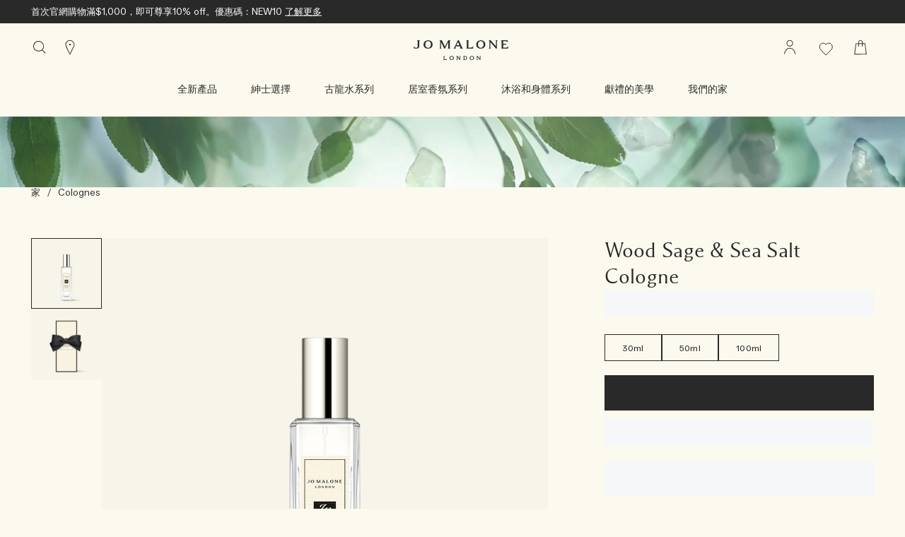

--- FILE ---
content_type: text/html; charset=utf-8
request_url: https://www.jomalone.com.hk/product/25946/32241/colognes/wood-sage-sea-salt-cologne?size=100ml
body_size: 90745
content:
<!DOCTYPE html><html lang="zh-HK" dir="ltr"><head><meta http-equiv="X-UA-Compatible" content="IE=edge,chrome=1"><meta property="og:description" content="逃離繁囂，獨個兒沿岸漫步，感受迎面海風。海浪拍出層層白裙，伴隨瀰漫海鹽與浪花的清新空氣。懸崖的礦物氣息令人精神一振，與鼠尾草純樸的木本香相交融著。清爽、活潑、渾然的愉悅。" /><meta name="description" content="探索鼠尾草與海鹽古龍水：清爽、活潑、渾然的愉悅。" /><meta property="keywords" content="" /><meta property="og:image" content="/media/export/cms/products/670x670/jo_sku_L41601_670x670_0.png" /><meta name="viewport" content="width=device-width, initial-scale=1.0" /><link rel="alternate" hreflang="ar-ae" href="https://www.jomalone-ae.com/ar/product/wood-sage-sea-salt-cologne" /><link rel="alternate" hreflang="ar-sa" href="https://www.jomalone-sa.com/product/10214132/32241/wood-sage-sea-salt-cologne" /><link rel="alternate" hreflang="en-ae" href="https://www.jomalone-ae.com/product/10214132/32241/colognes/wood-sage-sea-salt-cologne" /><link rel="alternate" hreflang="en-au" href="https://www.jomalone.com.au/product/25946/32241/colognes/wood-sage-sea-salt-cologne" /><link rel="alternate" hreflang="en-ca" href="https://www.jomalone.ca/product/25946/32241/colognes/wood-sage-sea-salt-cologne" /><link rel="alternate" hreflang="en-hk" href="https://www.jomalone.com.hk/en-e-hk/product/25946/32241/colognes/wood-sage-sea-salt-cologne" /><link rel="alternate" hreflang="en-sa" href="https://www.jomalone-sa.com/en-e-sa/product/10214132/32241/wood-sage-sea-salt-cologne" /><link rel="alternate" hreflang="en-us" href="https://www.jomalone.com/product/25946/32241/colognes/wood-sage-sea-salt-cologne" /><link rel="alternate" hreflang="en-za" href="https://www.jomalone.co.za/product/10214132/32241/colognes/wood-sage-sea-salt-cologne" /><link rel="alternate" hreflang="es-mx" href="https://www.jomalone.com.mx/product/25946/32241/colonias/wood-sage-sea-salt-cologne" /><link rel="alternate" hreflang="fr-ca" href="https://www.jomalone.ca/fr-e-ca/product/25946/32241/colognes/wood-sage-sea-salt-cologne" /><link rel="alternate" hreflang="fr-fr" href="https://www.jomalone.fr/product/10214132/32241/colognes/wood-sage-sea-salt-cologne" /><link rel="alternate" hreflang="he-il" href="https://www.jomalone.co.il/product/25946/32241/colognes/wood-sage-sea-salt-cologne" /><link rel="alternate" hreflang="ja-jp" href="https://www.jomalone.jp/product/25946/32241/colognes/wood-sage-sea-salt-cologne" /><link rel="alternate" hreflang="ko-kr" href="https://www.jomalone.co.kr/product/25946/32241/colognes/wood-sage-sea-salt-cologne" /><link rel="alternate" hreflang="pt-br" href="https://www.jomalone.com.br/product/25946/32241/colonias/colonia-wood-sage-sea-salt" /><link rel="alternate" hreflang="th-th" href="https://www.jomalone.co.th/product/25946/32241/colognes/wood-sage-and-sea-salt-cologne" /><link rel="alternate" hreflang="tr-tr" href="https://www.jomalone.com.tr/product/25946/32241/colognelar/wood-sage-sea-salt-cologne" /><link rel="alternate" hreflang="zh-cn" href="https://www.jomalone.com.cn/product/25946/32241/colognes/wood-sage-sea-salt-cologne" /><link rel="alternate" hreflang="zh-hk" href="https://www.jomalone.com.hk/product/25946/32241/colognes/wood-sage-sea-salt-cologne" /><link rel="alternate" hreflang="zh-tw" href="https://www.jomalone.com.tw/product/25946/32241/colognes/wood-sage-sea-salt-cologne" /><meta charset="utf-8" /><link rel="preload" fetchpriority="high" as="image" imagesrcset="/media/export/cms/spp/top_banners/desktop/SPP_DT_top_banner_WSSS_1440x112.jpg" media="(min-width: 1024px)" /><link rel="preload" fetchpriority="high" as="image" imagesrcset="/media/export/cms/spp/top_banners/mobile/SPP_MOB_top_banner_WSSS_375x64.jpg" media="(max-width: 1023px)" /><link rel="preconnect" href="https://js.sentry-cdn.com" crossorigin="anonymous" /><link rel="preload" as="font" crossorigin="anonymous" href="/_fonts/jomalone2/MaloneSerif/MaloneSerif-Regular.woff2" /><link rel="preload" as="font" crossorigin="anonymous" href="/_fonts/jomalone2/MaloneSerif/MaloneSerif-SemiBold.woff2" /><link rel="preload" as="font" crossorigin="anonymous" href="/_fonts/jomalone2/LarsMalonePro/LarsMalonePro-Regular.woff2" /><link rel="preload" as="font" crossorigin="anonymous" href="/_fonts/jomalone2/LarsMalonePro/LarsMalonePro-Bold.woff2" /><link rel="shortcut icon" href="/sites/jomalone2/themes/jomalone2_base/favicon.ico" /><link rel="preconnect" href="https://apac.sdapi.io" crossorigin="" /><script type="application/ld+json">{"@context":"http://schema.org/","@type":"Product","name":"Wood Sage & Sea Salt Cologne","image":"https://www.jomalone.com.hk/media/export/cms/products/1000x1000/jo_sku_L41601_1000x1000_0.png","description":"以獨自漫步於英倫海岸迎面的海風為香氣靈感的清爽木本香調。","url":"https://www.jomalone.com.hk/product/25946/32241/colognes/wood-sage-sea-salt-cologne","brand":{"@type":"Brand","name":"Hong Kong E-commerce Site - Traditional Chinese","image":"https://www.jomalone.hk/media/export/images/jomalone_logo_new.png","url":"https://www.jomalone.com.hk/"},"sku":"L41601","offers":[{"@type":"Offer","seller":{"@type":"Organization","name":"Hong Kong E-commerce Site - Traditional Chinese"},"image":"https://www.jomalone.com.hk/media/export/cms/products/1000x1000/jo_sku_L41601_1000x1000_0.png","priceCurrency":"HKD","price":670,"itemCondition":"https://schema.org/NewCondition","availability":"http://schema.org/InStock","sku":"L41601"},{"@type":"Offer","seller":{"@type":"Organization","name":"Hong Kong E-commerce Site - Traditional Chinese"},"image":"https://www.jomalone.com.hk/media/export/cms/products/1000x1000/jo_sku_LA6E01_1000x1000_0.png","priceCurrency":"HKD","price":950,"itemCondition":"https://schema.org/NewCondition","availability":"http://schema.org/InStock","sku":"LA6E01"},{"@type":"Offer","seller":{"@type":"Organization","name":"Hong Kong E-commerce Site - Traditional Chinese"},"image":"https://www.jomalone.com.hk/media/export/cms/products/1000x1000/jo_sku_L41501_1000x1000_0.png","priceCurrency":"HKD","price":1405,"itemCondition":"https://schema.org/NewCondition","availability":"http://schema.org/InStock","sku":"L41501"}]}</script><link sizes="180x180" href="/sites/jomalone2/themes/jomalone2_base/apple-touch-icon.png" rel="apple-touch-icon" /><link sizes="32x32" href="/sites/jomalone2/themes/jomalone2_base/favicon-32x32.png" rel="icon" /><link sizes="16x16" href="/sites/jomalone2/themes/jomalone2_base/favicon-16x16.png" rel="icon" /><link href="/sites/jomalone2/themes/jomalone2_base/site.webmanifest" rel="manifest" /><link href="/sites/jomalone2/themes/jomalone2_base/browserconfig.xml" name="msapplication-config" /><meta http-equiv="cleartype" content="on" /><link rel="canonical" href="https://www.jomalone.com.hk/product/25946/32241/colognes/wood-sage-sea-salt-cologne" /><meta property="og:site_name" content="Jo Malone London 香港官方網店" /><meta property="og:type" content="article" /><meta property="og:url" content="https://www.jomalone.com.hk/product/25946/32241/colognes/wood-sage-sea-salt-cologne" /><meta property="og:title" content="鼠尾草與海鹽古龍水 | Jo Malone London 香港 | Jo Malone London 香港官方網店" /><title>鼠尾草與海鹽古龍水 | Jo Malone London 香港 | Jo Malone London 香港官方網店</title><style media="screen">#appointments #content #appointment-book-container.appt-book{overflow:hidden;padding:0}.appt-book-page-header{color:#000000;display:block;text-decoration:none}.appt-book-page-header .appt-book-page-header-bg{display:block;height:auto;width:100%}.appt-book-page-header .appt-book-page-header-bg.bg-img-mobile{display:none}.appt-book-page-header-content .inner_mob{display:none}.appt-book-page-header-content h2{margin:0;margin-bottom:0;line-height:1.2}.appt-book-page-header-content h3{margin:0;margin-bottom:0;line-height:1.2}.appt-book-page-header-content h4{margin:0;margin-bottom:0;line-height:1.3;padding-bottom:0}.appt-book-page-header-content p{margin:0;margin-bottom:0;line-height:1.2}.appt-book-page-header-content .section-header{margin-top:3px;margin-bottom:3px;font-weight:700;display:none}.appt-book .my-appointments{width:100%}.appt-book .my-appointments .appt-book-content-header{margin:35px 0 0}.appt-book .my-appointments .appt-book-content-header p{width:56%;margin:18px auto}.appt-book .my-appointments .appointments-container{width:auto;overflow:hidden}.appt-book .my-appointments .appointments-container .mobile-header{display:none}.appt-book .my-appointments .appointments-container.past{height:auto;overflow:hidden;border-bottom:1px solid #d4d4d4}.appt-book .my-appointments .appointments-container.past .past-appt-head{width:100%}.appt-book .my-appointments .appointments-container.past .past-appt-head a.view-link{text-transform:none;color:#000000;display:block;height:84px;padding:43px 0 0;letter-spacing:.25em;border-bottom:1px solid transparent;background:transparent url(/media/export/cms/appointment_booking/common/past_appt_expanded_arrow.gif) no-repeat scroll 0 52px}.appt-book .my-appointments .appointments-container.past .past-appt-head .section-header{border-bottom:0 none;letter-spacing:.1em;margin:20px 0}.appt-book .my-appointments .appointments-container.past .past-appt-head .section-header .section-header .inner{padding:0 14px 0 18px}.appt-book .my-appointments .appointments-container.past .past-appt-head .section-header .section-header__inner{padding:0 14px 0 18px}.appt-book .my-appointments .appointments-container.past .appointment-details{margin:0}.appt-book .my-appointments .appointments-container.past.expanded .past-appt-head a.view-link{border-bottom:1px solid transparent;background:transparent url(/media/export/cms/appointment_booking/common/past_appt_arrow.gif) no-repeat scroll 0 52px}.appt-book .my-appointments .appointment-container{width:100%;overflow:hidden;margin-bottom:0;border-bottom:1px solid #d4d4d4;padding:20px 0}.appt-book .my-appointments .appointment-container .appointment-details{line-height:22px;margin:14px auto 20px;overflow:hidden;width:100%}.appt-book .my-appointments .appointment-container .appointment-details .date-time{padding-top:15px}.appt-book .my-appointments .appointment-container .appointment-details>div h4{letter-spacing:2px;line-height:18px;padding-bottom:0;margin:1px 2px 2px;text-transform:none;font-weight:700}.appt-book .my-appointments .appointment-container .appointment-details>div span{display:block;line-height:2}.appt-book .my-appointments .appointment-container .appointment-details .location a.location-direction{display:none}.appt-book .my-appointments .appointment-container .appointment-details .location a:not(.virtual-link){border-bottom:1px solid #000000;padding-bottom:5px;text-decoration:none;text-transform:uppercase;letter-spacing:.23em}.appt-book .my-appointments #my-appointments-past .appointment-container{margin-bottom:3%}.appt-book .my-appointments .appt-booking-links{margin:25px 0}.appt-book .my-appointments .appt-booking-links h4{margin:0 0 20px;letter-spacing:.1em}.appt-book .my-appointments .appt-booking-links a.button{background-color:#000000;float:none;letter-spacing:.1em;color:#ffffff}.appt-book .my-appointments .appt-booking-links a.button:hover{background:#9d9d9d none repeat scroll 0 0;border-color:#9d9d9d;color:#ffffff;cursor:pointer;text-decoration:none}.appt-book .my-appointments .appt-booking-links .viewcart-buttons a.go-shopping{background-color:#ff4661}.appt-book .my-appointments .appt-booking-links a.recommended-item__button{background-color:#ff4661}.appt-book .my-appointments .appointments-buttons{text-transform:uppercase;margin-bottom:20px}.appt-book .my-appointments .appointments-buttons .text{margin-bottom:35px}.appt-book .my-appointments .appointments-buttons .text span{display:block;line-height:18px}.appt-book .my-appointments .appointments-buttons .change-appt-btn{letter-spacing:.1em;line-height:0;margin-right:36px;border-bottom:1px solid #000000;text-decoration:none}.appt-book .my-appointments .appointments-buttons .change-appt-btn:hover{background:#9d9d9d none repeat scroll 0 0;border-color:#9d9d9d;color:#ffffff;cursor:pointer;text-decoration:none}.appt-book .my-appointments .appointments-buttons .change-appt-btn.mobile{display:none}.appt-book .my-appointments .appointments-buttons a.cancel-appt-btn{border-color:#000000;color:#000000;margin-right:29px;text-decoration:none;border-bottom:1px solid}.appt-book .my-appointments .appointments-buttons a.location-direction-links{border-bottom:1px solid #000000;text-transform:uppercase;text-decoration:none}.appt-book .my-appointments .appointments-buttons.top{display:none}.appt-book .appt-book-sections-container #appt-book-my-appointments-no-appts .button-container{display:inline-block;margin:20px 0}.appt-book .appointment-cancellation{width:100%}.appt-book .appointment-cancellation .cancel-content{display:none}.appt-book .appointment-cancellation .error-content{display:none}.appt-book .appointment-cancellation .button-container{display:block;margin-top:40px}.viewcart-buttons .appt-book .my-appointments .appt-booking-links a.go-shopping{background-color:#ffffff}.viewcart-buttons .appt-book-overlay.my-appointments-overlay .overlay-content-container #confirm-cancel .go-shopping{width:152px;height:38px}.viewcart-buttons .appt-book-overlay.my-appointments-overlay .overlay-content-container #confirm-cancel .yes-btn.go-shopping{margin-right:36px}.appt-book-overlay{display:none;background-color:rgba(255,255,255,.7);z-index:100;position:absolute;top:50%;left:50%;text-align:center}.appt-book-overlay .overlay-content-container{display:block;background-color:#ffffff;border:3px solid #000000;z-index:1;width:428px;height:auto;margin-top:-95px;margin-left:-214px}.appt-book-overlay .overlay-content-container .overlay_container{border:1px solid #000000;height:auto;margin:3px}.appt-book-overlay .overlay-content-container .overlay_container #confirm-cancel{padding:46px 20px}.appt-book-overlay .overlay-content-container .overlay_container #confirm-cancel .button--dark{text-transform:capitalize}.appt-book-overlay .overlay-content-container .overlay_container #appt-canceled{padding:15px}.appt-book-overlay .overlay-content-container .overlay-close{display:block;right:0;top:0;background:transparent url(/media/export/cms/online_appointment_booking/common/overlay_close_btn.gif) no-repeat;width:37px;height:32px;cursor:pointer;z-index:3;overflow:hidden;text-indent:100%;white-space:nowrap;float:right}.appt-book-overlay .overlay-content-container .overlay-content{display:block}.appt-book-overlay .overlay-content-container .overlay-content h4{letter-spacing:.205em;margin-bottom:12px;margin-top:4px;text-transform:none}.appt-book-overlay .overlay-content-container .overlay-content p{line-height:1.75;margin-top:19px}.appt-book-overlay.appt-book-services-overlay .overlay-content-container{width:428px;height:185px;margin-top:-95px;margin-left:-214px}.appt-book-overlay.appt-book-book-conflict-overlay .overlay-content-container{width:428px;height:185px;margin-top:-95px;margin-left:-214px}.appt-book-overlay.appt-book-datepicker-overlay{z-index:1000}.appt-book-overlay.appt-book-datepicker-overlay .overlay-content-container{width:950px;height:auto;margin-left:-475px}.appt-book-overlay.appt-book-datepicker-overlay .overlay-content-container .pika-single{color:#000000;border:none}.appt-book-overlay.appt-book-datepicker-overlay .overlay-content-container .pika-title{padding:0 10px}.appt-book-overlay.appt-book-datepicker-overlay .overlay-content-container .pika-title button:hover{background-color:transparent}.appt-book-overlay.appt-book-datepicker-overlay .overlay-content-container .pika-title .offers-vip__button:hover{background-color:transparent}.appt-book-overlay.appt-book-datepicker-overlay .overlay-content-container .pika-label{letter-spacing:.25em}.appt-book-overlay.appt-book-datepicker-overlay .overlay-content-container .pika-table th{color:#000000;border-bottom:none}.appt-book-overlay.appt-book-datepicker-overlay .overlay-content-container .pika-table abbr[title]{border:none;text-decoration:none;cursor:default}.appt-book-overlay.appt-book-datepicker-overlay .overlay-content-container .pika-table abbr{border:none;text-decoration:none;cursor:default}.appt-book-overlay.appt-book-datepicker-overlay .overlay-content-container .pika-table td{color:#000000;border-bottom:none}.appt-book-overlay.appt-book-datepicker-overlay .overlay-content-container .pika-button{background:#ffffff;color:#000000;border-radius:0}.appt-book-overlay.appt-book-datepicker-overlay .overlay-content-container .pika-button:hover{background-color:#000000;color:#ffffff;border-radius:0}.appt-book-overlay.appt-book-datepicker-overlay .overlay-content-container .pika-prev{background:transparent url(/media/export/cms/appointment_booking/appointments/cal_arrow_left.png) no-repeat}.appt-book-overlay.appt-book-datepicker-overlay .overlay-content-container .is-rtl .pika-next{background:transparent url(/media/export/cms/appointment_booking/appointments/cal_arrow_left.png) no-repeat}.appt-book-overlay.appt-book-datepicker-overlay .overlay-content-container .is-rtl .pika-prev{background:transparent url(/media/export/cms/appointment_booking/appointments/cal_arrow_right.png) no-repeat}.appt-book-overlay.appt-book-datepicker-overlay .overlay-content-container .pika-next{background:transparent url(/media/export/cms/appointment_booking/appointments/cal_arrow_right.png) no-repeat}.appt-book-overlay.my-appointments-overlay{position:fixed}.appt-book-overlay.my-appointments-overlay .overlay-content-container{width:431px;min-height:212px;margin-top:-95px;margin-left:-214px}.appt-book-overlay.my-appointments-overlay .overlay-content-container #confirm-cancel p{letter-spacing:.2em;line-height:1.55;margin-bottom:17px;margin-top:10px;text-transform:none}.appt-book-overlay.my-appointments-overlay .overlay-content-container #confirm-cancel .button.yes-btn{height:23px;width:119px;margin-right:13px}.appt-book-overlay.my-appointments-overlay .overlay-content-container #confirm-cancel .button.no-btn{height:23px;width:119px}.appt-book-overlay.my-appointments-overlay .overlay-content-container #confirm-cancel .button{width:152px;height:38px}.appt-book-overlay.my-appointments-overlay .overlay-content-container #confirm-cancel .viewcart-buttons .go-shopping{width:152px;height:38px}.appt-book-overlay.my-appointments-overlay .overlay-content-container #confirm-cancel .viewcart-buttons .yes-btn.go-shopping{margin-right:36px}.appt-book-overlay.my-appointments-overlay .overlay-content-container #confirm-cancel .recommended-item__button{width:152px;height:38px}.appt-book-overlay.my-appointments-overlay .overlay-content-container #confirm-cancel .yes-btn.recommended-item__button{margin-right:36px}.appt-book-overlay.my-appointments-overlay .overlay-content-container .canceled h4{margin:1px auto 12px;line-height:24px;width:100%}.appt-book-overlay.my-appointments-overlay .overlay-content-container .canceled p{margin:17px 0}.appt-book-overlay.my-appointments-overlay .overlay-content-container .canceled p span{display:block;margin-bottom:5px}.appt-book-overlay.my-appointments-overlay .overlay-content-container .canceled .book-new-btn{background-color:#000000;letter-spacing:.25em;line-height:48px;margin-bottom:7px;color:#ffffff}.appt-book-overlay.my-appointments-overlay .overlay-content-container .canceled .book-new-btn:hover{background:#9d9d9d none repeat scroll 0 0;border-color:#9d9d9d;color:#ffffff;cursor:pointer;text-decoration:none}.appt-book-content-header{display:none}.appt-book-content-header .section-header{margin-top:3px;margin-bottom:3px;font-weight:700}.location{margin-top:15px}.location h4{font-weight:700}.location a{display:none}.location a.virtual-link{display:block}.no-rgba .appt-book-overlay{background:transparent url(/media/export/cms/appointment_booking/common/overlay_tint.png) repeat}@media (max-width:767px){.appt-book-page-header{margin:0 auto 20px}.appt-book-page-header .appt-book-page-header-bg.bg-img-pc{display:none}.appt-book-page-header .appt-book-page-header-bg.bg-img-mobile{display:block}.appt-book-page-header-content{height:55px}.appt-book-page-header-content .inner{display:block;text-align:center}.appt-book-page-header-content .inner_mob{display:none;width:100%}.appt-book-page-header-content .inner_mob h2{line-height:0;padding-top:6%;width:100%;letter-spacing:2px}.appt-book-page-header-content h2{border-bottom:0}.appt-book-page-header-content .section-header{width:100%}.appt-book .appt-book-sections-container{padding:0 20px}.appt-book .my-appointments .appt-book-content-header{display:none}.appt-book .my-appointments .appt-book-content-header p{width:100%}.appt-book .my-appointments .appointments-container{margin:0}.appt-book .my-appointments .appointments-container .mobile-header{text-transform:uppercase;display:block;border-top:1px solid #d4d4d4;border-bottom:1px solid #d4d4d4;width:100%;padding:15px 0;margin:5px 0 23px}.appt-book .my-appointments .appointments-container.past .past-appt-head{margin-bottom:35px;padding:20px}.appt-book .my-appointments .appointments-container.past .past-appt-head a.view-link{letter-spacing:1px;height:54px;padding:13px 0 0;background:0 0}.appt-book .my-appointments .appointments-container.past .past-appt-head a.view-link::before{border-bottom:none}.appt-book .my-appointments .appointments-container.past .past-appt-head .section-header{letter-spacing:.2em;margin:0;padding:0}.appt-book .my-appointments .appointments-container.past .past-appt-head .section-header::before{background:0 0}.appt-book .my-appointments .appointments-container.past .past-appt-head .section-header .section-header .inner{letter-spacing:.2em;margin:20px 0;padding:0 5px}.appt-book .my-appointments .appointments-container.past .past-appt-head .section-header .section-header__inner{letter-spacing:.2em;margin:20px 0;padding:0 5px;background-color:#ffffff}.appt-book .my-appointments .appointments-container.past .appointment-details:last-child .date-time{border-bottom:none}.appt-book .my-appointments .appointments-container.past .appointment-details:last-child .artist{border-bottom:none}.appt-book .my-appointments .appointments-container.past .appointment-details .date-time{border-bottom:none}.appt-book .my-appointments .appointments-container.past .appointment-details .artist{border-bottom:none}.appt-book .my-appointments .appointments-container.past .appointment-container{padding:0 5px}.appt-book .my-appointments .appointments-container.past.expanded .past-appt-head a.view-link{background:0 0}.appt-book .my-appointments .appointment-container .appointment-details{line-height:19px}.appt-book .my-appointments .appointment-container .appointment-details>div{float:none;width:100%;border:none;min-height:0;padding:0;margin:0 0 35px}.appt-book .my-appointments .appointment-container .appointment-details>div h4{line-height:20px}.appt-book .my-appointments .appointment-container .appointment-details>div span{line-height:20px}.appt-book .my-appointments .appointment-container .appointment-details .location{line-height:20px;border-top:none;margin:0 0 20px}.appt-book .my-appointments .appointment-container .appointment-details .location a.location-direction{border:none;display:block}.appt-book .my-appointments .appointment-container .appointment-details .location a{padding-bottom:0}.appt-book .my-appointments .appointment-container .appointment-details .date-time{border-top:none;margin:0 0 20px}.appt-book .my-appointments .appointment-container .appointment-details .date-time .appt-date{display:block;margin-right:20px}.appt-book .my-appointments .appointment-container .appointment-details .date-time .start-date{display:inline}.appt-book .my-appointments .appointment-container .appointment-details .your-lessons{border-top:none;margin:0 0 20px}.appt-book .my-appointments .appt-booking-links a.button{width:100%}.appt-book .my-appointments .appointments-buttons{margin-bottom:23px}.appt-book .my-appointments .appointments-buttons .text{margin-bottom:20px}.appt-book .my-appointments .appointments-buttons .text span{display:block;line-height:18px}.appt-book .my-appointments .appointments-buttons .change-appt-btn{display:block;margin-top:20px;margin-right:0;border-bottom:1px solid #000000;text-align:center;text-decoration:none;line-height:2}.appt-book .my-appointments .appointments-buttons .change-appt-btn.mobile{display:inline-block}.appt-book .my-appointments .appointments-buttons a.cancel-appt-btn{display:block;margin-top:20px;margin-right:0;border-bottom:1px solid #000000;text-align:center}.appt-book .my-appointments .appointments-buttons a.location-direction-links{display:block;margin-top:20px;border-bottom:1px solid #000000;text-decoration:none;text-align:center}.appt-book .my-appointments .appointments-buttons.top{display:none}.appt-book .my-appointments .appointments-buttons.bottom{display:block;text-transform:uppercase}.appt-book-overlay .overlay-content-container{width:225px;height:232px;margin-left:-150px}.appt-book-overlay .overlay-content-container .overlay_container{height:auto;padding:21px 0}.appt-book-overlay .overlay-content-container .overlay_container #confirm-cancel{padding:20px 10px}.appt-book-overlay .overlay-content-container .overlay-content h4{letter-spacing:.11em;line-height:1.1em;margin-bottom:8px;margin-top:13px}.appt-book-overlay .overlay-content-container .overlay-content p{margin:0 auto;line-height:1.3em;width:82%}.appt-book-overlay.appt-book-services-overlay .overlay-content-container{width:300px;height:232px;margin-left:-150px}.appt-book-overlay.appt-book-book-conflict-overlay .overlay-content-container{width:300px;height:232px;margin-left:-150px}.appt-book-overlay.appt-book-datepicker-overlay .overlay-content-container .pika-label{letter-spacing:1px}.appt-book-overlay.my-appointments-overlay .overlay-content-container{width:300px;height:auto;min-height:0;margin-left:-150px}.appt-book-overlay.my-appointments-overlay .overlay-content-container #confirm-cancel p{margin-top:12px;margin-bottom:12px}.appt-book-overlay.my-appointments-overlay .overlay-content-container #confirm-cancel p br{display:none}.appt-book-overlay.my-appointments-overlay .overlay-content-container #confirm-cancel .button.yes-btn{display:inline-block;float:none;width:100px;margin-right:auto}.appt-book-overlay.my-appointments-overlay .overlay-content-container #confirm-cancel .button.no-btn{display:inline-block;float:none;width:100px}.appt-book-overlay.my-appointments-overlay .overlay-content-container #confirm-cancel .button{display:block;margin:10px auto}.appt-book-overlay.my-appointments-overlay .overlay-content-container #confirm-cancel .viewcart-buttons .go-shopping{display:block;margin:10px auto}.appt-book-overlay.my-appointments-overlay .overlay-content-container #confirm-cancel .viewcart-buttons .yes-btn.go-shopping{margin-right:auto}.appt-book-overlay.my-appointments-overlay .overlay-content-container #confirm-cancel .recommended-item__button{display:block;margin:10px auto}.appt-book-overlay.my-appointments-overlay .overlay-content-container #confirm-cancel .yes-btn.recommended-item__button{margin-right:auto}.appt-book-overlay.my-appointments-overlay .overlay-content-container p{letter-spacing:1px}.appt-book-overlay.my-appointments-overlay .overlay-content-container .canceled h4{width:auto}.appt-book-overlay.my-appointments-overlay .overlay-content-container .canceled p{width:100%}.appt-book-overlay.my-appointments-overlay .overlay-content-container .canceled .book-new-btn{float:none;letter-spacing:1px}.viewcart-buttons .appt-book-overlay.my-appointments-overlay .overlay-content-container #confirm-cancel .go-shopping{display:block;margin:10px auto}.viewcart-buttons .appt-book-overlay.my-appointments-overlay .overlay-content-container #confirm-cancel .yes-btn.go-shopping{margin-right:auto}.appt-book-content-header .section-header{width:100%}}@media (max-width:768px){.appt-book-overlay.appt-book-datepicker-overlay .overlay-content-container{padding-top:65px;padding-bottom:38px}}@media (min-width:768px){.appt-book-overlay.appt-book-datepicker-overlay .overlay-content-container .pika-single .pika-lendar{border-right:1px solid #eff0f0;width:50%;padding-right:3%;padding-left:.5%;margin:0}.appt-book-overlay.appt-book-datepicker-overlay .overlay-content-container .pika-single .pika-lendar:last-child{border:none;padding-right:.5%;padding-left:3%}.appt-book-overlay.appt-book-datepicker-overlay .overlay-content-container .pika-table{margin-top:27px}.appt-book-overlay.appt-book-datepicker-overlay .overlay-content-container .pika-table th{padding:.7em 0 1em}.appt-book-overlay.appt-book-datepicker-overlay .overlay-content-container .pika-table td{padding:.47em 0}.appt-book-overlay.appt-book-datepicker-overlay .overlay-content-container .pika-button{padding:25px 20px;line-height:5px}}html{line-height:1.15;-ms-text-size-adjust:100%;-webkit-text-size-adjust:100%}body{margin:0}article,aside,footer,header,nav,section{display:block}figcaption,figure,main{display:block}figure{margin:1em 40px}hr{box-sizing:content-box;height:0;overflow:visible}pre{font-family:monospace,monospace;font-size:1em}a{background-color:transparent;-webkit-text-decoration-skip:objects}abbr[title]{border-bottom:none;text-decoration:underline dotted}b,strong{font-weight:700}code,kbd,samp{font-family:monospace,monospace;font-size:1em}dfn{font-style:italic}small{font-size:80%}sub,sup{font-size:75%;line-height:0;position:relative;vertical-align:baseline}sub{bottom:-.25em}sup{top:-.5em}audio,video{display:inline-block}audio:not([controls]){display:none;height:0}img{border-style:none}svg:not(:root){overflow:hidden}button,input,optgroup,select,textarea{font-family:sans-serif;font-size:100%;line-height:1.15;margin:0}button,input{overflow:visible}button,select{text-transform:none}[type=reset],[type=submit],button,html [type=button]{-webkit-appearance:button}[type=button]::-moz-focus-inner,[type=reset]::-moz-focus-inner,[type=submit]::-moz-focus-inner,button::-moz-focus-inner{border-style:none;padding:0}[type=button]:-moz-focusring,[type=reset]:-moz-focusring,[type=submit]:-moz-focusring,button:-moz-focusring{outline:1px dotted ButtonText}fieldset{padding:.35em .75em .625em}legend{box-sizing:border-box;color:inherit;display:table;max-width:100%;padding:0;white-space:normal}progress{display:inline-block;vertical-align:baseline}textarea{overflow:auto;padding:15px}[type=checkbox],[type=radio]{box-sizing:border-box;padding:0}[type=number]::-webkit-inner-spin-button,[type=number]::-webkit-outer-spin-button{height:auto}[type=search]{-webkit-appearance:textfield;outline-offset:-2px}[type=search]::-webkit-search-cancel-button,[type=search]::-webkit-search-decoration{-webkit-appearance:none}::-webkit-file-upload-button{-webkit-appearance:button;font:inherit}details,menu{display:block}summary{display:list-item}canvas{display:inline-block}template{display:none}[hidden]{display:none}@font-face{font-family:'Malone Serif';src:local("Malone Serif Regular"),local("Malone-Serif-Regular"),url(/_fonts/jomalone2/MaloneSerif/MaloneSerif-Regular.woff2) format("woff2");font-display:swap;font-style:normal;font-weight:400}@font-face{font-family:'Malone Serif';src:local("Malone Serif SemiBold"),local("Malone-Serif-SemiBold"),url(/_fonts/jomalone2/MaloneSerif/MaloneSerif-SemiBold.woff2) format("woff2");font-display:swap;font-style:normal;font-weight:600}@font-face{font-family:'Lars Malone';src:local("Lars Malone"),local("Lars-Malone"),url(/_fonts/jomalone2/LarsMalonePro/LarsMalonePro-Regular.woff2) format("woff2");font-display:swap;font-style:normal;font-weight:400}@font-face{font-family:'Lars Malone';src:local("Lars Malone Bold"),local("Lars-Malone-Bold"),url(/_fonts/jomalone2/LarsMalonePro/LarsMalonePro-Bold.woff2) format("woff2");font-display:swap;font-style:normal;font-weight:700}html{-webkit-box-sizing:border-box;-moz-box-sizing:border-box;box-sizing:border-box;-webkit-font-smoothing:antialiased;-moz-osx-font-smoothing:grayscale;font-family:"Lars Malone","Microsoft YaHei",PingFang,Helvetica,Arial,sans-serif;font-size:13px;line-height:24px;color:#292929;overflow-x:hidden}body{background-color:#fcf9ee}*,:after,:before{box-sizing:inherit}h1,h2,h3,h4,h5,h6{font-weight:400;margin:0;padding:0}p{margin:0 0 1em 0}a{color:#292929;transition:color .3s;outline:0}a:hover{color:#292929}a:focus{outline:0}fieldset{border:0;margin:0;padding:0}label{cursor:pointer}dd,dl,dt,ol,ul{margin:0;padding:0}ol,ul{list-style-type:none}ul.default-ul{list-style-type:disc;margin-bottom:20px;padding-left:20px}ol.default-ol{list-style-type:decimal;margin-bottom:20px;padding-left:15px}hr{display:block;height:1px;border:0;border-top:1px solid #bdbdbd;margin:1em 0;padding:0}audio,canvas,iframe,img,svg,video{vertical-align:middle}img,picture{max-width:100%}.adpl label[data-required]:before{content:''}@media screen and (min-width:0){head{font-family:"small 0"}}@media screen and (min-width:768px){head{font-family:"medium 768px"}}@media screen and (min-width:1024px){head{font-family:"landscape 1024px"}}@media screen and (min-width:1025px){head{font-family:"large 1025px"}}@media screen and (min-width:1280px){head{font-family:"xlarge 1280px"}}head{clear:both}head title{font-family:"small 0, medium 768px, landscape 1024px, large 1025px, xlarge 1280px"}[tabindex='0']:focus-visible,a:focus-visible,iframe:focus-visible,input:focus-visible,select:focus-visible,textarea:focus-visible{outline:2px solid!important;outline-offset:1px}[tabindex='0'].slick-arrow:focus-visible,a.slick-arrow:focus-visible,iframe.slick-arrow:focus-visible,input.slick-arrow:focus-visible,select.slick-arrow:focus-visible,textarea.slick-arrow:focus-visible{outline-color:#292929!important}button:focus-visible,input[type=submit]:focus-visible{outline:2px solid!important;outline-offset:-6px}#appointments #content #appointment-book-container.appt-book{overflow:hidden;padding:0}.appt-book-page-header{color:#000000;display:block;text-decoration:none}.appt-book-page-header .appt-book-page-header-bg{display:block;height:auto;width:100%}.appt-book-page-header .appt-book-page-header-bg.bg-img-mobile{display:none}.appt-book-page-header-content .inner_mob{display:none}.appt-book-page-header-content h2{margin:0;margin-bottom:0;line-height:1.2}.appt-book-page-header-content h3{margin:0;margin-bottom:0;line-height:1.2}.appt-book-page-header-content h4{margin:0;margin-bottom:0;line-height:1.3;padding-bottom:0}.appt-book-page-header-content p{margin:0;margin-bottom:0;line-height:1.2}.appt-book-page-header-content .section-header{margin-top:3px;margin-bottom:3px;font-weight:700;display:none}.appt-book .my-appointments{width:100%}.appt-book .my-appointments .appt-book-content-header{margin:35px 0 0}.appt-book .my-appointments .appt-book-content-header p{width:56%;margin:18px auto}.appt-book .my-appointments .appointments-container{width:auto;overflow:hidden}.appt-book .my-appointments .appointments-container .mobile-header{display:none}.appt-book .my-appointments .appointments-container.past{height:auto;overflow:hidden;border-bottom:1px solid #d4d4d4}.appt-book .my-appointments .appointments-container.past .past-appt-head{width:100%}.appt-book .my-appointments .appointments-container.past .past-appt-head a.view-link{text-transform:none;color:#000000;display:block;height:84px;padding:43px 0 0;letter-spacing:.25em;border-bottom:1px solid transparent;background:transparent url(/media/export/cms/appointment_booking/common/past_appt_expanded_arrow.gif) no-repeat scroll 0 52px}.appt-book .my-appointments .appointments-container.past .past-appt-head .section-header{border-bottom:0 none;letter-spacing:.1em;margin:20px 0}.appt-book .my-appointments .appointments-container.past .past-appt-head .section-header .section-header .inner{padding:0 14px 0 18px}.appt-book .my-appointments .appointments-container.past .past-appt-head .section-header .section-header__inner{padding:0 14px 0 18px}.appt-book .my-appointments .appointments-container.past .appointment-details{margin:0}.appt-book .my-appointments .appointments-container.past.expanded .past-appt-head a.view-link{border-bottom:1px solid transparent;background:transparent url(/media/export/cms/appointment_booking/common/past_appt_arrow.gif) no-repeat scroll 0 52px}.appt-book .my-appointments .appointment-container{width:100%;overflow:hidden;margin-bottom:0;border-bottom:1px solid #d4d4d4;padding:20px 0}.appt-book .my-appointments .appointment-container .appointment-details{line-height:22px;margin:14px auto 20px;overflow:hidden;width:100%}.appt-book .my-appointments .appointment-container .appointment-details .date-time{padding-top:15px}.appt-book .my-appointments .appointment-container .appointment-details>div h4{letter-spacing:2px;line-height:18px;padding-bottom:0;margin:1px 2px 2px;text-transform:none;font-weight:700}.appt-book .my-appointments .appointment-container .appointment-details>div span{display:block;line-height:2}.appt-book .my-appointments .appointment-container .appointment-details .location a.location-direction{display:none}.appt-book .my-appointments .appointment-container .appointment-details .location a:not(.virtual-link){border-bottom:1px solid #000000;padding-bottom:5px;text-decoration:none;text-transform:uppercase;letter-spacing:.23em}.appt-book .my-appointments #my-appointments-past .appointment-container{margin-bottom:3%}.appt-book .my-appointments .appt-booking-links{margin:25px 0}.appt-book .my-appointments .appt-booking-links h4{margin:0 0 20px;letter-spacing:.1em}.appt-book .my-appointments .appt-booking-links a.button{background-color:#000000;float:none;letter-spacing:.1em;color:#ffffff}.appt-book .my-appointments .appt-booking-links a.button:hover{background:#9d9d9d none repeat scroll 0 0;border-color:#9d9d9d;color:#ffffff;cursor:pointer;text-decoration:none}.appt-book .my-appointments .appt-booking-links .viewcart-buttons a.go-shopping{background-color:#ff4661}.appt-book .my-appointments .appt-booking-links a.recommended-item__button{background-color:#ff4661}.appt-book .my-appointments .appointments-buttons{text-transform:uppercase;margin-bottom:20px}.appt-book .my-appointments .appointments-buttons .text{margin-bottom:35px}.appt-book .my-appointments .appointments-buttons .text span{display:block;line-height:18px}.appt-book .my-appointments .appointments-buttons .change-appt-btn{letter-spacing:.1em;line-height:0;margin-right:36px;border-bottom:1px solid #000000;text-decoration:none}.appt-book .my-appointments .appointments-buttons .change-appt-btn:hover{background:#9d9d9d none repeat scroll 0 0;border-color:#9d9d9d;color:#ffffff;cursor:pointer;text-decoration:none}.appt-book .my-appointments .appointments-buttons .change-appt-btn.mobile{display:none}.appt-book .my-appointments .appointments-buttons a.cancel-appt-btn{border-color:#000000;color:#000000;margin-right:29px;text-decoration:none;border-bottom:1px solid}.appt-book .my-appointments .appointments-buttons a.location-direction-links{border-bottom:1px solid #000000;text-transform:uppercase;text-decoration:none}.appt-book .my-appointments .appointments-buttons.top{display:none}.appt-book .appt-book-sections-container #appt-book-my-appointments-no-appts .button-container{display:inline-block;margin:20px 0}.appt-book .appointment-cancellation{width:100%}.appt-book .appointment-cancellation .cancel-content{display:none}.appt-book .appointment-cancellation .error-content{display:none}.appt-book .appointment-cancellation .button-container{display:block;margin-top:40px}.viewcart-buttons .appt-book .my-appointments .appt-booking-links a.go-shopping{background-color:#ffffff}.viewcart-buttons .appt-book-overlay.my-appointments-overlay .overlay-content-container #confirm-cancel .go-shopping{width:152px;height:38px}.viewcart-buttons .appt-book-overlay.my-appointments-overlay .overlay-content-container #confirm-cancel .yes-btn.go-shopping{margin-right:36px}.appt-book-overlay{display:none;background-color:rgba(255,255,255,.7);z-index:100;position:absolute;top:50%;left:50%;text-align:center}.appt-book-overlay .overlay-content-container{display:block;background-color:#ffffff;border:3px solid #000000;z-index:1;width:428px;height:auto;margin-top:-95px;margin-left:-214px}.appt-book-overlay .overlay-content-container .overlay_container{border:1px solid #000000;height:auto;margin:3px}.appt-book-overlay .overlay-content-container .overlay_container #confirm-cancel{padding:46px 20px}.appt-book-overlay .overlay-content-container .overlay_container #confirm-cancel .button--dark{text-transform:capitalize}.appt-book-overlay .overlay-content-container .overlay_container #appt-canceled{padding:15px}.appt-book-overlay .overlay-content-container .overlay-close{display:block;right:0;top:0;background:transparent url(/media/export/cms/online_appointment_booking/common/overlay_close_btn.gif) no-repeat;width:37px;height:32px;cursor:pointer;z-index:3;overflow:hidden;text-indent:100%;white-space:nowrap;float:right}.appt-book-overlay .overlay-content-container .overlay-content{display:block}.appt-book-overlay .overlay-content-container .overlay-content h4{letter-spacing:.205em;margin-bottom:12px;margin-top:4px;text-transform:none}.appt-book-overlay .overlay-content-container .overlay-content p{line-height:1.75;margin-top:19px}.appt-book-overlay.appt-book-services-overlay .overlay-content-container{width:428px;height:185px;margin-top:-95px;margin-left:-214px}.appt-book-overlay.appt-book-book-conflict-overlay .overlay-content-container{width:428px;height:185px;margin-top:-95px;margin-left:-214px}.appt-book-overlay.appt-book-datepicker-overlay{z-index:1000}.appt-book-overlay.appt-book-datepicker-overlay .overlay-content-container{width:950px;height:auto;margin-left:-475px}.appt-book-overlay.appt-book-datepicker-overlay .overlay-content-container .pika-single{color:#000000;border:none}.appt-book-overlay.appt-book-datepicker-overlay .overlay-content-container .pika-title{padding:0 10px}.appt-book-overlay.appt-book-datepicker-overlay .overlay-content-container .pika-title button:hover{background-color:transparent}.appt-book-overlay.appt-book-datepicker-overlay .overlay-content-container .pika-title .offers-vip__button:hover{background-color:transparent}.appt-book-overlay.appt-book-datepicker-overlay .overlay-content-container .pika-label{letter-spacing:.25em}.appt-book-overlay.appt-book-datepicker-overlay .overlay-content-container .pika-table th{color:#000000;border-bottom:none}.appt-book-overlay.appt-book-datepicker-overlay .overlay-content-container .pika-table abbr[title]{border:none;text-decoration:none;cursor:default}.appt-book-overlay.appt-book-datepicker-overlay .overlay-content-container .pika-table abbr{border:none;text-decoration:none;cursor:default}.appt-book-overlay.appt-book-datepicker-overlay .overlay-content-container .pika-table td{color:#000000;border-bottom:none}.appt-book-overlay.appt-book-datepicker-overlay .overlay-content-container .pika-button{background:#ffffff;color:#000000;border-radius:0}.appt-book-overlay.appt-book-datepicker-overlay .overlay-content-container .pika-button:hover{background-color:#000000;color:#ffffff;border-radius:0}.appt-book-overlay.appt-book-datepicker-overlay .overlay-content-container .pika-prev{background:transparent url(/media/export/cms/appointment_booking/appointments/cal_arrow_left.png) no-repeat}.appt-book-overlay.appt-book-datepicker-overlay .overlay-content-container .is-rtl .pika-next{background:transparent url(/media/export/cms/appointment_booking/appointments/cal_arrow_left.png) no-repeat}.appt-book-overlay.appt-book-datepicker-overlay .overlay-content-container .is-rtl .pika-prev{background:transparent url(/media/export/cms/appointment_booking/appointments/cal_arrow_right.png) no-repeat}.appt-book-overlay.appt-book-datepicker-overlay .overlay-content-container .pika-next{background:transparent url(/media/export/cms/appointment_booking/appointments/cal_arrow_right.png) no-repeat}.appt-book-overlay.my-appointments-overlay{position:fixed}.appt-book-overlay.my-appointments-overlay .overlay-content-container{width:431px;min-height:212px;margin-top:-95px;margin-left:-214px}.appt-book-overlay.my-appointments-overlay .overlay-content-container #confirm-cancel p{letter-spacing:.2em;line-height:1.55;margin-bottom:17px;margin-top:10px;text-transform:none}.appt-book-overlay.my-appointments-overlay .overlay-content-container #confirm-cancel .button.yes-btn{height:23px;width:119px;margin-right:13px}.appt-book-overlay.my-appointments-overlay .overlay-content-container #confirm-cancel .button.no-btn{height:23px;width:119px}.appt-book-overlay.my-appointments-overlay .overlay-content-container #confirm-cancel .button{width:152px;height:38px}.appt-book-overlay.my-appointments-overlay .overlay-content-container #confirm-cancel .viewcart-buttons .go-shopping{width:152px;height:38px}.appt-book-overlay.my-appointments-overlay .overlay-content-container #confirm-cancel .viewcart-buttons .yes-btn.go-shopping{margin-right:36px}.appt-book-overlay.my-appointments-overlay .overlay-content-container #confirm-cancel .recommended-item__button{width:152px;height:38px}.appt-book-overlay.my-appointments-overlay .overlay-content-container #confirm-cancel .yes-btn.recommended-item__button{margin-right:36px}.appt-book-overlay.my-appointments-overlay .overlay-content-container .canceled h4{margin:1px auto 12px;line-height:24px;width:100%}.appt-book-overlay.my-appointments-overlay .overlay-content-container .canceled p{margin:17px 0}.appt-book-overlay.my-appointments-overlay .overlay-content-container .canceled p span{display:block;margin-bottom:5px}.appt-book-overlay.my-appointments-overlay .overlay-content-container .canceled .book-new-btn{background-color:#000000;letter-spacing:.25em;line-height:48px;margin-bottom:7px;color:#ffffff}.appt-book-overlay.my-appointments-overlay .overlay-content-container .canceled .book-new-btn:hover{background:#9d9d9d none repeat scroll 0 0;border-color:#9d9d9d;color:#ffffff;cursor:pointer;text-decoration:none}.appt-book-content-header{display:none}.appt-book-content-header .section-header{margin-top:3px;margin-bottom:3px;font-weight:700}.location{margin-top:15px}.location h4{font-weight:700}.location a{display:none}.location a.virtual-link{display:block}.no-rgba .appt-book-overlay{background:transparent url(/media/export/cms/appointment_booking/common/overlay_tint.png) repeat}@media (max-width:767px){.appt-book-page-header{margin:0 auto 20px}.appt-book-page-header .appt-book-page-header-bg.bg-img-pc{display:none}.appt-book-page-header .appt-book-page-header-bg.bg-img-mobile{display:block}.appt-book-page-header-content{height:55px}.appt-book-page-header-content .inner{display:block;text-align:center}.appt-book-page-header-content .inner_mob{display:none;width:100%}.appt-book-page-header-content .inner_mob h2{line-height:0;padding-top:6%;width:100%;letter-spacing:2px}.appt-book-page-header-content h2{border-bottom:0}.appt-book-page-header-content .section-header{width:100%}.appt-book .appt-book-sections-container{padding:0 20px}.appt-book .my-appointments .appt-book-content-header{display:none}.appt-book .my-appointments .appt-book-content-header p{width:100%}.appt-book .my-appointments .appointments-container{margin:0}.appt-book .my-appointments .appointments-container .mobile-header{text-transform:uppercase;display:block;border-top:1px solid #d4d4d4;border-bottom:1px solid #d4d4d4;width:100%;padding:15px 0;margin:5px 0 23px}.appt-book .my-appointments .appointments-container.past .past-appt-head{margin-bottom:35px;padding:20px}.appt-book .my-appointments .appointments-container.past .past-appt-head a.view-link{letter-spacing:1px;height:54px;padding:13px 0 0;background:0 0}.appt-book .my-appointments .appointments-container.past .past-appt-head a.view-link::before{border-bottom:none}.appt-book .my-appointments .appointments-container.past .past-appt-head .section-header{letter-spacing:.2em;margin:0;padding:0}.appt-book .my-appointments .appointments-container.past .past-appt-head .section-header::before{background:0 0}.appt-book .my-appointments .appointments-container.past .past-appt-head .section-header .section-header .inner{letter-spacing:.2em;margin:20px 0;padding:0 5px}.appt-book .my-appointments .appointments-container.past .past-appt-head .section-header .section-header__inner{letter-spacing:.2em;margin:20px 0;padding:0 5px;background-color:#ffffff}.appt-book .my-appointments .appointments-container.past .appointment-details:last-child .date-time{border-bottom:none}.appt-book .my-appointments .appointments-container.past .appointment-details:last-child .artist{border-bottom:none}.appt-book .my-appointments .appointments-container.past .appointment-details .date-time{border-bottom:none}.appt-book .my-appointments .appointments-container.past .appointment-details .artist{border-bottom:none}.appt-book .my-appointments .appointments-container.past .appointment-container{padding:0 5px}.appt-book .my-appointments .appointments-container.past.expanded .past-appt-head a.view-link{background:0 0}.appt-book .my-appointments .appointment-container .appointment-details{line-height:19px}.appt-book .my-appointments .appointment-container .appointment-details>div{float:none;width:100%;border:none;min-height:0;padding:0;margin:0 0 35px}.appt-book .my-appointments .appointment-container .appointment-details>div h4{line-height:20px}.appt-book .my-appointments .appointment-container .appointment-details>div span{line-height:20px}.appt-book .my-appointments .appointment-container .appointment-details .location{line-height:20px;border-top:none;margin:0 0 20px}.appt-book .my-appointments .appointment-container .appointment-details .location a.location-direction{border:none;display:block}.appt-book .my-appointments .appointment-container .appointment-details .location a{padding-bottom:0}.appt-book .my-appointments .appointment-container .appointment-details .date-time{border-top:none;margin:0 0 20px}.appt-book .my-appointments .appointment-container .appointment-details .date-time .appt-date{display:block;margin-right:20px}.appt-book .my-appointments .appointment-container .appointment-details .date-time .start-date{display:inline}.appt-book .my-appointments .appointment-container .appointment-details .your-lessons{border-top:none;margin:0 0 20px}.appt-book .my-appointments .appt-booking-links a.button{width:100%}.appt-book .my-appointments .appointments-buttons{margin-bottom:23px}.appt-book .my-appointments .appointments-buttons .text{margin-bottom:20px}.appt-book .my-appointments .appointments-buttons .text span{display:block;line-height:18px}.appt-book .my-appointments .appointments-buttons .change-appt-btn{display:block;margin-top:20px;margin-right:0;border-bottom:1px solid #000000;text-align:center;text-decoration:none;line-height:2}.appt-book .my-appointments .appointments-buttons .change-appt-btn.mobile{display:inline-block}.appt-book .my-appointments .appointments-buttons a.cancel-appt-btn{display:block;margin-top:20px;margin-right:0;border-bottom:1px solid #000000;text-align:center}.appt-book .my-appointments .appointments-buttons a.location-direction-links{display:block;margin-top:20px;border-bottom:1px solid #000000;text-decoration:none;text-align:center}.appt-book .my-appointments .appointments-buttons.top{display:none}.appt-book .my-appointments .appointments-buttons.bottom{display:block;text-transform:uppercase}.appt-book-overlay .overlay-content-container{width:225px;height:232px;margin-left:-150px}.appt-book-overlay .overlay-content-container .overlay_container{height:auto;padding:21px 0}.appt-book-overlay .overlay-content-container .overlay_container #confirm-cancel{padding:20px 10px}.appt-book-overlay .overlay-content-container .overlay-content h4{letter-spacing:.11em;line-height:1.1em;margin-bottom:8px;margin-top:13px}.appt-book-overlay .overlay-content-container .overlay-content p{margin:0 auto;line-height:1.3em;width:82%}.appt-book-overlay.appt-book-services-overlay .overlay-content-container{width:300px;height:232px;margin-left:-150px}.appt-book-overlay.appt-book-book-conflict-overlay .overlay-content-container{width:300px;height:232px;margin-left:-150px}.appt-book-overlay.appt-book-datepicker-overlay .overlay-content-container .pika-label{letter-spacing:1px}.appt-book-overlay.my-appointments-overlay .overlay-content-container{width:300px;height:auto;min-height:0;margin-left:-150px}.appt-book-overlay.my-appointments-overlay .overlay-content-container #confirm-cancel p{margin-top:12px;margin-bottom:12px}.appt-book-overlay.my-appointments-overlay .overlay-content-container #confirm-cancel p br{display:none}.appt-book-overlay.my-appointments-overlay .overlay-content-container #confirm-cancel .button.yes-btn{display:inline-block;float:none;width:100px;margin-right:auto}.appt-book-overlay.my-appointments-overlay .overlay-content-container #confirm-cancel .button.no-btn{display:inline-block;float:none;width:100px}.appt-book-overlay.my-appointments-overlay .overlay-content-container #confirm-cancel .button{display:block;margin:10px auto}.appt-book-overlay.my-appointments-overlay .overlay-content-container #confirm-cancel .viewcart-buttons .go-shopping{display:block;margin:10px auto}.appt-book-overlay.my-appointments-overlay .overlay-content-container #confirm-cancel .viewcart-buttons .yes-btn.go-shopping{margin-right:auto}.appt-book-overlay.my-appointments-overlay .overlay-content-container #confirm-cancel .recommended-item__button{display:block;margin:10px auto}.appt-book-overlay.my-appointments-overlay .overlay-content-container #confirm-cancel .yes-btn.recommended-item__button{margin-right:auto}.appt-book-overlay.my-appointments-overlay .overlay-content-container p{letter-spacing:1px}.appt-book-overlay.my-appointments-overlay .overlay-content-container .canceled h4{width:auto}.appt-book-overlay.my-appointments-overlay .overlay-content-container .canceled p{width:100%}.appt-book-overlay.my-appointments-overlay .overlay-content-container .canceled .book-new-btn{float:none;letter-spacing:1px}.viewcart-buttons .appt-book-overlay.my-appointments-overlay .overlay-content-container #confirm-cancel .go-shopping{display:block;margin:10px auto}.viewcart-buttons .appt-book-overlay.my-appointments-overlay .overlay-content-container #confirm-cancel .yes-btn.go-shopping{margin-right:auto}.appt-book-content-header .section-header{width:100%}}@media (max-width:768px){.appt-book-overlay.appt-book-datepicker-overlay .overlay-content-container{padding-top:65px;padding-bottom:38px}}@media (min-width:768px){.appt-book-overlay.appt-book-datepicker-overlay .overlay-content-container .pika-single .pika-lendar{border-right:1px solid #eff0f0;width:50%;padding-right:3%;padding-left:.5%;margin:0}.appt-book-overlay.appt-book-datepicker-overlay .overlay-content-container .pika-single .pika-lendar:last-child{border:none;padding-right:.5%;padding-left:3%}.appt-book-overlay.appt-book-datepicker-overlay .overlay-content-container .pika-table{margin-top:27px}.appt-book-overlay.appt-book-datepicker-overlay .overlay-content-container .pika-table th{padding:.7em 0 1em}.appt-book-overlay.appt-book-datepicker-overlay .overlay-content-container .pika-table td{padding:.47em 0}.appt-book-overlay.appt-book-datepicker-overlay .overlay-content-container .pika-button{padding:25px 20px;line-height:5px}}.hidden{display:none!important;visibility:hidden}.visuallyhidden{border:0;clip:rect(0 0 0 0);height:1px;margin:-1px;overflow:hidden;padding:0;position:absolute;width:1px}.visuallyhidden.focusable:active,.visuallyhidden.focusable:focus{clip:auto;height:auto;margin:0;overflow:visible;position:static;width:auto}.invisible{visibility:hidden}.clearfix::after,.clearfix::before{content:' ';display:table}.clearfix::after{clear:both}.align-left{text-align:left}.align-center{text-align:center}.align-right{text-align:right}.float-left{float:left}.float-right{float:right}.float-none{float:none}.clear-left{clear:left}.clear-right{clear:right}.clear,.clear-both{clear:both}.fluid-image{display:block;height:auto;max-width:100%;width:100%}.content-anchor{margin-top:-140px;position:absolute}.mobile-hidden,.mobile_hidden{display:none}@media (min-width:768px){.mobile-hidden,.mobile_hidden{display:block}}@media (min-width:768px){.pc-hidden,.pc_hidden{display:none}}body.no-scroll,html.no-scroll{height:100%;width:100%;max-height:100%;max-width:100%;overflow:hidden}.block--linked{cursor:pointer}.font--light{color:#ffffff}.font--dark{color:#292929}.align-items-start,.horizontal-align-default,.horizontal-align-left,.horizontal-align-start{align-items:flex-start}.align-items-center,.horizontal-align-center{align-items:center}.align-items-end,.horizontal-align-end,.horizontal-align-right{align-items:flex-end}.justify-align-left,.justify-start{justify-content:flex-start}.justify-align-center,.justify-center,.justify-default{justify-content:center}.justify-align-right,.justify-end{justify-content:flex-end}.max-width-0{max-width:0%}.max-width-0px{max-width:0}.margin-right-0{margin-right:0}.margin-left-0{margin-left:0}.position-right-0{right:0;left:auto}.position-left-0{left:0;right:auto}.padding-right-0{padding-right:0}.padding-left-0{padding-left:0}.padding-top-0{padding-top:0}.padding-bottom-0{padding-bottom:0}.padding-0{padding:0}.margin-0{margin:0}.margin-top-0{margin-top:0}.margin-bottom-0{margin-bottom:0}@media (min-width:1024px){.margin-top-0px{margin-top:0}}@media (min-width:1024px){.margin-bottom-0px{margin-bottom:0}}.dimension-0{width:0;height:0}.max-height-0vh{max-height:0}.nav-height-maxed .max-height-0vh{max-height:calc(0vh - 66px)}@media (min-width:1024px){.border-radius-0{border-radius:0}}@media (max-width:1023px){div.mobile-margin-right-0{margin-right:0}}@media (max-width:1023px){div.mobile-margin-left-0{margin-left:0}}@media (max-width:1023px){div.mobile-max-width-0{max-width:0%}}@media (max-width:1023px){div.mobile-max-width-0px{max-width:0}}@media (max-width:1023px){div.mobile-padding-0{padding:0}}@media (max-width:1023px){div.mobile-margin-top-0{margin-top:0}}@media (max-width:1023px){div.mobile-margin-bottom-0{margin-bottom:0}}@media (max-width:1023px){div.mobile-margin-top-0px{margin-top:0}}@media (max-width:1023px){div.mobile-margin-bottom-0px{margin-bottom:0}}.mobile-border-radius-0{border-radius:0}.max-width-5{max-width:5%}.max-width-5px{max-width:5px}.margin-right-5{margin-right:5%}.margin-left-5{margin-left:5%}.position-right-5{right:5%;left:auto}.position-left-5{left:5%;right:auto}.padding-right-5{padding-right:5%}.padding-left-5{padding-left:5%}.padding-top-5{padding-top:5%}.padding-bottom-5{padding-bottom:5%}.padding-5{padding:5px}.margin-5{margin:5px}.margin-top-5{margin-top:5%}.margin-bottom-5{margin-bottom:5%}@media (min-width:1024px){.margin-top-5px{margin-top:5px}}@media (min-width:1024px){.margin-bottom-5px{margin-bottom:5px}}.dimension-5{width:5px;height:5px}.max-height-5vh{max-height:5vh}.nav-height-maxed .max-height-5vh{max-height:calc(5vh - 66px)}@media (min-width:1024px){.border-radius-5{border-radius:5px}}@media (max-width:1023px){div.mobile-margin-right-5{margin-right:5%}}@media (max-width:1023px){div.mobile-margin-left-5{margin-left:5%}}@media (max-width:1023px){div.mobile-max-width-5{max-width:5%}}@media (max-width:1023px){div.mobile-max-width-5px{max-width:5px}}@media (max-width:1023px){div.mobile-padding-5{padding:5px}}@media (max-width:1023px){div.mobile-margin-top-5{margin-top:5%}}@media (max-width:1023px){div.mobile-margin-bottom-5{margin-bottom:5%}}@media (max-width:1023px){div.mobile-margin-top-5px{margin-top:5px}}@media (max-width:1023px){div.mobile-margin-bottom-5px{margin-bottom:5px}}.mobile-border-radius-5{border-radius:5px}.max-width-10{max-width:10%}.max-width-10px{max-width:10px}.margin-right-10{margin-right:10%}.margin-left-10{margin-left:10%}.position-right-10{right:10%;left:auto}.position-left-10{left:10%;right:auto}.padding-right-10{padding-right:10%}.padding-left-10{padding-left:10%}.padding-top-10{padding-top:10%}.padding-bottom-10{padding-bottom:10%}.padding-10{padding:10px}.margin-10{margin:10px}.margin-top-10{margin-top:10%}.margin-bottom-10{margin-bottom:10%}@media (min-width:1024px){.margin-top-10px{margin-top:10px}}@media (min-width:1024px){.margin-bottom-10px{margin-bottom:10px}}.dimension-10{width:10px;height:10px}.max-height-10vh{max-height:10vh}.nav-height-maxed .max-height-10vh{max-height:calc(10vh - 66px)}@media (min-width:1024px){.border-radius-10{border-radius:10px}}@media (max-width:1023px){div.mobile-margin-right-10{margin-right:10%}}@media (max-width:1023px){div.mobile-margin-left-10{margin-left:10%}}@media (max-width:1023px){div.mobile-max-width-10{max-width:10%}}@media (max-width:1023px){div.mobile-max-width-10px{max-width:10px}}@media (max-width:1023px){div.mobile-padding-10{padding:10px}}@media (max-width:1023px){div.mobile-margin-top-10{margin-top:10%}}@media (max-width:1023px){div.mobile-margin-bottom-10{margin-bottom:10%}}@media (max-width:1023px){div.mobile-margin-top-10px{margin-top:10px}}@media (max-width:1023px){div.mobile-margin-bottom-10px{margin-bottom:10px}}.mobile-border-radius-10{border-radius:10px}.max-width-15{max-width:15%}.max-width-15px{max-width:15px}.margin-right-15{margin-right:15%}.margin-left-15{margin-left:15%}.position-right-15{right:15%;left:auto}.position-left-15{left:15%;right:auto}.padding-right-15{padding-right:15%}.padding-left-15{padding-left:15%}.padding-top-15{padding-top:15%}.padding-bottom-15{padding-bottom:15%}.padding-15{padding:15px}.margin-15{margin:15px}.margin-top-15{margin-top:15%}.margin-bottom-15{margin-bottom:15%}@media (min-width:1024px){.margin-top-15px{margin-top:15px}}@media (min-width:1024px){.margin-bottom-15px{margin-bottom:15px}}.dimension-15{width:15px;height:15px}.max-height-15vh{max-height:15vh}.nav-height-maxed .max-height-15vh{max-height:calc(15vh - 66px)}@media (min-width:1024px){.border-radius-15{border-radius:15px}}@media (max-width:1023px){div.mobile-margin-right-15{margin-right:15%}}@media (max-width:1023px){div.mobile-margin-left-15{margin-left:15%}}@media (max-width:1023px){div.mobile-max-width-15{max-width:15%}}@media (max-width:1023px){div.mobile-max-width-15px{max-width:15px}}@media (max-width:1023px){div.mobile-padding-15{padding:15px}}@media (max-width:1023px){div.mobile-margin-top-15{margin-top:15%}}@media (max-width:1023px){div.mobile-margin-bottom-15{margin-bottom:15%}}@media (max-width:1023px){div.mobile-margin-top-15px{margin-top:15px}}@media (max-width:1023px){div.mobile-margin-bottom-15px{margin-bottom:15px}}.mobile-border-radius-15{border-radius:15px}.max-width-20{max-width:20%}.max-width-20px{max-width:20px}.margin-right-20{margin-right:20%}.margin-left-20{margin-left:20%}.position-right-20{right:20%;left:auto}.position-left-20{left:20%;right:auto}.padding-right-20{padding-right:20%}.padding-left-20{padding-left:20%}.padding-top-20{padding-top:20%}.padding-bottom-20{padding-bottom:20%}.padding-20{padding:20px}.margin-20{margin:20px}.margin-top-20{margin-top:20%}.margin-bottom-20{margin-bottom:20%}@media (min-width:1024px){.margin-top-20px{margin-top:20px}}@media (min-width:1024px){.margin-bottom-20px{margin-bottom:20px}}.dimension-20{width:20px;height:20px}.max-height-20vh{max-height:20vh}.nav-height-maxed .max-height-20vh{max-height:calc(20vh - 66px)}@media (min-width:1024px){.border-radius-20{border-radius:20px}}@media (max-width:1023px){div.mobile-margin-right-20{margin-right:20%}}@media (max-width:1023px){div.mobile-margin-left-20{margin-left:20%}}@media (max-width:1023px){div.mobile-max-width-20{max-width:20%}}@media (max-width:1023px){div.mobile-max-width-20px{max-width:20px}}@media (max-width:1023px){div.mobile-padding-20{padding:20px}}@media (max-width:1023px){div.mobile-margin-top-20{margin-top:20%}}@media (max-width:1023px){div.mobile-margin-bottom-20{margin-bottom:20%}}@media (max-width:1023px){div.mobile-margin-top-20px{margin-top:20px}}@media (max-width:1023px){div.mobile-margin-bottom-20px{margin-bottom:20px}}.mobile-border-radius-20{border-radius:20px}.max-width-25{max-width:25%}.max-width-25px{max-width:25px}.margin-right-25{margin-right:25%}.margin-left-25{margin-left:25%}.position-right-25{right:25%;left:auto}.position-left-25{left:25%;right:auto}.padding-right-25{padding-right:25%}.padding-left-25{padding-left:25%}.padding-top-25{padding-top:25%}.padding-bottom-25{padding-bottom:25%}.padding-25{padding:25px}.margin-25{margin:25px}.margin-top-25{margin-top:25%}.margin-bottom-25{margin-bottom:25%}@media (min-width:1024px){.margin-top-25px{margin-top:25px}}@media (min-width:1024px){.margin-bottom-25px{margin-bottom:25px}}.dimension-25{width:25px;height:25px}.max-height-25vh{max-height:25vh}.nav-height-maxed .max-height-25vh{max-height:calc(25vh - 66px)}@media (min-width:1024px){.border-radius-25{border-radius:25px}}@media (max-width:1023px){div.mobile-margin-right-25{margin-right:25%}}@media (max-width:1023px){div.mobile-margin-left-25{margin-left:25%}}@media (max-width:1023px){div.mobile-max-width-25{max-width:25%}}@media (max-width:1023px){div.mobile-max-width-25px{max-width:25px}}@media (max-width:1023px){div.mobile-padding-25{padding:25px}}@media (max-width:1023px){div.mobile-margin-top-25{margin-top:25%}}@media (max-width:1023px){div.mobile-margin-bottom-25{margin-bottom:25%}}@media (max-width:1023px){div.mobile-margin-top-25px{margin-top:25px}}@media (max-width:1023px){div.mobile-margin-bottom-25px{margin-bottom:25px}}.mobile-border-radius-25{border-radius:25px}.max-width-30{max-width:30%}.max-width-30px{max-width:30px}.margin-right-30{margin-right:30%}.margin-left-30{margin-left:30%}.position-right-30{right:30%;left:auto}.position-left-30{left:30%;right:auto}.padding-right-30{padding-right:30%}.padding-left-30{padding-left:30%}.padding-top-30{padding-top:30%}.padding-bottom-30{padding-bottom:30%}.padding-30{padding:30px}.margin-30{margin:30px}.margin-top-30{margin-top:30%}.margin-bottom-30{margin-bottom:30%}@media (min-width:1024px){.margin-top-30px{margin-top:30px}}@media (min-width:1024px){.margin-bottom-30px{margin-bottom:30px}}.dimension-30{width:30px;height:30px}.max-height-30vh{max-height:30vh}.nav-height-maxed .max-height-30vh{max-height:calc(30vh - 66px)}@media (min-width:1024px){.border-radius-30{border-radius:30px}}@media (max-width:1023px){div.mobile-margin-right-30{margin-right:30%}}@media (max-width:1023px){div.mobile-margin-left-30{margin-left:30%}}@media (max-width:1023px){div.mobile-max-width-30{max-width:30%}}@media (max-width:1023px){div.mobile-max-width-30px{max-width:30px}}@media (max-width:1023px){div.mobile-padding-30{padding:30px}}@media (max-width:1023px){div.mobile-margin-top-30{margin-top:30%}}@media (max-width:1023px){div.mobile-margin-bottom-30{margin-bottom:30%}}@media (max-width:1023px){div.mobile-margin-top-30px{margin-top:30px}}@media (max-width:1023px){div.mobile-margin-bottom-30px{margin-bottom:30px}}.mobile-border-radius-30{border-radius:30px}.max-width-35{max-width:35%}.max-width-35px{max-width:35px}.margin-right-35{margin-right:35%}.margin-left-35{margin-left:35%}.position-right-35{right:35%;left:auto}.position-left-35{left:35%;right:auto}.padding-right-35{padding-right:35%}.padding-left-35{padding-left:35%}.padding-top-35{padding-top:35%}.padding-bottom-35{padding-bottom:35%}.padding-35{padding:35px}.margin-35{margin:35px}.margin-top-35{margin-top:35%}.margin-bottom-35{margin-bottom:35%}@media (min-width:1024px){.margin-top-35px{margin-top:35px}}@media (min-width:1024px){.margin-bottom-35px{margin-bottom:35px}}.dimension-35{width:35px;height:35px}.max-height-35vh{max-height:35vh}.nav-height-maxed .max-height-35vh{max-height:calc(35vh - 66px)}@media (min-width:1024px){.border-radius-35{border-radius:35px}}@media (max-width:1023px){div.mobile-margin-right-35{margin-right:35%}}@media (max-width:1023px){div.mobile-margin-left-35{margin-left:35%}}@media (max-width:1023px){div.mobile-max-width-35{max-width:35%}}@media (max-width:1023px){div.mobile-max-width-35px{max-width:35px}}@media (max-width:1023px){div.mobile-padding-35{padding:35px}}@media (max-width:1023px){div.mobile-margin-top-35{margin-top:35%}}@media (max-width:1023px){div.mobile-margin-bottom-35{margin-bottom:35%}}@media (max-width:1023px){div.mobile-margin-top-35px{margin-top:35px}}@media (max-width:1023px){div.mobile-margin-bottom-35px{margin-bottom:35px}}.mobile-border-radius-35{border-radius:35px}.max-width-40{max-width:40%}.max-width-40px{max-width:40px}.margin-right-40{margin-right:40%}.margin-left-40{margin-left:40%}.position-right-40{right:40%;left:auto}.position-left-40{left:40%;right:auto}.padding-right-40{padding-right:40%}.padding-left-40{padding-left:40%}.padding-top-40{padding-top:40%}.padding-bottom-40{padding-bottom:40%}.padding-40{padding:40px}.margin-40{margin:40px}.margin-top-40{margin-top:40%}.margin-bottom-40{margin-bottom:40%}@media (min-width:1024px){.margin-top-40px{margin-top:40px}}@media (min-width:1024px){.margin-bottom-40px{margin-bottom:40px}}.dimension-40{width:40px;height:40px}.max-height-40vh{max-height:40vh}.nav-height-maxed .max-height-40vh{max-height:calc(40vh - 66px)}@media (min-width:1024px){.border-radius-40{border-radius:40px}}@media (max-width:1023px){div.mobile-margin-right-40{margin-right:40%}}@media (max-width:1023px){div.mobile-margin-left-40{margin-left:40%}}@media (max-width:1023px){div.mobile-max-width-40{max-width:40%}}@media (max-width:1023px){div.mobile-max-width-40px{max-width:40px}}@media (max-width:1023px){div.mobile-padding-40{padding:40px}}@media (max-width:1023px){div.mobile-margin-top-40{margin-top:40%}}@media (max-width:1023px){div.mobile-margin-bottom-40{margin-bottom:40%}}@media (max-width:1023px){div.mobile-margin-top-40px{margin-top:40px}}@media (max-width:1023px){div.mobile-margin-bottom-40px{margin-bottom:40px}}.mobile-border-radius-40{border-radius:40px}.max-width-45{max-width:45%}.max-width-45px{max-width:45px}.margin-right-45{margin-right:45%}.margin-left-45{margin-left:45%}.position-right-45{right:45%;left:auto}.position-left-45{left:45%;right:auto}.padding-right-45{padding-right:45%}.padding-left-45{padding-left:45%}.padding-top-45{padding-top:45%}.padding-bottom-45{padding-bottom:45%}.padding-45{padding:45px}.margin-45{margin:45px}.margin-top-45{margin-top:45%}.margin-bottom-45{margin-bottom:45%}@media (min-width:1024px){.margin-top-45px{margin-top:45px}}@media (min-width:1024px){.margin-bottom-45px{margin-bottom:45px}}.dimension-45{width:45px;height:45px}.max-height-45vh{max-height:45vh}.nav-height-maxed .max-height-45vh{max-height:calc(45vh - 66px)}@media (min-width:1024px){.border-radius-45{border-radius:45px}}@media (max-width:1023px){div.mobile-margin-right-45{margin-right:45%}}@media (max-width:1023px){div.mobile-margin-left-45{margin-left:45%}}@media (max-width:1023px){div.mobile-max-width-45{max-width:45%}}@media (max-width:1023px){div.mobile-max-width-45px{max-width:45px}}@media (max-width:1023px){div.mobile-padding-45{padding:45px}}@media (max-width:1023px){div.mobile-margin-top-45{margin-top:45%}}@media (max-width:1023px){div.mobile-margin-bottom-45{margin-bottom:45%}}@media (max-width:1023px){div.mobile-margin-top-45px{margin-top:45px}}@media (max-width:1023px){div.mobile-margin-bottom-45px{margin-bottom:45px}}.mobile-border-radius-45{border-radius:45px}.max-width-50{max-width:50%}.max-width-50px{max-width:50px}.margin-right-50{margin-right:50%}.margin-left-50{margin-left:50%}.position-right-50{right:50%;left:auto}.position-left-50{left:50%;right:auto}.padding-right-50{padding-right:50%}.padding-left-50{padding-left:50%}.padding-top-50{padding-top:50%}.padding-bottom-50{padding-bottom:50%}.padding-50{padding:50px}.margin-50{margin:50px}.margin-top-50{margin-top:50%}.margin-bottom-50{margin-bottom:50%}@media (min-width:1024px){.margin-top-50px{margin-top:50px}}@media (min-width:1024px){.margin-bottom-50px{margin-bottom:50px}}.dimension-50{width:50px;height:50px}.max-height-50vh{max-height:50vh}.nav-height-maxed .max-height-50vh{max-height:calc(50vh - 66px)}@media (min-width:1024px){.border-radius-50{border-radius:50px}}@media (max-width:1023px){div.mobile-margin-right-50{margin-right:50%}}@media (max-width:1023px){div.mobile-margin-left-50{margin-left:50%}}@media (max-width:1023px){div.mobile-max-width-50{max-width:50%}}@media (max-width:1023px){div.mobile-max-width-50px{max-width:50px}}@media (max-width:1023px){div.mobile-padding-50{padding:50px}}@media (max-width:1023px){div.mobile-margin-top-50{margin-top:50%}}@media (max-width:1023px){div.mobile-margin-bottom-50{margin-bottom:50%}}@media (max-width:1023px){div.mobile-margin-top-50px{margin-top:50px}}@media (max-width:1023px){div.mobile-margin-bottom-50px{margin-bottom:50px}}.mobile-border-radius-50{border-radius:50px}.max-width-55{max-width:55%}.max-width-55px{max-width:55px}.margin-right-55{margin-right:55%}.margin-left-55{margin-left:55%}.position-right-55{right:55%;left:auto}.position-left-55{left:55%;right:auto}.padding-right-55{padding-right:55%}.padding-left-55{padding-left:55%}.padding-top-55{padding-top:55%}.padding-bottom-55{padding-bottom:55%}.padding-55{padding:55px}.margin-55{margin:55px}.margin-top-55{margin-top:55%}.margin-bottom-55{margin-bottom:55%}@media (min-width:1024px){.margin-top-55px{margin-top:55px}}@media (min-width:1024px){.margin-bottom-55px{margin-bottom:55px}}.dimension-55{width:55px;height:55px}.max-height-55vh{max-height:55vh}.nav-height-maxed .max-height-55vh{max-height:calc(55vh - 66px)}@media (min-width:1024px){.border-radius-55{border-radius:55px}}@media (max-width:1023px){div.mobile-margin-right-55{margin-right:55%}}@media (max-width:1023px){div.mobile-margin-left-55{margin-left:55%}}@media (max-width:1023px){div.mobile-max-width-55{max-width:55%}}@media (max-width:1023px){div.mobile-max-width-55px{max-width:55px}}@media (max-width:1023px){div.mobile-padding-55{padding:55px}}@media (max-width:1023px){div.mobile-margin-top-55{margin-top:55%}}@media (max-width:1023px){div.mobile-margin-bottom-55{margin-bottom:55%}}@media (max-width:1023px){div.mobile-margin-top-55px{margin-top:55px}}@media (max-width:1023px){div.mobile-margin-bottom-55px{margin-bottom:55px}}.mobile-border-radius-55{border-radius:55px}.max-width-60{max-width:60%}.max-width-60px{max-width:60px}.margin-right-60{margin-right:60%}.margin-left-60{margin-left:60%}.position-right-60{right:60%;left:auto}.position-left-60{left:60%;right:auto}.padding-right-60{padding-right:60%}.padding-left-60{padding-left:60%}.padding-top-60{padding-top:60%}.padding-bottom-60{padding-bottom:60%}.padding-60{padding:60px}.margin-60{margin:60px}.margin-top-60{margin-top:60%}.margin-bottom-60{margin-bottom:60%}@media (min-width:1024px){.margin-top-60px{margin-top:60px}}@media (min-width:1024px){.margin-bottom-60px{margin-bottom:60px}}.dimension-60{width:60px;height:60px}.max-height-60vh{max-height:60vh}.nav-height-maxed .max-height-60vh{max-height:calc(60vh - 66px)}@media (min-width:1024px){.border-radius-60{border-radius:60px}}@media (max-width:1023px){div.mobile-margin-right-60{margin-right:60%}}@media (max-width:1023px){div.mobile-margin-left-60{margin-left:60%}}@media (max-width:1023px){div.mobile-max-width-60{max-width:60%}}@media (max-width:1023px){div.mobile-max-width-60px{max-width:60px}}@media (max-width:1023px){div.mobile-padding-60{padding:60px}}@media (max-width:1023px){div.mobile-margin-top-60{margin-top:60%}}@media (max-width:1023px){div.mobile-margin-bottom-60{margin-bottom:60%}}@media (max-width:1023px){div.mobile-margin-top-60px{margin-top:60px}}@media (max-width:1023px){div.mobile-margin-bottom-60px{margin-bottom:60px}}.mobile-border-radius-60{border-radius:60px}.max-width-65{max-width:65%}.max-width-65px{max-width:65px}.margin-right-65{margin-right:65%}.margin-left-65{margin-left:65%}.position-right-65{right:65%;left:auto}.position-left-65{left:65%;right:auto}.padding-right-65{padding-right:65%}.padding-left-65{padding-left:65%}.padding-top-65{padding-top:65%}.padding-bottom-65{padding-bottom:65%}.padding-65{padding:65px}.margin-65{margin:65px}.margin-top-65{margin-top:65%}.margin-bottom-65{margin-bottom:65%}@media (min-width:1024px){.margin-top-65px{margin-top:65px}}@media (min-width:1024px){.margin-bottom-65px{margin-bottom:65px}}.dimension-65{width:65px;height:65px}.max-height-65vh{max-height:65vh}.nav-height-maxed .max-height-65vh{max-height:calc(65vh - 66px)}@media (min-width:1024px){.border-radius-65{border-radius:65px}}@media (max-width:1023px){div.mobile-margin-right-65{margin-right:65%}}@media (max-width:1023px){div.mobile-margin-left-65{margin-left:65%}}@media (max-width:1023px){div.mobile-max-width-65{max-width:65%}}@media (max-width:1023px){div.mobile-max-width-65px{max-width:65px}}@media (max-width:1023px){div.mobile-padding-65{padding:65px}}@media (max-width:1023px){div.mobile-margin-top-65{margin-top:65%}}@media (max-width:1023px){div.mobile-margin-bottom-65{margin-bottom:65%}}@media (max-width:1023px){div.mobile-margin-top-65px{margin-top:65px}}@media (max-width:1023px){div.mobile-margin-bottom-65px{margin-bottom:65px}}.mobile-border-radius-65{border-radius:65px}.max-width-70{max-width:70%}.max-width-70px{max-width:70px}.margin-right-70{margin-right:70%}.margin-left-70{margin-left:70%}.position-right-70{right:70%;left:auto}.position-left-70{left:70%;right:auto}.padding-right-70{padding-right:70%}.padding-left-70{padding-left:70%}.padding-top-70{padding-top:70%}.padding-bottom-70{padding-bottom:70%}.padding-70{padding:70px}.margin-70{margin:70px}.margin-top-70{margin-top:70%}.margin-bottom-70{margin-bottom:70%}@media (min-width:1024px){.margin-top-70px{margin-top:70px}}@media (min-width:1024px){.margin-bottom-70px{margin-bottom:70px}}.dimension-70{width:70px;height:70px}.max-height-70vh{max-height:70vh}.nav-height-maxed .max-height-70vh{max-height:calc(70vh - 66px)}@media (min-width:1024px){.border-radius-70{border-radius:70px}}@media (max-width:1023px){div.mobile-margin-right-70{margin-right:70%}}@media (max-width:1023px){div.mobile-margin-left-70{margin-left:70%}}@media (max-width:1023px){div.mobile-max-width-70{max-width:70%}}@media (max-width:1023px){div.mobile-max-width-70px{max-width:70px}}@media (max-width:1023px){div.mobile-padding-70{padding:70px}}@media (max-width:1023px){div.mobile-margin-top-70{margin-top:70%}}@media (max-width:1023px){div.mobile-margin-bottom-70{margin-bottom:70%}}@media (max-width:1023px){div.mobile-margin-top-70px{margin-top:70px}}@media (max-width:1023px){div.mobile-margin-bottom-70px{margin-bottom:70px}}.mobile-border-radius-70{border-radius:70px}.max-width-75{max-width:75%}.max-width-75px{max-width:75px}.margin-right-75{margin-right:75%}.margin-left-75{margin-left:75%}.position-right-75{right:75%;left:auto}.position-left-75{left:75%;right:auto}.padding-right-75{padding-right:75%}.padding-left-75{padding-left:75%}.padding-top-75{padding-top:75%}.padding-bottom-75{padding-bottom:75%}.padding-75{padding:75px}.margin-75{margin:75px}.margin-top-75{margin-top:75%}.margin-bottom-75{margin-bottom:75%}@media (min-width:1024px){.margin-top-75px{margin-top:75px}}@media (min-width:1024px){.margin-bottom-75px{margin-bottom:75px}}.dimension-75{width:75px;height:75px}.max-height-75vh{max-height:75vh}.nav-height-maxed .max-height-75vh{max-height:calc(75vh - 66px)}@media (min-width:1024px){.border-radius-75{border-radius:75px}}@media (max-width:1023px){div.mobile-margin-right-75{margin-right:75%}}@media (max-width:1023px){div.mobile-margin-left-75{margin-left:75%}}@media (max-width:1023px){div.mobile-max-width-75{max-width:75%}}@media (max-width:1023px){div.mobile-max-width-75px{max-width:75px}}@media (max-width:1023px){div.mobile-padding-75{padding:75px}}@media (max-width:1023px){div.mobile-margin-top-75{margin-top:75%}}@media (max-width:1023px){div.mobile-margin-bottom-75{margin-bottom:75%}}@media (max-width:1023px){div.mobile-margin-top-75px{margin-top:75px}}@media (max-width:1023px){div.mobile-margin-bottom-75px{margin-bottom:75px}}.mobile-border-radius-75{border-radius:75px}.max-width-80{max-width:80%}.max-width-80px{max-width:80px}.margin-right-80{margin-right:80%}.margin-left-80{margin-left:80%}.position-right-80{right:80%;left:auto}.position-left-80{left:80%;right:auto}.padding-right-80{padding-right:80%}.padding-left-80{padding-left:80%}.padding-top-80{padding-top:80%}.padding-bottom-80{padding-bottom:80%}.padding-80{padding:80px}.margin-80{margin:80px}.margin-top-80{margin-top:80%}.margin-bottom-80{margin-bottom:80%}@media (min-width:1024px){.margin-top-80px{margin-top:80px}}@media (min-width:1024px){.margin-bottom-80px{margin-bottom:80px}}.dimension-80{width:80px;height:80px}.max-height-80vh{max-height:80vh}.nav-height-maxed .max-height-80vh{max-height:calc(80vh - 66px)}@media (min-width:1024px){.border-radius-80{border-radius:80px}}@media (max-width:1023px){div.mobile-margin-right-80{margin-right:80%}}@media (max-width:1023px){div.mobile-margin-left-80{margin-left:80%}}@media (max-width:1023px){div.mobile-max-width-80{max-width:80%}}@media (max-width:1023px){div.mobile-max-width-80px{max-width:80px}}@media (max-width:1023px){div.mobile-padding-80{padding:80px}}@media (max-width:1023px){div.mobile-margin-top-80{margin-top:80%}}@media (max-width:1023px){div.mobile-margin-bottom-80{margin-bottom:80%}}@media (max-width:1023px){div.mobile-margin-top-80px{margin-top:80px}}@media (max-width:1023px){div.mobile-margin-bottom-80px{margin-bottom:80px}}.mobile-border-radius-80{border-radius:80px}.max-width-85{max-width:85%}.max-width-85px{max-width:85px}.margin-right-85{margin-right:85%}.margin-left-85{margin-left:85%}.position-right-85{right:85%;left:auto}.position-left-85{left:85%;right:auto}.padding-right-85{padding-right:85%}.padding-left-85{padding-left:85%}.padding-top-85{padding-top:85%}.padding-bottom-85{padding-bottom:85%}.padding-85{padding:85px}.margin-85{margin:85px}.margin-top-85{margin-top:85%}.margin-bottom-85{margin-bottom:85%}@media (min-width:1024px){.margin-top-85px{margin-top:85px}}@media (min-width:1024px){.margin-bottom-85px{margin-bottom:85px}}.dimension-85{width:85px;height:85px}.max-height-85vh{max-height:85vh}.nav-height-maxed .max-height-85vh{max-height:calc(85vh - 66px)}@media (min-width:1024px){.border-radius-85{border-radius:85px}}@media (max-width:1023px){div.mobile-margin-right-85{margin-right:85%}}@media (max-width:1023px){div.mobile-margin-left-85{margin-left:85%}}@media (max-width:1023px){div.mobile-max-width-85{max-width:85%}}@media (max-width:1023px){div.mobile-max-width-85px{max-width:85px}}@media (max-width:1023px){div.mobile-padding-85{padding:85px}}@media (max-width:1023px){div.mobile-margin-top-85{margin-top:85%}}@media (max-width:1023px){div.mobile-margin-bottom-85{margin-bottom:85%}}@media (max-width:1023px){div.mobile-margin-top-85px{margin-top:85px}}@media (max-width:1023px){div.mobile-margin-bottom-85px{margin-bottom:85px}}.mobile-border-radius-85{border-radius:85px}.max-width-90{max-width:90%}.max-width-90px{max-width:90px}.margin-right-90{margin-right:90%}.margin-left-90{margin-left:90%}.position-right-90{right:90%;left:auto}.position-left-90{left:90%;right:auto}.padding-right-90{padding-right:90%}.padding-left-90{padding-left:90%}.padding-top-90{padding-top:90%}.padding-bottom-90{padding-bottom:90%}.padding-90{padding:90px}.margin-90{margin:90px}.margin-top-90{margin-top:90%}.margin-bottom-90{margin-bottom:90%}@media (min-width:1024px){.margin-top-90px{margin-top:90px}}@media (min-width:1024px){.margin-bottom-90px{margin-bottom:90px}}.dimension-90{width:90px;height:90px}.max-height-90vh{max-height:90vh}.nav-height-maxed .max-height-90vh{max-height:calc(90vh - 66px)}@media (min-width:1024px){.border-radius-90{border-radius:90px}}@media (max-width:1023px){div.mobile-margin-right-90{margin-right:90%}}@media (max-width:1023px){div.mobile-margin-left-90{margin-left:90%}}@media (max-width:1023px){div.mobile-max-width-90{max-width:90%}}@media (max-width:1023px){div.mobile-max-width-90px{max-width:90px}}@media (max-width:1023px){div.mobile-padding-90{padding:90px}}@media (max-width:1023px){div.mobile-margin-top-90{margin-top:90%}}@media (max-width:1023px){div.mobile-margin-bottom-90{margin-bottom:90%}}@media (max-width:1023px){div.mobile-margin-top-90px{margin-top:90px}}@media (max-width:1023px){div.mobile-margin-bottom-90px{margin-bottom:90px}}.mobile-border-radius-90{border-radius:90px}.max-width-95{max-width:95%}.max-width-95px{max-width:95px}.margin-right-95{margin-right:95%}.margin-left-95{margin-left:95%}.position-right-95{right:95%;left:auto}.position-left-95{left:95%;right:auto}.padding-right-95{padding-right:95%}.padding-left-95{padding-left:95%}.padding-top-95{padding-top:95%}.padding-bottom-95{padding-bottom:95%}.padding-95{padding:95px}.margin-95{margin:95px}.margin-top-95{margin-top:95%}.margin-bottom-95{margin-bottom:95%}@media (min-width:1024px){.margin-top-95px{margin-top:95px}}@media (min-width:1024px){.margin-bottom-95px{margin-bottom:95px}}.dimension-95{width:95px;height:95px}.max-height-95vh{max-height:95vh}.nav-height-maxed .max-height-95vh{max-height:calc(95vh - 66px)}@media (min-width:1024px){.border-radius-95{border-radius:95px}}@media (max-width:1023px){div.mobile-margin-right-95{margin-right:95%}}@media (max-width:1023px){div.mobile-margin-left-95{margin-left:95%}}@media (max-width:1023px){div.mobile-max-width-95{max-width:95%}}@media (max-width:1023px){div.mobile-max-width-95px{max-width:95px}}@media (max-width:1023px){div.mobile-padding-95{padding:95px}}@media (max-width:1023px){div.mobile-margin-top-95{margin-top:95%}}@media (max-width:1023px){div.mobile-margin-bottom-95{margin-bottom:95%}}@media (max-width:1023px){div.mobile-margin-top-95px{margin-top:95px}}@media (max-width:1023px){div.mobile-margin-bottom-95px{margin-bottom:95px}}.mobile-border-radius-95{border-radius:95px}.max-width-100{max-width:100%}.max-width-100px{max-width:100px}.margin-right-100{margin-right:100%}.margin-left-100{margin-left:100%}.position-right-100{right:100%;left:auto}.position-left-100{left:100%;right:auto}.padding-right-100{padding-right:100%}.padding-left-100{padding-left:100%}.padding-top-100{padding-top:100%}.padding-bottom-100{padding-bottom:100%}.padding-100{padding:100px}.margin-100{margin:100px}.margin-top-100{margin-top:100%}.margin-bottom-100{margin-bottom:100%}@media (min-width:1024px){.margin-top-100px{margin-top:100px}}@media (min-width:1024px){.margin-bottom-100px{margin-bottom:100px}}.dimension-100{width:100px;height:100px}.max-height-100vh{max-height:100vh}.nav-height-maxed .max-height-100vh{max-height:calc(100vh - 66px)}@media (min-width:1024px){.border-radius-100{border-radius:100px}}@media (max-width:1023px){div.mobile-margin-right-100{margin-right:100%}}@media (max-width:1023px){div.mobile-margin-left-100{margin-left:100%}}@media (max-width:1023px){div.mobile-max-width-100{max-width:100%}}@media (max-width:1023px){div.mobile-max-width-100px{max-width:100px}}@media (max-width:1023px){div.mobile-padding-100{padding:100px}}@media (max-width:1023px){div.mobile-margin-top-100{margin-top:100%}}@media (max-width:1023px){div.mobile-margin-bottom-100{margin-bottom:100%}}@media (max-width:1023px){div.mobile-margin-top-100px{margin-top:100px}}@media (max-width:1023px){div.mobile-margin-bottom-100px{margin-bottom:100px}}.mobile-border-radius-100{border-radius:100px}.max-width-570{max-width:570%}.max-width-570px{max-width:570px}.margin-right-570{margin-right:570%}.margin-left-570{margin-left:570%}.position-right-570{right:570%;left:auto}.position-left-570{left:570%;right:auto}.padding-right-570{padding-right:570%}.padding-left-570{padding-left:570%}.padding-top-570{padding-top:570%}.padding-bottom-570{padding-bottom:570%}.padding-570{padding:570px}.margin-570{margin:570px}.margin-top-570{margin-top:570%}.margin-bottom-570{margin-bottom:570%}@media (min-width:1024px){.margin-top-570px{margin-top:570px}}@media (min-width:1024px){.margin-bottom-570px{margin-bottom:570px}}.dimension-570{width:570px;height:570px}.max-height-570vh{max-height:570vh}.nav-height-maxed .max-height-570vh{max-height:calc(570vh - 66px)}@media (min-width:1024px){.border-radius-570{border-radius:570px}}@media (max-width:1023px){div.mobile-margin-right-570{margin-right:570%}}@media (max-width:1023px){div.mobile-margin-left-570{margin-left:570%}}@media (max-width:1023px){div.mobile-max-width-570{max-width:570%}}@media (max-width:1023px){div.mobile-max-width-570px{max-width:570px}}@media (max-width:1023px){div.mobile-padding-570{padding:570px}}@media (max-width:1023px){div.mobile-margin-top-570{margin-top:570%}}@media (max-width:1023px){div.mobile-margin-bottom-570{margin-bottom:570%}}@media (max-width:1023px){div.mobile-margin-top-570px{margin-top:570px}}@media (max-width:1023px){div.mobile-margin-bottom-570px{margin-bottom:570px}}.mobile-border-radius-570{border-radius:570px}@media (min-width:1024px){div.element-width-5{margin:0 auto;width:5%}}@media (max-width:1023px){div.mobile-element-width-5{margin:0 auto;width:5%}}@media (min-width:1024px){div.element-width-10{margin:0 auto;width:10%}}@media (max-width:1023px){div.mobile-element-width-10{margin:0 auto;width:10%}}@media (min-width:1024px){div.element-width-15{margin:0 auto;width:15%}}@media (max-width:1023px){div.mobile-element-width-15{margin:0 auto;width:15%}}@media (min-width:1024px){div.element-width-20{margin:0 auto;width:20%}}@media (max-width:1023px){div.mobile-element-width-20{margin:0 auto;width:20%}}@media (min-width:1024px){div.element-width-25{margin:0 auto;width:25%}}@media (max-width:1023px){div.mobile-element-width-25{margin:0 auto;width:25%}}@media (min-width:1024px){div.element-width-30{margin:0 auto;width:30%}}@media (max-width:1023px){div.mobile-element-width-30{margin:0 auto;width:30%}}@media (min-width:1024px){div.element-width-35{margin:0 auto;width:35%}}@media (max-width:1023px){div.mobile-element-width-35{margin:0 auto;width:35%}}@media (min-width:1024px){div.element-width-40{margin:0 auto;width:40%}}@media (max-width:1023px){div.mobile-element-width-40{margin:0 auto;width:40%}}@media (min-width:1024px){div.element-width-45{margin:0 auto;width:45%}}@media (max-width:1023px){div.mobile-element-width-45{margin:0 auto;width:45%}}@media (min-width:1024px){div.element-width-50{margin:0 auto;width:50%}}@media (max-width:1023px){div.mobile-element-width-50{margin:0 auto;width:50%}}@media (min-width:1024px){div.element-width-55{margin:0 auto;width:55%}}@media (max-width:1023px){div.mobile-element-width-55{margin:0 auto;width:55%}}@media (min-width:1024px){div.element-width-60{margin:0 auto;width:60%}}@media (max-width:1023px){div.mobile-element-width-60{margin:0 auto;width:60%}}@media (min-width:1024px){div.element-width-65{margin:0 auto;width:65%}}@media (max-width:1023px){div.mobile-element-width-65{margin:0 auto;width:65%}}@media (min-width:1024px){div.element-width-70{margin:0 auto;width:70%}}@media (max-width:1023px){div.mobile-element-width-70{margin:0 auto;width:70%}}@media (min-width:1024px){div.element-width-75{margin:0 auto;width:75%}}@media (max-width:1023px){div.mobile-element-width-75{margin:0 auto;width:75%}}@media (min-width:1024px){div.element-width-80{margin:0 auto;width:80%}}@media (max-width:1023px){div.mobile-element-width-80{margin:0 auto;width:80%}}@media (min-width:1024px){div.element-width-85{margin:0 auto;width:85%}}@media (max-width:1023px){div.mobile-element-width-85{margin:0 auto;width:85%}}@media (min-width:1024px){div.element-width-90{margin:0 auto;width:90%}}@media (max-width:1023px){div.mobile-element-width-90{margin:0 auto;width:90%}}@media (min-width:1024px){div.element-width-95{margin:0 auto;width:95%}}@media (max-width:1023px){div.mobile-element-width-95{margin:0 auto;width:95%}}@media (min-width:1024px){div.element-width-100{margin:0 auto;width:100%}}@media (max-width:1023px){div.mobile-element-width-100{margin:0 auto;width:100%}}.translate-mobile-x-0{left:0}.translate-mobile-y-0{top:0}@media (min-width:1024px){.translate-x-0{left:0}}@media (min-width:1024px){.translate-y-0{top:0}}.translate-mobile-x-10{left:10%}.translate-mobile-y-10{top:10%}@media (min-width:1024px){.translate-x-10{left:10%}}@media (min-width:1024px){.translate-y-10{top:10%}}.translate-mobile-x-20{left:20%}.translate-mobile-y-20{top:20%}@media (min-width:1024px){.translate-x-20{left:20%}}@media (min-width:1024px){.translate-y-20{top:20%}}.translate-mobile-x-30{left:30%}.translate-mobile-y-30{top:30%}@media (min-width:1024px){.translate-x-30{left:30%}}@media (min-width:1024px){.translate-y-30{top:30%}}.translate-mobile-x-40{left:40%}.translate-mobile-y-40{top:40%}@media (min-width:1024px){.translate-x-40{left:40%}}@media (min-width:1024px){.translate-y-40{top:40%}}.translate-mobile-x-50{left:50%}.translate-mobile-y-50{top:50%}@media (min-width:1024px){.translate-x-50{left:50%}}@media (min-width:1024px){.translate-y-50{top:50%}}.translate-mobile-x-60{left:60%}.translate-mobile-y-60{top:60%}@media (min-width:1024px){.translate-x-60{left:60%}}@media (min-width:1024px){.translate-y-60{top:60%}}.translate-mobile-x-70{left:70%}.translate-mobile-y-70{top:70%}@media (min-width:1024px){.translate-x-70{left:70%}}@media (min-width:1024px){.translate-y-70{top:70%}}.translate-mobile-x-80{left:80%}.translate-mobile-y-80{top:80%}@media (min-width:1024px){.translate-x-80{left:80%}}@media (min-width:1024px){.translate-y-80{top:80%}}.translate-mobile-x-90{left:90%}.translate-mobile-y-90{top:90%}@media (min-width:1024px){.translate-x-90{left:90%}}@media (min-width:1024px){.translate-y-90{top:90%}}.translate-mobile-x-100{left:100%}.translate-mobile-y-100{top:100%}@media (min-width:1024px){.translate-x-100{left:100%}}@media (min-width:1024px){.translate-y-100{top:100%}}.mantle-media-asset{width:100%;height:100%}.mantle-media-asset img,.mantle-media-asset picture,.mantle-media-asset video{display:inline-block;max-width:100%;width:100%;height:auto}.mantle-media-asset picture{vertical-align:bottom}img[width][height],picture[width][height],video[width][height]{max-width:100%;height:auto}.text-align--left{text-align:left}.text-align--center{text-align:center}.text-align--right{text-align:right}.block-align--center{margin-inline:auto}.block-align--left{margin-right:auto}.block-align--right{margin-left:auto}.mobile-block-align--center{margin-inline:auto}@media (min-width:1024px){.mobile-block-align--center{margin-inline:initial}}.mobile-block-align--left{margin-right:auto}@media (min-width:1024px){.mobile-block-align--left{margin-right:initial}}.mobile-block-align--right{margin-left:auto}@media (min-width:1024px){.mobile-block-align--right{margin-left:initial}}.container-max-width-full{margin-inline:auto;max-width:100%;width:100%}.container-max-width-large{margin-inline:auto;max-width:1440px;width:100%}.container-max-width-large-indented{margin-inline:auto;max-width:1342px;width:100%}.container-max-width--padded{padding-left:20px;padding-right:20px;width:100%}@media (min-width:1024px){.container-max-width--padded{padding-left:44px;padding-right:44px}}.container-max-width--padded.mobile-media-full .mantle-media-asset img,.container-max-width--padded.mobile-media-full .mantle-media-asset picture,.container-max-width--padded.mobile-media-full .mantle-media-asset video,.container-max-width--padded.mobile-media-full .mantle-video-element img,.container-max-width--padded.mobile-media-full .mantle-video-element picture,.container-max-width--padded.mobile-media-full .mantle-video-element video{max-width:100%;width:100%;height:auto}@media (max-width:1023px){.container-max-width--padded.mobile-media-full .mantle-media-asset,.container-max-width--padded.mobile-media-full .mantle-video-element{margin-inline:-20px}}.container-max-width--padded-mobile-only{padding-left:20px;padding-right:20px;width:100%}@media (min-width:1024px){.container-max-width--padded-mobile-only{padding-left:0;padding-right:0}}.container-max-width--padded-pc-only{padding-left:0;padding-right:0;width:100%}@media (min-width:1024px){.container-max-width--padded-pc-only{padding-left:44px;padding-right:44px}}.container-vertical-default{margin:0 auto}.container-vertical-top-padding--16{padding-top:16px}.container-vertical-top-padding--24{padding-top:24px}.container-vertical-top-padding--32{padding-top:32px}.container-vertical-top-padding--40{padding-top:40px}.container-vertical-top-padding--50{padding-top:50px}.container-vertical-top-padding--80{padding-top:80px}.container-vertical-top-padding--100{padding-top:100px}.container-vertical-top-padding--32-40{padding-top:32px}@media (min-width:1024px){.container-vertical-top-padding--32-40{padding-top:40px}}.container-vertical-top-padding--48-56{padding-top:48px}@media (min-width:1024px){.container-vertical-top-padding--48-56{padding-top:56px}}.container-vertical-top-padding--56-112{padding-top:56px}@media (min-width:1024px){.container-vertical-top-padding--56-112{padding-top:112px}}.container-vertical-top-padding--60-25{padding-top:60px}@media (min-width:1024px){.container-vertical-top-padding--60-25{padding-top:25px}}.container-vertical-top-padding--60-40{padding-top:60px}@media (min-width:1024px){.container-vertical-top-padding--60-40{padding-top:40px}}.container-vertical-top-padding--64-80,.container-vertical-top-padding--small{padding-top:64px}@media (min-width:1024px){.container-vertical-top-padding--64-80,.container-vertical-top-padding--small{padding-top:80px}}.container-vertical-top-padding--80-112{padding-top:80px}@media (min-width:1024px){.container-vertical-top-padding--80-112{padding-top:112px}}.container-vertical-top-padding--96-184{padding-top:96px}@media (min-width:1024px){.container-vertical-top-padding--96-184{padding-top:184px}}.container-vertical-top-padding--0-150{padding-top:0}@media (min-width:1024px){.container-vertical-top-padding--0-150{padding-top:150px}}.container-vertical-top-padding--100-150{padding-top:100px}@media (min-width:1024px){.container-vertical-top-padding--100-150{padding-top:150px}}.container-vertical-top-padding--160-224{padding-top:160px}@media (min-width:1024px){.container-vertical-top-padding--160-224{padding-top:224px}}.container-vertical-top-padding--large{padding-top:80px}@media (min-width:1024px){.container-vertical-top-padding--large{padding-top:112px}}.container-vertical-bottom-padding--16{padding-bottom:16px}.container-vertical-bottom-padding--24{padding-bottom:24px}.container-vertical-bottom-padding--32{padding-bottom:32px}.container-vertical-bottom-padding--40{padding-bottom:40px}.container-vertical-bottom-padding--50{padding-bottom:50px}.container-vertical-bottom-padding--80{padding-bottom:80px}.container-vertical-bottom-padding--100{padding-bottom:100px}.container-vertical-bottom-padding--32-40{padding-bottom:32px}@media (min-width:1024px){.container-vertical-bottom-padding--32-40{padding-bottom:40px}}.container-vertical-bottom-padding--48-56{padding-bottom:48px}@media (min-width:1024px){.container-vertical-bottom-padding--48-56{padding-bottom:56px}}.container-vertical-bottom-padding--56-112{padding-bottom:56px}@media (min-width:1024px){.container-vertical-bottom-padding--56-112{padding-bottom:112px}}.container-vertical-bottom-padding--60-25{padding-bottom:60px}@media (min-width:1024px){.container-vertical-bottom-padding--60-25{padding-bottom:25px}}.container-vertical-bottom-padding--60-40{padding-bottom:60px}@media (min-width:1024px){.container-vertical-bottom-padding--60-40{padding-bottom:40px}}.container-vertical-bottom-padding--64-80,.container-vertical-bottom-padding--small{padding-bottom:64px}@media (min-width:1024px){.container-vertical-bottom-padding--64-80,.container-vertical-bottom-padding--small{padding-bottom:80px}}.container-vertical-bottom-padding--80-112{padding-bottom:80px}@media (min-width:1024px){.container-vertical-bottom-padding--80-112{padding-bottom:112px}}.container-vertical-bottom-padding--96-184{padding-bottom:96px}@media (min-width:1024px){.container-vertical-bottom-padding--96-184{padding-bottom:184px}}.container-vertical-bottom-padding--0-150{padding-bottom:0}@media (min-width:1024px){.container-vertical-bottom-padding--0-150{padding-bottom:150px}}.container-vertical-bottom-padding--100-150{padding-bottom:100px}@media (min-width:1024px){.container-vertical-bottom-padding--100-150{padding-bottom:150px}}.container-vertical-bottom-padding--160-224{padding-bottom:160px}@media (min-width:1024px){.container-vertical-bottom-padding--160-224{padding-bottom:224px}}.container-vertical-bottom-padding--large{padding-bottom:80px}@media (min-width:1024px){.container-vertical-bottom-padding--large{padding-bottom:112px}}.container-vertical-top-margin--16{margin-top:16px}.container-vertical-top-margin--24{margin-top:24px}.container-vertical-top-margin--32{margin-top:32px}.container-vertical-top-margin--40{margin-top:40px}.container-vertical-top-margin--50{margin-top:50px}.container-vertical-top-margin--80{margin-top:80px}.container-vertical-top-margin--100{margin-top:100px}.container-vertical-top-margin--32-40{margin-top:32px}@media (min-width:1024px){.container-vertical-top-margin--32-40{margin-top:40px}}.container-vertical-top-margin--48-56{margin-top:48px}@media (min-width:1024px){.container-vertical-top-margin--48-56{margin-top:56px}}.container-vertical-top-margin--56-112{margin-top:56px}@media (min-width:1024px){.container-vertical-top-margin--56-112{margin-top:112px}}.container-vertical-top-margin--60-25{margin-top:60px}@media (min-width:1024px){.container-vertical-top-margin--60-25{margin-top:25px}}.container-vertical-top-margin--60-40{margin-top:60px}@media (min-width:1024px){.container-vertical-top-margin--60-40{margin-top:40px}}.container-vertical-top-margin--64-80,.container-vertical-top-margin--small{margin-top:64px}@media (min-width:1024px){.container-vertical-top-margin--64-80,.container-vertical-top-margin--small{margin-top:80px}}.container-vertical-top-margin--80-112{margin-top:80px}@media (min-width:1024px){.container-vertical-top-margin--80-112{margin-top:112px}}.container-vertical-top-margin--96-184{margin-top:96px}@media (min-width:1024px){.container-vertical-top-margin--96-184{margin-top:184px}}.container-vertical-top-margin--0-150{margin-top:0}@media (min-width:1024px){.container-vertical-top-margin--0-150{margin-top:150px}}.container-vertical-top-margin--100-150{margin-top:100px}@media (min-width:1024px){.container-vertical-top-margin--100-150{margin-top:150px}}.container-vertical-top-margin--160-224{margin-top:160px}@media (min-width:1024px){.container-vertical-top-margin--160-224{margin-top:224px}}.container-vertical-top-margin--large{margin-top:80px}@media (min-width:1024px){.container-vertical-top-margin--large{margin-top:112px}}.container-vertical-bottom-margin--16{margin-bottom:16px}.container-vertical-bottom-margin--24{margin-bottom:24px}.container-vertical-bottom-margin--32{margin-bottom:32px}.container-vertical-bottom-margin--40{margin-bottom:40px}.container-vertical-bottom-margin--50{margin-bottom:50px}.container-vertical-bottom-margin--80{margin-bottom:80px}.container-vertical-bottom-margin--100{margin-bottom:100px}.container-vertical-bottom-margin--32-40{margin-bottom:32px}@media (min-width:1024px){.container-vertical-bottom-margin--32-40{margin-bottom:40px}}.container-vertical-bottom-margin--48-56{margin-bottom:48px}@media (min-width:1024px){.container-vertical-bottom-margin--48-56{margin-bottom:56px}}.container-vertical-bottom-margin--56-112{margin-bottom:56px}@media (min-width:1024px){.container-vertical-bottom-margin--56-112{margin-bottom:112px}}.container-vertical-bottom-margin--60-25{margin-bottom:60px}@media (min-width:1024px){.container-vertical-bottom-margin--60-25{margin-bottom:25px}}.container-vertical-bottom-margin--60-40{margin-bottom:60px}@media (min-width:1024px){.container-vertical-bottom-margin--60-40{margin-bottom:40px}}.container-vertical-bottom-margin--64-80,.container-vertical-bottom-margin--small{margin-bottom:64px}@media (min-width:1024px){.container-vertical-bottom-margin--64-80,.container-vertical-bottom-margin--small{margin-bottom:80px}}.container-vertical-bottom-margin--80-112{margin-bottom:80px}@media (min-width:1024px){.container-vertical-bottom-margin--80-112{margin-bottom:112px}}.container-vertical-bottom-margin--96-184{margin-bottom:96px}@media (min-width:1024px){.container-vertical-bottom-margin--96-184{margin-bottom:184px}}.container-vertical-bottom-margin--0-150{margin-bottom:0}@media (min-width:1024px){.container-vertical-bottom-margin--0-150{margin-bottom:150px}}.container-vertical-bottom-margin--100-150{margin-bottom:100px}@media (min-width:1024px){.container-vertical-bottom-margin--100-150{margin-bottom:150px}}.container-vertical-bottom-margin--160-224{margin-bottom:160px}@media (min-width:1024px){.container-vertical-bottom-margin--160-224{margin-bottom:224px}}.container-vertical-bottom-margin--large{margin-bottom:80px}@media (min-width:1024px){.container-vertical-bottom-margin--large{margin-bottom:112px}}.basic-grid{display:flex;flex-direction:row;flex-wrap:wrap;justify-content:space-between;width:100%}.basic-grid.basic-grid__border-radius.basic-grid__normalize-gap{grid-gap:20px}.basic-grid.basic-grid__border-radius .basic-grid__item{border-radius:10px;overflow:hidden}.basic-grid__item{overflow:hidden}.basic-grid--small-cols-1 .basic-grid__item{flex:100%}.basic-grid--small-cols-2 .basic-grid__item{flex:0 48%}.basic-grid--small-cols-2 .basic-grid__item.basic-grid--no-space{flex:0 50%}.basic-grid--small-cols-3 .basic-grid__item{flex:0 32%}.basic-grid--small-cols-3 .basic-grid__item.basic-grid--no-space{flex:0 33%}.basic-grid--small-cols-4 .basic-grid__item{flex:0 24%}.basic-grid--small-cols-4 .basic-grid__item.basic-grid--no-space{flex:0 25%}@media (min-width:1024px){.basic-grid--medium-cols-1 .basic-grid__item{flex:100%}.basic-grid--medium-cols-2 .basic-grid__item{flex:0 48%}.basic-grid--medium-cols-2 .basic-grid__item.basic-grid--no-space{flex:0 50%}.basic-grid--medium-cols-2.basic-grid__normalize-gap .basic-grid__item{flex-basis:calc(50% - 40px)}.basic-grid--medium-cols-2.basic-grid__normalize-gap.basic-grid__border-radius .basic-grid__item{flex-basis:calc(50% - 20px)}.basic-grid--medium-cols-3 .basic-grid__item{flex:0 32%}.basic-grid--medium-cols-3 .basic-grid__item.basic-grid--no-space{flex:0 33.33%}.basic-grid--medium-cols-3.basic-grid__normalize-gap .basic-grid__item{flex-basis:calc(33.33% - 40px)}.basic-grid--medium-cols-3.basic-grid__normalize-gap.basic-grid__border-radius .basic-grid__item{flex-basis:calc(33.33% - 20px)}.basic-grid--medium-cols-4 .basic-grid__item{flex:0 24%}.basic-grid--medium-cols-4 .basic-grid__item.basic-grid--no-space{flex:0 25%}.basic-grid--medium-cols-4.basic-grid__normalize-gap .basic-grid__item{flex-basis:calc(25% - 40px)}.basic-grid--medium-cols-4.basic-grid__normalize-gap.basic-grid__border-radius .basic-grid__item{flex-basis:calc(25% - 20px)}}.basic-grid.basic-grid__normalize-gap{grid-gap:24px}@media (min-width:1024px){.basic-grid.basic-grid__normalize-gap{grid-gap:40px}}.loader{width:3px;height:3px;border-radius:3px;background-color:#292929;color:#292929;display:none;position:relative;right:9999px;margin:auto;animation:dot-pulse 1.5s infinite linear;animation-delay:.5s;animation-timing-function:step-end;margin-top:40px}.loader::after,.loader::before{width:3px;height:3px;border-radius:3px;background-color:#292929;color:#292929;content:'';display:inline-block;position:absolute;top:0}.loader::before{animation:dot-pulse-before 1.5s infinite linear;animation-delay:0s;animation-timing-function:step-end}.loader::after{animation:dot-pulse-after 1.5s infinite linear;animation-delay:1s;animation-timing-function:step-end}@keyframes dot-pulse-before{0%{box-shadow:9975px 0 0 0}30%{box-shadow:9975px 0 0 1px}100%,60%{box-shadow:9975px 0 0 0}}@keyframes dot-pulse{0%{box-shadow:9999px 0 0 0}30%{box-shadow:9999px 0 0 1px}100%,60%{box-shadow:9999px 0 0 0}}@keyframes dot-pulse-after{0%{box-shadow:10023px 0 0 0}30%{box-shadow:10023px 0 0 1px}100%,60%{box-shadow:10023px 0 0 0}}.loader--light{width:3px;height:3px;border-radius:3px;background-color:#ffffff;color:#ffffff;display:none;position:relative;right:9999px;margin:auto;animation:dot-pulse 1.5s infinite linear;animation-delay:.5s;animation-timing-function:step-end;margin-top:40px}.loader--light::after,.loader--light::before{width:3px;height:3px;border-radius:3px;background-color:#ffffff;color:#ffffff;content:'';display:inline-block;position:absolute;top:0}.loader--light::before{animation:dot-pulse-before 1.5s infinite linear;animation-delay:0s;animation-timing-function:step-end}.loader--light::after{animation:dot-pulse-after 1.5s infinite linear;animation-delay:1s;animation-timing-function:step-end}@keyframes dot-pulse-before{0%{box-shadow:9975px 0 0 0}30%{box-shadow:9975px 0 0 1px}100%,60%{box-shadow:9975px 0 0 0}}@keyframes dot-pulse{0%{box-shadow:9999px 0 0 0}30%{box-shadow:9999px 0 0 1px}100%,60%{box-shadow:9999px 0 0 0}}@keyframes dot-pulse-after{0%{box-shadow:10023px 0 0 0}30%{box-shadow:10023px 0 0 1px}100%,60%{box-shadow:10023px 0 0 0}}.loader--dark{width:3px;height:3px;border-radius:3px;background-color:#292929;color:#292929;display:none;position:relative;right:9999px;margin:auto;animation:dot-pulse 1.5s infinite linear;animation-delay:.5s;animation-timing-function:step-end;margin-top:40px}.loader--dark::after,.loader--dark::before{width:3px;height:3px;border-radius:3px;background-color:#292929;color:#292929;content:'';display:inline-block;position:absolute;top:0}.loader--dark::before{animation:dot-pulse-before 1.5s infinite linear;animation-delay:0s;animation-timing-function:step-end}.loader--dark::after{animation:dot-pulse-after 1.5s infinite linear;animation-delay:1s;animation-timing-function:step-end}@keyframes dot-pulse-before{0%{box-shadow:9975px 0 0 0}30%{box-shadow:9975px 0 0 1px}100%,60%{box-shadow:9975px 0 0 0}}@keyframes dot-pulse{0%{box-shadow:9999px 0 0 0}30%{box-shadow:9999px 0 0 1px}100%,60%{box-shadow:9999px 0 0 0}}@keyframes dot-pulse-after{0%{box-shadow:10023px 0 0 0}30%{box-shadow:10023px 0 0 1px}100%,60%{box-shadow:10023px 0 0 0}}.font--malone{font-family:"Malone Serif","Microsoft YaHei",PingFang,Times,"Times New Roman",serif}.font--lars{font-family:"Lars Malone","Microsoft YaHei",PingFang,Helvetica,Arial,sans-serif}.font--lars-bold{font-family:"Lars Malone","Microsoft YaHei",PingFang,Helvetica,Arial,sans-serif;font-weight:700}.font--bernhard-bold{font-family:"Bernhard Modern Bold",impact,"Marker Felt",fantasy}.font--kuenstler{font-family:"Kuenstler Script","Apple Chancery","Bradley Hand",cursive}.title--h1{font-size:24px;font-family:"Malone Serif","Microsoft YaHei",PingFang,Times,"Times New Roman",serif;letter-spacing:.01em;line-height:1.33333}@media (min-width:1024px){.title--h1{font-size:30px;line-height:1.25}}.title--h2{font-size:24px;font-family:"Malone Serif","Microsoft YaHei",PingFang,Times,"Times New Roman",serif;letter-spacing:.01em;line-height:1.33333}.title--h3{font-size:20px;font-family:"Malone Serif","Microsoft YaHei",PingFang,Times,"Times New Roman",serif;letter-spacing:0;line-height:1.4}.title--h4{font-size:18px;font-family:"Malone Serif","Microsoft YaHei",PingFang,Times,"Times New Roman",serif;letter-spacing:.01em;line-height:1.33333}.title--h5{font-size:16px;font-family:"Malone Serif","Microsoft YaHei",PingFang,Times,"Times New Roman",serif;letter-spacing:0;line-height:1.5}.body-text{font-family:"Lars Malone","Microsoft YaHei",PingFang,Helvetica,Arial,sans-serif;font-size:14px;letter-spacing:0;line-height:1.42857;font-weight:400}.body-text-bold{font-family:"Lars Malone","Microsoft YaHei",PingFang,Helvetica,Arial,sans-serif;font-size:14px;letter-spacing:0;line-height:1.42857;font-weight:400;font-weight:800}.body-text2{font-family:"Lars Malone","Microsoft YaHei",PingFang,Helvetica,Arial,sans-serif;font-size:13px;letter-spacing:0;line-height:1.38462;font-weight:400}.body-text2-bold{font-family:"Lars Malone","Microsoft YaHei",PingFang,Helvetica,Arial,sans-serif;font-size:13px;letter-spacing:0;line-height:1.38462;font-weight:400;font-weight:800}.body-text3{font-family:"Lars Malone","Microsoft YaHei",PingFang,Helvetica,Arial,sans-serif;font-size:12px;letter-spacing:0;line-height:1.5}.body-text3-bold{font-family:"Lars Malone","Microsoft YaHei",PingFang,Helvetica,Arial,sans-serif;font-size:12px;letter-spacing:0;line-height:1.5;font-weight:800}.engrave-block{font-family:"Bernhard Modern Bold",impact,"Marker Felt",fantasy;text-transform:uppercase}.engrave-script{font-family:"Kuenstler Script","Apple Chancery","Bradley Hand",cursive}.elc-link,.link{font-family:"Lars Malone","Microsoft YaHei",PingFang,Helvetica,Arial,sans-serif;color:#292929;display:inline-block;font-size:12px;letter-spacing:.17em;line-height:16px;text-decoration:none;cursor:pointer;font-size:14px;letter-spacing:0}.elc-link:active,.elc-link:hover,.link:active,.link:hover{box-shadow:0 1px 0 0 #292929;text-decoration:none;text-decoration:none}.elc-link--small,.link--small{font-family:"Lars Malone","Microsoft YaHei",PingFang,Helvetica,Arial,sans-serif;color:#292929;display:inline-block;font-size:12px;letter-spacing:.17em;line-height:16px;text-decoration:none;cursor:pointer}.elc-link--small:active,.elc-link--small:hover,.link--small:active,.link--small:hover{box-shadow:0 1px 0 0 #292929;text-decoration:none;text-decoration:none}.elc-link--min,.link--min{font-family:"Lars Malone","Microsoft YaHei",PingFang,Helvetica,Arial,sans-serif;color:#292929;display:inline-block;font-size:12px;letter-spacing:.17em;line-height:16px;text-decoration:none;cursor:pointer;box-shadow:0 1px 0 0 #292929;text-decoration:none;box-shadow:0 1px 0 0 #292929;font-size:14px;letter-spacing:0;line-height:1.42857}.elc-link--min:active,.elc-link--min:hover,.link--min:active,.link--min:hover{box-shadow:0 1px 0 0 #292929;text-decoration:none;text-decoration:none}.elc-link--caps,.link--caps{font-family:"Lars Malone","Microsoft YaHei",PingFang,Helvetica,Arial,sans-serif;color:#292929;display:inline-block;font-size:12px;letter-spacing:.17em;line-height:16px;text-decoration:none;cursor:pointer;box-shadow:0 1px 0 0 #292929;text-decoration:none;box-shadow:0 1px 0 0 #292929;text-transform:uppercase}.elc-link--caps:active,.elc-link--caps:hover,.link--caps:active,.link--caps:hover{box-shadow:0 1px 0 0 #292929;text-decoration:none;text-decoration:none}.elc-link-underline,.link-underline{box-shadow:0 1px 0 0 #292929;text-decoration:none}.button,.elc-button{font-family:"Lars Malone","Microsoft YaHei",PingFang,Helvetica,Arial,sans-serif;font-size:14px;padding:10px 24px;letter-spacing:.01em;font-weight:300;line-height:1.42857;text-align:center;display:inline-flex;border:none;text-decoration:none;background:0 0;align-items:center;justify-content:center;cursor:pointer}.button:focus-visible,.elc-button:focus-visible{outline:2px solid!important;outline-offset:-6px}.button--dark,.elc-button--dark{font-family:"Lars Malone","Microsoft YaHei",PingFang,Helvetica,Arial,sans-serif;font-size:14px;padding:10px 24px;letter-spacing:.01em;font-weight:300;line-height:1.42857;text-align:center;display:inline-flex;border:none;text-decoration:none;background:0 0;align-items:center;justify-content:center;cursor:pointer;border:1px solid #292929;height:40px;color:#fcf9ee;background-color:#292929}.button--dark:focus-visible,.elc-button--dark:focus-visible{outline:2px solid!important;outline-offset:-6px}.button--dark:hover,.elc-button--dark:hover{color:#fcf9ee;text-decoration:none}.button--large,.button-large,.elc-button--large{font-family:"Lars Malone","Microsoft YaHei",PingFang,Helvetica,Arial,sans-serif;font-size:14px;padding:10px 24px;letter-spacing:.01em;font-weight:300;line-height:1.42857;text-align:center;display:inline-flex;border:none;text-decoration:none;background:0 0;align-items:center;justify-content:center;cursor:pointer;width:fit-content;height:60px;display:flex;color:#fcf9ee;background:#292929;border:1px solid #292929}.button--large:focus-visible,.button-large:focus-visible,.elc-button--large:focus-visible{outline:2px solid!important;outline-offset:-6px}.button--large:hover,.button-large:hover,.elc-button--large:hover{color:#fcf9ee;text-decoration:none}.button-large--border-radius{font-family:"Lars Malone","Microsoft YaHei",PingFang,Helvetica,Arial,sans-serif;font-size:14px;padding:10px 24px;letter-spacing:.01em;font-weight:300;line-height:1.42857;text-align:center;display:inline-flex;border:none;text-decoration:none;background:0 0;align-items:center;justify-content:center;cursor:pointer;width:fit-content;height:60px;display:flex;color:#fcf9ee;background:#292929;border:1px solid #292929;border-radius:10px}.button-large--border-radius:focus-visible{outline:2px solid!important;outline-offset:-6px}.button-large--border-radius:hover{color:#fcf9ee;text-decoration:none}.button-large--fixed-width{font-family:"Lars Malone","Microsoft YaHei",PingFang,Helvetica,Arial,sans-serif;font-size:14px;padding:10px 24px;letter-spacing:.01em;font-weight:300;line-height:1.42857;text-align:center;display:inline-flex;border:none;text-decoration:none;background:0 0;align-items:center;justify-content:center;cursor:pointer;width:fit-content;height:60px;display:flex;color:#fcf9ee;background:#292929;border:1px solid #292929;min-width:390px}.button-large--fixed-width:focus-visible{outline:2px solid!important;outline-offset:-6px}.button-large--fixed-width:hover{color:#fcf9ee;text-decoration:none}.button--large-disabled,.button-large--disabled,.elc-button--large-disabled{font-family:"Lars Malone","Microsoft YaHei",PingFang,Helvetica,Arial,sans-serif;font-size:14px;padding:10px 24px;letter-spacing:.01em;font-weight:300;line-height:1.42857;text-align:center;display:inline-flex;border:none;text-decoration:none;background:0 0;align-items:center;justify-content:center;cursor:pointer;width:fit-content;height:60px;display:flex;color:#fcf9ee;background:#292929;border:1px solid #292929;color:#fcf9ee;background:#696969;border:1px solid #696969}.button--large-disabled:focus-visible,.button-large--disabled:focus-visible,.elc-button--large-disabled:focus-visible{outline:2px solid!important;outline-offset:-6px}.button--large-disabled:hover,.button-large--disabled:hover,.elc-button--large-disabled:hover{color:#fcf9ee;text-decoration:none}.button--auto-width,.button-small{font-family:"Lars Malone","Microsoft YaHei",PingFang,Helvetica,Arial,sans-serif;font-size:14px;padding:10px 24px;letter-spacing:.01em;font-weight:300;line-height:1.42857;text-align:center;display:inline-flex;border:none;text-decoration:none;background:0 0;align-items:center;justify-content:center;cursor:pointer;border:1px solid #292929;height:40px;color:#fcf9ee;background-color:#292929}.button--auto-width:focus-visible,.button-small:focus-visible{outline:2px solid!important;outline-offset:-6px}.button--auto-width:hover,.button-small:hover{color:#fcf9ee;text-decoration:none}.button--auto-width-border-radius,.button-small--border-radius{font-family:"Lars Malone","Microsoft YaHei",PingFang,Helvetica,Arial,sans-serif;font-size:14px;padding:10px 24px;letter-spacing:.01em;font-weight:300;line-height:1.42857;text-align:center;display:inline-flex;border:none;text-decoration:none;background:0 0;align-items:center;justify-content:center;cursor:pointer;border:1px solid #292929;height:40px;color:#fcf9ee;background-color:#292929;border-radius:10px}.button--auto-width-border-radius:focus-visible,.button-small--border-radius:focus-visible{outline:2px solid!important;outline-offset:-6px}.button--auto-width-border-radius:hover,.button-small--border-radius:hover{color:#fcf9ee;text-decoration:none}.button-medium{align-items:center;border:1px solid #292929;background-color:#292929;color:#fcf9ee;cursor:pointer;display:inline-flex;font-family:"Lars Malone","Microsoft YaHei",PingFang,Helvetica,Arial,sans-serif;font-size:14px;font-weight:300;height:52px;justify-content:center;letter-spacing:.01em;line-height:1.42857;padding:10px 24px;text-align:center;text-decoration:none}.button-medium:focus-visible{outline:2px solid!important;outline-offset:-6px}.button-medium:hover{color:#fcf9ee;text-decoration:none}.button-medium--border-radius{align-items:center;border:1px solid #292929;background-color:#292929;color:#fcf9ee;cursor:pointer;display:inline-flex;font-family:"Lars Malone","Microsoft YaHei",PingFang,Helvetica,Arial,sans-serif;font-size:14px;font-weight:300;height:52px;justify-content:center;letter-spacing:.01em;line-height:1.42857;padding:10px 24px;text-align:center;text-decoration:none;border-radius:10px}.button-medium--border-radius:focus-visible{outline:2px solid!important;outline-offset:-6px}.button-medium--border-radius:hover{color:#fcf9ee;text-decoration:none}.button--disabled,.elc-button--disabled{font-family:"Lars Malone","Microsoft YaHei",PingFang,Helvetica,Arial,sans-serif;font-size:14px;padding:10px 24px;letter-spacing:.01em;font-weight:300;line-height:1.42857;text-align:center;display:inline-flex;border:none;text-decoration:none;background:0 0;align-items:center;justify-content:center;cursor:pointer;background:#696969;color:#fcf9ee;border:1px solid #696969}.button--disabled:focus-visible,.elc-button--disabled:focus-visible{outline:2px solid!important;outline-offset:-6px}.button--light,.elc-button--light{font-family:"Lars Malone","Microsoft YaHei",PingFang,Helvetica,Arial,sans-serif;font-size:14px;padding:10px 24px;letter-spacing:.01em;font-weight:300;line-height:1.42857;text-align:center;display:inline-flex;border:none;text-decoration:none;background:0 0;align-items:center;justify-content:center;cursor:pointer;color:#292929;border:1px solid #292929;letter-spacing:0}.button--light:focus-visible,.elc-button--light:focus-visible{outline:2px solid!important;outline-offset:-6px}.button--light:hover,.elc-button--light:hover{color:#292929;text-decoration:none}.button--secondary,.elc-button--secondary{font-family:"Lars Malone","Microsoft YaHei",PingFang,Helvetica,Arial,sans-serif;font-size:14px;padding:10px 24px;letter-spacing:.01em;font-weight:300;line-height:1.42857;text-align:center;display:inline-flex;border:none;text-decoration:none;background:0 0;align-items:center;justify-content:center;cursor:pointer;color:#292929;border:1px solid #292929;letter-spacing:0}.button--secondary:focus-visible,.elc-button--secondary:focus-visible{outline:2px solid!important;outline-offset:-6px}.button--secondary:hover,.elc-button--secondary:hover{color:#292929;text-decoration:none}.button--secondary:hover,.elc-button--secondary:hover{text-decoration:none}.button--white,.elc-button--white{font-family:"Lars Malone","Microsoft YaHei",PingFang,Helvetica,Arial,sans-serif;font-size:14px;padding:10px 24px;letter-spacing:.01em;font-weight:300;line-height:1.42857;text-align:center;display:inline-flex;border:none;text-decoration:none;background:0 0;align-items:center;justify-content:center;cursor:pointer;color:#292929;background:#ffffff;box-shadow:inset 0 0 0 1px #292929}.button--white:focus-visible,.elc-button--white:focus-visible{outline:2px solid!important;outline-offset:-6px}.button--dark-secondary,.elc-button--dark-secondary{font-family:"Lars Malone","Microsoft YaHei",PingFang,Helvetica,Arial,sans-serif;font-size:14px;padding:10px 24px;letter-spacing:.01em;font-weight:300;line-height:1.42857;text-align:center;display:inline-flex;border:none;text-decoration:none;background:0 0;align-items:center;justify-content:center;cursor:pointer;color:#fcf9ee;background:#292929;min-width:300px}.button--dark-secondary:focus-visible,.elc-button--dark-secondary:focus-visible{outline:2px solid!important;outline-offset:-6px}.button--dark-secondary:hover,.elc-button--dark-secondary:hover{color:#fcf9ee;text-decoration:none;box-shadow:none}@media (min-width:1024px){.button--dark-secondary,.elc-button--dark-secondary{min-width:260px}}.button--transparent,.elc-button--transparent{font-family:"Lars Malone","Microsoft YaHei",PingFang,Helvetica,Arial,sans-serif;font-size:14px;padding:10px 24px;letter-spacing:.01em;font-weight:300;line-height:1.42857;text-align:center;display:inline-flex;border:none;text-decoration:none;background:0 0;align-items:center;justify-content:center;cursor:pointer;background:0 0;border:1px solid #ffffff;color:#ffffff}.button--transparent:focus-visible,.elc-button--transparent:focus-visible{outline:2px solid!important;outline-offset:-6px}.cta-pill-stroke{font-family:"Lars Malone","Microsoft YaHei",PingFang,Helvetica,Arial,sans-serif;font-size:14px;padding:10px 24px;letter-spacing:.01em;font-weight:300;line-height:1.42857;text-align:center;display:inline-flex;border:none;text-decoration:none;background:0 0;align-items:center;justify-content:center;cursor:pointer;color:#292929;border:1px solid #292929;letter-spacing:0;border-radius:30px}.cta-pill-stroke:focus-visible{outline:2px solid!important;outline-offset:-6px}.cta-pill-stroke:hover{color:#292929;text-decoration:none}.cta-pill-stroke:hover{text-decoration:none}.cta-pill-stroke:focus-visible{outline:2px solid!important;outline-offset:-6px}.cta-pill{font-family:"Lars Malone","Microsoft YaHei",PingFang,Helvetica,Arial,sans-serif;font-size:14px;padding:10px 24px;letter-spacing:.01em;font-weight:300;line-height:1.42857;text-align:center;display:inline-flex;border:none;text-decoration:none;background:0 0;align-items:center;justify-content:center;cursor:pointer;border:1px solid #292929;border-radius:30px;background:#292929;color:#fcf9ee}.cta-pill:focus-visible{outline:2px solid!important;outline-offset:-6px}.cta-pill:focus-visible{outline:2px solid!important;outline-offset:-6px}.cta-pill:hover{color:#fcf9ee;text-decoration:none}.cta-pill-stroke--white{font-family:"Lars Malone","Microsoft YaHei",PingFang,Helvetica,Arial,sans-serif;font-size:14px;padding:10px 24px;letter-spacing:.01em;font-weight:300;line-height:1.42857;text-align:center;display:inline-flex;border:none;text-decoration:none;background:0 0;align-items:center;justify-content:center;cursor:pointer;color:#292929;border:1px solid #292929;letter-spacing:0;border-radius:30px;background:#ffffff;box-shadow:0 1px 0 #ffffff}.cta-pill-stroke--white:focus-visible{outline:2px solid!important;outline-offset:-6px}.cta-pill-stroke--white:hover{color:#292929;text-decoration:none}.cta-pill-stroke--white:hover{text-decoration:none}.cta-pill-stroke--white:focus-visible{outline:2px solid!important;outline-offset:-6px}.cta-rouded-stroke--blue{font-family:"Lars Malone","Microsoft YaHei",PingFang,Helvetica,Arial,sans-serif;font-size:14px;padding:10px 24px;letter-spacing:.01em;font-weight:300;line-height:1.42857;text-align:center;display:inline-flex;border:none;text-decoration:none;background:0 0;align-items:center;justify-content:center;cursor:pointer;color:#292929;border:1px solid #292929;letter-spacing:0;background:#313976;display:block;box-shadow:unset;border-radius:10px;color:#ffffff;width:280px;height:52px}.cta-rouded-stroke--blue:focus-visible{outline:2px solid!important;outline-offset:-6px}.cta-rouded-stroke--blue:hover{color:#292929;text-decoration:none}.cta-rouded-stroke--blue:hover{color:#ffffff;text-decoration:none}.control-tab-deselected{font-family:"Lars Malone","Microsoft YaHei",PingFang,Helvetica,Arial,sans-serif;font-size:14px;padding:10px 24px;letter-spacing:.01em;font-weight:300;line-height:1.42857;text-align:center;display:inline-flex;border:none;text-decoration:none;background:0 0;align-items:center;justify-content:center;cursor:pointer;color:#292929;border:1px solid #292929;letter-spacing:0;border-radius:30px;box-shadow:unset;border:1px solid #ccc9c1}.control-tab-deselected:focus-visible{outline:2px solid!important;outline-offset:-6px}.control-tab-deselected:hover{color:#292929;text-decoration:none}.control-tab-deselected:hover{text-decoration:none}.control-tab-deselected:focus-visible{outline:2px solid!important;outline-offset:-6px}.cta-pill-stroke--selected{font-family:"Lars Malone","Microsoft YaHei",PingFang,Helvetica,Arial,sans-serif;font-size:14px;padding:10px 24px;letter-spacing:.01em;font-weight:300;line-height:1.42857;text-align:center;display:inline-flex;border:none;text-decoration:none;background:0 0;align-items:center;justify-content:center;cursor:pointer;color:#292929;border:1px solid #292929;letter-spacing:0;border-radius:30px;font-family:"Lars Malone","Microsoft YaHei",PingFang,Helvetica,Arial,sans-serif;font-size:13px;height:44px}.cta-pill-stroke--selected:focus-visible{outline:2px solid!important;outline-offset:-6px}.cta-pill-stroke--selected:hover{color:#292929;text-decoration:none}.cta-pill-stroke--selected:hover{text-decoration:none}.cta-pill-stroke--selected:focus-visible{outline:2px solid!important;outline-offset:-6px}.cta-pill-stroke--deselected{font-family:"Lars Malone","Microsoft YaHei",PingFang,Helvetica,Arial,sans-serif;font-size:14px;padding:10px 24px;letter-spacing:.01em;font-weight:300;line-height:1.42857;text-align:center;display:inline-flex;border:none;text-decoration:none;background:0 0;align-items:center;justify-content:center;cursor:pointer;color:#292929;border:1px solid #292929;letter-spacing:0;border-radius:30px;font-family:"Lars Malone","Microsoft YaHei",PingFang,Helvetica,Arial,sans-serif;font-size:13px;height:44px;box-shadow:unset;border:1px solid #ccc9c1}.cta-pill-stroke--deselected:focus-visible{outline:2px solid!important;outline-offset:-6px}.cta-pill-stroke--deselected:hover{color:#292929;text-decoration:none}.cta-pill-stroke--deselected:hover{text-decoration:none}.cta-pill-stroke--deselected:focus-visible{outline:2px solid!important;outline-offset:-6px}.remove-filter-text{font-size:16px;font-family:"Malone Serif","Microsoft YaHei",PingFang,Times,"Times New Roman",serif;letter-spacing:0;line-height:1.5;text-transform:none}.text-color,.text-color p,h1.text-color,h2.text-color,h3.text-color,h4.text-color,h5.text-color,h6.text-color,p.text-color{color:#292929}.text-color--black,.text-color--black p,h1.text-color--black,h2.text-color--black,h3.text-color--black,h4.text-color--black,h5.text-color--black,h6.text-color--black,p.text-color--black{color:#292929}.text-color--white,.text-color--white p,h1.text-color--white,h2.text-color--white,h3.text-color--white,h4.text-color--white,h5.text-color--white,h6.text-color--white,p.text-color--white{color:#ffffff}.text-color--grey,.text-color--grey p,h1.text-color--grey,h2.text-color--grey,h3.text-color--grey,h4.text-color--grey,h5.text-color--grey,h6.text-color--grey,p.text-color--grey{color:#707070}.icon{display:block;fill:#292929;height:35px;width:35px}.icon:hover{fill:#292929}.icon.icon--inverted{display:block;fill:#ffffff;height:35px;width:35px}.icon.icon--inverted:hover{fill:#ffffff}.svg-icon-container{top:-1px;height:27px;position:relative}.svg-search-icon{height:24px;width:24px;background:#292929;-webkit-mask:url([data-uri]);mask:url([data-uri])}.elc-responsive-modal .elc-pin-icon,[data-component] .elc-pin-icon{-webkit-mask:url([data-uri]);mask:url([data-uri])}.elc-icon.elc-favorite-icon{-webkit-mask:url([data-uri]);mask:url([data-uri])}.elc-icon.elc-outline-favorite-icon{-webkit-mask:url([data-uri]);mask:url([data-uri])}.elc-icon.elc-checkbox-icon{-webkit-mask:url([data-uri]);mask:url([data-uri])}.elc-icon.elc-empty-box-icon{-webkit-mask:url([data-uri]);mask:url([data-uri])}.elc-responsive-modal .elc-search-icon,[data-component] .elc-search-icon{-webkit-mask:url([data-uri]);mask:url([data-uri])}.elc-responsive-modal .elc-remove-icon,[data-component] .elc-remove-icon{-webkit-mask:url([data-uri]);mask:url([data-uri])}.elc-responsive-modal .elc-arrow-icon,[data-component] .elc-arrow-icon{-webkit-mask:url([data-uri]);mask:url([data-uri])}input[type=date],input[type=email],input[type=number],input[type=password],input[type=search],input[type=tel],input[type=text],input[type=time],input[type=url],textarea{-webkit-appearance:none;-moz-appearance:none;appearance:none;border:1px solid #bdbdbd;border-radius:0;color:#212121;font-size:12px;padding:15px;text-transform:none;transition:all .3s}input[type=date].placeholder,input[type=email].placeholder,input[type=number].placeholder,input[type=password].placeholder,input[type=search].placeholder,input[type=tel].placeholder,input[type=text].placeholder,input[type=time].placeholder,input[type=url].placeholder,textarea.placeholder{color:#292929}input[type=date]:-moz-placeholder,input[type=email]:-moz-placeholder,input[type=number]:-moz-placeholder,input[type=password]:-moz-placeholder,input[type=search]:-moz-placeholder,input[type=tel]:-moz-placeholder,input[type=text]:-moz-placeholder,input[type=time]:-moz-placeholder,input[type=url]:-moz-placeholder,textarea:-moz-placeholder{color:#292929;opacity:1!important}input[type=date]::-moz-placeholder,input[type=email]::-moz-placeholder,input[type=number]::-moz-placeholder,input[type=password]::-moz-placeholder,input[type=search]::-moz-placeholder,input[type=tel]::-moz-placeholder,input[type=text]::-moz-placeholder,input[type=time]::-moz-placeholder,input[type=url]::-moz-placeholder,textarea::-moz-placeholder{color:#292929;opacity:1!important}input[type=date]:-ms-input-placeholder,input[type=email]:-ms-input-placeholder,input[type=number]:-ms-input-placeholder,input[type=password]:-ms-input-placeholder,input[type=search]:-ms-input-placeholder,input[type=tel]:-ms-input-placeholder,input[type=text]:-ms-input-placeholder,input[type=time]:-ms-input-placeholder,input[type=url]:-ms-input-placeholder,textarea:-ms-input-placeholder{color:#292929}input[type=date]::-webkit-input-placeholder,input[type=email]::-webkit-input-placeholder,input[type=number]::-webkit-input-placeholder,input[type=password]::-webkit-input-placeholder,input[type=search]::-webkit-input-placeholder,input[type=tel]::-webkit-input-placeholder,input[type=text]::-webkit-input-placeholder,input[type=time]::-webkit-input-placeholder,input[type=url]::-webkit-input-placeholder,textarea::-webkit-input-placeholder{color:#292929}input[type=date]:hover,input[type=email]:hover,input[type=number]:hover,input[type=password]:hover,input[type=search]:hover,input[type=tel]:hover,input[type=text]:hover,input[type=time]:hover,input[type=url]:hover,textarea:hover{border-color:#292929}input[type=date]:focus,input[type=email]:focus,input[type=number]:focus,input[type=password]:focus,input[type=search]:focus,input[type=tel]:focus,input[type=text]:focus,input[type=time]:focus,input[type=url]:focus,textarea:focus{outline:0;border-color:#292929}input[type=date].error,input[type=email].error,input[type=number].error,input[type=password].error,input[type=search].error,input[type=tel].error,input[type=text].error,input[type=time].error,input[type=url].error,textarea.error{border-color:#d0021b}input[type=date].success,input[type=email].success,input[type=number].success,input[type=password].success,input[type=search].success,input[type=tel].success,input[type=text].success,input[type=time].success,input[type=url].success,textarea.success{border-color:#008000}input[type=date]:-webkit-autofill,input[type=date]:-webkit-autofill:focus,input[type=date]:-webkit-autofill:hover,input[type=email]:-webkit-autofill,input[type=email]:-webkit-autofill:focus,input[type=email]:-webkit-autofill:hover,input[type=number]:-webkit-autofill,input[type=number]:-webkit-autofill:focus,input[type=number]:-webkit-autofill:hover,input[type=password]:-webkit-autofill,input[type=password]:-webkit-autofill:focus,input[type=password]:-webkit-autofill:hover,input[type=search]:-webkit-autofill,input[type=search]:-webkit-autofill:focus,input[type=search]:-webkit-autofill:hover,input[type=tel]:-webkit-autofill,input[type=tel]:-webkit-autofill:focus,input[type=tel]:-webkit-autofill:hover,input[type=text]:-webkit-autofill,input[type=text]:-webkit-autofill:focus,input[type=text]:-webkit-autofill:hover,input[type=time]:-webkit-autofill,input[type=time]:-webkit-autofill:focus,input[type=time]:-webkit-autofill:hover,input[type=url]:-webkit-autofill,input[type=url]:-webkit-autofill:focus,input[type=url]:-webkit-autofill:hover,textarea:-webkit-autofill,textarea:-webkit-autofill:focus,textarea:-webkit-autofill:hover{transition:background-color 5000s ease-in-out 0s}@media (min-width:1024px){input[type=date],input[type=email],input[type=number],input[type=password],input[type=search],input[type=tel],input[type=text],input[type=time],input[type=url],textarea{font-size:11px}}input[type=checkbox]{position:absolute;left:-9999px}input[type=checkbox]~.label,input[type=checkbox]~label{display:inline-block;font-size:14px;font-weight:500;letter-spacing:.1px;padding:5px 0 5px 40px;position:relative}input[type=checkbox]:disabled~.label,input[type=checkbox]:disabled~label{color:#9e9e9e}input[type=checkbox]~.label::before,input[type=checkbox]~label::before{background:#ffffff;border:2px solid #212121;border-radius:2px;content:' ';cursor:pointer;display:inline-block;position:absolute;top:2px;left:0;height:18px;width:18px}input[type=checkbox]:checked~.label::before,input[type=checkbox]:checked~label::before{background:#212121}input[type=checkbox]:checked~.label::after,input[type=checkbox]:checked~label::after{border-right:2px solid #ffffff;border-bottom:2px solid #ffffff;content:' ';display:inline-block;position:absolute;top:3px;left:5px;transform:rotate(45deg);height:13px;width:7px}input[type=checkbox]:disabled~.label::before,input[type=checkbox]:disabled~label::before{background:#ffffff;border-color:#9e9e9e}input[type=checkbox]:disabled:checked~.label::before,input[type=checkbox]:disabled:checked~label::before{background:#9e9e9e}input[type=checkbox]~.label::after,input[type=checkbox]~.label::before,input[type=checkbox]~label::after,input[type=checkbox]~label::before{background:#292929;content:'';height:16px;margin-right:6px;vertical-align:middle;width:16px}input[type=checkbox]~.label::before,input[type=checkbox]~label::before{-webkit-mask:url([data-uri]);mask:url([data-uri])}input[type=checkbox]~.label::after,input[type=checkbox]~label::after{-webkit-mask:url([data-uri]);mask:url([data-uri]);position:absolute;left:-9999px}input[type=checkbox]:checked~.label::after,input[type=checkbox]:checked~label::after{left:0;top:2px;transform:rotate(0);height:16px;width:16px}input[type=radio]{position:absolute;left:-9999px}input[type=radio]~.label,input[type=radio]~label{display:inline-block;font-size:14px;font-weight:500;letter-spacing:.1px;padding:5px 0 5px 40px;position:relative}input[type=radio]:disabled~.label,input[type=radio]:disabled~label{color:#9e9e9e}input[type=radio]+.label,input[type=radio]+label{display:block;color:#292929}input[type=radio]+.label::before,input[type=radio]+label::before{background:#ffffff;border:2px solid #212121;border-radius:50%;content:' ';cursor:pointer;display:block;position:absolute;top:2px;left:0;height:18px;width:18px}input[type=radio]:checked+.label::before,input[type=radio]:checked+label::before{background:#ffffff}input[type=radio]:checked+.label::after,input[type=radio]:checked+label::after{background:#212121;border-radius:50%;content:' ';cursor:pointer;display:inline-block;position:absolute;top:7px;left:5px;height:8px;width:8px}input[type=radio]:disabled+.label::before,input[type=radio]:disabled+label::before{background:#ffffff;border-color:#9e9e9e}input[type=radio]:disabled:checked+.label::after,input[type=radio]:disabled:checked+label::after{background:#9e9e9e}textarea{height:90px;line-height:24px}button{cursor:pointer}select{-webkit-appearance:none;-moz-appearance:none;appearance:none;background-color:#ffffff;background-repeat:no-repeat;background-position:100% 50%;background-image:url(/sites/jomalone2/themes/jomalone2_base/img/icons/src/cheveron_small--down.svg);border:1px solid #bdbdbd;border-radius:4px;color:#212121;cursor:pointer;font-size:13px;padding:15px;width:100%}.no-svg select{background-image:url(/sites/jomalone2/themes/jomalone2_base/img/select-box/caret--down.png)}select:focus{outline:0}.fe_validatable .selectBox,.fe_validatable input,.fe_validatable select{resize:none;outline:0;border:1px solid #bdbdbd;border-color:#bdbdbd}.fe_validatable .selectBox.selectBox-required,.fe_validatable .selectBox:required,.fe_validatable input.selectBox-required,.fe_validatable input:required,.fe_validatable select.selectBox-required,.fe_validatable select:required{box-shadow:none}.fe_validatable .selectBox.selectBox-required.error,.fe_validatable .selectBox.selectBox-required.selectBox-invalid,.fe_validatable .selectBox.selectBox-required:invalid,.fe_validatable .selectBox:required.error,.fe_validatable .selectBox:required.selectBox-invalid,.fe_validatable .selectBox:required:invalid,.fe_validatable input.selectBox-required.error,.fe_validatable input.selectBox-required.selectBox-invalid,.fe_validatable input.selectBox-required:invalid,.fe_validatable input:required.error,.fe_validatable input:required.selectBox-invalid,.fe_validatable input:required:invalid,.fe_validatable select.selectBox-required.error,.fe_validatable select.selectBox-required.selectBox-invalid,.fe_validatable select.selectBox-required:invalid,.fe_validatable select:required.error,.fe_validatable select:required.selectBox-invalid,.fe_validatable select:required:invalid{border-color:#d0021b;box-shadow:none}.fe_validatable .selectBox.selectBox-required.error.empty,.fe_validatable .selectBox.selectBox-required.error:empty,.fe_validatable .selectBox.selectBox-required.error:not(:checked),.fe_validatable .selectBox.selectBox-required.error[value=''],.fe_validatable .selectBox.selectBox-required.selectBox-invalid.empty,.fe_validatable .selectBox.selectBox-required.selectBox-invalid:empty,.fe_validatable .selectBox.selectBox-required.selectBox-invalid:not(:checked),.fe_validatable .selectBox.selectBox-required.selectBox-invalid[value=''],.fe_validatable .selectBox.selectBox-required:invalid.empty,.fe_validatable .selectBox.selectBox-required:invalid:empty,.fe_validatable .selectBox.selectBox-required:invalid:not(:checked),.fe_validatable .selectBox.selectBox-required:invalid[value=''],.fe_validatable .selectBox:required.error.empty,.fe_validatable .selectBox:required.error:empty,.fe_validatable .selectBox:required.error:not(:checked),.fe_validatable .selectBox:required.error[value=''],.fe_validatable .selectBox:required.selectBox-invalid.empty,.fe_validatable .selectBox:required.selectBox-invalid:empty,.fe_validatable .selectBox:required.selectBox-invalid:not(:checked),.fe_validatable .selectBox:required.selectBox-invalid[value=''],.fe_validatable .selectBox:required:invalid.empty,.fe_validatable .selectBox:required:invalid:empty,.fe_validatable .selectBox:required:invalid:not(:checked),.fe_validatable .selectBox:required:invalid[value=''],.fe_validatable input.selectBox-required.error.empty,.fe_validatable input.selectBox-required.error:empty,.fe_validatable input.selectBox-required.error:not(:checked),.fe_validatable input.selectBox-required.error[value=''],.fe_validatable input.selectBox-required.selectBox-invalid.empty,.fe_validatable input.selectBox-required.selectBox-invalid:empty,.fe_validatable input.selectBox-required.selectBox-invalid:not(:checked),.fe_validatable input.selectBox-required.selectBox-invalid[value=''],.fe_validatable input.selectBox-required:invalid.empty,.fe_validatable input.selectBox-required:invalid:empty,.fe_validatable input.selectBox-required:invalid:not(:checked),.fe_validatable input.selectBox-required:invalid[value=''],.fe_validatable input:required.error.empty,.fe_validatable input:required.error:empty,.fe_validatable input:required.error:not(:checked),.fe_validatable input:required.error[value=''],.fe_validatable input:required.selectBox-invalid.empty,.fe_validatable input:required.selectBox-invalid:empty,.fe_validatable input:required.selectBox-invalid:not(:checked),.fe_validatable input:required.selectBox-invalid[value=''],.fe_validatable input:required:invalid.empty,.fe_validatable input:required:invalid:empty,.fe_validatable input:required:invalid:not(:checked),.fe_validatable input:required:invalid[value=''],.fe_validatable select.selectBox-required.error.empty,.fe_validatable select.selectBox-required.error:empty,.fe_validatable select.selectBox-required.error:not(:checked),.fe_validatable select.selectBox-required.error[value=''],.fe_validatable select.selectBox-required.selectBox-invalid.empty,.fe_validatable select.selectBox-required.selectBox-invalid:empty,.fe_validatable select.selectBox-required.selectBox-invalid:not(:checked),.fe_validatable select.selectBox-required.selectBox-invalid[value=''],.fe_validatable select.selectBox-required:invalid.empty,.fe_validatable select.selectBox-required:invalid:empty,.fe_validatable select.selectBox-required:invalid:not(:checked),.fe_validatable select.selectBox-required:invalid[value=''],.fe_validatable select:required.error.empty,.fe_validatable select:required.error:empty,.fe_validatable select:required.error:not(:checked),.fe_validatable select:required.error[value=''],.fe_validatable select:required.selectBox-invalid.empty,.fe_validatable select:required.selectBox-invalid:empty,.fe_validatable select:required.selectBox-invalid:not(:checked),.fe_validatable select:required.selectBox-invalid[value=''],.fe_validatable select:required:invalid.empty,.fe_validatable select:required:invalid:empty,.fe_validatable select:required:invalid:not(:checked),.fe_validatable select:required:invalid[value='']{border-color:#f5f5f5}.fe_validatable .selectBox.selectBox-required.error.empty.checkedEmpty,.fe_validatable .selectBox.selectBox-required.error.empty.error,.fe_validatable .selectBox.selectBox-required.error.empty.touched,.fe_validatable .selectBox.selectBox-required.error:empty.checkedEmpty,.fe_validatable .selectBox.selectBox-required.error:empty.error,.fe_validatable .selectBox.selectBox-required.error:empty.touched,.fe_validatable .selectBox.selectBox-required.error:not(:checked).checkedEmpty,.fe_validatable .selectBox.selectBox-required.error:not(:checked).error,.fe_validatable .selectBox.selectBox-required.error:not(:checked).touched,.fe_validatable .selectBox.selectBox-required.error[value=''].checkedEmpty,.fe_validatable .selectBox.selectBox-required.error[value=''].error,.fe_validatable .selectBox.selectBox-required.error[value=''].touched,.fe_validatable .selectBox.selectBox-required.selectBox-invalid.empty.checkedEmpty,.fe_validatable .selectBox.selectBox-required.selectBox-invalid.empty.error,.fe_validatable .selectBox.selectBox-required.selectBox-invalid.empty.touched,.fe_validatable .selectBox.selectBox-required.selectBox-invalid:empty.checkedEmpty,.fe_validatable .selectBox.selectBox-required.selectBox-invalid:empty.error,.fe_validatable .selectBox.selectBox-required.selectBox-invalid:empty.touched,.fe_validatable .selectBox.selectBox-required.selectBox-invalid:not(:checked).checkedEmpty,.fe_validatable .selectBox.selectBox-required.selectBox-invalid:not(:checked).error,.fe_validatable .selectBox.selectBox-required.selectBox-invalid:not(:checked).touched,.fe_validatable .selectBox.selectBox-required.selectBox-invalid[value=''].checkedEmpty,.fe_validatable .selectBox.selectBox-required.selectBox-invalid[value=''].error,.fe_validatable .selectBox.selectBox-required.selectBox-invalid[value=''].touched,.fe_validatable .selectBox.selectBox-required:invalid.empty.checkedEmpty,.fe_validatable .selectBox.selectBox-required:invalid.empty.error,.fe_validatable .selectBox.selectBox-required:invalid.empty.touched,.fe_validatable .selectBox.selectBox-required:invalid:empty.checkedEmpty,.fe_validatable .selectBox.selectBox-required:invalid:empty.error,.fe_validatable .selectBox.selectBox-required:invalid:empty.touched,.fe_validatable .selectBox.selectBox-required:invalid:not(:checked).checkedEmpty,.fe_validatable .selectBox.selectBox-required:invalid:not(:checked).error,.fe_validatable .selectBox.selectBox-required:invalid:not(:checked).touched,.fe_validatable .selectBox.selectBox-required:invalid[value=''].checkedEmpty,.fe_validatable .selectBox.selectBox-required:invalid[value=''].error,.fe_validatable .selectBox.selectBox-required:invalid[value=''].touched,.fe_validatable .selectBox:required.error.empty.checkedEmpty,.fe_validatable .selectBox:required.error.empty.error,.fe_validatable .selectBox:required.error.empty.touched,.fe_validatable .selectBox:required.error:empty.checkedEmpty,.fe_validatable .selectBox:required.error:empty.error,.fe_validatable .selectBox:required.error:empty.touched,.fe_validatable .selectBox:required.error:not(:checked).checkedEmpty,.fe_validatable .selectBox:required.error:not(:checked).error,.fe_validatable .selectBox:required.error:not(:checked).touched,.fe_validatable .selectBox:required.error[value=''].checkedEmpty,.fe_validatable .selectBox:required.error[value=''].error,.fe_validatable .selectBox:required.error[value=''].touched,.fe_validatable .selectBox:required.selectBox-invalid.empty.checkedEmpty,.fe_validatable .selectBox:required.selectBox-invalid.empty.error,.fe_validatable .selectBox:required.selectBox-invalid.empty.touched,.fe_validatable .selectBox:required.selectBox-invalid:empty.checkedEmpty,.fe_validatable .selectBox:required.selectBox-invalid:empty.error,.fe_validatable .selectBox:required.selectBox-invalid:empty.touched,.fe_validatable .selectBox:required.selectBox-invalid:not(:checked).checkedEmpty,.fe_validatable .selectBox:required.selectBox-invalid:not(:checked).error,.fe_validatable .selectBox:required.selectBox-invalid:not(:checked).touched,.fe_validatable .selectBox:required.selectBox-invalid[value=''].checkedEmpty,.fe_validatable .selectBox:required.selectBox-invalid[value=''].error,.fe_validatable .selectBox:required.selectBox-invalid[value=''].touched,.fe_validatable .selectBox:required:invalid.empty.checkedEmpty,.fe_validatable .selectBox:required:invalid.empty.error,.fe_validatable .selectBox:required:invalid.empty.touched,.fe_validatable .selectBox:required:invalid:empty.checkedEmpty,.fe_validatable .selectBox:required:invalid:empty.error,.fe_validatable .selectBox:required:invalid:empty.touched,.fe_validatable .selectBox:required:invalid:not(:checked).checkedEmpty,.fe_validatable .selectBox:required:invalid:not(:checked).error,.fe_validatable .selectBox:required:invalid:not(:checked).touched,.fe_validatable .selectBox:required:invalid[value=''].checkedEmpty,.fe_validatable .selectBox:required:invalid[value=''].error,.fe_validatable .selectBox:required:invalid[value=''].touched,.fe_validatable input.selectBox-required.error.empty.checkedEmpty,.fe_validatable input.selectBox-required.error.empty.error,.fe_validatable input.selectBox-required.error.empty.touched,.fe_validatable input.selectBox-required.error:empty.checkedEmpty,.fe_validatable input.selectBox-required.error:empty.error,.fe_validatable input.selectBox-required.error:empty.touched,.fe_validatable input.selectBox-required.error:not(:checked).checkedEmpty,.fe_validatable input.selectBox-required.error:not(:checked).error,.fe_validatable input.selectBox-required.error:not(:checked).touched,.fe_validatable input.selectBox-required.error[value=''].checkedEmpty,.fe_validatable input.selectBox-required.error[value=''].error,.fe_validatable input.selectBox-required.error[value=''].touched,.fe_validatable input.selectBox-required.selectBox-invalid.empty.checkedEmpty,.fe_validatable input.selectBox-required.selectBox-invalid.empty.error,.fe_validatable input.selectBox-required.selectBox-invalid.empty.touched,.fe_validatable input.selectBox-required.selectBox-invalid:empty.checkedEmpty,.fe_validatable input.selectBox-required.selectBox-invalid:empty.error,.fe_validatable input.selectBox-required.selectBox-invalid:empty.touched,.fe_validatable input.selectBox-required.selectBox-invalid:not(:checked).checkedEmpty,.fe_validatable input.selectBox-required.selectBox-invalid:not(:checked).error,.fe_validatable input.selectBox-required.selectBox-invalid:not(:checked).touched,.fe_validatable input.selectBox-required.selectBox-invalid[value=''].checkedEmpty,.fe_validatable input.selectBox-required.selectBox-invalid[value=''].error,.fe_validatable input.selectBox-required.selectBox-invalid[value=''].touched,.fe_validatable input.selectBox-required:invalid.empty.checkedEmpty,.fe_validatable input.selectBox-required:invalid.empty.error,.fe_validatable input.selectBox-required:invalid.empty.touched,.fe_validatable input.selectBox-required:invalid:empty.checkedEmpty,.fe_validatable input.selectBox-required:invalid:empty.error,.fe_validatable input.selectBox-required:invalid:empty.touched,.fe_validatable input.selectBox-required:invalid:not(:checked).checkedEmpty,.fe_validatable input.selectBox-required:invalid:not(:checked).error,.fe_validatable input.selectBox-required:invalid:not(:checked).touched,.fe_validatable input.selectBox-required:invalid[value=''].checkedEmpty,.fe_validatable input.selectBox-required:invalid[value=''].error,.fe_validatable input.selectBox-required:invalid[value=''].touched,.fe_validatable input:required.error.empty.checkedEmpty,.fe_validatable input:required.error.empty.error,.fe_validatable input:required.error.empty.touched,.fe_validatable input:required.error:empty.checkedEmpty,.fe_validatable input:required.error:empty.error,.fe_validatable input:required.error:empty.touched,.fe_validatable input:required.error:not(:checked).checkedEmpty,.fe_validatable input:required.error:not(:checked).error,.fe_validatable input:required.error:not(:checked).touched,.fe_validatable input:required.error[value=''].checkedEmpty,.fe_validatable input:required.error[value=''].error,.fe_validatable input:required.error[value=''].touched,.fe_validatable input:required.selectBox-invalid.empty.checkedEmpty,.fe_validatable input:required.selectBox-invalid.empty.error,.fe_validatable input:required.selectBox-invalid.empty.touched,.fe_validatable input:required.selectBox-invalid:empty.checkedEmpty,.fe_validatable input:required.selectBox-invalid:empty.error,.fe_validatable input:required.selectBox-invalid:empty.touched,.fe_validatable input:required.selectBox-invalid:not(:checked).checkedEmpty,.fe_validatable input:required.selectBox-invalid:not(:checked).error,.fe_validatable input:required.selectBox-invalid:not(:checked).touched,.fe_validatable input:required.selectBox-invalid[value=''].checkedEmpty,.fe_validatable input:required.selectBox-invalid[value=''].error,.fe_validatable input:required.selectBox-invalid[value=''].touched,.fe_validatable input:required:invalid.empty.checkedEmpty,.fe_validatable input:required:invalid.empty.error,.fe_validatable input:required:invalid.empty.touched,.fe_validatable input:required:invalid:empty.checkedEmpty,.fe_validatable input:required:invalid:empty.error,.fe_validatable input:required:invalid:empty.touched,.fe_validatable input:required:invalid:not(:checked).checkedEmpty,.fe_validatable input:required:invalid:not(:checked).error,.fe_validatable input:required:invalid:not(:checked).touched,.fe_validatable input:required:invalid[value=''].checkedEmpty,.fe_validatable input:required:invalid[value=''].error,.fe_validatable input:required:invalid[value=''].touched,.fe_validatable select.selectBox-required.error.empty.checkedEmpty,.fe_validatable select.selectBox-required.error.empty.error,.fe_validatable select.selectBox-required.error.empty.touched,.fe_validatable select.selectBox-required.error:empty.checkedEmpty,.fe_validatable select.selectBox-required.error:empty.error,.fe_validatable select.selectBox-required.error:empty.touched,.fe_validatable select.selectBox-required.error:not(:checked).checkedEmpty,.fe_validatable select.selectBox-required.error:not(:checked).error,.fe_validatable select.selectBox-required.error:not(:checked).touched,.fe_validatable select.selectBox-required.error[value=''].checkedEmpty,.fe_validatable select.selectBox-required.error[value=''].error,.fe_validatable select.selectBox-required.error[value=''].touched,.fe_validatable select.selectBox-required.selectBox-invalid.empty.checkedEmpty,.fe_validatable select.selectBox-required.selectBox-invalid.empty.error,.fe_validatable select.selectBox-required.selectBox-invalid.empty.touched,.fe_validatable select.selectBox-required.selectBox-invalid:empty.checkedEmpty,.fe_validatable select.selectBox-required.selectBox-invalid:empty.error,.fe_validatable select.selectBox-required.selectBox-invalid:empty.touched,.fe_validatable select.selectBox-required.selectBox-invalid:not(:checked).checkedEmpty,.fe_validatable select.selectBox-required.selectBox-invalid:not(:checked).error,.fe_validatable select.selectBox-required.selectBox-invalid:not(:checked).touched,.fe_validatable select.selectBox-required.selectBox-invalid[value=''].checkedEmpty,.fe_validatable select.selectBox-required.selectBox-invalid[value=''].error,.fe_validatable select.selectBox-required.selectBox-invalid[value=''].touched,.fe_validatable select.selectBox-required:invalid.empty.checkedEmpty,.fe_validatable select.selectBox-required:invalid.empty.error,.fe_validatable select.selectBox-required:invalid.empty.touched,.fe_validatable select.selectBox-required:invalid:empty.checkedEmpty,.fe_validatable select.selectBox-required:invalid:empty.error,.fe_validatable select.selectBox-required:invalid:empty.touched,.fe_validatable select.selectBox-required:invalid:not(:checked).checkedEmpty,.fe_validatable select.selectBox-required:invalid:not(:checked).error,.fe_validatable select.selectBox-required:invalid:not(:checked).touched,.fe_validatable select.selectBox-required:invalid[value=''].checkedEmpty,.fe_validatable select.selectBox-required:invalid[value=''].error,.fe_validatable select.selectBox-required:invalid[value=''].touched,.fe_validatable select:required.error.empty.checkedEmpty,.fe_validatable select:required.error.empty.error,.fe_validatable select:required.error.empty.touched,.fe_validatable select:required.error:empty.checkedEmpty,.fe_validatable select:required.error:empty.error,.fe_validatable select:required.error:empty.touched,.fe_validatable select:required.error:not(:checked).checkedEmpty,.fe_validatable select:required.error:not(:checked).error,.fe_validatable select:required.error:not(:checked).touched,.fe_validatable select:required.error[value=''].checkedEmpty,.fe_validatable select:required.error[value=''].error,.fe_validatable select:required.error[value=''].touched,.fe_validatable select:required.selectBox-invalid.empty.checkedEmpty,.fe_validatable select:required.selectBox-invalid.empty.error,.fe_validatable select:required.selectBox-invalid.empty.touched,.fe_validatable select:required.selectBox-invalid:empty.checkedEmpty,.fe_validatable select:required.selectBox-invalid:empty.error,.fe_validatable select:required.selectBox-invalid:empty.touched,.fe_validatable select:required.selectBox-invalid:not(:checked).checkedEmpty,.fe_validatable select:required.selectBox-invalid:not(:checked).error,.fe_validatable select:required.selectBox-invalid:not(:checked).touched,.fe_validatable select:required.selectBox-invalid[value=''].checkedEmpty,.fe_validatable select:required.selectBox-invalid[value=''].error,.fe_validatable select:required.selectBox-invalid[value=''].touched,.fe_validatable select:required:invalid.empty.checkedEmpty,.fe_validatable select:required:invalid.empty.error,.fe_validatable select:required:invalid.empty.touched,.fe_validatable select:required:invalid:empty.checkedEmpty,.fe_validatable select:required:invalid:empty.error,.fe_validatable select:required:invalid:empty.touched,.fe_validatable select:required:invalid:not(:checked).checkedEmpty,.fe_validatable select:required:invalid:not(:checked).error,.fe_validatable select:required:invalid:not(:checked).touched,.fe_validatable select:required:invalid[value=''].checkedEmpty,.fe_validatable select:required:invalid[value=''].error,.fe_validatable select:required:invalid[value=''].touched{border-color:#d0021b}.fe_validatable .selectBox.selectBox-required.selectBox-valid.error,.fe_validatable .selectBox.selectBox-required:valid.error,.fe_validatable .selectBox:required.selectBox-valid.error,.fe_validatable .selectBox:required:valid.error,.fe_validatable input.selectBox-required.selectBox-valid.error,.fe_validatable input.selectBox-required:valid.error,.fe_validatable input:required.selectBox-valid.error,.fe_validatable input:required:valid.error,.fe_validatable select.selectBox-required.selectBox-valid.error,.fe_validatable select.selectBox-required:valid.error,.fe_validatable select:required.selectBox-valid.error,.fe_validatable select:required:valid.error{border-color:#d0021b}.fe_validatable .selectBox.selectBox-required[data-error],.fe_validatable .selectBox:required[data-error],.fe_validatable input.selectBox-required[data-error],.fe_validatable input:required[data-error],.fe_validatable select.selectBox-required[data-error],.fe_validatable select:required[data-error]{border-color:#d0021b}.fe_validatable select::-ms-expand{display:none}.fe_validatable input[type=button]:valid,.fe_validatable input[type=submit]:valid{border-color:#f5f5f5}.fe_validatable .inline-error{-webkit-box-shadow:#333 4px 4px 10px 1px;-moz-box-shadow:#333 4px 4px 10px 1px;box-shadow:#333 4px 4px 10px 1px;-webkit-border-radius:3px;-moz-border-radius:3px;-ms-border-radius:3px;-o-border-radius:3px;border-radius:3px;position:absolute;border:1px solid #f5f5f5;background-color:#ffffff;padding:.4em .8em}.fe_validatable .invalid_marker,.fe_validatable .valid_marker{font-size:2em;position:absolute;right:30px;bottom:22px;background-color:#ffffff}.fe_validatable .valid_marker{color:#008000}.fe_validatable .invalid_marker{color:#d0021b}.fe_validatable .form-item.select .invalid_marker,.fe_validatable .form-item.select .valid_marker{display:none}.section-user #user-login{margin:50px 20px}.section-user #user-login .form-item{margin-bottom:20px}.section-user #user-login .description{font-size:.9em}[dir=rtl] input[type=tel]{text-align:left}
</style><link rel="stylesheet" href="/sites/jomalone2/files/css/css_ruh1BH53BTMVRvMjNKbJ-mgR-MbRw71SjQ1_Kxo8g_c2.css" media="screen" /><style media="screen">#appointments #content #appointment-book-container.appt-book{overflow:hidden;padding:0}.appt-book-page-header{color:#000000;display:block;text-decoration:none}.appt-book-page-header .appt-book-page-header-bg{display:block;height:auto;width:100%}.appt-book-page-header .appt-book-page-header-bg.bg-img-mobile{display:none}.appt-book-page-header-content .inner_mob{display:none}.appt-book-page-header-content h2{margin:0;margin-bottom:0;line-height:1.2}.appt-book-page-header-content h3{margin:0;margin-bottom:0;line-height:1.2}.appt-book-page-header-content h4{margin:0;margin-bottom:0;line-height:1.3;padding-bottom:0}.appt-book-page-header-content p{margin:0;margin-bottom:0;line-height:1.2}.appt-book-page-header-content .section-header{margin-top:3px;margin-bottom:3px;font-weight:700;display:none}.appt-book .my-appointments{width:100%}.appt-book .my-appointments .appt-book-content-header{margin:35px 0 0}.appt-book .my-appointments .appt-book-content-header p{width:56%;margin:18px auto}.appt-book .my-appointments .appointments-container{width:auto;overflow:hidden}.appt-book .my-appointments .appointments-container .mobile-header{display:none}.appt-book .my-appointments .appointments-container.past{height:auto;overflow:hidden;border-bottom:1px solid #d4d4d4}.appt-book .my-appointments .appointments-container.past .past-appt-head{width:100%}.appt-book .my-appointments .appointments-container.past .past-appt-head a.view-link{text-transform:none;color:#000000;display:block;height:84px;padding:43px 0 0;letter-spacing:.25em;border-bottom:1px solid transparent;background:transparent url(/media/export/cms/appointment_booking/common/past_appt_expanded_arrow.gif) no-repeat scroll 0 52px}.appt-book .my-appointments .appointments-container.past .past-appt-head .section-header{border-bottom:0 none;letter-spacing:.1em;margin:20px 0}.appt-book .my-appointments .appointments-container.past .past-appt-head .section-header .section-header .inner{padding:0 14px 0 18px}.appt-book .my-appointments .appointments-container.past .past-appt-head .section-header .section-header__inner{padding:0 14px 0 18px}.appt-book .my-appointments .appointments-container.past .appointment-details{margin:0}.appt-book .my-appointments .appointments-container.past.expanded .past-appt-head a.view-link{border-bottom:1px solid transparent;background:transparent url(/media/export/cms/appointment_booking/common/past_appt_arrow.gif) no-repeat scroll 0 52px}.appt-book .my-appointments .appointment-container{width:100%;overflow:hidden;margin-bottom:0;border-bottom:1px solid #d4d4d4;padding:20px 0}.appt-book .my-appointments .appointment-container .appointment-details{line-height:22px;margin:14px auto 20px;overflow:hidden;width:100%}.appt-book .my-appointments .appointment-container .appointment-details .date-time{padding-top:15px}.appt-book .my-appointments .appointment-container .appointment-details>div h4{letter-spacing:2px;line-height:18px;padding-bottom:0;margin:1px 2px 2px;text-transform:none;font-weight:700}.appt-book .my-appointments .appointment-container .appointment-details>div span{display:block;line-height:2}.appt-book .my-appointments .appointment-container .appointment-details .location a.location-direction{display:none}.appt-book .my-appointments .appointment-container .appointment-details .location a:not(.virtual-link){border-bottom:1px solid #000000;padding-bottom:5px;text-decoration:none;text-transform:uppercase;letter-spacing:.23em}.appt-book .my-appointments #my-appointments-past .appointment-container{margin-bottom:3%}.appt-book .my-appointments .appt-booking-links{margin:25px 0}.appt-book .my-appointments .appt-booking-links h4{margin:0 0 20px;letter-spacing:.1em}.appt-book .my-appointments .appt-booking-links a.button{background-color:#000000;float:none;letter-spacing:.1em;color:#ffffff}.appt-book .my-appointments .appt-booking-links a.button:hover{background:#9d9d9d none repeat scroll 0 0;border-color:#9d9d9d;color:#ffffff;cursor:pointer;text-decoration:none}.appt-book .my-appointments .appt-booking-links .viewcart-buttons a.go-shopping{background-color:#ff4661}.appt-book .my-appointments .appt-booking-links a.recommended-item__button{background-color:#ff4661}.appt-book .my-appointments .appointments-buttons{text-transform:uppercase;margin-bottom:20px}.appt-book .my-appointments .appointments-buttons .text{margin-bottom:35px}.appt-book .my-appointments .appointments-buttons .text span{display:block;line-height:18px}.appt-book .my-appointments .appointments-buttons .change-appt-btn{letter-spacing:.1em;line-height:0;margin-right:36px;border-bottom:1px solid #000000;text-decoration:none}.appt-book .my-appointments .appointments-buttons .change-appt-btn:hover{background:#9d9d9d none repeat scroll 0 0;border-color:#9d9d9d;color:#ffffff;cursor:pointer;text-decoration:none}.appt-book .my-appointments .appointments-buttons .change-appt-btn.mobile{display:none}.appt-book .my-appointments .appointments-buttons a.cancel-appt-btn{border-color:#000000;color:#000000;margin-right:29px;text-decoration:none;border-bottom:1px solid}.appt-book .my-appointments .appointments-buttons a.location-direction-links{border-bottom:1px solid #000000;text-transform:uppercase;text-decoration:none}.appt-book .my-appointments .appointments-buttons.top{display:none}.appt-book .appt-book-sections-container #appt-book-my-appointments-no-appts .button-container{display:inline-block;margin:20px 0}.appt-book .appointment-cancellation{width:100%}.appt-book .appointment-cancellation .cancel-content{display:none}.appt-book .appointment-cancellation .error-content{display:none}.appt-book .appointment-cancellation .button-container{display:block;margin-top:40px}.viewcart-buttons .appt-book .my-appointments .appt-booking-links a.go-shopping{background-color:#ffffff}.viewcart-buttons .appt-book-overlay.my-appointments-overlay .overlay-content-container #confirm-cancel .go-shopping{width:152px;height:38px}.viewcart-buttons .appt-book-overlay.my-appointments-overlay .overlay-content-container #confirm-cancel .yes-btn.go-shopping{margin-right:36px}.appt-book-overlay{display:none;background-color:rgba(255,255,255,.7);z-index:100;position:absolute;top:50%;left:50%;text-align:center}.appt-book-overlay .overlay-content-container{display:block;background-color:#ffffff;border:3px solid #000000;z-index:1;width:428px;height:auto;margin-top:-95px;margin-left:-214px}.appt-book-overlay .overlay-content-container .overlay_container{border:1px solid #000000;height:auto;margin:3px}.appt-book-overlay .overlay-content-container .overlay_container #confirm-cancel{padding:46px 20px}.appt-book-overlay .overlay-content-container .overlay_container #confirm-cancel .button--dark{text-transform:capitalize}.appt-book-overlay .overlay-content-container .overlay_container #appt-canceled{padding:15px}.appt-book-overlay .overlay-content-container .overlay-close{display:block;right:0;top:0;background:transparent url(/media/export/cms/online_appointment_booking/common/overlay_close_btn.gif) no-repeat;width:37px;height:32px;cursor:pointer;z-index:3;overflow:hidden;text-indent:100%;white-space:nowrap;float:right}.appt-book-overlay .overlay-content-container .overlay-content{display:block}.appt-book-overlay .overlay-content-container .overlay-content h4{letter-spacing:.205em;margin-bottom:12px;margin-top:4px;text-transform:none}.appt-book-overlay .overlay-content-container .overlay-content p{line-height:1.75;margin-top:19px}.appt-book-overlay.appt-book-services-overlay .overlay-content-container{width:428px;height:185px;margin-top:-95px;margin-left:-214px}.appt-book-overlay.appt-book-book-conflict-overlay .overlay-content-container{width:428px;height:185px;margin-top:-95px;margin-left:-214px}.appt-book-overlay.appt-book-datepicker-overlay{z-index:1000}.appt-book-overlay.appt-book-datepicker-overlay .overlay-content-container{width:950px;height:auto;margin-left:-475px}.appt-book-overlay.appt-book-datepicker-overlay .overlay-content-container .pika-single{color:#000000;border:none}.appt-book-overlay.appt-book-datepicker-overlay .overlay-content-container .pika-title{padding:0 10px}.appt-book-overlay.appt-book-datepicker-overlay .overlay-content-container .pika-title button:hover{background-color:transparent}.appt-book-overlay.appt-book-datepicker-overlay .overlay-content-container .pika-title .offers-vip__button:hover{background-color:transparent}.appt-book-overlay.appt-book-datepicker-overlay .overlay-content-container .pika-label{letter-spacing:.25em}.appt-book-overlay.appt-book-datepicker-overlay .overlay-content-container .pika-table th{color:#000000;border-bottom:none}.appt-book-overlay.appt-book-datepicker-overlay .overlay-content-container .pika-table abbr[title]{border:none;text-decoration:none;cursor:default}.appt-book-overlay.appt-book-datepicker-overlay .overlay-content-container .pika-table abbr{border:none;text-decoration:none;cursor:default}.appt-book-overlay.appt-book-datepicker-overlay .overlay-content-container .pika-table td{color:#000000;border-bottom:none}.appt-book-overlay.appt-book-datepicker-overlay .overlay-content-container .pika-button{background:#ffffff;color:#000000;border-radius:0}.appt-book-overlay.appt-book-datepicker-overlay .overlay-content-container .pika-button:hover{background-color:#000000;color:#ffffff;border-radius:0}.appt-book-overlay.appt-book-datepicker-overlay .overlay-content-container .pika-prev{background:transparent url(/media/export/cms/appointment_booking/appointments/cal_arrow_left.png) no-repeat}.appt-book-overlay.appt-book-datepicker-overlay .overlay-content-container .is-rtl .pika-next{background:transparent url(/media/export/cms/appointment_booking/appointments/cal_arrow_left.png) no-repeat}.appt-book-overlay.appt-book-datepicker-overlay .overlay-content-container .is-rtl .pika-prev{background:transparent url(/media/export/cms/appointment_booking/appointments/cal_arrow_right.png) no-repeat}.appt-book-overlay.appt-book-datepicker-overlay .overlay-content-container .pika-next{background:transparent url(/media/export/cms/appointment_booking/appointments/cal_arrow_right.png) no-repeat}.appt-book-overlay.my-appointments-overlay{position:fixed}.appt-book-overlay.my-appointments-overlay .overlay-content-container{width:431px;min-height:212px;margin-top:-95px;margin-left:-214px}.appt-book-overlay.my-appointments-overlay .overlay-content-container #confirm-cancel p{letter-spacing:.2em;line-height:1.55;margin-bottom:17px;margin-top:10px;text-transform:none}.appt-book-overlay.my-appointments-overlay .overlay-content-container #confirm-cancel .button.yes-btn{height:23px;width:119px;margin-right:13px}.appt-book-overlay.my-appointments-overlay .overlay-content-container #confirm-cancel .button.no-btn{height:23px;width:119px}.appt-book-overlay.my-appointments-overlay .overlay-content-container #confirm-cancel .button{width:152px;height:38px}.appt-book-overlay.my-appointments-overlay .overlay-content-container #confirm-cancel .viewcart-buttons .go-shopping{width:152px;height:38px}.appt-book-overlay.my-appointments-overlay .overlay-content-container #confirm-cancel .viewcart-buttons .yes-btn.go-shopping{margin-right:36px}.appt-book-overlay.my-appointments-overlay .overlay-content-container #confirm-cancel .recommended-item__button{width:152px;height:38px}.appt-book-overlay.my-appointments-overlay .overlay-content-container #confirm-cancel .yes-btn.recommended-item__button{margin-right:36px}.appt-book-overlay.my-appointments-overlay .overlay-content-container .canceled h4{margin:1px auto 12px;line-height:24px;width:100%}.appt-book-overlay.my-appointments-overlay .overlay-content-container .canceled p{margin:17px 0}.appt-book-overlay.my-appointments-overlay .overlay-content-container .canceled p span{display:block;margin-bottom:5px}.appt-book-overlay.my-appointments-overlay .overlay-content-container .canceled .book-new-btn{background-color:#000000;letter-spacing:.25em;line-height:48px;margin-bottom:7px;color:#ffffff}.appt-book-overlay.my-appointments-overlay .overlay-content-container .canceled .book-new-btn:hover{background:#9d9d9d none repeat scroll 0 0;border-color:#9d9d9d;color:#ffffff;cursor:pointer;text-decoration:none}.appt-book-content-header{display:none}.appt-book-content-header .section-header{margin-top:3px;margin-bottom:3px;font-weight:700}.location{margin-top:15px}.location h4{font-weight:700}.location a{display:none}.location a.virtual-link{display:block}.no-rgba .appt-book-overlay{background:transparent url(/media/export/cms/appointment_booking/common/overlay_tint.png) repeat}@media (max-width:767px){.appt-book-page-header{margin:0 auto 20px}.appt-book-page-header .appt-book-page-header-bg.bg-img-pc{display:none}.appt-book-page-header .appt-book-page-header-bg.bg-img-mobile{display:block}.appt-book-page-header-content{height:55px}.appt-book-page-header-content .inner{display:block;text-align:center}.appt-book-page-header-content .inner_mob{display:none;width:100%}.appt-book-page-header-content .inner_mob h2{line-height:0;padding-top:6%;width:100%;letter-spacing:2px}.appt-book-page-header-content h2{border-bottom:0}.appt-book-page-header-content .section-header{width:100%}.appt-book .appt-book-sections-container{padding:0 20px}.appt-book .my-appointments .appt-book-content-header{display:none}.appt-book .my-appointments .appt-book-content-header p{width:100%}.appt-book .my-appointments .appointments-container{margin:0}.appt-book .my-appointments .appointments-container .mobile-header{text-transform:uppercase;display:block;border-top:1px solid #d4d4d4;border-bottom:1px solid #d4d4d4;width:100%;padding:15px 0;margin:5px 0 23px}.appt-book .my-appointments .appointments-container.past .past-appt-head{margin-bottom:35px;padding:20px}.appt-book .my-appointments .appointments-container.past .past-appt-head a.view-link{letter-spacing:1px;height:54px;padding:13px 0 0;background:0 0}.appt-book .my-appointments .appointments-container.past .past-appt-head a.view-link::before{border-bottom:none}.appt-book .my-appointments .appointments-container.past .past-appt-head .section-header{letter-spacing:.2em;margin:0;padding:0}.appt-book .my-appointments .appointments-container.past .past-appt-head .section-header::before{background:0 0}.appt-book .my-appointments .appointments-container.past .past-appt-head .section-header .section-header .inner{letter-spacing:.2em;margin:20px 0;padding:0 5px}.appt-book .my-appointments .appointments-container.past .past-appt-head .section-header .section-header__inner{letter-spacing:.2em;margin:20px 0;padding:0 5px;background-color:#ffffff}.appt-book .my-appointments .appointments-container.past .appointment-details:last-child .date-time{border-bottom:none}.appt-book .my-appointments .appointments-container.past .appointment-details:last-child .artist{border-bottom:none}.appt-book .my-appointments .appointments-container.past .appointment-details .date-time{border-bottom:none}.appt-book .my-appointments .appointments-container.past .appointment-details .artist{border-bottom:none}.appt-book .my-appointments .appointments-container.past .appointment-container{padding:0 5px}.appt-book .my-appointments .appointments-container.past.expanded .past-appt-head a.view-link{background:0 0}.appt-book .my-appointments .appointment-container .appointment-details{line-height:19px}.appt-book .my-appointments .appointment-container .appointment-details>div{float:none;width:100%;border:none;min-height:0;padding:0;margin:0 0 35px}.appt-book .my-appointments .appointment-container .appointment-details>div h4{line-height:20px}.appt-book .my-appointments .appointment-container .appointment-details>div span{line-height:20px}.appt-book .my-appointments .appointment-container .appointment-details .location{line-height:20px;border-top:none;margin:0 0 20px}.appt-book .my-appointments .appointment-container .appointment-details .location a.location-direction{border:none;display:block}.appt-book .my-appointments .appointment-container .appointment-details .location a{padding-bottom:0}.appt-book .my-appointments .appointment-container .appointment-details .date-time{border-top:none;margin:0 0 20px}.appt-book .my-appointments .appointment-container .appointment-details .date-time .appt-date{display:block;margin-right:20px}.appt-book .my-appointments .appointment-container .appointment-details .date-time .start-date{display:inline}.appt-book .my-appointments .appointment-container .appointment-details .your-lessons{border-top:none;margin:0 0 20px}.appt-book .my-appointments .appt-booking-links a.button{width:100%}.appt-book .my-appointments .appointments-buttons{margin-bottom:23px}.appt-book .my-appointments .appointments-buttons .text{margin-bottom:20px}.appt-book .my-appointments .appointments-buttons .text span{display:block;line-height:18px}.appt-book .my-appointments .appointments-buttons .change-appt-btn{display:block;margin-top:20px;margin-right:0;border-bottom:1px solid #000000;text-align:center;text-decoration:none;line-height:2}.appt-book .my-appointments .appointments-buttons .change-appt-btn.mobile{display:inline-block}.appt-book .my-appointments .appointments-buttons a.cancel-appt-btn{display:block;margin-top:20px;margin-right:0;border-bottom:1px solid #000000;text-align:center}.appt-book .my-appointments .appointments-buttons a.location-direction-links{display:block;margin-top:20px;border-bottom:1px solid #000000;text-decoration:none;text-align:center}.appt-book .my-appointments .appointments-buttons.top{display:none}.appt-book .my-appointments .appointments-buttons.bottom{display:block;text-transform:uppercase}.appt-book-overlay .overlay-content-container{width:225px;height:232px;margin-left:-150px}.appt-book-overlay .overlay-content-container .overlay_container{height:auto;padding:21px 0}.appt-book-overlay .overlay-content-container .overlay_container #confirm-cancel{padding:20px 10px}.appt-book-overlay .overlay-content-container .overlay-content h4{letter-spacing:.11em;line-height:1.1em;margin-bottom:8px;margin-top:13px}.appt-book-overlay .overlay-content-container .overlay-content p{margin:0 auto;line-height:1.3em;width:82%}.appt-book-overlay.appt-book-services-overlay .overlay-content-container{width:300px;height:232px;margin-left:-150px}.appt-book-overlay.appt-book-book-conflict-overlay .overlay-content-container{width:300px;height:232px;margin-left:-150px}.appt-book-overlay.appt-book-datepicker-overlay .overlay-content-container .pika-label{letter-spacing:1px}.appt-book-overlay.my-appointments-overlay .overlay-content-container{width:300px;height:auto;min-height:0;margin-left:-150px}.appt-book-overlay.my-appointments-overlay .overlay-content-container #confirm-cancel p{margin-top:12px;margin-bottom:12px}.appt-book-overlay.my-appointments-overlay .overlay-content-container #confirm-cancel p br{display:none}.appt-book-overlay.my-appointments-overlay .overlay-content-container #confirm-cancel .button.yes-btn{display:inline-block;float:none;width:100px;margin-right:auto}.appt-book-overlay.my-appointments-overlay .overlay-content-container #confirm-cancel .button.no-btn{display:inline-block;float:none;width:100px}.appt-book-overlay.my-appointments-overlay .overlay-content-container #confirm-cancel .button{display:block;margin:10px auto}.appt-book-overlay.my-appointments-overlay .overlay-content-container #confirm-cancel .viewcart-buttons .go-shopping{display:block;margin:10px auto}.appt-book-overlay.my-appointments-overlay .overlay-content-container #confirm-cancel .viewcart-buttons .yes-btn.go-shopping{margin-right:auto}.appt-book-overlay.my-appointments-overlay .overlay-content-container #confirm-cancel .recommended-item__button{display:block;margin:10px auto}.appt-book-overlay.my-appointments-overlay .overlay-content-container #confirm-cancel .yes-btn.recommended-item__button{margin-right:auto}.appt-book-overlay.my-appointments-overlay .overlay-content-container p{letter-spacing:1px}.appt-book-overlay.my-appointments-overlay .overlay-content-container .canceled h4{width:auto}.appt-book-overlay.my-appointments-overlay .overlay-content-container .canceled p{width:100%}.appt-book-overlay.my-appointments-overlay .overlay-content-container .canceled .book-new-btn{float:none;letter-spacing:1px}.viewcart-buttons .appt-book-overlay.my-appointments-overlay .overlay-content-container #confirm-cancel .go-shopping{display:block;margin:10px auto}.viewcart-buttons .appt-book-overlay.my-appointments-overlay .overlay-content-container #confirm-cancel .yes-btn.go-shopping{margin-right:auto}.appt-book-content-header .section-header{width:100%}}@media (max-width:768px){.appt-book-overlay.appt-book-datepicker-overlay .overlay-content-container{padding-top:65px;padding-bottom:38px}}@media (min-width:768px){.appt-book-overlay.appt-book-datepicker-overlay .overlay-content-container .pika-single .pika-lendar{border-right:1px solid #eff0f0;width:50%;padding-right:3%;padding-left:.5%;margin:0}.appt-book-overlay.appt-book-datepicker-overlay .overlay-content-container .pika-single .pika-lendar:last-child{border:none;padding-right:.5%;padding-left:3%}.appt-book-overlay.appt-book-datepicker-overlay .overlay-content-container .pika-table{margin-top:27px}.appt-book-overlay.appt-book-datepicker-overlay .overlay-content-container .pika-table th{padding:.7em 0 1em}.appt-book-overlay.appt-book-datepicker-overlay .overlay-content-container .pika-table td{padding:.47em 0}.appt-book-overlay.appt-book-datepicker-overlay .overlay-content-container .pika-button{padding:25px 20px;line-height:5px}}.site-content{margin-left:auto;margin-right:auto;max-width:2560px}@media (min-width:1024px){.site-content{min-height:800px}}body.page-iframe{padding-top:0!important}
</style><link rel="stylesheet" href="/sites/jomalone2/files/css/css_Ciwm6LXnVFiL-IBAzSXeW-gOCm-8pCVvSaG0a-xsUk02.css" media="screen" /><link rel="stylesheet" href="/sites/jomalone2/files/css/css_AQ7AF1spQMvbHaXN6yG3V9SYBvkrdsoVVnbPs4Nr9qs2.css" media="screen" /><link rel="stylesheet" href="/sites/jomalone2/files/css/css_-CzKLFVDtucKieu0-krpecgpvrSpZCxLI8rxh6a0dSE2.css" media="screen" /><style media="screen">:root{}
</style><link rel="stylesheet" href="/sites/jomalone2/files/css/css_147w4d_rGAuCBlNBunkOHMaEIW-EnB2nu9cudTKM5bw2.css" media="screen" /><link rel="stylesheet" href="/sites/jomalone2/files/css/css_hfYFwkZzdflhGqcoOm_xpysecmCF8GLE1Ibm9vmkfZ02.css" media="screen" /><link rel="stylesheet" href="/sites/jomalone2/files/css/css_FXWzerd5cxx3AlUKMfNTg67Dnto0sDsVI6Ed1L5iqQI2.css" media="screen" /><script>(() => {
const userAgent = navigator.userAgent;
const isEdge = userAgent.includes("Edge") && typeof window.GPU !== "undefined";
const isChrome = userAgent.includes("Chrome") && CSS.supports("text-wrap: balance");
const isSafari = userAgent.includes("Safari") && CSS.supports("grid-template-rows: subgrid");
const isFirefox = userAgent.includes("Firefox") && CSS.supports("background-color: color(srgb 0 0 0)");
const isFacebook = /FBAN|FBAV|Facebook|Instagram/i.test(userAgent);
const isSupportedBrowser = isEdge || isChrome || isSafari || isFirefox || isFacebook;
if (isSupportedBrowser) {
window.sentryOnLoad = function() {
Sentry.init({
dsn: "https://9ac4aa2e0a0745a787b46b8dfd989629@o1412351.ingest.sentry.io/4505364909785088",
denyUrls: [
"akam/",
"boomerang/",
"braze",
"maps/api",
"otBannerSdk",
"resources/",
"scripttemplates",
"sentryWrapped",
"smartserve",
"static/",
"tag-builds",
"tag/tag",
"ymkmodule",
],
ignoreErrors: [
"_AutofillCallbackHandler",
"Failed to fetch",
"Failed to load script",
"PerformanceMonitoringJavascriptInterface",
"Script error",
"triggerType",
],
environment: "production",
release: "release-20251104.01",
integrations: [
new Sentry.BrowserTracing({
beforeNavigate: (context) => {
return {
...context,
name: window.location.origin + window.location.pathname
};
},
}),
],
});
Sentry.setTag("brand", "jomalone2");
Sentry.setTag("market", "hk");
document.addEventListener(
"error",
(event) => {
if (!event.target) return;
if (event.target.tagName === "SCRIPT" && event.target.src) {
const scriptSrc = event.target.src;
if (["elc-service", "pg-service", "elc-ecomm", "elc-component-renderer", "elc-runtime"].some(v => event.target.src.includes(v))) {
Sentry.captureMessage(
`Failed to load script: ${scriptSrc}`,
"warning"
);
}
}
},
true
);
};
}
})()</script><script crossorigin="anonymous" src="https://js.sentry-cdn.com/9ac4aa2e0a0745a787b46b8dfd989629.min.js"></script><script>var __mantle_multilang = {"current_domain":"hk","treat_unknown_locale_as_empty":false,"lang_redirect_enabled":false,"default_locale_check_enabled":false};</script><script>!function(i){(window.JSBoot=i).debug=!1;function n(e,t){return r[t]||(r[t]=new RegExp("(\\s|^)"+t+"(\\s|$)")),r[t].test(e[o]("class")||"")&&r[t]}var r={},o="getAttribute";function s(e){this.observer=e,this.unSubscribed=!1}function e(e){this._observers=[],this._current_value=void 0,this.debug_key=e}i.hasClass=n,i.addClass=function(e,t){n(e,t)||e.setAttribute("class",(e[o]("class")||"").trim()+" "+t)},i.removeClass=function(e,t){var r;(r=n(e,t))&&e.setAttribute("class",(e[o]("class")||"").replace(r," "))},i.startsWith=function(e,t,r){return e.substr(!r||r<0?0:+r,t.length)===t},i.generateUUID=function(){var r=(new Date).getTime();return"xxxxxxxx-xxxx-4xxx-yxxx-xxxxxxxxxxxx".replace(/[xy]/g,function(e){var t=(r+16*Math.random())%16|0;return r=Math.floor(r/16),("x"==e?t:3&t|8).toString(16)})},i.cookie={set:function(e,t,r){var n="";if(r){var o=new Date;o.setTime(o.getTime()+24*r*60*60*1e3),n="; expires="+o.toUTCString()}document.cookie=e+"="+t+n+"; path=/"},get:function(e){for(var t=e+"=",r=document.cookie.split(";"),n=0;n<r.length;n++){for(var o=r[n];" "==o.charAt(0);)o=o.substring(1,o.length);if(0==o.indexOf(t))return o.substring(t.length,o.length)}return null},remove:function(e){this.set(e,"",-1)},all_names:function(){for(var e=document.cookie.split(";"),t=0;t<e.length;t++){var r=e[t].split("=")[0].trim();cookie_names.push(r)}return cookie_names}},i.get_user_cookie_dict=function(e){e=e||"FE_USER_CART";var t={},r=i.cookie.get(e);if(r){for(var n=(r=decodeURIComponent(r)).split("&"),o=0;o<n.length;o++){var s=n[o].split(":");2==s.length&&(t[s[0]]=s[1])}return t}},i.cookie.get("mantle-debug")&&(i.debug=!0),i.debug_log=function(e,t){if(i.debug){t=Array.prototype.slice.call(t);e&&t.unshift(e),console.log.apply(null,t)}},i.log=i.debug_log,i.URL={urlToParts:function(e){var t=document.createElement("a");t.href=e;var r=t.pathname;return"/"!==r.substr(0,1)&&(r="/"+r),{href:t.href,host:t.host,hostname:t.hostname,port:t.port,pathname:r,protocol:t.protocol,hash:t.hash,search:t.search}},partsToRelative:function(e){return e.pathname+e.search+e.hash},partsToUrl:function(e){var t=i.URL.partsToRelative(e),r=e.protocol+"//"+e.hostname;return e.port&&(r+=":"+e.port),r+t},setParam:function(e,t,r){var n=r.indexOf("#"),o=-1===n?"":r.substr(n);r=-1===n?r:r.substr(0,n);var s=new RegExp("([?&])"+e+"=.*?(&|$)","i"),i=-1!==r.indexOf("?")?"&":"?";return t?r=r.match(s)?r.replace(s,"$1"+e+"="+t+"$2"):r+i+e+"="+t:("?"===(r=r.replace(new RegExp("([?&]?)"+e+"=[^&]*","i"),"")).slice(-1)&&(r=r.slice(0,-1)),-1===r.indexOf("?")&&(r=r.replace(/&/,"?"))),r+o},getParam:function(e,t){t=t||window.location.href,e=e.replace(/[\[\]]/g,"\\$&");var r=new RegExp("[?&]"+e+"(=([^&#]*)|&|#|$)").exec(t);return r?r[2]?decodeURIComponent(r[2].replace(/\+/g," ")):"":null},removeParam:function(e,t){var r=t.split("?");if(r.length<2)return t;for(var n=encodeURIComponent(e)+"=",o=r[1].split(/[&;]/g),s=o.length;0<s--;)-1!==o[s].lastIndexOf(n,0)&&o.splice(s,1);return t=r[0]+(0<o.length?"?"+o.join("&"):"")}},i.ajax={request:function(e,t){var r="method"in(t=t||{})?t.method:"GET",n="success"in t?t.success:null,o="error"in t?t.error:null,s=!("async"in t)||t.async,i=new XMLHttpRequest;i.open(r,e,s),i.onreadystatechange=function(){if(i.readyState==XMLHttpRequest.DONE){var e=i.statusText,t=i.response;if(200==i.status||304==i.status){if(!n)return;return n(t,e,i)}if(!o)return;return o(t,e,i)}},i.send()}},s.prototype.next=function(e){var t=this.observer;t.next&&!this.unSubscribed&&t.next.apply(this,[e])},s.prototype.error=function(e){if(!this.unSubscribed){var t=this.observer;t.error&&!this.unSubscribed&&t.error.apply(this,[e]),this.unsubscribe()}},s.prototype.complete=function(){if(!this.unSubscribed){var e=this.observer;e.complete&&e.complete.apply(this),this.unsubscribe()}},s.prototype.unsubscribe=function(){this.unSubscribed=!0},e.prototype.log=function(){var e=Array.prototype.slice.call(arguments),t="BehaviorSubject";this.debug_key&&(t=t+"("+this.debug_key+")"),i.debug_log(t,e)},e.prototype.subscribe=function(e){"function"==typeof e?e={next:e,error:arguments[1],complete:arguments[2]}:"object"!=typeof e&&(e={}),e=new s(e);var t=this._current_value;return void 0!==t&&e.next(t),this._observers.push(e),e},e.prototype.next=function(e){this.log("next()",e),this._current_value=e;for(var t=0;t<this._observers.length;t++){this._observers[t].next(e)}},e.prototype.error=function(e){for(var t=0;t<this._observers.length;t++){this._observers[t].error(e)}},e.prototype.complete=function(){for(var e=0;e<this._observers.length;e++){this._observers[e].complete()}},e.prototype.unsubscribe=function(){for(var e=0;e<this._observers.length;e++){this._observers[e].unsubscribe()}},i.BehaviorSubject=e,i.isJQuery=function(e){return"object"==typeof e&&e&&e.jquery},i.getPathPrefix=function(){return this.pathPrefix||""}}(window.JSBoot||{});
</script><script>JSBoot.pathPrefix = '';</script><script src="/sites/all/modules/custom/mantle_multilang/mantle_multilang.lib.js?t572l7" defer></script><script>var MantleMediaOptions = {"media_queries":[{"label":"Ultrawide","media_query_config":{"only screen":null,"min-width":"1600px"},"media_query_key":"ultrawide","media_query":"only screen and (min-width: 1600px)","breakpoints_query":"(min-width: 1600px)"},{"label":"Desktop","media_query_config":{"only screen":null,"min-width":"1024px"},"media_query_key":"desktop","media_query":"only screen and (min-width: 1024px)","breakpoints_query":"(min-width: 1024px)"},{"label":"Tablet","media_query_config":{"only screen":null,"min-width":"768px"},"media_query_key":"tablet","media_query":"only screen and (min-width: 768px)","breakpoints_query":"(min-width: 768px)"},{"label":"Mobile","media_query_config":{"only screen":null,"max-width":"1023px"},"media_query_key":"mobile","media_query":"only screen and (max-width: 1023px)","breakpoints_query":"(max-width: 1023px)"}]};</script><script>var MantleMicroTasks=function(t){var e,a,n,i,o,r,s,l=123,d=0,u=window.requestIdleCallback,c=(i=[],o=n=[],s=function(t,n){e&&!n?t.apply(this,arguments):(o.push(t),a||(a=!0,(document.hidden?setTimeout:requestAnimationFrame)(r)))},s._lsFlush=r=function(){var t=o;for(o=n.length>0?i:n,e=!0,a=!1;t.length;)t.shift()();e=!1},s);return t.throttle=function(t){var e,a,n=0,i=l,o=d,r=function(){e=!1,n=Date.now(),t()};return a=u&&o>49?function(){u(r,{timeout:o}),o!==d&&(o=d)}:function(t,e){return e?function(){c(t)}:function(){var e=this,a=arguments;c((function(){t.apply(e,a)}))}}((function(){setTimeout(r)}),!0),function(t){var r;(t=!0===t)&&(o=33),e||(e=!0,(r=i-(Date.now()-n))<0&&(r=0),t||r<9?a():setTimeout(a,r))}},t.debounce=function(t,e){var a,n;void 0===e&&(e=99);var i=function(){a=null,t()},o=function(){var t=Date.now()-n;t<e?setTimeout(o,e-t):(u||i)(i)};return function(){n=Date.now(),a||(a=setTimeout(o,e))}},t}(MantleMicroTasks||{}),MantleMedia=MantleMedia||{};function _mantle_media_fix_video_carousel(t,e,a){a||(a="mantle-media-slide-id-"),e||(e="div"),t.find("> "+e).each((function(t,e){$(e).addClass(a+t)})),t.on("init",(function(e,a,n){t.find(".slick-active").find("video.lazyloaded").each((function(t,e){e.play()}))})),t.on("beforeChange",(function(e,n,i,o){t.find("."+a+i).find("video").each((function(t,e){e.pause()})),t.find("."+a+o).find("video").each((function(t,e){$(e).hasClass("lazyload")&&lazySizes.loader.unveil(e),e.currentTime=0,e.play()}))}))}!function(){var t=JSBoot.removeClass,e=Array.prototype.forEach,a=function(t,e,a){this.ns=t,this.lockAttr="__"+t+"Lock",this.className=e,this.elementList=document.getElementsByClassName(e),this.processCallback=a};a.prototype.markProcessing=function(t){t[this.lockAttr]=!0},a.prototype.unmarkProcessing=function(t){t[this.lockAttr]&&delete t[this.lockAttr]},a.prototype.markDone=function(e){this.unmarkProcessing(e),t(e,this.className)},a.prototype.isProcessing=function(t){return!!t[this.lockAttr]},a.prototype.checkElements=function(){for(var t=0,e=this.elementList,a=e.length;t<a;t++)e[t]&&!this.isProcessing(e[t])&&this.processCallback(e[t])};var n,i,o,r,s=(n={},i=MantleMicroTasks.throttle((function(){for(var t in n)n[t].checkElements()})),o=new MutationObserver((function(t){i()})),r=document.documentElement,o.observe(r,{childList:!0,subtree:!0}),{addLoader:function(t,e,i){var o=new a(t,e,i);n[t]=o}}),l=function(){var t=MantleMediaOptions.media_queries||[],a={},n=[];e.call(t,(function(t){if(t&&t.media_query){var e=t.media_query_key,n=window.matchMedia(t.media_query);t.matcher=n,a[e]=t}}));var i=MantleMicroTasks.debounce((function(){for(var t=0;t<n.length;t++){(0,n[t])()}}));return e.call(t,(function(t){t.matcher.addListener(i)})),{addMediaQueryChangeListener:function(t){n.push(t)},mediaQueries:t,mqHash:a}}();MantleMedia.IELLoader=s,MantleMedia.MantleMediaQuery=l}(),function(){var t=MantleMedia.MantleMediaQuery,e=MantleMedia.IELLoader,a=Array.prototype.forEach,n=JSBoot.addClass,i=function(e,a){if(void 0===e._mqAssetAttrs&&(e._mqAssetAttrs={}),!e._mqAssetAttrs[a]){var n={};for(var i in t.mqHash){var o=a+"--"+i;e.getAttribute(o)&&(n[i]=e.getAttribute(o))}var r=a+"--default";e.getAttribute(r)&&(n.default=e.getAttribute(r)),e._mqAssetAttrs[a]=n}return e._mqAssetAttrs[a]},o=function(e,a){var n,i=t.mediaQueries,o=i.length;void 0===a&&(a=!0),a=!!a,e.default&&(n=e.default);for(var r=0;r<o;r++){var s=i[r],l=s.media_query_key,d=s.matcher&&s.matcher.matches;if(e[l]&&((d||!a)&&(n=e[l],d)))break}return n},r=function(t,e){var a=i(t,"data-poster"),n=o(a);n&&(t.setAttribute("data-poster",n),t.setAttribute("poster",n)),function(t){for(var e=t.getElementsByTagName("source"),a=e.length,n=0;n<a;n++){var r=e[n],s=i(r,"data-asset-url"),l=i(r,"data-width"),d=i(r,"data-height"),u=o(s),c=o(l),f=o(d),m=t.getAttribute("src"),v=MantleMedia.videoIsPlaying(t);if(m!==u&&u&&(v&&t.pause(),t.setAttribute("src",u),c&&f&&(t.setAttribute("style","aspect-ratio: "+c+"/"+f),t.setAttribute("width",c),t.setAttribute("height",f)),v&&t.play()),u)break}}(t),s(t,e)},s=function(t,e){var a=t.getAttribute("data-autoplay")||"0",i=t.loop||!1;("default"===e&&(i&&t.setAttribute("loop",""),"1"===a&&t.setAttribute("data-autoplay",!0),n(t,"lazyload")),"non-lazy"===e&&"1"===a)&&(i&&t.setAttribute("loop",""),MantleMedia.videoIsPlaying(t)||MantleMedia.playVideo(t))},l=function(t){var e,a=t.getElementsByTagName("video"),n=t.getAttribute("data-load-behavior")||"default";a.length>0&&(e=a[0],r(e,n))},d=[];e.addLoader("mantlemedia","mm-unloaded",(function(t){this.isProcessing(t)||(d.push(t),l(t),this.markDone(t))}));t.addMediaQueryChangeListener((function(){a.call(d,l)}))}(),(MantleMedia=MantleMedia||{}).videoIsPlaying=function(t){return t.currentTime>0&&!t.paused&&!t.ended&&t.readyState>2},MantleMedia.playVideo=function(t){var e=t.play();void 0!==e&&e.catch((function(e){"NotAllowedError"!==e.name||MantleMedia.videoIsPlaying(t)||(t.closest(".js-mantle-media-asset").classList.add("mantle-play-icon"),t.addEventListener("click",(function(){t.closest(".js-mantle-media-asset").classList.remove("mantle-play-icon"),this.play()})))}))},MantleMedia.bgLoad=function(t,e){var a=document.createElement("img");a.onload=function(){a.onload=null,a.onerror=null,a=null,e()},a.onerror=a.onload,a.src=t,a&&a.complete&&a.onload&&a.onload()},document.addEventListener("lazybeforeunveil",(function(t){if("VIDEO"===t.target.tagName){t.preventDefault();var e=t.target;e.getAttribute("data-autoplay")&&!e.classList.contains("js-mantle-lazy")&&MantleMedia.playVideo(e);var a=e.getAttribute("data-poster");if(a){t.detail.firesLoad=!0;MantleMedia.bgLoad(a,(function(){e.poster=a,t.detail.firesLoad=!1,window.lazySizes&&lazySizes.fire(e,"_lazyloaded",{},!0,!0)}))}}})),document.addEventListener("DOMContentLoaded",(function(){var t=[...document.querySelectorAll("video.js-mantle-lazy")];if("IntersectionObserver"in window){var e=new IntersectionObserver((function(t,a){t.forEach((function(t){t.isIntersecting&&(t.target.getAttribute("data-autoplay")&&t.target.setAttribute("autoplay",!0),t.target.load(),t.target.classList.remove("js-mantle-lazy"),t.target.classList.add("js-mantle-lazy--processed"),e.unobserve(t.target))}))}));t.forEach((function(t){e.observe(t)}))}}));
//# sourceMappingURL=mantle_media.bundle.min.js.map
</script><script>
var site = window.site || {};
site.frontendLogger = {
isEnabled: false,
loggedServices: [],
};</script><script src="/js-repo/elc-runtime/4.x.x/bundle.js?t572l7" defer></script><script src="/js-repo/elc-service-bus/2.x.x/bundle.js?t572l7" defer></script><script src="/js-repo/elc-component-renderer/7.x.x/bundle.js?t572l7" defer></script><script src="/js-repo/elc-service-config-manager/6.x.x/bundle.js?t572l7" defer></script><script src="/js-repo/elc-service-content/4.x.x/bundle.js?t572l7" defer></script><script src="/js-repo/elc-service-translations/6.x.x/bundle.js?t572l7" defer></script><script src="/js-repo/elc-service-ramp/1.x.x/bundle.js?t572l7" defer></script><script src="/js-repo/pg-service-inventory/1.x.x/bundle.js?t572l7" defer></script><script src="/js-repo/elc-service-session-mgmt/3.x.x/bundle.js?t572l7" defer></script><script src="/js-repo/elc-service-prodcat/6.x.x/bundle.js?t572l7" defer></script><script src="/js-repo/elc-service-communications/5.x.x/bundle.js?t572l7" defer></script><script src="/js-repo/elc-service-ratings-reviews/6.x.x/bundle.js?t572l7" defer></script><script src="/js-repo/elc-service-stores/2.x.x/bundle.js?t572l7" defer></script><script src="/js-repo/elc-service-search/5.x.x/bundle.js?t572l7" defer></script><script src="/js-repo/elc-service-appt-booking/2.x.x/bundle.js?t572l7" defer></script><script src="/js-repo/elc-service-subscriptions/2.x.x/bundle.js?t572l7" defer></script><script src="/js-repo/pg-service-user-profile/2.x.x/bundle.js?t572l7" defer></script><script src="/js-repo/pg-service-order-tracking/1.x.x/bundle.js?t572l7" defer></script><script src="/js-repo/pg-service-order-history/1.x.x/bundle.js?t572l7" defer></script><script src="/js-repo/elc-service-account/2.x.x/bundle.js?t572l7" defer></script><script src="/js-repo/elc-service-analytics/6.x.x/bundle.js?t572l7" defer></script><script src="/js-repo/pg-service-loyalty/1.x.x/bundle.js?t572l7" defer></script><script onLoad="const e=new EcommApp();e.register();e.start({&quot;businessUnitId&quot;:&quot;2-jm-hk-zhhant-ecommv1&quot;,&quot;cdnPath&quot;:&quot;\/js-repo&quot;,&quot;clientId&quot;:&quot;stardust-fe-client&quot;,&quot;defaultDomain&quot;:&quot;https:\/\/apac.sdapi.io&quot;,&quot;env&quot;:&quot;production&quot;,&quot;services&quot;:{&quot;elc-ecomm&quot;:&quot;3.x.x&quot;,&quot;elc-runtime&quot;:&quot;4.x.x&quot;,&quot;elc-service-bus&quot;:&quot;2.x.x&quot;,&quot;elc-component-renderer&quot;:&quot;7.x.x&quot;,&quot;pg-service-inventory&quot;:&quot;1.x.x&quot;,&quot;elc-service-session-mgmt&quot;:&quot;3.x.x&quot;,&quot;elc-service-prodcat&quot;:&quot;6.x.x&quot;,&quot;elc-service-config-manager&quot;:&quot;6.x.x&quot;,&quot;elc-service-content&quot;:&quot;4.x.x&quot;,&quot;elc-service-translations&quot;:&quot;6.x.x&quot;,&quot;elc-service-analytics&quot;:&quot;6.x.x&quot;,&quot;elc-service-communications&quot;:&quot;5.x.x&quot;,&quot;elc-service-ratings-reviews&quot;:&quot;6.x.x&quot;,&quot;elc-service-stores&quot;:&quot;2.x.x&quot;,&quot;elc-service-search&quot;:&quot;5.x.x&quot;,&quot;elc-service-appt-booking&quot;:&quot;2.x.x&quot;,&quot;elc-service-subscriptions&quot;:&quot;2.x.x&quot;,&quot;pg-service-loyalty&quot;:&quot;1.x.x&quot;,&quot;pg-service-user-profile&quot;:&quot;2.x.x&quot;,&quot;pg-service-order-tracking&quot;:&quot;1.x.x&quot;,&quot;pg-service-order-history&quot;:&quot;1.x.x&quot;,&quot;elc-service-account&quot;:&quot;2.x.x&quot;,&quot;elc-service-ramp&quot;:&quot;1.x.x&quot;},&quot;siteUrl&quot;:&quot;https:\/\/www.jomalone.com.hk&quot;,&quot;graphqlExtensionVersion&quot;:&quot;v1&quot;,&quot;showTranslationsPlaceholder&quot;:false,&quot;domainLangPrefix&quot;:&quot;&quot;,&quot;productDisplayEnvs&quot;:{&quot;prod&quot;:true},&quot;isTdc&quot;:false,&quot;isMp&quot;:false,&quot;isProd&quot;:true,&quot;pgApiTokens&quot;:{&quot;userProfile&quot;:&quot;bc738cae-3515-493a-a2f4-ad559efaad97:ee6bd2d6832511e587f168aca0c6539d209be6a49977f3c2745366f94e128990&quot;,&quot;orderTracking&quot;:&quot;OGUyNjhiMDAtY2M0ZC00YmIxLThmN2YtMDkyMWUzMThhMDI2OmM4ZTc5ODk5ZDI1YmMyNzY5OWQxY2FlNmJhYTM1MTE3YzdmZDRjMTMyMzExZjIyMDNmZTkzYWE1ODY2NzNiMWQ=&quot;,&quot;rampForm&quot;:&quot;ZDc4MDg5OTktODBjMy00NGViLThjMzEtOGQ4NTRiZDY3YmE5OjZhZTk4ZTY2MzQxYjI0NjFiMmFjZTkxNGRhODE1YzkxODJhZDg3MjM4ZjQ1ODk4ZDFjZWIwMGU5M2E4NjQwOWU=&quot;,&quot;offers&quot;:&quot;9e6a67f8-23b9-4ff2-9d4a-c46222aa00c6:c24526554b25042c603b143a81c8b69cc3dba91ed7dc873443cdb2de40885c7e&quot;,&quot;loyaltyGraphql&quot;:&quot;Basic Y2JiMWZhNjYtZTZhMi00YzAxLTkzNzQtOGM3N2VkNTUxYTJjOmRmMDI1NzY1MTU5NDlhY2I3NzJjZjg2OTNlOTViM2JjNmE5NTMyYTdkYmIyYmNkMjhjMjFkNGQ3NzkxZDI0N2M=&quot;,&quot;cart&quot;:&quot;YmY5OWMxMzctYzBhYS00MzllLTk4YWYtZTI5NmM3MDEyZWEwOmE4YjNlMmY4NTBiYjZiZTIzN2MyMDM1NmVhMzJjMTAwZGNiNWMzODEyY2FjMTk3OTM5ZDVlMDk1MWU5N2U0NGI=&quot;},&quot;accountConfig&quot;:{&quot;accountRoutes&quot;:{&quot;signIn&quot;:&quot;\/account\/signin.tmpl&quot;,&quot;signOut&quot;:&quot;\/account\/signin.tmpl?_SUBMIT=signout&quot;},&quot;defaultAnniversaryDateFormat&quot;:&quot;DD\/MM\/YYYY&quot;,&quot;formatPointsNextTier&quot;:false,&quot;groupingFormatForComma&quot;:false},&quot;apptBookingConfig&quot;:{&quot;apptBookingServicesNodeId&quot;:15952,&quot;apptBookingArtistsNodeId&quot;:0,&quot;apptBookingAddToCalendarNodeId&quot;:168197,&quot;apptBookingLegalContentNodeId&quot;:0,&quot;enableTweleveHourTimeslotFormat&quot;:false,&quot;power_reviews_services&quot;:[]},&quot;inventoryConfig&quot;:{&quot;pgInventoryParams&quot;:{&quot;productFields&quot;:[&quot;PRODUCT_ID&quot;,&quot;skus&quot;],&quot;skuFields&quot;:[&quot;PRODUCT_CODE&quot;,&quot;INVENTORY_STATUS&quot;]}},&quot;orderTrackingConfig&quot;:[],&quot;prodcatConfig&quot;:{&quot;enableVerticalFilters&quot;:false,&quot;showProductBriefSizesAsDropdown&quot;:false,&quot;hidePromoMessage&quot;:false,&quot;hideSizeWhenSingular&quot;:false,&quot;useIngredientsAccordion&quot;:true,&quot;useHowDoesItWorkAccordion&quot;:true,&quot;enableShadesSidebar&quot;:false,&quot;useInitialRepositoryInventory&quot;:true,&quot;hideProductPricePerUnit&quot;:true,&quot;showReviewsNumberLabel&quot;:true,&quot;enableShadesDropdown&quot;:true,&quot;hideStickyProductSummaryInfo&quot;:true,&quot;useLegacyDescription&quot;:true,&quot;showEmptyRatingsStars&quot;:false,&quot;sizePickerImages&quot;:{&quot;desktop&quot;:false,&quot;mobile&quot;:false,&quot;quickshop&quot;:false},&quot;sizePicker&quot;:{&quot;product_grid&quot;:{&quot;enabled&quot;:true,&quot;type&quot;:&quot;dropdown&quot;,&quot;showPrice&quot;:false,&quot;carousel&quot;:{&quot;responsive&quot;:[{&quot;breakpoint&quot;:1024,&quot;slidesToShow&quot;:999}]}},&quot;product_quickshop&quot;:{&quot;enabled&quot;:true,&quot;type&quot;:&quot;dropdown&quot;},&quot;product_full&quot;:{&quot;enabled&quot;:true,&quot;type&quot;:&quot;chips_thumbnail&quot;,&quot;showThumbIfSingleSize&quot;:false,&quot;carousel&quot;:{&quot;responsive&quot;:[{&quot;breakpoint&quot;:1024,&quot;slidesToShow&quot;:999}]}},&quot;product_sticky_add_to_bag&quot;:{&quot;enabled&quot;:true,&quot;type&quot;:&quot;dropdown&quot;},&quot;productBrief&quot;:{&quot;enabled&quot;:true,&quot;type&quot;:&quot;chips&quot;,&quot;showPrice&quot;:true,&quot;carousel&quot;:{&quot;enabled&quot;:false,&quot;responsive&quot;:[{&quot;breakpoint&quot;:9999,&quot;settings&quot;:&quot;unslick&quot;},{&quot;breakpoint&quot;:768,&quot;settings&quot;:{&quot;enabled&quot;:true,&quot;dots&quot;:false,&quot;variableWidth&quot;:true,&quot;arrows&quot;:false,&quot;slidesToShow&quot;:2,&quot;slidesToScroll&quot;:1}}]}},&quot;productQuickshop&quot;:{&quot;enabled&quot;:true,&quot;type&quot;:&quot;chips&quot;,&quot;showPrice&quot;:true,&quot;gridLayout&quot;:true,&quot;carousel&quot;:{&quot;enabled&quot;:false}},&quot;productFull&quot;:{&quot;enabled&quot;:true,&quot;type&quot;:&quot;chips&quot;,&quot;showThumbIfSingleSize&quot;:true,&quot;gridLayout&quot;:true},&quot;productStickyAddToBag&quot;:{&quot;enabled&quot;:true,&quot;type&quot;:&quot;chips&quot;,&quot;gridLayout&quot;:true}},&quot;showPriceOnStickyAddToBag&quot;:true,&quot;engraving&quot;:{&quot;enabled&quot;:true},&quot;vtoFeature&quot;:[],&quot;enableNotifyMe&quot;:true,&quot;waitlist&quot;:{&quot;enabled&quot;:true,&quot;enabledByStatus&quot;:[&quot;Coming Soon&quot;,&quot;Temporarily out of stock&quot;],&quot;showEmailOptin&quot;:false,&quot;enableHybridModal&quot;:true},&quot;emailOptin&quot;:{&quot;enabled&quot;:true},&quot;productImages&quot;:{&quot;productBrief&quot;:{&quot;lazyload&quot;:true,&quot;rootMargin&quot;:&quot;100px&quot;}},&quot;contentServiceNodeIds&quot;:{&quot;product_full_promo_banner&quot;:754},&quot;shadeSwatches&quot;:[],&quot;imagesSizes&quot;:{&quot;productBrief&quot;:{&quot;desktop&quot;:&quot;medium&quot;,&quot;mobile&quot;:&quot;large&quot;},&quot;productQuickshop&quot;:{&quot;desktop&quot;:&quot;large&quot;,&quot;mobile&quot;:&quot;large&quot;},&quot;productFull&quot;:{&quot;desktop&quot;:&quot;large&quot;,&quot;mobile&quot;:&quot;large&quot;}},&quot;viewableInventoryStatuses&quot;:[&quot;Active&quot;,&quot;Temporarily out of stock&quot;,&quot;Coming Soon&quot;,&quot;Sold Out&quot;,&quot;Free Promo&quot;],&quot;shadeDropdown&quot;:[],&quot;imageCarouselSettings&quot;:{&quot;productFull&quot;:{&quot;enabled&quot;:true,&quot;arrows&quot;:false,&quot;dots&quot;:false,&quot;videoAltEnabled&quot;:true,&quot;videoPositioningEnabled&quot;:true,&quot;lazyLoad&quot;:true,&quot;responsive&quot;:[{&quot;breakpoint&quot;:768,&quot;settings&quot;:{&quot;enabled&quot;:true,&quot;dots&quot;:true,&quot;arrows&quot;:true}}],&quot;thumbnailsCarouselSettings&quot;:{&quot;enabled&quot;:true,&quot;arrows&quot;:true,&quot;vertical&quot;:true,&quot;slidesToShow&quot;:6,&quot;slidesToScroll&quot;:1,&quot;accessibility&quot;:true,&quot;responsive&quot;:[{&quot;breakpoint&quot;:768,&quot;settings&quot;:{&quot;enabled&quot;:false}}]}},&quot;productBrief&quot;:{&quot;enabled&quot;:false,&quot;responsive&quot;:[{&quot;breakpoint&quot;:768,&quot;settings&quot;:{&quot;enabled&quot;:false,&quot;dots&quot;:true}}]},&quot;productQuickshop&quot;:{&quot;enabled&quot;:true,&quot;arrows&quot;:false,&quot;dots&quot;:true,&quot;responsive&quot;:[{&quot;breakpoint&quot;:768,&quot;settings&quot;:{&quot;enabled&quot;:true,&quot;dots&quot;:true}}]}},&quot;inventoryStatusSorting&quot;:{&quot;enabled&quot;:true,&quot;statuses&quot;:[&quot;Active&quot;,&quot;Temporarily out of stock&quot;,&quot;Coming Soon&quot;,&quot;Sold Out&quot;]},&quot;backorder&quot;:[],&quot;installments&quot;:[],&quot;productFullFieldAccordion&quot;:{&quot;details&quot;:{&quot;collapsed&quot;:false,&quot;section&quot;:&quot;description&quot;}},&quot;componentElementsOrderConfig&quot;:{&quot;productBrief&quot;:{&quot;main-content&quot;:{&quot;productImage&quot;:{&quot;weight&quot;:1},&quot;favoriteIconButton&quot;:{&quot;weight&quot;:2},&quot;displayName&quot;:{&quot;weight&quot;:3},&quot;subDisplayName&quot;:{&quot;weight&quot;:5},&quot;sizePicker&quot;:{&quot;weight&quot;:8},&quot;price&quot;:{&quot;weight&quot;:6},&quot;addToBag&quot;:{&quot;weight&quot;:12},&quot;shadesCount&quot;:{&quot;weight&quot;:10}}},&quot;productFull&quot;:{&quot;left-column&quot;:{&quot;mobileWrapper&quot;:{&quot;weight&quot;:2,&quot;elements&quot;:{&quot;displayName&quot;:{&quot;weight&quot;:2},&quot;favoriteButton&quot;:{&quot;weight&quot;:3},&quot;subDisplayName&quot;:{&quot;weight&quot;:5},&quot;ratingAndReviews&quot;:{&quot;weight&quot;:8}}},&quot;carousel&quot;:{&quot;weight&quot;:10},&quot;stickyAddToBagComponent&quot;:{&quot;weight&quot;:25},&quot;cartLimitReachedModal&quot;:{&quot;weight&quot;:30}},&quot;right-column&quot;:{&quot;desktopWrapper&quot;:{&quot;weight&quot;:1,&quot;elements&quot;:{&quot;displayName&quot;:{&quot;weight&quot;:3},&quot;favoriteButton&quot;:{&quot;weight&quot;:5},&quot;subDisplayName&quot;:{&quot;weight&quot;:8},&quot;ratingAndReviews&quot;:{&quot;weight&quot;:10}}},&quot;price&quot;:{&quot;weight&quot;:20},&quot;sizePicker&quot;:{&quot;weight&quot;:30},&quot;preorder&quot;:{&quot;weight&quot;:40},&quot;link&quot;:{&quot;weight&quot;:45},&quot;addToBag&quot;:{&quot;weight&quot;:50},&quot;engraving&quot;:{&quot;weight&quot;:55},&quot;installmentsPrice&quot;:{&quot;weight&quot;:60},&quot;promoBanner&quot;:{&quot;weight&quot;:65},&quot;overview&quot;:{&quot;weight&quot;:70,&quot;elements&quot;:[]},&quot;fragranceKeyNotes&quot;:{&quot;weight&quot;:75,&quot;data&quot;:{&quot;useAccordion&quot;:true}},&quot;howDoesItWork&quot;:{&quot;weight&quot;:80},&quot;ingredients&quot;:{&quot;weight&quot;:85,&quot;data&quot;:{&quot;loadIngredientsDisclaimerInAccordion&quot;:true}},&quot;promoMessage&quot;:{&quot;weight&quot;:68}}},&quot;productQuickview&quot;:{&quot;left-column&quot;:{&quot;carousel&quot;:{&quot;weight&quot;:1,&quot;data&quot;:{&quot;disableClickableWrapper&quot;:true}}},&quot;right-column&quot;:{&quot;badge&quot;:{&quot;weight&quot;:5},&quot;displayName&quot;:{&quot;weight&quot;:10},&quot;shortDescription&quot;:{&quot;weight&quot;:15},&quot;sizePicker&quot;:{&quot;weight&quot;:20},&quot;shadePickerComponent&quot;:{&quot;weight&quot;:25},&quot;price&quot;:{&quot;weight&quot;:30,&quot;data&quot;:{&quot;disableClickableWrapper&quot;:true}},&quot;engraving&quot;:{&quot;weight&quot;:33},&quot;addToBag&quot;:{&quot;weight&quot;:35},&quot;favoriteButton&quot;:{&quot;weight&quot;:40}}}},&quot;showInventoryMessaging&quot;:[],&quot;hoverZoom&quot;:[],&quot;liveChatIcon&quot;:[],&quot;showIncludeTaxLabel&quot;:false,&quot;productDescription&quot;:{&quot;charLimit&quot;:130},&quot;loyaltyLearnMore&quot;:[],&quot;sitewideOnsaleMessage&quot;:[],&quot;preorderDateFormat&quot;:&quot;DD\/MM&quot;,&quot;enableClickableBrief&quot;:true,&quot;prodcatInventory&quot;:{&quot;legacy&quot;:true},&quot;bestUsedByDateFormat&quot;:&quot;DD\/MM&quot;,&quot;addToBag&quot;:[],&quot;enableLoyaltyEarlyAccessDynamicCTA&quot;:false,&quot;productPriceRange&quot;:{&quot;enabled&quot;:false},&quot;useOverviewAccordions&quot;:true},&quot;ratingsReviewsConfig&quot;:{&quot;apiKey&quot;:&quot;242d2a80-9610-467e-afb7-a6d0b0199feb&quot;,&quot;locale&quot;:&quot;zh_HK&quot;,&quot;snippet_locale&quot;:&quot;zh_HK&quot;,&quot;merchantGroupId&quot;:&quot;49656&quot;,&quot;merchantId&quot;:&quot;2079360173&quot;,&quot;localeDependentIds&quot;:[],&quot;pageId&quot;:&quot;&quot;,&quot;reviewWrapperUrl&quot;:&quot;\/review\/create&quot;,&quot;reviewDisplaySnapshotType&quot;:&quot;&quot;},&quot;searchConfig&quot;:{&quot;assemblerUrl&quot;:&quot;https:\/\/apac.sdapi.io&quot;,&quot;assemblerPaths&quot;:{&quot;contact_us&quot;:&quot;\/stardust-comms-contact-us-v0\/customer-questions&quot;,&quot;email_service&quot;:&quot;\/stardust-comms-communication-templates-v1\/templates&quot;,&quot;email_templates_schema&quot;:&quot;\/stardust-comms-communication-templates-v1\/schemas\/events&quot;,&quot;guidedSearch&quot;:&quot;\/guidedsearch-v0&quot;,&quot;message_finder&quot;:&quot;\/comms-message-finder\/v0\/messages\/&quot;,&quot;message_resend&quot;:&quot;\/comms-adapter-resend\/v0\/resend\/&quot;,&quot;message_preview&quot;:&quot;\/stardust-comms-adapter-preview-v0\/notification-previews\/builds&quot;,&quot;send_email_message_preview&quot;:&quot;\/stardust-comms-adapter-preview-v0\/notification-previews\/transports&quot;,&quot;policy_service&quot;:&quot;\/communications-legal-v0\/legal-documents&quot;,&quot;product&quot;:&quot;\/stardust-prodcat-product-v2\/graphql\/core\/v1\/extension\/v1&quot;,&quot;quiz&quot;:&quot;\/stardust-foundation-quiz-v1\/quiz&quot;,&quot;stores&quot;:&quot;\/stardust-stores-store-api-v2\/graphql&quot;,&quot;subscription&quot;:&quot;\/stardust-communications-subscriptions-v0\/subscriptions&quot;,&quot;token_generator&quot;:&quot;\/stardust-account-proxy-v0\/oauth\/token&quot;,&quot;typeahead&quot;:&quot;\/typeahead-v0&quot;,&quot;productinfo_service&quot;:&quot;\/stardust-prodcat-product-info-service-v0\/products&quot;},&quot;buidToEndecaAssemblerName&quot;:{&quot;2-jm-hk-en-ecommv1&quot;:&quot;jomalonehken&quot;,&quot;2-jm-hk-zhhant-ecommv1&quot;:&quot;jomalonehkzhhant&quot;},&quot;showResultsLabel&quot;:true,&quot;hideSearchHistory&quot;:true},&quot;storesConfig&quot;:{&quot;inStorePickupBannerNodeId&quot;:0},&quot;subscriptionsConfig&quot;:{&quot;autoReplenishment&quot;:{&quot;enabled&quot;:false,&quot;intervals&quot;:[28,42,56,84,120],&quot;timingType&quot;:&quot;days&quot;,&quot;toggleType&quot;:&quot;switch&quot;}}})" src="/js-repo/elc-ecomm/3.x.x/bundle.js?t572l7" defer></script><script src="/sites/all/modules/contrib/jquery_update/replace/jquery/3.5/jquery.min.js?t572l7"></script><script>jQuery.migrateMute=true;jQuery.migrateTrace=false;</script><script src="/sites/all/modules/contrib/jquery_update/replace/jquery-migrate/3/jquery-migrate.min.js?t572l7" defer></script><script src="/misc/jquery-extend-3.4.0.js?t572l7" defer></script><script src="/misc/jquery-html-prefilter-3.5.0-backport.js?t572l7" defer></script><script src="/misc/jquery.once.js?t572l7"></script><script src="/sites/all/modules/contrib/jquery_update/replace/ui/ui/minified/jquery.ui.core.min.js?t572l7" defer></script><script src="/sites/all/modules/contrib/jquery_update/replace/ui/ui/minified/jquery.ui.widget.min.js?t572l7" defer></script><script src="/misc/drupal.js?t572l7"></script><script src="/sites/all/modules/contrib/jquery_update/replace/ui/ui/minified/jquery.ui.mouse.min.js?t572l7" defer></script><script src="/sites/all/modules/contrib/jquery_update/replace/ui/ui/minified/jquery.ui.draggable.min.js?t572l7" defer></script><script src="/sites/all/modules/custom/elc_observability/js/observabilityController.js?t572l7" defer></script><script src="/sites/all/themes/elc_base/js/prefetch.min.js?t572l7" defer></script><script src="/sites/all/modules/custom/elc_ecom/js/sd_spp_hybrid_skeleton.min.js?t572l7" defer></script><script src="/sites/jomalone2/themes/jomalone2_base/js/site/ie11_upgrade.min.js?t572l7" defer></script><script>var $=jQuery;var site=site||{};var generic=generic||{};var rb=rb||{};var prodcat=prodcat||{};</script><script src="/sites/jomalone2/themes/jomalone2_base/js/site/overlay.min.js?t572l7" defer></script><script src="/modules/contextual/contextual.js?t572l7" defer></script><script src="/sites/all/modules/contrib/jquery_update/replace/ui/external/jquery.cookie.js?t572l7"></script><script src="/sites/all/themes/elc_base/js/generic/jsonrpc.min.js?t572l7" defer></script><script src="/sites/jomalone2/themes/jomalone2_base/js/site/sd_perlgem_favorites.min.js?t572l7" defer></script><script src="/sites/all/libraries/events/ELC.Dispatcher.js?t572l7" defer></script><script src="/sites/all/libraries/polyfills/object.assign.js?t572l7" defer></script><script src="/sites/all/libraries/analytics/ELC.TealiumLoader.js?t572l7" defer></script><script src="/sites/all/libraries/analytics/ELC.DataLayer.js?t572l7" defer></script><script src="/sites/all/libraries/analytics/ELC.Analytics.js?t572l7" defer></script><script src="/sites/all/libraries/analytics/ELC.AnalyticsConnector.js?t572l7" defer></script><script src="/sites/all/libraries/analytics/ELC.ContentModules-Tracking.js?t572l7" defer></script><script src="/sites/all/libraries/analytics/ELC.BambuserAnalytics.js?t572l7" defer></script><script src="/sites/all/libraries/analytics/ELC.PixleeEvent.js?t572l7" defer></script><script src="/sites/all/libraries/analytics/ELC.PowerReviews.js?t572l7" defer></script><script src="/sites/all/libraries/analytics/ELC.CommonEventTracking.js?t572l7" defer></script><script src="/sites/all/libraries/analytics/ELC.BuyWithPrimeEvent.js?t572l7" defer></script><script src="/sites/all/libraries/analytics/ELC.GlobalNavigationTracking.js?t572l7" defer></script><script src="/sites/all/libraries/analytics/ELC.OrderTracking.js?t572l7" defer></script><script src="/sites/jomalone2/themes/jomalone2_base/js/site/analytics.min.js?t572l7" defer></script><script src="/sites/all/modules/custom/elc_ecom/js/mount_skeleton.min.js?t572l7" defer></script><script>
if (typeof tms_page_data =='object'){
tms_page_data['tms_page_info'] =  {"current_page":null,"MOBILE_CONTENT":0,"MOBILE":0,"current_group":null,"user_info":null,"site_info":{"REGION_ID":"HK","BRAND_ID":"JoMalone","BRAND_LOCALE_SPACE":"JoMalone HK","DEFAULT_LANG":"zh","LANGUAGE_ID":"zh","DEFAULT_LOCALE":"en_US","LOCALE":"zh_HK","PRODCAT_REGION_ID":2009,"COUNTRY_ID":"HK","BRAND_LOCALE":"JoMalone|HK"},"TAG_LOCALE":"zh_HK","BRAND_LOCALE":"JoMalone::GlobalServices_HK_MS_HK"};
}else{
var tms_page_data = {"tms_page_info":{"current_page":null,"MOBILE_CONTENT":0,"MOBILE":0,"current_group":null,"user_info":null,"site_info":{"REGION_ID":"HK","BRAND_ID":"JoMalone","BRAND_LOCALE_SPACE":"JoMalone HK","DEFAULT_LANG":"zh","LANGUAGE_ID":"zh","DEFAULT_LOCALE":"en_US","LOCALE":"zh_HK","PRODCAT_REGION_ID":2009,"COUNTRY_ID":"HK","BRAND_LOCALE":"JoMalone|HK"},"TAG_LOCALE":"zh_HK","BRAND_LOCALE":"JoMalone::GlobalServices_HK_MS_HK"}};
}
if (typeof drupal_user_info=='object' && typeof tms_page_data =='object'){
tms_page_data.tms_page_info.user_info = drupal_user_info;
}
</script><script>window.CATEGORY_ID = "CAT25946"; window.PRODUCT_ID = "PROD32241";</script><script src="/sites/all/themes/elc_base/js/jquery.placeholder.js?t572l7" defer></script><script src="/sites/all/themes/elc_base/js/scripts.js?t572l7" defer></script><script>jQuery.extend(Drupal.settings, {"basePath":"\/","pathPrefix":"","setHasJsCookie":0,"ajaxPageState":{"theme":"hk","theme_token":"JckiENvoa5nQ0qpjqs_q0SNe3DPzjERLKGxOi2-vTSA","js":{"0":1,"sites\/jomalone2\/web_modules\/mustache\/mustache.min.js":1,"sites\/jomalone2\/web_modules\/lodash\/lodash.min.js":1,"sites\/jomalone2\/web_modules\/jquery-colorbox\/jquery.colorbox-min.js":1,"sites\/all\/themes\/elc_base\/js\/csrf\/rpc_csrftoken.min.js":1,"sites\/all\/themes\/elc_base\/js\/csrf\/csrf.min.js":1,"sites\/all\/themes\/elc_base\/js\/atb_via_query.min.js":1,"sites\/jomalone2\/themes\/hk\/js\/lang_toggle.js":1,"sites\/jomalone2\/themes\/jomalone2_base\/js\/generic\/build\/bundle.min.js":1,"sites\/jomalone2\/themes\/jomalone2_base\/js\/generic\/rb.js":1,"sites\/jomalone2\/themes\/jomalone2_base\/js\/generic\/template.min.js":1,"sites\/jomalone2\/themes\/jomalone2_base\/js\/generic\/add_cart_button.min.js":1,"sites\/jomalone2\/themes\/jomalone2_base\/js\/generic\/cart.min.js":1,"sites\/jomalone2\/libraries\/product-ui\/favorites.js":1,"sites\/jomalone2\/themes\/jomalone2_base\/js\/site\/user_info_cookie.min.js":1,"sites\/jomalone2\/themes\/jomalone2_base\/js\/site\/sd_perlgem_store_inventory.min.js":1,"sites\/jomalone2\/themes\/jomalone2_base\/js\/site\/sd_perlgem_apptbooking_token.min.js":1,"sites\/jomalone2\/themes\/jomalone2_base\/js\/site\/sd_perlgem_notify_me.min.js":1,"sites\/jomalone2\/themes\/jomalone2_base\/js\/site\/onload_rpc.min.js":1,"sites\/jomalone2\/themes\/jomalone2_base\/js\/site\/build\/bundle.min.js":1,"sites\/all\/modules\/custom\/mantle_multilang\/mantle_multilang.behavior.js":1,"sites\/all\/themes\/elc_base\/js\/pixlee\/pixlee.min.js":1,"sites\/jomalone2\/themes\/jomalone2_base\/js\/site\/lazysizes-config.min.js":1,"sites\/jomalone2\/web_modules\/lazysizes\/lazysizes.min.js":1,"sites\/jomalone2\/web_modules\/picturefill\/dist\/picturefill.min.js":1,"sites\/jomalone2\/themes\/jomalone2_base\/js\/site\/clickable_block.min.js":1,"sites\/jomalone2\/themes\/jomalone2_base\/js\/site\/slide_panel_block.min.js":1,"sites\/jomalone2\/themes\/jomalone2_base\/js\/site\/content_block_overlay.min.js":1,"sites\/jomalone2\/web_modules\/slick-carousel\/slick\/slick.min.js":1,"sites\/jomalone2\/themes\/jomalone2_base\/js\/site\/template.min.js":1,"sites\/jomalone2\/themes\/jomalone2_base\/js\/generic\/rb.min.js":1,"sites\/jomalone2\/themes\/jomalone2_base\/js\/site\/power_reviews.min.js":1,"sites\/jomalone2\/themes\/jomalone2_base\/js\/site\/direction.js":1,"sites\/jomalone2\/themes\/jomalone2_base\/js\/site\/disable_autozoom.min.js":1,"sites\/all\/themes\/elc_base\/template_api\/elc_sd_search_gnav_input_field_v1\/build\/elc_sd_search_gnav_input_field_v1.js":1,"sites\/jomalone2\/themes\/jomalone2_base\/js\/site\/adaptive_placeholders.min.js":1,"sites\/jomalone2\/themes\/jomalone2_base\/template_api\/editorial\/tasting_notes_formatter_v1\/build\/tasting_notes_formatter_v1.js":1,"sites\/jomalone2\/themes\/jomalone2_base\/template_api\/editorial\/tabbed_block_v1\/build\/tabbed_block_v1.js":1,"sites\/jomalone2\/themes\/jomalone2_base\/template_api\/editorial\/hero_block_v1\/build\/hero_block_v1.js":1,"sites\/all\/themes\/elc_base\/template_api\/elc_sd_product_spp_v1\/build\/elc_sd_product_spp_v1.js":1,"sites\/jomalone2\/themes\/jomalone2_base\/template_api\/products\/sd_spp_formatter_v1\/build\/sd_spp_formatter_v1.js":1,"sites\/all\/modules\/custom\/elc_phone_order\/phone_order.js":1,"sites\/jomalone2\/themes\/jomalone2_base\/template_api\/navigation\/gnav_section_formatter_v1\/build\/gnav_section_formatter_v1.js":1,"sites\/jomalone2\/themes\/jomalone2_base\/template_api\/navigation\/gnav_section_group_v1\/build\/gnav_section_group_v1.js":1,"sites\/jomalone2\/themes\/jomalone2_base\/template_api\/navigation\/gnav_links_v1\/build\/gnav_links_v1.js":1,"sites\/jomalone2\/themes\/jomalone2_base\/template_api\/navigation\/header_offers_banner_formatter_v1\/build\/header_offers_banner_formatter_v1.js":1,"sites\/jomalone2\/themes\/jomalone2_base\/template_api\/editorial\/button_links_formatter_v1\/build\/button_links_formatter_v1.js":1,"sites\/jomalone2\/themes\/jomalone2_base\/template_api\/navigation\/gnav_wishlist_v1\/build\/gnav_wishlist_v1.js":1,"sites\/jomalone2\/themes\/jomalone2_base\/template_api\/navigation\/gnav_cart_v1\/build\/gnav_cart_v1.js":1,"sites\/jomalone2\/themes\/jomalone2_base\/template_api\/navigation\/gnav_header_block_v1\/build\/gnav_header_block_v1.js":1,"sites\/jomalone2\/themes\/jomalone2_base\/template_api\/navigation\/site_footer_email_signup_v1\/build\/site_footer_email_signup_v1.js":1,"sites\/jomalone2\/themes\/jomalone2_base\/template_api\/navigation\/footer_links_v1\/build\/footer_links_v1.js":1,"sites\/jomalone2\/themes\/jomalone2_base\/template_api\/editorial\/footer_backtotop_v1\/build\/footer_backtotop_v1.js":1,"sites\/all\/modules\/custom\/elc_ecom\/js\/perlgem_favorites_events.min.js":1,"sites\/all\/modules\/custom\/elc_ecom\/js\/perlgem_engraving_events.min.js":1,"sites\/all\/modules\/custom\/elc_ecom\/js\/perlgem_cart_hook.min.js":1,"sites\/all\/modules\/custom\/elc_ecom\/js\/perlgem_store_inventory_hook.min.js":1,"sites\/all\/modules\/custom\/elc_ecom\/js\/perlgem_apptbooking_token_hook.min.js":1,"sites\/all\/modules\/custom\/elc_ecom\/js\/perlgem_notify_me_hook.min.js":1,"sites\/all\/modules\/custom\/elc_ecom\/js\/perlgem_ramp_events.min.js":1,"sites\/all\/modules\/custom\/elc_ecom\/js\/perlgem_is_auth_hook.min.js":1,"sites\/all\/modules\/custom\/elc_ecom\/js\/perlgem_user_auth_state_hook.min.js":1,"sites\/jomalone2\/themes\/jomalone2_base\/js\/site\/sd_perlgem_engraving.min.js":1,"sites\/all\/libraries\/analytics\/ELC.liveperson.js":1,"1":1,"https:\/\/js.sentry-cdn.com\/9ac4aa2e0a0745a787b46b8dfd989629.min.js":1,"2":1,"3":1,"4":1,"sites\/all\/modules\/custom\/mantle_multilang\/mantle_multilang.lib.js":1,"5":1,"6":1,"7":1,"\/js-repo\/elc-runtime\/4.x.x\/bundle.js":1,"\/js-repo\/elc-service-bus\/2.x.x\/bundle.js":1,"\/js-repo\/elc-component-renderer\/7.x.x\/bundle.js":1,"\/js-repo\/elc-service-config-manager\/6.x.x\/bundle.js":1,"\/js-repo\/elc-service-content\/4.x.x\/bundle.js":1,"\/js-repo\/elc-service-translations\/6.x.x\/bundle.js":1,"\/js-repo\/elc-service-ramp\/1.x.x\/bundle.js":1,"\/js-repo\/pg-service-inventory\/1.x.x\/bundle.js":1,"\/js-repo\/elc-service-session-mgmt\/3.x.x\/bundle.js":1,"\/js-repo\/elc-service-prodcat\/6.x.x\/bundle.js":1,"\/js-repo\/elc-service-communications\/5.x.x\/bundle.js":1,"\/js-repo\/elc-service-ratings-reviews\/6.x.x\/bundle.js":1,"\/js-repo\/elc-service-stores\/2.x.x\/bundle.js":1,"\/js-repo\/elc-service-search\/5.x.x\/bundle.js":1,"\/js-repo\/elc-service-appt-booking\/2.x.x\/bundle.js":1,"\/js-repo\/elc-service-subscriptions\/2.x.x\/bundle.js":1,"\/js-repo\/pg-service-user-profile\/2.x.x\/bundle.js":1,"\/js-repo\/pg-service-order-tracking\/1.x.x\/bundle.js":1,"\/js-repo\/pg-service-order-history\/1.x.x\/bundle.js":1,"\/js-repo\/elc-service-account\/2.x.x\/bundle.js":1,"\/js-repo\/elc-service-analytics\/6.x.x\/bundle.js":1,"\/js-repo\/pg-service-loyalty\/1.x.x\/bundle.js":1,"\/js-repo\/elc-ecomm\/3.x.x\/bundle.js":1,"sites\/all\/modules\/contrib\/jquery_update\/replace\/jquery\/3.5\/jquery.min.js":1,"8":1,"sites\/all\/modules\/contrib\/jquery_update\/replace\/jquery-migrate\/3\/jquery-migrate.min.js":1,"misc\/jquery-extend-3.4.0.js":1,"misc\/jquery-html-prefilter-3.5.0-backport.js":1,"misc\/jquery.once.js":1,"sites\/all\/modules\/contrib\/jquery_update\/replace\/ui\/ui\/minified\/jquery.ui.core.min.js":1,"sites\/all\/modules\/contrib\/jquery_update\/replace\/ui\/ui\/minified\/jquery.ui.widget.min.js":1,"misc\/drupal.js":1,"sites\/all\/modules\/contrib\/jquery_update\/replace\/ui\/ui\/minified\/jquery.ui.mouse.min.js":1,"sites\/all\/modules\/contrib\/jquery_update\/replace\/ui\/ui\/minified\/jquery.ui.draggable.min.js":1,"sites\/all\/modules\/custom\/elc_observability\/js\/observabilityController.js":1,"sites\/all\/themes\/elc_base\/js\/prefetch.min.js":1,"sites\/all\/modules\/custom\/elc_ecom\/js\/sd_spp_hybrid_skeleton.min.js":1,"sites\/jomalone2\/themes\/jomalone2_base\/js\/site\/ie11_upgrade.min.js":1,"9":1,"sites\/jomalone2\/themes\/jomalone2_base\/js\/site\/overlay.min.js":1,"modules\/contextual\/contextual.js":1,"sites\/all\/modules\/contrib\/jquery_update\/replace\/ui\/external\/jquery.cookie.js":1,"sites\/all\/themes\/elc_base\/js\/generic\/jsonrpc.min.js":1,"sites\/jomalone2\/themes\/jomalone2_base\/js\/site\/sd_perlgem_favorites.min.js":1,"sites\/all\/libraries\/events\/ELC.Dispatcher.js":1,"sites\/all\/libraries\/polyfills\/object.assign.js":1,"sites\/all\/libraries\/analytics\/ELC.TealiumLoader.js":1,"sites\/all\/libraries\/analytics\/ELC.DataLayer.js":1,"sites\/all\/libraries\/analytics\/ELC.Analytics.js":1,"sites\/all\/libraries\/analytics\/ELC.AnalyticsConnector.js":1,"sites\/all\/libraries\/analytics\/ELC.ContentModules-Tracking.js":1,"sites\/all\/libraries\/analytics\/ELC.BambuserAnalytics.js":1,"sites\/all\/libraries\/analytics\/ELC.PixleeEvent.js":1,"sites\/all\/libraries\/analytics\/ELC.PowerReviews.js":1,"sites\/all\/libraries\/analytics\/ELC.CommonEventTracking.js":1,"sites\/all\/libraries\/analytics\/ELC.BuyWithPrimeEvent.js":1,"sites\/all\/libraries\/analytics\/ELC.GlobalNavigationTracking.js":1,"sites\/all\/libraries\/analytics\/ELC.OrderTracking.js":1,"sites\/jomalone2\/themes\/jomalone2_base\/js\/site\/analytics.min.js":1,"sites\/all\/modules\/custom\/elc_ecom\/js\/mount_skeleton.min.js":1,"10":1,"11":1,"sites\/all\/themes\/elc_base\/js\/jquery.placeholder.js":1,"sites\/all\/themes\/elc_base\/js\/scripts.js":1},"css":{"1":1,"sites\/jomalone2\/themes\/jomalone2_base\/css\/hk_pg_adpl.css":1,"sites\/jomalone2\/themes\/jomalone2_base\/css\/hk_sd_product_full_skeleton.css":1,"2":1,"modules\/system\/system.base.css":1,"misc\/ui\/jquery.ui.core.css":1,"misc\/ui\/jquery.ui.theme.css":1,"sites\/jomalone2\/themes\/jomalone2_base\/css\/hk_slide_panel_block.css":1,"sites\/jomalone2\/themes\/jomalone2_base\/css\/hk_content_block_overlay.css":1,"sites\/jomalone2\/themes\/jomalone2_base\/css\/hk_slick.css":1,"sites\/all\/themes\/elc_base\/css\/sd_skeletons.css":1,"sites\/jomalone2\/themes\/jomalone2_base\/css\/hk_sd_stores.css":1,"sites\/jomalone2\/themes\/jomalone2_base\/css\/hk_sd_product.css":1,"sites\/jomalone2\/themes\/jomalone2_base\/css\/hk_sd_engraving.css":1,"sites\/jomalone2\/themes\/jomalone2_base\/css\/hk_sd_engraving_fonts.css":1,"sites\/jomalone2\/themes\/jomalone2_base\/css\/hk_ratings-reviews.css":1,"sites\/jomalone2\/themes\/jomalone2_base\/css\/hk_sd_olapic.css":1,"sites\/jomalone2\/themes\/jomalone2_base\/css\/hk_sd_product_zoom.css":1,"modules\/contextual\/contextual.css":1,"sites\/jomalone2\/themes\/jomalone2_base\/css\/hk_content_block.css":1,"sites\/all\/modules\/custom\/elc_common\/css\/elc_common.css":1,"sites\/all\/modules\/custom\/elc_phone_order\/phone_order.css":1,"sites\/all\/modules\/custom\/elc_beauty_chat\/css\/livechat.css":1,"0":1,"sites\/all\/themes\/elc_base\/css\/error_message.css":1,"sites\/jomalone2\/themes\/hk\/css\/hk.css":1,"sites\/jomalone2\/themes\/jomalone2_base\/template_api\/editorial\/tasting_notes_v1\/build\/hk_tasting_notes_v1.css":1,"sites\/jomalone2\/themes\/jomalone2_base\/template_api\/editorial\/tasting_notes_formatter_v1\/build\/hk_tasting_notes_formatter_v1.css":1,"sites\/jomalone2\/themes\/jomalone2_base\/template_api\/products\/sd_grid_formatter_v1\/build\/hk_sd_grid_formatter_v1.css":1,"sites\/jomalone2\/themes\/jomalone2_base\/template_api\/editorial\/tabbed_block_v1\/build\/hk_tabbed_block_v1.css":1,"sites\/jomalone2\/themes\/jomalone2_base\/template_api\/editorial\/split_width_v1\/build\/hk_split_width_v1.css":1,"sites\/jomalone2\/themes\/jomalone2_base\/template_api\/editorial\/hero_block_v1\/build\/hk_hero_block_v1.css":1,"sites\/all\/themes\/elc_base\/template_api\/elc_pixlee_v1\/build\/elc_pixlee_v1.css":1,"sites\/jomalone2\/themes\/jomalone2_base\/template_api\/products\/sd_spp_reviews_v1\/build\/hk_sd_spp_reviews_v1.css":1,"sites\/jomalone2\/themes\/jomalone2_base\/template_api\/products\/sd_spp_formatter_v1\/build\/hk_sd_spp_formatter_v1.css":1,"sites\/jomalone2\/themes\/jomalone2_base\/template_api\/navigation\/gnav_links_v1\/build\/hk_gnav_links_v1.css":1,"sites\/jomalone2\/themes\/jomalone2_base\/template_api\/navigation\/gnav_section_formatter_v1\/build\/hk_gnav_section_formatter_v1.css":1,"sites\/jomalone2\/themes\/jomalone2_base\/template_api\/navigation\/gnav_section_group_v1\/build\/hk_gnav_section_group_v1.css":1,"sites\/jomalone2\/themes\/jomalone2_base\/template_api\/navigation\/header_offers_banner_item_v1\/build\/hk_header_offers_banner_item_v1.css":1,"sites\/jomalone2\/themes\/jomalone2_base\/template_api\/navigation\/header_offers_banner_formatter_v1\/build\/hk_header_offers_banner_formatter_v1.css":1,"sites\/all\/themes\/elc_base\/template_api\/elc_sd_search_gnav_input_field_v1\/build\/elc_sd_search_gnav_input_field_v1.css":1,"sites\/jomalone2\/themes\/jomalone2_base\/template_api\/editorial\/button_link_v1\/build\/hk_button_link_v1.css":1,"sites\/jomalone2\/themes\/jomalone2_base\/template_api\/editorial\/button_links_formatter_v1\/build\/hk_button_links_formatter_v1.css":1,"sites\/jomalone2\/themes\/jomalone2_base\/template_api\/common\/sd_search_gnav_formatter_v1\/build\/hk_sd_search_gnav_formatter_v1.css":1,"sites\/jomalone2\/themes\/jomalone2_base\/template_api\/navigation\/gnav_wishlist_v1\/build\/hk_gnav_wishlist_v1.css":1,"sites\/jomalone2\/themes\/jomalone2_base\/template_api\/products\/_partials\/wishlist_product_row_v1\/build\/hk_wishlist_product_row_v1.css":1,"sites\/jomalone2\/themes\/jomalone2_base\/template_api\/navigation\/gnav_cart_v1\/build\/hk_gnav_cart_v1.css":1,"sites\/jomalone2\/themes\/jomalone2_base\/template_api\/products\/_partials\/product_row_v1\/build\/hk_product_row_v1.css":1,"sites\/jomalone2\/themes\/jomalone2_base\/template_api\/navigation\/gnav_header_block_v1\/build\/hk_gnav_header_block_v1.css":1,"sites\/jomalone2\/themes\/jomalone2_base\/template_api\/navigation\/footer_links_v1\/build\/hk_footer_links_v1.css":1,"sites\/jomalone2\/themes\/jomalone2_base\/template_api\/navigation\/site_footer_email_signup_v1\/build\/hk_site_footer_email_signup_v1.css":1,"sites\/jomalone2\/themes\/jomalone2_base\/template_api\/editorial\/footer_backtotop_v1\/build\/hk_footer_backtotop_v1.css":1,"sites\/jomalone2\/themes\/jomalone2_base\/template_api\/navigation\/footer_language_toggle_v1\/build\/hk_footer_language_toggle_v1.css":1,"sites\/jomalone2\/themes\/jomalone2_base\/template_api\/editorial\/ie11_upgrade_v1\/build\/hk_ie11_upgrade_v1.css":1,"sites\/jomalone2\/themes\/jomalone2_base\/template_api\/navigation\/sitewide_footer_formatter_v1\/build\/hk_sitewide_footer_formatter_v1.css":1}},"beautytipStyles":{"default":{"cssStyles":[]},"plain":[],"netflix":{"positions":["right","left"],"fill":"#FFF","padding":5,"shadow":true,"shadowBlur":12,"strokeStyle":"#B9090B","spikeLength":50,"spikeGirth":60,"cornerRadius":10,"centerPointY":0.1,"overlap":-8,"cssStyles":{"fontSize":"12px","fontFamily":"arial,helvetica,sans-serif"}},"facebook":{"fill":"#F7F7F7","padding":8,"strokeStyle":"#B7B7B7","cornerRadius":0,"cssStyles":{"fontFamily":"\u0022lucida grande\u0022,tahoma,verdana,arial,sans-serif","fontSize":"11px"}},"transparent":{"fill":"rgba(0, 0, 0, .8)","padding":20,"strokeStyle":"#CC0","strokeWidth":3,"spikeLength":40,"spikeGirth":40,"cornerRadius":40,"cssStyles":{"color":"#FFF","fontWeight":"bold"}},"big-green":{"fill":"#00FF4E","padding":20,"strokeWidth":0,"spikeLength":40,"spikeGirth":40,"cornerRadius":15,"cssStyles":{"fontFamily":"\u0022lucida grande\u0022,tahoma,verdana,arial,sans-serif","fontSize":"14px"}},"google-maps":{"positions":["top","bottom"],"fill":"#FFF","padding":15,"strokeStyle":"#ABABAB","strokeWidth":1,"spikeLength":65,"spikeGirth":40,"cornerRadius":25,"centerPointX":0.9,"cssStyles":[]},"hulu":{"fill":"#F4F4F4","strokeStyle":"#666666","spikeLength":20,"spikeGirth":10,"width":350,"overlap":0,"centerPointY":1,"cornerRadius":0,"cssStyles":{"fontFamily":"\u0022Lucida Grande\u0022,Helvetica,Arial,Verdana,sans-serif","fontSize":"12px","padding":"10px 14px"},"shadow":true,"shadowColor":"rgba(0,0,0,.5)","shadowBlur":8,"shadowOffsetX":4,"shadowOffsetY":4}},"beautytips":{"beautytips_manager_custom_1":{"cssSelect":".trans_ref_tip","style":"hulu","trigger":"hover","shrinkToFit":false,"ajaxDisableLink":false,"positions":["right"],"text":"To change the default translation, edit this Translation Set. Edits to the default translation will automatically update here and everywhere else this default translation is used.  If this translation is overwritten, it will not update automatically when the default is updated. You can go back to using the default by rechecking the checkbox.","list":["trigger","shrinkToFit","positions"]}},"elc_product":{"status":[4,5,6,7]},"common":{"show_add_fav_buttons":true,"show_untaxed_price":false,"show_unit_price":false,"has_waitlist":false,"spp_in_new_window":false,"spp_hide_smoosh":false,"inline_quickshop":false,"sold_out_reordering":false,"has_replenishment":false,"enable_facebook":true,"enable_twitter":true,"enable_pinterest":true,"enable_vk":false,"enable_weibo":false,"perlgem_engraving_fonts":false,"business_unit_id":"2-jm-hk-zhhant-ecommv1","perlgem_cart":true,"perlgem_account":true,"perlgem_checkout":true,"perlgem_adpl":true,"perlgem_account_styles":false,"perlgem_checkout_styles":false,"apac_perlgem_account_styles":false,"apac_perlgem_checkout_styles":false,"perlgem_regional_account_styles":false,"perlgem_regional_checkout_styles":false,"perlgem_adpl_styles":true,"perlgem_locator":true,"product_microservice":"graphql","fb_login_app_id":"250307536701212","fb_sdk_locale":"zh_HK","vk_login_app_id":false,"vk_login_enabled":false,"forgot_pwd":false,"translation_locales":false,"stardust":true},"language_id":176,"power_reviews":{"api_key":"242d2a80-9610-467e-afb7-a6d0b0199feb","merchant_group_id":"49656","review_wrapper_url":"\/review\/create","signin_required":1,"show_ask_question":true,"show_sub_line":true,"partial_signin":false,"merchant_id":"2079360173","locale":"zh_HK"},"elc_ugc_media":{"pixlee":{"apiKey":"KDTwg9CQbQS9TzS8gQKW"}},"perlgem":{"pg_reqs":"brand_id=17\u0026region_id=9\u0026language_id=176\u0026prodcat_region_id=2009\u0026rs_default_name=display_name\u0026rs_default_image=large\u0026rs_default_url=product_url\u0026rs_default_desc=short_description\u0026rs_default_pc=sku_id\u0026rs_default_rating=average_rating\u0026rs_default_count=number_of_reviews\u0026rs_sku_pc=sku_id\u0026rs_sku_image=large\u0026rs_sku_price=price\u0026rs_sku_availability=inventory_status\u0026rs_sku_limited_remaining=null\u0026","pg_headers":{"Host":"www.jomalone.com.hk","user_agent":"Drupal (+http:\/\/drupal.org\/)"}},"elc_common":{"last-modified-date":"Nov-04-2025 05:09:pm","elc_site_type":{"ecommerce":true,"coresite":false,"coresite_plus":false}},"analytics":{"cms_api_request":false,"tealium_env":"prod","analytics_module_version":"2","tealium_profile":"jomalone-hk","tealium_profile_by_locale":false,"data_layer_v2":true,"analytics_integrated":true,"analytics_tagging_enabled":true,"gnav_tagging_enabled":false,"hp_analytics_tagging_enabled":false,"bestseller_filter_tag_enabled":false,"hair_quiz_tagging_enabled":false,"tealium_url":false,"alt_image_tagging_enabled":false,"ingredient_gallery_tagging_enabled":false,"power_reviews_enh_enabled":false,"bopis_analytics_enabled":false,"vee24_tagging_enabled":false,"content_module_faq":false,"signin_sitespecific_enabled":false,"sku_product_update":false,"analytics_order_tracking":true,"footer_content_module_tracking":false,"post_sample_selection":false,"consent_onetrust_id":"","consent_onetrust_language_setting":false,"consent_onetrust_jwt_setting":false},"elc_ecom":{"businessUnitId":"2-jm-hk-zhhant-ecommv1","cdnPath":"\/js-repo","clientId":"stardust-fe-client","defaultDomain":"https:\/\/apac.sdapi.io","env":"production","services":{"elc-ecomm":"3.x.x","elc-runtime":"4.x.x","elc-service-bus":"2.x.x","elc-component-renderer":"7.x.x","pg-service-inventory":"1.x.x","elc-service-session-mgmt":"3.x.x","elc-service-prodcat":"6.x.x","elc-service-config-manager":"6.x.x","elc-service-content":"4.x.x","elc-service-translations":"6.x.x","elc-service-analytics":"6.x.x","elc-service-communications":"5.x.x","elc-service-ratings-reviews":"6.x.x","elc-service-stores":"2.x.x","elc-service-search":"5.x.x","elc-service-appt-booking":"2.x.x","elc-service-subscriptions":"2.x.x","pg-service-loyalty":"1.x.x","pg-service-user-profile":"2.x.x","pg-service-order-tracking":"1.x.x","pg-service-order-history":"1.x.x","elc-service-account":"2.x.x","elc-service-ramp":"1.x.x"},"siteUrl":"https:\/\/www.jomalone.com.hk","graphqlExtensionVersion":"v1","showTranslationsPlaceholder":false,"domainLangPrefix":"","productDisplayEnvs":{"prod":true},"isTdc":false,"isMp":false,"isProd":true,"pgApiTokens":{"userProfile":"bc738cae-3515-493a-a2f4-ad559efaad97:ee6bd2d6832511e587f168aca0c6539d209be6a49977f3c2745366f94e128990","orderTracking":"OGUyNjhiMDAtY2M0ZC00YmIxLThmN2YtMDkyMWUzMThhMDI2OmM4ZTc5ODk5ZDI1YmMyNzY5OWQxY2FlNmJhYTM1MTE3YzdmZDRjMTMyMzExZjIyMDNmZTkzYWE1ODY2NzNiMWQ=","rampForm":"ZDc4MDg5OTktODBjMy00NGViLThjMzEtOGQ4NTRiZDY3YmE5OjZhZTk4ZTY2MzQxYjI0NjFiMmFjZTkxNGRhODE1YzkxODJhZDg3MjM4ZjQ1ODk4ZDFjZWIwMGU5M2E4NjQwOWU=","offers":"9e6a67f8-23b9-4ff2-9d4a-c46222aa00c6:c24526554b25042c603b143a81c8b69cc3dba91ed7dc873443cdb2de40885c7e","loyaltyGraphql":"Basic Y2JiMWZhNjYtZTZhMi00YzAxLTkzNzQtOGM3N2VkNTUxYTJjOmRmMDI1NzY1MTU5NDlhY2I3NzJjZjg2OTNlOTViM2JjNmE5NTMyYTdkYmIyYmNkMjhjMjFkNGQ3NzkxZDI0N2M=","cart":"YmY5OWMxMzctYzBhYS00MzllLTk4YWYtZTI5NmM3MDEyZWEwOmE4YjNlMmY4NTBiYjZiZTIzN2MyMDM1NmVhMzJjMTAwZGNiNWMzODEyY2FjMTk3OTM5ZDVlMDk1MWU5N2U0NGI="},"accountConfig":{"accountRoutes":{"signIn":"\/account\/signin.tmpl","signOut":"\/account\/signin.tmpl?_SUBMIT=signout"},"defaultAnniversaryDateFormat":"DD\/MM\/YYYY","formatPointsNextTier":false,"groupingFormatForComma":false},"apptBookingConfig":{"apptBookingServicesNodeId":15952,"apptBookingArtistsNodeId":0,"apptBookingAddToCalendarNodeId":168197,"apptBookingLegalContentNodeId":0,"enableTweleveHourTimeslotFormat":false,"power_reviews_services":[]},"inventoryConfig":{"pgInventoryParams":{"productFields":["PRODUCT_ID","skus"],"skuFields":["PRODUCT_CODE","INVENTORY_STATUS"]}},"orderTrackingConfig":[],"prodcatConfig":{"enableVerticalFilters":false,"showProductBriefSizesAsDropdown":false,"hidePromoMessage":false,"hideSizeWhenSingular":false,"useIngredientsAccordion":true,"useHowDoesItWorkAccordion":true,"enableShadesSidebar":false,"useInitialRepositoryInventory":true,"hideProductPricePerUnit":true,"showReviewsNumberLabel":true,"enableShadesDropdown":true,"hideStickyProductSummaryInfo":true,"useLegacyDescription":true,"showEmptyRatingsStars":false,"sizePickerImages":{"desktop":false,"mobile":false,"quickshop":false},"sizePicker":{"product_grid":{"enabled":true,"type":"dropdown","showPrice":false,"carousel":{"responsive":[{"breakpoint":1024,"slidesToShow":999}]}},"product_quickshop":{"enabled":true,"type":"dropdown"},"product_full":{"enabled":true,"type":"chips_thumbnail","showThumbIfSingleSize":false,"carousel":{"responsive":[{"breakpoint":1024,"slidesToShow":999}]}},"product_sticky_add_to_bag":{"enabled":true,"type":"dropdown"},"productBrief":{"enabled":true,"type":"chips","showPrice":true,"carousel":{"enabled":false,"responsive":[{"breakpoint":9999,"settings":"unslick"},{"breakpoint":768,"settings":{"enabled":true,"dots":false,"variableWidth":true,"arrows":false,"slidesToShow":2,"slidesToScroll":1}}]}},"productQuickshop":{"enabled":true,"type":"chips","showPrice":true,"gridLayout":true,"carousel":{"enabled":false}},"productFull":{"enabled":true,"type":"chips","showThumbIfSingleSize":true,"gridLayout":true},"productStickyAddToBag":{"enabled":true,"type":"chips","gridLayout":true}},"showPriceOnStickyAddToBag":true,"engraving":{"enabled":true},"vtoFeature":[],"enableNotifyMe":true,"waitlist":{"enabled":true,"enabledByStatus":["Coming Soon","Temporarily out of stock"],"showEmailOptin":false,"enableHybridModal":true},"emailOptin":{"enabled":true},"productImages":{"productBrief":{"lazyload":true,"rootMargin":"100px"}},"contentServiceNodeIds":{"product_full_promo_banner":754},"shadeSwatches":[],"imagesSizes":{"productBrief":{"desktop":"medium","mobile":"large"},"productQuickshop":{"desktop":"large","mobile":"large"},"productFull":{"desktop":"large","mobile":"large"}},"viewableInventoryStatuses":["Active","Temporarily out of stock","Coming Soon","Sold Out","Free Promo"],"shadeDropdown":[],"imageCarouselSettings":{"productFull":{"enabled":true,"arrows":false,"dots":false,"videoAltEnabled":true,"videoPositioningEnabled":true,"lazyLoad":true,"responsive":[{"breakpoint":768,"settings":{"enabled":true,"dots":true,"arrows":true}}],"thumbnailsCarouselSettings":{"enabled":true,"arrows":true,"vertical":true,"slidesToShow":6,"slidesToScroll":1,"accessibility":true,"responsive":[{"breakpoint":768,"settings":{"enabled":false}}]}},"productBrief":{"enabled":false,"responsive":[{"breakpoint":768,"settings":{"enabled":false,"dots":true}}]},"productQuickshop":{"enabled":true,"arrows":false,"dots":true,"responsive":[{"breakpoint":768,"settings":{"enabled":true,"dots":true}}]}},"inventoryStatusSorting":{"enabled":true,"statuses":["Active","Temporarily out of stock","Coming Soon","Sold Out"]},"backorder":[],"installments":[],"productFullFieldAccordion":{"details":{"collapsed":false,"section":"description"}},"componentElementsOrderConfig":{"productBrief":{"main-content":{"productImage":{"weight":1},"favoriteIconButton":{"weight":2},"displayName":{"weight":3},"subDisplayName":{"weight":5},"sizePicker":{"weight":8},"price":{"weight":6},"addToBag":{"weight":12},"shadesCount":{"weight":10}}},"productFull":{"left-column":{"mobileWrapper":{"weight":2,"elements":{"displayName":{"weight":2},"favoriteButton":{"weight":3},"subDisplayName":{"weight":5},"ratingAndReviews":{"weight":8}}},"carousel":{"weight":10},"stickyAddToBagComponent":{"weight":25},"cartLimitReachedModal":{"weight":30}},"right-column":{"desktopWrapper":{"weight":1,"elements":{"displayName":{"weight":3},"favoriteButton":{"weight":5},"subDisplayName":{"weight":8},"ratingAndReviews":{"weight":10}}},"price":{"weight":20},"sizePicker":{"weight":30},"preorder":{"weight":40},"link":{"weight":45},"addToBag":{"weight":50},"engraving":{"weight":55},"installmentsPrice":{"weight":60},"promoBanner":{"weight":65},"overview":{"weight":70,"elements":[]},"fragranceKeyNotes":{"weight":75,"data":{"useAccordion":true}},"howDoesItWork":{"weight":80},"ingredients":{"weight":85,"data":{"loadIngredientsDisclaimerInAccordion":true}},"promoMessage":{"weight":68}}},"productQuickview":{"left-column":{"carousel":{"weight":1,"data":{"disableClickableWrapper":true}}},"right-column":{"badge":{"weight":5},"displayName":{"weight":10},"shortDescription":{"weight":15},"sizePicker":{"weight":20},"shadePickerComponent":{"weight":25},"price":{"weight":30,"data":{"disableClickableWrapper":true}},"engraving":{"weight":33},"addToBag":{"weight":35},"favoriteButton":{"weight":40}}}},"showInventoryMessaging":[],"hoverZoom":[],"liveChatIcon":[],"showIncludeTaxLabel":false,"productDescription":{"charLimit":130},"loyaltyLearnMore":[],"sitewideOnsaleMessage":[],"preorderDateFormat":"DD\/MM","enableClickableBrief":true,"prodcatInventory":{"legacy":true},"bestUsedByDateFormat":"DD\/MM","addToBag":[],"enableLoyaltyEarlyAccessDynamicCTA":false,"productPriceRange":{"enabled":false},"useOverviewAccordions":true},"ratingsReviewsConfig":{"apiKey":"242d2a80-9610-467e-afb7-a6d0b0199feb","locale":"zh_HK","snippet_locale":"zh_HK","merchantGroupId":"49656","merchantId":"2079360173","localeDependentIds":[],"pageId":"","reviewWrapperUrl":"\/review\/create","reviewDisplaySnapshotType":""},"searchConfig":{"assemblerUrl":"https:\/\/apac.sdapi.io","assemblerPaths":{"contact_us":"\/stardust-comms-contact-us-v0\/customer-questions","email_service":"\/stardust-comms-communication-templates-v1\/templates","email_templates_schema":"\/stardust-comms-communication-templates-v1\/schemas\/events","guidedSearch":"\/guidedsearch-v0","message_finder":"\/comms-message-finder\/v0\/messages\/","message_resend":"\/comms-adapter-resend\/v0\/resend\/","message_preview":"\/stardust-comms-adapter-preview-v0\/notification-previews\/builds","send_email_message_preview":"\/stardust-comms-adapter-preview-v0\/notification-previews\/transports","policy_service":"\/communications-legal-v0\/legal-documents","product":"\/stardust-prodcat-product-v2\/graphql\/core\/v1\/extension\/v1","quiz":"\/stardust-foundation-quiz-v1\/quiz","stores":"\/stardust-stores-store-api-v2\/graphql","subscription":"\/stardust-communications-subscriptions-v0\/subscriptions","token_generator":"\/stardust-account-proxy-v0\/oauth\/token","typeahead":"\/typeahead-v0","productinfo_service":"\/stardust-prodcat-product-info-service-v0\/products"},"buidToEndecaAssemblerName":{"2-jm-hk-en-ecommv1":"jomalonehken","2-jm-hk-zhhant-ecommv1":"jomalonehkzhhant"},"showResultsLabel":true,"hideSearchHistory":true},"storesConfig":{"inStorePickupBannerNodeId":0},"subscriptionsConfig":{"autoReplenishment":{"enabled":false,"intervals":[28,42,56,84,120],"timingType":"days","toggleType":"switch"}}},"microservices_environment":"production","services_urls":{"contact_us":"https:\/\/apac.sdapi.io\/stardust-comms-contact-us-v0\/customer-questions","email_service":"https:\/\/apac.sdapi.io\/stardust-comms-communication-templates-v1\/templates","email_templates_schema":"https:\/\/apac.sdapi.io\/stardust-comms-communication-templates-v1\/schemas\/events","guidedSearch":"https:\/\/apac.sdapi.io\/guidedsearch-v0","message_finder":"https:\/\/apac.sdapi.io\/comms-message-finder\/v0\/messages\/","message_resend":"https:\/\/apac.sdapi.io\/comms-adapter-resend\/v0\/resend\/","message_preview":"https:\/\/apac.sdapi.io\/stardust-comms-adapter-preview-v0\/notification-previews\/builds","send_email_message_preview":"https:\/\/apac.sdapi.io\/stardust-comms-adapter-preview-v0\/notification-previews\/transports","policy_service":"https:\/\/apac.sdapi.io\/communications-legal-v0\/legal-documents","product":"https:\/\/apac.sdapi.io\/stardust-prodcat-product-v2\/graphql\/core\/v1\/extension\/v1","quiz":"https:\/\/apac.sdapi.io\/stardust-foundation-quiz-v1\/quiz","stores":"https:\/\/apac.sdapi.io\/stardust-stores-store-api-v2\/graphql","subscription":"https:\/\/apac.sdapi.io\/stardust-communications-subscriptions-v0\/subscriptions","token_generator":"https:\/\/apac.sdapi.io\/stardust-account-proxy-v0\/oauth\/token","typeahead":"https:\/\/apac.sdapi.io\/typeahead-v0","productinfo_service":"https:\/\/apac.sdapi.io\/stardust-prodcat-product-info-service-v0\/products"},"product_service":"graphql","jomalone2":{"host":"www.jomalone.com.hk","mobile":false,"locale":"hk"},"ramp":{"inverse_opt_in_flags":true,"partial_signup_form_fields":["STORE_LOCATION","TRANS_ID","PC_EMAIL_ADDRESS","TITLE","FIRST_NAME","LAST_NAME","BIRTH_MONTH","BIRTH_DAY","AGE","MOBILE_COUNTRY_CODE","PHONE_NUMBER","PREFERRED_LANGUAGE","PC_EMAIL_PROMOTIONS","SMS_PROMOTIONS","POSTAL_PROMOTIONS","PHONE_PROMOTIONS","COUNTRY_ID","LANGUAGE_ID","ACCEPTED_PRIVACY_POLICY","SISTER_BRAND_PROMOTIONS","ACCEPTED_LOYALTY_TERMS"],"complete_signup_form_fields":["PC_EMAIL_ADDRESS","PASSWORD","MOBILE_COUNTRY_CODE","PHONE_NUMBER","ACCEPTED_PRIVACY_POLICY"]},"bambuser_source":"https:\/\/lcx-embed.bambuser.com\/jo-malone\/embed.js","elc_bambuser":[],"generic_google_api_key":"AIzaSyAT6IGKgRoUF5naE9jYi_HB4ffEqa8oNsQ","pg_rest_api":{"cart":{"enabled":false,"endpoint":"\/rest\/api\/v1\/cart"},"region":null},"google_api_key":"AIzaSyB921u5uiriwStnlFf3_UFkeANJEVvVq74","mantleMediaFeatureInputDimensions":true,"quiz_api_service":{"domain":"https:\/\/apac.sdapi.io","path":"\/stardust-foundation-quiz-v1\/quiz","method":"query"},"atb":{"brand":"jomalone2"}});</script>
<script>(window.BOOMR_mq=window.BOOMR_mq||[]).push(["addVar",{"rua.upush":"false","rua.cpush":"false","rua.upre":"false","rua.cpre":"false","rua.uprl":"false","rua.cprl":"false","rua.cprf":"false","rua.trans":"","rua.cook":"false","rua.ims":"false","rua.ufprl":"false","rua.cfprl":"false","rua.isuxp":"false","rua.texp":"norulematch","rua.ceh":"false","rua.ueh":"false","rua.ieh.st":"0"}]);</script>
                              <script>!function(e){var n="https://s.go-mpulse.net/boomerang/";if("False"=="True")e.BOOMR_config=e.BOOMR_config||{},e.BOOMR_config.PageParams=e.BOOMR_config.PageParams||{},e.BOOMR_config.PageParams.pci=!0,n="https://s2.go-mpulse.net/boomerang/";if(window.BOOMR_API_key="7LQYL-V7E2R-7ELAE-KWG6U-ACYAQ",function(){function e(){if(!r){var e=document.createElement("script");e.id="boomr-scr-as",e.src=window.BOOMR.url,e.async=!0,o.appendChild(e),r=!0}}function t(e){r=!0;var n,t,a,i,d=document,O=window;if(window.BOOMR.snippetMethod=e?"if":"i",t=function(e,n){var t=d.createElement("script");t.id=n||"boomr-if-as",t.src=window.BOOMR.url,BOOMR_lstart=(new Date).getTime(),e=e||d.body,e.appendChild(t)},!window.addEventListener&&window.attachEvent&&navigator.userAgent.match(/MSIE [67]\./))return window.BOOMR.snippetMethod="s",void t(o,"boomr-async");a=document.createElement("IFRAME"),a.src="about:blank",a.title="",a.role="presentation",a.loading="eager",i=(a.frameElement||a).style,i.width=0,i.height=0,i.border=0,i.display="none",o.appendChild(a);try{O=a.contentWindow,d=O.document.open()}catch(_){n=document.domain,a.src="javascript:var d=document.open();d.domain='"+n+"';void 0;",O=a.contentWindow,d=O.document.open()}if(n)d._boomrl=function(){this.domain=n,t()},d.write("<bo"+"dy onload='document._boomrl();'>");else if(O._boomrl=function(){t()},O.addEventListener)O.addEventListener("load",O._boomrl,!1);else if(O.attachEvent)O.attachEvent("onload",O._boomrl);d.close()}function a(e){window.BOOMR_onload=e&&e.timeStamp||(new Date).getTime()}if(!window.BOOMR||!window.BOOMR.version&&!window.BOOMR.snippetExecuted){window.BOOMR=window.BOOMR||{},window.BOOMR.snippetStart=(new Date).getTime(),window.BOOMR.snippetExecuted=!0,window.BOOMR.snippetVersion=14,window.BOOMR.url=n+"7LQYL-V7E2R-7ELAE-KWG6U-ACYAQ";var i=document.currentScript||document.getElementsByTagName("script")[0],o=i.parentNode,r=!1,d=document.createElement("link");if(d.relList&&"function"==typeof d.relList.supports&&d.relList.supports("preload")&&"as"in d)window.BOOMR.snippetMethod="p",d.href=window.BOOMR.url,d.rel="preload",d.as="script",d.addEventListener("load",e),d.addEventListener("error",function(){t(!0)}),setTimeout(function(){if(!r)t(!0)},3e3),BOOMR_lstart=(new Date).getTime(),o.appendChild(d);else t(!1);if(window.addEventListener)window.addEventListener("load",a,!1);else if(window.attachEvent)window.attachEvent("onload",a)}}(),"".length>0)if(e&&"performance"in e&&e.performance&&"function"==typeof e.performance.setResourceTimingBufferSize)e.performance.setResourceTimingBufferSize();!function(){if(BOOMR=e.BOOMR||{},BOOMR.plugins=BOOMR.plugins||{},!BOOMR.plugins.AK){var n=""=="true"?1:0,t="",a="cj3dgpkcyyeki2ijy2ya-f-2e0abb59c-clientnsv4-s.akamaihd.net",i="false"=="true"?2:1,o={"ak.v":"39","ak.cp":"1459507","ak.ai":parseInt("600279",10),"ak.ol":"0","ak.cr":38,"ak.ipv":4,"ak.proto":"h2","ak.rid":"117360aa","ak.r":20632,"ak.a2":n,"ak.m":"","ak.n":"essl","ak.bpcip":"18.118.51.0","ak.cport":54134,"ak.gh":"66.198.8.108","ak.quicv":"","ak.tlsv":"tls1.3","ak.0rtt":"","ak.0rtt.ed":"","ak.csrc":"-","ak.acc":"","ak.t":"1762248368","ak.ak":"hOBiQwZUYzCg5VSAfCLimQ==FtzGakvOdFf7/0p0fOjyQBcu7ycj5jRlWCE//OklHEHB5cFhIY0pHMXn1UqdMtUJ3tB//2O1Uk3bZrB3BtDABMd8Ho+7s/fDRZc+0AgiV5PXNpwlkw3H20BEs0HIh4xgj9V6E7XA+931ZfpYv0FRjM5IqHZyn2IuXjaoS0sqmF40oaMmvm5n3oteTc7ZODA/4B9dmV88g+5FNc1mJE3QiRPRu4zq9l37v+a++zLbtbSZtBdii7SBbvE+J6gikX/OF+6GZ/ZQNypkV7lx90AjBBXr637UfBJHmZjVBmrSnw6pg/8Tm8OmCP52fgnkpZItmviXCkmBcGJ3zbo0nwOXdnbQuKf6Mad3Vj0tUT1I/UBF5FTaZdrRSgb6WsRitxuoPlfvc0I4iHoE9aGIiXF6DM04v8wddVcbeWSytrhc40s=","ak.pv":"481","ak.dpoabenc":"","ak.tf":i};if(""!==t)o["ak.ruds"]=t;var r={i:!1,av:function(n){var t="http.initiator";if(n&&(!n[t]||"spa_hard"===n[t]))o["ak.feo"]=void 0!==e.aFeoApplied?1:0,BOOMR.addVar(o)},rv:function(){var e=["ak.bpcip","ak.cport","ak.cr","ak.csrc","ak.gh","ak.ipv","ak.m","ak.n","ak.ol","ak.proto","ak.quicv","ak.tlsv","ak.0rtt","ak.0rtt.ed","ak.r","ak.acc","ak.t","ak.tf"];BOOMR.removeVar(e)}};BOOMR.plugins.AK={akVars:o,akDNSPreFetchDomain:a,init:function(){if(!r.i){var e=BOOMR.subscribe;e("before_beacon",r.av,null,null),e("onbeacon",r.rv,null,null),r.i=!0}return this},is_complete:function(){return!0}}}}()}(window);</script></head><body class="html not-front not-logged-in no-sidebars page-product page-product- page-product-25946 page-product- page-product-32241 page-product-colognes page-product-colognes-wood-sage-sea-salt-cologne domain-hk toolbar toolbar-drawer i18n-zh-hant-e-HK no-tabs ecommerce section-product top-header prod"> <svg class="svg-symbols hidden" aria-hidden="true" xmlns="http://www.w3.org/2000/svg"><symbol id="2_column_grid" viewBox="0 0 24 24"><title>2_column_grid icon</title><path d="M5.5 4h6v16h-6zm7 0h6v16h-6z"/></symbol><symbol id="4_column_grid" viewBox="0 0 37.7 22.4"><title>4_column_grid icon</title><path d="M0 0h8.4v22.4H0V0zm9.8 0h8.4v22.4H9.8V0zm9.8 0H28v22.4h-8.4V0zm9.7 0h8.4v22.4h-8.4V0z"/></symbol><symbol id="account" viewBox="0 0 24 24"><title>account icon</title><path d="M12 10.7c2.8 0 5-2.2 5-5s-2.2-5-5-5-5 2.2-5 5 2.2 5 5 5zm0-9c2.2 0 4 1.8 4 4s-1.8 4-4 4-4-1.8-4-4 1.8-4 4-4zm.1 11.1c-5.1 0-8.7 5.2-8.7 9.9h1c0-4.2 3.3-8.9 7.7-8.9 4.8 0 7.6 4.5 7.6 8.9h1c0-4.9-3.2-9.9-8.6-9.9z"/></symbol><symbol id="arrow-left" viewBox="0 0 31 22"><title>arrow-left icon</title><path d="M9.02676 -0.000671387C9.09594 0.00208547 9.1629 0.0256872 9.2196 0.0673056C9.27631 0.108924 9.32036 0.166794 9.34648 0.233981C9.3726 0.301168 9.37968 0.374823 9.36688 0.44612C9.35407 0.517416 9.32191 0.58333 9.27427 0.635965L1.16298 10.1983H30.6072C30.6285 10.1953 30.6501 10.1953 30.6714 10.1983C30.7648 10.2101 30.8501 10.2596 30.9093 10.3361C30.9685 10.4127 30.9969 10.5104 30.9886 10.6086C30.9802 10.7067 30.9357 10.7976 30.8645 10.862C30.7933 10.9264 30.701 10.9592 30.6072 10.9535H1.16298L9.27427 20.5031C9.33482 20.5786 9.36495 20.6759 9.35826 20.7744C9.35157 20.8728 9.3086 20.9647 9.23843 21.0305C9.16827 21.0963 9.07642 21.1309 8.98232 21.1271C8.88822 21.1232 8.79925 21.0811 8.73424 21.0097L0.0938549 10.8235C0.0336819 10.7541 0.00034523 10.6636 0.00034523 10.5698C0.00034523 10.4761 0.0336819 10.3856 0.0938549 10.3162L8.73424 0.130024C8.77035 0.0865074 8.81549 0.0522263 8.86619 0.0298063C8.91689 0.00738631 8.97181 -0.00257843 9.02676 0.000675766V-0.000671387Z"/></symbol><symbol id="arrow-right" viewBox="0 0 31 22"><title>arrow-right icon</title><path d="M21.9732 -0.000671387C21.904 0.00208547 21.8371 0.0256872 21.7804 0.0673056C21.7237 0.108924 21.6796 0.166794 21.6535 0.233981C21.6274 0.301168 21.6203 0.374823 21.6331 0.44612C21.6459 0.517416 21.6781 0.58333 21.7257 0.635965L29.837 10.1983H0.392817C0.371487 10.1953 0.349859 10.1953 0.328529 10.1983C0.235169 10.2101 0.149863 10.2596 0.0906733 10.3361C0.0314831 10.4127 0.00305618 10.5104 0.0114117 10.6086C0.0197673 10.7067 0.064249 10.7976 0.135439 10.862C0.206628 10.9264 0.298936 10.9592 0.392817 10.9535H29.837L21.7257 20.5031C21.6651 20.5786 21.635 20.6759 21.6417 20.7744C21.6484 20.8728 21.6914 20.9647 21.7615 21.0305C21.8317 21.0963 21.9236 21.1309 22.0177 21.1271C22.1118 21.1232 22.2007 21.0811 22.2657 21.0097L30.9061 10.8235C30.9663 10.7541 30.9996 10.6636 30.9996 10.5698C30.9996 10.4761 30.9663 10.3856 30.9061 10.3162L22.2657 0.130024C22.2296 0.0865074 22.1845 0.0522263 22.1338 0.0298063C22.0831 0.00738631 22.0282 -0.00257843 21.9732 0.000675766V-0.000671387Z"/></symbol><symbol id="arrow-left-new" viewBox="0 0 20 15"><title>arrow-left-new icon</title><path d="M5.451.438a.197.197 0 01.117.045c.034.029.06.068.077.113.015.045.02.095.012.143A.273.273 0 015.6.868L.702 7.328h17.783a.123.123 0 01.039 0 .213.213 0 01.143.094.287.287 0 01-.027.355.2.2 0 01-.155.062H.702l4.899 6.452a.287.287 0 01.05.184.275.275 0 01-.072.173.2.2 0 01-.154.065.206.206 0 01-.15-.08L.056 7.752A.281.281 0 010 7.58c0-.064.02-.125.056-.172L5.275.526a.223.223 0 01.08-.068.19.19 0 01.096-.02z"/></symbol><symbol id="arrow-right-new" viewBox="0 0 20 15"><title>arrow-right-new icon</title><path d="M13.981.438a.197.197 0 00-.116.046.252.252 0 00-.077.112.297.297 0 00-.012.144.273.273 0 00.056.128l4.898 6.461H.948a.122.122 0 00-.04 0 .213.213 0 00-.143.093.287.287 0 00.027.355.2.2 0 00.156.062H18.73l-4.898 6.453a.287.287 0 00.021.356.2.2 0 00.155.065.207.207 0 00.15-.08l5.218-6.882a.281.281 0 00.057-.17.281.281 0 00-.057-.172L14.158.526a.223.223 0 00-.08-.068.19.19 0 00-.097-.02z"/></symbol><symbol id="back_to_top" viewBox="0 0 40 38.1"><title>back_to_top icon</title><path fill="#FCF9EE" d="M20 36.1c-9.4 0-17-7.6-17-17s7.6-17 17-17 17 7.6 17 17c0 9.3-7.6 17-17 17z"/><path fill="#1C1C1C" d="M20 2.6c9.1 0 16.5 7.4 16.5 16.5S29.1 35.6 20 35.6 3.5 28.2 3.5 19.1 10.9 2.6 20 2.6m0-1c-9.7 0-17.5 7.8-17.5 17.5S10.3 36.6 20 36.6s17.5-7.8 17.5-17.5S29.7 1.6 20 1.6z"/><path fill="none" stroke="#121212" stroke-miterlimit="10" d="M12 23.6l8-9 8 9"/></symbol><symbol id="bag" viewBox="0 0 24 24"><title>bag icon</title><path d="M19.4 5.8h-3.9V4.5c0-2-1.6-3.6-3.5-3.6S8.5 2.5 8.5 4.5v1.4H4.6L2.4 23.1l19.2-.1-2.2-17.2zM9.5 4.5c0-1.3 1-2.6 2.5-2.6s2.5 1.3 2.5 2.6v1.3h-5V4.5zM5.4 6.9h3.1v4h1v-4h5V11h1V6.8h3.1L20.4 22l-16.8.1L5.4 6.9z"/></symbol><symbol id="bird-bottle" viewBox="0 0 24 24"><title>bird-bottle icon</title><path d="M13.54 11.94c-.19.04-.38.08-.54.14-.41.15-.21.26-.05.26.03 0 .06-.01.09-.01.12-.17.33-.31.5-.39zm1.01-.18c-.15-.06-.33-.24-.17-.49.92.15.92 0 1.83-.1.1-.05.71-.21.31-.21-.31 0-1.12.05-1.02 0 .1-.05.25-.1.35-.21.36-.31-.05-.21-.35-.05-.66.26-1.74 0-1.22-1.32.92-1.17 2.4-1.48 3.05-3.21.21-.71.15-1.38-.41-4.12 0-.92.71-.46 1.02-.41.06-.01.26.1.11-.16-.25-.31-.5-.31-.81-.31-.1 0-.26-.15.05-.35.1-.1.15-.35-.21-.61-.41-.26-.66-.26-1.17-.1-1.06.3-.91 2.69-1.47 3.81 1.32-.15 1.78.1 2.49.92.41.76-.35 1.63-1.32 2.49-.61.46-1.38.37-1.73.26-.56-.21-1.02-.3-1.48-.81-.15-.15-.26-.41-.31-.56-.15-.1-.36.15-.56.26-.25.1-.15.15.1.31.66.5.92.76 1.83 1.07.36.21-.5.51-.81.51-.56-.1-.71-.26-1.07-.66-.3-.31-.41-.86-.61-.92-.21-.05-.41.15-.61.26-.21.1-.31.15-.51.26-.1.08-.15.24.15.64.21.31.97.66.66.66-1.22.1-1.22-.1-1.47-.81-.09-.25-.86.26-1.32.41-.41.15-1.17.31-.92.46.26.15.66.21 1.07.21.46.15-1.42.5-1.98.81-.41.36.15.41.61.26 1.63-.51 3.61-1.02 5.65-.76 1.22 0 .51 1.07 1.32 1.98.21.21-1.07.56 0 .41.14-.05.28.12.38.23.19-.05.37-.06.55-.05zm.54.09c.06-.03.13-.05.2-.08-.33-.21-.43-.04-.56 0 .15.03.27.05.36.08zm.59.33s1.09-.05.89-.2c-.26-.22-.9-.13-1.32-.07.18.08.33.17.43.27zm-1.39-1.08c-.1-.05-.21.1-.31.1 0-.15-.15-.71-.15-.86.11.1.36.35.46.76zm2.34-10.08c-.1.1-.15.1-.31.1-.15-.1-.15-.1-.25-.26-.05-.05-.05-.1-.01-.21.05-.1.05-.05.1-.05.05.05.05.15.1.26.05.05.1.1.15.05.05 0 .05-.1.05-.15-.05-.1-.05-.1-.15-.15-.15-.15-.05-.21 0-.21.21.05.31.15.21.26.26 0 .21.25.11.36zm.26.06c-.05 0-.1-.05-.1-.1s.05-.1.1-.1.1.05.1.1c0 .04-.05.1-.1.1zM16.69 24h-4.5c-.03 0-.36-.43-.36-.45V14.9c0-.02.46-.47.51-.47h4.27c.05 0 .45.49.45.54v8.57c-.02.04-.32.46-.37.46zm.27-8.95c0-.04-.39-.53-.43-.53H12.4c-.05 0-.49.45-.49.46v8.48c0 .03.33.45.35.45h4.36c.05 0 .35-.41.35-.45l-.01-8.41zm-1.35 5.31h-2.39c-.04 0-.07-.03-.07-.07l.01-3.88c0-.04.03-.07.07-.07h2.39c.04 0 .07.03.07.07l-.01 3.88c0 .04-.03.07-.07.07zm-.02-3.83a.1.1 0 00-.1-.1h-2.14a.1.1 0 00-.1.1v3.65c0 .06.05.1.1.1h2.14a.1.1 0 00.1-.1v-3.65zm.02-2.99c.03 0 .05.02.05.05v.66c0 .03-.02.05-.05.05h-2.35c-.03 0-.05-.02-.05-.05v-.66c0-.03.02-.05.05-.05h2.35zm-2.28.65c0 .06.05.1.1.1h.03a.1.1 0 00.1-.1v-.44a.1.1 0 00-.1-.1h-.03a.1.1 0 00-.1.1v.44zm2.25-.87c-1.19 0-1.07.02-2.23.02-.25 0-.44-.36-.44-.58 0-.55.68-1 1.53-1s1.53.45 1.53 1c0 .2-.15.56-.39.56zm-1.81-1.07c0-.01 0-.01 0 0 0-.01-.01-.02-.01-.03-.01-.06-.07-.07-.14-.06h-.07c-.02.01-.04.01-.05.01-.03.01-.05.01-.08.02-.11.05-.2.09-.28.21-.03.05-.05.1-.07.16-.01.03-.01.05-.01.08 0 .01-.01.03-.01.04v.04c0 .08.03.16.08.23.01.01.02.01.03.01h.04c.02-.01.04-.01.05-.03.04-.09-.02-.22.03-.32.08-.17.17-.18.33-.26-.01-.01.1-.03.1-.04l.03-.03c.01-.02.01-.02.01-.03h.02z"/></symbol><symbol id="bottle-label" viewBox="0 0 24 24"><title>bottle-label icon</title><path fill="#e2e1d7" d="M17.86.05L6.19 0C6 0 5.15-.02 5.17.45l.62 22.1c0 .18.77 1.37 1.38 1.45h9.79c.56-.09 1.34-1.33 1.34-1.52L18.84.39c-.22-.38-.79-.34-.98-.34zm-1.1 16.77c0 .38-.3.68-.68.68H7.91a.68.68 0 01-.68-.68V3.54c0-.37.31-.68.68-.68h8.17c.38 0 .68.3.68.68v13.28z"/></symbol><symbol id="cheveron_small--down" viewBox="0 0 24 24"><title>cheveron_small--down icon</title><path d="M16.8 9.9L12 14.6 7.2 9.9l.6-.8 4.2 4.1 4.2-4.1.6.8z"/></symbol><symbol id="cheveron_small--left" viewBox="0 0 24 24"><title>cheveron_small--left icon</title><path d="M13.8 16.8L9.1 12l4.7-4.8.8.6-4.1 4.2 4.1 4.2z"/></symbol><symbol id="cheveron_small" viewBox="0 0 24 24"><title>cheveron_small icon</title><path d="M10.2 16.8l-.8-.6 4.1-4.2-4.1-4.2.8-.6 4.7 4.8z"/></symbol><symbol id="chevron--left-v2" viewBox="0 0 7.5 13.8"><title>chevron--left-v2 icon</title><path d="M6.7 13.8L0 6.9 6.7 0l.8.8-6.1 6.1L7.5 13l-.8.8z"/></symbol><symbol id="chevron--left" viewBox="0 0 24 24"><title>chevron--left icon</title><path d="M14.8 18.9L8.1 12l6.7-6.9.8.8L9.5 12l6.1 6.1z"/></symbol><symbol id="chevron-v2" viewBox="0 0 7.5 13.8"><title>chevron-v2 icon</title><path d="M.8 13.8L0 13l6.1-6.1L0 .8.8 0l6.7 6.9-6.7 6.9z"/></symbol><symbol id="chevron" viewBox="0 0 24 24"><title>chevron icon</title><path d="M9.2 18.9l-.8-.8 6.1-6.1-6.1-6.1.8-.8 6.7 6.9z"/></symbol><symbol id="circle" viewBox="0 0 100 100"><title>circle icon</title><circle cx="30" cy="30" r="29.5" stroke="#000"/></symbol><symbol id="close" viewBox="0 0 24 24"><title>close icon</title><path d="M5.5 5.5l13 13m-13 0l13-13m-.4 13.4L12 12.7l-6.1 6.2-.8-.8 6.2-6.1-6.2-6.1.8-.8 6.1 6.2 6.1-6.2.8.8-6.2 6.1 6.2 6.1z"/></symbol><symbol id="close_small" viewBox="0 0 24 24"><title>close_small icon</title><path d="M7.5 7.5l9 9m-9 0l9-9m-.4 9.4L12 12.7l-4.1 4.2-.8-.8 4.2-4.1-4.2-4.1.8-.8 4.1 4.2 4.1-4.2.8.8-4.2 4.1 4.2 4.1z"/></symbol><symbol id="dot_circle" viewBox="0 0 100 100"><title>dot_circle icon</title><circle cx="30" cy="30" r="29.5" stroke="#000" stroke-dasharray="4 4"/></symbol><symbol id="email" viewBox="0 0 24 24"><title>email icon</title><path d="M12 6.5H4v2.6l3.8 2.1 4.2 2.4 4.2-2.5L20 8.9V6.5h-8zm0 8.3l-4.2-2.4L4 10.2v7.4h16V10l-3.8 2.2-4.2 2.6z"/></symbol><symbol id="facebook" viewBox="0 0 24 24"><title>facebook icon</title><path id="SVGID_4_" d="M13.3 20.6v-7.8H16l.4-3.1h-3.1v-2c0-.9.2-1.5 1.5-1.5h1.6V3.5c-.8-.1-1.6-.1-2.4-.1-2.4 0-3.9 1.4-3.9 4.1v2.2H7.5v3.1h2.6v7.9l3.2-.1z"/></symbol><symbol id="gift_close" viewBox="0 0 25 25"><title>gift_close icon</title><path d="M12.5 12.184L23.615 1.067a.224.224 0 11.318.318L12.818 12.502l11.118 11.113a.224.224 0 01-.318.318L12.5 12.819 1.385 23.936a.225.225 0 01-.318-.318l11.116-11.116L1.063 1.388a.224.224 0 01.318-.317L12.5 12.184z"/></symbol><symbol id="hamburger" viewBox="0 0 24 24"><title>hamburger icon</title><path d="M1 4.9v1h22v-1H1zm0 14.2h22v-1H1v1z"/></symbol><symbol id="information" viewBox="0 0 24 24"><title>information icon</title><path d="M12 3.5c-4.7 0-8.5 3.8-8.5 8.5s3.8 8.5 8.5 8.5 8.5-3.8 8.5-8.5-3.8-8.5-8.5-8.5zm0 16c-4.1 0-7.5-3.4-7.5-7.5S7.9 4.5 12 4.5s7.5 3.4 7.5 7.5-3.4 7.5-7.5 7.5zm-.6-3.9h1.2v-4.9h-1.2v4.9zm.1-6.1h1.1V8.4h-1.1v1.1z"/></symbol><symbol id="instagram" viewBox="0 0 24 24"><title>instagram icon</title><path d="M17.9 7.2c0 .6-.5 1.1-1.1 1.1-.6 0-1.1-.5-1.1-1.1 0-.6.5-1.1 1.1-1.1.6 0 1.1.5 1.1 1.1zM12 15c1.7 0 3-1.3 3-3s-1.3-3-3-3-3 1.3-3 3 1.3 3 3 3zm0-7.7c2.6 0 4.6 2.1 4.6 4.6 0 2.6-2.1 4.6-4.6 4.6-2.6 0-4.6-2.1-4.6-4.6-.1-2.5 2-4.6 4.6-4.6zm0-2.7c2.4 0 2.7 0 3.6.1.9 0 1.4.1 1.7.3.4.2.7.4 1 .7.3.3.5.6.7 1 .1.3.2.8.3 1.7.1.9.1 1.2.1 3.6 0 2.4 0 2.7-.1 3.6-.1.9-.2 1.3-.3 1.7-.2.5-.4.8-.7 1.1-.3.3-.6.5-1 .7-.3.1-.8.2-1.7.3-.9.1-1.2.1-3.6.1s-2.7 0-3.6-.1c-.9-.2-1.4-.3-1.7-.4-.4-.2-.7-.4-1-.7-.3-.3-.5-.6-.7-1-.2-.3-.3-.8-.4-1.7-.1-.9-.1-1.2-.1-3.6s0-2.7.1-3.6c.1-.9.2-1.4.4-1.7.2-.4.4-.7.7-1 .3-.3.6-.5 1-.7.3-.2.8-.3 1.6-.3 1 0 1.3-.1 3.7-.1zM12 3c-2.4 0-2.8 0-3.7.1-1 .1-1.7.2-2.2.4-.6.2-1.1.5-1.6 1s-.8 1-1 1.6c-.3.6-.4 1.2-.4 2.2C3 9.2 3 9.6 3 12s0 2.8.1 3.7c.1 1 .2 1.6.4 2.2.2.6.6 1.1 1 1.6.5.5 1 .8 1.6 1 .6.2 1.2.4 2.2.4 1 .1 1.3.1 3.7.1 2.4 0 2.8 0 3.7-.1 1-.1 1.6-.2 2.2-.4.6-.2 1.1-.6 1.6-1 .5-.5.8-1 1-1.6.2-.6.4-1.2.4-2.2.1-1 .1-1.3.1-3.7 0-2.4 0-2.8-.1-3.7-.1-1-.2-1.6-.4-2.2-.2-.6-.6-1.1-1-1.6-.5-.5-1-.8-1.6-1-.6-.2-1.2-.4-2.2-.4-1-.1-1.3-.1-3.7-.1z"/></symbol><symbol id="large_circle" viewBox="0 0 100 100"><title>large_circle icon</title><circle cx="40" cy="40" r="39.5" stroke="#000"/></symbol><symbol id="large_left_arrow" viewBox="0 0 100 100"><title>large_left_arrow icon</title><path d="M8.736 0a.343.343 0 01.186.064.356.356 0 01.143.358.36.36 0 01-.09.18L1.125 9.65H29.62a.223.223 0 01.062 0c.09.011.173.058.23.13a.365.365 0 01-.043.498.345.345 0 01-.25.087H1.126l7.85 9.036a.365.365 0 01-.035.499.346.346 0 01-.488-.02L.091 10.242a.362.362 0 010-.48L8.452.123a.35.35 0 01.284-.122v-.002z"/></symbol><symbol id="large_right_arrow" viewBox="0 0 100 100"><title>large_right_arrow icon</title><path d="M21.264 0a.343.343 0 00-.186.064.356.356 0 00-.143.358.36.36 0 00.09.18l7.85 9.048H.38a.224.224 0 00-.062 0 .348.348 0 00-.23.13.365.365 0 00.043.498.347.347 0 00.25.087h28.494l-7.85 9.036a.365.365 0 00.035.499.346.346 0 00.488-.02l8.361-9.638a.362.362 0 000-.48L21.548.123a.349.349 0 00-.284-.122v-.002z"/></symbol><symbol id="left_arrow" viewBox="0 0 100 100"><title>left_arrow icon</title><path d="M6.406 0c.05.001.097.018.137.048.04.03.071.07.09.118a.28.28 0 01-.051.285L.825 7.238h20.896a.161.161 0 01.046 0 .254.254 0 01.169.097.278.278 0 01-.032.374.25.25 0 01-.183.064H.825l5.757 6.778a.278.278 0 01-.026.374.25.25 0 01-.358-.015L.067 7.681a.275.275 0 010-.36L6.198.092A.246.246 0 016.406 0z"/></symbol><symbol id="livechat" viewBox="0 0 40 38.1"><title>livechat icon</title><path fill="#FCF9EE" d="M20 36.1c-9.4 0-17-7.6-17-17s7.6-17 17-17 17 7.6 17 17c0 9.3-7.6 17-17 17z"/><path fill="#1C1C1C" d="M20 2.6c9.1 0 16.5 7.4 16.5 16.5S29.1 35.6 20 35.6 3.5 28.2 3.5 19.1 10.9 2.6 20 2.6m0-1c-9.7 0-17.5 7.8-17.5 17.5S10.3 36.6 20 36.6s17.5-7.8 17.5-17.5S29.7 1.6 20 1.6z"/><path fill="#1C1C1C" d="M14.7 28.5v-4.4h-.6c-2.1 0-3.1-.7-3.1-2v-7.9c.1-.8.4-1.5 1-2s1.4-.7 2.1-.7h11.8c.7-.1 1.5.2 2.1.7.6.5 1 1.2 1 2v7.9c0 1.3-1 2-3.1 2h-6l-5.2 4.4zm-.8-16c-.5 0-.9.2-1.3.5s-.6.8-.7 1.3v7.9c0 .3 0 1 2.1 1h1.6v3.2l3.8-3.2h6.4c2.1 0 2.1-.7 2.1-1v-7.9c0-.5-.3-.9-.7-1.2-.4-.3-.9-.5-1.4-.5H14c0-.1 0-.1-.1-.1z"/></symbol><symbol id="locked--lg" viewBox="0 0 25 25"><title>locked--lg icon</title><path d="M18.357 11.258H16.93V6.972a4.286 4.286 0 00-8.572 0v4.286H6.93a1.429 1.429 0 00-1.43 1.429v8.571a1.428 1.428 0 001.429 1.429h11.428a1.428 1.428 0 001.429-1.429v-8.571a1.429 1.429 0 00-1.429-1.429zM9.786 6.972a2.857 2.857 0 115.714 0v4.286H9.786V6.972zm8.571 14.286H6.93v-8.571h11.428v8.571z"/></symbol><symbol id="logo" viewBox="0 0 2000 417.12"><title>logo icon</title><path d="M1111.44 173l-1.71 2h142l10.74-50.18-2.73 2.53c-24 22.34-45.46 30.65-79 30.65h-24.89V30.48c0-13.63 2.38-20.61 9.44-27.66l2-2h-56.19l2 2c6.62 6.61 9.44 14.89 9.44 27.66v104.21c0 23.68-5.25 31.64-11.1 38.31zm-391.13 0l-2 2h57.79l-2-2c-7.68-7.67-10.23-14.4-10.23-39.07V30.48c0-8.29 1.33-18.91 11.77-27.59l2.5-2.08H730.2l-67.69 133.73L595.19 1.45l-.33-.64h-48.53l2.23 2c10 9.16 11.82 16.49 11.82 27.63v104.25c0 26.41-6 32.43-11.86 38.26l-2 2h44.2l-2.32-2.06c-6.92-6.14-10.18-11.91-10.18-38.21V37.87l68.6 136.44.33.65h14.46l68.93-134.71v93.63c0 24.65-2.54 31.38-10.23 39.12zM74.1 2.9c11.76 9.41 11.76 22.2 11.76 35.73v83.86c0 13.85-4.3 37.09-33 37.09-20 0-33-11.48-50.46-29L0 128.24l4.55 39.9.7.24a153.54 153.54 0 0049.22 8.19c42.31 0 64.67-18.7 64.67-54.08V38.63c0-13.53 0-26.32 11.8-35.73l2.62-2.09H71.48zM307.33 0c-55.44 0-97.25 37.61-97.25 87.49 0 54.11 37.53 89.08 95.61 89.08 57.2 0 95.63-35.8 95.63-89.08C401.32 36 362.67 0 307.33 0zm-.81 159.58c-35.82 0-59.89-29-59.89-72.09 0-42.82 23.51-70.49 59.89-70.49 35.38 0 58.25 27.67 58.25 70.49 0 43.12-23.41 72.09-58.25 72.09zm1690.84-29c-24.59 23-45.87 27.38-76.54 27.38h-29.75V91.1h61.49l6.62-17h-68.11V17.81h27.31c28.77 0 41.9 0 70.07 24.14l2.53 2.18-8.12-43.32h-137.13l1.76 2c6.83 7.58 10.3 15.2 10.3 35.86v98.51c0 16.74-.94 25.75-9.51 35.88l-1.63 1.94H1991l9-46.85zM1419.47 0c-55.44 0-97.25 37.61-97.25 87.49 0 54.11 37.54 89.08 95.63 89.08 57.19 0 95.61-35.8 95.61-89.08C1513.46 36 1474.82 0 1419.47 0zm-.83 159.58c-36.38 0-59.88-28.3-59.88-72.09 0-42.82 23.5-70.49 59.88-70.49 35.4 0 58.27 27.67 58.27 70.49 0 43.12-23.42 72.09-58.27 72.09zM1728.07 2.82c8.19 8.19 11.85 15.42 11.85 36.62v88.89L1628 1.21l-.35-.4h-42.45l2 2c12.25 12.24 14.31 20.93 14.31 35.81v96.89c0 19.3-4.36 27.46-13.52 37.47l-1.8 2h46.86l-1.81-2c-8.25-9-11.93-16.54-11.93-37.47V36.89l119.26 137.66.35.41h18.82V39.44c0-20.83 4.17-28.95 11.87-36.62l2-2h-45.57zM1016.6 136.66L955.58 1.5l-.32-.69h-23.5L872 130.13c-9.27 20.09-19.83 35.27-29.76 42.72l-2.81 2.15h53.36l-1.74-2c-6.87-7.73-7.09-20.3-.61-35.4l5.39-12.32h79.88l6.2 14c5 11.52 4.51 22.63-1.58 34l-.93 1.72h64.83l-2.73-2.11c-10.89-8.44-19.03-23.81-24.9-36.23zM905 104.22l30.79-70.79 30.77 70.79zM667.49 405.36h-17.34v-53.15c0-11.44 1.64-15.25 5.55-20l.8-1h-26l.6.91c3 4.6 4.78 7.72 4.78 18.41v48.83c0 6.87-1.8 12.95-4.71 15.87l-1 1h67.12l4.49-26.84-1.34 1.45c-9.31 10.16-19.17 14.52-32.95 14.52zm136.66-74.89c-12.47 0-24.1 4.13-32.74 11.64-9.33 8.1-14.25 19.19-14.25 32.08 0 28.19 22.82 42.93 45.37 42.93 27.67 0 47-18 47-43.74-.01-24.86-19.09-42.91-45.38-42.91zm-.81 75.7c-16.91 0-28.73-13.15-28.73-32 0-19.91 11.28-32.78 28.73-32.78 13.89 0 28.73 8.4 28.73 32 0 19.61-11.55 32.78-28.73 32.78zm590.81-73.92c4.83 5.63 6.38 10.48 6.38 20v37.54l-51.08-58.27-.18-.2h-21.38l1.2 1c5.79 5 7.94 9.92 7.94 18.29v48.83a22.15 22.15 0 01-6.35 15.87l-1 1h24.83l-1-1c-3.66-3.64-5.52-9-5.52-15.87V353l55.13 63.13.18.2h8.18v-64.12c0-9.58 1.56-15.19 5.58-20l.82-1h-24.55zm-311.82-.97h-33l.81 1c3.76 4.52 5.55 8.9 5.55 21.62v44.76c0 8.89-3.24 15.16-5.43 16.6l-1.64 1.08h33.7c11.9 0 23.61-4 32.13-10.91 9.72-7.92 14.86-19 14.86-32 .01-28.97-24.31-42.15-46.98-42.15zm0 74.89h-10v-64.76h10c14 0 30.35 8.37 30.35 32 0 22.59-15.24 32.76-30.35 32.76zm147.67-75.7c-12.48 0-24.11 4.13-32.75 11.64-9.32 8.1-14.25 19.19-14.25 32.08 0 28.19 22.82 42.93 45.35 42.93 27.23 0 47-18.39 47-43.74-.04-28.17-22.86-42.91-45.35-42.91zm-.82 75.7c-16.91 0-28.72-13.15-28.72-32 0-19.91 11.27-32.78 28.72-32.78 18.25 0 28.71 11.65 28.71 32-.04 19.91-11.31 32.78-28.75 32.78zm-259.85-73.93c4.06 4.87 5.57 10.74 5.57 21.62v35.05l-50.25-57.43-.17-.2h-22.4l1.42 1.06c6.43 4.82 8.72 9.61 8.72 18.26v48.83a22.15 22.15 0 01-6.36 15.87l-1 1h24.85l-1-1c-3.67-3.67-5.54-9-5.54-15.87V353l54.35 63.11.17.21h8.17v-62.46c0-11.05 1.46-16.71 5.57-21.61l.81-1h-23.71z" data-name="Layer 2"/></symbol><symbol id="map-maker" viewBox="0 0 24 24"><title>map-maker icon</title><path class="st0" d="M12 23.4l-.4-.4c-.1-.1-.2-.2-.2-.3l-.1-.1c-1.9-3.6-4-7.8-5.8-12.2-.8-2-.7-4.2.3-6 1-1.8 2.8-3.1 4.8-3.5 3.9-.6 7.5 2 8.2 5.8.2 1.2.1 2.4-.4 3.6-1.6 3.7-3.4 7.4-4.9 10.4-.3.7-.6 1.3-.9 1.9l-.1.1c0 .1-.1.2-.2.3l-.3.4zm-.1-21.6c-.3 0-.7 0-1 .1-1.7.3-3.3 1.4-4.1 3-.9 1.6-1 3.4-.3 5.1 1.7 4.2 3.7 8.2 5.5 11.7.2-.4.4-.9.6-1.4 1.5-3.1 3.3-6.7 4.9-10.4.4-1 .5-2 .4-3-.5-3-3.1-5.1-6-5.1z"/><circle class="st0" cx="12" cy="7.7" r="1.3"/></symbol><symbol id="map-maker_filled" viewBox="0 0 24 24"><title>map-maker_filled icon</title><path d="M18.4 6.9c-.6-3.6-4-5.9-7.6-5.3S4.3 6.1 6 10.2s3.7 8 5.8 12c.1.1.1.2.2.3.1-.1.1-.2.2-.3l.9-1.8c1.7-3.4 3.4-6.8 4.9-10.2.4-1.1.6-2.2.4-3.3zM12 9.8c-1.1 0-1.9-.9-1.9-1.9 0-1.1.9-1.9 2-1.9s1.9.9 1.9 1.9c-.1 1-1 1.9-2 1.9z"/></symbol><symbol id="microphone" viewBox="0 0 24 24"><title>microphone icon</title><path d="M12 16.6c2.2 0 4-1.8 4-4V5.1c0-2.2-1.8-4-4-4s-4 1.8-4 4v7.5c0 2.2 1.8 4 4 4zM9 5.1c0-1.6 1.4-3 3-3s3 1.4 3 3v7.5c0 1.6-1.4 3-3 3s-3-1.4-3-3V5.1zm9.2 4.6v2c0 3.4-2.8 6.2-6.2 6.2s-6.2-2.8-6.2-6.2v-2h-1v2c0 3.8 3 6.9 6.7 7.2v3H8v1h8v-1h-3.5v-3c3.7-.3 6.7-3.4 6.7-7.2v-2h-1z"/></symbol><symbol id="minus-v2" viewBox="0 0 13 1"><title>minus-v2 icon</title><path d="M0 0h13v1H0V0z"/></symbol><symbol id="minus" viewBox="0 0 24 24"><title>minus icon</title><path d="M5.5 11.5h13v1h-13z"/></symbol><symbol id="pause" viewBox="0 0 84 84"><title>pause icon</title><path d="M12.9.6h15.3v83H12.9V.6zm42.8 0H71v83H55.7V.6z"/></symbol><symbol id="pinterest" viewBox="0 0 24 24"><title>pinterest icon</title><path d="M12 3c-5 0-9 4.1-9 9 0 3.8 2.4 7.1 5.7 8.4-.1-.7-.1-1.8.1-2.6.2-.7 1-4.5 1-4.5s-.2-.5-.2-1.3c0-1.2.7-2.2 1.7-2.2.8 0 1.2.6 1.2 1.3 0 .8-.5 1.9-.7 3-.2.9.4 1.7 1.4 1.7 1.6 0 2.8-1.7 2.8-4.1C16 9.5 14.5 8 12.3 8c-2.7-.1-4.2 1.8-4.2 3.9 0 .8.3 1.6.7 2 .1.1.1.2.1.2-.1.3-.2.9-.2 1-.1.2-.1.2-.3.1-1.1-.6-1.8-2.2-1.8-3.5 0-2.8 2.1-5.5 6-5.5 3.1 0 5.5 2.2 5.5 5.2 0 3.1-2 5.6-4.7 5.6-.9 0-1.8-.5-2.1-1 0 0-.4 1.7-.6 2.2-.5.8-1 1.8-1.4 2.4.9.2 1.7.4 2.7.4 5 0 9-4.1 9-9s-4-9-9-9"/></symbol><symbol id="play" viewBox="0 0 84 84"><title>play icon</title><path d="M11.9 41.8V0l32.6 20.7 32.2 21.1-32.2 21.1L11.9 84z"/></symbol><symbol id="plus-v2" viewBox="0 0 13 13"><title>plus-v2 icon</title><path d="M7 13H6V7H0V6h6V0h1v6h6v1H7v6z"/></symbol><symbol id="plus" viewBox="0 0 24 24"><title>plus icon</title><path d="M12.5 18.5h-1v-6h-6v-1h6v-6h1v6h6v1h-6z"/></symbol><symbol id="radio_button" viewBox="0 0 24 24"><title>radio_button icon</title><path d="M12 4.5c4.1 0 7.5 3.4 7.5 7.5s-3.4 7.5-7.5 7.5-7.5-3.4-7.5-7.5S7.9 4.5 12 4.5m0-1c-4.7 0-8.5 3.8-8.5 8.5s3.8 8.5 8.5 8.5 8.5-3.8 8.5-8.5-3.8-8.5-8.5-8.5z"/></symbol><symbol id="radio_button_clicked" viewBox="0 0 24 24"><title>radio_button_clicked icon</title><path d="M12 4.5c4.1 0 7.5 3.4 7.5 7.5s-3.4 7.5-7.5 7.5-7.5-3.4-7.5-7.5S7.9 4.5 12 4.5m0-1c-4.7 0-8.5 3.8-8.5 8.5s3.8 8.5 8.5 8.5 8.5-3.8 8.5-8.5-3.8-8.5-8.5-8.5z"/><circle cx="12" cy="12" r="3.5"/></symbol><symbol id="reviews_tick" viewBox="0 0 24 24"><title>reviews_tick icon</title><path d="M12 3.5c-4.7 0-8.5 3.8-8.5 8.5s3.8 8.5 8.5 8.5 8.5-3.8 8.5-8.5-3.8-8.5-8.5-8.5zm0 16c-4.1 0-7.5-3.4-7.5-7.5S7.9 4.5 12 4.5s7.5 3.4 7.5 7.5-3.4 7.5-7.5 7.5zm2.6-9.8l-3.4 3.4-1.8-1.8c-.2-.2-.5-.2-.7 0s-.2.5 0 .7l2.2 2.2c.1.1.2.1.4.1s.3-.1.4-.1l3.8-3.8c.2-.2.2-.5 0-.7s-.7-.1-.9 0z"/></symbol><symbol id="right_arrow" viewBox="0 0 100 100"><title>right_arrow icon</title><path d="M15.594 0a.248.248 0 00-.137.048.265.265 0 00-.09.118.28.28 0 00.051.285l5.757 6.787H.279a.16.16 0 00-.046 0 .254.254 0 00-.169.097.278.278 0 00.032.374.25.25 0 00.183.064h20.896l-5.757 6.778a.278.278 0 00.026.374.25.25 0 00.357-.015l6.132-7.229a.275.275 0 000-.36L15.802.092A.246.246 0 0015.594 0z"/></symbol><symbol id="search" viewBox="0 0 24 24"><title>search icon</title><path d="M20.8 20.1L16 15.5c1.3-1.3 2.1-3.1 2.1-5.1 0-4.1-3.4-7.4-7.6-7.4S3 6.3 3 10.4c0 4.1 3.4 7.4 7.6 7.4 1.8 0 3.4-.6 4.7-1.6l4.9 4.7.6-.8zM4 10.4C4 6.9 7 4 10.6 4s6.6 2.9 6.6 6.4-3 6.4-6.6 6.4S4 13.9 4 10.4z"/></symbol><symbol id="speaker_button" viewBox="0 0 24.1 24.1"><title>speaker_button icon</title><path d="M14 3.5v1c4.2 0 7.5 3.4 7.5 7.5s-3.4 7.5-7.5 7.5v1c4.7 0 8.5-3.8 8.5-8.5S18.7 3.5 14 3.5zm.4 11.7h-.3v1h.4c2.3-.1 4-2.1 3.9-4.3-.1-2.3-2-4-4.3-3.9L14 9c1.7-.1 3.2 1.2 3.3 2.9.1 1.7-1.2 3.2-2.9 3.3zM1.5 8.8v6.5h4.7l6.3 5.4V3.4L6.1 8.8H1.5z"/></symbol><symbol id="speaker_mute" viewBox="0 0 24.1 24.1"><title>speaker_mute icon</title><path d="M23.3 8l-.7-.7-4.1 4.1-4.1-4.1-.8.7 4.1 4.1-4.1 4.1.7.7 4.1-4.1 4.1 4.1.7-.7-4.1-4.1L23.3 8zm-21.8.8v6.5h4.7l6.3 5.4V3.4L6.1 8.8H1.5z"/></symbol><symbol id="speech-bubble-tail-inner" viewBox="0 0 24 24"><title>speech-bubble-tail-inner icon</title><path fill="#fcf9ee" d="M22.84 24H1.16V0c1.3 5.33 3.67 10.33 6.97 14.71C13.24 21.53 22.84 24 22.84 24z"/></symbol><symbol id="speech-bubble-tail-outer" viewBox="0 0 24 24"><title>speech-bubble-tail-outer icon</title><path fill="#1c1c1c" d="M24 24H-.22L0 0s3.31 9.51 9.29 15.48C15.31 21.51 24 24 24 24z"/></symbol><symbol id="tick" viewBox="0 0 24 24"><title>tick icon</title><path d="M10.8 15.4c-.1 0-.3-.1-.4-.1L7 11.9c-.2-.2-.2-.5 0-.7s.5-.2.7 0l3 3 5.4-5.4c.2-.2.5-.2.7 0s.2.5 0 .7L11 15.3c.1 0-.1.1-.2.1z"/></symbol><symbol id="tick_box" viewBox="0 0 24 24"><title>tick_box icon</title><path d="M19.5 4.5v15h-15v-15h15m1-1h-17v17h17v-17z"/></symbol><symbol id="tick_box_checked" viewBox="0 0 24 24"><title>tick_box_checked icon</title><path d="M3.5 3.5v17h17v-17h-17zm16 16h-15v-15h15v15zm-9.1-4.3c.1.1.2.1.4.1.1 0 .3 0 .4-.1l5.7-5.6c.1-.2.1-.6 0-.8-.2-.2-.5-.2-.7 0l-5.3 5.3L8 11.2c-.2-.2-.5-.2-.7 0s-.2.5 0 .7l3.1 3.3z"/></symbol><symbol id="tick_mark_white" viewBox="0 0 24 24"><title>tick_mark_white icon</title><path fill="#fff" d="M9.262 17.215l.002.002a1 1 0 001.415 0l8.51-8.51a1 1 0 10-1.415-1.414l-7.803 7.803-3.264-3.264a1 1 0 00-1.414 1.414l3.967 3.967.002.002z"/></symbol><symbol id="twitter" viewBox="0 0 24 24"><title>twitter icon</title><path d="M8.3 20.2c7.6 0 11.7-6.3 11.7-11.7v-.6c.8-.6 1.5-1.3 2-2.2-.7.3-1.5.6-2.3.6.9-.5 1.5-1.3 1.8-2.3-.8.5-1.7.8-2.6 1-1.3-1.4-3.3-1.7-4.9-.8-1.7.9-2.5 2.8-2.1 4.6-3.4-.1-6.5-1.7-8.5-4.3-1.1 1.9-.5 4.3 1.3 5.5-.7 0-1.3-.2-1.8-.5v.1c0 2 1.4 3.6 3.3 4-.6.2-1.2.2-1.8.1.6 1.7 2.1 2.8 3.8 2.8-1.5 1.2-3.3 1.8-5.1 1.8-.3 0-.7 0-1-.1 1.7 1.4 4 2 6.2 2"/></symbol><symbol id="weibo" viewBox="0 0 24 24"><title>weibo icon</title><path d="M16.5 12.1c-.3-.1-.5-.1-.3-.5.3-.7.3-1.4 0-1.9-.6-.9-2.3-.9-4.2 0 0 0-.6.3-.5-.2.3-1 .2-1.8-.2-2.2-1-1.1-3.7 0-6.1 2.4-1.8 1.8-2.8 3.7-2.8 5.3 0 3.1 3.9 5.2 7.8 5.2 5.1 0 8.4-3.2 8.4-5.6.2-1.4-1-2.2-2.1-2.5zm-6.2 6.7c-3.1.3-5.7-1.1-6-3.1-.2-2.1 2.1-3.9 5.2-4.2 3.1-.3 5.7 1.1 6 3.1.3 2-2.1 3.9-5.2 4.2zm11.2-9.3c0-3.1-2.6-5.7-5.7-5.7-.3 0-.7.3-.7.7 0 .4.3.7.7.7 2.4 0 4.4 1.9 4.4 4.4 0 .3.3.7.7.7.3-.1.6-.4.6-.8zm-2.6-.1c-.3-1.5-1.5-2.7-3-3-.3-.1-.7.2-.8.5-.1.3.2.7.5.8 1 .2 1.7 1 1.9 1.9.1.3.4.6.8.5.4 0 .6-.3.6-.7zM8.7 13.5c-1.3.2-2.1 1.3-1.9 2.3.2 1 1.4 1.7 2.6 1.4 1.3-.2 2.1-1.3 1.9-2.3-.2-1-1.3-1.7-2.6-1.4z"/></symbol><symbol id="weixin" viewBox="0 0 24 24"><title>weixin icon</title><path d="M15 9.3c-1.4 0-2.6.5-3.6 1.4s-1.5 2-1.5 3.3c0 .4.1.8.2 1.2h-.6c-.4 0-1.1-.1-2.1-.3L5.3 16l.6-1.8c-1.6-1.1-2.4-2.5-2.4-4.1 0-1.4.6-2.6 1.8-3.6S7.9 5 9.6 5c1.5 0 2.8.4 3.9 1.2s1.9 1.8 2.1 3c-.2.1-.4.1-.6.1zm-7.5-.2c.2 0 .4-.1.6-.2.1-.1.2-.3.2-.5s-.1-.4-.2-.6-.3-.2-.6-.2c-.2 0-.4.1-.6.2-.2.2-.2.4-.2.6s.1.4.3.5c.1.2.3.2.5.2zm13 4.8c0 1.3-.7 2.4-2.1 3.5l.5 1.5-1.7-.9c-.8.2-1.4.3-1.8.3-1.4 0-2.7-.4-3.6-1.3s-1.5-1.9-1.5-3.1.5-2.2 1.5-3.1c1-.9 2.2-1.3 3.6-1.3s2.6.4 3.6 1.3c1 1 1.5 2 1.5 3.1zm-8.7-6.3c-.2 0-.5.1-.6.2s-.3.3-.3.5.1.4.3.5c.2.1.4.2.6.2.2 0 .4-.1.5-.2.1-.1.2-.3.2-.5s0-.3-.2-.5c-.1-.1-.3-.2-.5-.2zm1.9 5.6c.1 0 .3 0 .4-.1.1-.1.2-.1.3-.2.1-.1.1-.2.1-.3v-.2c0-.1-.1-.1-.1-.2s-.3-.1-.4-.2h-.3c-.1 0-.3.1-.4.2s-.2.3-.2.4v.2c0 .1.1.1.1.2.1.1.1.1.2.1.2.1.2.1.3.1zm3.3 0c.1 0 .3 0 .4-.1s.2-.1.3-.2c.1-.1.1-.2.1-.3 0-.1-.1-.3-.2-.4-.2-.1-.4-.2-.6-.2-.1 0-.3.1-.4.2s-.2.3-.2.4c0 .2.1.3.2.4.2.1.3.2.4.2z"/></symbol><symbol id="wishlist" viewBox="0 0 24 24"><title>wishlist icon</title><path fill="none" d="M12.2178 25.5498C9.64055 22.8919 7.05397 20.3113 4.5986 17.634C3.67929 16.5839 3.18695 15.2093 3.22359 13.795C3.26023 12.3808 3.82304 11.0352 4.7954 10.0372C5.26726 9.55324 5.82959 9.17322 6.44823 8.92023C7.06686 8.66725 7.72891 8.54658 8.39415 8.56556C9.05939 8.58455 9.71395 8.74278 10.3181 9.03066C10.9222 9.31853 11.4633 9.73004 11.9085 10.2402L12.3208 10.7331C12.5083 10.5302 12.7238 10.2982 12.8269 10.1725C13.4717 9.39407 14.3485 8.85797 15.3201 8.64811C16.2917 8.43825 17.3034 8.56648 18.1969 9.01273C19.1656 9.48273 19.9724 10.246 20.5099 11.2009C21.0473 12.1558 21.2899 13.2569 21.2052 14.3576C21.1462 15.6162 20.6429 16.8091 19.79 17.7114C17.2972 20.321 14.7762 22.9112 12.2178 25.5498Z" stroke="#292929" stroke-linejoin="round"/></symbol><symbol id="wishlist_filled" viewBox="0 0 24 29"><title>wishlist_filled icon</title><path d="M12.2178 25.5498C9.64055 22.8919 7.05397 20.3113 4.5986 17.634C3.67929 16.5839 3.18695 15.2093 3.22359 13.795C3.26023 12.3808 3.82304 11.0352 4.7954 10.0372C5.26726 9.55324 5.82959 9.17322 6.44823 8.92023C7.06686 8.66725 7.72891 8.54658 8.39415 8.56556C9.05939 8.58455 9.71395 8.74278 10.3181 9.03066C10.9222 9.31853 11.4633 9.73004 11.9085 10.2402L12.3208 10.7331C12.5083 10.5302 12.7238 10.2982 12.8269 10.1725C13.4717 9.39407 14.3485 8.85797 15.3201 8.64811C16.2917 8.43825 17.3034 8.56648 18.1969 9.01273C19.1656 9.48273 19.9724 10.246 20.5099 11.2009C21.0473 12.1558 21.2899 13.2569 21.2052 14.3576C21.1462 15.6162 20.6429 16.8091 19.79 17.7114C17.2972 20.321 14.7762 22.9112 12.2178 25.5498Z"/></symbol><symbol id="youtube" viewBox="0 0 24 24"><title>youtube icon</title><path d="M20.2 7.9c.1.2.1.6.2.9s.1.7.1 1.1V12c0 1.9-.1 3.2-.3 4.1-.1.4-.3.7-.6.9-.3.3-.6.5-1 .6-.4.1-1.1.2-2.2.2-1.1.1-2.1.1-3 .1H12c-3.5 0-5.8-.1-6.6-.3-.8-.2-1.3-.7-1.5-1.5-.1-.4-.2-.9-.2-1.6-.1-.7-.1-1.3-.1-1.8V12c0-1.8.1-3.2.3-4.1.1-.4.3-.7.6-1 .3-.3.6-.5 1-.6.4-.1 1.1-.2 2.2-.2s2-.1 2.9-.1H12c3.5 0 5.8.1 6.6.3.4.1.7.3 1 .6.3.3.5.6.6 1zm-9.9 6.7l4.5-2.6-4.5-2.5v5.1z"/></symbol><symbol id="zoom" viewBox="0 0 24 24"><title>zoom icon</title><path d="M11.1 7.9h-1v2h-2v1h2v2h1v-2h2v-1h-2v-2zm5 7.6c1.3-1.3 2.1-3.1 2.1-5.1 0-4.1-3.4-7.4-7.6-7.4S3 6.3 3 10.4c0 4.1 3.4 7.4 7.6 7.4 1.8 0 3.4-.6 4.7-1.6l4.9 4.7.7-.7-4.8-4.7zm-5.5 1.3C7 16.8 4 13.9 4 10.4S7 4 10.6 4s6.6 2.9 6.6 6.4-3 6.4-6.6 6.4z"/></symbol></svg><header class="site-header js-site-header"><div class="site-header__content"><div class="block block-nodeblock block-nodeblock-18454 block-nodeblock-18454 block-template-gnav-header-block-v1"><div id="node-18454" class="node node-elc-nodeblock no-sidebars js-analytics-content-block clearfix" role="article" trackname="Gnav - Header block|gnav_header_block_v1|fy25_carecollection"><div class="gnav-header-block js-gnav-header-block-v1"><div class="gnav-header-block__inner"><div class="gnav-header-block__top"><div class="gnav-header-block__offers"><div class="block block-nodeblock block-nodeblock-13566 block-nodeblock-74 block-template-header-offers-banner-item-v1"><div id="node-13566" class="node node-elc-nodeblock no-sidebars js-analytics-content-block clearfix" role="article" trackname="Header - gnav offers|header_offers_banner_item_v1|acn_nov_wel_offer_70382415_3nov"><div class="header-offers-banner-formatter js-analytics-tag-content-module js-header-offers-banner-formatter-v1" role="complementary" style=" fill:#ffffff;"><div class="header-offers-banner-formatter__carousel js-header-offers-banner-formatter-carousel container-max-width-full container-max-width--padded not-initialized fade" data-speed="6000" data-slides-autoplay="1"><div class="header-offers-banner-formatter__carousel-item" role="tabpanel"><div class="header-offers-banner-item" ><div class="header-offers-banner-item__offer-text"><p>首次官網購物滿$1,000，即可尊享10% off。優惠碼：NEW10</p></div> <a href="/complimentary-benefits" class="header-offers-banner-item__link">了解更多</a></div></div><div class="header-offers-banner-formatter__carousel-item" role="tabpanel"><div class="header-offers-banner-item" ><div class="header-offers-banner-item__offer-text"><p>所有訂單均附送免費樣品, 免運費及禮品包裝。</p></div> <a href="/complimentary-benefits" class="header-offers-banner-item__link">了解更多</a></div></div><div class="header-offers-banner-formatter__carousel-item" role="tabpanel"><div class="header-offers-banner-item" ><div class="header-offers-banner-item__offer-text"><p>凡於單筆消費達指定金額，即可獲贈隨行香氛保養組產品，消費越多，驚喜越多！</p></div> <a href="/complimentary-benefits" class="header-offers-banner-item__link">了解更多​</a></div></div></div></div></div></div></div></div> <header class="gnav-header-block__header"><div class="gnav-header-block__bar"> <input id="gnav_mobile_trigger_input" tabindex="-1" type="checkbox" /> <a id="gnav_mobile_trigger" href="#" title="目錄" class="gnav-header-block__menu-icon js-gnav-header-block__menu-icon" aria-haspopup="true" aria-controls="gnav_wrapper" role="button" tabindex="0"> <label class="gnav-header-block__menu-icon-label" for="gnav_mobile_trigger_input"> <svg role="img" aria-labelledby="gnav-hamburger" class="icon icon--hamburger"><title id="gnav-hamburger">目錄</title> <use xlink:href="#hamburger"></use> </svg> </label> </a><div id="gnav_wrapper" class="gnav-header-sections js-gnav-header-sections gnav-header-sections__section--mobile-hidden" aria-labelledby="gnav_mobile_trigger" aria-expanded="true" role="navigation"> <a href="#" title="目錄" class="gnav-header-sections__mobile-menu-header js-gnav-header-sections__mobile-menu-header" role="button" tabindex="0"> <svg role="img" class="gnav-header-sections__mobile-menu-icon icon icon--chevron--left-v2"> <use xlink:href="#chevron--left-v2"></use> </svg> <span>目錄</span> </a><div class="gnav-header-sections__section js-track-main-category-link js-gnav-header-sections__section" aria-expanded="false"> <span title="全新產品" class="gnav-header-sections__section-label js-gnav-header-sections__section-label" aria-haspopup="true" aria-controls="gnav_section_1" role="button" tabindex="0">全新產品<i class="gnav-header-sections__mobile-section-toggle"></i></span><div id="gnav_section_1" class="gnav-header-sections__section-content js-gnav-header-sections__section-content" aria-labelledby="gnav_section_1_label" role="menu" aria-hidden="true"><div class="block block-nodeblock block-nodeblock-200037 block-nodeblock-196837 block-template-gnav-section-group-v1"><div id="node-200037" class="node node-elc-nodeblock no-sidebars js-analytics-content-block clearfix" role="article" trackname="gnav section - NEW|gnav_section_group_v1|acn_hol_pre_launch_hk"><div class="gnav-section-group js-gnav-section-group-v1"><div class="gnav-section-group__section"><div class="block block-nodeblock block-nodeblock-13550 block-nodeblock-60 block-template-gnav-links-v1"><div id="node-13550" class="node node-elc-nodeblock no-sidebars js-analytics-content-block clearfix" role="article" trackname="Gnav - Shop - New &amp; Notable-new|gnav_links_v1|acn_hol_pre_launch_hk_update_70030760"><div class="gnav-section-formatter js-gnav-section-formatter js-gnav-section-formatter-v1
gnav-section-formatter--tout-enabled
gnav-section-formatter--grid-1
" aria-expanded="true"> <a id="gnav_trigger_全新產品" href="#" class="gnav-section-formatter__link js-gnav-section-formatter__link--trigger js-track-sub-category-name" aria-controls="gnav_subsection_全新產品" aria-haspopup="true" role="button" tabindex="0"> <span>全新產品</span> <svg role="img" class="gnav-section-formatter__link-arrow icon icon--chevron-v2"> <use xlink:href="#chevron-v2"></use> </svg> </a><div class="gnav-section-formatter__content-wrapper js-gnav-section-formatter__content-wrapper" aria-labelledby="gnav_trigger_全新產品" role="menu" aria-hidden="true"><div class="gnav-section-formatter__gnav-links-wrapper"><div class="gnav-section-formatter__gnav-links"><div class="gnav-links js-gnav-links-v1"><div class="gnav-links__mobile-content"><div class="gnav-links__content gnav-links__content--open"><div class="js-gnav-image-link gnav-links__image js-track-image-tout"tabindex="0" role="button" data-clickable="/christmas-gifts"> <img class="gnav-links__image-img" loading="lazy" alt="聖誕禮品" src="/media/export/cms/JML_2025_Prelaunch/JML_Xmas_Nav_1_3.jpg" /></div><div class="gnav-links__link" role="menuitem"><a href="/christmas-gifts" class="gnav-link js-gnav-sub-menu-link js-track-sub-category-link">Fun &amp; Games</a></div><div class="gnav-links__link" role="menuitem"><a href="/christmas-limited-edition-gifts" class="gnav-link js-gnav-sub-menu-link js-track-sub-category-link">節日精選</a></div><div class="gnav-links__link" role="menuitem"><a href="/product/26322/107822/gift-sets/advent-calendar" class="gnav-link js-gnav-sub-menu-link js-track-sub-category-link">聖誕倒數日曆</a></div><div class="gnav-links__link" role="menuitem"><a href="/product/25946/143786/colognes/cologne-sndlwd-sp-apr-100ml34floz/100ml" class="gnav-link js-gnav-sub-menu-link js-track-sub-category-link">全新 檀香與辛香杏桃香氛</a></div><div class="gnav-links__link" role="menuitem"><a href="/product/25946/118167/colognes/ginger-biscuit-cologne" class="gnav-link js-gnav-sub-menu-link js-track-sub-category-link">薑餅香氛</a></div><div class="gnav-links__link" role="menuitem"><a href="/product/25946/107854/colognes/orange-bitters-cologne?size=100ml" class="gnav-link js-gnav-sub-menu-link js-track-sub-category-link">苦橙香氛</a></div><div class="gnav-links__link" role="menuitem"><a href="/product/25969/107867/home-collection/pine-eucalyptus-scent-surroundtm-diffuser" class="gnav-link js-gnav-sub-menu-link js-track-sub-category-link">松木與桉樹</a></div><div class="gnav-links__link" role="menuitem"><a href="/complimentary-benefits" class="gnav-link js-gnav-sub-menu-link js-track-sub-category-link">官網獨家優惠</a></div></div></div><div class="gnav-links__desktop-content"><div class="gnav-links__content"><div class="js-gnav-image-link gnav-links__image js-track-image-tout"tabindex="0" role="button" data-clickable="/christmas-gifts"> <img class="gnav-links__image-img" loading="lazy" alt="聖誕禮品" src="/media/export/cms/JML_2025_Prelaunch/JML_Xmas_Nav_1_3.jpg" /></div><div class="gnav-links__subheader"> <a href="/christmas-gifts" class="gnav-links__subheader-link js-gnav-sub-menu-link js-track-sub-category-name">聖誕禮品</a></div><div class="gnav-links__link" role="menuitem"><a href="/christmas-gifts" class="gnav-link js-gnav-sub-menu-link js-track-sub-category-link">Fun &amp; Games</a></div><div class="gnav-links__link" role="menuitem"><a href="/christmas-limited-edition-gifts" class="gnav-link js-gnav-sub-menu-link js-track-sub-category-link">節日精選</a></div><div class="gnav-links__link" role="menuitem"><a href="/product/26322/107822/gift-sets/advent-calendar" class="gnav-link js-gnav-sub-menu-link js-track-sub-category-link">聖誕倒數日曆</a></div><div class="gnav-links__link" role="menuitem"><a href="/product/25946/143786/colognes/cologne-sndlwd-sp-apr-100ml34floz/100ml" class="gnav-link js-gnav-sub-menu-link js-track-sub-category-link">全新 檀香與辛香杏桃香氛</a></div><div class="gnav-links__link" role="menuitem"><a href="/product/25946/118167/colognes/ginger-biscuit-cologne" class="gnav-link js-gnav-sub-menu-link js-track-sub-category-link">薑餅香氛</a></div><div class="gnav-links__link" role="menuitem"><a href="/product/25946/107854/colognes/orange-bitters-cologne?size=100ml" class="gnav-link js-gnav-sub-menu-link js-track-sub-category-link">苦橙香氛</a></div><div class="gnav-links__link" role="menuitem"><a href="/product/25969/107867/home-collection/pine-eucalyptus-scent-surroundtm-diffuser" class="gnav-link js-gnav-sub-menu-link js-track-sub-category-link">松木與桉樹</a></div><div class="gnav-links__link" role="menuitem"><a href="/complimentary-benefits" class="gnav-link js-gnav-sub-menu-link js-track-sub-category-link">官網獨家優惠</a></div></div></div></div></div><div class="gnav-section-formatter__gnav-links"><div class="gnav-links js-gnav-links-v1"><div class="gnav-links__mobile-content js-gnav-links__mobile-content" aria-expanded="true"> <a id="gnav_trigger_香氛揉合" href="#" class="gnav-links__headline js-gnav-links__headline" aria-controls="gnav_links_香氛揉合" aria-haspopup="true" role="button" tabindex="0"> <span>香氛揉合</span> <i class="gnav-links__mobile-content-toggle"></i> </a><div class="gnav-links__content js-gnav-links__content"id="gnav_links_香氛揉合" aria-labelledby="gnav_trigger_香氛揉合" role="menu" aria-hidden="false"><div class="js-gnav-image-link gnav-links__image js-track-image-tout"tabindex="0" role="button" data-clickable="/scent-layering"> <img class="gnav-links__image-img" loading="lazy" alt="" src="/media/export/cms/campaigns/scent_layering/nn/FY26_SL_nav-new.jpg" /></div><div class="gnav-links__link" role="menuitem"><a href="/product/25946/135869/colognes/scent-layering-kit" class="gnav-link js-gnav-sub-menu-link js-track-sub-category-link">輕巧糅香組合</a></div><div class="gnav-links__link" role="menuitem"><a href="/scent-finder" class="gnav-link js-gnav-sub-menu-link js-track-sub-category-link">尋找專屬您的香氛糅合配搭</a></div><div class="gnav-links__link" role="menuitem"><a href="/colognes/view-all-colognes" class="gnav-link js-gnav-sub-menu-link js-track-sub-category-link">古龍水系列</a></div><div class="gnav-links__link" role="menuitem"><a href="/scent-layering-by-you" class="gnav-link js-gnav-sub-menu-link js-track-sub-category-link">如何疊擦你的香氣?</a></div></div></div><div class="gnav-links__desktop-content"><div class="gnav-links__content"><div class="js-gnav-image-link gnav-links__image js-track-image-tout"tabindex="0" role="button" data-clickable="/scent-layering"> <img class="gnav-links__image-img" loading="lazy" alt="" src="/media/export/cms/campaigns/scent_layering/nn/FY26_SL_nav-new.jpg" /></div><div class="gnav-links__subheader"> <a href="/scent-layering" class="gnav-links__subheader-link js-gnav-sub-menu-link js-track-sub-category-name">香氛揉合</a></div><div class="gnav-links__link" role="menuitem"><a href="/product/25946/135869/colognes/scent-layering-kit" class="gnav-link js-gnav-sub-menu-link js-track-sub-category-link">輕巧糅香組合</a></div><div class="gnav-links__link" role="menuitem"><a href="/scent-finder" class="gnav-link js-gnav-sub-menu-link js-track-sub-category-link">尋找專屬您的香氛糅合配搭</a></div><div class="gnav-links__link" role="menuitem"><a href="/colognes/view-all-colognes" class="gnav-link js-gnav-sub-menu-link js-track-sub-category-link">古龍水系列</a></div><div class="gnav-links__link" role="menuitem"><a href="/scent-layering-by-you" class="gnav-link js-gnav-sub-menu-link js-track-sub-category-link">如何疊擦你的香氣?</a></div></div></div></div></div><div class="gnav-section-formatter__gnav-links"><div class="gnav-links js-gnav-links-v1"><div class="gnav-links__mobile-content"><div class="gnav-links__content gnav-links__content--open"><div class="js-gnav-image-link gnav-links__image js-track-image-tout"> <img class="gnav-links__image-img" loading="lazy" alt="" src="/media/export/cms/campaigns/fy25_little_greene/NN/25D08B_Nav_New.jpeg" /></div><div class="gnav-links__link" role="menuitem"><a href="/little-greene-scented-candles" class="gnav-link js-gnav-sub-menu-link">限量版Little Greene經典香氛工藝蠟燭系列</a></div><div class="gnav-links__link" role="menuitem"><a href="/product/25969/139721/home-collection/special-edition-english-pear-freesia-scented-candle" class="gnav-link js-gnav-sub-menu-link js-track-sub-category-link">英國梨與小蒼蘭經典香氛工藝蠟燭</a></div><div class="gnav-links__link" role="menuitem"><a href="/product/25969/139641/home-collection/special-edition-lavender-moonflower-scented-candle" class="gnav-link js-gnav-sub-menu-link js-track-sub-category-link">薰衣草與月光花經典香氛工藝蠟燭</a></div><div class="gnav-links__link" role="menuitem"><a href="/product/25969/139635/home-collection/special-edition-myrrh-tonka-scented-candle" class="gnav-link js-gnav-sub-menu-link js-track-sub-category-link">沒藥與零陵香經典香氛工藝蠟燭</a></div><div class="gnav-links__link" role="menuitem"><a href="/product/25969/139636/home-collection/special-edition-lime-basil-mandarin-scented-candle/little-green" class="gnav-link js-gnav-sub-menu-link js-track-sub-category-link">青檸、羅勒與柑橘經典香氛工藝蠟燭</a></div><div class="gnav-links__link" role="menuitem"><a href="/product/25969/139634/home-collection/special-edition-pomegranate-noir-scented-candle" class="gnav-link js-gnav-sub-menu-link js-track-sub-category-link">黑石榴經典香氛工藝蠟燭</a></div></div></div><div class="gnav-links__desktop-content"><div class="gnav-links__content"><div class="js-gnav-image-link gnav-links__image js-track-image-tout"> <img class="gnav-links__image-img" loading="lazy" alt="" src="/media/export/cms/campaigns/fy25_little_greene/NN/25D08B_Nav_New.jpeg" /></div><div class="gnav-links__subheader"> <a href="/little-greene-scented-candles" class="gnav-links__subheader-link js-gnav-sub-menu-link js-track-sub-category-name">限量版Little Greene經典香氛工藝蠟燭系列</a></div><div class="gnav-links__link" role="menuitem"><a href="/product/25969/139721/home-collection/special-edition-english-pear-freesia-scented-candle" class="gnav-link js-gnav-sub-menu-link js-track-sub-category-link">英國梨與小蒼蘭經典香氛工藝蠟燭</a></div><div class="gnav-links__link" role="menuitem"><a href="/product/25969/139641/home-collection/special-edition-lavender-moonflower-scented-candle" class="gnav-link js-gnav-sub-menu-link js-track-sub-category-link">薰衣草與月光花經典香氛工藝蠟燭</a></div><div class="gnav-links__link" role="menuitem"><a href="/product/25969/139635/home-collection/special-edition-myrrh-tonka-scented-candle" class="gnav-link js-gnav-sub-menu-link js-track-sub-category-link">沒藥與零陵香經典香氛工藝蠟燭</a></div><div class="gnav-links__link" role="menuitem"><a href="/product/25969/139636/home-collection/special-edition-lime-basil-mandarin-scented-candle/little-green" class="gnav-link js-gnav-sub-menu-link js-track-sub-category-link">青檸、羅勒與柑橘經典香氛工藝蠟燭</a></div><div class="gnav-links__link" role="menuitem"><a href="/product/25969/139634/home-collection/special-edition-pomegranate-noir-scented-candle" class="gnav-link js-gnav-sub-menu-link js-track-sub-category-link">黑石榴經典香氛工藝蠟燭</a></div></div></div></div></div><div class="gnav-section-formatter__gnav-links"><div class="gnav-links js-gnav-links-v1"><div class="gnav-links__mobile-content"><div class="gnav-links__content gnav-links__content--open"><div class="js-gnav-image-link gnav-links__image js-track-image-tout"> <img class="gnav-links__image-img" loading="lazy" alt="" src="/media/export/cms/campaigns/fy25_care_collection/desktop/nav_new.jpg" /></div><div class="gnav-links__link" role="menuitem"><a href="/Care-Collection" class="gnav-link js-gnav-sub-menu-link">療癒賦活身心系列</a></div><div class="gnav-links__link" role="menuitem"><a href="/Care-Collection" class="gnav-link js-gnav-sub-menu-link js-track-sub-category-link">購買療癒賦活身心系列</a></div><div class="gnav-links__link" role="menuitem"><a href="/our-stories/healing-power-of-roman-baths" class="gnav-link js-gnav-sub-menu-link js-track-sub-category-link">靈感致意古羅馬洗浴</a></div></div></div><div class="gnav-links__desktop-content"><div class="gnav-links__content"><div class="js-gnav-image-link gnav-links__image js-track-image-tout"> <img class="gnav-links__image-img" loading="lazy" alt="" src="/media/export/cms/campaigns/fy25_care_collection/desktop/nav_new.jpg" /></div><div class="gnav-links__subheader"> <a href="/Care-Collection" class="gnav-links__subheader-link js-gnav-sub-menu-link js-track-sub-category-name">療癒賦活身心系列</a></div><div class="gnav-links__link" role="menuitem"><a href="/Care-Collection" class="gnav-link js-gnav-sub-menu-link js-track-sub-category-link">購買療癒賦活身心系列</a></div><div class="gnav-links__link" role="menuitem"><a href="/our-stories/healing-power-of-roman-baths" class="gnav-link js-gnav-sub-menu-link js-track-sub-category-link">靈感致意古羅馬洗浴</a></div></div></div></div></div><div class="gnav-section-formatter__gnav-links"><div class="gnav-links js-gnav-links-v1"><div class="gnav-links__mobile-content"><div class="gnav-links__content gnav-links__content--open"><div class="js-gnav-image-link gnav-links__image js-track-image-tout"> <img class="gnav-links__image-img" loading="lazy" alt="" src="/media/export/cms/May2024/FY24_Mens/Copy of Copy of GNAV/24B10_Nav_Gif.gif" /></div><div class="gnav-links__link" role="menuitem"><a href="/tom-hardy-cypress-grapevine" class="gnav-link js-gnav-sub-menu-link">Jo Malone London 形象大使</a></div><div class="gnav-links__link" role="menuitem"><a href="/tom-hardy-cypress-grapevine" class="gnav-link js-gnav-sub-menu-link js-track-sub-category-link">Tom Hardy For Jo Malone London</a></div><div class="gnav-links__link" role="menuitem"><a href="/product/25946/110444/colognes/cypress-grapevine-cologne-intense" class="gnav-link js-gnav-sub-menu-link js-track-sub-category-link">選購絲柏與葡萄藤芳醇古龍水</a></div></div></div><div class="gnav-links__desktop-content"><div class="gnav-links__content"><div class="js-gnav-image-link gnav-links__image js-track-image-tout"> <img class="gnav-links__image-img" loading="lazy" alt="" src="/media/export/cms/May2024/FY24_Mens/Copy of Copy of GNAV/24B10_Nav_Gif.gif" /></div><div class="gnav-links__subheader"> <a href="/tom-hardy-cypress-grapevine" class="gnav-links__subheader-link js-gnav-sub-menu-link js-track-sub-category-name">Jo Malone London 形象大使</a></div><div class="gnav-links__link" role="menuitem"><a href="/tom-hardy-cypress-grapevine" class="gnav-link js-gnav-sub-menu-link js-track-sub-category-link">Tom Hardy For Jo Malone London</a></div><div class="gnav-links__link" role="menuitem"><a href="/product/25946/110444/colognes/cypress-grapevine-cologne-intense" class="gnav-link js-gnav-sub-menu-link js-track-sub-category-link">選購絲柏與葡萄藤芳醇古龍水</a></div></div></div></div></div><div class="gnav-section-formatter__gnav-links"><div class="gnav-links js-gnav-links-v1"><div class="gnav-links__mobile-content js-gnav-links__mobile-content" aria-expanded="true"> <a id="gnav_trigger_官網獨家復刻系列" href="#" class="gnav-links__headline js-gnav-links__headline" aria-controls="gnav_links_官網獨家復刻系列" aria-haspopup="true" role="button" tabindex="0"> <span>官網獨家復刻系列</span> <i class="gnav-links__mobile-content-toggle"></i> </a><div class="gnav-links__content js-gnav-links__content"id="gnav_links_官網獨家復刻系列" aria-labelledby="gnav_trigger_官網獨家復刻系列" role="menu" aria-hidden="false"><div class="gnav-links__link" role="menuitem"><a href="/online-archive-collection" class="gnav-link js-gnav-sub-menu-link">官網獨家復刻系列</a></div><div class="gnav-links__link" role="menuitem"><a href="/online-archive-collection" class="gnav-link js-gnav-sub-menu-link js-track-sub-category-link">探索系列</a></div><div class="gnav-links__link" role="menuitem"><a href="/product/25946/94706/colognes/green-wheat-meadowsweet-cologne" class="gnav-link js-gnav-sub-menu-link js-track-sub-category-link">青麥與繡線菊古龍水</a></div><div class="gnav-links__link" role="menuitem"><a href="/product/25946/9947/colognes/amber-lavender-cologne" class="gnav-link js-gnav-sub-menu-link js-track-sub-category-link">琥珀與薰衣草古龍水</a></div><div class="gnav-links__link" role="menuitem"><a href="/product/25946/94704/colognes/wisteria-lavender-cologne" class="gnav-link js-gnav-sub-menu-link js-track-sub-category-link">紫藤與薰衣草古龍水</a></div><div class="gnav-links__link" role="menuitem"><a href="/product/25946/93164/colognes/hemlock-bergamot-cologne-2019/2019" class="gnav-link js-gnav-sub-menu-link js-track-sub-category-link">鐵杉與佛手柑古龍水</a></div></div></div><div class="gnav-links__desktop-content"><div class="gnav-links__content"><div class="js-gnav-image-link gnav-links__image js-track-image-tout"tabindex="0" role="button" data-clickable="/online-archive-collection"> <img class="gnav-links__image-img" loading="lazy" alt="" src="/media/export/cms/gnav/shop/JMLHK-Gnav-0815.jpg" /></div><div class="gnav-links__subheader"> <a href="/online-archive-collection" class="gnav-links__subheader-link js-gnav-sub-menu-link js-track-sub-category-name">官網獨家復刻系列</a></div><div class="gnav-links__link" role="menuitem"><a href="/online-archive-collection" class="gnav-link js-gnav-sub-menu-link js-track-sub-category-link">探索系列</a></div><div class="gnav-links__link" role="menuitem"><a href="/product/25946/94706/colognes/green-wheat-meadowsweet-cologne" class="gnav-link js-gnav-sub-menu-link js-track-sub-category-link">青麥與繡線菊古龍水</a></div><div class="gnav-links__link" role="menuitem"><a href="/product/25946/9947/colognes/amber-lavender-cologne" class="gnav-link js-gnav-sub-menu-link js-track-sub-category-link">琥珀與薰衣草古龍水</a></div><div class="gnav-links__link" role="menuitem"><a href="/product/25946/94704/colognes/wisteria-lavender-cologne" class="gnav-link js-gnav-sub-menu-link js-track-sub-category-link">紫藤與薰衣草古龍水</a></div><div class="gnav-links__link" role="menuitem"><a href="/product/25946/93164/colognes/hemlock-bergamot-cologne-2019/2019" class="gnav-link js-gnav-sub-menu-link js-track-sub-category-link">鐵杉與佛手柑古龍水</a></div></div></div></div></div></div><div class="js-track-image-tout gnav-section-tout gnav-section-tout--image-tout"><div class="gnav-section-tout__image-wrapper" tabindex="0" role="button" data-clickable="/bath-body/body-care/hand-cream"> <img class="gnav-section-tout__image lazyload" alt="Shop The Advent Calendar" data-src="/media/export/cms/JML_2025_Prelaunch/JML_Nav_DT_Advent_Launch.jpeg" /></div><div class="gnav-section-tout__ctas"><div class="gnav-section-tout__cta1"> <a href="/product/26322/107822/gift-sets/advent-calendar" class="gnav-section-tout__cta-link js-track-image-tout-subline">選購聖誕倒數日曆</a></div></div><div class="gnav-section-tout__subcategory-header js-track-image-tout-subline"> 探索</div><div class="gnav-section-tout__subcategory-links"><div class="gnav-section-tout__subcategory-link"><a href="/customise-gift" class="gnav-link js-gnav-sub-menu-link js-track-sub-category-link">個人化訂製服務</a></div><div class="gnav-section-tout__subcategory-link"><a href="/products/52288/back-in-stock" class="gnav-link js-gnav-sub-menu-link js-track-sub-category-link">熱賣回歸</a></div><div class="gnav-section-tout__subcategory-link"><a href="/events" class="gnav-link js-gnav-sub-menu-link js-track-sub-category-link">品牌活動與體驗</a></div><div class="gnav-section-tout__subcategory-link"><a href="/at-your-service" class="gnav-link js-gnav-sub-menu-link js-track-sub-category-link">查看所有服務</a></div></div></div></div></div></div></div></div></div></div></div></div></div><div class="gnav-header-sections__section js-track-main-category-link js-gnav-header-sections__section" aria-expanded="false"> <span title="紳士選擇" class="gnav-header-sections__section-label js-gnav-header-sections__section-label" aria-haspopup="true" aria-controls="gnav_section_2" role="button" tabindex="0">紳士選擇<i class="gnav-header-sections__mobile-section-toggle"></i></span><div id="gnav_section_2" class="gnav-header-sections__section-content js-gnav-header-sections__section-content" aria-labelledby="gnav_section_2_label" role="menu" aria-hidden="true"><div class="block block-nodeblock block-nodeblock-200045 block-nodeblock-196839 block-template-gnav-section-group-v1"><div id="node-200045" class="node node-elc-nodeblock no-sidebars js-analytics-content-block clearfix" role="article" trackname="gnav section - MENS EDIT|gnav_section_group_v1|BEXCB-1134"><div class="gnav-section-group js-gnav-section-group-v1"><div class="gnav-section-group__section"><div class="block block-nodeblock block-nodeblock-15858 block-nodeblock-58 block-template-gnav-links-v1"><div id="node-15858" class="node node-elc-nodeblock no-sidebars js-analytics-content-block clearfix" role="article" trackname="Gnav - Shop - Gents|gnav_links_v1|20240805_CI_update"><div class="gnav-section-formatter js-gnav-section-formatter js-gnav-section-formatter-v1
gnav-section-formatter--tout-enabled gnav-section-formatter--mobile-tout-last
gnav-section-formatter--grid-1
" aria-expanded="true"> <a id="gnav_trigger_紳士選擇" href="/gents" class="gnav-section-formatter__link js-gnav-section-formatter__link--trigger js-track-sub-category-name" aria-controls="gnav_subsection_紳士選擇" aria-haspopup="true" role="button" tabindex="0"> <span>紳士選擇</span> <svg role="img" class="gnav-section-formatter__link-arrow icon icon--chevron-v2"> <use xlink:href="#chevron-v2"></use> </svg> </a><div class="gnav-section-formatter__content-wrapper js-gnav-section-formatter__content-wrapper" aria-labelledby="gnav_trigger_紳士選擇" role="menu" aria-hidden="true"><div class="gnav-section-formatter__gnav-links-wrapper"><div class="gnav-section-formatter__gnav-links"><div class="gnav-links js-gnav-links-v1"><div class="gnav-links__mobile-content js-gnav-links__mobile-content" aria-expanded="true"> <a id="gnav_trigger_tom-hardy-for-jo-malone-london" href="#" class="gnav-links__headline js-gnav-links__headline" aria-controls="gnav_links_tom-hardy-for-jo-malone-london" aria-haspopup="true" role="button" tabindex="0"> <span>Tom Hardy for Jo Malone London</span> <i class="gnav-links__mobile-content-toggle"></i> </a><div class="gnav-links__content js-gnav-links__content"id="gnav_links_tom-hardy-for-jo-malone-london" aria-labelledby="gnav_trigger_tom-hardy-for-jo-malone-london" role="menu" aria-hidden="false"><div class="js-gnav-image-link gnav-links__image js-track-image-tout"> <img class="gnav-links__image-img" loading="lazy" alt="" src="/media/export/cms/May2024/FY24_Mens/Copy of Copy of GNAV/24B10_Nav_Gif.gif" /></div><div class="gnav-links__link" role="menuitem"><a href="/product/25946/110444/colognes/cypress-grapevine-cologne-intense" class="gnav-link js-gnav-sub-menu-link js-track-sub-category-link">絲柏與葡萄藤芳醇古龍水</a></div></div></div><div class="gnav-links__desktop-content"><div class="gnav-links__content"><div class="js-gnav-image-link gnav-links__image js-track-image-tout"> <img class="gnav-links__image-img" loading="lazy" alt="" src="/media/export/cms/May2024/FY24_Mens/Copy of Copy of GNAV/24B10_Nav_Gif.gif" /></div><div class="gnav-links__subheader"> <a href="/tom-hardy-cypress-grapevine" class="gnav-links__subheader-link js-gnav-sub-menu-link js-track-sub-category-name">Tom Hardy for Jo Malone London</a></div><div class="gnav-links__link" role="menuitem"><a href="/product/25946/110444/colognes/cypress-grapevine-cologne-intense" class="gnav-link js-gnav-sub-menu-link js-track-sub-category-link">絲柏與葡萄藤芳醇古龍水</a></div></div></div></div></div><div class="gnav-section-formatter__gnav-links"><div class="gnav-links js-gnav-links-v1"><div class="gnav-links__mobile-content js-gnav-links__mobile-content" aria-expanded="true"> <a id="gnav_trigger_紳士選擇" href="#" class="gnav-links__headline js-gnav-links__headline" aria-controls="gnav_links_紳士選擇" aria-haspopup="true" role="button" tabindex="0"> <span>紳士選擇</span> <i class="gnav-links__mobile-content-toggle"></i> </a><div class="gnav-links__content js-gnav-links__content"id="gnav_links_紳士選擇" aria-labelledby="gnav_trigger_紳士選擇" role="menu" aria-hidden="false"><div class="js-gnav-image-link gnav-links__image js-track-image-tout"> <img class="gnav-links__image-img" loading="lazy" alt="" src="/media/export/cms/May2024/FY24_Mens/GNAV/Mens_Nav_1.jpg" /></div><div class="gnav-links__link" role="menuitem"><a href="/gents/bestsellers" class="gnav-link js-gnav-sub-menu-link js-track-sub-category-link">探索香氛</a></div><div class="gnav-links__link" role="menuitem"><a href="/gents/cologne" class="gnav-link js-gnav-sub-menu-link js-track-sub-category-link">古龍水系列</a></div><div class="gnav-links__link" role="menuitem"><a href="/gents/grooming" class="gnav-link js-gnav-sub-menu-link js-track-sub-category-link">沐浴與身體系列</a></div><div class="gnav-links__link" role="menuitem"><a href="/gents/home" class="gnav-link js-gnav-sub-menu-link js-track-sub-category-link">居室香氛系列</a></div></div></div><div class="gnav-links__desktop-content"><div class="gnav-links__content"><div class="js-gnav-image-link gnav-links__image js-track-image-tout"> <img class="gnav-links__image-img" loading="lazy" alt="" src="/media/export/cms/May2024/FY24_Mens/GNAV/Mens_Nav_1.jpg" /></div><div class="gnav-links__subheader"> <a href="/gents" class="gnav-links__subheader-link js-gnav-sub-menu-link js-track-sub-category-name">紳士選擇</a></div><div class="gnav-links__link" role="menuitem"><a href="/gents/bestsellers" class="gnav-link js-gnav-sub-menu-link js-track-sub-category-link">探索香氛</a></div><div class="gnav-links__link" role="menuitem"><a href="/gents/cologne" class="gnav-link js-gnav-sub-menu-link js-track-sub-category-link">古龍水系列</a></div><div class="gnav-links__link" role="menuitem"><a href="/gents/grooming" class="gnav-link js-gnav-sub-menu-link js-track-sub-category-link">沐浴與身體系列</a></div><div class="gnav-links__link" role="menuitem"><a href="/gents/home" class="gnav-link js-gnav-sub-menu-link js-track-sub-category-link">居室香氛系列</a></div></div></div></div></div><div class="gnav-section-formatter__gnav-links"><div class="gnav-links js-gnav-links-v1"><div class="gnav-links__mobile-content js-gnav-links__mobile-content" aria-expanded="true"> <a id="gnav_trigger_香氛系列" href="#" class="gnav-links__headline js-gnav-links__headline" aria-controls="gnav_links_香氛系列" aria-haspopup="true" role="button" tabindex="0"> <span>香氛系列</span> <i class="gnav-links__mobile-content-toggle"></i> </a><div class="gnav-links__content js-gnav-links__content"id="gnav_links_香氛系列" aria-labelledby="gnav_trigger_香氛系列" role="menu" aria-hidden="false"><div class="js-gnav-image-link gnav-links__image js-track-image-tout"> <img class="gnav-links__image-img" loading="lazy" alt="" src="/media/export/cms/May2024/FY24_Mens/GNAV/Mens_Nav_2.jpg" /></div><div class="gnav-links__link" role="menuitem"><a href="/cologne-intense-collection" class="gnav-link js-gnav-sub-menu-link js-track-sub-category-link">芳醇古龍水系列</a></div></div></div><div class="gnav-links__desktop-content"><div class="gnav-links__content"><div class="js-gnav-image-link gnav-links__image js-track-image-tout"> <img class="gnav-links__image-img" loading="lazy" alt="" src="/media/export/cms/May2024/FY24_Mens/GNAV/Mens_Nav_2.jpg" /></div><div class="gnav-links__subheader"> 香氛系列</div><div class="gnav-links__link" role="menuitem"><a href="/cologne-intense-collection" class="gnav-link js-gnav-sub-menu-link js-track-sub-category-link">芳醇古龍水系列</a></div></div></div></div></div><div class="gnav-section-formatter__gnav-links"><div class="gnav-links js-gnav-links-v1"><div class="gnav-links__mobile-content js-gnav-links__mobile-content" aria-expanded="true"> <a id="gnav_trigger_為他獻上芬芳盛禮" href="#" class="gnav-links__headline js-gnav-links__headline" aria-controls="gnav_links_為他獻上芬芳盛禮" aria-haspopup="true" role="button" tabindex="0"> <span>為他獻上芬芳盛禮</span> <i class="gnav-links__mobile-content-toggle"></i> </a><div class="gnav-links__content js-gnav-links__content"id="gnav_links_為他獻上芬芳盛禮" aria-labelledby="gnav_trigger_為他獻上芬芳盛禮" role="menu" aria-hidden="false"><div class="js-gnav-image-link gnav-links__image js-track-image-tout"> <img class="gnav-links__image-img" loading="lazy" alt="" src="/media/export/cms/May2024/FY24_Mens/GNAV/Mens_Nav_3.jpg" /></div><div class="gnav-links__link" role="menuitem"><a href="/gift-for-him" class="gnav-link js-gnav-sub-menu-link js-track-sub-category-link">選購紳士選擇</a></div><div class="gnav-links__link" role="menuitem"><a href="/BOOK-APPOINTMENT" class="gnav-link js-gnav-sub-menu-link js-track-sub-category-link">預約服務</a></div><div class="gnav-links__link" role="menuitem"><a href="/father-day" class="gnav-link js-gnav-sub-menu-link js-track-sub-category-link">給父親無與倫比的精緻風采</a></div></div></div><div class="gnav-links__desktop-content"><div class="gnav-links__content"><div class="js-gnav-image-link gnav-links__image js-track-image-tout"> <img class="gnav-links__image-img" loading="lazy" alt="" src="/media/export/cms/May2024/FY24_Mens/GNAV/Mens_Nav_3.jpg" /></div><div class="gnav-links__subheader"> 為他獻上芬芳盛禮</div><div class="gnav-links__link" role="menuitem"><a href="/gift-for-him" class="gnav-link js-gnav-sub-menu-link js-track-sub-category-link">選購紳士選擇</a></div><div class="gnav-links__link" role="menuitem"><a href="/BOOK-APPOINTMENT" class="gnav-link js-gnav-sub-menu-link js-track-sub-category-link">預約服務</a></div><div class="gnav-links__link" role="menuitem"><a href="/father-day" class="gnav-link js-gnav-sub-menu-link js-track-sub-category-link">給父親無與倫比的精緻風采</a></div></div></div></div></div><div class="gnav-section-formatter__gnav-links"><div class="gnav-links js-gnav-links-v1"><div class="gnav-links__mobile-content js-gnav-links__mobile-content" aria-expanded="true"> <a id="gnav_trigger_暢銷系列" href="#" class="gnav-links__headline js-gnav-links__headline" aria-controls="gnav_links_暢銷系列" aria-haspopup="true" role="button" tabindex="0"> <span>暢銷系列</span> <i class="gnav-links__mobile-content-toggle"></i> </a><div class="gnav-links__content js-gnav-links__content"id="gnav_links_暢銷系列" aria-labelledby="gnav_trigger_暢銷系列" role="menu" aria-hidden="false"><div class="js-gnav-image-link gnav-links__image js-track-image-tout"> <img class="gnav-links__image-img" loading="lazy" alt="" src="/media/export/cms/May2024/FY24_Mens/GNAV/Mens_Nav_4.jpg" /></div><div class="gnav-links__link" role="menuitem"><a href="/gents/bestsellers" class="gnav-link js-gnav-sub-menu-link js-track-sub-category-link">瀏覽全部</a></div><div class="gnav-links__link" role="menuitem"><a href="/scents/woody/cypress-grapevine" class="gnav-link js-gnav-sub-menu-link js-track-sub-category-link">絲柏與葡萄藤</a></div><div class="gnav-links__link" role="menuitem"><a href="/scents/woody/myrrh-tonka" class="gnav-link js-gnav-sub-menu-link js-track-sub-category-link">沒藥與零陵香</a></div><div class="gnav-links__link" role="menuitem"><a href="/scents/woody/wood-sage-sea-salt" class="gnav-link js-gnav-sub-menu-link js-track-sub-category-link">鼠尾草與海鹽</a></div><div class="gnav-links__link" role="menuitem"><a href="/scents/citrus/lime-basil-mandarin" class="gnav-link js-gnav-sub-menu-link js-track-sub-category-link">青檸、羅勒與柑橘</a></div></div></div><div class="gnav-links__desktop-content"><div class="gnav-links__content"><div class="js-gnav-image-link gnav-links__image js-track-image-tout"> <img class="gnav-links__image-img" loading="lazy" alt="" src="/media/export/cms/May2024/FY24_Mens/GNAV/Mens_Nav_4.jpg" /></div><div class="gnav-links__subheader"> 暢銷系列</div><div class="gnav-links__link" role="menuitem"><a href="/gents/bestsellers" class="gnav-link js-gnav-sub-menu-link js-track-sub-category-link">瀏覽全部</a></div><div class="gnav-links__link" role="menuitem"><a href="/scents/woody/cypress-grapevine" class="gnav-link js-gnav-sub-menu-link js-track-sub-category-link">絲柏與葡萄藤</a></div><div class="gnav-links__link" role="menuitem"><a href="/scents/woody/myrrh-tonka" class="gnav-link js-gnav-sub-menu-link js-track-sub-category-link">沒藥與零陵香</a></div><div class="gnav-links__link" role="menuitem"><a href="/scents/woody/wood-sage-sea-salt" class="gnav-link js-gnav-sub-menu-link js-track-sub-category-link">鼠尾草與海鹽</a></div><div class="gnav-links__link" role="menuitem"><a href="/scents/citrus/lime-basil-mandarin" class="gnav-link js-gnav-sub-menu-link js-track-sub-category-link">青檸、羅勒與柑橘</a></div></div></div></div></div></div><div class="js-track-image-tout gnav-section-tout gnav-section-tout--image-tout"><div class="gnav-section-tout__image-wrapper"> <img class="gnav-section-tout__image lazyload" alt="" data-src="/media/export/cms/campaigns/FY25_Cologne Intense/Navigation Assets/25B01_Nav_Cologne.jpg" /></div><div class="gnav-section-tout__ctas"><div class="gnav-section-tout__cta1"> <a href="/cologne-intense-collection" class="gnav-section-tout__cta-link js-track-image-tout-subline">以馥郁醇香為您披上一抹感性奢華</a></div></div><div class="gnav-section-tout__subcategory-links"></div></div></div></div></div></div></div></div></div></div></div></div><div class="gnav-header-sections__section js-track-main-category-link js-gnav-header-sections__section" aria-expanded="false"> <span title="古龍水系列" class="gnav-header-sections__section-label js-gnav-header-sections__section-label" aria-haspopup="true" aria-controls="gnav_section_3" role="button" tabindex="0">古龍水系列<i class="gnav-header-sections__mobile-section-toggle"></i></span><div id="gnav_section_3" class="gnav-header-sections__section-content js-gnav-header-sections__section-content" aria-labelledby="gnav_section_3_label" role="menu" aria-hidden="true"><div class="block block-nodeblock block-nodeblock-200061 block-nodeblock-195301 block-template-gnav-section-group-v1"><div id="node-200061" class="node node-elc-nodeblock no-sidebars js-analytics-content-block clearfix" role="article" trackname="gnav section - COLOGNE|gnav_section_group_v1|BEXCB-1134"><div class="gnav-section-group js-gnav-section-group-v1"><div class="gnav-section-group__section"><div class="block block-nodeblock block-nodeblock-13678 block-nodeblock-62 block-template-gnav-links-v1"><div id="node-13678" class="node node-elc-nodeblock no-sidebars js-analytics-content-block clearfix" role="article" trackname="Gnav - Shop - Colognes|gnav_links_v1|20250901_bz_update"><div class="gnav-section-formatter js-gnav-section-formatter js-gnav-section-formatter-v1
gnav-section-formatter--tout-enabled
gnav-section-formatter--grid-1
" aria-expanded="true"> <a id="gnav_trigger_古龍水系列" href="/colognes" class="gnav-section-formatter__link js-gnav-section-formatter__link--trigger js-track-sub-category-name" aria-controls="gnav_subsection_古龍水系列" aria-haspopup="true" role="button" tabindex="0"> <span>古龍水系列</span> <svg role="img" class="gnav-section-formatter__link-arrow icon icon--chevron-v2"> <use xlink:href="#chevron-v2"></use> </svg> </a><div class="gnav-section-formatter__content-wrapper js-gnav-section-formatter__content-wrapper" aria-labelledby="gnav_trigger_古龍水系列" role="menu" aria-hidden="true"><div class="gnav-section-formatter__gnav-links-wrapper"><div class="gnav-section-formatter__gnav-links"><div class="gnav-links js-gnav-links-v1"><div class="gnav-links__mobile-content js-gnav-links__mobile-content" aria-expanded="true"> <a id="gnav_trigger_古龍水系列" href="#" class="gnav-links__headline js-gnav-links__headline" aria-controls="gnav_links_古龍水系列" aria-haspopup="true" role="button" tabindex="0"> <span>古龍水系列</span> <i class="gnav-links__mobile-content-toggle"></i> </a><div class="gnav-links__content js-gnav-links__content"id="gnav_links_古龍水系列" aria-labelledby="gnav_trigger_古龍水系列" role="menu" aria-hidden="false"><div class="gnav-links__link" role="menuitem"><a href="/colognes/view-all-colognes" class="gnav-link js-gnav-sub-menu-link js-track-sub-category-link">古龍水</a></div></div></div><div class="gnav-links__desktop-content"><div class="gnav-links__content"><div class="js-gnav-image-link gnav-links__image js-track-image-tout"tabindex="0" role="button" data-clickable="/colognes/view-all-colognes"> <img class="gnav-links__image-img" loading="lazy" alt="" src="/media/export/cms/Site_Banner/Navigation/Shop_Colognes-Nav_New_Desktop_Colognes.png" /></div><div class="gnav-links__subheader"> <a href="/colognes/view-all-colognes" class="gnav-links__subheader-link js-gnav-sub-menu-link js-track-sub-category-name">古龍水</a></div><div class="gnav-links__link" role="menuitem"><a href="/colognes/view-all-colognes" class="gnav-link js-gnav-sub-menu-link js-track-sub-category-link">古龍水</a></div></div></div></div></div><div class="gnav-section-formatter__gnav-links"><div class="gnav-links js-gnav-links-v1"><div class="gnav-links__mobile-content js-gnav-links__mobile-content" aria-expanded="true"> <a id="gnav_trigger_神秘國度的芳醇古龍水香氣" href="#" class="gnav-links__headline js-gnav-links__headline" aria-controls="gnav_links_神秘國度的芳醇古龍水香氣" aria-haspopup="true" role="button" tabindex="0"> <span>神秘國度的芳醇古龍水香氣</span> <i class="gnav-links__mobile-content-toggle"></i> </a><div class="gnav-links__content js-gnav-links__content"id="gnav_links_神秘國度的芳醇古龍水香氣" aria-labelledby="gnav_trigger_神秘國度的芳醇古龍水香氣" role="menu" aria-hidden="false"><div class="gnav-links__link" role="menuitem"><a href="/product/25946/85777/colognes/red-hibiscus-cologne-intense?size=100ml" class="gnav-link js-gnav-sub-menu-link js-track-sub-category-link">紅扶桑花芳醇古龍水</a></div><div class="gnav-links__link" role="menuitem"><a href="/scents/woody/myrrh-tonka" class="gnav-link js-gnav-sub-menu-link js-track-sub-category-link">沒藥與零陵香</a></div><div class="gnav-links__link" role="menuitem"><a href="/scents/woody/cypress-grapevine" class="gnav-link js-gnav-sub-menu-link js-track-sub-category-link">絲柏與葡萄藤</a></div><div class="gnav-links__link" role="menuitem"><a href="/scents/woody/dark-amber-ginger-lily" class="gnav-link js-gnav-sub-menu-link js-track-sub-category-link">黑琥珀與野薑花</a></div><div class="gnav-links__link" role="menuitem"><a href="/cologne-intense-collection" class="gnav-link js-gnav-sub-menu-link js-track-sub-category-link">探索芳醇古龍水系列</a></div></div></div><div class="gnav-links__desktop-content"><div class="gnav-links__content"><div class="js-gnav-image-link gnav-links__image js-track-image-tout"tabindex="0" role="button" data-clickable="/cologne-intense-collection"> <img class="gnav-links__image-img" loading="lazy" alt="" src="/media/export/cms/campaigns/FY24_Cologne_Intense/GNAV/24B01_Cologne-Intense_Navigation_Cologne-Intense.png" /></div><div class="gnav-links__subheader"> <a href="/cologne-intense-collection" class="gnav-links__subheader-link js-gnav-sub-menu-link js-track-sub-category-name">神秘國度的芳醇古龍水香氣</a></div><div class="gnav-links__link" role="menuitem"><a href="/product/25946/85777/colognes/red-hibiscus-cologne-intense?size=100ml" class="gnav-link js-gnav-sub-menu-link js-track-sub-category-link">紅扶桑花芳醇古龍水</a></div><div class="gnav-links__link" role="menuitem"><a href="/scents/woody/myrrh-tonka" class="gnav-link js-gnav-sub-menu-link js-track-sub-category-link">沒藥與零陵香</a></div><div class="gnav-links__link" role="menuitem"><a href="/scents/woody/cypress-grapevine" class="gnav-link js-gnav-sub-menu-link js-track-sub-category-link">絲柏與葡萄藤</a></div><div class="gnav-links__link" role="menuitem"><a href="/scents/woody/dark-amber-ginger-lily" class="gnav-link js-gnav-sub-menu-link js-track-sub-category-link">黑琥珀與野薑花</a></div><div class="gnav-links__link" role="menuitem"><a href="/cologne-intense-collection" class="gnav-link js-gnav-sub-menu-link js-track-sub-category-link">探索芳醇古龍水系列</a></div></div></div></div></div><div class="gnav-section-formatter__gnav-links"><div class="gnav-links js-gnav-links-v1"><div class="gnav-links__mobile-content js-gnav-links__mobile-content" aria-expanded="true"> <a id="gnav_trigger_容量" href="#" class="gnav-links__headline js-gnav-links__headline" aria-controls="gnav_links_容量" aria-haspopup="true" role="button" tabindex="0"> <span>容量</span> <i class="gnav-links__mobile-content-toggle"></i> </a><div class="gnav-links__content js-gnav-links__content"id="gnav_links_容量" aria-labelledby="gnav_trigger_容量" role="menu" aria-hidden="false"><div class="gnav-links__link" role="menuitem"><a href="/colognes/100ml-colognes" class="gnav-link js-gnav-sub-menu-link js-track-sub-category-link">100ml</a></div><div class="gnav-links__link" role="menuitem"><a href="/colognes/50ml-cologne" class="gnav-link js-gnav-sub-menu-link js-track-sub-category-link">50ml</a></div><div class="gnav-links__link" role="menuitem"><a href="/colognes/30ml-colognes" class="gnav-link js-gnav-sub-menu-link js-track-sub-category-link">30ml</a></div><div class="gnav-links__link" role="menuitem"><a href="/my-first-jomalone" class="gnav-link js-gnav-sub-menu-link js-track-sub-category-link">體驗裝</a></div></div></div><div class="gnav-links__desktop-content"><div class="gnav-links__content"><div class="js-gnav-image-link gnav-links__image js-track-image-tout"tabindex="0" role="button" data-clickable="/colognes/100ml-colognes"> <img class="gnav-links__image-img" loading="lazy" alt="" src="/media/export/cms/gnav/shop/DT_NAV_Colognes_Size.png" /></div><div class="gnav-links__subheader"> <a href="/colognes/view-all-colognes" class="gnav-links__subheader-link js-gnav-sub-menu-link js-track-sub-category-name">容量</a></div><div class="gnav-links__link" role="menuitem"><a href="/colognes/100ml-colognes" class="gnav-link js-gnav-sub-menu-link js-track-sub-category-link">100ml</a></div><div class="gnav-links__link" role="menuitem"><a href="/colognes/50ml-cologne" class="gnav-link js-gnav-sub-menu-link js-track-sub-category-link">50ml</a></div><div class="gnav-links__link" role="menuitem"><a href="/colognes/30ml-colognes" class="gnav-link js-gnav-sub-menu-link js-track-sub-category-link">30ml</a></div><div class="gnav-links__link" role="menuitem"><a href="/my-first-jomalone" class="gnav-link js-gnav-sub-menu-link js-track-sub-category-link">體驗裝</a></div></div></div></div></div><div class="gnav-section-formatter__gnav-links"><div class="gnav-links js-gnav-links-v1"><div class="gnav-links__mobile-content js-gnav-links__mobile-content" aria-expanded="true"> <a id="gnav_trigger_古龍水系列" href="#" class="gnav-links__headline js-gnav-links__headline" aria-controls="gnav_links_古龍水系列" aria-haspopup="true" role="button" tabindex="0"> <span>古龍水系列</span> <i class="gnav-links__mobile-content-toggle"></i> </a><div class="gnav-links__content js-gnav-links__content"id="gnav_links_古龍水系列" aria-labelledby="gnav_trigger_古龍水系列" role="menu" aria-hidden="false"><div class="gnav-links__link" role="menuitem"><a href="/online-archive-collection" class="gnav-link js-gnav-sub-menu-link js-track-sub-category-link">復刻系列</a></div><div class="gnav-links__link" role="menuitem"><a href="/colognes/cologne-absolu" class="gnav-link js-gnav-sub-menu-link js-track-sub-category-link">純香精萃系列</a></div><div class="gnav-links__link" role="menuitem"><a href="/colognes/cologne-intense" class="gnav-link js-gnav-sub-menu-link js-track-sub-category-link">芳醇古龍水系列</a></div></div></div><div class="gnav-links__desktop-content"><div class="gnav-links__content"><div class="js-gnav-image-link gnav-links__image js-track-image-tout"tabindex="0" role="button" data-clickable="/colognes/cologne-intense"> <img class="gnav-links__image-img" loading="lazy" alt="" src="/media/export/cms/gnav/FY23_JML_GNAV/DT_NAV_Colognes_Collection-1.png" /></div><div class="gnav-links__subheader"> <a href="/colognes/cologne-intense" class="gnav-links__subheader-link js-gnav-sub-menu-link js-track-sub-category-name">古龍水系列</a></div><div class="gnav-links__link" role="menuitem"><a href="/online-archive-collection" class="gnav-link js-gnav-sub-menu-link js-track-sub-category-link">復刻系列</a></div><div class="gnav-links__link" role="menuitem"><a href="/colognes/cologne-absolu" class="gnav-link js-gnav-sub-menu-link js-track-sub-category-link">純香精萃系列</a></div><div class="gnav-links__link" role="menuitem"><a href="/colognes/cologne-intense" class="gnav-link js-gnav-sub-menu-link js-track-sub-category-link">芳醇古龍水系列</a></div></div></div></div></div><div class="gnav-section-formatter__gnav-links"><div class="gnav-links js-gnav-links-v1"><div class="gnav-links__mobile-content js-gnav-links__mobile-content" aria-expanded="true"> <a id="gnav_trigger_香調" href="#" class="gnav-links__headline js-gnav-links__headline" aria-controls="gnav_links_香調" aria-haspopup="true" role="button" tabindex="0"> <span>香調</span> <i class="gnav-links__mobile-content-toggle"></i> </a><div class="gnav-links__content js-gnav-links__content"id="gnav_links_香調" aria-labelledby="gnav_trigger_香調" role="menu" aria-hidden="false"><div class="gnav-links__link" role="menuitem"><a href="/colognes/citrus" class="gnav-link js-gnav-sub-menu-link js-track-sub-category-link">柑橘香調</a></div><div class="gnav-links__link" role="menuitem"><a href="/colognes/fruity" class="gnav-link js-gnav-sub-menu-link js-track-sub-category-link">果香調</a></div><div class="gnav-links__link" role="menuitem"><a href="/colognes/light-floral" class="gnav-link js-gnav-sub-menu-link js-track-sub-category-link">清新花香調</a></div><div class="gnav-links__link" role="menuitem"><a href="/colognes/floral" class="gnav-link js-gnav-sub-menu-link js-track-sub-category-link">花香調</a></div><div class="gnav-links__link" role="menuitem"><a href="/colognes/woody" class="gnav-link js-gnav-sub-menu-link js-track-sub-category-link">木本香調</a></div><div class="gnav-links__link" role="menuitem"><a href="/colognes/spicy" class="gnav-link js-gnav-sub-menu-link js-track-sub-category-link">辛辣香調</a></div></div></div><div class="gnav-links__desktop-content"><div class="gnav-links__content"><div class="js-gnav-image-link gnav-links__image js-track-image-tout"tabindex="0" role="button" data-clickable="/scents-collection"> <img class="gnav-links__image-img" loading="lazy" alt="" src="/media/export/cms/gnav/shop/DT_NAV_Colognes_Scent@1.png" /></div><div class="gnav-links__subheader"> <a href="/scents-collection" class="gnav-links__subheader-link js-gnav-sub-menu-link js-track-sub-category-name">香調</a></div><div class="gnav-links__link" role="menuitem"><a href="/colognes/citrus" class="gnav-link js-gnav-sub-menu-link js-track-sub-category-link">柑橘香調</a></div><div class="gnav-links__link" role="menuitem"><a href="/colognes/fruity" class="gnav-link js-gnav-sub-menu-link js-track-sub-category-link">果香調</a></div><div class="gnav-links__link" role="menuitem"><a href="/colognes/light-floral" class="gnav-link js-gnav-sub-menu-link js-track-sub-category-link">清新花香調</a></div><div class="gnav-links__link" role="menuitem"><a href="/colognes/floral" class="gnav-link js-gnav-sub-menu-link js-track-sub-category-link">花香調</a></div><div class="gnav-links__link" role="menuitem"><a href="/colognes/woody" class="gnav-link js-gnav-sub-menu-link js-track-sub-category-link">木本香調</a></div><div class="gnav-links__link" role="menuitem"><a href="/colognes/spicy" class="gnav-link js-gnav-sub-menu-link js-track-sub-category-link">辛辣香調</a></div></div></div></div></div></div><div class="js-track-image-tout gnav-section-tout gnav-section-tout--image-tout"><div class="gnav-section-tout__image-wrapper" tabindex="0" role="button" data-clickable="/scent-layering"> <img class="gnav-section-tout__image lazyload" alt="Jo Malone London bottles with citrus fruits and florals on a dynamic black-and-white spiral." data-src="/media/export/cms/campaigns/scent_layering/nn/FY26_SL_nav-cologne.jpg" /></div><div class="gnav-section-tout__ctas"><div class="gnav-section-tout__cta1"> <a href="/scent-layering" class="gnav-section-tout__cta-link js-track-image-tout-subline">探索訂製糅香配方</a></div></div><div class="gnav-section-tout__subcategory-links"></div></div></div></div></div></div></div></div></div></div></div></div><div class="gnav-header-sections__section js-track-main-category-link js-gnav-header-sections__section" aria-expanded="false"> <span title="居室香氛系列" class="gnav-header-sections__section-label js-gnav-header-sections__section-label" aria-haspopup="true" aria-controls="gnav_section_4" role="button" tabindex="0">居室香氛系列<i class="gnav-header-sections__mobile-section-toggle"></i></span><div id="gnav_section_4" class="gnav-header-sections__section-content js-gnav-header-sections__section-content" aria-labelledby="gnav_section_4_label" role="menu" aria-hidden="true"><div class="block block-nodeblock block-nodeblock-200057 block-nodeblock-195303 block-template-gnav-section-group-v1"><div id="node-200057" class="node node-elc-nodeblock no-sidebars js-analytics-content-block clearfix" role="article" trackname="gnav section - HOME AND CANDLES|gnav_section_group_v1|BEXCB-1134"><div class="gnav-section-group js-gnav-section-group-v1"><div class="gnav-section-group__section"><div class="block block-nodeblock block-nodeblock-17166 block-nodeblock-388 block-template-gnav-links-v1"><div id="node-17166" class="node node-elc-nodeblock no-sidebars js-analytics-content-block clearfix" role="article" trackname="Gnav - Shop - Home &amp; Candles|gnav_links_v1|APACMIRA-11760"><div class="gnav-section-formatter js-gnav-section-formatter js-gnav-section-formatter-v1
gnav-section-formatter--tout-enabled gnav-section-formatter--mobile-tout-last
gnav-section-formatter--grid-1
" aria-expanded="true"> <a id="gnav_trigger_居室香氛系列" href="/home-scents" class="gnav-section-formatter__link js-gnav-section-formatter__link--trigger js-track-sub-category-name" aria-controls="gnav_subsection_居室香氛系列" aria-haspopup="true" role="button" tabindex="0"> <span>居室香氛系列</span> <svg role="img" class="gnav-section-formatter__link-arrow icon icon--chevron-v2"> <use xlink:href="#chevron-v2"></use> </svg> </a><div class="gnav-section-formatter__content-wrapper js-gnav-section-formatter__content-wrapper" aria-labelledby="gnav_trigger_居室香氛系列" role="menu" aria-hidden="true"><div class="gnav-section-formatter__gnav-links-wrapper"><div class="gnav-section-formatter__gnav-links"><div class="gnav-links js-gnav-links-v1"><div class="gnav-links__mobile-content js-gnav-links__mobile-content" aria-expanded="true"> <a id="gnav_trigger_香氛工藝蠟燭" href="#" class="gnav-links__headline js-gnav-links__headline" aria-controls="gnav_links_香氛工藝蠟燭" aria-haspopup="true" role="button" tabindex="0"> <span>香氛工藝蠟燭</span> <i class="gnav-links__mobile-content-toggle"></i> </a><div class="gnav-links__content js-gnav-links__content"id="gnav_links_香氛工藝蠟燭" aria-labelledby="gnav_trigger_香氛工藝蠟燭" role="menu" aria-hidden="false"><div class="gnav-links__link" role="menuitem"><a href="/home/candles/view-all-candles" class="gnav-link js-gnav-sub-menu-link js-track-sub-category-link">查看全部</a></div><div class="gnav-links__link" role="menuitem"><a href="/home/candles/classic-candle" class="gnav-link js-gnav-sub-menu-link js-track-sub-category-link">經典香氛工藝蠟燭</a></div><div class="gnav-links__link" role="menuitem"><a href="/home/candles/travel-candle" class="gnav-link js-gnav-sub-menu-link js-track-sub-category-link">旅行香氛工藝蠟燭</a></div><div class="gnav-links__link" role="menuitem"><a href="/home/candles/luxury-candle" class="gnav-link js-gnav-sub-menu-link js-track-sub-category-link">奢華香氛工藝蠟燭</a></div><div class="gnav-links__link" role="menuitem"><a href="/home/candles/deluxe-candle" class="gnav-link js-gnav-sub-menu-link js-track-sub-category-link">精緻香氛工藝蠟燭</a></div><div class="gnav-links__link" role="menuitem"><a href="/townhouse-collection" class="gnav-link js-gnav-sub-menu-link js-track-sub-category-link">Townhouse白瓷工藝蠟燭</a></div><div class="gnav-links__link" role="menuitem"><a href="/home/candles/fragrance-layered-candles" class="gnav-link js-gnav-sub-menu-link js-track-sub-category-link">香氛糅合工藝蠟燭</a></div><div class="gnav-links__link" role="menuitem"><a href="/home/candles" class="gnav-link js-gnav-sub-menu-link js-track-sub-category-link">香氛工藝蠟燭配件</a></div></div></div><div class="gnav-links__desktop-content"><div class="gnav-links__content"><div class="js-gnav-image-link gnav-links__image js-track-image-tout"tabindex="0" role="button" data-clickable="/home/candles"> <img class="gnav-links__image-img" loading="lazy" alt="" src="/media/export/cms/gnav/shop/DT_NAV_Home_Candles.png" /></div><div class="gnav-links__subheader"> <a href="/home/candles" class="gnav-links__subheader-link js-gnav-sub-menu-link js-track-sub-category-name">香氛工藝蠟燭</a></div><div class="gnav-links__link" role="menuitem"><a href="/home/candles/view-all-candles" class="gnav-link js-gnav-sub-menu-link js-track-sub-category-link">查看全部</a></div><div class="gnav-links__link" role="menuitem"><a href="/home/candles/classic-candle" class="gnav-link js-gnav-sub-menu-link js-track-sub-category-link">經典香氛工藝蠟燭</a></div><div class="gnav-links__link" role="menuitem"><a href="/home/candles/travel-candle" class="gnav-link js-gnav-sub-menu-link js-track-sub-category-link">旅行香氛工藝蠟燭</a></div><div class="gnav-links__link" role="menuitem"><a href="/home/candles/luxury-candle" class="gnav-link js-gnav-sub-menu-link js-track-sub-category-link">奢華香氛工藝蠟燭</a></div><div class="gnav-links__link" role="menuitem"><a href="/home/candles/deluxe-candle" class="gnav-link js-gnav-sub-menu-link js-track-sub-category-link">精緻香氛工藝蠟燭</a></div><div class="gnav-links__link" role="menuitem"><a href="/townhouse-collection" class="gnav-link js-gnav-sub-menu-link js-track-sub-category-link">Townhouse白瓷工藝蠟燭</a></div><div class="gnav-links__link" role="menuitem"><a href="/home/candles/fragrance-layered-candles" class="gnav-link js-gnav-sub-menu-link js-track-sub-category-link">香氛糅合工藝蠟燭</a></div><div class="gnav-links__link" role="menuitem"><a href="/home/candles" class="gnav-link js-gnav-sub-menu-link js-track-sub-category-link">香氛工藝蠟燭配件</a></div></div></div></div></div><div class="gnav-section-formatter__gnav-links"><div class="gnav-links js-gnav-links-v1"><div class="gnav-links__mobile-content js-gnav-links__mobile-content" aria-expanded="true"> <a id="gnav_trigger_藤枝擴香組" href="#" class="gnav-links__headline js-gnav-links__headline" aria-controls="gnav_links_藤枝擴香組" aria-haspopup="true" role="button" tabindex="0"> <span>藤枝擴香組</span> <i class="gnav-links__mobile-content-toggle"></i> </a><div class="gnav-links__content js-gnav-links__content"id="gnav_links_藤枝擴香組" aria-labelledby="gnav_trigger_藤枝擴香組" role="menu" aria-hidden="false"><div class="gnav-links__link" role="menuitem"><a href="/home/diffusers/room-diffusers" class="gnav-link js-gnav-sub-menu-link js-track-sub-category-link">滿室幽香™藤枝擴香組</a></div><div class="gnav-links__link" role="menuitem"><a href="/home/diffusers/portable-diffusers" class="gnav-link js-gnav-sub-menu-link js-track-sub-category-link">便攜香氛</a></div><div class="gnav-links__link" role="menuitem"><a href="/home/diffusers/car-diffuser-scented" class="gnav-link js-gnav-sub-menu-link js-track-sub-category-link">車用擴香座</a></div></div></div><div class="gnav-links__desktop-content"><div class="gnav-links__content"><div class="js-gnav-image-link gnav-links__image js-track-image-tout"tabindex="0" role="button" data-clickable="/home/diffusers"> <img class="gnav-links__image-img" loading="lazy" alt="" src="/media/export/cms/gnav/shop/DT_NAV_Home_Diffusers.png" /></div><div class="gnav-links__subheader"> <a href="/home/diffusers" class="gnav-links__subheader-link js-gnav-sub-menu-link js-track-sub-category-name">藤枝擴香組</a></div><div class="gnav-links__link" role="menuitem"><a href="/home/diffusers/room-diffusers" class="gnav-link js-gnav-sub-menu-link js-track-sub-category-link">滿室幽香™藤枝擴香組</a></div><div class="gnav-links__link" role="menuitem"><a href="/home/diffusers/portable-diffusers" class="gnav-link js-gnav-sub-menu-link js-track-sub-category-link">便攜香氛</a></div><div class="gnav-links__link" role="menuitem"><a href="/home/diffusers/car-diffuser-scented" class="gnav-link js-gnav-sub-menu-link js-track-sub-category-link">車用擴香座</a></div></div></div></div></div><div class="gnav-section-formatter__gnav-links"><div class="gnav-links js-gnav-links-v1"><div class="gnav-links__mobile-content js-gnav-links__mobile-content" aria-expanded="true"> <a id="gnav_trigger_sprays" href="#" class="gnav-links__headline js-gnav-links__headline" aria-controls="gnav_links_sprays" aria-haspopup="true" role="button" tabindex="0"> <span>Sprays</span> <i class="gnav-links__mobile-content-toggle"></i> </a><div class="gnav-links__content js-gnav-links__content"id="gnav_links_sprays" aria-labelledby="gnav_trigger_sprays" role="menu" aria-hidden="false"><div class="gnav-links__link" role="menuitem"><a href="/home/sprays/room-spray" class="gnav-link js-gnav-sub-menu-link js-track-sub-category-link">居室噴霧</a></div><div class="gnav-links__link" role="menuitem"><a href="/product/25969/90094/home-collection/moonlit-camomile-pillow-mist?size=50ml" class="gnav-link js-gnav-sub-menu-link js-track-sub-category-link">枕香噴霧</a></div></div></div><div class="gnav-links__desktop-content"><div class="gnav-links__content"><div class="js-gnav-image-link gnav-links__image js-track-image-tout"tabindex="0" role="button" data-clickable="/%E9%A6%99%E6%B0%9B%E5%99%B4%E9%9C%A7"> <img class="gnav-links__image-img" loading="lazy" alt="" src="/media/export/cms/Site_Banner/Navigation/Shop_Home_Nav_New_Desktop_Sprays.png" /></div><div class="gnav-links__subheader"> <a href="/home/sprays" class="gnav-links__subheader-link js-gnav-sub-menu-link js-track-sub-category-name">香氛噴霧</a></div><div class="gnav-links__link" role="menuitem"><a href="/home/sprays/room-spray" class="gnav-link js-gnav-sub-menu-link js-track-sub-category-link">居室噴霧</a></div><div class="gnav-links__link" role="menuitem"><a href="/product/25969/90094/home-collection/moonlit-camomile-pillow-mist?size=50ml" class="gnav-link js-gnav-sub-menu-link js-track-sub-category-link">枕香噴霧</a></div></div></div></div></div></div><div class="js-track-image-tout gnav-section-tout gnav-section-tout--image-tout"><div class="gnav-section-tout__image-wrapper" tabindex="0" role="button" data-clickable="/little-greene-scented-candles"> <img class="gnav-section-tout__image lazyload" alt="" data-src="/media/export/cms/campaigns/fy25_little_greene/NN/25D08B_Nav_New.jpeg" /></div><div class="gnav-section-tout__ctas"><div class="gnav-section-tout__cta1"> <a href="/little-greene-scented-candles" class="gnav-section-tout__cta-link js-track-image-tout-subline">選購限量聯乘系列</a></div></div><div class="gnav-section-tout__subcategory-header js-track-image-tout-subline"> 探索更多</div><div class="gnav-section-tout__subcategory-links"><div class="gnav-section-tout__subcategory-link"><a href="/scent-finder" class="gnav-link js-gnav-sub-menu-link js-track-sub-category-link">尋香工具</a></div><div class="gnav-section-tout__subcategory-link"><a href="/products/55793/back-in-stock" class="gnav-link js-gnav-sub-menu-link js-track-sub-category-link">熱賣產品補貨</a></div></div></div></div></div></div></div></div></div></div></div></div></div><div class="gnav-header-sections__section js-track-main-category-link js-gnav-header-sections__section" aria-expanded="false"> <span title="沐浴和身體系列" class="gnav-header-sections__section-label js-gnav-header-sections__section-label" aria-haspopup="true" aria-controls="gnav_section_5" role="button" tabindex="0">沐浴和身體系列<i class="gnav-header-sections__mobile-section-toggle"></i></span><div id="gnav_section_5" class="gnav-header-sections__section-content js-gnav-header-sections__section-content" aria-labelledby="gnav_section_5_label" role="menu" aria-hidden="true"><div class="block block-nodeblock block-nodeblock-200053 block-nodeblock-195305 block-template-gnav-section-group-v1"><div id="node-200053" class="node node-elc-nodeblock no-sidebars js-analytics-content-block clearfix" role="article" trackname="gnav section - BATH AND BODY|gnav_section_group_v1|BEXCB-1134"><div class="gnav-section-group js-gnav-section-group-v1"><div class="gnav-section-group__section"><div class="block block-nodeblock block-nodeblock-17162 block-nodeblock-386 block-template-gnav-links-v1"><div id="node-17162" class="node node-elc-nodeblock no-sidebars js-analytics-content-block clearfix" role="article" trackname="Gnav - Shop - Bath &amp; Body|gnav_links_v1|APACMIRA-11760"><div class="gnav-section-formatter js-gnav-section-formatter js-gnav-section-formatter-v1
gnav-section-formatter--tout-enabled gnav-section-formatter--mobile-tout-last
gnav-section-formatter--grid-1
" aria-expanded="true"> <a id="gnav_trigger_沐浴和身體系列" href="/bath-body" class="gnav-section-formatter__link js-gnav-section-formatter__link--trigger js-track-sub-category-name" aria-controls="gnav_subsection_沐浴和身體系列" aria-haspopup="true" role="button" tabindex="0"> <span>沐浴和身體系列</span> <svg role="img" class="gnav-section-formatter__link-arrow icon icon--chevron-v2"> <use xlink:href="#chevron-v2"></use> </svg> </a><div class="gnav-section-formatter__content-wrapper js-gnav-section-formatter__content-wrapper" aria-labelledby="gnav_trigger_沐浴和身體系列" role="menu" aria-hidden="true"><div class="gnav-section-formatter__gnav-links-wrapper"><div class="gnav-section-formatter__gnav-links"><div class="gnav-links js-gnav-links-v1"><div class="gnav-links__mobile-content js-gnav-links__mobile-content" aria-expanded="true"> <a id="gnav_trigger_沐浴系列" href="#" class="gnav-links__headline js-gnav-links__headline" aria-controls="gnav_links_沐浴系列" aria-haspopup="true" role="button" tabindex="0"> <span>沐浴系列</span> <i class="gnav-links__mobile-content-toggle"></i> </a><div class="gnav-links__content js-gnav-links__content"id="gnav_links_沐浴系列" aria-labelledby="gnav_trigger_沐浴系列" role="menu" aria-hidden="false"><div class="gnav-links__link" role="menuitem"><a href="/bath-body/bath-shower/view-all-bath-shower" class="gnav-link js-gnav-sub-menu-link">查看全部</a></div><div class="gnav-links__link" role="menuitem"><a href="/bath-body/bath-shower/hand-body-wash" class="gnav-link js-gnav-sub-menu-link js-track-sub-category-link">手部及身體沐浴凝膠</a></div><div class="gnav-links__link" role="menuitem"><a href="/bath-body/bath-shower/shower-oils" class="gnav-link js-gnav-sub-menu-link js-track-sub-category-link">沐浴油</a></div><div class="gnav-links__link" role="menuitem"><a href="/bath-body/bath-shower/shower-gel" class="gnav-link js-gnav-sub-menu-link js-track-sub-category-link">身體磨砂凝膠</a></div><div class="gnav-links__link" role="menuitem"><a href="/bath-body/bath-shower/soap" class="gnav-link js-gnav-sub-menu-link js-track-sub-category-link">沐浴香皂</a></div></div></div><div class="gnav-links__desktop-content"><div class="gnav-links__content"><div class="js-gnav-image-link gnav-links__image js-track-image-tout"tabindex="0" role="button" data-clickable="/bath-body/bath-shower"> <img class="gnav-links__image-img" loading="lazy" alt="" src="/media/export/cms/Site_Banner/Navigation/Shop_Bath_Body_Nav_New_Desktop_Body_Hand_Wash.png" /></div><div class="gnav-links__subheader"> <a href="/bath-body/bath-shower" class="gnav-links__subheader-link js-gnav-sub-menu-link js-track-sub-category-name">沐浴系列</a></div><div class="gnav-links__link" role="menuitem"><a href="/bath-body/bath-shower/hand-body-wash" class="gnav-link js-gnav-sub-menu-link js-track-sub-category-link">手部及身體沐浴凝膠</a></div><div class="gnav-links__link" role="menuitem"><a href="/bath-body/bath-shower/shower-oils" class="gnav-link js-gnav-sub-menu-link js-track-sub-category-link">沐浴油</a></div><div class="gnav-links__link" role="menuitem"><a href="/bath-body/bath-shower/shower-gel" class="gnav-link js-gnav-sub-menu-link js-track-sub-category-link">身體磨砂凝膠</a></div><div class="gnav-links__link" role="menuitem"><a href="/bath-body/bath-shower/soap" class="gnav-link js-gnav-sub-menu-link js-track-sub-category-link">沐浴香皂</a></div></div></div></div></div><div class="gnav-section-formatter__gnav-links"><div class="gnav-links js-gnav-links-v1"><div class="gnav-links__mobile-content js-gnav-links__mobile-content" aria-expanded="true"> <a id="gnav_trigger_身體護理系列" href="#" class="gnav-links__headline js-gnav-links__headline" aria-controls="gnav_links_身體護理系列" aria-haspopup="true" role="button" tabindex="0"> <span>身體護理系列</span> <i class="gnav-links__mobile-content-toggle"></i> </a><div class="gnav-links__content js-gnav-links__content"id="gnav_links_身體護理系列" aria-labelledby="gnav_trigger_身體護理系列" role="menu" aria-hidden="false"><div class="gnav-links__link" role="menuitem"><a href="/bath-body/body-care/view-all-body-care" class="gnav-link js-gnav-sub-menu-link">查看全部</a></div><div class="gnav-links__link" role="menuitem"><a href="/bath-body/body-care/body-hand-lotion" class="gnav-link js-gnav-sub-menu-link js-track-sub-category-link">手部及身體潤膚乳液</a></div><div class="gnav-links__link" role="menuitem"><a href="/bath-body/body-care/body-creme" class="gnav-link js-gnav-sub-menu-link js-track-sub-category-link">身體潤膚乳霜</a></div><div class="gnav-links__link" role="menuitem"><a href="/bath-body/body-care/hand-cream" class="gnav-link js-gnav-sub-menu-link js-track-sub-category-link">護手霜</a></div><div class="gnav-links__link" role="menuitem"><a href="/bath-body/body-care/vitamin-e-collection" class="gnav-link js-gnav-sub-menu-link js-track-sub-category-link">維他命E系列</a></div><div class="gnav-links__link" role="menuitem"><a href="/product/25956/79783/bath-body/lime-basil-mandarin-conditioner?size=250ml" class="gnav-link js-gnav-sub-menu-link js-track-sub-category-link">潤髮精</a></div><div class="gnav-links__link" role="menuitem"><a href="/bath-body/body-care/body-mist" class="gnav-link js-gnav-sub-menu-link js-track-sub-category-link">身體噴霧</a></div><div class="gnav-links__link" role="menuitem"><a href="/bath-body/body-care/hair-mist" class="gnav-link js-gnav-sub-menu-link js-track-sub-category-link">香髮噴霧</a></div></div></div><div class="gnav-links__desktop-content"><div class="gnav-links__content"><div class="js-gnav-image-link gnav-links__image js-track-image-tout"tabindex="0" role="button" data-clickable="/bath-body/body-care"> <img class="gnav-links__image-img" loading="lazy" alt="" src="/media/export/cms/Site_Banner/Navigation/Shop_Bath_Body_Nav_New_Desktop_Body_Creme.png" /></div><div class="gnav-links__subheader"> <a href="/bath-body/body-care" class="gnav-links__subheader-link js-gnav-sub-menu-link js-track-sub-category-name">身體護理系列</a></div><div class="gnav-links__link" role="menuitem"><a href="/bath-body/body-care/body-hand-lotion" class="gnav-link js-gnav-sub-menu-link js-track-sub-category-link">手部及身體潤膚乳液</a></div><div class="gnav-links__link" role="menuitem"><a href="/bath-body/body-care/body-creme" class="gnav-link js-gnav-sub-menu-link js-track-sub-category-link">身體潤膚乳霜</a></div><div class="gnav-links__link" role="menuitem"><a href="/bath-body/body-care/hand-cream" class="gnav-link js-gnav-sub-menu-link js-track-sub-category-link">護手霜</a></div><div class="gnav-links__link" role="menuitem"><a href="/bath-body/body-care/vitamin-e-collection" class="gnav-link js-gnav-sub-menu-link js-track-sub-category-link">維他命E系列</a></div><div class="gnav-links__link" role="menuitem"><a href="/product/25956/79783/bath-body/lime-basil-mandarin-conditioner?size=250ml" class="gnav-link js-gnav-sub-menu-link js-track-sub-category-link">潤髮精</a></div><div class="gnav-links__link" role="menuitem"><a href="/bath-body/body-care/body-mist" class="gnav-link js-gnav-sub-menu-link js-track-sub-category-link">身體噴霧</a></div><div class="gnav-links__link" role="menuitem"><a href="/bath-body/body-care/hair-mist" class="gnav-link js-gnav-sub-menu-link js-track-sub-category-link">香髮噴霧</a></div></div></div></div></div></div><div class="js-track-image-tout gnav-section-tout gnav-section-tout--image-tout"><div class="gnav-section-tout__image-wrapper" tabindex="0" role="button" data-clickable="/bath-body/body-care/hand-cream"> <img class="gnav-section-tout__image lazyload" alt="" data-src="/media/export/cms/campaigns/FY25_Hand_Cream_Repack/Nav/Hand-Cream-Repack_Nav_New_Global.jpeg" /></div><div class="gnav-section-tout__ctas"><div class="gnav-section-tout__cta1"> <a href="/bath-body/body-care/hand-cream" class="gnav-section-tout__cta-link js-track-image-tout-subline">全新護手霜系列</a></div></div><div class="gnav-section-tout__subcategory-header js-track-image-tout-subline"> 探索更多</div><div class="gnav-section-tout__subcategory-links"><div class="gnav-section-tout__subcategory-link"><a href="/care-Collection" class="gnav-link js-gnav-sub-menu-link js-track-sub-category-link">療癒賦活身心系列</a></div><div class="gnav-section-tout__subcategory-link"><a href="/cologne-intense-collection" class="gnav-link js-gnav-sub-menu-link js-track-sub-category-link">芳醇古龍水系列</a></div><div class="gnav-section-tout__subcategory-link"><a href="/products/55793/back-in-stock" class="gnav-link js-gnav-sub-menu-link js-track-sub-category-link">熱賣產品補貨</a></div></div></div></div></div></div></div></div></div></div></div></div></div><div class="gnav-header-sections__section js-track-main-category-link js-gnav-header-sections__section" aria-expanded="false"> <span title="獻禮的美學" class="gnav-header-sections__section-label js-gnav-header-sections__section-label" aria-haspopup="true" aria-controls="gnav_section_6" role="button" tabindex="0">獻禮的美學<i class="gnav-header-sections__mobile-section-toggle"></i></span><div id="gnav_section_6" class="gnav-header-sections__section-content js-gnav-header-sections__section-content" aria-labelledby="gnav_section_6_label" role="menu" aria-hidden="true"><div class="block block-nodeblock block-nodeblock-14876 block-nodeblock-458 block-template-gnav-section-group-v1"><div id="node-14876" class="node node-elc-nodeblock no-sidebars js-analytics-content-block clearfix" role="article" trackname="gnav group - GIFTING|gnav_section_group_v1|BEXCB-1134"><div class="gnav-section-group js-gnav-section-group-v1"><div class="gnav-section-group__section"><div class="block block-nodeblock block-nodeblock-14150 block-nodeblock-66 block-template-gnav-links-v1"><div id="node-14150" class="node node-elc-nodeblock no-sidebars js-analytics-content-block clearfix" role="article" trackname="Gnav - Section - Gifts|gnav_links_v1|20250301_bz_update"><div class="gnav-section-formatter js-gnav-section-formatter js-gnav-section-formatter-v1
gnav-section-formatter--tout-enabled gnav-section-formatter--mobile-tout-last
gnav-section-formatter--grid-1
" aria-expanded="true"> <a id="gnav_trigger_獻禮的美學" href="/gift-giving" class="gnav-section-formatter__link js-gnav-section-formatter__link--trigger js-track-sub-category-name" aria-controls="gnav_subsection_獻禮的美學" aria-haspopup="true" role="button" tabindex="0"> <span>獻禮的美學</span> <svg role="img" class="gnav-section-formatter__link-arrow icon icon--chevron-v2"> <use xlink:href="#chevron-v2"></use> </svg> </a><div class="gnav-section-formatter__content-wrapper js-gnav-section-formatter__content-wrapper" aria-labelledby="gnav_trigger_獻禮的美學" role="menu" aria-hidden="true"><div class="gnav-section-formatter__gnav-links-wrapper"><div class="gnav-section-formatter__gnav-links"><div class="gnav-links js-gnav-links-v1"><div class="gnav-links__mobile-content js-gnav-links__mobile-content" aria-expanded="true"> <a id="gnav_trigger_獻禮美學" href="#" class="gnav-links__headline js-gnav-links__headline" aria-controls="gnav_links_獻禮美學" aria-haspopup="true" role="button" tabindex="0"> <span>獻禮美學</span> <i class="gnav-links__mobile-content-toggle"></i> </a><div class="gnav-links__content js-gnav-links__content"id="gnav_links_獻禮美學" aria-labelledby="gnav_trigger_獻禮美學" role="menu" aria-hidden="false"><div class="js-gnav-image-link gnav-links__image js-track-image-tout"> <img class="gnav-links__image-img" loading="lazy" alt="" src="/media/export/cms/Site_Banner/Navigation/Gifting_Nav_New_Desktop_Box.png" /></div><div class="gnav-links__link" role="menuitem"><a href="/most-loved" class="gnav-link js-gnav-sub-menu-link js-track-sub-category-link">尋找禮品</a></div><div class="gnav-links__link" role="menuitem"><a href="/little-luxuries" class="gnav-link js-gnav-sub-menu-link js-track-sub-category-link">輕巧隨行系列</a></div><div class="gnav-links__link" role="menuitem"><a href="/coloured-caps" class="gnav-link js-gnav-sub-menu-link js-track-sub-category-link">個人化色彩古龍水瓶蓋</a></div></div></div><div class="gnav-links__desktop-content"><div class="gnav-links__content"><div class="js-gnav-image-link gnav-links__image js-track-image-tout"> <img class="gnav-links__image-img" loading="lazy" alt="" src="/media/export/cms/Site_Banner/Navigation/Gifting_Nav_New_Desktop_Box.png" /></div><div class="gnav-links__subheader"> <a href="/gift-giving" class="gnav-links__subheader-link js-gnav-sub-menu-link js-track-sub-category-name">獻禮美學</a></div><div class="gnav-links__link" role="menuitem"><a href="/most-loved" class="gnav-link js-gnav-sub-menu-link js-track-sub-category-link">尋找禮品</a></div><div class="gnav-links__link" role="menuitem"><a href="/little-luxuries" class="gnav-link js-gnav-sub-menu-link js-track-sub-category-link">輕巧隨行系列</a></div><div class="gnav-links__link" role="menuitem"><a href="/coloured-caps" class="gnav-link js-gnav-sub-menu-link js-track-sub-category-link">個人化色彩古龍水瓶蓋</a></div></div></div></div></div><div class="gnav-section-formatter__gnav-links"><div class="gnav-links js-gnav-links-v1"><div class="gnav-links__mobile-content js-gnav-links__mobile-content" aria-expanded="true"> <a id="gnav_trigger_經典香氣" href="#" class="gnav-links__headline js-gnav-links__headline" aria-controls="gnav_links_經典香氣" aria-haspopup="true" role="button" tabindex="0"> <span>經典香氣</span> <i class="gnav-links__mobile-content-toggle"></i> </a><div class="gnav-links__content js-gnav-links__content"id="gnav_links_經典香氣" aria-labelledby="gnav_trigger_經典香氣" role="menu" aria-hidden="false"><div class="gnav-links__link" role="menuitem"><a href="/most-loved" class="gnav-link js-gnav-sub-menu-link js-track-sub-category-link">暢銷產品</a></div><div class="gnav-links__link" role="menuitem"><a href="/little-luxuries" class="gnav-link js-gnav-sub-menu-link js-track-sub-category-link">輕巧隨行系列</a></div><div class="gnav-links__link" role="menuitem"><a href="/scent-finder" class="gnav-link js-gnav-sub-menu-link js-track-sub-category-link">尋香工具</a></div></div></div><div class="gnav-links__desktop-content"><div class="gnav-links__content"><div class="js-gnav-image-link gnav-links__image js-track-image-tout"> <img class="gnav-links__image-img" loading="lazy" alt="" src="/media/export/cms/gnav/gifting/DT_NAV_Gifts_Bestsellers.png" /></div><div class="gnav-links__subheader"> <a href="/most-loved" class="gnav-links__subheader-link js-gnav-sub-menu-link js-track-sub-category-name">經典香氣</a></div><div class="gnav-links__link" role="menuitem"><a href="/most-loved" class="gnav-link js-gnav-sub-menu-link js-track-sub-category-link">暢銷產品</a></div><div class="gnav-links__link" role="menuitem"><a href="/little-luxuries" class="gnav-link js-gnav-sub-menu-link js-track-sub-category-link">輕巧隨行系列</a></div><div class="gnav-links__link" role="menuitem"><a href="/scent-finder" class="gnav-link js-gnav-sub-menu-link js-track-sub-category-link">尋香工具</a></div></div></div></div></div></div><div class="js-track-image-tout gnav-section-tout gnav-section-tout--image-tout"><div class="gnav-section-tout__image-wrapper" tabindex="0" role="button" data-clickable="/scents/fruity/english-pear-freesia"> <img class="gnav-section-tout__image lazyload" alt="" data-src="/media/export/cms/2025Mar/GNAV_GIFT.png" /></div><div class="gnav-section-tout__ctas"></div><div class="gnav-section-tout__subcategory-links"><div class="gnav-section-tout__subcategory-link"><a href="/scents/fruity/english-pear-freesia" class="gnav-link js-gnav-sub-menu-link js-track-sub-category-link">英國梨與小蒼蘭禮品</a></div></div></div></div></div></div></div></div></div></div></div></div></div><div class="gnav-header-sections__section js-track-main-category-link js-gnav-header-sections__section" aria-expanded="false"> <span title="我們的家" class="gnav-header-sections__section-label js-gnav-header-sections__section-label" aria-haspopup="true" aria-controls="gnav_section_7" role="button" tabindex="0">我們的家<i class="gnav-header-sections__mobile-section-toggle"></i></span><div id="gnav_section_7" class="gnav-header-sections__section-content js-gnav-header-sections__section-content" aria-labelledby="gnav_section_7_label" role="menu" aria-hidden="true"><div class="block block-nodeblock block-nodeblock-200049 block-nodeblock-195307 block-template-gnav-section-group-v1"><div id="node-200049" class="node node-elc-nodeblock no-sidebars js-analytics-content-block clearfix" role="article" trackname="gnav section- OUR HOUSE|gnav_section_group_v1|BEXCB-1134"><div class="gnav-section-group js-gnav-section-group-v1"><div class="gnav-section-group__section"><div class="block block-nodeblock block-nodeblock-17170 block-nodeblock-532 block-template-gnav-links-v1"><div id="node-17170" class="node node-elc-nodeblock no-sidebars js-analytics-content-block clearfix" role="article" trackname="Gnav | Our House | Our Values|gnav_links_v1|20250710_bz_urgent"><div class="gnav-section-formatter js-gnav-section-formatter js-gnav-section-formatter-v1
gnav-section-formatter--tout-enabled gnav-section-formatter--mobile-tout-first
gnav-section-formatter--grid-1
" aria-expanded="true"> <a id="gnav_trigger_關於我們" href="#" class="gnav-section-formatter__link js-gnav-section-formatter__link--trigger js-track-sub-category-name" aria-controls="gnav_subsection_關於我們" aria-haspopup="true" role="button" tabindex="0"> <span>關於我們</span> <svg role="img" class="gnav-section-formatter__link-arrow icon icon--chevron-v2"> <use xlink:href="#chevron-v2"></use> </svg> </a><div class="gnav-section-formatter__content-wrapper js-gnav-section-formatter__content-wrapper" aria-labelledby="gnav_trigger_關於我們" role="menu" aria-hidden="true"><div class="gnav-section-formatter__gnav-links-wrapper"><div class="gnav-section-formatter__gnav-links"><div class="gnav-links js-gnav-links-v1"><div class="gnav-links__mobile-content"><div class="gnav-links__content gnav-links__content--open"><div class="js-gnav-image-link gnav-links__image js-track-image-tout"tabindex="0" role="button" data-clickable="/our-house/our-values/the-townhouse"> <img class="gnav-links__image-img" loading="lazy" alt="" src="/media/export/cms/gnav/our_house/NAV_Values_Townhouse@1x.jpg" /></div><div class="gnav-links__link" role="menuitem"><a href="/our-house/our-values/the-townhouse" class="gnav-link js-gnav-sub-menu-link">聯排別墅</a></div></div></div><div class="gnav-links__desktop-content"><div class="gnav-links__content"><div class="js-gnav-image-link gnav-links__image js-track-image-tout"tabindex="0" role="button" data-clickable="/our-house/our-values/the-townhouse"> <img class="gnav-links__image-img" loading="lazy" alt="" src="/media/export/cms/gnav/our_house/NAV_Values_Townhouse@1x.jpg" /></div><div class="gnav-links__subheader"> <a href="/our-house/our-values/the-townhouse" class="gnav-links__subheader-link js-gnav-sub-menu-link js-track-sub-category-name">聯排別墅</a></div></div></div></div></div><div class="gnav-section-formatter__gnav-links"><div class="gnav-links js-gnav-links-v1"><div class="gnav-links__mobile-content"><div class="gnav-links__content gnav-links__content--open"><div class="js-gnav-image-link gnav-links__image js-track-image-tout"tabindex="0" role="button" data-clickable="/our-house/our-values/british-heritage"> <img class="gnav-links__image-img" loading="lazy" alt="" src="/media/export/cms/gnav/our_house/NAV_Values_Britishness@1x.jpg" /></div><div class="gnav-links__link" role="menuitem"><a href="/our-house/our-values/british-heritage" class="gnav-link js-gnav-sub-menu-link">英式傳統</a></div></div></div><div class="gnav-links__desktop-content"><div class="gnav-links__content"><div class="js-gnav-image-link gnav-links__image js-track-image-tout"tabindex="0" role="button" data-clickable="/our-house/our-values/british-heritage"> <img class="gnav-links__image-img" loading="lazy" alt="" src="/media/export/cms/gnav/our_house/NAV_Values_Britishness@1x.jpg" /></div><div class="gnav-links__subheader"> <a href="/our-house/our-values/british-heritage" class="gnav-links__subheader-link js-gnav-sub-menu-link js-track-sub-category-name">英式傳統</a></div></div></div></div></div><div class="gnav-section-formatter__gnav-links"><div class="gnav-links js-gnav-links-v1"><div class="gnav-links__mobile-content"><div class="gnav-links__content gnav-links__content--open"><div class="js-gnav-image-link gnav-links__image js-track-image-tout"tabindex="0" role="button" data-clickable="/scent-layering"> <img class="gnav-links__image-img" loading="lazy" alt="" src="/media/export/cms/gnav/our_house/Nav_DT_Scent_Pairing_boy.jpg" /></div><div class="gnav-links__link" role="menuitem"><a href="/scent-layering" class="gnav-link js-gnav-sub-menu-link">芬芳盛禮</a></div></div></div><div class="gnav-links__desktop-content"><div class="gnav-links__content"><div class="js-gnav-image-link gnav-links__image js-track-image-tout"tabindex="0" role="button" data-clickable="/scent-layering"> <img class="gnav-links__image-img" loading="lazy" alt="" src="/media/export/cms/gnav/our_house/Nav_DT_Scent_Pairing_boy.jpg" /></div><div class="gnav-links__subheader"> <a href="/scent-layering" class="gnav-links__subheader-link js-gnav-sub-menu-link js-track-sub-category-name">香氛糅合™ 藝術</a></div></div></div></div></div><div class="gnav-section-formatter__gnav-links"><div class="gnav-links js-gnav-links-v1"><div class="gnav-links__mobile-content"><div class="gnav-links__content gnav-links__content--open"><div class="js-gnav-image-link gnav-links__image js-track-image-tout"tabindex="0" role="button" data-clickable="/gift-giving"> <img class="gnav-links__image-img" loading="lazy" alt="" src="/media/export/cms/gnav/our_house/NAV_Values_Perfect_Present@1x.jpg" /></div><div class="gnav-links__link" role="menuitem"><a href="/gift-giving" class="gnav-link js-gnav-sub-menu-link">芬芳盛禮</a></div></div></div><div class="gnav-links__desktop-content"><div class="gnav-links__content"><div class="js-gnav-image-link gnav-links__image js-track-image-tout"tabindex="0" role="button" data-clickable="/gift-giving"> <img class="gnav-links__image-img" loading="lazy" alt="" src="/media/export/cms/gnav/our_house/NAV_Values_Perfect_Present@1x.jpg" /></div><div class="gnav-links__subheader"> <a href="/gift-giving" class="gnav-links__subheader-link js-gnav-sub-menu-link js-track-sub-category-name">芬芳盛禮</a></div></div></div></div></div></div><div class="gnav-section-tout gnav-section-tout--text-tout"><div class="gnav-section-tout__copy"><p>Jo Malone London的香氛世界以令人喜出望外的香氛與高雅的獻禮藝術展現出尊貴與奢華的英式風格。</p></div></div></div></div></div></div></div></div></div></div></div></div><div class="gnav-header-sections__links"><div class="gnav-header-sections__links-link"><a href="https://www.jomalone.com.hk/account/index.tmpl" class="js-gnav-header-sections__links-link-account">帳戶</a></div></div><div class="gnav-header-sections__links"><div class="gnav-header-sections__links-link"> <a href="https://www.jomalone.com.hk/account/favorites.tmpl">喜愛清單</a>[<span class="js-gnav-header-sections__links-link-wishlist-counter">0</span>]</div></div><div class="gnav-header-sections__links"><div class="gnav-header-sections__links-link"> <a href="https://www.jomalone.com.hk/checkout/viewcart.tmpl">購物袋</a>[<span class="js-gnav-header-sections__links-link-bag-counter">0</span>]</div></div><div class="gnav-header-sections__background"></div></div><div class="gnav-header-block__tools"><div class="gnav-header-block__search"><div class="block block-nodeblock block-nodeblock-18046 block-nodeblock-98 block-template-elc-sd-search-gnav-input-field-v1"><div id="node-18046" class="node node-elc-nodeblock no-sidebars js-analytics-content-block clearfix" role="article" trackname="gnav utility - search|elc_sd_search_gnav_input_field_v1|BEXCB-3790-search-refresh"><div class="sd-search-gnav-input-field js-sd-search-gnav-input-field"><div data-component='search-gnav-input-field' data-version='v3' data-render-method='default' data-config='{"renderMethod":"default","onDemandRenderOffset":null,"items":[{"type":"product","params":{"id":"9900"}},{"type":"product","params":{"id":"22262"}},{"type":"product","params":{"id":"49144"}},{"type":"product","params":{"id":"10082"}}],"productGridHeader":null,"productGridSubheader":null,"showDynamicCategoryHeader":false,"ctaType":"hide_cta","productGridBreakpoints":{"numColumnsMobile":1,"numColumnsDesktop":4,"numColumnsLargeScreen":4,"numColumnsExtraLargeScreen":4},"enableGridCarousel":false,"hideProductBadge":false,"hideSorting":true,"enableAccordion":false,"searchUrl":"\/search","enableMobileQuickView":false,"enableContentSearch":false,"searchDisplayFormat":"display_product_ids","gnavSearchTagsBlock":true,"enableVoiceSearch":false,"showClearButton":true,"showViewAllResultsCta":false,"showSearchIcon":true,"hideViewAllResultsButton":false,"highlightSearchSuggestions":false,"toutItem":[],"terms":[],"content":[],"showSubDisplayName":false,"showToosTitle":false,"showToosMessage":false,"viewableInventoryStatuses":null}'></div><div class="sd-mount-skeleton"><div class="svg-icon-container js-nav-search-menu-tracking"><div class="svg-search-icon" ></div></div></div></div><div class="gnav-search__tags-block js-gnav-search__tags-block"><div class="block block-nodeblock block-nodeblock-16632 block-nodeblock-768 block-template-button-link-v1"><div id="node-16632" class="node node-elc-nodeblock no-sidebars js-analytics-content-block clearfix" role="article" trackname="Search Tags Content Block|button_link_v1|BEXCB-3790-search-refresh"><div class="button-links-formatter
"> <header class="button-links-formatter__header content-block"><div class="content-block__line content-block__line--eyebrow"><div class="mantle-custom-text custom-text js-mantle-custom-text format--default style--bare" ><p>需要一點靈感嗎？</p></div></div> </header><div class="button-links-formatter__links "><div class="button-link button-link-pc
"> <a href="/search?search=For%20Her&amp;search_type=attributes" title="寵她" class="js-elc-button elc-button mantle-cta--custom-bgcolor" style="background-color: #F2EFE5;"> <span>寵她</span> </a></div><div class="button-link button-link-mobile
"> <a href="/search?search=For%20Her&amp;search_type=attributes" title="寵她" class="js-elc-button elc-button mantle-cta--custom-bgcolor" style="background-color: #F2EFE5;"> <span>寵她</span> </a></div><div class="button-link button-link-pc
"> <a href="/search?search=For%20Him&amp;search_type=attributes" title="寵他" class="js-elc-button elc-button mantle-cta--custom-bgcolor" style="background-color: #F2EFE5;"> <span>寵他</span> </a></div><div class="button-link button-link-mobile
"> <a href="/search?search=For%20Him&amp;search_type=attributes" title="寵他" class="js-elc-button elc-button mantle-cta--custom-bgcolor" style="background-color: #F2EFE5;"> <span>寵他</span> </a></div><div class="button-link button-link-pc
"> <a href="/search?search=Your%20Partner%20in%20Crime&amp;search_type=attributes" title="閨蜜好友" class="js-elc-button elc-button mantle-cta--custom-bgcolor" style="background-color: #F2EFE5;"> <span>閨蜜好友</span> </a></div><div class="button-link button-link-mobile
"> <a href="/search?search=Your%20Partner%20in%20Crime&amp;search_type=attributes" title="閨蜜好友" class="js-elc-button elc-button mantle-cta--custom-bgcolor" style="background-color: #F2EFE5;"> <span>閨蜜好友</span> </a></div><div class="button-link button-link-pc
"> <a href="/search?search=Just%20Because&amp;search_type=attributes" title="隨心所好" class="js-elc-button elc-button mantle-cta--custom-bgcolor" style="background-color: #F2EFE5;"> <span>隨心所好</span> </a></div><div class="button-link button-link-mobile
"> <a href="/search?search=Just%20Because&amp;search_type=attributes" title="隨心所好" class="js-elc-button elc-button mantle-cta--custom-bgcolor" style="background-color: #F2EFE5;"> <span>隨心所好</span> </a></div><div class="button-link button-link-pc
"> <a href="/search?search=Fragrant%20Thank%20You&amp;search_type=attributes" title="感激不盡" class="js-elc-button elc-button mantle-cta--custom-bgcolor" style="background-color: #F2EFE5;"> <span>感激不盡</span> </a></div><div class="button-link button-link-mobile
"> <a href="/search?search=Fragrant%20Thank%20You&amp;search_type=attributes" title="感激不盡" class="js-elc-button elc-button mantle-cta--custom-bgcolor" style="background-color: #F2EFE5;"> <span>感激不盡</span> </a></div><div class="button-link button-link-pc
"> <a href="/search?search=Valentines&amp;search_type=attributes" title="情人獻禮" class="js-elc-button elc-button mantle-cta--custom-bgcolor" style="background-color: #F2EFE5;"> <span>情人獻禮</span> </a></div><div class="button-link button-link-mobile
"> <a href="/search?search=Valentines&amp;search_type=attributes" title="情人獻禮" class="js-elc-button elc-button mantle-cta--custom-bgcolor" style="background-color: #F2EFE5;"> <span>情人獻禮</span> </a></div><div class="button-link button-link-pc
"> <a href="/search?search=Fabulous%20Birthday&amp;search_type=attributes" title="生日獻禮" class="js-elc-button elc-button mantle-cta--custom-bgcolor" style="background-color: #F2EFE5;"> <span>生日獻禮</span> </a></div><div class="button-link button-link-mobile
"> <a href="/search?search=Fabulous%20Birthday&amp;search_type=attributes" title="生日獻禮" class="js-elc-button elc-button mantle-cta--custom-bgcolor" style="background-color: #F2EFE5;"> <span>生日獻禮</span> </a></div><div class="button-link button-link-pc
"> <a href="/search?search=Uplifting&amp;search_type=attributes" title="朝氣盎然" class="js-elc-button elc-button mantle-cta--custom-bgcolor" style="background-color: #F2EFE5;"> <span>朝氣盎然</span> </a></div><div class="button-link button-link-mobile
"> <a href="/search?search=Uplifting&amp;search_type=attributes" title="朝氣盎然" class="js-elc-button elc-button mantle-cta--custom-bgcolor" style="background-color: #F2EFE5;"> <span>朝氣盎然</span> </a></div><div class="button-link button-link-pc
"> <a href="/search?search=Relaxing&amp;search_type=attributes" title="平靜放鬆" class="js-elc-button elc-button mantle-cta--custom-bgcolor" style="background-color: #F2EFE5;"> <span>平靜放鬆</span> </a></div><div class="button-link button-link-mobile
"> <a href="/search?search=Relaxing&amp;search_type=attributes" title="平靜放鬆" class="js-elc-button elc-button mantle-cta--custom-bgcolor" style="background-color: #F2EFE5;"> <span>平靜放鬆</span> </a></div></div></div></div></div></div></div></div></div> <!-- TODO: Remove stores_link conditional after all locales have switched over in CMS--><div class="gnav-header-block__stores"><div class="gnav-util gnav-stores"> <a href="/stores" id="gnav-stores__icon" class="gnav-util__icon gnav-util__icon--stores gnav-stores__icon js-overlay-trigger" title="我們的精品店" tabindex="-1"> <span class="visuallyhidden">我們的精品店</span> <svg role="img" aria-labelledby="gnav-stores" class="icon icon--map-maker"><title id="icon--map-maker">我們的精品店</title> <use xlink:href="#map-maker"></use> </svg> </a></div></div></div> <a href="/" title="Jo Malone London" class="gnav-header-block__logo js-gnav-header-block__logo"> <svg role="img" aria-labelledby="gnav-logo" class="icon icon--logo"><title id="gnav-logo">Jo Malone London</title> <use xlink:href="#logo"></use> </svg> </a><div class="gnav-header-block__utilities"><div class="gnav-header-block__account"><div class="block block-nodeblock block-nodeblock-14680 block-nodeblock-92 block-template-basic-v1"><div id="node-14680" class="node node-elc-nodeblock no-sidebars js-analytics-content-block clearfix" role="article" trackname="gnav utility - account|basic_v1|ramp_affiliate_testing"> <a href="/account/signin.tmpl" id="gnav-account__icon" class="gnav-util__icon gnav-util__icon--account gnav-account__icon" title="我的帳戶"> <span class="visuallyhidden">我的帳戶</span> <svg role="img" aria-labelledby="gnav-account__icon" class="icon icon--account"><title id="icon-account">我的帳戶</title> <use xlink:href="#account"></use> </svg></a></div></div></div><div class="gnav-header-block__wishlist"><div class="block block-nodeblock block-nodeblock-14962 block-nodeblock-94 block-template-gnav-wishlist-v1"><div id="node-14962" class="node node-elc-nodeblock no-sidebars js-analytics-content-block clearfix" role="article" trackname="gnav utility - wishlist|gnav_wishlist_v1|jmhkro-610_gnav_wishlist_tc"><div class="gnav-util gnav-util--wishlist js-gnav-util-wishlist"> <a href="https://www.jomalone.com.hk/account/favorites.tmpl" class="gnav-util__icon gnav-util__icon--wishlist" title="願望清單"> <span class="visuallyhidden">願望清單</span> <span class="gnav-util__icon-wishlist-count js-gnav-util-icon-wishlist-count"></span> <svg role="img" aria-labelledby="icon-wishlist" class="icon icon--wishlist"><title id="icon-wishlist">願望清單</title> <use xlink:href="#wishlist"></use> </svg> </a><div class="gnav-util__content js-gnav-util__content gnav-util-overlay gnav-util__content--wishlist js-gnav-util-wishlist-content hidden"><div class="gnav-util__content-inner js-gnav-util__content-inner-wishlist"><div class="gnav-util__wishlist-confirm js-wishlist-confirm"><div class="gnav-util__wishlist-confirm-header gnav-util-overlay-header js-wishlist-confirm-header"><div class="gnav-util__wishlist-confirm-title gnav-util-overlay-title">願望清單</div><div class="gnav-util__wishlist-confirm-loading loader"></div></div><div class="gnav-util__wishlist-confirm-content js-wishlist-confirm-content"><div class="gnav-util__wishlist-confirm-products js-wishlist-products"><script type="text/html" class="inline-template" path="wishlist/product_row">
<div class="wishlist-product-row js-wishlist-product-row clearfix" data-product_id="{{ PRODUCT_ID }}" data-sku_id="{{ SKU_ID }}">
<a href="{{ URL }}" class="wishlist-product-row__thumb-img">
<img data-src="{{ IMAGE_SMALL.0 }}" class="lazyload" alt="{{ PROD_RGN_NAME }}" title="{{ PROD_RGN_NAME }}" />
</a>
<div class="wishlist-product-row__info">
<a href="{{ URL }}" class="wishlist-product-row__info-name">
{{! @todo: update this. Add field in product translation 'display_rgn_name' and then validate here }}
{{# PROD_RGN_NAME }}
<div class="wishlist-product-row__info_header">{{{ PROD_RGN_NAME }}}</div>
{{/ PROD_RGN_NAME }}
{{! @todo: update this. Add field in product translation 'display_rgn_subheading' and then validate here }}
{{# PROD_RGN_SUBHEADING }}
<h4 class="wishlist-product-row__info_sub-header">{{{ PROD_RGN_SUBHEADING }}}</h4>
{{/ PROD_RGN_SUBHEADING }}
{{! @todo: update this. Add field in product translation 'display_sub_line' and then validate here }}
{{# SUB_LINE }}
<h3 class="wishlist-product-row__info-subline">{{{ SUB_LINE }}}</h3>
{{/ SUB_LINE }}
</a>
<div class="wishlist-product-row__info-details">
{{# PRODUCT_SIZE }}
<div class="wishlist-product-row__info-details-size">{{{ PRODUCT_SIZE }}}</div>
{{/ PRODUCT_SIZE }}
{{# ITEM_QUANTITY }}
<div class="wishlist-product-row__info-details-qty">數量: {{{ ITEM_QUANTITY }}}</div>
{{/ ITEM_QUANTITY }}
</div>
<div class="wishlist-product-row__price">
{{# FORMATTED_PRICE }}
{{{ FORMATTED_PRICE }}}
{{/ FORMATTED_PRICE }}
</div>
<button class="wishlist-product-row__add-to-bag js-wishlist-add-to-bag" data-inventory-status="{{ INVENTORY_STATUS }}" data-product_id="{{ PRODUCT_ID }}" data-sku-base-id="{{ SKU_BASE_ID }}" aria-label="加入購物袋 ">加入購物袋 </button>
<button class="wishlist-product-row__cta js-wishlist-sold-out hidden" aria-label="Sold Out ">Sold Out </button>
<button class="wishlist-product-row__cta js-wishlist-comming-soon hidden" aria-label="Coming Soon ">Coming Soon </button>
</div>
</div>
</script></div><div class="gnav-util__wishlist-confirm-bottom gnav-util-overlay-bottom js-wishlist-confirm-content-bottom"><div class="gnav-util__wishlist-confirm-buttons"> <a href="https://www.jomalone.com.hk/account/favorites.tmpl" class="gnav-util__wishlist-confirm-button-wishlist button button-small">查看願望清單</a></div></div></div><div class="gnav-util__wishlist-confirm-no-items gnav-util-overlay-content-no-items"><div class="gnav-util__wishlist-confirm-empty">你未有加入產品至願望清單</div><div class="gnav-util__wishlist-confirm-buttons"> <a href="/most-loved" class="gnav-util__wishlist-confirm-button-wishlist button button-small">選購暢銷產品</a></div></div></div> <!-- localized content for js --> <span class="js-wishlist_confirm_success_msg hidden" data-message="&lt;p&gt;產品已加入願望清單 &lt;a href=&quot;/account/favorites.tmpl&quot;&gt;你的願望清單&lt;/a&gt;&lt;/p&gt;"></span> <span class="js-wishlist_confirm_empty_wishlist hidden" data-message="你未有加入產品至願望清單"></span></div></div><div class="gnav-util__notification js-gnav-util-wishlist-notification hidden"> <a href="#" title="" class="gnav-util__notification-close js-gnav-util-wishlist-notification-close"> <svg role="img" aria-labelledby="icon-close" class="icon icon--close"><title id="icon-close">關閉</title> <use xlink:href="#close"></use> </svg> </a><div class="gnav-util__notification-content js-gnav-util-wishlist-notification-content"></div></div></div></div></div></div><div class="gnav-header-block__cart"><div class="block block-nodeblock block-nodeblock-16636 block-nodeblock-96 block-template-gnav-cart-v1"><div id="node-16636" class="node node-elc-nodeblock no-sidebars js-analytics-content-block clearfix" role="article" trackname="gnav utility - cart|gnav_cart_v1|gnav_checkout_932_fix"><div class="gnav-util gnav-util-cart js-gnav-util-cart"> <a data-behavior-cart="icon" href="https://www.jomalone.com.hk/checkout/viewcart.tmpl" class="js-gnav-util-trigger--cart gnav-util__icon gnav-util__icon--cart" title="My Bag" tabindex="-1"> <span class="visuallyhidden">My Bag</span> <span class="gnav-util__icon__cart-count"></span> <svg role="img" aria-labelledby="icon-bag" class="icon icon--bag" tabindex="0"><title id="icon-bag">My Bag</title> <use xlink:href="#bag"></use> </svg> </a><div data-behavior-cart="modal" class="gnav-util__content gnav-util-cart__content js-gnav-util-cart-content gnav-util-overlay hidden"><div class="gnav-util-cart__content-header js-gnav-util-cart-content-header gnav-util-overlay-header"><div class="gnav-util-cart__content-header-title gnav-util-overlay-title">購物袋</div><div class="gnav-util-cart__content-loading loader"></div></div><div class="gnav-util-cart__content-products js-gnav-util-cart-content-products gnav-util-overlay-content"><div class="gnav-util-cart__content-products-details js-gnav-util-cart-content-products-details"><script type="text/html" class="inline-template" path="cart/product_row">
<div class="product-row js-product-row clearfix" data-product_id="{{ prod_PRODUCT_ID }}" data-sku_id="{{ sku_SKU_ID }}">
<a href="{{ prod_url }}" class="product-row__cart-img">
{{^ COLLECTION_ID }}
{{^ sku_IMAGE_SMALL.0 }}
{{# sku_displayImage }}
<img class="lazyload" data-src="{{ sku_displayImage }}" alt="" title="" />
{{/ sku_displayImage }}
{{^ sku_displayImage }}
<img class="lazyload" data-src="{{ prod_THUMBNAIL_IMAGE }}" alt="" title="" />
{{/ sku_displayImage }}
{{/ sku_IMAGE_SMALL.0 }}
{{# sku_IMAGE_SMALL.0 }}
<img class="lazyload" data-src="{{ sku_IMAGE_SMALL.0 }}" alt="" title="" />
{{/ sku_IMAGE_SMALL.0 }}
{{/ COLLECTION_ID }}
{{# COLLECTION_ID }}
{{# isSitewideGift }}
<span class="product-row__image-collection"></span>
{{/ isSitewideGift }}
{{# isPalette }}
<span class="product-row__image-palette"></span>
{{/ isPalette }}
{{# hasEngraving }}
{{# ENGRAVED_sku_IMAGE_SMALL }}
<img class="lazyload" data-src="{{ ENGRAVED_sku_IMAGE_SMALL }}" alt="" title="" />
{{/ ENGRAVED_sku_IMAGE_SMALL }}
{{/ hasEngraving }}
{{/ COLLECTION_ID }}
</a>
<div class="product-row__info">
<a href="{{ prod_url }}" class="product-row__info-name">
{{# prod_PROD_RGN_NAME }}
<div class="product-row__info-header">{{{ prod_PROD_RGN_NAME }}}</div>
{{/ prod_PROD_RGN_NAME }}
<div class="product-row__info-collection">
{{^ hasEngraving }}
{{# COLLECTION_NAME }}
{{{ COLLECTION_NAME }}}
{{/ COLLECTION_NAME }}
{{/ hasEngraving }}
{{# hasEngraving }}
{{# ENGRAVED_prod_PROD_RGN_NAME }}
{{{ ENGRAVED_prod_PROD_RGN_NAME }}}{{# ENGRAVE_LID }} (Engraved Lid){{/ ENGRAVE_LID }}{{# ENGRAVE_BOTTLE }} (Engraved Bottle){{/ ENGRAVE_BOTTLE }}{{# ENGRAVE_CANDLE }} (Engraved Candle){{/ ENGRAVE_CANDLE }}
{{/ ENGRAVED_prod_PROD_RGN_NAME }}
{{/ hasEngraving }}
</div>
</a>
<div class="product-row__info-details">
<div class="product-row__info-details-size">{{# sku_PRODUCT_SIZE }}{{{ sku_PRODUCT_SIZE }}}{{/ sku_PRODUCT_SIZE }}{{# hasEngraving }}{{# ENGRAVED_sku_PRODUCT_SIZE }}{{{ ENGRAVED_sku_PRODUCT_SIZE }}}{{/ ENGRAVED_sku_PRODUCT_SIZE }}{{/ hasEngraving }}</div>
{{^ COLLECTION_ID }}
{{# ITEM_QUANTITY }}
<div class="product-row__info-details-qty">數量: {{{ ITEM_QUANTITY }}}</div>
{{/ ITEM_QUANTITY }}
{{/ COLLECTION_ID }}
{{# COLLECTION_ID }}
{{! Added value 1 directly because no matter the amount of selected gifts, it always counts as 1. }}
{{! @todo: ITEM_QUANTITY should come from PG and currently it does not come }}
<div class="product-row__info-details-qty">數量: 1</div>
{{/ COLLECTION_ID }}
</div>
<div class="product-row__price">
{{# totalPercentDiscount }}
{{{ formattedDiscountedAppliedPrice }}}
{{/ totalPercentDiscount }}
{{^ totalPercentDiscount }}
{{{ formattedAppliedPrice }}}
{{/ totalPercentDiscount }}
</div>
{{^ isSampleItem}}
<a href="#" class="product-row__info-remove js-product-row-info-remove"
data-sku-base-id="{{ sku_SKU_BASE_ID }}"
data-cart-id="{{ CART_ID }}"
data-collection-id="{{# COLLECTION_ID }}{{ COLLECTION_ID }}{{/ COLLECTION_ID }}"
data-collection-name="{{# COLLECTION_NAME }}{{ COLLECTION_NAME }}{{/ COLLECTION_NAME }}"
data-collection-type="{{# COLLECTION_TYPE }}{{ COLLECTION_TYPE }}{{/ COLLECTION_TYPE }}">移除</a>
{{/ isSampleItem}}
</div>
</div>
</script></div><div class="gnav-util-cart__content-products-bottom js-gnav-util-cart-content-products-bottom gnav-util-overlay-bottom"><div class="gnav-util-cart__content-products-bottom-view-bag"> <a href="https://www.jomalone.com.hk/checkout/viewcart.tmpl" class="gnav-util-cart__content-products-view-bag-link">查看購物袋</a> [<span class='gnav-util-cart__content-products-bottom-view-bag-counter js-gnav-util-cart-content-products-bottom-view-bag-counter'></span>]</div><div class="gnav-util-cart__content-products-bottom-subtotal"><div class="gnav-util-cart__content-products-bottom-subtotal-details"> 小計: <span class="js-gnav-util-cart-content-products-bottom-subtotal-details-value"></span> <span class="gnav-util-cart__content-products-bottom-subtotal-details-currency"> </span></div></div><div class="gnav-util-cart__content-products-bottom-checkout"> <a href="https://www.jomalone.com.hk/checkout/viewcart.tmpl" class="gnav-util-cart__content-products-checkout-button button button-small">結帳</a></div><div class="gnav-util-cart__content-products-bottom-promos"> <!-- any inline templates matching on order promo codes are placed here --></div></div></div><div class="gnav-util-cart__content-products gnav-util-cart__content-products-no-items js-gnav-util-cart-content-products-no-items gnav-util-overlay-content-no-items"><div class="gnav-util-cart__content-products-bag-empty">您的購物袋暫未有產品。</div></div></div> <span class="js-gnav-util-cart-success_msg hidden" data-message="產品已加到購物袋"></span> <span class="js-gnav-util-cart-empty-bag hidden" data-message="您的購物袋暫未有產品。"></span><div class="gnav-util__notification js-gnav-util-cart-notification hidden"><div class="gnav-util__notification-cart"><div class="gnav-util__notification-content js-gnav-util-cart-notification-content"></div> <a href="#" title="" class="gnav-util__notification-close js-gnav-util-cart-notification-close"> <svg role="img" aria-labelledby="icon-close" class="icon icon--close"><title id="icon-close">關閉</title> <use xlink:href="#close"></use> </svg> </a></div></div></div></div></div></div></div><div class="gnav-header-overlay js-gnav-header-overlay"> <label class="gnav-header-overlay--label" for="gnav_mobile_trigger_input"> <svg role="button" class="icon icon--close"><title>關閉</title> <use xlink:href="#close_small"></use> </svg> </label></div></div> </header></div></div></div></div></div></header> <!-- Begin site content here --><div class="site-content" id="main-focus-content"><div class="block block-system block-system-main"> <article class="node-19888 node node-spp-related-content-item-set no-sidebars js-analytics-content-block" role="article" trackname="SPP | Wood Sage &amp; Sea Salt Cologne|Tasting Notes Header Update TC"><div class="field-content"><div data-cta-style=""
class="sd-product-spp spp-formatter"
data-product-id=""> <!-- CMS controlled CTA styles --><style></style><div class="sd-product-spp spp__container spp-content js-spp-content spp__override" data-product-id="32241" data-sku-base-id="58014" ><div class="spp-product-layout__content-item spp-product-layout__content-item--1"><div class="spp-product-layout__content-item-content" id="slot_1_spp_content" aria-hidden="false"><div class="block block-nodeblock block-nodeblock-13778 block-nodeblock-618 block-template-hero-block-v1"><div id="node-13778" class="node node-elc-nodeblock no-sidebars js-analytics-content-block clearfix" role="article" trackname="Wood Sage &amp; Sea Salt SPP Scent Banner|hero_block_v1|jmhkro-27_site_setup"><div class="hero-block js-analytics-tag-content-module content-block js-hero-block
"
><div class="hero-block__wrapper js-hero-block-wrapper content-block__content-wrapper "><div class="hero-block__media-wrapper horizontal-align-center " ><div class="hero-block__media js-hero-block-media"><div class="mantle-media-asset js-mantle-media-asset mm-unloaded js-media-asset-analytics-tracking" data-load-behavior="preprocess" > <picture > <source class="preprocess-media" srcset="/media/export/cms/spp/top_banners/desktop/SPP_DT_top_banner_WSSS_1440x112.jpg" loading="eager" loading="eager" media="only screen and (min-width: 1024px)" /> <source class="preprocess-media" srcset="/media/export/cms/spp/top_banners/mobile/SPP_MOB_top_banner_WSSS_375x64.jpg" loading="eager" loading="eager" media="only screen and (max-width: 1023px)" /> <img alt="" src="/media/export/cms/spp/top_banners/desktop/SPP_DT_top_banner_WSSS_1440x112.jpg" loading="eager" loading="eager" loading="eager" style=" " /> </picture></div></div></div></div></div></div></div></div></div><div class="sd-product-spp__product-full"><div class="sd-mount-pre-inner"><div class="elc-product-full alignment-left"><div class="elc-breadcrumbs-wrapper"><div><ol class="elc-breadcrumbs"><li class="elc-breadcrumbs-item breadcrumbs-home"> <span aria-label="家"> <a href="https://www.jomalone.com.hk/" title="家"><p class="elc-body--2">家</p> </a> </span></li><p class="elc-breadcrumbs-delimiter elc-body--2">/</p><li class="elc-breadcrumbs-item "> <span aria-label="Colognes"> <a href="https://www.jomalone.com.hk/colognes/view-all-colognes" title="Colognes"><p class="elc-body--2">Colognes</p> </a> </span></li></ol></div></div></div></div><div data-component='product-full' data-version='v3' data-render-method='default' data-config='{"renderMethod":"default","onDemandRenderOffset":null,"productId":"32241","enableProgressiveImages":false,"anchorLink":{"anchorLinkText":null,"anchorLinkDivID":null},"promoBanner":{"enabled":false,"nodeId":"114","position":"right_column"},"enableFilters":false,"filters":{"enabled":false},"filterData":{"filtersTitle":"Filters","generalKeys":[],"filterSets":[]},"parent_template":"elc_sd_product_spp_v1","showToosTitle":false,"showToosMessage":false,"viewableInventoryStatuses":null,"componentElementsOrderConfig":{"productFull":{"left-column":{"mobileWrapper":{"weight":2,"elements":{"displayName":{"weight":2},"favoriteButton":{"weight":3},"subDisplayName":{"weight":5},"ratingAndReviews":{"weight":8}}},"carousel":{"weight":10},"stickyAddToBagComponent":{"weight":25},"cartLimitReachedModal":{"weight":30}},"right-column":{"desktopWrapper":{"weight":1,"elements":{"displayName":{"weight":3},"favoriteButton":{"weight":5},"subDisplayName":{"weight":8},"ratingAndReviews":{"weight":10}}},"price":{"weight":20},"sizePicker":{"weight":30},"preorder":{"weight":40},"link":{"weight":45},"addToBag":{"weight":50},"engraving":{"weight":55},"installmentsPrice":{"weight":60},"promoBanner":{"weight":65},"overview":{"weight":70,"elements":[]},"fragranceKeyNotes":{"weight":75,"data":{"useAccordion":true}},"howDoesItWork":{"weight":80},"ingredients":{"weight":85,"data":{"loadIngredientsDisclaimerInAccordion":true}},"promoMessage":{"weight":68}}}},"enableZoom":true,"socialShare":{"facebook":{"show_icon":true,"icon_reference":"#facebook"}},"socialProofReviews":[]}' product-data='[{"default_category":{"id":"25946","key":"colognes","name":"Colognes"},"description":"\u9003\u96e2\u7e41\u56c2\uff0c\u7368\u500b\u5152\u6cbf\u5cb8\u6f2b\u6b65\uff0c\u611f\u53d7\u8fce\u9762\u6d77\u98a8\u3002\u6d77\u6d6a\u62cd\u51fa\u5c64\u5c64\u767d\u88d9\uff0c\u4f34\u96a8\u7030\u6f2b\u6d77\u9e7d\u8207\u6d6a\u82b1\u7684\u6e05\u65b0\u7a7a\u6c23\u3002\u61f8\u5d16\u7684\u7926\u7269\u6c23\u606f\u4ee4\u4eba\u7cbe\u795e\u4e00\u632f\uff0c\u8207\u9f20\u5c3e\u8349\u7d14\u6a38\u7684\u6728\u672c\u9999\u76f8\u4ea4\u878d\u8457\u3002\u6e05\u723d\u3001\u6d3b\u6f51\u3001\u6e3e\u7136\u7684\u6109\u6085\u3002","display_name":"Wood Sage \u0026 Sea Salt Cologne","display_status":7,"is_hazmat":false,"is_product_published":true,"last_modified":"2025-11-03T10:24:42Z","media":{"large":null,"videos":[{"position":null,"src":null,"provider":"YouTube","poster":{"src":null,"height":null,"width":null}},{"position":null,"src":null,"provider":"YouTube","poster":{"src":null,"height":null,"width":null}},{"position":null,"src":null,"provider":"YouTube","poster":{"src":null,"height":null,"width":null}}]},"meta":{"description":"\u63a2\u7d22\u9f20\u5c3e\u8349\u8207\u6d77\u9e7d\u53e4\u9f8d\u6c34\uff1a\u6e05\u723d\u3001\u6d3b\u6f51\u3001\u6e3e\u7136\u7684\u6109\u6085\u3002"},"product_badge":null,"product_id":"32241","product_title_tag":"\u9f20\u5c3e\u8349\u8207\u6d77\u9e7d\u53e4\u9f8d\u6c34 | Jo Malone London \u9999\u6e2f","product_url":"\/product\/25946\/32241\/colognes\/wood-sage-sea-salt-cologne","reviews":{"average_rating":null,"number_of_reviews":null},"short_description":"\u4ee5\u7368\u81ea\u6f2b\u6b65\u65bc\u82f1\u502b\u6d77\u5cb8\u8fce\u9762\u7684\u6d77\u98a8\u70ba\u9999\u6c23\u9748\u611f\u7684\u6e05\u723d\u6728\u672c\u9999\u8abf\u3002","skus":[{"display_status":7,"inventory_status":"Active","is_default_sku":true,"is_discountable":true,"is_giftwrap":false,"is_under_weight_hazmat":false,"iln_listing":"Ingredients: Alcohol Denat., Water\\Aqua\\Eau, Fragrance (Parfum), Limonene, Alpha-Isomethyl Ionone, Linalool, Benzyl Alcohol, Geraniol, Citronellol, Citral, Coumarin, Bht \u003CILN40913\u003E","iln_version_number":"ILN40913","material_code":"L416010001","media":{"large":[{"src":"\/media\/export\/cms\/products\/1000x1000\/jo_sku_L41601_1000x1000_0.png","width":1000,"height":1000,"alt":"Wood Sage \u0026 Sea Salt Cologne"},{"src":"\/media\/export\/cms\/products\/1000x1000\/jo_sku_L41601_1000x1000_1.png","width":1000,"height":1000,"alt":"Wood Sage \u0026 Sea Salt Cologne"}],"medium":[{"src":"\/media\/export\/cms\/products\/670x670\/jo_sku_L41601_670x670_0.png","width":670,"height":670,"alt":"Wood Sage \u0026 Sea Salt Cologne"}],"small":[{"src":"\/media\/export\/cms\/products\/100x100\/jo_sku_L41601_100x100_0.png","width":100,"height":100,"alt":"Wood Sage \u0026 Sea Salt Cologne"}]},"perlgem":{"SKU_BASE_ID":58014},"prices":[{"currency":"HKD","is_discounted":false,"exclude_tax":{"price":670,"original_price":670,"price_per_unit":2233.33,"price_formatted":"HK$670","original_price_formatted":"HK$670","price_per_unit_formatted":"HK$2,233.33\u0026nbsp;per\u0026nbsp;100ml"},"include_tax":{"price":670,"original_price":670,"price_per_unit":2233.33,"price_formatted":"HK$670","original_price_formatted":"HK$670","price_per_unit_formatted":"HK$2,233.33\u0026nbsp;per\u0026nbsp;100ml"},"price":670}],"shades":[{"name":"","description":"\u9f20\u5c3e\u8349\u8207\u6d77\u9e7d","hex_val":""}],"sizes":[{"key":1,"value":"30ml"}],"sku_id":"L41601","sku_badge":null,"unit_size_formatted":"100ml","upc":"690251033720","occasion":[{"key":"justbecause-occasion","value":"justbecause_occasion"},{"key":"thankyou-occasion","value":"thankyou_occasion"}],"recipient":[{"key":"jetsetter-recipient","value":"jetsetter_recipient"},{"key":"me-recipient","value":"me_recipient"},{"key":"her-recipient","value":"her_recipient"},{"key":"him-recipient","value":"him_recipient"}],"is_engravable":true,"location":[{"key":"bedroom-location","value":"bedroom_location"},{"key":"onthego-location","value":"onthego_location"}],"collection":null,"shade_name":""},{"display_status":7,"inventory_status":"Active","is_default_sku":false,"is_discountable":true,"is_giftwrap":false,"is_under_weight_hazmat":false,"iln_listing":"Ingredients: Alcohol Denat., Water\\Aqua\\Eau, Fragrance (Parfum), Limonene, Alpha-Isomethyl Ionone, Linalool, Benzyl Alcohol, Geraniol, Citronellol, Citral, Coumarin, Bht \u003CILN40913\u003E","iln_version_number":"ILN40913","material_code":"LA6E010001","media":{"large":[{"src":"\/media\/export\/cms\/products\/1000x1000\/jo_sku_LA6E01_1000x1000_0.png","width":1000,"height":1000,"alt":"Wood Sage \u0026 Sea Salt Cologne"}],"medium":[{"src":"\/media\/export\/cms\/products\/670x670\/jo_sku_LA6E01_670x670_0.png","width":670,"height":670,"alt":"Wood Sage \u0026 Sea Salt Cologne"}],"small":[{"src":"\/media\/export\/cms\/products\/100x100\/jo_sku_LA6E01_100x100_0.png","width":100,"height":100,"alt":"Wood Sage \u0026 Sea Salt Cologne"}]},"perlgem":{"SKU_BASE_ID":106996},"prices":[{"currency":"HKD","is_discounted":false,"exclude_tax":{"price":950,"original_price":950,"price_per_unit":1900,"price_formatted":"HK$950","original_price_formatted":"HK$950","price_per_unit_formatted":"HK$1,900\u0026nbsp;per\u0026nbsp;100ml"},"include_tax":{"price":950,"original_price":950,"price_per_unit":1900,"price_formatted":"HK$950","original_price_formatted":"HK$950","price_per_unit_formatted":"HK$1,900\u0026nbsp;per\u0026nbsp;100ml"},"price":950}],"shades":[{"name":"","description":"\u9f20\u5c3e\u8349\u8207\u6d77\u9e7d","hex_val":""}],"sizes":[{"key":1,"value":"50ml"}],"sku_id":"LA6E01","sku_badge":"Bestseller","unit_size_formatted":"100ml","upc":"690251084883","occasion":null,"recipient":null,"is_engravable":null,"location":null,"collection":null,"shade_name":""},{"display_status":7,"inventory_status":"Active","is_default_sku":true,"is_discountable":true,"is_giftwrap":false,"is_under_weight_hazmat":false,"iln_listing":"Ingredients: Alcohol Denat., Water\\Aqua\\Eau, Fragrance (Parfum), Limonene, Alpha-Isomethyl Ionone, Linalool, Benzyl Alcohol, Geraniol, Citronellol, Citral, Coumarin, Bht \u003CILN40913\u003E","iln_version_number":"ILN40913","material_code":"L415010001","media":{"large":[{"src":"\/media\/export\/cms\/products\/1000x1000\/jo_sku_L41501_1000x1000_0.png","width":1000,"height":1000,"alt":"Wood Sage \u0026 Sea Salt Cologne"},{"src":"\/media\/export\/cms\/products\/1000x1000\/jo_sku_L41501_1000x1000_1.png","width":1000,"height":1000,"alt":"Wood Sage \u0026 Sea Salt Cologne"}],"medium":[{"src":"\/media\/export\/cms\/products\/670x670\/jo_sku_L41501_670x670_0.png","width":670,"height":670,"alt":"Wood Sage \u0026 Sea Salt Cologne"}],"small":[{"src":"\/media\/export\/cms\/products\/100x100\/jo_sku_L41501_100x100_0.png","width":100,"height":100,"alt":"Wood Sage \u0026 Sea Salt Cologne"}]},"perlgem":{"SKU_BASE_ID":58015},"prices":[{"currency":"HKD","is_discounted":false,"exclude_tax":{"price":1405,"original_price":1405,"price_per_unit":1405,"price_formatted":"HK$1,405","original_price_formatted":"HK$1,405","price_per_unit_formatted":"HK$1,405\u0026nbsp;per\u0026nbsp;100ml"},"include_tax":{"price":1405,"original_price":1405,"price_per_unit":1405,"price_formatted":"HK$1,405","original_price_formatted":"HK$1,405","price_per_unit_formatted":"HK$1,405\u0026nbsp;per\u0026nbsp;100ml"},"price":1405}],"shades":[{"name":"","description":"\u9f20\u5c3e\u8349\u8207\u6d77\u9e7d","hex_val":""}],"sizes":[{"key":1,"value":"100ml"}],"sku_id":"L41501","sku_badge":"Bestseller","unit_size_formatted":"100ml","upc":"690251033713","occasion":[{"key":"justbecause-occasion","value":"justbecause_occasion"},{"key":"thankyou-occasion","value":"thankyou_occasion"},{"key":"birthday-occasion","value":"birthday_occasion"},{"key":"anniversary-occasion","value":"anniversary_occasion"},{"key":"congrats-occasion","value":"congrats_occasion"}],"recipient":[{"key":"mom-recipient","value":"mom_recipient"},{"key":"groom-recipient","value":"groom_recipient"},{"key":"me-recipient","value":"me_recipient"},{"key":"her-recipient","value":"her_recipient"},{"key":"him-recipient","value":"him_recipient"}],"is_engravable":true,"location":[{"key":"bedroom-location","value":"bedroom_location"}],"collection":null,"shade_name":""}],"sub_header":"\u9f20\u5c3e\u8349\u8207\u6d77\u9e7d\u53e4\u9f8d\u6c34","tags":[{"id":"26727","key":"50mlcologne","name":"50mlcologne","parent_tag_id":"25946","value":"50mlcologne","CATEGORY_ID":"26727","CATEGORY_NAME":"50mlcologne","allProducts":[]},{"id":"26728","key":"30mlcologne","name":"30mlcologne","parent_tag_id":"25946","value":"30mlcologne","CATEGORY_ID":"26728","CATEGORY_NAME":"30mlcologne","allProducts":[]},{"id":"56175","key":"30mlcol","name":"30mlcol","parent_tag_id":null,"value":"30mlcol","CATEGORY_ID":"56175","CATEGORY_NAME":"30mlcol","allProducts":[]},{"id":"56176","key":"50mlcol","name":"50mlcol","parent_tag_id":null,"value":"50mlcol","CATEGORY_ID":"56176","CATEGORY_NAME":"50mlcol","allProducts":[]},{"id":"25978","key":"\u672c\u6728\u9999\u8abf","name":"\u672c\u6728\u9999\u8abf","parent_tag_id":null,"value":"\u672c\u6728\u9999\u8abf","CATEGORY_ID":"25978","CATEGORY_NAME":"\u672c\u6728\u9999\u8abf","allProducts":[]},{"id":"26118","key":"wood-sage-sea-salt-scent","name":"Wood Sage \u0026 Sea Salt Scent","parent_tag_id":"25978","value":"Wood Sage \u0026 Sea Salt Scent","CATEGORY_ID":"26118","CATEGORY_NAME":"Wood Sage \u0026 Sea Salt Scent","allProducts":[]},{"id":"25946","key":"colognes","name":"Colognes","parent_tag_id":null,"value":"Colognes","CATEGORY_ID":"25946","CATEGORY_NAME":"Colognes","allProducts":[]},{"id":"26780","key":"100mlcologne","name":"100mlcologne","parent_tag_id":"25946","value":"100mlcologne","CATEGORY_ID":"26780","CATEGORY_NAME":"100mlcologne","allProducts":[]},{"id":"25952","key":"woody-colognes","name":"Woody Colognes","parent_tag_id":"25946","value":"Woody Colognes","CATEGORY_ID":"25952","CATEGORY_NAME":"Woody Colognes","allProducts":[]},{"id":"56177","key":"100mlcol","name":"100mlcol","parent_tag_id":null,"value":"100mlcol","CATEGORY_ID":"56177","CATEGORY_NAME":"100mlcol","allProducts":[]},{"id":"26816","key":"gift-finder","name":"Gift Finder","parent_tag_id":"26322","value":"Gift Finder","CATEGORY_ID":"26816","CATEGORY_NAME":"Gift Finder","allProducts":[]},{"id":"56266","key":"jml30col","name":"JML30COL","parent_tag_id":null,"value":"JML30COL","CATEGORY_ID":"56266","CATEGORY_NAME":"JML30COL","allProducts":[]}],"cross_sell":[{"sku_id":"L4PJ01","sort_key":1},{"sku_id":"L6AH01","sort_key":2},{"sku_id":"L41901","sort_key":3},{"sku_id":"L7XN01","sort_key":4}],"fragrance_family":[{"key":"woody-fragrance","value":"woody_fragrance"}],"maincat":[{"key":"colognes-maincat","value":"colognes_maincat"}],"usage":[{"content":"\u5927\u91cf\u5674\u7051\u5728\u624b\u8155\uff0c\u9838\u90e8\u548c\u8108\u640f\u4e0a\u2013\u96a8\u8457\u6642\u9593\u6d41\u901d\uff0c\u9ad4\u5167\u7684\u6eab\u5ea6\u6703\u6709\u52a9\u65bc\u6563\u767c\u9999\u6c23\u3002\u53ef\u55ae\u7368\u4f7f\u7528\u6216\u8207\u5176\u4ed6\u60a8\u559c\u611b\u7684\u53e4\u9f8d\u6c34\u4ee5\u53ca\u8eab\u9ad4\u8207\u6c90\u6d74\u7cfb\u5217\u7522\u54c1\u642d\u914d\u4f7f\u7528\u3002","label":"HOW DOES IT WORK","type":"how_does_it_work"}],"mood":[{"key":"relaxing-mood","value":"relaxing_mood"}],"style":[{"key":"modern-style","value":"modern_style"},{"key":"british-style","value":"british_style"}],"subcat":[{"key":"colognes-subcat","value":"colognes_subcat"}],"sub_display_name":"\u9f20\u5c3e\u8349\u8207\u6d77\u9e7d\u53e4\u9f8d\u6c34","url":"\/product\/25946\/32241\/colognes\/wood-sage-sea-salt-cologne","seo_meta_description":"\u63a2\u7d22\u9f20\u5c3e\u8349\u8207\u6d77\u9e7d\u53e4\u9f8d\u6c34\uff1a\u6e05\u723d\u3001\u6d3b\u6f51\u3001\u6e3e\u7136\u7684\u6109\u6085\u3002","PRODUCT_ID":"32241","PROD_RGN_NAME":"Wood Sage \u0026 Sea Salt Cologne","DEFAULT_CAT_ID":"25946","DISPLAY_STATUS":7}]' product-full-config='{"dynamic_skeleton":{"enabled":true,"version":"3","sizePicker":"chips_grid","ratingStyle":"text","overviewStyle":"text","thumbsCarousel":true}}'></div><div class="sd-mount-skeleton"><div class="sd-full-skeleton"><div class="skeleton-full elc-product-full sized multiple-sizes js-sd-grid-skeleton-transition"><div class="elc-skeleton-region elc-skeleton-region--left-column"><div class="elc-skeleton-feature elc-skeleton-feature--mobileWrapper"><div class="elc-skeleton-child elc-skeleton-child--displayName"><h1>Wood Sage & Sea Salt Cologne</h1></div><div class="elc-skeleton-child elc-skeleton-child--favoriteButton"></div><div class="elc-skeleton-child elc-skeleton-child--subDisplayName"></div><div class="elc-skeleton-child elc-skeleton-child--ratingAndReviews"><div class="elc-rating-component"> <button class="elc-button elc-rating-button elc-skeleton-feature no-reviews"> <span class="elc-read-reviews"> <span class="elc-write-first-review">撰寫第一篇評論</span> </span> </button></div></div></div><div class="elc-skeleton-feature elc-skeleton-feature--carousel"><div class="elc-slider-view-wrapper js-slider-view-wrapper slider-view"><div class="slick-slider slick-vertical slick-initialized" dir="ltr"><div class="slick-list"><div class="slick-track js-skeleton-carousel-image-thumbnails"><div class="elc-product-images-wrapper js-product-images-wrapper"> <img class="elc-img preprocess-media" src="/media/export/cms/products/1000x1000/jo_sku_L41601_1000x1000_0.png" loading="lazy" loading="lazy" width="1000" height="1000"></div><div class="elc-product-images-wrapper js-product-images-wrapper"> <img class="elc-img preprocess-media" src="/media/export/cms/products/1000x1000/jo_sku_L41601_1000x1000_1.png" loading="lazy" loading="lazy" width="1000" height="1000"></div></div></div></div></div><img class="preprocess-media main-carousel-image js-main-carousel-image" fetchpriority="high" src="/media/export/cms/products/1000x1000/jo_sku_L41601_1000x1000_0.png" loading="lazy" loading="lazy" width="1000" height="1000" alt="Wood Sage &amp; Sea Salt Cologne" /></div><div class="elc-skeleton-feature elc-skeleton-feature--stickyAddToBagComponent"></div><div class="elc-skeleton-feature elc-skeleton-feature--cartLimitReachedModal"></div></div><div class="elc-skeleton-region elc-skeleton-region--right-column"><div class="elc-skeleton-feature elc-skeleton-feature--desktopWrapper"><div class="elc-skeleton-child elc-skeleton-child--displayName"><h1>Wood Sage & Sea Salt Cologne</h1></div><div class="elc-skeleton-child elc-skeleton-child--favoriteButton"></div><div class="elc-skeleton-child elc-skeleton-child--subDisplayName"></div><div class="elc-skeleton-child elc-skeleton-child--ratingAndReviews"></div></div><div class="elc-skeleton-feature elc-skeleton-feature--price"></div><div class="elc-skeleton-feature elc-skeleton-feature--sizePicker"><div class="elc-size-picker-container js-size-picker-container multiple-sizes"><div class="js-grid-column elc-grid-column elc-size-picker-wrapper js-size-picker-wrapper"><div class="elc-size-picker-box-item-wrapper"> <span class="elc-size-picker-box" data-sku-id="L41601" tabindex="0">30ml</span></div><div class="elc-size-picker-box-item-wrapper"> <span class="elc-size-picker-box" data-sku-id="LA6E01" tabindex="0">50ml</span></div><div class="elc-size-picker-box-item-wrapper"> <span class="elc-size-picker-box" data-sku-id="L41501" tabindex="0">100ml</span></div></div></div></div><div class="elc-skeleton-feature elc-skeleton-feature--preorder"></div><div class="elc-skeleton-feature elc-skeleton-feature--link"></div><div class="elc-skeleton-feature elc-skeleton-feature--addToBag"></div><div class="elc-skeleton-feature elc-skeleton-feature--engraving"></div><div class="elc-skeleton-feature elc-skeleton-feature--installmentsPrice"></div><div class="elc-skeleton-feature elc-skeleton-feature--promoBanner"></div><div class="elc-skeleton-feature elc-skeleton-feature--overview"><div class="elc-product-overview js-product-overview"><div class="elc-product-overview-no-accordion"><p class="elc-body--2">逃離繁囂，獨個兒沿岸漫步，感受迎面海風。海浪拍出層層白裙，伴隨瀰漫海鹽與浪花的清新空氣。懸崖的礦物氣息令人精神一振，與鼠尾草純樸的木本香相交融著。清爽、活潑、渾然的愉悅。</p></div></div></div><div class="elc-skeleton-feature elc-skeleton-feature--fragranceKeyNotes"></div><div class="elc-skeleton-feature elc-skeleton-feature--howDoesItWork"></div><div class="elc-skeleton-feature elc-skeleton-feature--ingredients"></div><div class="elc-skeleton-feature elc-skeleton-feature--promoMessage"></div></div></div></div></div></div><div class="spp-product-layout__content"><div class="spp-product-layout__content-item spp-product-layout__content-item--2 spp-product-layout__content-item--acordion js-accordion"><div class="spp-product-layout__content-item-heading js-accordion-header" aria-controls="slot_2_spp_content" aria-expanded="true"> 香調</div><div class="spp-product-layout__content-item-content js-accordion-content" id="slot_2_spp_content" aria-hidden="false"><div class="block block-nodeblock block-nodeblock-13782 block-nodeblock-426 block-template-tasting-notes-v1"><div id="node-13782" class="node node-elc-nodeblock no-sidebars js-analytics-content-block clearfix" role="article" trackname="Wood Sage &amp; Sea Salt Tasting Notes|tasting_notes_v1|20211115_inno_update_spp"><div class="tasting-notes-formatter js-tasting-notes-formatter-v1
"><div class="tasting-notes-formatter__header"><div class="mantle-custom-text custom-text js-mantle-custom-text format--default style--bare text-color" > 香調</div></div><div class="tasting-notes-formatter__counter js-tasting-notes-formatter-counter"></div><div class="carousel-controls"></div><div class="tasting-notes-formatter__carousel js-tasting-notes-formatter-carousel pc--left mobile--left tasting-notes-formatter__mobile-peeking" data-dots-arrows-mobile="arrows" data-dots-arrows-pc="none" ><div class="tasting-notes-formatter__carousel-item js-tasting-notes-formatter-carousel-item"><div class="tasting-notes"><div class="tasting-notes__media"><div class="tasting-notes__media-image"><div class="mantle-media-asset js-mantle-media-asset mm-unloaded js-media-asset-analytics-tracking" data-load-behavior="preprocess" > <picture > <source class="preprocess-media" srcset="/media/export/cms/spp/tasing_notes/desktop/Ambrette_Seeds_Desktop.png" loading="lazy" loading="lazy" media="only screen and (min-width: 1024px)" /> <source class="preprocess-media" srcset="/media/export/cms/spp/tasing_notes/mobile/Ambrette_Seeds@2xMOB-1.png" loading="lazy" loading="lazy" media="only screen and (max-width: 1023px)" /> <img alt="" src="/media/export/cms/spp/tasing_notes/desktop/Ambrette_Seeds_Desktop.png" loading="lazy" loading="lazy" loading="lazy" style=" " /> </picture></div></div></div><div class="tasting-notes__content"><div class="tasting-notes__content-eyebrow"><div class="mantle-custom-text custom-text js-mantle-custom-text format--default body-text text-color" ><p>初調</p></div></div><div class="tasting-notes__content-header"><div class="mantle-custom-text custom-text js-mantle-custom-text format--default body-text text-color" ><p>秋葵籽</p></div></div><div class="tasting-notes__content-copy"><div class="mantle-custom-text custom-text js-mantle-custom-text format--default body-text text-color" ><p>充滿質感，散發著精緻的氣息。</p></div></div></div></div></div><div class="tasting-notes-formatter__carousel-item js-tasting-notes-formatter-carousel-item"><div class="tasting-notes"><div class="tasting-notes__media"><div class="tasting-notes__media-image"><div class="mantle-media-asset js-mantle-media-asset mm-unloaded js-media-asset-analytics-tracking" data-load-behavior="preprocess" > <picture > <source class="preprocess-media" srcset="/media/export/cms/spp/tasing_notes/desktop/Sea_Salt_Desktop.png" loading="lazy" loading="lazy" media="only screen and (min-width: 1024px)" /> <source class="preprocess-media" srcset="/media/export/cms/spp/tasing_notes/mobile/Sea_Salt@2xMOB-1.png" loading="lazy" loading="lazy" media="only screen and (max-width: 1023px)" /> <img alt="" src="/media/export/cms/spp/tasing_notes/desktop/Sea_Salt_Desktop.png" loading="lazy" loading="lazy" loading="lazy" style=" " /> </picture></div></div></div><div class="tasting-notes__content"><div class="tasting-notes__content-eyebrow"><div class="mantle-custom-text custom-text js-mantle-custom-text format--default body-text text-color" ><p>主調</p></div></div><div class="tasting-notes__content-header"><div class="mantle-custom-text custom-text js-mantle-custom-text format--default body-text text-color" ><p>海鹽</p></div></div><div class="tasting-notes__content-copy"><div class="mantle-custom-text custom-text js-mantle-custom-text format--default body-text text-color" ><p>如一陣海風摻著鹹鹹的霧氣，糅合了砂粒與岩石特有的礦物質感。</p></div></div></div></div></div><div class="tasting-notes-formatter__carousel-item js-tasting-notes-formatter-carousel-item"><div class="tasting-notes"><div class="tasting-notes__media"><div class="tasting-notes__media-image"><div class="mantle-media-asset js-mantle-media-asset mm-unloaded js-media-asset-analytics-tracking" data-load-behavior="preprocess" > <picture > <source class="preprocess-media" srcset="/media/export/cms/spp/tasing_notes/desktop/Sage_Desktop.png" loading="lazy" loading="lazy" media="only screen and (min-width: 1024px)" /> <source class="preprocess-media" srcset="/media/export/cms/spp/tasing_notes/mobile/Sage@2xMOB-1.png" loading="lazy" loading="lazy" media="only screen and (max-width: 1023px)" /> <img alt="" src="/media/export/cms/spp/tasing_notes/desktop/Sage_Desktop.png" loading="lazy" loading="lazy" loading="lazy" style=" " /> </picture></div></div></div><div class="tasting-notes__content"><div class="tasting-notes__content-eyebrow"><div class="mantle-custom-text custom-text js-mantle-custom-text format--default body-text text-color" ><p>基調</p></div></div><div class="tasting-notes__content-header"><div class="mantle-custom-text custom-text js-mantle-custom-text format--default body-text text-color" ><p>鼠尾草</p></div></div><div class="tasting-notes__content-copy"><div class="mantle-custom-text custom-text js-mantle-custom-text format--default body-text text-color" ><p>帶著泥土氣息的本木香調，充滿深度。</p></div></div></div></div></div></div><div class="carousel-dots"></div></div></div></div></div></div><div class="spp-product-layout__content-item spp-product-layout__content-item--3"><div class="spp-product-layout__content-item-content" id="slot_3_spp_content" aria-hidden="false"><div class="block block-nodeblock block-nodeblock-13794 block-nodeblock-2782 block-template-tabbed-block-v1"><div id="node-13794" class="node node-elc-nodeblock no-sidebars js-analytics-content-block clearfix" role="article" trackname="FW Tab | Wood Sage &amp; Sea Salt Cologne|tabbed_block_v1|jmhkro-856_perfect_pairing_translation"><div class="tabbed-block js-tabbed-block-v1"><div class="tabbed-block__header"><div class="content-block__line content-block__line--headline js-content-block-headline"><div class="mantle-custom-text custom-text js-mantle-custom-text format--default style--bare" ><p>調配創造專屬於您的香氛</p></div></div><div class="content-block__line content-block__line--content js-content-block-details
"><div class="mantle-custom-text custom-text js-mantle-custom-text format--default style--bare" ><p>自由層疊配搭，打造出最能展現自我本質的香氣。</p></div></div></div><div class="tabbed-block__tabs"><div class="tabbed-block__tab" id="tab_trigger_清新" aria-controls="tab_block_清新" role="button" aria-expanded="true"> <input type="radio" id="清新" name="radio_8847" checked="checked"> <label for="清新">清新</label></div><div class="tabbed-block__tab" id="tab_trigger_溫暖" aria-controls="tab_block_溫暖" role="button" aria-expanded="false"> <input type="radio" id="溫暖" name="radio_8847"> <label for="溫暖">溫暖</label></div></div><div class="tabbed-block__content"><div class="tabbed-block__content-item" id="tab_block_清新" aria-labelledby="tab_trigger_清新" role="menu" aria-hidden="false"><div class="block block-nodeblock block-nodeblock-13786 block-nodeblock-2278 block-template-elc-sd-product-grid-v1"><div id="node-13786" class="node node-elc-nodeblock no-sidebars js-analytics-content-block clearfix" role="article" trackname="Fresher X-sell | Wood Sage &amp; Sea Salt Cologne|elc_sd_product_grid_v1|jmhkro-27_site_setup"><div data-cta-style="" class=""> <!-- CMS controlled CTA styles --><style></style><div class="sd-product-grid"><div data-component='product-grid' data-version='v3' data-render-method='default' data-config='{"enableCategoryHeader":true,"lazyLoadRootMargin":"100px","lazyloadProductGridItems":false,"gridAccordionIconType":"arrow","ctaType":"hide_cta","enableProductFeaturing":false,"filters":{"showIndividualFilterByLabel":true,"enabled":false,"filterOptions":{"type":"checkbox"},"filterSets":{"type":"accordions","options":true},"allowAllFiltersCollapsed":true,"responsive":[{"breakpoint":768,"settings":{"filterSets":{"type":"toggles","options":false}}}],"componentElementsOrderConfig":{"product-grid--filters":{"desktopWrapper":{"weight":1,"elements":{"filterSets":{"weigth":1},"clearAllFilters":{"weight":2},"filterOptions":{"weight":3}}},"mobileWrapper":{"weight":2,"elements":{"filtersButton":{"weight":1},"overlayWrapper":{"weigth":2,"elements":{"filterBy":{"weight":1},"filterSets":{"weigth":2},"clearAllFilters":{"weight":3},"applyFilters":{"weight":4}}}}}}}},"mppDefaultCtaOption":"hide_cta","enableQuickshop":true,"enableQuickView":true,"enableProductDetailLink":false,"enableMobileQuickView":true,"renderMethod":"default","hideProductRating":true,"productGridBreakpoints":{"vertical_filter":{"Mobile":1,"Desktop":3,"LargeScreen":3,"ExtraLargeScreen":3},"horizontal_filter":{"Mobile":1,"Desktop":4,"LargeScreen":4,"ExtraLargeScreen":4},"cross_sells":{"numColumnsMobile":1,"numColumnsDesktop":4,"numColumnsLargeScreen":4,"numColumnsExtraLargeScreen":4},"numColumnsMobile":1,"numColumnsDesktop":4,"numColumnsLargeScreen":4,"numColumnsExtraLargeScreen":4},"hideProductPrice":true,"dynamicSkeleton":{"enabled":true,"template_identifier":"jomalone2"},"gridActionsBar":{"type":""},"anchor_id":null,"onDemandRenderOffset":null,"items":[{"type":"product","params":{"id":"51345"}},{"type":"product","params":{"id":"9775"}},{"type":"product","params":{"id":"31579"}},{"type":"product","params":{"id":"50543"}}],"productGridHeader":null,"productGridSubheader":null,"showDynamicCategoryHeader":false,"enableGridCarousel":true,"hideProductBadge":true,"hideSorting":true,"enableAccordion":false,"loadCarouselFirstSlide":false,"carouselSettings":{"dots":false,"arrows":false,"infinite":false,"slidesToShow":4,"slidesToScroll":1,"responsive":[{"breakpoint":768,"settings":{"slidesToShow":1,"slidesToScroll":1}}]},"enableFilters":false,"filterData":{"filtersTitle":"Filters","generalKeys":[],"filterSets":[]},"content":[],"showSubDisplayName":false,"showToosTitle":false,"showToosMessage":false,"viewableInventoryStatuses":["Active","Temporarily out of stock","Coming Soon","Sold Out","Free Promo"],"hideProductPriceRange":true,"imageCarouselSettings":{"productBrief":{"enabled":false,"responsive":[{"breakpoint":768,"settings":{"enabled":false,"dots":true}}],"hideImageBadge":true}},"componentElementsOrderConfig":{"productBrief":{"main-content":{"productImage":{"weight":1},"favoriteIconButton":{"weight":2},"displayName":{"weight":3},"subDisplayName":{"weight":5},"sizePicker":{"weight":8},"price":{"weight":6},"addToBag":{"weight":12},"shadesCount":{"weight":10}}},"productQuickview":{"left-column":{"carousel":{"weight":1,"data":{"disableClickableWrapper":true}}},"right-column":{"badge":{"weight":5},"displayName":{"weight":10},"shortDescription":{"weight":15},"sizePicker":{"weight":20},"shadePickerComponent":{"weight":25},"price":{"weight":30,"data":{"disableClickableWrapper":true}},"engraving":{"weight":33},"addToBag":{"weight":35},"favoriteButton":{"weight":40}}}}}'></div><div class="sd-mount-skeleton"><div class="js-sd-grid-skeleton-transition sd-grid-skeleton sd-grid-skeleton--dynamic "><div class="sd-grid-skeleton-items is-slider skeleton-mobile-1 skeleton-desktop-4 skeleton-largescreen-4 skeleton-extralargescreen-4"><div class="elc-grid-item-product skeleton-item" data-skeleton-id="L6TF01"><div class="elc-skeleton-item-wrapper"> <a class="elc-clickable-wrapper js-clickable-wrapper elc-product-image-badge-wrapper js-product-image-badge-wrapper" data-test-id="clickable_wrapper" role="link" tabindex="0" href="/product/25946/51345/colognes/english-oak-hazelnut-cologne"><div><div class="elc-product-images-wrapper js-product-images-wrapper"> <picture> <source class="preprocess-media" height="1000" width="1000" srcset="/media/export/cms/products/1000x1000/jo_sku_L6TF01_1000x1000_0.png" loading="lazy" loading="lazy" media="(max-width: 767px)" /> <source class="preprocess-media" height="670" width="670" srcset="/media/export/cms/products/670x670/jo_sku_L6TF01_670x670_0.png" loading="lazy" loading="lazy" media="(min-width: 768px)" /> <img alt="100ml | english oak & hazelnut cologne" class="elc-img preprocess-media" style="height: auto" /> </picture></div></div> </a> <a class="elc-clickable-wrapper js-clickable-wrapper elc-product-display-name-wrapper js-product-display-name-wrapper" data-test-id="clickable_wrapper" role="link" tabindex="0" aria-label="" href="/product/25946/51345/colognes/english-oak-hazelnut-cologne"><div class="elc-product-name-wrapper js-product-name-wrapper"><h2 aria-label="" class="elc-product-display-name-link js-product-display-name-link elc-heading--3" data-test-id="product_name">English Oak & Hazelnut Cologne</h2></div> </a><div class="skeleton-details"><div class="elc-size-picker-container js-size-picker-container single-size"><div class="js-grid-column elc-grid-column elc-size-picker-wrapper js-size-picker-wrapper elc-single-size js-single-size" width="1,0.5,0.5,0.5"> <span class="elc-size-picker-label js-size-picker-label elc-body--1"><p data-test-id="product_size_dropdown" class="elc-body--1"><div class="elc-price-and-size js-price-and-size"><div class="elc-formatted-price js-formatted-price"></div><div class="elc-size js-size">100ml</div></div></p> </span></div></div> <button class="skeleton-bar skeleton-bar--50 elc-product-quick-view-button">載入中</button></div></div></div><div class="elc-grid-item-product skeleton-item" data-skeleton-id="L4H401"><div class="elc-skeleton-item-wrapper"> <a class="elc-clickable-wrapper js-clickable-wrapper elc-product-image-badge-wrapper js-product-image-badge-wrapper" data-test-id="clickable_wrapper" role="link" tabindex="0" href="/product/25956/9775/bath-body/lime-basil-mandarin-body-hand-lotion"><div><div class="elc-product-images-wrapper js-product-images-wrapper"> <picture> <source class="preprocess-media" height="1000" width="1000" srcset="/media/export/cms/products/1000x1000/jo_sku_L4H401_1000x1000_0.png" loading="lazy" loading="lazy" media="(max-width: 767px)" /> <source class="preprocess-media" height="670" width="670" srcset="/media/export/cms/products/670x670/jo_sku_L4H401_670x670_0.png" loading="lazy" loading="lazy" media="(min-width: 768px)" /> <img alt="250ml | lime basil & mandarin body & hand lotion" class="elc-img preprocess-media" style="height: auto" /> </picture></div></div> </a> <a class="elc-clickable-wrapper js-clickable-wrapper elc-product-display-name-wrapper js-product-display-name-wrapper" data-test-id="clickable_wrapper" role="link" tabindex="0" aria-label="" href="/product/25956/9775/bath-body/lime-basil-mandarin-body-hand-lotion"><div class="elc-product-name-wrapper js-product-name-wrapper"><h2 aria-label="" class="elc-product-display-name-link js-product-display-name-link elc-heading--3" data-test-id="product_name">Lime Basil & Mandarin Body & Hand Lotion</h2></div> </a><div class="skeleton-details"><div class="elc-size-picker-container js-size-picker-container single-size"><div class="js-grid-column elc-grid-column elc-size-picker-wrapper js-size-picker-wrapper elc-single-size js-single-size" width="1,0.5,0.5,0.5"> <span class="elc-size-picker-label js-size-picker-label elc-body--1"><p data-test-id="product_size_dropdown" class="elc-body--1"><div class="elc-price-and-size js-price-and-size"><div class="elc-formatted-price js-formatted-price"></div><div class="elc-size js-size">250ml</div></div></p> </span></div></div> <button class="skeleton-bar skeleton-bar--50 elc-product-quick-view-button">載入中</button></div></div></div><div class="elc-grid-item-product skeleton-item" data-skeleton-id="L4X101"><div class="elc-skeleton-item-wrapper"> <a class="elc-clickable-wrapper js-clickable-wrapper elc-product-image-badge-wrapper js-product-image-badge-wrapper" data-test-id="clickable_wrapper" role="link" tabindex="0" href="/product/25956/31579/bath-body/english-pear-freesia-bath-oil"><div><div class="elc-product-images-wrapper js-product-images-wrapper"> <picture> <source class="preprocess-media" height="1000" width="1000" srcset="/media/export/cms/products/1000x1000/jo_sku_L4X101_1000x1000_0.png" loading="lazy" loading="lazy" media="(max-width: 767px)" /> <source class="preprocess-media" height="670" width="670" srcset="/media/export/cms/products/670x670/jo_sku_L4X101_670x670_0.png" loading="lazy" loading="lazy" media="(min-width: 768px)" /> <img alt="30ml | english pear & freesia bath oil" class="elc-img preprocess-media" style="height: auto" /> </picture></div></div> </a> <a class="elc-clickable-wrapper js-clickable-wrapper elc-product-display-name-wrapper js-product-display-name-wrapper" data-test-id="clickable_wrapper" role="link" tabindex="0" aria-label="" href="/product/25956/31579/bath-body/english-pear-freesia-bath-oil"><div class="elc-product-name-wrapper js-product-name-wrapper"><h2 aria-label="" class="elc-product-display-name-link js-product-display-name-link elc-heading--3" data-test-id="product_name">English Pear & Freesia Bath Oil</h2></div> </a><div class="skeleton-details"><div class="elc-size-picker-container js-size-picker-container single-size"><div class="js-grid-column elc-grid-column elc-size-picker-wrapper js-size-picker-wrapper elc-single-size js-single-size" width="1,0.5,0.5,0.5"> <span class="elc-size-picker-label js-size-picker-label elc-body--1"><p data-test-id="product_size_dropdown" class="elc-body--1"><div class="elc-price-and-size js-price-and-size"><div class="elc-formatted-price js-formatted-price"></div><div class="elc-size js-size">30ml</div></div></p> </span></div></div> <button class="skeleton-bar skeleton-bar--50 elc-product-quick-view-button">載入中</button></div></div></div></div></div></div></div></div></div></div></div><div class="tabbed-block__content-item" id="tab_block_溫暖" aria-labelledby="tab_trigger_溫暖" role="menu"aria-hidden="true"><div class="block block-nodeblock block-nodeblock-13790 block-nodeblock-2018 block-template-elc-sd-product-grid-v1"><div id="node-13790" class="node node-elc-nodeblock no-sidebars js-analytics-content-block clearfix" role="article" trackname="Warmer X-sell | Wood Sage &amp; Sea Salt Cologne|elc_sd_product_grid_v1|jmhkro-27_site_setup"><div data-cta-style="" class=""> <!-- CMS controlled CTA styles --><style></style><div class="sd-product-grid"><div data-component='product-grid' data-version='v3' data-render-method='default' data-config='{"enableCategoryHeader":true,"lazyLoadRootMargin":"100px","lazyloadProductGridItems":false,"gridAccordionIconType":"arrow","ctaType":"hide_cta","enableProductFeaturing":false,"filters":{"showIndividualFilterByLabel":true,"enabled":false,"filterOptions":{"type":"checkbox"},"filterSets":{"type":"accordions","options":true},"allowAllFiltersCollapsed":true,"responsive":[{"breakpoint":768,"settings":{"filterSets":{"type":"toggles","options":false}}}],"componentElementsOrderConfig":{"product-grid--filters":{"desktopWrapper":{"weight":1,"elements":{"filterSets":{"weigth":1},"clearAllFilters":{"weight":2},"filterOptions":{"weight":3}}},"mobileWrapper":{"weight":2,"elements":{"filtersButton":{"weight":1},"overlayWrapper":{"weigth":2,"elements":{"filterBy":{"weight":1},"filterSets":{"weigth":2},"clearAllFilters":{"weight":3},"applyFilters":{"weight":4}}}}}}}},"mppDefaultCtaOption":"hide_cta","enableQuickshop":true,"enableQuickView":true,"enableProductDetailLink":false,"enableMobileQuickView":true,"renderMethod":"default","hideProductRating":true,"productGridBreakpoints":{"vertical_filter":{"Mobile":1,"Desktop":3,"LargeScreen":3,"ExtraLargeScreen":3},"horizontal_filter":{"Mobile":1,"Desktop":4,"LargeScreen":4,"ExtraLargeScreen":4},"cross_sells":{"numColumnsMobile":1,"numColumnsDesktop":4,"numColumnsLargeScreen":4,"numColumnsExtraLargeScreen":4},"numColumnsMobile":1,"numColumnsDesktop":4,"numColumnsLargeScreen":4,"numColumnsExtraLargeScreen":4},"hideProductPrice":true,"dynamicSkeleton":{"enabled":true,"template_identifier":"jomalone2"},"gridActionsBar":{"type":""},"anchor_id":null,"onDemandRenderOffset":null,"items":[{"type":"product","params":{"id":"56494"}},{"type":"product","params":{"id":"62824"}},{"type":"product","params":{"id":"28187"}},{"type":"product","params":{"id":"49825"}}],"productGridHeader":null,"productGridSubheader":null,"showDynamicCategoryHeader":false,"enableGridCarousel":true,"hideProductBadge":false,"hideSorting":true,"enableAccordion":false,"loadCarouselFirstSlide":false,"carouselSettings":{"dots":false,"arrows":false,"infinite":false,"slidesToShow":4,"slidesToScroll":1,"responsive":[{"breakpoint":768,"settings":{"slidesToShow":1,"slidesToScroll":1}}]},"enableFilters":false,"filterData":{"filtersTitle":"Filters","generalKeys":[],"filterSets":[]},"content":[],"showSubDisplayName":false,"showToosTitle":false,"showToosMessage":false,"viewableInventoryStatuses":["Active","Temporarily out of stock","Coming Soon","Sold Out","Free Promo"],"hideProductPriceRange":true,"componentElementsOrderConfig":{"productBrief":{"main-content":{"productImage":{"weight":1},"favoriteIconButton":{"weight":2},"displayName":{"weight":3},"subDisplayName":{"weight":5},"sizePicker":{"weight":8},"price":{"weight":6},"addToBag":{"weight":12},"shadesCount":{"weight":10}}},"productQuickview":{"left-column":{"carousel":{"weight":1,"data":{"disableClickableWrapper":true}}},"right-column":{"badge":{"weight":5},"displayName":{"weight":10},"shortDescription":{"weight":15},"sizePicker":{"weight":20},"shadePickerComponent":{"weight":25},"price":{"weight":30,"data":{"disableClickableWrapper":true}},"engraving":{"weight":33},"addToBag":{"weight":35},"favoriteButton":{"weight":40}}}}}'></div><div class="sd-mount-skeleton"><div class="js-sd-grid-skeleton-transition sd-grid-skeleton sd-grid-skeleton--dynamic "><div class="sd-grid-skeleton-items is-slider skeleton-mobile-1 skeleton-desktop-4 skeleton-largescreen-4 skeleton-extralargescreen-4"><div class="elc-grid-item-product skeleton-item" data-skeleton-id="LFGY01"><div class="elc-skeleton-item-wrapper"> <a class="elc-clickable-wrapper js-clickable-wrapper elc-product-image-badge-wrapper js-product-image-badge-wrapper" data-test-id="clickable_wrapper" role="link" tabindex="0" href="/product/25956/62824/bath-body/myrrh-tonka-body-creme"><div><div class="elc-product-images-wrapper js-product-images-wrapper"> <picture> <source class="preprocess-media" height="1000" width="1000" srcset="/media/export/cms/products/1000x1000/jo_sku_LFGY01_1000x1000_0.png" loading="lazy" loading="lazy" media="(max-width: 767px)" /> <source class="preprocess-media" height="670" width="670" srcset="/media/export/cms/products/670x670/jo_sku_LFGY01_670x670_0.png" loading="lazy" loading="lazy" media="(min-width: 768px)" /> <img alt="50ml | myrrh & tonka body crème" class="elc-img preprocess-media" style="height: auto" /> </picture></div></div> </a> <a class="elc-clickable-wrapper js-clickable-wrapper elc-product-display-name-wrapper js-product-display-name-wrapper" data-test-id="clickable_wrapper" role="link" tabindex="0" aria-label="" href="/product/25956/62824/bath-body/myrrh-tonka-body-creme"><div class="elc-product-name-wrapper js-product-name-wrapper"><h2 aria-label="" class="elc-product-display-name-link js-product-display-name-link elc-heading--3" data-test-id="product_name">Myrrh & Tonka Body Crème</h2></div> </a><div class="skeleton-details"><div class="elc-size-picker-container js-size-picker-container single-size"><div class="js-grid-column elc-grid-column elc-size-picker-wrapper js-size-picker-wrapper elc-single-size js-single-size" width="1,0.5,0.5,0.5"> <span class="elc-size-picker-label js-size-picker-label elc-body--1"><p data-test-id="product_size_dropdown" class="elc-body--1"><div class="elc-price-and-size js-price-and-size"><div class="elc-formatted-price js-formatted-price"></div><div class="elc-size js-size">50ml</div></div></p> </span></div></div> <button class="skeleton-bar skeleton-bar--50 elc-product-quick-view-button">載入中</button></div></div></div><div class="elc-grid-item-product skeleton-item" data-skeleton-id="L6AE01"><div class="elc-skeleton-item-wrapper"> <a class="elc-clickable-wrapper js-clickable-wrapper elc-product-image-badge-wrapper js-product-image-badge-wrapper" data-test-id="clickable_wrapper" role="link" tabindex="0" href="/product/25956/49825/bath-body/pomegranate-noir-body-hand-wash"><div><div class="elc-product-images-wrapper js-product-images-wrapper"> <picture> <source class="preprocess-media" height="1000" width="1000" srcset="/media/export/cms/products/1000x1000/jo_sku_L6AE01_1000x1000_0.png" loading="lazy" loading="lazy" media="(max-width: 767px)" /> <source class="preprocess-media" height="670" width="670" srcset="/media/export/cms/products/670x670/jo_sku_L6AE01_670x670_0.png" loading="lazy" loading="lazy" media="(min-width: 768px)" /> <img alt="250ml | pomegranate noir body & hand wash" class="elc-img preprocess-media" style="height: auto" /> </picture></div></div> </a> <a class="elc-clickable-wrapper js-clickable-wrapper elc-product-display-name-wrapper js-product-display-name-wrapper" data-test-id="clickable_wrapper" role="link" tabindex="0" aria-label="" href="/product/25956/49825/bath-body/pomegranate-noir-body-hand-wash"><div class="elc-product-name-wrapper js-product-name-wrapper"><h2 aria-label="" class="elc-product-display-name-link js-product-display-name-link elc-heading--3" data-test-id="product_name">Pomegranate Noir Body & Hand Wash</h2></div> </a><div class="skeleton-details"><div class="elc-size-picker-container js-size-picker-container single-size"><div class="js-grid-column elc-grid-column elc-size-picker-wrapper js-size-picker-wrapper elc-single-size js-single-size" width="1,0.5,0.5,0.5"> <span class="elc-size-picker-label js-size-picker-label elc-body--1"><p data-test-id="product_size_dropdown" class="elc-body--1"><div class="elc-price-and-size js-price-and-size"><div class="elc-formatted-price js-formatted-price"></div><div class="elc-size js-size">250ml</div></div></p> </span></div></div> <button class="skeleton-bar skeleton-bar--50 elc-product-quick-view-button">載入中</button></div></div></div></div></div></div></div></div></div></div></div></div></div></div></div></div></div><div class="spp-product-layout__content-item spp-product-layout__content-item--4"><div class="spp-product-layout__content-item-content" id="slot_4_spp_content" aria-hidden="false"><div class="block block-nodeblock block-nodeblock-14298 block-nodeblock-508 block-template-split-width-v1"><div id="node-14298" class="node node-elc-nodeblock no-sidebars js-analytics-content-block clearfix" role="article" trackname="How to Use Cologne|split_width_v1|How-to-use-cologne-tc-update"><div class="split-width js-split-width content-block container-max-width-large-indented
"
><div class="split-width__wrapper content-block__content-wrapper js-split-width-wrapper split-width__wrapper--split-width-left "><div class="split-width__media-wrapper" ><div class="split-width__media js-split-width-media"><div class="mantle-media-asset js-mantle-media-asset mm-unloaded js-media-asset-analytics-tracking" data-load-behavior="preprocess" > <video muted class="preprocess-media--processed js-mantle-lazy" preload="none" data-autoplay="1" playsinline loop controlsList="nodownload" > <source src="/media/export/cms/spp/how_to_video/mobile/SPP_MOB_HowTo_Cologne_330x330.mp4" class="preprocess-media" data-asset-url--default="/media/export/cms/spp/how_to_video/desktop/SPP_DT_HowTo_Cologne_554x554.mp4" data-asset-url--desktop="/media/export/cms/spp/how_to_video/desktop/SPP_DT_HowTo_Cologne_554x554.mp4" data-asset-url--mobile="/media/export/cms/spp/how_to_video/mobile/SPP_MOB_HowTo_Cologne_330x330.mp4" type="video/mp4" /> </video></div></div></div><div class="split-width__content-wrapper content-block__content-wrapper justify-default horizontal-align-start "><div class="split-width__content justify-default horizontal-align-start margin-left-0 margin-right-15 "><div class="split-width__content-item content-block__content horizontal-align-start"><div class="content-block__line content-block__line--header js-content-block-line-title text-align--left "><div class="mantle-custom-text custom-text js-mantle-custom-text format--default title--h2 text-color" ><p>古龍水的使用方法</p></div></div></div><div class="split-width__content-item content-block__content horizontal-align-start"><div class="content-block__line content-block__line--content text-align--left "><div class="mantle-custom-text custom-text js-mantle-custom-text format--default body-text" ><p>探索如何噴灑古龍水，散發展現自我本質的香氣</p></div></div></div><div class="content-block__link-wrapper content-block__link-wrapper--row"></div></div></div></div></div></div></div></div></div><div class="spp-product-layout__content-item spp-product-layout__content-item--5"><div class="spp-product-layout__content-item-content" id="slot_5_spp_content" aria-hidden="false"><div class="block block-nodeblock block-nodeblock-16496 block-nodeblock-722 block-template-hero-block-v1"><div id="node-16496" class="node node-elc-nodeblock no-sidebars js-analytics-content-block clearfix" role="article" trackname="Wood Sage &amp; Sea Salt SPP Combiner Banner|hero_block_v1|jmhkro-27_site_setup"><div class="hero-block js-analytics-tag-content-module content-block js-hero-block
"
><div class="hero-block__wrapper js-hero-block-wrapper content-block__content-wrapper "><div class="hero-block__media-wrapper horizontal-align-center " ><div class="hero-block__media js-hero-block-media"><div class="mantle-media-asset js-mantle-media-asset mm-unloaded js-media-asset-analytics-tracking" data-load-behavior="preprocess" > <picture > <source class="preprocess-media" srcset="/media/export/cms/spp/combiner_banners/desktop/SPP_1.6_DT_carousel_banner_WSSS_1440x144.jpg" loading="lazy" loading="lazy" media="only screen and (min-width: 1024px)" /> <source class="preprocess-media" srcset="/media/export/cms/spp/combiner_banners/mobile/SPP_1.6_MOB_carousel_banner_WSSS375x144.jpg" loading="lazy" loading="lazy" media="only screen and (max-width: 1023px)" /> <img alt="" src="/media/export/cms/spp/combiner_banners/desktop/SPP_1.6_DT_carousel_banner_WSSS_1440x144.jpg" loading="lazy" loading="lazy" loading="lazy" style=" " /> </picture></div></div></div></div></div></div></div></div></div><div class="spp-product-layout__content-item spp-product-layout__content-item--6"><div class="spp-product-layout__content-item-content" id="slot_6_spp_content" aria-hidden="false"><div class="sd-product-spp__product-cross-sell"><div data-component='product-cross-sell' data-version='v3' data-render-method='default' data-config='{"renderMethod":"default","onDemandRenderOffset":null,"items":[{"type":"product","params":{"id":"32241"}}],"productGridHeader":null,"productGridSubheader":null,"showDynamicCategoryHeader":false,"ctaType":"hide_cta","productGridBreakpoints":{"numColumnsMobile":1,"numColumnsDesktop":4,"numColumnsLargeScreen":4,"numColumnsExtraLargeScreen":4},"enableGridCarousel":true,"hideProductBadge":false,"hideSorting":true,"enableAccordion":false,"loadCarouselFirstSlide":false,"carouselSettings":{"dots":false,"arrows":false,"infinite":false,"peaking":{"mobile":"","desktop":"","large":"","extra_large":""}},"parent_template":"sd_product_rcis_slot_content_block_v1","showSubDisplayName":false,"showToosTitle":false,"showToosMessage":false,"viewableInventoryStatuses":["Active","Temporarily out of stock","Coming Soon","Sold Out","Free Promo"],"enableCategoryHeader":true,"lazyLoadRootMargin":"100px","lazyloadProductGridItems":false,"gridAccordionIconType":"arrow","enableProductFeaturing":false,"mppDefaultCtaOption":"hide_cta","enableQuickshop":true,"enableQuickView":true,"enableProductDetailLink":false,"enableMobileQuickView":true,"hideProductRating":true,"hideProductPrice":true,"dynamicSkeleton":{"enabled":true,"template_identifier":"jomalone2"}}'></div><div class="sd-mount-skeleton"><div class="js-sd-grid-skeleton-transition sd-grid-skeleton sd-grid-skeleton--dynamic "><div class="sd-grid-skeleton-items is-slider skeleton-mobile-1 skeleton-desktop-4 skeleton-largescreen-4 skeleton-extralargescreen-4"><div class="skeleton-item"><div class="skeleton-box"></div><div class="skeleton-details"><div class="skeleton-bar skeleton-bar--80 skeleton-bar--top-20"></div><div class="skeleton-bar skeleton-bar--80 skeleton-bar--top-10"></div><div class="skeleton-bar skeleton-bar--50 skeleton-bar--top-40"></div></div></div><div class="skeleton-item"><div class="skeleton-box"></div><div class="skeleton-details"><div class="skeleton-bar skeleton-bar--80 skeleton-bar--top-20"></div><div class="skeleton-bar skeleton-bar--80 skeleton-bar--top-10"></div><div class="skeleton-bar skeleton-bar--50 skeleton-bar--top-40"></div></div></div><div class="skeleton-item"><div class="skeleton-box"></div><div class="skeleton-details"><div class="skeleton-bar skeleton-bar--80 skeleton-bar--top-20"></div><div class="skeleton-bar skeleton-bar--80 skeleton-bar--top-10"></div><div class="skeleton-bar skeleton-bar--50 skeleton-bar--top-40"></div></div></div><div class="skeleton-item"><div class="skeleton-box"></div><div class="skeleton-details"><div class="skeleton-bar skeleton-bar--80 skeleton-bar--top-20"></div><div class="skeleton-bar skeleton-bar--80 skeleton-bar--top-10"></div><div class="skeleton-bar skeleton-bar--50 skeleton-bar--top-40"></div></div></div></div></div></div></div></div></div><div class="elc-product-reviews js-product-reviews"><h2 class="product-reviews__title">評論</h2><div data-component='product-reviews' data-version='v1' data-config='{"reviewsPaginationType":"VERTICAL","productId":"32241","prDisclosureCode":null,"showSubDisplayName":false,"showToosTitle":false,"showToosMessage":false,"viewableInventoryStatuses":null}' data-render-method='default'></div></div></div></div></div></div> </article></div></div><!-- /End site content here --><div class="site-footer"> <footer class="footer"><div class="block block-nodeblock block-nodeblock-19584 block-nodeblock-19584 block-template-footer-links-v1"><div id="node-19584" class="node node-elc-nodeblock no-sidebars js-analytics-content-block clearfix" role="article" trackname="Footer - sitewide block|footer_links_v1|20241217_bz_update"><div class="sitewide-footer-formatter js-sitewide-footer-formatter-v1"><div class="sitewide-footer-formatter__wrapper container-max-width-large container-max-width--padded"><div class="sitewide-footer-formatter__top"><div class="sitewide-footer-formatter__signup js-sitewide-footer-formatter-signup"><div class="block block-nodeblock block-nodeblock-17610 block-nodeblock-500 block-template-site-footer-email-signup-v1"><div id="node-17610" class="node node-elc-nodeblock no-sidebars js-analytics-content-block clearfix" role="article" trackname="Footer - Email SignUp|site_footer_email_signup_v1|jmhkro-625-translations-tc-v4"><form class="site-footer-email-signup js-site-footer-email-signup" name="email_signup" accept-charset="UTF-8" method="post" action=""><h3 class="site-footer-email-signup__title ">訂閱電子報</h3><div class="site-footer-email-signup__successful-message"> <input type="hidden" class="site-footer-email-signup__success-message" value="謝謝您的訂閱。" ><div class="site-footer-email-signup__success js-site-footer-email-signup__success hidden"></div></div> <input type="hidden" name="_SUBMIT" value="email_signup" /> <input type="hidden" name="LAST_SOURCE" value="gnav" /> <input type="hidden" name="PC_EMAIL_PROMOTIONS" value="1" /> <input type="hidden" name="PC_EMAIL_PROMOTIONS_PRESENT" value="1" /> <input type="hidden" name="COUNTRY_ID" value="281" data-mp-country-id="true" /> <input type="hidden" name="redirect_or_text" value="redirect" /> <input type="hidden" name="redirect" value="" /> <input type="hidden" name="CARRIER_CODE" value="UNKNOWN" /><div class="site-footer-email-signup__email-content "><div class="site-footer-email-signup__fields site-footer-email-signup--email"><div class="site-footer-email-signup__field"> <label class="adpl-container"> <input id="site-footer-email-signup__PC_EMAIL_ADDRESS" type="email" name="PC_EMAIL_ADDRESS" placeholder="電郵" class="site-footer-email-signup__field field email-address" value="" /> </label></div><div class="site-footer-email-signup__error js-site-footer-email-signup__error--email error hidden"><ul id="form--errors--email_signup" class="error_messages error js-email-signup-errors" tabindex="-1"></ul></div></div></div><div class="site-footer-email-signup__terms js-terms-conditions "><div class="site-footer-email-signup__gdpr-link "><div class="site-footer-email-signup__gdpr-link-copy"><div class="site-footer-email-signup__icon--information"> <svg role="button" class="icon icon--information"><title id="gdpr-info-icon">重要資訊</title> <use xlink:href="#information"></use> </svg></div> 電郵登記</div><div class="site-footer-email-signup__gdpr-overlay"> <svg role="button" class="icon icon--close js-site-footer-email-signup-gdpr-overlay-close"><title id="gdpr-close-icon"></title> <use xlink:href="#close"></use> </svg><div class="site-footer-email-signup__gdpr-overlay-copy"><p>*本人已年滿十八（18）歲。本人已閱讀並同意 Jo Malone London 和雅詩蘭黛（香港）有限公司<span style="color:#000000;">&nbsp;</span><a href="https://e.jomalone2.hk.hk.dev.kidc.elcdev.net/customer_service/content/terms.tmpl"><span style="color:#a9a9a9;">條款細則</span></a>和&nbsp;<a href="https://e.jomalone2.hk.hk.dev.kidc.elcdev.net/customer_service/content/privacy.tmpl"><span style="color:#a9a9a9;">私隱政策</span></a><span style="color:#a9a9a9;">。</span></p></div></div></div><div class="site-footer-email-signup__fields site-footer-email-signup__cta "> <input type="submit" name="" class="site-footer-email-signup__submit elc-button button-small" value="提交" /></div></div></form></div></div></div><div class="block block-nodeblock block-nodeblock-16552 block-nodeblock-102 block-template-footer-backtotop-v1"><div id="node-16552" class="node node-elc-nodeblock no-sidebars js-analytics-content-block clearfix" role="article" trackname="Footer - back to top|footer_backtotop_v1"> <a href="#" class="footer-backtotop js-footer-backtotop-v1 hidden" title="Back to Top"> <svg role="img" aria-labelledby="icon-back_to_top" class="icon icon--back_to_top"><title id="icon-back_to_top">Back to Top</title> <use xlink:href="#back_to_top"></use> </svg></a></div></div></div><div class="sitewide-footer-formatter__content"><div class="sitewide-footer-formatter__links js-sitewide-footer-formatter-links"><div class="footer-links js-footer-links-v1"><div class="footer-links__content js-footer-links__content js-footer-links__title" aria-expanded="false"><div class="footer-links__title js-footer-links__title"> <span>客戶服務</span> <svg role="img" class="footer-links__mobile-content-toggle icon icon--plus-v2"> <use xlink:href="#plus-v2"></use> </svg> <svg role="img" class="footer-links__mobile-content-toggle icon icon--minus-v2"> <use xlink:href="#minus-v2"></use> </svg></div><div class="footer-links__section js-footer-links__section" aria-hidden="true"><div class="footer-links__link"> <a href="/track" class="link">訂單追蹤</a></div><div class="footer-links__link"> <a href="/customer-service/faq" class="link">常見問題</a></div><div class="footer-links__link"> <a href="/customer-service/contact-us" class="link">聯絡我們</a></div><div class="footer-links__link"> <a href="/customer-service/my-profile" class="link">我的賬戶</a></div><div class="footer-links__link"> <a href="/customer-service/my-order" class="link">我的訂單</a></div><div class="footer-links__link"> <a href="/customer-service/delivery" class="link">送貨方式</a></div><div class="footer-links__link"> <a href="/customer-service/returns-exchanges" class="link">退貨政策</a></div><div class="footer-links__link"> <a href="/customer-service/shopping-online" class="link">網上購物</a></div></div></div></div></div><div class="sitewide-footer-formatter__links js-sitewide-footer-formatter-links"><div class="footer-links js-footer-links-v1"><div class="footer-links__content js-footer-links__content js-footer-links__title" aria-expanded="false"><div class="footer-links__title js-footer-links__title"> <span>分店查詢</span> <svg role="img" class="footer-links__mobile-content-toggle icon icon--plus-v2"> <use xlink:href="#plus-v2"></use> </svg> <svg role="img" class="footer-links__mobile-content-toggle icon icon--minus-v2"> <use xlink:href="#minus-v2"></use> </svg></div><div class="footer-links__section js-footer-links__section" aria-hidden="true"><div class="footer-links__link"> <a href="/stores" class="link">尋找精品店</a></div><div class="footer-links__link"> <a href="/BOOK-APPOINTMENT" class="link">預約服務</a></div></div></div></div></div><div class="sitewide-footer-formatter__links js-sitewide-footer-formatter-links"><div class="footer-links js-footer-links-v1"><div class="footer-links__content js-footer-links__content js-footer-links__title" aria-expanded="false"><div class="footer-links__title js-footer-links__title"> <span>關於我們</span> <svg role="img" class="footer-links__mobile-content-toggle icon icon--plus-v2"> <use xlink:href="#plus-v2"></use> </svg> <svg role="img" class="footer-links__mobile-content-toggle icon icon--minus-v2"> <use xlink:href="#minus-v2"></use> </svg></div><div class="footer-links__section js-footer-links__section" aria-hidden="true"><div class="footer-links__link"> <a href="/our-company/about-jo-malone" class="link">企業資訊</a></div></div></div></div></div><div class="sitewide-footer-formatter__links js-sitewide-footer-formatter-links"><div class="footer-links js-footer-links-v1"><div class="footer-links__content js-footer-links__content js-footer-links__title" aria-expanded="false"><div class="footer-links__title js-footer-links__title"> <span>了解我們</span> <svg role="img" class="footer-links__mobile-content-toggle icon icon--plus-v2"> <use xlink:href="#plus-v2"></use> </svg> <svg role="img" class="footer-links__mobile-content-toggle icon icon--minus-v2"> <use xlink:href="#minus-v2"></use> </svg></div><div class="footer-links__section js-footer-links__section" aria-hidden="true"><div class="footer-links__link"> <a href="https://www.facebook.com/JoMaloneLondon/" class="link" target="_blank">Facebook</a></div><div class="footer-links__link"> <a href="/ingredient-glossary" class="link">我們的香氛原料</a></div></div></div></div></div></div></div><div class="sitewide-footer-formatter__bottom container-max-width-large container-max-width--padded sitewide-footer-formatter__regulatory"><div class="sitewide-footer-formatter__bottom-wrapper"><div class="sitewide-footer-formatter__variants"><div class="sitewide-footer-formatter__trustmark"> <a href="/trust-mark" target="_blank"> <img class="sitewide-footer-formatter__trustmark-img" alt="Trustmark" src="/media/export/cms/Landing-page_Trustmark_HK_Desktop.png" /> </a></div></div><div class="sitewide-footer-formatter__country-chooser"><div class="block block-nodeblock block-nodeblock-19360 block-nodeblock-146 block-template-footer-country-link-v1"><div id="node-19360" class="node node-elc-nodeblock no-sidebars js-analytics-content-block clearfix" role="article" trackname="Footer Country Link|footer_country_link_v1|SM_update_20210705"><div class="footer-country-link"> <a href="/international-location" class="text-link--style-2">中國香港特別行政區</a></div></div></div></div><div class="sitewide-footer-formatter__language-toggle"><div class="block block-nodeblock block-nodeblock-14320 block-nodeblock-104 block-template-footer-language-toggle-v1"><div id="node-14320" class="node node-elc-nodeblock no-sidebars js-analytics-content-block clearfix" role="article" trackname="Footer - Language Toggle|footer_language_toggle_v1|jmhk_zh_cms_v4"><div class="footer-language-toggle js-footer-language-toggle-v1"> <span class="mp_lang_1 OneLinkKeepLinks"> <a href="/home" class="footer-language-toggle__link js-switch-lang-link" data-mp-lang="繁體中文">繁體中文</a> </span> <span class="mp_lang_2"> <a href="/home" class="footer-language-toggle__link js-switch-lang-link" data-mp-lang="English">English</a> </span></div></div></div></div><div class="sitewide-footer-formatter__trustmark-wrapper trustmark-logo-wrapper"><div class="sitewide-footer-formatter__trustmarklogo"> <a href="/trust-mark" target="_blank"> <img class="sitewide-footer-formatter__trustmark-img" alt="Trustmark" src="/media/export/cms/Landing-page_Trustmark_HK_Desktop.png" /> </a></div></div><div class="sitewide-footer-formatter__terms-links footer-links"><div class="sitewide-footer-formatter__term-link"> <a href="/terms-conditions">條款及細則</a></div><div class="sitewide-footer-formatter__term-link"> <a href="/privacy-policy">私隱政策</a></div><div class="sitewide-footer-formatter__term-link"> <a href="/"><a class="optanon-show-settings" href="#">管理COOKIES</a></a></div></div><div class="sitewide-footer-formatter__copyright"><div class="mantle-custom-text custom-text js-mantle-custom-text format--default style--bare" ><p>© Jo Malone London 2021</p></div></div></div><div class="sitewide-footer-formatter__global"><div class="sitewide-footer-formatter__regulatory-info"></div></div></div><div class="sitewide-footer-formatter__below-footer"><div class="block block-nodeblock block-nodeblock-18840 block-nodeblock-992 block-template-ie11-upgrade-v1"><div id="node-18840" class="node node-elc-nodeblock no-sidebars js-analytics-content-block clearfix" role="article" trackname="IE Upgrade Pop Up|ie11_upgrade_v1|jmhk_zh_cms_v1"><div class="ie-upgrade js-ie-upgrade-v1 hidden"><div class="ie-upgrade__content"> <button type="button" class="ie-upgrade__close js-ie-upgrade-close"></button><div class="ie-upgrade__wrap"><h2 class="ie-upgrade__heading">你知道嗎？</h2><div class="ie-upgrade__body"><p><strong><p>你的Internet Exploer網路瀏覽器為舊版本.</p> </strong></p><p><p>為了提供更好的購物體驗，我們建議閣下更新您的網路瀏覽器。請點擊以下連結以更新瀏覽器。</p></p> <a target="_blank" class="ie-upgrade__button button-small" href="https://www.google.com/chrome/">更新瀏覽器</a></div></div></div></div></div></div></div></div></div></div> </footer></div><script>var site = site || {};
site["translations"] = {"elc_account":{"account":"","terms_and_conditions":"","mandatory_fields":"*\u5fc5\u9808\u586b\u5beb","sign_in":"\u767b\u5165 ","sign_out":"\u767b\u51fa","sign_in_sign_up":"","sign_up":"\u6210\u70ba\u5b98\u65b9\u7db2\u7ad9\u7528\u6236 ","logout":"","keep_me_signed_in":"","password":"\u5bc6\u78bc","forgot_password":"\u5fd8\u8a18\u5bc6\u78bc\uff1f ","show_password":"","email_confirmed":"","confirm_email":"","needs_confirmation":"","change_email":"","current_email":"","current_password":"","choose_new_email":"","change_email_disclaimer":"","valid_email":"\u6709\u6548\u7684\u96fb\u5b50\u90f5\u4ef6","email_change_confirmation":"","check_your_inbox":"","email_confirmation":"","change_password":"","new_password":"","retype_password":"","password_changed_confirmation":"","password_changed":"","first_line_address":"\u5730\u57401","second_line_address":"\u5730\u57402 (\u9078\u586b)","third_line_address":"","fourth_line_address":"","fifth_line_address":"","country":"","join_now":"","your_birthday":"","type_birthday_day":"","type_birthday_month":"","loyalty_enrolment_terms_agreement":"","zip_code":"","state":"\u8acb\u9078\u64c7\u5730\u5340","city":"\u8acb\u9078\u64c7\u5340\u57df","suburb":"","mobile_number":"\u624b\u63d0\u96fb\u8a71","mobile_number_optional":"","default_address":"\u5c07\u6b64\u8a2d\u5b9a\u70ba\u6211\u7684\u9810\u8a2d\u6536\u8ca8\u5730\u5740","company_name":"","nip":"","add_new_address":"","new_address":"\u65b0\u589e\u9001\u8ca8\u5730\u5740","edit_address":"\u4fee\u6539\u9001\u8ca8\u5730\u5740","edit_checkout_address":"\u8acb\u6ce8\u610f\uff1a\u4fee\u6539\u6b64\u9805\u6703\u66f4\u65b0\u60a8\u7684\u5e33\u6236\u5730\u5740","delete_address":"","delete_address_message":"","delete_default_address_message":"","change_image":"","upload_photo_instructions":"","upload_photo_recommendations":"","edit_profile_recommendations":"","upload_photo_title":"","account_settings":"","profile_information":"","account_information":"","address_book":"","email_subscription":"","email_subscription_disclaimer":"","update_email_gdpr":"","update_address_gdpr":"","sign_up_gdpr":"","edit_user_gdpr":"","privacy_policy_disclaimer":"","welcome_back":"","profile":"","settings":"","add_to_favorites":"\u6dfb\u52a0\u5230\u6536\u85cf\u593e","added_to_favorites":"","replenishment":"","one_time_order":"","email_address":"","retype_new_email":"","forgot_password_title":"","forgot_password_subtitle":"","back_to_sign_in":"","new_to_brand":"","connect_with_line":"","continue_with_facebook":"\u7e7c\u7e8c\u4f7f\u7528Facebook\u5e33\u6236 ","continue_with_facebook_policy":"\u003Cp\u003E\u6211\u660e\u767d\u5230\u6309\u4e0b\u300c\u4f7f\u7528Facebook\u5e33\u6236\u767b\u5165\u300d\uff0c\u5373\u4ee3\u8868\u6211\u95b1\u8b80\u4e26\u540c\u610fJo Malone London\u548c\u96c5\u8a69\u862d\u9edb\u6709\u9650\u516c\u53f8\u003Ca href=\u0022terms-conditions\u0022 target=\u0022_blank\u0022\u003E\u689d\u6b3e\u7d30\u5247\u003C\/a\u003E\u548c\u003Ca href=\u0022privacy-policy\u0022 target=\u0022_blank\u0022\u003E\u79c1\u96b1\u653f\u7b56\u003C\/a\u003E\u3002\u003C\/p\u003E\n","continue_with_facebook_advice":"  ","continue_with_kkg":"","registration_completed_for_kkg":"","registration_completed_promo_message_for_kkg":"","continue_with_ssg":"","registration_completed_for_ssg":"","registration_completed_promo_message_for_ssg":"","anniversary_date":"","reset_password_action":"","reset_password_again":"","reset_password_title":"","reset_password_subtitle":"","forgot_password_reset_description":"","forgot_password_reset_check_email":"","reset_password_new_password":"","existing_account":"","password_length_requirement":"","password_lower_character":"","password_upper_character":"","password_special_character":"","password_strength":"","auto_replenish":"","replenishment_option_1_value":"","replenishment_option_1_text":"","replenishment_option_2_value":"","replenishment_option_2_text":"","replenishment_option_3_value":"","replenishment_option_3_text":"","replenishment_option_4_value":"","replenishment_option_4_text":"","replenishment_option_5_value":"","replenishment_option_5_text":"","replenishment_option_6_value":"","replenishment_option_6_text":"","replenishment_option_7_value":"","replenishment_option_7_text":"","continue_as_guest":"","guest_sign_in_gdpr":"","choose_another_default_address":"","confirm_new_default_address":"","set_default_address":"\u8a2d\u5b9a\u9810\u8a2d\u5730\u5740","verify_your_email":"\u4ee5\u4e0b\u662f\u6211\u5011\u6536\u5230\u6709\u95dc\u60a8\u7684\u500b\u4eba\u8cc7\u6599\uff0c\u8acb\u9a57\u8b49\u8cc7\u6599\u4e26\u7e7c\u7e8c\u8a3b\u518a","payment_information":"","confirm_email_link_expired":"","customer_service":"","expired_link_customer_service_message":"","forgot_password_gdpr":"","buy_it_again":"","password_reset_invalid_url_title":"","password_reset_invalid_url_text":"","preferred_language":"\u8a9e\u8a00\u504f\u597d","opt_in_email":"\u96fb\u90f5","opt_in_phone_call":"\u96fb\u8a71","opt_in_sms":"\u77ed\u8a0a (SMS \/ MMS \/ WhatsApp) ","opt_in_direct_mail":"\u90f5\u4ef6 ","opt_in_all":"\u6240\u6709\u65b9\u5f0f ","opt_in_all_marketing_options":"  ","opt_out":" \u003Cp\u003E\u5982\u95a3\u4e0b\u003Cstrong\u003E\u4e0d\u9858\u003C\/strong\u003E\u63a5\u6536\u96c5\u8a69\u862d\u9edb\u96c6\u5718\u6240\u5c6c\u54c1\u724c Bobbi Brown Hong Kong, Clinique Hong Kong, Darphin Hong Kong, Editions de Parfums Fr\u00e9d\u00e9ric Malle Hong Kong, Est\u00e9e Lauder Hong Kong, GLAMGLOW Hong Kong, KILIAN PARIS Hong Kong, La Mer Hong Kong, Lab Series Hong Kong, M\u00b7A\u00b7C Hong Kong, Origins (Hong Kong), TOM FORD BEAUTY HONG KONG, Too Faced Hong Kong (\u5305\u62ec\u672a\u4f86\u53d6\u5f97\u6216\u63a8\u51fa\u7684\u4efb\u4f55\u54c1\u724c)\u7684\u6700\u65b0\u6d88\u606f\u3001\u512a\u60e0\u53ca\u5176\u4ed6\u63a8\u5ee3\u901a\u8a0a\uff0c\u8acb\u9078\u64c7\u6b64\u9078\u9805\u3002\u003C\/p\u003E\n ","opt_in":" \u003Cp\u003E\u5982\u95a3\u4e0b\u9858\u63a5\u6536\u96c5\u8a69\u862d\u9edb\u96c6\u5718\u6240\u5c6c\u54c1\u724c Bobbi\u0026nbsp; Brown, Clinique, Darphin, Editions de Parfums Fr\u00e9d\u00e9ric Malle, Est\u00e9e Lauder GLAMGLOW, Jo Malone London, KILIAN PARIS, La Mer, Lab Series, Origins, TOM FORD BEAUTY, Too Faced (\u5305\u62ec\u672a\u4f86\u53d6\u5f97\u6216\u63a8\u51fa\u7684\u4efb\u4f55\u54c1\u724c)\u7684\u6700\u65b0\u6d88\u606f\u3001\u512a\u60e0\u53ca\u5176\u4ed6\u63a8\u5ee3\u901a\u8a0a\uff0c\u8acb\u9078\u64c7\u6b64\u9078\u9805\u3002\u003C\/p\u003E\n ","terms_conditions_loyalty":"*\u672c\u4eba\u5df2\u5e74\u6eff\u5341\u516b(18)\u6b72\u3002\u672c\u4eba\u5df2\u95b1\u8b80\u4e26\u540c\u610fJo Malone London\u548c\u96c5\u8a69\u862d\u9edb(\u9999\u6e2f)\u6709\u9650\u516c\u53f8\u003Ca href=\u0022terms-conditions\u0022 target=\u0022_blank\u0022\u003E\u689d\u6b3e\u7d30\u5247\u003C\/a\u003E\u548c\u003Ca href=\u0022privacy-policy\u0022 target=\u0022_blank\u0022\u003E\u79c1\u96b1\u653f\u7b56\u003C\/a\u003E\u3002 ","facebook_login":"","sign_in_online_account":"\u767b\u5165\u5b98\u65b9\u7db2\u7ad9\u5e33\u6236 ","create_new_record":"\u7e7c\u7e8c\u8a3b\u518a\u70ba\u65b0\u6703\u54e1 ","create_new_record_text":"\u7531\u65bc\u60a8\u8f38\u5165\u7684\u96fb\u5b50\u90f5\u4ef6\u5730\u5740\u5df2\u88ab\u4f7f\u7528\uff0c\u8acb\u4f7f\u7528\u5176\u4ed6\u96fb\u5b50\u90f5\u4ef6\u5730\u5740\u91cd\u65b0\u63d0\u4ea4\u3002\u60a8\u65b0\u8a2d\u7acb\u7684\u6703\u54e1\u5e33\u865f\u5c07\u4e0d\u6703\u8207\u4efb\u4f55\u73fe\u6709\u8a18\u9304\u5408\u4f75\uff0c\u4e26\u4e14\u4e0d\u6703\u6dfb\u52a0\u6216\u4fee\u6539\u4efb\u4f55\u65bc\u5176\u4ed6\u5e33\u6236\u73fe\u6709\u7684\u500b\u4eba\u4fe1\u606f\u3002","signup_section_title":"","signup_text":" \u003Cp\u003E\u7acb\u5373\u8a3b\u518a\uff01\u96a8\u6642\u96a8\u5730\u7ba1\u7406\u5e33\u6236\u8cc7\u6599\uff0c\u4e26\u5c08\u4eab\u7368\u5bb6\u512a\u60e0\u3002\u003C\/p\u003E\n ","create_account":"\u8a3b\u518a","password_hint":" ","my_account":"","my_orders":"","consultations":"","subscriptions":"","easy_reorder":"","loyalty_reward_points_available":"","loyalty_reward_points":"","loyalty_tier1":"","loyalty_tier2":"","loyalty_tier3":"","loyalty_tier4":"","district":"","postal_code":"","invite_you_to_join_line":"","join_loyalty":"\u6b61\u8fce\u52a0\u5165Jo Malone London\u7684\u9999\u6c1b\u4e16\u754c\uff01\u8aa0\u9080\u60a8\u6210\u70ba\u6211\u5011\u7684\u6703\u54e1\uff0c\u63a2\u7d22\u7d93\u5178\u53e4\u9f8d\u6c34\u3001\u5c45\u5ba4\u9999\u6c1b\u8207\u8eab\u9ad4\u7cfb\u5217\uff0c\u4e26\u4eab\u53d7\u4e00\u7cfb\u5217\u6703\u54e1\u5c0a\u4eab\u79ae\u9047\u3002","accept_loyalty":"  ","accept_all_terms_conditions":"  ","accept_all_terms":"  ","accept_use_of_personal_information":"  ","accept_use_of_personal_information_terms":"  ","accept_third_party_privacy_policy":"  ","age_consent":"","terms_conditions_remarks":"","password_number_requirement":"","password_requirements":"","agree_to_all_marketing_channels":"  ","marketing_email_consent":"  ","marketing_sms_consent":"  ","go_bind_account_with_line":{"path":"","title":"","target":"","html":""},"create_account_consent":"  ","continue_with_social_consent":"\u003Cb\u003E\u6211\u660e\u767d\u5230\u6309\u4e0b\u300c\u8a3b\u518a\u300d\u003C\/b\u003E\uff0c\u5373\u4ee3\u8868\u672c\u4eba\u5df2\u5e74\u6eff\u5341\u516b(18)\u6b72\u3002\u672c\u4eba\u5df2\u95b1\u8b80\u4e26\u540c\u610fJo Malone London\u548c\u96c5\u8a69\u862d\u9edb(\u9999\u6e2f)\u6709\u9650\u516c\u53f8\u003Ca href=\u0022terms-conditions\u0022 target=\u0022_blank\u0022\u003E\u689d\u6b3e\u7d30\u5247\u003C\/a\u003E\u548c\u003Ca href=\u0022privacy-policy\u0022 target=\u0022_blank\u0022\u003E\u79c1\u96b1\u653f\u7b56\u003C\/a\u003E\u3002","continue_with_line":"","continue_with_rakuten":"","continue_with_email":"","sign_in_to_connect_social":"\u8a72\u7528\u6236\u53ef\u80fd\u5df2\u8a3b\u518a\uff0c\u8acb\u76f4\u63a5\u767b\u5165\u3002 \u767b\u5165\u5f8c\u5c07\u81ea\u52d5\u9023\u63a5 ::SOCIAL:: \u5e33\u6236\uff0c\u4e0b\u6b21\u5373\u53ef\u4f7f\u7528\u5feb\u901f\u767b\u5165\u3002 \u5982\u5fd8\u8a18\u5bc6\u78bc\uff0c\u53ef\u4f7f\u7528\u4e0b\u65b9\u0027\u5fd8\u8a18\u5bc6\u78bc\u0027\u91cd\u65b0\u8a2d\u5b9a\u6216\u5411\u5ba2\u670d\u5718\u968a\u5c0b\u6c42\u5354\u52a9\u3002","sign_in_to_continue":"\u8a72\u7528\u6236\u53ef\u80fd\u5df2\u8a3b\u518a\uff0c\u8acb\u76f4\u63a5\u767b\u5165\u3002 \u767b\u5165\u5f8c, \u60a8\u7684\u500b\u4eba\u8cc7\u6599\u5c07\u88ab\u66f4\u65b0\u3002\r\n \r\n\u5982\u5fd8\u8a18\u5bc6\u78bc\uff0c\u53ef\u4f7f\u7528\u4e0b\u65b9\u0027\u5fd8\u8a18\u5bc6\u78bc\u0027\u91cd\u65b0\u8a2d\u5b9a\u6216\u5411\u5ba2\u670d\u5718\u968a\u5c0b\u6c42\u5354\u52a9\u3002","sign_in_and_enroll_to_loyalty":"\u8a72\u7528\u6236\u53ef\u80fd\u5df2\u8a3b\u518a\uff0c\u8acb\u76f4\u63a5\u767b\u5165\u3002 \u767b\u5165\u5f8c, \u60a8\u7684\u500b\u4eba\u8cc7\u6599\u5c07\u88ab\u66f4\u65b0\u4f75\u6210\u7232\u6703\u54e1\u3002\r\n \r\n\u5982\u5fd8\u8a18\u5bc6\u78bc\uff0c\u53ef\u4f7f\u7528\u4e0b\u65b9\u0027\u5fd8\u8a18\u5bc6\u78bc\u0027\u91cd\u65b0\u8a2d\u5b9a\u6216\u5411\u5ba2\u670d\u5718\u968a\u5c0b\u6c42\u5354\u52a9\u3002","social_account_registration":"::SOCIAL:: \u8a3b\u518a","sign_in_or_create_account":"","email_registration":"","verify_social_email":"\u4ee5\u4e0b\u662f\u6211\u5011\u6536\u5230\u6709\u95dc\u60a8\u7684\u500b\u4eba\u8cc7\u6599\uff0c\u8acb\u9a57\u8b49\u8cc7\u6599\u4e26\u7e7c\u7e8c\u8a3b\u518a","enter_verification_code":"","otp_instruction":"  ","otp_length":"","change_mobile":"","otp_not_receive_code":"","otp_resend_code":"","otp_code_sent":"","otp_switch_to_sms":"","otp_switch_to_email":"","terms_conditions_loyalty_title":"","sign_up_to_connect_social":"","social_sign_up_with_kkg":"","social_sign_up_with_ssg":"","guest_privacy_policy_disclaimer":"","email_me_a_code_to_sign_in":"","enter_email_otp_instructions":"","enter_your_email_address":"","go_back":"","need_help_with_your_password":"","reset_password_failure":"","save_password_and_sign_in":"","reset_password_link_sent":"","your_gender":"","female":"","male":"","other":"","link_loyalty":"","otp_loyalty_instructions":"","link_loyalty_later":""},"elc_account_errors":{"name_invalid":"","email_already_used":"","mobile_number_registered":"\u60a8\u7684\u624b\u6a5f\u865f\u78bc\u5df2\u88ab\u8a3b\u518a\uff0c\u8acb\u4f7f\u7528\u96fb\u5b50\u90f5\u4ef6\u5730\u5740\u9032\u884c\u767b\u9304\u3002","password_required":"\u8acb\u8f38\u5165\u60a8\u7684\u5bc6\u78bc ","password_invalid":"\u8acb\u8f38\u5165\u81f3\u5c118\u500b\u5b57\u7b26\u7684\u5bc6\u78bc\uff0c\u5305\u62ec\u81f3\u5c11\u4e00\u500b\u5927\u5beb\u5b57\u6bcd\uff0c\u4e00\u500b\u5c0f\u5beb\u5b57\u6bcd\u548c\u4e00\u500b\u6578\u5b57 ","confirm_password_validation":"","email_missing":"","mobile_number_missing":"","mobile_country_code_not_allowed":"","existing_account_found_please_sign_in":"","existing_account_found_with_mobile_please_sign_in":"","forgot_password_email_not_found":"","reset_password_already_used":"","reset_password_link_expired":"","reset_password_limit_exceed":"","invalid_sign_in":"\u62b1\u6b49\uff0c\u6211\u5011\u7121\u6cd5\u8b58\u5225\u60a8\u7684\u767b\u9304\u8cc7\u6599\u3002\u8acb\u518d\u8a66\u4e00\u904d\u3002","account_migrated_reset_password":"","account_unrecognized":"","account_locked_4_attempts":"","account_locked_5_attempts":"","account_locked_6_attempts":"","password_strength_failed_reset_password":"\u8acb\u8f38\u5165\u81f3\u5c118\u500b\u5b57\u7b26\u7684\u5bc6\u78bc\uff0c\u5305\u62ec\u81f3\u5c11\u4e00\u500b\u5927\u5beb\u5b57\u6bcd\uff0c\u4e00\u500b\u5c0f\u5beb\u5b57\u6bcd\u548c\u4e00\u500b\u6578\u5b57","birthday_required":"","birthday_invalid":"","new_email_different":"","confirm_email_invalid":"","email_required":"\u8acb\u8f38\u5165\u60a8\u7684\u96fb\u90f5\u5730\u5740 ","incorrect_password":"","retype_password_required":"","current_password_required":"","new_password_required":"","new_password_invalid":"","new_password_different":"","add_address_invalid":"\u8acb\u63d0\u4f9b\u6b63\u78ba\u6536\u8ca8\u5730\u5740","address_required":"\u8acb\u586b\u5beb\u5730\u5740","country_required":"","country_invalid":"","zip_code_required":"","zip_code_invalid":"","city_required":"\u8acb\u9078\u64c7\u5340\u57df","city_invalid":"","state_required":"\u8acb\u9078\u64c7\u5730\u5340","state_invalid":"","second_line_address_required":"","second_line_address_invalid":"","third_line_address_required":"","third_line_address_invalid":"","fourth_line_address_required":"","fourth_line_address_invalid":"","fifth_line_address_required":"","fifth_line_address_invalid":"","mobile_number_required":"\u8acb\u586b\u5beb\u60a8\u7684\u624b\u63d0\u96fb\u8a71\u865f\u78bc ","mobile_number_invalid":"\u8acb\u8f38\u5165\u6709\u6548\u7684\u624b\u63d0\u96fb\u8a71\u865f\u78bc ","email_invalid":"\u8acb\u4f9d\u4e0b\u5217\u683c\u5f0f\u8f38\u5165\u60a8\u7684\u96fb\u90f5\u5730\u5740\uff1auser@example.com ","company_invalid":"","photo_format_not_supported":"","photo_size_limit_exceeded":"","generic_photo_upload_error":"","preferred_language_required":"\u8acb\u9078\u64c7\u60a8\u7684\u8a9e\u8a00\u504f\u597d ","agree_required":"\u8acb\u5254\u9078\u65b9\u683c\uff0c\u4ee5\u8868\u793a\u60a8\u5df2\u95b1\u8b80\u4e26\u540c\u610f\u689d\u6b3e\u7d30\u5247\u548c\u79c1\u96b1\u653f\u7b56\u3002 ","already_registered":"\u60a8\u5df2\u7d93\u8a3b\u518a\u904e\u3002\u4f60\u53ef\u4ee5\uff1a ","already_registered_please_sign_in":"\u8a72\u7528\u6236\u53ef\u80fd\u5df2\u8a3b\u518a\uff0c\u8acb\u76f4\u63a5\u767b\u5165\u6216\u5411\u5ba2\u670d\u5718\u968a\u5c0b\u6c42\u5354\u52a9\u3002","complete_user_exists":"\u8a72\u96fb\u90f5\u5730\u5740\u5df2\u8a3b\u518a\uff0c\u8acb\u767b\u5165\u6216\u8f38\u5165\u5176\u4ed6\u96fb\u90f5\u5730\u5740\u3002","partial_user_exists":"\u6b64\u7528\u6236\u5df2\u6709\u767b\u8a18\uff0c\u8acb\u806f\u7e6b \u54c1\u5473\u5e2b \u5c0b\u6c42\u5354\u52a9\u3002","invalid_saved_billing_address":"","district_required":"","district_invalid":"","postal_code_required":"","postal_code_invalid":"","sign_in_failure":"","pos_generic_error":"\u5df2\u8a3b\u518a\uff0c\u8acb\u63d0\u4f9b\u624b\u6a5f\u865f\u78bc\u4f9b\u5c08\u6ac3\u4eba\u54e1\u67e5\u8a62\u60a8\u7684\u500b\u4eba\u8cc7\u6599\u3002","pos_no_transaction":"\u95a3\u4e0b\u7684\u6703\u54e1\u5e33\u6236\u5df2\u5efa\u7acb\u3002\u60a8\u7684\u6703\u54e1\u8cc7\u6599\u5c07\u65bc24\u5c0f\u6642\u5185\u5728\u6703\u54e1\u5e33\u6236\u4e2d\u66f4\u65b0\u3002","complete_signup_generic":"\u62b1\u6b49\uff0c\u7cfb\u7d71\u66ab\u6642\u7121\u6cd5\u63d0\u4f9b\u670d\u52d9\u3002\u8acb\u7a0d\u5f8c\u518d\u8a66\u3002","partial_signup_generic":"\u62b1\u6b49\uff0c\u7cfb\u7d71\u66ab\u6642\u7121\u6cd5\u63d0\u4f9b\u670d\u52d9\u3002\u8acb\u5617\u8a66\u66f4\u65b0\u624b\u6a5f\u865f\u78bc\u6216\u8005\u7a0d\u5f8c\u518d\u8a66\u3002","accept_use_of_personal_information_required":"","age_consent_required":"","social_sign_in_failure_message":"","already_connected_failure_message":"","otp_too_many_attempts":"","otp_generic_error":"","otp_invalid_code":"","otp_code_expired":"","otp_failed_to_verify":"","otp_server_error":"","otp_resend_blocked":"","throttled":""},"elc_cart":{"promotion":"Promotion Text ","product_sample":"Product Sample ","congratulations_cart_tab_offer":"","quantity":"\u6578\u91cf: ","remove_item":"\u79fb\u9664","shopping_bag":"\u8cfc\u7269\u8eca","cart_count":"Count ","order_summary":"\u8a02\u55ae\u6458\u8981","subtotal":"\u5c0f\u8a08","total":"\u7e3d\u984d","discount":"\u512a\u60e0","discounts":"Discounts ","estimated_delivery_date":"Estimated Delivery Date ","estimated_time":"Estimated Time ","shipping":"\u9001\u905e\u65b9\u5f0f","vat_included":"VAT included ","estimated_vat_included":"","country_delivery_taxes":"","discount_applied":"Discount applied ","total_estimate":"\u7e3d\u989d","total_estimated_time":"Total Estimated Time ","continue_shopping":"Continue Shopping ","add_to_bag":"\u52a0\u5165\u8cfc\u7269\u888b ","add_all_to_bag":"Add All to Bag ","added_to_cart":"\u6b63\u5728\u52a0\u5165\u8cfc\u7269\u888b...","login_incentive":"Cart Login Incentive ","add_free_samples":"Add Free Samples ","saved_for_later":"Saved For Later ","choose_free_samples":"Choose Free Samples ","save_for_later":"Save For Later ","add_back_to_cart":"Add back to cart ","was_saved_for_later":"Was saved for later ","was_removed_from_cart":"Was removed from cart! ","item_out_of_stock":"Cart item out of stock - temporary module ","shop_best_sellers":"Shop Best Sellers ","shop_home_page":"Go To Homepage ","item_discounted_value":"Item discounted value ","offer_code":"Offer Code ","applied_offer":"\u512a\u60e0\u4ee3\u78bc::offer_code::\u5df2\u52a0\u8f09","see_all_offers":"See All Offers ","apply_offer_code":"Apply An Offer Code ","standard_shipping":"\u6a19\u6e96\u914d\u9001\uff08\u4e2d\u570b\u9999\u6e2f\u7279\u5225\u884c\u653f\u5340\uff09","standard_shipping_message":"","second_day_shipping":"\u9806\u4fbf\u667a\u80fd\u6ac3\u81ea\u53d6\u670d\u52d9","second_day_shipping_message":"","overnight_shipping":"\u6a19\u6e96\u914d\u9001\uff08\u4e2d\u570b\u6fb3\u9580\u7279\u5225\u884c\u653f\u5340\uff09","overnight_shipping_message":"","electronic_shipping":"","electronic_shipping_message":"","free_shipping":"Free Shipping ","free_returns":"Free Returns ","maxium_purchasing_policy":"Maximum Purchasing Policy ","sales_tax":"Sales Tax ","taxes_info":"","pst_tax":"","hst_tax":"","gst_tax":"","cart_merge_title":"We\u0027ve found products from your previous shopping bag! ","cart_merge_subtitle":"Would you like to add to your current shopping bag? ","accept_merge":"Yes, add to shopping bag ","decline_merge":"No, continue checkout without adding ","recommended_for_you":"Recommended for You ","go_shopping":"Go Shopping ","you_are_logged_in_as":"You are logged in as ","continue_as_guest_message":"Continue as guest message ","account_login":"Account Login ","keep_shopping_to_qualify":"Keep shopping to qualify ","proceed_to_checkout":"Proceed to checkout ","apply_cart_changes":"Apply cart changes ","return_to_cart":"Return to cart ","donation":"Donation ","make_a_donation":"Make a donation ","donation_to":"Donation to ","donation_amount":"Donation Amount ","gift_wrap":"\u79ae\u54c1\u5305\u88dd","your_message":"","price":"\u6536\u8cbb","pre_order_no_charge":"","pre_order_item":"","redeem_gift_card":"","certificate_number":"","certificate_pin":"","engraving":"\u81ea\u8a02\u523b\u5b57\u670d\u52d9"},"elc_checkout":{"checkout_progress_delivery":"\u9001\u8ca8\u8a73\u60c5","checkout_progress_payment":"\u4ed8\u6b3e","checkout_progress_confirmation":"\u8a02\u55ae\u78ba\u8a8d","checkout_progress_shipping":"Shipping Step ","checkout_progress_billing":"Billing Step ","offer_code_placeholder":"Offer Code ","see_all_offers":"See all offers ","packstation":"\u9806\u4fbf\u667a\u80fd\u6ac3\u81ea\u53d6\u670d\u52d9","offer":"Offer ","offer_code":"Offer Code ","submit_offer":"Submit Offer","offer_success":"Default offer success message ","offer_invalid":"Default offer invalid message ","offer_expired":"Default offer expired message ","best_discount_applied":"Best discount applied message ","required_field":"Required field ","shipping":"\u9001\u905e\u65b9\u5f0f","email_signup":"Email Signup ","email_optin":"Email Optin ","continue":"\u7e7c\u7e8c\u7d50\u5e33","edit_cart":"Edit Cart ","other_city":"Other city ","additional_info":"Additional info ","payment":"Payment ","cod_payment_option":"Cash on Delivery ","alipay_payment_option":"","terms_conditions":"Terms and Conditions ","description":"Description ","shipping_information":"Shipping information ","edit_shipping":"Edit Shipping Information ","warranty_description":"Warranty Description ","warranty":"Warranty ","card_form":"Card Form ","card_number":"Card Number ","cardholder_name":"Cardholder Name ","card_security_number":"Card Security Number ","expiration_month":"Expiration Month ","expiration_year":"Expiration Year ","cvv":"","monthly_payment":"Monthly Payment ","new_billing_address":"\u65b0\u589e\u8cec\u55ae\u5730\u5740","billing_address":"\u8cec\u55ae\u5730\u5740 ","shipping_address":"\u9001\u8ca8\u5730\u5740","use_existing_address":"Use Existing Address ","invoice_request":"Invoice Request ","payment_receipt":"Payment Receipt ","rfc":"RFC ","name_or_business_name":"Name or Business Name ","home_phone":"Home Phone ","phone_used_for_important_questions":"","order_confirmation":"Order Confirmation ","order_date":"\u4e0b\u55ae\u65e5\u671f","order_number":"\u8a02\u55ae\u7de8\u865f","order_type_online":"Online ","estimated_delivery":"","delivery_handling":"Delivery Handling ","payment_sales_information":"Payments \u0026 Sales Information ","return_policy":"Return Policy ","maximum_purchasing_policy":"Maximum Purchasing Policy ","helpful_links":"Helpful Links ","continue_session":"Continue Session? ","session_expired":"Session Expired ","session_expired_unit":"Unit of Time","session_expired_alert":"Session Expired Alert ","session_expired_alert_content":"Session Expired Alert content ","delivery_page_title":"Delivery Page Title ","shipping_page_title":"Shipping Page Title ","billing_page_title":"Billing Page Title ","billing_page_subtitle":"Billing Page Subtitle ","delivery_intructions":"Delivery Instructions ","same_billing_address_checkbox":"\u8cec\u55ae\u5730\u5740\u548c\u9001\u8ca8\u5730\u5740\u76f8\u540c","continue_checkout":"\u7e7c\u7e8c\u7d50\u8cec","billing_choose_from_book":"Billing Address: Choose from address book ","payment_page_title":"Payment Page Title ","payment_method_selection_title":"Payment Method Selection Title ","place_order":"Place Order CTA button ","credit_card_selector":"\u4fe1\u7528\u5361","add_credit_card":"\u6dfb\u52a0\u65b0\u7684\u4fe1\u7528\u5361","save_credit_card":"Save credit card ","order_confirmation_page_title":"Order Confirmation Page Title ","order_confirmation_title":"Order Confirmation title ","order_confirmation_message":"Order Confirmation message ","guest_user_order_confirmation_message":"","other_products_component_title":"Other products component title ","create_account_title":"Create an account title ","create_account_text":"Create an account text component ","checkout":"Checkout ","shipping_to":"\u9001\u8ca8\u81f3","billing_to":"\u5e33\u55ae\u81f3","shipping_limited_country_label":"\u9001\u8ca8\u5730\u5340\u50c5\u9650\u65bc\u4e2d\u570b\u9999\u6e2f\u7279\u5225\u884c\u653f\u5340\u548c\u4e2d\u570b\u6fb3\u9580\u7279\u5225\u884c\u653f\u5340","billing_limited_country_label":"\u8cec\u55ae\u5730\u5740\u50c5\u9650\u65bc\u4e2d\u570b\u9999\u6e2f\u7279\u5225\u884c\u653f\u5340\u548c\u4e2d\u570b\u6fb3\u9580\u7279\u5225\u884c\u653f\u5340","order_history_title":"Order History Title ","see_all_orders":"See All Orders ","no_orders_message":"No Orders Message ","discover_new_products":"Discover New Products ","track_package":"Track Package ","order_details_title":"Order Details Title ","billing_information":"Billing Information ","shipping_method":"Shipping Method ","carrier":"Carrier ","tracking_number":"Tracking Number ","payment_method":"Payment Method ","all_orders":"All Orders ","on_the_way":"On The Way ","temporary_module_title":"Temporary Module Title ","order_placed":"Order Placed ","order_status":"\u8a02\u55ae\u72c0\u614b","order_status_cancelled":"Cancelled ","order_status_dispatching":"In Progress ","order_status_delivered":"Delivered","order_status_processing":"Processing ","order_item_count_singular":"1 item ","order_item_count_plural":"::count:: items ","order_information":"Order Information ","reorder":"Reorder ","reorder_free_promo":"Reorder Free Promo ","reorder_product_no_longer_available":"This product is no longer available ","view_order_details":"View Order Details ","best_sellers":"Best Sellers ","card_expiration":"Card Expiration ","card_expired":"Card Expired ","credit_debit_card_option":"Card \/ Debit Card ","default_card":"Default Card ","delete_card":"Delete Card ","make_default_card":"Make Default Card ","delete_payment":"Delete Payment ","delete_payment_default":"This is a default payment. Are you sure you want to delete it? ","delete_payment_cancel":"Cancel delete payment ","delete_payment_confirm":"Confirm delete payment ","choose_another_payment":"Choose another default payment method ","choose_another_payment_use_as_default":"Would you like the following to be your new default payment method? ","choose_another_payment_cancel":"Cancel set default payment ","continue_with_paypal":"","paypal_payment_method":"","sofort_payment_method":"","paybylink_payment_mode":"","afterpay_payment_method":"","afterpay_not_eligible_message":"","afterpay_installment_pay_in_message":"","continue_with_afterpay":"","afterpay_payment_agreement_link":{"path":"","title":"","target":"","html":""},"choose_another_payment_confirm":"Confirm set default payment ","adyen_helpful_link_1":{"path":"https:\/\/www.jomalone.com.hk\/customer-service\/contact-us","title":"\u806f\u7d61\u6211\u5011","target":"_blank","html":"\u003Ca href=\u0022https:\/\/www.jomalone.com.hk\/customer-service\/contact-us\u0022 target=\u0022_blank\u0022\u003E\u806f\u7d61\u6211\u5011\u003C\/a\u003E"},"adyen_helpful_link_2":{"path":"https:\/\/www.jomalone.com.hk\/customer-service\/delivery","title":"\u9001\u8ca8\u670d\u52d9","target":"_blank","html":"\u003Ca href=\u0022https:\/\/www.jomalone.com.hk\/customer-service\/delivery\u0022 target=\u0022_blank\u0022\u003E\u9001\u8ca8\u670d\u52d9\u003C\/a\u003E"},"adyen_helpful_link_3":{"path":"https:\/\/www.jomalone.com.hk\/customer-service\/returns-exchanges","title":"\u9000\u8ca8\u653f\u7b56","target":"_blank","html":"\u003Ca href=\u0022https:\/\/www.jomalone.com.hk\/customer-service\/returns-exchanges\u0022 target=\u0022_blank\u0022\u003E\u9000\u8ca8\u653f\u7b56\u003C\/a\u003E"},"adyen_helpful_link_4":{"path":"https:\/\/www.jomalone.com.hk\/customer-service\/shopping-online","title":"\u8cfc\u8cb7\u91cf\u4e0a\u9650\u653f\u7b56","target":"_blank","html":"\u003Ca href=\u0022https:\/\/www.jomalone.com.hk\/customer-service\/shopping-online\u0022 target=\u0022_blank\u0022\u003E\u8cfc\u8cb7\u91cf\u4e0a\u9650\u653f\u7b56\u003C\/a\u003E"},"adyen_helpful_link_5":{"path":"tel:31021611","title":"3102 1611","target":"_blank","html":"\u003Ca href=\u0022tel:31021611\u0022 target=\u0022_blank\u0022\u003E3102 1611\u003C\/a\u003E"},"adyen_helpful_link_6":{"path":"","title":"","target":"","html":""},"adyen_helpful_link_7":{"path":"","title":"","target":"","html":""},"search_pickup_point":"","find_pickup_point":"","address_search_placeholder":"","nearest_pickup_point":"","store_closed":"","opening_hours":"","select_location":"","days_of_the_week":"","no_pickup_points_title":"","no_pickup_points":"","search_pickup_points_again":"","load_more_locations":"","marker_logo_url":{"src":"","alt":"","html":""},"change_location":"","selected_store_text":"","pickup_point_information":"","pickup_information":"","delivery_options_title":"\u9001\u905e\u65b9\u5f0f","home_delivery_title":"\u9001\u8ca8\u4e0a\u9580","home_delivery_options_available":"\u904b\u9001\u65b9\u5f0f","click_collect_title":"","popup_info_collect_from_local_shop":"","popup_info_subtitle":"","get_notified":"","popup_info_get_notified_copy":"","provide_documents":"","popup_info_provide_documents_copy":"","sign_package":"","popup_info_sign_package_copy":"","popup_info_order_dispatch":"","popup_info_small_print":"","fill_out_postal_code":"","choose_delivery_options":"","preferred_day_of_delivery":"","ups_validation_title":"","ups_validation_subtitle":"","ups_validation_recommended_address":"","ups_validation_entered_address":"","ups_validation_use_address":"","ups_validation_keep_address":"","gift_card_number":"","gift_card_pin":"","gift_card_apply_another":"","gift_card_more_info":"","gift_card_applied":"","gift_card_removed":"","gift_card_balance":"","gift_card_not_available_with_selected_payment":"","gift_wrap_removed_in_store_pickup":"","same_day_delivery":"","edit_bag_first_copy":"","edit_bag_description":"","unavailable_items":"","select_option":"","select_all_items":"","select_other_store":"","remove_items_and_continue":"","all_items_available_for_pickup":"","no_items_available_for_pickup":"","some_items_available_for_pickup":"","select_store":"","select_different_store":"","see_more_locations":"","purchaser_details":"","purchaser_details_payment":"","picked_up_in_store_by":"","store_for_pickup":"","available_for_pickup_today":"","available_for_pickup_next_business_day":"","who_pickup":"","samples_info_message":"","same_day_delivery_get_it_by":"","same_day_not_available":"","choose_same_day_delivery_label":"","to_be_determined":"","bopis_shipping":"","courier_shipping":"","salon_commission_first_copy":"","salon_commission_description":"","salon_commission_checkbox":"","nearby_salons":"","salon_commission_input_placeholder":"","salon_commission_search_button":"","search_salon_commission_for_checkout":"","close_search_salon_commission_for_checkout":"","search_results_salon_commission_for_checkout":"","stylist_credit":"","stylist_name":"","gift_card_cart_changed":"","our_guarantee_first_copy":"\u6211\u5011\u7684\u4fdd\u8b49","our_guarantee_description":"\u5982\u95a3\u4e0b\u5c0d\u65bc Jo Malone London \u9999\u6e2f\u5b98\u65b9\u7db2\u7ad9\u8cfc\u8cb7\u7684\u5546\u54c1\u6709\u4efb\u4f55\u554f\u984c\u6216\u5c0d\u7522\u54c1\u4e0d\u6eff\u610f\uff0c\u53ef\u65bc\u6536\u5230\u5305\u88f9\u5f8c\u768414\u5929\u5167\u806f\u7d61\u6211\u5011\u8981\u6c42\u9000\u8ca8\uff0c \u9000\u6b3e(\u4e0d\u5305\u62ec\u904b\u8cbb) \u6642\u9593\u5247\u56e0\u4e0d\u540c\u7684\u9280\u884c\u800c\u6709\u6240\u6709\u4e0d\u540c\u3002\u9000\u6b3e\u5c07\u6703\u9000\u56de\u5230\u95a3\u4e0b\u7684\u4ed8\u6b3e\u5e33\u6236\u4e2d\u3002 \u540c\u6642\uff0c\u8acb\u78ba\u4fdd\u9000\u56de\u7684\u5546\u54c1\u5fc5\u9808\u662f\u672a\u66fe\u958b\u555f\u4e26\u8655\u65bc\u5176\u539f\u59cb\u72c0\u614b\uff0c\u8a73\u60c5\u8acb\u53c3\u95b1\u6211\u5011\u7684\u9000\u8ca8\u653f\u7b56\u3002","bopis_info_list":"","afterpay_address_warning":"","same_day_delivery_more_info":"","choose_same_day_window":"","check_availability_before_continue":"","bopis_info_tooltip_description":"","bopis_info_tooltip_message":"","selected_store_info_tooltip_description":"","selected_store_info_tooltip_message":"","delivery_method_standard":"","check_order_status":"","continue_with_iyzico":"","pre_information_conditions":"","distance_selling_agreement":"","distance_selling_agreement_link":{"path":"","title":"","target":"","html":""},"auto_replenishment_not_available_with_same_day":"","card_expiry":"","card_number_placeholder":"","card_expiry_placeholder":"","card_cvv_placeholder":"","payment_instructions":"","secured_payment_info":"\u60a8\u7684\u4ea4\u6613\u5c07\u901a\u904eSSL\u52a0\u5bc6\u4fdd\u8b77","composed_helpful_links":"\u9700\u8981\u5354\u52a9? ::adyen_helpful_link_1::\u6216\u81f4\u96fb::adyen_helpful_link_5::\u3002\u95b1\u8b80\u6211\u5011\u7684::adyen_helpful_link_2::\u3001 ::adyen_helpful_link_3::\u3001\u00a0::adyen_helpful_link_4::\u3002\r\n","complimentary_gift":""},"elc_communications":{"email_sender_name":"","email_sender":"","email_safely":"","email_check_in_browser":"","email_check_in_browser_link":{"path":"","title":"","target":"","html":""},"email_legal_text":"","email_legal_text_2":"","email_customer_service":"","unsubscribe_link_text":"","email_sign_up":"","privacy_policy":"","other_details":"","product_question":"","web_question":"","order_question":"","order_number":"","greeting":"","brand_name":"","best_regards":"","notify_me":"\u901a\u77e5\u6211","notify_me_submit":"\u901a\u77e5\u6211","notify_me_confirmation_title":"\u8b1d\u8b1d\u60a8\u3002","notify_me_confirmation_text":"\u7522\u54c1\u5230\u8ca8\u6211\u5011\u6703\u7acb\u5373\u901a\u77e5\u60a8\u3002 ","notify_me_popup_header_text":"Notify me popup header text","notify_me_title":"\u901a\u77e5\u6211","notify_me_description":"\u60a8\u53ef\u4ee5\u586b\u5beb\u60a8\u7684\u96fb\u90f5\u5730\u5740\uff0c\u7522\u54c1\u5230\u8ca8\u6211\u5011\u6703\u7acb\u5373\u901a\u77e5\u60a8","email_opt_in":"\u672c\u4eba\u5e0c\u671b\u6536\u5230 Jo Malone London \u96fb\u5b50\u5feb\u8a0a\uff0c\u4e26\u5e0c\u671b\u52a0\u5165Jo Malone London \u96fb\u90f5\u540d\u55ae\uff0c\u6536\u53d6\u5176\u767c\u51fa\u4e4b\u6240\u6709\u63a8\u5ee3\u8cc7\u6599\u3002","continue_shopping":"\u7e7c\u7e8c\u8cfc\u7269","gdpr_validation":"","contact_preference_title":"\u806f\u7d61\u504f\u597d ","contact_preference_content":" \u003Cp\u003E\u6b61\u8fce\u52a0\u5165Jo Malone London\u7684\u9999\u6c1b\u4e16\u754c\uff01\u8aa0\u9080\u60a8\u6210\u70ba\u6211\u5011\u7684\u6703\u54e1\uff0c\u63a2\u7d22\u7d93\u5178\u53e4\u9f8d\u6c34\u3001\u5c45\u5ba4\u9999\u6c1b\u8207\u8eab\u9ad4\u7cfb\u5217\uff0c\u4e26\u4eab\u53d7\u4e00\u7cfb\u5217\u6703\u54e1\u5c0a\u4eab\u79ae\u9047\u3002\u003C\/p\u003E\n\u003Cp\u003E\u5982\u95a3\u4e0b\u003Cstrong\u003E\u4e0d\u9858\u003C\/strong\u003E\u63a5\u6536\u96c5\u8a69\u862d\u9edb\u96c6\u5718\u6240\u5c6c\u54c1\u724c\uff0c\u5305\u62ec Jo Malone London Hong Kong \u7684\u4fc3\u92b7\u901a\u8a0a\uff0c\u8acb\u9078\u64c7\u4ee5\u4e0b\u9078\u9805\uff1a\u003C\/p\u003E\n ","contact_preference_opt_in_content":" \u003Cp\u003E\u6b61\u8fce\u52a0\u5165Jo Malone London\u7684\u9999\u6c1b\u4e16\u754c\uff01\u8aa0\u9080\u60a8\u6210\u70ba\u6211\u5011\u7684\u6703\u54e1\uff0c\u63a2\u7d22\u7d93\u5178\u53e4\u9f8d\u6c34\u3001\u5c45\u5ba4\u9999\u6c1b\u8207\u8eab\u9ad4\u7cfb\u5217\uff0c\u4e26\u4eab\u53d7\u4e00\u7cfb\u5217\u6703\u54e1\u5c0a\u4eab\u79ae\u9047\u3002\u003C\/p\u003E\n\u003Cp\u003E\u5982\u95a3\u4e0b\u9858\u5f9e\u4ee5\u4e0b\u65b9\u5f0f\u63a5\u6536Jo Malone London\u7684\u6700\u65b0\u6d88\u606f\u3001\u512a\u60e0\u53ca\u5176\u4ed6\u63a8\u5ee3\u901a\u8a0a\uff0c\u8acb\u9078\u64c7\u5408\u9069\u7684\u9078\u9805\uff1a\u003C\/p\u003E\n ","loading_text":""},"elc_errors":{"tax_id__required":"","field_contains_bad_characters":"\u4e0d\u80fd\u5305\u542b\u7279\u6b8a\u5b57\u5143","card_holder_name__required":"","card_number__required":"","card_cvv__required":"","terms__required":"","terms_conditions_required_error":" \u8acb\u5254\u9078\u65b9\u683c\uff0c\u4ee5\u8868\u793a\u60a8\u5df2\u95b1\u8b80\u4e26\u540c\u610f\u689d\u6b3e\u7d30\u5247\u53ca\u79c1\u96b1\u653f\u7b56\u689d\u6b3e\u3002","pay_pal_payment_provider_error":"","invalid_entry":"","invalid_cvv_format":"","card_not_approved":"","card_number_input_error":"","invalid_phone_number":"","mandatory_field":"","email_address_required":"","email_address_invalid":"","full_name_required":"","first_name_required":"\u8acb\u586b\u5beb\u60a8\u7684\u540d\u5b57 ","first_name_alternate_required":"","last_name_required":"\u8acb\u586b\u5beb\u60a8\u7684\u59d3\u6c0f ","last_name_alternate_required":"","full_name_invalid":"","first_name_invalid":"\u8acb\u586b\u5beb\u60a8\u7684\u540d\u5b57","first_name_alternate_invalid":"","last_name_invalid":"\u8acb\u586b\u5beb\u60a8\u7684\u59d3\u6c0f","last_name_alternate_invalid":"","invalid_text_format":"","street_required":"","house_number_required":"","house_number_invalid":"","apartment_number_invalid":"","phone_number_required":"","phone_number_invalid":"","phone_validation_error":"","tax_id_required":"","name_and_business_name_required":"","address_required":"","state_required":"","city_required":"","municipality_required":"","colony_required":"","zipCode_required":"","cart_cost_limit":"","cart_empty":"","items_not_in_catalog":"","item_sold_out":"","item_out_of_stock":"","item_quantity_adjusted":"","empty_offer_code":"","expired_offer_code":"","offer_failure":"","invalid_email_address":"","missing_required_parameters":"","generic_400":"","generic_500":"","inconsistent_data":"","cart_items_changed":"","exceeded_manual_offer_code_number":"","existing_cart_id":"","cart_id_mismatch":"","locked_cart":"","missing_address_id":"","missing_user_id":"","cart_not_found":"","cart_already_exists":"","offers_unavailable":"","products_unavailable":"","above_max_value":"","payment_declined":"","order_conflict":"","order_not_completed":"","system_unavailable":"","try_again":"","offer_inapplicable":"","generic_error":"\u64cd\u4f5c\u5931\u6557\uff0c\u8acb\u78ba\u4fdd\u8f38\u5165\u7684\u6578\u64da\u6709\u6548\uff0c\u7136\u5f8c\u91cd\u8a66\uff01","required_field":"","field_invalid":"","invalid_billing_address_selected":"","restricted_apo_product":"","restricted_apo_address":"","restricted_state":"","city_state_zip_invalid":"","city_zip_invalid":"","address_invalid":"","external_payment_error":"","afterpay_external_payment_error":"  ","payment_provider_3ds_error":"","payment_provider_error":"\u64cd\u4f5c\u5931\u6557\uff0c\u8acb\u91cd\u65b0\u518d\u8a66","save_cc_replenishment_service":"","save_cc_pre_order_items":"","gift_card_information_error":"","we_are_sorry_at_this_time":"","cannot_ship_to_address":"","cancellation_problem_cancelling":"We are having a problem cancelling your booking.","cancellation_call_store":"","cancellation_already_expired":"The appointment was already cancelled","cancellation_token_expired":"The cancellation link has expired","stores_required":"\u8acb\u9078\u64c7\u6240\u5728\u5c08\u9580\u5e97 \/ \u5c08\u6ac3 ","salutation_required":"\u8acb\u9078\u64c7\u7a31\u8b02","birth_year_required":"","birth_month_required":"\u8acb\u63d0\u4f9b\u60a8\u7684\u51fa\u751f\u6708\u4efd ","birth_day_required":"","join_loyalty_enrolment_required":"","age_group_required":"","customer_location_required":"\u8acb\u9078\u64c7\u60a8\u7684\u5c45\u4f4f\u5730\u9ede ","country_code_required":"\u8acb\u9078\u64c7\u6709\u6548\u7684\u5730\u5340\u865f\u78bc","click_and_collect_search_error":"","geo_search_error":"","product_removed_error":"","ups_validation_error":"","gift_card_zero_balance":"","gift_card_unavailable":"","offer_code_removed":"","gift_card_error":"","replenishment_removed_error":"","cart_changed_error":"","paypal_cannot_connect_error":"","item_not_available_for_pick_up_error":"","same_day_not_available_error_message":"","invalid_card_number":"","invalid_expiration_date":"","month_out_of_range":"\u8f38\u5165\u6709\u6548\u6708\u4efd","year_out_of_range":"","date_out_of_range":"\u8f38\u5165\u6709\u6548\u65e5","invalid_cvv":"","empty_expiry_date":"","empty_card_number":"","empty_cvv":"","appointment_booking_failed":"\u62b1\u6b49!","appointment_creation_error":"","appointment_update_error":"","appointment_cancellation_error":"","virtual_appointment_no_availability":"","unable_to_create_user_error":"","no_appointment_available_error":"\u6b64\u6642\u6bb5\u5df2\u7d93\u88ab\u9810\u7d04\uff0c\u8acb\u66f4\u65b0\u6b64\u9801\u9762\u4e26\u518d\u6b21\u9810\u7d04\u3002","default_api_error":"\u51fa\u932f\u4e86\uff0c\u8acb\u518d\u6b21\u9810\u7d04","max_appointment_duration_error":"\u62b1\u6b49!","max_appointment_duration_error_description":"Our limit per single appointment is ::max_appointment_duration:: minutes. Please book a separate appointment.","shipping_date_required":"","shipping_date_invalid":"","shipping_time_required":"","shipping_time_invalid":"","sex_required":"","area_code_required":"","home_phone_required":"","home_phone_invalid":"","mobile_email_required":"","mobile_email_invalid":"","primary_phone_required":"","primary_phone_invalid":"","secondary_phone_required":"","secondary_phone_invalid":"","municipality_invalid":"","colony_invalid":"","empty_card_holder_name":"","tax_office_name_invalid":"","tax_office_name_required":"","company_name_invalid":"","company_name_required":"","company_tax_number_invalid":"","company_tax_number_required":"","shipping_restriction_hazmat":"","shipping_restriction_overseas_territory":""},"elc_general":{"logo":{"src":"","alt":"","html":""},"all":"","edit":"","item":"","submit":"\u63d0\u4ea4 ","loading":"\u8f09\u5165\u4e2d","open":"","close":"\u95dc\u9589","next":"","previous":"","no":"","yes":"","home":"\u5bb6","select":"\u8acb\u9078\u64c7","remove":"","free":"\u514d\u8cbb","amount":"","amount_applied":"","cancel":"\u53d6\u6d88","apply":"","about":"","more":"","see_more":"","helpful_links":"","here":"","live_chat":"","call_us":"","contact_email":"","contact_number":"","save":"\u5132\u5b58","show":"","ok":"","default":"\u9810\u8a2d","delete":"","browse":"","upload":"","make_default":"","strength":"","weak":"","medium":"","strong":"","comment":"","category":"","phone":"","preview":"","photo":"","share":"\u5206\u4eab","email_share":"","facebook_share":"","twitter_share":"","pinterest_share":"","clear":"","learn_more":"","receive":"","reward_point":"","accept_terms_conditions":"*\u6211\u5df2\u5e74\u6eff\u5341\u516b (18) \u6b72\u6216\u4ee5\u4e0a\u3002\u6211\u660e\u767d\u5230\u6309\u4e0b\u300c\u652f\u4ed8\u300d\uff0c\u5373\u4ee3\u8868\u6211\u95b1\u8b80\u4e26\u540c\u610fJo Malone London Hong Kong\u548c\u96c5\u8a69\u862d\u9edb\uff08\u9999\u6e2f\uff09\u6709\u9650\u516c\u53f8 :: TERMS_AND_CONDITIONS:: \u548c ::PRIVACY_POLICY::\u3002","and":"\u548c","or":"\u6216","days":"","fastest":"","california_personal_information":"","review_privacy_notice":"\u67e5\u770b\u6211\u5011\u7684\u79c1\u96b1\u653f\u7b56","add_address_to_account":"\u4ee5\u4e0a\u8cc7\u6599\u53ea\u6703\u7528\u65bc\u8655\u7406\u60a8\u7684\u8a02\u55ae\u3002","common_data_privacy_notice":"The above information will be used to process your order and deliver the products you ordered. Orders cannot be processed without this information. For more information on Jo Malone London Hong Kong privacy practices, your rights, and how to exercise these rights, please see our Privacy Policy.","date":"","check_balance":"","apply_gift_card":"","clicking_pay":"","read_more":"\u95b1\u8b80\u66f4\u591a","read_less":"\u95b1\u8b80\u8f03\u5c11","monday":"\u4e00","tuesday":"\u4e8c","wednesday":"\u4e09","thursday":"\u56db","friday":"\u4e94","saturday":"\u516d","sunday":"\u65e5","application":"","lesson":"","min":"\u5206\u9418","selected":"","clear_all":"","contact":"","feet":"","meters":"","miles":"\u82f1\u91cc","kilometers":"","customer_service":"","welcome":"\u6b61\u8fce ","confirm":"\u78ba\u8a8d ","points":"","well_noted":"","unspecified":"\u4e0d\u8a3b\u660e ","continue":"","from":"\u8d77\u59cb\u50f9\u683c","gift_card":"","previous_slide":"","next_slide":"","navigate_to_slide":"","next_business_day":"","today":"","tomorrow":"","someone_else":"","me":"","asap":"","with":"","expiration":"","expired":"","pay":"","organization":{"name":"","logo":"http:\/\/e.jomalone2.apac.my.dev.kidc.elcdev.net\/media\/images\/checkout\/logo.svg","founding_date":"","founder":{"given_name":"","family_name":""},"contact_point":{"contact_type":"","telephone":"","email":"","area_served":"","available_language":""},"same_as":{"instagram":"","facebook":"","pinterest":"","twitter":"","youtube":""}},"bad":"","average":"","good":"","related_pages":"","try_again":""},"elc_user":{"email":"\u96fb\u90f5","full_name":"\u59d3\u540d","first_name":"\u540d\u5b57","first_name_alternate":"","maiden_name":"","last_name":"\u59d3\u6c0f","last_name_alternate":"","street":"","zip":"","house_number":"","apartment_number":"","start_street":"","end_street":"","state":"","city":"","municipality":"","colony":"","directions":"","phone_number":"","colony_abbr":"","zip_abbr":"","street_abbr":"","city_abbr":"","delegation_abbr":"","birthday":"","birthday_optional":"\u8b93\u6211\u5011\u6176\u795d\u60a8\u7684\u751f\u65e5\uff01","salutation":"\u7a31\u8b02 ","birth_day":"\u51fa\u751f\u65e5\u671f ","birth_month":"\u51fa\u751f\u6708\u4efd","birth_year":"","age_group":"\u5e74\u9f61 ","customer_location":"\u5c45\u4f4f\u5730\u9ede","country_code":"\u5730\u5340\u865f\u78bc","miss_salutation":"\u5c0f\u59d0","ms_salutation":"\u5973\u58eb","mrs_salutation":"\u592a\u592a","mr_salutation":"\u5148\u751f","sex":"","area_code":"","home_phone":"","mobile_email":"","primary_phone":"","secondary_phone":""},"elc_common":{"logo":{"src":"https:\/\/www.jomalone.com.hk\/media\/images\/checkout\/logo.svg","alt":"","html":"\u003Cimg src=\u0022https:\/\/www.jomalone.com.hk\/media\/images\/checkout\/logo.svg\u0022 alt=\u0022\u0022 \/\u003E"},"facebook_url":"","twitter_url":"","youtube_url":"","instagram_url":"","tumblr_url":"","contact_us_link":{"path":"","title":"","target":"","html":""},"live_chat_link":{"path":"","title":"","target":"","html":""},"chat_link":"","call_us_link":"","free_shipping_and_return":"","terms_condition_link":{"path":"\/terms-conditions","title":"\u689d\u6b3e\u7d30\u5247 ","target":"_blank","html":"\u003Ca href=\u0022\/terms-conditions\u0022 target=\u0022_blank\u0022\u003E\u689d\u6b3e\u7d30\u5247 \u003C\/a\u003E"},"terms_of_sales_link":{"path":"","title":"","target":"","html":""},"terms_of_service_link":{"path":"","title":"","target":"","html":""},"return_policy_link":{"path":"","title":"","target":"","html":""},"shipping_handling_link":{"path":"","title":"","target":"","html":""},"privacy_policy_link":{"path":"\/privacy-policy","title":"\u79c1\u96b1\u653f\u7b56","target":"_blank","html":"\u003Ca href=\u0022\/privacy-policy\u0022 target=\u0022_blank\u0022\u003E\u79c1\u96b1\u653f\u7b56\u003C\/a\u003E"},"notice_of_financial_incentive_link":{"path":"","title":"","target":"","html":""},"loyalty_terms_link":{"path":"","title":"","target":"","html":""},"copyright":"Jo Malone London 2021","accessibility":"Accessibility ","accessibility_link":{"path":"","title":"","target":"","html":""},"secure_checkout":"\u5b89\u5168\u4ed8\u6b3e","best_sellers_link":"","customer_service_phone_number":"1800-123-3456","see_all_offers_link":"","facebook_share_url":{"path":"https:\/\/www.facebook.com\/sharer\/sharer.php?u=","title":"Facebook","target":"_blank","html":"\u003Ca href=\u0022https:\/\/www.facebook.com\/sharer\/sharer.php?u=\u0022 target=\u0022_blank\u0022\u003EFacebook\u003C\/a\u003E"},"twitter_share_url":{"path":"","title":"","target":"","html":""},"pinterest_share_url":{"path":"","title":"","target":"","html":""},"vk_share_url":{"path":"","title":"","target":"","html":""},"wechat_share_url":{"path":"","title":"","target":"","html":""},"weibo_share_url":{"path":"","title":"","target":"","html":""},"california_consumer_privacy_act_link":{"path":"","title":"","target":"","html":""},"kvkk_footer_link":{"path":"","title":"","target":"","html":""},"counter_privacy_policy_link":{"path":"","title":"","target":"","html":""},"online_terms_and_condition_link":{"path":"","title":"","target":"","html":""},"business_deal_link":{"path":"","title":"","target":"","html":""},"reach_ba":"\u8acb\u8207\u6211\u5011\u7684\u54c1\u5473\u5e2b\u806f\u7e6b ","reach_ba_text":" \u003Cp\u003E\u8acb\u95dc\u9589\u6b64\u9801\u9762\u4ee5\u4fdd\u969c\u95a3\u4e0b\u4e4b\u500b\u4eba\u8cc7\u6599\u3002\u003C\/p\u003E\n ","qrcode_title":"\u591a\u8b1d ","qrcode_text":" \u003Cp\u003E\u6b61\u8fce\u52a0\u5165Jo Malone London!\u8acb\u65bc\u4e0b\u6b21\u8cfc\u7269\u6642\u51fa\u793a\u4ee5\u4e0b\u4e8c\u7dad\u78bc(QR code)\u4ee5\u4eab\u66f4\u591a\u512a\u60e0\u3002\u003C\/p\u003E\n ","browser_not_supported_title":"","browser_not_supported_image":{"src":"","alt":"","html":""},"browser_not_supported_text":"","browser_not_supported_help_center_text":"","wait_message":"\u8acb\u7a0d\u5f8c","google":"Google","yahoo":"Yahoo","outlook":"Outlook","ics":"IOS","artist":"","video":"","join_loyalty_reward_link":{"path":"","title":"","target":"","html":""},"join_loyalty_reward_message":"","cpf":"","cpf_required_length_text":"","klarna":"","klarna_available_for_orders_above":"","klarna_available_for_orders":"","klarna_payments_of":"","packaging":"","write_a_personal_message":"","personal_message":"","only_english_language_characters_are_accepted":"","characters_remaining":""},"elc_offers":{"offer_success":"Offer success message ","offer_expired":"Expired offer message ","offer_failure":"Failed offer message ","offer_invalid":"Invalid offer code message ","best_discount_applied":"Best discount applied ","offer_inapplicable":"Offer inapplicable ","offer_removed":"Offer removed ","offer_conflict":"Offer conflict "},"elc_product":{"all_shades":"All Shades","select_a_shade":"Select a Shade","select_a_size":"Select a Size","sizes_available":"","price_with_tax":"Price with Tax","price_without_tax":"Price Without Tax ","shop_now":"Shop Now","quick_shop":"\u5feb\u901f\u9078\u8cfc","shop":"Shop","shades":"Shades","temp_out_of_stock":"Temporarily Out of Stock ","temp_out_of_stock_title":"Loading","item_is_temp_out_of_stock":"","item_is_temp_out_of_stock_notify_me":"","item_is_coming_soon":"","item_is_coming_soon_notify_me":"","item_is_sold_out":"","coming_soon":"Coming Soon ","inactive":"Inactive ","sold_out":"Sold Out ","sort_by":"\u6392\u5e8f\u65b9\u5f0f","sort_price_low_to_high":"\u50f9\u683c\u7531\u4f4e\u81f3\u9ad8","sort_price_high_to_low":"\u50f9\u683c\u7531\u9ad8\u81f3\u4f4e","sort_best_sellers":"","sort_new":"","sort_most_popular":"","sort_discounted":"","sort_most_relevant":"","sort_featured":"","no_products":"","works_with":"Works With ","description":"Description ","formulated_without":"","ingredients":"\u6210\u4efd","ingredients_disclaimer":"\u8acb\u6ce8\u610f\u4ee5\u4e0a\u6210\u4efd\u53ef\u80fd\u6703\u4e0d\u6642\u66f4\u65b0\uff0c\u8acb\u53c3\u95b1\u7522\u54c1\u5305\u88dd\u4e0a\u7684\u7522\u54c1\u6210\u5206\uff0c\u4e86\u89e3\u6700\u65b0\u7684\u6210\u4efd\u5167\u5bb9\u3002","recommended_usage":"","how_to_use":"How To Use ","how_does_it_work":"\u5982\u4f55\u4f7f\u7528","product_details":"Product Details ","choose_size":"Choose size ","details":"Details ","read_reviews":"Read Reviews ","size":"\u5bb9\u91cf","write_review":"Write Review ","product_size":"Product Size ","product_name_ascending":"Name: A-Z ","product_name_descending":"Name: Z-A ","sort_top_rated":"\u66a2\u92b7\u7522\u54c1","filter_skin_type":"Skin Type ","filter_skin_tone":"Skin Tone ","filter_texture":"Texture ","filter_undertone_cool":"Undertone Cool ","filter_undertone_neutral":"Undertone Neutral ","filter_undertone_warm":"Undertone Warm ","filter_undertone_golden":"Undertone Golden ","filter_texture_creamy":"Texture Creamy ","filter_texture_smooth":"Texture Smooth ","filter_texture_light":"Texture Light ","filter_skin_type_dry":"Skin Type Dry ","filter_skin_type_oily":"Skin Type Oily ","filter_skin_type_normal":"Skin Type Normal ","filter_skin_type_combination":"Skin Type Combination ","filter_skin_tone_fair":"Skin Tone Fair ","filter_skin_tone_extra_light":"Skin Tone Extra Light ","filter_skin_tone_light":"Skin Tone Light ","filter_skin_tone_medium":"Skin Tone Medium ","filter_skin_tone_medium_deep":"Skin Tone Medium Deep ","filter_skin_tone_dark":"Skin Tone Dark ","filter_skin_tone_deep":"Skin Tone Deep ","default_promo_message":"\u6240\u6709\u8a02\u55ae\u5747\u9644\u9001\u514d\u8cbb\u6a23\u54c1\u53ca\u79ae\u54c1\u5305\u88dd\u3002","default_promo_message_tooltip":"","quick_view":"\u5feb\u901f\u9078\u8cfc","overview":"","benefits":"Benefits ","who_its_for":"Who It\u0027s For ","what_it_is":"What It Is ","shades_included":"","what_it_does":"What It Does ","great_to_know":"Great To Know ","key_ingredients":"Key Ingredients ","key_ingredient":"","finish":"Finish ","matte_finish":"Matte Finish ","satin_finish":"Satin Finish ","shine_finish":"Shine Finish ","natural_finish":"Natural Finish ","shimmer_finish":"Shimmer Finish ","categories_all":"","category_creme":"","category_chrome":"","category_deep":"","category_light":"","category_limited_edition":"","category_medium":"","category_matte":"","category_matte_finish":"","category_metallic":"","category_foil_finish":"","category_shine":"","category_sparkle":"","category_shimmer":"","category_red":"","category_nude":"","category_orange":"","category_purple":"","category_pink":"","category_new":"","contains":"","coverage":"Coverage ","buildable_coverage":"","sheer_coverage":"Sheer Coverage ","medium_coverage":"Medium Coverage ","full_coverage":"Full Coverage ","skin_type":"Skin Type ","sensitive_skin_type":"Sensitive Skin Type ","very_dry_skin_type":"Very Dry Skin Type ","dry_skin_type":"Dry Skin Type ","anti_aging_skin_type":"Anti-Aging Skin Type ","combination_skin_type":"Combination Skin Type ","oily_skin_type":"Oily Skin Type","normal_skin_type":"Normal Skin Type","undertone":"Undertone","cool_undertone":"Cool Undertone","neutral_undertone":"Neutral Undertone","warm_undertone":"Wam Undertone","golden_undertone":"Golden Undertone ","color_group":"Color group ","violet_color_family":"Violet Color Family ","pink_color_family":"Pink Color Family ","red_color_family":"Red Color Family ","nude_color_family":"Nude Color Family ","fair_color_family":"Fair Color Family ","very_fair_color_family":"Very Fair Color Family ","medium_color_family":"Medium Color Family ","deep_color_family":"Deep Color Family ","berry_color_family":"Berry Color Family ","brown_color_family":"Brown Color Family ","beige_color_family":"Beige Color Family ","dark_color_family":"Dark Color Family ","green_color_family":"Green Color Family ","grey_color_family":"Grey Color Family ","light_color_family":"Light Color Family ","medium_fair_color_family":"Medium Fair Color Family ","moderate_color_family":"Moderate Color Family ","orange_color_family":"Orange Color Family ","blue_color_family":"Blue Color Family ","purple_color_family":"Purple Color Family ","other_color_family":"Other Color Family ","yellow_color_family":"Yellow Color Family ","clear_color_family":"","coral_color_family":"","bold_color_family":"","gold_color_family":"","white_color_family":"","copper_color_family":"","neutral_color_family":"","bronze_color_family":"","silver_color_family":"","black_color_family":"","horizontal_filters_title":"Filter products ","products_item":"Items","product_quantity":"Quantity ","product_badge_image_alt":"","sku_badge_image_alt":"","see_products":"See products ","view_results":"","view_result":"","no_filter_results":"","clear_filters":"\u6e05\u9664\u5168\u90e8\u7be9\u9078\u689d\u4ef6","hide_filters":"","filters":"\u7be9\u9078\u689d\u4ef6","product":"","products":"","unit":"","auto_replenish":"Deliver every ::DAYS:: days ","auto_replenish_more_information":"","subscribe":"Subscribe ","subscribe_copy":"Sign for auto-replenishment incentive here. ","select_frequency":"Select your frequency ","select_your_shade":"Select your shade ","select_shade":"Select shade ","shade":"Shade ","over_one_shade":"","over_two_shades":"","over_three_shades":"","over_four_shades":"","olapic_heading":"Olapic Heading ","first_to_write_review":"\u64b0\u5beb\u7b2c\u4e00\u7bc7\u8a55\u8ad6","product_reviews":"\u8a55\u8ad6","number_of_shades":"shades ","gifts_filter_title":"Gifts filter title ","apply_filters":"\u5957\u7528\u7c42\u9078\u689d\u4ef6","filter_by_category":"Filter by category ","filter_by_price":"Filter by price ","filter_by_label":"\u7be9\u9078","results":"Results ","learn_more":"Learn more ","cross_sells_title":"\u6216\u8a31\u60a8\u6703\u559c\u6b61","installments":"Shop now and pay later with ::INTERVALS:: payments of ::PRICE:: ","installments_unavailable":"Available for orders over ::PRICE:: ","installments_modal":"After Pay Modal ","replenishment_service":"","above_replenishment_service":"","temporarily_out_of_stock":"","engraving_modal":"Engraving","engrave_link":{"path":"","title":"","target":"","html":""},"gdpr_notice_label":" \u003Cp\u003EBy clicking OK for Email you are acknowledging that you have received and read the \u003Ca href=\u0022privacy-policy\u0022 target=\u0022_blank\u0022\u003E Privacy Policy\u003C\/a\u003E, our Ad \u0026amp; cookies Policy and our \u003Ca href=\u0022terms-of-sale\u0022 target=\u0022_blank\u0022\u003ETerms of Use\u003C\/a\u003E.\u003C\/p\u003E\n ","gdpr_notice_information":"By checking this box, you accept that your e-mail address will be used to send you marketing emails newsletters and information about Jo Malone London products, events and offers. You can unsubscribe at any time by clicking on the unsubscribe link in each newsletter. For more information on Jo Malone London, a trading company of Jo Malone Limited privacy practices, please see our","gdpr_notice_policy_link":"\u003Cp\u003E\u003Ca style=\u0022color= #FFFFFF;\u0022 href=\u0022\u201cprivacy-policy\u201d\u0022 target=\u0022\u201c_blank\u201d\u0022\u003EPrivacy Policy\u003C\/a\u003E.\u003C\/p\u003E\n","recommendations_not_found":"","olapic_widget_title":"","olapic_widget_subtitle":"","a_few_left":"","a_few_left_threshold_range":"","only_count_left":"","only_count_left_threshold_limit":"","ask_answer":"","reviews":"","perfect_for":"","reviews_number":"\u8a55\u8ad6","ships_by":"","preorder_not_available_message":"","available_on":"","notify_when_available":"","product_cta_notify_me":"","works_with_pdp_heading":"","works_with_pdp_cta":"","pre_order":"","tax_included":" ","discount_percent":"","loyalty_message":"","loyalty_range_message":"","loyalty_learn_more_message":"","loyalty_learn_more_link":"","discounted_price_per_unit_message":"","discounted_price_range_percent_message":"","mfg_date":"","use_by_date":"","on_sale_today":"","talk_to_a_consultant":"","smartgift":"","overview_header_title":"","reviews_score":"","increase_product_quantity":"","decrease_product_quantity":"","all_sizes":"","benefit":"","ideal_for":"","set_includes":"","fragrance_key_notes":"\u9999\u8abf","fragrance_top_notes":"","fragrance_middle_notes":"","fragrance_base_notes":"","proven_results":"","key_ingredients_highlights":"","luxury_care_for":"","feeling":"","fragance_type":"","notes":"\u7b46\u8a18 (\u53ef\u9078\u7684)","applicator_style":"","brush":"","color_impact":"","form":"","dimensions":"","refillable":"","formula_facts":"","gift_set":"","why":"","select_an_item":"","best_used_by":"","product_sizes":"","drag_image_to_rotate":"","view_one_result":"","view_amount_results":"","skin_concern":"","acne_concern":"","acne_scarring_concern":"","anti_aging_concern":"","anti_pollution_concern":"","blackheads_concern":"","combination_concern":"","darkcircles_concern":"","dark_spots_concern":"","dehydration_concern":"","dry_concern":"","dullness_concern":"","fatigue_concern":"","firming_concern":"","healthy_concern":"","hydration_concern":"","hyperpigmentation_concern":"","lifting_concern":"","lines_wrinkles_concern":"","loss_volume_concern":"","oil_free_concern":"","pollution_concern":"","pores_concern":"","pores_uneven_texture_concern":"","post_shave_concern":"","pre_shave_concern":"","puffiness_concern":"","razor_burn_concern":"","red_concern":"","sagging_concern":"","sculpting_concern":"","sensitive_concern":"","shave_concern":"","shine_excess_oil_concern":"","spf_concern":"","texture_concern":"","uneven_skintone_concern":"","category_custom_label":"","cross_sells_title_for_discover_the_collection":"","cross_sells_title_for_shop_other_products_in_the_category":"","cross_sells_title_for_shop_the_look":"","cross_sells_title_for_pairs_well_with":"","cross_sells_title_for_complete_the_regimen":"","hover_to_zoom":"","tap_to_zoom":"","tap_to_reset":"","worth_value":"","add_engraving":"","engrave_your_message":"","engraving_disclaimer":"","guest_users_loyalty_early_access_cta":"","non_loyalty_users_loyalty_early_access_cta":""},"elc_blog":{"read_more":"Read More","main_title":"\u54c1\u724c\u6545\u4e8b","pager_label":"Load more stories","related_stories":"Related Stories","all_posts":"All","blog_breadcrumb_separator_character":"\/","blog_breadcrumb_home":{"path":"\/home","title":"\u4e3b\u9801","target":"","html":"\u003Ca href=\u0022\/home\u0022\u003E\u4e3b\u9801\u003C\/a\u003E"},"blog_breadcrumb_blog_home":{"path":"\/our-stories","title":"\u54c1\u724c\u6545\u4e8b","target":"","html":"\u003Ca href=\u0022\/our-stories\u0022\u003E\u54c1\u724c\u6545\u4e8b\u003C\/a\u003E"}},"elc_stores":{"book_appointment":"Book an Appointment","filters":"Filters","find_store":"\u5c0b\u627e\u7cbe\u54c1\u5e97","hours":"\u71df\u696d\u6642\u9593","at":"","on":"","nearby":"Nearby","open_now":"\u73fe\u5728\u958b\u9580\u4e86","only_stores_with_available_items":"","available_for_zipcode":"","open_until":"\u71df\u696d\u81f3","search_placeholder":"\u57ce\u93ae\uff0c\u57ce\u5e02\u6216\u90f5\u653f\u7de8\u78bc","store_closed":"\u95dc\u9589","store_closing_hour":"Closes at ::time::","store_open":"\u6253\u958b","store_opening_hour":"Opens at ::time::","store_details":"\u7cbe\u54c1\u5e97\u7d30\u7bc0","stores_found":"\u767c\u73fe\u7cbe\u54c1\u5e97","store_locator":"\u5c0b\u627e\u7cbe\u54c1\u5e97","stores":"\u8acb\u9078\u64c7\u6240\u5728\u5c08\u9580\u5e97 \/ \u5c08\u6ac3","store":"","today":"Today","move_the_map":"Use two fingers to move the map","search_this_area":"Search this area","no_filter_result_message":"\u5728\u8a72\u5340\u57df\u627e\u4e0d\u5230\u7b26\u5408\u60a8\u7684\u904e\u6ffe\u689d\u4ef6\u7684\u5546\u5e97\u3002","we_could_not_find_any_stores_in_this_area":"","get_directions":"\u7372\u53d6\u8def\u7dda","go_to_directory":"","open_today_until":"Open today until","complimentary_engraving":"Complimentary engraving at this location. Ask in store!","in_store_services":"In-store services","other_nearby_locations":"Other nearby locations","your_store":"Your Store","find_in_store":"Find in Store","available":"Available","call_for_availability":"Call for availability","not_available":"Not available","stores_landing_title":"\u7cbe\u54c1\u5e97\u4f4d\u7f6e","stores_landing_subtitle":" ","go_to_store_directory":"See all brand locations","store_list":"HKJM0002|\u6d77\u6e2f\u57ce\u6e2f\u5a01\u5546\u5834 \r\nHKJM0017|\u4e2d\u74b0IFC \r\nHKJM0010|\u4e2d\u74b0IFC\u9023\u5361\u4f5b\r\nHKJM0011|\u9285\u947c\u7063\u6642\u4ee3\u5ee3\u5834\u9023\u5361\u4f5b\r\nHKJM0013|\u9285\u947c\u7063\u795f\u5149\u767e\u8ca8\r\nHKJM0006|\u4e5d\u9f8d\u5858\u53c8\u4e00\u57ce\r\nHKJM0007|\u65fa\u89d2\u6717\u8c6a\u574a\r\nHKJM0102|\u5c16\u6c99\u5480K11 MUSEA \r\nHKJM0008|\u6c99\u7530\u65b0\u57ce\u5dff\u5ee3\u5834\r\nMOJM0005|\u6fb3\u9580\u9280\u6cb3\u2122\u6642\u5c1a\u532f \r\nMOJM0015|\u6fb3\u9580\u65b0\u516b\u4f70\u4f34\r\nMOJM0009|\u6fb3\u9580\u5a01\u5c3c\u65af\u4eba\u8cfc\u7269\u4e2d\u5fc3\r\nHKJM0018|\u5143\u6717\u5f62\u9ede I Pop-up \u9650\u5b9a\u5e97\r\nHKJM0094|\u65fa\u89d2\u9280\u884c\u4e2d\u5fc3 I Pop-up \u9650\u5b9a\u5e97\r\nHKJM0021|\u555f\u5fb7SOGO\r\nHKJM0098|Fashion Walk  I Pop-up \u9650\u5b9a\u5e97","static_map_alt_text":"Store map","want_it_today":"","buy_online_pick_up_in_store":"","currently_available_at":"","add_items_to_bag":"","find_and_add_to_bag":"","checkout":"","click_buy_online_pick_up_in_store_and_select":"","notification_and_pick_up":"","pick_up_in_store_info_third_step_description":"","available_for_certain_products_and_location":"","same_day_delivery_info_second_step_title":"","same_day_delivery_info_second_step_description":"","same_day_delivery_notification":"","same_day_delivery_info_third_step_description":"","edit_delivery":"","delivery_options":"","enter_zipcode_or_address":"","ship_items_to_address":"","some_items_not_available_for_pickup":"","pickup_from_store_with_all_items_available":"","select_following_to_continue":"","selected_delivery_method":"","pick_up_in_store":"","see_availability":"","available_at":"","collect_in_store":"","choose_a_store":"","pickup_not_available":"","opens_today":"","opens_on_monday":"","opens_on_tuesday":"","opens_on_wednesday":"","opens_on_thursday":"","opens_on_friday":"","opens_on_saturday":"","opens_on_sunday":"","store_is_closed":"","store_directory":"","selected_store":"","in_store_services_title":"","in_store_services_subtitle":"","free_standing_store":"Free Standing Store","department_store":"Department Store","duty_free_store":"Duty Free Store","airport_duty_free_store":"Airport Duty Free Store","popup_store":"Pop-up Store","call_for_order":"","curbside_pickup_text":"","enter_full_address":"","enter_full_address_to_confirm":"","enter_another_full_address":"","enter_address_to_see_availability_area":"","sdd_might_not_be_available_for_zipcode_use_address":"","deselect_store":"","stores_next":"","stores_that_are_open_now":"","in_store_pickup":"","order_online_pickup_in_store":"","in_store_pickup_available":"","services_available":"","service_available":"","in_store_appointments":"","type_of_store":"","store_list_tab_title":"","store_map_tab_title":"","ask_in_store":"","show_map":"","no_stores_available":"","read_more_about":"","shipping_and_returns":"","arrive_in_three_business_days":"","order_by":"","ready_in_two_hours":"","choose_location":"","pick_up_at":"","standard":"","same_day":"","pick_up":""},"elc_search":{"search":"\u641c\u5c0b","placeholder":"\u958b\u59cb\u8f38\u5165...","search_clear":"Clear","view_all_results":"\u641c\u5c0b","best_sellers":"Our Favourites","no_results":"Showing 0 results for \u0027::search_term::\u0027.","results_found":"\u5171\u6709::results_count::\u500b\u542b\u6709\u0027::search_term::\u0027\u7684\u7d50\u679c: ","results_found_overlay":"Displaying ::recs_count:: of ::results_count:: results found: ","search_adjustment_message":"\u0027::search_term::\u0027 was auto-corrected to \u0027::adjusted_search_term::\u0027. ::results_count:: results found. ","in_category":"in ","sort_top_rated":"\u66a2\u92b7\u7522\u54c1","sort_price_low_high":"\u50f9\u683c (\u7531\u4f4e\u81f3\u9ad8)","sort_price_high_low":"\u50f9\u683c (\u7531\u9ad8\u81f3\u4f4e)","mobile_filters_button":"Filters","vertical_filters_title":"Filter","filtered_by":"Filtered By","horizontal_filters_title":"Filter by","search_clear_filters":"Clear All","suggested_top_filters":"Suggested Filters","voice_search_icon_label":"","voice_microphone_access":"To search by voice, please allow microphone access.","voice_search_failure_title":"Sorry we didn\u0027t catch that","voice_search_failure_paragraph":"Please check your microphone or audio level and try again.","voice_listen_title":"I\u0027m Listening...","voice_listen_paragraph":"Some search terms you can say:","voice_listen_terms_example":"Diffuser, Cologne Intense, Candles","speak_now":"Speak into the microphone.","voice_searching_title":"Searching for:","trending_terms_title":"","trending_results_title":"","products_title":"","stories_title":"","read_story":""},"elc_appt_booking":{"select_store_copy":"\u9078\u64c7\u60a8\u9644\u8fd1\u7684\u7cbe\u54c1\u5e97","select_store":"\u5e97\u5167\u63d0\u4f9b\u7684\u670d\u52d9","enable_geolocation":"","no_stores_found":"","select_state":"","add_service":"\u589e\u52a0\u9805\u76ee","afternoon":"\u4e0b\u5348","book_appointment_main_title_both":"\u9810\u7d04\u670d\u52d9","book_appointment_main_title_virtual":"\u7dda\u4e0a\u670d\u52d9\u8aee\u8a62","book_appointment_main_title_physical":"\u9810\u7d04\u670d\u52d9","booking_details":"\u9810\u7d04\u8cc7\u6599","confirmation_copy":"\u60a8\u5c07\u6703\u6536\u5230\u78ba\u8a8d\u96fb\u5b50\u90f5\u4ef6\u3002\u8acb\u5728\u670d\u52d9\u958b\u59cb\u5341\u5206\u9418\u524d\u62b5\u9054\u60a8\u9810\u7d04\u7684\u7cbe\u54c1\u5e97, \u671f\u5f85\u60a8\u7684\u5149\u81e8\u3002","confirmation":"\u60a8\u7684\u670d\u52d9\u9810\u7d04\u5df2\u5b8c\u6210\uff01","exclusive_service_not_available":"","evening":"\u665a\u4e0a","invalid_jump_link":"\u6b64\u9023\u7d50\u7121\u6548\uff0c\u8acb\u91cd\u65b0\u9078\u64c7\u3002","just_for_you":"","morning":"\u4e0a\u5348","must_be_a_number":"\u5fc5\u9808\u662f\u6578\u5b57","oab_min_length_message":"Text is too short","notes":"notes","phone_number":"\u96fb\u8a71\u865f\u78bc","phone_length":"\u96fb\u8a71\u865f\u78bc\u9577\u5ea6","physical_appointment_description":"\u9078\u64c7\u60a8\u9644\u8fd1\u7684\u7cbe\u54c1\u5e97","booking_summary":"Booking summary","location":"\u5730\u9ede","progress":"\u4e0b\u4e00\u6b65","remove_service":"\u53d6\u6d88\u9805\u76ee","review_booking_copy":"\u60a8\u7684\u8cc7\u6599","review_booking_label":"\u78ba\u8a8d\u53ca\u9810\u7d04","schedule_copy":"Select a day and time","select_date_and_time":"\u9078\u64c7\u6700\u9069\u5408\u60a8\u7684\u65e5\u671f\u548c\u6642\u9593","select_date_and_time_copy":"\u9078\u64c7\u65b9\u4fbf\u60a8\u7684\u65e5\u671f\u548c\u6642\u9593","schedule":"\u9810\u7d04\u6642\u6bb5","select_location":"\u9078\u64c7\u5730\u9ede","select_service_copy":"\u9810\u7d04\u9999\u6c1b\u9ad4\u9a57, \u54c1\u5473\u5e2b\u5c07\u5e36\u60a8\u8e0f\u4e0a\u9999\u6c1b\u4e4b\u65c5","select_service":"\u9078\u64c7\u670d\u52d9\u9805\u76ee","select_store_instructions":" ","service_copy":"Service message","service_write_review":"Write a Review","service_review_number_plural":"\u5247\u8a55\u8ad6","service_review_number_singular":"\u5247\u8a55\u8ad6","service":"\u670d\u52d9\u9805\u76ee","services":"Services","oab_terms_and_conditions":"\u672c\u4eba\u5df2\u5e74\u6eff\u5341\u516b\uff0818\uff09\u6b72\u3002\u672c\u4eba\u5df2\u95b1\u8b80\u4e26\u540c\u610fJo Malone London Hong Kong \u548c\u96c5\u8a69\u862d\u9edb\uff08\u9999\u6e2f\uff09\u6709\u9650\u516c\u53f8\n\u003Ca href=\u0022\/terms-conditions\u0022 target=\u0022_blank\u0022\u003E\n\u689d\u6b3e\u7d30\u5247\n\u003C\/a\u003E\u548c\n\u003Ca href=\u0022\/privacy-policy\u0022 target=\u0022_blank\u0022\u003E\n\u79c1\u96b1\u653f\u7b56\n\u003C\/a\u003E\n\u3002","virtual_appointment_title":"\u7dda\u4e0a\u670d\u52d9\u8aee\u8a62","virtual_appointment_description":"\u60a8\u73fe\u53ef\u65bc\u5b98\u7db2\u4eab\u53d7\u6211\u5011\u90e8\u4efd\u7d93\u5178\u670d\u52d9","virtual_appointment_location_description":"\u60a8\u7684\u670d\u52d9\u5c07\u6703\u65bc\u7dda\u4e0a\u9032\u884c","virtual_appointment_confirmation_zoom_link_description":"\u60a8\u767b\u8a18\u7684\u670d\u52d9\u5c07\u65bc\u7dda\u4e0a\u9032\u884c\uff0c\u5c46\u6642\u8acb\u900f\u904e\u4ee5\u4e0b\u9023\u7d50\u51fa\u5e2d\u3002","virtual_appointment_cta":"\u9810\u7d04\u7dda\u4e0a\u670d\u52d9\u8aee\u8a62","virtual_appointment_confirmation_description":"\u60a8\u5df2\u6e96\u5099\u597d\u53c3\u8207\u7dda\u4e0a\u670d\u52d9\u8aee\u8a62\u4e86\u55ce? \u60a8\u5c07\u6703\u6536\u5230\u78ba\u8a8d\u96fb\u5b50\u90f5\u4ef6, \u671f\u5f85\u8207\u60a8\u6703\u9762!","what":"\u670d\u52d9\u9805\u76ee","where":"\u5730\u9ede","when":"\u65e5\u671f\u53ca\u6642\u9593","max_appointment_services":"\u62b1\u6b49","max_appointment_services_copy":"\u6211\u5011\u6bcf\u500b\u6642\u6bb5\u53ea\u53ef\u9810\u7d04\u4e00\u9805\u670d\u52d9\u3002\u5982\u679c\u60a8\u60f3\u9810\u8a02\u591a\u9805\u670d\u52d9\uff0c\u8acb\u5206\u958b\u9810\u7d04\u53e6\u4e00\u6642\u6bb5\u3002","cancel_and_start_over":"\u53d6\u6d88\u4e26\u91cd\u65b0\u958b\u59cb","previous_step":"\u4e0a\u4e00\u6b65","oab_next":"\u4e0b\u4e00\u6b65","previous_month":"Previous month","next_month":"Next month","no_timeslots_available":"No timeslots available","no_timeslots_available_message":"No available time slots. Please select a different service combination.","book_new_appointment":"\u9810\u7d04\u9999\u6c1b\u9ad4\u9a57","cancellation_confirmation_copy":"\u4ee5\u4e0b\u9810\u7d04\u5df2\u53d6\u6d88","cancellation":"\u53d6\u6d88","edit_review_step":"\u66f4\u6539","oab_email_address_invalid":"\u7535\u5b50\u90ae\u4ef6\u5730\u5740\u65e0\u6548","oab_email":"\u96fb\u90f5\u5730\u5740","oab_first_name":"\u540d\u5b57","oab_last_name":"\u59d3\u6c0f","oab_name_invalid_message":"\u8acb\u52ff\u4f7f\u7528\u7279\u6b8a\u7b26\u865f","oab_required_field":"\u5fc5\u586b","oab_submit":"\u63d0\u4ea4","sms_opt_in":"\u672c\u4eba\u4e5f\u9858\u610f\u63a5\u6536\u95dc\u65bc\u9810\u7d04\u670d\u52d9\u7684\u77ed\u8a0a\u63d0\u793a","oab_free":"\u514d\u8cbb","add_to_calendar":"\u52a0\u5230\u884c\u4e8b\u66c6","oab_legal_disclaimer":"  ","book_a_virtual_appointment":"","go_to_virtual_appointment_booking":"","any_artist":"","select_artist":"","select_at_least_service_quantity":"","select_up_to_max_service_quantity":"","max_service_quantity_selected":"","save_your_appointments":"","cancel_or_rebook_your_appointment_online":"","create_an_account":"","account_signin_tmpl_link":"","hello":"","manage_your_appointments":"","sign_in_cancel_or_rebook_your_appointment_online":"","account_appointments_index_tmpl_link":"","view_your_appointments":"","save_time_and_never_forget_date":"","view_appointments":"","my_appointments_link":"","call_the_store":"","edit_appointment_failed_canceled_or_old":"\u5f88\u907a\u61be\uff0c\u56e0\u70ba\u670d\u52d9\u53ef\u80fd\u5df2\u53d6\u6d88\u6216\u5df2\u904e\u53bb\uff0c\u6211\u5011\u4e0d\u80fd\u66f4\u65b0\u60a8\u7684\u9810\u7d04\u3002\u656c\u8acb\u518d\u6b21\u9810\u7d04\u3002"},"elc_compliance":{"gdpr_notice_label":"\u0026lt;p\u0026gt;By clicking OK for Email you are acknowledging that you have received and read the \u0026lt;a href=\u0026quot;privacy-policy\u0026quot; target=\u0026quot;_blank\u0026quot;\u0026gt; Privacy Policy\u0026lt;\/a\u0026gt;, our Ad \u0026amp;amp; cookies Policy and our \u0026lt;a href=\u0026quot;terms-of-sale\u0026quot; target=\u0026quot;_blank\u0026quot;\u0026gt;Terms of Use\u0026lt;\/a\u0026gt;.\u0026lt;\/p\u0026gt;","gdpr_notice_information":"By checking this box, you accept that your e-mail address will be used to send you marketing emails newsletters and information about Jo Malone London products, events and offers. You can unsubscribe at any time by clicking on the unsubscribe link in each newsletter. For more information on Jo Malone London, a trading company of Jo Malone Limited privacy practices, please see our \u0026lt;a style=\u0026quot;color= #FFFFFF;\u0026quot; href=\u0026quot;\/privacy-policy\u0026quot; target=\u0026quot;_blank\u0026quot;\u0026gt;Privacy Policy\u0026lt;\/a\u0026gt;.","gdpr_how_do_we_use_your_data":"How do we use your data?"},"elc_orders":{"track_my_order":"\u8ffd\u8e64\u6211\u7684\u8a02\u55ae","track_my_order_guidance":"\u67e5\u8a62\u53ca\u8ffd\u8e64\u60a8\u7684\u8a02\u55ae\u72c0\u614b\u3002\u8f38\u5165\u60a8\u7684\u8a02\u55ae\u865f\u78bc\u4fbf\u53ef\u67e5\u770b\u8a02\u55ae\u72c0\u614b\uff01","please_input_your_order_number":"\u8a02\u55ae\u865f\u78bc","track_order":"\u8ffd\u8e64\u6211\u7684\u8a02\u55ae","order_processing":"\u8a02\u55ae\u8655\u7406\u4e2d","your_order_is_processing":"\u6b63\u5728\u8655\u7406\u60a8\u7684\u8a02\u55ae","order_status_processing_instruction":"","order_status_processing_message":"\u5df2\u6536\u5230\u60a8\u65bc::ORDER_DATE:: \u4e0b\u55ae\u7684\u8a02\u55ae\u3002","at_warehouse":"\u8a02\u55ae\u5df2\u78ba\u8a8d","your_order_is_at_warehouse":"\u5df2\u78ba\u8a8d\u60a8\u7684\u8a02\u55ae","order_status_at_warehouse_instruction":"","order_status_at_warehouse_message":"\u6b63\u5728\u8655\u7406\u60a8\u65bc::ORDER_DATE:: \u4e0b\u55ae\u7684\u8a02\u55ae\u3002","shipped":"\u8a02\u55ae\u5df2\u767c\u8ca8","your_order_is_shipped":"\u60a8\u7684\u8a02\u55ae\u5df2\u767c\u8ca8","order_status_shipped_instruction":"","order_status_shipped_message":"\u60a8\u5728::ORDER_DATE::\u4e0b\u55ae\u7684\u8a02\u55ae\u5df2\u65bc::SHIPPED_DATE::\u914d\u9001\u3002","delivered":"\u8a02\u55ae\u5df2\u9001\u9054","your_order_is_delivered":"\u60a8\u7684\u8a02\u55ae\u5df2\u9001\u9054","order_status_delivered_instruction":"","order_status_delivered_message":"\u60a8\u65bc::ORDER_DATE::\u4e0b\u55ae\u7684\u8a02\u55ae\u5df2\u9001\u9054\u3002","return_in_progress":"\u9000\u8ca8\u8655\u7406\u4e2d","your_order_is_return_in_progress":"\u6b63\u5728\u8655\u7406\u60a8\u7684\u9000\u8ca8","order_status_return_in_progress_instruction":"","order_status_return_in_progress_message":"\u60a8\u65bc::ORDER_DATE::\u4e0b\u55ae\u7684\u8a02\u55ae\uff0c\u6211\u5011\u6b63\u5728\u8655\u7406\u9000\u8ca8\u4e2d\u3002","cancelled":"\u8a02\u55ae\u5df2\u53d6\u6d88","your_order_is_cancelled":"\u60a8\u7684\u8a02\u55ae\u5df2\u53d6\u6d88","order_status_cancelled_instruction":"","order_status_cancelled_message":"\u60a8\u65bc::ORDER_DATE::\u4e0b\u55ae\u7684\u8a02\u55ae\u5df2\u53d6\u6d88\u3002","order_number_invalid":"\u8acb\u63d0\u4f9b\u6b63\u78ba\u7684\u8a02\u55ae\u865f\u78bc\u3002","no_order_found":"\u62b1\u6b49\uff0c\u6b64\u8a02\u55ae\u865f\u78bc\u4e26\u6c92\u6709\u4efb\u4f55\u76f8\u95dc\u8a02\u55ae\u3002","order_tracking_generic_error":"\u62b1\u6b49\uff0c\u7cfb\u7d71\u66ab\u6642\u7121\u6cd5\u63d0\u4f9b\u670d\u52d9\u3002","delivery_method":"\u904b\u9001\u65b9\u5f0f","order_status_explained":"\u8a73\u60c5","shipping_information":"\u914d\u9001\u8a73\u60c5","carrier_name":"\u904b\u9001\u516c\u53f8\u540d\u7a31","shipped_date":"\u767c\u8ca8\u65e5\u671f","tracking_number":"\u8ffd\u8e64\u865f\u78bc"}};
</script><script src="/sites/jomalone2/web_modules/mustache/mustache.min.js?t572l7" defer></script><script src="/sites/jomalone2/web_modules/lodash/lodash.min.js?t572l7" defer></script><script src="/sites/jomalone2/web_modules/jquery-colorbox/jquery.colorbox-min.js?t572l7" defer></script><script src="/sites/all/themes/elc_base/js/csrf/rpc_csrftoken.min.js?t572l7" defer></script><script src="/sites/all/themes/elc_base/js/csrf/csrf.min.js?t572l7"></script><script src="/sites/all/themes/elc_base/js/atb_via_query.min.js?t572l7" defer></script><script src="/sites/jomalone2/themes/hk/js/lang_toggle.js?t572l7" defer></script><script src="/sites/jomalone2/themes/jomalone2_base/js/generic/build/bundle.min.js?t572l7" defer></script><script src="/sites/jomalone2/themes/jomalone2_base/js/generic/rb.js?t572l7" defer></script><script src="/sites/jomalone2/themes/jomalone2_base/js/generic/template.min.js?t572l7" defer></script><script src="/sites/jomalone2/themes/jomalone2_base/js/generic/add_cart_button.min.js?t572l7" defer></script><script src="/sites/jomalone2/themes/jomalone2_base/js/generic/cart.min.js?t572l7" defer></script><script src="/sites/jomalone2/libraries/product-ui/favorites.js?t572l7" defer></script><script src="/sites/jomalone2/themes/jomalone2_base/js/site/user_info_cookie.min.js?t572l7" defer></script><script src="/sites/jomalone2/themes/jomalone2_base/js/site/sd_perlgem_store_inventory.min.js?t572l7" defer></script><script src="/sites/jomalone2/themes/jomalone2_base/js/site/sd_perlgem_apptbooking_token.min.js?t572l7" defer></script><script src="/sites/jomalone2/themes/jomalone2_base/js/site/sd_perlgem_notify_me.min.js?t572l7" defer></script><script src="/sites/jomalone2/themes/jomalone2_base/js/site/onload_rpc.min.js?t572l7" defer></script><script src="/sites/jomalone2/themes/jomalone2_base/js/site/build/bundle.min.js?t572l7" defer></script><script src="/sites/all/modules/custom/mantle_multilang/mantle_multilang.behavior.js?t572l7" defer></script><script src="/sites/all/themes/elc_base/js/pixlee/pixlee.min.js?t572l7" defer></script><script src="/sites/jomalone2/themes/jomalone2_base/js/site/lazysizes-config.min.js?t572l7" defer></script><script src="/sites/jomalone2/web_modules/lazysizes/lazysizes.min.js?t572l7" defer></script><script src="/sites/jomalone2/web_modules/picturefill/dist/picturefill.min.js?t572l7" defer></script><script src="/sites/jomalone2/themes/jomalone2_base/js/site/clickable_block.min.js?t572l7" defer></script><script src="/sites/jomalone2/themes/jomalone2_base/js/site/slide_panel_block.min.js?t572l7" defer></script><script src="/sites/jomalone2/themes/jomalone2_base/js/site/content_block_overlay.min.js?t572l7" defer></script><script src="/sites/jomalone2/web_modules/slick-carousel/slick/slick.min.js?t572l7" defer></script><script src="/sites/jomalone2/themes/jomalone2_base/js/site/template.min.js?t572l7" defer></script><script src="/sites/jomalone2/themes/jomalone2_base/js/generic/rb.min.js?t572l7" defer></script><script src="/sites/jomalone2/themes/jomalone2_base/js/site/power_reviews.min.js?t572l7" async defer></script><script src="/sites/jomalone2/themes/jomalone2_base/js/site/direction.js?t572l7" defer></script><script src="/sites/jomalone2/themes/jomalone2_base/js/site/disable_autozoom.min.js?t572l7" defer></script><script src="/sites/all/themes/elc_base/template_api/elc_sd_search_gnav_input_field_v1/build/elc_sd_search_gnav_input_field_v1.js?t572l7" defer></script><script src="/sites/jomalone2/themes/jomalone2_base/js/site/adaptive_placeholders.min.js?t572l7" defer></script><script src="/sites/jomalone2/themes/jomalone2_base/template_api/editorial/tasting_notes_formatter_v1/build/tasting_notes_formatter_v1.js?t572l7" defer></script><script src="/sites/jomalone2/themes/jomalone2_base/template_api/editorial/tabbed_block_v1/build/tabbed_block_v1.js?t572l7" defer></script><script src="/sites/jomalone2/themes/jomalone2_base/template_api/editorial/hero_block_v1/build/hero_block_v1.js?t572l7" defer></script><script src="/sites/all/themes/elc_base/template_api/elc_sd_product_spp_v1/build/elc_sd_product_spp_v1.js?t572l7" defer></script><script src="/sites/jomalone2/themes/jomalone2_base/template_api/products/sd_spp_formatter_v1/build/sd_spp_formatter_v1.js?t572l7" defer></script><script src="/sites/all/modules/custom/elc_phone_order/phone_order.js?t572l7" defer></script><script src="/sites/jomalone2/themes/jomalone2_base/template_api/navigation/gnav_section_formatter_v1/build/gnav_section_formatter_v1.js?t572l7" defer></script><script src="/sites/jomalone2/themes/jomalone2_base/template_api/navigation/gnav_section_group_v1/build/gnav_section_group_v1.js?t572l7" defer></script><script src="/sites/jomalone2/themes/jomalone2_base/template_api/navigation/gnav_links_v1/build/gnav_links_v1.js?t572l7" defer></script><script src="/sites/jomalone2/themes/jomalone2_base/template_api/navigation/header_offers_banner_formatter_v1/build/header_offers_banner_formatter_v1.js?t572l7" defer></script><script src="/sites/jomalone2/themes/jomalone2_base/template_api/editorial/button_links_formatter_v1/build/button_links_formatter_v1.js?t572l7" defer></script><script src="/sites/jomalone2/themes/jomalone2_base/template_api/navigation/gnav_wishlist_v1/build/gnav_wishlist_v1.js?t572l7" defer></script><script src="/sites/jomalone2/themes/jomalone2_base/template_api/navigation/gnav_cart_v1/build/gnav_cart_v1.js?t572l7" defer></script><script src="/sites/jomalone2/themes/jomalone2_base/template_api/navigation/gnav_header_block_v1/build/gnav_header_block_v1.js?t572l7" defer></script><script src="/sites/jomalone2/themes/jomalone2_base/template_api/navigation/site_footer_email_signup_v1/build/site_footer_email_signup_v1.js?t572l7" defer></script><script src="/sites/jomalone2/themes/jomalone2_base/template_api/navigation/footer_links_v1/build/footer_links_v1.js?t572l7" defer></script><script src="/sites/jomalone2/themes/jomalone2_base/template_api/editorial/footer_backtotop_v1/build/footer_backtotop_v1.js?t572l7" defer></script><script src="/sites/all/modules/custom/elc_ecom/js/perlgem_favorites_events.min.js?t572l7" defer></script><script src="/sites/all/modules/custom/elc_ecom/js/perlgem_engraving_events.min.js?t572l7" defer></script><script src="/sites/all/modules/custom/elc_ecom/js/perlgem_cart_hook.min.js?t572l7" defer></script><script src="/sites/all/modules/custom/elc_ecom/js/perlgem_store_inventory_hook.min.js?t572l7" defer></script><script src="/sites/all/modules/custom/elc_ecom/js/perlgem_apptbooking_token_hook.min.js?t572l7" defer></script><script src="/sites/all/modules/custom/elc_ecom/js/perlgem_notify_me_hook.min.js?t572l7" defer></script><script src="/sites/all/modules/custom/elc_ecom/js/perlgem_ramp_events.min.js?t572l7" defer></script><script src="/sites/all/modules/custom/elc_ecom/js/perlgem_is_auth_hook.min.js?t572l7" defer></script><script src="/sites/all/modules/custom/elc_ecom/js/perlgem_user_auth_state_hook.min.js?t572l7" defer></script><script src="/sites/jomalone2/themes/jomalone2_base/js/site/sd_perlgem_engraving.min.js?t572l7" async defer></script><script src="/sites/all/libraries/analytics/ELC.liveperson.js?t572l7" defer></script><script type="text/javascript"  src="/07j4Uc/0yq9t/rGUQD/KcDZ/iGD9zSNwXzmpzk/A19V/C35pMVd/YYn0"></script></body></html>

--- FILE ---
content_type: text/css
request_url: https://www.jomalone.com.hk/sites/jomalone2/files/css/css_ruh1BH53BTMVRvMjNKbJ-mgR-MbRw71SjQ1_Kxo8g_c2.css
body_size: 11855
content:
#appointments #content #appointment-book-container.appt-book{overflow:hidden;padding:0}.appt-book-page-header{color:#000000;display:block;text-decoration:none}.appt-book-page-header .appt-book-page-header-bg{display:block;height:auto;width:100%}.appt-book-page-header .appt-book-page-header-bg.bg-img-mobile{display:none}.appt-book-page-header-content .inner_mob{display:none}.appt-book-page-header-content h2{margin:0;margin-bottom:0;line-height:1.2}.appt-book-page-header-content h3{margin:0;margin-bottom:0;line-height:1.2}.appt-book-page-header-content h4{margin:0;margin-bottom:0;line-height:1.3;padding-bottom:0}.appt-book-page-header-content p{margin:0;margin-bottom:0;line-height:1.2}.appt-book-page-header-content .section-header{margin-top:3px;margin-bottom:3px;font-weight:700;display:none}.appt-book .my-appointments{width:100%}.appt-book .my-appointments .appt-book-content-header{margin:35px 0 0}.appt-book .my-appointments .appt-book-content-header p{width:56%;margin:18px auto}.appt-book .my-appointments .appointments-container{width:auto;overflow:hidden}.appt-book .my-appointments .appointments-container .mobile-header{display:none}.appt-book .my-appointments .appointments-container.past{height:auto;overflow:hidden;border-bottom:1px solid #d4d4d4}.appt-book .my-appointments .appointments-container.past .past-appt-head{width:100%}.appt-book .my-appointments .appointments-container.past .past-appt-head a.view-link{text-transform:none;color:#000000;display:block;height:84px;padding:43px 0 0;letter-spacing:.25em;border-bottom:1px solid transparent;background:transparent url(/media/export/cms/appointment_booking/common/past_appt_expanded_arrow.gif) no-repeat scroll 0 52px}.appt-book .my-appointments .appointments-container.past .past-appt-head .section-header{border-bottom:0 none;letter-spacing:.1em;margin:20px 0}.appt-book .my-appointments .appointments-container.past .past-appt-head .section-header .section-header .inner{padding:0 14px 0 18px}.appt-book .my-appointments .appointments-container.past .past-appt-head .section-header .section-header__inner{padding:0 14px 0 18px}.appt-book .my-appointments .appointments-container.past .appointment-details{margin:0}.appt-book .my-appointments .appointments-container.past.expanded .past-appt-head a.view-link{border-bottom:1px solid transparent;background:transparent url(/media/export/cms/appointment_booking/common/past_appt_arrow.gif) no-repeat scroll 0 52px}.appt-book .my-appointments .appointment-container{width:100%;overflow:hidden;margin-bottom:0;border-bottom:1px solid #d4d4d4;padding:20px 0}.appt-book .my-appointments .appointment-container .appointment-details{line-height:22px;margin:14px auto 20px;overflow:hidden;width:100%}.appt-book .my-appointments .appointment-container .appointment-details .date-time{padding-top:15px}.appt-book .my-appointments .appointment-container .appointment-details>div h4{letter-spacing:2px;line-height:18px;padding-bottom:0;margin:1px 2px 2px;text-transform:none;font-weight:700}.appt-book .my-appointments .appointment-container .appointment-details>div span{display:block;line-height:2}.appt-book .my-appointments .appointment-container .appointment-details .location a.location-direction{display:none}.appt-book .my-appointments .appointment-container .appointment-details .location a:not(.virtual-link){border-bottom:1px solid #000000;padding-bottom:5px;text-decoration:none;text-transform:uppercase;letter-spacing:.23em}.appt-book .my-appointments #my-appointments-past .appointment-container{margin-bottom:3%}.appt-book .my-appointments .appt-booking-links{margin:25px 0}.appt-book .my-appointments .appt-booking-links h4{margin:0 0 20px;letter-spacing:.1em}.appt-book .my-appointments .appt-booking-links a.button{background-color:#000000;float:none;letter-spacing:.1em;color:#ffffff}.appt-book .my-appointments .appt-booking-links a.button:hover{background:#9d9d9d none repeat scroll 0 0;border-color:#9d9d9d;color:#ffffff;cursor:pointer;text-decoration:none}.appt-book .my-appointments .appt-booking-links .viewcart-buttons a.go-shopping{background-color:#ff4661}.appt-book .my-appointments .appt-booking-links a.recommended-item__button{background-color:#ff4661}.appt-book .my-appointments .appointments-buttons{text-transform:uppercase;margin-bottom:20px}.appt-book .my-appointments .appointments-buttons .text{margin-bottom:35px}.appt-book .my-appointments .appointments-buttons .text span{display:block;line-height:18px}.appt-book .my-appointments .appointments-buttons .change-appt-btn{letter-spacing:.1em;line-height:0;margin-right:36px;border-bottom:1px solid #000000;text-decoration:none}.appt-book .my-appointments .appointments-buttons .change-appt-btn:hover{background:#9d9d9d none repeat scroll 0 0;border-color:#9d9d9d;color:#ffffff;cursor:pointer;text-decoration:none}.appt-book .my-appointments .appointments-buttons .change-appt-btn.mobile{display:none}.appt-book .my-appointments .appointments-buttons a.cancel-appt-btn{border-color:#000000;color:#000000;margin-right:29px;text-decoration:none;border-bottom:1px solid}.appt-book .my-appointments .appointments-buttons a.location-direction-links{border-bottom:1px solid #000000;text-transform:uppercase;text-decoration:none}.appt-book .my-appointments .appointments-buttons.top{display:none}.appt-book .appt-book-sections-container #appt-book-my-appointments-no-appts .button-container{display:inline-block;margin:20px 0}.appt-book .appointment-cancellation{width:100%}.appt-book .appointment-cancellation .cancel-content{display:none}.appt-book .appointment-cancellation .error-content{display:none}.appt-book .appointment-cancellation .button-container{display:block;margin-top:40px}.viewcart-buttons .appt-book .my-appointments .appt-booking-links a.go-shopping{background-color:#ffffff}.viewcart-buttons .appt-book-overlay.my-appointments-overlay .overlay-content-container #confirm-cancel .go-shopping{width:152px;height:38px}.viewcart-buttons .appt-book-overlay.my-appointments-overlay .overlay-content-container #confirm-cancel .yes-btn.go-shopping{margin-right:36px}.appt-book-overlay{display:none;background-color:rgba(255,255,255,.7);z-index:100;position:absolute;top:50%;left:50%;text-align:center}.appt-book-overlay .overlay-content-container{display:block;background-color:#ffffff;border:3px solid #000000;z-index:1;width:428px;height:auto;margin-top:-95px;margin-left:-214px}.appt-book-overlay .overlay-content-container .overlay_container{border:1px solid #000000;height:auto;margin:3px}.appt-book-overlay .overlay-content-container .overlay_container #confirm-cancel{padding:46px 20px}.appt-book-overlay .overlay-content-container .overlay_container #confirm-cancel .button--dark{text-transform:capitalize}.appt-book-overlay .overlay-content-container .overlay_container #appt-canceled{padding:15px}.appt-book-overlay .overlay-content-container .overlay-close{display:block;right:0;top:0;background:transparent url(/media/export/cms/online_appointment_booking/common/overlay_close_btn.gif) no-repeat;width:37px;height:32px;cursor:pointer;z-index:3;overflow:hidden;text-indent:100%;white-space:nowrap;float:right}.appt-book-overlay .overlay-content-container .overlay-content{display:block}.appt-book-overlay .overlay-content-container .overlay-content h4{letter-spacing:.205em;margin-bottom:12px;margin-top:4px;text-transform:none}.appt-book-overlay .overlay-content-container .overlay-content p{line-height:1.75;margin-top:19px}.appt-book-overlay.appt-book-services-overlay .overlay-content-container{width:428px;height:185px;margin-top:-95px;margin-left:-214px}.appt-book-overlay.appt-book-book-conflict-overlay .overlay-content-container{width:428px;height:185px;margin-top:-95px;margin-left:-214px}.appt-book-overlay.appt-book-datepicker-overlay{z-index:1000}.appt-book-overlay.appt-book-datepicker-overlay .overlay-content-container{width:950px;height:auto;margin-left:-475px}.appt-book-overlay.appt-book-datepicker-overlay .overlay-content-container .pika-single{color:#000000;border:none}.appt-book-overlay.appt-book-datepicker-overlay .overlay-content-container .pika-title{padding:0 10px}.appt-book-overlay.appt-book-datepicker-overlay .overlay-content-container .pika-title button:hover{background-color:transparent}.appt-book-overlay.appt-book-datepicker-overlay .overlay-content-container .pika-title .offers-vip__button:hover{background-color:transparent}.appt-book-overlay.appt-book-datepicker-overlay .overlay-content-container .pika-label{letter-spacing:.25em}.appt-book-overlay.appt-book-datepicker-overlay .overlay-content-container .pika-table th{color:#000000;border-bottom:none}.appt-book-overlay.appt-book-datepicker-overlay .overlay-content-container .pika-table abbr[title]{border:none;text-decoration:none;cursor:default}.appt-book-overlay.appt-book-datepicker-overlay .overlay-content-container .pika-table abbr{border:none;text-decoration:none;cursor:default}.appt-book-overlay.appt-book-datepicker-overlay .overlay-content-container .pika-table td{color:#000000;border-bottom:none}.appt-book-overlay.appt-book-datepicker-overlay .overlay-content-container .pika-button{background:#ffffff;color:#000000;border-radius:0}.appt-book-overlay.appt-book-datepicker-overlay .overlay-content-container .pika-button:hover{background-color:#000000;color:#ffffff;border-radius:0}.appt-book-overlay.appt-book-datepicker-overlay .overlay-content-container .pika-prev{background:transparent url(/media/export/cms/appointment_booking/appointments/cal_arrow_left.png) no-repeat}.appt-book-overlay.appt-book-datepicker-overlay .overlay-content-container .is-rtl .pika-next{background:transparent url(/media/export/cms/appointment_booking/appointments/cal_arrow_left.png) no-repeat}.appt-book-overlay.appt-book-datepicker-overlay .overlay-content-container .is-rtl .pika-prev{background:transparent url(/media/export/cms/appointment_booking/appointments/cal_arrow_right.png) no-repeat}.appt-book-overlay.appt-book-datepicker-overlay .overlay-content-container .pika-next{background:transparent url(/media/export/cms/appointment_booking/appointments/cal_arrow_right.png) no-repeat}.appt-book-overlay.my-appointments-overlay{position:fixed}.appt-book-overlay.my-appointments-overlay .overlay-content-container{width:431px;min-height:212px;margin-top:-95px;margin-left:-214px}.appt-book-overlay.my-appointments-overlay .overlay-content-container #confirm-cancel p{letter-spacing:.2em;line-height:1.55;margin-bottom:17px;margin-top:10px;text-transform:none}.appt-book-overlay.my-appointments-overlay .overlay-content-container #confirm-cancel .button.yes-btn{height:23px;width:119px;margin-right:13px}.appt-book-overlay.my-appointments-overlay .overlay-content-container #confirm-cancel .button.no-btn{height:23px;width:119px}.appt-book-overlay.my-appointments-overlay .overlay-content-container #confirm-cancel .button{width:152px;height:38px}.appt-book-overlay.my-appointments-overlay .overlay-content-container #confirm-cancel .viewcart-buttons .go-shopping{width:152px;height:38px}.appt-book-overlay.my-appointments-overlay .overlay-content-container #confirm-cancel .viewcart-buttons .yes-btn.go-shopping{margin-right:36px}.appt-book-overlay.my-appointments-overlay .overlay-content-container #confirm-cancel .recommended-item__button{width:152px;height:38px}.appt-book-overlay.my-appointments-overlay .overlay-content-container #confirm-cancel .yes-btn.recommended-item__button{margin-right:36px}.appt-book-overlay.my-appointments-overlay .overlay-content-container .canceled h4{margin:1px auto 12px;line-height:24px;width:100%}.appt-book-overlay.my-appointments-overlay .overlay-content-container .canceled p{margin:17px 0}.appt-book-overlay.my-appointments-overlay .overlay-content-container .canceled p span{display:block;margin-bottom:5px}.appt-book-overlay.my-appointments-overlay .overlay-content-container .canceled .book-new-btn{background-color:#000000;letter-spacing:.25em;line-height:48px;margin-bottom:7px;color:#ffffff}.appt-book-overlay.my-appointments-overlay .overlay-content-container .canceled .book-new-btn:hover{background:#9d9d9d none repeat scroll 0 0;border-color:#9d9d9d;color:#ffffff;cursor:pointer;text-decoration:none}.appt-book-content-header{display:none}.appt-book-content-header .section-header{margin-top:3px;margin-bottom:3px;font-weight:700}.location{margin-top:15px}.location h4{font-weight:700}.location a{display:none}.location a.virtual-link{display:block}.no-rgba .appt-book-overlay{background:transparent url(/media/export/cms/appointment_booking/common/overlay_tint.png) repeat}@media (max-width:767px){.appt-book-page-header{margin:0 auto 20px}.appt-book-page-header .appt-book-page-header-bg.bg-img-pc{display:none}.appt-book-page-header .appt-book-page-header-bg.bg-img-mobile{display:block}.appt-book-page-header-content{height:55px}.appt-book-page-header-content .inner{display:block;text-align:center}.appt-book-page-header-content .inner_mob{display:none;width:100%}.appt-book-page-header-content .inner_mob h2{line-height:0;padding-top:6%;width:100%;letter-spacing:2px}.appt-book-page-header-content h2{border-bottom:0}.appt-book-page-header-content .section-header{width:100%}.appt-book .appt-book-sections-container{padding:0 20px}.appt-book .my-appointments .appt-book-content-header{display:none}.appt-book .my-appointments .appt-book-content-header p{width:100%}.appt-book .my-appointments .appointments-container{margin:0}.appt-book .my-appointments .appointments-container .mobile-header{text-transform:uppercase;display:block;border-top:1px solid #d4d4d4;border-bottom:1px solid #d4d4d4;width:100%;padding:15px 0;margin:5px 0 23px}.appt-book .my-appointments .appointments-container.past .past-appt-head{margin-bottom:35px;padding:20px}.appt-book .my-appointments .appointments-container.past .past-appt-head a.view-link{letter-spacing:1px;height:54px;padding:13px 0 0;background:0 0}.appt-book .my-appointments .appointments-container.past .past-appt-head a.view-link::before{border-bottom:none}.appt-book .my-appointments .appointments-container.past .past-appt-head .section-header{letter-spacing:.2em;margin:0;padding:0}.appt-book .my-appointments .appointments-container.past .past-appt-head .section-header::before{background:0 0}.appt-book .my-appointments .appointments-container.past .past-appt-head .section-header .section-header .inner{letter-spacing:.2em;margin:20px 0;padding:0 5px}.appt-book .my-appointments .appointments-container.past .past-appt-head .section-header .section-header__inner{letter-spacing:.2em;margin:20px 0;padding:0 5px;background-color:#ffffff}.appt-book .my-appointments .appointments-container.past .appointment-details:last-child .date-time{border-bottom:none}.appt-book .my-appointments .appointments-container.past .appointment-details:last-child .artist{border-bottom:none}.appt-book .my-appointments .appointments-container.past .appointment-details .date-time{border-bottom:none}.appt-book .my-appointments .appointments-container.past .appointment-details .artist{border-bottom:none}.appt-book .my-appointments .appointments-container.past .appointment-container{padding:0 5px}.appt-book .my-appointments .appointments-container.past.expanded .past-appt-head a.view-link{background:0 0}.appt-book .my-appointments .appointment-container .appointment-details{line-height:19px}.appt-book .my-appointments .appointment-container .appointment-details>div{float:none;width:100%;border:none;min-height:0;padding:0;margin:0 0 35px}.appt-book .my-appointments .appointment-container .appointment-details>div h4{line-height:20px}.appt-book .my-appointments .appointment-container .appointment-details>div span{line-height:20px}.appt-book .my-appointments .appointment-container .appointment-details .location{line-height:20px;border-top:none;margin:0 0 20px}.appt-book .my-appointments .appointment-container .appointment-details .location a.location-direction{border:none;display:block}.appt-book .my-appointments .appointment-container .appointment-details .location a{padding-bottom:0}.appt-book .my-appointments .appointment-container .appointment-details .date-time{border-top:none;margin:0 0 20px}.appt-book .my-appointments .appointment-container .appointment-details .date-time .appt-date{display:block;margin-right:20px}.appt-book .my-appointments .appointment-container .appointment-details .date-time .start-date{display:inline}.appt-book .my-appointments .appointment-container .appointment-details .your-lessons{border-top:none;margin:0 0 20px}.appt-book .my-appointments .appt-booking-links a.button{width:100%}.appt-book .my-appointments .appointments-buttons{margin-bottom:23px}.appt-book .my-appointments .appointments-buttons .text{margin-bottom:20px}.appt-book .my-appointments .appointments-buttons .text span{display:block;line-height:18px}.appt-book .my-appointments .appointments-buttons .change-appt-btn{display:block;margin-top:20px;margin-right:0;border-bottom:1px solid #000000;text-align:center;text-decoration:none;line-height:2}.appt-book .my-appointments .appointments-buttons .change-appt-btn.mobile{display:inline-block}.appt-book .my-appointments .appointments-buttons a.cancel-appt-btn{display:block;margin-top:20px;margin-right:0;border-bottom:1px solid #000000;text-align:center}.appt-book .my-appointments .appointments-buttons a.location-direction-links{display:block;margin-top:20px;border-bottom:1px solid #000000;text-decoration:none;text-align:center}.appt-book .my-appointments .appointments-buttons.top{display:none}.appt-book .my-appointments .appointments-buttons.bottom{display:block;text-transform:uppercase}.appt-book-overlay .overlay-content-container{width:225px;height:232px;margin-left:-150px}.appt-book-overlay .overlay-content-container .overlay_container{height:auto;padding:21px 0}.appt-book-overlay .overlay-content-container .overlay_container #confirm-cancel{padding:20px 10px}.appt-book-overlay .overlay-content-container .overlay-content h4{letter-spacing:.11em;line-height:1.1em;margin-bottom:8px;margin-top:13px}.appt-book-overlay .overlay-content-container .overlay-content p{margin:0 auto;line-height:1.3em;width:82%}.appt-book-overlay.appt-book-services-overlay .overlay-content-container{width:300px;height:232px;margin-left:-150px}.appt-book-overlay.appt-book-book-conflict-overlay .overlay-content-container{width:300px;height:232px;margin-left:-150px}.appt-book-overlay.appt-book-datepicker-overlay .overlay-content-container .pika-label{letter-spacing:1px}.appt-book-overlay.my-appointments-overlay .overlay-content-container{width:300px;height:auto;min-height:0;margin-left:-150px}.appt-book-overlay.my-appointments-overlay .overlay-content-container #confirm-cancel p{margin-top:12px;margin-bottom:12px}.appt-book-overlay.my-appointments-overlay .overlay-content-container #confirm-cancel p br{display:none}.appt-book-overlay.my-appointments-overlay .overlay-content-container #confirm-cancel .button.yes-btn{display:inline-block;float:none;width:100px;margin-right:auto}.appt-book-overlay.my-appointments-overlay .overlay-content-container #confirm-cancel .button.no-btn{display:inline-block;float:none;width:100px}.appt-book-overlay.my-appointments-overlay .overlay-content-container #confirm-cancel .button{display:block;margin:10px auto}.appt-book-overlay.my-appointments-overlay .overlay-content-container #confirm-cancel .viewcart-buttons .go-shopping{display:block;margin:10px auto}.appt-book-overlay.my-appointments-overlay .overlay-content-container #confirm-cancel .viewcart-buttons .yes-btn.go-shopping{margin-right:auto}.appt-book-overlay.my-appointments-overlay .overlay-content-container #confirm-cancel .recommended-item__button{display:block;margin:10px auto}.appt-book-overlay.my-appointments-overlay .overlay-content-container #confirm-cancel .yes-btn.recommended-item__button{margin-right:auto}.appt-book-overlay.my-appointments-overlay .overlay-content-container p{letter-spacing:1px}.appt-book-overlay.my-appointments-overlay .overlay-content-container .canceled h4{width:auto}.appt-book-overlay.my-appointments-overlay .overlay-content-container .canceled p{width:100%}.appt-book-overlay.my-appointments-overlay .overlay-content-container .canceled .book-new-btn{float:none;letter-spacing:1px}.viewcart-buttons .appt-book-overlay.my-appointments-overlay .overlay-content-container #confirm-cancel .go-shopping{display:block;margin:10px auto}.viewcart-buttons .appt-book-overlay.my-appointments-overlay .overlay-content-container #confirm-cancel .yes-btn.go-shopping{margin-right:auto}.appt-book-content-header .section-header{width:100%}}@media (max-width:768px){.appt-book-overlay.appt-book-datepicker-overlay .overlay-content-container{padding-top:65px;padding-bottom:38px}}@media (min-width:768px){.appt-book-overlay.appt-book-datepicker-overlay .overlay-content-container .pika-single .pika-lendar{border-right:1px solid #eff0f0;width:50%;padding-right:3%;padding-left:.5%;margin:0}.appt-book-overlay.appt-book-datepicker-overlay .overlay-content-container .pika-single .pika-lendar:last-child{border:none;padding-right:.5%;padding-left:3%}.appt-book-overlay.appt-book-datepicker-overlay .overlay-content-container .pika-table{margin-top:27px}.appt-book-overlay.appt-book-datepicker-overlay .overlay-content-container .pika-table th{padding:.7em 0 1em}.appt-book-overlay.appt-book-datepicker-overlay .overlay-content-container .pika-table td{padding:.47em 0}.appt-book-overlay.appt-book-datepicker-overlay .overlay-content-container .pika-button{padding:25px 20px;line-height:5px}}input.adpl--processed{-webkit-transition:all false false,.2s false false,ease-out false false;-moz-transition:all false false false,.2s false false false,ease-out false false false;-o-transition:all false false false,.2s false false false,ease-out false false false;transition:all .2s ease-out;-webkit-box-shadow:none;-moz-box-shadow:none;box-shadow:none;padding:15px 15px 0 15px;height:calc(4em - -2px);font-size:.857em;border-radius:0;resize:none;outline:0}input.adpl--processed:active+.adpl-label:before,input.adpl--processed:active+label:before,input.adpl--processed:focus+.adpl-label:before,input.adpl--processed:focus+label:before{color:#fcf9ee}input.adpl--processed+.adpl-label,input.adpl--processed+label{cursor:text;display:block;font-size:12px;overflow:hidden;padding:0 24px;pointer-events:none;height:4em;line-height:4em;text-indent:0;margin-top:4em;margin-top:-4em}@media (min-width:1024px){input.adpl--processed+.adpl-label,input.adpl--processed+label{font-size:.857em}}input.adpl--processed+.adpl-label span.label-content,input.adpl--processed+label span.label-content{display:none}input.adpl--processed+.adpl-label:before,input.adpl--processed+label:before{content:attr(placeholder);display:inline-block;color:#999999;font-size:12px;margin:0 calc(1em - -2px);white-space:nowrap;-webkit-transition-property:-webkit-transform,color;transition-property:transform,color;-webkit-transition-duration:.2s;transition-duration:.2s;-webkit-transition-delay:0;transition-delay:0;-webkit-transition-timing-function:ease-out;transition-timing-function:ease-out;-webkit-transform-origin:right center;-ms-transform-origin:right center;transform-origin:right center}input.adpl--processed.active+.adpl-label,input.adpl--processed.adpl__mode-label+.adpl-label,input.adpl--processed:focus+.adpl-label{font-size:12px;text-align:right}input.adpl--processed.active+.adpl-label:before,input.adpl--processed.active+label:before,input.adpl--processed.adpl__mode-label+.adpl-label:before,input.adpl--processed.adpl__mode-label+label:before,input.adpl--processed:focus+.adpl-label:before,input.adpl--processed:focus+label:before{background:0 0;line-height:1;padding:0 1.5px;background-color:#ffffff;transform:translateY(-1.5em) translateY(-.5px) scale(.8,.8)}input.adpl--processed.adpl__mode-label+label:before{content:attr(alt)}input.adpl--processed:required.error+.adpl-label:before,input.adpl--processed:required.error+label:before,input.adpl--processed:required:invalid+.adpl-label:before,input.adpl--processed:required:invalid+label:before{color:#d0021b}input.adpl--processed:required.error.empty,input.adpl--processed:required.error:empty,input.adpl--processed:required.error:not(:checked),input.adpl--processed:required.error[value=''],input.adpl--processed:required:invalid.empty,input.adpl--processed:required:invalid:empty,input.adpl--processed:required:invalid:not(:checked),input.adpl--processed:required:invalid[value='']{border-color:#999999}input.adpl--processed:required.error.empty+.adpl-label:before,input.adpl--processed:required.error.empty+label:before,input.adpl--processed:required.error:empty+.adpl-label:before,input.adpl--processed:required.error:empty+label:before,input.adpl--processed:required.error:not(:checked)+.adpl-label:before,input.adpl--processed:required.error:not(:checked)+label:before,input.adpl--processed:required.error[value='']+.adpl-label:before,input.adpl--processed:required.error[value='']+label:before,input.adpl--processed:required:invalid.empty+.adpl-label:before,input.adpl--processed:required:invalid.empty+label:before,input.adpl--processed:required:invalid:empty+.adpl-label:before,input.adpl--processed:required:invalid:empty+label:before,input.adpl--processed:required:invalid:not(:checked)+.adpl-label:before,input.adpl--processed:required:invalid:not(:checked)+label:before,input.adpl--processed:required:invalid[value='']+.adpl-label:before,input.adpl--processed:required:invalid[value='']+label:before{color:#999999}input.adpl--processed:required.error.empty.error,input.adpl--processed:required.error.empty.touched,input.adpl--processed:required.error:empty.error,input.adpl--processed:required.error:empty.touched,input.adpl--processed:required.error:not(:checked).error,input.adpl--processed:required.error:not(:checked).touched,input.adpl--processed:required.error[value=''].error,input.adpl--processed:required.error[value=''].touched,input.adpl--processed:required:invalid.empty.error,input.adpl--processed:required:invalid.empty.touched,input.adpl--processed:required:invalid:empty.error,input.adpl--processed:required:invalid:empty.touched,input.adpl--processed:required:invalid:not(:checked).error,input.adpl--processed:required:invalid:not(:checked).touched,input.adpl--processed:required:invalid[value=''].error,input.adpl--processed:required:invalid[value=''].touched{border-color:#d0021b}input.adpl--processed:required.error.empty.error+.adpl-label:before,input.adpl--processed:required.error.empty.error+label:before,input.adpl--processed:required.error.empty.touched+.adpl-label:before,input.adpl--processed:required.error.empty.touched+label:before,input.adpl--processed:required.error:empty.error+.adpl-label:before,input.adpl--processed:required.error:empty.error+label:before,input.adpl--processed:required.error:empty.touched+.adpl-label:before,input.adpl--processed:required.error:empty.touched+label:before,input.adpl--processed:required.error:not(:checked).error+.adpl-label:before,input.adpl--processed:required.error:not(:checked).error+label:before,input.adpl--processed:required.error:not(:checked).touched+.adpl-label:before,input.adpl--processed:required.error:not(:checked).touched+label:before,input.adpl--processed:required.error[value=''].error+.adpl-label:before,input.adpl--processed:required.error[value=''].error+label:before,input.adpl--processed:required.error[value=''].touched+.adpl-label:before,input.adpl--processed:required.error[value=''].touched+label:before,input.adpl--processed:required:invalid.empty.error+.adpl-label:before,input.adpl--processed:required:invalid.empty.error+label:before,input.adpl--processed:required:invalid.empty.touched+.adpl-label:before,input.adpl--processed:required:invalid.empty.touched+label:before,input.adpl--processed:required:invalid:empty.error+.adpl-label:before,input.adpl--processed:required:invalid:empty.error+label:before,input.adpl--processed:required:invalid:empty.touched+.adpl-label:before,input.adpl--processed:required:invalid:empty.touched+label:before,input.adpl--processed:required:invalid:not(:checked).error+.adpl-label:before,input.adpl--processed:required:invalid:not(:checked).error+label:before,input.adpl--processed:required:invalid:not(:checked).touched+.adpl-label:before,input.adpl--processed:required:invalid:not(:checked).touched+label:before,input.adpl--processed:required:invalid[value=''].error+.adpl-label:before,input.adpl--processed:required:invalid[value=''].error+label:before,input.adpl--processed:required:invalid[value=''].touched+.adpl-label:before,input.adpl--processed:required:invalid[value=''].touched+label:before{color:#d0021b}input.adpl--processed:required.error.empty.checkedEmpty,input.adpl--processed:required.error:empty.checkedEmpty,input.adpl--processed:required.error:not(:checked).checkedEmpty,input.adpl--processed:required.error[value=''].checkedEmpty,input.adpl--processed:required:invalid.empty.checkedEmpty,input.adpl--processed:required:invalid:empty.checkedEmpty,input.adpl--processed:required:invalid:not(:checked).checkedEmpty,input.adpl--processed:required:invalid[value=''].checkedEmpty{border-color:#d0021b}input.adpl--processed:required.error.empty.checkedEmpty+.adpl-label:before,input.adpl--processed:required.error.empty.checkedEmpty+label:before,input.adpl--processed:required.error:empty.checkedEmpty+.adpl-label:before,input.adpl--processed:required.error:empty.checkedEmpty+label:before,input.adpl--processed:required.error:not(:checked).checkedEmpty+.adpl-label:before,input.adpl--processed:required.error:not(:checked).checkedEmpty+label:before,input.adpl--processed:required.error[value=''].checkedEmpty+.adpl-label:before,input.adpl--processed:required.error[value=''].checkedEmpty+label:before,input.adpl--processed:required:invalid.empty.checkedEmpty+.adpl-label:before,input.adpl--processed:required:invalid.empty.checkedEmpty+label:before,input.adpl--processed:required:invalid:empty.checkedEmpty+.adpl-label:before,input.adpl--processed:required:invalid:empty.checkedEmpty+label:before,input.adpl--processed:required:invalid:not(:checked).checkedEmpty+.adpl-label:before,input.adpl--processed:required:invalid:not(:checked).checkedEmpty+label:before,input.adpl--processed:required:invalid[value=''].checkedEmpty+.adpl-label:before,input.adpl--processed:required:invalid[value=''].checkedEmpty+label:before{color:#d0021b}input.adpl--processed:required.error.empty:focus,input.adpl--processed:required.error:empty:focus,input.adpl--processed:required.error:not(:checked):focus,input.adpl--processed:required.error[value='']:focus,input.adpl--processed:required:invalid.empty:focus,input.adpl--processed:required:invalid:empty:focus,input.adpl--processed:required:invalid:not(:checked):focus,input.adpl--processed:required:invalid[value='']:focus{border-color:#d0021b}input.adpl--processed:required.error.empty:focus+.adpl-label:before,input.adpl--processed:required.error.empty:focus+label:before,input.adpl--processed:required.error:empty:focus+.adpl-label:before,input.adpl--processed:required.error:empty:focus+label:before,input.adpl--processed:required.error:not(:checked):focus+.adpl-label:before,input.adpl--processed:required.error:not(:checked):focus+label:before,input.adpl--processed:required.error[value='']:focus+.adpl-label:before,input.adpl--processed:required.error[value='']:focus+label:before,input.adpl--processed:required:invalid.empty:focus+.adpl-label:before,input.adpl--processed:required:invalid.empty:focus+label:before,input.adpl--processed:required:invalid:empty:focus+.adpl-label:before,input.adpl--processed:required:invalid:empty:focus+label:before,input.adpl--processed:required:invalid:not(:checked):focus+.adpl-label:before,input.adpl--processed:required:invalid:not(:checked):focus+label:before,input.adpl--processed:required:invalid[value='']:focus+.adpl-label:before,input.adpl--processed:required:invalid[value='']:focus+label:before{color:#fcf9ee}input.adpl--processed:required:valid+.adpl-label:before,input.adpl--processed:required:valid+label:before{color:#fcf9ee}input.adpl--processed:required:valid.error{border-color:#d0021b}input.adpl--processed:required:valid.error+.adpl-label:before,input.adpl--processed:required:valid.error+label:before{color:#fcf9ee}input.adpl--processed:required[data-error]{border-color:#d0021b}input.adpl--processed:required[data-error]+.adpl-label:before,input.adpl--processed:required[data-error]+label:before{color:#d0021b}input.adpl--processed:focus+.adpl-label:before,input.adpl--processed:focus+label:before{color:#fcf9ee}textarea.adpl--processed{-webkit-transition:all false false,.2s false false,ease-out false false;-moz-transition:all false false false,.2s false false false,ease-out false false false;-o-transition:all false false false,.2s false false false,ease-out false false false;transition:all .2s ease-out;-webkit-box-shadow:none;-moz-box-shadow:none;box-shadow:none;padding:15px 15px 0 15px;height:calc(7em - -2px);font-size:.857em;border-radius:0;resize:none;outline:0}textarea.adpl--processed:active+.adpl-label:before,textarea.adpl--processed:active+label:before,textarea.adpl--processed:focus+.adpl-label:before,textarea.adpl--processed:focus+label:before{color:#fcf9ee}textarea.adpl--processed+.adpl-label,textarea.adpl--processed+label{cursor:text;display:block;font-size:12px;overflow:hidden;padding:0 24px;pointer-events:none;position:relative;top:0;height:7em;height:calc(7em - -2px);line-height:1;padding-top:1em;padding-top:calc(1em - -1px);margin-top:7em;margin-top:calc(-7em - 2px)}@media (min-width:1024px){textarea.adpl--processed+.adpl-label,textarea.adpl--processed+label{font-size:.857em}}textarea.adpl--processed+.adpl-label span.label-content,textarea.adpl--processed+label span.label-content{display:none}textarea.adpl--processed+.adpl-label:before,textarea.adpl--processed+label:before{content:attr(placeholder);display:inline-block;color:#999999;font-size:12px;margin:0 calc(1em - -2px);white-space:nowrap;-webkit-transition-property:-webkit-transform,color;transition-property:transform,color;-webkit-transition-duration:.2s;transition-duration:.2s;-webkit-transition-delay:0;transition-delay:0;-webkit-transition-timing-function:ease-out;transition-timing-function:ease-out;-webkit-transform-origin:right center;-ms-transform-origin:right center;transform-origin:right center}textarea.adpl--processed.active+.adpl-label,textarea.adpl--processed.adpl__mode-label+.adpl-label,textarea.adpl--processed:focus+.adpl-label{font-size:12px;text-align:right}textarea.adpl--processed.active+.adpl-label:before,textarea.adpl--processed.active+label:before,textarea.adpl--processed.adpl__mode-label+.adpl-label:before,textarea.adpl--processed.adpl__mode-label+label:before,textarea.adpl--processed:focus+.adpl-label:before,textarea.adpl--processed:focus+label:before{background:0 0;line-height:1;padding:0 1.5px;background-color:#ffffff;transform:translateY(-1.5em) translateY(-.5px) scale(.8,.8)}textarea.adpl--processed.adpl__mode-label+label:before{content:attr(alt)}textarea.adpl--processed:required.error+.adpl-label:before,textarea.adpl--processed:required.error+label:before,textarea.adpl--processed:required:invalid+.adpl-label:before,textarea.adpl--processed:required:invalid+label:before{color:#d0021b}textarea.adpl--processed:required.error.empty,textarea.adpl--processed:required.error:empty,textarea.adpl--processed:required.error:not(:checked),textarea.adpl--processed:required.error[value=''],textarea.adpl--processed:required:invalid.empty,textarea.adpl--processed:required:invalid:empty,textarea.adpl--processed:required:invalid:not(:checked),textarea.adpl--processed:required:invalid[value='']{border-color:#999999}textarea.adpl--processed:required.error.empty+.adpl-label:before,textarea.adpl--processed:required.error.empty+label:before,textarea.adpl--processed:required.error:empty+.adpl-label:before,textarea.adpl--processed:required.error:empty+label:before,textarea.adpl--processed:required.error:not(:checked)+.adpl-label:before,textarea.adpl--processed:required.error:not(:checked)+label:before,textarea.adpl--processed:required.error[value='']+.adpl-label:before,textarea.adpl--processed:required.error[value='']+label:before,textarea.adpl--processed:required:invalid.empty+.adpl-label:before,textarea.adpl--processed:required:invalid.empty+label:before,textarea.adpl--processed:required:invalid:empty+.adpl-label:before,textarea.adpl--processed:required:invalid:empty+label:before,textarea.adpl--processed:required:invalid:not(:checked)+.adpl-label:before,textarea.adpl--processed:required:invalid:not(:checked)+label:before,textarea.adpl--processed:required:invalid[value='']+.adpl-label:before,textarea.adpl--processed:required:invalid[value='']+label:before{color:#999999}textarea.adpl--processed:required.error.empty.error,textarea.adpl--processed:required.error.empty.touched,textarea.adpl--processed:required.error:empty.error,textarea.adpl--processed:required.error:empty.touched,textarea.adpl--processed:required.error:not(:checked).error,textarea.adpl--processed:required.error:not(:checked).touched,textarea.adpl--processed:required.error[value=''].error,textarea.adpl--processed:required.error[value=''].touched,textarea.adpl--processed:required:invalid.empty.error,textarea.adpl--processed:required:invalid.empty.touched,textarea.adpl--processed:required:invalid:empty.error,textarea.adpl--processed:required:invalid:empty.touched,textarea.adpl--processed:required:invalid:not(:checked).error,textarea.adpl--processed:required:invalid:not(:checked).touched,textarea.adpl--processed:required:invalid[value=''].error,textarea.adpl--processed:required:invalid[value=''].touched{border-color:#d0021b}textarea.adpl--processed:required.error.empty.error+.adpl-label:before,textarea.adpl--processed:required.error.empty.error+label:before,textarea.adpl--processed:required.error.empty.touched+.adpl-label:before,textarea.adpl--processed:required.error.empty.touched+label:before,textarea.adpl--processed:required.error:empty.error+.adpl-label:before,textarea.adpl--processed:required.error:empty.error+label:before,textarea.adpl--processed:required.error:empty.touched+.adpl-label:before,textarea.adpl--processed:required.error:empty.touched+label:before,textarea.adpl--processed:required.error:not(:checked).error+.adpl-label:before,textarea.adpl--processed:required.error:not(:checked).error+label:before,textarea.adpl--processed:required.error:not(:checked).touched+.adpl-label:before,textarea.adpl--processed:required.error:not(:checked).touched+label:before,textarea.adpl--processed:required.error[value=''].error+.adpl-label:before,textarea.adpl--processed:required.error[value=''].error+label:before,textarea.adpl--processed:required.error[value=''].touched+.adpl-label:before,textarea.adpl--processed:required.error[value=''].touched+label:before,textarea.adpl--processed:required:invalid.empty.error+.adpl-label:before,textarea.adpl--processed:required:invalid.empty.error+label:before,textarea.adpl--processed:required:invalid.empty.touched+.adpl-label:before,textarea.adpl--processed:required:invalid.empty.touched+label:before,textarea.adpl--processed:required:invalid:empty.error+.adpl-label:before,textarea.adpl--processed:required:invalid:empty.error+label:before,textarea.adpl--processed:required:invalid:empty.touched+.adpl-label:before,textarea.adpl--processed:required:invalid:empty.touched+label:before,textarea.adpl--processed:required:invalid:not(:checked).error+.adpl-label:before,textarea.adpl--processed:required:invalid:not(:checked).error+label:before,textarea.adpl--processed:required:invalid:not(:checked).touched+.adpl-label:before,textarea.adpl--processed:required:invalid:not(:checked).touched+label:before,textarea.adpl--processed:required:invalid[value=''].error+.adpl-label:before,textarea.adpl--processed:required:invalid[value=''].error+label:before,textarea.adpl--processed:required:invalid[value=''].touched+.adpl-label:before,textarea.adpl--processed:required:invalid[value=''].touched+label:before{color:#d0021b}textarea.adpl--processed:required.error.empty.checkedEmpty,textarea.adpl--processed:required.error:empty.checkedEmpty,textarea.adpl--processed:required.error:not(:checked).checkedEmpty,textarea.adpl--processed:required.error[value=''].checkedEmpty,textarea.adpl--processed:required:invalid.empty.checkedEmpty,textarea.adpl--processed:required:invalid:empty.checkedEmpty,textarea.adpl--processed:required:invalid:not(:checked).checkedEmpty,textarea.adpl--processed:required:invalid[value=''].checkedEmpty{border-color:#d0021b}textarea.adpl--processed:required.error.empty.checkedEmpty+.adpl-label:before,textarea.adpl--processed:required.error.empty.checkedEmpty+label:before,textarea.adpl--processed:required.error:empty.checkedEmpty+.adpl-label:before,textarea.adpl--processed:required.error:empty.checkedEmpty+label:before,textarea.adpl--processed:required.error:not(:checked).checkedEmpty+.adpl-label:before,textarea.adpl--processed:required.error:not(:checked).checkedEmpty+label:before,textarea.adpl--processed:required.error[value=''].checkedEmpty+.adpl-label:before,textarea.adpl--processed:required.error[value=''].checkedEmpty+label:before,textarea.adpl--processed:required:invalid.empty.checkedEmpty+.adpl-label:before,textarea.adpl--processed:required:invalid.empty.checkedEmpty+label:before,textarea.adpl--processed:required:invalid:empty.checkedEmpty+.adpl-label:before,textarea.adpl--processed:required:invalid:empty.checkedEmpty+label:before,textarea.adpl--processed:required:invalid:not(:checked).checkedEmpty+.adpl-label:before,textarea.adpl--processed:required:invalid:not(:checked).checkedEmpty+label:before,textarea.adpl--processed:required:invalid[value=''].checkedEmpty+.adpl-label:before,textarea.adpl--processed:required:invalid[value=''].checkedEmpty+label:before{color:#d0021b}textarea.adpl--processed:required.error.empty:focus,textarea.adpl--processed:required.error:empty:focus,textarea.adpl--processed:required.error:not(:checked):focus,textarea.adpl--processed:required.error[value='']:focus,textarea.adpl--processed:required:invalid.empty:focus,textarea.adpl--processed:required:invalid:empty:focus,textarea.adpl--processed:required:invalid:not(:checked):focus,textarea.adpl--processed:required:invalid[value='']:focus{border-color:#d0021b}textarea.adpl--processed:required.error.empty:focus+.adpl-label:before,textarea.adpl--processed:required.error.empty:focus+label:before,textarea.adpl--processed:required.error:empty:focus+.adpl-label:before,textarea.adpl--processed:required.error:empty:focus+label:before,textarea.adpl--processed:required.error:not(:checked):focus+.adpl-label:before,textarea.adpl--processed:required.error:not(:checked):focus+label:before,textarea.adpl--processed:required.error[value='']:focus+.adpl-label:before,textarea.adpl--processed:required.error[value='']:focus+label:before,textarea.adpl--processed:required:invalid.empty:focus+.adpl-label:before,textarea.adpl--processed:required:invalid.empty:focus+label:before,textarea.adpl--processed:required:invalid:empty:focus+.adpl-label:before,textarea.adpl--processed:required:invalid:empty:focus+label:before,textarea.adpl--processed:required:invalid:not(:checked):focus+.adpl-label:before,textarea.adpl--processed:required:invalid:not(:checked):focus+label:before,textarea.adpl--processed:required:invalid[value='']:focus+.adpl-label:before,textarea.adpl--processed:required:invalid[value='']:focus+label:before{color:#fcf9ee}textarea.adpl--processed:required:valid+.adpl-label:before,textarea.adpl--processed:required:valid+label:before{color:#fcf9ee}textarea.adpl--processed:required:valid.error{border-color:#d0021b}textarea.adpl--processed:required:valid.error+.adpl-label:before,textarea.adpl--processed:required:valid.error+label:before{color:#fcf9ee}textarea.adpl--processed:required[data-error]{border-color:#d0021b}textarea.adpl--processed:required[data-error]+.adpl-label:before,textarea.adpl--processed:required[data-error]+label:before{color:#d0021b}textarea.adpl--processed:focus+.adpl-label:before,textarea.adpl--processed:focus+label:before{color:#fcf9ee}input[type=date].adpl--processed,input[type=email].adpl--processed,input[type=number].adpl--processed,input[type=password].adpl--processed,input[type=search].adpl--processed,input[type=tel].adpl--processed,input[type=text].adpl--processed,input[type=time].adpl--processed,input[type=url].adpl--processed,textarea.adpl--processed{border:1px solid #fcf9ee;border-radius:0;color:#292929;margin-bottom:0;padding:12px 16px;line-height:24px;height:48px}input[type=date].adpl--processed.active,input[type=date].adpl--processed.adpl__mode-label,input[type=date].adpl--processed:focus,input[type=email].adpl--processed.active,input[type=email].adpl--processed.adpl__mode-label,input[type=email].adpl--processed:focus,input[type=number].adpl--processed.active,input[type=number].adpl--processed.adpl__mode-label,input[type=number].adpl--processed:focus,input[type=password].adpl--processed.active,input[type=password].adpl--processed.adpl__mode-label,input[type=password].adpl--processed:focus,input[type=search].adpl--processed.active,input[type=search].adpl--processed.adpl__mode-label,input[type=search].adpl--processed:focus,input[type=tel].adpl--processed.active,input[type=tel].adpl--processed.adpl__mode-label,input[type=tel].adpl--processed:focus,input[type=text].adpl--processed.active,input[type=text].adpl--processed.adpl__mode-label,input[type=text].adpl--processed:focus,input[type=time].adpl--processed.active,input[type=time].adpl--processed.adpl__mode-label,input[type=time].adpl--processed:focus,input[type=url].adpl--processed.active,input[type=url].adpl--processed.adpl__mode-label,input[type=url].adpl--processed:focus,textarea.adpl--processed.active,textarea.adpl--processed.adpl__mode-label,textarea.adpl--processed:focus{border-color:#292929;color:#292929}@media (min-width:1024px){input[type=date].adpl--processed,input[type=email].adpl--processed,input[type=number].adpl--processed,input[type=password].adpl--processed,input[type=search].adpl--processed,input[type=tel].adpl--processed,input[type=text].adpl--processed,input[type=time].adpl--processed,input[type=url].adpl--processed,textarea.adpl--processed{padding:12px 24px}}.adpl{overflow:visible}.adpl input[type=email],.adpl input[type=password],.adpl input[type=tel],.adpl input[type=text],.adpl select,.adpl textarea{-webkit-transition:all false false,.2s false false,ease-out false false;-moz-transition:all false false false,.2s false false false,ease-out false false false;-o-transition:all false false false,.2s false false false,ease-out false false false;transition:all .2s ease-out;-webkit-box-shadow:none;-moz-box-shadow:none;box-shadow:none;padding:15px 15px 0 15px;height:calc(3em - -2px);font-size:.857em;border-radius:0;resize:none;outline:0;border-color:#bdbdbd}.adpl input[type=email]:active+.adpl-label:before,.adpl input[type=email]:active+label:before,.adpl input[type=email]:focus+.adpl-label:before,.adpl input[type=email]:focus+label:before,.adpl input[type=password]:active+.adpl-label:before,.adpl input[type=password]:active+label:before,.adpl input[type=password]:focus+.adpl-label:before,.adpl input[type=password]:focus+label:before,.adpl input[type=tel]:active+.adpl-label:before,.adpl input[type=tel]:active+label:before,.adpl input[type=tel]:focus+.adpl-label:before,.adpl input[type=tel]:focus+label:before,.adpl input[type=text]:active+.adpl-label:before,.adpl input[type=text]:active+label:before,.adpl input[type=text]:focus+.adpl-label:before,.adpl input[type=text]:focus+label:before,.adpl select:active+.adpl-label:before,.adpl select:active+label:before,.adpl select:focus+.adpl-label:before,.adpl select:focus+label:before,.adpl textarea:active+.adpl-label:before,.adpl textarea:active+label:before,.adpl textarea:focus+.adpl-label:before,.adpl textarea:focus+label:before{color:#fcf9ee}.adpl input[type=email]+.adpl-label,.adpl input[type=email]+label,.adpl input[type=password]+.adpl-label,.adpl input[type=password]+label,.adpl input[type=tel]+.adpl-label,.adpl input[type=tel]+label,.adpl input[type=text]+.adpl-label,.adpl input[type=text]+label,.adpl select+.adpl-label,.adpl select+label,.adpl textarea+.adpl-label,.adpl textarea+label{cursor:text;display:block;font-size:12px;overflow:hidden;padding:0 24px;pointer-events:none;height:3em;line-height:4em;text-indent:0;margin-top:3em;margin-top:-3em}@media (min-width:1024px){.adpl input[type=email]+.adpl-label,.adpl input[type=email]+label,.adpl input[type=password]+.adpl-label,.adpl input[type=password]+label,.adpl input[type=tel]+.adpl-label,.adpl input[type=tel]+label,.adpl input[type=text]+.adpl-label,.adpl input[type=text]+label,.adpl select+.adpl-label,.adpl select+label,.adpl textarea+.adpl-label,.adpl textarea+label{font-size:.857em}}.adpl input[type=email]+.adpl-label span.label-content,.adpl input[type=email]+label span.label-content,.adpl input[type=password]+.adpl-label span.label-content,.adpl input[type=password]+label span.label-content,.adpl input[type=tel]+.adpl-label span.label-content,.adpl input[type=tel]+label span.label-content,.adpl input[type=text]+.adpl-label span.label-content,.adpl input[type=text]+label span.label-content,.adpl select+.adpl-label span.label-content,.adpl select+label span.label-content,.adpl textarea+.adpl-label span.label-content,.adpl textarea+label span.label-content{display:none}.adpl input[type=email]+.adpl-label:before,.adpl input[type=email]+label:before,.adpl input[type=password]+.adpl-label:before,.adpl input[type=password]+label:before,.adpl input[type=tel]+.adpl-label:before,.adpl input[type=tel]+label:before,.adpl input[type=text]+.adpl-label:before,.adpl input[type=text]+label:before,.adpl select+.adpl-label:before,.adpl select+label:before,.adpl textarea+.adpl-label:before,.adpl textarea+label:before{content:attr(placeholder);display:inline-block;color:#fcf9ee;font-size:12px;margin:0 calc(1em - -2px);white-space:nowrap;-webkit-transition-property:-webkit-transform,color;transition-property:transform,color;-webkit-transition-duration:.2s;transition-duration:.2s;-webkit-transition-delay:0;transition-delay:0;-webkit-transition-timing-function:ease-out;transition-timing-function:ease-out;-webkit-transform-origin:right center;-ms-transform-origin:right center;transform-origin:right center}.adpl input[type=email].active+.adpl-label,.adpl input[type=email].adpl__mode-label+.adpl-label,.adpl input[type=email]:focus+.adpl-label,.adpl input[type=password].active+.adpl-label,.adpl input[type=password].adpl__mode-label+.adpl-label,.adpl input[type=password]:focus+.adpl-label,.adpl input[type=tel].active+.adpl-label,.adpl input[type=tel].adpl__mode-label+.adpl-label,.adpl input[type=tel]:focus+.adpl-label,.adpl input[type=text].active+.adpl-label,.adpl input[type=text].adpl__mode-label+.adpl-label,.adpl input[type=text]:focus+.adpl-label,.adpl select.active+.adpl-label,.adpl select.adpl__mode-label+.adpl-label,.adpl select:focus+.adpl-label,.adpl textarea.active+.adpl-label,.adpl textarea.adpl__mode-label+.adpl-label,.adpl textarea:focus+.adpl-label{font-size:12px;text-align:right}.adpl input[type=email].active+.adpl-label:before,.adpl input[type=email].active+label:before,.adpl input[type=email].adpl__mode-label+.adpl-label:before,.adpl input[type=email].adpl__mode-label+label:before,.adpl input[type=email]:focus+.adpl-label:before,.adpl input[type=email]:focus+label:before,.adpl input[type=password].active+.adpl-label:before,.adpl input[type=password].active+label:before,.adpl input[type=password].adpl__mode-label+.adpl-label:before,.adpl input[type=password].adpl__mode-label+label:before,.adpl input[type=password]:focus+.adpl-label:before,.adpl input[type=password]:focus+label:before,.adpl input[type=tel].active+.adpl-label:before,.adpl input[type=tel].active+label:before,.adpl input[type=tel].adpl__mode-label+.adpl-label:before,.adpl input[type=tel].adpl__mode-label+label:before,.adpl input[type=tel]:focus+.adpl-label:before,.adpl input[type=tel]:focus+label:before,.adpl input[type=text].active+.adpl-label:before,.adpl input[type=text].active+label:before,.adpl input[type=text].adpl__mode-label+.adpl-label:before,.adpl input[type=text].adpl__mode-label+label:before,.adpl input[type=text]:focus+.adpl-label:before,.adpl input[type=text]:focus+label:before,.adpl select.active+.adpl-label:before,.adpl select.active+label:before,.adpl select.adpl__mode-label+.adpl-label:before,.adpl select.adpl__mode-label+label:before,.adpl select:focus+.adpl-label:before,.adpl select:focus+label:before,.adpl textarea.active+.adpl-label:before,.adpl textarea.active+label:before,.adpl textarea.adpl__mode-label+.adpl-label:before,.adpl textarea.adpl__mode-label+label:before,.adpl textarea:focus+.adpl-label:before,.adpl textarea:focus+label:before{background:0 0;line-height:1;padding:0 1.5px;background-color:#ffffff;transform:translateY(-1.5em) translateY(-.5px) scale(.8,.8)}.adpl input[type=email].adpl__mode-label+label:before,.adpl input[type=password].adpl__mode-label+label:before,.adpl input[type=tel].adpl__mode-label+label:before,.adpl input[type=text].adpl__mode-label+label:before,.adpl select.adpl__mode-label+label:before,.adpl textarea.adpl__mode-label+label:before{content:attr(alt)}.adpl input[type=email]:required.error+.adpl-label:before,.adpl input[type=email]:required.error+label:before,.adpl input[type=email]:required:invalid+.adpl-label:before,.adpl input[type=email]:required:invalid+label:before,.adpl input[type=password]:required.error+.adpl-label:before,.adpl input[type=password]:required.error+label:before,.adpl input[type=password]:required:invalid+.adpl-label:before,.adpl input[type=password]:required:invalid+label:before,.adpl input[type=tel]:required.error+.adpl-label:before,.adpl input[type=tel]:required.error+label:before,.adpl input[type=tel]:required:invalid+.adpl-label:before,.adpl input[type=tel]:required:invalid+label:before,.adpl input[type=text]:required.error+.adpl-label:before,.adpl input[type=text]:required.error+label:before,.adpl input[type=text]:required:invalid+.adpl-label:before,.adpl input[type=text]:required:invalid+label:before,.adpl select:required.error+.adpl-label:before,.adpl select:required.error+label:before,.adpl select:required:invalid+.adpl-label:before,.adpl select:required:invalid+label:before,.adpl textarea:required.error+.adpl-label:before,.adpl textarea:required.error+label:before,.adpl textarea:required:invalid+.adpl-label:before,.adpl textarea:required:invalid+label:before{color:#d0021b}.adpl input[type=email]:required.error.empty,.adpl input[type=email]:required.error:empty,.adpl input[type=email]:required.error:not(:checked),.adpl input[type=email]:required.error[value=''],.adpl input[type=email]:required:invalid.empty,.adpl input[type=email]:required:invalid:empty,.adpl input[type=email]:required:invalid:not(:checked),.adpl input[type=email]:required:invalid[value=''],.adpl input[type=password]:required.error.empty,.adpl input[type=password]:required.error:empty,.adpl input[type=password]:required.error:not(:checked),.adpl input[type=password]:required.error[value=''],.adpl input[type=password]:required:invalid.empty,.adpl input[type=password]:required:invalid:empty,.adpl input[type=password]:required:invalid:not(:checked),.adpl input[type=password]:required:invalid[value=''],.adpl input[type=tel]:required.error.empty,.adpl input[type=tel]:required.error:empty,.adpl input[type=tel]:required.error:not(:checked),.adpl input[type=tel]:required.error[value=''],.adpl input[type=tel]:required:invalid.empty,.adpl input[type=tel]:required:invalid:empty,.adpl input[type=tel]:required:invalid:not(:checked),.adpl input[type=tel]:required:invalid[value=''],.adpl input[type=text]:required.error.empty,.adpl input[type=text]:required.error:empty,.adpl input[type=text]:required.error:not(:checked),.adpl input[type=text]:required.error[value=''],.adpl input[type=text]:required:invalid.empty,.adpl input[type=text]:required:invalid:empty,.adpl input[type=text]:required:invalid:not(:checked),.adpl input[type=text]:required:invalid[value=''],.adpl select:required.error.empty,.adpl select:required.error:empty,.adpl select:required.error:not(:checked),.adpl select:required.error[value=''],.adpl select:required:invalid.empty,.adpl select:required:invalid:empty,.adpl select:required:invalid:not(:checked),.adpl select:required:invalid[value=''],.adpl textarea:required.error.empty,.adpl textarea:required.error:empty,.adpl textarea:required.error:not(:checked),.adpl textarea:required.error[value=''],.adpl textarea:required:invalid.empty,.adpl textarea:required:invalid:empty,.adpl textarea:required:invalid:not(:checked),.adpl textarea:required:invalid[value='']{border-color:#fcf9ee}.adpl input[type=email]:required.error.empty+.adpl-label:before,.adpl input[type=email]:required.error.empty+label:before,.adpl input[type=email]:required.error:empty+.adpl-label:before,.adpl input[type=email]:required.error:empty+label:before,.adpl input[type=email]:required.error:not(:checked)+.adpl-label:before,.adpl input[type=email]:required.error:not(:checked)+label:before,.adpl input[type=email]:required.error[value='']+.adpl-label:before,.adpl input[type=email]:required.error[value='']+label:before,.adpl input[type=email]:required:invalid.empty+.adpl-label:before,.adpl input[type=email]:required:invalid.empty+label:before,.adpl input[type=email]:required:invalid:empty+.adpl-label:before,.adpl input[type=email]:required:invalid:empty+label:before,.adpl input[type=email]:required:invalid:not(:checked)+.adpl-label:before,.adpl input[type=email]:required:invalid:not(:checked)+label:before,.adpl input[type=email]:required:invalid[value='']+.adpl-label:before,.adpl input[type=email]:required:invalid[value='']+label:before,.adpl input[type=password]:required.error.empty+.adpl-label:before,.adpl input[type=password]:required.error.empty+label:before,.adpl input[type=password]:required.error:empty+.adpl-label:before,.adpl input[type=password]:required.error:empty+label:before,.adpl input[type=password]:required.error:not(:checked)+.adpl-label:before,.adpl input[type=password]:required.error:not(:checked)+label:before,.adpl input[type=password]:required.error[value='']+.adpl-label:before,.adpl input[type=password]:required.error[value='']+label:before,.adpl input[type=password]:required:invalid.empty+.adpl-label:before,.adpl input[type=password]:required:invalid.empty+label:before,.adpl input[type=password]:required:invalid:empty+.adpl-label:before,.adpl input[type=password]:required:invalid:empty+label:before,.adpl input[type=password]:required:invalid:not(:checked)+.adpl-label:before,.adpl input[type=password]:required:invalid:not(:checked)+label:before,.adpl input[type=password]:required:invalid[value='']+.adpl-label:before,.adpl input[type=password]:required:invalid[value='']+label:before,.adpl input[type=tel]:required.error.empty+.adpl-label:before,.adpl input[type=tel]:required.error.empty+label:before,.adpl input[type=tel]:required.error:empty+.adpl-label:before,.adpl input[type=tel]:required.error:empty+label:before,.adpl input[type=tel]:required.error:not(:checked)+.adpl-label:before,.adpl input[type=tel]:required.error:not(:checked)+label:before,.adpl input[type=tel]:required.error[value='']+.adpl-label:before,.adpl input[type=tel]:required.error[value='']+label:before,.adpl input[type=tel]:required:invalid.empty+.adpl-label:before,.adpl input[type=tel]:required:invalid.empty+label:before,.adpl input[type=tel]:required:invalid:empty+.adpl-label:before,.adpl input[type=tel]:required:invalid:empty+label:before,.adpl input[type=tel]:required:invalid:not(:checked)+.adpl-label:before,.adpl input[type=tel]:required:invalid:not(:checked)+label:before,.adpl input[type=tel]:required:invalid[value='']+.adpl-label:before,.adpl input[type=tel]:required:invalid[value='']+label:before,.adpl input[type=text]:required.error.empty+.adpl-label:before,.adpl input[type=text]:required.error.empty+label:before,.adpl input[type=text]:required.error:empty+.adpl-label:before,.adpl input[type=text]:required.error:empty+label:before,.adpl input[type=text]:required.error:not(:checked)+.adpl-label:before,.adpl input[type=text]:required.error:not(:checked)+label:before,.adpl input[type=text]:required.error[value='']+.adpl-label:before,.adpl input[type=text]:required.error[value='']+label:before,.adpl input[type=text]:required:invalid.empty+.adpl-label:before,.adpl input[type=text]:required:invalid.empty+label:before,.adpl input[type=text]:required:invalid:empty+.adpl-label:before,.adpl input[type=text]:required:invalid:empty+label:before,.adpl input[type=text]:required:invalid:not(:checked)+.adpl-label:before,.adpl input[type=text]:required:invalid:not(:checked)+label:before,.adpl input[type=text]:required:invalid[value='']+.adpl-label:before,.adpl input[type=text]:required:invalid[value='']+label:before,.adpl select:required.error.empty+.adpl-label:before,.adpl select:required.error.empty+label:before,.adpl select:required.error:empty+.adpl-label:before,.adpl select:required.error:empty+label:before,.adpl select:required.error:not(:checked)+.adpl-label:before,.adpl select:required.error:not(:checked)+label:before,.adpl select:required.error[value='']+.adpl-label:before,.adpl select:required.error[value='']+label:before,.adpl select:required:invalid.empty+.adpl-label:before,.adpl select:required:invalid.empty+label:before,.adpl select:required:invalid:empty+.adpl-label:before,.adpl select:required:invalid:empty+label:before,.adpl select:required:invalid:not(:checked)+.adpl-label:before,.adpl select:required:invalid:not(:checked)+label:before,.adpl select:required:invalid[value='']+.adpl-label:before,.adpl select:required:invalid[value='']+label:before,.adpl textarea:required.error.empty+.adpl-label:before,.adpl textarea:required.error.empty+label:before,.adpl textarea:required.error:empty+.adpl-label:before,.adpl textarea:required.error:empty+label:before,.adpl textarea:required.error:not(:checked)+.adpl-label:before,.adpl textarea:required.error:not(:checked)+label:before,.adpl textarea:required.error[value='']+.adpl-label:before,.adpl textarea:required.error[value='']+label:before,.adpl textarea:required:invalid.empty+.adpl-label:before,.adpl textarea:required:invalid.empty+label:before,.adpl textarea:required:invalid:empty+.adpl-label:before,.adpl textarea:required:invalid:empty+label:before,.adpl textarea:required:invalid:not(:checked)+.adpl-label:before,.adpl textarea:required:invalid:not(:checked)+label:before,.adpl textarea:required:invalid[value='']+.adpl-label:before,.adpl textarea:required:invalid[value='']+label:before{color:#fcf9ee}.adpl input[type=email]:required.error.empty.error,.adpl input[type=email]:required.error.empty.touched,.adpl input[type=email]:required.error:empty.error,.adpl input[type=email]:required.error:empty.touched,.adpl input[type=email]:required.error:not(:checked).error,.adpl input[type=email]:required.error:not(:checked).touched,.adpl input[type=email]:required.error[value=''].error,.adpl input[type=email]:required.error[value=''].touched,.adpl input[type=email]:required:invalid.empty.error,.adpl input[type=email]:required:invalid.empty.touched,.adpl input[type=email]:required:invalid:empty.error,.adpl input[type=email]:required:invalid:empty.touched,.adpl input[type=email]:required:invalid:not(:checked).error,.adpl input[type=email]:required:invalid:not(:checked).touched,.adpl input[type=email]:required:invalid[value=''].error,.adpl input[type=email]:required:invalid[value=''].touched,.adpl input[type=password]:required.error.empty.error,.adpl input[type=password]:required.error.empty.touched,.adpl input[type=password]:required.error:empty.error,.adpl input[type=password]:required.error:empty.touched,.adpl input[type=password]:required.error:not(:checked).error,.adpl input[type=password]:required.error:not(:checked).touched,.adpl input[type=password]:required.error[value=''].error,.adpl input[type=password]:required.error[value=''].touched,.adpl input[type=password]:required:invalid.empty.error,.adpl input[type=password]:required:invalid.empty.touched,.adpl input[type=password]:required:invalid:empty.error,.adpl input[type=password]:required:invalid:empty.touched,.adpl input[type=password]:required:invalid:not(:checked).error,.adpl input[type=password]:required:invalid:not(:checked).touched,.adpl input[type=password]:required:invalid[value=''].error,.adpl input[type=password]:required:invalid[value=''].touched,.adpl input[type=tel]:required.error.empty.error,.adpl input[type=tel]:required.error.empty.touched,.adpl input[type=tel]:required.error:empty.error,.adpl input[type=tel]:required.error:empty.touched,.adpl input[type=tel]:required.error:not(:checked).error,.adpl input[type=tel]:required.error:not(:checked).touched,.adpl input[type=tel]:required.error[value=''].error,.adpl input[type=tel]:required.error[value=''].touched,.adpl input[type=tel]:required:invalid.empty.error,.adpl input[type=tel]:required:invalid.empty.touched,.adpl input[type=tel]:required:invalid:empty.error,.adpl input[type=tel]:required:invalid:empty.touched,.adpl input[type=tel]:required:invalid:not(:checked).error,.adpl input[type=tel]:required:invalid:not(:checked).touched,.adpl input[type=tel]:required:invalid[value=''].error,.adpl input[type=tel]:required:invalid[value=''].touched,.adpl input[type=text]:required.error.empty.error,.adpl input[type=text]:required.error.empty.touched,.adpl input[type=text]:required.error:empty.error,.adpl input[type=text]:required.error:empty.touched,.adpl input[type=text]:required.error:not(:checked).error,.adpl input[type=text]:required.error:not(:checked).touched,.adpl input[type=text]:required.error[value=''].error,.adpl input[type=text]:required.error[value=''].touched,.adpl input[type=text]:required:invalid.empty.error,.adpl input[type=text]:required:invalid.empty.touched,.adpl input[type=text]:required:invalid:empty.error,.adpl input[type=text]:required:invalid:empty.touched,.adpl input[type=text]:required:invalid:not(:checked).error,.adpl input[type=text]:required:invalid:not(:checked).touched,.adpl input[type=text]:required:invalid[value=''].error,.adpl input[type=text]:required:invalid[value=''].touched,.adpl select:required.error.empty.error,.adpl select:required.error.empty.touched,.adpl select:required.error:empty.error,.adpl select:required.error:empty.touched,.adpl select:required.error:not(:checked).error,.adpl select:required.error:not(:checked).touched,.adpl select:required.error[value=''].error,.adpl select:required.error[value=''].touched,.adpl select:required:invalid.empty.error,.adpl select:required:invalid.empty.touched,.adpl select:required:invalid:empty.error,.adpl select:required:invalid:empty.touched,.adpl select:required:invalid:not(:checked).error,.adpl select:required:invalid:not(:checked).touched,.adpl select:required:invalid[value=''].error,.adpl select:required:invalid[value=''].touched,.adpl textarea:required.error.empty.error,.adpl textarea:required.error.empty.touched,.adpl textarea:required.error:empty.error,.adpl textarea:required.error:empty.touched,.adpl textarea:required.error:not(:checked).error,.adpl textarea:required.error:not(:checked).touched,.adpl textarea:required.error[value=''].error,.adpl textarea:required.error[value=''].touched,.adpl textarea:required:invalid.empty.error,.adpl textarea:required:invalid.empty.touched,.adpl textarea:required:invalid:empty.error,.adpl textarea:required:invalid:empty.touched,.adpl textarea:required:invalid:not(:checked).error,.adpl textarea:required:invalid:not(:checked).touched,.adpl textarea:required:invalid[value=''].error,.adpl textarea:required:invalid[value=''].touched{border-color:#d0021b}.adpl input[type=email]:required.error.empty.error+.adpl-label:before,.adpl input[type=email]:required.error.empty.error+label:before,.adpl input[type=email]:required.error.empty.touched+.adpl-label:before,.adpl input[type=email]:required.error.empty.touched+label:before,.adpl input[type=email]:required.error:empty.error+.adpl-label:before,.adpl input[type=email]:required.error:empty.error+label:before,.adpl input[type=email]:required.error:empty.touched+.adpl-label:before,.adpl input[type=email]:required.error:empty.touched+label:before,.adpl input[type=email]:required.error:not(:checked).error+.adpl-label:before,.adpl input[type=email]:required.error:not(:checked).error+label:before,.adpl input[type=email]:required.error:not(:checked).touched+.adpl-label:before,.adpl input[type=email]:required.error:not(:checked).touched+label:before,.adpl input[type=email]:required.error[value=''].error+.adpl-label:before,.adpl input[type=email]:required.error[value=''].error+label:before,.adpl input[type=email]:required.error[value=''].touched+.adpl-label:before,.adpl input[type=email]:required.error[value=''].touched+label:before,.adpl input[type=email]:required:invalid.empty.error+.adpl-label:before,.adpl input[type=email]:required:invalid.empty.error+label:before,.adpl input[type=email]:required:invalid.empty.touched+.adpl-label:before,.adpl input[type=email]:required:invalid.empty.touched+label:before,.adpl input[type=email]:required:invalid:empty.error+.adpl-label:before,.adpl input[type=email]:required:invalid:empty.error+label:before,.adpl input[type=email]:required:invalid:empty.touched+.adpl-label:before,.adpl input[type=email]:required:invalid:empty.touched+label:before,.adpl input[type=email]:required:invalid:not(:checked).error+.adpl-label:before,.adpl input[type=email]:required:invalid:not(:checked).error+label:before,.adpl input[type=email]:required:invalid:not(:checked).touched+.adpl-label:before,.adpl input[type=email]:required:invalid:not(:checked).touched+label:before,.adpl input[type=email]:required:invalid[value=''].error+.adpl-label:before,.adpl input[type=email]:required:invalid[value=''].error+label:before,.adpl input[type=email]:required:invalid[value=''].touched+.adpl-label:before,.adpl input[type=email]:required:invalid[value=''].touched+label:before,.adpl input[type=password]:required.error.empty.error+.adpl-label:before,.adpl input[type=password]:required.error.empty.error+label:before,.adpl input[type=password]:required.error.empty.touched+.adpl-label:before,.adpl input[type=password]:required.error.empty.touched+label:before,.adpl input[type=password]:required.error:empty.error+.adpl-label:before,.adpl input[type=password]:required.error:empty.error+label:before,.adpl input[type=password]:required.error:empty.touched+.adpl-label:before,.adpl input[type=password]:required.error:empty.touched+label:before,.adpl input[type=password]:required.error:not(:checked).error+.adpl-label:before,.adpl input[type=password]:required.error:not(:checked).error+label:before,.adpl input[type=password]:required.error:not(:checked).touched+.adpl-label:before,.adpl input[type=password]:required.error:not(:checked).touched+label:before,.adpl input[type=password]:required.error[value=''].error+.adpl-label:before,.adpl input[type=password]:required.error[value=''].error+label:before,.adpl input[type=password]:required.error[value=''].touched+.adpl-label:before,.adpl input[type=password]:required.error[value=''].touched+label:before,.adpl input[type=password]:required:invalid.empty.error+.adpl-label:before,.adpl input[type=password]:required:invalid.empty.error+label:before,.adpl input[type=password]:required:invalid.empty.touched+.adpl-label:before,.adpl input[type=password]:required:invalid.empty.touched+label:before,.adpl input[type=password]:required:invalid:empty.error+.adpl-label:before,.adpl input[type=password]:required:invalid:empty.error+label:before,.adpl input[type=password]:required:invalid:empty.touched+.adpl-label:before,.adpl input[type=password]:required:invalid:empty.touched+label:before,.adpl input[type=password]:required:invalid:not(:checked).error+.adpl-label:before,.adpl input[type=password]:required:invalid:not(:checked).error+label:before,.adpl input[type=password]:required:invalid:not(:checked).touched+.adpl-label:before,.adpl input[type=password]:required:invalid:not(:checked).touched+label:before,.adpl input[type=password]:required:invalid[value=''].error+.adpl-label:before,.adpl input[type=password]:required:invalid[value=''].error+label:before,.adpl input[type=password]:required:invalid[value=''].touched+.adpl-label:before,.adpl input[type=password]:required:invalid[value=''].touched+label:before,.adpl input[type=tel]:required.error.empty.error+.adpl-label:before,.adpl input[type=tel]:required.error.empty.error+label:before,.adpl input[type=tel]:required.error.empty.touched+.adpl-label:before,.adpl input[type=tel]:required.error.empty.touched+label:before,.adpl input[type=tel]:required.error:empty.error+.adpl-label:before,.adpl input[type=tel]:required.error:empty.error+label:before,.adpl input[type=tel]:required.error:empty.touched+.adpl-label:before,.adpl input[type=tel]:required.error:empty.touched+label:before,.adpl input[type=tel]:required.error:not(:checked).error+.adpl-label:before,.adpl input[type=tel]:required.error:not(:checked).error+label:before,.adpl input[type=tel]:required.error:not(:checked).touched+.adpl-label:before,.adpl input[type=tel]:required.error:not(:checked).touched+label:before,.adpl input[type=tel]:required.error[value=''].error+.adpl-label:before,.adpl input[type=tel]:required.error[value=''].error+label:before,.adpl input[type=tel]:required.error[value=''].touched+.adpl-label:before,.adpl input[type=tel]:required.error[value=''].touched+label:before,.adpl input[type=tel]:required:invalid.empty.error+.adpl-label:before,.adpl input[type=tel]:required:invalid.empty.error+label:before,.adpl input[type=tel]:required:invalid.empty.touched+.adpl-label:before,.adpl input[type=tel]:required:invalid.empty.touched+label:before,.adpl input[type=tel]:required:invalid:empty.error+.adpl-label:before,.adpl input[type=tel]:required:invalid:empty.error+label:before,.adpl input[type=tel]:required:invalid:empty.touched+.adpl-label:before,.adpl input[type=tel]:required:invalid:empty.touched+label:before,.adpl input[type=tel]:required:invalid:not(:checked).error+.adpl-label:before,.adpl input[type=tel]:required:invalid:not(:checked).error+label:before,.adpl input[type=tel]:required:invalid:not(:checked).touched+.adpl-label:before,.adpl input[type=tel]:required:invalid:not(:checked).touched+label:before,.adpl input[type=tel]:required:invalid[value=''].error+.adpl-label:before,.adpl input[type=tel]:required:invalid[value=''].error+label:before,.adpl input[type=tel]:required:invalid[value=''].touched+.adpl-label:before,.adpl input[type=tel]:required:invalid[value=''].touched+label:before,.adpl input[type=text]:required.error.empty.error+.adpl-label:before,.adpl input[type=text]:required.error.empty.error+label:before,.adpl input[type=text]:required.error.empty.touched+.adpl-label:before,.adpl input[type=text]:required.error.empty.touched+label:before,.adpl input[type=text]:required.error:empty.error+.adpl-label:before,.adpl input[type=text]:required.error:empty.error+label:before,.adpl input[type=text]:required.error:empty.touched+.adpl-label:before,.adpl input[type=text]:required.error:empty.touched+label:before,.adpl input[type=text]:required.error:not(:checked).error+.adpl-label:before,.adpl input[type=text]:required.error:not(:checked).error+label:before,.adpl input[type=text]:required.error:not(:checked).touched+.adpl-label:before,.adpl input[type=text]:required.error:not(:checked).touched+label:before,.adpl input[type=text]:required.error[value=''].error+.adpl-label:before,.adpl input[type=text]:required.error[value=''].error+label:before,.adpl input[type=text]:required.error[value=''].touched+.adpl-label:before,.adpl input[type=text]:required.error[value=''].touched+label:before,.adpl input[type=text]:required:invalid.empty.error+.adpl-label:before,.adpl input[type=text]:required:invalid.empty.error+label:before,.adpl input[type=text]:required:invalid.empty.touched+.adpl-label:before,.adpl input[type=text]:required:invalid.empty.touched+label:before,.adpl input[type=text]:required:invalid:empty.error+.adpl-label:before,.adpl input[type=text]:required:invalid:empty.error+label:before,.adpl input[type=text]:required:invalid:empty.touched+.adpl-label:before,.adpl input[type=text]:required:invalid:empty.touched+label:before,.adpl input[type=text]:required:invalid:not(:checked).error+.adpl-label:before,.adpl input[type=text]:required:invalid:not(:checked).error+label:before,.adpl input[type=text]:required:invalid:not(:checked).touched+.adpl-label:before,.adpl input[type=text]:required:invalid:not(:checked).touched+label:before,.adpl input[type=text]:required:invalid[value=''].error+.adpl-label:before,.adpl input[type=text]:required:invalid[value=''].error+label:before,.adpl input[type=text]:required:invalid[value=''].touched+.adpl-label:before,.adpl input[type=text]:required:invalid[value=''].touched+label:before,.adpl select:required.error.empty.error+.adpl-label:before,.adpl select:required.error.empty.error+label:before,.adpl select:required.error.empty.touched+.adpl-label:before,.adpl select:required.error.empty.touched+label:before,.adpl select:required.error:empty.error+.adpl-label:before,.adpl select:required.error:empty.error+label:before,.adpl select:required.error:empty.touched+.adpl-label:before,.adpl select:required.error:empty.touched+label:before,.adpl select:required.error:not(:checked).error+.adpl-label:before,.adpl select:required.error:not(:checked).error+label:before,.adpl select:required.error:not(:checked).touched+.adpl-label:before,.adpl select:required.error:not(:checked).touched+label:before,.adpl select:required.error[value=''].error+.adpl-label:before,.adpl select:required.error[value=''].error+label:before,.adpl select:required.error[value=''].touched+.adpl-label:before,.adpl select:required.error[value=''].touched+label:before,.adpl select:required:invalid.empty.error+.adpl-label:before,.adpl select:required:invalid.empty.error+label:before,.adpl select:required:invalid.empty.touched+.adpl-label:before,.adpl select:required:invalid.empty.touched+label:before,.adpl select:required:invalid:empty.error+.adpl-label:before,.adpl select:required:invalid:empty.error+label:before,.adpl select:required:invalid:empty.touched+.adpl-label:before,.adpl select:required:invalid:empty.touched+label:before,.adpl select:required:invalid:not(:checked).error+.adpl-label:before,.adpl select:required:invalid:not(:checked).error+label:before,.adpl select:required:invalid:not(:checked).touched+.adpl-label:before,.adpl select:required:invalid:not(:checked).touched+label:before,.adpl select:required:invalid[value=''].error+.adpl-label:before,.adpl select:required:invalid[value=''].error+label:before,.adpl select:required:invalid[value=''].touched+.adpl-label:before,.adpl select:required:invalid[value=''].touched+label:before,.adpl textarea:required.error.empty.error+.adpl-label:before,.adpl textarea:required.error.empty.error+label:before,.adpl textarea:required.error.empty.touched+.adpl-label:before,.adpl textarea:required.error.empty.touched+label:before,.adpl textarea:required.error:empty.error+.adpl-label:before,.adpl textarea:required.error:empty.error+label:before,.adpl textarea:required.error:empty.touched+.adpl-label:before,.adpl textarea:required.error:empty.touched+label:before,.adpl textarea:required.error:not(:checked).error+.adpl-label:before,.adpl textarea:required.error:not(:checked).error+label:before,.adpl textarea:required.error:not(:checked).touched+.adpl-label:before,.adpl textarea:required.error:not(:checked).touched+label:before,.adpl textarea:required.error[value=''].error+.adpl-label:before,.adpl textarea:required.error[value=''].error+label:before,.adpl textarea:required.error[value=''].touched+.adpl-label:before,.adpl textarea:required.error[value=''].touched+label:before,.adpl textarea:required:invalid.empty.error+.adpl-label:before,.adpl textarea:required:invalid.empty.error+label:before,.adpl textarea:required:invalid.empty.touched+.adpl-label:before,.adpl textarea:required:invalid.empty.touched+label:before,.adpl textarea:required:invalid:empty.error+.adpl-label:before,.adpl textarea:required:invalid:empty.error+label:before,.adpl textarea:required:invalid:empty.touched+.adpl-label:before,.adpl textarea:required:invalid:empty.touched+label:before,.adpl textarea:required:invalid:not(:checked).error+.adpl-label:before,.adpl textarea:required:invalid:not(:checked).error+label:before,.adpl textarea:required:invalid:not(:checked).touched+.adpl-label:before,.adpl textarea:required:invalid:not(:checked).touched+label:before,.adpl textarea:required:invalid[value=''].error+.adpl-label:before,.adpl textarea:required:invalid[value=''].error+label:before,.adpl textarea:required:invalid[value=''].touched+.adpl-label:before,.adpl textarea:required:invalid[value=''].touched+label:before{color:#d0021b}.adpl input[type=email]:required.error.empty.checkedEmpty,.adpl input[type=email]:required.error:empty.checkedEmpty,.adpl input[type=email]:required.error:not(:checked).checkedEmpty,.adpl input[type=email]:required.error[value=''].checkedEmpty,.adpl input[type=email]:required:invalid.empty.checkedEmpty,.adpl input[type=email]:required:invalid:empty.checkedEmpty,.adpl input[type=email]:required:invalid:not(:checked).checkedEmpty,.adpl input[type=email]:required:invalid[value=''].checkedEmpty,.adpl input[type=password]:required.error.empty.checkedEmpty,.adpl input[type=password]:required.error:empty.checkedEmpty,.adpl input[type=password]:required.error:not(:checked).checkedEmpty,.adpl input[type=password]:required.error[value=''].checkedEmpty,.adpl input[type=password]:required:invalid.empty.checkedEmpty,.adpl input[type=password]:required:invalid:empty.checkedEmpty,.adpl input[type=password]:required:invalid:not(:checked).checkedEmpty,.adpl input[type=password]:required:invalid[value=''].checkedEmpty,.adpl input[type=tel]:required.error.empty.checkedEmpty,.adpl input[type=tel]:required.error:empty.checkedEmpty,.adpl input[type=tel]:required.error:not(:checked).checkedEmpty,.adpl input[type=tel]:required.error[value=''].checkedEmpty,.adpl input[type=tel]:required:invalid.empty.checkedEmpty,.adpl input[type=tel]:required:invalid:empty.checkedEmpty,.adpl input[type=tel]:required:invalid:not(:checked).checkedEmpty,.adpl input[type=tel]:required:invalid[value=''].checkedEmpty,.adpl input[type=text]:required.error.empty.checkedEmpty,.adpl input[type=text]:required.error:empty.checkedEmpty,.adpl input[type=text]:required.error:not(:checked).checkedEmpty,.adpl input[type=text]:required.error[value=''].checkedEmpty,.adpl input[type=text]:required:invalid.empty.checkedEmpty,.adpl input[type=text]:required:invalid:empty.checkedEmpty,.adpl input[type=text]:required:invalid:not(:checked).checkedEmpty,.adpl input[type=text]:required:invalid[value=''].checkedEmpty,.adpl select:required.error.empty.checkedEmpty,.adpl select:required.error:empty.checkedEmpty,.adpl select:required.error:not(:checked).checkedEmpty,.adpl select:required.error[value=''].checkedEmpty,.adpl select:required:invalid.empty.checkedEmpty,.adpl select:required:invalid:empty.checkedEmpty,.adpl select:required:invalid:not(:checked).checkedEmpty,.adpl select:required:invalid[value=''].checkedEmpty,.adpl textarea:required.error.empty.checkedEmpty,.adpl textarea:required.error:empty.checkedEmpty,.adpl textarea:required.error:not(:checked).checkedEmpty,.adpl textarea:required.error[value=''].checkedEmpty,.adpl textarea:required:invalid.empty.checkedEmpty,.adpl textarea:required:invalid:empty.checkedEmpty,.adpl textarea:required:invalid:not(:checked).checkedEmpty,.adpl textarea:required:invalid[value=''].checkedEmpty{border-color:#d0021b}.adpl input[type=email]:required.error.empty.checkedEmpty+.adpl-label:before,.adpl input[type=email]:required.error.empty.checkedEmpty+label:before,.adpl input[type=email]:required.error:empty.checkedEmpty+.adpl-label:before,.adpl input[type=email]:required.error:empty.checkedEmpty+label:before,.adpl input[type=email]:required.error:not(:checked).checkedEmpty+.adpl-label:before,.adpl input[type=email]:required.error:not(:checked).checkedEmpty+label:before,.adpl input[type=email]:required.error[value=''].checkedEmpty+.adpl-label:before,.adpl input[type=email]:required.error[value=''].checkedEmpty+label:before,.adpl input[type=email]:required:invalid.empty.checkedEmpty+.adpl-label:before,.adpl input[type=email]:required:invalid.empty.checkedEmpty+label:before,.adpl input[type=email]:required:invalid:empty.checkedEmpty+.adpl-label:before,.adpl input[type=email]:required:invalid:empty.checkedEmpty+label:before,.adpl input[type=email]:required:invalid:not(:checked).checkedEmpty+.adpl-label:before,.adpl input[type=email]:required:invalid:not(:checked).checkedEmpty+label:before,.adpl input[type=email]:required:invalid[value=''].checkedEmpty+.adpl-label:before,.adpl input[type=email]:required:invalid[value=''].checkedEmpty+label:before,.adpl input[type=password]:required.error.empty.checkedEmpty+.adpl-label:before,.adpl input[type=password]:required.error.empty.checkedEmpty+label:before,.adpl input[type=password]:required.error:empty.checkedEmpty+.adpl-label:before,.adpl input[type=password]:required.error:empty.checkedEmpty+label:before,.adpl input[type=password]:required.error:not(:checked).checkedEmpty+.adpl-label:before,.adpl input[type=password]:required.error:not(:checked).checkedEmpty+label:before,.adpl input[type=password]:required.error[value=''].checkedEmpty+.adpl-label:before,.adpl input[type=password]:required.error[value=''].checkedEmpty+label:before,.adpl input[type=password]:required:invalid.empty.checkedEmpty+.adpl-label:before,.adpl input[type=password]:required:invalid.empty.checkedEmpty+label:before,.adpl input[type=password]:required:invalid:empty.checkedEmpty+.adpl-label:before,.adpl input[type=password]:required:invalid:empty.checkedEmpty+label:before,.adpl input[type=password]:required:invalid:not(:checked).checkedEmpty+.adpl-label:before,.adpl input[type=password]:required:invalid:not(:checked).checkedEmpty+label:before,.adpl input[type=password]:required:invalid[value=''].checkedEmpty+.adpl-label:before,.adpl input[type=password]:required:invalid[value=''].checkedEmpty+label:before,.adpl input[type=tel]:required.error.empty.checkedEmpty+.adpl-label:before,.adpl input[type=tel]:required.error.empty.checkedEmpty+label:before,.adpl input[type=tel]:required.error:empty.checkedEmpty+.adpl-label:before,.adpl input[type=tel]:required.error:empty.checkedEmpty+label:before,.adpl input[type=tel]:required.error:not(:checked).checkedEmpty+.adpl-label:before,.adpl input[type=tel]:required.error:not(:checked).checkedEmpty+label:before,.adpl input[type=tel]:required.error[value=''].checkedEmpty+.adpl-label:before,.adpl input[type=tel]:required.error[value=''].checkedEmpty+label:before,.adpl input[type=tel]:required:invalid.empty.checkedEmpty+.adpl-label:before,.adpl input[type=tel]:required:invalid.empty.checkedEmpty+label:before,.adpl input[type=tel]:required:invalid:empty.checkedEmpty+.adpl-label:before,.adpl input[type=tel]:required:invalid:empty.checkedEmpty+label:before,.adpl input[type=tel]:required:invalid:not(:checked).checkedEmpty+.adpl-label:before,.adpl input[type=tel]:required:invalid:not(:checked).checkedEmpty+label:before,.adpl input[type=tel]:required:invalid[value=''].checkedEmpty+.adpl-label:before,.adpl input[type=tel]:required:invalid[value=''].checkedEmpty+label:before,.adpl input[type=text]:required.error.empty.checkedEmpty+.adpl-label:before,.adpl input[type=text]:required.error.empty.checkedEmpty+label:before,.adpl input[type=text]:required.error:empty.checkedEmpty+.adpl-label:before,.adpl input[type=text]:required.error:empty.checkedEmpty+label:before,.adpl input[type=text]:required.error:not(:checked).checkedEmpty+.adpl-label:before,.adpl input[type=text]:required.error:not(:checked).checkedEmpty+label:before,.adpl input[type=text]:required.error[value=''].checkedEmpty+.adpl-label:before,.adpl input[type=text]:required.error[value=''].checkedEmpty+label:before,.adpl input[type=text]:required:invalid.empty.checkedEmpty+.adpl-label:before,.adpl input[type=text]:required:invalid.empty.checkedEmpty+label:before,.adpl input[type=text]:required:invalid:empty.checkedEmpty+.adpl-label:before,.adpl input[type=text]:required:invalid:empty.checkedEmpty+label:before,.adpl input[type=text]:required:invalid:not(:checked).checkedEmpty+.adpl-label:before,.adpl input[type=text]:required:invalid:not(:checked).checkedEmpty+label:before,.adpl input[type=text]:required:invalid[value=''].checkedEmpty+.adpl-label:before,.adpl input[type=text]:required:invalid[value=''].checkedEmpty+label:before,.adpl select:required.error.empty.checkedEmpty+.adpl-label:before,.adpl select:required.error.empty.checkedEmpty+label:before,.adpl select:required.error:empty.checkedEmpty+.adpl-label:before,.adpl select:required.error:empty.checkedEmpty+label:before,.adpl select:required.error:not(:checked).checkedEmpty+.adpl-label:before,.adpl select:required.error:not(:checked).checkedEmpty+label:before,.adpl select:required.error[value=''].checkedEmpty+.adpl-label:before,.adpl select:required.error[value=''].checkedEmpty+label:before,.adpl select:required:invalid.empty.checkedEmpty+.adpl-label:before,.adpl select:required:invalid.empty.checkedEmpty+label:before,.adpl select:required:invalid:empty.checkedEmpty+.adpl-label:before,.adpl select:required:invalid:empty.checkedEmpty+label:before,.adpl select:required:invalid:not(:checked).checkedEmpty+.adpl-label:before,.adpl select:required:invalid:not(:checked).checkedEmpty+label:before,.adpl select:required:invalid[value=''].checkedEmpty+.adpl-label:before,.adpl select:required:invalid[value=''].checkedEmpty+label:before,.adpl textarea:required.error.empty.checkedEmpty+.adpl-label:before,.adpl textarea:required.error.empty.checkedEmpty+label:before,.adpl textarea:required.error:empty.checkedEmpty+.adpl-label:before,.adpl textarea:required.error:empty.checkedEmpty+label:before,.adpl textarea:required.error:not(:checked).checkedEmpty+.adpl-label:before,.adpl textarea:required.error:not(:checked).checkedEmpty+label:before,.adpl textarea:required.error[value=''].checkedEmpty+.adpl-label:before,.adpl textarea:required.error[value=''].checkedEmpty+label:before,.adpl textarea:required:invalid.empty.checkedEmpty+.adpl-label:before,.adpl textarea:required:invalid.empty.checkedEmpty+label:before,.adpl textarea:required:invalid:empty.checkedEmpty+.adpl-label:before,.adpl textarea:required:invalid:empty.checkedEmpty+label:before,.adpl textarea:required:invalid:not(:checked).checkedEmpty+.adpl-label:before,.adpl textarea:required:invalid:not(:checked).checkedEmpty+label:before,.adpl textarea:required:invalid[value=''].checkedEmpty+.adpl-label:before,.adpl textarea:required:invalid[value=''].checkedEmpty+label:before{color:#d0021b}.adpl input[type=email]:required.error.empty:focus,.adpl input[type=email]:required.error:empty:focus,.adpl input[type=email]:required.error:not(:checked):focus,.adpl input[type=email]:required.error[value='']:focus,.adpl input[type=email]:required:invalid.empty:focus,.adpl input[type=email]:required:invalid:empty:focus,.adpl input[type=email]:required:invalid:not(:checked):focus,.adpl input[type=email]:required:invalid[value='']:focus,.adpl input[type=password]:required.error.empty:focus,.adpl input[type=password]:required.error:empty:focus,.adpl input[type=password]:required.error:not(:checked):focus,.adpl input[type=password]:required.error[value='']:focus,.adpl input[type=password]:required:invalid.empty:focus,.adpl input[type=password]:required:invalid:empty:focus,.adpl input[type=password]:required:invalid:not(:checked):focus,.adpl input[type=password]:required:invalid[value='']:focus,.adpl input[type=tel]:required.error.empty:focus,.adpl input[type=tel]:required.error:empty:focus,.adpl input[type=tel]:required.error:not(:checked):focus,.adpl input[type=tel]:required.error[value='']:focus,.adpl input[type=tel]:required:invalid.empty:focus,.adpl input[type=tel]:required:invalid:empty:focus,.adpl input[type=tel]:required:invalid:not(:checked):focus,.adpl input[type=tel]:required:invalid[value='']:focus,.adpl input[type=text]:required.error.empty:focus,.adpl input[type=text]:required.error:empty:focus,.adpl input[type=text]:required.error:not(:checked):focus,.adpl input[type=text]:required.error[value='']:focus,.adpl input[type=text]:required:invalid.empty:focus,.adpl input[type=text]:required:invalid:empty:focus,.adpl input[type=text]:required:invalid:not(:checked):focus,.adpl input[type=text]:required:invalid[value='']:focus,.adpl select:required.error.empty:focus,.adpl select:required.error:empty:focus,.adpl select:required.error:not(:checked):focus,.adpl select:required.error[value='']:focus,.adpl select:required:invalid.empty:focus,.adpl select:required:invalid:empty:focus,.adpl select:required:invalid:not(:checked):focus,.adpl select:required:invalid[value='']:focus,.adpl textarea:required.error.empty:focus,.adpl textarea:required.error:empty:focus,.adpl textarea:required.error:not(:checked):focus,.adpl textarea:required.error[value='']:focus,.adpl textarea:required:invalid.empty:focus,.adpl textarea:required:invalid:empty:focus,.adpl textarea:required:invalid:not(:checked):focus,.adpl textarea:required:invalid[value='']:focus{border-color:#d0021b}.adpl input[type=email]:required.error.empty:focus+.adpl-label:before,.adpl input[type=email]:required.error.empty:focus+label:before,.adpl input[type=email]:required.error:empty:focus+.adpl-label:before,.adpl input[type=email]:required.error:empty:focus+label:before,.adpl input[type=email]:required.error:not(:checked):focus+.adpl-label:before,.adpl input[type=email]:required.error:not(:checked):focus+label:before,.adpl input[type=email]:required.error[value='']:focus+.adpl-label:before,.adpl input[type=email]:required.error[value='']:focus+label:before,.adpl input[type=email]:required:invalid.empty:focus+.adpl-label:before,.adpl input[type=email]:required:invalid.empty:focus+label:before,.adpl input[type=email]:required:invalid:empty:focus+.adpl-label:before,.adpl input[type=email]:required:invalid:empty:focus+label:before,.adpl input[type=email]:required:invalid:not(:checked):focus+.adpl-label:before,.adpl input[type=email]:required:invalid:not(:checked):focus+label:before,.adpl input[type=email]:required:invalid[value='']:focus+.adpl-label:before,.adpl input[type=email]:required:invalid[value='']:focus+label:before,.adpl input[type=password]:required.error.empty:focus+.adpl-label:before,.adpl input[type=password]:required.error.empty:focus+label:before,.adpl input[type=password]:required.error:empty:focus+.adpl-label:before,.adpl input[type=password]:required.error:empty:focus+label:before,.adpl input[type=password]:required.error:not(:checked):focus+.adpl-label:before,.adpl input[type=password]:required.error:not(:checked):focus+label:before,.adpl input[type=password]:required.error[value='']:focus+.adpl-label:before,.adpl input[type=password]:required.error[value='']:focus+label:before,.adpl input[type=password]:required:invalid.empty:focus+.adpl-label:before,.adpl input[type=password]:required:invalid.empty:focus+label:before,.adpl input[type=password]:required:invalid:empty:focus+.adpl-label:before,.adpl input[type=password]:required:invalid:empty:focus+label:before,.adpl input[type=password]:required:invalid:not(:checked):focus+.adpl-label:before,.adpl input[type=password]:required:invalid:not(:checked):focus+label:before,.adpl input[type=password]:required:invalid[value='']:focus+.adpl-label:before,.adpl input[type=password]:required:invalid[value='']:focus+label:before,.adpl input[type=tel]:required.error.empty:focus+.adpl-label:before,.adpl input[type=tel]:required.error.empty:focus+label:before,.adpl input[type=tel]:required.error:empty:focus+.adpl-label:before,.adpl input[type=tel]:required.error:empty:focus+label:before,.adpl input[type=tel]:required.error:not(:checked):focus+.adpl-label:before,.adpl input[type=tel]:required.error:not(:checked):focus+label:before,.adpl input[type=tel]:required.error[value='']:focus+.adpl-label:before,.adpl input[type=tel]:required.error[value='']:focus+label:before,.adpl input[type=tel]:required:invalid.empty:focus+.adpl-label:before,.adpl input[type=tel]:required:invalid.empty:focus+label:before,.adpl input[type=tel]:required:invalid:empty:focus+.adpl-label:before,.adpl input[type=tel]:required:invalid:empty:focus+label:before,.adpl input[type=tel]:required:invalid:not(:checked):focus+.adpl-label:before,.adpl input[type=tel]:required:invalid:not(:checked):focus+label:before,.adpl input[type=tel]:required:invalid[value='']:focus+.adpl-label:before,.adpl input[type=tel]:required:invalid[value='']:focus+label:before,.adpl input[type=text]:required.error.empty:focus+.adpl-label:before,.adpl input[type=text]:required.error.empty:focus+label:before,.adpl input[type=text]:required.error:empty:focus+.adpl-label:before,.adpl input[type=text]:required.error:empty:focus+label:before,.adpl input[type=text]:required.error:not(:checked):focus+.adpl-label:before,.adpl input[type=text]:required.error:not(:checked):focus+label:before,.adpl input[type=text]:required.error[value='']:focus+.adpl-label:before,.adpl input[type=text]:required.error[value='']:focus+label:before,.adpl input[type=text]:required:invalid.empty:focus+.adpl-label:before,.adpl input[type=text]:required:invalid.empty:focus+label:before,.adpl input[type=text]:required:invalid:empty:focus+.adpl-label:before,.adpl input[type=text]:required:invalid:empty:focus+label:before,.adpl input[type=text]:required:invalid:not(:checked):focus+.adpl-label:before,.adpl input[type=text]:required:invalid:not(:checked):focus+label:before,.adpl input[type=text]:required:invalid[value='']:focus+.adpl-label:before,.adpl input[type=text]:required:invalid[value='']:focus+label:before,.adpl select:required.error.empty:focus+.adpl-label:before,.adpl select:required.error.empty:focus+label:before,.adpl select:required.error:empty:focus+.adpl-label:before,.adpl select:required.error:empty:focus+label:before,.adpl select:required.error:not(:checked):focus+.adpl-label:before,.adpl select:required.error:not(:checked):focus+label:before,.adpl select:required.error[value='']:focus+.adpl-label:before,.adpl select:required.error[value='']:focus+label:before,.adpl select:required:invalid.empty:focus+.adpl-label:before,.adpl select:required:invalid.empty:focus+label:before,.adpl select:required:invalid:empty:focus+.adpl-label:before,.adpl select:required:invalid:empty:focus+label:before,.adpl select:required:invalid:not(:checked):focus+.adpl-label:before,.adpl select:required:invalid:not(:checked):focus+label:before,.adpl select:required:invalid[value='']:focus+.adpl-label:before,.adpl select:required:invalid[value='']:focus+label:before,.adpl textarea:required.error.empty:focus+.adpl-label:before,.adpl textarea:required.error.empty:focus+label:before,.adpl textarea:required.error:empty:focus+.adpl-label:before,.adpl textarea:required.error:empty:focus+label:before,.adpl textarea:required.error:not(:checked):focus+.adpl-label:before,.adpl textarea:required.error:not(:checked):focus+label:before,.adpl textarea:required.error[value='']:focus+.adpl-label:before,.adpl textarea:required.error[value='']:focus+label:before,.adpl textarea:required:invalid.empty:focus+.adpl-label:before,.adpl textarea:required:invalid.empty:focus+label:before,.adpl textarea:required:invalid:empty:focus+.adpl-label:before,.adpl textarea:required:invalid:empty:focus+label:before,.adpl textarea:required:invalid:not(:checked):focus+.adpl-label:before,.adpl textarea:required:invalid:not(:checked):focus+label:before,.adpl textarea:required:invalid[value='']:focus+.adpl-label:before,.adpl textarea:required:invalid[value='']:focus+label:before{color:#fcf9ee}.adpl input[type=email]:required:valid+.adpl-label:before,.adpl input[type=email]:required:valid+label:before,.adpl input[type=password]:required:valid+.adpl-label:before,.adpl input[type=password]:required:valid+label:before,.adpl input[type=tel]:required:valid+.adpl-label:before,.adpl input[type=tel]:required:valid+label:before,.adpl input[type=text]:required:valid+.adpl-label:before,.adpl input[type=text]:required:valid+label:before,.adpl select:required:valid+.adpl-label:before,.adpl select:required:valid+label:before,.adpl textarea:required:valid+.adpl-label:before,.adpl textarea:required:valid+label:before{color:#fcf9ee}.adpl input[type=email]:required:valid.error,.adpl input[type=password]:required:valid.error,.adpl input[type=tel]:required:valid.error,.adpl input[type=text]:required:valid.error,.adpl select:required:valid.error,.adpl textarea:required:valid.error{border-color:#d0021b}.adpl input[type=email]:required:valid.error+.adpl-label:before,.adpl input[type=email]:required:valid.error+label:before,.adpl input[type=password]:required:valid.error+.adpl-label:before,.adpl input[type=password]:required:valid.error+label:before,.adpl input[type=tel]:required:valid.error+.adpl-label:before,.adpl input[type=tel]:required:valid.error+label:before,.adpl input[type=text]:required:valid.error+.adpl-label:before,.adpl input[type=text]:required:valid.error+label:before,.adpl select:required:valid.error+.adpl-label:before,.adpl select:required:valid.error+label:before,.adpl textarea:required:valid.error+.adpl-label:before,.adpl textarea:required:valid.error+label:before{color:#fcf9ee}.adpl input[type=email]:required[data-error],.adpl input[type=password]:required[data-error],.adpl input[type=tel]:required[data-error],.adpl input[type=text]:required[data-error],.adpl select:required[data-error],.adpl textarea:required[data-error]{border-color:#d0021b}.adpl input[type=email]:required[data-error]+.adpl-label:before,.adpl input[type=email]:required[data-error]+label:before,.adpl input[type=password]:required[data-error]+.adpl-label:before,.adpl input[type=password]:required[data-error]+label:before,.adpl input[type=tel]:required[data-error]+.adpl-label:before,.adpl input[type=tel]:required[data-error]+label:before,.adpl input[type=text]:required[data-error]+.adpl-label:before,.adpl input[type=text]:required[data-error]+label:before,.adpl select:required[data-error]+.adpl-label:before,.adpl select:required[data-error]+label:before,.adpl textarea:required[data-error]+.adpl-label:before,.adpl textarea:required[data-error]+label:before{color:#d0021b}.adpl input[type=email]:focus+.adpl-label:before,.adpl input[type=email]:focus+label:before,.adpl input[type=password]:focus+.adpl-label:before,.adpl input[type=password]:focus+label:before,.adpl input[type=tel]:focus+.adpl-label:before,.adpl input[type=tel]:focus+label:before,.adpl input[type=text]:focus+.adpl-label:before,.adpl input[type=text]:focus+label:before,.adpl select:focus+.adpl-label:before,.adpl select:focus+label:before,.adpl textarea:focus+.adpl-label:before,.adpl textarea:focus+label:before{color:#fcf9ee}.adpl .select label{display:none}.adpl fieldset{overflow:visible;max-width:100%}.adpl .form-item{position:relative;overflow:visible}
#appointments #content #appointment-book-container.appt-book{overflow:hidden;padding:0}.appt-book-page-header{color:#000000;display:block;text-decoration:none}.appt-book-page-header .appt-book-page-header-bg{display:block;height:auto;width:100%}.appt-book-page-header .appt-book-page-header-bg.bg-img-mobile{display:none}.appt-book-page-header-content .inner_mob{display:none}.appt-book-page-header-content h2{margin:0;margin-bottom:0;line-height:1.2}.appt-book-page-header-content h3{margin:0;margin-bottom:0;line-height:1.2}.appt-book-page-header-content h4{margin:0;margin-bottom:0;line-height:1.3;padding-bottom:0}.appt-book-page-header-content p{margin:0;margin-bottom:0;line-height:1.2}.appt-book-page-header-content .section-header{margin-top:3px;margin-bottom:3px;font-weight:700;display:none}.appt-book .my-appointments{width:100%}.appt-book .my-appointments .appt-book-content-header{margin:35px 0 0}.appt-book .my-appointments .appt-book-content-header p{width:56%;margin:18px auto}.appt-book .my-appointments .appointments-container{width:auto;overflow:hidden}.appt-book .my-appointments .appointments-container .mobile-header{display:none}.appt-book .my-appointments .appointments-container.past{height:auto;overflow:hidden;border-bottom:1px solid #d4d4d4}.appt-book .my-appointments .appointments-container.past .past-appt-head{width:100%}.appt-book .my-appointments .appointments-container.past .past-appt-head a.view-link{text-transform:none;color:#000000;display:block;height:84px;padding:43px 0 0;letter-spacing:.25em;border-bottom:1px solid transparent;background:transparent url(/media/export/cms/appointment_booking/common/past_appt_expanded_arrow.gif) no-repeat scroll 0 52px}.appt-book .my-appointments .appointments-container.past .past-appt-head .section-header{border-bottom:0 none;letter-spacing:.1em;margin:20px 0}.appt-book .my-appointments .appointments-container.past .past-appt-head .section-header .section-header .inner{padding:0 14px 0 18px}.appt-book .my-appointments .appointments-container.past .past-appt-head .section-header .section-header__inner{padding:0 14px 0 18px}.appt-book .my-appointments .appointments-container.past .appointment-details{margin:0}.appt-book .my-appointments .appointments-container.past.expanded .past-appt-head a.view-link{border-bottom:1px solid transparent;background:transparent url(/media/export/cms/appointment_booking/common/past_appt_arrow.gif) no-repeat scroll 0 52px}.appt-book .my-appointments .appointment-container{width:100%;overflow:hidden;margin-bottom:0;border-bottom:1px solid #d4d4d4;padding:20px 0}.appt-book .my-appointments .appointment-container .appointment-details{line-height:22px;margin:14px auto 20px;overflow:hidden;width:100%}.appt-book .my-appointments .appointment-container .appointment-details .date-time{padding-top:15px}.appt-book .my-appointments .appointment-container .appointment-details>div h4{letter-spacing:2px;line-height:18px;padding-bottom:0;margin:1px 2px 2px;text-transform:none;font-weight:700}.appt-book .my-appointments .appointment-container .appointment-details>div span{display:block;line-height:2}.appt-book .my-appointments .appointment-container .appointment-details .location a.location-direction{display:none}.appt-book .my-appointments .appointment-container .appointment-details .location a:not(.virtual-link){border-bottom:1px solid #000000;padding-bottom:5px;text-decoration:none;text-transform:uppercase;letter-spacing:.23em}.appt-book .my-appointments #my-appointments-past .appointment-container{margin-bottom:3%}.appt-book .my-appointments .appt-booking-links{margin:25px 0}.appt-book .my-appointments .appt-booking-links h4{margin:0 0 20px;letter-spacing:.1em}.appt-book .my-appointments .appt-booking-links a.button{background-color:#000000;float:none;letter-spacing:.1em;color:#ffffff}.appt-book .my-appointments .appt-booking-links a.button:hover{background:#9d9d9d none repeat scroll 0 0;border-color:#9d9d9d;color:#ffffff;cursor:pointer;text-decoration:none}.appt-book .my-appointments .appt-booking-links .viewcart-buttons a.go-shopping{background-color:#ff4661}.appt-book .my-appointments .appt-booking-links a.recommended-item__button{background-color:#ff4661}.appt-book .my-appointments .appointments-buttons{text-transform:uppercase;margin-bottom:20px}.appt-book .my-appointments .appointments-buttons .text{margin-bottom:35px}.appt-book .my-appointments .appointments-buttons .text span{display:block;line-height:18px}.appt-book .my-appointments .appointments-buttons .change-appt-btn{letter-spacing:.1em;line-height:0;margin-right:36px;border-bottom:1px solid #000000;text-decoration:none}.appt-book .my-appointments .appointments-buttons .change-appt-btn:hover{background:#9d9d9d none repeat scroll 0 0;border-color:#9d9d9d;color:#ffffff;cursor:pointer;text-decoration:none}.appt-book .my-appointments .appointments-buttons .change-appt-btn.mobile{display:none}.appt-book .my-appointments .appointments-buttons a.cancel-appt-btn{border-color:#000000;color:#000000;margin-right:29px;text-decoration:none;border-bottom:1px solid}.appt-book .my-appointments .appointments-buttons a.location-direction-links{border-bottom:1px solid #000000;text-transform:uppercase;text-decoration:none}.appt-book .my-appointments .appointments-buttons.top{display:none}.appt-book .appt-book-sections-container #appt-book-my-appointments-no-appts .button-container{display:inline-block;margin:20px 0}.appt-book .appointment-cancellation{width:100%}.appt-book .appointment-cancellation .cancel-content{display:none}.appt-book .appointment-cancellation .error-content{display:none}.appt-book .appointment-cancellation .button-container{display:block;margin-top:40px}.viewcart-buttons .appt-book .my-appointments .appt-booking-links a.go-shopping{background-color:#ffffff}.viewcart-buttons .appt-book-overlay.my-appointments-overlay .overlay-content-container #confirm-cancel .go-shopping{width:152px;height:38px}.viewcart-buttons .appt-book-overlay.my-appointments-overlay .overlay-content-container #confirm-cancel .yes-btn.go-shopping{margin-right:36px}.appt-book-overlay{display:none;background-color:rgba(255,255,255,.7);z-index:100;position:absolute;top:50%;left:50%;text-align:center}.appt-book-overlay .overlay-content-container{display:block;background-color:#ffffff;border:3px solid #000000;z-index:1;width:428px;height:auto;margin-top:-95px;margin-left:-214px}.appt-book-overlay .overlay-content-container .overlay_container{border:1px solid #000000;height:auto;margin:3px}.appt-book-overlay .overlay-content-container .overlay_container #confirm-cancel{padding:46px 20px}.appt-book-overlay .overlay-content-container .overlay_container #confirm-cancel .button--dark{text-transform:capitalize}.appt-book-overlay .overlay-content-container .overlay_container #appt-canceled{padding:15px}.appt-book-overlay .overlay-content-container .overlay-close{display:block;right:0;top:0;background:transparent url(/media/export/cms/online_appointment_booking/common/overlay_close_btn.gif) no-repeat;width:37px;height:32px;cursor:pointer;z-index:3;overflow:hidden;text-indent:100%;white-space:nowrap;float:right}.appt-book-overlay .overlay-content-container .overlay-content{display:block}.appt-book-overlay .overlay-content-container .overlay-content h4{letter-spacing:.205em;margin-bottom:12px;margin-top:4px;text-transform:none}.appt-book-overlay .overlay-content-container .overlay-content p{line-height:1.75;margin-top:19px}.appt-book-overlay.appt-book-services-overlay .overlay-content-container{width:428px;height:185px;margin-top:-95px;margin-left:-214px}.appt-book-overlay.appt-book-book-conflict-overlay .overlay-content-container{width:428px;height:185px;margin-top:-95px;margin-left:-214px}.appt-book-overlay.appt-book-datepicker-overlay{z-index:1000}.appt-book-overlay.appt-book-datepicker-overlay .overlay-content-container{width:950px;height:auto;margin-left:-475px}.appt-book-overlay.appt-book-datepicker-overlay .overlay-content-container .pika-single{color:#000000;border:none}.appt-book-overlay.appt-book-datepicker-overlay .overlay-content-container .pika-title{padding:0 10px}.appt-book-overlay.appt-book-datepicker-overlay .overlay-content-container .pika-title button:hover{background-color:transparent}.appt-book-overlay.appt-book-datepicker-overlay .overlay-content-container .pika-title .offers-vip__button:hover{background-color:transparent}.appt-book-overlay.appt-book-datepicker-overlay .overlay-content-container .pika-label{letter-spacing:.25em}.appt-book-overlay.appt-book-datepicker-overlay .overlay-content-container .pika-table th{color:#000000;border-bottom:none}.appt-book-overlay.appt-book-datepicker-overlay .overlay-content-container .pika-table abbr[title]{border:none;text-decoration:none;cursor:default}.appt-book-overlay.appt-book-datepicker-overlay .overlay-content-container .pika-table abbr{border:none;text-decoration:none;cursor:default}.appt-book-overlay.appt-book-datepicker-overlay .overlay-content-container .pika-table td{color:#000000;border-bottom:none}.appt-book-overlay.appt-book-datepicker-overlay .overlay-content-container .pika-button{background:#ffffff;color:#000000;border-radius:0}.appt-book-overlay.appt-book-datepicker-overlay .overlay-content-container .pika-button:hover{background-color:#000000;color:#ffffff;border-radius:0}.appt-book-overlay.appt-book-datepicker-overlay .overlay-content-container .pika-prev{background:transparent url(/media/export/cms/appointment_booking/appointments/cal_arrow_left.png) no-repeat}.appt-book-overlay.appt-book-datepicker-overlay .overlay-content-container .is-rtl .pika-next{background:transparent url(/media/export/cms/appointment_booking/appointments/cal_arrow_left.png) no-repeat}.appt-book-overlay.appt-book-datepicker-overlay .overlay-content-container .is-rtl .pika-prev{background:transparent url(/media/export/cms/appointment_booking/appointments/cal_arrow_right.png) no-repeat}.appt-book-overlay.appt-book-datepicker-overlay .overlay-content-container .pika-next{background:transparent url(/media/export/cms/appointment_booking/appointments/cal_arrow_right.png) no-repeat}.appt-book-overlay.my-appointments-overlay{position:fixed}.appt-book-overlay.my-appointments-overlay .overlay-content-container{width:431px;min-height:212px;margin-top:-95px;margin-left:-214px}.appt-book-overlay.my-appointments-overlay .overlay-content-container #confirm-cancel p{letter-spacing:.2em;line-height:1.55;margin-bottom:17px;margin-top:10px;text-transform:none}.appt-book-overlay.my-appointments-overlay .overlay-content-container #confirm-cancel .button.yes-btn{height:23px;width:119px;margin-right:13px}.appt-book-overlay.my-appointments-overlay .overlay-content-container #confirm-cancel .button.no-btn{height:23px;width:119px}.appt-book-overlay.my-appointments-overlay .overlay-content-container #confirm-cancel .button{width:152px;height:38px}.appt-book-overlay.my-appointments-overlay .overlay-content-container #confirm-cancel .viewcart-buttons .go-shopping{width:152px;height:38px}.appt-book-overlay.my-appointments-overlay .overlay-content-container #confirm-cancel .viewcart-buttons .yes-btn.go-shopping{margin-right:36px}.appt-book-overlay.my-appointments-overlay .overlay-content-container #confirm-cancel .recommended-item__button{width:152px;height:38px}.appt-book-overlay.my-appointments-overlay .overlay-content-container #confirm-cancel .yes-btn.recommended-item__button{margin-right:36px}.appt-book-overlay.my-appointments-overlay .overlay-content-container .canceled h4{margin:1px auto 12px;line-height:24px;width:100%}.appt-book-overlay.my-appointments-overlay .overlay-content-container .canceled p{margin:17px 0}.appt-book-overlay.my-appointments-overlay .overlay-content-container .canceled p span{display:block;margin-bottom:5px}.appt-book-overlay.my-appointments-overlay .overlay-content-container .canceled .book-new-btn{background-color:#000000;letter-spacing:.25em;line-height:48px;margin-bottom:7px;color:#ffffff}.appt-book-overlay.my-appointments-overlay .overlay-content-container .canceled .book-new-btn:hover{background:#9d9d9d none repeat scroll 0 0;border-color:#9d9d9d;color:#ffffff;cursor:pointer;text-decoration:none}.appt-book-content-header{display:none}.appt-book-content-header .section-header{margin-top:3px;margin-bottom:3px;font-weight:700}.location{margin-top:15px}.location h4{font-weight:700}.location a{display:none}.location a.virtual-link{display:block}.no-rgba .appt-book-overlay{background:transparent url(/media/export/cms/appointment_booking/common/overlay_tint.png) repeat}@media (max-width:767px){.appt-book-page-header{margin:0 auto 20px}.appt-book-page-header .appt-book-page-header-bg.bg-img-pc{display:none}.appt-book-page-header .appt-book-page-header-bg.bg-img-mobile{display:block}.appt-book-page-header-content{height:55px}.appt-book-page-header-content .inner{display:block;text-align:center}.appt-book-page-header-content .inner_mob{display:none;width:100%}.appt-book-page-header-content .inner_mob h2{line-height:0;padding-top:6%;width:100%;letter-spacing:2px}.appt-book-page-header-content h2{border-bottom:0}.appt-book-page-header-content .section-header{width:100%}.appt-book .appt-book-sections-container{padding:0 20px}.appt-book .my-appointments .appt-book-content-header{display:none}.appt-book .my-appointments .appt-book-content-header p{width:100%}.appt-book .my-appointments .appointments-container{margin:0}.appt-book .my-appointments .appointments-container .mobile-header{text-transform:uppercase;display:block;border-top:1px solid #d4d4d4;border-bottom:1px solid #d4d4d4;width:100%;padding:15px 0;margin:5px 0 23px}.appt-book .my-appointments .appointments-container.past .past-appt-head{margin-bottom:35px;padding:20px}.appt-book .my-appointments .appointments-container.past .past-appt-head a.view-link{letter-spacing:1px;height:54px;padding:13px 0 0;background:0 0}.appt-book .my-appointments .appointments-container.past .past-appt-head a.view-link::before{border-bottom:none}.appt-book .my-appointments .appointments-container.past .past-appt-head .section-header{letter-spacing:.2em;margin:0;padding:0}.appt-book .my-appointments .appointments-container.past .past-appt-head .section-header::before{background:0 0}.appt-book .my-appointments .appointments-container.past .past-appt-head .section-header .section-header .inner{letter-spacing:.2em;margin:20px 0;padding:0 5px}.appt-book .my-appointments .appointments-container.past .past-appt-head .section-header .section-header__inner{letter-spacing:.2em;margin:20px 0;padding:0 5px;background-color:#ffffff}.appt-book .my-appointments .appointments-container.past .appointment-details:last-child .date-time{border-bottom:none}.appt-book .my-appointments .appointments-container.past .appointment-details:last-child .artist{border-bottom:none}.appt-book .my-appointments .appointments-container.past .appointment-details .date-time{border-bottom:none}.appt-book .my-appointments .appointments-container.past .appointment-details .artist{border-bottom:none}.appt-book .my-appointments .appointments-container.past .appointment-container{padding:0 5px}.appt-book .my-appointments .appointments-container.past.expanded .past-appt-head a.view-link{background:0 0}.appt-book .my-appointments .appointment-container .appointment-details{line-height:19px}.appt-book .my-appointments .appointment-container .appointment-details>div{float:none;width:100%;border:none;min-height:0;padding:0;margin:0 0 35px}.appt-book .my-appointments .appointment-container .appointment-details>div h4{line-height:20px}.appt-book .my-appointments .appointment-container .appointment-details>div span{line-height:20px}.appt-book .my-appointments .appointment-container .appointment-details .location{line-height:20px;border-top:none;margin:0 0 20px}.appt-book .my-appointments .appointment-container .appointment-details .location a.location-direction{border:none;display:block}.appt-book .my-appointments .appointment-container .appointment-details .location a{padding-bottom:0}.appt-book .my-appointments .appointment-container .appointment-details .date-time{border-top:none;margin:0 0 20px}.appt-book .my-appointments .appointment-container .appointment-details .date-time .appt-date{display:block;margin-right:20px}.appt-book .my-appointments .appointment-container .appointment-details .date-time .start-date{display:inline}.appt-book .my-appointments .appointment-container .appointment-details .your-lessons{border-top:none;margin:0 0 20px}.appt-book .my-appointments .appt-booking-links a.button{width:100%}.appt-book .my-appointments .appointments-buttons{margin-bottom:23px}.appt-book .my-appointments .appointments-buttons .text{margin-bottom:20px}.appt-book .my-appointments .appointments-buttons .text span{display:block;line-height:18px}.appt-book .my-appointments .appointments-buttons .change-appt-btn{display:block;margin-top:20px;margin-right:0;border-bottom:1px solid #000000;text-align:center;text-decoration:none;line-height:2}.appt-book .my-appointments .appointments-buttons .change-appt-btn.mobile{display:inline-block}.appt-book .my-appointments .appointments-buttons a.cancel-appt-btn{display:block;margin-top:20px;margin-right:0;border-bottom:1px solid #000000;text-align:center}.appt-book .my-appointments .appointments-buttons a.location-direction-links{display:block;margin-top:20px;border-bottom:1px solid #000000;text-decoration:none;text-align:center}.appt-book .my-appointments .appointments-buttons.top{display:none}.appt-book .my-appointments .appointments-buttons.bottom{display:block;text-transform:uppercase}.appt-book-overlay .overlay-content-container{width:225px;height:232px;margin-left:-150px}.appt-book-overlay .overlay-content-container .overlay_container{height:auto;padding:21px 0}.appt-book-overlay .overlay-content-container .overlay_container #confirm-cancel{padding:20px 10px}.appt-book-overlay .overlay-content-container .overlay-content h4{letter-spacing:.11em;line-height:1.1em;margin-bottom:8px;margin-top:13px}.appt-book-overlay .overlay-content-container .overlay-content p{margin:0 auto;line-height:1.3em;width:82%}.appt-book-overlay.appt-book-services-overlay .overlay-content-container{width:300px;height:232px;margin-left:-150px}.appt-book-overlay.appt-book-book-conflict-overlay .overlay-content-container{width:300px;height:232px;margin-left:-150px}.appt-book-overlay.appt-book-datepicker-overlay .overlay-content-container .pika-label{letter-spacing:1px}.appt-book-overlay.my-appointments-overlay .overlay-content-container{width:300px;height:auto;min-height:0;margin-left:-150px}.appt-book-overlay.my-appointments-overlay .overlay-content-container #confirm-cancel p{margin-top:12px;margin-bottom:12px}.appt-book-overlay.my-appointments-overlay .overlay-content-container #confirm-cancel p br{display:none}.appt-book-overlay.my-appointments-overlay .overlay-content-container #confirm-cancel .button.yes-btn{display:inline-block;float:none;width:100px;margin-right:auto}.appt-book-overlay.my-appointments-overlay .overlay-content-container #confirm-cancel .button.no-btn{display:inline-block;float:none;width:100px}.appt-book-overlay.my-appointments-overlay .overlay-content-container #confirm-cancel .button{display:block;margin:10px auto}.appt-book-overlay.my-appointments-overlay .overlay-content-container #confirm-cancel .viewcart-buttons .go-shopping{display:block;margin:10px auto}.appt-book-overlay.my-appointments-overlay .overlay-content-container #confirm-cancel .viewcart-buttons .yes-btn.go-shopping{margin-right:auto}.appt-book-overlay.my-appointments-overlay .overlay-content-container #confirm-cancel .recommended-item__button{display:block;margin:10px auto}.appt-book-overlay.my-appointments-overlay .overlay-content-container #confirm-cancel .yes-btn.recommended-item__button{margin-right:auto}.appt-book-overlay.my-appointments-overlay .overlay-content-container p{letter-spacing:1px}.appt-book-overlay.my-appointments-overlay .overlay-content-container .canceled h4{width:auto}.appt-book-overlay.my-appointments-overlay .overlay-content-container .canceled p{width:100%}.appt-book-overlay.my-appointments-overlay .overlay-content-container .canceled .book-new-btn{float:none;letter-spacing:1px}.viewcart-buttons .appt-book-overlay.my-appointments-overlay .overlay-content-container #confirm-cancel .go-shopping{display:block;margin:10px auto}.viewcart-buttons .appt-book-overlay.my-appointments-overlay .overlay-content-container #confirm-cancel .yes-btn.go-shopping{margin-right:auto}.appt-book-content-header .section-header{width:100%}}@media (max-width:768px){.appt-book-overlay.appt-book-datepicker-overlay .overlay-content-container{padding-top:65px;padding-bottom:38px}}@media (min-width:768px){.appt-book-overlay.appt-book-datepicker-overlay .overlay-content-container .pika-single .pika-lendar{border-right:1px solid #eff0f0;width:50%;padding-right:3%;padding-left:.5%;margin:0}.appt-book-overlay.appt-book-datepicker-overlay .overlay-content-container .pika-single .pika-lendar:last-child{border:none;padding-right:.5%;padding-left:3%}.appt-book-overlay.appt-book-datepicker-overlay .overlay-content-container .pika-table{margin-top:27px}.appt-book-overlay.appt-book-datepicker-overlay .overlay-content-container .pika-table th{padding:.7em 0 1em}.appt-book-overlay.appt-book-datepicker-overlay .overlay-content-container .pika-table td{padding:.47em 0}.appt-book-overlay.appt-book-datepicker-overlay .overlay-content-container .pika-button{padding:25px 20px;line-height:5px}}@keyframes elc-shimmer{0%{background-position:bottom right}100%{background-position:top left}}@keyframes elc-shimmer-rtl{0%{background-position:bottom left}100%{background-position:top right}}@keyframes fade-in{0%{opacity:0}100%{opacity:1}}@keyframes skeleton-loading-pulse{0%{opacity:.6}50%{opacity:1}100%{opacity:.6}}.skeleton-full{padding:3px 0 0;width:100%}@media (min-width:768px){.skeleton-full{padding:10px 0 0}}@media (min-width:1024px){.skeleton-full{padding:42px 0}}@media (min-width:768px){.skeleton-full .elc-skeleton-region--left-column{width:54%;flex:1}}@media (min-width:1280px){.skeleton-full .elc-skeleton-region--left-column{width:68%;flex:1}}.skeleton-full .elc-skeleton-region--left-column .elc-skeleton-feature{width:calc(94% - 40px)}.skeleton-full .elc-skeleton-region--left-column .elc-skeleton-feature--desktopWrapper{display:none}@media (min-width:768px){.skeleton-full .elc-skeleton-region--left-column .elc-skeleton-feature--desktopWrapper{width:100%;display:block}}.skeleton-full .elc-skeleton-region--left-column .elc-skeleton-feature--carousel{width:100%;display:flex;flex-direction:row}.skeleton-full .elc-skeleton-region--left-column .elc-skeleton-feature--carousel .main-carousel-image{aspect-ratio:1;background-color:#f7f4e9;display:flex;height:100%;width:100%;max-width:100%}@media (min-width:768px){.skeleton-full .elc-skeleton-region--left-column .elc-skeleton-feature--carousel .main-carousel-image{margin-inline:min(2.5%,20px) auto;max-width:calc(100% - min(15%,100px) - min(10%,80px))}}.skeleton-full .elc-skeleton-region--left-column .elc-skeleton-feature--carousel .elc-slider-view-wrapper{display:none;width:100%;max-width:min(15%,100px);margin-block:-4px 0}.skeleton-full .elc-skeleton-region--left-column .elc-skeleton-feature--carousel .elc-slider-view-wrapper :has(.slick-arrow){margin-block:16px}@media (min-width:768px){.skeleton-full .elc-skeleton-region--left-column .elc-skeleton-feature--carousel .elc-slider-view-wrapper{display:flex}}.skeleton-full .elc-skeleton-region--left-column .elc-skeleton-feature--carousel .elc-slider-view-wrapper .elc-product-images-wrapper{background-color:#f7f4e9;margin-block:5px;padding:0}.skeleton-full .elc-skeleton-region--left-column .elc-skeleton-feature--carousel .elc-slider-view-wrapper .elc-product-images-wrapper:first-of-type .elc-img{border:1px solid #292929}.skeleton-full .elc-skeleton-region--left-column .elc-skeleton-feature--carousel .elc-slider-view-wrapper .slick-slider{position:relative;height:fit-content}.skeleton-full .elc-skeleton-region--left-column .elc-skeleton-feature--carousel .elc-slider-view-wrapper .slick-slider .slick-track{display:flex;flex-direction:column}.skeleton-full .elc-skeleton-region--left-column .elc-skeleton-feature--carousel .elc-slider-view-wrapper .elc-slider-arrow-wrapper{position:absolute;right:unset;left:50%;margin-left:-11px;transform:rotate(90deg)}.skeleton-full .elc-skeleton-region--left-column .elc-skeleton-feature--carousel .elc-slider-view-wrapper .elc-slider-arrow-wrapper.slick-prev{top:-20px}.skeleton-full .elc-skeleton-region--left-column .elc-skeleton-feature--carousel .elc-slider-view-wrapper .elc-slider-arrow-wrapper.slick-next{top:unset;bottom:-20px}.skeleton-full .elc-skeleton-region--left-column .elc-skeleton-feature .elc-skeleton-child--socialShare{animation:elc-shimmer 1.5s 60 ease-in-out;backface-visibility:hidden;background:#f6f7f8 linear-gradient(-45deg,#f6f7f8 0,#f6f7f8 40%,#edeef1 50%,#f6f7f8 60%,#f6f7f8 100%);background-size:250% 250%;perspective:1000px;transform:rotateZ(360deg);will-change:transform;width:20%;margin:0 auto;height:30px}[dir=rtl] .skeleton-full .elc-skeleton-region--left-column .elc-skeleton-feature .elc-skeleton-child--socialShare{animation:elc-shimmer-rtl 1.5s 60 ease-in-out;backface-visibility:hidden;background:#f6f7f8 linear-gradient(45deg,#f6f7f8 0,#f6f7f8 40%,#edeef1 50%,#f6f7f8 60%,#f6f7f8 100%);background-size:250% 250%;perspective:1000px;transform:rotateZ(360deg);will-change:transform}.skeleton-full .elc-skeleton-region--left-column .elc-skeleton-feature--mobileWrapper{margin-inline-start:20px}@media (min-width:768px){.skeleton-full .elc-skeleton-region--left-column .elc-skeleton-feature--mobileWrapper{display:none}}.skeleton-full .elc-skeleton-region--left-column .elc-skeleton-feature--mobileWrapper .elc-skeleton-reviews-text{display:none}.skeleton-full .elc-skeleton-region--left-column .elc-skeleton-feature--mobileWrapper .elc-skeleton-child--displayName{margin:20px 0 0;width:82%}.skeleton-full .elc-skeleton-region--left-column .elc-skeleton-feature--mobileWrapper .elc-skeleton-child--displayName h1{font-size:24px;font-family:"Malone Serif","Microsoft YaHei",PingFang,Times,"Times New Roman",serif;letter-spacing:.01em;line-height:1.33333}@media (min-width:1024px){.skeleton-full .elc-skeleton-region--left-column .elc-skeleton-feature--mobileWrapper .elc-skeleton-child--displayName h1{font-size:30px;line-height:1.25}}.skeleton-full .elc-skeleton-region--left-column .elc-skeleton-feature--mobileWrapper .elc-skeleton-child--ratingAndReviews{animation:elc-shimmer 1.5s 60 ease-in-out;backface-visibility:hidden;background:#f6f7f8 linear-gradient(-45deg,#f6f7f8 0,#f6f7f8 40%,#edeef1 50%,#f6f7f8 60%,#f6f7f8 100%);background-size:250% 250%;perspective:1000px;transform:rotateZ(360deg);will-change:transform;margin:0 0 20px;min-height:32px;width:100%}[dir=rtl] .skeleton-full .elc-skeleton-region--left-column .elc-skeleton-feature--mobileWrapper .elc-skeleton-child--ratingAndReviews{animation:elc-shimmer-rtl 1.5s 60 ease-in-out;backface-visibility:hidden;background:#f6f7f8 linear-gradient(45deg,#f6f7f8 0,#f6f7f8 40%,#edeef1 50%,#f6f7f8 60%,#f6f7f8 100%);background-size:250% 250%;perspective:1000px;transform:rotateZ(360deg);will-change:transform}.skeleton-full .elc-skeleton-region--right-column{width:100%;display:flex;flex-direction:column;overflow:hidden}@media (min-width:768px){.skeleton-full .elc-skeleton-region--right-column{width:46%;max-width:390px;display:unset}}@media (min-width:1280px){.skeleton-full .elc-skeleton-region--right-column{width:32%}}.skeleton-full .elc-skeleton-region--right-column .elc-skeleton-feature--desktopWrapper{display:none}@media (min-width:768px){.skeleton-full .elc-skeleton-region--right-column .elc-skeleton-feature--desktopWrapper{display:block;width:94%}}.skeleton-full .elc-skeleton-region--right-column .elc-skeleton-feature--desktopWrapper .elc-skeleton-child--displayName{width:82%}.skeleton-full .elc-skeleton-region--right-column .elc-skeleton-feature--desktopWrapper .elc-skeleton-child--displayName h1{font-size:24px;font-family:"Malone Serif","Microsoft YaHei",PingFang,Times,"Times New Roman",serif;letter-spacing:.01em;line-height:1.33333}@media (min-width:1024px){.skeleton-full .elc-skeleton-region--right-column .elc-skeleton-feature--desktopWrapper .elc-skeleton-child--displayName h1{font-size:30px;line-height:1.25}}@media (min-width:768px){.skeleton-full .elc-skeleton-region--right-column .elc-skeleton-feature{padding-inline:0}}.skeleton-full .elc-skeleton-region--right-column .elc-skeleton-feature--displayName{order:2;margin:10px 0 13px}@media (min-width:768px){.skeleton-full .elc-skeleton-region--right-column .elc-skeleton-feature--displayName{margin:unset;order:unset}}.skeleton-full .elc-skeleton-region--right-column .elc-skeleton-feature--displayName h1{font-size:24px;font-family:"Malone Serif","Microsoft YaHei",PingFang,Times,"Times New Roman",serif;letter-spacing:.01em;line-height:1.33333;margin:10px 0 0}@media (min-width:1024px){.skeleton-full .elc-skeleton-region--right-column .elc-skeleton-feature--displayName h1{font-size:30px;line-height:1.25}}.skeleton-full .elc-skeleton-region--right-column .elc-skeleton-feature--badge{margin-top:33px;order:1}@media (min-width:768px){.skeleton-full .elc-skeleton-region--right-column .elc-skeleton-feature--badge{height:20px;width:50%;margin-top:unset;order:unset}}.skeleton-full .elc-skeleton-region--right-column .elc-skeleton-feature--ratingAndReviews{height:25px;margin-top:8px;width:100%;color:#292929;font-size:12px;font-weight:700;text-decoration:underline;text-transform:capitalize;text-align:right;padding-right:10px;order:5}@media (min-width:768px){.skeleton-full .elc-skeleton-region--right-column .elc-skeleton-feature--ratingAndReviews{order:unset;margin-top:40px}}.skeleton-full .elc-skeleton-region--right-column .elc-skeleton-feature--ratingAndReviews .elc-skeleton-reviews-text{display:inline-block;margin-right:100px}.skeleton-full .elc-skeleton-region--right-column .elc-skeleton-feature--sizePicker{width:100%;order:6}@media (min-width:768px){.skeleton-full .elc-skeleton-region--right-column .elc-skeleton-feature--sizePicker{margin-top:26px;order:unset}}.skeleton-full .elc-skeleton-region--right-column .elc-skeleton-feature--sizePicker .elc-slider-view-wrapper{display:flex;justify-content:flex-start}.skeleton-full .elc-skeleton-region--right-column .elc-skeleton-feature--sizePicker .elc-product-images-wrapper{display:none}@media (min-width:768px){.skeleton-full .elc-skeleton-region--right-column .elc-skeleton-feature--sizePicker .elc-product-images-wrapper{display:block}}.skeleton-full .elc-skeleton-region--right-column .elc-skeleton-feature--sizePicker .elc-size-picker-box-item-wrapper{display:flex}.skeleton-full .elc-skeleton-region--right-column .elc-skeleton-feature--price{order:3;animation:elc-shimmer 1.5s 60 ease-in-out;backface-visibility:hidden;background:#f6f7f8 linear-gradient(-45deg,#f6f7f8 0,#f6f7f8 40%,#edeef1 50%,#f6f7f8 60%,#f6f7f8 100%);background-size:250% 250%;perspective:1000px;transform:rotateZ(360deg);will-change:transform;height:16px;margin-block:34px 0;margin-inline:20px}[dir=rtl] .skeleton-full .elc-skeleton-region--right-column .elc-skeleton-feature--price{animation:elc-shimmer-rtl 1.5s 60 ease-in-out;backface-visibility:hidden;background:#f6f7f8 linear-gradient(45deg,#f6f7f8 0,#f6f7f8 40%,#edeef1 50%,#f6f7f8 60%,#f6f7f8 100%);background-size:250% 250%;perspective:1000px;transform:rotateZ(360deg);will-change:transform}@media (min-width:768px){.skeleton-full .elc-skeleton-region--right-column .elc-skeleton-feature--price{order:unset;margin-inline:0;height:36px;margin-block:30px 0}}.skeleton-full .elc-skeleton-region--right-column .elc-skeleton-feature--favoriteButton,.skeleton-full .elc-skeleton-region--right-column .elc-skeleton-feature--findInStoreButton,.skeleton-full .elc-skeleton-region--right-column .elc-skeleton-feature--installmentsPrice,.skeleton-full .elc-skeleton-region--right-column .elc-skeleton-feature--socialShare{animation:elc-shimmer 1.5s 60 ease-in-out;backface-visibility:hidden;background:#f6f7f8 linear-gradient(-45deg,#f6f7f8 0,#f6f7f8 40%,#edeef1 50%,#f6f7f8 60%,#f6f7f8 100%);background-size:250% 250%;perspective:1000px;transform:rotateZ(360deg);will-change:transform;margin-top:20px;height:30px;width:48%;float:left;margin-inline:20px calc(2% + 20px)}[dir=rtl] .skeleton-full .elc-skeleton-region--right-column .elc-skeleton-feature--favoriteButton,[dir=rtl] .skeleton-full .elc-skeleton-region--right-column .elc-skeleton-feature--findInStoreButton,[dir=rtl] .skeleton-full .elc-skeleton-region--right-column .elc-skeleton-feature--installmentsPrice,[dir=rtl] .skeleton-full .elc-skeleton-region--right-column .elc-skeleton-feature--socialShare{animation:elc-shimmer-rtl 1.5s 60 ease-in-out;backface-visibility:hidden;background:#f6f7f8 linear-gradient(45deg,#f6f7f8 0,#f6f7f8 40%,#edeef1 50%,#f6f7f8 60%,#f6f7f8 100%);background-size:250% 250%;perspective:1000px;transform:rotateZ(360deg);will-change:transform}@media (min-width:768px){.skeleton-full .elc-skeleton-region--right-column .elc-skeleton-feature--favoriteButton,.skeleton-full .elc-skeleton-region--right-column .elc-skeleton-feature--findInStoreButton,.skeleton-full .elc-skeleton-region--right-column .elc-skeleton-feature--installmentsPrice,.skeleton-full .elc-skeleton-region--right-column .elc-skeleton-feature--socialShare{margin-inline:0 2%}}.skeleton-full .elc-skeleton-region--right-column .elc-skeleton-feature--findInStoreButton{order:10}@media (min-width:768px){.skeleton-full .elc-skeleton-region--right-column .elc-skeleton-feature--findInStoreButton{order:unset;width:100%}}.skeleton-full .elc-skeleton-region--right-column .elc-skeleton-feature--engraving{animation:elc-shimmer 1.5s 60 ease-in-out;backface-visibility:hidden;background:#f6f7f8 linear-gradient(-45deg,#f6f7f8 0,#f6f7f8 40%,#edeef1 50%,#f6f7f8 60%,#f6f7f8 100%);background-size:250% 250%;perspective:1000px;transform:rotateZ(360deg);will-change:transform;height:42px;margin:10px 20px 0;border:1px solid #fcf9ee;order:7}[dir=rtl] .skeleton-full .elc-skeleton-region--right-column .elc-skeleton-feature--engraving{animation:elc-shimmer-rtl 1.5s 60 ease-in-out;backface-visibility:hidden;background:#f6f7f8 linear-gradient(45deg,#f6f7f8 0,#f6f7f8 40%,#edeef1 50%,#f6f7f8 60%,#f6f7f8 100%);background-size:250% 250%;perspective:1000px;transform:rotateZ(360deg);will-change:transform}@media (min-width:768px){.skeleton-full .elc-skeleton-region--right-column .elc-skeleton-feature--engraving{margin:10px 0 0;order:unset;width:100%}}.skeleton-full .elc-skeleton-region--right-column .elc-skeleton-feature--installmentsPrice{margin-inline:20px;height:50px;order:9}@media (min-width:768px){.skeleton-full .elc-skeleton-region--right-column .elc-skeleton-feature--installmentsPrice{margin-top:20px;margin-inline:0;order:unset;width:100%}}.skeleton-full .elc-skeleton-region--right-column .elc-skeleton-feature--favoriteButton{float:right;margin-inline:20px;order:12}@media (min-width:768px){.skeleton-full .elc-skeleton-region--right-column .elc-skeleton-feature--favoriteButton{margin-inline:2% 0;order:unset}}.skeleton-full .elc-skeleton-region--right-column .elc-skeleton-feature--addToBag{background:#292929;font-size:14px;letter-spacing:0;line-height:20px;color:#292929;font-family:"Lars Malone","Microsoft YaHei",PingFang,Helvetica,Arial,sans-serif;text-align:center;max-width:unset;border-radius:unset;height:50px;margin:20px 20px 0;order:6}@media (min-width:768px){.skeleton-full .elc-skeleton-region--right-column .elc-skeleton-feature--addToBag{margin:20px 0 0;order:unset}}.skeleton-full .elc-skeleton-region--right-column .elc-skeleton-feature--socialShare{display:block;order:11}@media (min-width:768px){.skeleton-full .elc-skeleton-region--right-column .elc-skeleton-feature--socialShare{display:none;order:unset}}.skeleton-full .elc-skeleton-region--right-column .elc-skeleton-feature--overview{display:none}.skeleton-full .elc-skeleton-region--info-content{width:100%;padding:0 20px}@media (min-width:768px){.skeleton-full .elc-skeleton-region--info-content{padding:0 48px}}.skeleton-full .elc-skeleton-region--info-content .elc-skeleton-feature--howDoesItWork,.skeleton-full .elc-skeleton-region--info-content .elc-skeleton-feature--ingredients{animation:elc-shimmer 1.5s 60 ease-in-out;backface-visibility:hidden;background:#f6f7f8 linear-gradient(-45deg,#f6f7f8 0,#f6f7f8 40%,#edeef1 50%,#f6f7f8 60%,#f6f7f8 100%);background-size:250% 250%;perspective:1000px;transform:rotateZ(360deg);will-change:transform;height:118px;margin-top:40px}[dir=rtl] .skeleton-full .elc-skeleton-region--info-content .elc-skeleton-feature--howDoesItWork,[dir=rtl] .skeleton-full .elc-skeleton-region--info-content .elc-skeleton-feature--ingredients{animation:elc-shimmer-rtl 1.5s 60 ease-in-out;backface-visibility:hidden;background:#f6f7f8 linear-gradient(45deg,#f6f7f8 0,#f6f7f8 40%,#edeef1 50%,#f6f7f8 60%,#f6f7f8 100%);background-size:250% 250%;perspective:1000px;transform:rotateZ(360deg);will-change:transform}


--- FILE ---
content_type: text/css
request_url: https://www.jomalone.com.hk/sites/jomalone2/files/css/css_AQ7AF1spQMvbHaXN6yG3V9SYBvkrdsoVVnbPs4Nr9qs2.css
body_size: 35612
content:
#appointments #content #appointment-book-container.appt-book{overflow:hidden;padding:0}.appt-book-page-header{color:#000000;display:block;text-decoration:none}.appt-book-page-header .appt-book-page-header-bg{display:block;height:auto;width:100%}.appt-book-page-header .appt-book-page-header-bg.bg-img-mobile{display:none}.appt-book-page-header-content .inner_mob{display:none}.appt-book-page-header-content h2{margin:0;margin-bottom:0;line-height:1.2}.appt-book-page-header-content h3{margin:0;margin-bottom:0;line-height:1.2}.appt-book-page-header-content h4{margin:0;margin-bottom:0;line-height:1.3;padding-bottom:0}.appt-book-page-header-content p{margin:0;margin-bottom:0;line-height:1.2}.appt-book-page-header-content .section-header{margin-top:3px;margin-bottom:3px;font-weight:700;display:none}.appt-book .my-appointments{width:100%}.appt-book .my-appointments .appt-book-content-header{margin:35px 0 0}.appt-book .my-appointments .appt-book-content-header p{width:56%;margin:18px auto}.appt-book .my-appointments .appointments-container{width:auto;overflow:hidden}.appt-book .my-appointments .appointments-container .mobile-header{display:none}.appt-book .my-appointments .appointments-container.past{height:auto;overflow:hidden;border-bottom:1px solid #d4d4d4}.appt-book .my-appointments .appointments-container.past .past-appt-head{width:100%}.appt-book .my-appointments .appointments-container.past .past-appt-head a.view-link{text-transform:none;color:#000000;display:block;height:84px;padding:43px 0 0;letter-spacing:.25em;border-bottom:1px solid transparent;background:transparent url(/media/export/cms/appointment_booking/common/past_appt_expanded_arrow.gif) no-repeat scroll 0 52px}.appt-book .my-appointments .appointments-container.past .past-appt-head .section-header{border-bottom:0 none;letter-spacing:.1em;margin:20px 0}.appt-book .my-appointments .appointments-container.past .past-appt-head .section-header .section-header .inner{padding:0 14px 0 18px}.appt-book .my-appointments .appointments-container.past .past-appt-head .section-header .section-header__inner{padding:0 14px 0 18px}.appt-book .my-appointments .appointments-container.past .appointment-details{margin:0}.appt-book .my-appointments .appointments-container.past.expanded .past-appt-head a.view-link{border-bottom:1px solid transparent;background:transparent url(/media/export/cms/appointment_booking/common/past_appt_arrow.gif) no-repeat scroll 0 52px}.appt-book .my-appointments .appointment-container{width:100%;overflow:hidden;margin-bottom:0;border-bottom:1px solid #d4d4d4;padding:20px 0}.appt-book .my-appointments .appointment-container .appointment-details{line-height:22px;margin:14px auto 20px;overflow:hidden;width:100%}.appt-book .my-appointments .appointment-container .appointment-details .date-time{padding-top:15px}.appt-book .my-appointments .appointment-container .appointment-details>div h4{letter-spacing:2px;line-height:18px;padding-bottom:0;margin:1px 2px 2px;text-transform:none;font-weight:700}.appt-book .my-appointments .appointment-container .appointment-details>div span{display:block;line-height:2}.appt-book .my-appointments .appointment-container .appointment-details .location a.location-direction{display:none}.appt-book .my-appointments .appointment-container .appointment-details .location a:not(.virtual-link){border-bottom:1px solid #000000;padding-bottom:5px;text-decoration:none;text-transform:uppercase;letter-spacing:.23em}.appt-book .my-appointments #my-appointments-past .appointment-container{margin-bottom:3%}.appt-book .my-appointments .appt-booking-links{margin:25px 0}.appt-book .my-appointments .appt-booking-links h4{margin:0 0 20px;letter-spacing:.1em}.appt-book .my-appointments .appt-booking-links a.button{background-color:#000000;float:none;letter-spacing:.1em;color:#ffffff}.appt-book .my-appointments .appt-booking-links a.button:hover{background:#9d9d9d none repeat scroll 0 0;border-color:#9d9d9d;color:#ffffff;cursor:pointer;text-decoration:none}.appt-book .my-appointments .appt-booking-links .viewcart-buttons a.go-shopping{background-color:#ff4661}.appt-book .my-appointments .appt-booking-links a.recommended-item__button{background-color:#ff4661}.appt-book .my-appointments .appointments-buttons{text-transform:uppercase;margin-bottom:20px}.appt-book .my-appointments .appointments-buttons .text{margin-bottom:35px}.appt-book .my-appointments .appointments-buttons .text span{display:block;line-height:18px}.appt-book .my-appointments .appointments-buttons .change-appt-btn{letter-spacing:.1em;line-height:0;margin-right:36px;border-bottom:1px solid #000000;text-decoration:none}.appt-book .my-appointments .appointments-buttons .change-appt-btn:hover{background:#9d9d9d none repeat scroll 0 0;border-color:#9d9d9d;color:#ffffff;cursor:pointer;text-decoration:none}.appt-book .my-appointments .appointments-buttons .change-appt-btn.mobile{display:none}.appt-book .my-appointments .appointments-buttons a.cancel-appt-btn{border-color:#000000;color:#000000;margin-right:29px;text-decoration:none;border-bottom:1px solid}.appt-book .my-appointments .appointments-buttons a.location-direction-links{border-bottom:1px solid #000000;text-transform:uppercase;text-decoration:none}.appt-book .my-appointments .appointments-buttons.top{display:none}.appt-book .appt-book-sections-container #appt-book-my-appointments-no-appts .button-container{display:inline-block;margin:20px 0}.appt-book .appointment-cancellation{width:100%}.appt-book .appointment-cancellation .cancel-content{display:none}.appt-book .appointment-cancellation .error-content{display:none}.appt-book .appointment-cancellation .button-container{display:block;margin-top:40px}.viewcart-buttons .appt-book .my-appointments .appt-booking-links a.go-shopping{background-color:#ffffff}.viewcart-buttons .appt-book-overlay.my-appointments-overlay .overlay-content-container #confirm-cancel .go-shopping{width:152px;height:38px}.viewcart-buttons .appt-book-overlay.my-appointments-overlay .overlay-content-container #confirm-cancel .yes-btn.go-shopping{margin-right:36px}.appt-book-overlay{display:none;background-color:rgba(255,255,255,.7);z-index:100;position:absolute;top:50%;left:50%;text-align:center}.appt-book-overlay .overlay-content-container{display:block;background-color:#ffffff;border:3px solid #000000;z-index:1;width:428px;height:auto;margin-top:-95px;margin-left:-214px}.appt-book-overlay .overlay-content-container .overlay_container{border:1px solid #000000;height:auto;margin:3px}.appt-book-overlay .overlay-content-container .overlay_container #confirm-cancel{padding:46px 20px}.appt-book-overlay .overlay-content-container .overlay_container #confirm-cancel .button--dark{text-transform:capitalize}.appt-book-overlay .overlay-content-container .overlay_container #appt-canceled{padding:15px}.appt-book-overlay .overlay-content-container .overlay-close{display:block;right:0;top:0;background:transparent url(/media/export/cms/online_appointment_booking/common/overlay_close_btn.gif) no-repeat;width:37px;height:32px;cursor:pointer;z-index:3;overflow:hidden;text-indent:100%;white-space:nowrap;float:right}.appt-book-overlay .overlay-content-container .overlay-content{display:block}.appt-book-overlay .overlay-content-container .overlay-content h4{letter-spacing:.205em;margin-bottom:12px;margin-top:4px;text-transform:none}.appt-book-overlay .overlay-content-container .overlay-content p{line-height:1.75;margin-top:19px}.appt-book-overlay.appt-book-services-overlay .overlay-content-container{width:428px;height:185px;margin-top:-95px;margin-left:-214px}.appt-book-overlay.appt-book-book-conflict-overlay .overlay-content-container{width:428px;height:185px;margin-top:-95px;margin-left:-214px}.appt-book-overlay.appt-book-datepicker-overlay{z-index:1000}.appt-book-overlay.appt-book-datepicker-overlay .overlay-content-container{width:950px;height:auto;margin-left:-475px}.appt-book-overlay.appt-book-datepicker-overlay .overlay-content-container .pika-single{color:#000000;border:none}.appt-book-overlay.appt-book-datepicker-overlay .overlay-content-container .pika-title{padding:0 10px}.appt-book-overlay.appt-book-datepicker-overlay .overlay-content-container .pika-title button:hover{background-color:transparent}.appt-book-overlay.appt-book-datepicker-overlay .overlay-content-container .pika-title .offers-vip__button:hover{background-color:transparent}.appt-book-overlay.appt-book-datepicker-overlay .overlay-content-container .pika-label{letter-spacing:.25em}.appt-book-overlay.appt-book-datepicker-overlay .overlay-content-container .pika-table th{color:#000000;border-bottom:none}.appt-book-overlay.appt-book-datepicker-overlay .overlay-content-container .pika-table abbr[title]{border:none;text-decoration:none;cursor:default}.appt-book-overlay.appt-book-datepicker-overlay .overlay-content-container .pika-table abbr{border:none;text-decoration:none;cursor:default}.appt-book-overlay.appt-book-datepicker-overlay .overlay-content-container .pika-table td{color:#000000;border-bottom:none}.appt-book-overlay.appt-book-datepicker-overlay .overlay-content-container .pika-button{background:#ffffff;color:#000000;border-radius:0}.appt-book-overlay.appt-book-datepicker-overlay .overlay-content-container .pika-button:hover{background-color:#000000;color:#ffffff;border-radius:0}.appt-book-overlay.appt-book-datepicker-overlay .overlay-content-container .pika-prev{background:transparent url(/media/export/cms/appointment_booking/appointments/cal_arrow_left.png) no-repeat}.appt-book-overlay.appt-book-datepicker-overlay .overlay-content-container .is-rtl .pika-next{background:transparent url(/media/export/cms/appointment_booking/appointments/cal_arrow_left.png) no-repeat}.appt-book-overlay.appt-book-datepicker-overlay .overlay-content-container .is-rtl .pika-prev{background:transparent url(/media/export/cms/appointment_booking/appointments/cal_arrow_right.png) no-repeat}.appt-book-overlay.appt-book-datepicker-overlay .overlay-content-container .pika-next{background:transparent url(/media/export/cms/appointment_booking/appointments/cal_arrow_right.png) no-repeat}.appt-book-overlay.my-appointments-overlay{position:fixed}.appt-book-overlay.my-appointments-overlay .overlay-content-container{width:431px;min-height:212px;margin-top:-95px;margin-left:-214px}.appt-book-overlay.my-appointments-overlay .overlay-content-container #confirm-cancel p{letter-spacing:.2em;line-height:1.55;margin-bottom:17px;margin-top:10px;text-transform:none}.appt-book-overlay.my-appointments-overlay .overlay-content-container #confirm-cancel .button.yes-btn{height:23px;width:119px;margin-right:13px}.appt-book-overlay.my-appointments-overlay .overlay-content-container #confirm-cancel .button.no-btn{height:23px;width:119px}.appt-book-overlay.my-appointments-overlay .overlay-content-container #confirm-cancel .button{width:152px;height:38px}.appt-book-overlay.my-appointments-overlay .overlay-content-container #confirm-cancel .viewcart-buttons .go-shopping{width:152px;height:38px}.appt-book-overlay.my-appointments-overlay .overlay-content-container #confirm-cancel .viewcart-buttons .yes-btn.go-shopping{margin-right:36px}.appt-book-overlay.my-appointments-overlay .overlay-content-container #confirm-cancel .recommended-item__button{width:152px;height:38px}.appt-book-overlay.my-appointments-overlay .overlay-content-container #confirm-cancel .yes-btn.recommended-item__button{margin-right:36px}.appt-book-overlay.my-appointments-overlay .overlay-content-container .canceled h4{margin:1px auto 12px;line-height:24px;width:100%}.appt-book-overlay.my-appointments-overlay .overlay-content-container .canceled p{margin:17px 0}.appt-book-overlay.my-appointments-overlay .overlay-content-container .canceled p span{display:block;margin-bottom:5px}.appt-book-overlay.my-appointments-overlay .overlay-content-container .canceled .book-new-btn{background-color:#000000;letter-spacing:.25em;line-height:48px;margin-bottom:7px;color:#ffffff}.appt-book-overlay.my-appointments-overlay .overlay-content-container .canceled .book-new-btn:hover{background:#9d9d9d none repeat scroll 0 0;border-color:#9d9d9d;color:#ffffff;cursor:pointer;text-decoration:none}.appt-book-content-header{display:none}.appt-book-content-header .section-header{margin-top:3px;margin-bottom:3px;font-weight:700}.location{margin-top:15px}.location h4{font-weight:700}.location a{display:none}.location a.virtual-link{display:block}.no-rgba .appt-book-overlay{background:transparent url(/media/export/cms/appointment_booking/common/overlay_tint.png) repeat}@media (max-width:767px){.appt-book-page-header{margin:0 auto 20px}.appt-book-page-header .appt-book-page-header-bg.bg-img-pc{display:none}.appt-book-page-header .appt-book-page-header-bg.bg-img-mobile{display:block}.appt-book-page-header-content{height:55px}.appt-book-page-header-content .inner{display:block;text-align:center}.appt-book-page-header-content .inner_mob{display:none;width:100%}.appt-book-page-header-content .inner_mob h2{line-height:0;padding-top:6%;width:100%;letter-spacing:2px}.appt-book-page-header-content h2{border-bottom:0}.appt-book-page-header-content .section-header{width:100%}.appt-book .appt-book-sections-container{padding:0 20px}.appt-book .my-appointments .appt-book-content-header{display:none}.appt-book .my-appointments .appt-book-content-header p{width:100%}.appt-book .my-appointments .appointments-container{margin:0}.appt-book .my-appointments .appointments-container .mobile-header{text-transform:uppercase;display:block;border-top:1px solid #d4d4d4;border-bottom:1px solid #d4d4d4;width:100%;padding:15px 0;margin:5px 0 23px}.appt-book .my-appointments .appointments-container.past .past-appt-head{margin-bottom:35px;padding:20px}.appt-book .my-appointments .appointments-container.past .past-appt-head a.view-link{letter-spacing:1px;height:54px;padding:13px 0 0;background:0 0}.appt-book .my-appointments .appointments-container.past .past-appt-head a.view-link::before{border-bottom:none}.appt-book .my-appointments .appointments-container.past .past-appt-head .section-header{letter-spacing:.2em;margin:0;padding:0}.appt-book .my-appointments .appointments-container.past .past-appt-head .section-header::before{background:0 0}.appt-book .my-appointments .appointments-container.past .past-appt-head .section-header .section-header .inner{letter-spacing:.2em;margin:20px 0;padding:0 5px}.appt-book .my-appointments .appointments-container.past .past-appt-head .section-header .section-header__inner{letter-spacing:.2em;margin:20px 0;padding:0 5px;background-color:#ffffff}.appt-book .my-appointments .appointments-container.past .appointment-details:last-child .date-time{border-bottom:none}.appt-book .my-appointments .appointments-container.past .appointment-details:last-child .artist{border-bottom:none}.appt-book .my-appointments .appointments-container.past .appointment-details .date-time{border-bottom:none}.appt-book .my-appointments .appointments-container.past .appointment-details .artist{border-bottom:none}.appt-book .my-appointments .appointments-container.past .appointment-container{padding:0 5px}.appt-book .my-appointments .appointments-container.past.expanded .past-appt-head a.view-link{background:0 0}.appt-book .my-appointments .appointment-container .appointment-details{line-height:19px}.appt-book .my-appointments .appointment-container .appointment-details>div{float:none;width:100%;border:none;min-height:0;padding:0;margin:0 0 35px}.appt-book .my-appointments .appointment-container .appointment-details>div h4{line-height:20px}.appt-book .my-appointments .appointment-container .appointment-details>div span{line-height:20px}.appt-book .my-appointments .appointment-container .appointment-details .location{line-height:20px;border-top:none;margin:0 0 20px}.appt-book .my-appointments .appointment-container .appointment-details .location a.location-direction{border:none;display:block}.appt-book .my-appointments .appointment-container .appointment-details .location a{padding-bottom:0}.appt-book .my-appointments .appointment-container .appointment-details .date-time{border-top:none;margin:0 0 20px}.appt-book .my-appointments .appointment-container .appointment-details .date-time .appt-date{display:block;margin-right:20px}.appt-book .my-appointments .appointment-container .appointment-details .date-time .start-date{display:inline}.appt-book .my-appointments .appointment-container .appointment-details .your-lessons{border-top:none;margin:0 0 20px}.appt-book .my-appointments .appt-booking-links a.button{width:100%}.appt-book .my-appointments .appointments-buttons{margin-bottom:23px}.appt-book .my-appointments .appointments-buttons .text{margin-bottom:20px}.appt-book .my-appointments .appointments-buttons .text span{display:block;line-height:18px}.appt-book .my-appointments .appointments-buttons .change-appt-btn{display:block;margin-top:20px;margin-right:0;border-bottom:1px solid #000000;text-align:center;text-decoration:none;line-height:2}.appt-book .my-appointments .appointments-buttons .change-appt-btn.mobile{display:inline-block}.appt-book .my-appointments .appointments-buttons a.cancel-appt-btn{display:block;margin-top:20px;margin-right:0;border-bottom:1px solid #000000;text-align:center}.appt-book .my-appointments .appointments-buttons a.location-direction-links{display:block;margin-top:20px;border-bottom:1px solid #000000;text-decoration:none;text-align:center}.appt-book .my-appointments .appointments-buttons.top{display:none}.appt-book .my-appointments .appointments-buttons.bottom{display:block;text-transform:uppercase}.appt-book-overlay .overlay-content-container{width:225px;height:232px;margin-left:-150px}.appt-book-overlay .overlay-content-container .overlay_container{height:auto;padding:21px 0}.appt-book-overlay .overlay-content-container .overlay_container #confirm-cancel{padding:20px 10px}.appt-book-overlay .overlay-content-container .overlay-content h4{letter-spacing:.11em;line-height:1.1em;margin-bottom:8px;margin-top:13px}.appt-book-overlay .overlay-content-container .overlay-content p{margin:0 auto;line-height:1.3em;width:82%}.appt-book-overlay.appt-book-services-overlay .overlay-content-container{width:300px;height:232px;margin-left:-150px}.appt-book-overlay.appt-book-book-conflict-overlay .overlay-content-container{width:300px;height:232px;margin-left:-150px}.appt-book-overlay.appt-book-datepicker-overlay .overlay-content-container .pika-label{letter-spacing:1px}.appt-book-overlay.my-appointments-overlay .overlay-content-container{width:300px;height:auto;min-height:0;margin-left:-150px}.appt-book-overlay.my-appointments-overlay .overlay-content-container #confirm-cancel p{margin-top:12px;margin-bottom:12px}.appt-book-overlay.my-appointments-overlay .overlay-content-container #confirm-cancel p br{display:none}.appt-book-overlay.my-appointments-overlay .overlay-content-container #confirm-cancel .button.yes-btn{display:inline-block;float:none;width:100px;margin-right:auto}.appt-book-overlay.my-appointments-overlay .overlay-content-container #confirm-cancel .button.no-btn{display:inline-block;float:none;width:100px}.appt-book-overlay.my-appointments-overlay .overlay-content-container #confirm-cancel .button{display:block;margin:10px auto}.appt-book-overlay.my-appointments-overlay .overlay-content-container #confirm-cancel .viewcart-buttons .go-shopping{display:block;margin:10px auto}.appt-book-overlay.my-appointments-overlay .overlay-content-container #confirm-cancel .viewcart-buttons .yes-btn.go-shopping{margin-right:auto}.appt-book-overlay.my-appointments-overlay .overlay-content-container #confirm-cancel .recommended-item__button{display:block;margin:10px auto}.appt-book-overlay.my-appointments-overlay .overlay-content-container #confirm-cancel .yes-btn.recommended-item__button{margin-right:auto}.appt-book-overlay.my-appointments-overlay .overlay-content-container p{letter-spacing:1px}.appt-book-overlay.my-appointments-overlay .overlay-content-container .canceled h4{width:auto}.appt-book-overlay.my-appointments-overlay .overlay-content-container .canceled p{width:100%}.appt-book-overlay.my-appointments-overlay .overlay-content-container .canceled .book-new-btn{float:none;letter-spacing:1px}.viewcart-buttons .appt-book-overlay.my-appointments-overlay .overlay-content-container #confirm-cancel .go-shopping{display:block;margin:10px auto}.viewcart-buttons .appt-book-overlay.my-appointments-overlay .overlay-content-container #confirm-cancel .yes-btn.go-shopping{margin-right:auto}.appt-book-content-header .section-header{width:100%}}@media (max-width:768px){.appt-book-overlay.appt-book-datepicker-overlay .overlay-content-container{padding-top:65px;padding-bottom:38px}}@media (min-width:768px){.appt-book-overlay.appt-book-datepicker-overlay .overlay-content-container .pika-single .pika-lendar{border-right:1px solid #eff0f0;width:50%;padding-right:3%;padding-left:.5%;margin:0}.appt-book-overlay.appt-book-datepicker-overlay .overlay-content-container .pika-single .pika-lendar:last-child{border:none;padding-right:.5%;padding-left:3%}.appt-book-overlay.appt-book-datepicker-overlay .overlay-content-container .pika-table{margin-top:27px}.appt-book-overlay.appt-book-datepicker-overlay .overlay-content-container .pika-table th{padding:.7em 0 1em}.appt-book-overlay.appt-book-datepicker-overlay .overlay-content-container .pika-table td{padding:.47em 0}.appt-book-overlay.appt-book-datepicker-overlay .overlay-content-container .pika-button{padding:25px 20px;line-height:5px}}.slide_panel_block__slide-content{display:none}.slide_panel_block__reveal{display:none}.slide_panel_block__reveal-backdrop{transition:opacity .3s;position:fixed;z-index:10000;top:0;left:0;opacity:0;width:100%;height:100%;background:rgba(0,0,0,.75)}.slide_panel_block__reveal-content{background:#fcf9ee;position:fixed;z-index:10001;transition:transform .5s,opacity .3s;transform:translateX(100%);opacity:0;width:100%;height:100%;overflow:scroll;-webkit-overflow-scrolling:touch;top:0;right:0}@media (min-width:1024px){.slide_panel_block__reveal-content{width:78%;max-width:385px}}.slide_panel_block__reveal-content-inner{padding:0}.slide_panel_block__reveal-close{display:block;width:25px;height:25px;border:none;-webkit-appearance:none;background:0 0;position:absolute;right:35px;top:35px;z-index:110}.slide_panel_block__reveal-close svg{display:block;width:100%;height:100%}.slide_panel_block .eh-content-formatter-v1 h3{border-bottom-width:3px}.slide_panel_block .eh-carousel-v1.crash-carousel h3{margin:40px auto}.slide_panel_block .eh-carousel-v1.crash-carousel{margin:0}.slide_panel_block .eh_hero_article_images_v2{padding:0 0 20px 0}.slide_panel_block .flex-viewport .slides img{margin:auto;width:auto}.slide_panel_block .btn-quickbuy{display:none}body.active-content-panel{overflow:hidden}body.active-content-panel .slide_panel_block__reveal{display:block}html.slide_panel_enabled{overflow-y:visible}html.slide_panel_enabled.quiz-loaded{overflow:unset;overflow-y:visible}body.active-content-panel-animation .slide_panel_block__reveal-backdrop{opacity:1}body.active-content-panel-animation .slide_panel_block__reveal-content{transform:translateX(0);opacity:1}@media (min-width:1024px){.plp-panel .slide_panel_block__reveal{width:633px}}@media (min-width:1024px){.plp-panel .slide_panel_block__reveal-content{max-width:520px}}.plp-panel .slide_panel_block__reveal-content::-webkit-scrollbar{width:5px}@media (min-width:1024px){.plp-panel .slide_panel_block__reveal-content::-webkit-scrollbar{width:6px}}.plp-panel .slide_panel_block__reveal-content::-webkit-scrollbar-thumb{background:#292929;height:50px}.plp-panel .slide_panel_block__reveal-close{height:54px;right:10px;top:5px;width:54px}.plp-panel .slide_panel_block__reveal .sd-mounted{top:85px;margin:0 auto}@media (min-width:1024px){.plp-panel .slide_panel_block__reveal .sd-mounted{margin:0}}.plp-panel .slide_panel_block__reveal .elc-product-grid-header{display:block;font-family:"Malone Serif","Microsoft YaHei",PingFang,Times,"Times New Roman",serif;font-size:24px;padding:0 20px;width:100%}.plp-panel .slide_panel_block__reveal .elc-product-brief-view .elc-grid-item-product{margin-bottom:25px}@media (min-width:834px) and (max-width:1194px) and (orientation:portrait){.plp-panel .slide_panel_block__reveal .elc-product-brief-view .elc-grid-item-product{margin:0 auto;width:70%}}@media (min-width:1024px){.plp-panel .slide_panel_block__reveal .elc-product-brief-view .elc-grid-item-product{margin-bottom:15px}}.plp-panel .slide_panel_block__reveal .elc-product-brief-view .elc-grid-item-product .elc-product-brief{position:relative;height:159px}@media (min-width:1024px){.plp-panel .slide_panel_block__reveal .elc-product-brief-view .elc-grid-item-product .elc-product-brief{height:unset}}@media (min-width:834px) and (max-width:1194px) and (orientation:portrait){.plp-panel .slide_panel_block__reveal .elc-product-brief-view .elc-grid-item-product .elc-product-brief{height:200px}}.plp-panel .slide_panel_block__reveal .elc-product-brief-view .elc-main-content-section{display:inline-block;height:auto;width:100%}@media (min-width:1024px){.plp-panel .slide_panel_block__reveal .elc-product-brief-view .elc-main-content-section{display:flex;height:108px;width:470px}}.plp-panel .slide_panel_block__reveal .elc-product-brief-view .elc-product-image-badge-wrapper{display:inline-block;height:112px;margin-right:21px;min-height:auto;width:112px}.plp-panel .slide_panel_block__reveal .elc-product-brief-view .elc-product-image-badge-wrapper:hover .elc-img{display:block}.plp-panel .slide_panel_block__reveal .elc-product-brief-view .elc-product-image-badge-wrapper:hover .elc-img.elc-img--alt{display:none}.plp-panel .slide_panel_block__reveal .elc-product-brief-view .elc-product-badge-wrapper{display:none}.plp-panel .slide_panel_block__reveal .elc-product-brief-view .elc-product-display-name-wrapper{left:37%;display:inline-block;position:absolute;text-decoration:none}@media (min-width:1024px){.plp-panel .slide_panel_block__reveal .elc-product-brief-view .elc-product-display-name-wrapper{left:124px}}.plp-panel .slide_panel_block__reveal .elc-product-brief-view .elc-product-display-name-wrapper .elc-product-display-name-link{font-size:13px;font-family:"Lars Malone","Microsoft YaHei",PingFang,Helvetica,Arial,sans-serif;letter-spacing:.3px;line-height:2;text-align:left;width:211px}@media (min-width:1024px){.plp-panel .slide_panel_block__reveal .elc-product-brief-view .elc-product-display-name-wrapper .elc-product-display-name-link{height:auto;line-height:1.5;width:150px}}.plp-panel .slide_panel_block__reveal .elc-product-brief-view .elc-size-picker-container{display:inline-block;left:37%;padding:0;position:absolute;top:71px;width:auto}@media (min-width:1024px){.plp-panel .slide_panel_block__reveal .elc-product-brief-view .elc-size-picker-container{left:123px;top:62px}}.plp-panel .slide_panel_block__reveal .elc-product-brief-view .elc-size-picker-container .elc-size-picker-wrapper{min-width:auto;width:100%}.plp-panel .slide_panel_block__reveal .elc-product-brief-view .elc-price-and-size{font-family:"Lars Malone","Microsoft YaHei",PingFang,Helvetica,Arial,sans-serif;font-size:13px;width:auto}.plp-panel .slide_panel_block__reveal .elc-product-brief-view .elc-price-and-size .elc-formatted-price{margin-right:16px}.plp-panel .slide_panel_block__reveal .elc-product-brief-view .elc-product-full-cta-wrapper{background:0 0;box-shadow:none;left:37%;padding:0;position:absolute;top:110px;width:auto}@media (min-width:1024px){.plp-panel .slide_panel_block__reveal .elc-product-brief-view .elc-product-full-cta-wrapper{display:inline-block;left:306px;top:17px;width:164px}}@media (min-width:834px) and (max-width:1194px) and (orientation:portrait){.plp-panel .slide_panel_block__reveal .elc-product-brief-view .elc-product-full-cta-wrapper{padding-top:15px}}.plp-panel .slide_panel_block__reveal .elc-product-brief-view .elc-product-full-cta-wrapper .elc-add-to-bag-button{border-radius:0;color:inherit;font-family:"Lars Malone","Microsoft YaHei",PingFang,Helvetica,Arial,sans-serif;height:51px;text-transform:lowercase;width:210px}.plp-panel .slide_panel_block__reveal .elc-product-brief-view .elc-product-full-cta-wrapper .elc-add-to-bag-button::first-letter{text-transform:capitalize}@media (min-width:1024px){.plp-panel .slide_panel_block__reveal .elc-product-brief-view .elc-product-full-cta-wrapper .elc-add-to-bag-button{width:164px}}.plp-panel .slide_panel_block__reveal .elc-product-brief-view .elc-product-full-cta-wrapper .elc-product-cta-wrapper{margin:0}.active-content-panel-animation .plp-panel .slide_panel_block__reveal-backdrop{opacity:.4;z-index:100000}.active-content-panel-animation .plp-panel .slide_panel_block__reveal-content{z-index:100001}.active-content-panel-animation.gnav-util-overlay-active .hide-gnav-overlay,.active-content-panel-animation.gnav-util-overlay-active .site-gnav-header-dark-overlay{display:none!important}.active-content-panel-animation .product-added{pointer-events:none;position:relative;text-indent:-999px}.active-content-panel-animation .product-added::after{-webkit-mask:url([data-uri]);mask:url([data-uri]);background-color:#292929;content:'';height:45px;left:50%;position:absolute;top:2px;transform:translate(-50%);width:45px}
#appointments #content #appointment-book-container.appt-book{overflow:hidden;padding:0}.appt-book-page-header{color:#000000;display:block;text-decoration:none}.appt-book-page-header .appt-book-page-header-bg{display:block;height:auto;width:100%}.appt-book-page-header .appt-book-page-header-bg.bg-img-mobile{display:none}.appt-book-page-header-content .inner_mob{display:none}.appt-book-page-header-content h2{margin:0;margin-bottom:0;line-height:1.2}.appt-book-page-header-content h3{margin:0;margin-bottom:0;line-height:1.2}.appt-book-page-header-content h4{margin:0;margin-bottom:0;line-height:1.3;padding-bottom:0}.appt-book-page-header-content p{margin:0;margin-bottom:0;line-height:1.2}.appt-book-page-header-content .section-header{margin-top:3px;margin-bottom:3px;font-weight:700;display:none}.appt-book .my-appointments{width:100%}.appt-book .my-appointments .appt-book-content-header{margin:35px 0 0}.appt-book .my-appointments .appt-book-content-header p{width:56%;margin:18px auto}.appt-book .my-appointments .appointments-container{width:auto;overflow:hidden}.appt-book .my-appointments .appointments-container .mobile-header{display:none}.appt-book .my-appointments .appointments-container.past{height:auto;overflow:hidden;border-bottom:1px solid #d4d4d4}.appt-book .my-appointments .appointments-container.past .past-appt-head{width:100%}.appt-book .my-appointments .appointments-container.past .past-appt-head a.view-link{text-transform:none;color:#000000;display:block;height:84px;padding:43px 0 0;letter-spacing:.25em;border-bottom:1px solid transparent;background:transparent url(/media/export/cms/appointment_booking/common/past_appt_expanded_arrow.gif) no-repeat scroll 0 52px}.appt-book .my-appointments .appointments-container.past .past-appt-head .section-header{border-bottom:0 none;letter-spacing:.1em;margin:20px 0}.appt-book .my-appointments .appointments-container.past .past-appt-head .section-header .section-header .inner{padding:0 14px 0 18px}.appt-book .my-appointments .appointments-container.past .past-appt-head .section-header .section-header__inner{padding:0 14px 0 18px}.appt-book .my-appointments .appointments-container.past .appointment-details{margin:0}.appt-book .my-appointments .appointments-container.past.expanded .past-appt-head a.view-link{border-bottom:1px solid transparent;background:transparent url(/media/export/cms/appointment_booking/common/past_appt_arrow.gif) no-repeat scroll 0 52px}.appt-book .my-appointments .appointment-container{width:100%;overflow:hidden;margin-bottom:0;border-bottom:1px solid #d4d4d4;padding:20px 0}.appt-book .my-appointments .appointment-container .appointment-details{line-height:22px;margin:14px auto 20px;overflow:hidden;width:100%}.appt-book .my-appointments .appointment-container .appointment-details .date-time{padding-top:15px}.appt-book .my-appointments .appointment-container .appointment-details>div h4{letter-spacing:2px;line-height:18px;padding-bottom:0;margin:1px 2px 2px;text-transform:none;font-weight:700}.appt-book .my-appointments .appointment-container .appointment-details>div span{display:block;line-height:2}.appt-book .my-appointments .appointment-container .appointment-details .location a.location-direction{display:none}.appt-book .my-appointments .appointment-container .appointment-details .location a:not(.virtual-link){border-bottom:1px solid #000000;padding-bottom:5px;text-decoration:none;text-transform:uppercase;letter-spacing:.23em}.appt-book .my-appointments #my-appointments-past .appointment-container{margin-bottom:3%}.appt-book .my-appointments .appt-booking-links{margin:25px 0}.appt-book .my-appointments .appt-booking-links h4{margin:0 0 20px;letter-spacing:.1em}.appt-book .my-appointments .appt-booking-links a.button{background-color:#000000;float:none;letter-spacing:.1em;color:#ffffff}.appt-book .my-appointments .appt-booking-links a.button:hover{background:#9d9d9d none repeat scroll 0 0;border-color:#9d9d9d;color:#ffffff;cursor:pointer;text-decoration:none}.appt-book .my-appointments .appt-booking-links .viewcart-buttons a.go-shopping{background-color:#ff4661}.appt-book .my-appointments .appt-booking-links a.recommended-item__button{background-color:#ff4661}.appt-book .my-appointments .appointments-buttons{text-transform:uppercase;margin-bottom:20px}.appt-book .my-appointments .appointments-buttons .text{margin-bottom:35px}.appt-book .my-appointments .appointments-buttons .text span{display:block;line-height:18px}.appt-book .my-appointments .appointments-buttons .change-appt-btn{letter-spacing:.1em;line-height:0;margin-right:36px;border-bottom:1px solid #000000;text-decoration:none}.appt-book .my-appointments .appointments-buttons .change-appt-btn:hover{background:#9d9d9d none repeat scroll 0 0;border-color:#9d9d9d;color:#ffffff;cursor:pointer;text-decoration:none}.appt-book .my-appointments .appointments-buttons .change-appt-btn.mobile{display:none}.appt-book .my-appointments .appointments-buttons a.cancel-appt-btn{border-color:#000000;color:#000000;margin-right:29px;text-decoration:none;border-bottom:1px solid}.appt-book .my-appointments .appointments-buttons a.location-direction-links{border-bottom:1px solid #000000;text-transform:uppercase;text-decoration:none}.appt-book .my-appointments .appointments-buttons.top{display:none}.appt-book .appt-book-sections-container #appt-book-my-appointments-no-appts .button-container{display:inline-block;margin:20px 0}.appt-book .appointment-cancellation{width:100%}.appt-book .appointment-cancellation .cancel-content{display:none}.appt-book .appointment-cancellation .error-content{display:none}.appt-book .appointment-cancellation .button-container{display:block;margin-top:40px}.viewcart-buttons .appt-book .my-appointments .appt-booking-links a.go-shopping{background-color:#ffffff}.viewcart-buttons .appt-book-overlay.my-appointments-overlay .overlay-content-container #confirm-cancel .go-shopping{width:152px;height:38px}.viewcart-buttons .appt-book-overlay.my-appointments-overlay .overlay-content-container #confirm-cancel .yes-btn.go-shopping{margin-right:36px}.appt-book-overlay{display:none;background-color:rgba(255,255,255,.7);z-index:100;position:absolute;top:50%;left:50%;text-align:center}.appt-book-overlay .overlay-content-container{display:block;background-color:#ffffff;border:3px solid #000000;z-index:1;width:428px;height:auto;margin-top:-95px;margin-left:-214px}.appt-book-overlay .overlay-content-container .overlay_container{border:1px solid #000000;height:auto;margin:3px}.appt-book-overlay .overlay-content-container .overlay_container #confirm-cancel{padding:46px 20px}.appt-book-overlay .overlay-content-container .overlay_container #confirm-cancel .button--dark{text-transform:capitalize}.appt-book-overlay .overlay-content-container .overlay_container #appt-canceled{padding:15px}.appt-book-overlay .overlay-content-container .overlay-close{display:block;right:0;top:0;background:transparent url(/media/export/cms/online_appointment_booking/common/overlay_close_btn.gif) no-repeat;width:37px;height:32px;cursor:pointer;z-index:3;overflow:hidden;text-indent:100%;white-space:nowrap;float:right}.appt-book-overlay .overlay-content-container .overlay-content{display:block}.appt-book-overlay .overlay-content-container .overlay-content h4{letter-spacing:.205em;margin-bottom:12px;margin-top:4px;text-transform:none}.appt-book-overlay .overlay-content-container .overlay-content p{line-height:1.75;margin-top:19px}.appt-book-overlay.appt-book-services-overlay .overlay-content-container{width:428px;height:185px;margin-top:-95px;margin-left:-214px}.appt-book-overlay.appt-book-book-conflict-overlay .overlay-content-container{width:428px;height:185px;margin-top:-95px;margin-left:-214px}.appt-book-overlay.appt-book-datepicker-overlay{z-index:1000}.appt-book-overlay.appt-book-datepicker-overlay .overlay-content-container{width:950px;height:auto;margin-left:-475px}.appt-book-overlay.appt-book-datepicker-overlay .overlay-content-container .pika-single{color:#000000;border:none}.appt-book-overlay.appt-book-datepicker-overlay .overlay-content-container .pika-title{padding:0 10px}.appt-book-overlay.appt-book-datepicker-overlay .overlay-content-container .pika-title button:hover{background-color:transparent}.appt-book-overlay.appt-book-datepicker-overlay .overlay-content-container .pika-title .offers-vip__button:hover{background-color:transparent}.appt-book-overlay.appt-book-datepicker-overlay .overlay-content-container .pika-label{letter-spacing:.25em}.appt-book-overlay.appt-book-datepicker-overlay .overlay-content-container .pika-table th{color:#000000;border-bottom:none}.appt-book-overlay.appt-book-datepicker-overlay .overlay-content-container .pika-table abbr[title]{border:none;text-decoration:none;cursor:default}.appt-book-overlay.appt-book-datepicker-overlay .overlay-content-container .pika-table abbr{border:none;text-decoration:none;cursor:default}.appt-book-overlay.appt-book-datepicker-overlay .overlay-content-container .pika-table td{color:#000000;border-bottom:none}.appt-book-overlay.appt-book-datepicker-overlay .overlay-content-container .pika-button{background:#ffffff;color:#000000;border-radius:0}.appt-book-overlay.appt-book-datepicker-overlay .overlay-content-container .pika-button:hover{background-color:#000000;color:#ffffff;border-radius:0}.appt-book-overlay.appt-book-datepicker-overlay .overlay-content-container .pika-prev{background:transparent url(/media/export/cms/appointment_booking/appointments/cal_arrow_left.png) no-repeat}.appt-book-overlay.appt-book-datepicker-overlay .overlay-content-container .is-rtl .pika-next{background:transparent url(/media/export/cms/appointment_booking/appointments/cal_arrow_left.png) no-repeat}.appt-book-overlay.appt-book-datepicker-overlay .overlay-content-container .is-rtl .pika-prev{background:transparent url(/media/export/cms/appointment_booking/appointments/cal_arrow_right.png) no-repeat}.appt-book-overlay.appt-book-datepicker-overlay .overlay-content-container .pika-next{background:transparent url(/media/export/cms/appointment_booking/appointments/cal_arrow_right.png) no-repeat}.appt-book-overlay.my-appointments-overlay{position:fixed}.appt-book-overlay.my-appointments-overlay .overlay-content-container{width:431px;min-height:212px;margin-top:-95px;margin-left:-214px}.appt-book-overlay.my-appointments-overlay .overlay-content-container #confirm-cancel p{letter-spacing:.2em;line-height:1.55;margin-bottom:17px;margin-top:10px;text-transform:none}.appt-book-overlay.my-appointments-overlay .overlay-content-container #confirm-cancel .button.yes-btn{height:23px;width:119px;margin-right:13px}.appt-book-overlay.my-appointments-overlay .overlay-content-container #confirm-cancel .button.no-btn{height:23px;width:119px}.appt-book-overlay.my-appointments-overlay .overlay-content-container #confirm-cancel .button{width:152px;height:38px}.appt-book-overlay.my-appointments-overlay .overlay-content-container #confirm-cancel .viewcart-buttons .go-shopping{width:152px;height:38px}.appt-book-overlay.my-appointments-overlay .overlay-content-container #confirm-cancel .viewcart-buttons .yes-btn.go-shopping{margin-right:36px}.appt-book-overlay.my-appointments-overlay .overlay-content-container #confirm-cancel .recommended-item__button{width:152px;height:38px}.appt-book-overlay.my-appointments-overlay .overlay-content-container #confirm-cancel .yes-btn.recommended-item__button{margin-right:36px}.appt-book-overlay.my-appointments-overlay .overlay-content-container .canceled h4{margin:1px auto 12px;line-height:24px;width:100%}.appt-book-overlay.my-appointments-overlay .overlay-content-container .canceled p{margin:17px 0}.appt-book-overlay.my-appointments-overlay .overlay-content-container .canceled p span{display:block;margin-bottom:5px}.appt-book-overlay.my-appointments-overlay .overlay-content-container .canceled .book-new-btn{background-color:#000000;letter-spacing:.25em;line-height:48px;margin-bottom:7px;color:#ffffff}.appt-book-overlay.my-appointments-overlay .overlay-content-container .canceled .book-new-btn:hover{background:#9d9d9d none repeat scroll 0 0;border-color:#9d9d9d;color:#ffffff;cursor:pointer;text-decoration:none}.appt-book-content-header{display:none}.appt-book-content-header .section-header{margin-top:3px;margin-bottom:3px;font-weight:700}.location{margin-top:15px}.location h4{font-weight:700}.location a{display:none}.location a.virtual-link{display:block}.no-rgba .appt-book-overlay{background:transparent url(/media/export/cms/appointment_booking/common/overlay_tint.png) repeat}@media (max-width:767px){.appt-book-page-header{margin:0 auto 20px}.appt-book-page-header .appt-book-page-header-bg.bg-img-pc{display:none}.appt-book-page-header .appt-book-page-header-bg.bg-img-mobile{display:block}.appt-book-page-header-content{height:55px}.appt-book-page-header-content .inner{display:block;text-align:center}.appt-book-page-header-content .inner_mob{display:none;width:100%}.appt-book-page-header-content .inner_mob h2{line-height:0;padding-top:6%;width:100%;letter-spacing:2px}.appt-book-page-header-content h2{border-bottom:0}.appt-book-page-header-content .section-header{width:100%}.appt-book .appt-book-sections-container{padding:0 20px}.appt-book .my-appointments .appt-book-content-header{display:none}.appt-book .my-appointments .appt-book-content-header p{width:100%}.appt-book .my-appointments .appointments-container{margin:0}.appt-book .my-appointments .appointments-container .mobile-header{text-transform:uppercase;display:block;border-top:1px solid #d4d4d4;border-bottom:1px solid #d4d4d4;width:100%;padding:15px 0;margin:5px 0 23px}.appt-book .my-appointments .appointments-container.past .past-appt-head{margin-bottom:35px;padding:20px}.appt-book .my-appointments .appointments-container.past .past-appt-head a.view-link{letter-spacing:1px;height:54px;padding:13px 0 0;background:0 0}.appt-book .my-appointments .appointments-container.past .past-appt-head a.view-link::before{border-bottom:none}.appt-book .my-appointments .appointments-container.past .past-appt-head .section-header{letter-spacing:.2em;margin:0;padding:0}.appt-book .my-appointments .appointments-container.past .past-appt-head .section-header::before{background:0 0}.appt-book .my-appointments .appointments-container.past .past-appt-head .section-header .section-header .inner{letter-spacing:.2em;margin:20px 0;padding:0 5px}.appt-book .my-appointments .appointments-container.past .past-appt-head .section-header .section-header__inner{letter-spacing:.2em;margin:20px 0;padding:0 5px;background-color:#ffffff}.appt-book .my-appointments .appointments-container.past .appointment-details:last-child .date-time{border-bottom:none}.appt-book .my-appointments .appointments-container.past .appointment-details:last-child .artist{border-bottom:none}.appt-book .my-appointments .appointments-container.past .appointment-details .date-time{border-bottom:none}.appt-book .my-appointments .appointments-container.past .appointment-details .artist{border-bottom:none}.appt-book .my-appointments .appointments-container.past .appointment-container{padding:0 5px}.appt-book .my-appointments .appointments-container.past.expanded .past-appt-head a.view-link{background:0 0}.appt-book .my-appointments .appointment-container .appointment-details{line-height:19px}.appt-book .my-appointments .appointment-container .appointment-details>div{float:none;width:100%;border:none;min-height:0;padding:0;margin:0 0 35px}.appt-book .my-appointments .appointment-container .appointment-details>div h4{line-height:20px}.appt-book .my-appointments .appointment-container .appointment-details>div span{line-height:20px}.appt-book .my-appointments .appointment-container .appointment-details .location{line-height:20px;border-top:none;margin:0 0 20px}.appt-book .my-appointments .appointment-container .appointment-details .location a.location-direction{border:none;display:block}.appt-book .my-appointments .appointment-container .appointment-details .location a{padding-bottom:0}.appt-book .my-appointments .appointment-container .appointment-details .date-time{border-top:none;margin:0 0 20px}.appt-book .my-appointments .appointment-container .appointment-details .date-time .appt-date{display:block;margin-right:20px}.appt-book .my-appointments .appointment-container .appointment-details .date-time .start-date{display:inline}.appt-book .my-appointments .appointment-container .appointment-details .your-lessons{border-top:none;margin:0 0 20px}.appt-book .my-appointments .appt-booking-links a.button{width:100%}.appt-book .my-appointments .appointments-buttons{margin-bottom:23px}.appt-book .my-appointments .appointments-buttons .text{margin-bottom:20px}.appt-book .my-appointments .appointments-buttons .text span{display:block;line-height:18px}.appt-book .my-appointments .appointments-buttons .change-appt-btn{display:block;margin-top:20px;margin-right:0;border-bottom:1px solid #000000;text-align:center;text-decoration:none;line-height:2}.appt-book .my-appointments .appointments-buttons .change-appt-btn.mobile{display:inline-block}.appt-book .my-appointments .appointments-buttons a.cancel-appt-btn{display:block;margin-top:20px;margin-right:0;border-bottom:1px solid #000000;text-align:center}.appt-book .my-appointments .appointments-buttons a.location-direction-links{display:block;margin-top:20px;border-bottom:1px solid #000000;text-decoration:none;text-align:center}.appt-book .my-appointments .appointments-buttons.top{display:none}.appt-book .my-appointments .appointments-buttons.bottom{display:block;text-transform:uppercase}.appt-book-overlay .overlay-content-container{width:225px;height:232px;margin-left:-150px}.appt-book-overlay .overlay-content-container .overlay_container{height:auto;padding:21px 0}.appt-book-overlay .overlay-content-container .overlay_container #confirm-cancel{padding:20px 10px}.appt-book-overlay .overlay-content-container .overlay-content h4{letter-spacing:.11em;line-height:1.1em;margin-bottom:8px;margin-top:13px}.appt-book-overlay .overlay-content-container .overlay-content p{margin:0 auto;line-height:1.3em;width:82%}.appt-book-overlay.appt-book-services-overlay .overlay-content-container{width:300px;height:232px;margin-left:-150px}.appt-book-overlay.appt-book-book-conflict-overlay .overlay-content-container{width:300px;height:232px;margin-left:-150px}.appt-book-overlay.appt-book-datepicker-overlay .overlay-content-container .pika-label{letter-spacing:1px}.appt-book-overlay.my-appointments-overlay .overlay-content-container{width:300px;height:auto;min-height:0;margin-left:-150px}.appt-book-overlay.my-appointments-overlay .overlay-content-container #confirm-cancel p{margin-top:12px;margin-bottom:12px}.appt-book-overlay.my-appointments-overlay .overlay-content-container #confirm-cancel p br{display:none}.appt-book-overlay.my-appointments-overlay .overlay-content-container #confirm-cancel .button.yes-btn{display:inline-block;float:none;width:100px;margin-right:auto}.appt-book-overlay.my-appointments-overlay .overlay-content-container #confirm-cancel .button.no-btn{display:inline-block;float:none;width:100px}.appt-book-overlay.my-appointments-overlay .overlay-content-container #confirm-cancel .button{display:block;margin:10px auto}.appt-book-overlay.my-appointments-overlay .overlay-content-container #confirm-cancel .viewcart-buttons .go-shopping{display:block;margin:10px auto}.appt-book-overlay.my-appointments-overlay .overlay-content-container #confirm-cancel .viewcart-buttons .yes-btn.go-shopping{margin-right:auto}.appt-book-overlay.my-appointments-overlay .overlay-content-container #confirm-cancel .recommended-item__button{display:block;margin:10px auto}.appt-book-overlay.my-appointments-overlay .overlay-content-container #confirm-cancel .yes-btn.recommended-item__button{margin-right:auto}.appt-book-overlay.my-appointments-overlay .overlay-content-container p{letter-spacing:1px}.appt-book-overlay.my-appointments-overlay .overlay-content-container .canceled h4{width:auto}.appt-book-overlay.my-appointments-overlay .overlay-content-container .canceled p{width:100%}.appt-book-overlay.my-appointments-overlay .overlay-content-container .canceled .book-new-btn{float:none;letter-spacing:1px}.viewcart-buttons .appt-book-overlay.my-appointments-overlay .overlay-content-container #confirm-cancel .go-shopping{display:block;margin:10px auto}.viewcart-buttons .appt-book-overlay.my-appointments-overlay .overlay-content-container #confirm-cancel .yes-btn.go-shopping{margin-right:auto}.appt-book-content-header .section-header{width:100%}}@media (max-width:768px){.appt-book-overlay.appt-book-datepicker-overlay .overlay-content-container{padding-top:65px;padding-bottom:38px}}@media (min-width:768px){.appt-book-overlay.appt-book-datepicker-overlay .overlay-content-container .pika-single .pika-lendar{border-right:1px solid #eff0f0;width:50%;padding-right:3%;padding-left:.5%;margin:0}.appt-book-overlay.appt-book-datepicker-overlay .overlay-content-container .pika-single .pika-lendar:last-child{border:none;padding-right:.5%;padding-left:3%}.appt-book-overlay.appt-book-datepicker-overlay .overlay-content-container .pika-table{margin-top:27px}.appt-book-overlay.appt-book-datepicker-overlay .overlay-content-container .pika-table th{padding:.7em 0 1em}.appt-book-overlay.appt-book-datepicker-overlay .overlay-content-container .pika-table td{padding:.47em 0}.appt-book-overlay.appt-book-datepicker-overlay .overlay-content-container .pika-button{padding:25px 20px;line-height:5px}}.content-block__overlay{position:fixed;background-size:cover;z-index:10001;transition:transform .5s,opacity .3s;transform:translateY(100%);opacity:0;width:100%;height:100%;overflow:hidden;text-align:center;-webkit-overflow-scrolling:touch;top:0;right:0;background-color:#fcf9ee}.content-block__overlay--backdrop{transition:opacity .3s;position:fixed;z-index:10000;top:0;left:0;opacity:0;width:100%;height:100%;background:rgba(0,0,0,.75)}.content-block__overlay--close{padding:0 24px;text-align:center;position:sticky;z-index:999}.content-block__overlay--close.icon-left{text-align:left}.content-block__overlay--close.icon-right{text-align:right}.content-block__overlay--close-btn{border:none;background:0 0}.content-block__overlay--close .icon--gift_close{width:25px;height:25px;stroke-width:.5;stroke:#292929}.content-block__overlay--cta{cursor:pointer}.content-block-overaly-open{overflow:hidden}.content-block-overaly-open .content-block__overlay.active{transform:translateY(0);opacity:1;height:100vh;padding:24px 0;overflow-y:auto;background:#fcf9ee}.content-block-overaly-open .content-block__overlay.active.full-display{padding:0;height:100vh;min-height:100%;height:-webkit-fill-available}@media (min-width:1024px){.content-block-overaly-open .content-block__overlay.active.full-display{overflow:hidden}}.content-block-overaly-open .content-block__overlay.active.full-display .content-block__overlay--close{position:relative;top:auto;left:auto;right:auto;bottom:auto;transform:none;margin-top:20px;margin-bottom:20px}.content-block-overaly-open .content-block__overlay.active.full-display .content-block__overlay--close.icon-left{left:0;transform:none}.content-block-overaly-open .content-block__overlay.active.full-display .content-block__overlay--close.icon-right{right:0;transform:none}@media (min-width:1024px){.content-block-overaly-open .content-block__overlay.active.full-display .gallery-item__node-block .tasting-notes-formatter__carousel-item{width:calc(100% / 3);padding:10px 0}}@media (min-width:1024px){.content-block-overaly-open .content-block__overlay.active.full-display .gallery-item__node-block .tasting-notes-formatter__carousel{padding:0;width:60vw;max-width:900px}}@media (min-width:1024px){.content-block-overaly-open .content-block__overlay.active.full-display .tasting-notes{justify-content:center}}.content-block-overaly-open .gnav-header-block__inner{z-index:0}.content-block-overaly-open .blossoms2-product-modal{display:block}
#appointments #content #appointment-book-container.appt-book{overflow:hidden;padding:0}.appt-book-page-header{color:#000000;display:block;text-decoration:none}.appt-book-page-header .appt-book-page-header-bg{display:block;height:auto;width:100%}.appt-book-page-header .appt-book-page-header-bg.bg-img-mobile{display:none}.appt-book-page-header-content .inner_mob{display:none}.appt-book-page-header-content h2{margin:0;margin-bottom:0;line-height:1.2}.appt-book-page-header-content h3{margin:0;margin-bottom:0;line-height:1.2}.appt-book-page-header-content h4{margin:0;margin-bottom:0;line-height:1.3;padding-bottom:0}.appt-book-page-header-content p{margin:0;margin-bottom:0;line-height:1.2}.appt-book-page-header-content .section-header{margin-top:3px;margin-bottom:3px;font-weight:700;display:none}.appt-book .my-appointments{width:100%}.appt-book .my-appointments .appt-book-content-header{margin:35px 0 0}.appt-book .my-appointments .appt-book-content-header p{width:56%;margin:18px auto}.appt-book .my-appointments .appointments-container{width:auto;overflow:hidden}.appt-book .my-appointments .appointments-container .mobile-header{display:none}.appt-book .my-appointments .appointments-container.past{height:auto;overflow:hidden;border-bottom:1px solid #d4d4d4}.appt-book .my-appointments .appointments-container.past .past-appt-head{width:100%}.appt-book .my-appointments .appointments-container.past .past-appt-head a.view-link{text-transform:none;color:#000000;display:block;height:84px;padding:43px 0 0;letter-spacing:.25em;border-bottom:1px solid transparent;background:transparent url(/media/export/cms/appointment_booking/common/past_appt_expanded_arrow.gif) no-repeat scroll 0 52px}.appt-book .my-appointments .appointments-container.past .past-appt-head .section-header{border-bottom:0 none;letter-spacing:.1em;margin:20px 0}.appt-book .my-appointments .appointments-container.past .past-appt-head .section-header .section-header .inner{padding:0 14px 0 18px}.appt-book .my-appointments .appointments-container.past .past-appt-head .section-header .section-header__inner{padding:0 14px 0 18px}.appt-book .my-appointments .appointments-container.past .appointment-details{margin:0}.appt-book .my-appointments .appointments-container.past.expanded .past-appt-head a.view-link{border-bottom:1px solid transparent;background:transparent url(/media/export/cms/appointment_booking/common/past_appt_arrow.gif) no-repeat scroll 0 52px}.appt-book .my-appointments .appointment-container{width:100%;overflow:hidden;margin-bottom:0;border-bottom:1px solid #d4d4d4;padding:20px 0}.appt-book .my-appointments .appointment-container .appointment-details{line-height:22px;margin:14px auto 20px;overflow:hidden;width:100%}.appt-book .my-appointments .appointment-container .appointment-details .date-time{padding-top:15px}.appt-book .my-appointments .appointment-container .appointment-details>div h4{letter-spacing:2px;line-height:18px;padding-bottom:0;margin:1px 2px 2px;text-transform:none;font-weight:700}.appt-book .my-appointments .appointment-container .appointment-details>div span{display:block;line-height:2}.appt-book .my-appointments .appointment-container .appointment-details .location a.location-direction{display:none}.appt-book .my-appointments .appointment-container .appointment-details .location a:not(.virtual-link){border-bottom:1px solid #000000;padding-bottom:5px;text-decoration:none;text-transform:uppercase;letter-spacing:.23em}.appt-book .my-appointments #my-appointments-past .appointment-container{margin-bottom:3%}.appt-book .my-appointments .appt-booking-links{margin:25px 0}.appt-book .my-appointments .appt-booking-links h4{margin:0 0 20px;letter-spacing:.1em}.appt-book .my-appointments .appt-booking-links a.button{background-color:#000000;float:none;letter-spacing:.1em;color:#ffffff}.appt-book .my-appointments .appt-booking-links a.button:hover{background:#9d9d9d none repeat scroll 0 0;border-color:#9d9d9d;color:#ffffff;cursor:pointer;text-decoration:none}.appt-book .my-appointments .appt-booking-links .viewcart-buttons a.go-shopping{background-color:#ff4661}.appt-book .my-appointments .appt-booking-links a.recommended-item__button{background-color:#ff4661}.appt-book .my-appointments .appointments-buttons{text-transform:uppercase;margin-bottom:20px}.appt-book .my-appointments .appointments-buttons .text{margin-bottom:35px}.appt-book .my-appointments .appointments-buttons .text span{display:block;line-height:18px}.appt-book .my-appointments .appointments-buttons .change-appt-btn{letter-spacing:.1em;line-height:0;margin-right:36px;border-bottom:1px solid #000000;text-decoration:none}.appt-book .my-appointments .appointments-buttons .change-appt-btn:hover{background:#9d9d9d none repeat scroll 0 0;border-color:#9d9d9d;color:#ffffff;cursor:pointer;text-decoration:none}.appt-book .my-appointments .appointments-buttons .change-appt-btn.mobile{display:none}.appt-book .my-appointments .appointments-buttons a.cancel-appt-btn{border-color:#000000;color:#000000;margin-right:29px;text-decoration:none;border-bottom:1px solid}.appt-book .my-appointments .appointments-buttons a.location-direction-links{border-bottom:1px solid #000000;text-transform:uppercase;text-decoration:none}.appt-book .my-appointments .appointments-buttons.top{display:none}.appt-book .appt-book-sections-container #appt-book-my-appointments-no-appts .button-container{display:inline-block;margin:20px 0}.appt-book .appointment-cancellation{width:100%}.appt-book .appointment-cancellation .cancel-content{display:none}.appt-book .appointment-cancellation .error-content{display:none}.appt-book .appointment-cancellation .button-container{display:block;margin-top:40px}.viewcart-buttons .appt-book .my-appointments .appt-booking-links a.go-shopping{background-color:#ffffff}.viewcart-buttons .appt-book-overlay.my-appointments-overlay .overlay-content-container #confirm-cancel .go-shopping{width:152px;height:38px}.viewcart-buttons .appt-book-overlay.my-appointments-overlay .overlay-content-container #confirm-cancel .yes-btn.go-shopping{margin-right:36px}.appt-book-overlay{display:none;background-color:rgba(255,255,255,.7);z-index:100;position:absolute;top:50%;left:50%;text-align:center}.appt-book-overlay .overlay-content-container{display:block;background-color:#ffffff;border:3px solid #000000;z-index:1;width:428px;height:auto;margin-top:-95px;margin-left:-214px}.appt-book-overlay .overlay-content-container .overlay_container{border:1px solid #000000;height:auto;margin:3px}.appt-book-overlay .overlay-content-container .overlay_container #confirm-cancel{padding:46px 20px}.appt-book-overlay .overlay-content-container .overlay_container #confirm-cancel .button--dark{text-transform:capitalize}.appt-book-overlay .overlay-content-container .overlay_container #appt-canceled{padding:15px}.appt-book-overlay .overlay-content-container .overlay-close{display:block;right:0;top:0;background:transparent url(/media/export/cms/online_appointment_booking/common/overlay_close_btn.gif) no-repeat;width:37px;height:32px;cursor:pointer;z-index:3;overflow:hidden;text-indent:100%;white-space:nowrap;float:right}.appt-book-overlay .overlay-content-container .overlay-content{display:block}.appt-book-overlay .overlay-content-container .overlay-content h4{letter-spacing:.205em;margin-bottom:12px;margin-top:4px;text-transform:none}.appt-book-overlay .overlay-content-container .overlay-content p{line-height:1.75;margin-top:19px}.appt-book-overlay.appt-book-services-overlay .overlay-content-container{width:428px;height:185px;margin-top:-95px;margin-left:-214px}.appt-book-overlay.appt-book-book-conflict-overlay .overlay-content-container{width:428px;height:185px;margin-top:-95px;margin-left:-214px}.appt-book-overlay.appt-book-datepicker-overlay{z-index:1000}.appt-book-overlay.appt-book-datepicker-overlay .overlay-content-container{width:950px;height:auto;margin-left:-475px}.appt-book-overlay.appt-book-datepicker-overlay .overlay-content-container .pika-single{color:#000000;border:none}.appt-book-overlay.appt-book-datepicker-overlay .overlay-content-container .pika-title{padding:0 10px}.appt-book-overlay.appt-book-datepicker-overlay .overlay-content-container .pika-title button:hover{background-color:transparent}.appt-book-overlay.appt-book-datepicker-overlay .overlay-content-container .pika-title .offers-vip__button:hover{background-color:transparent}.appt-book-overlay.appt-book-datepicker-overlay .overlay-content-container .pika-label{letter-spacing:.25em}.appt-book-overlay.appt-book-datepicker-overlay .overlay-content-container .pika-table th{color:#000000;border-bottom:none}.appt-book-overlay.appt-book-datepicker-overlay .overlay-content-container .pika-table abbr[title]{border:none;text-decoration:none;cursor:default}.appt-book-overlay.appt-book-datepicker-overlay .overlay-content-container .pika-table abbr{border:none;text-decoration:none;cursor:default}.appt-book-overlay.appt-book-datepicker-overlay .overlay-content-container .pika-table td{color:#000000;border-bottom:none}.appt-book-overlay.appt-book-datepicker-overlay .overlay-content-container .pika-button{background:#ffffff;color:#000000;border-radius:0}.appt-book-overlay.appt-book-datepicker-overlay .overlay-content-container .pika-button:hover{background-color:#000000;color:#ffffff;border-radius:0}.appt-book-overlay.appt-book-datepicker-overlay .overlay-content-container .pika-prev{background:transparent url(/media/export/cms/appointment_booking/appointments/cal_arrow_left.png) no-repeat}.appt-book-overlay.appt-book-datepicker-overlay .overlay-content-container .is-rtl .pika-next{background:transparent url(/media/export/cms/appointment_booking/appointments/cal_arrow_left.png) no-repeat}.appt-book-overlay.appt-book-datepicker-overlay .overlay-content-container .is-rtl .pika-prev{background:transparent url(/media/export/cms/appointment_booking/appointments/cal_arrow_right.png) no-repeat}.appt-book-overlay.appt-book-datepicker-overlay .overlay-content-container .pika-next{background:transparent url(/media/export/cms/appointment_booking/appointments/cal_arrow_right.png) no-repeat}.appt-book-overlay.my-appointments-overlay{position:fixed}.appt-book-overlay.my-appointments-overlay .overlay-content-container{width:431px;min-height:212px;margin-top:-95px;margin-left:-214px}.appt-book-overlay.my-appointments-overlay .overlay-content-container #confirm-cancel p{letter-spacing:.2em;line-height:1.55;margin-bottom:17px;margin-top:10px;text-transform:none}.appt-book-overlay.my-appointments-overlay .overlay-content-container #confirm-cancel .button.yes-btn{height:23px;width:119px;margin-right:13px}.appt-book-overlay.my-appointments-overlay .overlay-content-container #confirm-cancel .button.no-btn{height:23px;width:119px}.appt-book-overlay.my-appointments-overlay .overlay-content-container #confirm-cancel .button{width:152px;height:38px}.appt-book-overlay.my-appointments-overlay .overlay-content-container #confirm-cancel .viewcart-buttons .go-shopping{width:152px;height:38px}.appt-book-overlay.my-appointments-overlay .overlay-content-container #confirm-cancel .viewcart-buttons .yes-btn.go-shopping{margin-right:36px}.appt-book-overlay.my-appointments-overlay .overlay-content-container #confirm-cancel .recommended-item__button{width:152px;height:38px}.appt-book-overlay.my-appointments-overlay .overlay-content-container #confirm-cancel .yes-btn.recommended-item__button{margin-right:36px}.appt-book-overlay.my-appointments-overlay .overlay-content-container .canceled h4{margin:1px auto 12px;line-height:24px;width:100%}.appt-book-overlay.my-appointments-overlay .overlay-content-container .canceled p{margin:17px 0}.appt-book-overlay.my-appointments-overlay .overlay-content-container .canceled p span{display:block;margin-bottom:5px}.appt-book-overlay.my-appointments-overlay .overlay-content-container .canceled .book-new-btn{background-color:#000000;letter-spacing:.25em;line-height:48px;margin-bottom:7px;color:#ffffff}.appt-book-overlay.my-appointments-overlay .overlay-content-container .canceled .book-new-btn:hover{background:#9d9d9d none repeat scroll 0 0;border-color:#9d9d9d;color:#ffffff;cursor:pointer;text-decoration:none}.appt-book-content-header{display:none}.appt-book-content-header .section-header{margin-top:3px;margin-bottom:3px;font-weight:700}.location{margin-top:15px}.location h4{font-weight:700}.location a{display:none}.location a.virtual-link{display:block}.no-rgba .appt-book-overlay{background:transparent url(/media/export/cms/appointment_booking/common/overlay_tint.png) repeat}@media (max-width:767px){.appt-book-page-header{margin:0 auto 20px}.appt-book-page-header .appt-book-page-header-bg.bg-img-pc{display:none}.appt-book-page-header .appt-book-page-header-bg.bg-img-mobile{display:block}.appt-book-page-header-content{height:55px}.appt-book-page-header-content .inner{display:block;text-align:center}.appt-book-page-header-content .inner_mob{display:none;width:100%}.appt-book-page-header-content .inner_mob h2{line-height:0;padding-top:6%;width:100%;letter-spacing:2px}.appt-book-page-header-content h2{border-bottom:0}.appt-book-page-header-content .section-header{width:100%}.appt-book .appt-book-sections-container{padding:0 20px}.appt-book .my-appointments .appt-book-content-header{display:none}.appt-book .my-appointments .appt-book-content-header p{width:100%}.appt-book .my-appointments .appointments-container{margin:0}.appt-book .my-appointments .appointments-container .mobile-header{text-transform:uppercase;display:block;border-top:1px solid #d4d4d4;border-bottom:1px solid #d4d4d4;width:100%;padding:15px 0;margin:5px 0 23px}.appt-book .my-appointments .appointments-container.past .past-appt-head{margin-bottom:35px;padding:20px}.appt-book .my-appointments .appointments-container.past .past-appt-head a.view-link{letter-spacing:1px;height:54px;padding:13px 0 0;background:0 0}.appt-book .my-appointments .appointments-container.past .past-appt-head a.view-link::before{border-bottom:none}.appt-book .my-appointments .appointments-container.past .past-appt-head .section-header{letter-spacing:.2em;margin:0;padding:0}.appt-book .my-appointments .appointments-container.past .past-appt-head .section-header::before{background:0 0}.appt-book .my-appointments .appointments-container.past .past-appt-head .section-header .section-header .inner{letter-spacing:.2em;margin:20px 0;padding:0 5px}.appt-book .my-appointments .appointments-container.past .past-appt-head .section-header .section-header__inner{letter-spacing:.2em;margin:20px 0;padding:0 5px;background-color:#ffffff}.appt-book .my-appointments .appointments-container.past .appointment-details:last-child .date-time{border-bottom:none}.appt-book .my-appointments .appointments-container.past .appointment-details:last-child .artist{border-bottom:none}.appt-book .my-appointments .appointments-container.past .appointment-details .date-time{border-bottom:none}.appt-book .my-appointments .appointments-container.past .appointment-details .artist{border-bottom:none}.appt-book .my-appointments .appointments-container.past .appointment-container{padding:0 5px}.appt-book .my-appointments .appointments-container.past.expanded .past-appt-head a.view-link{background:0 0}.appt-book .my-appointments .appointment-container .appointment-details{line-height:19px}.appt-book .my-appointments .appointment-container .appointment-details>div{float:none;width:100%;border:none;min-height:0;padding:0;margin:0 0 35px}.appt-book .my-appointments .appointment-container .appointment-details>div h4{line-height:20px}.appt-book .my-appointments .appointment-container .appointment-details>div span{line-height:20px}.appt-book .my-appointments .appointment-container .appointment-details .location{line-height:20px;border-top:none;margin:0 0 20px}.appt-book .my-appointments .appointment-container .appointment-details .location a.location-direction{border:none;display:block}.appt-book .my-appointments .appointment-container .appointment-details .location a{padding-bottom:0}.appt-book .my-appointments .appointment-container .appointment-details .date-time{border-top:none;margin:0 0 20px}.appt-book .my-appointments .appointment-container .appointment-details .date-time .appt-date{display:block;margin-right:20px}.appt-book .my-appointments .appointment-container .appointment-details .date-time .start-date{display:inline}.appt-book .my-appointments .appointment-container .appointment-details .your-lessons{border-top:none;margin:0 0 20px}.appt-book .my-appointments .appt-booking-links a.button{width:100%}.appt-book .my-appointments .appointments-buttons{margin-bottom:23px}.appt-book .my-appointments .appointments-buttons .text{margin-bottom:20px}.appt-book .my-appointments .appointments-buttons .text span{display:block;line-height:18px}.appt-book .my-appointments .appointments-buttons .change-appt-btn{display:block;margin-top:20px;margin-right:0;border-bottom:1px solid #000000;text-align:center;text-decoration:none;line-height:2}.appt-book .my-appointments .appointments-buttons .change-appt-btn.mobile{display:inline-block}.appt-book .my-appointments .appointments-buttons a.cancel-appt-btn{display:block;margin-top:20px;margin-right:0;border-bottom:1px solid #000000;text-align:center}.appt-book .my-appointments .appointments-buttons a.location-direction-links{display:block;margin-top:20px;border-bottom:1px solid #000000;text-decoration:none;text-align:center}.appt-book .my-appointments .appointments-buttons.top{display:none}.appt-book .my-appointments .appointments-buttons.bottom{display:block;text-transform:uppercase}.appt-book-overlay .overlay-content-container{width:225px;height:232px;margin-left:-150px}.appt-book-overlay .overlay-content-container .overlay_container{height:auto;padding:21px 0}.appt-book-overlay .overlay-content-container .overlay_container #confirm-cancel{padding:20px 10px}.appt-book-overlay .overlay-content-container .overlay-content h4{letter-spacing:.11em;line-height:1.1em;margin-bottom:8px;margin-top:13px}.appt-book-overlay .overlay-content-container .overlay-content p{margin:0 auto;line-height:1.3em;width:82%}.appt-book-overlay.appt-book-services-overlay .overlay-content-container{width:300px;height:232px;margin-left:-150px}.appt-book-overlay.appt-book-book-conflict-overlay .overlay-content-container{width:300px;height:232px;margin-left:-150px}.appt-book-overlay.appt-book-datepicker-overlay .overlay-content-container .pika-label{letter-spacing:1px}.appt-book-overlay.my-appointments-overlay .overlay-content-container{width:300px;height:auto;min-height:0;margin-left:-150px}.appt-book-overlay.my-appointments-overlay .overlay-content-container #confirm-cancel p{margin-top:12px;margin-bottom:12px}.appt-book-overlay.my-appointments-overlay .overlay-content-container #confirm-cancel p br{display:none}.appt-book-overlay.my-appointments-overlay .overlay-content-container #confirm-cancel .button.yes-btn{display:inline-block;float:none;width:100px;margin-right:auto}.appt-book-overlay.my-appointments-overlay .overlay-content-container #confirm-cancel .button.no-btn{display:inline-block;float:none;width:100px}.appt-book-overlay.my-appointments-overlay .overlay-content-container #confirm-cancel .button{display:block;margin:10px auto}.appt-book-overlay.my-appointments-overlay .overlay-content-container #confirm-cancel .viewcart-buttons .go-shopping{display:block;margin:10px auto}.appt-book-overlay.my-appointments-overlay .overlay-content-container #confirm-cancel .viewcart-buttons .yes-btn.go-shopping{margin-right:auto}.appt-book-overlay.my-appointments-overlay .overlay-content-container #confirm-cancel .recommended-item__button{display:block;margin:10px auto}.appt-book-overlay.my-appointments-overlay .overlay-content-container #confirm-cancel .yes-btn.recommended-item__button{margin-right:auto}.appt-book-overlay.my-appointments-overlay .overlay-content-container p{letter-spacing:1px}.appt-book-overlay.my-appointments-overlay .overlay-content-container .canceled h4{width:auto}.appt-book-overlay.my-appointments-overlay .overlay-content-container .canceled p{width:100%}.appt-book-overlay.my-appointments-overlay .overlay-content-container .canceled .book-new-btn{float:none;letter-spacing:1px}.viewcart-buttons .appt-book-overlay.my-appointments-overlay .overlay-content-container #confirm-cancel .go-shopping{display:block;margin:10px auto}.viewcart-buttons .appt-book-overlay.my-appointments-overlay .overlay-content-container #confirm-cancel .yes-btn.go-shopping{margin-right:auto}.appt-book-content-header .section-header{width:100%}}@media (max-width:768px){.appt-book-overlay.appt-book-datepicker-overlay .overlay-content-container{padding-top:65px;padding-bottom:38px}}@media (min-width:768px){.appt-book-overlay.appt-book-datepicker-overlay .overlay-content-container .pika-single .pika-lendar{border-right:1px solid #eff0f0;width:50%;padding-right:3%;padding-left:.5%;margin:0}.appt-book-overlay.appt-book-datepicker-overlay .overlay-content-container .pika-single .pika-lendar:last-child{border:none;padding-right:.5%;padding-left:3%}.appt-book-overlay.appt-book-datepicker-overlay .overlay-content-container .pika-table{margin-top:27px}.appt-book-overlay.appt-book-datepicker-overlay .overlay-content-container .pika-table th{padding:.7em 0 1em}.appt-book-overlay.appt-book-datepicker-overlay .overlay-content-container .pika-table td{padding:.47em 0}.appt-book-overlay.appt-book-datepicker-overlay .overlay-content-container .pika-button{padding:25px 20px;line-height:5px}}.slick-slider{position:relative;display:block;box-sizing:border-box;-webkit-touch-callout:none;-webkit-user-select:none;-khtml-user-select:none;-moz-user-select:none;-ms-user-select:none;user-select:none;-ms-touch-action:pan-y;touch-action:pan-y;-webkit-tap-highlight-color:transparent}.slick-list{position:relative;overflow:hidden;display:block;margin:0;padding:0}.slick-list:focus{outline:0}.slick-list.dragging{cursor:pointer;cursor:hand}.slick-slider .slick-list,.slick-slider .slick-track{-webkit-transform:translate3d(0,0,0);-moz-transform:translate3d(0,0,0);-ms-transform:translate3d(0,0,0);-o-transform:translate3d(0,0,0);transform:translate3d(0,0,0)}.slick-track{position:relative;left:0;top:0;display:block;margin-left:auto;margin-right:auto}.slick-track:after,.slick-track:before{content:"";display:table}.slick-track:after{clear:both}.slick-loading .slick-track{visibility:hidden}.slick-slide{float:left;height:100%;min-height:1px;display:none}[dir=rtl] .slick-slide{float:right}.slick-slide img{display:block}.slick-slide.slick-loading img{display:none}.slick-slide.dragging img{pointer-events:none}.slick-initialized .slick-slide{display:block}.slick-loading .slick-slide{visibility:hidden}.slick-vertical .slick-slide{display:block;height:auto;border:1px solid transparent}.slick-arrow.slick-hidden{display:none}.slick-loading .slick-list{background:#fcf9ee url(/sites/jomalone2/themes/jomalone2_base/img/animated-loader.svg) center center no-repeat}.slick-next,.slick-prev{background:0 0;border:none;color:transparent;cursor:pointer;display:block;height:22px;line-height:22px;outline:0;padding:0;position:absolute;top:50%;transform:translate(0,-50%);width:22px;z-index:9}.slick-next:not(.slick--custom):focus,.slick-next:not(.slick--custom):hover,.slick-prev:not(.slick--custom):focus,.slick-prev:not(.slick--custom):hover{outline:0;background:0 0;color:transparent}.slick-next:not(.slick--custom):focus:before,.slick-next:not(.slick--custom):hover:before,.slick-prev:not(.slick--custom):focus:before,.slick-prev:not(.slick--custom):hover:before{opacity:1}.slick-next:not(.slick--custom):before,.slick-prev:not(.slick--custom):before{background:url(/sites/jomalone2/themes/jomalone2_base/img/icons/src/chevron.svg) 0 0 no-repeat;background-size:contain;content:'';display:block;height:22px;line-height:22px;opacity:1;width:22px}.slick-next:not(.slick--custom).slick-disabled:before,.slick-prev:not(.slick--custom).slick-disabled:before{opacity:.25}.slick-prev{left:0}[dir=rtl] .slick-prev{left:auto;right:0}.slick-prev:not(.slick--custom):before{background:url(/sites/jomalone2/themes/jomalone2_base/img/icons/src/chevron--left.svg) 0 0 no-repeat;transform:none}[dir=rtl] .slick-prev:not(.slick--custom):before{transform:rotate(180deg)}.slick-next{right:0}[dir=rtl] .slick-next{left:0;right:auto}.slick-next:not(.slick--custom):before{transform:none}[dir=rtl] .slick-next:not(.slick--custom):before{transform:rotate(180deg)}.slick-dotted.slick-slider{margin-bottom:30px}.slick-dots{bottom:-25px;display:block;list-style:none;margin:0;padding:0;position:absolute;text-align:center;width:100%}.slick-dots li{margin:0 4px;position:relative;display:inline-block;height:5px;width:5px;padding:0;cursor:pointer}@media (min-width:1024px){.slick-dots li{margin:0 5px;width:12px;height:12px}}.slick-dots li button{border:0;background:0 0;display:block;height:5px;width:5px;outline:0;line-height:5px;color:transparent;padding:5px;cursor:pointer}@media (min-width:1024px){.slick-dots li button{width:12px;height:12px;line-height:12px}}.slick-dots li button:focus,.slick-dots li button:hover{outline:0}.slick-dots li button:focus:before,.slick-dots li button:hover:before{opacity:1}.slick-dots li button:before{background:#292929;border-radius:50%;content:'';display:block;width:3px;height:3px;top:0;left:0;position:absolute;line-height:3px;text-align:center;margin-top:1px}@media (min-width:1024px){.slick-dots li button:before{border:#fcf9ee solid 2px;width:12px;height:12px;line-height:12px;margin:0}}.slick-dots li.slick-active button:before{border-color:#292929;width:5px;height:5px;margin:0}@media (min-width:1024px){.slick-dots li.slick-active button:before{width:12px;height:12px}}.carousel-dots{position:relative}[dir=rtl] .slick-slide{float:left}[dir=rtl] .brit-marmalade__carousel-controls{direction:ltr}.slick-slider .slick-list,.slick-slider .slick-track{direction:ltr}
@keyframes elc-shimmer{0%{background-position:bottom right}100%{background-position:top left}}@keyframes elc-shimmer-rtl{0%{background-position:bottom left}100%{background-position:top right}}@keyframes fade-in{0%{opacity:0}100%{opacity:1}}@keyframes skeleton-loading-pulse{0%{opacity:.6}50%{opacity:1}100%{opacity:.6}}.elc-product-brief-wrapper{animation:fade-in .5s ease-out forwards;opacity:0}.sd-product-grid{position:relative}.sd-product-grid [data-component=product-grid]{height:100%;width:100%;opacity:0;overflow-y:hidden;pointer-events:none;position:absolute;visibility:hidden}.sd-product-grid [data-component=product-grid].sd-mounted{animation:fade-in .25s ease-in-out forwards;height:auto;overflow-y:visible;pointer-events:all;position:relative;visibility:visible}.sd-product-grid [data-component=product-grid].sd-mounted .elc-product-carousel-slider-view,.sd-product-grid [data-component=product-grid].sd-mounted .slick-slider{width:100%}.sd-product-grid [data-component=product-grid].sd-mounted.sd-transition{position:absolute;width:100%;right:0;left:0}.sd-product-grid [data-component=product-grid].sd-mounted.sd-transition~.sd-mount-skeleton{position:relative}.sd-product-grid [data-component=product-grid].sd-mounted~.sd-mount-skeleton{position:absolute}.field-elc-mpp-content .sd-product-grid [data-component=product-grid]:not(.sd-mounted) .elc-product-images-wrapper:not(.lazyloaded){animation:elc-shimmer 1.5s 60 ease-in-out;backface-visibility:hidden;background:#f6f7f8 linear-gradient(-45deg,#f6f7f8 0,#f6f7f8 40%,#edeef1 50%,#f6f7f8 60%,#f6f7f8 100%);background-size:250% 250%;perspective:1000px;transform:rotateZ(360deg);will-change:transform}[dir=rtl] .field-elc-mpp-content .sd-product-grid [data-component=product-grid]:not(.sd-mounted) .elc-product-images-wrapper:not(.lazyloaded){animation:elc-shimmer-rtl 1.5s 60 ease-in-out;backface-visibility:hidden;background:#f6f7f8 linear-gradient(45deg,#f6f7f8 0,#f6f7f8 40%,#edeef1 50%,#f6f7f8 60%,#f6f7f8 100%);background-size:250% 250%;perspective:1000px;transform:rotateZ(360deg);will-change:transform}.field-elc-mpp-content .sd-product-grid .elc-check-visibility .elc-product-images-wrapper{animation:none}.sd-mount-skeleton{position:relative}.sd-mount-skeleton .skeleton-bar,.sd-mount-skeleton .skeleton-box{animation:elc-shimmer 1.5s 60 ease-in-out;backface-visibility:hidden;background:#f6f7f8 linear-gradient(-45deg,#f6f7f8 0,#f6f7f8 40%,#edeef1 50%,#f6f7f8 60%,#f6f7f8 100%);background-size:250% 250%;perspective:1000px;transform:rotateZ(360deg);will-change:transform}[dir=rtl] .sd-mount-skeleton .skeleton-bar,[dir=rtl] .sd-mount-skeleton .skeleton-box{animation:elc-shimmer-rtl 1.5s 60 ease-in-out;backface-visibility:hidden;background:#f6f7f8 linear-gradient(45deg,#f6f7f8 0,#f6f7f8 40%,#edeef1 50%,#f6f7f8 60%,#f6f7f8 100%);background-size:250% 250%;perspective:1000px;transform:rotateZ(360deg);will-change:transform}.sd-mount-skeleton .skeleton-box{padding-top:100%}.sd-mount-skeleton .skeleton-bar{height:30px}.sd-mount-skeleton .skeleton-bar--10{width:10%}.sd-mount-skeleton .skeleton-bar--top-10{margin-top:10px}.sd-mount-skeleton .skeleton-bar--20{width:20%}.sd-mount-skeleton .skeleton-bar--top-20{margin-top:20px}.sd-mount-skeleton .skeleton-bar--30{width:30%}.sd-mount-skeleton .skeleton-bar--top-30{margin-top:30px}.sd-mount-skeleton .skeleton-bar--40{width:40%}.sd-mount-skeleton .skeleton-bar--top-40{margin-top:40px}.sd-mount-skeleton .skeleton-bar--50{width:50%}.sd-mount-skeleton .skeleton-bar--top-50{margin-top:50px}.sd-mount-skeleton .skeleton-bar--60{width:60%}.sd-mount-skeleton .skeleton-bar--top-60{margin-top:60px}.sd-mount-skeleton .skeleton-bar--70{width:70%}.sd-mount-skeleton .skeleton-bar--top-70{margin-top:70px}.sd-mount-skeleton .skeleton-bar--80{width:80%}.sd-mount-skeleton .skeleton-bar--top-80{margin-top:80px}.sd-mount-skeleton .skeleton-bar--90{width:90%}.sd-mount-skeleton .skeleton-bar--top-90{margin-top:90px}.sd-mount-skeleton .skeleton-bar--100{width:100%}.sd-mount-skeleton .skeleton-bar--top-100{margin-top:100px}.sd-grid-skeleton{display:flex;flex-direction:column;padding:0 16px}.sd-grid-skeleton .sd-grid-skeleton-filters{display:flex;flex-direction:row-reverse;justify-content:space-between;padding:20px 16px 10px}.sd-grid-skeleton .sd-grid-skeleton-filters .skeleton-bar{height:40px;max-width:230px}.sd-grid-skeleton-items{display:grid;grid-template-columns:repeat(auto-fill,minmax(100%,1fr));grid-auto-flow:dense;gap:0;margin-top:20px;width:100%}.sd-grid-skeleton-items.skeleton-desktop-1,.sd-grid-skeleton-items.skeleton-extralargescreen-1,.sd-grid-skeleton-items.skeleton-largescreen-1,.sd-grid-skeleton-items.skeleton-mobile-1{grid-template-columns:repeat(auto-fill,minmax(100%,1fr))}.sd-grid-skeleton-items.skeleton-desktop-1.is-slider .skeleton-item,.sd-grid-skeleton-items.skeleton-extralargescreen-1.is-slider .skeleton-item,.sd-grid-skeleton-items.skeleton-largescreen-1.is-slider .skeleton-item,.sd-grid-skeleton-items.skeleton-mobile-1.is-slider .skeleton-item{display:none}.sd-grid-skeleton-items.skeleton-desktop-1.is-slider .skeleton-item:nth-of-type(-n+1),.sd-grid-skeleton-items.skeleton-extralargescreen-1.is-slider .skeleton-item:nth-of-type(-n+1),.sd-grid-skeleton-items.skeleton-largescreen-1.is-slider .skeleton-item:nth-of-type(-n+1),.sd-grid-skeleton-items.skeleton-mobile-1.is-slider .skeleton-item:nth-of-type(-n+1){display:block}.sd-grid-skeleton-items.skeleton-mobile-2{grid-template-columns:repeat(auto-fill,minmax(50%,1fr))}.sd-grid-skeleton-items.skeleton-mobile-2.is-slider .skeleton-item{display:none}.sd-grid-skeleton-items.skeleton-mobile-2.is-slider .skeleton-item:nth-of-type(-n+2){display:block}@media (min-width:768px){.sd-grid-skeleton-items.skeleton-desktop-2{grid-template-columns:repeat(auto-fill,minmax(50%,1fr))}.sd-grid-skeleton-items.skeleton-desktop-2.is-slider .skeleton-item{display:none}.sd-grid-skeleton-items.skeleton-desktop-2.is-slider .skeleton-item:nth-of-type(-n+2){display:block}}@media (min-width:1024px){.sd-grid-skeleton-items.skeleton-largescreen-2{grid-template-columns:repeat(auto-fill,minmax(50%,1fr))}.sd-grid-skeleton-items.skeleton-largescreen-2.is-slider .skeleton-item{display:none}.sd-grid-skeleton-items.skeleton-largescreen-2.is-slider .skeleton-item:nth-of-type(-n+2){display:block}}@media (min-width:1200px){.sd-grid-skeleton-items.skeleton-extralargescreen-2{grid-template-columns:repeat(auto-fill,minmax(50%,1fr))}.sd-grid-skeleton-items.skeleton-extralargescreen-2.is-slider .skeleton-item{display:none}.sd-grid-skeleton-items.skeleton-extralargescreen-2.is-slider .skeleton-item:nth-of-type(-n+2){display:block}}.sd-grid-skeleton-items.skeleton-mobile-3{grid-template-columns:repeat(auto-fill,minmax(33.33333%,1fr))}.sd-grid-skeleton-items.skeleton-mobile-3.is-slider .skeleton-item{display:none}.sd-grid-skeleton-items.skeleton-mobile-3.is-slider .skeleton-item:nth-of-type(-n+3){display:block}@media (min-width:768px){.sd-grid-skeleton-items.skeleton-desktop-3{grid-template-columns:repeat(auto-fill,minmax(33.33333%,1fr))}.sd-grid-skeleton-items.skeleton-desktop-3.is-slider .skeleton-item{display:none}.sd-grid-skeleton-items.skeleton-desktop-3.is-slider .skeleton-item:nth-of-type(-n+3){display:block}}@media (min-width:1024px){.sd-grid-skeleton-items.skeleton-largescreen-3{grid-template-columns:repeat(auto-fill,minmax(33.33333%,1fr))}.sd-grid-skeleton-items.skeleton-largescreen-3.is-slider .skeleton-item{display:none}.sd-grid-skeleton-items.skeleton-largescreen-3.is-slider .skeleton-item:nth-of-type(-n+3){display:block}}@media (min-width:1200px){.sd-grid-skeleton-items.skeleton-extralargescreen-3{grid-template-columns:repeat(auto-fill,minmax(33.33333%,1fr))}.sd-grid-skeleton-items.skeleton-extralargescreen-3.is-slider .skeleton-item{display:none}.sd-grid-skeleton-items.skeleton-extralargescreen-3.is-slider .skeleton-item:nth-of-type(-n+3){display:block}}.sd-grid-skeleton-items.skeleton-mobile-4{grid-template-columns:repeat(auto-fill,minmax(25%,1fr))}.sd-grid-skeleton-items.skeleton-mobile-4.is-slider .skeleton-item{display:none}.sd-grid-skeleton-items.skeleton-mobile-4.is-slider .skeleton-item:nth-of-type(-n+4){display:block}@media (min-width:768px){.sd-grid-skeleton-items.skeleton-desktop-4{grid-template-columns:repeat(auto-fill,minmax(25%,1fr))}.sd-grid-skeleton-items.skeleton-desktop-4.is-slider .skeleton-item{display:none}.sd-grid-skeleton-items.skeleton-desktop-4.is-slider .skeleton-item:nth-of-type(-n+4){display:block}}@media (min-width:1024px){.sd-grid-skeleton-items.skeleton-largescreen-4{grid-template-columns:repeat(auto-fill,minmax(25%,1fr))}.sd-grid-skeleton-items.skeleton-largescreen-4.is-slider .skeleton-item{display:none}.sd-grid-skeleton-items.skeleton-largescreen-4.is-slider .skeleton-item:nth-of-type(-n+4){display:block}}@media (min-width:1200px){.sd-grid-skeleton-items.skeleton-extralargescreen-4{grid-template-columns:repeat(auto-fill,minmax(25%,1fr))}.sd-grid-skeleton-items.skeleton-extralargescreen-4.is-slider .skeleton-item{display:none}.sd-grid-skeleton-items.skeleton-extralargescreen-4.is-slider .skeleton-item:nth-of-type(-n+4){display:block}}.sd-grid-skeleton-items.skeleton-mobile-5{grid-template-columns:repeat(auto-fill,minmax(20%,1fr))}.sd-grid-skeleton-items.skeleton-mobile-5.is-slider .skeleton-item{display:none}.sd-grid-skeleton-items.skeleton-mobile-5.is-slider .skeleton-item:nth-of-type(-n+5){display:block}@media (min-width:768px){.sd-grid-skeleton-items.skeleton-desktop-5{grid-template-columns:repeat(auto-fill,minmax(20%,1fr))}.sd-grid-skeleton-items.skeleton-desktop-5.is-slider .skeleton-item{display:none}.sd-grid-skeleton-items.skeleton-desktop-5.is-slider .skeleton-item:nth-of-type(-n+5){display:block}}@media (min-width:1024px){.sd-grid-skeleton-items.skeleton-largescreen-5{grid-template-columns:repeat(auto-fill,minmax(20%,1fr))}.sd-grid-skeleton-items.skeleton-largescreen-5.is-slider .skeleton-item{display:none}.sd-grid-skeleton-items.skeleton-largescreen-5.is-slider .skeleton-item:nth-of-type(-n+5){display:block}}@media (min-width:1200px){.sd-grid-skeleton-items.skeleton-extralargescreen-5{grid-template-columns:repeat(auto-fill,minmax(20%,1fr))}.sd-grid-skeleton-items.skeleton-extralargescreen-5.is-slider .skeleton-item{display:none}.sd-grid-skeleton-items.skeleton-extralargescreen-5.is-slider .skeleton-item:nth-of-type(-n+5){display:block}}.sd-grid-skeleton-items.skeleton-mobile-6{grid-template-columns:repeat(auto-fill,minmax(16.66667%,1fr))}.sd-grid-skeleton-items.skeleton-mobile-6.is-slider .skeleton-item{display:none}.sd-grid-skeleton-items.skeleton-mobile-6.is-slider .skeleton-item:nth-of-type(-n+6){display:block}@media (min-width:768px){.sd-grid-skeleton-items.skeleton-desktop-6{grid-template-columns:repeat(auto-fill,minmax(16.66667%,1fr))}.sd-grid-skeleton-items.skeleton-desktop-6.is-slider .skeleton-item{display:none}.sd-grid-skeleton-items.skeleton-desktop-6.is-slider .skeleton-item:nth-of-type(-n+6){display:block}}@media (min-width:1024px){.sd-grid-skeleton-items.skeleton-largescreen-6{grid-template-columns:repeat(auto-fill,minmax(16.66667%,1fr))}.sd-grid-skeleton-items.skeleton-largescreen-6.is-slider .skeleton-item{display:none}.sd-grid-skeleton-items.skeleton-largescreen-6.is-slider .skeleton-item:nth-of-type(-n+6){display:block}}@media (min-width:1200px){.sd-grid-skeleton-items.skeleton-extralargescreen-6{grid-template-columns:repeat(auto-fill,minmax(16.66667%,1fr))}.sd-grid-skeleton-items.skeleton-extralargescreen-6.is-slider .skeleton-item{display:none}.sd-grid-skeleton-items.skeleton-extralargescreen-6.is-slider .skeleton-item:nth-of-type(-n+6){display:block}}.sd-grid-skeleton-items.skeleton-mobile-7{grid-template-columns:repeat(auto-fill,minmax(14.28571%,1fr))}.sd-grid-skeleton-items.skeleton-mobile-7.is-slider .skeleton-item{display:none}.sd-grid-skeleton-items.skeleton-mobile-7.is-slider .skeleton-item:nth-of-type(-n+7){display:block}@media (min-width:768px){.sd-grid-skeleton-items.skeleton-desktop-7{grid-template-columns:repeat(auto-fill,minmax(14.28571%,1fr))}.sd-grid-skeleton-items.skeleton-desktop-7.is-slider .skeleton-item{display:none}.sd-grid-skeleton-items.skeleton-desktop-7.is-slider .skeleton-item:nth-of-type(-n+7){display:block}}@media (min-width:1024px){.sd-grid-skeleton-items.skeleton-largescreen-7{grid-template-columns:repeat(auto-fill,minmax(14.28571%,1fr))}.sd-grid-skeleton-items.skeleton-largescreen-7.is-slider .skeleton-item{display:none}.sd-grid-skeleton-items.skeleton-largescreen-7.is-slider .skeleton-item:nth-of-type(-n+7){display:block}}@media (min-width:1200px){.sd-grid-skeleton-items.skeleton-extralargescreen-7{grid-template-columns:repeat(auto-fill,minmax(14.28571%,1fr))}.sd-grid-skeleton-items.skeleton-extralargescreen-7.is-slider .skeleton-item{display:none}.sd-grid-skeleton-items.skeleton-extralargescreen-7.is-slider .skeleton-item:nth-of-type(-n+7){display:block}}.sd-grid-skeleton-items.skeleton-mobile-8{grid-template-columns:repeat(auto-fill,minmax(12.5%,1fr))}.sd-grid-skeleton-items.skeleton-mobile-8.is-slider .skeleton-item{display:none}.sd-grid-skeleton-items.skeleton-mobile-8.is-slider .skeleton-item:nth-of-type(-n+8){display:block}@media (min-width:768px){.sd-grid-skeleton-items.skeleton-desktop-8{grid-template-columns:repeat(auto-fill,minmax(12.5%,1fr))}.sd-grid-skeleton-items.skeleton-desktop-8.is-slider .skeleton-item{display:none}.sd-grid-skeleton-items.skeleton-desktop-8.is-slider .skeleton-item:nth-of-type(-n+8){display:block}}@media (min-width:1024px){.sd-grid-skeleton-items.skeleton-largescreen-8{grid-template-columns:repeat(auto-fill,minmax(12.5%,1fr))}.sd-grid-skeleton-items.skeleton-largescreen-8.is-slider .skeleton-item{display:none}.sd-grid-skeleton-items.skeleton-largescreen-8.is-slider .skeleton-item:nth-of-type(-n+8){display:block}}@media (min-width:1200px){.sd-grid-skeleton-items.skeleton-extralargescreen-8{grid-template-columns:repeat(auto-fill,minmax(12.5%,1fr))}.sd-grid-skeleton-items.skeleton-extralargescreen-8.is-slider .skeleton-item{display:none}.sd-grid-skeleton-items.skeleton-extralargescreen-8.is-slider .skeleton-item:nth-of-type(-n+8){display:block}}.sd-grid-skeleton .skeleton-item{width:100%;padding:16px 16px 60px;grid-column-end:span 1;grid-row-end:span 1}@media (min-width:768px){.sd-grid-skeleton .skeleton-item.is-featured{grid-column-end:span 2;grid-row-end:span 2}}.sd-grid-skeleton .skeleton-details{display:flex;flex-direction:column;justify-content:center;align-items:center}.sd-grid-skeleton .elc-product-rating-wrapper{display:flex}.sd-grid-skeleton .elc-stars-wrapper{margin:0;display:inline-block;position:relative;padding:0;user-select:none;font-size:24px;font-weight:700;height:14px}.sd-grid-skeleton .elc-stars-simplified,.sd-grid-skeleton .elc-stars-simplified-stars{display:inline-block;margin-inline-end:8px}.sd-grid-skeleton .elc-rating{display:flex;align-items:end;line-height:0}.sd-grid-skeleton .elc-rating-reviews{display:inline-block;margin:0 8px;vertical-align:middle}.sd-product-spp [data-component=product-full]{height:0;opacity:0;overflow-y:hidden;pointer-events:none;visibility:hidden}.sd-product-spp [data-component=product-full].sd-mounted{animation:fade-in .25s ease-in-out forwards;height:auto;overflow-y:visible;pointer-events:all;visibility:visible}.sd-full-skeleton{display:flex;justify-content:center}.sd-full-skeleton .skeleton-full{align-items:flex-start;display:flex;flex-direction:column;flex-wrap:wrap;width:100%}@media (min-width:768px){.sd-full-skeleton .skeleton-full{flex-direction:row}}.sd-full-skeleton .skeleton-column--image{margin:0 auto}@media (min-width:768px){.sd-full-skeleton .skeleton-column--image{padding:0 8px}}.sd-full-skeleton .skeleton-column--details{display:flex;flex-direction:column;align-items:flex-start;padding:0 8px;width:100%}@media (min-width:768px){.sd-full-skeleton .skeleton-column--details{width:40%}}.sd-full-skeleton .skeleton-image-wrapper{margin:0 auto}.sd-full-skeleton .skeleton-image-wrapper .elc-img{filter:blur(5px);height:auto}.sd-product-spp__product-full{position:relative}.sd-product-spp__product-full [data-component=product-full]{height:100%;width:100%;opacity:0;overflow-y:hidden;pointer-events:none;position:absolute;visibility:hidden}.sd-product-spp__product-full [data-component=product-full].sd-mounted{animation:fade-in .25s ease-in-out forwards;height:auto;overflow-y:visible;pointer-events:all;position:relative;visibility:visible}.sd-product-spp__product-full [data-component=product-full].sd-mounted .elc-product-carousel-slider-view,.sd-product-spp__product-full [data-component=product-full].sd-mounted .slick-slider{width:100%}.sd-product-spp__product-full [data-component=product-full].sd-mounted.sd-transition{position:absolute;width:100%;right:0;left:0}.sd-product-spp__product-full [data-component=product-full].sd-mounted.sd-transition~.sd-mount-skeleton{position:relative}.sd-product-spp__product-full [data-component=product-full].sd-mounted~.sd-mount-skeleton{position:absolute}
#appointments #content #appointment-book-container.appt-book{overflow:hidden;padding:0}.appt-book-page-header{color:#000000;display:block;text-decoration:none}.appt-book-page-header .appt-book-page-header-bg{display:block;height:auto;width:100%}.appt-book-page-header .appt-book-page-header-bg.bg-img-mobile{display:none}.appt-book-page-header-content .inner_mob{display:none}.appt-book-page-header-content h2{margin:0;margin-bottom:0;line-height:1.2}.appt-book-page-header-content h3{margin:0;margin-bottom:0;line-height:1.2}.appt-book-page-header-content h4{margin:0;margin-bottom:0;line-height:1.3;padding-bottom:0}.appt-book-page-header-content p{margin:0;margin-bottom:0;line-height:1.2}.appt-book-page-header-content .section-header{margin-top:3px;margin-bottom:3px;font-weight:700;display:none}.appt-book .my-appointments{width:100%}.appt-book .my-appointments .appt-book-content-header{margin:35px 0 0}.appt-book .my-appointments .appt-book-content-header p{width:56%;margin:18px auto}.appt-book .my-appointments .appointments-container{width:auto;overflow:hidden}.appt-book .my-appointments .appointments-container .mobile-header{display:none}.appt-book .my-appointments .appointments-container.past{height:auto;overflow:hidden;border-bottom:1px solid #d4d4d4}.appt-book .my-appointments .appointments-container.past .past-appt-head{width:100%}.appt-book .my-appointments .appointments-container.past .past-appt-head a.view-link{text-transform:none;color:#000000;display:block;height:84px;padding:43px 0 0;letter-spacing:.25em;border-bottom:1px solid transparent;background:transparent url(/media/export/cms/appointment_booking/common/past_appt_expanded_arrow.gif) no-repeat scroll 0 52px}.appt-book .my-appointments .appointments-container.past .past-appt-head .section-header{border-bottom:0 none;letter-spacing:.1em;margin:20px 0}.appt-book .my-appointments .appointments-container.past .past-appt-head .section-header .section-header .inner{padding:0 14px 0 18px}.appt-book .my-appointments .appointments-container.past .past-appt-head .section-header .section-header__inner{padding:0 14px 0 18px}.appt-book .my-appointments .appointments-container.past .appointment-details{margin:0}.appt-book .my-appointments .appointments-container.past.expanded .past-appt-head a.view-link{border-bottom:1px solid transparent;background:transparent url(/media/export/cms/appointment_booking/common/past_appt_arrow.gif) no-repeat scroll 0 52px}.appt-book .my-appointments .appointment-container{width:100%;overflow:hidden;margin-bottom:0;border-bottom:1px solid #d4d4d4;padding:20px 0}.appt-book .my-appointments .appointment-container .appointment-details{line-height:22px;margin:14px auto 20px;overflow:hidden;width:100%}.appt-book .my-appointments .appointment-container .appointment-details .date-time{padding-top:15px}.appt-book .my-appointments .appointment-container .appointment-details>div h4{letter-spacing:2px;line-height:18px;padding-bottom:0;margin:1px 2px 2px;text-transform:none;font-weight:700}.appt-book .my-appointments .appointment-container .appointment-details>div span{display:block;line-height:2}.appt-book .my-appointments .appointment-container .appointment-details .location a.location-direction{display:none}.appt-book .my-appointments .appointment-container .appointment-details .location a:not(.virtual-link){border-bottom:1px solid #000000;padding-bottom:5px;text-decoration:none;text-transform:uppercase;letter-spacing:.23em}.appt-book .my-appointments #my-appointments-past .appointment-container{margin-bottom:3%}.appt-book .my-appointments .appt-booking-links{margin:25px 0}.appt-book .my-appointments .appt-booking-links h4{margin:0 0 20px;letter-spacing:.1em}.appt-book .my-appointments .appt-booking-links a.button{background-color:#000000;float:none;letter-spacing:.1em;color:#ffffff}.appt-book .my-appointments .appt-booking-links a.button:hover{background:#9d9d9d none repeat scroll 0 0;border-color:#9d9d9d;color:#ffffff;cursor:pointer;text-decoration:none}.appt-book .my-appointments .appt-booking-links .viewcart-buttons a.go-shopping{background-color:#ff4661}.appt-book .my-appointments .appt-booking-links a.recommended-item__button{background-color:#ff4661}.appt-book .my-appointments .appointments-buttons{text-transform:uppercase;margin-bottom:20px}.appt-book .my-appointments .appointments-buttons .text{margin-bottom:35px}.appt-book .my-appointments .appointments-buttons .text span{display:block;line-height:18px}.appt-book .my-appointments .appointments-buttons .change-appt-btn{letter-spacing:.1em;line-height:0;margin-right:36px;border-bottom:1px solid #000000;text-decoration:none}.appt-book .my-appointments .appointments-buttons .change-appt-btn:hover{background:#9d9d9d none repeat scroll 0 0;border-color:#9d9d9d;color:#ffffff;cursor:pointer;text-decoration:none}.appt-book .my-appointments .appointments-buttons .change-appt-btn.mobile{display:none}.appt-book .my-appointments .appointments-buttons a.cancel-appt-btn{border-color:#000000;color:#000000;margin-right:29px;text-decoration:none;border-bottom:1px solid}.appt-book .my-appointments .appointments-buttons a.location-direction-links{border-bottom:1px solid #000000;text-transform:uppercase;text-decoration:none}.appt-book .my-appointments .appointments-buttons.top{display:none}.appt-book .appt-book-sections-container #appt-book-my-appointments-no-appts .button-container{display:inline-block;margin:20px 0}.appt-book .appointment-cancellation{width:100%}.appt-book .appointment-cancellation .cancel-content{display:none}.appt-book .appointment-cancellation .error-content{display:none}.appt-book .appointment-cancellation .button-container{display:block;margin-top:40px}.viewcart-buttons .appt-book .my-appointments .appt-booking-links a.go-shopping{background-color:#ffffff}.viewcart-buttons .appt-book-overlay.my-appointments-overlay .overlay-content-container #confirm-cancel .go-shopping{width:152px;height:38px}.viewcart-buttons .appt-book-overlay.my-appointments-overlay .overlay-content-container #confirm-cancel .yes-btn.go-shopping{margin-right:36px}.appt-book-overlay{display:none;background-color:rgba(255,255,255,.7);z-index:100;position:absolute;top:50%;left:50%;text-align:center}.appt-book-overlay .overlay-content-container{display:block;background-color:#ffffff;border:3px solid #000000;z-index:1;width:428px;height:auto;margin-top:-95px;margin-left:-214px}.appt-book-overlay .overlay-content-container .overlay_container{border:1px solid #000000;height:auto;margin:3px}.appt-book-overlay .overlay-content-container .overlay_container #confirm-cancel{padding:46px 20px}.appt-book-overlay .overlay-content-container .overlay_container #confirm-cancel .button--dark{text-transform:capitalize}.appt-book-overlay .overlay-content-container .overlay_container #appt-canceled{padding:15px}.appt-book-overlay .overlay-content-container .overlay-close{display:block;right:0;top:0;background:transparent url(/media/export/cms/online_appointment_booking/common/overlay_close_btn.gif) no-repeat;width:37px;height:32px;cursor:pointer;z-index:3;overflow:hidden;text-indent:100%;white-space:nowrap;float:right}.appt-book-overlay .overlay-content-container .overlay-content{display:block}.appt-book-overlay .overlay-content-container .overlay-content h4{letter-spacing:.205em;margin-bottom:12px;margin-top:4px;text-transform:none}.appt-book-overlay .overlay-content-container .overlay-content p{line-height:1.75;margin-top:19px}.appt-book-overlay.appt-book-services-overlay .overlay-content-container{width:428px;height:185px;margin-top:-95px;margin-left:-214px}.appt-book-overlay.appt-book-book-conflict-overlay .overlay-content-container{width:428px;height:185px;margin-top:-95px;margin-left:-214px}.appt-book-overlay.appt-book-datepicker-overlay{z-index:1000}.appt-book-overlay.appt-book-datepicker-overlay .overlay-content-container{width:950px;height:auto;margin-left:-475px}.appt-book-overlay.appt-book-datepicker-overlay .overlay-content-container .pika-single{color:#000000;border:none}.appt-book-overlay.appt-book-datepicker-overlay .overlay-content-container .pika-title{padding:0 10px}.appt-book-overlay.appt-book-datepicker-overlay .overlay-content-container .pika-title button:hover{background-color:transparent}.appt-book-overlay.appt-book-datepicker-overlay .overlay-content-container .pika-title .offers-vip__button:hover{background-color:transparent}.appt-book-overlay.appt-book-datepicker-overlay .overlay-content-container .pika-label{letter-spacing:.25em}.appt-book-overlay.appt-book-datepicker-overlay .overlay-content-container .pika-table th{color:#000000;border-bottom:none}.appt-book-overlay.appt-book-datepicker-overlay .overlay-content-container .pika-table abbr[title]{border:none;text-decoration:none;cursor:default}.appt-book-overlay.appt-book-datepicker-overlay .overlay-content-container .pika-table abbr{border:none;text-decoration:none;cursor:default}.appt-book-overlay.appt-book-datepicker-overlay .overlay-content-container .pika-table td{color:#000000;border-bottom:none}.appt-book-overlay.appt-book-datepicker-overlay .overlay-content-container .pika-button{background:#ffffff;color:#000000;border-radius:0}.appt-book-overlay.appt-book-datepicker-overlay .overlay-content-container .pika-button:hover{background-color:#000000;color:#ffffff;border-radius:0}.appt-book-overlay.appt-book-datepicker-overlay .overlay-content-container .pika-prev{background:transparent url(/media/export/cms/appointment_booking/appointments/cal_arrow_left.png) no-repeat}.appt-book-overlay.appt-book-datepicker-overlay .overlay-content-container .is-rtl .pika-next{background:transparent url(/media/export/cms/appointment_booking/appointments/cal_arrow_left.png) no-repeat}.appt-book-overlay.appt-book-datepicker-overlay .overlay-content-container .is-rtl .pika-prev{background:transparent url(/media/export/cms/appointment_booking/appointments/cal_arrow_right.png) no-repeat}.appt-book-overlay.appt-book-datepicker-overlay .overlay-content-container .pika-next{background:transparent url(/media/export/cms/appointment_booking/appointments/cal_arrow_right.png) no-repeat}.appt-book-overlay.my-appointments-overlay{position:fixed}.appt-book-overlay.my-appointments-overlay .overlay-content-container{width:431px;min-height:212px;margin-top:-95px;margin-left:-214px}.appt-book-overlay.my-appointments-overlay .overlay-content-container #confirm-cancel p{letter-spacing:.2em;line-height:1.55;margin-bottom:17px;margin-top:10px;text-transform:none}.appt-book-overlay.my-appointments-overlay .overlay-content-container #confirm-cancel .button.yes-btn{height:23px;width:119px;margin-right:13px}.appt-book-overlay.my-appointments-overlay .overlay-content-container #confirm-cancel .button.no-btn{height:23px;width:119px}.appt-book-overlay.my-appointments-overlay .overlay-content-container #confirm-cancel .button{width:152px;height:38px}.appt-book-overlay.my-appointments-overlay .overlay-content-container #confirm-cancel .viewcart-buttons .go-shopping{width:152px;height:38px}.appt-book-overlay.my-appointments-overlay .overlay-content-container #confirm-cancel .viewcart-buttons .yes-btn.go-shopping{margin-right:36px}.appt-book-overlay.my-appointments-overlay .overlay-content-container #confirm-cancel .recommended-item__button{width:152px;height:38px}.appt-book-overlay.my-appointments-overlay .overlay-content-container #confirm-cancel .yes-btn.recommended-item__button{margin-right:36px}.appt-book-overlay.my-appointments-overlay .overlay-content-container .canceled h4{margin:1px auto 12px;line-height:24px;width:100%}.appt-book-overlay.my-appointments-overlay .overlay-content-container .canceled p{margin:17px 0}.appt-book-overlay.my-appointments-overlay .overlay-content-container .canceled p span{display:block;margin-bottom:5px}.appt-book-overlay.my-appointments-overlay .overlay-content-container .canceled .book-new-btn{background-color:#000000;letter-spacing:.25em;line-height:48px;margin-bottom:7px;color:#ffffff}.appt-book-overlay.my-appointments-overlay .overlay-content-container .canceled .book-new-btn:hover{background:#9d9d9d none repeat scroll 0 0;border-color:#9d9d9d;color:#ffffff;cursor:pointer;text-decoration:none}.appt-book-content-header{display:none}.appt-book-content-header .section-header{margin-top:3px;margin-bottom:3px;font-weight:700}.location{margin-top:15px}.location h4{font-weight:700}.location a{display:none}.location a.virtual-link{display:block}.no-rgba .appt-book-overlay{background:transparent url(/media/export/cms/appointment_booking/common/overlay_tint.png) repeat}@media (max-width:767px){.appt-book-page-header{margin:0 auto 20px}.appt-book-page-header .appt-book-page-header-bg.bg-img-pc{display:none}.appt-book-page-header .appt-book-page-header-bg.bg-img-mobile{display:block}.appt-book-page-header-content{height:55px}.appt-book-page-header-content .inner{display:block;text-align:center}.appt-book-page-header-content .inner_mob{display:none;width:100%}.appt-book-page-header-content .inner_mob h2{line-height:0;padding-top:6%;width:100%;letter-spacing:2px}.appt-book-page-header-content h2{border-bottom:0}.appt-book-page-header-content .section-header{width:100%}.appt-book .appt-book-sections-container{padding:0 20px}.appt-book .my-appointments .appt-book-content-header{display:none}.appt-book .my-appointments .appt-book-content-header p{width:100%}.appt-book .my-appointments .appointments-container{margin:0}.appt-book .my-appointments .appointments-container .mobile-header{text-transform:uppercase;display:block;border-top:1px solid #d4d4d4;border-bottom:1px solid #d4d4d4;width:100%;padding:15px 0;margin:5px 0 23px}.appt-book .my-appointments .appointments-container.past .past-appt-head{margin-bottom:35px;padding:20px}.appt-book .my-appointments .appointments-container.past .past-appt-head a.view-link{letter-spacing:1px;height:54px;padding:13px 0 0;background:0 0}.appt-book .my-appointments .appointments-container.past .past-appt-head a.view-link::before{border-bottom:none}.appt-book .my-appointments .appointments-container.past .past-appt-head .section-header{letter-spacing:.2em;margin:0;padding:0}.appt-book .my-appointments .appointments-container.past .past-appt-head .section-header::before{background:0 0}.appt-book .my-appointments .appointments-container.past .past-appt-head .section-header .section-header .inner{letter-spacing:.2em;margin:20px 0;padding:0 5px}.appt-book .my-appointments .appointments-container.past .past-appt-head .section-header .section-header__inner{letter-spacing:.2em;margin:20px 0;padding:0 5px;background-color:#ffffff}.appt-book .my-appointments .appointments-container.past .appointment-details:last-child .date-time{border-bottom:none}.appt-book .my-appointments .appointments-container.past .appointment-details:last-child .artist{border-bottom:none}.appt-book .my-appointments .appointments-container.past .appointment-details .date-time{border-bottom:none}.appt-book .my-appointments .appointments-container.past .appointment-details .artist{border-bottom:none}.appt-book .my-appointments .appointments-container.past .appointment-container{padding:0 5px}.appt-book .my-appointments .appointments-container.past.expanded .past-appt-head a.view-link{background:0 0}.appt-book .my-appointments .appointment-container .appointment-details{line-height:19px}.appt-book .my-appointments .appointment-container .appointment-details>div{float:none;width:100%;border:none;min-height:0;padding:0;margin:0 0 35px}.appt-book .my-appointments .appointment-container .appointment-details>div h4{line-height:20px}.appt-book .my-appointments .appointment-container .appointment-details>div span{line-height:20px}.appt-book .my-appointments .appointment-container .appointment-details .location{line-height:20px;border-top:none;margin:0 0 20px}.appt-book .my-appointments .appointment-container .appointment-details .location a.location-direction{border:none;display:block}.appt-book .my-appointments .appointment-container .appointment-details .location a{padding-bottom:0}.appt-book .my-appointments .appointment-container .appointment-details .date-time{border-top:none;margin:0 0 20px}.appt-book .my-appointments .appointment-container .appointment-details .date-time .appt-date{display:block;margin-right:20px}.appt-book .my-appointments .appointment-container .appointment-details .date-time .start-date{display:inline}.appt-book .my-appointments .appointment-container .appointment-details .your-lessons{border-top:none;margin:0 0 20px}.appt-book .my-appointments .appt-booking-links a.button{width:100%}.appt-book .my-appointments .appointments-buttons{margin-bottom:23px}.appt-book .my-appointments .appointments-buttons .text{margin-bottom:20px}.appt-book .my-appointments .appointments-buttons .text span{display:block;line-height:18px}.appt-book .my-appointments .appointments-buttons .change-appt-btn{display:block;margin-top:20px;margin-right:0;border-bottom:1px solid #000000;text-align:center;text-decoration:none;line-height:2}.appt-book .my-appointments .appointments-buttons .change-appt-btn.mobile{display:inline-block}.appt-book .my-appointments .appointments-buttons a.cancel-appt-btn{display:block;margin-top:20px;margin-right:0;border-bottom:1px solid #000000;text-align:center}.appt-book .my-appointments .appointments-buttons a.location-direction-links{display:block;margin-top:20px;border-bottom:1px solid #000000;text-decoration:none;text-align:center}.appt-book .my-appointments .appointments-buttons.top{display:none}.appt-book .my-appointments .appointments-buttons.bottom{display:block;text-transform:uppercase}.appt-book-overlay .overlay-content-container{width:225px;height:232px;margin-left:-150px}.appt-book-overlay .overlay-content-container .overlay_container{height:auto;padding:21px 0}.appt-book-overlay .overlay-content-container .overlay_container #confirm-cancel{padding:20px 10px}.appt-book-overlay .overlay-content-container .overlay-content h4{letter-spacing:.11em;line-height:1.1em;margin-bottom:8px;margin-top:13px}.appt-book-overlay .overlay-content-container .overlay-content p{margin:0 auto;line-height:1.3em;width:82%}.appt-book-overlay.appt-book-services-overlay .overlay-content-container{width:300px;height:232px;margin-left:-150px}.appt-book-overlay.appt-book-book-conflict-overlay .overlay-content-container{width:300px;height:232px;margin-left:-150px}.appt-book-overlay.appt-book-datepicker-overlay .overlay-content-container .pika-label{letter-spacing:1px}.appt-book-overlay.my-appointments-overlay .overlay-content-container{width:300px;height:auto;min-height:0;margin-left:-150px}.appt-book-overlay.my-appointments-overlay .overlay-content-container #confirm-cancel p{margin-top:12px;margin-bottom:12px}.appt-book-overlay.my-appointments-overlay .overlay-content-container #confirm-cancel p br{display:none}.appt-book-overlay.my-appointments-overlay .overlay-content-container #confirm-cancel .button.yes-btn{display:inline-block;float:none;width:100px;margin-right:auto}.appt-book-overlay.my-appointments-overlay .overlay-content-container #confirm-cancel .button.no-btn{display:inline-block;float:none;width:100px}.appt-book-overlay.my-appointments-overlay .overlay-content-container #confirm-cancel .button{display:block;margin:10px auto}.appt-book-overlay.my-appointments-overlay .overlay-content-container #confirm-cancel .viewcart-buttons .go-shopping{display:block;margin:10px auto}.appt-book-overlay.my-appointments-overlay .overlay-content-container #confirm-cancel .viewcart-buttons .yes-btn.go-shopping{margin-right:auto}.appt-book-overlay.my-appointments-overlay .overlay-content-container #confirm-cancel .recommended-item__button{display:block;margin:10px auto}.appt-book-overlay.my-appointments-overlay .overlay-content-container #confirm-cancel .yes-btn.recommended-item__button{margin-right:auto}.appt-book-overlay.my-appointments-overlay .overlay-content-container p{letter-spacing:1px}.appt-book-overlay.my-appointments-overlay .overlay-content-container .canceled h4{width:auto}.appt-book-overlay.my-appointments-overlay .overlay-content-container .canceled p{width:100%}.appt-book-overlay.my-appointments-overlay .overlay-content-container .canceled .book-new-btn{float:none;letter-spacing:1px}.viewcart-buttons .appt-book-overlay.my-appointments-overlay .overlay-content-container #confirm-cancel .go-shopping{display:block;margin:10px auto}.viewcart-buttons .appt-book-overlay.my-appointments-overlay .overlay-content-container #confirm-cancel .yes-btn.go-shopping{margin-right:auto}.appt-book-content-header .section-header{width:100%}}@media (max-width:768px){.appt-book-overlay.appt-book-datepicker-overlay .overlay-content-container{padding-top:65px;padding-bottom:38px}}@media (min-width:768px){.appt-book-overlay.appt-book-datepicker-overlay .overlay-content-container .pika-single .pika-lendar{border-right:1px solid #eff0f0;width:50%;padding-right:3%;padding-left:.5%;margin:0}.appt-book-overlay.appt-book-datepicker-overlay .overlay-content-container .pika-single .pika-lendar:last-child{border:none;padding-right:.5%;padding-left:3%}.appt-book-overlay.appt-book-datepicker-overlay .overlay-content-container .pika-table{margin-top:27px}.appt-book-overlay.appt-book-datepicker-overlay .overlay-content-container .pika-table th{padding:.7em 0 1em}.appt-book-overlay.appt-book-datepicker-overlay .overlay-content-container .pika-table td{padding:.47em 0}.appt-book-overlay.appt-book-datepicker-overlay .overlay-content-container .pika-button{padding:25px 20px;line-height:5px}}.elc-stores .elc-heading--2,.elc-stores .elc-heading--3,.elc-stores .elc-heading--6{font-size:24px;font-family:"Malone Serif","Microsoft YaHei",PingFang,Times,"Times New Roman",serif;letter-spacing:.01em;line-height:1.33333;text-transform:capitalize;color:#292929}@media (min-width:768px){.elc-stores .elc-heading--2,.elc-stores .elc-heading--3,.elc-stores .elc-heading--6{font-size:16px;line-height:1.5}}@media (min-width:1024px){.elc-stores .elc-heading--2,.elc-stores .elc-heading--3,.elc-stores .elc-heading--6{font-size:20px;line-height:1.6}}.elc-stores .elc-store-search-title{padding-top:32px}.elc-stores .elc-body--2{font-family:"Lars Malone","Microsoft YaHei",PingFang,Helvetica,Arial,sans-serif;font-size:14px;letter-spacing:0;line-height:1.42857;font-weight:400;color:#292929}.elc-stores .elc-button--outlined{border-radius:0}.elc-stores .elc-button--outlined .elc-elc-caption{font-family:"Lars Malone","Microsoft YaHei",PingFang,Helvetica,Arial,sans-serif;color:#292929;font-size:14px}@media (min-width:768px){.elc-stores .elc-button--outlined .elc-elc-caption{font-size:13px}}.elc-stores .elc-google-address-input{font-size:20px;font-family:"Malone Serif","Microsoft YaHei",PingFang,Times,"Times New Roman",serif;letter-spacing:0;line-height:1.4}.elc-stores .elc-google-address-input[name=address]{background-color:#ffffff;border-radius:0;padding:12px 48px;color:#292929}.elc-stores.elc-delivery-methods [name=address]{background-color:#fcf9ee}.elc-stores .elc-input-iconbox{margin-left:12px}@media (min-width:768px){.elc-stores .elc-input-iconbox{margin-left:20px}}.elc-stores .elc-clear-input{margin-right:12px}@media (min-width:768px){.elc-stores .elc-clear-input{margin-right:20px}}.elc-stores .elc-button--text{font-family:"Lars Malone","Microsoft YaHei",PingFang,Helvetica,Arial,sans-serif;color:#292929;display:inline-block;font-size:12px;letter-spacing:.17em;line-height:16px;text-decoration:none;cursor:pointer;font-size:14px;letter-spacing:0;font-family:"Lars Malone","Microsoft YaHei",PingFang,Helvetica,Arial,sans-serif;color:#292929;display:inline-block;font-size:12px;letter-spacing:.17em;line-height:16px;text-decoration:none;cursor:pointer;box-shadow:0 1px 0 0 #292929;text-decoration:none;box-shadow:0 1px 0 0 #292929;font-size:14px;letter-spacing:0;line-height:1.42857}.elc-stores .elc-button--text:active,.elc-stores .elc-button--text:hover{box-shadow:0 1px 0 0 #292929;text-decoration:none;text-decoration:none}.elc-stores .elc-button--text:active,.elc-stores .elc-button--text:hover{box-shadow:0 1px 0 0 #292929;text-decoration:none;text-decoration:none}.elc-stores a{font-family:"Lars Malone","Microsoft YaHei",PingFang,Helvetica,Arial,sans-serif;color:#292929;display:inline-block;font-size:12px;letter-spacing:.17em;line-height:16px;text-decoration:none;cursor:pointer;font-size:14px;letter-spacing:0;font-size:14px}.elc-stores a:active,.elc-stores a:hover{box-shadow:0 1px 0 0 #292929;text-decoration:none;text-decoration:none}@media (min-width:768px){.elc-stores a{font-size:13px}}.elc-stores a:focus-visible{outline:2px solid!important;outline-offset:1px}.elc-stores a span{color:#292929}.elc-stores .elc-clear-input{margin-top:-11px}.elc-stores .elc-clear-input .elc-remove-icon{width:24px;height:24px}.elc-stores .elc-store-address .elc-pin-icon{width:20px;height:20px;margin:0 2px}@media (min-width:768px){.elc-stores .elc-sidebar-layout{width:35%}}.elc-stores .elc-sidebar-layout .elc-sidebar-row-primary{padding:0 20px}@media (min-width:768px){.elc-stores .elc-landscape-layout{width:65%}}.elc-stores .elc-store-locator-filters .elc-sidebar-row-primary{border-bottom:none}.elc-stores .elc-store-search-result-message-container{display:flex;flex-direction:row;justify-content:space-between;align-items:center}.elc-stores .elc-store-search-result-message-container .elc-store-search-message{width:60%;color:#292929}.elc-stores .elc-store-search-result-message-container .elc-stores-open-now-switch-container{width:40%;margin-top:0;text-transform:none}.elc-stores .elc-switch{min-width:50px;width:50px;height:24px;border-radius:12px;background-color:#292929;border:none;padding-left:4px}.elc-stores .elc-switch .elc-switch-circle{background-color:#ffffff;border:none}.elc-stores .elc-switch .elc-switch-background{background-image:radial-gradient(circle,#fcf9ee 10%,transparent 10.01%)}.elc-stores .elc-switch[aria-pressed=true]{background-color:#fcf9ee}.elc-stores .elc-switch[aria-pressed=true] .elc-switch-circle{transform:translateX(25px)}.elc-stores .elc-switch[aria-pressed=true] .elc-switch-circle:active{background-color:#fcf9ee}.elc-stores .elc-store-search-result-message .elc-grid-column{padding-top:0;padding-bottom:24px}.elc-stores .elc-store-item .elc-store-line-info,.elc-stores .elc-store-item-selected .elc-store-line-info{padding:6px 0}@media (min-width:768px){.elc-stores .elc-store-item .elc-store-line-info,.elc-stores .elc-store-item-selected .elc-store-line-info{padding:0 0 4px}}.elc-stores .elc-store-item .elc-store,.elc-stores .elc-store-item-selected .elc-store{padding:24px 0}.elc-stores .elc-store-item .elc-store .elc-store-name,.elc-stores .elc-store-item-selected .elc-store .elc-store-name{padding-bottom:12px}.elc-stores .elc-store-item .elc-stores-actions-wrapper,.elc-stores .elc-store-item-selected .elc-stores-actions-wrapper{margin-top:16px}.elc-stores .elc-store-item .elc-stores-actions-wrapper a:hover,.elc-stores .elc-store-item-selected .elc-stores-actions-wrapper a:hover{box-shadow:none}.elc-stores .elc-store-item .elc-stores-actions-wrapper .elc-button--outlined,.elc-stores .elc-store-item-selected .elc-stores-actions-wrapper .elc-button--outlined{background:0 0;border:none;box-shadow:0 1px 0 #292929;text-transform:capitalize;padding:0;margin-right:40px}.elc-stores .elc-store-item .elc-store-hours-toggle-box-wrapper .elc-store-hours-toggle-box-title,.elc-stores .elc-store-item-selected .elc-store-hours-toggle-box-wrapper .elc-store-hours-toggle-box-title{font-weight:400}.elc-stores .elc-store-item .elc-store-hours-toggle-box-wrapper .elc-arrow-icon,.elc-stores .elc-store-item-selected .elc-store-hours-toggle-box-wrapper .elc-arrow-icon{width:20px;height:20px;transform:rotate(90deg)}.elc-stores .elc-store-item .elc-store-hours-toggle-box-wrapper .elc-arrow-icon.elc-arrow-expanded,.elc-stores .elc-store-item-selected .elc-store-hours-toggle-box-wrapper .elc-arrow-icon.elc-arrow-expanded{transform:rotate(270deg)}.elc-stores .elc-icon{background:#424242}.elc-stores .elc-marker-pin-container .elc-pin-icon{-webkit-mask:url([data-uri]);mask:url([data-uri]);background:#292929}.elc-stores .elc-store-hours-toggle-box-wrapper ul{padding-top:12px}.elc-stores .elc-inventory-status-call{text-transform:capitalize}.elc-stores .elc-store-address-link:hover,.elc-stores .elc-store-phone-number-link:hover{box-shadow:none}@-moz-keyframes slideFromBottom{0%{-webkit-animation-timing-function:ease-out;-moz-animation-timing-function:ease-out;-ms-animation-timing-function:ease-out;-o-animation-timing-function:ease-out;animation-timing-function:ease-out;transform:translate3d(0,100%,0)}100%{-webkit-animation-timing-function:ease-in;-moz-animation-timing-function:ease-in;-ms-animation-timing-function:ease-in;-o-animation-timing-function:ease-in;animation-timing-function:ease-in;transform:translate3d(0,0,0)}}@-webkit-keyframes slideFromBottom{0%{-webkit-animation-timing-function:ease-out;-moz-animation-timing-function:ease-out;-ms-animation-timing-function:ease-out;-o-animation-timing-function:ease-out;animation-timing-function:ease-out;transform:translate3d(0,100%,0)}100%{-webkit-animation-timing-function:ease-in;-moz-animation-timing-function:ease-in;-ms-animation-timing-function:ease-in;-o-animation-timing-function:ease-in;animation-timing-function:ease-in;transform:translate3d(0,0,0)}}@-o-keyframes slideFromBottom{0%{-webkit-animation-timing-function:ease-out;-moz-animation-timing-function:ease-out;-ms-animation-timing-function:ease-out;-o-animation-timing-function:ease-out;animation-timing-function:ease-out;transform:translate3d(0,100%,0)}100%{-webkit-animation-timing-function:ease-in;-moz-animation-timing-function:ease-in;-ms-animation-timing-function:ease-in;-o-animation-timing-function:ease-in;animation-timing-function:ease-in;transform:translate3d(0,0,0)}}@-ms-keyframes slideFromBottom{.elc-responsive-modal-mask 0%{-webkit-animation-timing-function:ease-out;-moz-animation-timing-function:ease-out;-ms-animation-timing-function:ease-out;-o-animation-timing-function:ease-out;animation-timing-function:ease-out;transform:translate3d(0,100%,0)}.elc-responsive-modal-mask 100%{-webkit-animation-timing-function:ease-in;-moz-animation-timing-function:ease-in;-ms-animation-timing-function:ease-in;-o-animation-timing-function:ease-in;animation-timing-function:ease-in;transform:translate3d(0,0,0)}}@keyframes slideFromBottom{0%{-webkit-animation-timing-function:ease-out;-moz-animation-timing-function:ease-out;-ms-animation-timing-function:ease-out;-o-animation-timing-function:ease-out;animation-timing-function:ease-out;transform:translate3d(0,100%,0)}100%{-webkit-animation-timing-function:ease-in;-moz-animation-timing-function:ease-in;-ms-animation-timing-function:ease-in;-o-animation-timing-function:ease-in;animation-timing-function:ease-in;transform:translate3d(0,0,0)}}.elc-responsive-modal-mask .elc-find-in-store-modal{animation:slideFromBottom .5s forwards;margin-left:-50%;left:50%;top:auto;bottom:auto;max-width:100%;width:100%;height:auto;overflow-y:auto;overflow-x:hidden;background-color:#fcf9ee;padding:0}@media (min-width:768px){.elc-responsive-modal-mask .elc-find-in-store-modal{bottom:0;height:82%;max-height:none}.elc-responsive-modal-mask .elc-find-in-store-modal.elc-bopis-modal{height:fit-content}}@media (min-height:768px) and (orientation:portrait){.elc-responsive-modal-mask .elc-find-in-store-modal{bottom:0;height:100%}}.elc-responsive-modal-mask .elc-find-in-store-modal .elc-store-locator-modal-close{z-index:1000;padding:10px;right:0;top:0;background:#ffffff;background-color:#fcf9ee}.elc-responsive-modal-mask .elc-find-in-store-modal .elc-store-locator-modal-close .elc-remove-icon{width:20px;height:20px}.elc-responsive-modal-mask .elc-find-in-store-modal .elc-stores{max-width:unset}.elc-responsive-modal-mask .elc-find-in-store-modal .elc-stores .elc-store-search-box{background-color:#fcf9ee}.elc-responsive-modal-mask .elc-find-in-store-modal .elc-stores .elc-store-search-message{background-color:#fcf9ee}.elc-responsive-modal-mask .elc-find-in-store-modal .elc-store-locator-container{padding-top:0}@media (min-width:768px){.elc-responsive-modal-mask .elc-find-in-store-modal .elc-sidebar-layout{width:35%;display:flex;flex-direction:column;height:80vh}.elc-responsive-modal-mask .elc-find-in-store-modal .elc-sidebar-layout .elc-store-list-wrapper{height:unset}}.elc-responsive-modal-mask .elc-find-in-store-modal .elc-sidebar-layout .elc-store-head-container{align-items:baseline;flex-direction:row}.elc-responsive-modal-mask .elc-find-in-store-modal .elc-sidebar-row-primary{background-color:#fcf9ee}.elc-responsive-modal-mask .elc-find-in-store-modal .elc-mobile-store-search-box{background-color:#fcf9ee}.elc-responsive-modal-mask .elc-find-in-store-modal .elc-store .elc-store-name{line-height:1.2}.elc-responsive-modal-mask .elc-find-in-store-modal .elc-store .elc-store-inventory-status{white-space:nowrap}@media (min-width:768px){.elc-responsive-modal-mask .elc-find-in-store-modal .elc-store .elc-store-inventory-status{text-align:right}}.elc-responsive-modal-mask .elc-find-in-store-modal .elc-store .elc-store-inventory-status::before{content:'\25CF  ';font-size:18px}.elc-responsive-modal-mask .elc-find-in-store-modal .elc-store .elc-inventory-status-available{color:#008000}.elc-responsive-modal-mask .elc-find-in-store-modal .elc-store .elc-inventory-status-call{color:#fc7000}.elc-responsive-modal-mask .elc-find-in-store-modal .elc-store .elc-inventory-status-notavailable{color:#d0021b}.elc-responsive-modal-mask .elc-find-in-store-modal .elc-bopis-modal-product-basic-info{background-color:#fcf9ee}.elc-responsive-modal-mask.isOpen .elc-find-in-store-modal{animation:slideFromBottom .5s forwards}.elc-delivery-methods .elc-zipcode-search .elc-google-address-input{padding:5px 10px;font-size:14px;border-width:0 0 1px}.elc-delivery-methods .elc-zipcode-search .elc-google-address-input::placeholder{color:#292929}.elc-bopis-modal-mask .elc-bopis-modal{left:50%;top:50%;transform:translateY(-50%) translateX(-50%);max-width:100%;width:100%;height:auto;overflow-y:auto;overflow-x:hidden;background-color:#fcf9ee;padding:50px 20px}@media (min-width:768px){.elc-bopis-modal-mask .elc-bopis-modal{height:82%;max-height:none;max-width:95%}.elc-bopis-modal-mask .elc-bopis-modal.elc-bopis-modal{height:fit-content}}@media (min-height:768px) and (orientation:portrait){.elc-bopis-modal-mask .elc-bopis-modal{bottom:0;height:100%}}.elc-bopis-modal-mask .elc-bopis-modal .elc-store-locator-modal-close{z-index:1000;padding:10px;right:0;top:0;background:#ffffff;background-color:#fcf9ee}.elc-bopis-modal-mask .elc-bopis-modal .elc-store-locator-modal-close .elc-remove-icon{width:20px;height:20px}.elc-bopis-modal-mask .elc-bopis-modal .elc-stores{max-width:unset}.elc-bopis-modal-mask .elc-bopis-modal .elc-stores .elc-store-search-box{background-color:#fcf9ee}.elc-bopis-modal-mask .elc-bopis-modal .elc-stores .elc-store-search-message{background-color:#fcf9ee}.elc-bopis-modal-mask .elc-bopis-modal .elc-stores .elc-store-item .elc-store{padding:20px 0}.elc-bopis-modal-mask .elc-bopis-modal .elc-map-search-box>div:first-of-type{width:100%}.elc-bopis-modal-mask .elc-bopis-modal .elc-store-locator-container{padding-top:0}@media (min-width:768px){.elc-bopis-modal-mask .elc-bopis-modal .elc-landscape-layout{width:55%}}.elc-bopis-modal-mask .elc-bopis-modal .elc-sidebar-layout{box-shadow:none;background-color:#fcf9ee;padding:0 20px}@media (min-width:768px){.elc-bopis-modal-mask .elc-bopis-modal .elc-sidebar-layout{width:45%;display:flex;flex-direction:column;height:80vh}.elc-bopis-modal-mask .elc-bopis-modal .elc-sidebar-layout .elc-store-list-wrapper{height:unset}}.elc-bopis-modal-mask .elc-bopis-modal .elc-sidebar-layout .elc-store-head-container{align-items:baseline;flex-direction:row}.elc-bopis-modal-mask .elc-bopis-modal .elc-sidebar-row-primary{background-color:#fcf9ee;padding:0}.elc-bopis-modal-mask .elc-bopis-modal .elc-mobile-store-search-box{background-color:#fcf9ee}.elc-bopis-modal-mask .elc-bopis-modal .elc-store .elc-store-name{line-height:1.2}.elc-bopis-modal-mask .elc-bopis-modal .elc-store .elc-store-inventory-status{white-space:nowrap}@media (min-width:768px){.elc-bopis-modal-mask .elc-bopis-modal .elc-store .elc-store-inventory-status{text-align:right}}.elc-bopis-modal-mask .elc-bopis-modal .elc-store .elc-store-inventory-status::before{content:'\25CF  ';font-size:18px}.elc-bopis-modal-mask .elc-bopis-modal .elc-store .elc-inventory-status-call{color:#fc7000}.elc-bopis-modal-mask .elc-bopis-modal .elc-store .elc-inventory-status-notavailable{color:#d0021b}.elc-bopis-modal-mask .elc-bopis-modal .elc-bopis-modal-product-basic-info{background-color:#fcf9ee}.info-modal-overlay .info-modal-overlay__steps{display:flex;justify-content:center;padding-top:35px;flex-wrap:wrap}.info-modal-overlay .info-modal-overlay__step{width:100%}@media (min-width:1024px){.info-modal-overlay .info-modal-overlay__step{padding:0 50px}}@media (min-width:768px){.info-modal-overlay .info-modal-overlay__step{width:30%}}.info-modal-overlay .info-modal-overlay__step-title{min-width:150px}.elc-stores-bopis-widget .elc-location-icon{display:none}.elc-stores-bopis-widget .elc-info-icon{-webkit-mask:url([data-uri]);mask:url([data-uri])}.elc-stores-bopis-widget .elc-body--1,.elc-stores-bopis-widget .elc-body--2{font-family:"Lars Malone","Microsoft YaHei",PingFang,Helvetica,Arial,sans-serif;font-size:13px;letter-spacing:0;line-height:1.38462;font-weight:400}.elc-stores-bopis-widget .elc-button--text{font-family:"Lars Malone","Microsoft YaHei",PingFang,Helvetica,Arial,sans-serif;color:#292929;display:inline-block;font-size:12px;letter-spacing:.17em;line-height:16px;text-decoration:none;cursor:pointer;box-shadow:0 1px 0 0 #292929;text-decoration:none;box-shadow:0 1px 0 0 #292929;font-size:14px;letter-spacing:0;line-height:1.42857}.elc-stores-bopis-widget .elc-button--text:active,.elc-stores-bopis-widget .elc-button--text:hover{box-shadow:0 1px 0 0 #292929;text-decoration:none;text-decoration:none}
#appointments #content #appointment-book-container.appt-book{overflow:hidden;padding:0}.appt-book-page-header{color:#000000;display:block;text-decoration:none}.appt-book-page-header .appt-book-page-header-bg{display:block;height:auto;width:100%}.appt-book-page-header .appt-book-page-header-bg.bg-img-mobile{display:none}.appt-book-page-header-content .inner_mob{display:none}.appt-book-page-header-content h2{margin:0;margin-bottom:0;line-height:1.2}.appt-book-page-header-content h3{margin:0;margin-bottom:0;line-height:1.2}.appt-book-page-header-content h4{margin:0;margin-bottom:0;line-height:1.3;padding-bottom:0}.appt-book-page-header-content p{margin:0;margin-bottom:0;line-height:1.2}.appt-book-page-header-content .section-header{margin-top:3px;margin-bottom:3px;font-weight:700;display:none}.appt-book .my-appointments{width:100%}.appt-book .my-appointments .appt-book-content-header{margin:35px 0 0}.appt-book .my-appointments .appt-book-content-header p{width:56%;margin:18px auto}.appt-book .my-appointments .appointments-container{width:auto;overflow:hidden}.appt-book .my-appointments .appointments-container .mobile-header{display:none}.appt-book .my-appointments .appointments-container.past{height:auto;overflow:hidden;border-bottom:1px solid #d4d4d4}.appt-book .my-appointments .appointments-container.past .past-appt-head{width:100%}.appt-book .my-appointments .appointments-container.past .past-appt-head a.view-link{text-transform:none;color:#000000;display:block;height:84px;padding:43px 0 0;letter-spacing:.25em;border-bottom:1px solid transparent;background:transparent url(/media/export/cms/appointment_booking/common/past_appt_expanded_arrow.gif) no-repeat scroll 0 52px}.appt-book .my-appointments .appointments-container.past .past-appt-head .section-header{border-bottom:0 none;letter-spacing:.1em;margin:20px 0}.appt-book .my-appointments .appointments-container.past .past-appt-head .section-header .section-header .inner{padding:0 14px 0 18px}.appt-book .my-appointments .appointments-container.past .past-appt-head .section-header .section-header__inner{padding:0 14px 0 18px}.appt-book .my-appointments .appointments-container.past .appointment-details{margin:0}.appt-book .my-appointments .appointments-container.past.expanded .past-appt-head a.view-link{border-bottom:1px solid transparent;background:transparent url(/media/export/cms/appointment_booking/common/past_appt_arrow.gif) no-repeat scroll 0 52px}.appt-book .my-appointments .appointment-container{width:100%;overflow:hidden;margin-bottom:0;border-bottom:1px solid #d4d4d4;padding:20px 0}.appt-book .my-appointments .appointment-container .appointment-details{line-height:22px;margin:14px auto 20px;overflow:hidden;width:100%}.appt-book .my-appointments .appointment-container .appointment-details .date-time{padding-top:15px}.appt-book .my-appointments .appointment-container .appointment-details>div h4{letter-spacing:2px;line-height:18px;padding-bottom:0;margin:1px 2px 2px;text-transform:none;font-weight:700}.appt-book .my-appointments .appointment-container .appointment-details>div span{display:block;line-height:2}.appt-book .my-appointments .appointment-container .appointment-details .location a.location-direction{display:none}.appt-book .my-appointments .appointment-container .appointment-details .location a:not(.virtual-link){border-bottom:1px solid #000000;padding-bottom:5px;text-decoration:none;text-transform:uppercase;letter-spacing:.23em}.appt-book .my-appointments #my-appointments-past .appointment-container{margin-bottom:3%}.appt-book .my-appointments .appt-booking-links{margin:25px 0}.appt-book .my-appointments .appt-booking-links h4{margin:0 0 20px;letter-spacing:.1em}.appt-book .my-appointments .appt-booking-links a.button{background-color:#000000;float:none;letter-spacing:.1em;color:#ffffff}.appt-book .my-appointments .appt-booking-links a.button:hover{background:#9d9d9d none repeat scroll 0 0;border-color:#9d9d9d;color:#ffffff;cursor:pointer;text-decoration:none}.appt-book .my-appointments .appt-booking-links .viewcart-buttons a.go-shopping{background-color:#ff4661}.appt-book .my-appointments .appt-booking-links a.recommended-item__button{background-color:#ff4661}.appt-book .my-appointments .appointments-buttons{text-transform:uppercase;margin-bottom:20px}.appt-book .my-appointments .appointments-buttons .text{margin-bottom:35px}.appt-book .my-appointments .appointments-buttons .text span{display:block;line-height:18px}.appt-book .my-appointments .appointments-buttons .change-appt-btn{letter-spacing:.1em;line-height:0;margin-right:36px;border-bottom:1px solid #000000;text-decoration:none}.appt-book .my-appointments .appointments-buttons .change-appt-btn:hover{background:#9d9d9d none repeat scroll 0 0;border-color:#9d9d9d;color:#ffffff;cursor:pointer;text-decoration:none}.appt-book .my-appointments .appointments-buttons .change-appt-btn.mobile{display:none}.appt-book .my-appointments .appointments-buttons a.cancel-appt-btn{border-color:#000000;color:#000000;margin-right:29px;text-decoration:none;border-bottom:1px solid}.appt-book .my-appointments .appointments-buttons a.location-direction-links{border-bottom:1px solid #000000;text-transform:uppercase;text-decoration:none}.appt-book .my-appointments .appointments-buttons.top{display:none}.appt-book .appt-book-sections-container #appt-book-my-appointments-no-appts .button-container{display:inline-block;margin:20px 0}.appt-book .appointment-cancellation{width:100%}.appt-book .appointment-cancellation .cancel-content{display:none}.appt-book .appointment-cancellation .error-content{display:none}.appt-book .appointment-cancellation .button-container{display:block;margin-top:40px}.viewcart-buttons .appt-book .my-appointments .appt-booking-links a.go-shopping{background-color:#ffffff}.viewcart-buttons .appt-book-overlay.my-appointments-overlay .overlay-content-container #confirm-cancel .go-shopping{width:152px;height:38px}.viewcart-buttons .appt-book-overlay.my-appointments-overlay .overlay-content-container #confirm-cancel .yes-btn.go-shopping{margin-right:36px}.appt-book-overlay{display:none;background-color:rgba(255,255,255,.7);z-index:100;position:absolute;top:50%;left:50%;text-align:center}.appt-book-overlay .overlay-content-container{display:block;background-color:#ffffff;border:3px solid #000000;z-index:1;width:428px;height:auto;margin-top:-95px;margin-left:-214px}.appt-book-overlay .overlay-content-container .overlay_container{border:1px solid #000000;height:auto;margin:3px}.appt-book-overlay .overlay-content-container .overlay_container #confirm-cancel{padding:46px 20px}.appt-book-overlay .overlay-content-container .overlay_container #confirm-cancel .button--dark{text-transform:capitalize}.appt-book-overlay .overlay-content-container .overlay_container #appt-canceled{padding:15px}.appt-book-overlay .overlay-content-container .overlay-close{display:block;right:0;top:0;background:transparent url(/media/export/cms/online_appointment_booking/common/overlay_close_btn.gif) no-repeat;width:37px;height:32px;cursor:pointer;z-index:3;overflow:hidden;text-indent:100%;white-space:nowrap;float:right}.appt-book-overlay .overlay-content-container .overlay-content{display:block}.appt-book-overlay .overlay-content-container .overlay-content h4{letter-spacing:.205em;margin-bottom:12px;margin-top:4px;text-transform:none}.appt-book-overlay .overlay-content-container .overlay-content p{line-height:1.75;margin-top:19px}.appt-book-overlay.appt-book-services-overlay .overlay-content-container{width:428px;height:185px;margin-top:-95px;margin-left:-214px}.appt-book-overlay.appt-book-book-conflict-overlay .overlay-content-container{width:428px;height:185px;margin-top:-95px;margin-left:-214px}.appt-book-overlay.appt-book-datepicker-overlay{z-index:1000}.appt-book-overlay.appt-book-datepicker-overlay .overlay-content-container{width:950px;height:auto;margin-left:-475px}.appt-book-overlay.appt-book-datepicker-overlay .overlay-content-container .pika-single{color:#000000;border:none}.appt-book-overlay.appt-book-datepicker-overlay .overlay-content-container .pika-title{padding:0 10px}.appt-book-overlay.appt-book-datepicker-overlay .overlay-content-container .pika-title button:hover{background-color:transparent}.appt-book-overlay.appt-book-datepicker-overlay .overlay-content-container .pika-title .offers-vip__button:hover{background-color:transparent}.appt-book-overlay.appt-book-datepicker-overlay .overlay-content-container .pika-label{letter-spacing:.25em}.appt-book-overlay.appt-book-datepicker-overlay .overlay-content-container .pika-table th{color:#000000;border-bottom:none}.appt-book-overlay.appt-book-datepicker-overlay .overlay-content-container .pika-table abbr[title]{border:none;text-decoration:none;cursor:default}.appt-book-overlay.appt-book-datepicker-overlay .overlay-content-container .pika-table abbr{border:none;text-decoration:none;cursor:default}.appt-book-overlay.appt-book-datepicker-overlay .overlay-content-container .pika-table td{color:#000000;border-bottom:none}.appt-book-overlay.appt-book-datepicker-overlay .overlay-content-container .pika-button{background:#ffffff;color:#000000;border-radius:0}.appt-book-overlay.appt-book-datepicker-overlay .overlay-content-container .pika-button:hover{background-color:#000000;color:#ffffff;border-radius:0}.appt-book-overlay.appt-book-datepicker-overlay .overlay-content-container .pika-prev{background:transparent url(/media/export/cms/appointment_booking/appointments/cal_arrow_left.png) no-repeat}.appt-book-overlay.appt-book-datepicker-overlay .overlay-content-container .is-rtl .pika-next{background:transparent url(/media/export/cms/appointment_booking/appointments/cal_arrow_left.png) no-repeat}.appt-book-overlay.appt-book-datepicker-overlay .overlay-content-container .is-rtl .pika-prev{background:transparent url(/media/export/cms/appointment_booking/appointments/cal_arrow_right.png) no-repeat}.appt-book-overlay.appt-book-datepicker-overlay .overlay-content-container .pika-next{background:transparent url(/media/export/cms/appointment_booking/appointments/cal_arrow_right.png) no-repeat}.appt-book-overlay.my-appointments-overlay{position:fixed}.appt-book-overlay.my-appointments-overlay .overlay-content-container{width:431px;min-height:212px;margin-top:-95px;margin-left:-214px}.appt-book-overlay.my-appointments-overlay .overlay-content-container #confirm-cancel p{letter-spacing:.2em;line-height:1.55;margin-bottom:17px;margin-top:10px;text-transform:none}.appt-book-overlay.my-appointments-overlay .overlay-content-container #confirm-cancel .button.yes-btn{height:23px;width:119px;margin-right:13px}.appt-book-overlay.my-appointments-overlay .overlay-content-container #confirm-cancel .button.no-btn{height:23px;width:119px}.appt-book-overlay.my-appointments-overlay .overlay-content-container #confirm-cancel .button{width:152px;height:38px}.appt-book-overlay.my-appointments-overlay .overlay-content-container #confirm-cancel .viewcart-buttons .go-shopping{width:152px;height:38px}.appt-book-overlay.my-appointments-overlay .overlay-content-container #confirm-cancel .viewcart-buttons .yes-btn.go-shopping{margin-right:36px}.appt-book-overlay.my-appointments-overlay .overlay-content-container #confirm-cancel .recommended-item__button{width:152px;height:38px}.appt-book-overlay.my-appointments-overlay .overlay-content-container #confirm-cancel .yes-btn.recommended-item__button{margin-right:36px}.appt-book-overlay.my-appointments-overlay .overlay-content-container .canceled h4{margin:1px auto 12px;line-height:24px;width:100%}.appt-book-overlay.my-appointments-overlay .overlay-content-container .canceled p{margin:17px 0}.appt-book-overlay.my-appointments-overlay .overlay-content-container .canceled p span{display:block;margin-bottom:5px}.appt-book-overlay.my-appointments-overlay .overlay-content-container .canceled .book-new-btn{background-color:#000000;letter-spacing:.25em;line-height:48px;margin-bottom:7px;color:#ffffff}.appt-book-overlay.my-appointments-overlay .overlay-content-container .canceled .book-new-btn:hover{background:#9d9d9d none repeat scroll 0 0;border-color:#9d9d9d;color:#ffffff;cursor:pointer;text-decoration:none}.appt-book-content-header{display:none}.appt-book-content-header .section-header{margin-top:3px;margin-bottom:3px;font-weight:700}.location{margin-top:15px}.location h4{font-weight:700}.location a{display:none}.location a.virtual-link{display:block}.no-rgba .appt-book-overlay{background:transparent url(/media/export/cms/appointment_booking/common/overlay_tint.png) repeat}@media (max-width:767px){.appt-book-page-header{margin:0 auto 20px}.appt-book-page-header .appt-book-page-header-bg.bg-img-pc{display:none}.appt-book-page-header .appt-book-page-header-bg.bg-img-mobile{display:block}.appt-book-page-header-content{height:55px}.appt-book-page-header-content .inner{display:block;text-align:center}.appt-book-page-header-content .inner_mob{display:none;width:100%}.appt-book-page-header-content .inner_mob h2{line-height:0;padding-top:6%;width:100%;letter-spacing:2px}.appt-book-page-header-content h2{border-bottom:0}.appt-book-page-header-content .section-header{width:100%}.appt-book .appt-book-sections-container{padding:0 20px}.appt-book .my-appointments .appt-book-content-header{display:none}.appt-book .my-appointments .appt-book-content-header p{width:100%}.appt-book .my-appointments .appointments-container{margin:0}.appt-book .my-appointments .appointments-container .mobile-header{text-transform:uppercase;display:block;border-top:1px solid #d4d4d4;border-bottom:1px solid #d4d4d4;width:100%;padding:15px 0;margin:5px 0 23px}.appt-book .my-appointments .appointments-container.past .past-appt-head{margin-bottom:35px;padding:20px}.appt-book .my-appointments .appointments-container.past .past-appt-head a.view-link{letter-spacing:1px;height:54px;padding:13px 0 0;background:0 0}.appt-book .my-appointments .appointments-container.past .past-appt-head a.view-link::before{border-bottom:none}.appt-book .my-appointments .appointments-container.past .past-appt-head .section-header{letter-spacing:.2em;margin:0;padding:0}.appt-book .my-appointments .appointments-container.past .past-appt-head .section-header::before{background:0 0}.appt-book .my-appointments .appointments-container.past .past-appt-head .section-header .section-header .inner{letter-spacing:.2em;margin:20px 0;padding:0 5px}.appt-book .my-appointments .appointments-container.past .past-appt-head .section-header .section-header__inner{letter-spacing:.2em;margin:20px 0;padding:0 5px;background-color:#ffffff}.appt-book .my-appointments .appointments-container.past .appointment-details:last-child .date-time{border-bottom:none}.appt-book .my-appointments .appointments-container.past .appointment-details:last-child .artist{border-bottom:none}.appt-book .my-appointments .appointments-container.past .appointment-details .date-time{border-bottom:none}.appt-book .my-appointments .appointments-container.past .appointment-details .artist{border-bottom:none}.appt-book .my-appointments .appointments-container.past .appointment-container{padding:0 5px}.appt-book .my-appointments .appointments-container.past.expanded .past-appt-head a.view-link{background:0 0}.appt-book .my-appointments .appointment-container .appointment-details{line-height:19px}.appt-book .my-appointments .appointment-container .appointment-details>div{float:none;width:100%;border:none;min-height:0;padding:0;margin:0 0 35px}.appt-book .my-appointments .appointment-container .appointment-details>div h4{line-height:20px}.appt-book .my-appointments .appointment-container .appointment-details>div span{line-height:20px}.appt-book .my-appointments .appointment-container .appointment-details .location{line-height:20px;border-top:none;margin:0 0 20px}.appt-book .my-appointments .appointment-container .appointment-details .location a.location-direction{border:none;display:block}.appt-book .my-appointments .appointment-container .appointment-details .location a{padding-bottom:0}.appt-book .my-appointments .appointment-container .appointment-details .date-time{border-top:none;margin:0 0 20px}.appt-book .my-appointments .appointment-container .appointment-details .date-time .appt-date{display:block;margin-right:20px}.appt-book .my-appointments .appointment-container .appointment-details .date-time .start-date{display:inline}.appt-book .my-appointments .appointment-container .appointment-details .your-lessons{border-top:none;margin:0 0 20px}.appt-book .my-appointments .appt-booking-links a.button{width:100%}.appt-book .my-appointments .appointments-buttons{margin-bottom:23px}.appt-book .my-appointments .appointments-buttons .text{margin-bottom:20px}.appt-book .my-appointments .appointments-buttons .text span{display:block;line-height:18px}.appt-book .my-appointments .appointments-buttons .change-appt-btn{display:block;margin-top:20px;margin-right:0;border-bottom:1px solid #000000;text-align:center;text-decoration:none;line-height:2}.appt-book .my-appointments .appointments-buttons .change-appt-btn.mobile{display:inline-block}.appt-book .my-appointments .appointments-buttons a.cancel-appt-btn{display:block;margin-top:20px;margin-right:0;border-bottom:1px solid #000000;text-align:center}.appt-book .my-appointments .appointments-buttons a.location-direction-links{display:block;margin-top:20px;border-bottom:1px solid #000000;text-decoration:none;text-align:center}.appt-book .my-appointments .appointments-buttons.top{display:none}.appt-book .my-appointments .appointments-buttons.bottom{display:block;text-transform:uppercase}.appt-book-overlay .overlay-content-container{width:225px;height:232px;margin-left:-150px}.appt-book-overlay .overlay-content-container .overlay_container{height:auto;padding:21px 0}.appt-book-overlay .overlay-content-container .overlay_container #confirm-cancel{padding:20px 10px}.appt-book-overlay .overlay-content-container .overlay-content h4{letter-spacing:.11em;line-height:1.1em;margin-bottom:8px;margin-top:13px}.appt-book-overlay .overlay-content-container .overlay-content p{margin:0 auto;line-height:1.3em;width:82%}.appt-book-overlay.appt-book-services-overlay .overlay-content-container{width:300px;height:232px;margin-left:-150px}.appt-book-overlay.appt-book-book-conflict-overlay .overlay-content-container{width:300px;height:232px;margin-left:-150px}.appt-book-overlay.appt-book-datepicker-overlay .overlay-content-container .pika-label{letter-spacing:1px}.appt-book-overlay.my-appointments-overlay .overlay-content-container{width:300px;height:auto;min-height:0;margin-left:-150px}.appt-book-overlay.my-appointments-overlay .overlay-content-container #confirm-cancel p{margin-top:12px;margin-bottom:12px}.appt-book-overlay.my-appointments-overlay .overlay-content-container #confirm-cancel p br{display:none}.appt-book-overlay.my-appointments-overlay .overlay-content-container #confirm-cancel .button.yes-btn{display:inline-block;float:none;width:100px;margin-right:auto}.appt-book-overlay.my-appointments-overlay .overlay-content-container #confirm-cancel .button.no-btn{display:inline-block;float:none;width:100px}.appt-book-overlay.my-appointments-overlay .overlay-content-container #confirm-cancel .button{display:block;margin:10px auto}.appt-book-overlay.my-appointments-overlay .overlay-content-container #confirm-cancel .viewcart-buttons .go-shopping{display:block;margin:10px auto}.appt-book-overlay.my-appointments-overlay .overlay-content-container #confirm-cancel .viewcart-buttons .yes-btn.go-shopping{margin-right:auto}.appt-book-overlay.my-appointments-overlay .overlay-content-container #confirm-cancel .recommended-item__button{display:block;margin:10px auto}.appt-book-overlay.my-appointments-overlay .overlay-content-container #confirm-cancel .yes-btn.recommended-item__button{margin-right:auto}.appt-book-overlay.my-appointments-overlay .overlay-content-container p{letter-spacing:1px}.appt-book-overlay.my-appointments-overlay .overlay-content-container .canceled h4{width:auto}.appt-book-overlay.my-appointments-overlay .overlay-content-container .canceled p{width:100%}.appt-book-overlay.my-appointments-overlay .overlay-content-container .canceled .book-new-btn{float:none;letter-spacing:1px}.viewcart-buttons .appt-book-overlay.my-appointments-overlay .overlay-content-container #confirm-cancel .go-shopping{display:block;margin:10px auto}.viewcart-buttons .appt-book-overlay.my-appointments-overlay .overlay-content-container #confirm-cancel .yes-btn.go-shopping{margin-right:auto}.appt-book-content-header .section-header{width:100%}}@media (max-width:768px){.appt-book-overlay.appt-book-datepicker-overlay .overlay-content-container{padding-top:65px;padding-bottom:38px}}@media (min-width:768px){.appt-book-overlay.appt-book-datepicker-overlay .overlay-content-container .pika-single .pika-lendar{border-right:1px solid #eff0f0;width:50%;padding-right:3%;padding-left:.5%;margin:0}.appt-book-overlay.appt-book-datepicker-overlay .overlay-content-container .pika-single .pika-lendar:last-child{border:none;padding-right:.5%;padding-left:3%}.appt-book-overlay.appt-book-datepicker-overlay .overlay-content-container .pika-table{margin-top:27px}.appt-book-overlay.appt-book-datepicker-overlay .overlay-content-container .pika-table th{padding:.7em 0 1em}.appt-book-overlay.appt-book-datepicker-overlay .overlay-content-container .pika-table td{padding:.47em 0}.appt-book-overlay.appt-book-datepicker-overlay .overlay-content-container .pika-button{padding:25px 20px;line-height:5px}}.breadcrumbs{background:0 0;margin:0;display:flex}.breadcrumbs .breadcrumbs__level{font-size:12px;display:inline-flex;align-items:center}.breadcrumbs .breadcrumbs__level h1{display:inline-flex}.breadcrumbs .breadcrumbs__level a{font-family:"Lars Malone","Microsoft YaHei",PingFang,Helvetica,Arial,sans-serif;font-size:13px;letter-spacing:0;line-height:1.38462;font-weight:400;display:inline-flex;color:#292929;padding:0 10px}.breadcrumbs .breadcrumbs__level a:hover{text-decoration:none;box-shadow:none}.breadcrumbs .breadcrumbs__level:before{content:'/'}.breadcrumbs .breadcrumbs__level:first-child:before{content:''}.breadcrumbs .breadcrumbs__level--1 a{padding-left:0}.site-content .breadcrumbs{background:0 0;padding:24px 20px 0}@media (min-width:1024px){.site-content .breadcrumbs{padding:48px 44px 0}}.breadcrumbs.blog-post-breadcrumbs{padding-bottom:40px}.elc-search-grid-wrapper .elc-product-notify-me-button,.elc-search-results-message-wrapper .elc-product-notify-me-button,.elc-search-results-wrapper .elc-product-notify-me-button,.sd-product-grid .elc-product-notify-me-button,.sd-product-spp .sd-product-cross-sell .elc-product-notify-me-button,.sd-product-spp__product-cross-sell .elc-product-notify-me-button,.sd-search-results .elc-product-notify-me-button{height:48px;font-family:"Lars Malone","Microsoft YaHei",PingFang,Helvetica,Arial,sans-serif;text-transform:unset;font-size:12px}.elc-search-grid-wrapper .elc-product-carousel-container .elc-slider-view-wrapper,.elc-search-results-message-wrapper .elc-product-carousel-container .elc-slider-view-wrapper,.elc-search-results-wrapper .elc-product-carousel-container .elc-slider-view-wrapper,.sd-product-grid .elc-product-carousel-container .elc-slider-view-wrapper,.sd-product-spp .sd-product-cross-sell .elc-product-carousel-container .elc-slider-view-wrapper,.sd-product-spp__product-cross-sell .elc-product-carousel-container .elc-slider-view-wrapper,.sd-search-results .elc-product-carousel-container .elc-slider-view-wrapper{padding:0}.elc-search-grid-wrapper .elc-product-carousel-container .elc-slider-view-wrapper .elc-slider-arrow-wrapper,.elc-search-results-message-wrapper .elc-product-carousel-container .elc-slider-view-wrapper .elc-slider-arrow-wrapper,.elc-search-results-wrapper .elc-product-carousel-container .elc-slider-view-wrapper .elc-slider-arrow-wrapper,.sd-product-grid .elc-product-carousel-container .elc-slider-view-wrapper .elc-slider-arrow-wrapper,.sd-product-spp .sd-product-cross-sell .elc-product-carousel-container .elc-slider-view-wrapper .elc-slider-arrow-wrapper,.sd-product-spp__product-cross-sell .elc-product-carousel-container .elc-slider-view-wrapper .elc-slider-arrow-wrapper,.sd-search-results .elc-product-carousel-container .elc-slider-view-wrapper .elc-slider-arrow-wrapper{display:none}@media (min-width:768px){.elc-search-grid-wrapper .elc-product-carousel-container .elc-slider-view-wrapper .elc-slider-arrow-wrapper,.elc-search-results-message-wrapper .elc-product-carousel-container .elc-slider-view-wrapper .elc-slider-arrow-wrapper,.elc-search-results-wrapper .elc-product-carousel-container .elc-slider-view-wrapper .elc-slider-arrow-wrapper,.sd-product-grid .elc-product-carousel-container .elc-slider-view-wrapper .elc-slider-arrow-wrapper,.sd-product-spp .sd-product-cross-sell .elc-product-carousel-container .elc-slider-view-wrapper .elc-slider-arrow-wrapper,.sd-product-spp__product-cross-sell .elc-product-carousel-container .elc-slider-view-wrapper .elc-slider-arrow-wrapper,.sd-search-results .elc-product-carousel-container .elc-slider-view-wrapper .elc-slider-arrow-wrapper{background-color:#292929;display:block;padding:10px}}.elc-search-grid-wrapper .elc-product-carousel-container .elc-slider-view-wrapper .elc-slider-arrow-wrapper.slick-disabled,.elc-search-results-message-wrapper .elc-product-carousel-container .elc-slider-view-wrapper .elc-slider-arrow-wrapper.slick-disabled,.elc-search-results-wrapper .elc-product-carousel-container .elc-slider-view-wrapper .elc-slider-arrow-wrapper.slick-disabled,.sd-product-grid .elc-product-carousel-container .elc-slider-view-wrapper .elc-slider-arrow-wrapper.slick-disabled,.sd-product-spp .sd-product-cross-sell .elc-product-carousel-container .elc-slider-view-wrapper .elc-slider-arrow-wrapper.slick-disabled,.sd-product-spp__product-cross-sell .elc-product-carousel-container .elc-slider-view-wrapper .elc-slider-arrow-wrapper.slick-disabled,.sd-search-results .elc-product-carousel-container .elc-slider-view-wrapper .elc-slider-arrow-wrapper.slick-disabled{background-color:#696969}.elc-search-grid-wrapper .elc-product-carousel-container .elc-slider-view-wrapper .elc-slider-arrow-wrapper.slick-prev,.elc-search-results-message-wrapper .elc-product-carousel-container .elc-slider-view-wrapper .elc-slider-arrow-wrapper.slick-prev,.elc-search-results-wrapper .elc-product-carousel-container .elc-slider-view-wrapper .elc-slider-arrow-wrapper.slick-prev,.sd-product-grid .elc-product-carousel-container .elc-slider-view-wrapper .elc-slider-arrow-wrapper.slick-prev,.sd-product-spp .sd-product-cross-sell .elc-product-carousel-container .elc-slider-view-wrapper .elc-slider-arrow-wrapper.slick-prev,.sd-product-spp__product-cross-sell .elc-product-carousel-container .elc-slider-view-wrapper .elc-slider-arrow-wrapper.slick-prev,.sd-search-results .elc-product-carousel-container .elc-slider-view-wrapper .elc-slider-arrow-wrapper.slick-prev{left:0}[dir=rtl] .elc-search-grid-wrapper .elc-product-carousel-container .elc-slider-view-wrapper .elc-slider-arrow-wrapper.slick-prev,[dir=rtl] .elc-search-results-message-wrapper .elc-product-carousel-container .elc-slider-view-wrapper .elc-slider-arrow-wrapper.slick-prev,[dir=rtl] .elc-search-results-wrapper .elc-product-carousel-container .elc-slider-view-wrapper .elc-slider-arrow-wrapper.slick-prev,[dir=rtl] .sd-product-grid .elc-product-carousel-container .elc-slider-view-wrapper .elc-slider-arrow-wrapper.slick-prev,[dir=rtl] .sd-product-spp .sd-product-cross-sell .elc-product-carousel-container .elc-slider-view-wrapper .elc-slider-arrow-wrapper.slick-prev,[dir=rtl] .sd-product-spp__product-cross-sell .elc-product-carousel-container .elc-slider-view-wrapper .elc-slider-arrow-wrapper.slick-prev,[dir=rtl] .sd-search-results .elc-product-carousel-container .elc-slider-view-wrapper .elc-slider-arrow-wrapper.slick-prev{left:auto;right:0}.elc-search-grid-wrapper .elc-product-carousel-container .elc-slider-view-wrapper .elc-slider-arrow-wrapper.slick-next,.elc-search-results-message-wrapper .elc-product-carousel-container .elc-slider-view-wrapper .elc-slider-arrow-wrapper.slick-next,.elc-search-results-wrapper .elc-product-carousel-container .elc-slider-view-wrapper .elc-slider-arrow-wrapper.slick-next,.sd-product-grid .elc-product-carousel-container .elc-slider-view-wrapper .elc-slider-arrow-wrapper.slick-next,.sd-product-spp .sd-product-cross-sell .elc-product-carousel-container .elc-slider-view-wrapper .elc-slider-arrow-wrapper.slick-next,.sd-product-spp__product-cross-sell .elc-product-carousel-container .elc-slider-view-wrapper .elc-slider-arrow-wrapper.slick-next,.sd-search-results .elc-product-carousel-container .elc-slider-view-wrapper .elc-slider-arrow-wrapper.slick-next{right:0}[dir=rtl] .elc-search-grid-wrapper .elc-product-carousel-container .elc-slider-view-wrapper .elc-slider-arrow-wrapper.slick-next,[dir=rtl] .elc-search-results-message-wrapper .elc-product-carousel-container .elc-slider-view-wrapper .elc-slider-arrow-wrapper.slick-next,[dir=rtl] .elc-search-results-wrapper .elc-product-carousel-container .elc-slider-view-wrapper .elc-slider-arrow-wrapper.slick-next,[dir=rtl] .sd-product-grid .elc-product-carousel-container .elc-slider-view-wrapper .elc-slider-arrow-wrapper.slick-next,[dir=rtl] .sd-product-spp .sd-product-cross-sell .elc-product-carousel-container .elc-slider-view-wrapper .elc-slider-arrow-wrapper.slick-next,[dir=rtl] .sd-product-spp__product-cross-sell .elc-product-carousel-container .elc-slider-view-wrapper .elc-slider-arrow-wrapper.slick-next,[dir=rtl] .sd-search-results .elc-product-carousel-container .elc-slider-view-wrapper .elc-slider-arrow-wrapper.slick-next{left:0;right:auto}.elc-search-grid-wrapper .elc-product-carousel-container .elc-slider-view-wrapper .slick-slide,.elc-search-results-message-wrapper .elc-product-carousel-container .elc-slider-view-wrapper .slick-slide,.elc-search-results-wrapper .elc-product-carousel-container .elc-slider-view-wrapper .slick-slide,.sd-product-grid .elc-product-carousel-container .elc-slider-view-wrapper .slick-slide,.sd-product-spp .sd-product-cross-sell .elc-product-carousel-container .elc-slider-view-wrapper .slick-slide,.sd-product-spp__product-cross-sell .elc-product-carousel-container .elc-slider-view-wrapper .slick-slide,.sd-search-results .elc-product-carousel-container .elc-slider-view-wrapper .slick-slide{margin-inline-start:5px}.elc-search-grid-wrapper .elc-product-carousel-container .elc-slider-view-wrapper .slick-slide:first-of-type,.elc-search-results-message-wrapper .elc-product-carousel-container .elc-slider-view-wrapper .slick-slide:first-of-type,.elc-search-results-wrapper .elc-product-carousel-container .elc-slider-view-wrapper .slick-slide:first-of-type,.sd-product-grid .elc-product-carousel-container .elc-slider-view-wrapper .slick-slide:first-of-type,.sd-product-spp .sd-product-cross-sell .elc-product-carousel-container .elc-slider-view-wrapper .slick-slide:first-of-type,.sd-product-spp__product-cross-sell .elc-product-carousel-container .elc-slider-view-wrapper .slick-slide:first-of-type,.sd-search-results .elc-product-carousel-container .elc-slider-view-wrapper .slick-slide:first-of-type{margin-inline-start:0}.elc-search-grid-wrapper .elc-product-carousel-container .elc-grid-item-product,.elc-search-results-message-wrapper .elc-product-carousel-container .elc-grid-item-product,.elc-search-results-wrapper .elc-product-carousel-container .elc-grid-item-product,.sd-product-grid .elc-product-carousel-container .elc-grid-item-product,.sd-product-spp .sd-product-cross-sell .elc-product-carousel-container .elc-grid-item-product,.sd-product-spp__product-cross-sell .elc-product-carousel-container .elc-grid-item-product,.sd-search-results .elc-product-carousel-container .elc-grid-item-product{margin-bottom:0}.elc-search-grid-wrapper .elc-product-carousel-container .elc-grid-item-product .elc-product-brief,.elc-search-results-message-wrapper .elc-product-carousel-container .elc-grid-item-product .elc-product-brief,.elc-search-results-wrapper .elc-product-carousel-container .elc-grid-item-product .elc-product-brief,.sd-product-grid .elc-product-carousel-container .elc-grid-item-product .elc-product-brief,.sd-product-spp .sd-product-cross-sell .elc-product-carousel-container .elc-grid-item-product .elc-product-brief,.sd-product-spp__product-cross-sell .elc-product-carousel-container .elc-grid-item-product .elc-product-brief,.sd-search-results .elc-product-carousel-container .elc-grid-item-product .elc-product-brief{height:100%}.elc-search-grid-wrapper .elc-product-carousel-container .elc-product-quick-view-button-wrapper,.elc-search-results-message-wrapper .elc-product-carousel-container .elc-product-quick-view-button-wrapper,.elc-search-results-wrapper .elc-product-carousel-container .elc-product-quick-view-button-wrapper,.sd-product-grid .elc-product-carousel-container .elc-product-quick-view-button-wrapper,.sd-product-spp .sd-product-cross-sell .elc-product-carousel-container .elc-product-quick-view-button-wrapper,.sd-product-spp__product-cross-sell .elc-product-carousel-container .elc-product-quick-view-button-wrapper,.sd-search-results .elc-product-carousel-container .elc-product-quick-view-button-wrapper{min-height:auto}.elc-search-grid-wrapper .elc-grid-item-product,.elc-search-grid-wrapper .elc-product-brief-wrapper,.elc-search-results-message-wrapper .elc-grid-item-product,.elc-search-results-message-wrapper .elc-product-brief-wrapper,.elc-search-results-wrapper .elc-grid-item-product,.elc-search-results-wrapper .elc-product-brief-wrapper,.sd-product-grid .elc-grid-item-product,.sd-product-grid .elc-product-brief-wrapper,.sd-product-spp .sd-product-cross-sell .elc-grid-item-product,.sd-product-spp .sd-product-cross-sell .elc-product-brief-wrapper,.sd-product-spp__product-cross-sell .elc-grid-item-product,.sd-product-spp__product-cross-sell .elc-product-brief-wrapper,.sd-search-results .elc-grid-item-product,.sd-search-results .elc-product-brief-wrapper{height:auto}.elc-search-grid-wrapper .elc-grid-item-product .elc-product-cta-wrapper,.elc-search-grid-wrapper .elc-product-brief-wrapper .elc-product-cta-wrapper,.elc-search-results-message-wrapper .elc-grid-item-product .elc-product-cta-wrapper,.elc-search-results-message-wrapper .elc-product-brief-wrapper .elc-product-cta-wrapper,.elc-search-results-wrapper .elc-grid-item-product .elc-product-cta-wrapper,.elc-search-results-wrapper .elc-product-brief-wrapper .elc-product-cta-wrapper,.sd-product-grid .elc-grid-item-product .elc-product-cta-wrapper,.sd-product-grid .elc-product-brief-wrapper .elc-product-cta-wrapper,.sd-product-spp .sd-product-cross-sell .elc-grid-item-product .elc-product-cta-wrapper,.sd-product-spp .sd-product-cross-sell .elc-product-brief-wrapper .elc-product-cta-wrapper,.sd-product-spp__product-cross-sell .elc-grid-item-product .elc-product-cta-wrapper,.sd-product-spp__product-cross-sell .elc-product-brief-wrapper .elc-product-cta-wrapper,.sd-search-results .elc-grid-item-product .elc-product-cta-wrapper,.sd-search-results .elc-product-brief-wrapper .elc-product-cta-wrapper{position:relative;margin-top:30px;width:100%}@media (min-width:768px){.elc-search-grid-wrapper .elc-grid-item-product .elc-product-cta-wrapper,.elc-search-grid-wrapper .elc-product-brief-wrapper .elc-product-cta-wrapper,.elc-search-results-message-wrapper .elc-grid-item-product .elc-product-cta-wrapper,.elc-search-results-message-wrapper .elc-product-brief-wrapper .elc-product-cta-wrapper,.elc-search-results-wrapper .elc-grid-item-product .elc-product-cta-wrapper,.elc-search-results-wrapper .elc-product-brief-wrapper .elc-product-cta-wrapper,.sd-product-grid .elc-grid-item-product .elc-product-cta-wrapper,.sd-product-grid .elc-product-brief-wrapper .elc-product-cta-wrapper,.sd-product-spp .sd-product-cross-sell .elc-grid-item-product .elc-product-cta-wrapper,.sd-product-spp .sd-product-cross-sell .elc-product-brief-wrapper .elc-product-cta-wrapper,.sd-product-spp__product-cross-sell .elc-grid-item-product .elc-product-cta-wrapper,.sd-product-spp__product-cross-sell .elc-product-brief-wrapper .elc-product-cta-wrapper,.sd-search-results .elc-grid-item-product .elc-product-cta-wrapper,.sd-search-results .elc-product-brief-wrapper .elc-product-cta-wrapper{height:unset;margin:0}}.elc-search-grid-wrapper .elc-grid-item-product .elc-cta-link,.elc-search-grid-wrapper .elc-product-brief-wrapper .elc-cta-link,.elc-search-results-message-wrapper .elc-grid-item-product .elc-cta-link,.elc-search-results-message-wrapper .elc-product-brief-wrapper .elc-cta-link,.elc-search-results-wrapper .elc-grid-item-product .elc-cta-link,.elc-search-results-wrapper .elc-product-brief-wrapper .elc-cta-link,.sd-product-grid .elc-grid-item-product .elc-cta-link,.sd-product-grid .elc-product-brief-wrapper .elc-cta-link,.sd-product-spp .sd-product-cross-sell .elc-grid-item-product .elc-cta-link,.sd-product-spp .sd-product-cross-sell .elc-product-brief-wrapper .elc-cta-link,.sd-product-spp__product-cross-sell .elc-grid-item-product .elc-cta-link,.sd-product-spp__product-cross-sell .elc-product-brief-wrapper .elc-cta-link,.sd-search-results .elc-grid-item-product .elc-cta-link,.sd-search-results .elc-product-brief-wrapper .elc-cta-link{display:none}.elc-search-grid-wrapper .elc-grid-item-product:focus-within .elc-product-brief-favorites-icon-wrapper,.elc-search-grid-wrapper .elc-grid-item-product:hover .elc-product-brief-favorites-icon-wrapper,.elc-search-grid-wrapper .elc-product-brief-wrapper:focus-within .elc-product-brief-favorites-icon-wrapper,.elc-search-grid-wrapper .elc-product-brief-wrapper:hover .elc-product-brief-favorites-icon-wrapper,.elc-search-results-message-wrapper .elc-grid-item-product:focus-within .elc-product-brief-favorites-icon-wrapper,.elc-search-results-message-wrapper .elc-grid-item-product:hover .elc-product-brief-favorites-icon-wrapper,.elc-search-results-message-wrapper .elc-product-brief-wrapper:focus-within .elc-product-brief-favorites-icon-wrapper,.elc-search-results-message-wrapper .elc-product-brief-wrapper:hover .elc-product-brief-favorites-icon-wrapper,.elc-search-results-wrapper .elc-grid-item-product:focus-within .elc-product-brief-favorites-icon-wrapper,.elc-search-results-wrapper .elc-grid-item-product:hover .elc-product-brief-favorites-icon-wrapper,.elc-search-results-wrapper .elc-product-brief-wrapper:focus-within .elc-product-brief-favorites-icon-wrapper,.elc-search-results-wrapper .elc-product-brief-wrapper:hover .elc-product-brief-favorites-icon-wrapper,.sd-product-grid .elc-grid-item-product:focus-within .elc-product-brief-favorites-icon-wrapper,.sd-product-grid .elc-grid-item-product:hover .elc-product-brief-favorites-icon-wrapper,.sd-product-grid .elc-product-brief-wrapper:focus-within .elc-product-brief-favorites-icon-wrapper,.sd-product-grid .elc-product-brief-wrapper:hover .elc-product-brief-favorites-icon-wrapper,.sd-product-spp .sd-product-cross-sell .elc-grid-item-product:focus-within .elc-product-brief-favorites-icon-wrapper,.sd-product-spp .sd-product-cross-sell .elc-grid-item-product:hover .elc-product-brief-favorites-icon-wrapper,.sd-product-spp .sd-product-cross-sell .elc-product-brief-wrapper:focus-within .elc-product-brief-favorites-icon-wrapper,.sd-product-spp .sd-product-cross-sell .elc-product-brief-wrapper:hover .elc-product-brief-favorites-icon-wrapper,.sd-product-spp__product-cross-sell .elc-grid-item-product:focus-within .elc-product-brief-favorites-icon-wrapper,.sd-product-spp__product-cross-sell .elc-grid-item-product:hover .elc-product-brief-favorites-icon-wrapper,.sd-product-spp__product-cross-sell .elc-product-brief-wrapper:focus-within .elc-product-brief-favorites-icon-wrapper,.sd-product-spp__product-cross-sell .elc-product-brief-wrapper:hover .elc-product-brief-favorites-icon-wrapper,.sd-search-results .elc-grid-item-product:focus-within .elc-product-brief-favorites-icon-wrapper,.sd-search-results .elc-grid-item-product:hover .elc-product-brief-favorites-icon-wrapper,.sd-search-results .elc-product-brief-wrapper:focus-within .elc-product-brief-favorites-icon-wrapper,.sd-search-results .elc-product-brief-wrapper:hover .elc-product-brief-favorites-icon-wrapper{display:block}.elc-search-grid-wrapper .elc-select-a-size,.elc-search-results-message-wrapper .elc-select-a-size,.elc-search-results-wrapper .elc-select-a-size,.sd-product-grid .elc-select-a-size,.sd-product-spp .sd-product-cross-sell .elc-select-a-size,.sd-product-spp__product-cross-sell .elc-select-a-size,.sd-search-results .elc-select-a-size{display:none}.elc-search-grid-wrapper .elc-product-installments-price-label,.elc-search-results-message-wrapper .elc-product-installments-price-label,.elc-search-results-wrapper .elc-product-installments-price-label,.sd-product-grid .elc-product-installments-price-label,.sd-product-spp .sd-product-cross-sell .elc-product-installments-price-label,.sd-product-spp__product-cross-sell .elc-product-installments-price-label,.sd-search-results .elc-product-installments-price-label{text-align:center;margin-bottom:20px}.elc-search-grid-wrapper .elc-size-picker-container~.elc-product-installments-price-label,.elc-search-results-message-wrapper .elc-size-picker-container~.elc-product-installments-price-label,.elc-search-results-wrapper .elc-size-picker-container~.elc-product-installments-price-label,.sd-product-grid .elc-size-picker-container~.elc-product-installments-price-label,.sd-product-spp .sd-product-cross-sell .elc-size-picker-container~.elc-product-installments-price-label,.sd-product-spp__product-cross-sell .elc-size-picker-container~.elc-product-installments-price-label,.sd-search-results .elc-size-picker-container~.elc-product-installments-price-label{margin-top:-15px}.elc-search-grid-wrapper .elc-product-grid-header-wrapper,.elc-search-results-message-wrapper .elc-product-grid-header-wrapper,.elc-search-results-wrapper .elc-product-grid-header-wrapper,.sd-product-grid .elc-product-grid-header-wrapper,.sd-product-spp .sd-product-cross-sell .elc-product-grid-header-wrapper,.sd-product-spp__product-cross-sell .elc-product-grid-header-wrapper,.sd-search-results .elc-product-grid-header-wrapper{margin:-30px auto 0;width:570px}.elc-search-grid-wrapper .elc-product-grid-header,.elc-search-results-message-wrapper .elc-product-grid-header,.elc-search-results-wrapper .elc-product-grid-header,.sd-product-grid .elc-product-grid-header,.sd-product-spp .sd-product-cross-sell .elc-product-grid-header,.sd-product-spp__product-cross-sell .elc-product-grid-header,.sd-search-results .elc-product-grid-header{font-size:24px;letter-spacing:0;line-height:40px;color:#292929;font-family:"Lars Malone","Microsoft YaHei",PingFang,Helvetica,Arial,sans-serif;margin-bottom:32px;width:100%}.elc-search-grid-wrapper .elc-product-grid-subheader,.elc-search-results-message-wrapper .elc-product-grid-subheader,.elc-search-results-wrapper .elc-product-grid-subheader,.sd-product-grid .elc-product-grid-subheader,.sd-product-spp .sd-product-cross-sell .elc-product-grid-subheader,.sd-product-spp__product-cross-sell .elc-product-grid-subheader,.sd-search-results .elc-product-grid-subheader{height:53px;font-size:12px;letter-spacing:0;line-height:20px;color:#292929;font-family:"Lars Malone","Microsoft YaHei",PingFang,Helvetica,Arial,sans-serif}.elc-search-grid-wrapper .elc-product-brief-detail-wrapper,.elc-search-results-message-wrapper .elc-product-brief-detail-wrapper,.elc-search-results-wrapper .elc-product-brief-detail-wrapper,.sd-product-grid .elc-product-brief-detail-wrapper,.sd-product-spp .sd-product-cross-sell .elc-product-brief-detail-wrapper,.sd-product-spp__product-cross-sell .elc-product-brief-detail-wrapper,.sd-search-results .elc-product-brief-detail-wrapper{flex-direction:row;flex-wrap:wrap;height:199px;position:relative}.elc-search-grid-wrapper .elc-grid-item-product,.elc-search-results-message-wrapper .elc-grid-item-product,.elc-search-results-wrapper .elc-grid-item-product,.sd-product-grid .elc-grid-item-product,.sd-product-spp .sd-product-cross-sell .elc-grid-item-product,.sd-product-spp__product-cross-sell .elc-grid-item-product,.sd-search-results .elc-grid-item-product{padding:0;margin:0 2.5px 10px;position:relative;width:auto}@media (min-width:768px){.elc-search-grid-wrapper .elc-grid-item-product,.elc-search-results-message-wrapper .elc-grid-item-product,.elc-search-results-wrapper .elc-grid-item-product,.sd-product-grid .elc-grid-item-product,.sd-product-spp .sd-product-cross-sell .elc-grid-item-product,.sd-product-spp__product-cross-sell .elc-grid-item-product,.sd-search-results .elc-grid-item-product{margin-bottom:110px}}.elc-search-grid-wrapper .elc-grid-item-product .elc-product-brief,.elc-search-results-message-wrapper .elc-grid-item-product .elc-product-brief,.elc-search-results-wrapper .elc-grid-item-product .elc-product-brief,.sd-product-grid .elc-grid-item-product .elc-product-brief,.sd-product-spp .sd-product-cross-sell .elc-grid-item-product .elc-product-brief,.sd-product-spp__product-cross-sell .elc-grid-item-product .elc-product-brief,.sd-search-results .elc-grid-item-product .elc-product-brief{height:100%}.elc-search-grid-wrapper .elc-grid-item-tout,.elc-search-results-message-wrapper .elc-grid-item-tout,.elc-search-results-wrapper .elc-grid-item-tout,.sd-product-grid .elc-grid-item-tout,.sd-product-spp .sd-product-cross-sell .elc-grid-item-tout,.sd-product-spp__product-cross-sell .elc-grid-item-tout,.sd-search-results .elc-grid-item-tout{margin-bottom:64px}.elc-search-grid-wrapper .elc-grid-container,.elc-search-results-message-wrapper .elc-grid-container,.elc-search-results-wrapper .elc-grid-container,.sd-product-grid .elc-grid-container,.sd-product-spp .sd-product-cross-sell .elc-grid-container,.sd-product-spp__product-cross-sell .elc-grid-container,.sd-search-results .elc-grid-container{min-height:unset;margin:0 5px;height:auto}.elc-search-grid-wrapper .elc-product-cross-sell-header,.elc-search-results-message-wrapper .elc-product-cross-sell-header,.elc-search-results-wrapper .elc-product-cross-sell-header,.sd-product-grid .elc-product-cross-sell-header,.sd-product-spp .sd-product-cross-sell .elc-product-cross-sell-header,.sd-product-spp__product-cross-sell .elc-product-cross-sell-header,.sd-search-results .elc-product-cross-sell-header{justify-content:space-between;font-family:"Malone Serif","Microsoft YaHei",PingFang,Times,"Times New Roman",serif;letter-spacing:unset;font-size:24px;font-weight:400;color:#292929;margin:15px}.elc-search-grid-wrapper .elc-product-brief-wrapper,.elc-search-results-message-wrapper .elc-product-brief-wrapper,.elc-search-results-wrapper .elc-product-brief-wrapper,.sd-product-grid .elc-product-brief-wrapper,.sd-product-spp .sd-product-cross-sell .elc-product-brief-wrapper,.sd-product-spp__product-cross-sell .elc-product-brief-wrapper,.sd-search-results .elc-product-brief-wrapper{background:0 0;box-shadow:none;display:flex}.elc-search-grid-wrapper .elc-product-brief-wrapper:hover,.elc-search-results-message-wrapper .elc-product-brief-wrapper:hover,.elc-search-results-wrapper .elc-product-brief-wrapper:hover,.sd-product-grid .elc-product-brief-wrapper:hover,.sd-product-spp .sd-product-cross-sell .elc-product-brief-wrapper:hover,.sd-product-spp__product-cross-sell .elc-product-brief-wrapper:hover,.sd-search-results .elc-product-brief-wrapper:hover{box-shadow:none}.elc-search-grid-wrapper .elc-product-brief-wrapper .elc-styled-product-image-container,.elc-search-results-message-wrapper .elc-product-brief-wrapper .elc-styled-product-image-container,.elc-search-results-wrapper .elc-product-brief-wrapper .elc-styled-product-image-container,.sd-product-grid .elc-product-brief-wrapper .elc-styled-product-image-container,.sd-product-spp .sd-product-cross-sell .elc-product-brief-wrapper .elc-styled-product-image-container,.sd-product-spp__product-cross-sell .elc-product-brief-wrapper .elc-styled-product-image-container,.sd-search-results .elc-product-brief-wrapper .elc-styled-product-image-container{order:1;flex:1 0 auto}.elc-search-grid-wrapper .elc-styled-product-image-container,.elc-search-results-message-wrapper .elc-styled-product-image-container,.elc-search-results-wrapper .elc-styled-product-image-container,.sd-product-grid .elc-styled-product-image-container,.sd-product-spp .sd-product-cross-sell .elc-styled-product-image-container,.sd-product-spp__product-cross-sell .elc-styled-product-image-container,.sd-search-results .elc-styled-product-image-container{text-decoration:none;cursor:inherit}.elc-search-grid-wrapper .elc-product-badge-wrapper,.elc-search-results-message-wrapper .elc-product-badge-wrapper,.elc-search-results-wrapper .elc-product-badge-wrapper,.sd-product-grid .elc-product-badge-wrapper,.sd-product-spp .sd-product-cross-sell .elc-product-badge-wrapper,.sd-product-spp__product-cross-sell .elc-product-badge-wrapper,.sd-search-results .elc-product-badge-wrapper{display:none}@media (min-width:768px){.elc-search-grid-wrapper .elc-product-badge-wrapper,.elc-search-results-message-wrapper .elc-product-badge-wrapper,.elc-search-results-wrapper .elc-product-badge-wrapper,.sd-product-grid .elc-product-badge-wrapper,.sd-product-spp .sd-product-cross-sell .elc-product-badge-wrapper,.sd-product-spp__product-cross-sell .elc-product-badge-wrapper,.sd-search-results .elc-product-badge-wrapper{left:0;display:block;justify-content:center;position:absolute;top:0}}.elc-search-grid-wrapper .elc-image-slider-images-wrapper .elc-product-badge-wrapper,.elc-search-results-message-wrapper .elc-image-slider-images-wrapper .elc-product-badge-wrapper,.elc-search-results-wrapper .elc-image-slider-images-wrapper .elc-product-badge-wrapper,.sd-product-grid .elc-image-slider-images-wrapper .elc-product-badge-wrapper,.sd-product-spp .sd-product-cross-sell .elc-image-slider-images-wrapper .elc-product-badge-wrapper,.sd-product-spp__product-cross-sell .elc-image-slider-images-wrapper .elc-product-badge-wrapper,.sd-search-results .elc-image-slider-images-wrapper .elc-product-badge-wrapper{display:none}.elc-search-grid-wrapper .elc-product-item-wrapper,.elc-search-results-message-wrapper .elc-product-item-wrapper,.elc-search-results-wrapper .elc-product-item-wrapper,.sd-product-grid .elc-product-item-wrapper,.sd-product-spp .sd-product-cross-sell .elc-product-item-wrapper,.sd-product-spp__product-cross-sell .elc-product-item-wrapper,.sd-search-results .elc-product-item-wrapper{order:3}.elc-search-grid-wrapper .elc-product-item-wrapper .elc-product-product-name-wrapper,.elc-search-results-message-wrapper .elc-product-item-wrapper .elc-product-product-name-wrapper,.elc-search-results-wrapper .elc-product-item-wrapper .elc-product-product-name-wrapper,.sd-product-grid .elc-product-item-wrapper .elc-product-product-name-wrapper,.sd-product-spp .sd-product-cross-sell .elc-product-item-wrapper .elc-product-product-name-wrapper,.sd-product-spp__product-cross-sell .elc-product-item-wrapper .elc-product-product-name-wrapper,.sd-search-results .elc-product-item-wrapper .elc-product-product-name-wrapper{width:100%;height:45px;margin:0 auto}.elc-search-grid-wrapper .elc-product-item-wrapper.elc-product-detail-wrapper,.elc-search-results-message-wrapper .elc-product-item-wrapper.elc-product-detail-wrapper,.elc-search-results-wrapper .elc-product-item-wrapper.elc-product-detail-wrapper,.sd-product-grid .elc-product-item-wrapper.elc-product-detail-wrapper,.sd-product-spp .sd-product-cross-sell .elc-product-item-wrapper.elc-product-detail-wrapper,.sd-product-spp__product-cross-sell .elc-product-item-wrapper.elc-product-detail-wrapper,.sd-search-results .elc-product-item-wrapper.elc-product-detail-wrapper{flex:none;min-height:199px}.elc-search-grid-wrapper .elc-product-item-wrapper.elc-product-price-wrapper,.elc-search-results-message-wrapper .elc-product-item-wrapper.elc-product-price-wrapper,.elc-search-results-wrapper .elc-product-item-wrapper.elc-product-price-wrapper,.sd-product-grid .elc-product-item-wrapper.elc-product-price-wrapper,.sd-product-spp .sd-product-cross-sell .elc-product-item-wrapper.elc-product-price-wrapper,.sd-product-spp__product-cross-sell .elc-product-item-wrapper.elc-product-price-wrapper,.sd-search-results .elc-product-item-wrapper.elc-product-price-wrapper{width:100%}.elc-search-grid-wrapper .elc-product-images-wrapper,.elc-search-results-message-wrapper .elc-product-images-wrapper,.elc-search-results-wrapper .elc-product-images-wrapper,.sd-product-grid .elc-product-images-wrapper,.sd-product-spp .sd-product-cross-sell .elc-product-images-wrapper,.sd-product-spp__product-cross-sell .elc-product-images-wrapper,.sd-search-results .elc-product-images-wrapper{background:#f7f4e9}.field-elc-mpp-content .elc-search-grid-wrapper .elc-product-images-wrapper,.field-elc-mpp-content .elc-search-results-message-wrapper .elc-product-images-wrapper,.field-elc-mpp-content .elc-search-results-wrapper .elc-product-images-wrapper,.field-elc-mpp-content .sd-product-grid .elc-product-images-wrapper,.field-elc-mpp-content .sd-product-spp .sd-product-cross-sell .elc-product-images-wrapper,.field-elc-mpp-content .sd-product-spp__product-cross-sell .elc-product-images-wrapper,.field-elc-mpp-content .sd-search-results .elc-product-images-wrapper{min-height:auto}@media (min-width:1367px){.field-elc-mpp-content .elc-search-grid-wrapper .elc-product-images-wrapper,.field-elc-mpp-content .elc-search-results-message-wrapper .elc-product-images-wrapper,.field-elc-mpp-content .elc-search-results-wrapper .elc-product-images-wrapper,.field-elc-mpp-content .sd-product-grid .elc-product-images-wrapper,.field-elc-mpp-content .sd-product-spp .sd-product-cross-sell .elc-product-images-wrapper,.field-elc-mpp-content .sd-product-spp__product-cross-sell .elc-product-images-wrapper,.field-elc-mpp-content .sd-search-results .elc-product-images-wrapper{min-height:350px}}.elc-search-grid-wrapper .elc-product-size-wrapper,.elc-search-results-message-wrapper .elc-product-size-wrapper,.elc-search-results-wrapper .elc-product-size-wrapper,.sd-product-grid .elc-product-size-wrapper,.sd-product-spp .sd-product-cross-sell .elc-product-size-wrapper,.sd-product-spp__product-cross-sell .elc-product-size-wrapper,.sd-search-results .elc-product-size-wrapper{margin:0 auto}.elc-search-grid-wrapper .elc-product-price-per-unit-row-wrapper,.elc-search-results-message-wrapper .elc-product-price-per-unit-row-wrapper,.elc-search-results-wrapper .elc-product-price-per-unit-row-wrapper,.sd-product-grid .elc-product-price-per-unit-row-wrapper,.sd-product-spp .sd-product-cross-sell .elc-product-price-per-unit-row-wrapper,.sd-product-spp__product-cross-sell .elc-product-price-per-unit-row-wrapper,.sd-search-results .elc-product-price-per-unit-row-wrapper{font-family:"Lars Malone","Microsoft YaHei",PingFang,Helvetica,Arial,sans-serif;font-size:12px;letter-spacing:0;line-height:1.5;display:inline-block}.elc-search-grid-wrapper .elc-product-price-per-unit-row-wrapper .elc-product-price-per-unit,.elc-search-results-message-wrapper .elc-product-price-per-unit-row-wrapper .elc-product-price-per-unit,.elc-search-results-wrapper .elc-product-price-per-unit-row-wrapper .elc-product-price-per-unit,.sd-product-grid .elc-product-price-per-unit-row-wrapper .elc-product-price-per-unit,.sd-product-spp .sd-product-cross-sell .elc-product-price-per-unit-row-wrapper .elc-product-price-per-unit,.sd-product-spp__product-cross-sell .elc-product-price-per-unit-row-wrapper .elc-product-price-per-unit,.sd-search-results .elc-product-price-per-unit-row-wrapper .elc-product-price-per-unit{margin:0}.elc-search-grid-wrapper .elc-size-picker-box,.elc-search-results-message-wrapper .elc-size-picker-box,.elc-search-results-wrapper .elc-size-picker-box,.sd-product-grid .elc-size-picker-box,.sd-product-spp .sd-product-cross-sell .elc-size-picker-box,.sd-product-spp__product-cross-sell .elc-size-picker-box,.sd-search-results .elc-size-picker-box{height:38px}.elc-search-grid-wrapper .elc-product-description-wrapper,.elc-search-grid-wrapper .elc-selected-size-label,.elc-search-results-message-wrapper .elc-product-description-wrapper,.elc-search-results-message-wrapper .elc-selected-size-label,.elc-search-results-wrapper .elc-product-description-wrapper,.elc-search-results-wrapper .elc-selected-size-label,.sd-product-grid .elc-product-description-wrapper,.sd-product-grid .elc-selected-size-label,.sd-product-spp .sd-product-cross-sell .elc-product-description-wrapper,.sd-product-spp .sd-product-cross-sell .elc-selected-size-label,.sd-product-spp__product-cross-sell .elc-product-description-wrapper,.sd-product-spp__product-cross-sell .elc-selected-size-label,.sd-search-results .elc-product-description-wrapper,.sd-search-results .elc-selected-size-label{display:none}.elc-search-grid-wrapper .elc-product-original-price,.elc-search-grid-wrapper .elc-size-picker-label p,.elc-search-results-message-wrapper .elc-product-original-price,.elc-search-results-message-wrapper .elc-size-picker-label p,.elc-search-results-wrapper .elc-product-original-price,.elc-search-results-wrapper .elc-size-picker-label p,.sd-product-grid .elc-product-original-price,.sd-product-grid .elc-size-picker-label p,.sd-product-spp .sd-product-cross-sell .elc-product-original-price,.sd-product-spp .sd-product-cross-sell .elc-size-picker-label p,.sd-product-spp__product-cross-sell .elc-product-original-price,.sd-product-spp__product-cross-sell .elc-size-picker-label p,.sd-search-results .elc-product-original-price,.sd-search-results .elc-size-picker-label p{color:#292929;font-family:"Lars Malone","Microsoft YaHei",PingFang,Helvetica,Arial,sans-serif;font-size:14px;font-weight:400;letter-spacing:0;text-align:center;line-height:1.5}@media (min-width:768px){.elc-search-grid-wrapper .elc-product-original-price,.elc-search-grid-wrapper .elc-size-picker-label p,.elc-search-results-message-wrapper .elc-product-original-price,.elc-search-results-message-wrapper .elc-size-picker-label p,.elc-search-results-wrapper .elc-product-original-price,.elc-search-results-wrapper .elc-size-picker-label p,.sd-product-grid .elc-product-original-price,.sd-product-grid .elc-size-picker-label p,.sd-product-spp .sd-product-cross-sell .elc-product-original-price,.sd-product-spp .sd-product-cross-sell .elc-size-picker-label p,.sd-product-spp__product-cross-sell .elc-product-original-price,.sd-product-spp__product-cross-sell .elc-size-picker-label p,.sd-search-results .elc-product-original-price,.sd-search-results .elc-size-picker-label p{line-height:1.42857}}.elc-search-grid-wrapper .elc-dropdown-readonly-input .elc-selected-size-space-row,.elc-search-grid-wrapper .elc-price-and-size .elc-selected-size-space-row,.elc-search-grid-wrapper .elc-size-picker-wrapper .elc-selected-size-space-row,.elc-search-results-message-wrapper .elc-dropdown-readonly-input .elc-selected-size-space-row,.elc-search-results-message-wrapper .elc-price-and-size .elc-selected-size-space-row,.elc-search-results-message-wrapper .elc-size-picker-wrapper .elc-selected-size-space-row,.elc-search-results-wrapper .elc-dropdown-readonly-input .elc-selected-size-space-row,.elc-search-results-wrapper .elc-price-and-size .elc-selected-size-space-row,.elc-search-results-wrapper .elc-size-picker-wrapper .elc-selected-size-space-row,.sd-product-grid .elc-dropdown-readonly-input .elc-selected-size-space-row,.sd-product-grid .elc-price-and-size .elc-selected-size-space-row,.sd-product-grid .elc-size-picker-wrapper .elc-selected-size-space-row,.sd-product-spp .sd-product-cross-sell .elc-dropdown-readonly-input .elc-selected-size-space-row,.sd-product-spp .sd-product-cross-sell .elc-price-and-size .elc-selected-size-space-row,.sd-product-spp .sd-product-cross-sell .elc-size-picker-wrapper .elc-selected-size-space-row,.sd-product-spp__product-cross-sell .elc-dropdown-readonly-input .elc-selected-size-space-row,.sd-product-spp__product-cross-sell .elc-price-and-size .elc-selected-size-space-row,.sd-product-spp__product-cross-sell .elc-size-picker-wrapper .elc-selected-size-space-row,.sd-search-results .elc-dropdown-readonly-input .elc-selected-size-space-row,.sd-search-results .elc-price-and-size .elc-selected-size-space-row,.sd-search-results .elc-size-picker-wrapper .elc-selected-size-space-row{display:none}.elc-search-grid-wrapper .elc-dropdown-readonly-input .slick-slide span,.elc-search-grid-wrapper .elc-price-and-size .slick-slide span,.elc-search-grid-wrapper .elc-size-picker-wrapper .slick-slide span,.elc-search-results-message-wrapper .elc-dropdown-readonly-input .slick-slide span,.elc-search-results-message-wrapper .elc-price-and-size .slick-slide span,.elc-search-results-message-wrapper .elc-size-picker-wrapper .slick-slide span,.elc-search-results-wrapper .elc-dropdown-readonly-input .slick-slide span,.elc-search-results-wrapper .elc-price-and-size .slick-slide span,.elc-search-results-wrapper .elc-size-picker-wrapper .slick-slide span,.sd-product-grid .elc-dropdown-readonly-input .slick-slide span,.sd-product-grid .elc-price-and-size .slick-slide span,.sd-product-grid .elc-size-picker-wrapper .slick-slide span,.sd-product-spp .sd-product-cross-sell .elc-dropdown-readonly-input .slick-slide span,.sd-product-spp .sd-product-cross-sell .elc-price-and-size .slick-slide span,.sd-product-spp .sd-product-cross-sell .elc-size-picker-wrapper .slick-slide span,.sd-product-spp__product-cross-sell .elc-dropdown-readonly-input .slick-slide span,.sd-product-spp__product-cross-sell .elc-price-and-size .slick-slide span,.sd-product-spp__product-cross-sell .elc-size-picker-wrapper .slick-slide span,.sd-search-results .elc-dropdown-readonly-input .slick-slide span,.sd-search-results .elc-price-and-size .slick-slide span,.sd-search-results .elc-size-picker-wrapper .slick-slide span{border-radius:0;width:100%}.elc-search-grid-wrapper .single-size .elc-selected-size-space-row,.elc-search-results-message-wrapper .single-size .elc-selected-size-space-row,.elc-search-results-wrapper .single-size .elc-selected-size-space-row,.sd-product-grid .single-size .elc-selected-size-space-row,.sd-product-spp .sd-product-cross-sell .single-size .elc-selected-size-space-row,.sd-product-spp__product-cross-sell .single-size .elc-selected-size-space-row,.sd-search-results .single-size .elc-selected-size-space-row{display:block;margin:0}.elc-search-grid-wrapper .single-size .elc-selected-size,.elc-search-results-message-wrapper .single-size .elc-selected-size,.elc-search-results-wrapper .single-size .elc-selected-size,.sd-product-grid .single-size .elc-selected-size,.sd-product-spp .sd-product-cross-sell .single-size .elc-selected-size,.sd-product-spp__product-cross-sell .single-size .elc-selected-size,.sd-search-results .single-size .elc-selected-size{font-family:"Lars Malone","Microsoft YaHei",PingFang,Helvetica,Arial,sans-serif;font-size:12px;letter-spacing:0;line-height:1.5;line-height:unset;border:solid 1px #292929;background-color:#292929;border-radius:0;color:#fcf9ee;display:inline-block;font-weight:400;margin-bottom:10px;padding:7px 10px;width:auto}.elc-search-grid-wrapper .elc-dropdown,.elc-search-grid-wrapper .elc-size-picker-label,.elc-search-results-message-wrapper .elc-dropdown,.elc-search-results-message-wrapper .elc-size-picker-label,.elc-search-results-wrapper .elc-dropdown,.elc-search-results-wrapper .elc-size-picker-label,.sd-product-grid .elc-dropdown,.sd-product-grid .elc-size-picker-label,.sd-product-spp .sd-product-cross-sell .elc-dropdown,.sd-product-spp .sd-product-cross-sell .elc-size-picker-label,.sd-product-spp__product-cross-sell .elc-dropdown,.sd-product-spp__product-cross-sell .elc-size-picker-label,.sd-search-results .elc-dropdown,.sd-search-results .elc-size-picker-label{justify-content:end}.elc-search-grid-wrapper .elc-dropdown .elc-formatted-price,.elc-search-grid-wrapper .elc-size-picker-label .elc-formatted-price,.elc-search-results-message-wrapper .elc-dropdown .elc-formatted-price,.elc-search-results-message-wrapper .elc-size-picker-label .elc-formatted-price,.elc-search-results-wrapper .elc-dropdown .elc-formatted-price,.elc-search-results-wrapper .elc-size-picker-label .elc-formatted-price,.sd-product-grid .elc-dropdown .elc-formatted-price,.sd-product-grid .elc-size-picker-label .elc-formatted-price,.sd-product-spp .sd-product-cross-sell .elc-dropdown .elc-formatted-price,.sd-product-spp .sd-product-cross-sell .elc-size-picker-label .elc-formatted-price,.sd-product-spp__product-cross-sell .elc-dropdown .elc-formatted-price,.sd-product-spp__product-cross-sell .elc-size-picker-label .elc-formatted-price,.sd-search-results .elc-dropdown .elc-formatted-price,.sd-search-results .elc-size-picker-label .elc-formatted-price{font-family:"Lars Malone","Microsoft YaHei",PingFang,Helvetica,Arial,sans-serif;font-size:14px;letter-spacing:0;line-height:1.42857;font-weight:400;margin-right:5px}.elc-search-grid-wrapper .elc-dropdown .elc-size,.elc-search-grid-wrapper .elc-size-picker-label .elc-size,.elc-search-results-message-wrapper .elc-dropdown .elc-size,.elc-search-results-message-wrapper .elc-size-picker-label .elc-size,.elc-search-results-wrapper .elc-dropdown .elc-size,.elc-search-results-wrapper .elc-size-picker-label .elc-size,.sd-product-grid .elc-dropdown .elc-size,.sd-product-grid .elc-size-picker-label .elc-size,.sd-product-spp .sd-product-cross-sell .elc-dropdown .elc-size,.sd-product-spp .sd-product-cross-sell .elc-size-picker-label .elc-size,.sd-product-spp__product-cross-sell .elc-dropdown .elc-size,.sd-product-spp__product-cross-sell .elc-size-picker-label .elc-size,.sd-search-results .elc-dropdown .elc-size,.sd-search-results .elc-size-picker-label .elc-size{font-family:"Lars Malone","Microsoft YaHei",PingFang,Helvetica,Arial,sans-serif;font-size:12px;letter-spacing:0;line-height:1.5;line-height:unset}.elc-search-grid-wrapper .elc-size-picker-container,.elc-search-grid-wrapper .elc-size-picker-label p,.elc-search-results-message-wrapper .elc-size-picker-container,.elc-search-results-message-wrapper .elc-size-picker-label p,.elc-search-results-wrapper .elc-size-picker-container,.elc-search-results-wrapper .elc-size-picker-label p,.sd-product-grid .elc-size-picker-container,.sd-product-grid .elc-size-picker-label p,.sd-product-spp .sd-product-cross-sell .elc-size-picker-container,.sd-product-spp .sd-product-cross-sell .elc-size-picker-label p,.sd-product-spp__product-cross-sell .elc-size-picker-container,.sd-product-spp__product-cross-sell .elc-size-picker-label p,.sd-search-results .elc-size-picker-container,.sd-search-results .elc-size-picker-label p{margin-bottom:15px;padding:0 10px;word-spacing:5px;width:100%}@media (min-width:768px){.elc-search-grid-wrapper .elc-size-picker-container,.elc-search-grid-wrapper .elc-size-picker-label p,.elc-search-results-message-wrapper .elc-size-picker-container,.elc-search-results-message-wrapper .elc-size-picker-label p,.elc-search-results-wrapper .elc-size-picker-container,.elc-search-results-wrapper .elc-size-picker-label p,.sd-product-grid .elc-size-picker-container,.sd-product-grid .elc-size-picker-label p,.sd-product-spp .sd-product-cross-sell .elc-size-picker-container,.sd-product-spp .sd-product-cross-sell .elc-size-picker-label p,.sd-product-spp__product-cross-sell .elc-size-picker-container,.sd-product-spp__product-cross-sell .elc-size-picker-label p,.sd-search-results .elc-size-picker-container,.sd-search-results .elc-size-picker-label p{padding:0 20px}}.elc-search-grid-wrapper .elc-product-prices-clickable-wrapper,.elc-search-results-message-wrapper .elc-product-prices-clickable-wrapper,.elc-search-results-wrapper .elc-product-prices-clickable-wrapper,.sd-product-grid .elc-product-prices-clickable-wrapper,.sd-product-spp .sd-product-cross-sell .elc-product-prices-clickable-wrapper,.sd-product-spp__product-cross-sell .elc-product-prices-clickable-wrapper,.sd-search-results .elc-product-prices-clickable-wrapper{margin-top:auto;padding:0 10px}@media (min-width:768px){.elc-search-grid-wrapper .elc-product-prices-clickable-wrapper,.elc-search-results-message-wrapper .elc-product-prices-clickable-wrapper,.elc-search-results-wrapper .elc-product-prices-clickable-wrapper,.sd-product-grid .elc-product-prices-clickable-wrapper,.sd-product-spp .sd-product-cross-sell .elc-product-prices-clickable-wrapper,.sd-product-spp__product-cross-sell .elc-product-prices-clickable-wrapper,.sd-search-results .elc-product-prices-clickable-wrapper{padding:0 20px}}.elc-search-grid-wrapper .elc-product-prices-clickable-wrapper .elc-product-prices-wrapper,.elc-search-results-message-wrapper .elc-product-prices-clickable-wrapper .elc-product-prices-wrapper,.elc-search-results-wrapper .elc-product-prices-clickable-wrapper .elc-product-prices-wrapper,.sd-product-grid .elc-product-prices-clickable-wrapper .elc-product-prices-wrapper,.sd-product-spp .sd-product-cross-sell .elc-product-prices-clickable-wrapper .elc-product-prices-wrapper,.sd-product-spp__product-cross-sell .elc-product-prices-clickable-wrapper .elc-product-prices-wrapper,.sd-search-results .elc-product-prices-clickable-wrapper .elc-product-prices-wrapper{line-height:1.5}@media (min-width:768px){.elc-search-grid-wrapper .elc-product-prices-clickable-wrapper .elc-product-prices-wrapper,.elc-search-results-message-wrapper .elc-product-prices-clickable-wrapper .elc-product-prices-wrapper,.elc-search-results-wrapper .elc-product-prices-clickable-wrapper .elc-product-prices-wrapper,.sd-product-grid .elc-product-prices-clickable-wrapper .elc-product-prices-wrapper,.sd-product-spp .sd-product-cross-sell .elc-product-prices-clickable-wrapper .elc-product-prices-wrapper,.sd-product-spp__product-cross-sell .elc-product-prices-clickable-wrapper .elc-product-prices-wrapper,.sd-search-results .elc-product-prices-clickable-wrapper .elc-product-prices-wrapper{line-height:1.42857}}.elc-search-grid-wrapper .elc-product-prices-clickable-wrapper .elc-product-prices-wrapper .product-full-price-wrapper,.elc-search-results-message-wrapper .elc-product-prices-clickable-wrapper .elc-product-prices-wrapper .product-full-price-wrapper,.elc-search-results-wrapper .elc-product-prices-clickable-wrapper .elc-product-prices-wrapper .product-full-price-wrapper,.sd-product-grid .elc-product-prices-clickable-wrapper .elc-product-prices-wrapper .product-full-price-wrapper,.sd-product-spp .sd-product-cross-sell .elc-product-prices-clickable-wrapper .elc-product-prices-wrapper .product-full-price-wrapper,.sd-product-spp__product-cross-sell .elc-product-prices-clickable-wrapper .elc-product-prices-wrapper .product-full-price-wrapper,.sd-search-results .elc-product-prices-clickable-wrapper .elc-product-prices-wrapper .product-full-price-wrapper{margin-right:5px}.elc-search-grid-wrapper .elc-product-cta-wrapper,.elc-search-results-message-wrapper .elc-product-cta-wrapper,.elc-search-results-wrapper .elc-product-cta-wrapper,.sd-product-grid .elc-product-cta-wrapper,.sd-product-spp .sd-product-cross-sell .elc-product-cta-wrapper,.sd-product-spp__product-cross-sell .elc-product-cta-wrapper,.sd-search-results .elc-product-cta-wrapper{display:block;width:100%;text-align:center}.elc-search-grid-wrapper .elc-product-cta-wrapper a.elc-custom-cta,.elc-search-grid-wrapper .elc-product-cta-wrapper a.elc-product-cta,.elc-search-results-message-wrapper .elc-product-cta-wrapper a.elc-custom-cta,.elc-search-results-message-wrapper .elc-product-cta-wrapper a.elc-product-cta,.elc-search-results-wrapper .elc-product-cta-wrapper a.elc-custom-cta,.elc-search-results-wrapper .elc-product-cta-wrapper a.elc-product-cta,.sd-product-grid .elc-product-cta-wrapper a.elc-custom-cta,.sd-product-grid .elc-product-cta-wrapper a.elc-product-cta,.sd-product-spp .sd-product-cross-sell .elc-product-cta-wrapper a.elc-custom-cta,.sd-product-spp .sd-product-cross-sell .elc-product-cta-wrapper a.elc-product-cta,.sd-product-spp__product-cross-sell .elc-product-cta-wrapper a.elc-custom-cta,.sd-product-spp__product-cross-sell .elc-product-cta-wrapper a.elc-product-cta,.sd-search-results .elc-product-cta-wrapper a.elc-custom-cta,.sd-search-results .elc-product-cta-wrapper a.elc-product-cta{padding:0 32px;display:inline-block;width:auto}.elc-search-grid-wrapper .elc-product-cta-wrapper a.elc-custom-cta h4,.elc-search-grid-wrapper .elc-product-cta-wrapper a.elc-product-cta h4,.elc-search-results-message-wrapper .elc-product-cta-wrapper a.elc-custom-cta h4,.elc-search-results-message-wrapper .elc-product-cta-wrapper a.elc-product-cta h4,.elc-search-results-wrapper .elc-product-cta-wrapper a.elc-custom-cta h4,.elc-search-results-wrapper .elc-product-cta-wrapper a.elc-product-cta h4,.sd-product-grid .elc-product-cta-wrapper a.elc-custom-cta h4,.sd-product-grid .elc-product-cta-wrapper a.elc-product-cta h4,.sd-product-spp .sd-product-cross-sell .elc-product-cta-wrapper a.elc-custom-cta h4,.sd-product-spp .sd-product-cross-sell .elc-product-cta-wrapper a.elc-product-cta h4,.sd-product-spp__product-cross-sell .elc-product-cta-wrapper a.elc-custom-cta h4,.sd-product-spp__product-cross-sell .elc-product-cta-wrapper a.elc-product-cta h4,.sd-search-results .elc-product-cta-wrapper a.elc-custom-cta h4,.sd-search-results .elc-product-cta-wrapper a.elc-product-cta h4{font-size:14px;font-family:"Lars Malone","Microsoft YaHei",PingFang,Helvetica,Arial,sans-serif;line-height:48px}.elc-search-grid-wrapper .elc-product-cta-wrapper a.elc-product-cta,.elc-search-results-message-wrapper .elc-product-cta-wrapper a.elc-product-cta,.elc-search-results-wrapper .elc-product-cta-wrapper a.elc-product-cta,.sd-product-grid .elc-product-cta-wrapper a.elc-product-cta,.sd-product-spp .sd-product-cross-sell .elc-product-cta-wrapper a.elc-product-cta,.sd-product-spp__product-cross-sell .elc-product-cta-wrapper a.elc-product-cta,.sd-search-results .elc-product-cta-wrapper a.elc-product-cta{background-color:#292929;color:#ffffff}.elc-search-grid-wrapper .elc-product-cta-wrapper a.elc-product-cta h4,.elc-search-results-message-wrapper .elc-product-cta-wrapper a.elc-product-cta h4,.elc-search-results-wrapper .elc-product-cta-wrapper a.elc-product-cta h4,.sd-product-grid .elc-product-cta-wrapper a.elc-product-cta h4,.sd-product-spp .sd-product-cross-sell .elc-product-cta-wrapper a.elc-product-cta h4,.sd-product-spp__product-cross-sell .elc-product-cta-wrapper a.elc-product-cta h4,.sd-search-results .elc-product-cta-wrapper a.elc-product-cta h4{color:#ffffff}.elc-search-grid-wrapper .elc-search-sort-mobile-wrapper select,.elc-search-grid-wrapper .elc-search-sort-wrapper select,.elc-search-results-message-wrapper .elc-search-sort-mobile-wrapper select,.elc-search-results-message-wrapper .elc-search-sort-wrapper select,.elc-search-results-wrapper .elc-search-sort-mobile-wrapper select,.elc-search-results-wrapper .elc-search-sort-wrapper select,.sd-product-grid .elc-search-sort-mobile-wrapper select,.sd-product-grid .elc-search-sort-wrapper select,.sd-product-spp .sd-product-cross-sell .elc-search-sort-mobile-wrapper select,.sd-product-spp .sd-product-cross-sell .elc-search-sort-wrapper select,.sd-product-spp__product-cross-sell .elc-search-sort-mobile-wrapper select,.sd-product-spp__product-cross-sell .elc-search-sort-wrapper select,.sd-search-results .elc-search-sort-mobile-wrapper select,.sd-search-results .elc-search-sort-wrapper select{background:0 0}.elc-search-grid-wrapper .elc-sort-wrapper select,.elc-search-results-message-wrapper .elc-sort-wrapper select,.elc-search-results-wrapper .elc-sort-wrapper select,.sd-product-grid .elc-sort-wrapper select,.sd-product-spp .sd-product-cross-sell .elc-sort-wrapper select,.sd-product-spp__product-cross-sell .elc-sort-wrapper select,.sd-search-results .elc-sort-wrapper select{background-color:transparent;background-size:24px}.elc-search-grid-wrapper .elc-sort-wrapper div[aria-expanded=true] .elc-dropdown-readonly-input,.elc-search-results-message-wrapper .elc-sort-wrapper div[aria-expanded=true] .elc-dropdown-readonly-input,.elc-search-results-wrapper .elc-sort-wrapper div[aria-expanded=true] .elc-dropdown-readonly-input,.sd-product-grid .elc-sort-wrapper div[aria-expanded=true] .elc-dropdown-readonly-input,.sd-product-spp .sd-product-cross-sell .elc-sort-wrapper div[aria-expanded=true] .elc-dropdown-readonly-input,.sd-product-spp__product-cross-sell .elc-sort-wrapper div[aria-expanded=true] .elc-dropdown-readonly-input,.sd-search-results .elc-sort-wrapper div[aria-expanded=true] .elc-dropdown-readonly-input{justify-content:flex-start;border-bottom:.5px solid #fcf9ee;padding-bottom:5px}.elc-search-grid-wrapper .elc-sort-wrapper div[aria-expanded=true] .elc-dropdown-arrow,.elc-search-results-message-wrapper .elc-sort-wrapper div[aria-expanded=true] .elc-dropdown-arrow,.elc-search-results-wrapper .elc-sort-wrapper div[aria-expanded=true] .elc-dropdown-arrow,.sd-product-grid .elc-sort-wrapper div[aria-expanded=true] .elc-dropdown-arrow,.sd-product-spp .sd-product-cross-sell .elc-sort-wrapper div[aria-expanded=true] .elc-dropdown-arrow,.sd-product-spp__product-cross-sell .elc-sort-wrapper div[aria-expanded=true] .elc-dropdown-arrow,.sd-search-results .elc-sort-wrapper div[aria-expanded=true] .elc-dropdown-arrow{padding-bottom:5px}.elc-search-grid-wrapper .elc-search-sort-mobile-wrapper select,.elc-search-grid-wrapper .elc-search-sort-wrapper select,.elc-search-grid-wrapper .elc-sort-wrapper select,.elc-search-results-message-wrapper .elc-search-sort-mobile-wrapper select,.elc-search-results-message-wrapper .elc-search-sort-wrapper select,.elc-search-results-message-wrapper .elc-sort-wrapper select,.elc-search-results-wrapper .elc-search-sort-mobile-wrapper select,.elc-search-results-wrapper .elc-search-sort-wrapper select,.elc-search-results-wrapper .elc-sort-wrapper select,.sd-product-grid .elc-search-sort-mobile-wrapper select,.sd-product-grid .elc-search-sort-wrapper select,.sd-product-grid .elc-sort-wrapper select,.sd-product-spp .sd-product-cross-sell .elc-search-sort-mobile-wrapper select,.sd-product-spp .sd-product-cross-sell .elc-search-sort-wrapper select,.sd-product-spp .sd-product-cross-sell .elc-sort-wrapper select,.sd-product-spp__product-cross-sell .elc-search-sort-mobile-wrapper select,.sd-product-spp__product-cross-sell .elc-search-sort-wrapper select,.sd-product-spp__product-cross-sell .elc-sort-wrapper select,.sd-search-results .elc-search-sort-mobile-wrapper select,.sd-search-results .elc-search-sort-wrapper select,.sd-search-results .elc-sort-wrapper select{font-family:"Lars Malone","Microsoft YaHei",PingFang,Helvetica,Arial,sans-serif;font-size:14px;letter-spacing:0;line-height:1.42857;font-weight:400;border:none;height:40px;padding:0;width:130px;text-align:right}@media (min-width:768px){.elc-search-grid-wrapper .elc-search-sort-mobile-wrapper select,.elc-search-grid-wrapper .elc-search-sort-wrapper select,.elc-search-grid-wrapper .elc-sort-wrapper select,.elc-search-results-message-wrapper .elc-search-sort-mobile-wrapper select,.elc-search-results-message-wrapper .elc-search-sort-wrapper select,.elc-search-results-message-wrapper .elc-sort-wrapper select,.elc-search-results-wrapper .elc-search-sort-mobile-wrapper select,.elc-search-results-wrapper .elc-search-sort-wrapper select,.elc-search-results-wrapper .elc-sort-wrapper select,.sd-product-grid .elc-search-sort-mobile-wrapper select,.sd-product-grid .elc-search-sort-wrapper select,.sd-product-grid .elc-sort-wrapper select,.sd-product-spp .sd-product-cross-sell .elc-search-sort-mobile-wrapper select,.sd-product-spp .sd-product-cross-sell .elc-search-sort-wrapper select,.sd-product-spp .sd-product-cross-sell .elc-sort-wrapper select,.sd-product-spp__product-cross-sell .elc-search-sort-mobile-wrapper select,.sd-product-spp__product-cross-sell .elc-search-sort-wrapper select,.sd-product-spp__product-cross-sell .elc-sort-wrapper select,.sd-search-results .elc-search-sort-mobile-wrapper select,.sd-search-results .elc-search-sort-wrapper select,.sd-search-results .elc-sort-wrapper select{width:120px;text-align:left}}@media (min-width:768px){.elc-search-grid-wrapper .elc-search-sort-mobile-wrapper,.elc-search-grid-wrapper .elc-search-sort-wrapper,.elc-search-grid-wrapper .elc-sort-wrapper,.elc-search-results-message-wrapper .elc-search-sort-mobile-wrapper,.elc-search-results-message-wrapper .elc-search-sort-wrapper,.elc-search-results-message-wrapper .elc-sort-wrapper,.elc-search-results-wrapper .elc-search-sort-mobile-wrapper,.elc-search-results-wrapper .elc-search-sort-wrapper,.elc-search-results-wrapper .elc-sort-wrapper,.sd-product-grid .elc-search-sort-mobile-wrapper,.sd-product-grid .elc-search-sort-wrapper,.sd-product-grid .elc-sort-wrapper,.sd-product-spp .sd-product-cross-sell .elc-search-sort-mobile-wrapper,.sd-product-spp .sd-product-cross-sell .elc-search-sort-wrapper,.sd-product-spp .sd-product-cross-sell .elc-sort-wrapper,.sd-product-spp__product-cross-sell .elc-search-sort-mobile-wrapper,.sd-product-spp__product-cross-sell .elc-search-sort-wrapper,.sd-product-spp__product-cross-sell .elc-sort-wrapper,.sd-search-results .elc-search-sort-mobile-wrapper,.sd-search-results .elc-search-sort-wrapper,.sd-search-results .elc-sort-wrapper{margin-left:auto;margin-right:0;width:12%}}.elc-search-grid-wrapper .elc-search-sort-mobile-wrapper div[aria-expanded=true] .elc-dropdown-label,.elc-search-grid-wrapper .elc-search-sort-mobile-wrapper div[aria-expanded=true] .elc-dropdown-readonly-input,.elc-search-grid-wrapper .elc-search-sort-wrapper div[aria-expanded=true] .elc-dropdown-label,.elc-search-grid-wrapper .elc-search-sort-wrapper div[aria-expanded=true] .elc-dropdown-readonly-input,.elc-search-grid-wrapper .elc-sort-wrapper div[aria-expanded=true] .elc-dropdown-label,.elc-search-grid-wrapper .elc-sort-wrapper div[aria-expanded=true] .elc-dropdown-readonly-input,.elc-search-results-message-wrapper .elc-search-sort-mobile-wrapper div[aria-expanded=true] .elc-dropdown-label,.elc-search-results-message-wrapper .elc-search-sort-mobile-wrapper div[aria-expanded=true] .elc-dropdown-readonly-input,.elc-search-results-message-wrapper .elc-search-sort-wrapper div[aria-expanded=true] .elc-dropdown-label,.elc-search-results-message-wrapper .elc-search-sort-wrapper div[aria-expanded=true] .elc-dropdown-readonly-input,.elc-search-results-message-wrapper .elc-sort-wrapper div[aria-expanded=true] .elc-dropdown-label,.elc-search-results-message-wrapper .elc-sort-wrapper div[aria-expanded=true] .elc-dropdown-readonly-input,.elc-search-results-wrapper .elc-search-sort-mobile-wrapper div[aria-expanded=true] .elc-dropdown-label,.elc-search-results-wrapper .elc-search-sort-mobile-wrapper div[aria-expanded=true] .elc-dropdown-readonly-input,.elc-search-results-wrapper .elc-search-sort-wrapper div[aria-expanded=true] .elc-dropdown-label,.elc-search-results-wrapper .elc-search-sort-wrapper div[aria-expanded=true] .elc-dropdown-readonly-input,.elc-search-results-wrapper .elc-sort-wrapper div[aria-expanded=true] .elc-dropdown-label,.elc-search-results-wrapper .elc-sort-wrapper div[aria-expanded=true] .elc-dropdown-readonly-input,.sd-product-grid .elc-search-sort-mobile-wrapper div[aria-expanded=true] .elc-dropdown-label,.sd-product-grid .elc-search-sort-mobile-wrapper div[aria-expanded=true] .elc-dropdown-readonly-input,.sd-product-grid .elc-search-sort-wrapper div[aria-expanded=true] .elc-dropdown-label,.sd-product-grid .elc-search-sort-wrapper div[aria-expanded=true] .elc-dropdown-readonly-input,.sd-product-grid .elc-sort-wrapper div[aria-expanded=true] .elc-dropdown-label,.sd-product-grid .elc-sort-wrapper div[aria-expanded=true] .elc-dropdown-readonly-input,.sd-product-spp .sd-product-cross-sell .elc-search-sort-mobile-wrapper div[aria-expanded=true] .elc-dropdown-label,.sd-product-spp .sd-product-cross-sell .elc-search-sort-mobile-wrapper div[aria-expanded=true] .elc-dropdown-readonly-input,.sd-product-spp .sd-product-cross-sell .elc-search-sort-wrapper div[aria-expanded=true] .elc-dropdown-label,.sd-product-spp .sd-product-cross-sell .elc-search-sort-wrapper div[aria-expanded=true] .elc-dropdown-readonly-input,.sd-product-spp .sd-product-cross-sell .elc-sort-wrapper div[aria-expanded=true] .elc-dropdown-label,.sd-product-spp .sd-product-cross-sell .elc-sort-wrapper div[aria-expanded=true] .elc-dropdown-readonly-input,.sd-product-spp__product-cross-sell .elc-search-sort-mobile-wrapper div[aria-expanded=true] .elc-dropdown-label,.sd-product-spp__product-cross-sell .elc-search-sort-mobile-wrapper div[aria-expanded=true] .elc-dropdown-readonly-input,.sd-product-spp__product-cross-sell .elc-search-sort-wrapper div[aria-expanded=true] .elc-dropdown-label,.sd-product-spp__product-cross-sell .elc-search-sort-wrapper div[aria-expanded=true] .elc-dropdown-readonly-input,.sd-product-spp__product-cross-sell .elc-sort-wrapper div[aria-expanded=true] .elc-dropdown-label,.sd-product-spp__product-cross-sell .elc-sort-wrapper div[aria-expanded=true] .elc-dropdown-readonly-input,.sd-search-results .elc-search-sort-mobile-wrapper div[aria-expanded=true] .elc-dropdown-label,.sd-search-results .elc-search-sort-mobile-wrapper div[aria-expanded=true] .elc-dropdown-readonly-input,.sd-search-results .elc-search-sort-wrapper div[aria-expanded=true] .elc-dropdown-label,.sd-search-results .elc-search-sort-wrapper div[aria-expanded=true] .elc-dropdown-readonly-input,.sd-search-results .elc-sort-wrapper div[aria-expanded=true] .elc-dropdown-label,.sd-search-results .elc-sort-wrapper div[aria-expanded=true] .elc-dropdown-readonly-input{border-bottom:.5px solid #fcf9ee;padding-bottom:5px}.elc-search-grid-wrapper .elc-search-sort-mobile-wrapper div[aria-expanded=true] .elc-dropdown-arrow,.elc-search-grid-wrapper .elc-search-sort-wrapper div[aria-expanded=true] .elc-dropdown-arrow,.elc-search-grid-wrapper .elc-sort-wrapper div[aria-expanded=true] .elc-dropdown-arrow,.elc-search-results-message-wrapper .elc-search-sort-mobile-wrapper div[aria-expanded=true] .elc-dropdown-arrow,.elc-search-results-message-wrapper .elc-search-sort-wrapper div[aria-expanded=true] .elc-dropdown-arrow,.elc-search-results-message-wrapper .elc-sort-wrapper div[aria-expanded=true] .elc-dropdown-arrow,.elc-search-results-wrapper .elc-search-sort-mobile-wrapper div[aria-expanded=true] .elc-dropdown-arrow,.elc-search-results-wrapper .elc-search-sort-wrapper div[aria-expanded=true] .elc-dropdown-arrow,.elc-search-results-wrapper .elc-sort-wrapper div[aria-expanded=true] .elc-dropdown-arrow,.sd-product-grid .elc-search-sort-mobile-wrapper div[aria-expanded=true] .elc-dropdown-arrow,.sd-product-grid .elc-search-sort-wrapper div[aria-expanded=true] .elc-dropdown-arrow,.sd-product-grid .elc-sort-wrapper div[aria-expanded=true] .elc-dropdown-arrow,.sd-product-spp .sd-product-cross-sell .elc-search-sort-mobile-wrapper div[aria-expanded=true] .elc-dropdown-arrow,.sd-product-spp .sd-product-cross-sell .elc-search-sort-wrapper div[aria-expanded=true] .elc-dropdown-arrow,.sd-product-spp .sd-product-cross-sell .elc-sort-wrapper div[aria-expanded=true] .elc-dropdown-arrow,.sd-product-spp__product-cross-sell .elc-search-sort-mobile-wrapper div[aria-expanded=true] .elc-dropdown-arrow,.sd-product-spp__product-cross-sell .elc-search-sort-wrapper div[aria-expanded=true] .elc-dropdown-arrow,.sd-product-spp__product-cross-sell .elc-sort-wrapper div[aria-expanded=true] .elc-dropdown-arrow,.sd-search-results .elc-search-sort-mobile-wrapper div[aria-expanded=true] .elc-dropdown-arrow,.sd-search-results .elc-search-sort-wrapper div[aria-expanded=true] .elc-dropdown-arrow,.sd-search-results .elc-sort-wrapper div[aria-expanded=true] .elc-dropdown-arrow{padding-bottom:5px}.elc-search-grid-wrapper .elc-search-sort-mobile-wrapper .elc-dropdown-arrow,.elc-search-grid-wrapper .elc-search-sort-wrapper .elc-dropdown-arrow,.elc-search-grid-wrapper .elc-sort-wrapper .elc-dropdown-arrow,.elc-search-results-message-wrapper .elc-search-sort-mobile-wrapper .elc-dropdown-arrow,.elc-search-results-message-wrapper .elc-search-sort-wrapper .elc-dropdown-arrow,.elc-search-results-message-wrapper .elc-sort-wrapper .elc-dropdown-arrow,.elc-search-results-wrapper .elc-search-sort-mobile-wrapper .elc-dropdown-arrow,.elc-search-results-wrapper .elc-search-sort-wrapper .elc-dropdown-arrow,.elc-search-results-wrapper .elc-sort-wrapper .elc-dropdown-arrow,.sd-product-grid .elc-search-sort-mobile-wrapper .elc-dropdown-arrow,.sd-product-grid .elc-search-sort-wrapper .elc-dropdown-arrow,.sd-product-grid .elc-sort-wrapper .elc-dropdown-arrow,.sd-product-spp .sd-product-cross-sell .elc-search-sort-mobile-wrapper .elc-dropdown-arrow,.sd-product-spp .sd-product-cross-sell .elc-search-sort-wrapper .elc-dropdown-arrow,.sd-product-spp .sd-product-cross-sell .elc-sort-wrapper .elc-dropdown-arrow,.sd-product-spp__product-cross-sell .elc-search-sort-mobile-wrapper .elc-dropdown-arrow,.sd-product-spp__product-cross-sell .elc-search-sort-wrapper .elc-dropdown-arrow,.sd-product-spp__product-cross-sell .elc-sort-wrapper .elc-dropdown-arrow,.sd-search-results .elc-search-sort-mobile-wrapper .elc-dropdown-arrow,.sd-search-results .elc-search-sort-wrapper .elc-dropdown-arrow,.sd-search-results .elc-sort-wrapper .elc-dropdown-arrow{padding:0;border:none}.elc-search-grid-wrapper .elc-search-sort-mobile-wrapper .elc-dropdown-arrow[aria-label='close menu'] .elc-dropdown-arrow-icon,.elc-search-grid-wrapper .elc-search-sort-wrapper .elc-dropdown-arrow[aria-label='close menu'] .elc-dropdown-arrow-icon,.elc-search-grid-wrapper .elc-sort-wrapper .elc-dropdown-arrow[aria-label='close menu'] .elc-dropdown-arrow-icon,.elc-search-results-message-wrapper .elc-search-sort-mobile-wrapper .elc-dropdown-arrow[aria-label='close menu'] .elc-dropdown-arrow-icon,.elc-search-results-message-wrapper .elc-search-sort-wrapper .elc-dropdown-arrow[aria-label='close menu'] .elc-dropdown-arrow-icon,.elc-search-results-message-wrapper .elc-sort-wrapper .elc-dropdown-arrow[aria-label='close menu'] .elc-dropdown-arrow-icon,.elc-search-results-wrapper .elc-search-sort-mobile-wrapper .elc-dropdown-arrow[aria-label='close menu'] .elc-dropdown-arrow-icon,.elc-search-results-wrapper .elc-search-sort-wrapper .elc-dropdown-arrow[aria-label='close menu'] .elc-dropdown-arrow-icon,.elc-search-results-wrapper .elc-sort-wrapper .elc-dropdown-arrow[aria-label='close menu'] .elc-dropdown-arrow-icon,.sd-product-grid .elc-search-sort-mobile-wrapper .elc-dropdown-arrow[aria-label='close menu'] .elc-dropdown-arrow-icon,.sd-product-grid .elc-search-sort-wrapper .elc-dropdown-arrow[aria-label='close menu'] .elc-dropdown-arrow-icon,.sd-product-grid .elc-sort-wrapper .elc-dropdown-arrow[aria-label='close menu'] .elc-dropdown-arrow-icon,.sd-product-spp .sd-product-cross-sell .elc-search-sort-mobile-wrapper .elc-dropdown-arrow[aria-label='close menu'] .elc-dropdown-arrow-icon,.sd-product-spp .sd-product-cross-sell .elc-search-sort-wrapper .elc-dropdown-arrow[aria-label='close menu'] .elc-dropdown-arrow-icon,.sd-product-spp .sd-product-cross-sell .elc-sort-wrapper .elc-dropdown-arrow[aria-label='close menu'] .elc-dropdown-arrow-icon,.sd-product-spp__product-cross-sell .elc-search-sort-mobile-wrapper .elc-dropdown-arrow[aria-label='close menu'] .elc-dropdown-arrow-icon,.sd-product-spp__product-cross-sell .elc-search-sort-wrapper .elc-dropdown-arrow[aria-label='close menu'] .elc-dropdown-arrow-icon,.sd-product-spp__product-cross-sell .elc-sort-wrapper .elc-dropdown-arrow[aria-label='close menu'] .elc-dropdown-arrow-icon,.sd-search-results .elc-search-sort-mobile-wrapper .elc-dropdown-arrow[aria-label='close menu'] .elc-dropdown-arrow-icon,.sd-search-results .elc-search-sort-wrapper .elc-dropdown-arrow[aria-label='close menu'] .elc-dropdown-arrow-icon,.sd-search-results .elc-sort-wrapper .elc-dropdown-arrow[aria-label='close menu'] .elc-dropdown-arrow-icon{transform:rotate(-90deg)}.elc-search-grid-wrapper .elc-search-sort-mobile-wrapper .elc-dropdown-arrow-icon,.elc-search-grid-wrapper .elc-search-sort-wrapper .elc-dropdown-arrow-icon,.elc-search-grid-wrapper .elc-sort-wrapper .elc-dropdown-arrow-icon,.elc-search-results-message-wrapper .elc-search-sort-mobile-wrapper .elc-dropdown-arrow-icon,.elc-search-results-message-wrapper .elc-search-sort-wrapper .elc-dropdown-arrow-icon,.elc-search-results-message-wrapper .elc-sort-wrapper .elc-dropdown-arrow-icon,.elc-search-results-wrapper .elc-search-sort-mobile-wrapper .elc-dropdown-arrow-icon,.elc-search-results-wrapper .elc-search-sort-wrapper .elc-dropdown-arrow-icon,.elc-search-results-wrapper .elc-sort-wrapper .elc-dropdown-arrow-icon,.sd-product-grid .elc-search-sort-mobile-wrapper .elc-dropdown-arrow-icon,.sd-product-grid .elc-search-sort-wrapper .elc-dropdown-arrow-icon,.sd-product-grid .elc-sort-wrapper .elc-dropdown-arrow-icon,.sd-product-spp .sd-product-cross-sell .elc-search-sort-mobile-wrapper .elc-dropdown-arrow-icon,.sd-product-spp .sd-product-cross-sell .elc-search-sort-wrapper .elc-dropdown-arrow-icon,.sd-product-spp .sd-product-cross-sell .elc-sort-wrapper .elc-dropdown-arrow-icon,.sd-product-spp__product-cross-sell .elc-search-sort-mobile-wrapper .elc-dropdown-arrow-icon,.sd-product-spp__product-cross-sell .elc-search-sort-wrapper .elc-dropdown-arrow-icon,.sd-product-spp__product-cross-sell .elc-sort-wrapper .elc-dropdown-arrow-icon,.sd-search-results .elc-search-sort-mobile-wrapper .elc-dropdown-arrow-icon,.sd-search-results .elc-search-sort-wrapper .elc-dropdown-arrow-icon,.sd-search-results .elc-sort-wrapper .elc-dropdown-arrow-icon{background:url(/sites/jomalone2/themes/jomalone2_base/img/icons/src/chevron.svg) no-repeat center;transform:rotate(90deg);width:20px;height:20px}.elc-search-grid-wrapper .elc-search-sort-mobile-wrapper .elc-dropdown-label,.elc-search-grid-wrapper .elc-search-sort-mobile-wrapper .elc-dropdown-readonly-input,.elc-search-grid-wrapper .elc-search-sort-wrapper .elc-dropdown-label,.elc-search-grid-wrapper .elc-search-sort-wrapper .elc-dropdown-readonly-input,.elc-search-grid-wrapper .elc-sort-wrapper .elc-dropdown-label,.elc-search-grid-wrapper .elc-sort-wrapper .elc-dropdown-readonly-input,.elc-search-results-message-wrapper .elc-search-sort-mobile-wrapper .elc-dropdown-label,.elc-search-results-message-wrapper .elc-search-sort-mobile-wrapper .elc-dropdown-readonly-input,.elc-search-results-message-wrapper .elc-search-sort-wrapper .elc-dropdown-label,.elc-search-results-message-wrapper .elc-search-sort-wrapper .elc-dropdown-readonly-input,.elc-search-results-message-wrapper .elc-sort-wrapper .elc-dropdown-label,.elc-search-results-message-wrapper .elc-sort-wrapper .elc-dropdown-readonly-input,.elc-search-results-wrapper .elc-search-sort-mobile-wrapper .elc-dropdown-label,.elc-search-results-wrapper .elc-search-sort-mobile-wrapper .elc-dropdown-readonly-input,.elc-search-results-wrapper .elc-search-sort-wrapper .elc-dropdown-label,.elc-search-results-wrapper .elc-search-sort-wrapper .elc-dropdown-readonly-input,.elc-search-results-wrapper .elc-sort-wrapper .elc-dropdown-label,.elc-search-results-wrapper .elc-sort-wrapper .elc-dropdown-readonly-input,.sd-product-grid .elc-search-sort-mobile-wrapper .elc-dropdown-label,.sd-product-grid .elc-search-sort-mobile-wrapper .elc-dropdown-readonly-input,.sd-product-grid .elc-search-sort-wrapper .elc-dropdown-label,.sd-product-grid .elc-search-sort-wrapper .elc-dropdown-readonly-input,.sd-product-grid .elc-sort-wrapper .elc-dropdown-label,.sd-product-grid .elc-sort-wrapper .elc-dropdown-readonly-input,.sd-product-spp .sd-product-cross-sell .elc-search-sort-mobile-wrapper .elc-dropdown-label,.sd-product-spp .sd-product-cross-sell .elc-search-sort-mobile-wrapper .elc-dropdown-readonly-input,.sd-product-spp .sd-product-cross-sell .elc-search-sort-wrapper .elc-dropdown-label,.sd-product-spp .sd-product-cross-sell .elc-search-sort-wrapper .elc-dropdown-readonly-input,.sd-product-spp .sd-product-cross-sell .elc-sort-wrapper .elc-dropdown-label,.sd-product-spp .sd-product-cross-sell .elc-sort-wrapper .elc-dropdown-readonly-input,.sd-product-spp__product-cross-sell .elc-search-sort-mobile-wrapper .elc-dropdown-label,.sd-product-spp__product-cross-sell .elc-search-sort-mobile-wrapper .elc-dropdown-readonly-input,.sd-product-spp__product-cross-sell .elc-search-sort-wrapper .elc-dropdown-label,.sd-product-spp__product-cross-sell .elc-search-sort-wrapper .elc-dropdown-readonly-input,.sd-product-spp__product-cross-sell .elc-sort-wrapper .elc-dropdown-label,.sd-product-spp__product-cross-sell .elc-sort-wrapper .elc-dropdown-readonly-input,.sd-search-results .elc-search-sort-mobile-wrapper .elc-dropdown-label,.sd-search-results .elc-search-sort-mobile-wrapper .elc-dropdown-readonly-input,.sd-search-results .elc-search-sort-wrapper .elc-dropdown-label,.sd-search-results .elc-search-sort-wrapper .elc-dropdown-readonly-input,.sd-search-results .elc-sort-wrapper .elc-dropdown-label,.sd-search-results .elc-sort-wrapper .elc-dropdown-readonly-input{font-family:"Lars Malone","Microsoft YaHei",PingFang,Helvetica,Arial,sans-serif;font-size:14px;letter-spacing:0;line-height:1.42857;font-weight:400;text-align:center;font-weight:400;margin:0;color:#292929;justify-content:flex-end;padding:0}.elc-search-grid-wrapper .elc-search-sort-mobile-wrapper .elc-dropdown-option,.elc-search-grid-wrapper .elc-search-sort-wrapper .elc-dropdown-option,.elc-search-grid-wrapper .elc-sort-wrapper .elc-dropdown-option,.elc-search-results-message-wrapper .elc-search-sort-mobile-wrapper .elc-dropdown-option,.elc-search-results-message-wrapper .elc-search-sort-wrapper .elc-dropdown-option,.elc-search-results-message-wrapper .elc-sort-wrapper .elc-dropdown-option,.elc-search-results-wrapper .elc-search-sort-mobile-wrapper .elc-dropdown-option,.elc-search-results-wrapper .elc-search-sort-wrapper .elc-dropdown-option,.elc-search-results-wrapper .elc-sort-wrapper .elc-dropdown-option,.sd-product-grid .elc-search-sort-mobile-wrapper .elc-dropdown-option,.sd-product-grid .elc-search-sort-wrapper .elc-dropdown-option,.sd-product-grid .elc-sort-wrapper .elc-dropdown-option,.sd-product-spp .sd-product-cross-sell .elc-search-sort-mobile-wrapper .elc-dropdown-option,.sd-product-spp .sd-product-cross-sell .elc-search-sort-wrapper .elc-dropdown-option,.sd-product-spp .sd-product-cross-sell .elc-sort-wrapper .elc-dropdown-option,.sd-product-spp__product-cross-sell .elc-search-sort-mobile-wrapper .elc-dropdown-option,.sd-product-spp__product-cross-sell .elc-search-sort-wrapper .elc-dropdown-option,.sd-product-spp__product-cross-sell .elc-sort-wrapper .elc-dropdown-option,.sd-search-results .elc-search-sort-mobile-wrapper .elc-dropdown-option,.sd-search-results .elc-search-sort-wrapper .elc-dropdown-option,.sd-search-results .elc-sort-wrapper .elc-dropdown-option{font-family:"Lars Malone","Microsoft YaHei",PingFang,Helvetica,Arial,sans-serif;font-size:14px;letter-spacing:0;line-height:1.42857;font-weight:400;background:0 0}@media (min-width:768px){.elc-search-grid-wrapper .elc-search-sort-mobile-wrapper .elc-dropdown-option,.elc-search-grid-wrapper .elc-search-sort-wrapper .elc-dropdown-option,.elc-search-grid-wrapper .elc-sort-wrapper .elc-dropdown-option,.elc-search-results-message-wrapper .elc-search-sort-mobile-wrapper .elc-dropdown-option,.elc-search-results-message-wrapper .elc-search-sort-wrapper .elc-dropdown-option,.elc-search-results-message-wrapper .elc-sort-wrapper .elc-dropdown-option,.elc-search-results-wrapper .elc-search-sort-mobile-wrapper .elc-dropdown-option,.elc-search-results-wrapper .elc-search-sort-wrapper .elc-dropdown-option,.elc-search-results-wrapper .elc-sort-wrapper .elc-dropdown-option,.sd-product-grid .elc-search-sort-mobile-wrapper .elc-dropdown-option,.sd-product-grid .elc-search-sort-wrapper .elc-dropdown-option,.sd-product-grid .elc-sort-wrapper .elc-dropdown-option,.sd-product-spp .sd-product-cross-sell .elc-search-sort-mobile-wrapper .elc-dropdown-option,.sd-product-spp .sd-product-cross-sell .elc-search-sort-wrapper .elc-dropdown-option,.sd-product-spp .sd-product-cross-sell .elc-sort-wrapper .elc-dropdown-option,.sd-product-spp__product-cross-sell .elc-search-sort-mobile-wrapper .elc-dropdown-option,.sd-product-spp__product-cross-sell .elc-search-sort-wrapper .elc-dropdown-option,.sd-product-spp__product-cross-sell .elc-sort-wrapper .elc-dropdown-option,.sd-search-results .elc-search-sort-mobile-wrapper .elc-dropdown-option,.sd-search-results .elc-search-sort-wrapper .elc-dropdown-option,.sd-search-results .elc-sort-wrapper .elc-dropdown-option{font-size:12px}}@media (min-width:1025px){.elc-search-grid-wrapper .elc-search-sort-mobile-wrapper .elc-dropdown-option,.elc-search-grid-wrapper .elc-search-sort-wrapper .elc-dropdown-option,.elc-search-grid-wrapper .elc-sort-wrapper .elc-dropdown-option,.elc-search-results-message-wrapper .elc-search-sort-mobile-wrapper .elc-dropdown-option,.elc-search-results-message-wrapper .elc-search-sort-wrapper .elc-dropdown-option,.elc-search-results-message-wrapper .elc-sort-wrapper .elc-dropdown-option,.elc-search-results-wrapper .elc-search-sort-mobile-wrapper .elc-dropdown-option,.elc-search-results-wrapper .elc-search-sort-wrapper .elc-dropdown-option,.elc-search-results-wrapper .elc-sort-wrapper .elc-dropdown-option,.sd-product-grid .elc-search-sort-mobile-wrapper .elc-dropdown-option,.sd-product-grid .elc-search-sort-wrapper .elc-dropdown-option,.sd-product-grid .elc-sort-wrapper .elc-dropdown-option,.sd-product-spp .sd-product-cross-sell .elc-search-sort-mobile-wrapper .elc-dropdown-option,.sd-product-spp .sd-product-cross-sell .elc-search-sort-wrapper .elc-dropdown-option,.sd-product-spp .sd-product-cross-sell .elc-sort-wrapper .elc-dropdown-option,.sd-product-spp__product-cross-sell .elc-search-sort-mobile-wrapper .elc-dropdown-option,.sd-product-spp__product-cross-sell .elc-search-sort-wrapper .elc-dropdown-option,.sd-product-spp__product-cross-sell .elc-sort-wrapper .elc-dropdown-option,.sd-search-results .elc-search-sort-mobile-wrapper .elc-dropdown-option,.sd-search-results .elc-search-sort-wrapper .elc-dropdown-option,.sd-search-results .elc-sort-wrapper .elc-dropdown-option{font-size:14px}}.elc-search-grid-wrapper .elc-search-sort-mobile-wrapper,.elc-search-results-message-wrapper .elc-search-sort-mobile-wrapper,.elc-search-results-wrapper .elc-search-sort-mobile-wrapper,.sd-product-grid .elc-search-sort-mobile-wrapper,.sd-product-spp .sd-product-cross-sell .elc-search-sort-mobile-wrapper,.sd-product-spp__product-cross-sell .elc-search-sort-mobile-wrapper,.sd-search-results .elc-search-sort-mobile-wrapper{font-family:"Lars Malone","Microsoft YaHei",PingFang,Helvetica,Arial,sans-serif;font-size:14px;letter-spacing:0;line-height:1.42857;font-weight:400;position:relative}.elc-search-grid-wrapper .elc-search-sort-mobile-wrapper .elc-search-sort-by-label-mobile,.elc-search-results-message-wrapper .elc-search-sort-mobile-wrapper .elc-search-sort-by-label-mobile,.elc-search-results-wrapper .elc-search-sort-mobile-wrapper .elc-search-sort-by-label-mobile,.sd-product-grid .elc-search-sort-mobile-wrapper .elc-search-sort-by-label-mobile,.sd-product-spp .sd-product-cross-sell .elc-search-sort-mobile-wrapper .elc-search-sort-by-label-mobile,.sd-product-spp__product-cross-sell .elc-search-sort-mobile-wrapper .elc-search-sort-by-label-mobile,.sd-search-results .elc-search-sort-mobile-wrapper .elc-search-sort-by-label-mobile{margin-right:5px;height:auto;width:auto}.elc-search-grid-wrapper .elc-search-sort-mobile-wrapper select,.elc-search-results-message-wrapper .elc-search-sort-mobile-wrapper select,.elc-search-results-wrapper .elc-search-sort-mobile-wrapper select,.sd-product-grid .elc-search-sort-mobile-wrapper select,.sd-product-spp .sd-product-cross-sell .elc-search-sort-mobile-wrapper select,.sd-product-spp__product-cross-sell .elc-search-sort-mobile-wrapper select,.sd-search-results .elc-search-sort-mobile-wrapper select{height:auto;width:auto}.elc-search-grid-wrapper .elc-search-sort-mobile-wrapper select option:first-child,.elc-search-results-message-wrapper .elc-search-sort-mobile-wrapper select option:first-child,.elc-search-results-wrapper .elc-search-sort-mobile-wrapper select option:first-child,.sd-product-grid .elc-search-sort-mobile-wrapper select option:first-child,.sd-product-spp .sd-product-cross-sell .elc-search-sort-mobile-wrapper select option:first-child,.sd-product-spp__product-cross-sell .elc-search-sort-mobile-wrapper select option:first-child,.sd-search-results .elc-search-sort-mobile-wrapper select option:first-child{display:none}.elc-search-grid-wrapper .elc-search-sort-wrapper,.elc-search-results-message-wrapper .elc-search-sort-wrapper,.elc-search-results-wrapper .elc-search-sort-wrapper,.sd-product-grid .elc-search-sort-wrapper,.sd-product-spp .sd-product-cross-sell .elc-search-sort-wrapper,.sd-product-spp__product-cross-sell .elc-search-sort-wrapper,.sd-search-results .elc-search-sort-wrapper{width:50%}@media (min-width:768px){.elc-search-grid-wrapper .elc-search-sort-wrapper,.elc-search-results-message-wrapper .elc-search-sort-wrapper,.elc-search-results-wrapper .elc-search-sort-wrapper,.sd-product-grid .elc-search-sort-wrapper,.sd-product-spp .sd-product-cross-sell .elc-search-sort-wrapper,.sd-product-spp__product-cross-sell .elc-search-sort-wrapper,.sd-search-results .elc-search-sort-wrapper{width:auto;min-width:150px}}.elc-search-grid-wrapper .elc-search-sort-wrapper .elc-dropdown-options-list,.elc-search-results-message-wrapper .elc-search-sort-wrapper .elc-dropdown-options-list,.elc-search-results-wrapper .elc-search-sort-wrapper .elc-dropdown-options-list,.sd-product-grid .elc-search-sort-wrapper .elc-dropdown-options-list,.sd-product-spp .sd-product-cross-sell .elc-search-sort-wrapper .elc-dropdown-options-list,.sd-product-spp__product-cross-sell .elc-search-sort-wrapper .elc-dropdown-options-list,.sd-search-results .elc-search-sort-wrapper .elc-dropdown-options-list{width:100%}.elc-search-grid-wrapper .elc-search-sort-wrapper .elc-dropdown-readonly-input,.elc-search-results-message-wrapper .elc-search-sort-wrapper .elc-dropdown-readonly-input,.elc-search-results-wrapper .elc-search-sort-wrapper .elc-dropdown-readonly-input,.sd-product-grid .elc-search-sort-wrapper .elc-dropdown-readonly-input,.sd-product-spp .sd-product-cross-sell .elc-search-sort-wrapper .elc-dropdown-readonly-input,.sd-product-spp__product-cross-sell .elc-search-sort-wrapper .elc-dropdown-readonly-input,.sd-search-results .elc-search-sort-wrapper .elc-dropdown-readonly-input{margin-left:5px}@media (min-width:768px){.elc-search-grid-wrapper .elc-search-sort-wrapper .elc-dropdown-label,.elc-search-grid-wrapper .elc-search-sort-wrapper .elc-dropdown-readonly-input,.elc-search-results-message-wrapper .elc-search-sort-wrapper .elc-dropdown-label,.elc-search-results-message-wrapper .elc-search-sort-wrapper .elc-dropdown-readonly-input,.elc-search-results-wrapper .elc-search-sort-wrapper .elc-dropdown-label,.elc-search-results-wrapper .elc-search-sort-wrapper .elc-dropdown-readonly-input,.sd-product-grid .elc-search-sort-wrapper .elc-dropdown-label,.sd-product-grid .elc-search-sort-wrapper .elc-dropdown-readonly-input,.sd-product-spp .sd-product-cross-sell .elc-search-sort-wrapper .elc-dropdown-label,.sd-product-spp .sd-product-cross-sell .elc-search-sort-wrapper .elc-dropdown-readonly-input,.sd-product-spp__product-cross-sell .elc-search-sort-wrapper .elc-dropdown-label,.sd-product-spp__product-cross-sell .elc-search-sort-wrapper .elc-dropdown-readonly-input,.sd-search-results .elc-search-sort-wrapper .elc-dropdown-label,.sd-search-results .elc-search-sort-wrapper .elc-dropdown-readonly-input{font-size:12px}}@media (min-width:1025px){.elc-search-grid-wrapper .elc-search-sort-wrapper .elc-dropdown-label,.elc-search-grid-wrapper .elc-search-sort-wrapper .elc-dropdown-readonly-input,.elc-search-results-message-wrapper .elc-search-sort-wrapper .elc-dropdown-label,.elc-search-results-message-wrapper .elc-search-sort-wrapper .elc-dropdown-readonly-input,.elc-search-results-wrapper .elc-search-sort-wrapper .elc-dropdown-label,.elc-search-results-wrapper .elc-search-sort-wrapper .elc-dropdown-readonly-input,.sd-product-grid .elc-search-sort-wrapper .elc-dropdown-label,.sd-product-grid .elc-search-sort-wrapper .elc-dropdown-readonly-input,.sd-product-spp .sd-product-cross-sell .elc-search-sort-wrapper .elc-dropdown-label,.sd-product-spp .sd-product-cross-sell .elc-search-sort-wrapper .elc-dropdown-readonly-input,.sd-product-spp__product-cross-sell .elc-search-sort-wrapper .elc-dropdown-label,.sd-product-spp__product-cross-sell .elc-search-sort-wrapper .elc-dropdown-readonly-input,.sd-search-results .elc-search-sort-wrapper .elc-dropdown-label,.sd-search-results .elc-search-sort-wrapper .elc-dropdown-readonly-input{font-size:14px}}.elc-search-grid-wrapper .elc-product-grid-with-sort-only,.elc-search-results-message-wrapper .elc-product-grid-with-sort-only,.elc-search-results-wrapper .elc-product-grid-with-sort-only,.sd-product-grid .elc-product-grid-with-sort-only,.sd-product-spp .sd-product-cross-sell .elc-product-grid-with-sort-only,.sd-product-spp__product-cross-sell .elc-product-grid-with-sort-only,.sd-search-results .elc-product-grid-with-sort-only{background:0 0;box-shadow:none}.elc-search-grid-wrapper .elc-product-sorting-dropdown,.elc-search-results-message-wrapper .elc-product-sorting-dropdown,.elc-search-results-wrapper .elc-product-sorting-dropdown,.sd-product-grid .elc-product-sorting-dropdown,.sd-product-spp .sd-product-cross-sell .elc-product-sorting-dropdown,.sd-product-spp__product-cross-sell .elc-product-sorting-dropdown,.sd-search-results .elc-product-sorting-dropdown{background:0 0}.elc-search-grid-wrapper .elc-dropdown-arrow,.elc-search-grid-wrapper .elc-dropdown-input-wrapper,.elc-search-grid-wrapper .elc-dropdown-wrapper,.elc-search-results-message-wrapper .elc-dropdown-arrow,.elc-search-results-message-wrapper .elc-dropdown-input-wrapper,.elc-search-results-message-wrapper .elc-dropdown-wrapper,.elc-search-results-wrapper .elc-dropdown-arrow,.elc-search-results-wrapper .elc-dropdown-input-wrapper,.elc-search-results-wrapper .elc-dropdown-wrapper,.sd-product-grid .elc-dropdown-arrow,.sd-product-grid .elc-dropdown-input-wrapper,.sd-product-grid .elc-dropdown-wrapper,.sd-product-spp .sd-product-cross-sell .elc-dropdown-arrow,.sd-product-spp .sd-product-cross-sell .elc-dropdown-input-wrapper,.sd-product-spp .sd-product-cross-sell .elc-dropdown-wrapper,.sd-product-spp__product-cross-sell .elc-dropdown-arrow,.sd-product-spp__product-cross-sell .elc-dropdown-input-wrapper,.sd-product-spp__product-cross-sell .elc-dropdown-wrapper,.sd-search-results .elc-dropdown-arrow,.sd-search-results .elc-dropdown-input-wrapper,.sd-search-results .elc-dropdown-wrapper{border:none;padding:0}.elc-search-grid-wrapper .elc-dropdown-options-list,.elc-search-results-message-wrapper .elc-dropdown-options-list,.elc-search-results-wrapper .elc-dropdown-options-list,.sd-product-grid .elc-dropdown-options-list,.sd-product-spp .sd-product-cross-sell .elc-dropdown-options-list,.sd-product-spp__product-cross-sell .elc-dropdown-options-list,.sd-search-results .elc-dropdown-options-list{border:none;background-color:#fcf9ee}.elc-search-grid-wrapper .elc-size-picker-wrapper,.elc-search-results-message-wrapper .elc-size-picker-wrapper,.elc-search-results-wrapper .elc-size-picker-wrapper,.sd-product-grid .elc-size-picker-wrapper,.sd-product-spp .sd-product-cross-sell .elc-size-picker-wrapper,.sd-product-spp__product-cross-sell .elc-size-picker-wrapper,.sd-search-results .elc-size-picker-wrapper{font-weight:400;color:#292929;font-size:14px;letter-spacing:0;font-family:"Lars Malone","Microsoft YaHei",PingFang,Helvetica,Arial,sans-serif;font-weight:400;margin:0;color:#292929}.elc-search-grid-wrapper .elc-size-picker-wrapper .elc-size-picker-box,.elc-search-grid-wrapper .elc-size-picker-wrapper .elc-size-picker-box-selected,.elc-search-results-message-wrapper .elc-size-picker-wrapper .elc-size-picker-box,.elc-search-results-message-wrapper .elc-size-picker-wrapper .elc-size-picker-box-selected,.elc-search-results-wrapper .elc-size-picker-wrapper .elc-size-picker-box,.elc-search-results-wrapper .elc-size-picker-wrapper .elc-size-picker-box-selected,.sd-product-grid .elc-size-picker-wrapper .elc-size-picker-box,.sd-product-grid .elc-size-picker-wrapper .elc-size-picker-box-selected,.sd-product-spp .sd-product-cross-sell .elc-size-picker-wrapper .elc-size-picker-box,.sd-product-spp .sd-product-cross-sell .elc-size-picker-wrapper .elc-size-picker-box-selected,.sd-product-spp__product-cross-sell .elc-size-picker-wrapper .elc-size-picker-box,.sd-product-spp__product-cross-sell .elc-size-picker-wrapper .elc-size-picker-box-selected,.sd-search-results .elc-size-picker-wrapper .elc-size-picker-box,.sd-search-results .elc-size-picker-wrapper .elc-size-picker-box-selected{margin:0 10px 10px 0;font-family:"Lars Malone","Microsoft YaHei",PingFang,Helvetica,Arial,sans-serif;font-size:12px;letter-spacing:0;line-height:1.5;border-color:#292929;border-radius:0;height:38px;line-height:unset;padding:7px 10px;width:auto!important}.elc-search-grid-wrapper .elc-size-picker-wrapper .elc-size-picker-box-selected:last-child,.elc-search-grid-wrapper .elc-size-picker-wrapper .elc-size-picker-box:last-child,.elc-search-results-message-wrapper .elc-size-picker-wrapper .elc-size-picker-box-selected:last-child,.elc-search-results-message-wrapper .elc-size-picker-wrapper .elc-size-picker-box:last-child,.elc-search-results-wrapper .elc-size-picker-wrapper .elc-size-picker-box-selected:last-child,.elc-search-results-wrapper .elc-size-picker-wrapper .elc-size-picker-box:last-child,.sd-product-grid .elc-size-picker-wrapper .elc-size-picker-box-selected:last-child,.sd-product-grid .elc-size-picker-wrapper .elc-size-picker-box:last-child,.sd-product-spp .sd-product-cross-sell .elc-size-picker-wrapper .elc-size-picker-box-selected:last-child,.sd-product-spp .sd-product-cross-sell .elc-size-picker-wrapper .elc-size-picker-box:last-child,.sd-product-spp__product-cross-sell .elc-size-picker-wrapper .elc-size-picker-box-selected:last-child,.sd-product-spp__product-cross-sell .elc-size-picker-wrapper .elc-size-picker-box:last-child,.sd-search-results .elc-size-picker-wrapper .elc-size-picker-box-selected:last-child,.sd-search-results .elc-size-picker-wrapper .elc-size-picker-box:last-child{margin-inline-end:0}.elc-search-grid-wrapper .elc-size-picker-wrapper .elc-size-picker-box-selected,.elc-search-results-message-wrapper .elc-size-picker-wrapper .elc-size-picker-box-selected,.elc-search-results-wrapper .elc-size-picker-wrapper .elc-size-picker-box-selected,.sd-product-grid .elc-size-picker-wrapper .elc-size-picker-box-selected,.sd-product-spp .sd-product-cross-sell .elc-size-picker-wrapper .elc-size-picker-box-selected,.sd-product-spp__product-cross-sell .elc-size-picker-wrapper .elc-size-picker-box-selected,.sd-search-results .elc-size-picker-wrapper .elc-size-picker-box-selected{background:#292929;border-color:#292929;color:#fcf9ee}.elc-search-grid-wrapper .elc-size-picker-container .elc-size-picker-wrapper .slick-track,.elc-search-results-message-wrapper .elc-size-picker-container .elc-size-picker-wrapper .slick-track,.elc-search-results-wrapper .elc-size-picker-container .elc-size-picker-wrapper .slick-track,.sd-product-grid .elc-size-picker-container .elc-size-picker-wrapper .slick-track,.sd-product-spp .sd-product-cross-sell .elc-size-picker-container .elc-size-picker-wrapper .slick-track,.sd-product-spp__product-cross-sell .elc-size-picker-container .elc-size-picker-wrapper .slick-track,.sd-search-results .elc-size-picker-container .elc-size-picker-wrapper .slick-track{margin:0;width:100%!important;display:flex}@media (min-width:768px){.elc-search-grid-wrapper .elc-size-picker-container .elc-size-picker-wrapper .slick-track,.elc-search-results-message-wrapper .elc-size-picker-container .elc-size-picker-wrapper .slick-track,.elc-search-results-wrapper .elc-size-picker-container .elc-size-picker-wrapper .slick-track,.sd-product-grid .elc-size-picker-container .elc-size-picker-wrapper .slick-track,.sd-product-spp .sd-product-cross-sell .elc-size-picker-container .elc-size-picker-wrapper .slick-track,.sd-product-spp__product-cross-sell .elc-size-picker-container .elc-size-picker-wrapper .slick-track,.sd-search-results .elc-size-picker-container .elc-size-picker-wrapper .slick-track{display:block}}.elc-search-grid-wrapper .elc-size-picker-container .elc-size-picker-wrapper .slick-slider .slick-list:has(+.elc-slider-arrow-wrapper) .slick-slide,.elc-search-results-message-wrapper .elc-size-picker-container .elc-size-picker-wrapper .slick-slider .slick-list:has(+.elc-slider-arrow-wrapper) .slick-slide,.elc-search-results-wrapper .elc-size-picker-container .elc-size-picker-wrapper .slick-slider .slick-list:has(+.elc-slider-arrow-wrapper) .slick-slide,.sd-product-grid .elc-size-picker-container .elc-size-picker-wrapper .slick-slider .slick-list:has(+.elc-slider-arrow-wrapper) .slick-slide,.sd-product-spp .sd-product-cross-sell .elc-size-picker-container .elc-size-picker-wrapper .slick-slider .slick-list:has(+.elc-slider-arrow-wrapper) .slick-slide,.sd-product-spp__product-cross-sell .elc-size-picker-container .elc-size-picker-wrapper .slick-slider .slick-list:has(+.elc-slider-arrow-wrapper) .slick-slide,.sd-search-results .elc-size-picker-container .elc-size-picker-wrapper .slick-slider .slick-list:has(+.elc-slider-arrow-wrapper) .slick-slide{margin-inline:6px}.elc-search-grid-wrapper .elc-size-picker-container .elc-size-picker-wrapper .slick-slider .slick-list:not(:has(+.elc-slider-arrow-wrapper)) .slick-slide,.elc-search-results-message-wrapper .elc-size-picker-container .elc-size-picker-wrapper .slick-slider .slick-list:not(:has(+.elc-slider-arrow-wrapper)) .slick-slide,.elc-search-results-wrapper .elc-size-picker-container .elc-size-picker-wrapper .slick-slider .slick-list:not(:has(+.elc-slider-arrow-wrapper)) .slick-slide,.sd-product-grid .elc-size-picker-container .elc-size-picker-wrapper .slick-slider .slick-list:not(:has(+.elc-slider-arrow-wrapper)) .slick-slide,.sd-product-spp .sd-product-cross-sell .elc-size-picker-container .elc-size-picker-wrapper .slick-slider .slick-list:not(:has(+.elc-slider-arrow-wrapper)) .slick-slide,.sd-product-spp__product-cross-sell .elc-size-picker-container .elc-size-picker-wrapper .slick-slider .slick-list:not(:has(+.elc-slider-arrow-wrapper)) .slick-slide,.sd-search-results .elc-size-picker-container .elc-size-picker-wrapper .slick-slider .slick-list:not(:has(+.elc-slider-arrow-wrapper)) .slick-slide{display:flex;justify-content:center}@media (min-width:768px){.elc-search-grid-wrapper .elc-size-picker-container .elc-size-picker-wrapper .slick-slider .slick-list:not(:has(+.elc-slider-arrow-wrapper)) .slick-slide,.elc-search-results-message-wrapper .elc-size-picker-container .elc-size-picker-wrapper .slick-slider .slick-list:not(:has(+.elc-slider-arrow-wrapper)) .slick-slide,.elc-search-results-wrapper .elc-size-picker-container .elc-size-picker-wrapper .slick-slider .slick-list:not(:has(+.elc-slider-arrow-wrapper)) .slick-slide,.sd-product-grid .elc-size-picker-container .elc-size-picker-wrapper .slick-slider .slick-list:not(:has(+.elc-slider-arrow-wrapper)) .slick-slide,.sd-product-spp .sd-product-cross-sell .elc-size-picker-container .elc-size-picker-wrapper .slick-slider .slick-list:not(:has(+.elc-slider-arrow-wrapper)) .slick-slide,.sd-product-spp__product-cross-sell .elc-size-picker-container .elc-size-picker-wrapper .slick-slider .slick-list:not(:has(+.elc-slider-arrow-wrapper)) .slick-slide,.sd-search-results .elc-size-picker-container .elc-size-picker-wrapper .slick-slider .slick-list:not(:has(+.elc-slider-arrow-wrapper)) .slick-slide{display:block}}.elc-search-grid-wrapper .elc-size-picker-container .elc-size-picker-wrapper .slick-slider .slick-slide,.elc-search-results-message-wrapper .elc-size-picker-container .elc-size-picker-wrapper .slick-slider .slick-slide,.elc-search-results-wrapper .elc-size-picker-container .elc-size-picker-wrapper .slick-slider .slick-slide,.sd-product-grid .elc-size-picker-container .elc-size-picker-wrapper .slick-slider .slick-slide,.sd-product-spp .sd-product-cross-sell .elc-size-picker-container .elc-size-picker-wrapper .slick-slider .slick-slide,.sd-product-spp__product-cross-sell .elc-size-picker-container .elc-size-picker-wrapper .slick-slider .slick-slide,.sd-search-results .elc-size-picker-container .elc-size-picker-wrapper .slick-slider .slick-slide{display:flex;justify-content:space-between}@media (min-width:768px){.elc-search-grid-wrapper .elc-size-picker-container .elc-size-picker-wrapper .slick-slider .slick-slide,.elc-search-results-message-wrapper .elc-size-picker-container .elc-size-picker-wrapper .slick-slider .slick-slide,.elc-search-results-wrapper .elc-size-picker-container .elc-size-picker-wrapper .slick-slider .slick-slide,.sd-product-grid .elc-size-picker-container .elc-size-picker-wrapper .slick-slider .slick-slide,.sd-product-spp .sd-product-cross-sell .elc-size-picker-container .elc-size-picker-wrapper .slick-slider .slick-slide,.sd-product-spp__product-cross-sell .elc-size-picker-container .elc-size-picker-wrapper .slick-slider .slick-slide,.sd-search-results .elc-size-picker-container .elc-size-picker-wrapper .slick-slider .slick-slide{display:block}}.elc-search-grid-wrapper .elc-size-picker-container .elc-size-picker-wrapper .slick-slider .slick-slide .elc-size-picker-box,.elc-search-grid-wrapper .elc-size-picker-container .elc-size-picker-wrapper .slick-slider .slick-slide .elc-size-picker-box-selected,.elc-search-results-message-wrapper .elc-size-picker-container .elc-size-picker-wrapper .slick-slider .slick-slide .elc-size-picker-box,.elc-search-results-message-wrapper .elc-size-picker-container .elc-size-picker-wrapper .slick-slider .slick-slide .elc-size-picker-box-selected,.elc-search-results-wrapper .elc-size-picker-container .elc-size-picker-wrapper .slick-slider .slick-slide .elc-size-picker-box,.elc-search-results-wrapper .elc-size-picker-container .elc-size-picker-wrapper .slick-slider .slick-slide .elc-size-picker-box-selected,.sd-product-grid .elc-size-picker-container .elc-size-picker-wrapper .slick-slider .slick-slide .elc-size-picker-box,.sd-product-grid .elc-size-picker-container .elc-size-picker-wrapper .slick-slider .slick-slide .elc-size-picker-box-selected,.sd-product-spp .sd-product-cross-sell .elc-size-picker-container .elc-size-picker-wrapper .slick-slider .slick-slide .elc-size-picker-box,.sd-product-spp .sd-product-cross-sell .elc-size-picker-container .elc-size-picker-wrapper .slick-slider .slick-slide .elc-size-picker-box-selected,.sd-product-spp__product-cross-sell .elc-size-picker-container .elc-size-picker-wrapper .slick-slider .slick-slide .elc-size-picker-box,.sd-product-spp__product-cross-sell .elc-size-picker-container .elc-size-picker-wrapper .slick-slider .slick-slide .elc-size-picker-box-selected,.sd-search-results .elc-size-picker-container .elc-size-picker-wrapper .slick-slider .slick-slide .elc-size-picker-box,.sd-search-results .elc-size-picker-container .elc-size-picker-wrapper .slick-slider .slick-slide .elc-size-picker-box-selected{margin-inline:0 12px}.elc-search-grid-wrapper .elc-size-picker-container .elc-size-picker-wrapper .elc-icon,.elc-search-results-message-wrapper .elc-size-picker-container .elc-size-picker-wrapper .elc-icon,.elc-search-results-wrapper .elc-size-picker-container .elc-size-picker-wrapper .elc-icon,.sd-product-grid .elc-size-picker-container .elc-size-picker-wrapper .elc-icon,.sd-product-spp .sd-product-cross-sell .elc-size-picker-container .elc-size-picker-wrapper .elc-icon,.sd-product-spp__product-cross-sell .elc-size-picker-container .elc-size-picker-wrapper .elc-icon,.sd-search-results .elc-size-picker-container .elc-size-picker-wrapper .elc-icon{display:none}.elc-search-grid-wrapper .elc-size-picker-container .elc-size-picker-wrapper .elc-slider-arrow-wrapper,.elc-search-results-message-wrapper .elc-size-picker-container .elc-size-picker-wrapper .elc-slider-arrow-wrapper,.elc-search-results-wrapper .elc-size-picker-container .elc-size-picker-wrapper .elc-slider-arrow-wrapper,.sd-product-grid .elc-size-picker-container .elc-size-picker-wrapper .elc-slider-arrow-wrapper,.sd-product-spp .sd-product-cross-sell .elc-size-picker-container .elc-size-picker-wrapper .elc-slider-arrow-wrapper,.sd-product-spp__product-cross-sell .elc-size-picker-container .elc-size-picker-wrapper .elc-slider-arrow-wrapper,.sd-search-results .elc-size-picker-container .elc-size-picker-wrapper .elc-slider-arrow-wrapper{top:42%}.elc-search-grid-wrapper .elc-size-picker-container .elc-size-picker-wrapper .elc-slider-arrow-wrapper.slick-disabled::before,.elc-search-results-message-wrapper .elc-size-picker-container .elc-size-picker-wrapper .elc-slider-arrow-wrapper.slick-disabled::before,.elc-search-results-wrapper .elc-size-picker-container .elc-size-picker-wrapper .elc-slider-arrow-wrapper.slick-disabled::before,.sd-product-grid .elc-size-picker-container .elc-size-picker-wrapper .elc-slider-arrow-wrapper.slick-disabled::before,.sd-product-spp .sd-product-cross-sell .elc-size-picker-container .elc-size-picker-wrapper .elc-slider-arrow-wrapper.slick-disabled::before,.sd-product-spp__product-cross-sell .elc-size-picker-container .elc-size-picker-wrapper .elc-slider-arrow-wrapper.slick-disabled::before,.sd-search-results .elc-size-picker-container .elc-size-picker-wrapper .elc-slider-arrow-wrapper.slick-disabled::before{opacity:0}.elc-search-grid-wrapper .elc-product-item-wrapper.elc-product-product-name-wrapper,.elc-search-results-message-wrapper .elc-product-item-wrapper.elc-product-product-name-wrapper,.elc-search-results-wrapper .elc-product-item-wrapper.elc-product-product-name-wrapper,.sd-product-grid .elc-product-item-wrapper.elc-product-product-name-wrapper,.sd-product-spp .sd-product-cross-sell .elc-product-item-wrapper.elc-product-product-name-wrapper,.sd-product-spp__product-cross-sell .elc-product-item-wrapper.elc-product-product-name-wrapper,.sd-search-results .elc-product-item-wrapper.elc-product-product-name-wrapper{width:100%;height:auto;margin-bottom:8px}@media (min-width:768px){.elc-search-grid-wrapper .elc-product-item-wrapper.elc-product-product-name-wrapper,.elc-search-results-message-wrapper .elc-product-item-wrapper.elc-product-product-name-wrapper,.elc-search-results-wrapper .elc-product-item-wrapper.elc-product-product-name-wrapper,.sd-product-grid .elc-product-item-wrapper.elc-product-product-name-wrapper,.sd-product-spp .sd-product-cross-sell .elc-product-item-wrapper.elc-product-product-name-wrapper,.sd-product-spp__product-cross-sell .elc-product-item-wrapper.elc-product-product-name-wrapper,.sd-search-results .elc-product-item-wrapper.elc-product-product-name-wrapper{margin-bottom:0}}.elc-search-grid-wrapper .elc-product-display-name-wrapper,.elc-search-results-message-wrapper .elc-product-display-name-wrapper,.elc-search-results-wrapper .elc-product-display-name-wrapper,.sd-product-grid .elc-product-display-name-wrapper,.sd-product-spp .sd-product-cross-sell .elc-product-display-name-wrapper,.sd-product-spp__product-cross-sell .elc-product-display-name-wrapper,.sd-search-results .elc-product-display-name-wrapper{padding:0 10px}@media (min-width:768px){.elc-search-grid-wrapper .elc-product-display-name-wrapper,.elc-search-results-message-wrapper .elc-product-display-name-wrapper,.elc-search-results-wrapper .elc-product-display-name-wrapper,.sd-product-grid .elc-product-display-name-wrapper,.sd-product-spp .sd-product-cross-sell .elc-product-display-name-wrapper,.sd-product-spp__product-cross-sell .elc-product-display-name-wrapper,.sd-search-results .elc-product-display-name-wrapper{padding:0 20px}}.elc-search-grid-wrapper .elc-product-display-name-wrapper .elc-product-name-wrapper,.elc-search-results-message-wrapper .elc-product-display-name-wrapper .elc-product-name-wrapper,.elc-search-results-wrapper .elc-product-display-name-wrapper .elc-product-name-wrapper,.sd-product-grid .elc-product-display-name-wrapper .elc-product-name-wrapper,.sd-product-spp .sd-product-cross-sell .elc-product-display-name-wrapper .elc-product-name-wrapper,.sd-product-spp__product-cross-sell .elc-product-display-name-wrapper .elc-product-name-wrapper,.sd-search-results .elc-product-display-name-wrapper .elc-product-name-wrapper{margin:0}.elc-search-grid-wrapper .elc-clickable-wrapper,.elc-search-results-message-wrapper .elc-clickable-wrapper,.elc-search-results-wrapper .elc-clickable-wrapper,.sd-product-grid .elc-clickable-wrapper,.sd-product-spp .sd-product-cross-sell .elc-clickable-wrapper,.sd-product-spp__product-cross-sell .elc-clickable-wrapper,.sd-search-results .elc-clickable-wrapper{text-decoration:none;margin-bottom:15px;width:100%}.elc-search-grid-wrapper .elc-clickable-wrapper.elc-product-image-badge-wrapper,.elc-search-results-message-wrapper .elc-clickable-wrapper.elc-product-image-badge-wrapper,.elc-search-results-wrapper .elc-clickable-wrapper.elc-product-image-badge-wrapper,.sd-product-grid .elc-clickable-wrapper.elc-product-image-badge-wrapper,.sd-product-spp .sd-product-cross-sell .elc-clickable-wrapper.elc-product-image-badge-wrapper,.sd-product-spp__product-cross-sell .elc-clickable-wrapper.elc-product-image-badge-wrapper,.sd-search-results .elc-clickable-wrapper.elc-product-image-badge-wrapper{display:inline-block;margin-bottom:25px}.elc-search-grid-wrapper .elc-clickable-wrapper.elc-product-image-badge-wrapper:hover .elc-product-badge-wrapper,.elc-search-results-message-wrapper .elc-clickable-wrapper.elc-product-image-badge-wrapper:hover .elc-product-badge-wrapper,.elc-search-results-wrapper .elc-clickable-wrapper.elc-product-image-badge-wrapper:hover .elc-product-badge-wrapper,.sd-product-grid .elc-clickable-wrapper.elc-product-image-badge-wrapper:hover .elc-product-badge-wrapper,.sd-product-spp .sd-product-cross-sell .elc-clickable-wrapper.elc-product-image-badge-wrapper:hover .elc-product-badge-wrapper,.sd-product-spp__product-cross-sell .elc-clickable-wrapper.elc-product-image-badge-wrapper:hover .elc-product-badge-wrapper,.sd-search-results .elc-clickable-wrapper.elc-product-image-badge-wrapper:hover .elc-product-badge-wrapper{display:none}.elc-search-grid-wrapper .elc-favorites-icon-wrapper,.elc-search-results-message-wrapper .elc-favorites-icon-wrapper,.elc-search-results-wrapper .elc-favorites-icon-wrapper,.sd-product-grid .elc-favorites-icon-wrapper,.sd-product-spp .sd-product-cross-sell .elc-favorites-icon-wrapper,.sd-product-spp__product-cross-sell .elc-favorites-icon-wrapper,.sd-search-results .elc-favorites-icon-wrapper{display:none}.elc-search-grid-wrapper .elc-product-quick-view-container-wrapper,.elc-search-results-message-wrapper .elc-product-quick-view-container-wrapper,.elc-search-results-wrapper .elc-product-quick-view-container-wrapper,.sd-product-grid .elc-product-quick-view-container-wrapper,.sd-product-spp .sd-product-cross-sell .elc-product-quick-view-container-wrapper,.sd-product-spp__product-cross-sell .elc-product-quick-view-container-wrapper,.sd-search-results .elc-product-quick-view-container-wrapper{margin-top:12px}@media (min-width:768px){.elc-search-grid-wrapper .elc-product-quick-view-container-wrapper,.elc-search-results-message-wrapper .elc-product-quick-view-container-wrapper,.elc-search-results-wrapper .elc-product-quick-view-container-wrapper,.sd-product-grid .elc-product-quick-view-container-wrapper,.sd-product-spp .sd-product-cross-sell .elc-product-quick-view-container-wrapper,.sd-product-spp__product-cross-sell .elc-product-quick-view-container-wrapper,.sd-search-results .elc-product-quick-view-container-wrapper{margin-top:20px}}.elc-search-grid-wrapper .elc-rating,.elc-search-grid-wrapper .elc-read-reviews,.elc-search-results-message-wrapper .elc-rating,.elc-search-results-message-wrapper .elc-read-reviews,.elc-search-results-wrapper .elc-rating,.elc-search-results-wrapper .elc-read-reviews,.sd-product-grid .elc-rating,.sd-product-grid .elc-read-reviews,.sd-product-spp .sd-product-cross-sell .elc-rating,.sd-product-spp .sd-product-cross-sell .elc-read-reviews,.sd-product-spp__product-cross-sell .elc-rating,.sd-product-spp__product-cross-sell .elc-read-reviews,.sd-search-results .elc-rating,.sd-search-results .elc-read-reviews{padding:0;margin:0}.elc-search-grid-wrapper .elc-product-display-name,.elc-search-grid-wrapper .elc-product-display-name-link,.elc-search-grid-wrapper .elc-product-sub-display-name,.elc-search-results-message-wrapper .elc-product-display-name,.elc-search-results-message-wrapper .elc-product-display-name-link,.elc-search-results-message-wrapper .elc-product-sub-display-name,.elc-search-results-wrapper .elc-product-display-name,.elc-search-results-wrapper .elc-product-display-name-link,.elc-search-results-wrapper .elc-product-sub-display-name,.sd-product-grid .elc-product-display-name,.sd-product-grid .elc-product-display-name-link,.sd-product-grid .elc-product-sub-display-name,.sd-product-spp .sd-product-cross-sell .elc-product-display-name,.sd-product-spp .sd-product-cross-sell .elc-product-display-name-link,.sd-product-spp .sd-product-cross-sell .elc-product-sub-display-name,.sd-product-spp__product-cross-sell .elc-product-display-name,.sd-product-spp__product-cross-sell .elc-product-display-name-link,.sd-product-spp__product-cross-sell .elc-product-sub-display-name,.sd-search-results .elc-product-display-name,.sd-search-results .elc-product-display-name-link,.sd-search-results .elc-product-sub-display-name{font-size:18px;font-family:"Malone Serif","Microsoft YaHei",PingFang,Times,"Times New Roman",serif;letter-spacing:.01em;line-height:1.33333;color:#292929;text-decoration:none;margin:0;overflow:hidden;text-overflow:ellipsis}.elc-search-grid-wrapper .elc-product-display-name-link:hover,.elc-search-grid-wrapper .elc-product-display-name:hover,.elc-search-grid-wrapper .elc-product-sub-display-name:hover,.elc-search-results-message-wrapper .elc-product-display-name-link:hover,.elc-search-results-message-wrapper .elc-product-display-name:hover,.elc-search-results-message-wrapper .elc-product-sub-display-name:hover,.elc-search-results-wrapper .elc-product-display-name-link:hover,.elc-search-results-wrapper .elc-product-display-name:hover,.elc-search-results-wrapper .elc-product-sub-display-name:hover,.sd-product-grid .elc-product-display-name-link:hover,.sd-product-grid .elc-product-display-name:hover,.sd-product-grid .elc-product-sub-display-name:hover,.sd-product-spp .sd-product-cross-sell .elc-product-display-name-link:hover,.sd-product-spp .sd-product-cross-sell .elc-product-display-name:hover,.sd-product-spp .sd-product-cross-sell .elc-product-sub-display-name:hover,.sd-product-spp__product-cross-sell .elc-product-display-name-link:hover,.sd-product-spp__product-cross-sell .elc-product-display-name:hover,.sd-product-spp__product-cross-sell .elc-product-sub-display-name:hover,.sd-search-results .elc-product-display-name-link:hover,.sd-search-results .elc-product-display-name:hover,.sd-search-results .elc-product-sub-display-name:hover{text-decoration:none}.elc-search-grid-wrapper .elc-product-display-name-link,.elc-search-results-message-wrapper .elc-product-display-name-link,.elc-search-results-wrapper .elc-product-display-name-link,.sd-product-grid .elc-product-display-name-link,.sd-product-spp .sd-product-cross-sell .elc-product-display-name-link,.sd-product-spp__product-cross-sell .elc-product-display-name-link,.sd-search-results .elc-product-display-name-link{min-height:16px;height:auto}.elc-search-grid-wrapper .elc-product-sub-display-name,.elc-search-results-message-wrapper .elc-product-sub-display-name,.elc-search-results-wrapper .elc-product-sub-display-name,.sd-product-grid .elc-product-sub-display-name,.sd-product-spp .sd-product-cross-sell .elc-product-sub-display-name,.sd-product-spp__product-cross-sell .elc-product-sub-display-name,.sd-search-results .elc-product-sub-display-name{padding:0 10px;margin-bottom:15px}@media (min-width:768px){.elc-search-grid-wrapper .elc-product-sub-display-name,.elc-search-results-message-wrapper .elc-product-sub-display-name,.elc-search-results-wrapper .elc-product-sub-display-name,.sd-product-grid .elc-product-sub-display-name,.sd-product-spp .sd-product-cross-sell .elc-product-sub-display-name,.sd-product-spp__product-cross-sell .elc-product-sub-display-name,.sd-search-results .elc-product-sub-display-name{padding:0 20px}}.elc-search-grid-wrapper .elc-product-quick-view-button-wrapper,.elc-search-results-message-wrapper .elc-product-quick-view-button-wrapper,.elc-search-results-wrapper .elc-product-quick-view-button-wrapper,.sd-product-grid .elc-product-quick-view-button-wrapper,.sd-product-spp .sd-product-cross-sell .elc-product-quick-view-button-wrapper,.sd-product-spp__product-cross-sell .elc-product-quick-view-button-wrapper,.sd-search-results .elc-product-quick-view-button-wrapper{min-height:20px}.elc-search-grid-wrapper .elc-main-content-section,.elc-search-grid-wrapper .elc-main-section,.elc-search-results-message-wrapper .elc-main-content-section,.elc-search-results-message-wrapper .elc-main-section,.elc-search-results-wrapper .elc-main-content-section,.elc-search-results-wrapper .elc-main-section,.sd-product-grid .elc-main-content-section,.sd-product-grid .elc-main-section,.sd-product-spp .sd-product-cross-sell .elc-main-content-section,.sd-product-spp .sd-product-cross-sell .elc-main-section,.sd-product-spp__product-cross-sell .elc-main-content-section,.sd-product-spp__product-cross-sell .elc-main-section,.sd-search-results .elc-main-content-section,.sd-search-results .elc-main-section{display:flex;flex-direction:column;height:100%;justify-content:space-between;position:relative}.elc-search-grid-wrapper .elc-product-badge,.elc-search-results-message-wrapper .elc-product-badge,.elc-search-results-wrapper .elc-product-badge,.sd-product-grid .elc-product-badge,.sd-product-spp .sd-product-cross-sell .elc-product-badge,.sd-product-spp__product-cross-sell .elc-product-badge,.sd-search-results .elc-product-badge{font-family:"Lars Malone","Microsoft YaHei",PingFang,Helvetica,Arial,sans-serif;font-size:13px;letter-spacing:0;line-height:1.38462;font-weight:400;color:#292929;line-height:1;margin:0;padding:25px}.elc-search-grid-wrapper .elc-product-image-badge-link,.elc-search-results-message-wrapper .elc-product-image-badge-link,.elc-search-results-wrapper .elc-product-image-badge-link,.sd-product-grid .elc-product-image-badge-link,.sd-product-spp .sd-product-cross-sell .elc-product-image-badge-link,.sd-product-spp__product-cross-sell .elc-product-image-badge-link,.sd-search-results .elc-product-image-badge-link{text-decoration:none}.elc-search-grid-wrapper .elc-carousel-section-wrapper,.elc-search-results-message-wrapper .elc-carousel-section-wrapper,.elc-search-results-wrapper .elc-carousel-section-wrapper,.sd-product-grid .elc-carousel-section-wrapper,.sd-product-spp .sd-product-cross-sell .elc-carousel-section-wrapper,.sd-product-spp__product-cross-sell .elc-carousel-section-wrapper,.sd-search-results .elc-carousel-section-wrapper{overflow:hidden}.elc-search-grid-wrapper .elc-carousel-section-wrapper .slick-next:not(.slick--custom):before,.elc-search-grid-wrapper .elc-carousel-section-wrapper .slick-prev:not(.slick--custom):before,.elc-search-results-message-wrapper .elc-carousel-section-wrapper .slick-next:not(.slick--custom):before,.elc-search-results-message-wrapper .elc-carousel-section-wrapper .slick-prev:not(.slick--custom):before,.elc-search-results-wrapper .elc-carousel-section-wrapper .slick-next:not(.slick--custom):before,.elc-search-results-wrapper .elc-carousel-section-wrapper .slick-prev:not(.slick--custom):before,.sd-product-grid .elc-carousel-section-wrapper .slick-next:not(.slick--custom):before,.sd-product-grid .elc-carousel-section-wrapper .slick-prev:not(.slick--custom):before,.sd-product-spp .sd-product-cross-sell .elc-carousel-section-wrapper .slick-next:not(.slick--custom):before,.sd-product-spp .sd-product-cross-sell .elc-carousel-section-wrapper .slick-prev:not(.slick--custom):before,.sd-product-spp__product-cross-sell .elc-carousel-section-wrapper .slick-next:not(.slick--custom):before,.sd-product-spp__product-cross-sell .elc-carousel-section-wrapper .slick-prev:not(.slick--custom):before,.sd-search-results .elc-carousel-section-wrapper .slick-next:not(.slick--custom):before,.sd-search-results .elc-carousel-section-wrapper .slick-prev:not(.slick--custom):before{display:none}.elc-product-quick-view-wrapper .elc-add-to-bag-button,.elc-product-quick-view-wrapper .elc-add-to-collection-button,.elc-product-quick-view-wrapper .elc-preorder-button,.elc-product-quick-view-wrapper .elc-preorder-button-disabled,.elc-product-quick-view-wrapper .elc-product-notify-me-button,.elc-product-quick-view-wrapper .elc-product-quick-view-button,.elc-search-results-message-wrapper .elc-add-to-bag-button,.elc-search-results-message-wrapper .elc-add-to-collection-button,.elc-search-results-message-wrapper .elc-preorder-button,.elc-search-results-message-wrapper .elc-preorder-button-disabled,.elc-search-results-message-wrapper .elc-product-notify-me-button,.elc-search-results-message-wrapper .elc-product-quick-view-button,.elc-search-results-wrapper .elc-add-to-bag-button,.elc-search-results-wrapper .elc-add-to-collection-button,.elc-search-results-wrapper .elc-preorder-button,.elc-search-results-wrapper .elc-preorder-button-disabled,.elc-search-results-wrapper .elc-product-notify-me-button,.elc-search-results-wrapper .elc-product-quick-view-button,.sd-product-grid .elc-add-to-bag-button,.sd-product-grid .elc-add-to-collection-button,.sd-product-grid .elc-preorder-button,.sd-product-grid .elc-preorder-button-disabled,.sd-product-grid .elc-product-notify-me-button,.sd-product-grid .elc-product-quick-view-button,.sd-product-spp .sd-product-cross-sell .elc-add-to-bag-button,.sd-product-spp .sd-product-cross-sell .elc-add-to-collection-button,.sd-product-spp .sd-product-cross-sell .elc-preorder-button,.sd-product-spp .sd-product-cross-sell .elc-preorder-button-disabled,.sd-product-spp .sd-product-cross-sell .elc-product-notify-me-button,.sd-product-spp .sd-product-cross-sell .elc-product-quick-view-button,.sd-product-spp__product-cross-sell .elc-add-to-bag-button,.sd-product-spp__product-cross-sell .elc-add-to-collection-button,.sd-product-spp__product-cross-sell .elc-preorder-button,.sd-product-spp__product-cross-sell .elc-preorder-button-disabled,.sd-product-spp__product-cross-sell .elc-product-notify-me-button,.sd-product-spp__product-cross-sell .elc-product-quick-view-button,.sd-search-results .elc-add-to-bag-button,.sd-search-results .elc-add-to-collection-button,.sd-search-results .elc-preorder-button,.sd-search-results .elc-preorder-button-disabled,.sd-search-results .elc-product-notify-me-button,.sd-search-results .elc-product-quick-view-button{font-family:"Lars Malone","Microsoft YaHei",PingFang,Helvetica,Arial,sans-serif;font-size:14px;padding:10px 24px;letter-spacing:.01em;font-weight:300;line-height:1.42857;text-align:center;display:inline-flex;border:none;text-decoration:none;background:0 0;align-items:center;justify-content:center;cursor:pointer;width:fit-content;height:60px;display:flex;color:#fcf9ee;background:#292929;border:1px solid #292929;border-radius:0;font-family:"Lars Malone","Microsoft YaHei",PingFang,Helvetica,Arial,sans-serif;line-height:1.5;text-align:center;overflow:hidden;text-transform:none;display:block;margin:0 auto;width:100%}.elc-product-quick-view-wrapper .elc-add-to-bag-button:focus-visible,.elc-product-quick-view-wrapper .elc-add-to-collection-button:focus-visible,.elc-product-quick-view-wrapper .elc-preorder-button-disabled:focus-visible,.elc-product-quick-view-wrapper .elc-preorder-button:focus-visible,.elc-product-quick-view-wrapper .elc-product-notify-me-button:focus-visible,.elc-product-quick-view-wrapper .elc-product-quick-view-button:focus-visible,.elc-search-results-message-wrapper .elc-add-to-bag-button:focus-visible,.elc-search-results-message-wrapper .elc-add-to-collection-button:focus-visible,.elc-search-results-message-wrapper .elc-preorder-button-disabled:focus-visible,.elc-search-results-message-wrapper .elc-preorder-button:focus-visible,.elc-search-results-message-wrapper .elc-product-notify-me-button:focus-visible,.elc-search-results-message-wrapper .elc-product-quick-view-button:focus-visible,.elc-search-results-wrapper .elc-add-to-bag-button:focus-visible,.elc-search-results-wrapper .elc-add-to-collection-button:focus-visible,.elc-search-results-wrapper .elc-preorder-button-disabled:focus-visible,.elc-search-results-wrapper .elc-preorder-button:focus-visible,.elc-search-results-wrapper .elc-product-notify-me-button:focus-visible,.elc-search-results-wrapper .elc-product-quick-view-button:focus-visible,.sd-product-grid .elc-add-to-bag-button:focus-visible,.sd-product-grid .elc-add-to-collection-button:focus-visible,.sd-product-grid .elc-preorder-button-disabled:focus-visible,.sd-product-grid .elc-preorder-button:focus-visible,.sd-product-grid .elc-product-notify-me-button:focus-visible,.sd-product-grid .elc-product-quick-view-button:focus-visible,.sd-product-spp .sd-product-cross-sell .elc-add-to-bag-button:focus-visible,.sd-product-spp .sd-product-cross-sell .elc-add-to-collection-button:focus-visible,.sd-product-spp .sd-product-cross-sell .elc-preorder-button-disabled:focus-visible,.sd-product-spp .sd-product-cross-sell .elc-preorder-button:focus-visible,.sd-product-spp .sd-product-cross-sell .elc-product-notify-me-button:focus-visible,.sd-product-spp .sd-product-cross-sell .elc-product-quick-view-button:focus-visible,.sd-product-spp__product-cross-sell .elc-add-to-bag-button:focus-visible,.sd-product-spp__product-cross-sell .elc-add-to-collection-button:focus-visible,.sd-product-spp__product-cross-sell .elc-preorder-button-disabled:focus-visible,.sd-product-spp__product-cross-sell .elc-preorder-button:focus-visible,.sd-product-spp__product-cross-sell .elc-product-notify-me-button:focus-visible,.sd-product-spp__product-cross-sell .elc-product-quick-view-button:focus-visible,.sd-search-results .elc-add-to-bag-button:focus-visible,.sd-search-results .elc-add-to-collection-button:focus-visible,.sd-search-results .elc-preorder-button-disabled:focus-visible,.sd-search-results .elc-preorder-button:focus-visible,.sd-search-results .elc-product-notify-me-button:focus-visible,.sd-search-results .elc-product-quick-view-button:focus-visible{outline:2px solid!important;outline-offset:-6px}.elc-product-quick-view-wrapper .elc-add-to-bag-button:hover,.elc-product-quick-view-wrapper .elc-add-to-collection-button:hover,.elc-product-quick-view-wrapper .elc-preorder-button-disabled:hover,.elc-product-quick-view-wrapper .elc-preorder-button:hover,.elc-product-quick-view-wrapper .elc-product-notify-me-button:hover,.elc-product-quick-view-wrapper .elc-product-quick-view-button:hover,.elc-search-results-message-wrapper .elc-add-to-bag-button:hover,.elc-search-results-message-wrapper .elc-add-to-collection-button:hover,.elc-search-results-message-wrapper .elc-preorder-button-disabled:hover,.elc-search-results-message-wrapper .elc-preorder-button:hover,.elc-search-results-message-wrapper .elc-product-notify-me-button:hover,.elc-search-results-message-wrapper .elc-product-quick-view-button:hover,.elc-search-results-wrapper .elc-add-to-bag-button:hover,.elc-search-results-wrapper .elc-add-to-collection-button:hover,.elc-search-results-wrapper .elc-preorder-button-disabled:hover,.elc-search-results-wrapper .elc-preorder-button:hover,.elc-search-results-wrapper .elc-product-notify-me-button:hover,.elc-search-results-wrapper .elc-product-quick-view-button:hover,.sd-product-grid .elc-add-to-bag-button:hover,.sd-product-grid .elc-add-to-collection-button:hover,.sd-product-grid .elc-preorder-button-disabled:hover,.sd-product-grid .elc-preorder-button:hover,.sd-product-grid .elc-product-notify-me-button:hover,.sd-product-grid .elc-product-quick-view-button:hover,.sd-product-spp .sd-product-cross-sell .elc-add-to-bag-button:hover,.sd-product-spp .sd-product-cross-sell .elc-add-to-collection-button:hover,.sd-product-spp .sd-product-cross-sell .elc-preorder-button-disabled:hover,.sd-product-spp .sd-product-cross-sell .elc-preorder-button:hover,.sd-product-spp .sd-product-cross-sell .elc-product-notify-me-button:hover,.sd-product-spp .sd-product-cross-sell .elc-product-quick-view-button:hover,.sd-product-spp__product-cross-sell .elc-add-to-bag-button:hover,.sd-product-spp__product-cross-sell .elc-add-to-collection-button:hover,.sd-product-spp__product-cross-sell .elc-preorder-button-disabled:hover,.sd-product-spp__product-cross-sell .elc-preorder-button:hover,.sd-product-spp__product-cross-sell .elc-product-notify-me-button:hover,.sd-product-spp__product-cross-sell .elc-product-quick-view-button:hover,.sd-search-results .elc-add-to-bag-button:hover,.sd-search-results .elc-add-to-collection-button:hover,.sd-search-results .elc-preorder-button-disabled:hover,.sd-search-results .elc-preorder-button:hover,.sd-search-results .elc-product-notify-me-button:hover,.sd-search-results .elc-product-quick-view-button:hover{color:#fcf9ee;text-decoration:none}.elc-product-quick-view-wrapper .elc-add-to-bag-button::first-letter,.elc-product-quick-view-wrapper .elc-add-to-collection-button::first-letter,.elc-product-quick-view-wrapper .elc-preorder-button-disabled::first-letter,.elc-product-quick-view-wrapper .elc-preorder-button::first-letter,.elc-product-quick-view-wrapper .elc-product-notify-me-button::first-letter,.elc-product-quick-view-wrapper .elc-product-quick-view-button::first-letter,.elc-search-results-message-wrapper .elc-add-to-bag-button::first-letter,.elc-search-results-message-wrapper .elc-add-to-collection-button::first-letter,.elc-search-results-message-wrapper .elc-preorder-button-disabled::first-letter,.elc-search-results-message-wrapper .elc-preorder-button::first-letter,.elc-search-results-message-wrapper .elc-product-notify-me-button::first-letter,.elc-search-results-message-wrapper .elc-product-quick-view-button::first-letter,.elc-search-results-wrapper .elc-add-to-bag-button::first-letter,.elc-search-results-wrapper .elc-add-to-collection-button::first-letter,.elc-search-results-wrapper .elc-preorder-button-disabled::first-letter,.elc-search-results-wrapper .elc-preorder-button::first-letter,.elc-search-results-wrapper .elc-product-notify-me-button::first-letter,.elc-search-results-wrapper .elc-product-quick-view-button::first-letter,.sd-product-grid .elc-add-to-bag-button::first-letter,.sd-product-grid .elc-add-to-collection-button::first-letter,.sd-product-grid .elc-preorder-button-disabled::first-letter,.sd-product-grid .elc-preorder-button::first-letter,.sd-product-grid .elc-product-notify-me-button::first-letter,.sd-product-grid .elc-product-quick-view-button::first-letter,.sd-product-spp .sd-product-cross-sell .elc-add-to-bag-button::first-letter,.sd-product-spp .sd-product-cross-sell .elc-add-to-collection-button::first-letter,.sd-product-spp .sd-product-cross-sell .elc-preorder-button-disabled::first-letter,.sd-product-spp .sd-product-cross-sell .elc-preorder-button::first-letter,.sd-product-spp .sd-product-cross-sell .elc-product-notify-me-button::first-letter,.sd-product-spp .sd-product-cross-sell .elc-product-quick-view-button::first-letter,.sd-product-spp__product-cross-sell .elc-add-to-bag-button::first-letter,.sd-product-spp__product-cross-sell .elc-add-to-collection-button::first-letter,.sd-product-spp__product-cross-sell .elc-preorder-button-disabled::first-letter,.sd-product-spp__product-cross-sell .elc-preorder-button::first-letter,.sd-product-spp__product-cross-sell .elc-product-notify-me-button::first-letter,.sd-product-spp__product-cross-sell .elc-product-quick-view-button::first-letter,.sd-search-results .elc-add-to-bag-button::first-letter,.sd-search-results .elc-add-to-collection-button::first-letter,.sd-search-results .elc-preorder-button-disabled::first-letter,.sd-search-results .elc-preorder-button::first-letter,.sd-search-results .elc-product-notify-me-button::first-letter,.sd-search-results .elc-product-quick-view-button::first-letter{text-transform:uppercase}.elc-product-quick-view-wrapper .elc-add-to-bag-button:disabled,.elc-product-quick-view-wrapper .elc-add-to-collection-button:disabled,.elc-product-quick-view-wrapper .elc-preorder-button-disabled:disabled,.elc-product-quick-view-wrapper .elc-preorder-button:disabled,.elc-product-quick-view-wrapper .elc-product-notify-me-button:disabled,.elc-product-quick-view-wrapper .elc-product-quick-view-button:disabled,.elc-search-results-message-wrapper .elc-add-to-bag-button:disabled,.elc-search-results-message-wrapper .elc-add-to-collection-button:disabled,.elc-search-results-message-wrapper .elc-preorder-button-disabled:disabled,.elc-search-results-message-wrapper .elc-preorder-button:disabled,.elc-search-results-message-wrapper .elc-product-notify-me-button:disabled,.elc-search-results-message-wrapper .elc-product-quick-view-button:disabled,.elc-search-results-wrapper .elc-add-to-bag-button:disabled,.elc-search-results-wrapper .elc-add-to-collection-button:disabled,.elc-search-results-wrapper .elc-preorder-button-disabled:disabled,.elc-search-results-wrapper .elc-preorder-button:disabled,.elc-search-results-wrapper .elc-product-notify-me-button:disabled,.elc-search-results-wrapper .elc-product-quick-view-button:disabled,.sd-product-grid .elc-add-to-bag-button:disabled,.sd-product-grid .elc-add-to-collection-button:disabled,.sd-product-grid .elc-preorder-button-disabled:disabled,.sd-product-grid .elc-preorder-button:disabled,.sd-product-grid .elc-product-notify-me-button:disabled,.sd-product-grid .elc-product-quick-view-button:disabled,.sd-product-spp .sd-product-cross-sell .elc-add-to-bag-button:disabled,.sd-product-spp .sd-product-cross-sell .elc-add-to-collection-button:disabled,.sd-product-spp .sd-product-cross-sell .elc-preorder-button-disabled:disabled,.sd-product-spp .sd-product-cross-sell .elc-preorder-button:disabled,.sd-product-spp .sd-product-cross-sell .elc-product-notify-me-button:disabled,.sd-product-spp .sd-product-cross-sell .elc-product-quick-view-button:disabled,.sd-product-spp__product-cross-sell .elc-add-to-bag-button:disabled,.sd-product-spp__product-cross-sell .elc-add-to-collection-button:disabled,.sd-product-spp__product-cross-sell .elc-preorder-button-disabled:disabled,.sd-product-spp__product-cross-sell .elc-preorder-button:disabled,.sd-product-spp__product-cross-sell .elc-product-notify-me-button:disabled,.sd-product-spp__product-cross-sell .elc-product-quick-view-button:disabled,.sd-search-results .elc-add-to-bag-button:disabled,.sd-search-results .elc-add-to-collection-button:disabled,.sd-search-results .elc-preorder-button-disabled:disabled,.sd-search-results .elc-preorder-button:disabled,.sd-search-results .elc-product-notify-me-button:disabled,.sd-search-results .elc-product-quick-view-button:disabled{background-color:rgba(108,117,125,.2);color:#292929}@media (min-width:1024px){.elc-product-quick-view-wrapper .elc-product-grid-with-filters-and-sort,.elc-product-quick-view-wrapper .elc-product-grid-with-filters-only,.elc-product-quick-view-wrapper .elc-product-grid-with-sort-only,.elc-search-results-message-wrapper .elc-product-grid-with-filters-and-sort,.elc-search-results-message-wrapper .elc-product-grid-with-filters-only,.elc-search-results-message-wrapper .elc-product-grid-with-sort-only,.elc-search-results-wrapper .elc-product-grid-with-filters-and-sort,.elc-search-results-wrapper .elc-product-grid-with-filters-only,.elc-search-results-wrapper .elc-product-grid-with-sort-only,.sd-product-grid .elc-product-grid-with-filters-and-sort,.sd-product-grid .elc-product-grid-with-filters-only,.sd-product-grid .elc-product-grid-with-sort-only,.sd-product-spp .sd-product-cross-sell .elc-product-grid-with-filters-and-sort,.sd-product-spp .sd-product-cross-sell .elc-product-grid-with-filters-only,.sd-product-spp .sd-product-cross-sell .elc-product-grid-with-sort-only,.sd-product-spp__product-cross-sell .elc-product-grid-with-filters-and-sort,.sd-product-spp__product-cross-sell .elc-product-grid-with-filters-only,.sd-product-spp__product-cross-sell .elc-product-grid-with-sort-only,.sd-search-results .elc-product-grid-with-filters-and-sort,.sd-search-results .elc-product-grid-with-filters-only,.sd-search-results .elc-product-grid-with-sort-only{min-height:80px}}.elc-product-quick-view-wrapper .elc-product-full-cta-wrapper,.elc-search-results-message-wrapper .elc-product-full-cta-wrapper,.elc-search-results-wrapper .elc-product-full-cta-wrapper,.sd-product-grid .elc-product-full-cta-wrapper,.sd-product-spp .sd-product-cross-sell .elc-product-full-cta-wrapper,.sd-product-spp__product-cross-sell .elc-product-full-cta-wrapper,.sd-search-results .elc-product-full-cta-wrapper{background:0 0;box-shadow:none;padding:0 10px;position:relative;width:100%;z-index:0}@media (min-width:768px){.elc-product-quick-view-wrapper .elc-product-full-cta-wrapper,.elc-search-results-message-wrapper .elc-product-full-cta-wrapper,.elc-search-results-wrapper .elc-product-full-cta-wrapper,.sd-product-grid .elc-product-full-cta-wrapper,.sd-product-spp .sd-product-cross-sell .elc-product-full-cta-wrapper,.sd-product-spp__product-cross-sell .elc-product-full-cta-wrapper,.sd-search-results .elc-product-full-cta-wrapper{padding:0 20px}}.elc-product-quick-view-wrapper .elc-add-to-bag-sku-inventory-status-message,.elc-search-results-message-wrapper .elc-add-to-bag-sku-inventory-status-message,.elc-search-results-wrapper .elc-add-to-bag-sku-inventory-status-message,.sd-product-grid .elc-add-to-bag-sku-inventory-status-message,.sd-product-spp .sd-product-cross-sell .elc-add-to-bag-sku-inventory-status-message,.sd-product-spp__product-cross-sell .elc-add-to-bag-sku-inventory-status-message,.sd-search-results .elc-add-to-bag-sku-inventory-status-message{text-align:center;margin:10px auto}.elc-product-quick-view-wrapper .elc-add-to-bag-sku-inventory-status-message-message,.elc-search-results-message-wrapper .elc-add-to-bag-sku-inventory-status-message-message,.elc-search-results-wrapper .elc-add-to-bag-sku-inventory-status-message-message,.sd-product-grid .elc-add-to-bag-sku-inventory-status-message-message,.sd-product-spp .sd-product-cross-sell .elc-add-to-bag-sku-inventory-status-message-message,.sd-product-spp__product-cross-sell .elc-add-to-bag-sku-inventory-status-message-message,.sd-search-results .elc-add-to-bag-sku-inventory-status-message-message{color:#d0021b}.elc-product-quick-view-wrapper .elc-product-prices-clickable-wrapper,.elc-product-quick-view-wrapper .elc-product-prices-wrapper,.elc-product-quick-view-wrapper .elc-quickview-content-prices-wrapper{margin-top:25px;margin-bottom:8px}.elc-product-quick-view-wrapper .elc-product-prices-clickable-wrapper,.elc-product-quick-view-wrapper .elc-product-prices-wrapper{display:flex;-webkit-box-align:center;align-items:center;align-self:flex-start}.elc-product-quick-view-wrapper .elc-product-price-row-wrapper{margin-right:16px;margin-left:0}.elc-stars-wrapper.elc-stars-disabled{display:none}#react-aria-modal-dialog .elc-responsive-modal-mask{display:flex;flex-direction:column;overflow:scroll}@media (min-width:768px){#react-aria-modal-dialog .elc-responsive-modal-mask{overflow-y:auto}}@-moz-keyframes slideFromBottom{0%{-webkit-animation-timing-function:ease-out;-moz-animation-timing-function:ease-out;-ms-animation-timing-function:ease-out;-o-animation-timing-function:ease-out;animation-timing-function:ease-out;transform:translate3d(0,100%,0)}100%{-webkit-animation-timing-function:ease-in;-moz-animation-timing-function:ease-in;-ms-animation-timing-function:ease-in;-o-animation-timing-function:ease-in;animation-timing-function:ease-in;transform:translate3d(0,0,0)}}@-webkit-keyframes slideFromBottom{0%{-webkit-animation-timing-function:ease-out;-moz-animation-timing-function:ease-out;-ms-animation-timing-function:ease-out;-o-animation-timing-function:ease-out;animation-timing-function:ease-out;transform:translate3d(0,100%,0)}100%{-webkit-animation-timing-function:ease-in;-moz-animation-timing-function:ease-in;-ms-animation-timing-function:ease-in;-o-animation-timing-function:ease-in;animation-timing-function:ease-in;transform:translate3d(0,0,0)}}@-o-keyframes slideFromBottom{0%{-webkit-animation-timing-function:ease-out;-moz-animation-timing-function:ease-out;-ms-animation-timing-function:ease-out;-o-animation-timing-function:ease-out;animation-timing-function:ease-out;transform:translate3d(0,100%,0)}100%{-webkit-animation-timing-function:ease-in;-moz-animation-timing-function:ease-in;-ms-animation-timing-function:ease-in;-o-animation-timing-function:ease-in;animation-timing-function:ease-in;transform:translate3d(0,0,0)}}@-ms-keyframes slideFromBottom{.elc-responsive-modal-mask 0%{-webkit-animation-timing-function:ease-out;-moz-animation-timing-function:ease-out;-ms-animation-timing-function:ease-out;-o-animation-timing-function:ease-out;animation-timing-function:ease-out;transform:translate3d(0,100%,0)}.elc-responsive-modal-mask 100%{-webkit-animation-timing-function:ease-in;-moz-animation-timing-function:ease-in;-ms-animation-timing-function:ease-in;-o-animation-timing-function:ease-in;animation-timing-function:ease-in;transform:translate3d(0,0,0)}}@keyframes slideFromBottom{0%{-webkit-animation-timing-function:ease-out;-moz-animation-timing-function:ease-out;-ms-animation-timing-function:ease-out;-o-animation-timing-function:ease-out;animation-timing-function:ease-out;transform:translate3d(0,100%,0)}100%{-webkit-animation-timing-function:ease-in;-moz-animation-timing-function:ease-in;-ms-animation-timing-function:ease-in;-o-animation-timing-function:ease-in;animation-timing-function:ease-in;transform:translate3d(0,0,0)}}.elc-responsive-modal-mask .elc-product-notify-me-confirmation-wrapper,.elc-responsive-modal-mask .elc-product-notify-me-pop-up-wrapper{width:100%;height:100%;background-color:#fcf9ee;position:relative;bottom:0;top:0;left:0;transform:unset}@media (min-width:768px){.elc-responsive-modal-mask .elc-product-notify-me-confirmation-wrapper,.elc-responsive-modal-mask .elc-product-notify-me-pop-up-wrapper{height:auto;min-height:470px;margin-top:auto}}.elc-responsive-modal-mask .elc-product-notify-me-confirmation-wrapper .elc-product-notify-me-confirmation-close-button,.elc-responsive-modal-mask .elc-product-notify-me-confirmation-wrapper .elc-product-notify-me-pop-up-close-button,.elc-responsive-modal-mask .elc-product-notify-me-pop-up-wrapper .elc-product-notify-me-confirmation-close-button,.elc-responsive-modal-mask .elc-product-notify-me-pop-up-wrapper .elc-product-notify-me-pop-up-close-button{background-color:transparent;position:absolute;right:0;top:0;margin:16px;padding:0;z-index:1}@media (min-width:768px){.elc-responsive-modal-mask .elc-product-notify-me-confirmation-wrapper .elc-product-notify-me-confirmation-close-button,.elc-responsive-modal-mask .elc-product-notify-me-confirmation-wrapper .elc-product-notify-me-pop-up-close-button,.elc-responsive-modal-mask .elc-product-notify-me-pop-up-wrapper .elc-product-notify-me-confirmation-close-button,.elc-responsive-modal-mask .elc-product-notify-me-pop-up-wrapper .elc-product-notify-me-pop-up-close-button{margin:44px 44px 0 0}}.elc-responsive-modal-mask .elc-product-notify-me-confirmation-wrapper .elc-product-notify-me-confirmation-close-button .elc-product-notify-me-confirmation-close-button-icon,.elc-responsive-modal-mask .elc-product-notify-me-confirmation-wrapper .elc-product-notify-me-confirmation-close-button .elc-product-notify-me-pop-up-close-button-icon,.elc-responsive-modal-mask .elc-product-notify-me-confirmation-wrapper .elc-product-notify-me-pop-up-close-button .elc-product-notify-me-confirmation-close-button-icon,.elc-responsive-modal-mask .elc-product-notify-me-confirmation-wrapper .elc-product-notify-me-pop-up-close-button .elc-product-notify-me-pop-up-close-button-icon,.elc-responsive-modal-mask .elc-product-notify-me-pop-up-wrapper .elc-product-notify-me-confirmation-close-button .elc-product-notify-me-confirmation-close-button-icon,.elc-responsive-modal-mask .elc-product-notify-me-pop-up-wrapper .elc-product-notify-me-confirmation-close-button .elc-product-notify-me-pop-up-close-button-icon,.elc-responsive-modal-mask .elc-product-notify-me-pop-up-wrapper .elc-product-notify-me-pop-up-close-button .elc-product-notify-me-confirmation-close-button-icon,.elc-responsive-modal-mask .elc-product-notify-me-pop-up-wrapper .elc-product-notify-me-pop-up-close-button .elc-product-notify-me-pop-up-close-button-icon{background-color:#292929}.elc-responsive-modal-mask .elc-product-notify-me-confirmation-wrapper .elc-product-notify-me-confirmation-content,.elc-responsive-modal-mask .elc-product-notify-me-pop-up-wrapper .elc-product-notify-me-confirmation-content{max-width:100%}.elc-responsive-modal-mask .elc-product-notify-me-confirmation-wrapper .elc-product-notify-me-confirmation-content .elc-product-notify-me-confirmation-icon,.elc-responsive-modal-mask .elc-product-notify-me-pop-up-wrapper .elc-product-notify-me-confirmation-content .elc-product-notify-me-confirmation-icon{display:none}.elc-responsive-modal-mask .elc-product-notify-me-confirmation-wrapper .elc-product-notify-me-confirmation-content .elc-product-notify-me-confirmation-title,.elc-responsive-modal-mask .elc-product-notify-me-pop-up-wrapper .elc-product-notify-me-confirmation-content .elc-product-notify-me-confirmation-title{font-size:24px;font-family:"Malone Serif","Microsoft YaHei",PingFang,Times,"Times New Roman",serif;text-align:left;margin:100px 0 32px}.elc-responsive-modal-mask .elc-product-notify-me-confirmation-wrapper .elc-product-notify-me-confirmation-content .elc-product-notify-me-confirmation-content-text,.elc-responsive-modal-mask .elc-product-notify-me-pop-up-wrapper .elc-product-notify-me-confirmation-content .elc-product-notify-me-confirmation-content-text{font-family:"Lars Malone","Microsoft YaHei",PingFang,Helvetica,Arial,sans-serif;font-size:12px;text-align:left}.elc-responsive-modal-mask .elc-product-notify-me-confirmation-wrapper .elc-product-notify-me-confirmation-content,.elc-responsive-modal-mask .elc-product-notify-me-confirmation-wrapper .elc-product-notify-me-content,.elc-responsive-modal-mask .elc-product-notify-me-pop-up-wrapper .elc-product-notify-me-confirmation-content,.elc-responsive-modal-mask .elc-product-notify-me-pop-up-wrapper .elc-product-notify-me-content{padding:48px 22px 0;display:flex;flex-direction:column;height:100%;overflow-y:auto}@media (min-width:768px){.elc-responsive-modal-mask .elc-product-notify-me-confirmation-wrapper .elc-product-notify-me-confirmation-content,.elc-responsive-modal-mask .elc-product-notify-me-confirmation-wrapper .elc-product-notify-me-content,.elc-responsive-modal-mask .elc-product-notify-me-pop-up-wrapper .elc-product-notify-me-confirmation-content,.elc-responsive-modal-mask .elc-product-notify-me-pop-up-wrapper .elc-product-notify-me-content{padding:60px 44px}}.elc-responsive-modal-mask .elc-product-notify-me-confirmation-wrapper .elc-product-notify-me-confirmation-content .elc-product-notify-me-description-label,.elc-responsive-modal-mask .elc-product-notify-me-confirmation-wrapper .elc-product-notify-me-confirmation-content .elc-product-notify-me-title-label,.elc-responsive-modal-mask .elc-product-notify-me-confirmation-wrapper .elc-product-notify-me-content .elc-product-notify-me-description-label,.elc-responsive-modal-mask .elc-product-notify-me-confirmation-wrapper .elc-product-notify-me-content .elc-product-notify-me-title-label,.elc-responsive-modal-mask .elc-product-notify-me-pop-up-wrapper .elc-product-notify-me-confirmation-content .elc-product-notify-me-description-label,.elc-responsive-modal-mask .elc-product-notify-me-pop-up-wrapper .elc-product-notify-me-confirmation-content .elc-product-notify-me-title-label,.elc-responsive-modal-mask .elc-product-notify-me-pop-up-wrapper .elc-product-notify-me-content .elc-product-notify-me-description-label,.elc-responsive-modal-mask .elc-product-notify-me-pop-up-wrapper .elc-product-notify-me-content .elc-product-notify-me-title-label{font:12px/1 "Lars Malone","Microsoft YaHei",PingFang,Helvetica,Arial,sans-serif;color:#292929;margin-bottom:32px}@media (min-width:768px){.elc-responsive-modal-mask .elc-product-notify-me-confirmation-wrapper .elc-product-notify-me-confirmation-content .elc-product-notify-me-description-label,.elc-responsive-modal-mask .elc-product-notify-me-confirmation-wrapper .elc-product-notify-me-confirmation-content .elc-product-notify-me-title-label,.elc-responsive-modal-mask .elc-product-notify-me-confirmation-wrapper .elc-product-notify-me-content .elc-product-notify-me-description-label,.elc-responsive-modal-mask .elc-product-notify-me-confirmation-wrapper .elc-product-notify-me-content .elc-product-notify-me-title-label,.elc-responsive-modal-mask .elc-product-notify-me-pop-up-wrapper .elc-product-notify-me-confirmation-content .elc-product-notify-me-description-label,.elc-responsive-modal-mask .elc-product-notify-me-pop-up-wrapper .elc-product-notify-me-confirmation-content .elc-product-notify-me-title-label,.elc-responsive-modal-mask .elc-product-notify-me-pop-up-wrapper .elc-product-notify-me-content .elc-product-notify-me-description-label,.elc-responsive-modal-mask .elc-product-notify-me-pop-up-wrapper .elc-product-notify-me-content .elc-product-notify-me-title-label{max-width:505px}}.elc-responsive-modal-mask .elc-product-notify-me-confirmation-wrapper .elc-product-notify-me-confirmation-content .elc-product-notify-me-title-label,.elc-responsive-modal-mask .elc-product-notify-me-confirmation-wrapper .elc-product-notify-me-content .elc-product-notify-me-title-label,.elc-responsive-modal-mask .elc-product-notify-me-pop-up-wrapper .elc-product-notify-me-confirmation-content .elc-product-notify-me-title-label,.elc-responsive-modal-mask .elc-product-notify-me-pop-up-wrapper .elc-product-notify-me-content .elc-product-notify-me-title-label{font-weight:700;order:1}.elc-responsive-modal-mask .elc-product-notify-me-confirmation-wrapper .elc-product-notify-me-confirmation-content .elc-product-notify-me-description-label,.elc-responsive-modal-mask .elc-product-notify-me-confirmation-wrapper .elc-product-notify-me-content .elc-product-notify-me-description-label,.elc-responsive-modal-mask .elc-product-notify-me-pop-up-wrapper .elc-product-notify-me-confirmation-content .elc-product-notify-me-description-label,.elc-responsive-modal-mask .elc-product-notify-me-pop-up-wrapper .elc-product-notify-me-content .elc-product-notify-me-description-label{font-weight:400;order:2}.elc-responsive-modal-mask .elc-product-notify-me-confirmation-wrapper .elc-product-notify-me-confirmation-content .elc-product-notify-me-form-wrapper,.elc-responsive-modal-mask .elc-product-notify-me-confirmation-wrapper .elc-product-notify-me-content .elc-product-notify-me-form-wrapper,.elc-responsive-modal-mask .elc-product-notify-me-pop-up-wrapper .elc-product-notify-me-confirmation-content .elc-product-notify-me-form-wrapper,.elc-responsive-modal-mask .elc-product-notify-me-pop-up-wrapper .elc-product-notify-me-content .elc-product-notify-me-form-wrapper{margin:0;order:3}@media (min-width:768px){.elc-responsive-modal-mask .elc-product-notify-me-confirmation-wrapper .elc-product-notify-me-confirmation-content .elc-product-notify-me-form-wrapper,.elc-responsive-modal-mask .elc-product-notify-me-confirmation-wrapper .elc-product-notify-me-content .elc-product-notify-me-form-wrapper,.elc-responsive-modal-mask .elc-product-notify-me-pop-up-wrapper .elc-product-notify-me-confirmation-content .elc-product-notify-me-form-wrapper,.elc-responsive-modal-mask .elc-product-notify-me-pop-up-wrapper .elc-product-notify-me-content .elc-product-notify-me-form-wrapper{max-width:505px;order:5}}.elc-responsive-modal-mask .elc-product-notify-me-confirmation-wrapper .elc-product-notify-me-confirmation-content .elc-product-notify-me-form-wrapper+div,.elc-responsive-modal-mask .elc-product-notify-me-confirmation-wrapper .elc-product-notify-me-content .elc-product-notify-me-form-wrapper+div,.elc-responsive-modal-mask .elc-product-notify-me-pop-up-wrapper .elc-product-notify-me-confirmation-content .elc-product-notify-me-form-wrapper+div,.elc-responsive-modal-mask .elc-product-notify-me-pop-up-wrapper .elc-product-notify-me-content .elc-product-notify-me-form-wrapper+div{order:5;white-space:normal}@media (min-width:768px){.elc-responsive-modal-mask .elc-product-notify-me-confirmation-wrapper .elc-product-notify-me-confirmation-content .elc-product-notify-me-form-wrapper+div,.elc-responsive-modal-mask .elc-product-notify-me-confirmation-wrapper .elc-product-notify-me-content .elc-product-notify-me-form-wrapper+div,.elc-responsive-modal-mask .elc-product-notify-me-pop-up-wrapper .elc-product-notify-me-confirmation-content .elc-product-notify-me-form-wrapper+div,.elc-responsive-modal-mask .elc-product-notify-me-pop-up-wrapper .elc-product-notify-me-content .elc-product-notify-me-form-wrapper+div{order:4;margin-bottom:14px}}.elc-responsive-modal-mask .elc-product-notify-me-confirmation-wrapper .elc-product-notify-me-confirmation-content .elc-product-notify-me-form-wrapper .elc-floating-label-input .elc-floating-label-string,.elc-responsive-modal-mask .elc-product-notify-me-confirmation-wrapper .elc-product-notify-me-confirmation-content .elc-product-notify-me-form-wrapper .elc-floating-label-input .elc-input-error .elc-input-field,.elc-responsive-modal-mask .elc-product-notify-me-confirmation-wrapper .elc-product-notify-me-content .elc-product-notify-me-form-wrapper .elc-floating-label-input .elc-floating-label-string,.elc-responsive-modal-mask .elc-product-notify-me-confirmation-wrapper .elc-product-notify-me-content .elc-product-notify-me-form-wrapper .elc-floating-label-input .elc-input-error .elc-input-field,.elc-responsive-modal-mask .elc-product-notify-me-pop-up-wrapper .elc-product-notify-me-confirmation-content .elc-product-notify-me-form-wrapper .elc-floating-label-input .elc-floating-label-string,.elc-responsive-modal-mask .elc-product-notify-me-pop-up-wrapper .elc-product-notify-me-confirmation-content .elc-product-notify-me-form-wrapper .elc-floating-label-input .elc-input-error .elc-input-field,.elc-responsive-modal-mask .elc-product-notify-me-pop-up-wrapper .elc-product-notify-me-content .elc-product-notify-me-form-wrapper .elc-floating-label-input .elc-floating-label-string,.elc-responsive-modal-mask .elc-product-notify-me-pop-up-wrapper .elc-product-notify-me-content .elc-product-notify-me-form-wrapper .elc-floating-label-input .elc-input-error .elc-input-field{font-family:"Lars Malone","Microsoft YaHei",PingFang,Helvetica,Arial,sans-serif;font-size:12px}.elc-responsive-modal-mask .elc-product-notify-me-confirmation-wrapper .elc-product-notify-me-confirmation-content .elc-product-notify-me-form-wrapper .elc-floating-label-input .elc-input-field,.elc-responsive-modal-mask .elc-product-notify-me-confirmation-wrapper .elc-product-notify-me-content .elc-product-notify-me-form-wrapper .elc-floating-label-input .elc-input-field,.elc-responsive-modal-mask .elc-product-notify-me-pop-up-wrapper .elc-product-notify-me-confirmation-content .elc-product-notify-me-form-wrapper .elc-floating-label-input .elc-input-field,.elc-responsive-modal-mask .elc-product-notify-me-pop-up-wrapper .elc-product-notify-me-content .elc-product-notify-me-form-wrapper .elc-floating-label-input .elc-input-field{border-radius:0;border:1px solid #999999;padding:0 16px;color:#292929;font-weight:400}.elc-responsive-modal-mask .elc-product-notify-me-confirmation-wrapper .elc-product-notify-me-confirmation-content .elc-product-notify-me-form-wrapper .elc-floating-label-input .elc-input-field:focus,.elc-responsive-modal-mask .elc-product-notify-me-confirmation-wrapper .elc-product-notify-me-content .elc-product-notify-me-form-wrapper .elc-floating-label-input .elc-input-field:focus,.elc-responsive-modal-mask .elc-product-notify-me-pop-up-wrapper .elc-product-notify-me-confirmation-content .elc-product-notify-me-form-wrapper .elc-floating-label-input .elc-input-field:focus,.elc-responsive-modal-mask .elc-product-notify-me-pop-up-wrapper .elc-product-notify-me-content .elc-product-notify-me-form-wrapper .elc-floating-label-input .elc-input-field:focus{border:1px solid #292929}@media (min-width:768px){.elc-responsive-modal-mask .elc-product-notify-me-confirmation-wrapper .elc-product-notify-me-confirmation-content .elc-product-notify-me-form-wrapper .elc-floating-label-input .elc-input-field,.elc-responsive-modal-mask .elc-product-notify-me-confirmation-wrapper .elc-product-notify-me-content .elc-product-notify-me-form-wrapper .elc-floating-label-input .elc-input-field,.elc-responsive-modal-mask .elc-product-notify-me-pop-up-wrapper .elc-product-notify-me-confirmation-content .elc-product-notify-me-form-wrapper .elc-floating-label-input .elc-input-field,.elc-responsive-modal-mask .elc-product-notify-me-pop-up-wrapper .elc-product-notify-me-content .elc-product-notify-me-form-wrapper .elc-floating-label-input .elc-input-field{padding:0 24px}}.elc-responsive-modal-mask .elc-product-notify-me-confirmation-wrapper .elc-product-notify-me-confirmation-content .elc-product-notify-me-form-wrapper .elc-floating-label-input .elc-floating-label-string,.elc-responsive-modal-mask .elc-product-notify-me-confirmation-wrapper .elc-product-notify-me-content .elc-product-notify-me-form-wrapper .elc-floating-label-input .elc-floating-label-string,.elc-responsive-modal-mask .elc-product-notify-me-pop-up-wrapper .elc-product-notify-me-confirmation-content .elc-product-notify-me-form-wrapper .elc-floating-label-input .elc-floating-label-string,.elc-responsive-modal-mask .elc-product-notify-me-pop-up-wrapper .elc-product-notify-me-content .elc-product-notify-me-form-wrapper .elc-floating-label-input .elc-floating-label-string{color:#999999;font-weight:400}.elc-responsive-modal-mask .elc-product-notify-me-confirmation-wrapper .elc-product-notify-me-confirmation-content .elc-product-notify-me-content,.elc-responsive-modal-mask .elc-product-notify-me-confirmation-wrapper .elc-product-notify-me-content .elc-product-notify-me-content,.elc-responsive-modal-mask .elc-product-notify-me-pop-up-wrapper .elc-product-notify-me-confirmation-content .elc-product-notify-me-content,.elc-responsive-modal-mask .elc-product-notify-me-pop-up-wrapper .elc-product-notify-me-content .elc-product-notify-me-content{margin:0 0 24px;padding:0;align-items:flex-start;order:4;line-height:16px}@media (min-width:768px){.elc-responsive-modal-mask .elc-product-notify-me-confirmation-wrapper .elc-product-notify-me-confirmation-content .elc-product-notify-me-content,.elc-responsive-modal-mask .elc-product-notify-me-confirmation-wrapper .elc-product-notify-me-content .elc-product-notify-me-content,.elc-responsive-modal-mask .elc-product-notify-me-pop-up-wrapper .elc-product-notify-me-confirmation-content .elc-product-notify-me-content,.elc-responsive-modal-mask .elc-product-notify-me-pop-up-wrapper .elc-product-notify-me-content .elc-product-notify-me-content{max-width:505px;order:3;margin-bottom:20px}}.elc-responsive-modal-mask .elc-product-notify-me-confirmation-wrapper .elc-product-notify-me-confirmation-content .elc-product-notify-me-content .elc-checkbox-check-area,.elc-responsive-modal-mask .elc-product-notify-me-confirmation-wrapper .elc-product-notify-me-content .elc-product-notify-me-content .elc-checkbox-check-area,.elc-responsive-modal-mask .elc-product-notify-me-pop-up-wrapper .elc-product-notify-me-confirmation-content .elc-product-notify-me-content .elc-checkbox-check-area,.elc-responsive-modal-mask .elc-product-notify-me-pop-up-wrapper .elc-product-notify-me-content .elc-product-notify-me-content .elc-checkbox-check-area{top:9px}.elc-responsive-modal-mask .elc-product-notify-me-confirmation-wrapper .elc-product-notify-me-confirmation-content .elc-checkbox-check-area,.elc-responsive-modal-mask .elc-product-notify-me-confirmation-wrapper .elc-product-notify-me-content .elc-checkbox-check-area,.elc-responsive-modal-mask .elc-product-notify-me-pop-up-wrapper .elc-product-notify-me-confirmation-content .elc-checkbox-check-area,.elc-responsive-modal-mask .elc-product-notify-me-pop-up-wrapper .elc-product-notify-me-content .elc-checkbox-check-area{width:25px;height:25px}.elc-responsive-modal-mask .elc-product-notify-me-confirmation-wrapper .elc-product-notify-me-confirmation-content .elc-checkbox-check-area .elc-checkbox-icon,.elc-responsive-modal-mask .elc-product-notify-me-confirmation-wrapper .elc-product-notify-me-content .elc-checkbox-check-area .elc-checkbox-icon,.elc-responsive-modal-mask .elc-product-notify-me-pop-up-wrapper .elc-product-notify-me-confirmation-content .elc-checkbox-check-area .elc-checkbox-icon,.elc-responsive-modal-mask .elc-product-notify-me-pop-up-wrapper .elc-product-notify-me-content .elc-checkbox-check-area .elc-checkbox-icon{display:none}.elc-responsive-modal-mask .elc-product-notify-me-confirmation-wrapper .elc-product-notify-me-confirmation-content .elc-checkbox-check-area.elc-checkbox-not-selected,.elc-responsive-modal-mask .elc-product-notify-me-confirmation-wrapper .elc-product-notify-me-content .elc-checkbox-check-area.elc-checkbox-not-selected,.elc-responsive-modal-mask .elc-product-notify-me-pop-up-wrapper .elc-product-notify-me-confirmation-content .elc-checkbox-check-area.elc-checkbox-not-selected,.elc-responsive-modal-mask .elc-product-notify-me-pop-up-wrapper .elc-product-notify-me-content .elc-checkbox-check-area.elc-checkbox-not-selected{background:url(/sites/jomalone2/themes/jomalone2_base/img/icons/src/tick_box.svg) no-repeat center}.elc-responsive-modal-mask .elc-product-notify-me-confirmation-wrapper .elc-product-notify-me-confirmation-content .elc-checkbox-check-area.elc-checkbox-selected,.elc-responsive-modal-mask .elc-product-notify-me-confirmation-wrapper .elc-product-notify-me-content .elc-checkbox-check-area.elc-checkbox-selected,.elc-responsive-modal-mask .elc-product-notify-me-pop-up-wrapper .elc-product-notify-me-confirmation-content .elc-checkbox-check-area.elc-checkbox-selected,.elc-responsive-modal-mask .elc-product-notify-me-pop-up-wrapper .elc-product-notify-me-content .elc-checkbox-check-area.elc-checkbox-selected{background:url(/sites/jomalone2/themes/jomalone2_base/img/icons/src/tick_box_checked.svg) no-repeat center}.elc-responsive-modal-mask .elc-product-notify-me-confirmation-wrapper .elc-product-notify-me-confirmation-content .elc-product-notify-me-notice-wrapper,.elc-responsive-modal-mask .elc-product-notify-me-confirmation-wrapper .elc-product-notify-me-content .elc-product-notify-me-notice-wrapper,.elc-responsive-modal-mask .elc-product-notify-me-pop-up-wrapper .elc-product-notify-me-confirmation-content .elc-product-notify-me-notice-wrapper,.elc-responsive-modal-mask .elc-product-notify-me-pop-up-wrapper .elc-product-notify-me-content .elc-product-notify-me-notice-wrapper{order:5;position:relative;flex-wrap:wrap}@media (min-width:768px){.elc-responsive-modal-mask .elc-product-notify-me-confirmation-wrapper .elc-product-notify-me-confirmation-content .elc-product-notify-me-notice-wrapper,.elc-responsive-modal-mask .elc-product-notify-me-confirmation-wrapper .elc-product-notify-me-content .elc-product-notify-me-notice-wrapper,.elc-responsive-modal-mask .elc-product-notify-me-pop-up-wrapper .elc-product-notify-me-confirmation-content .elc-product-notify-me-notice-wrapper,.elc-responsive-modal-mask .elc-product-notify-me-pop-up-wrapper .elc-product-notify-me-content .elc-product-notify-me-notice-wrapper{order:4;margin-bottom:14px;min-height:45px;max-width:505px}}.elc-responsive-modal-mask .elc-product-notify-me-confirmation-wrapper .elc-product-notify-me-confirmation-content .elc-product-notify-me-notice-wrapper .elc-checkbox-label,.elc-responsive-modal-mask .elc-product-notify-me-confirmation-wrapper .elc-product-notify-me-content .elc-product-notify-me-notice-wrapper .elc-checkbox-label,.elc-responsive-modal-mask .elc-product-notify-me-pop-up-wrapper .elc-product-notify-me-confirmation-content .elc-product-notify-me-notice-wrapper .elc-checkbox-label,.elc-responsive-modal-mask .elc-product-notify-me-pop-up-wrapper .elc-product-notify-me-content .elc-product-notify-me-notice-wrapper .elc-checkbox-label{display:none}.elc-responsive-modal-mask .elc-product-notify-me-confirmation-wrapper .elc-product-notify-me-confirmation-content .elc-product-notify-me-notice-wrapper .elc-checkbox-check-area,.elc-responsive-modal-mask .elc-product-notify-me-confirmation-wrapper .elc-product-notify-me-content .elc-product-notify-me-notice-wrapper .elc-checkbox-check-area,.elc-responsive-modal-mask .elc-product-notify-me-pop-up-wrapper .elc-product-notify-me-confirmation-content .elc-product-notify-me-notice-wrapper .elc-checkbox-check-area,.elc-responsive-modal-mask .elc-product-notify-me-pop-up-wrapper .elc-product-notify-me-content .elc-product-notify-me-notice-wrapper .elc-checkbox-check-area{top:0}.elc-responsive-modal-mask .elc-product-notify-me-confirmation-wrapper .elc-product-notify-me-confirmation-content .elc-product-notify-me-notice-wrapper .elc-product-notify-me-gdpr-notice-label,.elc-responsive-modal-mask .elc-product-notify-me-confirmation-wrapper .elc-product-notify-me-content .elc-product-notify-me-notice-wrapper .elc-product-notify-me-gdpr-notice-label,.elc-responsive-modal-mask .elc-product-notify-me-pop-up-wrapper .elc-product-notify-me-confirmation-content .elc-product-notify-me-notice-wrapper .elc-product-notify-me-gdpr-notice-label,.elc-responsive-modal-mask .elc-product-notify-me-pop-up-wrapper .elc-product-notify-me-content .elc-product-notify-me-notice-wrapper .elc-product-notify-me-gdpr-notice-label{padding-top:0;line-height:24px}.elc-responsive-modal-mask .elc-product-notify-me-confirmation-wrapper .elc-product-notify-me-confirmation-content .elc-product-notify-me-notice-wrapper .elc-product-notify-me-notice-info,.elc-responsive-modal-mask .elc-product-notify-me-confirmation-wrapper .elc-product-notify-me-content .elc-product-notify-me-notice-wrapper .elc-product-notify-me-notice-info,.elc-responsive-modal-mask .elc-product-notify-me-pop-up-wrapper .elc-product-notify-me-confirmation-content .elc-product-notify-me-notice-wrapper .elc-product-notify-me-notice-info,.elc-responsive-modal-mask .elc-product-notify-me-pop-up-wrapper .elc-product-notify-me-content .elc-product-notify-me-notice-wrapper .elc-product-notify-me-notice-info{position:absolute;width:30px;height:30px;right:0;background:url(/sites/jomalone2/themes/jomalone2_base/img/icons/src/information.svg) no-repeat center/cover}.elc-responsive-modal-mask .elc-product-notify-me-confirmation-wrapper .elc-product-notify-me-confirmation-content .elc-product-notify-me-notice-wrapper .elc-product-notify-me-notice-info svg,.elc-responsive-modal-mask .elc-product-notify-me-confirmation-wrapper .elc-product-notify-me-content .elc-product-notify-me-notice-wrapper .elc-product-notify-me-notice-info svg,.elc-responsive-modal-mask .elc-product-notify-me-pop-up-wrapper .elc-product-notify-me-confirmation-content .elc-product-notify-me-notice-wrapper .elc-product-notify-me-notice-info svg,.elc-responsive-modal-mask .elc-product-notify-me-pop-up-wrapper .elc-product-notify-me-content .elc-product-notify-me-notice-wrapper .elc-product-notify-me-notice-info svg{display:none}.elc-responsive-modal-mask .elc-product-notify-me-confirmation-wrapper .elc-product-notify-me-confirmation-content .elc-product-notify-me-notice-wrapper .elc-product-notify-me-gdpr-read-confirmation,.elc-responsive-modal-mask .elc-product-notify-me-confirmation-wrapper .elc-product-notify-me-content .elc-product-notify-me-notice-wrapper .elc-product-notify-me-gdpr-read-confirmation,.elc-responsive-modal-mask .elc-product-notify-me-pop-up-wrapper .elc-product-notify-me-confirmation-content .elc-product-notify-me-notice-wrapper .elc-product-notify-me-gdpr-read-confirmation,.elc-responsive-modal-mask .elc-product-notify-me-pop-up-wrapper .elc-product-notify-me-content .elc-product-notify-me-notice-wrapper .elc-product-notify-me-gdpr-read-confirmation{width:100%;padding-left:40px;margin:0 0 15px;font-size:12px;font-family:"Lars Malone","Microsoft YaHei",PingFang,Helvetica,Arial,sans-serif;color:#d0021b;line-height:1em}@media (min-width:768px){.elc-responsive-modal-mask .elc-product-notify-me-confirmation-wrapper .elc-product-notify-me-confirmation-content .elc-product-notify-me-notice-wrapper .elc-product-notify-me-gdpr-read-confirmation,.elc-responsive-modal-mask .elc-product-notify-me-confirmation-wrapper .elc-product-notify-me-content .elc-product-notify-me-notice-wrapper .elc-product-notify-me-gdpr-read-confirmation,.elc-responsive-modal-mask .elc-product-notify-me-pop-up-wrapper .elc-product-notify-me-confirmation-content .elc-product-notify-me-notice-wrapper .elc-product-notify-me-gdpr-read-confirmation,.elc-responsive-modal-mask .elc-product-notify-me-pop-up-wrapper .elc-product-notify-me-content .elc-product-notify-me-notice-wrapper .elc-product-notify-me-gdpr-read-confirmation{margin:0}}.elc-responsive-modal-mask .elc-product-notify-me-confirmation-wrapper .elc-product-notify-me-confirmation-content .elc-product-notify-me-notice-wrapper .elc-product-gdpr-popup,.elc-responsive-modal-mask .elc-product-notify-me-confirmation-wrapper .elc-product-notify-me-content .elc-product-notify-me-notice-wrapper .elc-product-gdpr-popup,.elc-responsive-modal-mask .elc-product-notify-me-pop-up-wrapper .elc-product-notify-me-confirmation-content .elc-product-notify-me-notice-wrapper .elc-product-gdpr-popup,.elc-responsive-modal-mask .elc-product-notify-me-pop-up-wrapper .elc-product-notify-me-content .elc-product-notify-me-notice-wrapper .elc-product-gdpr-popup{width:100%;top:100%;bottom:auto;margin-top:24px;padding:16px;border:none;border-radius:0;background-color:#292929;color:#ffffff}@media (min-width:768px){.elc-responsive-modal-mask .elc-product-notify-me-confirmation-wrapper .elc-product-notify-me-confirmation-content .elc-product-notify-me-notice-wrapper .elc-product-gdpr-popup,.elc-responsive-modal-mask .elc-product-notify-me-confirmation-wrapper .elc-product-notify-me-content .elc-product-notify-me-notice-wrapper .elc-product-gdpr-popup,.elc-responsive-modal-mask .elc-product-notify-me-pop-up-wrapper .elc-product-notify-me-confirmation-content .elc-product-notify-me-notice-wrapper .elc-product-gdpr-popup,.elc-responsive-modal-mask .elc-product-notify-me-pop-up-wrapper .elc-product-notify-me-content .elc-product-notify-me-notice-wrapper .elc-product-gdpr-popup{margin-top:12px}}@media (min-width:1024px){.elc-responsive-modal-mask .elc-product-notify-me-confirmation-wrapper .elc-product-notify-me-confirmation-content .elc-product-notify-me-notice-wrapper .elc-product-gdpr-popup,.elc-responsive-modal-mask .elc-product-notify-me-confirmation-wrapper .elc-product-notify-me-content .elc-product-notify-me-notice-wrapper .elc-product-gdpr-popup,.elc-responsive-modal-mask .elc-product-notify-me-pop-up-wrapper .elc-product-notify-me-confirmation-content .elc-product-notify-me-notice-wrapper .elc-product-gdpr-popup,.elc-responsive-modal-mask .elc-product-notify-me-pop-up-wrapper .elc-product-notify-me-content .elc-product-notify-me-notice-wrapper .elc-product-gdpr-popup{top:auto;left:calc(100% + 25px);bottom:-30px}}.elc-responsive-modal-mask .elc-product-notify-me-confirmation-wrapper .elc-product-notify-me-confirmation-content .elc-product-notify-me-notice-wrapper .elc-product-gdpr-popup .elc-body--2,.elc-responsive-modal-mask .elc-product-notify-me-confirmation-wrapper .elc-product-notify-me-content .elc-product-notify-me-notice-wrapper .elc-product-gdpr-popup .elc-body--2,.elc-responsive-modal-mask .elc-product-notify-me-pop-up-wrapper .elc-product-notify-me-confirmation-content .elc-product-notify-me-notice-wrapper .elc-product-gdpr-popup .elc-body--2,.elc-responsive-modal-mask .elc-product-notify-me-pop-up-wrapper .elc-product-notify-me-content .elc-product-notify-me-notice-wrapper .elc-product-gdpr-popup .elc-body--2{color:inherit;font-family:"Lars Malone","Microsoft YaHei",PingFang,Helvetica,Arial,sans-serif;font-size:11px}.elc-responsive-modal-mask .elc-product-notify-me-confirmation-wrapper .elc-product-notify-me-confirmation-content .elc-input-error,.elc-responsive-modal-mask .elc-product-notify-me-confirmation-wrapper .elc-product-notify-me-content .elc-input-error,.elc-responsive-modal-mask .elc-product-notify-me-pop-up-wrapper .elc-product-notify-me-confirmation-content .elc-input-error,.elc-responsive-modal-mask .elc-product-notify-me-pop-up-wrapper .elc-product-notify-me-content .elc-input-error{padding:0 21px;margin-bottom:12px;color:#d0021b}.elc-responsive-modal-mask .elc-product-notify-me-confirmation-wrapper .elc-product-notify-me-confirmation-content .elc-input-error .elc-elc-caption,.elc-responsive-modal-mask .elc-product-notify-me-confirmation-wrapper .elc-product-notify-me-content .elc-input-error .elc-elc-caption,.elc-responsive-modal-mask .elc-product-notify-me-pop-up-wrapper .elc-product-notify-me-confirmation-content .elc-input-error .elc-elc-caption,.elc-responsive-modal-mask .elc-product-notify-me-pop-up-wrapper .elc-product-notify-me-content .elc-input-error .elc-elc-caption{font-family:"Lars Malone","Microsoft YaHei",PingFang,Helvetica,Arial,sans-serif;font-size:12px}.elc-responsive-modal-mask .elc-product-notify-me-confirmation-wrapper .elc-product-notify-me-confirmation-content .elc-checkbox-label,.elc-responsive-modal-mask .elc-product-notify-me-confirmation-wrapper .elc-product-notify-me-confirmation-content .elc-product-notify-me-gdpr-notice-label,.elc-responsive-modal-mask .elc-product-notify-me-confirmation-wrapper .elc-product-notify-me-content .elc-checkbox-label,.elc-responsive-modal-mask .elc-product-notify-me-confirmation-wrapper .elc-product-notify-me-content .elc-product-notify-me-gdpr-notice-label,.elc-responsive-modal-mask .elc-product-notify-me-pop-up-wrapper .elc-product-notify-me-confirmation-content .elc-checkbox-label,.elc-responsive-modal-mask .elc-product-notify-me-pop-up-wrapper .elc-product-notify-me-confirmation-content .elc-product-notify-me-gdpr-notice-label,.elc-responsive-modal-mask .elc-product-notify-me-pop-up-wrapper .elc-product-notify-me-content .elc-checkbox-label,.elc-responsive-modal-mask .elc-product-notify-me-pop-up-wrapper .elc-product-notify-me-content .elc-product-notify-me-gdpr-notice-label{padding:8px 0 0 15px;color:#292929;font-family:"Lars Malone","Microsoft YaHei",PingFang,Helvetica,Arial,sans-serif;font-size:12px}@media (min-width:768px){.elc-responsive-modal-mask .elc-product-notify-me-confirmation-wrapper .elc-product-notify-me-confirmation-content .elc-checkbox-label,.elc-responsive-modal-mask .elc-product-notify-me-confirmation-wrapper .elc-product-notify-me-confirmation-content .elc-product-notify-me-gdpr-notice-label,.elc-responsive-modal-mask .elc-product-notify-me-confirmation-wrapper .elc-product-notify-me-content .elc-checkbox-label,.elc-responsive-modal-mask .elc-product-notify-me-confirmation-wrapper .elc-product-notify-me-content .elc-product-notify-me-gdpr-notice-label,.elc-responsive-modal-mask .elc-product-notify-me-pop-up-wrapper .elc-product-notify-me-confirmation-content .elc-checkbox-label,.elc-responsive-modal-mask .elc-product-notify-me-pop-up-wrapper .elc-product-notify-me-confirmation-content .elc-product-notify-me-gdpr-notice-label,.elc-responsive-modal-mask .elc-product-notify-me-pop-up-wrapper .elc-product-notify-me-content .elc-checkbox-label,.elc-responsive-modal-mask .elc-product-notify-me-pop-up-wrapper .elc-product-notify-me-content .elc-product-notify-me-gdpr-notice-label{max-width:505px}}.elc-responsive-modal-mask .elc-product-notify-me-confirmation-wrapper .elc-product-notify-me-confirmation-content .elc-product-notify-me-confirmation-continue-button,.elc-responsive-modal-mask .elc-product-notify-me-confirmation-wrapper .elc-product-notify-me-confirmation-content .elc-product-notify-me-submit-button,.elc-responsive-modal-mask .elc-product-notify-me-confirmation-wrapper .elc-product-notify-me-content .elc-product-notify-me-confirmation-continue-button,.elc-responsive-modal-mask .elc-product-notify-me-confirmation-wrapper .elc-product-notify-me-content .elc-product-notify-me-submit-button,.elc-responsive-modal-mask .elc-product-notify-me-pop-up-wrapper .elc-product-notify-me-confirmation-content .elc-product-notify-me-confirmation-continue-button,.elc-responsive-modal-mask .elc-product-notify-me-pop-up-wrapper .elc-product-notify-me-confirmation-content .elc-product-notify-me-submit-button,.elc-responsive-modal-mask .elc-product-notify-me-pop-up-wrapper .elc-product-notify-me-content .elc-product-notify-me-confirmation-continue-button,.elc-responsive-modal-mask .elc-product-notify-me-pop-up-wrapper .elc-product-notify-me-content .elc-product-notify-me-submit-button{font-family:"Lars Malone","Microsoft YaHei",PingFang,Helvetica,Arial,sans-serif;width:100%;margin-left:-22px;border-radius:0;font-size:12px;padding:0;height:53px;letter-spacing:.01em;line-height:53px;text-align:center;border:none;text-decoration:none;cursor:pointer;color:#ffffff;background:#292929;position:fixed;bottom:0;text-transform:none;font-weight:400}@media (min-width:768px){.elc-responsive-modal-mask .elc-product-notify-me-confirmation-wrapper .elc-product-notify-me-confirmation-content .elc-product-notify-me-confirmation-continue-button,.elc-responsive-modal-mask .elc-product-notify-me-confirmation-wrapper .elc-product-notify-me-confirmation-content .elc-product-notify-me-submit-button,.elc-responsive-modal-mask .elc-product-notify-me-confirmation-wrapper .elc-product-notify-me-content .elc-product-notify-me-confirmation-continue-button,.elc-responsive-modal-mask .elc-product-notify-me-confirmation-wrapper .elc-product-notify-me-content .elc-product-notify-me-submit-button,.elc-responsive-modal-mask .elc-product-notify-me-pop-up-wrapper .elc-product-notify-me-confirmation-content .elc-product-notify-me-confirmation-continue-button,.elc-responsive-modal-mask .elc-product-notify-me-pop-up-wrapper .elc-product-notify-me-confirmation-content .elc-product-notify-me-submit-button,.elc-responsive-modal-mask .elc-product-notify-me-pop-up-wrapper .elc-product-notify-me-content .elc-product-notify-me-confirmation-continue-button,.elc-responsive-modal-mask .elc-product-notify-me-pop-up-wrapper .elc-product-notify-me-content .elc-product-notify-me-submit-button{order:6;width:240px;height:48px;line-height:48px;position:unset;margin-left:0;margin-top:auto}}.elc-responsive-modal-mask .elc-product-notify-me-confirmation-wrapper .elc-product-notify-me-confirmation-content .elc-product-notify-me-submit-button-disabled,.elc-responsive-modal-mask .elc-product-notify-me-confirmation-wrapper .elc-product-notify-me-content .elc-product-notify-me-submit-button-disabled,.elc-responsive-modal-mask .elc-product-notify-me-pop-up-wrapper .elc-product-notify-me-confirmation-content .elc-product-notify-me-submit-button-disabled,.elc-responsive-modal-mask .elc-product-notify-me-pop-up-wrapper .elc-product-notify-me-content .elc-product-notify-me-submit-button-disabled{background-color:#e6e6e6;border-color:#e6e6e6;pointer-events:none}.elc-responsive-modal-mask .elc-product-notify-me-confirmation-wrapper .elc-product-notify-me-confirmation-content .elc-product-notify-me-submit-button-disabled:focus,.elc-responsive-modal-mask .elc-product-notify-me-confirmation-wrapper .elc-product-notify-me-confirmation-content .elc-product-notify-me-submit-button-disabled:hover,.elc-responsive-modal-mask .elc-product-notify-me-confirmation-wrapper .elc-product-notify-me-confirmation-content .elc-product-notify-me-submit-button-disabled:visited,.elc-responsive-modal-mask .elc-product-notify-me-confirmation-wrapper .elc-product-notify-me-content .elc-product-notify-me-submit-button-disabled:focus,.elc-responsive-modal-mask .elc-product-notify-me-confirmation-wrapper .elc-product-notify-me-content .elc-product-notify-me-submit-button-disabled:hover,.elc-responsive-modal-mask .elc-product-notify-me-confirmation-wrapper .elc-product-notify-me-content .elc-product-notify-me-submit-button-disabled:visited,.elc-responsive-modal-mask .elc-product-notify-me-pop-up-wrapper .elc-product-notify-me-confirmation-content .elc-product-notify-me-submit-button-disabled:focus,.elc-responsive-modal-mask .elc-product-notify-me-pop-up-wrapper .elc-product-notify-me-confirmation-content .elc-product-notify-me-submit-button-disabled:hover,.elc-responsive-modal-mask .elc-product-notify-me-pop-up-wrapper .elc-product-notify-me-confirmation-content .elc-product-notify-me-submit-button-disabled:visited,.elc-responsive-modal-mask .elc-product-notify-me-pop-up-wrapper .elc-product-notify-me-content .elc-product-notify-me-submit-button-disabled:focus,.elc-responsive-modal-mask .elc-product-notify-me-pop-up-wrapper .elc-product-notify-me-content .elc-product-notify-me-submit-button-disabled:hover,.elc-responsive-modal-mask .elc-product-notify-me-pop-up-wrapper .elc-product-notify-me-content .elc-product-notify-me-submit-button-disabled:visited{background-color:#e6e6e6;border-color:#e6e6e6;color:#ffffff}.elc-responsive-modal-mask .elc-product-notify-me-confirmation-wrapper .elc-product-notify-me-confirmation-content .elc-product-notify-me-info,.elc-responsive-modal-mask .elc-product-notify-me-confirmation-wrapper .elc-product-notify-me-content .elc-product-notify-me-info,.elc-responsive-modal-mask .elc-product-notify-me-pop-up-wrapper .elc-product-notify-me-confirmation-content .elc-product-notify-me-info,.elc-responsive-modal-mask .elc-product-notify-me-pop-up-wrapper .elc-product-notify-me-content .elc-product-notify-me-info{flex-wrap:wrap;order:6;position:relative}@media (min-width:768px){.elc-responsive-modal-mask .elc-product-notify-me-confirmation-wrapper .elc-product-notify-me-confirmation-content .elc-product-notify-me-info,.elc-responsive-modal-mask .elc-product-notify-me-confirmation-wrapper .elc-product-notify-me-content .elc-product-notify-me-info,.elc-responsive-modal-mask .elc-product-notify-me-pop-up-wrapper .elc-product-notify-me-confirmation-content .elc-product-notify-me-info,.elc-responsive-modal-mask .elc-product-notify-me-pop-up-wrapper .elc-product-notify-me-content .elc-product-notify-me-info{bottom:44px;right:60px;position:absolute}}@media (min-width:768px){.elc-responsive-modal-mask .elc-product-notify-me-confirmation-wrapper .elc-product-notify-me-confirmation-content .elc-product-notify-me-info:hover,.elc-responsive-modal-mask .elc-product-notify-me-confirmation-wrapper .elc-product-notify-me-content .elc-product-notify-me-info:hover,.elc-responsive-modal-mask .elc-product-notify-me-pop-up-wrapper .elc-product-notify-me-confirmation-content .elc-product-notify-me-info:hover,.elc-responsive-modal-mask .elc-product-notify-me-pop-up-wrapper .elc-product-notify-me-content .elc-product-notify-me-info:hover{padding:25px 0 0}}@media (min-width:768px){.elc-responsive-modal-mask .elc-product-notify-me-confirmation-wrapper .elc-product-notify-me-confirmation-content .elc-product-notify-me-info:hover .elc-product-gdpr-popup,.elc-responsive-modal-mask .elc-product-notify-me-confirmation-wrapper .elc-product-notify-me-content .elc-product-notify-me-info:hover .elc-product-gdpr-popup,.elc-responsive-modal-mask .elc-product-notify-me-pop-up-wrapper .elc-product-notify-me-confirmation-content .elc-product-notify-me-info:hover .elc-product-gdpr-popup,.elc-responsive-modal-mask .elc-product-notify-me-pop-up-wrapper .elc-product-notify-me-content .elc-product-notify-me-info:hover .elc-product-gdpr-popup{opacity:1;visibility:visible;pointer-events:all;transform:translateY(0)}}.elc-responsive-modal-mask .elc-product-notify-me-confirmation-wrapper .elc-product-notify-me-confirmation-content .elc-product-notify-me-info-button,.elc-responsive-modal-mask .elc-product-notify-me-confirmation-wrapper .elc-product-notify-me-content .elc-product-notify-me-info-button,.elc-responsive-modal-mask .elc-product-notify-me-pop-up-wrapper .elc-product-notify-me-confirmation-content .elc-product-notify-me-info-button,.elc-responsive-modal-mask .elc-product-notify-me-pop-up-wrapper .elc-product-notify-me-content .elc-product-notify-me-info-button{background:url(/sites/jomalone2/themes/jomalone2_base/img/icons/src/information.svg) no-repeat center/cover;height:30px;width:30px;padding:0;outline:0}@media (min-width:768px){.elc-responsive-modal-mask .elc-product-notify-me-confirmation-wrapper .elc-product-notify-me-confirmation-content .elc-product-notify-me-info-button,.elc-responsive-modal-mask .elc-product-notify-me-confirmation-wrapper .elc-product-notify-me-content .elc-product-notify-me-info-button,.elc-responsive-modal-mask .elc-product-notify-me-pop-up-wrapper .elc-product-notify-me-confirmation-content .elc-product-notify-me-info-button,.elc-responsive-modal-mask .elc-product-notify-me-pop-up-wrapper .elc-product-notify-me-content .elc-product-notify-me-info-button{pointer-events:none}}.elc-responsive-modal-mask .elc-product-notify-me-confirmation-wrapper .elc-product-notify-me-confirmation-content .elc-product-notify-me-info-icon,.elc-responsive-modal-mask .elc-product-notify-me-confirmation-wrapper .elc-product-notify-me-content .elc-product-notify-me-info-icon,.elc-responsive-modal-mask .elc-product-notify-me-pop-up-wrapper .elc-product-notify-me-confirmation-content .elc-product-notify-me-info-icon,.elc-responsive-modal-mask .elc-product-notify-me-pop-up-wrapper .elc-product-notify-me-content .elc-product-notify-me-info-icon{display:none}.elc-responsive-modal-mask .elc-product-notify-me-confirmation-wrapper .elc-product-notify-me-confirmation-content .elc-product-notify-me-info-your-data,.elc-responsive-modal-mask .elc-product-notify-me-confirmation-wrapper .elc-product-notify-me-content .elc-product-notify-me-info-your-data,.elc-responsive-modal-mask .elc-product-notify-me-pop-up-wrapper .elc-product-notify-me-confirmation-content .elc-product-notify-me-info-your-data,.elc-responsive-modal-mask .elc-product-notify-me-pop-up-wrapper .elc-product-notify-me-content .elc-product-notify-me-info-your-data{padding:5px 0 0 10px;color:#292929;font-family:"Lars Malone","Microsoft YaHei",PingFang,Helvetica,Arial,sans-serif;font-size:12px}@media (min-width:768px){.elc-responsive-modal-mask .elc-product-notify-me-confirmation-wrapper .elc-product-notify-me-confirmation-content .elc-product-notify-me-info-your-data,.elc-responsive-modal-mask .elc-product-notify-me-confirmation-wrapper .elc-product-notify-me-content .elc-product-notify-me-info-your-data,.elc-responsive-modal-mask .elc-product-notify-me-pop-up-wrapper .elc-product-notify-me-confirmation-content .elc-product-notify-me-info-your-data,.elc-responsive-modal-mask .elc-product-notify-me-pop-up-wrapper .elc-product-notify-me-content .elc-product-notify-me-info-your-data{pointer-events:none}}.elc-responsive-modal-mask .elc-product-notify-me-confirmation-wrapper .elc-product-notify-me-confirmation-content .elc-product-notify-me-info .elc-product-gdpr-popup,.elc-responsive-modal-mask .elc-product-notify-me-confirmation-wrapper .elc-product-notify-me-content .elc-product-notify-me-info .elc-product-gdpr-popup,.elc-responsive-modal-mask .elc-product-notify-me-pop-up-wrapper .elc-product-notify-me-confirmation-content .elc-product-notify-me-info .elc-product-gdpr-popup,.elc-responsive-modal-mask .elc-product-notify-me-pop-up-wrapper .elc-product-notify-me-content .elc-product-notify-me-info .elc-product-gdpr-popup{position:relative;width:100%;top:0;bottom:auto;margin:10px 0 75px;padding:24px 26px;border:none;border-radius:0;background-color:#292929;color:#ffffff;opacity:0;visibility:hidden;transform:translateY(-5px);transition:all .25s ease-in-out}@media (min-width:768px){.elc-responsive-modal-mask .elc-product-notify-me-confirmation-wrapper .elc-product-notify-me-confirmation-content .elc-product-notify-me-info .elc-product-gdpr-popup,.elc-responsive-modal-mask .elc-product-notify-me-confirmation-wrapper .elc-product-notify-me-content .elc-product-notify-me-info .elc-product-gdpr-popup,.elc-responsive-modal-mask .elc-product-notify-me-pop-up-wrapper .elc-product-notify-me-confirmation-content .elc-product-notify-me-info .elc-product-gdpr-popup,.elc-responsive-modal-mask .elc-product-notify-me-pop-up-wrapper .elc-product-notify-me-content .elc-product-notify-me-info .elc-product-gdpr-popup{top:auto;bottom:50px;right:0;left:auto;position:absolute;margin:0;padding:13px 17px;max-width:275px;width:50vw;pointer-events:none;transform:translateY(10px)}}@media (max-width:767px){.elc-responsive-modal-mask .elc-product-notify-me-confirmation-wrapper .elc-product-notify-me-confirmation-content .elc-product-notify-me-info .elc-product-gdpr-popup.active,.elc-responsive-modal-mask .elc-product-notify-me-confirmation-wrapper .elc-product-notify-me-content .elc-product-notify-me-info .elc-product-gdpr-popup.active,.elc-responsive-modal-mask .elc-product-notify-me-pop-up-wrapper .elc-product-notify-me-confirmation-content .elc-product-notify-me-info .elc-product-gdpr-popup.active,.elc-responsive-modal-mask .elc-product-notify-me-pop-up-wrapper .elc-product-notify-me-content .elc-product-notify-me-info .elc-product-gdpr-popup.active{opacity:1;visibility:visible;transform:translateY(0)}}.elc-responsive-modal-mask .elc-product-notify-me-confirmation-wrapper .elc-product-notify-me-confirmation-content .elc-product-notify-me-info .elc-product-gdpr-popup a,.elc-responsive-modal-mask .elc-product-notify-me-confirmation-wrapper .elc-product-notify-me-content .elc-product-notify-me-info .elc-product-gdpr-popup a,.elc-responsive-modal-mask .elc-product-notify-me-pop-up-wrapper .elc-product-notify-me-confirmation-content .elc-product-notify-me-info .elc-product-gdpr-popup a,.elc-responsive-modal-mask .elc-product-notify-me-pop-up-wrapper .elc-product-notify-me-content .elc-product-notify-me-info .elc-product-gdpr-popup a{color:inherit}.elc-responsive-modal-mask .elc-product-notify-me-confirmation-wrapper .elc-product-notify-me-confirmation-content .elc-product-notify-me-info .elc-product-gdpr-popup .elc-body--2,.elc-responsive-modal-mask .elc-product-notify-me-confirmation-wrapper .elc-product-notify-me-content .elc-product-notify-me-info .elc-product-gdpr-popup .elc-body--2,.elc-responsive-modal-mask .elc-product-notify-me-pop-up-wrapper .elc-product-notify-me-confirmation-content .elc-product-notify-me-info .elc-product-gdpr-popup .elc-body--2,.elc-responsive-modal-mask .elc-product-notify-me-pop-up-wrapper .elc-product-notify-me-content .elc-product-notify-me-info .elc-product-gdpr-popup .elc-body--2{color:inherit;font-family:"Lars Malone","Microsoft YaHei",PingFang,Helvetica,Arial,sans-serif;font-size:11px}.elc-responsive-modal-mask .elc-product-quick-view-wrapper{transform:none;display:flex;flex-direction:column;justify-content:center;left:0;right:0;top:0;bottom:auto;max-width:100%;width:100%;height:auto;overflow-y:auto;overflow-x:hidden;background-color:#fcf9ee}@-moz-keyframes slideFromTop{0%{-webkit-animation-timing-function:ease-out;-moz-animation-timing-function:ease-out;-ms-animation-timing-function:ease-out;-o-animation-timing-function:ease-out;animation-timing-function:ease-out;transform:translate3d(0,-100%,0)}100%{-webkit-animation-timing-function:ease-in;-moz-animation-timing-function:ease-in;-ms-animation-timing-function:ease-in;-o-animation-timing-function:ease-in;animation-timing-function:ease-in;transform:translate3d(0,0,0)}}@-webkit-keyframes slideFromTop{0%{-webkit-animation-timing-function:ease-out;-moz-animation-timing-function:ease-out;-ms-animation-timing-function:ease-out;-o-animation-timing-function:ease-out;animation-timing-function:ease-out;transform:translate3d(0,-100%,0)}100%{-webkit-animation-timing-function:ease-in;-moz-animation-timing-function:ease-in;-ms-animation-timing-function:ease-in;-o-animation-timing-function:ease-in;animation-timing-function:ease-in;transform:translate3d(0,0,0)}}@-o-keyframes slideFromTop{0%{-webkit-animation-timing-function:ease-out;-moz-animation-timing-function:ease-out;-ms-animation-timing-function:ease-out;-o-animation-timing-function:ease-out;animation-timing-function:ease-out;transform:translate3d(0,-100%,0)}100%{-webkit-animation-timing-function:ease-in;-moz-animation-timing-function:ease-in;-ms-animation-timing-function:ease-in;-o-animation-timing-function:ease-in;animation-timing-function:ease-in;transform:translate3d(0,0,0)}}@-ms-keyframes slideFromTop{.elc-responsive-modal-mask .elc-product-quick-view-wrapper 0%{-webkit-animation-timing-function:ease-out;-moz-animation-timing-function:ease-out;-ms-animation-timing-function:ease-out;-o-animation-timing-function:ease-out;animation-timing-function:ease-out;transform:translate3d(0,-100%,0)}.elc-responsive-modal-mask .elc-product-quick-view-wrapper 100%{-webkit-animation-timing-function:ease-in;-moz-animation-timing-function:ease-in;-ms-animation-timing-function:ease-in;-o-animation-timing-function:ease-in;animation-timing-function:ease-in;transform:translate3d(0,0,0)}}@keyframes slideFromTop{0%{-webkit-animation-timing-function:ease-out;-moz-animation-timing-function:ease-out;-ms-animation-timing-function:ease-out;-o-animation-timing-function:ease-out;animation-timing-function:ease-out;transform:translate3d(0,-100%,0)}100%{-webkit-animation-timing-function:ease-in;-moz-animation-timing-function:ease-in;-ms-animation-timing-function:ease-in;-o-animation-timing-function:ease-in;animation-timing-function:ease-in;transform:translate3d(0,0,0)}}@media (min-width:768px){.elc-responsive-modal-mask .elc-product-quick-view-wrapper{top:auto;padding:20px 0;bottom:0;align-items:center}}@media (min-height:768px) and (orientation:portrait){.elc-responsive-modal-mask .elc-product-quick-view-wrapper{bottom:0;height:100%}}.elc-responsive-modal-mask .elc-product-quick-view-wrapper .elc-product-price-wrapper{font-size:12px}.elc-responsive-modal-mask.isOpen{animation:slideFromTop .5s forwards}@media (min-width:768px){.elc-responsive-modal-mask.isOpen{animation:none}}.elc-product-quick-view-wrapper .elc-add-to-bag-button,.elc-product-quick-view-wrapper .elc-product-description-wrapper,.elc-product-quick-view-wrapper .elc-product-installments-price-label,.elc-product-quick-view-wrapper .elc-product-learn-more-link,.elc-product-quick-view-wrapper .elc-product-notify-me-button,.elc-product-quick-view-wrapper .elc-product-original-price,.elc-product-quick-view-wrapper .elc-product-price-per-unit,.elc-product-quick-view-wrapper .elc-product-short-description-wrapper,.elc-product-quick-view-wrapper .elc-selected-size,.elc-product-quick-view-wrapper .elc-selected-size-label{font:12px/1 "Lars Malone","Microsoft YaHei",PingFang,Helvetica,Arial,sans-serif;color:#292929;margin:0}.elc-product-quick-view-wrapper .elc-product-learn-more-link{margin:0}.elc-product-quick-view-wrapper .elc-selected-size-label{margin-right:5px}.elc-product-quick-view-wrapper .elc-size-picker-wrapper .elc-selected-size-space-row{display:none}.elc-product-quick-view-wrapper .elc-product-description-wrapper,.elc-product-quick-view-wrapper .elc-product-short-description-wrapper{line-height:20px}.elc-product-quick-view-wrapper .elc-product-price-per-unit,.elc-product-quick-view-wrapper .elc-selected-size{color:#999999}.elc-product-quick-view-wrapper .elc-product-price-per-unit{margin:0}.elc-product-quick-view-wrapper .elc-product-size-picker-wrapper .slick-track,.elc-product-quick-view-wrapper .elc-size-picker-wrapper .slick-track{justify-content:flex-start}@media (min-width:768px){.elc-product-quick-view-wrapper .elc-product-size-picker-wrapper .slick-slide,.elc-product-quick-view-wrapper .elc-size-picker-wrapper .slick-slide{width:initial!important}}.elc-product-quick-view-wrapper .elc-product-rating-wrapper{text-align:left;font-size:12px;justify-content:flex-start;margin-bottom:6px}.elc-product-quick-view-wrapper .elc-product-rating-wrapper .elc-read-reviews{padding:0;margin:0}.elc-product-quick-view-wrapper .elc-size-picker-box,.elc-product-quick-view-wrapper .elc-size-picker-box-selected{font-size:10px;line-height:1;border-radius:0;padding:0 0 6px;color:#616161;background:0 0;border:none;border-bottom:1px solid transparent;transition:all .3s ease-in-out}.elc-product-quick-view-wrapper .elc-size-picker-box-selected{border-bottom:1px solid #292929;color:#292929}.elc-product-quick-view-wrapper .elc-add-to-bag-button,.elc-product-quick-view-wrapper .elc-product-notify-me-button{font-family:"Lars Malone","Microsoft YaHei",PingFang,Helvetica,Arial,sans-serif;font-size:14px;padding:10px 24px;letter-spacing:.01em;font-weight:300;line-height:1.42857;text-align:center;display:inline-flex;border:none;text-decoration:none;background:0 0;align-items:center;justify-content:center;cursor:pointer;width:fit-content;height:60px;display:flex;color:#fcf9ee;background:#292929;border:1px solid #292929;text-transform:unset;border-radius:0;width:100%}.elc-product-quick-view-wrapper .elc-add-to-bag-button:focus-visible,.elc-product-quick-view-wrapper .elc-product-notify-me-button:focus-visible{outline:2px solid!important;outline-offset:-6px}.elc-product-quick-view-wrapper .elc-add-to-bag-button:hover,.elc-product-quick-view-wrapper .elc-product-notify-me-button:hover{color:#fcf9ee;text-decoration:none}.elc-product-quick-view-wrapper .elc-grid-container .slick-slider .elc-slider-arrow-wrapper{top:25%}.elc-product-quick-view-wrapper .elc-product-quick-view-content{flex-direction:column;align-items:center;padding:0}@media (min-width:768px){.elc-product-quick-view-wrapper .elc-product-quick-view-content{flex-direction:row}}.elc-product-quick-view-wrapper .elc-slider-view-wrapper{display:flex;justify-content:center;padding:0}@media (min-width:1025px){.elc-product-quick-view-wrapper .elc-slider-view-wrapper{padding-right:25%}}.elc-product-quick-view-wrapper .elc-image-slider-images-wrapper,.elc-product-quick-view-wrapper .elc-product-images-wrapper,.elc-product-quick-view-wrapper .slick-slider{width:326px;max-width:326px}.elc-product-quick-view-wrapper .elc-image-slider-images-wrapper .elc-product-images-wrapper,.elc-product-quick-view-wrapper .elc-product-image-badge-wrapper .elc-product-images-wrapper{background:none transparent}.elc-product-quick-view-wrapper .elc-slider-dots-list,.elc-product-quick-view-wrapper .slick-dots{bottom:-20px;display:block;list-style:none;margin:0;padding:0;position:absolute;text-align:center;width:100%}.elc-product-quick-view-wrapper .elc-slider-dots-list li,.elc-product-quick-view-wrapper .slick-dots li{margin:0 8px;position:relative;display:inline-block;height:5px;width:5px;padding:0;cursor:pointer}@media (min-width:1024px){.elc-product-quick-view-wrapper .elc-slider-dots-list li,.elc-product-quick-view-wrapper .slick-dots li{margin:0 4px;width:12px;height:12px}}.elc-product-quick-view-wrapper .elc-slider-dots-list li button,.elc-product-quick-view-wrapper .slick-dots li button{border:0;background:0 0;display:block;height:5px;width:5px;line-height:2px;outline:0;color:transparent;padding:8px;cursor:pointer}@media (min-width:1024px){.elc-product-quick-view-wrapper .elc-slider-dots-list li button,.elc-product-quick-view-wrapper .slick-dots li button{width:15px;height:15px}}.elc-product-quick-view-wrapper .elc-slider-dots-list li button:focus,.elc-product-quick-view-wrapper .elc-slider-dots-list li button:hover,.elc-product-quick-view-wrapper .slick-dots li button:focus,.elc-product-quick-view-wrapper .slick-dots li button:hover{outline:0}.elc-product-quick-view-wrapper .elc-slider-dots-list li button:focus:before,.elc-product-quick-view-wrapper .elc-slider-dots-list li button:hover:before,.elc-product-quick-view-wrapper .slick-dots li button:focus:before,.elc-product-quick-view-wrapper .slick-dots li button:hover:before{opacity:1}.elc-product-quick-view-wrapper .elc-slider-dots-list li button:before,.elc-product-quick-view-wrapper .slick-dots li button:before{background:#292929;border-radius:50%;content:'';display:block;width:3px;height:3px;top:0;left:0;position:absolute;line-height:3px;text-align:center;margin:6px;opacity:1}@media (min-width:1024px){.elc-product-quick-view-wrapper .elc-slider-dots-list li button:before,.elc-product-quick-view-wrapper .slick-dots li button:before{border:#fcf9ee solid 2px;width:7px;height:7px;line-height:7px;margin:4px 4px 0}}.elc-product-quick-view-wrapper .elc-slider-dots-list li .elc-slider-dot-button-active:before,.elc-product-quick-view-wrapper .elc-slider-dots-list li.slick-active button:before,.elc-product-quick-view-wrapper .slick-dots li .elc-slider-dot-button-active:before,.elc-product-quick-view-wrapper .slick-dots li.slick-active button:before{border-color:#292929;width:5px;height:5px;margin:5px}@media (min-width:1024px){.elc-product-quick-view-wrapper .elc-slider-dots-list li .elc-slider-dot-button-active:before,.elc-product-quick-view-wrapper .elc-slider-dots-list li.slick-active button:before,.elc-product-quick-view-wrapper .slick-dots li .elc-slider-dot-button-active:before,.elc-product-quick-view-wrapper .slick-dots li.slick-active button:before{margin:5px 5px 0}}.elc-product-quick-view-wrapper .elc-product-quick-view-close-button{position:absolute;margin:0;padding-right:10px;padding-top:22px;z-index:1;top:0;right:0;background:none transparent}@media (min-width:768px){.elc-product-quick-view-wrapper .elc-product-quick-view-close-button{padding:22px}}.elc-product-quick-view-wrapper .elc-product-quick-view-close-button .elc-remove-icon{-webkit-mask-size:30px;-webkit-mask-position:center}.elc-product-quick-view-wrapper .elc-product-badge-image-wrapper{padding:0;margin:0;display:flex;flex-direction:column;width:auto}.elc-product-quick-view-wrapper .elc-product-badge-wrapper{order:3;position:relative;top:50px;left:unset;padding:unset;display:inline-block;text-align:left;margin-bottom:15px}@media (min-width:768px){.elc-product-quick-view-wrapper .elc-product-badge-wrapper{order:unset;top:unset;left:100%}}@media (min-width:1024px){.elc-product-quick-view-wrapper .elc-product-badge-wrapper{margin-bottom:55px}}.elc-product-quick-view-wrapper .elc-product-badge{margin:0;padding-bottom:13px;text-transform:uppercase;letter-spacing:1px;font:600 8px/1 "Lars Malone","Microsoft YaHei",PingFang,Helvetica,Arial,sans-serif}.elc-product-quick-view-content .elc-image-slider-images-wrapper .elc-product-badge-wrapper{display:none}.elc-product-quick-view-content .elc-product-quick-view-details-wrapper,.elc-product-quick-view-content .elc-right-column-section{margin:20px;align-self:unset;display:flex}@media (min-width:768px){.elc-product-quick-view-content .elc-product-quick-view-details-wrapper,.elc-product-quick-view-content .elc-right-column-section{margin:0;width:326px}}.elc-product-quick-view-content .elc-product-quick-view-details-wrapper .elc-add-to-bag-sku-inventory-status-message,.elc-product-quick-view-content .elc-right-column-section .elc-add-to-bag-sku-inventory-status-message{margin:10px 0 0}.elc-product-quick-view-content .elc-product-quick-view-details-wrapper .elc-add-to-bag-sku-inventory-status-message-message,.elc-product-quick-view-content .elc-right-column-section .elc-add-to-bag-sku-inventory-status-message-message{color:#d0021b;font:12px "Lars Malone","Microsoft YaHei",PingFang,Helvetica,Arial,sans-serif}.elc-product-quick-view-content .elc-average-rating-text,.elc-product-quick-view-content .elc-rating-reviews,.elc-product-quick-view-content .elc-read-reviews{font:600 normal 12px/1 "Lars Malone","Microsoft YaHei",PingFang,Helvetica,Arial,sans-serif;margin:0;color:#292929}.elc-product-quick-view-details-wrapper,.elc-product-quick-view-wrapper{max-width:326px}.elc-product-quick-view-details-wrapper .elc-product-display-name,.elc-product-quick-view-details-wrapper .elc-product-display-name-link,.elc-product-quick-view-wrapper .elc-product-display-name,.elc-product-quick-view-wrapper .elc-product-display-name-link{font-family:"Malone Serif","Microsoft YaHei",PingFang,Times,"Times New Roman",serif;letter-spacing:unset;font-size:24px;color:#292929;text-decoration:none;background:none transparent;font-weight:400}.elc-product-quick-view-details-wrapper .elc-product-display-name-link:hover,.elc-product-quick-view-details-wrapper .elc-product-display-name:hover,.elc-product-quick-view-wrapper .elc-product-display-name-link:hover,.elc-product-quick-view-wrapper .elc-product-display-name:hover{text-decoration:none}.elc-product-quick-view-details-wrapper .elc-product-sub-display-name,.elc-product-quick-view-wrapper .elc-product-sub-display-name{color:#292929;font-family:"Malone Serif","Microsoft YaHei",PingFang,Times,"Times New Roman",serif;letter-spacing:unset;text-align:left}.elc-product-quick-view-details-wrapper .elc-product-description-wrapper,.elc-product-quick-view-details-wrapper .elc-product-short-description-wrapper,.elc-product-quick-view-wrapper .elc-product-description-wrapper,.elc-product-quick-view-wrapper .elc-product-short-description-wrapper{text-decoration:none;margin:20px 0;display:inline-block;background:none transparent;text-align:left}.elc-product-quick-view-details-wrapper .elc-product-engraving,.elc-product-quick-view-wrapper .elc-product-engraving{margin:0;text-align:left}.elc-product-quick-view-details-wrapper .elc-product-cta-wrapper,.elc-product-quick-view-wrapper .elc-product-cta-wrapper{width:100%;margin:12px 0 0;order:1}.elc-product-quick-view-details-wrapper .elc-add-to-collection-button,.elc-product-quick-view-wrapper .elc-add-to-collection-button{width:100%}.elc-product-quick-view-details-wrapper .quickview-content-price-cta-wrapper,.elc-product-quick-view-wrapper .quickview-content-price-cta-wrapper{flex-direction:column;align-items:flex-start;margin-top:20px}.elc-product-quick-view-details-wrapper .elc-favorite-button,.elc-product-quick-view-details-wrapper .elc-favorite-button-wrapper,.elc-product-quick-view-wrapper .elc-favorite-button,.elc-product-quick-view-wrapper .elc-favorite-button-wrapper{order:9;margin-top:20px}.elc-product-quick-view-details-wrapper .elc-favorite-button+.elc-product-cta-wrapper,.elc-product-quick-view-details-wrapper .elc-favorite-button-wrapper+.elc-product-cta-wrapper,.elc-product-quick-view-wrapper .elc-favorite-button+.elc-product-cta-wrapper,.elc-product-quick-view-wrapper .elc-favorite-button-wrapper+.elc-product-cta-wrapper{margin-top:0;order:8}.elc-product-quick-view-details-wrapper .elc-favorite-button,.elc-product-quick-view-wrapper .elc-favorite-button{outline:0;width:50%;border:none;background-color:transparent;justify-content:flex-end;order:9;flex:1 auto;padding:0}@media (min-width:768px){.elc-product-quick-view-details-wrapper .elc-favorite-button,.elc-product-quick-view-wrapper .elc-favorite-button{order:6}}.elc-product-quick-view-details-wrapper .elc-favorite-button p,.elc-product-quick-view-wrapper .elc-favorite-button p{order:1;color:#292929;letter-spacing:unset;font:400 normal 12px/1 "Lars Malone","Microsoft YaHei",PingFang,Helvetica,Arial,sans-serif}.elc-product-quick-view-details-wrapper .elc-favorite-button-icon-off,.elc-product-quick-view-wrapper .elc-favorite-button-icon-off{order:2;padding:0;margin-left:8px}.elc-product-quick-view-details-wrapper .elc-product-quick-view-content,.elc-product-quick-view-wrapper .elc-product-quick-view-content{display:flex;flex-direction:column;align-items:center;padding:0;justify-content:center}@media (min-width:768px){.elc-product-quick-view-details-wrapper .elc-product-quick-view-content,.elc-product-quick-view-wrapper .elc-product-quick-view-content{flex-direction:row}}.elc-product-quick-view-details-wrapper .elc-left-column-section,.elc-product-quick-view-wrapper .elc-left-column-section{padding:0;display:flex;flex-direction:column;width:auto}.elc-product-quick-view-details-wrapper .elc-right-column-section,.elc-product-quick-view-wrapper .elc-right-column-section{max-width:326px;display:block}.elc-product-quick-view-details-wrapper .elc-right-column-section .elc-product-badge-wrapper,.elc-product-quick-view-wrapper .elc-right-column-section .elc-product-badge-wrapper{left:unset;margin-bottom:30px;width:100%;text-align:left}@media (min-width:768px){.elc-product-quick-view-details-wrapper .elc-right-column-section .elc-product-badge-wrapper,.elc-product-quick-view-wrapper .elc-right-column-section .elc-product-badge-wrapper{margin-bottom:0}}.elc-product-quick-view-details-wrapper .elc-right-column-section .elc-product-display-name-wrapper,.elc-product-quick-view-wrapper .elc-right-column-section .elc-product-display-name-wrapper{text-decoration:none}.elc-product-quick-view-details-wrapper .elc-right-column-section .elc-product-display-name-wrapper .elc-product-display-name-link,.elc-product-quick-view-wrapper .elc-right-column-section .elc-product-display-name-wrapper .elc-product-display-name-link{line-height:30px;text-align:left}.elc-product-quick-view-details-wrapper .elc-right-column-section .elc-favorite-button,.elc-product-quick-view-wrapper .elc-right-column-section .elc-favorite-button{width:100%}.elc-product-quick-view-details-wrapper .elc-right-column-section .elc-image-slider-images-wrapper,.elc-product-quick-view-wrapper .elc-right-column-section .elc-image-slider-images-wrapper{display:inline-block}.elc-product-quick-view-details-wrapper .elc-right-column-section .elc-product-full-cta-wrapper,.elc-product-quick-view-wrapper .elc-right-column-section .elc-product-full-cta-wrapper{background:0 0;box-shadow:none;position:unset;width:100%;padding:0}.elc-product-quick-view-details-wrapper .elc-right-column-section .elc-slider-view-wrapper,.elc-product-quick-view-wrapper .elc-right-column-section .elc-slider-view-wrapper{justify-content:flex-start}.elc-product-quick-view-details-wrapper .elc-right-column-section a,.elc-product-quick-view-wrapper .elc-right-column-section a{text-decoration:none}.elc-product-quick-view-details-wrapper .elc-right-column-section a.elc-product-prices-clickable-wrapper,.elc-product-quick-view-details-wrapper .elc-right-column-section a.elc-product-prices-wrapper,.elc-product-quick-view-wrapper .elc-right-column-section a.elc-product-prices-clickable-wrapper,.elc-product-quick-view-wrapper .elc-right-column-section a.elc-product-prices-wrapper{margin:0}.elc-search-grid-wrapper .elc-product-item-wrapper.elc-product-product-name-wrapper .elc-product-name-wrapper{width:auto;line-height:20px}@media (min-width:768px){.elc-search-grid-wrapper .elc-product-item-wrapper.elc-product-product-name-wrapper .elc-product-name-wrapper{width:177px;line-height:24px}}.__floater .__floater__container{background-color:#fcf9ee!important}.__floater .__floater__arrow polygon{fill:#fcf9ee}.sd-product-grid .elc-breakpoints-wrapper{margin-bottom:80px}@media (min-width:768px){.sd-product-grid .elc-breakpoints-wrapper{margin-bottom:112px}}.sd-product-grid .elc-breakpoints-wrapper .slick-track{padding:0}.sd-product-grid .elc-breakpoints-wrapper .elc-slider-view-wrapper{padding:0}.sd-product-grid .elc-accordion{border-radius:0;border:0;background:0 0;margin:0;padding:0}.sd-product-grid .elc-accordion .elc-label-slide-content{font:14px/1.7 "Lars Malone","Microsoft YaHei",PingFang,Helvetica,Arial,sans-serif;margin:0;padding-top:12px}.sd-product-grid .elc-accordion .elc-arrow-icon-down,.sd-product-grid .elc-accordion .elc-arrow-icon-up{width:46px;height:46px;background-image:url(/sites/jomalone2/themes/jomalone2_base/img/icons/src/cheveron_small--down.svg);mask-image:none;-webkit-mask-image:none;background-color:transparent;margin:-10px}@media (min-width:1024px){.sd-product-grid .elc-accordion .elc-arrow-icon-down,.sd-product-grid .elc-accordion .elc-arrow-icon-up{width:30px;height:30px;margin:0}}.sd-product-grid .elc-accordion a.elc-product-cta{font-family:"Lars Malone","Microsoft YaHei",PingFang,Helvetica,Arial,sans-serif;font-size:14px;padding:10px 24px;letter-spacing:.01em;font-weight:300;line-height:1.42857;text-align:center;display:inline-flex;border:none;text-decoration:none;background:0 0;align-items:center;justify-content:center;cursor:pointer;background-color:#292929;height:48px;margin-bottom:48px;padding-bottom:8px;width:128px}.sd-product-grid .elc-accordion a.elc-product-cta:focus-visible{outline:2px solid!important;outline-offset:-6px}.sd-product-grid .elc-accordion .elc-header-label{font:24px/1.2 "Malone Serif","Microsoft YaHei",PingFang,Times,"Times New Roman",serif;letter-spacing:unset;color:#292929;text-transform:capitalize;max-width:90%;white-space:normal}.sd-product-grid .elc-accordion .elc-product-quick-view-shortcut{margin:0}.sd-product-grid .elc-accordion .elc-product-detail-wrapper{min-height:auto}.sd-product-grid .elc-accordion .elc-grid-item-tout{margin-bottom:0;padding:0}@media (min-width:768px){.sd-product-grid .elc-accordion .elc-grid-item-tout{padding:8px 8px 0}}.sd-product-grid .elc-accordion .elc-grid-item-product{margin-bottom:0;padding-bottom:0}.sd-product-grid .elc-accordion .elc-grid-container,.sd-product-grid .elc-accordion .elc-product-brief-view{margin-bottom:32px}@media (min-width:768px){.sd-product-grid .elc-accordion .elc-grid-container,.sd-product-grid .elc-accordion .elc-product-brief-view{margin-bottom:48px}}.sd-product-grid .elc-accordion .elc-breakpoints-wrapper{margin-bottom:0}.sd-product-grid .elc-accordion-header{justify-content:space-between;align-items:flex-start;outline:0;padding:20px 0}.sd-product-grid .elc-accordion-header[aria-expanded=true]{padding-bottom:20px}.sd-product-grid .elc-label-slide{overflow:hidden}.sd-product-grid .elc-accordion-header{border-top:1px solid #fcf9ee}.sd-product-grid .elc-basic-tout .elc-product-images-wrapper{padding-bottom:0}.sd-product-grid,.sd-product-spp__product-cross-sell{max-width:1999px;margin:0 auto;overflow:hidden}.sd-product-grid .elc-slider-arrow-left,.sd-product-grid .elc-slider-arrow-right,.sd-product-spp__product-cross-sell .elc-slider-arrow-left,.sd-product-spp__product-cross-sell .elc-slider-arrow-right{margin:2px;background-color:#ffffff}.sd-product-grid .slick-slider .slick-list,.sd-product-spp__product-cross-sell .slick-slider .slick-list{overflow-y:visible;padding-bottom:1px}.sd-product-grid .slick-slider .slick-list .slick-track,.sd-product-spp__product-cross-sell .slick-slider .slick-list .slick-track{margin-right:auto;margin-top:3px}.sd-product-grid .slick-slider .slick-list .slick-track .elc-product-brief,.sd-product-spp__product-cross-sell .slick-slider .slick-list .slick-track .elc-product-brief{height:100%}.sd-product-grid .slick-slider .slick-track,.sd-product-spp__product-cross-sell .slick-slider .slick-track{margin-left:auto}.sd-product-grid .slick-slider .elc-slider-arrow-wrapper,.sd-product-spp__product-cross-sell .slick-slider .elc-slider-arrow-wrapper{top:28%;z-index:150}@media (min-width:1367px){.sd-product-grid .slick-slider .elc-slider-arrow-wrapper,.sd-product-spp__product-cross-sell .slick-slider .elc-slider-arrow-wrapper{top:28.5%}}.sd-product-grid:first-child .elc-accordion-header,.sd-product-spp__product-cross-sell:first-child .elc-accordion-header{border-top:none}.sd-product-grid .elc-accordion,.sd-product-spp__product-cross-sell .elc-accordion{margin:0 20px;min-width:331px}@media (min-width:1024px){.sd-product-grid .elc-accordion,.sd-product-spp__product-cross-sell .elc-accordion{margin:0 auto;max-width:1254px;padding:0}}.sd-product-grid .elc-accordion .elc-product-price-wrapper,.sd-product-grid .elc-accordion .elc-product-size-wrapper,.sd-product-spp__product-cross-sell .elc-accordion .elc-product-price-wrapper,.sd-product-spp__product-cross-sell .elc-accordion .elc-product-size-wrapper{padding:24px 0}.sd-product-grid .elc-accordion .slick-slide .elc-product-brief-wrapper,.sd-product-spp__product-cross-sell .elc-accordion .slick-slide .elc-product-brief-wrapper{padding-bottom:0}.sd-product-grid .elc-accordion .elc-product-brief-detail-wrapper,.sd-product-spp__product-cross-sell .elc-accordion .elc-product-brief-detail-wrapper{height:auto;padding-bottom:0}.sd-product-grid .elc-accordion .elc-product-brief-detail-wrapper .elc-product-item-wrapper .elc-product-cta-wrapper,.sd-product-spp__product-cross-sell .elc-accordion .elc-product-brief-detail-wrapper .elc-product-item-wrapper .elc-product-cta-wrapper{display:none}.sd-product-grid .elc-accordion .elc-product-item-wrapper .elc-product-detail-wrapper,.sd-product-spp__product-cross-sell .elc-accordion .elc-product-item-wrapper .elc-product-detail-wrapper{min-height:auto}.sd-product-grid .elc-accordion .elc-product-quick-view-button,.sd-product-spp__product-cross-sell .elc-accordion .elc-product-quick-view-button{position:relative}.sd-product-grid .elc-accordion .elc-product-quick-view-button-wrapper,.sd-product-spp__product-cross-sell .elc-accordion .elc-product-quick-view-button-wrapper{min-height:90px}.sd-product-grid .slick-slide .elc-product-brief-wrapper,.sd-product-spp__product-cross-sell .slick-slide .elc-product-brief-wrapper{border:none;height:auto}.sd-product-grid .elc-product-brief-detail-wrapper .elc-product-price-wrapper,.sd-product-spp__product-cross-sell .elc-product-brief-detail-wrapper .elc-product-price-wrapper{text-align:center;width:100%}.sd-product-cross-sell{overflow:hidden}.sd-product-cross-sell .slick-slider .slick-list{overflow-x:clip;overflow-y:visible}.sd-product-cross-sell .slick-slider .elc-slider-arrow-wrapper{z-index:150}.sd-full-skeleton .skeleton-full{margin:0;max-width:1254px;padding:42px 0 0}.sd-full-skeleton .skeleton-breadcrumbs{height:15px;margin-bottom:9px;max-width:150px}@media (min-width:768px){.sd-full-skeleton .skeleton-breadcrumbs{left:0;margin-bottom:0;position:absolute;top:15px}}@media (min-width:1024px){.sd-full-skeleton .skeleton-breadcrumbs{top:40px}}.sd-full-skeleton .skeleton-column--image{padding:0 0 8px;width:100%}@media (min-width:768px){.sd-full-skeleton .skeleton-column--image{padding:0 0 40px;margin:24px 0 0;width:54%}}@media (min-width:1024px){.sd-full-skeleton .skeleton-column--image{margin:0}}@media (min-width:1280px){.sd-full-skeleton .skeleton-column--image{width:68%}}.sd-full-skeleton .skeleton-column--details{margin-top:10px;padding:0}@media (min-width:768px){.sd-full-skeleton .skeleton-column--details{max-width:390px;width:46%}}@media (min-width:1280px){.sd-full-skeleton .skeleton-column--details{width:32%}}.sd-full-skeleton .skeleton-image-wrapper{align-items:center;display:flex;flex-direction:column;max-width:472px}.sd-full-skeleton .skeleton--tag{height:10px}.sd-full-skeleton .skeleton--price,.sd-full-skeleton .skeleton--reviews{height:15px}.sd-full-skeleton .skeleton--description{height:100px}.sd-full-skeleton .skeleton--sizes{height:80px;margin:39px 0 15px}.sd-full-skeleton .skeleton--cta{height:40px}@media (min-width:768px){.sd-full-skeleton .skeleton--cta{height:60px}}.sd-full-skeleton .skeleton--reviews,.sd-full-skeleton .skeleton--wishlist{align-self:flex-end}.sd-full-skeleton .skeleton--wishlist{order:7;margin-top:0}.sd-full-skeleton .skeleton--reviews{display:none;margin-top:50px}@media (min-width:768px){.sd-full-skeleton .skeleton--reviews{display:block}}@media (min-width:1024px){.sd-full-skeleton .skeleton--reviews{margin-top:40px}}.sd-full-skeleton .elc-product-display-name-link{font-size:24px;font-family:"Malone Serif","Microsoft YaHei",PingFang,Times,"Times New Roman",serif;letter-spacing:.01em;line-height:1.33333;margin-top:2px}@media (min-width:1024px){.sd-full-skeleton .elc-product-display-name-link{font-size:30px;line-height:1.25}}@media (min-width:768px){.sd-full-skeleton .elc-product-display-name-link{margin-top:10px}}.sd-full-skeleton .elc-product-overview-description{font-family:"Lars Malone","Microsoft YaHei",PingFang,Helvetica,Arial,sans-serif;font-size:13px;letter-spacing:0;line-height:1.38462;font-weight:400;color:#292929;font-weight:400;line-height:1.6;text-decoration:none;line-height:2;margin-top:37px}@media (min-width:768px){.sd-full-skeleton .elc-product-overview-description{margin-top:35px}}.sd-full-skeleton .elc-breadcrumbs{font-family:"Lars Malone","Microsoft YaHei",PingFang,Helvetica,Arial,sans-serif;font-size:13px;letter-spacing:0;line-height:1.38462;font-weight:400;color:#292929;font-weight:400;line-height:1.6;text-decoration:none;max-width:inherit;pointer-events:none;transform:translateY(2px);z-index:1}@media (min-width:768px){.sd-full-skeleton .elc-breadcrumbs{transform:translateY(-3px)}}@media (min-width:1024px){.sd-full-skeleton .elc-breadcrumbs{transform:translateY(2px)}}.sd-full-skeleton .elc-breadcrumbs a{text-decoration:none;display:none}.sd-full-skeleton .elc-breadcrumbs a:last-child{display:inline-block}.sd-full-skeleton .elc-breadcrumbs a:last-child:before{content:'<';display:inline-block;padding-right:3px}@media (min-width:768px){.sd-full-skeleton .elc-breadcrumbs a:last-child:before{display:none}}[dir=rtl] .sd-full-skeleton .elc-breadcrumbs a:last-child:before{content:'>'}@media (min-width:768px){.sd-full-skeleton .elc-breadcrumbs a{display:inline-block}}.sd-full-skeleton .elc-breadcrumbs span{display:none;margin:0 10px}@media (min-width:768px){.sd-full-skeleton .elc-breadcrumbs span{display:inline-block}}.sd-full-skeleton .elc-add-to-bag-button-disabled{background-color:#e0e0e0;border:none;cursor:not-allowed;color:rgba(108,117,125,.2);letter-spacing:1.25px;overflow-x:hidden;padding:0 16px;width:100%}.sd-full-skeleton .elc-social-share{display:none}@media (min-width:768px){.sd-full-skeleton .elc-social-share{display:block}}.sd-grid-skeleton{padding:0}@media (min-width:768px){.sd-grid-skeleton .sd-grid-skeleton-filters{padding-bottom:54px}}.elc-skeleton-item-wrapper{display:flex;flex-direction:column;height:100%;justify-content:space-between;margin:0 2.5px;width:auto}.elc-skeleton-item-wrapper .skeleton-details{margin-top:auto;padding:0 10px}@media (min-width:768px){.elc-skeleton-item-wrapper .skeleton-details{padding:0 20px}}.elc-skeleton-item-wrapper .elc-formatted-price{min-height:24px}@media (min-width:768px){.elc-skeleton-item-wrapper .elc-formatted-price{height:39px}}.elc-skeleton-item-wrapper .elc-size{border:solid 1px #292929;background-color:#292929;color:#ffffff;display:inline-block;font-weight:400;height:38px;line-height:unset;margin-bottom:10px;padding:7px 10px;width:auto}.elc-skeleton-item-wrapper .elc-size-picker-container{padding:0}.elc-skeleton-item-wrapper .elc-size-picker-label p{display:none}#cboxOverlay.engraving-preview-popup{background:#292929;position:fixed;top:0;width:100%;height:100%}.elc-product-any-gift{display:flex;justify-content:flex-end;width:100%;margin-top:20px}
#appointments #content #appointment-book-container.appt-book{overflow:hidden;padding:0}.appt-book-page-header{color:#000000;display:block;text-decoration:none}.appt-book-page-header .appt-book-page-header-bg{display:block;height:auto;width:100%}.appt-book-page-header .appt-book-page-header-bg.bg-img-mobile{display:none}.appt-book-page-header-content .inner_mob{display:none}.appt-book-page-header-content h2{margin:0;margin-bottom:0;line-height:1.2}.appt-book-page-header-content h3{margin:0;margin-bottom:0;line-height:1.2}.appt-book-page-header-content h4{margin:0;margin-bottom:0;line-height:1.3;padding-bottom:0}.appt-book-page-header-content p{margin:0;margin-bottom:0;line-height:1.2}.appt-book-page-header-content .section-header{margin-top:3px;margin-bottom:3px;font-weight:700;display:none}.appt-book .my-appointments{width:100%}.appt-book .my-appointments .appt-book-content-header{margin:35px 0 0}.appt-book .my-appointments .appt-book-content-header p{width:56%;margin:18px auto}.appt-book .my-appointments .appointments-container{width:auto;overflow:hidden}.appt-book .my-appointments .appointments-container .mobile-header{display:none}.appt-book .my-appointments .appointments-container.past{height:auto;overflow:hidden;border-bottom:1px solid #d4d4d4}.appt-book .my-appointments .appointments-container.past .past-appt-head{width:100%}.appt-book .my-appointments .appointments-container.past .past-appt-head a.view-link{text-transform:none;color:#000000;display:block;height:84px;padding:43px 0 0;letter-spacing:.25em;border-bottom:1px solid transparent;background:transparent url(/media/export/cms/appointment_booking/common/past_appt_expanded_arrow.gif) no-repeat scroll 0 52px}.appt-book .my-appointments .appointments-container.past .past-appt-head .section-header{border-bottom:0 none;letter-spacing:.1em;margin:20px 0}.appt-book .my-appointments .appointments-container.past .past-appt-head .section-header .section-header .inner{padding:0 14px 0 18px}.appt-book .my-appointments .appointments-container.past .past-appt-head .section-header .section-header__inner{padding:0 14px 0 18px}.appt-book .my-appointments .appointments-container.past .appointment-details{margin:0}.appt-book .my-appointments .appointments-container.past.expanded .past-appt-head a.view-link{border-bottom:1px solid transparent;background:transparent url(/media/export/cms/appointment_booking/common/past_appt_arrow.gif) no-repeat scroll 0 52px}.appt-book .my-appointments .appointment-container{width:100%;overflow:hidden;margin-bottom:0;border-bottom:1px solid #d4d4d4;padding:20px 0}.appt-book .my-appointments .appointment-container .appointment-details{line-height:22px;margin:14px auto 20px;overflow:hidden;width:100%}.appt-book .my-appointments .appointment-container .appointment-details .date-time{padding-top:15px}.appt-book .my-appointments .appointment-container .appointment-details>div h4{letter-spacing:2px;line-height:18px;padding-bottom:0;margin:1px 2px 2px;text-transform:none;font-weight:700}.appt-book .my-appointments .appointment-container .appointment-details>div span{display:block;line-height:2}.appt-book .my-appointments .appointment-container .appointment-details .location a.location-direction{display:none}.appt-book .my-appointments .appointment-container .appointment-details .location a:not(.virtual-link){border-bottom:1px solid #000000;padding-bottom:5px;text-decoration:none;text-transform:uppercase;letter-spacing:.23em}.appt-book .my-appointments #my-appointments-past .appointment-container{margin-bottom:3%}.appt-book .my-appointments .appt-booking-links{margin:25px 0}.appt-book .my-appointments .appt-booking-links h4{margin:0 0 20px;letter-spacing:.1em}.appt-book .my-appointments .appt-booking-links a.button{background-color:#000000;float:none;letter-spacing:.1em;color:#ffffff}.appt-book .my-appointments .appt-booking-links a.button:hover{background:#9d9d9d none repeat scroll 0 0;border-color:#9d9d9d;color:#ffffff;cursor:pointer;text-decoration:none}.appt-book .my-appointments .appt-booking-links .viewcart-buttons a.go-shopping{background-color:#ff4661}.appt-book .my-appointments .appt-booking-links a.recommended-item__button{background-color:#ff4661}.appt-book .my-appointments .appointments-buttons{text-transform:uppercase;margin-bottom:20px}.appt-book .my-appointments .appointments-buttons .text{margin-bottom:35px}.appt-book .my-appointments .appointments-buttons .text span{display:block;line-height:18px}.appt-book .my-appointments .appointments-buttons .change-appt-btn{letter-spacing:.1em;line-height:0;margin-right:36px;border-bottom:1px solid #000000;text-decoration:none}.appt-book .my-appointments .appointments-buttons .change-appt-btn:hover{background:#9d9d9d none repeat scroll 0 0;border-color:#9d9d9d;color:#ffffff;cursor:pointer;text-decoration:none}.appt-book .my-appointments .appointments-buttons .change-appt-btn.mobile{display:none}.appt-book .my-appointments .appointments-buttons a.cancel-appt-btn{border-color:#000000;color:#000000;margin-right:29px;text-decoration:none;border-bottom:1px solid}.appt-book .my-appointments .appointments-buttons a.location-direction-links{border-bottom:1px solid #000000;text-transform:uppercase;text-decoration:none}.appt-book .my-appointments .appointments-buttons.top{display:none}.appt-book .appt-book-sections-container #appt-book-my-appointments-no-appts .button-container{display:inline-block;margin:20px 0}.appt-book .appointment-cancellation{width:100%}.appt-book .appointment-cancellation .cancel-content{display:none}.appt-book .appointment-cancellation .error-content{display:none}.appt-book .appointment-cancellation .button-container{display:block;margin-top:40px}.viewcart-buttons .appt-book .my-appointments .appt-booking-links a.go-shopping{background-color:#ffffff}.viewcart-buttons .appt-book-overlay.my-appointments-overlay .overlay-content-container #confirm-cancel .go-shopping{width:152px;height:38px}.viewcart-buttons .appt-book-overlay.my-appointments-overlay .overlay-content-container #confirm-cancel .yes-btn.go-shopping{margin-right:36px}.appt-book-overlay{display:none;background-color:rgba(255,255,255,.7);z-index:100;position:absolute;top:50%;left:50%;text-align:center}.appt-book-overlay .overlay-content-container{display:block;background-color:#ffffff;border:3px solid #000000;z-index:1;width:428px;height:auto;margin-top:-95px;margin-left:-214px}.appt-book-overlay .overlay-content-container .overlay_container{border:1px solid #000000;height:auto;margin:3px}.appt-book-overlay .overlay-content-container .overlay_container #confirm-cancel{padding:46px 20px}.appt-book-overlay .overlay-content-container .overlay_container #confirm-cancel .button--dark{text-transform:capitalize}.appt-book-overlay .overlay-content-container .overlay_container #appt-canceled{padding:15px}.appt-book-overlay .overlay-content-container .overlay-close{display:block;right:0;top:0;background:transparent url(/media/export/cms/online_appointment_booking/common/overlay_close_btn.gif) no-repeat;width:37px;height:32px;cursor:pointer;z-index:3;overflow:hidden;text-indent:100%;white-space:nowrap;float:right}.appt-book-overlay .overlay-content-container .overlay-content{display:block}.appt-book-overlay .overlay-content-container .overlay-content h4{letter-spacing:.205em;margin-bottom:12px;margin-top:4px;text-transform:none}.appt-book-overlay .overlay-content-container .overlay-content p{line-height:1.75;margin-top:19px}.appt-book-overlay.appt-book-services-overlay .overlay-content-container{width:428px;height:185px;margin-top:-95px;margin-left:-214px}.appt-book-overlay.appt-book-book-conflict-overlay .overlay-content-container{width:428px;height:185px;margin-top:-95px;margin-left:-214px}.appt-book-overlay.appt-book-datepicker-overlay{z-index:1000}.appt-book-overlay.appt-book-datepicker-overlay .overlay-content-container{width:950px;height:auto;margin-left:-475px}.appt-book-overlay.appt-book-datepicker-overlay .overlay-content-container .pika-single{color:#000000;border:none}.appt-book-overlay.appt-book-datepicker-overlay .overlay-content-container .pika-title{padding:0 10px}.appt-book-overlay.appt-book-datepicker-overlay .overlay-content-container .pika-title button:hover{background-color:transparent}.appt-book-overlay.appt-book-datepicker-overlay .overlay-content-container .pika-title .offers-vip__button:hover{background-color:transparent}.appt-book-overlay.appt-book-datepicker-overlay .overlay-content-container .pika-label{letter-spacing:.25em}.appt-book-overlay.appt-book-datepicker-overlay .overlay-content-container .pika-table th{color:#000000;border-bottom:none}.appt-book-overlay.appt-book-datepicker-overlay .overlay-content-container .pika-table abbr[title]{border:none;text-decoration:none;cursor:default}.appt-book-overlay.appt-book-datepicker-overlay .overlay-content-container .pika-table abbr{border:none;text-decoration:none;cursor:default}.appt-book-overlay.appt-book-datepicker-overlay .overlay-content-container .pika-table td{color:#000000;border-bottom:none}.appt-book-overlay.appt-book-datepicker-overlay .overlay-content-container .pika-button{background:#ffffff;color:#000000;border-radius:0}.appt-book-overlay.appt-book-datepicker-overlay .overlay-content-container .pika-button:hover{background-color:#000000;color:#ffffff;border-radius:0}.appt-book-overlay.appt-book-datepicker-overlay .overlay-content-container .pika-prev{background:transparent url(/media/export/cms/appointment_booking/appointments/cal_arrow_left.png) no-repeat}.appt-book-overlay.appt-book-datepicker-overlay .overlay-content-container .is-rtl .pika-next{background:transparent url(/media/export/cms/appointment_booking/appointments/cal_arrow_left.png) no-repeat}.appt-book-overlay.appt-book-datepicker-overlay .overlay-content-container .is-rtl .pika-prev{background:transparent url(/media/export/cms/appointment_booking/appointments/cal_arrow_right.png) no-repeat}.appt-book-overlay.appt-book-datepicker-overlay .overlay-content-container .pika-next{background:transparent url(/media/export/cms/appointment_booking/appointments/cal_arrow_right.png) no-repeat}.appt-book-overlay.my-appointments-overlay{position:fixed}.appt-book-overlay.my-appointments-overlay .overlay-content-container{width:431px;min-height:212px;margin-top:-95px;margin-left:-214px}.appt-book-overlay.my-appointments-overlay .overlay-content-container #confirm-cancel p{letter-spacing:.2em;line-height:1.55;margin-bottom:17px;margin-top:10px;text-transform:none}.appt-book-overlay.my-appointments-overlay .overlay-content-container #confirm-cancel .button.yes-btn{height:23px;width:119px;margin-right:13px}.appt-book-overlay.my-appointments-overlay .overlay-content-container #confirm-cancel .button.no-btn{height:23px;width:119px}.appt-book-overlay.my-appointments-overlay .overlay-content-container #confirm-cancel .button{width:152px;height:38px}.appt-book-overlay.my-appointments-overlay .overlay-content-container #confirm-cancel .viewcart-buttons .go-shopping{width:152px;height:38px}.appt-book-overlay.my-appointments-overlay .overlay-content-container #confirm-cancel .viewcart-buttons .yes-btn.go-shopping{margin-right:36px}.appt-book-overlay.my-appointments-overlay .overlay-content-container #confirm-cancel .recommended-item__button{width:152px;height:38px}.appt-book-overlay.my-appointments-overlay .overlay-content-container #confirm-cancel .yes-btn.recommended-item__button{margin-right:36px}.appt-book-overlay.my-appointments-overlay .overlay-content-container .canceled h4{margin:1px auto 12px;line-height:24px;width:100%}.appt-book-overlay.my-appointments-overlay .overlay-content-container .canceled p{margin:17px 0}.appt-book-overlay.my-appointments-overlay .overlay-content-container .canceled p span{display:block;margin-bottom:5px}.appt-book-overlay.my-appointments-overlay .overlay-content-container .canceled .book-new-btn{background-color:#000000;letter-spacing:.25em;line-height:48px;margin-bottom:7px;color:#ffffff}.appt-book-overlay.my-appointments-overlay .overlay-content-container .canceled .book-new-btn:hover{background:#9d9d9d none repeat scroll 0 0;border-color:#9d9d9d;color:#ffffff;cursor:pointer;text-decoration:none}.appt-book-content-header{display:none}.appt-book-content-header .section-header{margin-top:3px;margin-bottom:3px;font-weight:700}.location{margin-top:15px}.location h4{font-weight:700}.location a{display:none}.location a.virtual-link{display:block}.no-rgba .appt-book-overlay{background:transparent url(/media/export/cms/appointment_booking/common/overlay_tint.png) repeat}@media (max-width:767px){.appt-book-page-header{margin:0 auto 20px}.appt-book-page-header .appt-book-page-header-bg.bg-img-pc{display:none}.appt-book-page-header .appt-book-page-header-bg.bg-img-mobile{display:block}.appt-book-page-header-content{height:55px}.appt-book-page-header-content .inner{display:block;text-align:center}.appt-book-page-header-content .inner_mob{display:none;width:100%}.appt-book-page-header-content .inner_mob h2{line-height:0;padding-top:6%;width:100%;letter-spacing:2px}.appt-book-page-header-content h2{border-bottom:0}.appt-book-page-header-content .section-header{width:100%}.appt-book .appt-book-sections-container{padding:0 20px}.appt-book .my-appointments .appt-book-content-header{display:none}.appt-book .my-appointments .appt-book-content-header p{width:100%}.appt-book .my-appointments .appointments-container{margin:0}.appt-book .my-appointments .appointments-container .mobile-header{text-transform:uppercase;display:block;border-top:1px solid #d4d4d4;border-bottom:1px solid #d4d4d4;width:100%;padding:15px 0;margin:5px 0 23px}.appt-book .my-appointments .appointments-container.past .past-appt-head{margin-bottom:35px;padding:20px}.appt-book .my-appointments .appointments-container.past .past-appt-head a.view-link{letter-spacing:1px;height:54px;padding:13px 0 0;background:0 0}.appt-book .my-appointments .appointments-container.past .past-appt-head a.view-link::before{border-bottom:none}.appt-book .my-appointments .appointments-container.past .past-appt-head .section-header{letter-spacing:.2em;margin:0;padding:0}.appt-book .my-appointments .appointments-container.past .past-appt-head .section-header::before{background:0 0}.appt-book .my-appointments .appointments-container.past .past-appt-head .section-header .section-header .inner{letter-spacing:.2em;margin:20px 0;padding:0 5px}.appt-book .my-appointments .appointments-container.past .past-appt-head .section-header .section-header__inner{letter-spacing:.2em;margin:20px 0;padding:0 5px;background-color:#ffffff}.appt-book .my-appointments .appointments-container.past .appointment-details:last-child .date-time{border-bottom:none}.appt-book .my-appointments .appointments-container.past .appointment-details:last-child .artist{border-bottom:none}.appt-book .my-appointments .appointments-container.past .appointment-details .date-time{border-bottom:none}.appt-book .my-appointments .appointments-container.past .appointment-details .artist{border-bottom:none}.appt-book .my-appointments .appointments-container.past .appointment-container{padding:0 5px}.appt-book .my-appointments .appointments-container.past.expanded .past-appt-head a.view-link{background:0 0}.appt-book .my-appointments .appointment-container .appointment-details{line-height:19px}.appt-book .my-appointments .appointment-container .appointment-details>div{float:none;width:100%;border:none;min-height:0;padding:0;margin:0 0 35px}.appt-book .my-appointments .appointment-container .appointment-details>div h4{line-height:20px}.appt-book .my-appointments .appointment-container .appointment-details>div span{line-height:20px}.appt-book .my-appointments .appointment-container .appointment-details .location{line-height:20px;border-top:none;margin:0 0 20px}.appt-book .my-appointments .appointment-container .appointment-details .location a.location-direction{border:none;display:block}.appt-book .my-appointments .appointment-container .appointment-details .location a{padding-bottom:0}.appt-book .my-appointments .appointment-container .appointment-details .date-time{border-top:none;margin:0 0 20px}.appt-book .my-appointments .appointment-container .appointment-details .date-time .appt-date{display:block;margin-right:20px}.appt-book .my-appointments .appointment-container .appointment-details .date-time .start-date{display:inline}.appt-book .my-appointments .appointment-container .appointment-details .your-lessons{border-top:none;margin:0 0 20px}.appt-book .my-appointments .appt-booking-links a.button{width:100%}.appt-book .my-appointments .appointments-buttons{margin-bottom:23px}.appt-book .my-appointments .appointments-buttons .text{margin-bottom:20px}.appt-book .my-appointments .appointments-buttons .text span{display:block;line-height:18px}.appt-book .my-appointments .appointments-buttons .change-appt-btn{display:block;margin-top:20px;margin-right:0;border-bottom:1px solid #000000;text-align:center;text-decoration:none;line-height:2}.appt-book .my-appointments .appointments-buttons .change-appt-btn.mobile{display:inline-block}.appt-book .my-appointments .appointments-buttons a.cancel-appt-btn{display:block;margin-top:20px;margin-right:0;border-bottom:1px solid #000000;text-align:center}.appt-book .my-appointments .appointments-buttons a.location-direction-links{display:block;margin-top:20px;border-bottom:1px solid #000000;text-decoration:none;text-align:center}.appt-book .my-appointments .appointments-buttons.top{display:none}.appt-book .my-appointments .appointments-buttons.bottom{display:block;text-transform:uppercase}.appt-book-overlay .overlay-content-container{width:225px;height:232px;margin-left:-150px}.appt-book-overlay .overlay-content-container .overlay_container{height:auto;padding:21px 0}.appt-book-overlay .overlay-content-container .overlay_container #confirm-cancel{padding:20px 10px}.appt-book-overlay .overlay-content-container .overlay-content h4{letter-spacing:.11em;line-height:1.1em;margin-bottom:8px;margin-top:13px}.appt-book-overlay .overlay-content-container .overlay-content p{margin:0 auto;line-height:1.3em;width:82%}.appt-book-overlay.appt-book-services-overlay .overlay-content-container{width:300px;height:232px;margin-left:-150px}.appt-book-overlay.appt-book-book-conflict-overlay .overlay-content-container{width:300px;height:232px;margin-left:-150px}.appt-book-overlay.appt-book-datepicker-overlay .overlay-content-container .pika-label{letter-spacing:1px}.appt-book-overlay.my-appointments-overlay .overlay-content-container{width:300px;height:auto;min-height:0;margin-left:-150px}.appt-book-overlay.my-appointments-overlay .overlay-content-container #confirm-cancel p{margin-top:12px;margin-bottom:12px}.appt-book-overlay.my-appointments-overlay .overlay-content-container #confirm-cancel p br{display:none}.appt-book-overlay.my-appointments-overlay .overlay-content-container #confirm-cancel .button.yes-btn{display:inline-block;float:none;width:100px;margin-right:auto}.appt-book-overlay.my-appointments-overlay .overlay-content-container #confirm-cancel .button.no-btn{display:inline-block;float:none;width:100px}.appt-book-overlay.my-appointments-overlay .overlay-content-container #confirm-cancel .button{display:block;margin:10px auto}.appt-book-overlay.my-appointments-overlay .overlay-content-container #confirm-cancel .viewcart-buttons .go-shopping{display:block;margin:10px auto}.appt-book-overlay.my-appointments-overlay .overlay-content-container #confirm-cancel .viewcart-buttons .yes-btn.go-shopping{margin-right:auto}.appt-book-overlay.my-appointments-overlay .overlay-content-container #confirm-cancel .recommended-item__button{display:block;margin:10px auto}.appt-book-overlay.my-appointments-overlay .overlay-content-container #confirm-cancel .yes-btn.recommended-item__button{margin-right:auto}.appt-book-overlay.my-appointments-overlay .overlay-content-container p{letter-spacing:1px}.appt-book-overlay.my-appointments-overlay .overlay-content-container .canceled h4{width:auto}.appt-book-overlay.my-appointments-overlay .overlay-content-container .canceled p{width:100%}.appt-book-overlay.my-appointments-overlay .overlay-content-container .canceled .book-new-btn{float:none;letter-spacing:1px}.viewcart-buttons .appt-book-overlay.my-appointments-overlay .overlay-content-container #confirm-cancel .go-shopping{display:block;margin:10px auto}.viewcart-buttons .appt-book-overlay.my-appointments-overlay .overlay-content-container #confirm-cancel .yes-btn.go-shopping{margin-right:auto}.appt-book-content-header .section-header{width:100%}}@media (max-width:768px){.appt-book-overlay.appt-book-datepicker-overlay .overlay-content-container{padding-top:65px;padding-bottom:38px}}@media (min-width:768px){.appt-book-overlay.appt-book-datepicker-overlay .overlay-content-container .pika-single .pika-lendar{border-right:1px solid #eff0f0;width:50%;padding-right:3%;padding-left:.5%;margin:0}.appt-book-overlay.appt-book-datepicker-overlay .overlay-content-container .pika-single .pika-lendar:last-child{border:none;padding-right:.5%;padding-left:3%}.appt-book-overlay.appt-book-datepicker-overlay .overlay-content-container .pika-table{margin-top:27px}.appt-book-overlay.appt-book-datepicker-overlay .overlay-content-container .pika-table th{padding:.7em 0 1em}.appt-book-overlay.appt-book-datepicker-overlay .overlay-content-container .pika-table td{padding:.47em 0}.appt-book-overlay.appt-book-datepicker-overlay .overlay-content-container .pika-button{padding:25px 20px;line-height:5px}}.engraving-preview-popup{background-position:0;border:0;margin:0 auto;overflow:hidden;z-index:9999}@media (min-width:1024px){.engraving-preview-popup{padding:0}}.engraving-preview-popup #cboxClose{right:20px;background:none transparent;border:none;height:28px;padding:14px 13px;position:absolute;text-indent:-9999px;top:19px;width:28px}.engraving-preview-popup #cboxClose:after,.engraving-preview-popup #cboxClose:before{left:14px;background-color:#292929;content:' ';height:29px;position:absolute;top:0;width:2px}@media (min-width:1024px){.engraving-preview-popup #cboxClose:after,.engraving-preview-popup #cboxClose:before{background-color:#ffffff}}.engraving-preview-popup #cboxClose:before{transform:rotate(45deg)}.engraving-preview-popup #cboxClose:after{transform:rotate(-45deg)}@media (min-width:1024px){.engraving-preview-popup #cboxClose{right:13px;background:none transparent;top:13px}}.engraving-preview-popup #cboxLoadedContent{padding:0}.spp-engraving-preview{background:#fcf9ee;display:flex;flex-direction:column;height:inherit;justify-content:center;margin:0 auto;min-height:500px;width:100%}@media (min-width:1024px){.spp-engraving-preview{float:left}}@media (min-device-width:768px) and (max-device-width:1024px) and (orientation:portrait){.spp-engraving-preview{background:#292929 url(/media/export/cms/engraving/rotate.png) no-repeat scroll center 0/cover!important;height:100%;width:100%}}@media (min-width:1024px){.spp-engraving-preview{display:block;height:100%;min-height:unset;padding:0}}.spp-engraving-preview .engraving-form-element-preview{display:flex;justify-content:center}.spp-engraving-preview h3{display:block;font-size:15px;padding:0}@media only screen and (min-device-width:768px) and (max-device-width:1024px) and (orientation:portrait){.spp-engraving-preview .background-prod-image,.spp-engraving-preview .background-swap{background:url(/media/export/cms/engraving/rotate.png) no-repeat scroll 0 0/cover #292929!important;height:100%;width:100%}}.spp-engraving-preview .background-prod-image{background-repeat:no-repeat;background-size:cover;display:flex;height:100%;transition:background-image 1s ease-in-out;width:100%}@media (max-width:1023px){.spp-engraving-preview .background-prod-image{background:#fcf9ee!important}}.spp-engraving-preview .background-prod-image-inner{background-repeat:no-repeat;background-size:cover;height:100%;transition:background-image 1s ease-in-out;width:100%}@media (min-width:1024px){.spp-engraving-preview .background-prod-image-inner{background-image:none!important}}.spp-engraving-preview .background-swap{background-repeat:no-repeat;background-size:cover;height:auto;transition:background-image 1s ease-in-out;width:100%}@media (min-width:1024px){.spp-engraving-preview .background-swap{height:100%;overflow:hidden}}.spp-engraving-preview .background-swap .overlay-left-arrow-nav{left:20px;position:absolute;top:22px}@media (min-width:1024px){.spp-engraving-preview .background-swap .overlay-left-arrow-nav{left:14px;text-indent:-9999px;top:14px}}.spp-engraving-preview .background-swap .overlay-left-arrow-nav .back-choices{align-items:center;display:flex;height:28px;justify-content:center;position:relative;text-indent:-9999px;width:25px}.spp-engraving-preview .background-swap .overlay-left-arrow-nav .back-choices:after{left:4px;border-right:2px solid #292929;border-bottom:2px solid #292929;content:'';display:inline-block;height:18px;position:relative;top:unset;transform:rotate(-225deg);width:18px}.spp-engraving-preview .background-swap .engraving-form-preview{display:none}@media (min-width:1024px){.spp-engraving-preview .background-swap .engraving-form-preview{display:block}}.spp-engraving-preview .background-swap .engraving-form-preview .new-canvas{background-size:cover;height:250px;margin-top:20px;margin:0 auto;width:280px}@media (min-width:1024px){.spp-engraving-preview .background-swap .engraving-form-preview .new-canvas{background:unset;height:unset;margin:unset;width:unset}}@media (max-width:1023px){.spp-engraving-preview .background-swap .engraving-form-preview .new-canvas .engrave-placement{display:block;height:100%;position:relative;width:100%}}.spp-engraving-preview .engrave-placement{color:#ffffff;display:block;position:absolute;top:0;width:180px}@media (min-width:1024px){.spp-engraving-preview .engrave-placement{top:405px}}.spp-engraving-preview .engrave-placement input{color:#ffffff;font-size:2.2em;letter-spacing:normal;padding:0;text-align:center}.spp-engraving-preview .engrave-placement .canvas-orig{background:none transparent;border:none;display:block;font-size:3em;margin:0;padding:5px;position:absolute;top:0}.engraving-form-choice-1 .spp-engraving-preview .engrave-placement{left:0;height:100px;top:0}@media (min-width:1024px){.engraving-form-choice-1 .spp-engraving-preview .engrave-placement{left:530px;top:420px}}.engraving-form-choice-2 .spp-engraving-preview .engrave-placement{height:100px}.engraving-form-choice-4 .spp-engraving-preview .engrave-placement,.engraving-form-choice-5 .spp-engraving-preview .engrave-placement{left:0;font-style:1em;overflow:hidden;top:0;width:200px}@media (min-width:1024px){.engraving-form-choice-4 .spp-engraving-preview .engrave-placement,.engraving-form-choice-5 .spp-engraving-preview .engrave-placement{left:510px;top:405px}}.engraving-form-choice-4 .spp-engraving-preview .engrave-placement{height:100px}.engraving-form-choice-5 .spp-engraving-preview .engrave-placement{height:50px}.spp-engraving-preview .engraving-form-choice-1.background-swap{min-height:490px}@media (min-width:1024px){.spp-engraving-preview .engraving-form-choice-1.background-swap{min-height:unset}}.spp-engraving-preview .engraving-form-choice-1.background-swap .background-prod-image{background-color:#ffffff}@media (min-width:1024px){.spp-engraving-preview .engraving-form-choice-1.background-swap .background-prod-image{background-image:url(/media/export/cms/engraving/product/926x541/jo_100ml_926x541_l.jpg)!important}}@media (max-width:1023px){.spp-engraving-preview .engraving-form-choice-1.background-swap .background-prod-image .new-canvas{background-image:url(/media/export/cms/engraving/product/478x426/jo_100ml_478x426_l.jpg)!important}}.spp-engraving-preview .engraving-size-30ml.background-swap{background-image:url(/media/export/cms/engraving/product/926x541/jo_30ml_926x541_b.jpg)}@media (max-width:1023px){.spp-engraving-preview .engraving-size-30ml.background-swap .new-canvas{background-image:url(/media/export/cms/engraving/product/478x426/jo_30ml_478x426_b.jpg)}}.spp-engraving-preview .engraving-size-30ml.background-swap.engraving-form-choice-1 .background-prod-image{background-color:#ffffff}@media (min-width:1024px){.spp-engraving-preview .engraving-size-30ml.background-swap.engraving-form-choice-1 .background-prod-image{background-image:url(/media/export/cms/engraving/product/926x541/jo_30ml_926x541_l.jpg)!important}}@media (max-width:1023px){.spp-engraving-preview .engraving-size-30ml.background-swap.engraving-form-choice-1 .new-canvas .background-prod-image-inner{background-image:url(/media/export/cms/engraving/product/478x426/jo_30ml_478x426_l.jpg)!important}}.spp-engraving-preview .engraving-size-30ml.background-swap.engraving-form-choice-2{background-image:url(/media/export/cms/engraving/product/926x541/jo_30ml_926x541_b.jpg)}@media (max-width:1023px){.spp-engraving-preview .engraving-size-30ml.background-swap.engraving-form-choice-2 .new-canvas{background-image:url(/media/export/cms/engraving/product/478x426/jo_30ml_478x426_b.jpg)}}@media (max-width:1023px){.spp-engraving-preview .engraving-size-30ml.background-swap.engraving-form-choice-4 .background-prod-image{background-color:#ffffff;background-image:none!important}}.spp-engraving-preview .engraving-size-30ml .engraving-form-choice-1 .engrave-placement,.spp-engraving-preview .engraving-size-30ml .engraving-form-choice-2 .engrave-placement{left:0;height:100%;top:0;width:100%}@media (min-width:1024px){.spp-engraving-preview .engraving-size-30ml .engraving-form-choice-1 .engrave-placement{left:560px;height:45px;top:420px;width:115px}}.spp-engraving-preview .engraving-size-30ml .engraving-form-choice-1 .engrave-placement .engrave-choice-block,.spp-engraving-preview .engraving-size-30ml .engraving-form-choice-1 .engrave-placement .engrave-choice-script{height:50px}.spp-engraving-preview .engraving-size-30ml .engraving-form-choice-1 .engrave-placement input{font-size:20px}.spp-engraving-preview .engraving-size-30ml .engraving-form-choice-1 .engrave-placement input.engrave-choice-script{margin-left:-8px;padding:0;top:125px;width:100%}@media (min-width:1024px){.spp-engraving-preview .engraving-size-30ml .engraving-form-choice-1 .engrave-placement input.engrave-choice-script{margin-left:-5px;top:2px}}.spp-engraving-preview .engraving-size-30ml .engraving-form-choice-1 .engrave-placement input.engrave-choice-block{letter-spacing:2px;margin-left:-8px;top:120px;width:100%}@media (min-width:1024px){.spp-engraving-preview .engraving-size-30ml .engraving-form-choice-1 .engrave-placement input.engrave-choice-block{margin-left:-2px;top:0}}@media (min-width:1024px){.spp-engraving-preview .engraving-size-30ml .engraving-form-choice-2 .engrave-placement{left:560px;height:45px;top:445px;width:115px}}@media (max-width:1023px){.spp-engraving-preview .engraving-size-30ml .engraving-form-choice-2 .engrave-placement .engrave-choice-block,.spp-engraving-preview .engraving-size-30ml .engraving-form-choice-2 .engrave-placement .engrave-choice-script{height:auto;top:60%}}.spp-engraving-preview .engraving-size-30ml .engraving-form-choice-2 .engrave-placement input{font-size:23px;width:100%}.spp-engraving-preview .engraving-size-30ml .engraving-form-choice-2 .engrave-placement input.engrave-choice-block,.spp-engraving-preview .engraving-size-30ml .engraving-form-choice-2 .engrave-placement input.engrave-choice-script{height:50px;margin-left:0;margin-top:0}.spp-engraving-preview .engraving-size-30ml .engraving-form-choice-2 .engrave-placement input.engrave-choice-script{height:50px;letter-spacing:0;margin-left:-11px}@media (min-width:1024px){.spp-engraving-preview .engraving-size-30ml .engraving-form-choice-2 .engrave-placement input.engrave-choice-script{height:100%;margin-left:-2px;top:-5px}}.spp-engraving-preview .engraving-size-30ml .engraving-form-choice-2 .engrave-placement input.engrave-choice-block{letter-spacing:2px;margin-left:-7px;margin-top:-2px}@media (min-width:1024px){.spp-engraving-preview .engraving-size-30ml .engraving-form-choice-2 .engrave-placement input.engrave-choice-block{height:100%;letter-spacing:2px;margin-left:0;top:-2px}}@media (max-width:1023px){.spp-engraving-preview .engraving-size-50ml.background-swap.engraving-form-choice-1 .background-prod-image-inner{background-image:none!important}}.spp-engraving-preview .engraving-size-50ml.background-swap.engraving-form-choice-1 .engrave-placement{left:-14px;height:50px;top:114px}@media (min-width:1024px){.spp-engraving-preview .engraving-size-50ml.background-swap.engraving-form-choice-1 .engrave-placement{left:529px;height:100px;top:452px}}.spp-engraving-preview .engraving-size-50ml.background-swap.engraving-form-choice-1 .engrave-placement input.engrave-choice-script{font-size:2.4em;letter-spacing:3px;padding-left:5%;width:100%}@media (min-width:1024px){.spp-engraving-preview .engraving-size-50ml.background-swap.engraving-form-choice-1 .engrave-placement input.engrave-choice-script{font-size:28px;margin-left:-6px;margin-top:0;padding-left:0;top:-84px}}.spp-engraving-preview .engraving-size-50ml.background-swap.engraving-form-choice-1 .engrave-placement input.engrave-choice-block{left:14px;font-size:36px;letter-spacing:3px;top:-3px;width:100%}@media (min-width:1024px){.spp-engraving-preview .engraving-size-50ml.background-swap.engraving-form-choice-1 .engrave-placement input.engrave-choice-block{left:-3px;font-size:34px;margin-top:3px;padding-left:0;top:-88px}}@media (max-width:1023px){.spp-engraving-preview .engraving-size-50ml.background-swap.engraving-form-choice-2 .background-prod-image,.spp-engraving-preview .engraving-size-50ml.background-swap.engraving-form-choice-5 .background-prod-image{background-color:#ffffff;background-image:none!important}}.spp-engraving-preview .engraving-size-50ml.background-swap.engraving-form-choice-2 .engrave-placement,.spp-engraving-preview .engraving-size-50ml.background-swap.engraving-form-choice-5 .engrave-placement{left:0;top:0}@media (min-width:1024px){.spp-engraving-preview .engraving-size-50ml.background-swap.engraving-form-choice-2 .engrave-placement,.spp-engraving-preview .engraving-size-50ml.background-swap.engraving-form-choice-5 .engrave-placement{left:505px;top:425px}}.spp-engraving-preview .engraving-size-50ml.background-swap.engraving-form-choice-2 .engrave-placement .engrave-choice-block,.spp-engraving-preview .engraving-size-50ml.background-swap.engraving-form-choice-2 .engrave-placement .engrave-choice-script,.spp-engraving-preview .engraving-size-50ml.background-swap.engraving-form-choice-5 .engrave-placement .engrave-choice-block,.spp-engraving-preview .engraving-size-50ml.background-swap.engraving-form-choice-5 .engrave-placement .engrave-choice-script{height:45px}@media (max-width:1023px){.spp-engraving-preview .engraving-size-50ml.background-swap.engraving-form-choice-2 .engrave-placement .engrave-choice-block,.spp-engraving-preview .engraving-size-50ml.background-swap.engraving-form-choice-2 .engrave-placement .engrave-choice-script,.spp-engraving-preview .engraving-size-50ml.background-swap.engraving-form-choice-5 .engrave-placement .engrave-choice-block,.spp-engraving-preview .engraving-size-50ml.background-swap.engraving-form-choice-5 .engrave-placement .engrave-choice-script{height:auto;top:66%}}.spp-engraving-preview .engraving-size-50ml.background-swap.engraving-form-choice-2 .engrave-placement input,.spp-engraving-preview .engraving-size-50ml.background-swap.engraving-form-choice-5 .engrave-placement input{bottom:59px;padding:0;text-shadow:0 0 #ffffff;width:100%}.spp-engraving-preview .engraving-size-50ml.background-swap.engraving-form-choice-2 .engrave-placement input.engrave-choice-script,.spp-engraving-preview .engraving-size-50ml.background-swap.engraving-form-choice-5 .engrave-placement input.engrave-choice-script{font-size:10px;margin-left:-3px;top:auto}@media (min-width:1024px){.spp-engraving-preview .engraving-size-50ml.background-swap.engraving-form-choice-2 .engrave-placement input.engrave-choice-script,.spp-engraving-preview .engraving-size-50ml.background-swap.engraving-form-choice-5 .engrave-placement input.engrave-choice-script{bottom:auto;font-size:16px;margin-left:1px;top:15px}}.spp-engraving-preview .engraving-size-50ml.background-swap.engraving-form-choice-2 .engrave-placement input.engrave-choice-block,.spp-engraving-preview .engraving-size-50ml.background-swap.engraving-form-choice-5 .engrave-placement input.engrave-choice-block{font-size:11px;margin-left:0;top:auto}@media (min-width:1024px){.spp-engraving-preview .engraving-size-50ml.background-swap.engraving-form-choice-2 .engrave-placement input.engrave-choice-block,.spp-engraving-preview .engraving-size-50ml.background-swap.engraving-form-choice-5 .engrave-placement input.engrave-choice-block{bottom:auto;font-size:13px;margin-left:1px;top:16px}}.spp-engraving-preview .engraving-size-50ml.background-swap.engraving-form-choice-2 .engrave-placement input.engrave-choice-script{font-size:24px}@media (min-width:1024px){.spp-engraving-preview .engraving-size-50ml.background-swap.engraving-form-choice-2 .engrave-placement input.engrave-choice-script{font-size:26px;margin-left:0;top:17px}}.spp-engraving-preview .engraving-size-50ml.background-swap.engraving-form-choice-2 .engrave-placement input.engrave-choice-block{left:5px;font-size:30px;letter-spacing:3px;top:163px;width:100%}@media (min-width:1024px){.spp-engraving-preview .engraving-size-50ml.background-swap.engraving-form-choice-2 .engrave-placement input.engrave-choice-block{left:5px;font-size:26px;top:17px}}.spp-engraving-preview .engraving-size-100ml.background-swap{background-image:url(/media/export/cms/engraving/product/926x541/jo_100ml_926x541_b.jpg)}@media (max-width:1023px){.spp-engraving-preview .engraving-size-100ml.background-swap .new-canvas{background-image:url(/media/export/cms/engraving/product/478x426/jo_100ml_478x426_b.jpg)}}.spp-engraving-preview .engraving-size-100ml.background-swap.engraving-form-choice-1 .background-prod-image{background-color:#ffffff}@media (min-width:1024px){.spp-engraving-preview .engraving-size-100ml.background-swap.engraving-form-choice-1 .background-prod-image{background-image:url(/media/export/cms/engraving/product/926x541/jo_100ml_926x541_l.jpg)!important}}@media (max-width:1023px){.spp-engraving-preview .engraving-size-100ml.background-swap.engraving-form-choice-1 .new-canvas .background-prod-image-inner{background-image:url(/media/export/cms/engraving/product/478x426/jo_100ml_478x426_l.jpg)!important}}.spp-engraving-preview .engraving-size-100ml.background-swap.engraving-form-choice-1 .engrave-placement{left:0;top:0}@media (min-width:1024px){.spp-engraving-preview .engraving-size-100ml.background-swap.engraving-form-choice-1 .engrave-placement{left:515px;align-items:center;display:flex;justify-content:center;top:340px}}.spp-engraving-preview .engraving-size-100ml.background-swap.engraving-form-choice-1 .engrave-placement input{height:50px;letter-spacing:.5px;top:107px;width:100%}@media (min-width:1024px){.spp-engraving-preview .engraving-size-100ml.background-swap.engraving-form-choice-1 .engrave-placement input{height:100px}}.spp-engraving-preview .engraving-size-100ml.background-swap.engraving-form-choice-1 .engrave-placement input.engrave-choice-script{font-size:30px;padding-left:0}@media (min-width:1024px){.spp-engraving-preview .engraving-size-100ml.background-swap.engraving-form-choice-1 .engrave-placement input.engrave-choice-script{font-size:30px;padding-left:12px;top:-2px}}.spp-engraving-preview .engraving-size-100ml.background-swap.engraving-form-choice-1 .engrave-placement input.engrave-choice-block{font-size:37px;padding-left:2px}@media (min-width:1024px){.spp-engraving-preview .engraving-size-100ml.background-swap.engraving-form-choice-1 .engrave-placement input.engrave-choice-block{font-size:30px;padding-left:20px;top:0}}.spp-engraving-preview .engraving-size-100ml.background-swap.engraving-form-choice-4,.spp-engraving-preview .engraving-size-100ml.background-swap.engraving-form-choice-5{background-image:url(/media/export/cms/engraving/product/926x541/jo_100ml_926x541_b.jpg)}@media (max-width:1023px){.spp-engraving-preview .engraving-size-100ml.background-swap.engraving-form-choice-4 .background-prod-image,.spp-engraving-preview .engraving-size-100ml.background-swap.engraving-form-choice-5 .background-prod-image{background-color:#ffffff;background-image:none!important}}@media (max-width:1023px){.spp-engraving-preview .engraving-size-100ml.background-swap.engraving-form-choice-4 .new-canvas,.spp-engraving-preview .engraving-size-100ml.background-swap.engraving-form-choice-5 .new-canvas{background-image:url(/media/export/cms/engraving/product/478x426/jo_100ml_478x426_b.jpg)}}.spp-engraving-preview .engraving-size-100ml.background-swap.engraving-form-choice-4 .engrave-placement,.spp-engraving-preview .engraving-size-100ml.background-swap.engraving-form-choice-5 .engrave-placement{left:0;top:0}@media (min-width:1024px){.spp-engraving-preview .engraving-size-100ml.background-swap.engraving-form-choice-4 .engrave-placement,.spp-engraving-preview .engraving-size-100ml.background-swap.engraving-form-choice-5 .engrave-placement{left:505px;top:370px}}.spp-engraving-preview .engraving-size-100ml.background-swap.engraving-form-choice-4 .engrave-placement input,.spp-engraving-preview .engraving-size-100ml.background-swap.engraving-form-choice-5 .engrave-placement input{font-size:10px;margin-left:5px;text-shadow:0 0 #ffffff;top:140px;width:100%}@media (min-width:1024px){.spp-engraving-preview .engraving-size-100ml.background-swap.engraving-form-choice-4 .engrave-placement input,.spp-engraving-preview .engraving-size-100ml.background-swap.engraving-form-choice-5 .engrave-placement input{font-size:18px;height:45px;margin-left:10px;top:40px}}@media (min-width:1024px){.spp-engraving-preview .engraving-size-100ml.background-swap.engraving-form-choice-4 .engrave-placement input.engrave-choice-script,.spp-engraving-preview .engraving-size-100ml.background-swap.engraving-form-choice-5 .engrave-placement input.engrave-choice-script{font-size:16px}}.spp-engraving-preview .engraving-size-100ml.background-swap.engraving-form-choice-4 .engrave-placement input.engrave-choice-block,.spp-engraving-preview .engraving-size-100ml.background-swap.engraving-form-choice-5 .engrave-placement input.engrave-choice-block{font-size:12px}@media (min-width:1024px){.spp-engraving-preview .engraving-size-100ml.background-swap.engraving-form-choice-4 .engrave-placement input.engrave-choice-block,.spp-engraving-preview .engraving-size-100ml.background-swap.engraving-form-choice-5 .engrave-placement input.engrave-choice-block{font-size:18px;margin-left:11px}}.spp-engraving-preview .engraving-size-100ml.background-swap.engraving-form-choice-4 .engrave-placement #preview-4-2,.spp-engraving-preview .engraving-size-100ml.background-swap.engraving-form-choice-4 .engrave-placement #preview-4-2-shadow,.spp-engraving-preview .engraving-size-100ml.background-swap.engraving-form-choice-5 .engrave-placement #preview-4-2,.spp-engraving-preview .engraving-size-100ml.background-swap.engraving-form-choice-5 .engrave-placement #preview-4-2-shadow{margin-top:7%}@media (min-width:1024px){.spp-engraving-preview .engraving-size-100ml.background-swap.engraving-form-choice-4 .engrave-placement #preview-4-2,.spp-engraving-preview .engraving-size-100ml.background-swap.engraving-form-choice-4 .engrave-placement #preview-4-2-shadow,.spp-engraving-preview .engraving-size-100ml.background-swap.engraving-form-choice-5 .engrave-placement #preview-4-2,.spp-engraving-preview .engraving-size-100ml.background-swap.engraving-form-choice-5 .engrave-placement #preview-4-2-shadow{margin-top:25px}}@media (min-width:1024px){.spp-engraving-preview .engraving-size-200ml.background-swap.engraving-form-choice-4 .engrave-placement{left:565px;top:375px}}.spp-engraving-preview .engraving-size-200ml.background-swap.engraving-form-choice-4 .engrave-placement input{font-size:10px;margin-left:4px;top:100px;width:100%}@media (min-width:1024px){.spp-engraving-preview .engraving-size-200ml.background-swap.engraving-form-choice-4 .engrave-placement input{font-size:18px;height:45px;top:33px}}@media (min-width:1024px){.spp-engraving-preview .engraving-size-200ml.background-swap.engraving-form-choice-4 .engrave-placement input.engrave-choice-script{font-size:18px}}.spp-engraving-preview .engraving-size-200ml.background-swap.engraving-form-choice-4 .engrave-placement input.engrave-choice-block{font-size:12px}@media (min-width:1024px){.spp-engraving-preview .engraving-size-200ml.background-swap.engraving-form-choice-4 .engrave-placement input.engrave-choice-block{font-size:18px}}.spp-engraving-preview .engraving-size-200ml.background-swap.engraving-form-choice-4 .engrave-placement #preview-4-2,.spp-engraving-preview .engraving-size-200ml.background-swap.engraving-form-choice-4 .engrave-placement #preview-4-2-shadow{margin-top:10%}@media (min-width:1024px){.spp-engraving-preview .engraving-size-200ml.background-swap.engraving-form-choice-4 .engrave-placement #preview-4-2,.spp-engraving-preview .engraving-size-200ml.background-swap.engraving-form-choice-4 .engrave-placement #preview-4-2-shadow{margin-top:33px}}.spp-engraving-preview .engraving-size-200g.background-swap.engraving-form-choice-3 .engraving-forms,.spp-engraving-preview .engraving-size-2100g.background-swap.engraving-form-choice-3 .engraving-forms,.spp-engraving-preview .engraving-size-2_1kg.background-swap.engraving-form-choice-3 .engraving-forms,.spp-engraving-preview .engraving-size-600g.background-swap.engraving-form-choice-3 .engraving-forms{padding-top:20px}@media (min-width:1024px){.spp-engraving-preview .engraving-size-200g.background-swap.engraving-form-choice-3 .engraving-forms,.spp-engraving-preview .engraving-size-2100g.background-swap.engraving-form-choice-3 .engraving-forms,.spp-engraving-preview .engraving-size-2_1kg.background-swap.engraving-form-choice-3 .engraving-forms,.spp-engraving-preview .engraving-size-600g.background-swap.engraving-form-choice-3 .engraving-forms{padding-top:0}}.spp-engraving-preview .engraving-size-200g.background-swap.engraving-form-choice-3 .engraving-form-preview .engraving-form-heading,.spp-engraving-preview .engraving-size-2100g.background-swap.engraving-form-choice-3 .engraving-form-preview .engraving-form-heading,.spp-engraving-preview .engraving-size-2_1kg.background-swap.engraving-form-choice-3 .engraving-form-preview .engraving-form-heading,.spp-engraving-preview .engraving-size-600g.background-swap.engraving-form-choice-3 .engraving-form-preview .engraving-form-heading{padding-bottom:20px}@media (min-width:1024px){.spp-engraving-preview .engraving-size-200g.background-swap.engraving-form-choice-3 .engraving-form-preview .engraving-form-heading,.spp-engraving-preview .engraving-size-2100g.background-swap.engraving-form-choice-3 .engraving-form-preview .engraving-form-heading,.spp-engraving-preview .engraving-size-2_1kg.background-swap.engraving-form-choice-3 .engraving-form-preview .engraving-form-heading,.spp-engraving-preview .engraving-size-600g.background-swap.engraving-form-choice-3 .engraving-form-preview .engraving-form-heading{padding-bottom:0}}@media (min-width:1024px){.spp-engraving-preview .engraving-size-200g.background-swap.engraving-form-choice-3 .engrave-placement,.spp-engraving-preview .engraving-size-2100g.background-swap.engraving-form-choice-3 .engrave-placement,.spp-engraving-preview .engraving-size-2_1kg.background-swap.engraving-form-choice-3 .engrave-placement,.spp-engraving-preview .engraving-size-600g.background-swap.engraving-form-choice-3 .engrave-placement{right:52px;top:465px;width:359px}}.spp-engraving-preview .engraving-size-200g.background-swap.engraving-form-choice-3 .engrave-placement input,.spp-engraving-preview .engraving-size-2100g.background-swap.engraving-form-choice-3 .engrave-placement input,.spp-engraving-preview .engraving-size-2_1kg.background-swap.engraving-form-choice-3 .engrave-placement input,.spp-engraving-preview .engraving-size-600g.background-swap.engraving-form-choice-3 .engrave-placement input{left:-5px;font-size:12px;font-weight:700;text-shadow:1px 1px 10px #292929;top:186px;width:100%}@media (min-width:1024px){.spp-engraving-preview .engraving-size-200g.background-swap.engraving-form-choice-3 .engrave-placement input,.spp-engraving-preview .engraving-size-2100g.background-swap.engraving-form-choice-3 .engrave-placement input,.spp-engraving-preview .engraving-size-2_1kg.background-swap.engraving-form-choice-3 .engrave-placement input,.spp-engraving-preview .engraving-size-600g.background-swap.engraving-form-choice-3 .engrave-placement input{font-size:15px;top:4px}}.spp-engraving-preview .engraving-size-200g.background-swap.engraving-form-choice-3 .engrave-placement input.engrave-choice-block,.spp-engraving-preview .engraving-size-2100g.background-swap.engraving-form-choice-3 .engrave-placement input.engrave-choice-block,.spp-engraving-preview .engraving-size-2_1kg.background-swap.engraving-form-choice-3 .engrave-placement input.engrave-choice-block,.spp-engraving-preview .engraving-size-600g.background-swap.engraving-form-choice-3 .engrave-placement input.engrave-choice-block{font-size:13.5px}@media (min-width:1024px){.spp-engraving-preview .engraving-size-200g.background-swap.engraving-form-choice-3 .engrave-placement input.engrave-choice-block,.spp-engraving-preview .engraving-size-2100g.background-swap.engraving-form-choice-3 .engrave-placement input.engrave-choice-block,.spp-engraving-preview .engraving-size-2_1kg.background-swap.engraving-form-choice-3 .engrave-placement input.engrave-choice-block,.spp-engraving-preview .engraving-size-600g.background-swap.engraving-form-choice-3 .engrave-placement input.engrave-choice-block{font-size:15px}}.spp-engraving-preview .engraving-size-200g.background-swap.engraving-form-choice-3{background-image:url(/media/export/cms/engraving/product/926x541/jo_200g_926x541_c.jpg)}.spp-engraving-preview .engraving-size-200g.background-swap.engraving-form-choice-3 .background-prod-image-inner{background-position:center;background-size:118%}@media (min-width:1024px){.spp-engraving-preview .engraving-size-200g.background-swap.engraving-form-choice-3 .background-prod-image-inner{background-size:cover}}.spp-engraving-preview .engraving-size-200g.background-swap.engraving-form-choice-3 .engrave-placement input{font-size:9.5px}@media (min-width:1024px){.spp-engraving-preview .engraving-size-200g.background-swap.engraving-form-choice-3 .engrave-placement input{left:-24px;font-size:18px;top:-7px}}.spp-engraving-preview .engraving-size-200g.background-swap.engraving-form-choice-3 .engrave-placement input.engrave-choice-block{font-size:11px}@media (min-width:1024px){.spp-engraving-preview .engraving-size-200g.background-swap.engraving-form-choice-3 .engrave-placement input.engrave-choice-block{font-size:18px}}.spp-engraving-preview .engraving-size-200g.background-swap.engraving-form-choice-3 .close-container{background-image:url(/media/export/cms/engraving/custom_nav_x-dark.png)}@media (max-width:1023px){.spp-engraving-preview .engraving-size-200g.background-swap.engraving-form-choice-3 .new-canvas{background-image:url(/media/export/cms/engraving/product/478x426/jo_200g_478x426_c.jpg)}}.spp-engraving-preview .engraving-size-600g.background-swap.engraving-form-choice-3{background-image:url(/media/export/cms/engraving/product/926x541/jo_600g_926x541_c.jpg)}.spp-engraving-preview .engraving-size-600g.background-swap.engraving-form-choice-3 .background-prod-image{background:0 0!important}@media (max-width:1023px){.spp-engraving-preview .engraving-size-600g.background-swap.engraving-form-choice-3 .new-canvas{background-image:url(/media/export/cms/engraving/product/478x426/jo_600g_478x426_c.jpg)}}.spp-engraving-preview .engraving-size-600g.background-swap.engraving-form-choice-3 .engrave-placement input{top:202px}@media (min-width:1024px){.spp-engraving-preview .engraving-size-600g.background-swap.engraving-form-choice-3 .engrave-placement input{top:7px}}.spp-engraving-preview .engraving-size-2500g.background-swap.engraving-form-choice-3,.spp-engraving-preview .engraving-size-2_5kg.background-swap.engraving-form-choice-3{background-image:url(/media/export/cms/engraving/product/926x541/jo_2500g_926x541_c.jpg)}.spp-engraving-preview .engraving-size-2500g.background-swap.engraving-form-choice-3 .close-container,.spp-engraving-preview .engraving-size-2_5kg.background-swap.engraving-form-choice-3 .close-container{background-image:url(/media/export/cms/engraving/custom_nav_x-dark.png)}@media (max-width:1023px){.spp-engraving-preview .engraving-size-2500g.background-swap.engraving-form-choice-3 .new-canvas,.spp-engraving-preview .engraving-size-2_5kg.background-swap.engraving-form-choice-3 .new-canvas{background-image:url(/media/export/cms/engraving/product/478x426/jo_2500g_478x426_c.jpg)}}.spp-engraving-preview .engraving-size-2500g.background-swap.engraving-form-choice-3 .engrave-placement,.spp-engraving-preview .engraving-size-2_5kg.background-swap.engraving-form-choice-3 .engrave-placement{left:500px;height:45px;top:465px;width:385px}.spp-engraving-preview .engraving-size-2500g .engraving-form-choice-3 .engrave-placement #preview-3-1,.spp-engraving-preview .engraving-size-2500g .engraving-form-choice-3 .engrave-placement #preview-3-1-shadow,.spp-engraving-preview .engraving-size-2_5kg .engraving-form-choice-3 .engrave-placement #preview-3-1,.spp-engraving-preview .engraving-size-2_5kg .engraving-form-choice-3 .engrave-placement #preview-3-1-shadow{font-size:1.8em;height:100%;text-shadow:1px 1px 1px #292929;width:100%}@media (min-width:1024px){.spp-engraving-preview .engraving-size-2500g .engraving-form-choice-3 .engrave-placement #preview-3-1,.spp-engraving-preview .engraving-size-2500g .engraving-form-choice-3 .engrave-placement #preview-3-1-shadow,.spp-engraving-preview .engraving-size-2_5kg .engraving-form-choice-3 .engrave-placement #preview-3-1,.spp-engraving-preview .engraving-size-2_5kg .engraving-form-choice-3 .engrave-placement #preview-3-1-shadow{font-size:23px}}.spp-engraving-preview.engraving-cat-CAT3640{background-image:url(/media/export/cms/engraving/product/926x541/jo_200ml_BO_926x541_b.jpg)}.spp-engraving-preview.engraving-cat-CAT3640 .background-swap.engraving-form-choice-4.engraving-size-100ml,.spp-engraving-preview.engraving-cat-CAT3640 .background-swap.engraving-size-100ml{background-image:url(/media/export/cms/engraving/product/926x541/jo_200ml_BO_926x541_b.jpg)}@media (max-width:1023px){.spp-engraving-preview.engraving-cat-CAT3640 .background-swap.engraving-form-choice-4.engraving-size-200ml .new-canvas,.spp-engraving-preview.engraving-cat-CAT3640 .background-swap.engraving-size-200ml .new-canvas{background-image:url(/media/export/cms/engraving/product/478x426/jo_200ml_BO_478x426_b.jpg)}}.spp-engraving-preview.engraving-cat-CAT3640 .engraving-size-200ml .engraving-form-choice-4 .engrave-placement{left:0;height:100%;top:0;width:100%}@media (min-width:1024px){.spp-engraving-preview.engraving-cat-CAT3640 .engraving-size-200ml .engraving-form-choice-4 .engrave-placement{left:565px;height:100px;top:415px;width:185px}}.spp-engraving-preview.engraving-cat-CAT3640 .engraving-size-200ml .engraving-form-choice-4 .engrave-placement #preview-4-1,.spp-engraving-preview.engraving-cat-CAT3640 .engraving-size-200ml .engraving-form-choice-4 .engrave-placement #preview-4-1-shadow,.spp-engraving-preview.engraving-cat-CAT3640 .engraving-size-200ml .engraving-form-choice-4 .engrave-placement #preview-4-2,.spp-engraving-preview.engraving-cat-CAT3640 .engraving-size-200ml .engraving-form-choice-4 .engrave-placement #preview-4-2-shadow{width:100%}@media (max-width:1023px){.spp-engraving-preview.engraving-cat-CAT3640 .engraving-size-200ml .engraving-form-choice-4 .engrave-placement #preview-4-1,.spp-engraving-preview.engraving-cat-CAT3640 .engraving-size-200ml .engraving-form-choice-4 .engrave-placement #preview-4-1-shadow,.spp-engraving-preview.engraving-cat-CAT3640 .engraving-size-200ml .engraving-form-choice-4 .engrave-placement #preview-4-2,.spp-engraving-preview.engraving-cat-CAT3640 .engraving-size-200ml .engraving-form-choice-4 .engrave-placement #preview-4-2-shadow{height:auto;top:55%}}.spp-engraving-preview.engraving-cat-CAT3640 .engraving-size-200ml .engraving-form-choice-4 .engrave-placement #preview-4-2{margin-top:10%}@media (min-width:1024px){.spp-engraving-preview.engraving-cat-CAT3640 .engraving-size-200ml .engraving-form-choice-4 .engrave-placement #preview-4-2{margin-top:30px}}@media (max-width:1023px){.spp-engraving-preview.engraving-cat-CAT3640 .new-canvas{background-image:url(/media/export/cms/engraving/product/478x426/jo_200ml_BO_478x426_b.jpg)}}.spp-engraving-preview.engraving-cat-CAT3553{background-image:url(/media/export/cms/engraving/product/926x541/jo_100ml_CI_926x541_b.jpg)}@media (max-width:1023px){.spp-engraving-preview.engraving-cat-CAT3553 .new-canvas{background-image:url(/media/export/cms/engraving/product/478x426/jo_100ml_CI_478x426_b.jpg)}}.spp-engraving-preview.engraving-cat-CAT3553 .background-swap.engraving-size-50ml{background-image:url(/media/export/cms/engraving/product/926x541/jo_50ml_CI_926x541_b.jpg)}@media (max-width:1023px){.spp-engraving-preview.engraving-cat-CAT3553 .background-swap.engraving-size-50ml .new-canvas{background-image:url(/media/export/cms/engraving/product/478x426/jo_50ml_CI_478x426_b.jpg)}}.spp-engraving-preview.engraving-cat-CAT3553 .background-swap.engraving-size-100ml{background-image:url(/media/export/cms/engraving/product/926x541/jo_100ml_CI_926x541_b.jpg)}@media (max-width:1023px){.spp-engraving-preview.engraving-cat-CAT3553 .background-swap.engraving-size-100ml .new-canvas{background-image:url(/media/export/cms/engraving/product/478x426/jo_100ml_CI_478x426_b.jpg)}}.spp-engraving-preview.engraving-cat-CAT3553 .background-swap.engraving-form-choice-1 .background-prod-image{background-image:url(/media/export/cms/engraving/product/926x541/jo_100ml_CI_926x541_l.jpg)!important}@media (max-width:1023px){.spp-engraving-preview.engraving-cat-CAT3553 .background-swap.engraving-form-choice-1 .new-canvas .background-prod-image-inner{background-image:url(/media/export/cms/engraving/product/478x426/jo_100ml_CI_478x426_l.jpg)!important}}.spp-engraving-preview.engraving-cat-CAT3553 .background-swap.engraving-form-choice-1.engraving-size-50ml .background-prod-image{background-image:url(/media/export/cms/engraving/product/926x541/jo_50ml_CI_926x541_l.jpg)!important}@media (max-width:1023px){.spp-engraving-preview.engraving-cat-CAT3553 .background-swap.engraving-form-choice-1.engraving-size-50ml .new-canvas .background-prod-image-inner{background-image:url(/media/export/cms/engraving/product/478x426/jo_50ml_CI_478x426_l.jpg)!important}}.spp-engraving-preview.engraving-cat-CAT3553 .background-swap.engraving-form-choice-1.engraving-size-100ml .background-prod-image{background-image:url(/media/export/cms/engraving/product/926x541/jo_100ml_CI_926x541_l.jpg)!important}@media (max-width:1023px){.spp-engraving-preview.engraving-cat-CAT3553 .background-swap.engraving-form-choice-1.engraving-size-100ml .new-canvas .background-prod-image-inner{background-image:url(/media/export/cms/engraving/product/478x426/jo_100ml_CI_478x426_l.jpg)!important}}.spp-engraving-preview.engraving-cat-CAT3553 .background-swap.engraving-form-choice-4.engraving-size-100ml{background-image:url(/media/export/cms/engraving/product/926x541/jo_100ml_CI_926x541_b.jpg)}@media (max-width:1023px){.spp-engraving-preview.engraving-cat-CAT3553 .background-swap.engraving-form-choice-4.engraving-size-100ml .new-canvas{background-image:url(/media/export/cms/engraving/product/478x426/jo_100ml_CI_478x426_b.jpg)}}.spp-engraving-preview.engraving-cat-CAT3553 .background-swap.engraving-form-choice-5.engraving-size-50ml{background-image:url(/media/export/cms/engraving/product/926x541/jo_50ml_CI_926x541_b.jpg)}@media (max-width:1023px){.spp-engraving-preview.engraving-cat-CAT3553 .background-swap.engraving-form-choice-5.engraving-size-50ml .new-canvas{background-image:url(/media/export/cms/engraving/product/478x426/jo_50ml_CI_478x426_b.jpg)}}.spp-engraving-preview.engraving-cat-CAT3553 .engraving-size-100ml .engraving-form-choice-1 .engrave-placement,.spp-engraving-preview.engraving-cat-CAT3553 .engraving-size-50ml .engraving-form-choice-1 .engrave-placement{left:0;top:0}@media (min-width:1024px){.spp-engraving-preview.engraving-cat-CAT3553 .engraving-size-100ml .engraving-form-choice-1 .engrave-placement,.spp-engraving-preview.engraving-cat-CAT3553 .engraving-size-50ml .engraving-form-choice-1 .engrave-placement{left:510px;top:350px}}.spp-engraving-preview.engraving-cat-CAT11895 .background-swap.engraving-form-choice-3{background-image:url(/media/export/cms/engraving/product/478x426/jo_200g_CI_478x426_c.jpg)}@media (min-width:1024px){.spp-engraving-preview.engraving-cat-CAT11895 .background-swap.engraving-form-choice-3{background-image:url(/media/export/cms/engraving/product/926x541/jo_200g_CI_926x541_c.jpg)}}.spp-engraving-preview.engraving-cat-CAT11895 .background-swap.engraving-form-choice-3.engraving-size-200g{background-image:url(/media/export/cms/engraving/product/478x426/jo_200g_CI_478x426_c.jpg)}@media (min-width:1024px){.spp-engraving-preview.engraving-cat-CAT11895 .background-swap.engraving-form-choice-3.engraving-size-200g{background-image:url(/media/export/cms/engraving/product/926x541/jo_200g_CI_926x541_c.jpg)}}.spp-engraving-preview.engraving-cat-CAT11895 .background-swap.engraving-form-choice-3.engraving-size-200g .close-container{background-image:url(/media/export/cms/engraving/custom_nav_x.png)}.spp-engraving-preview .spp-engraving-form-content{align-items:flex-start;background:0 0;display:flex;justify-content:center;margin:0;padding:0 35px;width:100%}@media (min-width:1024px){.spp-engraving-preview .spp-engraving-form-content{align-items:center;background:#fcf9ee;padding:0 20px;width:405px}}.spp-engraving-preview .spp-engraving-form-content input::-ms-clear{display:none}.spp-engraving-preview .spp-engraving-form-content .button{align-items:center;background:none transparent;border:1px solid #ccc9c1;color:#292929;display:flex;flex:1;float:none;font:normal 1.2em/2 "Lars Malone","Microsoft YaHei",PingFang,Helvetica,Arial,sans-serif;height:32px;max-width:60%;padding:4%;text-align:center;text-decoration:none;width:100%;word-spacing:.25em}@media (min-width:1024px){.spp-engraving-preview .spp-engraving-form-content .button{font-size:14px;max-width:100%;padding:0 32px;width:145px}}.spp-engraving-preview .spp-engraving-form-content .button:hover{text-decoration:none}.spp-engraving-preview .spp-engraving-form-content .button.engraving-cancel,.spp-engraving-preview .spp-engraving-form-content .button.engraving-preview,.spp-engraving-preview .spp-engraving-form-content .button.engraving-save{border:none;font:normal normal 14px/1 "Lars Malone","Microsoft YaHei",PingFang,Helvetica,Arial,sans-serif;justify-content:center;letter-spacing:unset;margin-left:20px;padding:0;text-decoration:none}@media (min-width:1024px){.spp-engraving-preview .spp-engraving-form-content .button.engraving-cancel,.spp-engraving-preview .spp-engraving-form-content .button.engraving-preview,.spp-engraving-preview .spp-engraving-form-content .button.engraving-save{display:inline-flex;margin:0 10px;position:relative}}.spp-engraving-preview .spp-engraving-form-content .button.engraving-cancel{background:0 0;border:none;color:#292929;flex:0 auto;font-size:12px;margin-left:0;text-decoration:underline;width:auto}@media (min-width:1024px){.engraving-form-choice-4.active-engraving-form .spp-engraving-preview .spp-engraving-form-content .button.engraving-cancel{flex:0;order:2;padding:0 20px}}.spp-engraving-preview .spp-engraving-form-content .button.engraving-save{background:#292929;color:#ffffff;flex:1 auto;margin-right:0;max-width:150px;padding:5px 0}@media (min-width:1024px){.engraving-form-choice-4.active-engraving-form .spp-engraving-preview .spp-engraving-form-content .button.engraving-save{flex:1 auto;padding:0 20px}}.spp-engraving-preview .spp-engraving-form-content .button.engraving-preview{background:#292929;color:#ffffff;display:inline-flex;height:36px;line-height:1;margin-left:0;max-width:100%;padding:5px 0}@media (min-width:1024px){.spp-engraving-preview .spp-engraving-form-content .button.engraving-preview{display:none}}.spp-engraving-preview .spp-engraving-form-content .button.change-font{flex:1;font-size:20px;justify-content:center;margin:0 10px;padding:0 20px}.spp-engraving-preview .spp-engraving-form-content .button.engraving-choice{font:normal 14px/1 "Lars Malone","Microsoft YaHei",PingFang,Helvetica,Arial,sans-serif;height:auto;justify-content:center;padding:10px 20px;text-transform:uppercase}.spp-engraving-preview .spp-engraving-form-content .button.engraving-choice:hover{text-decoration:none}.spp-engraving-preview .spp-engraving-form-content .button.engrave-style-chosen{border-color:#292929}.spp-engraving-preview .spp-engraving-form-content .button.engrave-choice-script{font-family:"Kuenstler Script","Apple Chancery","Bradley Hand",cursive;font-variant:unset;margin-left:0}.spp-engraving-preview .spp-engraving-form-content .button.engrave-choice-block{font-family:"Bernhard Modern Bold",impact,"Marker Felt",fantasy;margin-right:0}.spp-engraving-preview .spp-engraving-form-content .engraving-forms{margin:0;padding-top:80px}@media (min-width:1024px){.spp-engraving-preview .spp-engraving-form-content .engraving-forms{padding-top:0}}.spp-engraving-preview .spp-engraving-form-content .engraving-query{background-color:#fcf9ee;height:auto;margin:0;width:100%}@media (min-width:1024px){.spp-engraving-preview .spp-engraving-form-content .engraving-query{background-color:none;padding:40px 20px;width:auto}}@media (min-width:1024px){.spp-engraving-preview .spp-engraving-form-content .not-found{margin:45% 6% auto 15%;background-color:#292929;color:#ffffff;font-size:20px;width:50%}}@media (min-width:1024px){.spp-engraving-preview .spp-engraving-form-content .not-found p{padding:2%}}@media (min-width:1024px){.spp-engraving-preview .spp-engraving-form-content :focus{outline:0}}.engraving-form-element-footer{display:flex;flex-wrap:wrap;justify-content:space-between;margin:15px 0}@media (min-width:1024px){.engraving-form-element-footer{clear:both;margin:0 25px;padding:0;text-align:center;width:360px}}.engraving-form-element-footer .preview-frame{border:1px solid #ffffff;height:300px;width:100%}@media (min-width:1024px){.edit-engraving-form-cta{margin-top:17px;padding-bottom:20px}}.edit-engraving-form-cta span{color:#292929;display:block;font-family:"Lars Malone","Microsoft YaHei",PingFang,Helvetica,Arial,sans-serif;font-size:12px;line-height:1.4em;margin:0 auto;padding:20px;text-align:center}@media (min-width:1024px){.edit-engraving-form-cta span{padding:35px 20px 0}}.engraving-form-choice-4.active-engraving-form .edit-engraving-form-cta span{order:3}.engraving-form-line{align-items:center;display:inline-flex;margin-bottom:10px;position:relative;width:100%}.engraving-form-line .char-counter{right:15px;font:14px/1 "Lars Malone","Microsoft YaHei",PingFang,Helvetica,Arial,sans-serif;position:absolute;top:13px}.engraving-form-line .chars-left{font-size:12px}.engraving-form-line input[type=text]{background:#ffffff;border:1px solid #ccc9c1;font-size:20px;font-weight:700;height:36px;padding:0 16px}.engraving-form-line input[type=text].placeholder{color:#424242;font-size:14px;font-weight:400;line-height:3;position:relative;top:1px}.engraving-form-line input[type=text]:-moz-placeholder{color:#424242;font-size:14px;font-weight:400;line-height:3;position:relative;top:1px;opacity:1!important}.engraving-form-line input[type=text]::-moz-placeholder{color:#424242;font-size:14px;font-weight:400;line-height:3;position:relative;top:1px;opacity:1!important}.engraving-form-line input[type=text]:-ms-input-placeholder{color:#424242;font-size:14px;font-weight:400;line-height:3;position:relative;top:1px}.engraving-form-line input[type=text]::-webkit-input-placeholder{color:#424242;font-size:14px;font-weight:400;line-height:3;position:relative;top:1px}.engraving-form-line input[type=text].engrave-choice-block,.engraving-form-line input[type=text].engrave-choice-script,.engraving-form-line input[type=text].engraving-message{font:normal 14px/1 "Lars Malone","Microsoft YaHei",PingFang,Helvetica,Arial,sans-serif;position:relative;top:1px}.engraving-form-heading{text-align:center}@media (min-width:1024px){.engraving-form-heading{margin:0 auto}}.engraving-form-heading h1,.engraving-form-heading h2{font:14px/1 "Lars Malone","Microsoft YaHei",PingFang,Helvetica,Arial,sans-serif}.engraving-form-heading h1{font-weight:700;letter-spacing:.5px;text-align:left;text-transform:uppercase;word-spacing:3px}.engraving-form-heading h2{margin-top:20px}.engraving-form-heading h3{font-weight:700}.engraving-edit-form .engraving-form-heading{height:36px;padding-bottom:0}@media (min-width:1024px){.engraving-edit-form .engraving-form-heading{height:unset;padding-bottom:25px}}.engraving-query .engraving-form-heading{align-items:center;display:flex;flex-direction:column;margin-bottom:0;text-align:center;width:100%}.engraving-form-preview .engraving-form-heading{display:block}@media (min-width:1024px){.engraving-form-preview .engraving-form-heading{display:none}}.engraving-form-heading .engraving-form-custom-msg{display:none;font-size:15px;margin-top:-15px;padding:0 0 15px;width:100%}.engraving-form-bottle .with-custom-msg{margin-top:-40px}.engraving-label-wrapper{display:none}.engraving-invite-txt{font:bold 13px/1.3 "Lars Malone","Microsoft YaHei",PingFang,Helvetica,Arial,sans-serif;margin:20px auto 30px;padding:0;text-align:center;width:100%}@media (min-width:1024px){.engraving-invite-txt{font-weight:unset;margin:40px auto 50px;width:300px}}.engrave-choice-script,.engraving-script{font-family:"Kuenstler Script","Apple Chancery","Bradley Hand",cursive}.engrave-choice-block,.engraving-block{font-family:"Bernhard Modern Bold",impact,"Marker Felt",fantasy;font-weight:700}.engraving-message{border:1px solid #292929;font-size:1.1em;height:36px;padding-right:50px;width:100%}@media (min-width:1024px){.engraving-message{padding:5px 45px 5px 5px;display:block;font-size:3em;height:50px;width:360px}}.engraving-form-preview .overlay-left-arrow-nav{display:none}@media (min-width:1024px){.engraving-form-preview .overlay-left-arrow-nav{display:block}}.engraving-edit-form{width:100%}@media (min-width:1024px){.engraving-edit-form{margin:50px 10px 0 65px;float:left;margin:25px 25px 0;width:360px}}@media (min-width:1024px){.engraving-form-lid .engraving-edit-form{height:170px}}.engraving-form-font-choice-btn{display:flex;height:auto;justify-content:space-between;margin-bottom:15px;width:100%}@media (min-width:1024px){.engraving-form-font-choice-btn{margin-bottom:15px}}.engraving-form-font-choice-btn::after{clear:both;content:'.';display:block;height:0;visibility:hidden}.engraving-form-element-subtotaling{display:block;padding-top:20px}.engraving-form ul.subtotaling{clear:both;font:normal 1em/2em "Lars Malone","Microsoft YaHei",PingFang,Helvetica,Arial,sans-serif;list-style:outside none none;padding-left:0}@media (min-width:1024px){.engraving-form ul.subtotaling{font-size:1.2em}}@media (min-width:1024px){.engraving-form ul.subtotaling li{color:#292929;font-size:13px;line-height:2}}.engraving-form ul.subtotaling li span.name{display:block;float:left;text-align:left;width:80%}.engraving-form ul.subtotaling li span.numbers{display:block;float:right;text-align:right;width:20%}@media (min-width:1024px){.engraving-form ul.subtotaling li span.numbers{color:#292929}}.engraving-form ul.error_messages{width:100%}@media (min-width:1024px){.engraving-form ul.error_messages{background:#292929 none repeat scroll 0 0;color:#ffffff;font-size:12px;font-weight:400;padding:0;position:absolute;top:0;width:41%}}.engraving-form-choice-btn{align-items:center;display:flex;flex-direction:column;text-align:center}.engraving-form-choice-btn .or-stmt{padding:12px;text-transform:lowercase}
#appointments #content #appointment-book-container.appt-book{overflow:hidden;padding:0}.appt-book-page-header{color:#000000;display:block;text-decoration:none}.appt-book-page-header .appt-book-page-header-bg{display:block;height:auto;width:100%}.appt-book-page-header .appt-book-page-header-bg.bg-img-mobile{display:none}.appt-book-page-header-content .inner_mob{display:none}.appt-book-page-header-content h2{margin:0;margin-bottom:0;line-height:1.2}.appt-book-page-header-content h3{margin:0;margin-bottom:0;line-height:1.2}.appt-book-page-header-content h4{margin:0;margin-bottom:0;line-height:1.3;padding-bottom:0}.appt-book-page-header-content p{margin:0;margin-bottom:0;line-height:1.2}.appt-book-page-header-content .section-header{margin-top:3px;margin-bottom:3px;font-weight:700;display:none}.appt-book .my-appointments{width:100%}.appt-book .my-appointments .appt-book-content-header{margin:35px 0 0}.appt-book .my-appointments .appt-book-content-header p{width:56%;margin:18px auto}.appt-book .my-appointments .appointments-container{width:auto;overflow:hidden}.appt-book .my-appointments .appointments-container .mobile-header{display:none}.appt-book .my-appointments .appointments-container.past{height:auto;overflow:hidden;border-bottom:1px solid #d4d4d4}.appt-book .my-appointments .appointments-container.past .past-appt-head{width:100%}.appt-book .my-appointments .appointments-container.past .past-appt-head a.view-link{text-transform:none;color:#000000;display:block;height:84px;padding:43px 0 0;letter-spacing:.25em;border-bottom:1px solid transparent;background:transparent url(/media/export/cms/appointment_booking/common/past_appt_expanded_arrow.gif) no-repeat scroll 0 52px}.appt-book .my-appointments .appointments-container.past .past-appt-head .section-header{border-bottom:0 none;letter-spacing:.1em;margin:20px 0}.appt-book .my-appointments .appointments-container.past .past-appt-head .section-header .section-header .inner{padding:0 14px 0 18px}.appt-book .my-appointments .appointments-container.past .past-appt-head .section-header .section-header__inner{padding:0 14px 0 18px}.appt-book .my-appointments .appointments-container.past .appointment-details{margin:0}.appt-book .my-appointments .appointments-container.past.expanded .past-appt-head a.view-link{border-bottom:1px solid transparent;background:transparent url(/media/export/cms/appointment_booking/common/past_appt_arrow.gif) no-repeat scroll 0 52px}.appt-book .my-appointments .appointment-container{width:100%;overflow:hidden;margin-bottom:0;border-bottom:1px solid #d4d4d4;padding:20px 0}.appt-book .my-appointments .appointment-container .appointment-details{line-height:22px;margin:14px auto 20px;overflow:hidden;width:100%}.appt-book .my-appointments .appointment-container .appointment-details .date-time{padding-top:15px}.appt-book .my-appointments .appointment-container .appointment-details>div h4{letter-spacing:2px;line-height:18px;padding-bottom:0;margin:1px 2px 2px;text-transform:none;font-weight:700}.appt-book .my-appointments .appointment-container .appointment-details>div span{display:block;line-height:2}.appt-book .my-appointments .appointment-container .appointment-details .location a.location-direction{display:none}.appt-book .my-appointments .appointment-container .appointment-details .location a:not(.virtual-link){border-bottom:1px solid #000000;padding-bottom:5px;text-decoration:none;text-transform:uppercase;letter-spacing:.23em}.appt-book .my-appointments #my-appointments-past .appointment-container{margin-bottom:3%}.appt-book .my-appointments .appt-booking-links{margin:25px 0}.appt-book .my-appointments .appt-booking-links h4{margin:0 0 20px;letter-spacing:.1em}.appt-book .my-appointments .appt-booking-links a.button{background-color:#000000;float:none;letter-spacing:.1em;color:#ffffff}.appt-book .my-appointments .appt-booking-links a.button:hover{background:#9d9d9d none repeat scroll 0 0;border-color:#9d9d9d;color:#ffffff;cursor:pointer;text-decoration:none}.appt-book .my-appointments .appt-booking-links .viewcart-buttons a.go-shopping{background-color:#ff4661}.appt-book .my-appointments .appt-booking-links a.recommended-item__button{background-color:#ff4661}.appt-book .my-appointments .appointments-buttons{text-transform:uppercase;margin-bottom:20px}.appt-book .my-appointments .appointments-buttons .text{margin-bottom:35px}.appt-book .my-appointments .appointments-buttons .text span{display:block;line-height:18px}.appt-book .my-appointments .appointments-buttons .change-appt-btn{letter-spacing:.1em;line-height:0;margin-right:36px;border-bottom:1px solid #000000;text-decoration:none}.appt-book .my-appointments .appointments-buttons .change-appt-btn:hover{background:#9d9d9d none repeat scroll 0 0;border-color:#9d9d9d;color:#ffffff;cursor:pointer;text-decoration:none}.appt-book .my-appointments .appointments-buttons .change-appt-btn.mobile{display:none}.appt-book .my-appointments .appointments-buttons a.cancel-appt-btn{border-color:#000000;color:#000000;margin-right:29px;text-decoration:none;border-bottom:1px solid}.appt-book .my-appointments .appointments-buttons a.location-direction-links{border-bottom:1px solid #000000;text-transform:uppercase;text-decoration:none}.appt-book .my-appointments .appointments-buttons.top{display:none}.appt-book .appt-book-sections-container #appt-book-my-appointments-no-appts .button-container{display:inline-block;margin:20px 0}.appt-book .appointment-cancellation{width:100%}.appt-book .appointment-cancellation .cancel-content{display:none}.appt-book .appointment-cancellation .error-content{display:none}.appt-book .appointment-cancellation .button-container{display:block;margin-top:40px}.viewcart-buttons .appt-book .my-appointments .appt-booking-links a.go-shopping{background-color:#ffffff}.viewcart-buttons .appt-book-overlay.my-appointments-overlay .overlay-content-container #confirm-cancel .go-shopping{width:152px;height:38px}.viewcart-buttons .appt-book-overlay.my-appointments-overlay .overlay-content-container #confirm-cancel .yes-btn.go-shopping{margin-right:36px}.appt-book-overlay{display:none;background-color:rgba(255,255,255,.7);z-index:100;position:absolute;top:50%;left:50%;text-align:center}.appt-book-overlay .overlay-content-container{display:block;background-color:#ffffff;border:3px solid #000000;z-index:1;width:428px;height:auto;margin-top:-95px;margin-left:-214px}.appt-book-overlay .overlay-content-container .overlay_container{border:1px solid #000000;height:auto;margin:3px}.appt-book-overlay .overlay-content-container .overlay_container #confirm-cancel{padding:46px 20px}.appt-book-overlay .overlay-content-container .overlay_container #confirm-cancel .button--dark{text-transform:capitalize}.appt-book-overlay .overlay-content-container .overlay_container #appt-canceled{padding:15px}.appt-book-overlay .overlay-content-container .overlay-close{display:block;right:0;top:0;background:transparent url(/media/export/cms/online_appointment_booking/common/overlay_close_btn.gif) no-repeat;width:37px;height:32px;cursor:pointer;z-index:3;overflow:hidden;text-indent:100%;white-space:nowrap;float:right}.appt-book-overlay .overlay-content-container .overlay-content{display:block}.appt-book-overlay .overlay-content-container .overlay-content h4{letter-spacing:.205em;margin-bottom:12px;margin-top:4px;text-transform:none}.appt-book-overlay .overlay-content-container .overlay-content p{line-height:1.75;margin-top:19px}.appt-book-overlay.appt-book-services-overlay .overlay-content-container{width:428px;height:185px;margin-top:-95px;margin-left:-214px}.appt-book-overlay.appt-book-book-conflict-overlay .overlay-content-container{width:428px;height:185px;margin-top:-95px;margin-left:-214px}.appt-book-overlay.appt-book-datepicker-overlay{z-index:1000}.appt-book-overlay.appt-book-datepicker-overlay .overlay-content-container{width:950px;height:auto;margin-left:-475px}.appt-book-overlay.appt-book-datepicker-overlay .overlay-content-container .pika-single{color:#000000;border:none}.appt-book-overlay.appt-book-datepicker-overlay .overlay-content-container .pika-title{padding:0 10px}.appt-book-overlay.appt-book-datepicker-overlay .overlay-content-container .pika-title button:hover{background-color:transparent}.appt-book-overlay.appt-book-datepicker-overlay .overlay-content-container .pika-title .offers-vip__button:hover{background-color:transparent}.appt-book-overlay.appt-book-datepicker-overlay .overlay-content-container .pika-label{letter-spacing:.25em}.appt-book-overlay.appt-book-datepicker-overlay .overlay-content-container .pika-table th{color:#000000;border-bottom:none}.appt-book-overlay.appt-book-datepicker-overlay .overlay-content-container .pika-table abbr[title]{border:none;text-decoration:none;cursor:default}.appt-book-overlay.appt-book-datepicker-overlay .overlay-content-container .pika-table abbr{border:none;text-decoration:none;cursor:default}.appt-book-overlay.appt-book-datepicker-overlay .overlay-content-container .pika-table td{color:#000000;border-bottom:none}.appt-book-overlay.appt-book-datepicker-overlay .overlay-content-container .pika-button{background:#ffffff;color:#000000;border-radius:0}.appt-book-overlay.appt-book-datepicker-overlay .overlay-content-container .pika-button:hover{background-color:#000000;color:#ffffff;border-radius:0}.appt-book-overlay.appt-book-datepicker-overlay .overlay-content-container .pika-prev{background:transparent url(/media/export/cms/appointment_booking/appointments/cal_arrow_left.png) no-repeat}.appt-book-overlay.appt-book-datepicker-overlay .overlay-content-container .is-rtl .pika-next{background:transparent url(/media/export/cms/appointment_booking/appointments/cal_arrow_left.png) no-repeat}.appt-book-overlay.appt-book-datepicker-overlay .overlay-content-container .is-rtl .pika-prev{background:transparent url(/media/export/cms/appointment_booking/appointments/cal_arrow_right.png) no-repeat}.appt-book-overlay.appt-book-datepicker-overlay .overlay-content-container .pika-next{background:transparent url(/media/export/cms/appointment_booking/appointments/cal_arrow_right.png) no-repeat}.appt-book-overlay.my-appointments-overlay{position:fixed}.appt-book-overlay.my-appointments-overlay .overlay-content-container{width:431px;min-height:212px;margin-top:-95px;margin-left:-214px}.appt-book-overlay.my-appointments-overlay .overlay-content-container #confirm-cancel p{letter-spacing:.2em;line-height:1.55;margin-bottom:17px;margin-top:10px;text-transform:none}.appt-book-overlay.my-appointments-overlay .overlay-content-container #confirm-cancel .button.yes-btn{height:23px;width:119px;margin-right:13px}.appt-book-overlay.my-appointments-overlay .overlay-content-container #confirm-cancel .button.no-btn{height:23px;width:119px}.appt-book-overlay.my-appointments-overlay .overlay-content-container #confirm-cancel .button{width:152px;height:38px}.appt-book-overlay.my-appointments-overlay .overlay-content-container #confirm-cancel .viewcart-buttons .go-shopping{width:152px;height:38px}.appt-book-overlay.my-appointments-overlay .overlay-content-container #confirm-cancel .viewcart-buttons .yes-btn.go-shopping{margin-right:36px}.appt-book-overlay.my-appointments-overlay .overlay-content-container #confirm-cancel .recommended-item__button{width:152px;height:38px}.appt-book-overlay.my-appointments-overlay .overlay-content-container #confirm-cancel .yes-btn.recommended-item__button{margin-right:36px}.appt-book-overlay.my-appointments-overlay .overlay-content-container .canceled h4{margin:1px auto 12px;line-height:24px;width:100%}.appt-book-overlay.my-appointments-overlay .overlay-content-container .canceled p{margin:17px 0}.appt-book-overlay.my-appointments-overlay .overlay-content-container .canceled p span{display:block;margin-bottom:5px}.appt-book-overlay.my-appointments-overlay .overlay-content-container .canceled .book-new-btn{background-color:#000000;letter-spacing:.25em;line-height:48px;margin-bottom:7px;color:#ffffff}.appt-book-overlay.my-appointments-overlay .overlay-content-container .canceled .book-new-btn:hover{background:#9d9d9d none repeat scroll 0 0;border-color:#9d9d9d;color:#ffffff;cursor:pointer;text-decoration:none}.appt-book-content-header{display:none}.appt-book-content-header .section-header{margin-top:3px;margin-bottom:3px;font-weight:700}.location{margin-top:15px}.location h4{font-weight:700}.location a{display:none}.location a.virtual-link{display:block}.no-rgba .appt-book-overlay{background:transparent url(/media/export/cms/appointment_booking/common/overlay_tint.png) repeat}@media (max-width:767px){.appt-book-page-header{margin:0 auto 20px}.appt-book-page-header .appt-book-page-header-bg.bg-img-pc{display:none}.appt-book-page-header .appt-book-page-header-bg.bg-img-mobile{display:block}.appt-book-page-header-content{height:55px}.appt-book-page-header-content .inner{display:block;text-align:center}.appt-book-page-header-content .inner_mob{display:none;width:100%}.appt-book-page-header-content .inner_mob h2{line-height:0;padding-top:6%;width:100%;letter-spacing:2px}.appt-book-page-header-content h2{border-bottom:0}.appt-book-page-header-content .section-header{width:100%}.appt-book .appt-book-sections-container{padding:0 20px}.appt-book .my-appointments .appt-book-content-header{display:none}.appt-book .my-appointments .appt-book-content-header p{width:100%}.appt-book .my-appointments .appointments-container{margin:0}.appt-book .my-appointments .appointments-container .mobile-header{text-transform:uppercase;display:block;border-top:1px solid #d4d4d4;border-bottom:1px solid #d4d4d4;width:100%;padding:15px 0;margin:5px 0 23px}.appt-book .my-appointments .appointments-container.past .past-appt-head{margin-bottom:35px;padding:20px}.appt-book .my-appointments .appointments-container.past .past-appt-head a.view-link{letter-spacing:1px;height:54px;padding:13px 0 0;background:0 0}.appt-book .my-appointments .appointments-container.past .past-appt-head a.view-link::before{border-bottom:none}.appt-book .my-appointments .appointments-container.past .past-appt-head .section-header{letter-spacing:.2em;margin:0;padding:0}.appt-book .my-appointments .appointments-container.past .past-appt-head .section-header::before{background:0 0}.appt-book .my-appointments .appointments-container.past .past-appt-head .section-header .section-header .inner{letter-spacing:.2em;margin:20px 0;padding:0 5px}.appt-book .my-appointments .appointments-container.past .past-appt-head .section-header .section-header__inner{letter-spacing:.2em;margin:20px 0;padding:0 5px;background-color:#ffffff}.appt-book .my-appointments .appointments-container.past .appointment-details:last-child .date-time{border-bottom:none}.appt-book .my-appointments .appointments-container.past .appointment-details:last-child .artist{border-bottom:none}.appt-book .my-appointments .appointments-container.past .appointment-details .date-time{border-bottom:none}.appt-book .my-appointments .appointments-container.past .appointment-details .artist{border-bottom:none}.appt-book .my-appointments .appointments-container.past .appointment-container{padding:0 5px}.appt-book .my-appointments .appointments-container.past.expanded .past-appt-head a.view-link{background:0 0}.appt-book .my-appointments .appointment-container .appointment-details{line-height:19px}.appt-book .my-appointments .appointment-container .appointment-details>div{float:none;width:100%;border:none;min-height:0;padding:0;margin:0 0 35px}.appt-book .my-appointments .appointment-container .appointment-details>div h4{line-height:20px}.appt-book .my-appointments .appointment-container .appointment-details>div span{line-height:20px}.appt-book .my-appointments .appointment-container .appointment-details .location{line-height:20px;border-top:none;margin:0 0 20px}.appt-book .my-appointments .appointment-container .appointment-details .location a.location-direction{border:none;display:block}.appt-book .my-appointments .appointment-container .appointment-details .location a{padding-bottom:0}.appt-book .my-appointments .appointment-container .appointment-details .date-time{border-top:none;margin:0 0 20px}.appt-book .my-appointments .appointment-container .appointment-details .date-time .appt-date{display:block;margin-right:20px}.appt-book .my-appointments .appointment-container .appointment-details .date-time .start-date{display:inline}.appt-book .my-appointments .appointment-container .appointment-details .your-lessons{border-top:none;margin:0 0 20px}.appt-book .my-appointments .appt-booking-links a.button{width:100%}.appt-book .my-appointments .appointments-buttons{margin-bottom:23px}.appt-book .my-appointments .appointments-buttons .text{margin-bottom:20px}.appt-book .my-appointments .appointments-buttons .text span{display:block;line-height:18px}.appt-book .my-appointments .appointments-buttons .change-appt-btn{display:block;margin-top:20px;margin-right:0;border-bottom:1px solid #000000;text-align:center;text-decoration:none;line-height:2}.appt-book .my-appointments .appointments-buttons .change-appt-btn.mobile{display:inline-block}.appt-book .my-appointments .appointments-buttons a.cancel-appt-btn{display:block;margin-top:20px;margin-right:0;border-bottom:1px solid #000000;text-align:center}.appt-book .my-appointments .appointments-buttons a.location-direction-links{display:block;margin-top:20px;border-bottom:1px solid #000000;text-decoration:none;text-align:center}.appt-book .my-appointments .appointments-buttons.top{display:none}.appt-book .my-appointments .appointments-buttons.bottom{display:block;text-transform:uppercase}.appt-book-overlay .overlay-content-container{width:225px;height:232px;margin-left:-150px}.appt-book-overlay .overlay-content-container .overlay_container{height:auto;padding:21px 0}.appt-book-overlay .overlay-content-container .overlay_container #confirm-cancel{padding:20px 10px}.appt-book-overlay .overlay-content-container .overlay-content h4{letter-spacing:.11em;line-height:1.1em;margin-bottom:8px;margin-top:13px}.appt-book-overlay .overlay-content-container .overlay-content p{margin:0 auto;line-height:1.3em;width:82%}.appt-book-overlay.appt-book-services-overlay .overlay-content-container{width:300px;height:232px;margin-left:-150px}.appt-book-overlay.appt-book-book-conflict-overlay .overlay-content-container{width:300px;height:232px;margin-left:-150px}.appt-book-overlay.appt-book-datepicker-overlay .overlay-content-container .pika-label{letter-spacing:1px}.appt-book-overlay.my-appointments-overlay .overlay-content-container{width:300px;height:auto;min-height:0;margin-left:-150px}.appt-book-overlay.my-appointments-overlay .overlay-content-container #confirm-cancel p{margin-top:12px;margin-bottom:12px}.appt-book-overlay.my-appointments-overlay .overlay-content-container #confirm-cancel p br{display:none}.appt-book-overlay.my-appointments-overlay .overlay-content-container #confirm-cancel .button.yes-btn{display:inline-block;float:none;width:100px;margin-right:auto}.appt-book-overlay.my-appointments-overlay .overlay-content-container #confirm-cancel .button.no-btn{display:inline-block;float:none;width:100px}.appt-book-overlay.my-appointments-overlay .overlay-content-container #confirm-cancel .button{display:block;margin:10px auto}.appt-book-overlay.my-appointments-overlay .overlay-content-container #confirm-cancel .viewcart-buttons .go-shopping{display:block;margin:10px auto}.appt-book-overlay.my-appointments-overlay .overlay-content-container #confirm-cancel .viewcart-buttons .yes-btn.go-shopping{margin-right:auto}.appt-book-overlay.my-appointments-overlay .overlay-content-container #confirm-cancel .recommended-item__button{display:block;margin:10px auto}.appt-book-overlay.my-appointments-overlay .overlay-content-container #confirm-cancel .yes-btn.recommended-item__button{margin-right:auto}.appt-book-overlay.my-appointments-overlay .overlay-content-container p{letter-spacing:1px}.appt-book-overlay.my-appointments-overlay .overlay-content-container .canceled h4{width:auto}.appt-book-overlay.my-appointments-overlay .overlay-content-container .canceled p{width:100%}.appt-book-overlay.my-appointments-overlay .overlay-content-container .canceled .book-new-btn{float:none;letter-spacing:1px}.viewcart-buttons .appt-book-overlay.my-appointments-overlay .overlay-content-container #confirm-cancel .go-shopping{display:block;margin:10px auto}.viewcart-buttons .appt-book-overlay.my-appointments-overlay .overlay-content-container #confirm-cancel .yes-btn.go-shopping{margin-right:auto}.appt-book-content-header .section-header{width:100%}}@media (max-width:768px){.appt-book-overlay.appt-book-datepicker-overlay .overlay-content-container{padding-top:65px;padding-bottom:38px}}@media (min-width:768px){.appt-book-overlay.appt-book-datepicker-overlay .overlay-content-container .pika-single .pika-lendar{border-right:1px solid #eff0f0;width:50%;padding-right:3%;padding-left:.5%;margin:0}.appt-book-overlay.appt-book-datepicker-overlay .overlay-content-container .pika-single .pika-lendar:last-child{border:none;padding-right:.5%;padding-left:3%}.appt-book-overlay.appt-book-datepicker-overlay .overlay-content-container .pika-table{margin-top:27px}.appt-book-overlay.appt-book-datepicker-overlay .overlay-content-container .pika-table th{padding:.7em 0 1em}.appt-book-overlay.appt-book-datepicker-overlay .overlay-content-container .pika-table td{padding:.47em 0}.appt-book-overlay.appt-book-datepicker-overlay .overlay-content-container .pika-button{padding:25px 20px;line-height:5px}}@font-face{font-family:'Bernhard Modern Bold';src:local("Bernhard Modern Bold"),local("Bernhard-Modern-Bold"),url(/_fonts/jomalone2/BernhardModern/BernhardModernStd-Bold.woff2) format("woff2");font-display:swap}@font-face{font-family:'Kuenstler Script';src:local("Kuenstler Script"),local("Kuenstler-Script"),url(/_fonts/jomalone2/KuenstlerScript/KuenstlerScriptLTStd-Medium.woff2) format("woff2");font-display:swap}
#appointments #content #appointment-book-container.appt-book{overflow:hidden;padding:0}.appt-book-page-header{color:#000000;display:block;text-decoration:none}.appt-book-page-header .appt-book-page-header-bg{display:block;height:auto;width:100%}.appt-book-page-header .appt-book-page-header-bg.bg-img-mobile{display:none}.appt-book-page-header-content .inner_mob{display:none}.appt-book-page-header-content h2{margin:0;margin-bottom:0;line-height:1.2}.appt-book-page-header-content h3{margin:0;margin-bottom:0;line-height:1.2}.appt-book-page-header-content h4{margin:0;margin-bottom:0;line-height:1.3;padding-bottom:0}.appt-book-page-header-content p{margin:0;margin-bottom:0;line-height:1.2}.appt-book-page-header-content .section-header{margin-top:3px;margin-bottom:3px;font-weight:700;display:none}.appt-book .my-appointments{width:100%}.appt-book .my-appointments .appt-book-content-header{margin:35px 0 0}.appt-book .my-appointments .appt-book-content-header p{width:56%;margin:18px auto}.appt-book .my-appointments .appointments-container{width:auto;overflow:hidden}.appt-book .my-appointments .appointments-container .mobile-header{display:none}.appt-book .my-appointments .appointments-container.past{height:auto;overflow:hidden;border-bottom:1px solid #d4d4d4}.appt-book .my-appointments .appointments-container.past .past-appt-head{width:100%}.appt-book .my-appointments .appointments-container.past .past-appt-head a.view-link{text-transform:none;color:#000000;display:block;height:84px;padding:43px 0 0;letter-spacing:.25em;border-bottom:1px solid transparent;background:transparent url(/media/export/cms/appointment_booking/common/past_appt_expanded_arrow.gif) no-repeat scroll 0 52px}.appt-book .my-appointments .appointments-container.past .past-appt-head .section-header{border-bottom:0 none;letter-spacing:.1em;margin:20px 0}.appt-book .my-appointments .appointments-container.past .past-appt-head .section-header .section-header .inner{padding:0 14px 0 18px}.appt-book .my-appointments .appointments-container.past .past-appt-head .section-header .section-header__inner{padding:0 14px 0 18px}.appt-book .my-appointments .appointments-container.past .appointment-details{margin:0}.appt-book .my-appointments .appointments-container.past.expanded .past-appt-head a.view-link{border-bottom:1px solid transparent;background:transparent url(/media/export/cms/appointment_booking/common/past_appt_arrow.gif) no-repeat scroll 0 52px}.appt-book .my-appointments .appointment-container{width:100%;overflow:hidden;margin-bottom:0;border-bottom:1px solid #d4d4d4;padding:20px 0}.appt-book .my-appointments .appointment-container .appointment-details{line-height:22px;margin:14px auto 20px;overflow:hidden;width:100%}.appt-book .my-appointments .appointment-container .appointment-details .date-time{padding-top:15px}.appt-book .my-appointments .appointment-container .appointment-details>div h4{letter-spacing:2px;line-height:18px;padding-bottom:0;margin:1px 2px 2px;text-transform:none;font-weight:700}.appt-book .my-appointments .appointment-container .appointment-details>div span{display:block;line-height:2}.appt-book .my-appointments .appointment-container .appointment-details .location a.location-direction{display:none}.appt-book .my-appointments .appointment-container .appointment-details .location a:not(.virtual-link){border-bottom:1px solid #000000;padding-bottom:5px;text-decoration:none;text-transform:uppercase;letter-spacing:.23em}.appt-book .my-appointments #my-appointments-past .appointment-container{margin-bottom:3%}.appt-book .my-appointments .appt-booking-links{margin:25px 0}.appt-book .my-appointments .appt-booking-links h4{margin:0 0 20px;letter-spacing:.1em}.appt-book .my-appointments .appt-booking-links a.button{background-color:#000000;float:none;letter-spacing:.1em;color:#ffffff}.appt-book .my-appointments .appt-booking-links a.button:hover{background:#9d9d9d none repeat scroll 0 0;border-color:#9d9d9d;color:#ffffff;cursor:pointer;text-decoration:none}.appt-book .my-appointments .appt-booking-links .viewcart-buttons a.go-shopping{background-color:#ff4661}.appt-book .my-appointments .appt-booking-links a.recommended-item__button{background-color:#ff4661}.appt-book .my-appointments .appointments-buttons{text-transform:uppercase;margin-bottom:20px}.appt-book .my-appointments .appointments-buttons .text{margin-bottom:35px}.appt-book .my-appointments .appointments-buttons .text span{display:block;line-height:18px}.appt-book .my-appointments .appointments-buttons .change-appt-btn{letter-spacing:.1em;line-height:0;margin-right:36px;border-bottom:1px solid #000000;text-decoration:none}.appt-book .my-appointments .appointments-buttons .change-appt-btn:hover{background:#9d9d9d none repeat scroll 0 0;border-color:#9d9d9d;color:#ffffff;cursor:pointer;text-decoration:none}.appt-book .my-appointments .appointments-buttons .change-appt-btn.mobile{display:none}.appt-book .my-appointments .appointments-buttons a.cancel-appt-btn{border-color:#000000;color:#000000;margin-right:29px;text-decoration:none;border-bottom:1px solid}.appt-book .my-appointments .appointments-buttons a.location-direction-links{border-bottom:1px solid #000000;text-transform:uppercase;text-decoration:none}.appt-book .my-appointments .appointments-buttons.top{display:none}.appt-book .appt-book-sections-container #appt-book-my-appointments-no-appts .button-container{display:inline-block;margin:20px 0}.appt-book .appointment-cancellation{width:100%}.appt-book .appointment-cancellation .cancel-content{display:none}.appt-book .appointment-cancellation .error-content{display:none}.appt-book .appointment-cancellation .button-container{display:block;margin-top:40px}.viewcart-buttons .appt-book .my-appointments .appt-booking-links a.go-shopping{background-color:#ffffff}.viewcart-buttons .appt-book-overlay.my-appointments-overlay .overlay-content-container #confirm-cancel .go-shopping{width:152px;height:38px}.viewcart-buttons .appt-book-overlay.my-appointments-overlay .overlay-content-container #confirm-cancel .yes-btn.go-shopping{margin-right:36px}.appt-book-overlay{display:none;background-color:rgba(255,255,255,.7);z-index:100;position:absolute;top:50%;left:50%;text-align:center}.appt-book-overlay .overlay-content-container{display:block;background-color:#ffffff;border:3px solid #000000;z-index:1;width:428px;height:auto;margin-top:-95px;margin-left:-214px}.appt-book-overlay .overlay-content-container .overlay_container{border:1px solid #000000;height:auto;margin:3px}.appt-book-overlay .overlay-content-container .overlay_container #confirm-cancel{padding:46px 20px}.appt-book-overlay .overlay-content-container .overlay_container #confirm-cancel .button--dark{text-transform:capitalize}.appt-book-overlay .overlay-content-container .overlay_container #appt-canceled{padding:15px}.appt-book-overlay .overlay-content-container .overlay-close{display:block;right:0;top:0;background:transparent url(/media/export/cms/online_appointment_booking/common/overlay_close_btn.gif) no-repeat;width:37px;height:32px;cursor:pointer;z-index:3;overflow:hidden;text-indent:100%;white-space:nowrap;float:right}.appt-book-overlay .overlay-content-container .overlay-content{display:block}.appt-book-overlay .overlay-content-container .overlay-content h4{letter-spacing:.205em;margin-bottom:12px;margin-top:4px;text-transform:none}.appt-book-overlay .overlay-content-container .overlay-content p{line-height:1.75;margin-top:19px}.appt-book-overlay.appt-book-services-overlay .overlay-content-container{width:428px;height:185px;margin-top:-95px;margin-left:-214px}.appt-book-overlay.appt-book-book-conflict-overlay .overlay-content-container{width:428px;height:185px;margin-top:-95px;margin-left:-214px}.appt-book-overlay.appt-book-datepicker-overlay{z-index:1000}.appt-book-overlay.appt-book-datepicker-overlay .overlay-content-container{width:950px;height:auto;margin-left:-475px}.appt-book-overlay.appt-book-datepicker-overlay .overlay-content-container .pika-single{color:#000000;border:none}.appt-book-overlay.appt-book-datepicker-overlay .overlay-content-container .pika-title{padding:0 10px}.appt-book-overlay.appt-book-datepicker-overlay .overlay-content-container .pika-title button:hover{background-color:transparent}.appt-book-overlay.appt-book-datepicker-overlay .overlay-content-container .pika-title .offers-vip__button:hover{background-color:transparent}.appt-book-overlay.appt-book-datepicker-overlay .overlay-content-container .pika-label{letter-spacing:.25em}.appt-book-overlay.appt-book-datepicker-overlay .overlay-content-container .pika-table th{color:#000000;border-bottom:none}.appt-book-overlay.appt-book-datepicker-overlay .overlay-content-container .pika-table abbr[title]{border:none;text-decoration:none;cursor:default}.appt-book-overlay.appt-book-datepicker-overlay .overlay-content-container .pika-table abbr{border:none;text-decoration:none;cursor:default}.appt-book-overlay.appt-book-datepicker-overlay .overlay-content-container .pika-table td{color:#000000;border-bottom:none}.appt-book-overlay.appt-book-datepicker-overlay .overlay-content-container .pika-button{background:#ffffff;color:#000000;border-radius:0}.appt-book-overlay.appt-book-datepicker-overlay .overlay-content-container .pika-button:hover{background-color:#000000;color:#ffffff;border-radius:0}.appt-book-overlay.appt-book-datepicker-overlay .overlay-content-container .pika-prev{background:transparent url(/media/export/cms/appointment_booking/appointments/cal_arrow_left.png) no-repeat}.appt-book-overlay.appt-book-datepicker-overlay .overlay-content-container .is-rtl .pika-next{background:transparent url(/media/export/cms/appointment_booking/appointments/cal_arrow_left.png) no-repeat}.appt-book-overlay.appt-book-datepicker-overlay .overlay-content-container .is-rtl .pika-prev{background:transparent url(/media/export/cms/appointment_booking/appointments/cal_arrow_right.png) no-repeat}.appt-book-overlay.appt-book-datepicker-overlay .overlay-content-container .pika-next{background:transparent url(/media/export/cms/appointment_booking/appointments/cal_arrow_right.png) no-repeat}.appt-book-overlay.my-appointments-overlay{position:fixed}.appt-book-overlay.my-appointments-overlay .overlay-content-container{width:431px;min-height:212px;margin-top:-95px;margin-left:-214px}.appt-book-overlay.my-appointments-overlay .overlay-content-container #confirm-cancel p{letter-spacing:.2em;line-height:1.55;margin-bottom:17px;margin-top:10px;text-transform:none}.appt-book-overlay.my-appointments-overlay .overlay-content-container #confirm-cancel .button.yes-btn{height:23px;width:119px;margin-right:13px}.appt-book-overlay.my-appointments-overlay .overlay-content-container #confirm-cancel .button.no-btn{height:23px;width:119px}.appt-book-overlay.my-appointments-overlay .overlay-content-container #confirm-cancel .button{width:152px;height:38px}.appt-book-overlay.my-appointments-overlay .overlay-content-container #confirm-cancel .viewcart-buttons .go-shopping{width:152px;height:38px}.appt-book-overlay.my-appointments-overlay .overlay-content-container #confirm-cancel .viewcart-buttons .yes-btn.go-shopping{margin-right:36px}.appt-book-overlay.my-appointments-overlay .overlay-content-container #confirm-cancel .recommended-item__button{width:152px;height:38px}.appt-book-overlay.my-appointments-overlay .overlay-content-container #confirm-cancel .yes-btn.recommended-item__button{margin-right:36px}.appt-book-overlay.my-appointments-overlay .overlay-content-container .canceled h4{margin:1px auto 12px;line-height:24px;width:100%}.appt-book-overlay.my-appointments-overlay .overlay-content-container .canceled p{margin:17px 0}.appt-book-overlay.my-appointments-overlay .overlay-content-container .canceled p span{display:block;margin-bottom:5px}.appt-book-overlay.my-appointments-overlay .overlay-content-container .canceled .book-new-btn{background-color:#000000;letter-spacing:.25em;line-height:48px;margin-bottom:7px;color:#ffffff}.appt-book-overlay.my-appointments-overlay .overlay-content-container .canceled .book-new-btn:hover{background:#9d9d9d none repeat scroll 0 0;border-color:#9d9d9d;color:#ffffff;cursor:pointer;text-decoration:none}.appt-book-content-header{display:none}.appt-book-content-header .section-header{margin-top:3px;margin-bottom:3px;font-weight:700}.location{margin-top:15px}.location h4{font-weight:700}.location a{display:none}.location a.virtual-link{display:block}.no-rgba .appt-book-overlay{background:transparent url(/media/export/cms/appointment_booking/common/overlay_tint.png) repeat}@media (max-width:767px){.appt-book-page-header{margin:0 auto 20px}.appt-book-page-header .appt-book-page-header-bg.bg-img-pc{display:none}.appt-book-page-header .appt-book-page-header-bg.bg-img-mobile{display:block}.appt-book-page-header-content{height:55px}.appt-book-page-header-content .inner{display:block;text-align:center}.appt-book-page-header-content .inner_mob{display:none;width:100%}.appt-book-page-header-content .inner_mob h2{line-height:0;padding-top:6%;width:100%;letter-spacing:2px}.appt-book-page-header-content h2{border-bottom:0}.appt-book-page-header-content .section-header{width:100%}.appt-book .appt-book-sections-container{padding:0 20px}.appt-book .my-appointments .appt-book-content-header{display:none}.appt-book .my-appointments .appt-book-content-header p{width:100%}.appt-book .my-appointments .appointments-container{margin:0}.appt-book .my-appointments .appointments-container .mobile-header{text-transform:uppercase;display:block;border-top:1px solid #d4d4d4;border-bottom:1px solid #d4d4d4;width:100%;padding:15px 0;margin:5px 0 23px}.appt-book .my-appointments .appointments-container.past .past-appt-head{margin-bottom:35px;padding:20px}.appt-book .my-appointments .appointments-container.past .past-appt-head a.view-link{letter-spacing:1px;height:54px;padding:13px 0 0;background:0 0}.appt-book .my-appointments .appointments-container.past .past-appt-head a.view-link::before{border-bottom:none}.appt-book .my-appointments .appointments-container.past .past-appt-head .section-header{letter-spacing:.2em;margin:0;padding:0}.appt-book .my-appointments .appointments-container.past .past-appt-head .section-header::before{background:0 0}.appt-book .my-appointments .appointments-container.past .past-appt-head .section-header .section-header .inner{letter-spacing:.2em;margin:20px 0;padding:0 5px}.appt-book .my-appointments .appointments-container.past .past-appt-head .section-header .section-header__inner{letter-spacing:.2em;margin:20px 0;padding:0 5px;background-color:#ffffff}.appt-book .my-appointments .appointments-container.past .appointment-details:last-child .date-time{border-bottom:none}.appt-book .my-appointments .appointments-container.past .appointment-details:last-child .artist{border-bottom:none}.appt-book .my-appointments .appointments-container.past .appointment-details .date-time{border-bottom:none}.appt-book .my-appointments .appointments-container.past .appointment-details .artist{border-bottom:none}.appt-book .my-appointments .appointments-container.past .appointment-container{padding:0 5px}.appt-book .my-appointments .appointments-container.past.expanded .past-appt-head a.view-link{background:0 0}.appt-book .my-appointments .appointment-container .appointment-details{line-height:19px}.appt-book .my-appointments .appointment-container .appointment-details>div{float:none;width:100%;border:none;min-height:0;padding:0;margin:0 0 35px}.appt-book .my-appointments .appointment-container .appointment-details>div h4{line-height:20px}.appt-book .my-appointments .appointment-container .appointment-details>div span{line-height:20px}.appt-book .my-appointments .appointment-container .appointment-details .location{line-height:20px;border-top:none;margin:0 0 20px}.appt-book .my-appointments .appointment-container .appointment-details .location a.location-direction{border:none;display:block}.appt-book .my-appointments .appointment-container .appointment-details .location a{padding-bottom:0}.appt-book .my-appointments .appointment-container .appointment-details .date-time{border-top:none;margin:0 0 20px}.appt-book .my-appointments .appointment-container .appointment-details .date-time .appt-date{display:block;margin-right:20px}.appt-book .my-appointments .appointment-container .appointment-details .date-time .start-date{display:inline}.appt-book .my-appointments .appointment-container .appointment-details .your-lessons{border-top:none;margin:0 0 20px}.appt-book .my-appointments .appt-booking-links a.button{width:100%}.appt-book .my-appointments .appointments-buttons{margin-bottom:23px}.appt-book .my-appointments .appointments-buttons .text{margin-bottom:20px}.appt-book .my-appointments .appointments-buttons .text span{display:block;line-height:18px}.appt-book .my-appointments .appointments-buttons .change-appt-btn{display:block;margin-top:20px;margin-right:0;border-bottom:1px solid #000000;text-align:center;text-decoration:none;line-height:2}.appt-book .my-appointments .appointments-buttons .change-appt-btn.mobile{display:inline-block}.appt-book .my-appointments .appointments-buttons a.cancel-appt-btn{display:block;margin-top:20px;margin-right:0;border-bottom:1px solid #000000;text-align:center}.appt-book .my-appointments .appointments-buttons a.location-direction-links{display:block;margin-top:20px;border-bottom:1px solid #000000;text-decoration:none;text-align:center}.appt-book .my-appointments .appointments-buttons.top{display:none}.appt-book .my-appointments .appointments-buttons.bottom{display:block;text-transform:uppercase}.appt-book-overlay .overlay-content-container{width:225px;height:232px;margin-left:-150px}.appt-book-overlay .overlay-content-container .overlay_container{height:auto;padding:21px 0}.appt-book-overlay .overlay-content-container .overlay_container #confirm-cancel{padding:20px 10px}.appt-book-overlay .overlay-content-container .overlay-content h4{letter-spacing:.11em;line-height:1.1em;margin-bottom:8px;margin-top:13px}.appt-book-overlay .overlay-content-container .overlay-content p{margin:0 auto;line-height:1.3em;width:82%}.appt-book-overlay.appt-book-services-overlay .overlay-content-container{width:300px;height:232px;margin-left:-150px}.appt-book-overlay.appt-book-book-conflict-overlay .overlay-content-container{width:300px;height:232px;margin-left:-150px}.appt-book-overlay.appt-book-datepicker-overlay .overlay-content-container .pika-label{letter-spacing:1px}.appt-book-overlay.my-appointments-overlay .overlay-content-container{width:300px;height:auto;min-height:0;margin-left:-150px}.appt-book-overlay.my-appointments-overlay .overlay-content-container #confirm-cancel p{margin-top:12px;margin-bottom:12px}.appt-book-overlay.my-appointments-overlay .overlay-content-container #confirm-cancel p br{display:none}.appt-book-overlay.my-appointments-overlay .overlay-content-container #confirm-cancel .button.yes-btn{display:inline-block;float:none;width:100px;margin-right:auto}.appt-book-overlay.my-appointments-overlay .overlay-content-container #confirm-cancel .button.no-btn{display:inline-block;float:none;width:100px}.appt-book-overlay.my-appointments-overlay .overlay-content-container #confirm-cancel .button{display:block;margin:10px auto}.appt-book-overlay.my-appointments-overlay .overlay-content-container #confirm-cancel .viewcart-buttons .go-shopping{display:block;margin:10px auto}.appt-book-overlay.my-appointments-overlay .overlay-content-container #confirm-cancel .viewcart-buttons .yes-btn.go-shopping{margin-right:auto}.appt-book-overlay.my-appointments-overlay .overlay-content-container #confirm-cancel .recommended-item__button{display:block;margin:10px auto}.appt-book-overlay.my-appointments-overlay .overlay-content-container #confirm-cancel .yes-btn.recommended-item__button{margin-right:auto}.appt-book-overlay.my-appointments-overlay .overlay-content-container p{letter-spacing:1px}.appt-book-overlay.my-appointments-overlay .overlay-content-container .canceled h4{width:auto}.appt-book-overlay.my-appointments-overlay .overlay-content-container .canceled p{width:100%}.appt-book-overlay.my-appointments-overlay .overlay-content-container .canceled .book-new-btn{float:none;letter-spacing:1px}.viewcart-buttons .appt-book-overlay.my-appointments-overlay .overlay-content-container #confirm-cancel .go-shopping{display:block;margin:10px auto}.viewcart-buttons .appt-book-overlay.my-appointments-overlay .overlay-content-container #confirm-cancel .yes-btn.go-shopping{margin-right:auto}.appt-book-content-header .section-header{width:100%}}@media (max-width:768px){.appt-book-overlay.appt-book-datepicker-overlay .overlay-content-container{padding-top:65px;padding-bottom:38px}}@media (min-width:768px){.appt-book-overlay.appt-book-datepicker-overlay .overlay-content-container .pika-single .pika-lendar{border-right:1px solid #eff0f0;width:50%;padding-right:3%;padding-left:.5%;margin:0}.appt-book-overlay.appt-book-datepicker-overlay .overlay-content-container .pika-single .pika-lendar:last-child{border:none;padding-right:.5%;padding-left:3%}.appt-book-overlay.appt-book-datepicker-overlay .overlay-content-container .pika-table{margin-top:27px}.appt-book-overlay.appt-book-datepicker-overlay .overlay-content-container .pika-table th{padding:.7em 0 1em}.appt-book-overlay.appt-book-datepicker-overlay .overlay-content-container .pika-table td{padding:.47em 0}.appt-book-overlay.appt-book-datepicker-overlay .overlay-content-container .pika-button{padding:25px 20px;line-height:5px}}.elc-rating-component .elc-rating-button{background:0 0;display:inline-block;height:auto;letter-spacing:inherit;line-height:normal;padding:0;text-transform:unset;width:auto}.elc-rating-component .elc-rating-button:hover{background:0 0}.elc-product-full .elc-left-column-section .elc-rating-component,.elc-product-full .elc-right-column-section .elc-rating-component{min-height:32px}
#appointments #content #appointment-book-container.appt-book{overflow:hidden;padding:0}.appt-book-page-header{color:#000000;display:block;text-decoration:none}.appt-book-page-header .appt-book-page-header-bg{display:block;height:auto;width:100%}.appt-book-page-header .appt-book-page-header-bg.bg-img-mobile{display:none}.appt-book-page-header-content .inner_mob{display:none}.appt-book-page-header-content h2{margin:0;margin-bottom:0;line-height:1.2}.appt-book-page-header-content h3{margin:0;margin-bottom:0;line-height:1.2}.appt-book-page-header-content h4{margin:0;margin-bottom:0;line-height:1.3;padding-bottom:0}.appt-book-page-header-content p{margin:0;margin-bottom:0;line-height:1.2}.appt-book-page-header-content .section-header{margin-top:3px;margin-bottom:3px;font-weight:700;display:none}.appt-book .my-appointments{width:100%}.appt-book .my-appointments .appt-book-content-header{margin:35px 0 0}.appt-book .my-appointments .appt-book-content-header p{width:56%;margin:18px auto}.appt-book .my-appointments .appointments-container{width:auto;overflow:hidden}.appt-book .my-appointments .appointments-container .mobile-header{display:none}.appt-book .my-appointments .appointments-container.past{height:auto;overflow:hidden;border-bottom:1px solid #d4d4d4}.appt-book .my-appointments .appointments-container.past .past-appt-head{width:100%}.appt-book .my-appointments .appointments-container.past .past-appt-head a.view-link{text-transform:none;color:#000000;display:block;height:84px;padding:43px 0 0;letter-spacing:.25em;border-bottom:1px solid transparent;background:transparent url(/media/export/cms/appointment_booking/common/past_appt_expanded_arrow.gif) no-repeat scroll 0 52px}.appt-book .my-appointments .appointments-container.past .past-appt-head .section-header{border-bottom:0 none;letter-spacing:.1em;margin:20px 0}.appt-book .my-appointments .appointments-container.past .past-appt-head .section-header .section-header .inner{padding:0 14px 0 18px}.appt-book .my-appointments .appointments-container.past .past-appt-head .section-header .section-header__inner{padding:0 14px 0 18px}.appt-book .my-appointments .appointments-container.past .appointment-details{margin:0}.appt-book .my-appointments .appointments-container.past.expanded .past-appt-head a.view-link{border-bottom:1px solid transparent;background:transparent url(/media/export/cms/appointment_booking/common/past_appt_arrow.gif) no-repeat scroll 0 52px}.appt-book .my-appointments .appointment-container{width:100%;overflow:hidden;margin-bottom:0;border-bottom:1px solid #d4d4d4;padding:20px 0}.appt-book .my-appointments .appointment-container .appointment-details{line-height:22px;margin:14px auto 20px;overflow:hidden;width:100%}.appt-book .my-appointments .appointment-container .appointment-details .date-time{padding-top:15px}.appt-book .my-appointments .appointment-container .appointment-details>div h4{letter-spacing:2px;line-height:18px;padding-bottom:0;margin:1px 2px 2px;text-transform:none;font-weight:700}.appt-book .my-appointments .appointment-container .appointment-details>div span{display:block;line-height:2}.appt-book .my-appointments .appointment-container .appointment-details .location a.location-direction{display:none}.appt-book .my-appointments .appointment-container .appointment-details .location a:not(.virtual-link){border-bottom:1px solid #000000;padding-bottom:5px;text-decoration:none;text-transform:uppercase;letter-spacing:.23em}.appt-book .my-appointments #my-appointments-past .appointment-container{margin-bottom:3%}.appt-book .my-appointments .appt-booking-links{margin:25px 0}.appt-book .my-appointments .appt-booking-links h4{margin:0 0 20px;letter-spacing:.1em}.appt-book .my-appointments .appt-booking-links a.button{background-color:#000000;float:none;letter-spacing:.1em;color:#ffffff}.appt-book .my-appointments .appt-booking-links a.button:hover{background:#9d9d9d none repeat scroll 0 0;border-color:#9d9d9d;color:#ffffff;cursor:pointer;text-decoration:none}.appt-book .my-appointments .appt-booking-links .viewcart-buttons a.go-shopping{background-color:#ff4661}.appt-book .my-appointments .appt-booking-links a.recommended-item__button{background-color:#ff4661}.appt-book .my-appointments .appointments-buttons{text-transform:uppercase;margin-bottom:20px}.appt-book .my-appointments .appointments-buttons .text{margin-bottom:35px}.appt-book .my-appointments .appointments-buttons .text span{display:block;line-height:18px}.appt-book .my-appointments .appointments-buttons .change-appt-btn{letter-spacing:.1em;line-height:0;margin-right:36px;border-bottom:1px solid #000000;text-decoration:none}.appt-book .my-appointments .appointments-buttons .change-appt-btn:hover{background:#9d9d9d none repeat scroll 0 0;border-color:#9d9d9d;color:#ffffff;cursor:pointer;text-decoration:none}.appt-book .my-appointments .appointments-buttons .change-appt-btn.mobile{display:none}.appt-book .my-appointments .appointments-buttons a.cancel-appt-btn{border-color:#000000;color:#000000;margin-right:29px;text-decoration:none;border-bottom:1px solid}.appt-book .my-appointments .appointments-buttons a.location-direction-links{border-bottom:1px solid #000000;text-transform:uppercase;text-decoration:none}.appt-book .my-appointments .appointments-buttons.top{display:none}.appt-book .appt-book-sections-container #appt-book-my-appointments-no-appts .button-container{display:inline-block;margin:20px 0}.appt-book .appointment-cancellation{width:100%}.appt-book .appointment-cancellation .cancel-content{display:none}.appt-book .appointment-cancellation .error-content{display:none}.appt-book .appointment-cancellation .button-container{display:block;margin-top:40px}.viewcart-buttons .appt-book .my-appointments .appt-booking-links a.go-shopping{background-color:#ffffff}.viewcart-buttons .appt-book-overlay.my-appointments-overlay .overlay-content-container #confirm-cancel .go-shopping{width:152px;height:38px}.viewcart-buttons .appt-book-overlay.my-appointments-overlay .overlay-content-container #confirm-cancel .yes-btn.go-shopping{margin-right:36px}.appt-book-overlay{display:none;background-color:rgba(255,255,255,.7);z-index:100;position:absolute;top:50%;left:50%;text-align:center}.appt-book-overlay .overlay-content-container{display:block;background-color:#ffffff;border:3px solid #000000;z-index:1;width:428px;height:auto;margin-top:-95px;margin-left:-214px}.appt-book-overlay .overlay-content-container .overlay_container{border:1px solid #000000;height:auto;margin:3px}.appt-book-overlay .overlay-content-container .overlay_container #confirm-cancel{padding:46px 20px}.appt-book-overlay .overlay-content-container .overlay_container #confirm-cancel .button--dark{text-transform:capitalize}.appt-book-overlay .overlay-content-container .overlay_container #appt-canceled{padding:15px}.appt-book-overlay .overlay-content-container .overlay-close{display:block;right:0;top:0;background:transparent url(/media/export/cms/online_appointment_booking/common/overlay_close_btn.gif) no-repeat;width:37px;height:32px;cursor:pointer;z-index:3;overflow:hidden;text-indent:100%;white-space:nowrap;float:right}.appt-book-overlay .overlay-content-container .overlay-content{display:block}.appt-book-overlay .overlay-content-container .overlay-content h4{letter-spacing:.205em;margin-bottom:12px;margin-top:4px;text-transform:none}.appt-book-overlay .overlay-content-container .overlay-content p{line-height:1.75;margin-top:19px}.appt-book-overlay.appt-book-services-overlay .overlay-content-container{width:428px;height:185px;margin-top:-95px;margin-left:-214px}.appt-book-overlay.appt-book-book-conflict-overlay .overlay-content-container{width:428px;height:185px;margin-top:-95px;margin-left:-214px}.appt-book-overlay.appt-book-datepicker-overlay{z-index:1000}.appt-book-overlay.appt-book-datepicker-overlay .overlay-content-container{width:950px;height:auto;margin-left:-475px}.appt-book-overlay.appt-book-datepicker-overlay .overlay-content-container .pika-single{color:#000000;border:none}.appt-book-overlay.appt-book-datepicker-overlay .overlay-content-container .pika-title{padding:0 10px}.appt-book-overlay.appt-book-datepicker-overlay .overlay-content-container .pika-title button:hover{background-color:transparent}.appt-book-overlay.appt-book-datepicker-overlay .overlay-content-container .pika-title .offers-vip__button:hover{background-color:transparent}.appt-book-overlay.appt-book-datepicker-overlay .overlay-content-container .pika-label{letter-spacing:.25em}.appt-book-overlay.appt-book-datepicker-overlay .overlay-content-container .pika-table th{color:#000000;border-bottom:none}.appt-book-overlay.appt-book-datepicker-overlay .overlay-content-container .pika-table abbr[title]{border:none;text-decoration:none;cursor:default}.appt-book-overlay.appt-book-datepicker-overlay .overlay-content-container .pika-table abbr{border:none;text-decoration:none;cursor:default}.appt-book-overlay.appt-book-datepicker-overlay .overlay-content-container .pika-table td{color:#000000;border-bottom:none}.appt-book-overlay.appt-book-datepicker-overlay .overlay-content-container .pika-button{background:#ffffff;color:#000000;border-radius:0}.appt-book-overlay.appt-book-datepicker-overlay .overlay-content-container .pika-button:hover{background-color:#000000;color:#ffffff;border-radius:0}.appt-book-overlay.appt-book-datepicker-overlay .overlay-content-container .pika-prev{background:transparent url(/media/export/cms/appointment_booking/appointments/cal_arrow_left.png) no-repeat}.appt-book-overlay.appt-book-datepicker-overlay .overlay-content-container .is-rtl .pika-next{background:transparent url(/media/export/cms/appointment_booking/appointments/cal_arrow_left.png) no-repeat}.appt-book-overlay.appt-book-datepicker-overlay .overlay-content-container .is-rtl .pika-prev{background:transparent url(/media/export/cms/appointment_booking/appointments/cal_arrow_right.png) no-repeat}.appt-book-overlay.appt-book-datepicker-overlay .overlay-content-container .pika-next{background:transparent url(/media/export/cms/appointment_booking/appointments/cal_arrow_right.png) no-repeat}.appt-book-overlay.my-appointments-overlay{position:fixed}.appt-book-overlay.my-appointments-overlay .overlay-content-container{width:431px;min-height:212px;margin-top:-95px;margin-left:-214px}.appt-book-overlay.my-appointments-overlay .overlay-content-container #confirm-cancel p{letter-spacing:.2em;line-height:1.55;margin-bottom:17px;margin-top:10px;text-transform:none}.appt-book-overlay.my-appointments-overlay .overlay-content-container #confirm-cancel .button.yes-btn{height:23px;width:119px;margin-right:13px}.appt-book-overlay.my-appointments-overlay .overlay-content-container #confirm-cancel .button.no-btn{height:23px;width:119px}.appt-book-overlay.my-appointments-overlay .overlay-content-container #confirm-cancel .button{width:152px;height:38px}.appt-book-overlay.my-appointments-overlay .overlay-content-container #confirm-cancel .viewcart-buttons .go-shopping{width:152px;height:38px}.appt-book-overlay.my-appointments-overlay .overlay-content-container #confirm-cancel .viewcart-buttons .yes-btn.go-shopping{margin-right:36px}.appt-book-overlay.my-appointments-overlay .overlay-content-container #confirm-cancel .recommended-item__button{width:152px;height:38px}.appt-book-overlay.my-appointments-overlay .overlay-content-container #confirm-cancel .yes-btn.recommended-item__button{margin-right:36px}.appt-book-overlay.my-appointments-overlay .overlay-content-container .canceled h4{margin:1px auto 12px;line-height:24px;width:100%}.appt-book-overlay.my-appointments-overlay .overlay-content-container .canceled p{margin:17px 0}.appt-book-overlay.my-appointments-overlay .overlay-content-container .canceled p span{display:block;margin-bottom:5px}.appt-book-overlay.my-appointments-overlay .overlay-content-container .canceled .book-new-btn{background-color:#000000;letter-spacing:.25em;line-height:48px;margin-bottom:7px;color:#ffffff}.appt-book-overlay.my-appointments-overlay .overlay-content-container .canceled .book-new-btn:hover{background:#9d9d9d none repeat scroll 0 0;border-color:#9d9d9d;color:#ffffff;cursor:pointer;text-decoration:none}.appt-book-content-header{display:none}.appt-book-content-header .section-header{margin-top:3px;margin-bottom:3px;font-weight:700}.location{margin-top:15px}.location h4{font-weight:700}.location a{display:none}.location a.virtual-link{display:block}.no-rgba .appt-book-overlay{background:transparent url(/media/export/cms/appointment_booking/common/overlay_tint.png) repeat}@media (max-width:767px){.appt-book-page-header{margin:0 auto 20px}.appt-book-page-header .appt-book-page-header-bg.bg-img-pc{display:none}.appt-book-page-header .appt-book-page-header-bg.bg-img-mobile{display:block}.appt-book-page-header-content{height:55px}.appt-book-page-header-content .inner{display:block;text-align:center}.appt-book-page-header-content .inner_mob{display:none;width:100%}.appt-book-page-header-content .inner_mob h2{line-height:0;padding-top:6%;width:100%;letter-spacing:2px}.appt-book-page-header-content h2{border-bottom:0}.appt-book-page-header-content .section-header{width:100%}.appt-book .appt-book-sections-container{padding:0 20px}.appt-book .my-appointments .appt-book-content-header{display:none}.appt-book .my-appointments .appt-book-content-header p{width:100%}.appt-book .my-appointments .appointments-container{margin:0}.appt-book .my-appointments .appointments-container .mobile-header{text-transform:uppercase;display:block;border-top:1px solid #d4d4d4;border-bottom:1px solid #d4d4d4;width:100%;padding:15px 0;margin:5px 0 23px}.appt-book .my-appointments .appointments-container.past .past-appt-head{margin-bottom:35px;padding:20px}.appt-book .my-appointments .appointments-container.past .past-appt-head a.view-link{letter-spacing:1px;height:54px;padding:13px 0 0;background:0 0}.appt-book .my-appointments .appointments-container.past .past-appt-head a.view-link::before{border-bottom:none}.appt-book .my-appointments .appointments-container.past .past-appt-head .section-header{letter-spacing:.2em;margin:0;padding:0}.appt-book .my-appointments .appointments-container.past .past-appt-head .section-header::before{background:0 0}.appt-book .my-appointments .appointments-container.past .past-appt-head .section-header .section-header .inner{letter-spacing:.2em;margin:20px 0;padding:0 5px}.appt-book .my-appointments .appointments-container.past .past-appt-head .section-header .section-header__inner{letter-spacing:.2em;margin:20px 0;padding:0 5px;background-color:#ffffff}.appt-book .my-appointments .appointments-container.past .appointment-details:last-child .date-time{border-bottom:none}.appt-book .my-appointments .appointments-container.past .appointment-details:last-child .artist{border-bottom:none}.appt-book .my-appointments .appointments-container.past .appointment-details .date-time{border-bottom:none}.appt-book .my-appointments .appointments-container.past .appointment-details .artist{border-bottom:none}.appt-book .my-appointments .appointments-container.past .appointment-container{padding:0 5px}.appt-book .my-appointments .appointments-container.past.expanded .past-appt-head a.view-link{background:0 0}.appt-book .my-appointments .appointment-container .appointment-details{line-height:19px}.appt-book .my-appointments .appointment-container .appointment-details>div{float:none;width:100%;border:none;min-height:0;padding:0;margin:0 0 35px}.appt-book .my-appointments .appointment-container .appointment-details>div h4{line-height:20px}.appt-book .my-appointments .appointment-container .appointment-details>div span{line-height:20px}.appt-book .my-appointments .appointment-container .appointment-details .location{line-height:20px;border-top:none;margin:0 0 20px}.appt-book .my-appointments .appointment-container .appointment-details .location a.location-direction{border:none;display:block}.appt-book .my-appointments .appointment-container .appointment-details .location a{padding-bottom:0}.appt-book .my-appointments .appointment-container .appointment-details .date-time{border-top:none;margin:0 0 20px}.appt-book .my-appointments .appointment-container .appointment-details .date-time .appt-date{display:block;margin-right:20px}.appt-book .my-appointments .appointment-container .appointment-details .date-time .start-date{display:inline}.appt-book .my-appointments .appointment-container .appointment-details .your-lessons{border-top:none;margin:0 0 20px}.appt-book .my-appointments .appt-booking-links a.button{width:100%}.appt-book .my-appointments .appointments-buttons{margin-bottom:23px}.appt-book .my-appointments .appointments-buttons .text{margin-bottom:20px}.appt-book .my-appointments .appointments-buttons .text span{display:block;line-height:18px}.appt-book .my-appointments .appointments-buttons .change-appt-btn{display:block;margin-top:20px;margin-right:0;border-bottom:1px solid #000000;text-align:center;text-decoration:none;line-height:2}.appt-book .my-appointments .appointments-buttons .change-appt-btn.mobile{display:inline-block}.appt-book .my-appointments .appointments-buttons a.cancel-appt-btn{display:block;margin-top:20px;margin-right:0;border-bottom:1px solid #000000;text-align:center}.appt-book .my-appointments .appointments-buttons a.location-direction-links{display:block;margin-top:20px;border-bottom:1px solid #000000;text-decoration:none;text-align:center}.appt-book .my-appointments .appointments-buttons.top{display:none}.appt-book .my-appointments .appointments-buttons.bottom{display:block;text-transform:uppercase}.appt-book-overlay .overlay-content-container{width:225px;height:232px;margin-left:-150px}.appt-book-overlay .overlay-content-container .overlay_container{height:auto;padding:21px 0}.appt-book-overlay .overlay-content-container .overlay_container #confirm-cancel{padding:20px 10px}.appt-book-overlay .overlay-content-container .overlay-content h4{letter-spacing:.11em;line-height:1.1em;margin-bottom:8px;margin-top:13px}.appt-book-overlay .overlay-content-container .overlay-content p{margin:0 auto;line-height:1.3em;width:82%}.appt-book-overlay.appt-book-services-overlay .overlay-content-container{width:300px;height:232px;margin-left:-150px}.appt-book-overlay.appt-book-book-conflict-overlay .overlay-content-container{width:300px;height:232px;margin-left:-150px}.appt-book-overlay.appt-book-datepicker-overlay .overlay-content-container .pika-label{letter-spacing:1px}.appt-book-overlay.my-appointments-overlay .overlay-content-container{width:300px;height:auto;min-height:0;margin-left:-150px}.appt-book-overlay.my-appointments-overlay .overlay-content-container #confirm-cancel p{margin-top:12px;margin-bottom:12px}.appt-book-overlay.my-appointments-overlay .overlay-content-container #confirm-cancel p br{display:none}.appt-book-overlay.my-appointments-overlay .overlay-content-container #confirm-cancel .button.yes-btn{display:inline-block;float:none;width:100px;margin-right:auto}.appt-book-overlay.my-appointments-overlay .overlay-content-container #confirm-cancel .button.no-btn{display:inline-block;float:none;width:100px}.appt-book-overlay.my-appointments-overlay .overlay-content-container #confirm-cancel .button{display:block;margin:10px auto}.appt-book-overlay.my-appointments-overlay .overlay-content-container #confirm-cancel .viewcart-buttons .go-shopping{display:block;margin:10px auto}.appt-book-overlay.my-appointments-overlay .overlay-content-container #confirm-cancel .viewcart-buttons .yes-btn.go-shopping{margin-right:auto}.appt-book-overlay.my-appointments-overlay .overlay-content-container #confirm-cancel .recommended-item__button{display:block;margin:10px auto}.appt-book-overlay.my-appointments-overlay .overlay-content-container #confirm-cancel .yes-btn.recommended-item__button{margin-right:auto}.appt-book-overlay.my-appointments-overlay .overlay-content-container p{letter-spacing:1px}.appt-book-overlay.my-appointments-overlay .overlay-content-container .canceled h4{width:auto}.appt-book-overlay.my-appointments-overlay .overlay-content-container .canceled p{width:100%}.appt-book-overlay.my-appointments-overlay .overlay-content-container .canceled .book-new-btn{float:none;letter-spacing:1px}.viewcart-buttons .appt-book-overlay.my-appointments-overlay .overlay-content-container #confirm-cancel .go-shopping{display:block;margin:10px auto}.viewcart-buttons .appt-book-overlay.my-appointments-overlay .overlay-content-container #confirm-cancel .yes-btn.go-shopping{margin-right:auto}.appt-book-content-header .section-header{width:100%}}@media (max-width:768px){.appt-book-overlay.appt-book-datepicker-overlay .overlay-content-container{padding-top:65px;padding-bottom:38px}}@media (min-width:768px){.appt-book-overlay.appt-book-datepicker-overlay .overlay-content-container .pika-single .pika-lendar{border-right:1px solid #eff0f0;width:50%;padding-right:3%;padding-left:.5%;margin:0}.appt-book-overlay.appt-book-datepicker-overlay .overlay-content-container .pika-single .pika-lendar:last-child{border:none;padding-right:.5%;padding-left:3%}.appt-book-overlay.appt-book-datepicker-overlay .overlay-content-container .pika-table{margin-top:27px}.appt-book-overlay.appt-book-datepicker-overlay .overlay-content-container .pika-table th{padding:.7em 0 1em}.appt-book-overlay.appt-book-datepicker-overlay .overlay-content-container .pika-table td{padding:.47em 0}.appt-book-overlay.appt-book-datepicker-overlay .overlay-content-container .pika-button{padding:25px 20px;line-height:5px}}.elc-olapic-v1 .elc-olapic-v1__heading{text-align:center;font-size:24px;font-family:"Malone Serif","Microsoft YaHei",PingFang,Times,"Times New Roman",serif}.elc-olapic-v1 .elc-olapic-v1__subtitle{text-align:center;font-size:16px;font-family:"Malone Serif","Microsoft YaHei",PingFang,Times,"Times New Roman",serif}.elc-olapic-v1 .elc-olapic-v1__content{margin-top:48px}@media (min-width:768px){.elc-olapic-v1 .elc-olapic-v1__content{margin-top:88px}}
#appointments #content #appointment-book-container.appt-book{overflow:hidden;padding:0}.appt-book-page-header{color:#000000;display:block;text-decoration:none}.appt-book-page-header .appt-book-page-header-bg{display:block;height:auto;width:100%}.appt-book-page-header .appt-book-page-header-bg.bg-img-mobile{display:none}.appt-book-page-header-content .inner_mob{display:none}.appt-book-page-header-content h2{margin:0;margin-bottom:0;line-height:1.2}.appt-book-page-header-content h3{margin:0;margin-bottom:0;line-height:1.2}.appt-book-page-header-content h4{margin:0;margin-bottom:0;line-height:1.3;padding-bottom:0}.appt-book-page-header-content p{margin:0;margin-bottom:0;line-height:1.2}.appt-book-page-header-content .section-header{margin-top:3px;margin-bottom:3px;font-weight:700;display:none}.appt-book .my-appointments{width:100%}.appt-book .my-appointments .appt-book-content-header{margin:35px 0 0}.appt-book .my-appointments .appt-book-content-header p{width:56%;margin:18px auto}.appt-book .my-appointments .appointments-container{width:auto;overflow:hidden}.appt-book .my-appointments .appointments-container .mobile-header{display:none}.appt-book .my-appointments .appointments-container.past{height:auto;overflow:hidden;border-bottom:1px solid #d4d4d4}.appt-book .my-appointments .appointments-container.past .past-appt-head{width:100%}.appt-book .my-appointments .appointments-container.past .past-appt-head a.view-link{text-transform:none;color:#000000;display:block;height:84px;padding:43px 0 0;letter-spacing:.25em;border-bottom:1px solid transparent;background:transparent url(/media/export/cms/appointment_booking/common/past_appt_expanded_arrow.gif) no-repeat scroll 0 52px}.appt-book .my-appointments .appointments-container.past .past-appt-head .section-header{border-bottom:0 none;letter-spacing:.1em;margin:20px 0}.appt-book .my-appointments .appointments-container.past .past-appt-head .section-header .section-header .inner{padding:0 14px 0 18px}.appt-book .my-appointments .appointments-container.past .past-appt-head .section-header .section-header__inner{padding:0 14px 0 18px}.appt-book .my-appointments .appointments-container.past .appointment-details{margin:0}.appt-book .my-appointments .appointments-container.past.expanded .past-appt-head a.view-link{border-bottom:1px solid transparent;background:transparent url(/media/export/cms/appointment_booking/common/past_appt_arrow.gif) no-repeat scroll 0 52px}.appt-book .my-appointments .appointment-container{width:100%;overflow:hidden;margin-bottom:0;border-bottom:1px solid #d4d4d4;padding:20px 0}.appt-book .my-appointments .appointment-container .appointment-details{line-height:22px;margin:14px auto 20px;overflow:hidden;width:100%}.appt-book .my-appointments .appointment-container .appointment-details .date-time{padding-top:15px}.appt-book .my-appointments .appointment-container .appointment-details>div h4{letter-spacing:2px;line-height:18px;padding-bottom:0;margin:1px 2px 2px;text-transform:none;font-weight:700}.appt-book .my-appointments .appointment-container .appointment-details>div span{display:block;line-height:2}.appt-book .my-appointments .appointment-container .appointment-details .location a.location-direction{display:none}.appt-book .my-appointments .appointment-container .appointment-details .location a:not(.virtual-link){border-bottom:1px solid #000000;padding-bottom:5px;text-decoration:none;text-transform:uppercase;letter-spacing:.23em}.appt-book .my-appointments #my-appointments-past .appointment-container{margin-bottom:3%}.appt-book .my-appointments .appt-booking-links{margin:25px 0}.appt-book .my-appointments .appt-booking-links h4{margin:0 0 20px;letter-spacing:.1em}.appt-book .my-appointments .appt-booking-links a.button{background-color:#000000;float:none;letter-spacing:.1em;color:#ffffff}.appt-book .my-appointments .appt-booking-links a.button:hover{background:#9d9d9d none repeat scroll 0 0;border-color:#9d9d9d;color:#ffffff;cursor:pointer;text-decoration:none}.appt-book .my-appointments .appt-booking-links .viewcart-buttons a.go-shopping{background-color:#ff4661}.appt-book .my-appointments .appt-booking-links a.recommended-item__button{background-color:#ff4661}.appt-book .my-appointments .appointments-buttons{text-transform:uppercase;margin-bottom:20px}.appt-book .my-appointments .appointments-buttons .text{margin-bottom:35px}.appt-book .my-appointments .appointments-buttons .text span{display:block;line-height:18px}.appt-book .my-appointments .appointments-buttons .change-appt-btn{letter-spacing:.1em;line-height:0;margin-right:36px;border-bottom:1px solid #000000;text-decoration:none}.appt-book .my-appointments .appointments-buttons .change-appt-btn:hover{background:#9d9d9d none repeat scroll 0 0;border-color:#9d9d9d;color:#ffffff;cursor:pointer;text-decoration:none}.appt-book .my-appointments .appointments-buttons .change-appt-btn.mobile{display:none}.appt-book .my-appointments .appointments-buttons a.cancel-appt-btn{border-color:#000000;color:#000000;margin-right:29px;text-decoration:none;border-bottom:1px solid}.appt-book .my-appointments .appointments-buttons a.location-direction-links{border-bottom:1px solid #000000;text-transform:uppercase;text-decoration:none}.appt-book .my-appointments .appointments-buttons.top{display:none}.appt-book .appt-book-sections-container #appt-book-my-appointments-no-appts .button-container{display:inline-block;margin:20px 0}.appt-book .appointment-cancellation{width:100%}.appt-book .appointment-cancellation .cancel-content{display:none}.appt-book .appointment-cancellation .error-content{display:none}.appt-book .appointment-cancellation .button-container{display:block;margin-top:40px}.viewcart-buttons .appt-book .my-appointments .appt-booking-links a.go-shopping{background-color:#ffffff}.viewcart-buttons .appt-book-overlay.my-appointments-overlay .overlay-content-container #confirm-cancel .go-shopping{width:152px;height:38px}.viewcart-buttons .appt-book-overlay.my-appointments-overlay .overlay-content-container #confirm-cancel .yes-btn.go-shopping{margin-right:36px}.appt-book-overlay{display:none;background-color:rgba(255,255,255,.7);z-index:100;position:absolute;top:50%;left:50%;text-align:center}.appt-book-overlay .overlay-content-container{display:block;background-color:#ffffff;border:3px solid #000000;z-index:1;width:428px;height:auto;margin-top:-95px;margin-left:-214px}.appt-book-overlay .overlay-content-container .overlay_container{border:1px solid #000000;height:auto;margin:3px}.appt-book-overlay .overlay-content-container .overlay_container #confirm-cancel{padding:46px 20px}.appt-book-overlay .overlay-content-container .overlay_container #confirm-cancel .button--dark{text-transform:capitalize}.appt-book-overlay .overlay-content-container .overlay_container #appt-canceled{padding:15px}.appt-book-overlay .overlay-content-container .overlay-close{display:block;right:0;top:0;background:transparent url(/media/export/cms/online_appointment_booking/common/overlay_close_btn.gif) no-repeat;width:37px;height:32px;cursor:pointer;z-index:3;overflow:hidden;text-indent:100%;white-space:nowrap;float:right}.appt-book-overlay .overlay-content-container .overlay-content{display:block}.appt-book-overlay .overlay-content-container .overlay-content h4{letter-spacing:.205em;margin-bottom:12px;margin-top:4px;text-transform:none}.appt-book-overlay .overlay-content-container .overlay-content p{line-height:1.75;margin-top:19px}.appt-book-overlay.appt-book-services-overlay .overlay-content-container{width:428px;height:185px;margin-top:-95px;margin-left:-214px}.appt-book-overlay.appt-book-book-conflict-overlay .overlay-content-container{width:428px;height:185px;margin-top:-95px;margin-left:-214px}.appt-book-overlay.appt-book-datepicker-overlay{z-index:1000}.appt-book-overlay.appt-book-datepicker-overlay .overlay-content-container{width:950px;height:auto;margin-left:-475px}.appt-book-overlay.appt-book-datepicker-overlay .overlay-content-container .pika-single{color:#000000;border:none}.appt-book-overlay.appt-book-datepicker-overlay .overlay-content-container .pika-title{padding:0 10px}.appt-book-overlay.appt-book-datepicker-overlay .overlay-content-container .pika-title button:hover{background-color:transparent}.appt-book-overlay.appt-book-datepicker-overlay .overlay-content-container .pika-title .offers-vip__button:hover{background-color:transparent}.appt-book-overlay.appt-book-datepicker-overlay .overlay-content-container .pika-label{letter-spacing:.25em}.appt-book-overlay.appt-book-datepicker-overlay .overlay-content-container .pika-table th{color:#000000;border-bottom:none}.appt-book-overlay.appt-book-datepicker-overlay .overlay-content-container .pika-table abbr[title]{border:none;text-decoration:none;cursor:default}.appt-book-overlay.appt-book-datepicker-overlay .overlay-content-container .pika-table abbr{border:none;text-decoration:none;cursor:default}.appt-book-overlay.appt-book-datepicker-overlay .overlay-content-container .pika-table td{color:#000000;border-bottom:none}.appt-book-overlay.appt-book-datepicker-overlay .overlay-content-container .pika-button{background:#ffffff;color:#000000;border-radius:0}.appt-book-overlay.appt-book-datepicker-overlay .overlay-content-container .pika-button:hover{background-color:#000000;color:#ffffff;border-radius:0}.appt-book-overlay.appt-book-datepicker-overlay .overlay-content-container .pika-prev{background:transparent url(/media/export/cms/appointment_booking/appointments/cal_arrow_left.png) no-repeat}.appt-book-overlay.appt-book-datepicker-overlay .overlay-content-container .is-rtl .pika-next{background:transparent url(/media/export/cms/appointment_booking/appointments/cal_arrow_left.png) no-repeat}.appt-book-overlay.appt-book-datepicker-overlay .overlay-content-container .is-rtl .pika-prev{background:transparent url(/media/export/cms/appointment_booking/appointments/cal_arrow_right.png) no-repeat}.appt-book-overlay.appt-book-datepicker-overlay .overlay-content-container .pika-next{background:transparent url(/media/export/cms/appointment_booking/appointments/cal_arrow_right.png) no-repeat}.appt-book-overlay.my-appointments-overlay{position:fixed}.appt-book-overlay.my-appointments-overlay .overlay-content-container{width:431px;min-height:212px;margin-top:-95px;margin-left:-214px}.appt-book-overlay.my-appointments-overlay .overlay-content-container #confirm-cancel p{letter-spacing:.2em;line-height:1.55;margin-bottom:17px;margin-top:10px;text-transform:none}.appt-book-overlay.my-appointments-overlay .overlay-content-container #confirm-cancel .button.yes-btn{height:23px;width:119px;margin-right:13px}.appt-book-overlay.my-appointments-overlay .overlay-content-container #confirm-cancel .button.no-btn{height:23px;width:119px}.appt-book-overlay.my-appointments-overlay .overlay-content-container #confirm-cancel .button{width:152px;height:38px}.appt-book-overlay.my-appointments-overlay .overlay-content-container #confirm-cancel .viewcart-buttons .go-shopping{width:152px;height:38px}.appt-book-overlay.my-appointments-overlay .overlay-content-container #confirm-cancel .viewcart-buttons .yes-btn.go-shopping{margin-right:36px}.appt-book-overlay.my-appointments-overlay .overlay-content-container #confirm-cancel .recommended-item__button{width:152px;height:38px}.appt-book-overlay.my-appointments-overlay .overlay-content-container #confirm-cancel .yes-btn.recommended-item__button{margin-right:36px}.appt-book-overlay.my-appointments-overlay .overlay-content-container .canceled h4{margin:1px auto 12px;line-height:24px;width:100%}.appt-book-overlay.my-appointments-overlay .overlay-content-container .canceled p{margin:17px 0}.appt-book-overlay.my-appointments-overlay .overlay-content-container .canceled p span{display:block;margin-bottom:5px}.appt-book-overlay.my-appointments-overlay .overlay-content-container .canceled .book-new-btn{background-color:#000000;letter-spacing:.25em;line-height:48px;margin-bottom:7px;color:#ffffff}.appt-book-overlay.my-appointments-overlay .overlay-content-container .canceled .book-new-btn:hover{background:#9d9d9d none repeat scroll 0 0;border-color:#9d9d9d;color:#ffffff;cursor:pointer;text-decoration:none}.appt-book-content-header{display:none}.appt-book-content-header .section-header{margin-top:3px;margin-bottom:3px;font-weight:700}.location{margin-top:15px}.location h4{font-weight:700}.location a{display:none}.location a.virtual-link{display:block}.no-rgba .appt-book-overlay{background:transparent url(/media/export/cms/appointment_booking/common/overlay_tint.png) repeat}@media (max-width:767px){.appt-book-page-header{margin:0 auto 20px}.appt-book-page-header .appt-book-page-header-bg.bg-img-pc{display:none}.appt-book-page-header .appt-book-page-header-bg.bg-img-mobile{display:block}.appt-book-page-header-content{height:55px}.appt-book-page-header-content .inner{display:block;text-align:center}.appt-book-page-header-content .inner_mob{display:none;width:100%}.appt-book-page-header-content .inner_mob h2{line-height:0;padding-top:6%;width:100%;letter-spacing:2px}.appt-book-page-header-content h2{border-bottom:0}.appt-book-page-header-content .section-header{width:100%}.appt-book .appt-book-sections-container{padding:0 20px}.appt-book .my-appointments .appt-book-content-header{display:none}.appt-book .my-appointments .appt-book-content-header p{width:100%}.appt-book .my-appointments .appointments-container{margin:0}.appt-book .my-appointments .appointments-container .mobile-header{text-transform:uppercase;display:block;border-top:1px solid #d4d4d4;border-bottom:1px solid #d4d4d4;width:100%;padding:15px 0;margin:5px 0 23px}.appt-book .my-appointments .appointments-container.past .past-appt-head{margin-bottom:35px;padding:20px}.appt-book .my-appointments .appointments-container.past .past-appt-head a.view-link{letter-spacing:1px;height:54px;padding:13px 0 0;background:0 0}.appt-book .my-appointments .appointments-container.past .past-appt-head a.view-link::before{border-bottom:none}.appt-book .my-appointments .appointments-container.past .past-appt-head .section-header{letter-spacing:.2em;margin:0;padding:0}.appt-book .my-appointments .appointments-container.past .past-appt-head .section-header::before{background:0 0}.appt-book .my-appointments .appointments-container.past .past-appt-head .section-header .section-header .inner{letter-spacing:.2em;margin:20px 0;padding:0 5px}.appt-book .my-appointments .appointments-container.past .past-appt-head .section-header .section-header__inner{letter-spacing:.2em;margin:20px 0;padding:0 5px;background-color:#ffffff}.appt-book .my-appointments .appointments-container.past .appointment-details:last-child .date-time{border-bottom:none}.appt-book .my-appointments .appointments-container.past .appointment-details:last-child .artist{border-bottom:none}.appt-book .my-appointments .appointments-container.past .appointment-details .date-time{border-bottom:none}.appt-book .my-appointments .appointments-container.past .appointment-details .artist{border-bottom:none}.appt-book .my-appointments .appointments-container.past .appointment-container{padding:0 5px}.appt-book .my-appointments .appointments-container.past.expanded .past-appt-head a.view-link{background:0 0}.appt-book .my-appointments .appointment-container .appointment-details{line-height:19px}.appt-book .my-appointments .appointment-container .appointment-details>div{float:none;width:100%;border:none;min-height:0;padding:0;margin:0 0 35px}.appt-book .my-appointments .appointment-container .appointment-details>div h4{line-height:20px}.appt-book .my-appointments .appointment-container .appointment-details>div span{line-height:20px}.appt-book .my-appointments .appointment-container .appointment-details .location{line-height:20px;border-top:none;margin:0 0 20px}.appt-book .my-appointments .appointment-container .appointment-details .location a.location-direction{border:none;display:block}.appt-book .my-appointments .appointment-container .appointment-details .location a{padding-bottom:0}.appt-book .my-appointments .appointment-container .appointment-details .date-time{border-top:none;margin:0 0 20px}.appt-book .my-appointments .appointment-container .appointment-details .date-time .appt-date{display:block;margin-right:20px}.appt-book .my-appointments .appointment-container .appointment-details .date-time .start-date{display:inline}.appt-book .my-appointments .appointment-container .appointment-details .your-lessons{border-top:none;margin:0 0 20px}.appt-book .my-appointments .appt-booking-links a.button{width:100%}.appt-book .my-appointments .appointments-buttons{margin-bottom:23px}.appt-book .my-appointments .appointments-buttons .text{margin-bottom:20px}.appt-book .my-appointments .appointments-buttons .text span{display:block;line-height:18px}.appt-book .my-appointments .appointments-buttons .change-appt-btn{display:block;margin-top:20px;margin-right:0;border-bottom:1px solid #000000;text-align:center;text-decoration:none;line-height:2}.appt-book .my-appointments .appointments-buttons .change-appt-btn.mobile{display:inline-block}.appt-book .my-appointments .appointments-buttons a.cancel-appt-btn{display:block;margin-top:20px;margin-right:0;border-bottom:1px solid #000000;text-align:center}.appt-book .my-appointments .appointments-buttons a.location-direction-links{display:block;margin-top:20px;border-bottom:1px solid #000000;text-decoration:none;text-align:center}.appt-book .my-appointments .appointments-buttons.top{display:none}.appt-book .my-appointments .appointments-buttons.bottom{display:block;text-transform:uppercase}.appt-book-overlay .overlay-content-container{width:225px;height:232px;margin-left:-150px}.appt-book-overlay .overlay-content-container .overlay_container{height:auto;padding:21px 0}.appt-book-overlay .overlay-content-container .overlay_container #confirm-cancel{padding:20px 10px}.appt-book-overlay .overlay-content-container .overlay-content h4{letter-spacing:.11em;line-height:1.1em;margin-bottom:8px;margin-top:13px}.appt-book-overlay .overlay-content-container .overlay-content p{margin:0 auto;line-height:1.3em;width:82%}.appt-book-overlay.appt-book-services-overlay .overlay-content-container{width:300px;height:232px;margin-left:-150px}.appt-book-overlay.appt-book-book-conflict-overlay .overlay-content-container{width:300px;height:232px;margin-left:-150px}.appt-book-overlay.appt-book-datepicker-overlay .overlay-content-container .pika-label{letter-spacing:1px}.appt-book-overlay.my-appointments-overlay .overlay-content-container{width:300px;height:auto;min-height:0;margin-left:-150px}.appt-book-overlay.my-appointments-overlay .overlay-content-container #confirm-cancel p{margin-top:12px;margin-bottom:12px}.appt-book-overlay.my-appointments-overlay .overlay-content-container #confirm-cancel p br{display:none}.appt-book-overlay.my-appointments-overlay .overlay-content-container #confirm-cancel .button.yes-btn{display:inline-block;float:none;width:100px;margin-right:auto}.appt-book-overlay.my-appointments-overlay .overlay-content-container #confirm-cancel .button.no-btn{display:inline-block;float:none;width:100px}.appt-book-overlay.my-appointments-overlay .overlay-content-container #confirm-cancel .button{display:block;margin:10px auto}.appt-book-overlay.my-appointments-overlay .overlay-content-container #confirm-cancel .viewcart-buttons .go-shopping{display:block;margin:10px auto}.appt-book-overlay.my-appointments-overlay .overlay-content-container #confirm-cancel .viewcart-buttons .yes-btn.go-shopping{margin-right:auto}.appt-book-overlay.my-appointments-overlay .overlay-content-container #confirm-cancel .recommended-item__button{display:block;margin:10px auto}.appt-book-overlay.my-appointments-overlay .overlay-content-container #confirm-cancel .yes-btn.recommended-item__button{margin-right:auto}.appt-book-overlay.my-appointments-overlay .overlay-content-container p{letter-spacing:1px}.appt-book-overlay.my-appointments-overlay .overlay-content-container .canceled h4{width:auto}.appt-book-overlay.my-appointments-overlay .overlay-content-container .canceled p{width:100%}.appt-book-overlay.my-appointments-overlay .overlay-content-container .canceled .book-new-btn{float:none;letter-spacing:1px}.viewcart-buttons .appt-book-overlay.my-appointments-overlay .overlay-content-container #confirm-cancel .go-shopping{display:block;margin:10px auto}.viewcart-buttons .appt-book-overlay.my-appointments-overlay .overlay-content-container #confirm-cancel .yes-btn.go-shopping{margin-right:auto}.appt-book-content-header .section-header{width:100%}}@media (max-width:768px){.appt-book-overlay.appt-book-datepicker-overlay .overlay-content-container{padding-top:65px;padding-bottom:38px}}@media (min-width:768px){.appt-book-overlay.appt-book-datepicker-overlay .overlay-content-container .pika-single .pika-lendar{border-right:1px solid #eff0f0;width:50%;padding-right:3%;padding-left:.5%;margin:0}.appt-book-overlay.appt-book-datepicker-overlay .overlay-content-container .pika-single .pika-lendar:last-child{border:none;padding-right:.5%;padding-left:3%}.appt-book-overlay.appt-book-datepicker-overlay .overlay-content-container .pika-table{margin-top:27px}.appt-book-overlay.appt-book-datepicker-overlay .overlay-content-container .pika-table th{padding:.7em 0 1em}.appt-book-overlay.appt-book-datepicker-overlay .overlay-content-container .pika-table td{padding:.47em 0}.appt-book-overlay.appt-book-datepicker-overlay .overlay-content-container .pika-button{padding:25px 20px;line-height:5px}}body .elc-product-zoom{background-color:#fcf9ee;transition:all .25s ease-in-out;z-index:1050}body .elc-product-zoom .elc-product-zoom-full-slider{height:85%}@media (min-width:768px){body .elc-product-zoom .elc-product-zoom-full-slider{height:92vh}}body .elc-product-zoom .elc-product-zoom-full-slider .elc-product-zoom-full-slider-view,body .elc-product-zoom .elc-product-zoom-full-slider .elc-product-zoom-item-full,body .elc-product-zoom .elc-product-zoom-full-slider .slick-list,body .elc-product-zoom .elc-product-zoom-full-slider .slick-slide>div,body .elc-product-zoom .elc-product-zoom-full-slider .slick-slider,body .elc-product-zoom .elc-product-zoom-full-slider .slick-track{height:100%}body .elc-product-zoom .elc-product-zoom-full-slider .slick-arrow{bottom:-6vh;top:inherit;z-index:2}@media (min-width:768px){body .elc-product-zoom .elc-product-zoom-full-slider .slick-arrow{bottom:-5vh}}body .elc-product-zoom .elc-product-zoom-full-slider .slick-arrow:before{display:none}body .elc-product-zoom .elc-product-zoom-full-slider .slick-prev{left:50%;transform:translate(-200%,-50%)}html[dir=rtl] body .elc-product-zoom .elc-product-zoom-full-slider .slick-prev{transform:translate(100%,-50%) rotate(180deg)}body .elc-product-zoom .elc-product-zoom-full-slider .slick-next{right:50%;transform:translate(200%,-50%)}html[dir=rtl] body .elc-product-zoom .elc-product-zoom-full-slider .slick-next{transform:translate(-100%,-50%) rotate(180deg)}body .elc-product-zoom .elc-product-zoom-full-slider .slick-slider{touch-action:none}body .elc-product-zoom .elc-product-zoom-full-slider .slick-slide>div{transform:scale(.97);transition:transform .25s ease-in-out}body .elc-product-zoom .elc-product-zoom-full-slider .slick-slide.slick-current{z-index:1}body .elc-product-zoom .elc-product-zoom-full-slider .slick-slide.slick-current>div{transform:scale(1)}body .elc-product-zoom .elc-product-zoom-full-slider .elc-video-wrapper{position:absolute;width:100%;top:50%;transform:translateY(-50%);padding-top:0;aspect-ratio:1}@media (min-width:1367px){body .elc-product-zoom .elc-product-zoom-full-slider .elc-video-wrapper{height:100%;max-height:1000px;padding:0}}body .elc-product-zoom .elc-product-zoom-full-slider .elc-video-player{background:0 0}@media (min-width:1367px){body .elc-product-zoom .elc-product-zoom-full-slider .elc-video-player{width:auto;height:100%;left:50%;transform:translateX(-50%)}}@media (min-width:1367px){body .elc-product-zoom .elc-product-zoom-full-slider .vjs-tech{position:relative;width:auto;height:100%}}body .elc-product-zoom .elc-product-zoom-full-slider .elc-lite-video-player-container{height:auto;top:50%;transform:translateY(-50%)}body .elc-product-zoom .elc-product-zoom-full-slider .elc-product-images-wrapper .elc-img{position:absolute;top:50%;left:50%;transform:translateX(-50%) translateY(-50%)}body .elc-product-zoom .elc-product-zoom-full-slider .elc-video-thumbnail-wrapper{background:0 0}body .elc-product-zoom .elc-product-zoom-full-slider .elc-play-icon-wrapper{background:#292929}body .elc-product-zoom .elc-product-zoom-full-slider .elc-play-icon-wrapper .elc-play-icon{background-color:#ffffff}body .elc-product-zoom .elc-product-zoom-item-thumb img{border:1px solid transparent;transition:border-color .25s ease-in-out}body .elc-product-zoom .elc-product-zoom-item-thumb.current{cursor:default}body .elc-product-zoom .elc-product-zoom-item-thumb.current img{cursor:default;border-color:#292929}body .elc-product-zoom .elc-product-zoom-item-thumb .elc-check-visibility,body .elc-product-zoom .elc-product-zoom-item-thumb .elc-video-thumbnail{height:100%}body .elc-product-zoom .elc-product-zoom-item-thumb .elc-check-visibility .elc-product-images-wrapper{width:100%}body .elc-product-zoom .elc-product-zoom-thumb-slider .slick-arrow{left:50%;width:14px}body .elc-product-zoom .elc-product-zoom-thumb-slider .slick-arrow::before{display:none}body .elc-product-zoom .elc-product-zoom-thumb-slider .slick-arrow.slick-prev{transform:translate(-50%,-100%)}body .elc-product-zoom .elc-product-zoom-thumb-slider .slick-arrow.slick-next{transform:translate(-50%,100%)}body .elc-product-zoom .elc-product-zoom-thumb-slider .slick-list{height:60vh}body .elc-product-zoom .elc-product-zoom-thumb-slider .slick-slide.slick-current img{border-color:#292929}body .elc-product-zoom .elc-product-zoom-thumb-slider .elc-play-icon-wrapper{max-width:30px;height:30px;background:#292929}body .elc-product-zoom .elc-product-zoom-thumb-slider .elc-play-icon-wrapper .elc-play-icon{height:30px;mask-size:8px;background-color:#ffffff}body .elc-product-zoom-button .elc-img{cursor:zoom-in}body .elc-product-zoom-button .elc-product-zoom-icon{display:none}
.contextual-links-region{outline:none;position:relative;}.contextual-links-region-active{outline:#999 dashed 1px;}div.contextual-links-wrapper{display:none;font-size:90%;position:absolute;right:5px;top:2px;z-index:999;}html.js div.contextual-links-wrapper{display:block;}a.contextual-links-trigger{background:transparent url(/modules/contextual/images/gear-select.png) no-repeat 2px 0;border:1px solid transparent;display:none;height:18px;margin:0;padding:0 2px;outline:none;text-indent:34px;width:28px;overflow:hidden;-khtml-border-radius:4px;-moz-border-radius:4px;-webkit-border-radius:4px;border-radius:4px;}a.contextual-links-trigger:hover,div.contextual-links-active a.contextual-links-trigger{background-position:2px -18px;}div.contextual-links-active a.contextual-links-trigger{background-color:#fff;border-color:#ccc;border-bottom:none;position:relative;z-index:1;-moz-border-radius:4px 4px 0 0;-webkit-border-bottom-left-radius:0;-webkit-border-bottom-right-radius:0;border-radius:4px 4px 0 0;}div.contextual-links-wrapper ul.contextual-links{background-color:#fff;border:1px solid #ccc;display:none;margin:0;padding:0.25em 0;position:absolute;right:0;text-align:left;top:18px;white-space:nowrap;-moz-border-radius:4px 0 4px 4px;-webkit-border-bottom-left-radius:4px;-webkit-border-bottom-right-radius:4px;-webkit-border-top-right-radius:0;-webkit-border-top-left-radius:4px;border-radius:4px 0 4px 4px;}a.contextual-links-trigger-active,div.contextual-links-active a.contextual-links-trigger,div.contextual-links-active ul.contextual-links{display:block;}ul.contextual-links li{line-height:100%;list-style:none;list-style-image:none;margin:0;padding:0;}div.contextual-links-wrapper a{text-decoration:none;}ul.contextual-links li a{color:#333 !important;display:block;margin:0.25em 0;padding:0.25em 1em 0.25em 0.5em;}ul.contextual-links li a:hover{background-color:#bfdcee;}
#appointments #content #appointment-book-container.appt-book{overflow:hidden;padding:0}.appt-book-page-header{color:#000000;display:block;text-decoration:none}.appt-book-page-header .appt-book-page-header-bg{display:block;height:auto;width:100%}.appt-book-page-header .appt-book-page-header-bg.bg-img-mobile{display:none}.appt-book-page-header-content .inner_mob{display:none}.appt-book-page-header-content h2{margin:0;margin-bottom:0;line-height:1.2}.appt-book-page-header-content h3{margin:0;margin-bottom:0;line-height:1.2}.appt-book-page-header-content h4{margin:0;margin-bottom:0;line-height:1.3;padding-bottom:0}.appt-book-page-header-content p{margin:0;margin-bottom:0;line-height:1.2}.appt-book-page-header-content .section-header{margin-top:3px;margin-bottom:3px;font-weight:700;display:none}.appt-book .my-appointments{width:100%}.appt-book .my-appointments .appt-book-content-header{margin:35px 0 0}.appt-book .my-appointments .appt-book-content-header p{width:56%;margin:18px auto}.appt-book .my-appointments .appointments-container{width:auto;overflow:hidden}.appt-book .my-appointments .appointments-container .mobile-header{display:none}.appt-book .my-appointments .appointments-container.past{height:auto;overflow:hidden;border-bottom:1px solid #d4d4d4}.appt-book .my-appointments .appointments-container.past .past-appt-head{width:100%}.appt-book .my-appointments .appointments-container.past .past-appt-head a.view-link{text-transform:none;color:#000000;display:block;height:84px;padding:43px 0 0;letter-spacing:.25em;border-bottom:1px solid transparent;background:transparent url(/media/export/cms/appointment_booking/common/past_appt_expanded_arrow.gif) no-repeat scroll 0 52px}.appt-book .my-appointments .appointments-container.past .past-appt-head .section-header{border-bottom:0 none;letter-spacing:.1em;margin:20px 0}.appt-book .my-appointments .appointments-container.past .past-appt-head .section-header .section-header .inner{padding:0 14px 0 18px}.appt-book .my-appointments .appointments-container.past .past-appt-head .section-header .section-header__inner{padding:0 14px 0 18px}.appt-book .my-appointments .appointments-container.past .appointment-details{margin:0}.appt-book .my-appointments .appointments-container.past.expanded .past-appt-head a.view-link{border-bottom:1px solid transparent;background:transparent url(/media/export/cms/appointment_booking/common/past_appt_arrow.gif) no-repeat scroll 0 52px}.appt-book .my-appointments .appointment-container{width:100%;overflow:hidden;margin-bottom:0;border-bottom:1px solid #d4d4d4;padding:20px 0}.appt-book .my-appointments .appointment-container .appointment-details{line-height:22px;margin:14px auto 20px;overflow:hidden;width:100%}.appt-book .my-appointments .appointment-container .appointment-details .date-time{padding-top:15px}.appt-book .my-appointments .appointment-container .appointment-details>div h4{letter-spacing:2px;line-height:18px;padding-bottom:0;margin:1px 2px 2px;text-transform:none;font-weight:700}.appt-book .my-appointments .appointment-container .appointment-details>div span{display:block;line-height:2}.appt-book .my-appointments .appointment-container .appointment-details .location a.location-direction{display:none}.appt-book .my-appointments .appointment-container .appointment-details .location a:not(.virtual-link){border-bottom:1px solid #000000;padding-bottom:5px;text-decoration:none;text-transform:uppercase;letter-spacing:.23em}.appt-book .my-appointments #my-appointments-past .appointment-container{margin-bottom:3%}.appt-book .my-appointments .appt-booking-links{margin:25px 0}.appt-book .my-appointments .appt-booking-links h4{margin:0 0 20px;letter-spacing:.1em}.appt-book .my-appointments .appt-booking-links a.button{background-color:#000000;float:none;letter-spacing:.1em;color:#ffffff}.appt-book .my-appointments .appt-booking-links a.button:hover{background:#9d9d9d none repeat scroll 0 0;border-color:#9d9d9d;color:#ffffff;cursor:pointer;text-decoration:none}.appt-book .my-appointments .appt-booking-links .viewcart-buttons a.go-shopping{background-color:#ff4661}.appt-book .my-appointments .appt-booking-links a.recommended-item__button{background-color:#ff4661}.appt-book .my-appointments .appointments-buttons{text-transform:uppercase;margin-bottom:20px}.appt-book .my-appointments .appointments-buttons .text{margin-bottom:35px}.appt-book .my-appointments .appointments-buttons .text span{display:block;line-height:18px}.appt-book .my-appointments .appointments-buttons .change-appt-btn{letter-spacing:.1em;line-height:0;margin-right:36px;border-bottom:1px solid #000000;text-decoration:none}.appt-book .my-appointments .appointments-buttons .change-appt-btn:hover{background:#9d9d9d none repeat scroll 0 0;border-color:#9d9d9d;color:#ffffff;cursor:pointer;text-decoration:none}.appt-book .my-appointments .appointments-buttons .change-appt-btn.mobile{display:none}.appt-book .my-appointments .appointments-buttons a.cancel-appt-btn{border-color:#000000;color:#000000;margin-right:29px;text-decoration:none;border-bottom:1px solid}.appt-book .my-appointments .appointments-buttons a.location-direction-links{border-bottom:1px solid #000000;text-transform:uppercase;text-decoration:none}.appt-book .my-appointments .appointments-buttons.top{display:none}.appt-book .appt-book-sections-container #appt-book-my-appointments-no-appts .button-container{display:inline-block;margin:20px 0}.appt-book .appointment-cancellation{width:100%}.appt-book .appointment-cancellation .cancel-content{display:none}.appt-book .appointment-cancellation .error-content{display:none}.appt-book .appointment-cancellation .button-container{display:block;margin-top:40px}.viewcart-buttons .appt-book .my-appointments .appt-booking-links a.go-shopping{background-color:#ffffff}.viewcart-buttons .appt-book-overlay.my-appointments-overlay .overlay-content-container #confirm-cancel .go-shopping{width:152px;height:38px}.viewcart-buttons .appt-book-overlay.my-appointments-overlay .overlay-content-container #confirm-cancel .yes-btn.go-shopping{margin-right:36px}.appt-book-overlay{display:none;background-color:rgba(255,255,255,.7);z-index:100;position:absolute;top:50%;left:50%;text-align:center}.appt-book-overlay .overlay-content-container{display:block;background-color:#ffffff;border:3px solid #000000;z-index:1;width:428px;height:auto;margin-top:-95px;margin-left:-214px}.appt-book-overlay .overlay-content-container .overlay_container{border:1px solid #000000;height:auto;margin:3px}.appt-book-overlay .overlay-content-container .overlay_container #confirm-cancel{padding:46px 20px}.appt-book-overlay .overlay-content-container .overlay_container #confirm-cancel .button--dark{text-transform:capitalize}.appt-book-overlay .overlay-content-container .overlay_container #appt-canceled{padding:15px}.appt-book-overlay .overlay-content-container .overlay-close{display:block;right:0;top:0;background:transparent url(/media/export/cms/online_appointment_booking/common/overlay_close_btn.gif) no-repeat;width:37px;height:32px;cursor:pointer;z-index:3;overflow:hidden;text-indent:100%;white-space:nowrap;float:right}.appt-book-overlay .overlay-content-container .overlay-content{display:block}.appt-book-overlay .overlay-content-container .overlay-content h4{letter-spacing:.205em;margin-bottom:12px;margin-top:4px;text-transform:none}.appt-book-overlay .overlay-content-container .overlay-content p{line-height:1.75;margin-top:19px}.appt-book-overlay.appt-book-services-overlay .overlay-content-container{width:428px;height:185px;margin-top:-95px;margin-left:-214px}.appt-book-overlay.appt-book-book-conflict-overlay .overlay-content-container{width:428px;height:185px;margin-top:-95px;margin-left:-214px}.appt-book-overlay.appt-book-datepicker-overlay{z-index:1000}.appt-book-overlay.appt-book-datepicker-overlay .overlay-content-container{width:950px;height:auto;margin-left:-475px}.appt-book-overlay.appt-book-datepicker-overlay .overlay-content-container .pika-single{color:#000000;border:none}.appt-book-overlay.appt-book-datepicker-overlay .overlay-content-container .pika-title{padding:0 10px}.appt-book-overlay.appt-book-datepicker-overlay .overlay-content-container .pika-title button:hover{background-color:transparent}.appt-book-overlay.appt-book-datepicker-overlay .overlay-content-container .pika-title .offers-vip__button:hover{background-color:transparent}.appt-book-overlay.appt-book-datepicker-overlay .overlay-content-container .pika-label{letter-spacing:.25em}.appt-book-overlay.appt-book-datepicker-overlay .overlay-content-container .pika-table th{color:#000000;border-bottom:none}.appt-book-overlay.appt-book-datepicker-overlay .overlay-content-container .pika-table abbr[title]{border:none;text-decoration:none;cursor:default}.appt-book-overlay.appt-book-datepicker-overlay .overlay-content-container .pika-table abbr{border:none;text-decoration:none;cursor:default}.appt-book-overlay.appt-book-datepicker-overlay .overlay-content-container .pika-table td{color:#000000;border-bottom:none}.appt-book-overlay.appt-book-datepicker-overlay .overlay-content-container .pika-button{background:#ffffff;color:#000000;border-radius:0}.appt-book-overlay.appt-book-datepicker-overlay .overlay-content-container .pika-button:hover{background-color:#000000;color:#ffffff;border-radius:0}.appt-book-overlay.appt-book-datepicker-overlay .overlay-content-container .pika-prev{background:transparent url(/media/export/cms/appointment_booking/appointments/cal_arrow_left.png) no-repeat}.appt-book-overlay.appt-book-datepicker-overlay .overlay-content-container .is-rtl .pika-next{background:transparent url(/media/export/cms/appointment_booking/appointments/cal_arrow_left.png) no-repeat}.appt-book-overlay.appt-book-datepicker-overlay .overlay-content-container .is-rtl .pika-prev{background:transparent url(/media/export/cms/appointment_booking/appointments/cal_arrow_right.png) no-repeat}.appt-book-overlay.appt-book-datepicker-overlay .overlay-content-container .pika-next{background:transparent url(/media/export/cms/appointment_booking/appointments/cal_arrow_right.png) no-repeat}.appt-book-overlay.my-appointments-overlay{position:fixed}.appt-book-overlay.my-appointments-overlay .overlay-content-container{width:431px;min-height:212px;margin-top:-95px;margin-left:-214px}.appt-book-overlay.my-appointments-overlay .overlay-content-container #confirm-cancel p{letter-spacing:.2em;line-height:1.55;margin-bottom:17px;margin-top:10px;text-transform:none}.appt-book-overlay.my-appointments-overlay .overlay-content-container #confirm-cancel .button.yes-btn{height:23px;width:119px;margin-right:13px}.appt-book-overlay.my-appointments-overlay .overlay-content-container #confirm-cancel .button.no-btn{height:23px;width:119px}.appt-book-overlay.my-appointments-overlay .overlay-content-container #confirm-cancel .button{width:152px;height:38px}.appt-book-overlay.my-appointments-overlay .overlay-content-container #confirm-cancel .viewcart-buttons .go-shopping{width:152px;height:38px}.appt-book-overlay.my-appointments-overlay .overlay-content-container #confirm-cancel .viewcart-buttons .yes-btn.go-shopping{margin-right:36px}.appt-book-overlay.my-appointments-overlay .overlay-content-container #confirm-cancel .recommended-item__button{width:152px;height:38px}.appt-book-overlay.my-appointments-overlay .overlay-content-container #confirm-cancel .yes-btn.recommended-item__button{margin-right:36px}.appt-book-overlay.my-appointments-overlay .overlay-content-container .canceled h4{margin:1px auto 12px;line-height:24px;width:100%}.appt-book-overlay.my-appointments-overlay .overlay-content-container .canceled p{margin:17px 0}.appt-book-overlay.my-appointments-overlay .overlay-content-container .canceled p span{display:block;margin-bottom:5px}.appt-book-overlay.my-appointments-overlay .overlay-content-container .canceled .book-new-btn{background-color:#000000;letter-spacing:.25em;line-height:48px;margin-bottom:7px;color:#ffffff}.appt-book-overlay.my-appointments-overlay .overlay-content-container .canceled .book-new-btn:hover{background:#9d9d9d none repeat scroll 0 0;border-color:#9d9d9d;color:#ffffff;cursor:pointer;text-decoration:none}.appt-book-content-header{display:none}.appt-book-content-header .section-header{margin-top:3px;margin-bottom:3px;font-weight:700}.location{margin-top:15px}.location h4{font-weight:700}.location a{display:none}.location a.virtual-link{display:block}.no-rgba .appt-book-overlay{background:transparent url(/media/export/cms/appointment_booking/common/overlay_tint.png) repeat}@media (max-width:767px){.appt-book-page-header{margin:0 auto 20px}.appt-book-page-header .appt-book-page-header-bg.bg-img-pc{display:none}.appt-book-page-header .appt-book-page-header-bg.bg-img-mobile{display:block}.appt-book-page-header-content{height:55px}.appt-book-page-header-content .inner{display:block;text-align:center}.appt-book-page-header-content .inner_mob{display:none;width:100%}.appt-book-page-header-content .inner_mob h2{line-height:0;padding-top:6%;width:100%;letter-spacing:2px}.appt-book-page-header-content h2{border-bottom:0}.appt-book-page-header-content .section-header{width:100%}.appt-book .appt-book-sections-container{padding:0 20px}.appt-book .my-appointments .appt-book-content-header{display:none}.appt-book .my-appointments .appt-book-content-header p{width:100%}.appt-book .my-appointments .appointments-container{margin:0}.appt-book .my-appointments .appointments-container .mobile-header{text-transform:uppercase;display:block;border-top:1px solid #d4d4d4;border-bottom:1px solid #d4d4d4;width:100%;padding:15px 0;margin:5px 0 23px}.appt-book .my-appointments .appointments-container.past .past-appt-head{margin-bottom:35px;padding:20px}.appt-book .my-appointments .appointments-container.past .past-appt-head a.view-link{letter-spacing:1px;height:54px;padding:13px 0 0;background:0 0}.appt-book .my-appointments .appointments-container.past .past-appt-head a.view-link::before{border-bottom:none}.appt-book .my-appointments .appointments-container.past .past-appt-head .section-header{letter-spacing:.2em;margin:0;padding:0}.appt-book .my-appointments .appointments-container.past .past-appt-head .section-header::before{background:0 0}.appt-book .my-appointments .appointments-container.past .past-appt-head .section-header .section-header .inner{letter-spacing:.2em;margin:20px 0;padding:0 5px}.appt-book .my-appointments .appointments-container.past .past-appt-head .section-header .section-header__inner{letter-spacing:.2em;margin:20px 0;padding:0 5px;background-color:#ffffff}.appt-book .my-appointments .appointments-container.past .appointment-details:last-child .date-time{border-bottom:none}.appt-book .my-appointments .appointments-container.past .appointment-details:last-child .artist{border-bottom:none}.appt-book .my-appointments .appointments-container.past .appointment-details .date-time{border-bottom:none}.appt-book .my-appointments .appointments-container.past .appointment-details .artist{border-bottom:none}.appt-book .my-appointments .appointments-container.past .appointment-container{padding:0 5px}.appt-book .my-appointments .appointments-container.past.expanded .past-appt-head a.view-link{background:0 0}.appt-book .my-appointments .appointment-container .appointment-details{line-height:19px}.appt-book .my-appointments .appointment-container .appointment-details>div{float:none;width:100%;border:none;min-height:0;padding:0;margin:0 0 35px}.appt-book .my-appointments .appointment-container .appointment-details>div h4{line-height:20px}.appt-book .my-appointments .appointment-container .appointment-details>div span{line-height:20px}.appt-book .my-appointments .appointment-container .appointment-details .location{line-height:20px;border-top:none;margin:0 0 20px}.appt-book .my-appointments .appointment-container .appointment-details .location a.location-direction{border:none;display:block}.appt-book .my-appointments .appointment-container .appointment-details .location a{padding-bottom:0}.appt-book .my-appointments .appointment-container .appointment-details .date-time{border-top:none;margin:0 0 20px}.appt-book .my-appointments .appointment-container .appointment-details .date-time .appt-date{display:block;margin-right:20px}.appt-book .my-appointments .appointment-container .appointment-details .date-time .start-date{display:inline}.appt-book .my-appointments .appointment-container .appointment-details .your-lessons{border-top:none;margin:0 0 20px}.appt-book .my-appointments .appt-booking-links a.button{width:100%}.appt-book .my-appointments .appointments-buttons{margin-bottom:23px}.appt-book .my-appointments .appointments-buttons .text{margin-bottom:20px}.appt-book .my-appointments .appointments-buttons .text span{display:block;line-height:18px}.appt-book .my-appointments .appointments-buttons .change-appt-btn{display:block;margin-top:20px;margin-right:0;border-bottom:1px solid #000000;text-align:center;text-decoration:none;line-height:2}.appt-book .my-appointments .appointments-buttons .change-appt-btn.mobile{display:inline-block}.appt-book .my-appointments .appointments-buttons a.cancel-appt-btn{display:block;margin-top:20px;margin-right:0;border-bottom:1px solid #000000;text-align:center}.appt-book .my-appointments .appointments-buttons a.location-direction-links{display:block;margin-top:20px;border-bottom:1px solid #000000;text-decoration:none;text-align:center}.appt-book .my-appointments .appointments-buttons.top{display:none}.appt-book .my-appointments .appointments-buttons.bottom{display:block;text-transform:uppercase}.appt-book-overlay .overlay-content-container{width:225px;height:232px;margin-left:-150px}.appt-book-overlay .overlay-content-container .overlay_container{height:auto;padding:21px 0}.appt-book-overlay .overlay-content-container .overlay_container #confirm-cancel{padding:20px 10px}.appt-book-overlay .overlay-content-container .overlay-content h4{letter-spacing:.11em;line-height:1.1em;margin-bottom:8px;margin-top:13px}.appt-book-overlay .overlay-content-container .overlay-content p{margin:0 auto;line-height:1.3em;width:82%}.appt-book-overlay.appt-book-services-overlay .overlay-content-container{width:300px;height:232px;margin-left:-150px}.appt-book-overlay.appt-book-book-conflict-overlay .overlay-content-container{width:300px;height:232px;margin-left:-150px}.appt-book-overlay.appt-book-datepicker-overlay .overlay-content-container .pika-label{letter-spacing:1px}.appt-book-overlay.my-appointments-overlay .overlay-content-container{width:300px;height:auto;min-height:0;margin-left:-150px}.appt-book-overlay.my-appointments-overlay .overlay-content-container #confirm-cancel p{margin-top:12px;margin-bottom:12px}.appt-book-overlay.my-appointments-overlay .overlay-content-container #confirm-cancel p br{display:none}.appt-book-overlay.my-appointments-overlay .overlay-content-container #confirm-cancel .button.yes-btn{display:inline-block;float:none;width:100px;margin-right:auto}.appt-book-overlay.my-appointments-overlay .overlay-content-container #confirm-cancel .button.no-btn{display:inline-block;float:none;width:100px}.appt-book-overlay.my-appointments-overlay .overlay-content-container #confirm-cancel .button{display:block;margin:10px auto}.appt-book-overlay.my-appointments-overlay .overlay-content-container #confirm-cancel .viewcart-buttons .go-shopping{display:block;margin:10px auto}.appt-book-overlay.my-appointments-overlay .overlay-content-container #confirm-cancel .viewcart-buttons .yes-btn.go-shopping{margin-right:auto}.appt-book-overlay.my-appointments-overlay .overlay-content-container #confirm-cancel .recommended-item__button{display:block;margin:10px auto}.appt-book-overlay.my-appointments-overlay .overlay-content-container #confirm-cancel .yes-btn.recommended-item__button{margin-right:auto}.appt-book-overlay.my-appointments-overlay .overlay-content-container p{letter-spacing:1px}.appt-book-overlay.my-appointments-overlay .overlay-content-container .canceled h4{width:auto}.appt-book-overlay.my-appointments-overlay .overlay-content-container .canceled p{width:100%}.appt-book-overlay.my-appointments-overlay .overlay-content-container .canceled .book-new-btn{float:none;letter-spacing:1px}.viewcart-buttons .appt-book-overlay.my-appointments-overlay .overlay-content-container #confirm-cancel .go-shopping{display:block;margin:10px auto}.viewcart-buttons .appt-book-overlay.my-appointments-overlay .overlay-content-container #confirm-cancel .yes-btn.go-shopping{margin-right:auto}.appt-book-content-header .section-header{width:100%}}@media (max-width:768px){.appt-book-overlay.appt-book-datepicker-overlay .overlay-content-container{padding-top:65px;padding-bottom:38px}}@media (min-width:768px){.appt-book-overlay.appt-book-datepicker-overlay .overlay-content-container .pika-single .pika-lendar{border-right:1px solid #eff0f0;width:50%;padding-right:3%;padding-left:.5%;margin:0}.appt-book-overlay.appt-book-datepicker-overlay .overlay-content-container .pika-single .pika-lendar:last-child{border:none;padding-right:.5%;padding-left:3%}.appt-book-overlay.appt-book-datepicker-overlay .overlay-content-container .pika-table{margin-top:27px}.appt-book-overlay.appt-book-datepicker-overlay .overlay-content-container .pika-table th{padding:.7em 0 1em}.appt-book-overlay.appt-book-datepicker-overlay .overlay-content-container .pika-table td{padding:.47em 0}.appt-book-overlay.appt-book-datepicker-overlay .overlay-content-container .pika-button{padding:25px 20px;line-height:5px}}.content-block{display:block;height:100%;position:relative;width:100%;z-index:0}.content-block [data-clickable],.content-block[data-clickable]{cursor:pointer}.content-block b,.content-block strong{font-weight:700}.content-block__content{display:flex;flex-direction:column;height:100%;flex:1}.content-block__content-wrapper{width:100%;height:100%}.content-block__content-wrapper--positioned{position:absolute;z-index:3;top:0;left:0}.content-block__line{display:block;padding-bottom:12px}.content-block__line p{margin:0;padding:0}.content-block__line--eyebrow .style--bare{font-size:16px;font-family:"Malone Serif","Microsoft YaHei",PingFang,Times,"Times New Roman",serif;letter-spacing:0;line-height:1.5}.content-block__line--headline .style--bare{font-size:24px;font-family:"Malone Serif","Microsoft YaHei",PingFang,Times,"Times New Roman",serif;letter-spacing:.01em;line-height:1.33333}.content-block__line--content .style--bare{font-family:"Lars Malone","Microsoft YaHei",PingFang,Helvetica,Arial,sans-serif;font-size:14px;letter-spacing:0;line-height:1.42857;font-weight:400}.content-block__links{display:block;min-height:1.5em;padding-bottom:12px}.content-block__links--2up>div:first-of-type{margin-bottom:20px}.content-block__link-wrapper{display:contents}.content-block__link-wrapper--column{display:flex;flex-direction:column;align-items:inherit}.content-block__link-wrapper--row{display:flex;flex-direction:row;align-items:inherit}.content-block__link-wrapper--new-style .content-block__link a{min-width:187.5px}@media (min-width:1024px){.content-block__link-wrapper--new-style .content-block__link a{min-width:163px}}.content-block__picture-media-asset{width:100%;height:100%}.content-block__picture-media-asset img,.content-block__picture-media-asset picture,.content-block__picture-media-asset video{max-width:100%;width:100%;height:auto}.content-block.basic-tout__media-wrapper,.content-block.split-text__media-wrapper{height:auto}.content-block.basic-tout__content,.content-block.split-text__content{height:auto;padding:0 52px}@media (min-width:1024px){.content-block.basic-tout__content,.content-block.split-text__content{padding:0 40px}}.elc-pick-up-in-store-modal .content-block.basic-tout__content,.elc-pick-up-in-store-modal .content-block.split-text__content{padding:0}@media (min-width:768px){.elc-pick-up-in-store-modal .content-block.basic-tout__content,.elc-pick-up-in-store-modal .content-block.split-text__content{padding:20px 40px 0!important}}.content-block.basic-tout__content .content-block:empty,.content-block.split-text__content .content-block:empty{display:none}.content-block.basic-tout .basic-tout__content-over-media,.content-block.split-text .basic-tout__content-over-media{position:absolute;top:0;bottom:0;left:0;right:0}.content-block.basic-tout .basic-tout__content-over-media-wrapper,.content-block.split-text .basic-tout__content-over-media-wrapper{width:100%}.content-block.basic-tout .basic-tout__wrapper,.content-block.split-text .basic-tout__wrapper{display:flex;flex:1;flex-direction:column}.content-block.basic-tout .basic-tout__content-wrapper.content-block__content-wrapper,.content-block.split-text .basic-tout__content-wrapper.content-block__content-wrapper{justify-content:center}.content-block.basic-tout .basic-tout__content.content-block__content,.content-block.split-text .basic-tout__content.content-block__content{flex:0 1 auto;padding-top:12px}@media (min-width:1024px){.content-block.basic-tout .basic-tout__content.content-block__content,.content-block.split-text .basic-tout__content.content-block__content{padding-top:0}}.content-block.basic-tout .content-block__links,.content-block.split-text .content-block__links{flex-direction:row;display:flex;justify-content:center;padding-bottom:0}.content-block.basic-tout .content-block__line--link,.content-block.split-text .content-block__line--link{justify-content:center;display:flex;max-width:100%;padding-bottom:0}.content-block.basic-tout .content-block__line--link .elc-media-asset.elc-link,.content-block.split-text .content-block__line--link .elc-media-asset.elc-link{height:auto;line-height:16px;padding:0;font-size:12px;letter-spacing:.17em}.content-block.basic-tout .content-block__line--link .elc-media-asset.elc-link:focus-visible,.content-block.split-text .content-block__line--link .elc-media-asset.elc-link:focus-visible{outline-offset:1px}.content-block.basic-tout .content-block__line--link:nth-of-type(2),.content-block.split-text .content-block__line--link:nth-of-type(2){padding-left:24px}.content-block.basic-tout .mobile-flex-hidden,.content-block.split-text .mobile-flex-hidden{display:none}@media (min-width:1024px){.content-block.basic-tout .mobile-flex-hidden,.content-block.split-text .mobile-flex-hidden{display:flex}}@media (min-width:1024px){.content-block.basic-tout .pc-hidden,.content-block.split-text .pc-hidden{display:none}}.content-block.basic-tout .align-right .content-block__line--header,.content-block.basic-tout .align-right .content-block__links,.content-block.split-text .align-right .content-block__line--header,.content-block.split-text .align-right .content-block__links{align-self:flex-end}.content-block.basic-tout .align-right.basic-tout__content,.content-block.split-text .align-right.basic-tout__content{padding-left:0;padding-right:0}.content-block.basic-tout .align-left .content-block__line--header,.content-block.basic-tout .align-left .content-block__links,.content-block.split-text .align-left .content-block__line--header,.content-block.split-text .align-left .content-block__links{align-self:flex-start}.content-block.basic-tout .align-left.basic-tout__content,.content-block.split-text .align-left.basic-tout__content{padding-left:0;padding-right:0}.content-block.basic-tout .content-block__line h1{font-size:24px;font-family:"Malone Serif","Microsoft YaHei",PingFang,Times,"Times New Roman",serif;letter-spacing:.01em;line-height:1.33333;margin-bottom:24px}@media (min-width:1024px){.content-block.basic-tout .content-block__line h1{font-size:30px;line-height:1.25}}.content-block.basic-tout .content-block__line h2{font-size:24px;font-family:"Malone Serif","Microsoft YaHei",PingFang,Times,"Times New Roman",serif;letter-spacing:.01em;line-height:1.33333;margin-bottom:1em}.content-block.basic-tout .content-block__line h3{font-size:20px;font-family:"Malone Serif","Microsoft YaHei",PingFang,Times,"Times New Roman",serif;letter-spacing:0;line-height:1.4;margin-bottom:1em}.content-block.basic-tout .content-block__line h4{font-size:18px;font-family:"Malone Serif","Microsoft YaHei",PingFang,Times,"Times New Roman",serif;letter-spacing:.01em;line-height:1.33333;margin-bottom:1em}.content-block.basic-tout .content-block__line h5{font-size:16px;font-family:"Malone Serif","Microsoft YaHei",PingFang,Times,"Times New Roman",serif;letter-spacing:0;line-height:1.5;margin-bottom:1em}.content-block.basic-tout .content-block__line p{margin-bottom:1em}.content-block.basic-tout .content-block__line p:last-child{margin-bottom:0}.lazyload{visibility:hidden}


--- FILE ---
content_type: text/css
request_url: https://www.jomalone.com.hk/sites/jomalone2/files/css/css_hfYFwkZzdflhGqcoOm_xpysecmCF8GLE1Ibm9vmkfZ02.css
body_size: 311
content:
.lp_radiobutton_wrapper .lp_radio_button input[type=radio]~label::before{left:-15px;top:0}.lp_radiobutton_wrapper .lp_radio_button input[type=radio]~label::after{left:-10px;top:5px}.cs-contact-form-formatter__fieldset.address1,.cs-contact-form-formatter__fieldset.address2,.cs-contact-form-formatter__fieldset.city,.cs-contact-form-formatter__fieldset.postal_code,.cs-contact-form-formatter__fieldset.state{display:none}.cs-contact-form-formatter__fieldset.phone_number{width:100%}.sitewide-footer-formatter__trustmark{display:none}.sitewide-footer-formatter__trustmark-wrapper.trustmark-logo-wrapper{display:block;margin-top:40px;text-align:center}@media (min-width:1024px){.sitewide-footer-formatter__trustmark-wrapper.trustmark-logo-wrapper{margin:0 auto 0 80px;order:4;width:auto}}.sitewide-footer-formatter__trustmark-wrapper img{width:150px}@media (max-width:1023px){.sitewide-footer-formatter__trustmark-wrapper img{margin:56px 0}}.sitewide-footer-formatter__terms-links.footer-links{margin:0}.sitewide-footer-formatter .footer-language-toggle .active{text-decoration:underline}@media (min-width:1024px){.sitewide-footer-formatter .footer-country-link{width:143px}}#ot-sdk-btn.ot-sdk-show-settings{background:0 0!important;border:0!important;color:#212121!important;font-size:15px!important;padding:0!important;text-decoration:underline}#ot-sdk-btn.ot-sdk-show-settings:hover{color:#005c3e!important;text-decoration:none}#ot-sdk-btn.ot-sdk-show-settings:focus{outline:0}@media (min-width:768px){#power_review_container #pr-write .pr-footer{float:none}}


--- FILE ---
content_type: application/javascript
request_url: https://www.jomalone.com.hk/sites/jomalone2/themes/jomalone2_base/js/site/onload_rpc.min.js?t572l7
body_size: 684
content:
!function(o,e,a){e.onLoadRpc=e.onLoadRpc||{},e.onLoadRpc.requests=e.onLoadRpc.requests||[],e.onLoadRpc.init=function(){1===Number(e.userInfoCookie.getValue("signed_in"))||1===Number(e.userInfoCookie.getValue("csr_logged_in"))?e.onLoadRpc.requests.push({method:"user.fullData",params:[{}],onSuccess:function(e){if(e&&e.result){var a=e.result.value;void 0!==a.csr_email&&null!==a.csr_email&&o("#csr_header_holder").removeClass("hidden"),o("body").addClass(1===a.signed_in?"elc-user-state-logged-in":"elc-user-state-anonymous"),o('[data-pg-object="user"] > [data-pg-prop], [data-pg-object="user"][data-pg-prop]').each((function(){var e=o(this);e.html(a[e.attr("data-pg-prop").toLowerCase()])})),o(document).trigger("user.loaded",a)}},onFailure:function(){}}):(o("body").addClass("elc-user-state-anonymous"),o(document).trigger("user.loaded",{}))},e.onLoadRpc.fetch=function(){for(var r=e.onLoadRpc.requests||[],n=r.length,t=[],s=0,i=n;s<i;s++){var c=r[s].method||"rpc.form";"function"==typeof r[s].getParams&&(r[s].params=r[s].getParams()),t[s]={method:c,params:r[s].params,id:s+1}}if(t.length){var u=a.jsonrpc.url||"/rpc/jsonrpc.tmpl",d={},p="";o(t).each((function(){this.params[0].url_params&&("&"===this.params[0].url_params.charAt(0)?p+=this.params[0].url_params:p+="&"+this.params[0].url_params)})),""!==p&&(u+="?"+p.substring(1)),d.data=o.param({JSONRPC:JSON.stringify(t)}),d.type="POST",d.success=function(o,e,a){!function(o){for(var e=0,a=n;e<a;e++){var t=r[e].onSuccess;"function"==typeof t&&t(o[e])}}(o)},d.error=function(o,e,a){console.log(o,e,a)},o.ajax(u,d)}},o(document).trigger("onLoadRpc.fetch"),e.userInfoCookie.init(),e.onLoadRpc.init(),e.onLoadRpc.fetch(),"#sign-in"===window.location.hash&&setTimeout((function(){o("#return-user-link").trigger("click")}),500),"#new-account"===window.location.hash&&setTimeout((function(){o("#new-account-link").trigger("click")}),500)}(jQuery,window.site||{},window.generic||{});
//# sourceMappingURL=onload_rpc.min.js.map


--- FILE ---
content_type: application/javascript
request_url: https://www.jomalone.com.hk/sites/all/themes/elc_base/template_api/elc_sd_product_spp_v1/build/elc_sd_product_spp_v1.js?t572l7
body_size: 379
content:
!function(t,e,s){Drupal.behaviors.elcSdProductSppV1={attach:function(e){var s=this,n=t(".js-sd-product-spp-formatter",e);s.attached||(s.attached=!0,s.setupAccordion(n),s.getDom(e),s.setEvents())},selectors:{sppContent:".js-spp-content"},getDom:function(e){var s=this;s.nodes={},s.nodes.$sppContent=t(s.selectors.sppContent,e)},setEvents:function(){var t=this;e&&e.emit&&s&&s.events&&s.events.PRODUCT_SKU_SELECTED&&e.on(s.events.PRODUCT_SKU_SELECTED,(function(e){e&&t.nodes.$sppContent.attr("data-sku-base-id",e.payload.skuBaseId)}))},setupAccordion:function(e){var s=t(".js-accordion",e);s.on("click",".js-accordion-header",(function(){var e=t(this),n=e.closest(s),o=n.find(".js-accordion-content"),a=e.find(".js-accordion-icon"),c="true"==e.attr("aria-expanded");e.attr("aria-expanded",!c),o.attr("aria-hidden",c),n.toggleClass("collapsed"),a.toggleClass("elc-accordion-plus-icon").toggleClass("elc-accordion-minus-icon"),!n.hasClass("collapsed")&&o.find(".slick-slider").length>0&&t(window).trigger("resize")}))},attached:!1}}(jQuery,window.GlobalServiceBus||{},window.ServiceBusTopics||{});
//# sourceMappingURL=elc_sd_product_spp_v1.js.map


--- FILE ---
content_type: application/javascript
request_url: https://www.jomalone.com.hk/js-repo/elc-service-communications/5.x.x/bundle.js?t572l7
body_size: 7221
content:
var elc_service_communications;(()=>{"use strict";var e,t,r={"./node_modules/@estee/elc-service-view-names/src/index.ts":(e,t,r)=>{r.d(t,{R8:()=>o,m_:()=>i,ux:()=>n,yO:()=>s});const s="email-opt-in",o="view-email-opt-in",i="helpful-links",n="product-notify-me"},"./node_modules/@estee/elc-service/node_modules/@estee/elc-telemetry/src/index.ts":(e,t,r)=>{r.d(t,{SV:()=>c,k:()=>o});var s=r("@estee/elc-logging");class o{constructor(e,t){this.startMark=e=>{try{performance.mark(`${this.serviceViewName}_${e}`)}catch(t){this.logger.error({message:`[${this.serviceViewName}]: ${t}`,triggerType:s.TriggerType.other,payload:{error:t}})}},this.endMark=e=>{try{if(performance.getEntriesByName(e)){const t=`${this.serviceViewName}_${e}`;performance.mark(`${t}_end`),performance.measure(`${this.serviceViewName}_measure_${e}`,`${t}`,`${t}_end`),this.clearMark(t)}}catch(t){this.logger.error({message:`[${this.serviceViewName}]: ${t}`,triggerType:s.TriggerType.other,payload:{error:t}})}},this.clearMark=e=>{performance.clearMarks(e),performance.clearMarks(`${e}_end`)},this.logger=e,this.serviceViewName=t}}var i=r("react");r("./node_modules/odiff/odiff.js"),Object.defineProperty,Object.getOwnPropertySymbols,Object.prototype.hasOwnProperty,Object.prototype.propertyIsEnumerable;var n=r("./node_modules/@estee/elc-service/node_modules/@estee/elc-universal-utils/src/index.ts");class c extends i.Component{constructor(e){super(e),this.state={error:void 0},this.logger=new s.ELCLogger({serviceName:e.serviceName,buid:n.Jz.buid||"",environment:n.Jz.env||"",serviceVersion:(0,n.AM)(e.serviceName)||""})}static getDerivedStateFromError(e){return{error:e}}componentDidCatch(e){this.logger.error({triggerType:s.TriggerType.render,message:`Error caught in external view ${this.props.name}`,payload:{error:e,context:{serviceRegistry:n.Jz.ServiceRegistry}}})}render(){return this.state.error?null:this.props.children}}},"./node_modules/@estee/elc-service/node_modules/@estee/elc-universal-utils/src/index.ts":(e,t,r)=>{r.d(t,{cY:()=>o,YD:()=>i,AM:()=>c,Jz:()=>s});Object.getOwnPropertySymbols,Object.prototype.hasOwnProperty,Object.prototype.propertyIsEnumerable;"object"==typeof self&&(self.self,self);const s="undefined"==typeof window?r.g:window;const o="elc-service-view-renderer",i="data-rendered-view";var n;(e=>{function t(e){document.cookie=`${e}=; Max-Age=-99999999;`}function r(e,t,r){let s="";if(r){s=`; expires=${("number"==typeof r?new Date(Date.now()+24*r*60*60*1e3):r).toUTCString()}`}document.cookie=`${e}=${t||""}${s};path=/`}function s(e){const t=`${e}=`,r=document.cookie.split(";");for(let s=0;s<r.length;s++){let e=r[s];for(;" "===e.charAt(0);)e=e.substring(1,e.length);if(0===e.indexOf(t))return e.substring(t.length,e.length)}return null}function o(e,t="localStorage"){try{if(null!==window[t].getItem(e))return window[t].getItem(e)}catch(r){return console.error(r),s(e)}}e.eraseCookie=t,e.setCookie=r,e.getCookie=s,e.getItem=o,e.setItem=function(e,t,s="localStorage"){try{window[s].setItem(e,t)}catch(o){console.error(o),r(e,t,20)}},e.removeItem=function(e,r="localStorage"){try{window[r].removeItem(e)}catch(s){console.error(s),t(e)}},e.storagePolling=function(e,t){let r=o(e);return setInterval((()=>{const s=o(e);r!==s&&(r=s,t(s))}),2e3)}})(n||(n={}));const c=(e,t="")=>{return r=(e=>(s.serviceInfo=s.serviceInfo||{},s.ServiceRegistry=s.ServiceRegistry||{},s.serviceInfo[e]||s.ServiceRegistry[e]))(e),r&&r.version||t;var r}},"./node_modules/@estee/elc-service/src/Service/ServiceManager/BaseComponent.tsx":(e,t,r)=>{r.d(t,{z:()=>h});var s=r("react"),o=r("./node_modules/@estee/elc-service/src/Service/ServiceManager/ServiceManager.ts");const i=new class{constructor(){this.views={}}loadAndSaveModule(e,t){return r=this,s=null,o=function*(){try{if(!this.views[e]){const r=yield t();this.views[e]=r.default}}catch(r){console.error(r)}},new Promise(((e,t)=>{var i=e=>{try{c(o.next(e))}catch(r){t(r)}},n=e=>{try{c(o.throw(e))}catch(r){t(r)}},c=t=>t.done?e(t.value):Promise.resolve(t.value).then(i,n);c((o=o.apply(r,s)).next())}));var r,s,o}getView(e){return this.views[e]}};var n=r("./node_modules/@estee/elc-service/node_modules/@estee/elc-telemetry/src/index.ts"),c=Object.defineProperty,a=Object.defineProperties,l=Object.getOwnPropertyDescriptors,d=Object.getOwnPropertySymbols,u=Object.prototype.hasOwnProperty,m=Object.prototype.propertyIsEnumerable,v=(e,t,r)=>t in e?c(e,t,{enumerable:!0,configurable:!0,writable:!0,value:r}):e[t]=r,p=(e,t)=>{for(var r in t||(t={}))u.call(t,r)&&v(e,r,t[r]);if(d)for(var r of d(t))m.call(t,r)&&v(e,r,t[r]);return e},f=(e,t)=>a(e,l(t)),_=(e,t,r)=>new Promise(((s,o)=>{var i=e=>{try{c(r.next(e))}catch(t){o(t)}},n=e=>{try{c(r.throw(e))}catch(t){o(t)}},c=e=>e.done?s(e.value):Promise.resolve(e.value).then(i,n);c((r=r.apply(e,t)).next())}));function h(e,t,r){var c;return(c=class extends s.Component{constructor(e){super(e);const s=o.W.serviceHasStarted?o.W.getController(r):void 0;this.state={viewController:s,component:i.getView(t)}}componentDidMount(){return _(this,null,(function*(){try{o.W.serviceHasStarted||(yield o.W.startService()),yield i.loadAndSaveModule(t,e),this.setState({viewController:o.W.getController(r),component:i.getView(t)})}catch(s){console.error(s)}}))}render(){const e=this.state.component;return o.W.serviceHasStarted&&e?s.createElement(n.SV,{serviceName:o.W.serviceName,name:t},s.createElement(e,f(p({},this.props),{viewController:this.state.viewController}))):null}}).controllerName=r,c}},"./node_modules/@estee/elc-service/src/Service/ServiceManager/ServiceManager.ts":(e,t,r)=>{r.d(t,{W:()=>l});var s=r("@estee/elc-service-bus"),o=r("@estee/elc-logging"),i=Object.defineProperty,n=Object.getOwnPropertyDescriptor,c=(e,t,r)=>new Promise(((s,o)=>{var i=e=>{try{c(r.next(e))}catch(t){o(t)}},n=e=>{try{c(r.throw(e))}catch(t){o(t)}},c=e=>e.done?s(e.value):Promise.resolve(e.value).then(i,n);c((r=r.apply(e,t)).next())}));class a{constructor(){this.ecommStarted=!1,this.getContainer=()=>c(this,null,(function*(){return this.diContainer||(this.diContainer=(yield this.containerImport()).diContainer),this.diContainer})),this.handleServiceBusError=()=>{throw new Error(`\n            ServiceBus hasn't been provided to ServiceManager at setServiceStartParams method.\n            ServiceBus: ${this.serviceBusBaseClass?"ServiceBus found":this.serviceBusBaseClass}.\n            ServiceBusKey: (${this.serviceBusControllerKey})\n        `)},this.getServiceBusController=()=>c(this,null,(function*(){let e;try{yield this.startService();if(e=(yield this.getContainer()).get(this.serviceBusControllerKey),!e)throw new Error("ServiceBusController not found inside diContainer")}catch(t){this.logger.error({triggerType:o.TriggerType.render,message:t.message,payload:{error:t}})}return e})),this.setServiceStartParams=({serviceName:e,diContainerImport:t,serviceKey:r,serviceBusControllerKey:s,serviceBus:i})=>{var n;this.serviceName=e,this.containerImport=t,this.serviceKey=r,this.serviceBusControllerKey=s,this.logger=new o.ELCLogger({serviceName:e}),this.serviceBusBaseClass=null==i?void 0:i.serviceBusBaseClass,null==(n=null==i?void 0:i.createServiceBusMethod)||n.call(i)},this.getServiceBusControllerMethod=e=>(...t)=>c(this,null,(function*(){return(yield this.getServiceBusController())[e].call(null,...t)})),this.setDecoratorOnFunction=e=>([t,r])=>{this.serviceBusBaseClass&&this.serviceBusControllerKey?(e(t)(this.serviceBusBaseClass.__proto__,r),this.serviceBusBaseClass[r]=this.getServiceBusControllerMethod(r)):this.handleServiceBusError()},this.setDecoratorOnProperty=e=>([t,r])=>{this.serviceBusBaseClass&&this.serviceBusControllerKey?(e(r)(this.serviceBusBaseClass.__proto__,t),Object.defineProperty(this.serviceBusBaseClass.__proto__,t,{configurable:!0,enumerable:!0,set(e){return this.getServiceBusController().then((r=>{r[t]=e}))}})):this.handleServiceBusError()},this.setEcommHasStarted=()=>{this.ecommStarted=!0},this.onStart=(e,t)=>()=>c(this,null,(function*(){let r;try{if(this.serviceHasStarted)return void e();if(!t&&!this.ecommStarted)return;yield this.getContainer(),this.service=this.diContainer.get(this.serviceKey);let r=t;if(!r){const e=yield(0,s.query)(s.serviceQueries.GET_CONFIG,["ecommConfig"]);if(!e||!e.ecommConfig)throw new Error("EcommConfig not found");r=e.ecommConfig}yield this.service.start(r),(0,s.emit)(s.events.SERVICE_STARTED,{serviceName:this.serviceName})}catch(i){r=i,this.logger.error({triggerType:o.TriggerType.render,message:i.message,payload:{error:i}})}finally{e(r)}})),this.startService=e=>(this.startPromise||(this.startPromise=new Promise(((t,r)=>{let s=null;s=setInterval(this.onStart((e=>{s&&clearInterval(s),e?r(e):t()}),e),200)}))),this.startPromise),this.getController=e=>{if(!this.diContainer){const e="Can't request controller without starting the service first";throw this.logger.error({triggerType:o.TriggerType.render,message:e,payload:{serviceName:this.serviceName,context:{method:"getController method on ServiceManager"}}}),new Error(e)}return e?this.diContainer.get(e):void 0}}get serviceHasStarted(){return Boolean(this.service&&this.service.isStarted)}}((e,t,r,s)=>{for(var o,c=s>1?void 0:s?n(t,r):t,a=e.length-1;a>=0;a--)(o=e[a])&&(c=(s?o(t,r,c):o(c))||c);s&&c&&i(t,r,c)})([(0,s.on)(s.events.ECOMM_STARTED,{replay:!0})],a.prototype,"setEcommHasStarted",2);const l=new a},"./node_modules/@estee/elc-universal-utils/src/index.ts":(e,t,r)=>{r.d(t,{BN:()=>l,$W:()=>a,Jz:()=>n,q8:()=>c});var s=Object.getOwnPropertySymbols,o=Object.prototype.hasOwnProperty,i=Object.prototype.propertyIsEnumerable;"object"==typeof self&&(self.self,self);const n="undefined"==typeof window?r.g:window,c=e=>{const t=e,{name:r}=t,c=((e,t)=>{var r={};for(var n in e)o.call(e,n)&&t.indexOf(n)<0&&(r[n]=e[n]);if(null!=e&&s)for(var n of s(e))t.indexOf(n)<0&&i.call(e,n)&&(r[n]=e[n]);return r})(t,["name"]);n.serviceInfo=n.serviceInfo||{},n.serviceInfo[r]=c};function a(e){return e.replace(/-/g,"_")}var l;(e=>{function t(e){document.cookie=`${e}=; Max-Age=-99999999;`}function r(e,t,r){let s="";if(r){s=`; expires=${("number"==typeof r?new Date(Date.now()+24*r*60*60*1e3):r).toUTCString()}`}document.cookie=`${e}=${t||""}${s};path=/`}function s(e){const t=`${e}=`,r=document.cookie.split(";");for(let s=0;s<r.length;s++){let e=r[s];for(;" "===e.charAt(0);)e=e.substring(1,e.length);if(0===e.indexOf(t))return e.substring(t.length,e.length)}return null}function o(e,t="localStorage"){try{if(null!==window[t].getItem(e))return window[t].getItem(e)}catch(r){return console.error(r),s(e)}}e.eraseCookie=t,e.setCookie=r,e.getCookie=s,e.getItem=o,e.setItem=function(e,t,s="localStorage"){try{window[s].setItem(e,t)}catch(o){console.error(o),r(e,t,20)}},e.removeItem=function(e,r="localStorage"){try{window[r].removeItem(e)}catch(s){console.error(s),t(e)}},e.storagePolling=function(e,t){let r=o(e);return setInterval((()=>{const s=o(e);r!==s&&(r=s,t(s))}),2e3)}})(l||(l={}))},"./src/exported/email-opt-in/index.ts":(e,t,r)=>{r.r(t),r.d(t,{default:()=>n});var s=r("./node_modules/@estee/elc-service/src/Service/ServiceManager/BaseComponent.tsx"),o=r("./node_modules/@estee/elc-service-view-names/src/index.ts"),i=r("./src/service-setup/CommunicationsService.ts");const n=(0,s.z)((()=>Promise.all([r.e("vendors-node_modules_estee_elc-form_src_store_FormStore_ts-node_modules_estee_elc-form_src_st-aba1e4"),r.e("vendors-node_modules_estee_elc-checkbox_src_views_CheckBox_tsx-node_modules_estee_elc-service-e1274d"),r.e("diContainer"),r.e("src_exported_email-opt-in_EmailOptIn_tsx")]).then(r.bind(r,"./src/exported/email-opt-in/EmailOptIn.tsx"))),o.yO,i.Z.emailOptInViewController)},"./src/exported/helpful-links/index.ts":(e,t,r)=>{r.r(t),r.d(t,{default:()=>i});var s=r("./node_modules/@estee/elc-service/src/Service/ServiceManager/BaseComponent.tsx"),o=r("./node_modules/@estee/elc-service-view-names/src/index.ts");const i=(0,s.z)((()=>Promise.all([r.e("vendors-node_modules_estee_elc-accordion_src_views_Accordion_tsx-node_modules_estee_elc-accor-3a50b2"),r.e("src_exported_helpful-links_HelpfulLinks_tsx")]).then(r.bind(r,"./src/exported/helpful-links/HelpfulLinks.tsx"))),o.m_)},"./src/exported/product-notify-me/index.ts":(e,t,r)=>{r.r(t),r.d(t,{default:()=>n});var s=r("./node_modules/@estee/elc-service/src/Service/ServiceManager/BaseComponent.tsx"),o=r("./node_modules/@estee/elc-service-view-names/src/index.ts"),i=r("./src/service-setup/CommunicationsService.ts");const n=(0,s.z)((()=>Promise.all([r.e("vendors-node_modules_estee_elc-form_src_store_FormStore_ts-node_modules_estee_elc-form_src_st-aba1e4"),r.e("vendors-node_modules_estee_elc-checkbox_src_views_CheckBox_tsx-node_modules_estee_elc-service-e1274d"),r.e("vendors-node_modules_estee_elc-base-theme_src_ContentSpacing_ts-node_modules_estee_elc-button-8e7d1a"),r.e("diContainer"),r.e("src_exported_product-notify-me_ProductNotifyMePopUp_tsx")]).then(r.bind(r,"./src/exported/product-notify-me/ProductNotifyMePopUp.tsx"))),o.ux,i.Z.productNotifyMeViewController)},"./src/exported/view-email-opt-in/index.ts":(e,t,r)=>{r.r(t),r.d(t,{default:()=>n});var s=r("./node_modules/@estee/elc-service/src/Service/ServiceManager/BaseComponent.tsx"),o=r("./node_modules/@estee/elc-service-view-names/src/index.ts"),i=r("./src/service-setup/CommunicationsService.ts");const n=(0,s.z)((()=>Promise.all([r.e("vendors-node_modules_estee_elc-form_src_store_FormStore_ts-node_modules_estee_elc-form_src_st-aba1e4"),r.e("diContainer"),r.e("src_exported_view-email-opt-in_ViewEmailOptIn_tsx")]).then(r.bind(r,"./src/exported/view-email-opt-in/ViewEmailOptIn.tsx"))),o.R8,i.Z.viewEmailOptInViewController)},"./src/service-setup/CommunicationsService.ts":(e,t,r)=>{r.d(t,{U:()=>d,Z:()=>u});var s=r("./node_modules/@estee/elc-service/node_modules/@estee/elc-universal-utils/src/index.ts"),o=r("@estee/elc-logging"),i=(e,t,r)=>new Promise(((s,o)=>{var i=e=>{try{c(r.next(e))}catch(t){o(t)}},n=e=>{try{c(r.throw(e))}catch(t){o(t)}},c=e=>e.done?s(e.value):Promise.resolve(e.value).then(i,n);c((r=r.apply(e,t)).next())}));s.Jz.ServiceRegistry=s.Jz.ServiceRegistry||{};const n=()=>i(void 0,null,(function*(){}));class c{constructor(e,t,r=null){this.name=e,this.version=t,this.serviceInitializer=r,this.isStarted=!1}static setViews(e,t,r,o){s.Jz.ServiceRegistry[e]={name:t,version:r,views:o,isStarted:!0}}initializeService(e){return i(this,null,(function*(){try{const t=this.serviceInitializer||n;yield t(e),this.isStarted=!0}catch(t){this.logger.error({message:`Could not start service ${this.name}`,triggerType:o.TriggerType.render,payload:{error:t,context:{serviceRegistry:s.Jz.ServiceRegistry}}})}finally{this.isStarted=!0}}))}start(e){return this.startPromise||this.isStarted||(this.logger=this.logger||new o.ELCLogger({serviceName:this.name,environment:e.env||s.Jz.env,buid:e.businessUnitId||s.Jz.buid,serviceVersion:this.version}),this.startPromise=this.initializeService(e)),this.startPromise}}const{name:a,version:l}={branchName:"release/5.7",commitHash:"80fe15fbc14fff20eb7fb33971e93d5c5b932779",version:"5.7.0",name:"elc-service-communications"};class d extends c{constructor(e){super(a,l,e)}}const u={configStore:"CONFIG_STORE",serviceBusController:"SERVICE_BUS_CONTROLLER",pubSub:"PUB_SUB_CLIENT",communicationsService:"COMMUNICATIONS_SERVICE",communicationsApiSdk:"COMMUNICATIONS_API_SDK",notifyMeFormValidator:"NOTIFY_ME_FORM_VALIDATOR",httpTransport:"HTTP_TRANSPORT",emailOptInViewController:"EMAIL_OPT_IN_VIEW_CONTROLLER",emailOptInRepository:"EMAIL_OPT_IN_REPOSITORY",productNotifyMeViewController:"PRODUCT_NOTIFY_ME_VIEW_CONTROLLER",viewEmailOptInViewController:"VIEW_EMAIL_OPT_IN_VIEW_CONTROLLER",productNotifyMeRepository:"PRODUCT_NOTIFY_ME_REPOSITORY",notifyMeForm:"NOTIFY_ME_FORM"}},"./node_modules/odiff/odiff.js":e=>{e.exports=function(e,r){var s=[];return t(e,r,s,[]),s};var t=function(e,c,a,l){var d;if(!(e===c||Number.isNaN(e)&&Number.isNaN(c)))if(e instanceof Array&&c instanceof Array){for(var u=e.length-1,m=c.length-1;u>=0&&m>=0;)if(o(e[u],c[m]))u--,m--;else{for(var v=r(o,e,c,u,m,0,0),p=u,f=m;p>v.a&&f>v.b;)if(s(e[p],c[f]))t(e[p],c[f],a,l.concat([p])),p--,f--;else{var _=r(s,e,c,p,f,v.a+1,v.b+1),h=p-_.a,g=f-_.b;1===h&&1===g?w(a,l.concat(_.a+1),c[_.b+1]):1===h&&2===g?(x(a,l,_.a+2,c.slice(_.b+2,f+1)),w(a,l.concat(_.a+1),c[_.b+1])):2===h&&1===g?(C(a,l,_.a+2,1,e),w(a,l.concat(_.a+1),c[_.b+1])):2===h&&2===g?(w(a,l.concat(_.a+2),c[_.b+2]),w(a,l.concat(_.a+1),c[_.b+1])):(h>0&&C(a,l,_.a+1,h,e),g>0&&x(a,l,_.a+1,c.slice(_.b+1,f+1))),p=_.a,f=_.b}p>v.a?C(a,l,v.a+1,p-v.a,e):f>v.b&&x(a,l,p+1,c.slice(v.b+1,f+1)),u=v.a,m=v.b}u>=0?C(a,l,0,u+1,e):m>=0&&x(a,l,0,c.slice(0,m+1))}else if(e instanceof Date&&c instanceof Date)e.getTime()!==c.getTime()&&w(a,l,c);else if(e instanceof Object&&c instanceof Object){var y=n(i(Object.keys(e)),i(Object.keys(c)));for(var b in y){var S=l.concat([b]);b in e&&!(b in c)?(d=S,a.push({type:"unset",path:d})):t(e[b],c[b],a,S)}}else w(a,l,c);function w(e,t,r){e.push({type:"set",path:t,val:r})}function C(e,t,r,s,o){e.push({type:"rm",path:t,index:r,num:s,vals:o.slice(r,r+s)})}function x(e,t,r,s){e.push({type:"add",path:t,index:r,vals:s})}};function r(e,t,r,s,o,i,n){for(var c=s-i,a=o-n,l=Math.max(c,a),d=1;d<=l;d++){var u=t[s-d],m=r[o-d];if(d<=a&&d<=c&&e(u,m))return{a:s-d,b:o-d};for(var v=0;v<d;v++){var p=t[s-v],f=r[o-v];if(d<=a&&e(p,m))return{a:s-v,b:o-d};if(d<=c&&e(u,f))return{a:s-d,b:o-v}}}return{a:i-1,b:n-1}}function s(e,t){if(e instanceof Array){if(!(t instanceof Array))return!1;for(var r=e.length/10,s=Math.abs(e.length-t.length),c=0;c<e.length;c++)if(o(e[c],t[c])){if(s>=2&&s>r||s===e.length)return!1;s++}return!0}if(e instanceof Object){if(!(t instanceof Object))return!1;var a=n(i(Object.keys(e)),i(Object.keys(t))),l=Object.keys(a).length;r=l/10,s=0;for(var d in a){if(!o(e[d],t[d])){if(s>=2&&s>r||s+1===l)return!1;s++}}return!0}return e===t||Number.isNaN(e)&&Number.isNaN(t)}function o(e,t){if(e instanceof Array){if(!(t instanceof Array))return!1;if(e.length!==t.length)return!1;for(var r=0;r<e.length;r++)if(!o(e[r],t[r]))return!1;return!0}if(e instanceof Object){if(!(t instanceof Object))return!1;var s=Object.keys(e),i=Object.keys(t);if(s.length!==i.length)return!1;for(r=0;r<s.length;r++){var n=s[r];if(!o(e[n],t[n]))return!1}return!0}return e===t||Number.isNaN(e)&&Number.isNaN(t)}function i(e){var t={};return e.forEach((function(e){t[e]=!0})),t}function n(e,t){for(var r in t)e[r]=t[r];return e}e.exports.similar=s,e.exports.equal=o},"@estee/elc-service-bus":e=>{e.exports=ElcServiceBus},"@estee/elc-logging":e=>{e.exports=ElcRuntime.ELCLogger},"hypo-container":e=>{e.exports=ElcRuntime.HypoContainer},react:e=>{e.exports=ElcRuntime.React},"react-dom":e=>{e.exports=ElcRuntime.ReactDom},mobx:e=>{e.exports=ElcRuntime.mobx},"mobx-react":e=>{e.exports=ElcRuntime.mobxReact},"styled-components":e=>{e.exports=ElcRuntime.styled5}},s={};function o(e){var t=s[e];if(void 0!==t)return t.exports;var i=s[e]={id:e,loaded:!1,exports:{}};return r[e].call(i.exports,i,i.exports,o),i.loaded=!0,i.exports}o.m=r,o.n=e=>{var t=e&&e.__esModule?()=>e.default:()=>e;return o.d(t,{a:t}),t},o.d=(e,t)=>{for(var r in t)o.o(t,r)&&!o.o(e,r)&&Object.defineProperty(e,r,{enumerable:!0,get:t[r]})},o.f={},o.e=e=>Promise.all(Object.keys(o.f).reduce(((t,r)=>(o.f[r](e,t),t)),[])),o.u=e=>e+"."+{"vendors-node_modules_estee_elc-form_src_store_FormStore_ts-node_modules_estee_elc-form_src_st-aba1e4":"acc8ae6e7c0080da8e12",diContainer:"bb03a457488daa8d5933","vendors-node_modules_estee_elc-checkbox_src_views_CheckBox_tsx-node_modules_estee_elc-service-e1274d":"4295a54c843c3f9b075e","src_exported_email-opt-in_EmailOptIn_tsx":"da89fa35f3de086241f9","vendors-node_modules_estee_elc-accordion_src_views_Accordion_tsx-node_modules_estee_elc-accor-3a50b2":"513b18fd5e5390d064c4","src_exported_helpful-links_HelpfulLinks_tsx":"c607de08a1ae7a2b2a7a","vendors-node_modules_estee_elc-base-theme_src_ContentSpacing_ts-node_modules_estee_elc-button-8e7d1a":"22fa53da7c552e134966","src_exported_product-notify-me_ProductNotifyMePopUp_tsx":"4edec8450685e32b1108","src_exported_view-email-opt-in_ViewEmailOptIn_tsx":"33414a4dd38e59b80f9e"}[e]+".bundle.js",o.g=function(){if("object"==typeof globalThis)return globalThis;try{return this||new Function("return this")()}catch(e){if("object"==typeof window)return window}}(),o.o=(e,t)=>Object.prototype.hasOwnProperty.call(e,t),e={},t="elc-service-communications:",o.l=(r,s,i,n)=>{if(e[r])e[r].push(s);else{var c,a;if(void 0!==i)for(var l=document.getElementsByTagName("script"),d=0;d<l.length;d++){var u=l[d];if(u.getAttribute("src")==r||u.getAttribute("data-webpack")==t+i){c=u;break}}c||(a=!0,(c=document.createElement("script")).charset="utf-8",c.timeout=120,o.nc&&c.setAttribute("nonce",o.nc),c.setAttribute("data-webpack",t+i),c.src=r),e[r]=[s];var m=(t,s)=>{c.onerror=c.onload=null,clearTimeout(v);var o=e[r];if(delete e[r],c.parentNode&&c.parentNode.removeChild(c),o&&o.forEach((e=>e(s))),t)return t(s)},v=setTimeout(m.bind(null,void 0,{type:"timeout",target:c}),12e4);c.onerror=m.bind(null,c.onerror),c.onload=m.bind(null,c.onload),a&&document.head.appendChild(c)}},o.r=e=>{"undefined"!=typeof Symbol&&Symbol.toStringTag&&Object.defineProperty(e,Symbol.toStringTag,{value:"Module"}),Object.defineProperty(e,"__esModule",{value:!0})},o.nmd=e=>(e.paths=[],e.children||(e.children=[]),e),(()=>{var e;o.g.importScripts&&(e=o.g.location+"");var t=o.g.document;if(!e&&t&&(t.currentScript&&(e=t.currentScript.src),!e)){var r=t.getElementsByTagName("script");r.length&&(e=r[r.length-1].src)}if(!e)throw new Error("Automatic publicPath is not supported in this browser");e=e.replace(/#.*$/,"").replace(/\?.*$/,"").replace(/\/[^\/]+$/,"/"),o.p=e})(),(()=>{var e={elc_service_communications:0};o.f.j=(t,r)=>{var s=o.o(e,t)?e[t]:void 0;if(0!==s)if(s)r.push(s[2]);else{var i=new Promise(((r,o)=>s=e[t]=[r,o]));r.push(s[2]=i);var n=o.p+o.u(t),c=new Error;o.l(n,(r=>{if(o.o(e,t)&&(0!==(s=e[t])&&(e[t]=void 0),s)){var i=r&&("load"===r.type?"missing":r.type),n=r&&r.target&&r.target.src;c.message="Loading chunk "+t+" failed.\n("+i+": "+n+")",c.name="ChunkLoadError",c.type=i,c.request=n,s[1](c)}}),"chunk-"+t,t)}};var t=(t,r)=>{var s,i,[n,c,a]=r,l=0;if(n.some((t=>0!==e[t]))){for(s in c)o.o(c,s)&&(o.m[s]=c[s]);if(a)a(o)}for(t&&t(r);l<n.length;l++)i=n[l],o.o(e,i)&&e[i]&&e[i][0](),e[i]=0},r=self.webpackChunkelc_service_communications=self.webpackChunkelc_service_communications||[];r.forEach(t.bind(null,0)),r.push=t.bind(null,r.push.bind(r))})();var i,n,c,a,l={};(()=>{var e=o("./node_modules/@estee/elc-universal-utils/src/index.ts"),t=o("./node_modules/@estee/elc-service/src/Service/ServiceManager/ServiceManager.ts"),r=o("./node_modules/@estee/elc-service-view-names/src/index.ts"),s=o("./src/service-setup/CommunicationsService.ts");class i{constructor(){this.registerWatchers=void 0}}var n=o("@estee/elc-service-bus"),c=Object.defineProperty,a=Object.getOwnPropertyDescriptor;const l=[[n.serviceQueries.EMAIL_OPT_IN,"emailSignUp"]],d=[[n.events.GET_OPTIN_PROFILE_LOAD,"emailOptInRequestFromAccount"],[n.events.AUTH_SUCCEDED,"emailOptInRequest"],[n.events.APPOINTMENT_BOOKED,"guestEmailOptInRequest"],[n.events.CONTINUE_AS_GUEST_CLICKED,"guestEmailOptInRequest"],[n.events.USER_PROFILE_CHANGED,"userProfileChanged"],[n.events.SIGNED_OUT,"clearEmailOptIn"],[n.events.PRODUCT_NOTIFY_ME_REQUEST,"onProductNotifyMeRequest"],[n.events.PRODUCT_NOTIFY_ME_REQUEST_FAILURE,"onProductNotifyMeRequestFailure"]];class u extends i{constructor(){super(...arguments),this.onEcommStarted=()=>{const e=setInterval((()=>{m&&(clearInterval(e),l.forEach(t.W.setDecoratorOnFunction(n.queryProvider)),d.forEach(t.W.setDecoratorOnFunction(n.on)))}),50)}}}((e,t,r,s)=>{for(var o,i=s>1?void 0:s?a(t,r):t,n=e.length-1;n>=0;n--)(o=e[n])&&(i=(s?o(t,r,i):o(i))||i);s&&i&&c(t,r,i)})([(0,n.on)(n.events.ECOMM_STARTED,{replay:!0})],u.prototype,"onEcommStarted",2);const m=new u;o("./src/exported/email-opt-in/index.ts"),o("./src/exported/helpful-links/index.ts"),o("./src/exported/product-notify-me/index.ts"),o("./src/exported/view-email-opt-in/index.ts");(0,e.q8)({branchName:"release/5.7",commitHash:"80fe15fbc14fff20eb7fb33971e93d5c5b932779",version:"5.7.0",name:"elc-service-communications"});const{name:v,version:p}={branchName:"release/5.7",commitHash:"80fe15fbc14fff20eb7fb33971e93d5c5b932779",version:"5.7.0",name:"elc-service-communications"};s.U.setViews(v,(0,e.$W)(v),p,[r.yO,r.m_,r.ux,r.R8]),t.W.setServiceStartParams({serviceName:v,diContainerImport:()=>Promise.all([o.e("vendors-node_modules_estee_elc-form_src_store_FormStore_ts-node_modules_estee_elc-form_src_st-aba1e4"),o.e("diContainer")]).then(o.bind(o,"./src/service-setup/diContainer.tsx")),serviceKey:s.Z.communicationsService,serviceBusControllerKey:s.Z.serviceBusController,serviceBus:{serviceBusBaseClass:m}})})(),i=l,n={"./diContainer":()=>Promise.all([o.e("vendors-node_modules_estee_elc-form_src_store_FormStore_ts-node_modules_estee_elc-form_src_st-aba1e4"),o.e("diContainer")]).then((()=>()=>o("./src/service-setup/diContainer.tsx"))),"./email-opt-in":()=>Promise.resolve().then((()=>()=>o("./src/exported/email-opt-in/index.ts"))),"./helpful-links":()=>Promise.resolve().then((()=>()=>o("./src/exported/helpful-links/index.ts"))),"./product-notify-me":()=>Promise.resolve().then((()=>()=>o("./src/exported/product-notify-me/index.ts"))),"./view-email-opt-in":()=>Promise.resolve().then((()=>()=>o("./src/exported/view-email-opt-in/index.ts")))},c=(e,t)=>(o.R=t,t=o.o(n,e)?n[e]():Promise.resolve().then((()=>{throw new Error('Module "'+e+'" does not exist in container.')})),o.R=void 0,t),a=(e,t)=>{if(o.S){var r="default",s=o.S[r];if(s&&s!==e)throw new Error("Container initialization failed as it has already been initialized with a different share scope");return o.S[r]=e,o.I(r,t)}},o.d(i,{get:()=>c,init:()=>a}),elc_service_communications=l})();
//# sourceMappingURL=bundle.js.map

--- FILE ---
content_type: application/javascript
request_url: https://www.jomalone.com.hk/sites/jomalone2/themes/jomalone2_base/template_api/navigation/gnav_header_block_v1/build/gnav_header_block_v1.js?t572l7
body_size: 1543
content:
Drupal.behaviors.gnavHeaderBlockV1=function(e){var a,n=e(),t=e(),o=e(),s=e(),r=e(),i=e(),d=e(),c=e(),l=e(),v=e(),u=e(),g=e(),f=e(),h=e(),p=e(),m=e(),b=e(),k=e(),C=Unison.fetch.all(),j=Unison.fetch.now(),x=parseInt(j.width,10)>=parseInt(C.landscape,10),w=e(window).scrollTop();return{attached:!1,attach:function(y){var T=Drupal?.settings?.iam_signin;if(this.attached)return;function D(e){c.attr("aria-expanded","false").removeClass("gnav-mobile-group-active"),l.attr("aria-hidden","true"),g.attr("aria-expanded","false"),f.attr("aria-hidden","true"),e||n.removeClass("active-gnav"),i.attr("aria-expanded","true").removeClass("section-expanded"),v.removeClass("gnav-mobile-group-label-active").blur(),x||(i.attr("aria-expanded","false").addClass("gnav-header-sections__section--mobile-hidden"),m.removeClass("mobile-expanded--true mobile-expanded--false"))}this.attached=!0,n=e("html"),t=e("body"),o=e(".js-gnav-header-block-v1",y),s=e(".js-gnav-header-overlay",y),r=e(".js-gnav-header-block__menu-icon",o),i=e(".js-gnav-header-sections",o),d=e(".js-gnav-header-sections__mobile-menu-header",i),c=e(".js-gnav-header-sections__section",i),l=e(".js-gnav-header-sections__section-content",i),v=t.find(".js-gnav-header-sections__section-label",i),u=e(".js-sd-search-gnav-input-field",y),g=t.find(".js-gnav-section-formatter"),f=t.find(".js-gnav-section-formatter__content-wrapper"),m=t.find(".gnav-section-group__section"),h=e(".js-gnav-header-sections__links-link-bag-counter",o),p=e(".js-gnav-header-sections__links-link-wishlist-counter",o),b=e(".js-gnav-header-sections__links-link-account",o),k=e(".js-header-offers-banner-formatter-v1",o),e.cookie("hide_header_offer_banner")&&o.toggleClass("header-offers-banner-hidden",!0),0!==k.length&&k.is(":visible")||t.addClass("gnav-offers-hidden"),x&&i.attr("aria-expanded","true"),T&&generic.jsonrpc.fetch({method:"vulcan.getConfig",params:[{section:"iam"}],onBoth:function(e){var a=e.getValue();if(a?.enabled){var n=a.redirect_url;b.attr("href",n)}}}),s.on("touchend mouseover",(function(e){e.preventDefault(),clearTimeout(a),a=setTimeout((function(){D()}),200)})),s.on("mouseout",(function(){clearTimeout(a)})),n.off("keydown").on("keydown",_.throttle((function(e){"Escape"===e.key&&D()}),300));var B=function(){var a=e(window).scrollTop();a<=w?t.not(".search-overlay-displayed").toggleClass("gnav-header-block--hidden",!1):(t.not(".search-overlay-displayed").toggleClass("gnav-header-block--hidden",!0),o.toggleClass("gnav-header-block--sticky",!0),t.toggleClass("gnav-header-block--sticky",!0)),0===a&&(o.toggleClass("gnav-header-block--sticky",!1),t.toggleClass("gnav-header-block--sticky",!1)),w=a};function I(){var a;x?v.off("click touchstart focus").on("click touchstart focus",(function(a){U(e(this),a)})).off("mouseover").on("mouseover",(function(n){var t=e(this);a=setTimeout((function(){U(t,n)}),200)})):v.off("mouseover click touchstart").on("click",(function(a){!function(a,t){var o=a.parent(),s=o.find(".js-gnav-header-sections__section-content"),r=o.find(".gnav-section-group__section"),d=o.closest(".js-gnav-header-sections__section"),c=o.find(".js-gnav-section-formatter"),l=c.find(".js-gnav-section-formatter__content-wrapper"),v=a.closest(".js-gnav-header-sections__section"),u=a.closest(".gnav-section-group__section"),g=e(".js-gnav-header-sections__section-label",v),f="false"!==o.attr("aria-expanded"),h="false"!==d.attr("aria-expanded");t.preventDefault(),D(),n.addClass("active-gnav"),i.attr("aria-expanded","true").addClass("section-expanded").removeClass("gnav-header-sections__section--mobile-hidden"),1===r.length?(d.addClass("gnav-sections-mobile-single"),o.attr("aria-expanded",!f),s.attr("aria-hidden",f),c.attr("aria-expanded",!h),l.attr("aria-hidden",h),v.addClass("gnav-mobile-group-active"),u.addClass("mobile-expanded--"+h),g.addClass("gnav-mobile-group-label-active")):(d.addClass("gnav-sections-mobile-multi"),o.attr("aria-expanded","true"),s.attr("aria-hidden","false"))}(e(this),a)})),v.off("mouseleave").on("mouseleave",(function(){clearTimeout(a)}))}function U(e,a){var t=e.parent(),o=t.find(".js-gnav-header-sections__section-content"),s=o.find(".js-gnav-section-formatter__link--trigger").first(),r=s.parent(),d=s.next(".js-gnav-section-formatter__content-wrapper");"focus"===a.type&&a.preventDefault(),D(!0),n.addClass("active-gnav"),"true"!==t.attr("aria-expanded")&&(t.attr("aria-expanded","true"),o.attr("aria-hidden","false"),i.attr("aria-expanded","true").addClass("section-expanded").removeClass("gnav-header-sections__section--mobile-hidden"),r.attr("aria-expanded",!0),d.attr("aria-hidden",!1))}e(window).off("scroll.gnavHeaderBlock").on("scroll.gnavHeaderBlock",_.throttle(B,300)),B(),I(),Unison.on("change",(function(){j=Unison.fetch.now(),x=parseInt(j.width,10)>=parseInt(C.landscape,10),D(),I()})),r.once().on("click",(function(e){e.preventDefault(),n.addClass("active-gnav"),i.attr("aria-expanded","true").removeClass("gnav-header-sections__section--mobile-hidden")})),d.once().on("click",(function(e){e.preventDefault(),i.removeClass("section-expanded"),c.attr("aria-expanded","false").removeClass("gnav-mobile-group-active").find(".js-gnav-header-sections__section-label").removeClass("gnav-mobile-group-label-active"),l.attr("aria-hidden","true"),g.attr("aria-expanded","false"),f.attr("aria-hidden","true")})),u.on("click mouseenter",".js-gnav-search-button",(function(){e(".active-gnav",y).length&&D(!0)})),o.on("click",".js-gnav-search-button",(function(){i.hasClass("section-expanded")||t.hasClass("gnav-header-block--sticky")||x&&n.toggleClass("active-gnav")})),o.on("click",".js-search-close-icon-wrapper",(function(){i.hasClass("section-expanded")||n.removeClass("active-gnav")})),n.on("click mouseout mouseover focusout",(function(a){x&&n.hasClass("active-gnav")&&("mouseout"===a.type&&!a.relatedTarget||"focusout"===a.type&&!a.relatedTarget||!e(a.target).parents(".gnav-header-block__header").length)&&D()})),n.off("keydown").on("keydown",_.throttle((function(e){"Escape"===e.key&&D()}),300)),e(document).on("hide_header_offer_banner",(function(){o.toggleClass("header-offers-banner-hidden",!0)})),e(document).on("update_gnav_header_wishlist_counter",(function(e,a){p.text(a)})),e(document).on("update_gnav_header_cart_counter",(function(e,a){h.text(a)}));const H=e(".js-gnav-header-block__logo");window.location.pathname.split("/").includes("fr")&&H.attr("href","/fr")}}}(jQuery);
//# sourceMappingURL=gnav_header_block_v1.js.map


--- FILE ---
content_type: application/javascript
request_url: https://www.jomalone.com.hk/sites/jomalone2/themes/jomalone2_base/js/site/analytics.min.js?t572l7
body_size: 4213
content:
!function(t,e){Drupal.behaviors.analyticsBehavior={attached:!1,attach:function(o){var c={};if(!this.attached){if(e("body").hasClass("section-bespoke-gifting")&&(e(document).on("bespoke:add_to_gift",(function(t,o){var i,s=o.skuId;s&&(i=e('.js-product-brief[data-sku-base-id="'+s+'"]').attr("data-product-id")),c.gift_id=o.collectionId,a("build a gift","build a gift","add to gift",i?"PROD"+i.toString():"")})),e(document).on("bespoke:remove_from_gift",(function(t,o){var i,s=o.skuId;o.isEmbossingSku||(s&&(i=e('.js-product-brief[data-sku-base-id="'+s+'"]').attr("data-product-id")),c.gift_id=o.collectionId,a("build a gift","build a gift","remove from gift",i?"PROD"+i.toString():""))})),e(document).on("track:wrapReviewClick",(function(t,o){var i=[],s=[],n=[],l=[],r=o.collection.COLLECTION_ID;if(o.skus.forEach((function(t){var e=t.PRODUCT_ID.toString();i.push(e),s.push(location.pathname+"example")})),c.gift_id=r,a("build a gift","build a gift","wrap and review click",i),c.product_impression_id=i,c.product_impression_list=s,c.event_noninteraction="true",c.gift_id=r,a("build a gift","build a gift","wrap and review",i.join(" | ")),e(".js-bespoke-gifting-additional-products").is(":visible")){var d=e(".js-bespoke-gifting-additional-products"),m=d.find(".js-product-brief"),u="",p=d.find(".js-analytics-content-block:first");if(p){var f=p.attr("trackname");u=f?f.split("|")[0]:""}m.each((function(t,o){var c=e(o).attr("data-product-id");n.push("PROD"+c),l.push(location.pathname)})),c.product_impression_id=n,c.product_impression_list=l,c.event_noninteraction="true",c.gift_id=r,a("build a gift","build a gift","wrap and review - "+u,n.join(" | "))}})),e(document).on("click",".js-slider-arrow-wrapper",(function(){var t="",o=e(this).closest(".js-analytics-content-block").attr("trackname");o&&(t=o.split("|")[0]),a("build a gift","build a gift","arrow click",t)})),e(document).on("track:addGiftToCart",(function(t,e){var o=[],i=e.collectionId;e.collectionInfo.skus.forEach((function(t){var e=t.PRODUCT_ID.toString();o.push(e)})),c.gift_id=i,a("build a gift","build a gift","add gift to bag",o.join(" | "))})),e(document).on("click",".js-bespoke-gifting-add-more",(function(){c.gift_id=t.bespoke.collectionId,a("build a gift","build a gift","add more products","click")})),e(document).on("track:embossWidgetOpen",(function(){a("build a gift","build a gift","open embossing widget",t.bespoke.collectionId)})),e(document).on("track:embossAddToOrder",(function(e,o){var i="add embossing - "+t.bespoke.collectionId+" - SKU"+o.embossingSku.sku_id,s=o.message+" - "+o.foilColor+" - "+o.font;c.gift_embossed="yes",a("embossing","build a gift",i,s)})),e(document).on("click",".js-embossing-edit",(function(){a("build a gift","build a gift","edit embossing",t.bespoke.collectionId)})),e(document).on("click",".js-embossing-remove",(function(){a("build a gift","build a gift","remove embossing",t.bespoke.collectionId)}))),(e("body").hasClass("section-our-stories")||e("body").hasClass("section-our-house"))&&(e(document).on("click",".js-blog-landing-page__menu ul li a",(function(){a("blog","blog","blog category selection",e(this).text().trim())})),e(document).on("click",".js-blog-post-tile",(function(){var t=e(this),o=t.find(".elc-link--caps").attr("href"),i=t.find(".blog-post-tile__content").text().trim().split(" ");c.content_title=t.find(".blog-post-tile__title").text().trim(),c.content_author="null",c.content_category="null",c.content_subcategory="null",c.content_word_count=i.length,a("blog","blog","blog article selection",o)})),window.onload=function(){if((e("body").hasClass("section-our-stories")||e("body").hasClass("section-our-house"))&&e("div").hasClass("sd-product-grid")){var o,c=e(".slick-slider"),i=[],s=[],n=[];c.find(".slick-slider").each((function(t,c){e(c).length&&(o=e(c),i.push("PROD"+o.find(".js-product-brief").attr("data-product-id")),s.push(t+1),n.push("/blog list"),e(this).attr("data-index",t+1))}));var l={event_name:"blog",event_category:"ecommerce",event_action:"product carousel display",event_label:"product carousel display",product_impression_list:n,product_impression_position:s,product_impression_id:i,location:window.location.href};t.track.evtLink(l)}},e(document).on("click",".slick-slider .slick-arrow",(function(){var t,o=e(".slick-slider"),c=[];o.find(".slick-slide").each((function(o,i){e(i).length&&(t=e(i),c.push("PROD"+t.find(".js-product-brief").attr("data-product-id")))})),a("blog","blog","blog product carousel - arrow click",c.join("|"))})),e(document).on("click",".slick-slide .js-product-brief",(function(){var t=e(this),o=t.data("product-id"),i=t.closest(".slick-slide").attr("data-index");c.enh_action="product_click",c.product_position=[parseInt(i)+1],c.product_list=["blog list"],c.product_id=["PROD"+o],a("blog","ecommerce","product click","product click")})),e(document).on("click",".js-complementary-benefit-formatter-carousel-item .complementary-benefit",(function(){a("blog","blog","blog - link click",e(this).data("clickable"))}))),e("body").hasClass("section-spring-blossoms")&&(e(".js-content-block-overlay-cta a").on("click",(function(){a("standard_event","spring_blossoms","click",e(this).text().trim()+" - "+e(this).closest(".content-block__link-wrapper").prev().find(".js-mantle-custom-text").text().trim())})),e(".js-content-block-overlay-close").on("click",(function(){a("standard_event","spring_blossoms","click",e(this).closest(".js-content-block-overlay").find(".js-analytics-content-block").attr("trackname").split("|")[0]+" - close overlay ")})),e(".js-gallery-item-content-arrows--right, .js-gallery-item-content-arrows--left").on("click",(function(){var t=e(this).hasClass("js-gallery-item-content-arrows--right")?"right":"left";a("standard_event","spring_blossoms","click",e(this).closest(".js-analytics-content-block").attr("trackname").split("|")[0]+" - "+t+" arrow click")}))),recomProductSelectors=[".cart_cross_sell_item a.product_image",".cart_cross_sell_item .name a",".recommended-item a.thumb",".recommended-item .product_name a",".recommended-item .recommended-item__thumb a",".recommended-item .recommended-item__product-name a"],e(document).on("click",recomProductSelectors.join(", "),(function(){var o=e(this),c="PROD"+o.attr("href").split("/")[3];void 0!==c&&""!==c&&t.track.productClick({targetElem:o,product_id:[c]})})),e(document).on("mousedown touchdown",".js-samples-accordion, .samples__header-text",(function(){var t=e(this),o=t.closest("#samples-panel"),c=o.find(".js-accordion-content"),i=c.length?c.is(":visible"):o.find(".samples__content").is(":visible"),s=t.text().trim();i?a("sample_module_close","samples","module_close",s):a("sample_module_open","samples","module_open",s)})),e(document).on("mousedown touchdown",".slick-prev, .slick-next, .samples__next, .samples__previous",(function(){var t=e(this),o=t.closest("#samples-panel"),c=o.find(".js-samples-accordion"),i=o.find(".samples__header-text"),s="";s=1===c.length?c.text().trim():1===i.length?i.text().trim():o.find(".title--h5").text().trim(),t.hasClass("disabled")||t.hasClass("slick-disabled")||!s||a("sample_arrow_click","samples","arrow_click",s)})),e(document).on("click",".sample-select-button, .js-samples-button, input.sample-input",(function(){var t=e(this),o=t.closest(".product__description, .samples__details, .details, .product_info, .description"),c=o.length>0?o.first():t,i=c.find(".sample-select, .sample-input"),s=i.length>0?i.first().val():"",n=c.find(".product_name, .product-name, .sample-name, .name, .product-brief__title"),l=n.length>0?n.first().text().trim():"",r=e("body").attr("id")||e("body").attr("class"),d=!!(r&&r.indexOf("sample")>-1);s=s&&s.toUpperCase().includes("SKU")?s:"SKU"+s,i.prop("checked")?d&&a("samples","samples","samples_added",l+" - "+s):a("samples","samples","samples_remove",l+" - "+s)})),e("body").hasClass("section-english-pear-collection")&&(e(document).on("click",".js-tabbed-block-tab",(function(){a("english-pear-collection","english-pear-collection","module clicks","Hero Tab Carousel - "+e(this).text().trim())})),e(document).on("click",".js-media-block-overlay-cta .js-elc-button",(function(){a("english-pear-collection","english-pear-collection","module clicks",e(this).text().trim()+" - Overlay CTA")})),e(document).on("click",".js-filter-tab-panel-formatter .js-filter-tab-panel-formatter-tabs-item",(function(){var t=e(this),o=t.closest(".js-filter-tab-panel-formatter").find(".filter-tab-panel-formatter__headers .mantle-custom-text").text().trim();a("english-pear-collection","english-pear-collection","module clicks",o?o+" - Carousel Filter Tab - "+t.find(".mantle-custom-text").text().trim():t.text().trim()+" - Tasting Notes Filters Tab")})),e(document).on("click",".js-filter-tab-panel-formatter-contents-item .js-elc-button",(function(){a("english-pear-collection","english-pear-collection","module clicks",e(this).text().trim()+" - cta")})),e(document).on("click",".filter-tab-item__contents .js-tap-reveal-item .content-over-media__text",(function(){a("english-pear-collection","english-pear-collection","module clicks",e(this).find(".mantle-custom-text").text().trim())})),e(document).on("click",".js-horizontal-drag-formatter-container .hero-block__wrapper",(function(){var t=e(this).find(".mantle-custom-text").text().trim();a("english-pear-collection","english-pear-collection","module clicks",t||"Arrow Long Carousel Click")}))),e("body").hasClass("section-christmas-gifts")&&(e(document).on("click",".js-sticky-nav-formatter-navbar .js-sticky-nav-item",(function(){a("christmas-gifts","fy25 christmas modules clicks","module clicks","sub-nav | christmas fy25 | "+e(this).find(".js-sticky-nav-item-anchor").data("link-ref"))})),e(document).on("click",".js-sticky-nav-formatter-cta .js-track-sticky-nav-item",(function(){var t=e(this).attr("href");t&&a("christmas-gifts","fy25 christmas modules clicks","module clicks","sticky-CTA | christmas fy25 | "+t.replace("#",""))})),e(document).on("click",".js-media-asset-analytics-tracking, .js-content-block-line-explore .js-mantle-custom-text",(function(){var t=e(this),o="",c=t.closest(".js-analytics-content-block").attr("trackname");(c.indexOf("FY25 Christmas | Gifts By Price")>-1||c.indexOf("FY25 Christmas | Services")>-1)&&(o="banner click | christmas fy25 | "+t.closest(".js-hero-block-wrapper").find(".js-content-block-line-explore .js-mantle-custom-text").text().trim()),""!==o&&a("christmas-gifts","fy25 christmas modules clicks","module clicks",o)})),e(document).on("click",".js-basic-carousel-formatter-cta a",(function(){var t=e(this);a("christmas-gifts","fy25 christmas modules clicks","module clicks","Carousel CTA | christmas fy25 | "+t.text().trim()+" "+t.closest(".js-filter-tab-panel-formatter").find(".js-filter-tab-panel-formatter-tabs-item.active .js-mantle-custom-text").text().trim())})),e(document).on("click",".js-filter-tab-panel-formatter-contents-item .slick-prev-button, .js-filter-tab-panel-formatter-contents-item .slick-next-button",(function(){a("christmas-gifts","fy25 christmas modules clicks","module clicks","Carousel | christmas fy25 | "+(e(this).hasClass("slick-prev-button")?"left":"right"))})),e(document).on("click",".js-filter-tab-panel-formatter-tabs-scroller .js-filter-tab-panel-formatter-tabs-item, .js-filter-tab-panel-formatter-tabs .js-filter-tab-panel-formatter-tabs-link",(function(){a("christmas-gifts","fy25 christmas modules clicks","module clicks","Carousel filter tabs | christmas fy25 | "+e(this).text().trim())})),e(document).on("click",".js-horizontal-drag-formatter-container-inner .js-horizontal-drag-formatter-container-inner--panel",(function(){var t=e(this).find(".mantle-custom-text").text().trim();t&&a("christmas-gifts","christmas-gifts","module clicks","Content Carousel - "+t)})),e(document).on("click",".js-basic-formatter-item .js-hero-block .js-hero-block-media",(function(){a("christmas-gifts","christmas-gifts","module clicks","Send a Message Banner - "+e(this).closest(".js-hero-block").find(".mantle-custom-text").text().trim())})),e(document).on("click",".js-header-offers-panel-copy-text .js-copy-code-btn",(function(){a("christmas-gifts","fy25 christmas modules clicks","module clicks","banner click | christmas fy25 | copy code CTA")})),e(document).on("click",".js-header-offers-panel-copy-text .js-continue-cta a",(function(){a("christmas-gifts","fy25 christmas modules clicks","module clicks","banner click | christmas fy25 | continue CTA")})),e(document).on("click",".js-content-block-cta a",(function(){a("christmas-gifts","fy25 christmas modules clicks","module clicks","banner click | christmas fy25 | see more by "+(e(this).closest(".block-template-product-content-grid-v1").find(".js-content-block-headline .js-mantle-custom-text").text().trim().toLowerCase().indexOf("her")>-1?"her":"him"))})),e(document).on("click",".js-product-content-grid-modal-container .js-product-thumbnails-tracking",(function(){a("christmas-gifts","fy25 christmas modules clicks","module clicks","overlay click | christmas fy25 | carousel product click")})),e(document).on("click",".js-product-content-controls-tracking .slick-prev-button, .js-product-content-controls-tracking .slick-next-button",(function(){a("christmas-gifts","fy25 christmas modules clicks","module clicks","overlay click | christmas fy25 | "+(e(this).hasClass("slick-next-button")?"right":"left"))}))),e(".js-sticky-nav-item").on("click",".mantle-custom-text",(function(){var o=e(this).text();void 0!==o&&""!==o&&t.track.navigationClick({promo_name:[o]})})),e("body").hasClass("section-cologne-intense-collection")&&(e(document).on("click",".js-hero-block-wrapper .js-elc-button",(function(){a("content-module-click","global","Module Clicks","Banner Clicks | Hinoki | Watch the film")})),e(document).on("click",".js-horizontal-drag-formatter .js-mantle-custom-text",(function(){var t=e(this),o=t.closest(".js-hero-block-wrapper"),c=t.closest(".js-content-block-line-header"),i="Banner Clicks | Carousel | Discover | "+o.find(".js-content-block-line-header .js-mantle-custom-text").text().trim();0===c.length&&a("content-module-click","global","Module Clicks",i)}))),e("body").hasClass("section-paddington-limited-edition-collection")){var i="content-module-click",s="project-p modules clicks",n="Module Clicks";e(document).on("click",".js-carousel-controls-bg .slick-prev-button",(function(){var t="",o=e(this).closest(".js-analytics-content-block").attr("trackname");o.indexOf("Project P - Product Overlay")>-1?t="Banner Clicks | Project P | Product Overlay Alt Imge Carousels":o.indexOf("Project P - Carousel Data")>-1&&(t="Banner Clicks | Project P | Product Carousel | left arrow"),a(i,s,n,t)})),e(document).on("click",".js-carousel-controls-bg .slick-next-button",(function(){var t="",o=e(this).closest(".js-analytics-content-block").attr("trackname");o.indexOf("Project P - Product Overlay")>-1?t="Banner Clicks | Project P | Product Overlay Alt Imge Carousels":o.indexOf("Project P - Carousel Data")>-1&&(t="Banner Clicks | Project P | Product Carousel | right arrow"),a(i,s,n,t)})),e(document).on("click",".js-carousel-controls-bg .slick-dots li",(function(){var t="";e(this).closest(".js-analytics-content-block").attr("trackname").indexOf("Project P - Product Overlay")>-1&&(t="Banner Clicks | Project P | Product Overlay Alt Imge Carousels"),a(i,s,n,t)})),e(document).on("click",".js-product-content-card .js-elc-button",(function(){var t=e(this),o="",c=t.closest(".js-product-content-card"),l=c.length>0?c.first().find(".js-mantle-custom-text p").text().trim():"",r=t.closest(".js-analytics-content-block").attr("trackname");r.indexOf("Project P - Product Overlay")>-1?o="Banner Clicks | Project P | Product Overlay Shop Now CTA":r.indexOf("Project P - overlay - recipe")>-1?o="Banner Clicks | Project P | Recipe Dowload CTA":r.indexOf("Project P - Postcard")>-1&&(o="Banner Clicks | Project P | "+l),a(i,s,n,o)}))}if(e(document).on("landingTemplateProdGrid",(function(){var o={event_name:"product_impression",event_category:"ecommerce",event_action:"view_item_list",event_label:"view_item_list",event_noninteraction:!0,product_impression_base_id:[],product_impression_brand:[],product_impression_id:[],product_impression_list:[],product_impression_name:[],product_impression_position:[],product_impression_price:[],product_impression_product_code:[],product_impression_shade:[],product_impression_size:[]};e(".js-product-content-grid-partial").each((function(c){var i=e(this),s=t.track.refreshData(),n=i.attr("data-product-id"),l=i.attr("data-product-id"),a=i.attr("data-product-code"),r=i.find(".js-product-content-grid__copy.name")?.text()?.trim(),d=s.brand,m=location.pathname,u=c+1,p=i.find(".js-product-content-grid__copy.price")?.text()?.trim(),f=i.find(".js-product-content-grid__copy.size")?.text()?.trim(),k=i.find(".js-product-content-grid__copy.shade")?.text()?.trim();l&&(o.product_impression_id.push(`PROD${l}`),o.product_impression_product_code.push(`${a}`),o.product_impression_name.push(`${r}`),o.product_impression_brand.push(`${d}`),o.product_impression_base_id.push(`${n}`),o.product_impression_list.push(`${m}`),o.product_impression_position.push(`${u}`),o.product_impression_price.push(`${p}`),o.product_impression_size.push(`${f}`),o.product_impression_shade.push(`${k}`))})),t.track.evtLink(o)})),e("body").hasClass("section-mothers-day-gifting")&&e(document).on("click",".js-product-content-grid-partial",(function(){var t="PROD"+e(this).closest(".js-product-content-grid-partial").attr("data-product-id"),o=e(this).find(".js-product-content-grid__copy.name")?.text()?.trim(),i=o+" - "+t;e(".js-product-content-grid-partial").each((function(t){e(this).attr("data-product-index",t+1)}));var s=e(this).closest(".js-product-content-grid-partial").attr("data-product-index");void 0!==t&&""!==t&&(c.enh_action="product_click",c.product_position=[s],c.product_list=[location.pathname],c.product_id=[t],c.product_name=[o],a("select_item","ecommerce","product click",i))})),e(document).on("click",".js_analytics_guest_user_submit",(function(){var o=e(".js-new-user-email")?.val();o&&t.track.evtAction("checkoutGuestUser",{})})),e("body").hasClass("section-rose-fragrance-collection")){var l=["FY24 Roses Collection | Rose Amber Overlay","FY24 Roses Collection | Rose Blush Overlay","FY24 Roses Collection | Rose & Magnolia Overlay"];e(document).on("click",".js-media-asset-analytics-tracking",(function(){var t=e(this),o="",c=t.closest(".js-analytics-content-block").attr("trackname"),i=!1;l.forEach((function(t){i=c.indexOf(t)>-1||i})),c.indexOf("FY24 Roses Collection | Hero Intro")>-1?o="Hero Top Image":c.indexOf("FY24 Roses Collection | Video")>-1?o="Rose & Magnolia Overlay - Discover The Scent CTA":c.indexOf("FY24 Roses | Product Module")>-1?o=t.closest(".js-hero-block").find(".js-content-block-overlay-cta").find(".js-content-block-line-header .js-mantle-custom-text").text().trim()+" Overlay - Discover The Scent CTA":c.indexOf("FY24 Roses Collection | Split Module")>-1&&!t.closest(".js-split-width").attr("data-clickable")?o=t.closest(".js-split-width-wrapper").find(".js-content-block-line-title .js-mantle-custom-text").text().trim()+" image":i&&(o="Video Module Play"),""!==o&&a("content-module-click","rose-fragrance-collection modules clicks","Module Clicks",o)})),e(document).on("click",".js-content-block-line-header .js-mantle-custom-text, .js-content-block-line-explore .js-mantle-custom-text, .js-split-width-wrapper .js-content-block-line-title",(function(){var t=e(this),o="",c=t.closest(".js-analytics-content-block").attr("trackname"),i=t.closest(".js-hero-block").find(".js-content-block-overlay-cta");c.indexOf("FY24 Roses | Product Module")>-1?o=i.find(".js-content-block-line-header .js-mantle-custom-text").text().trim()+" Overlay - Discover The Scent CTA":c.indexOf("FY24 Roses Collection | Split Module")>-1&&!t.closest(".js-split-width").attr("data-clickable")&&(o=t.closest(".js-split-width-wrapper").find(".js-content-block-line-title .js-mantle-custom-text").text().trim()+" Read More CTA"),""!==o&&a("content-module-click","rose-fragrance-collection modules clicks","Module Clicks",o)})),e(document).on("click",".js-gallery-overlay-analytics-tracking .js-content-block-details a",(function(){var t=e(this),o="",c=t.closest(".js-analytics-content-block").attr("trackname"),i=t.closest(".js-gallery-overlay-analytics-tracking").find(".js-content-block-headline .js-mantle-custom-text").text().trim(),s=!1;l.forEach((function(t){s=c.indexOf(t)>-1||s})),s&&(o=i+" Overlay - SHOP NOW"),""!==o&&a("content-module-click","rose-fragrance-collection modules clicks","Module Clicks",o)}))}this.attached=!0}function a(e,o,i,s){Object.assign(c,{event_name:e,event_category:o,event_action:i,event_label:s}),t.track.evtLink(c),c={}}}}}(window.site||{},jQuery);
//# sourceMappingURL=analytics.min.js.map


--- FILE ---
content_type: application/javascript
request_url: https://www.jomalone.com.hk/sites/jomalone2/themes/jomalone2_base/js/site/sd_perlgem_favorites.min.js?t572l7
body_size: 44
content:
var prodcat=prodcat||{};prodcat.ui=prodcat.ui||{},function(t,e){t(document).on("perlgem.favorites.fetch",(function(t,o){e.ui.getFavorites()})),t(document).on("perlgem.favorites.updateItem",(function(t,o){e.ui.addToFavorites({skuBaseId:o.skuBaseId})}))}(jQuery,prodcat);
//# sourceMappingURL=sd_perlgem_favorites.min.js.map


--- FILE ---
content_type: application/javascript
request_url: https://www.jomalone.com.hk/sites/jomalone2/themes/jomalone2_base/js/site/disable_autozoom.min.js?t572l7
body_size: 234
content:
!function(){var e=["checkbox","radio","file","button","image","submit","reset","hidden"];function t(t){var n=t.target.tagName;"SELECT"!==n&&"TEXTAREA"!==n&&("INPUT"!==n||e.indexOf(t.target.getAttribute("type"))>-1)||i("width=device-width, initial-scale=1.0, user-scalable=0")}function n(e){i("width=device-width, initial-scale=1.0, user-scalable=1")}function i(e){var t=document.documentElement.querySelector('head meta[name="viewport"]');t?.length?t.setAttribute("content",e):((t=document.createElement("meta")).setAttribute("name","viewport"),t.setAttribute("content",e),document.getElementsByTagName("head")[0].appendChild(t))}/\b(iPad|iPhone|iPod)\b/i.test(navigator.userAgent)&&(document.documentElement.addEventListener("touchstart",t),document.documentElement.addEventListener("focusin",n))}();
//# sourceMappingURL=disable_autozoom.min.js.map


--- FILE ---
content_type: application/javascript
request_url: https://www.jomalone.com.hk/sites/jomalone2/themes/jomalone2_base/template_api/editorial/hero_block_v1/build/hero_block_v1.js?t572l7
body_size: 120
content:
!function(a){Drupal.behaviors.heroBlockV1={attached:!1,attach:function(o){if(!this.attached){this.attached=!0;var c=a(".js-hero-block",o),t=a(".js-hero-content-over-media",c),r=t.attr("data-bg-color-opacity")||0;if(0!==r){const a=t.css("background-color").replace(/^rgb\((\d+),\s*(\d+),\s*(\d+)\)$/,`rgba($1, $2, $3, ${r})`);t.css("background-color",a)}}}}}(jQuery);
//# sourceMappingURL=hero_block_v1.js.map


--- FILE ---
content_type: application/javascript
request_url: https://www.jomalone.com.hk/js-repo/elc-service-ramp/1.x.x/bundle.js?t572l7
body_size: 17477
content:
!function(e,t){"object"==typeof exports&&"object"==typeof module?module.exports=t(require("ElcServiceBus"),require("ajv"),require("HypoContainer"),require("mobx"),require("mobx-react"),require("react"),require("react-dom"),require("styled")):"function"==typeof define&&define.amd?define(["ElcServiceBus","ajv","HypoContainer","mobx","mobx-react","react","react-dom","styled"],t):"object"==typeof exports?exports["elc-service-ramp"]=t(require("ElcServiceBus"),require("ajv"),require("HypoContainer"),require("mobx"),require("mobx-react"),require("react"),require("react-dom"),require("styled")):e["elc-service-ramp"]=t(e.ElcServiceBus,e.ElcRuntime.ajv,e.ElcRuntime.HypoContainer,e.ElcRuntime.mobx,e.ElcRuntime.mobxReact,e.ElcRuntime.React,e.ElcRuntime.ReactDom,e.ElcRuntime.styled)}(window,(function(e,t,n,r,o,i,s,c){return function(e){function t(t){for(var n,o,i=t[0],s=t[1],c=0,a=[];c<i.length;c++)o=i[c],Object.prototype.hasOwnProperty.call(r,o)&&r[o]&&a.push(r[o][0]),r[o]=0;for(n in s)Object.prototype.hasOwnProperty.call(s,n)&&(e[n]=s[n]);for(d&&d(t);a.length;)a.shift()()}var n={},r={bundle:0};function o(e){return c.p+""+({core:"core",Ramp:"Ramp"}[e]||e)+"."+{core:"d7b4394b57273666df9f",Ramp:"c65f9de3dde8a1a1afee"}[e]+".bundle.js"}if("function"==typeof o){var i=o;function s(){try{if("function"!=typeof replaceSrc)throw new Error("WebpackRequireFrom: 'replaceSrc' is not a function or not available at runtime. See https://github.com/agoldis/webpack-require-from#troubleshooting");var e=replaceSrc(i.apply(this,arguments));if(!e||"string"!=typeof e)throw new Error("WebpackRequireFrom: 'replaceSrc' does not return string. See https://github.com/agoldis/webpack-require-from#troubleshooting");return e}catch(e){return console.error(e),i.apply(this,arguments)}}o=s}function c(t){if(n[t])return n[t].exports;var r=n[t]={i:t,l:!1,exports:{}};return e[t].call(r.exports,r,r.exports,c),r.l=!0,r.exports}c.e=function(e){var t=[],n=r[e];if(0!==n)if(n)t.push(n[2]);else{var i=new Promise((function(t,o){n=r[e]=[t,o]}));t.push(n[2]=i);var s,a=document.createElement("script");a.charset="utf-8",a.timeout=120,c.nc&&a.setAttribute("nonce",c.nc),a.src=o(e);var u=new Error;s=function(t){a.onerror=a.onload=null,clearTimeout(l);var n=r[e];if(0!==n){if(n){var o=t&&("load"===t.type?"missing":t.type),i=t&&t.target&&t.target.src;u.message="Loading chunk "+e+" failed.\n("+o+": "+i+")",u.name="ChunkLoadError",u.type=o,u.request=i,n[1](u)}r[e]=void 0}};var l=setTimeout((function(){s({type:"timeout",target:a})}),12e4);a.onerror=a.onload=s,document.head.appendChild(a)}return Promise.all(t)},c.m=e,c.c=n,c.d=function(e,t,n){c.o(e,t)||Object.defineProperty(e,t,{enumerable:!0,get:n})},c.r=function(e){"undefined"!=typeof Symbol&&Symbol.toStringTag&&Object.defineProperty(e,Symbol.toStringTag,{value:"Module"}),Object.defineProperty(e,"__esModule",{value:!0})},c.t=function(e,t){if(1&t&&(e=c(e)),8&t)return e;if(4&t&&"object"==typeof e&&e&&e.__esModule)return e;var n=Object.create(null);if(c.r(n),Object.defineProperty(n,"default",{enumerable:!0,value:e}),2&t&&"string"!=typeof e)for(var r in e)c.d(n,r,function(t){return e[t]}.bind(null,r));return n},c.n=function(e){var t=e&&e.__esModule?function(){return e.default}:function(){return e};return c.d(t,"a",t),t},c.o=function(e,t){return Object.prototype.hasOwnProperty.call(e,t)},c.p="",c.oe=function(e){throw console.error(e),e},Object.defineProperty(c,"p",{get:function(){return"elc-service-ramp/"}});var a=window.webpackJsonpelc_service_ramp=window.webpackJsonpelc_service_ramp||[],u=a.push.bind(a);a.push=t,a=a.slice();for(var l=0;l<a.length;l++)t(a[l]);var d=u;return c(c.s="./src/index.ts")}({"./node_modules/@estee/elc-service/build/bundle.js":function(e,t,n){!function(t,r){e.exports=r(n("mobx"),n("mobx-react"),n("react"),n("react-dom"))}(window,(function(e,t,n,r){return function(e){var t={};function n(r){if(t[r])return t[r].exports;var o=t[r]={i:r,l:!1,exports:{}};return e[r].call(o.exports,o,o.exports,n),o.l=!0,o.exports}return n.m=e,n.c=t,n.d=function(e,t,r){n.o(e,t)||Object.defineProperty(e,t,{enumerable:!0,get:r})},n.r=function(e){"undefined"!=typeof Symbol&&Symbol.toStringTag&&Object.defineProperty(e,Symbol.toStringTag,{value:"Module"}),Object.defineProperty(e,"__esModule",{value:!0})},n.t=function(e,t){if(1&t&&(e=n(e)),8&t)return e;if(4&t&&"object"==typeof e&&e&&e.__esModule)return e;var r=Object.create(null);if(n.r(r),Object.defineProperty(r,"default",{enumerable:!0,value:e}),2&t&&"string"!=typeof e)for(var o in e)n.d(r,o,function(t){return e[t]}.bind(null,o));return r},n.n=function(e){var t=e&&e.__esModule?function(){return e.default}:function(){return e};return n.d(t,"a",t),t},n.o=function(e,t){return Object.prototype.hasOwnProperty.call(e,t)},n.p="@estee/elc-service/",n(n.s="./src/index.ts")}({"../../node_modules/@loadable/component/node_modules/hoist-non-react-statics/dist/hoist-non-react-statics.cjs.js":function(e,t,n){"use strict";var r=n("../../node_modules/@loadable/component/node_modules/hoist-non-react-statics/node_modules/react-is/index.js"),o={childContextTypes:!0,contextType:!0,contextTypes:!0,defaultProps:!0,displayName:!0,getDefaultProps:!0,getDerivedStateFromError:!0,getDerivedStateFromProps:!0,mixins:!0,propTypes:!0,type:!0},i={name:!0,length:!0,prototype:!0,caller:!0,callee:!0,arguments:!0,arity:!0},s={$$typeof:!0,render:!0,defaultProps:!0,displayName:!0,propTypes:!0},c={$$typeof:!0,compare:!0,defaultProps:!0,displayName:!0,propTypes:!0,type:!0},a={};function u(e){return r.isMemo(e)?c:a[e.$$typeof]||o}a[r.ForwardRef]=s,a[r.Memo]=c;var l=Object.defineProperty,d=Object.getOwnPropertyNames,f=Object.getOwnPropertySymbols,p=Object.getOwnPropertyDescriptor,h=Object.getPrototypeOf,g=Object.prototype;function m(e,t,n){if("string"!=typeof t){if(g){var r=h(t);r&&r!==g&&m(e,r,n)}var o=d(t);f&&(o=o.concat(f(t)));for(var s=u(e),c=u(t),a=0;a<o.length;++a){var v=o[a];if(!(i[v]||n&&n[v]||c&&c[v]||s&&s[v])){var y=p(t,v);try{l(e,v,y)}catch(e){}}}}return e}e.exports=m},"../../node_modules/@loadable/component/node_modules/hoist-non-react-statics/node_modules/react-is/cjs/react-is.production.min.js":function(e,t,n){"use strict";Object.defineProperty(t,"__esModule",{value:!0});var r="function"==typeof Symbol&&Symbol.for,o=r?Symbol.for("react.element"):60103,i=r?Symbol.for("react.portal"):60106,s=r?Symbol.for("react.fragment"):60107,c=r?Symbol.for("react.strict_mode"):60108,a=r?Symbol.for("react.profiler"):60114,u=r?Symbol.for("react.provider"):60109,l=r?Symbol.for("react.context"):60110,d=r?Symbol.for("react.async_mode"):60111,f=r?Symbol.for("react.concurrent_mode"):60111,p=r?Symbol.for("react.forward_ref"):60112,h=r?Symbol.for("react.suspense"):60113,g=r?Symbol.for("react.memo"):60115,m=r?Symbol.for("react.lazy"):60116;function v(e){if("object"==typeof e&&null!==e){var t=e.$$typeof;switch(t){case o:switch(e=e.type){case d:case f:case s:case a:case c:case h:return e;default:switch(e=e&&e.$$typeof){case l:case p:case u:return e;default:return t}}case m:case g:case i:return t}}}function y(e){return v(e)===f}t.typeOf=v,t.AsyncMode=d,t.ConcurrentMode=f,t.ContextConsumer=l,t.ContextProvider=u,t.Element=o,t.ForwardRef=p,t.Fragment=s,t.Lazy=m,t.Memo=g,t.Portal=i,t.Profiler=a,t.StrictMode=c,t.Suspense=h,t.isValidElementType=function(e){return"string"==typeof e||"function"==typeof e||e===s||e===f||e===a||e===c||e===h||"object"==typeof e&&null!==e&&(e.$$typeof===m||e.$$typeof===g||e.$$typeof===u||e.$$typeof===l||e.$$typeof===p)},t.isAsyncMode=function(e){return y(e)||v(e)===d},t.isConcurrentMode=y,t.isContextConsumer=function(e){return v(e)===l},t.isContextProvider=function(e){return v(e)===u},t.isElement=function(e){return"object"==typeof e&&null!==e&&e.$$typeof===o},t.isForwardRef=function(e){return v(e)===p},t.isFragment=function(e){return v(e)===s},t.isLazy=function(e){return v(e)===m},t.isMemo=function(e){return v(e)===g},t.isPortal=function(e){return v(e)===i},t.isProfiler=function(e){return v(e)===a},t.isStrictMode=function(e){return v(e)===c},t.isSuspense=function(e){return v(e)===h}},"../../node_modules/@loadable/component/node_modules/hoist-non-react-statics/node_modules/react-is/index.js":function(e,t,n){"use strict";e.exports=n("../../node_modules/@loadable/component/node_modules/hoist-non-react-statics/node_modules/react-is/cjs/react-is.production.min.js")},"../../node_modules/@loadable/component/node_modules/react-is/cjs/react-is.production.min.js":function(e,t,n){"use strict";Object.defineProperty(t,"__esModule",{value:!0});var r="function"==typeof Symbol&&Symbol.for,o=r?Symbol.for("react.element"):60103,i=r?Symbol.for("react.portal"):60106,s=r?Symbol.for("react.fragment"):60107,c=r?Symbol.for("react.strict_mode"):60108,a=r?Symbol.for("react.profiler"):60114,u=r?Symbol.for("react.provider"):60109,l=r?Symbol.for("react.context"):60110,d=r?Symbol.for("react.async_mode"):60111,f=r?Symbol.for("react.concurrent_mode"):60111,p=r?Symbol.for("react.forward_ref"):60112,h=r?Symbol.for("react.suspense"):60113,g=r?Symbol.for("react.suspense_list"):60120,m=r?Symbol.for("react.memo"):60115,v=r?Symbol.for("react.lazy"):60116,y=r?Symbol.for("react.fundamental"):60117,b=r?Symbol.for("react.responder"):60118,C=r?Symbol.for("react.scope"):60119;function S(e){if("object"==typeof e&&null!==e){var t=e.$$typeof;switch(t){case o:switch(e=e.type){case d:case f:case s:case a:case c:case h:return e;default:switch(e=e&&e.$$typeof){case l:case p:case v:case m:case u:return e;default:return t}}case i:return t}}}function w(e){return S(e)===f}t.typeOf=S,t.AsyncMode=d,t.ConcurrentMode=f,t.ContextConsumer=l,t.ContextProvider=u,t.Element=o,t.ForwardRef=p,t.Fragment=s,t.Lazy=v,t.Memo=m,t.Portal=i,t.Profiler=a,t.StrictMode=c,t.Suspense=h,t.isValidElementType=function(e){return"string"==typeof e||"function"==typeof e||e===s||e===f||e===a||e===c||e===h||e===g||"object"==typeof e&&null!==e&&(e.$$typeof===v||e.$$typeof===m||e.$$typeof===u||e.$$typeof===l||e.$$typeof===p||e.$$typeof===y||e.$$typeof===b||e.$$typeof===C)},t.isAsyncMode=function(e){return w(e)||S(e)===d},t.isConcurrentMode=w,t.isContextConsumer=function(e){return S(e)===l},t.isContextProvider=function(e){return S(e)===u},t.isElement=function(e){return"object"==typeof e&&null!==e&&e.$$typeof===o},t.isForwardRef=function(e){return S(e)===p},t.isFragment=function(e){return S(e)===s},t.isLazy=function(e){return S(e)===v},t.isMemo=function(e){return S(e)===m},t.isPortal=function(e){return S(e)===i},t.isProfiler=function(e){return S(e)===a},t.isStrictMode=function(e){return S(e)===c},t.isSuspense=function(e){return S(e)===h}},"../../node_modules/@loadable/component/node_modules/react-is/index.js":function(e,t,n){"use strict";e.exports=n("../../node_modules/@loadable/component/node_modules/react-is/cjs/react-is.production.min.js")},"../../node_modules/process/browser.js":function(e,t){var n,r,o=e.exports={};function i(){throw new Error("setTimeout has not been defined")}function s(){throw new Error("clearTimeout has not been defined")}function c(e){if(n===setTimeout)return setTimeout(e,0);if((n===i||!n)&&setTimeout)return n=setTimeout,setTimeout(e,0);try{return n(e,0)}catch(t){try{return n.call(null,e,0)}catch(t){return n.call(this,e,0)}}}function a(e){if(r===clearTimeout)return clearTimeout(e);if((r===s||!r)&&clearTimeout)return r=clearTimeout,clearTimeout(e);try{return r(e)}catch(t){try{return r.call(null,e)}catch(t){return r.call(this,e)}}}!function(){try{n="function"==typeof setTimeout?setTimeout:i}catch(e){n=i}try{r="function"==typeof clearTimeout?clearTimeout:s}catch(e){r=s}}();var u,l=[],d=!1,f=-1;function p(){d&&u&&(d=!1,u.length?l=u.concat(l):f=-1,l.length&&h())}function h(){if(!d){var e=c(p);d=!0;for(var t=l.length;t;){for(u=l,l=[];++f<t;)u&&u[f].run();f=-1,t=l.length}u=null,d=!1,a(e)}}function g(e,t){this.fun=e,this.array=t}function m(){}o.nextTick=function(e){var t=new Array(arguments.length-1);if(arguments.length>1)for(var n=1;n<arguments.length;n++)t[n-1]=arguments[n];l.push(new g(e,t)),1!==l.length||d||c(h)},g.prototype.run=function(){this.fun.apply(null,this.array)},o.title="browser",o.browser=!0,o.env={},o.argv=[],o.version="",o.versions={},o.on=m,o.addListener=m,o.once=m,o.off=m,o.removeListener=m,o.removeAllListeners=m,o.emit=m,o.prependListener=m,o.prependOnceListener=m,o.listeners=function(e){return[]},o.binding=function(e){throw new Error("process.binding is not supported")},o.cwd=function(){return"/"},o.chdir=function(e){throw new Error("process.chdir is not supported")},o.umask=function(){return 0}},"../../node_modules/webpack/buildin/global.js":function(e,t){var n;n=function(){return this}();try{n=n||Function("return this")()||(0,eval)("this")}catch(e){"object"==typeof window&&(n=window)}e.exports=n},"../elc-logging/node_modules/debug/src/browser.js":function(e,t,n){(function(r){function o(){return!("undefined"==typeof window||!window.process||"renderer"!==window.process.type&&!window.process.__nwjs)||("undefined"==typeof navigator||!navigator.userAgent||!navigator.userAgent.toLowerCase().match(/(edge|trident)\/(\d+)/))&&("undefined"!=typeof document&&document.documentElement&&document.documentElement.style&&document.documentElement.style.WebkitAppearance||"undefined"!=typeof window&&window.console&&(window.console.firebug||window.console.exception&&window.console.table)||"undefined"!=typeof navigator&&navigator.userAgent&&navigator.userAgent.toLowerCase().match(/firefox\/(\d+)/)&&parseInt(RegExp.$1,10)>=31||"undefined"!=typeof navigator&&navigator.userAgent&&navigator.userAgent.toLowerCase().match(/applewebkit\/(\d+)/))}function i(t){if(t[0]=(this.useColors?"%c":"")+this.namespace+(this.useColors?" %c":" ")+t[0]+(this.useColors?"%c ":" ")+"+"+e.exports.humanize(this.diff),!this.useColors)return;const n="color: "+this.color;t.splice(1,0,n,"color: inherit");let r=0,o=0;t[0].replace(/%[a-zA-Z%]/g,e=>{"%%"!==e&&(r++,"%c"===e&&(o=r))}),t.splice(o,0,n)}function s(e){try{e?t.storage.setItem("debug",e):t.storage.removeItem("debug")}catch(e){}}function c(){let e;try{e=t.storage.getItem("debug")}catch(e){}return!e&&void 0!==r&&"env"in r&&(e=Object({BROWSER:!0,NODE_ENV:"production"}).DEBUG),e}function a(){try{return localStorage}catch(e){}}t.formatArgs=i,t.save=s,t.load=c,t.useColors=o,t.storage=a(),t.colors=["#0000CC","#0000FF","#0033CC","#0033FF","#0066CC","#0066FF","#0099CC","#0099FF","#00CC00","#00CC33","#00CC66","#00CC99","#00CCCC","#00CCFF","#3300CC","#3300FF","#3333CC","#3333FF","#3366CC","#3366FF","#3399CC","#3399FF","#33CC00","#33CC33","#33CC66","#33CC99","#33CCCC","#33CCFF","#6600CC","#6600FF","#6633CC","#6633FF","#66CC00","#66CC33","#9900CC","#9900FF","#9933CC","#9933FF","#99CC00","#99CC33","#CC0000","#CC0033","#CC0066","#CC0099","#CC00CC","#CC00FF","#CC3300","#CC3333","#CC3366","#CC3399","#CC33CC","#CC33FF","#CC6600","#CC6633","#CC9900","#CC9933","#CCCC00","#CCCC33","#FF0000","#FF0033","#FF0066","#FF0099","#FF00CC","#FF00FF","#FF3300","#FF3333","#FF3366","#FF3399","#FF33CC","#FF33FF","#FF6600","#FF6633","#FF9900","#FF9933","#FFCC00","#FFCC33"],t.log=console.debug||console.log||(()=>{}),e.exports=n("../elc-logging/node_modules/debug/src/common.js")(t);const{formatters:u}=e.exports;u.j=function(e){try{return JSON.stringify(e)}catch(e){return"[UnexpectedJSONParseError]: "+e.message}}}).call(this,n("../../node_modules/process/browser.js"))},"../elc-logging/node_modules/debug/src/common.js":function(e,t,n){function r(e){function t(e){let t=0;for(let n=0;n<e.length;n++)t=(t<<5)-t+e.charCodeAt(n),t|=0;return r.colors[Math.abs(t)%r.colors.length]}function r(e){let t;function n(...e){if(!n.enabled)return;const o=n,i=Number(new Date),s=i-(t||i);o.diff=s,o.prev=t,o.curr=i,t=i,e[0]=r.coerce(e[0]),"string"!=typeof e[0]&&e.unshift("%O");let c=0;e[0]=e[0].replace(/%([a-zA-Z%])/g,(t,n)=>{if("%%"===t)return t;c++;const i=r.formatters[n];if("function"==typeof i){const n=e[c];t=i.call(o,n),e.splice(c,1),c--}return t}),r.formatArgs.call(o,e),(o.log||r.log).apply(o,e)}return n.namespace=e,n.enabled=r.enabled(e),n.useColors=r.useColors(),n.color=r.selectColor(e),n.destroy=o,n.extend=i,"function"==typeof r.init&&r.init(n),r.instances.push(n),n}function o(){const e=r.instances.indexOf(this);return-1!==e&&(r.instances.splice(e,1),!0)}function i(e,t){const n=r(this.namespace+(void 0===t?":":t)+e);return n.log=this.log,n}function s(e){let t;r.save(e),r.names=[],r.skips=[];const n=("string"==typeof e?e:"").split(/[\s,]+/),o=n.length;for(t=0;t<o;t++)n[t]&&("-"===(e=n[t].replace(/\*/g,".*?"))[0]?r.skips.push(new RegExp("^"+e.substr(1)+"$")):r.names.push(new RegExp("^"+e+"$")));for(t=0;t<r.instances.length;t++){const e=r.instances[t];e.enabled=r.enabled(e.namespace)}}function c(){const e=[...r.names.map(u),...r.skips.map(u).map(e=>"-"+e)].join(",");return r.enable(""),e}function a(e){if("*"===e[e.length-1])return!0;let t,n;for(t=0,n=r.skips.length;t<n;t++)if(r.skips[t].test(e))return!1;for(t=0,n=r.names.length;t<n;t++)if(r.names[t].test(e))return!0;return!1}function u(e){return e.toString().substring(2,e.toString().length-2).replace(/\.\*\?$/,"*")}function l(e){return e instanceof Error?e.stack||e.message:e}return r.debug=r,r.default=r,r.coerce=l,r.disable=c,r.enable=s,r.enabled=a,r.humanize=n("../elc-logging/node_modules/ms/index.js"),Object.keys(e).forEach(t=>{r[t]=e[t]}),r.instances=[],r.names=[],r.skips=[],r.formatters={},r.selectColor=t,r.enable(r.load()),r}e.exports=r},"../elc-logging/node_modules/ms/index.js":function(e,t){var n=1e3,r=60*n,o=60*r,i=24*o,s=7*i,c=365.25*i;function a(e){if(!((e=String(e)).length>100)){var t=/^(-?(?:\d+)?\.?\d+) *(milliseconds?|msecs?|ms|seconds?|secs?|s|minutes?|mins?|m|hours?|hrs?|h|days?|d|weeks?|w|years?|yrs?|y)?$/i.exec(e);if(t){var a=parseFloat(t[1]);switch((t[2]||"ms").toLowerCase()){case"years":case"year":case"yrs":case"yr":case"y":return a*c;case"weeks":case"week":case"w":return a*s;case"days":case"day":case"d":return a*i;case"hours":case"hour":case"hrs":case"hr":case"h":return a*o;case"minutes":case"minute":case"mins":case"min":case"m":return a*r;case"seconds":case"second":case"secs":case"sec":case"s":return a*n;case"milliseconds":case"millisecond":case"msecs":case"msec":case"ms":return a;default:return}}}}function u(e){var t=Math.abs(e);return t>=i?Math.round(e/i)+"d":t>=o?Math.round(e/o)+"h":t>=r?Math.round(e/r)+"m":t>=n?Math.round(e/n)+"s":e+"ms"}function l(e){var t=Math.abs(e);return t>=i?d(e,t,i,"day"):t>=o?d(e,t,o,"hour"):t>=r?d(e,t,r,"minute"):t>=n?d(e,t,n,"second"):e+" ms"}function d(e,t,n,r){var o=t>=1.5*n;return Math.round(e/n)+" "+r+(o?"s":"")}e.exports=function(e,t){t=t||{};var n=typeof e;if("string"===n&&e.length>0)return a(e);if("number"===n&&isFinite(e))return t.long?l(e):u(e);throw new Error("val is not a non-empty string or a valid number. val="+JSON.stringify(e))}},"../elc-universal-utils/src/UniversalUtils.ts":function(e,t,n){"use strict";(function(e){n.d(t,"c",(function(){return r})),n.d(t,"a",(function(){return o})),n.d(t,"b",(function(){return i}));const r="object"==typeof self&&self.self===self&&self||"object"==typeof e&&e.global===e&&e||window;var o;!function(e){e.LIVE="live",e.FEATURE="feature",e.DEV="dev",e.STAGE="stage",e.CMS="cms",e.PERSONAL="personal",e.PRODUCTION="production"}(o||(o={}));const i=()=>{let e=r.location.hostname.split(".");const{LIVE:t,FEATURE:n,DEV:i,STAGE:s,CMS:c,PERSONAL:a}=o;return e=e.filter(e=>!["www","m"].includes(e)),"c"!==e[0]&&"e"!==e[0]?t:e.includes(n)?n:e.includes(i)?i:e.includes(s)?s:e.includes(c)?c:a}}).call(this,n("../../node_modules/webpack/buildin/global.js"))},"./src/index.ts":function(e,t,n){"use strict";n.r(t);var r=n("react"),o=n.n(r),i=n("../elc-universal-utils/src/UniversalUtils.ts"),s=function(e,t,n,r){function o(e){return e instanceof n?e:new n((function(t){t(e)}))}return new(n||(n=Promise))((function(n,i){function s(e){try{a(r.next(e))}catch(e){i(e)}}function c(e){try{a(r.throw(e))}catch(e){i(e)}}function a(e){e.done?n(e.value):o(e.value).then(s,c)}a((r=r.apply(e,t||[])).next())}))};function c(e){return i.c.registerTranslationFieldsToPreload&&i.c.registerTranslationFieldsToPreload(e),t=>{var n;return(n=class extends r.Component{constructor(t){super(t);const n=i.c.getPreloadedTranslations?i.c.getPreloadedTranslations(e):null,r=t.translations?t.translations:n;this.state={translations:r}}componentDidMount(){return s(this,void 0,void 0,(function*(){const t=i.c.ComponentRenderer,n=t?t.preloader:null;if(!this.state.translations){let t=null;if(n&&n.preload)yield n.preload(),t=n.getPreloadedTranslations(e);else{const{GlobalServiceBus:n,ServiceBusTopics:r,addTranslations:o}=i.c;t=yield n.query(r.queries.GET_TRANSLATIONS,e),o&&o(t)}t&&this.setState({translations:t})}}))}render(){return this.state.translations?r.createElement(t,Object.assign({},this.props,{translations:this.state.translations})):null}}).displayName="translate",n}}function a(e){const t={};return e.forEach(e=>{t[e]=e}),e=>class extends r.Component{render(){return r.createElement(e,Object.assign({translations:t},this.props))}}}const u=r.createContext({});class l extends r.Component{constructor(){super(...arguments),this.hasValue=!1,this.updateContextProvider=e=>{if(!this.props.updateContextProvider)throw new Error("Need to place a valid context Provider on top of this consumer");e&&this.props.updateContextProvider(e)}}render(){return this.props.contextHasValue?this.props.children:null}}const d=e=>{const t=e||{config:null,translations:null};return e=>{var n;return(n=class extends r.Component{constructor(e){super(e),this.updateProvider=e=>{this.setState(Object.assign(Object.assign({},this.state),e))},this.state=Object.assign({updateProvider:this.updateProvider},t)}render(){return r.createElement(u.Provider,{value:this.state},r.createElement(e,Object.assign({},this.props)))}}).displayName="AddContext",n}};var f=function(e,t,n,r){function o(e){return e instanceof n?e:new n((function(t){t(e)}))}return new(n||(n=Promise))((function(n,i){function s(e){try{a(r.next(e))}catch(e){i(e)}}function c(e){try{a(r.throw(e))}catch(e){i(e)}}function a(e){e.done?n(e.value):o(e.value).then(s,c)}a((r=r.apply(e,t||[])).next())}))};function p(){return f(this,void 0,void 0,(function*(){const e=i.c.ComponentRenderer,t=e?e.preloader:null;return t&&t.preload&&(yield t.preload()),t}))}function h(e){return f(this,void 0,void 0,(function*(){const t=yield p();if(t)return t.getPreloadedTranslations(e);const{GlobalServiceBus:n,ServiceBusTopics:r}=i.c;return yield n.query(r.queries.GET_TRANSLATIONS,e)}))}function g(e){return f(this,void 0,void 0,(function*(){const t=yield p();if(t)return t.getPreloadedConfigs(e);const{GlobalServiceBus:n,ServiceBusTopics:r}=i.c;return yield n.query(r.queries.GET_CONFIG,e)}))}function m(){const{addConfigs:e=(e=>{}),getPreloadedConfigs:t=(e=>null),registerConfigFieldsToPreload:n=(e=>{}),addTranslations:r=(e=>{}),getPreloadedTranslations:o=(e=>null),registerTranslationFieldsToPreload:s=(e=>{})}=i.c;return{addConfigs:e,getConfigs:t,registerConfigFields:n,addTranslations:r,getTranslations:o,registerTranslationFields:s}}const v=(e,t)=>Object.assign(Object.assign({},e),t),y=e=>e;class b extends r.Component{static getKeysFromObject(e,t){return e.reduce((e,n)=>t.hasOwnProperty(n)?Object.assign(Object.assign({},e),{[n]:t[n]}):e,{})}render(){const{mergeObject:e=y,keys:t,object:n}=this.props,r=e(b.getKeysFromObject(t,n));return this.props.render(r)}}b.displayName="ContextMerger";var C=function(e,t,n,r){function o(e){return e instanceof n?e:new n((function(t){t(e)}))}return new(n||(n=Promise))((function(n,i){function s(e){try{a(r.next(e))}catch(e){i(e)}}function c(e){try{a(r.throw(e))}catch(e){i(e)}}function a(e){e.done?n(e.value):o(e.value).then(s,c)}a((r=r.apply(e,t||[])).next())}))};class S extends l{constructor(e){super(e);const t=m().getTranslations(e.translationFields);t&&(this.hasValue=!0,this.updateContextProvider({translations:t}))}componentDidMount(){return C(this,void 0,void 0,(function*(){const{translationFields:e}=this.props;if(!this.hasValue){const t=yield h(e);t&&(this.hasValue=!0,m().addTranslations(t),this.updateContextProvider({translations:t}))}}))}}function w(e){return m().registerTranslationFields(e),t=>n=>r.createElement(u.Consumer,null,({updateProvider:o,translations:i})=>r.createElement(S,{translationFields:e,updateContextProvider:o,contextHasValue:Boolean(i)},r.createElement(t,Object.assign({},n))))}function E(e){return t=>{var n;return(n=class extends r.Component{render(){return r.createElement(u.Consumer,null,({translations:n})=>r.createElement(b,{object:n||{},keys:e,render:e=>r.createElement(t,Object.assign({},this.props,{translations:e}))}))}}).displayName="translationConsumer",n}}S.displayName="GetTranslation";var O=function(e,t,n,r){function o(e){return e instanceof n?e:new n((function(t){t(e)}))}return new(n||(n=Promise))((function(n,i){function s(e){try{a(r.next(e))}catch(e){i(e)}}function c(e){try{a(r.throw(e))}catch(e){i(e)}}function a(e){e.done?n(e.value):o(e.value).then(s,c)}a((r=r.apply(e,t||[])).next())}))};function _(e={},t={}){return JSON.stringify(e)===JSON.stringify(t)}class R extends l{constructor(e){super(e),this.setConfig()}setConfig(){const{configFields:e,configFromProps:t,mergeConfigs:n}=this.props,r=m().getConfigs(e);if(r){this.hasValue=!0;const e=n(r,t||{});this.updateContextProvider(e&&{config:e})}}componentDidUpdate(e){const{configFromProps:t}=this.props;_(t,e.configFromProps)||this.setConfig()}componentDidMount(){return O(this,void 0,void 0,(function*(){const{configFields:e,configFromProps:t,mergeConfigs:n}=this.props;if(!this.hasValue){const r=yield g(e);if(r){const e=n(r,t||{});m().addConfigs(r),this.updateContextProvider({config:e})}}}))}}R.displayName="GetConfig";class T extends l{constructor(e){super(e),this.hasValue=!0,this.updateContextProvider({config:e.configFromProps})}componentDidUpdate(e){const{configFromProps:t}=this.props;_(t,e.configFromProps)||this.updateContextProvider(t&&{config:t})}}function P(e,t=v){return m().registerConfigFields(e||[]),n=>o=>r.createElement(u.Consumer,null,({updateProvider:i,config:s})=>e?r.createElement(R,{configFields:e,configFromProps:o.config,mergeConfigs:t,updateContextProvider:i,contextHasValue:Boolean(s)},r.createElement(n,Object.assign({},o))):r.createElement(T,{configFromProps:o.config,updateContextProvider:i,contextHasValue:Boolean(s)},r.createElement(n,Object.assign({},o))))}function j(e,t=v){return n=>{var o;return(o=class extends r.Component{constructor(){super(...arguments),this.mergeConfig=e=>t(e,this.props.config||{})}render(){return r.createElement(u.Consumer,null,({config:t})=>r.createElement(b,{object:t||{},keys:e,mergeObject:this.mergeConfig,render:e=>r.createElement(n,Object.assign({},this.props,{config:e}))}))}}).displayName="configConsumer",o}}var x=n("mobx"),N=function(e,t,n,r){var o,i=arguments.length,s=i<3?t:null===r?r=Object.getOwnPropertyDescriptor(t,n):r;if("object"==typeof Reflect&&"function"==typeof Reflect.decorate)s=Reflect.decorate(e,t,n,r);else for(var c=e.length-1;c>=0;c--)(o=e[c])&&(s=(i<3?o(s):i>3?o(t,n,s):o(t,n))||s);return i>3&&s&&Object.defineProperty(t,n,s),s};class I{constructor(e){this.breakpoints={desktop:768,largeScreen:1024,extraLargeScreen:1200},this.updateConfig=e=>{this.config=Object.assign({},this.config,e)},this.exposeConfig=()=>{Object.keys(this.config).forEach(e=>{e in this||Object.defineProperty(this,e,{get:function(){return this.config[e]}})})},this.updateConfig(e),this.exposeConfig()}}N([x.observable],I.prototype,"config",void 0),N([x.action],I.prototype,"updateConfig",void 0);var F=n("../elc-logging/node_modules/debug/src/browser.js");const A=e=>"string"==typeof e,D={buid:[Boolean],context:[Boolean],environment:[Boolean,A],level:[Boolean,A],message:[Boolean,A],serviceName:[Boolean,A],serviceVersion:[Boolean,A],triggerType:[Boolean,A]},M=e=>Object.keys(D).reduce((t,n)=>(D[n].forEach(r=>{const o=e[n];t.push(r(o))}),t),[]).every(Boolean);class L{constructor(){this.loggingServiceUrl="/stardust-fe-logging-v0/logMessage",this.queue=[],this.lastTimeExecuted=Date.now(),this.frontendLogger=i.c.site&&i.c.site.frontendLogger||{},this.addLogToQueue=e=>{this.queue.push(e),this.schedulePendingEvents()},this.schedulePendingEvents=()=>{this.isRequestIdleCallbackScheduled||(this.isRequestIdleCallbackScheduled=!0,i.c.requestIdleCallback(this.processPendingLogs))},this.processPendingLogs=()=>{this.isRequestIdleCallbackScheduled=!1,this.queue.length>0&&Date.now()-this.lastTimeExecuted>2e3&&(i.c.HttpTransport.post({url:this.loggingServiceUrl,body:this.queue}).catch(()=>console.error("Errors failed to be sent to sumoLogic",this.queue)),this.queue=[],this.lastTimeExecuted=Date.now()),this.queue.length>0&&this.schedulePendingEvents()}}generateRequestBody(e){const{config:t,level:n,logdata:r}=e,{payload:o={},message:s,triggerType:c}=r,{serviceName:a,serviceVersion:u,context:l,error:d}=o,{serviceName:f,serviceVersion:p,buid:h,environment:g}=t,m=d&&JSON.stringify(d,Object.getOwnPropertyNames(d));return{context:Object.assign(Object.assign({},l),{date:(new Date).toUTCString(),error:m}),environment:g||i.c.env,level:n,message:s,serviceName:a||f,serviceVersion:u||p,siteUrl:i.c.location.href,buid:h||i.c.buid,triggerType:c}}sendLog(e){const t=this.generateRequestBody(e),n=((this.frontendLogger.loggedServices||{})[t.serviceName]||{}).isEnabled;if(this.frontendLogger.isEnabled&&n){if(!M(t))throw new Error("Request body for error logging did not validate");this.addLogToQueue(t)}}}var k,U=function(e,t,n,r){function o(e){return e instanceof n?e:new n((function(t){t(e)}))}return new(n||(n=Promise))((function(n,i){function s(e){try{a(r.next(e))}catch(e){i(e)}}function c(e){try{a(r.throw(e))}catch(e){i(e)}}function a(e){e.done?n(e.value):o(e.value).then(s,c)}a((r=r.apply(e,t||[])).next())}))};!function(e){e.runtimeError="runtimeError",e.api="api",e.graphqlApi="graphqlApi",e.render="render",e.serviceBus="serviceBus",e.config="config",e.translation="translation",e.other="other"}(k||(k={}));class V{constructor(e){this.error=e=>U(this,void 0,void 0,(function*(){this.errorDebugger&&this.errorDebugger(this.enhanceLogData(e));const t=this.config.environment===i.a.PRODUCTION||i.c.env===i.a.PRODUCTION;if(t&&Object(i.b)()===i.a.LIVE||!t)return this.sendLog(e,"error")})),this.info=e=>{this.infoDebugger&&this.infoDebugger(this.enhanceLogData(e))},this.warning=e=>{this.warningDebugger&&this.warningDebugger(this.enhanceLogData(e))},this.event=e=>{this.eventDebugger&&this.eventDebugger(this.enhanceLogData(e))},this.query=e=>{this.queryDebugger&&this.queryDebugger(this.enhanceLogData(e))},this.command=e=>{this.commandDebugger&&this.commandDebugger(this.enhanceLogData(e))},this.enhanceLogData=e=>Object.assign(Object.assign({},e),{triggerSource:this.config.serviceName,date:(new Date).toUTCString()}),this.config=e;const t=Object(F.debug)(this.config.serviceName);i.c.loggerApiSDK=i.c.loggerApiSDK||new L,this.errorDebugger=t.extend("error"),this.infoDebugger=t.extend("info"),this.warningDebugger=t.extend("warning"),this.eventDebugger=t.extend("event"),this.queryDebugger=t.extend("query"),this.commandDebugger=t.extend("command")}sendLog(e,t){return U(this,void 0,void 0,(function*(){try{i.c.loggerApiSDK.sendLog({logdata:e,level:t,config:this.config})}catch(t){this.errorDebugger&&this.errorDebugger(this.enhanceLogData({message:"Could not send log",triggerType:k.api,payload:{error:t,context:e}}))}}))}}var q=function(e,t,n,r){function o(e){return e instanceof n?e:new n((function(t){t(e)}))}return new(n||(n=Promise))((function(n,i){function s(e){try{a(r.next(e))}catch(e){i(e)}}function c(e){try{a(r.throw(e))}catch(e){i(e)}}function a(e){e.done?n(e.value):o(e.value).then(s,c)}a((r=r.apply(e,t||[])).next())}))};const G="AuthorizationToken";class B{constructor(e,t,n){this.delete=e=>q(this,void 0,void 0,(function*(){let t={data:{},reponseHeaders:{}};try{t=yield this.httpTransport.delete(e)}catch(t){this.handleError(t,"delete",e)}return t})),this.get=(e,{debounceInterval:t=200,bypassCache:n=!1}={})=>q(this,void 0,void 0,(function*(){let r={data:{},reponseHeaders:{}};try{r=yield this.httpTransport.get(e,{debounceInterval:t,bypassCache:n})}catch(t){this.handleError(t,"get",e)}return r})),this.patch=e=>q(this,void 0,void 0,(function*(){let t={data:{},reponseHeaders:{}};try{t=yield this.httpTransport.patch(e)}catch(t){this.handleError(t,"patch",e)}return t})),this.post=e=>q(this,void 0,void 0,(function*(){let t={data:{},reponseHeaders:{}};try{t=yield this.httpTransport.post(e)}catch(t){this.handleError(t,"post",e)}return t})),this.put=e=>q(this,void 0,void 0,(function*(){let t={data:{},reponseHeaders:{}};try{t=yield this.httpTransport.put(e)}catch(t){this.handleError(t,"put",e)}return t})),this.handleError=(e,t,n)=>{this.logger.error({triggerType:k.api,message:"".concat(e),payload:{context:{subdomain:i.c.site&&i.c.site.client&&i.c.site.client.subdomain,originalPayload:n,requestType:t},error:e}})},this.httpTransport=e.httpTransport,this.businessUnitId=e.businessUnitId,this.logger=new V({serviceName:t,serviceVersion:n})}addHeader(e){this.httpTransport.addGlobalHeaders(e)}removeHeader(e){this.httpTransport.removeGlobalHeader(e)}setBearerToken(e){e?this.addHeader({[G]:"".concat(e)}):this.removeHeader(G)}}const H=e=>{const t={};return e instanceof Error?{error:e,errorList:{}}:Array.isArray(e)?(e.forEach((e,n)=>{t[n]=e instanceof Error?JSON.stringify(e,Object.getOwnPropertyNames(e)):JSON.stringify(e)}),{error:e[0],errorList:t}):{error:new Error(JSON.stringify(e)),errorList:{}}};class ${constructor(e,t){this.logError=e=>{const{error:t,errorList:n}=H(e);this.logger.error({triggerType:k.graphqlApi,message:"".concat(t.message),payload:{context:{subdomain:i.c.site&&i.c.site.client&&i.c.site.client.subdomain,errorList:n},error:t}})},this.logger=new V({serviceName:e,serviceVersion:t})}}const z=e=>({lazyInject:t=>(n,r,o)=>{const i=t||r,s=function(){const t=e.get(i);if(!t)throw new Error("The requested ".concat(i," does not exists"));return t};let c=o||{};o?c.get=s:(c={get:s},Object.defineProperty(n,r,c))}});var K=function(e,t,n,r){var o,i=arguments.length,s=i<3?t:null===r?r=Object.getOwnPropertyDescriptor(t,n):r;if("object"==typeof Reflect&&"function"==typeof Reflect.decorate)s=Reflect.decorate(e,t,n,r);else for(var c=e.length-1;c>=0;c--)(o=e[c])&&(s=(i<3?o(s):i>3?o(t,n,s):o(t,n))||s);return i>3&&s&&Object.defineProperty(t,n,s),s};class Y{constructor(){this.isLoading=!0,this.setSSRState=e=>{this.dataState=e},this.setId=e=>{this.id=e&&btoa(unescape(encodeURIComponent(e)))}}get data(){return{}}}K([x.observable],Y.prototype,"isLoading",void 0);var W=function(e,t,n,r){function o(e){return e instanceof n?e:new n((function(t){t(e)}))}return new(n||(n=Promise))((function(n,i){function s(e){try{a(r.next(e))}catch(e){i(e)}}function c(e){try{a(r.throw(e))}catch(e){i(e)}}function a(e){e.done?n(e.value):o(e.value).then(s,c)}a((r=r.apply(e,t||[])).next())}))},J=function(e,t){var n={};for(var r in e)Object.prototype.hasOwnProperty.call(e,r)&&t.indexOf(r)<0&&(n[r]=e[r]);if(null!=e&&"function"==typeof Object.getOwnPropertySymbols){var o=0;for(r=Object.getOwnPropertySymbols(e);o<r.length;o++)t.indexOf(r[o])<0&&Object.prototype.propertyIsEnumerable.call(e,r[o])&&(n[r[o]]=e[r[o]])}return n};function Q(e,t=((e,t)=>Object.assign(Object.assign({},e),t))){return i.c.registerConfigFieldsToPreload&&i.c.registerConfigFieldsToPreload(e),n=>{var o;return(o=class extends r.Component{constructor(t){super(t);const n=i.c.getPreloadedConfigs?i.c.getPreloadedConfigs(e):null;this.state={config:n}}isSSR(){return!!i.c.__ssr}hasConfigsRequested(){return e&&e.length>0}componentDidMount(){return W(this,void 0,void 0,(function*(){const t=i.c.ComponentRenderer,n=t?t.preloader:null;if(this.hasConfigsRequested()&&!this.isSSR()&&!this.state.config){let t=null;if(n&&n.preload)yield n.preload(),t=n.getPreloadedConfigs(e);else{const{GlobalServiceBus:n,ServiceBusTopics:r,addConfigs:o}=i.c;t=yield n.query(r.queries.GET_CONFIG,e),o&&o(t)}this.setState({config:t})}}))}render(){const e=t(this.state.config||{},this.props.config);return this.hasConfigsRequested()&&!this.state.config?null:r.createElement(n,Object.assign({},this.props,{config:e}))}}).displayName="config",o}}function Z(e,t=((e,t)=>Object.assign(Object.assign({},e),t))){const n=e.reduce((e,t)=>Object.assign(Object.assign({},e),{[t]:t}),{});return e=>class extends r.Component{render(){const t=this.props,{config:o}=t,i=J(t,["config"]),s=Object.assign(Object.assign({},n),o);return r.createElement(e,Object.assign({},i,{config:s}))}}}class X{constructor(){}}function ee(){return i.c.ServiceRegistry||{}}function te(e){return e.isStarted}function ne(e){return Boolean(e.isLazy)}function re(e){return Boolean(e.views)}function oe(e,t){const n=Object.values(e)[0];n&&t.setSSRState&&t.setSSRState(n)}function ie(e,t){e&&t.setId&&t.setId(e)}function se(e,t,n){e&&(oe(t,e),ie(n,e))}var ce,ae=function(e,t,n,r){function o(e){return e instanceof n?e:new n((function(t){t(e)}))}return new(n||(n=Promise))((function(n,i){function s(e){try{a(r.next(e))}catch(e){i(e)}}function c(e){try{a(r.throw(e))}catch(e){i(e)}}function a(e){e.done?n(e.value):o(e.value).then(s,c)}a((r=r.apply(e,t||[])).next())}))};!function(e){e.events="events",e.queries="queries"}(ce||(ce={}));class ue{constructor(e,t,n={}){this.logger=e,this.marker=t,this.appConfig=n,this.beforeEmit=(e,t,n)=>ae(this,void 0,void 0,(function*(){const r="lazy_emit_".concat(e);this.marker.startMark(r),yield this.maybeStartService(ce.events)(e),this.marker.endMark(r),n(e,t)})),this.beforeQuery=(e,t,n)=>ae(this,void 0,void 0,(function*(){const r="lazy_query_".concat(e);return this.marker.startMark(r),yield this.maybeStartService(ce.queries)(e),this.marker.endMark(r),n(e,t)})),this.maybeStartService=e=>t=>ae(this,void 0,void 0,(function*(){const n=Object.values(ee()).find(n=>!(!ne(n)||te(n))&&-1!==n[e].indexOf(t));if(n&&n.name){const r="Starting ".concat(n.name," service due to ").concat(t," ").concat("queries"===e?"query":"event","!");this.logger.info({message:r,triggerType:k.render});const o="lazy_initialize_".concat(n.name);this.marker.startMark(o),yield n.start(this.appConfig),this.marker.endMark(o)}}))}load(){i.c.GlobalServiceBus.applyHook(()=>({beforeEmit:this.beforeEmit,beforeQuery:this.beforeQuery}))}}var le=function(e,t,n,r){function o(e){return e instanceof n?e:new n((function(t){t(e)}))}return new(n||(n=Promise))((function(n,i){function s(e){try{a(r.next(e))}catch(e){i(e)}}function c(e){try{a(r.throw(e))}catch(e){i(e)}}function a(e){e.done?n(e.value):o(e.value).then(s,c)}a((r=r.apply(e,t||[])).next())}))};const de={events:[],queries:[],name:"",version:""},fe=(e,t,n)=>{const r=Object.assign(Object.assign(Object.assign({},de),e),{isLazy:!0,isStarted:!1,isStarting:!1});return i.c.ServiceRegistry=i.c.ServiceRegistry||{},Object.assign(Object.assign({},r),{start:e=>le(void 0,void 0,void 0,(function*(){const{diContainer:o,serviceNames:s}=yield t(),c=o.get(s[n]);return i.c.ServiceRegistry[c.name].isStarting||(c.register(r),yield c.start(e||{})),i.c.ServiceRegistry[c.name]||c}))})};function pe(e,t){if(null==e)return{};var n,r,o={},i=Object.keys(e);for(r=0;r<i.length;r++)n=i[r],t.indexOf(n)>=0||(o[n]=e[n]);return o}function he(){return(he=Object.assign||function(e){for(var t=1;t<arguments.length;t++){var n=arguments[t];for(var r in n)Object.prototype.hasOwnProperty.call(n,r)&&(e[r]=n[r])}return e}).apply(this,arguments)}function ge(e){if(void 0===e)throw new ReferenceError("this hasn't been initialised - super() hasn't been called");return e}function me(e,t){return(me=Object.setPrototypeOf||function(e,t){return e.__proto__=t,e})(e,t)}function ve(e,t){e.prototype=Object.create(t.prototype),e.prototype.constructor=e,me(e,t)}var ye=n("../../node_modules/@loadable/component/node_modules/react-is/index.js"),be=n("../../node_modules/@loadable/component/node_modules/hoist-non-react-statics/dist/hoist-non-react-statics.cjs.js"),Ce=n.n(be);function Se(e,t){if(!e){var n=new Error("loadable: "+t);throw n.framesToPop=1,n.name="Invariant Violation",n}}var we=o.a.createContext(),Ee={initialChunks:{}},Oe="PENDING",_e="RESOLVED",Re="REJECTED";function Te(e){return"function"==typeof e?{requireAsync:e,resolve:function(){},chunkName:function(){}}:e}var Pe=function(e){return function(t){return o.a.createElement(we.Consumer,null,(function(n){return o.a.createElement(e,Object.assign({__chunkExtractor:n},t))}))}},je=function(e){return e};function xe(e){var t=e.defaultResolveComponent,n=void 0===t?je:t,r=e.render,i=e.onLoad;function s(e,t){void 0===t&&(t={});var s=Te(e),c={};function a(e){return t.cacheKey?t.cacheKey(e):s.resolve?s.resolve(e):"static"}function u(e,r,o){var i=t.resolveComponent?t.resolveComponent(e,r):n(e);if(t.resolveComponent&&!Object(ye.isValidElementType)(i))throw new Error("resolveComponent returned something that is not a React component!");return Ce()(o,i,{preload:!0}),i}var l=function(e){function n(n){var r;return(r=e.call(this,n)||this).state={result:null,error:null,loading:!0,cacheKey:a(n)},Se(!n.__chunkExtractor||s.requireSync,"SSR requires `@loadable/babel-plugin`, please install it"),n.__chunkExtractor?(!1===t.ssr||(s.requireAsync(n).catch((function(){return null})),r.loadSync(),n.__chunkExtractor.addChunk(s.chunkName(n))),ge(r)):(!1!==t.ssr&&(s.isReady&&s.isReady(n)||s.chunkName&&Ee.initialChunks[s.chunkName(n)])&&r.loadSync(),r)}ve(n,e),n.getDerivedStateFromProps=function(e,t){var n=a(e);return he({},t,{cacheKey:n,loading:t.loading||t.cacheKey!==n})};var o=n.prototype;return o.componentDidMount=function(){this.mounted=!0;var e=this.getCache();e&&e.status===Re&&this.setCache(),this.state.loading&&this.loadAsync()},o.componentDidUpdate=function(e,t){t.cacheKey!==this.state.cacheKey&&this.loadAsync()},o.componentWillUnmount=function(){this.mounted=!1},o.safeSetState=function(e,t){this.mounted&&this.setState(e,t)},o.getCacheKey=function(){return a(this.props)},o.getCache=function(){return c[this.getCacheKey()]},o.setCache=function(e){void 0===e&&(e=void 0),c[this.getCacheKey()]=e},o.triggerOnLoad=function(){var e=this;i&&setTimeout((function(){i(e.state.result,e.props)}))},o.loadSync=function(){if(this.state.loading)try{var e=u(s.requireSync(this.props),this.props,f);this.state.result=e,this.state.loading=!1}catch(e){console.error("loadable-components: failed to synchronously load component, which expected to be available",{fileName:s.resolve(this.props),chunkName:s.chunkName(this.props),error:e?e.message:e}),this.state.error=e}},o.loadAsync=function(){var e=this,t=this.resolveAsync();return t.then((function(t){var n=u(t,e.props,{Loadable:f});e.safeSetState({result:n,loading:!1},(function(){return e.triggerOnLoad()}))})).catch((function(t){return e.safeSetState({error:t,loading:!1})})),t},o.resolveAsync=function(){var e=this,t=this.props,n=(t.__chunkExtractor,t.forwardedRef,pe(t,["__chunkExtractor","forwardedRef"])),r=this.getCache();return r||((r=s.requireAsync(n)).status=Oe,this.setCache(r),r.then((function(){r.status=_e}),(function(t){console.error("loadable-components: failed to asynchronously load component",{fileName:s.resolve(e.props),chunkName:s.chunkName(e.props),error:t?t.message:t}),r.status=Re}))),r},o.render=function(){var e=this.props,n=e.forwardedRef,o=e.fallback,i=(e.__chunkExtractor,pe(e,["forwardedRef","fallback","__chunkExtractor"])),s=this.state,c=s.error,a=s.loading,u=s.result;if(t.suspense&&(this.getCache()||this.loadAsync()).status===Oe)throw this.loadAsync();if(c)throw c;var l=o||t.fallback||null;return a?l:r({fallback:l,result:u,options:t,props:he({},i,{ref:n})})},n}(o.a.Component),d=Pe(l),f=o.a.forwardRef((function(e,t){return o.a.createElement(d,Object.assign({forwardedRef:t},e))}));return f.preload=function(e){s.requireAsync(e)},f.load=function(e){return s.requireAsync(e)},f}function c(e,t){return s(e,he({},t,{suspense:!0}))}return{loadable:s,lazy:c}}function Ne(e){return e.__esModule?e.default:e.default||e}var Ie=xe({defaultResolveComponent:Ne,render:function(e){var t=e.result,n=e.props;return o.a.createElement(t,n)}}),Fe=Ie.loadable,Ae=Ie.lazy,De=xe({onLoad:function(e,t){e&&t.forwardedRef&&("function"==typeof t.forwardedRef?t.forwardedRef(e):t.forwardedRef.current=e)},render:function(e){var t=e.result,n=e.props;return n.children?n.children(t):null}}),Me=De.loadable,Le=De.lazy,ke=Fe;ke.lib=Me,Ae.lib=Le;var Ue=ke,Ve=function(e,t,n,r){function o(e){return e instanceof n?e:new n((function(t){t(e)}))}return new(n||(n=Promise))((function(n,i){function s(e){try{a(r.next(e))}catch(e){i(e)}}function c(e){try{a(r.throw(e))}catch(e){i(e)}}function a(e){e.done?n(e.value):o(e.value).then(s,c)}a((r=r.apply(e,t||[])).next())}))};i.c.ServiceRegistry=i.c.ServiceRegistry||{};class qe{constructor(e,t,n){this.name=e,this.version=t,this.serviceInitializer=n,this.componentsRegistry={},this.cachedComponentsRegistry={},this.isLazy=!1,this.isStarted=!1,this.isStarting=!1,this.views=[],this.register=e=>{i.c.ServiceRegistry=ee(),i.c.ServiceRegistry[this.name]=Object.assign(i.c.ServiceRegistry[this.name]||{},{start:this.start,name:this.name,version:this.version,views:this.views,getView:this.getView,registerView:this.registerView,setViewInCache:this.setViewInCache,getViewFromCache:this.getViewFromCache,serviceInitializer:this.serviceInitializer,componentsRegistry:this.componentsRegistry,cachedComponentsRegistry:this.cachedComponentsRegistry,isStarted:this.isStarted,isLazy:this.isLazy,isStarting:this.isStarting},e||{})},this.getView=e=>this.componentsRegistry[e]||null,this.setViewInCache=(e,t)=>{this.cachedComponentsRegistry[e]=t},this.getViewFromCache=e=>this.cachedComponentsRegistry[e]||null,this.registerView=(e,t,n)=>{this.views.push(e),this.componentsRegistry[e]={componentName:e,component:Ue(t),viewController:n}}}start(e){return Ve(this,void 0,void 0,(function*(){this.isStarting=!0,this.logger=this.logger||new V({serviceName:this.name,environment:e.env||i.c.env,buid:e.businessUnitId||i.c.buid,serviceVersion:this.version});try{this.isStarted||(yield this.serviceInitializer(e),this.isStarted=!0)}catch(e){this.logger.error({message:"Could not start service ".concat(this.name),triggerType:k.render,payload:{error:e,context:{serviceRegistry:i.c.ServiceRegistry}}})}return i.c.ServiceRegistry[this.name]}))}}const Ge="elc-service-view-renderer",Be="data-rendered-view";var He=n("mobx-react");const $e=e=>e&&e.version,ze=e=>i.c.serviceInfo[e]||i.c.ServiceRegistry[e],Ke=(e,t="")=>$e(ze(e))||t;class Ye extends r.Component{constructor(e){super(e),this.state={error:void 0},this.logger=new V({serviceName:e.serviceName,buid:i.c.buid||"",environment:i.c.env||"",serviceVersion:Ke(e.serviceName)||""})}static getDerivedStateFromError(e){return{error:e}}componentDidCatch(e){this.logger.error({triggerType:k.render,message:"Error caught in external view ".concat(this.props.name),payload:{error:e,context:{serviceRegistry:i.c.ServiceRegistry}}})}render(){return this.state.error?null:this.props.children}}var We=n("react-dom"),Je=function(e,t){var n={};for(var r in e)Object.prototype.hasOwnProperty.call(e,r)&&t.indexOf(r)<0&&(n[r]=e[r]);if(null!=e&&"function"==typeof Object.getOwnPropertySymbols){var o=0;for(r=Object.getOwnPropertySymbols(e);o<r.length;o++)t.indexOf(r[o])<0&&Object.prototype.propertyIsEnumerable.call(e,r[o])&&(n[r[o]]=e[r[o]])}return n};const Qe=e=>{var t;return(t=class extends r.Component{constructor(){super(...arguments),this.listeners={}}componentDidMount(){const e=this.props,{name:t,config:n,children:r}=e,o=Je(e,["name","config","children"]),i=Object.assign(Object.assign({},n),o),s=Object.keys(i).filter(e=>"function"==typeof i[e]),c=We.findDOMNode(this.mountPoint);c&&s.forEach(e=>{this.listeners[e]=t=>{const n=Array.isArray(t.detail)?t.detail:[];i[e](...n)},c.addEventListener(e,this.listeners[e],!1)})}componentWillUnmount(){const e=We.findDOMNode(this.mountPoint);Object.keys(this.listeners).forEach(t=>{e&&e.removeEventListener(t,this.listeners[t])})}render(){return r.createElement(e,Object.assign({},this.props,{ref:e=>this.mountPoint=e}))}}).displayName="WithEvents",t};var Ze=function(e,t,n,r){function o(e){return e instanceof n?e:new n((function(t){t(e)}))}return new(n||(n=Promise))((function(n,i){function s(e){try{a(r.next(e))}catch(e){i(e)}}function c(e){try{a(r.throw(e))}catch(e){i(e)}}function a(e){e.done?n(e.value):o(e.value).then(s,c)}a((r=r.apply(e,t||[])).next())}))};function Xe(e){return t=>re(t)?t.views.includes(e):t.getView(e)}function et(e){const t=Object.values(ee()).find(Xe(e));if(!t)throw new Error("Service wasn't found for view ".concat(e));return t}class tt{constructor(e,t){this.viewName=e,this.logger=t,this.componentModule=null,this.view=null,this.isServiceUpdated=!1,this.logError=(e,t)=>{this.logger.error({message:e,triggerType:k.render,payload:{error:t,context:{serviceRegistry:ee()}}})},this.loadModule=e=>Ze(this,void 0,void 0,(function*(){const t=e.component.load||e.component;return(yield t()).default})),this.loadAndSaveModule=()=>Ze(this,void 0,void 0,(function*(){try{if(!this.view)throw new Error("Load view before requesting module ".concat(this.viewName));const e=this.service;this.componentModule=yield this.loadModule(this.view),e.setViewInCache(this.viewName,this.componentModule)}catch(e){this.logError("Error with module: ".concat(this.viewName),e),this.componentModule=null}})),this.getView=()=>{try{const e=this.service;this.view=e.getView(this.viewName)}catch(e){this.logError("Error getting the view: ".concat(this.viewName),e),this.view=null}},this.startNeededServices=()=>Ze(this,void 0,void 0,(function*(){this.isServiceUpdated||(yield i.c.ViewsManager.startLazyServices()),te(this.service)||(yield i.c.ViewsManager.startService(this.service))})),this.loadComponent=()=>Ze(this,void 0,void 0,(function*(){try{this.service&&(yield this.startNeededServices(),this.getView(),yield this.loadAndSaveModule())}catch(e){this.logError("Error trying to load the component - ".concat(this.viewName),e)}}));try{this.service=et(e),this.isServiceUpdated=re(this.service);const{lazyServicesStarted:t}=i.c.ViewsManager;te(this.service)&&(this.isServiceUpdated||!this.isServiceUpdated&&t)&&this.getView()}catch(t){this.logError("ViewManager for view: (".concat(e,") fail to initialize"),t)}}get module(){const e=this.service;return this.view&&e&&e.getViewFromCache?e.getViewFromCache(this.viewName):null}get controllerFromView(){return this.view&&this.view.viewController&&this.view.viewController()||null}}var nt=function(e,t,n,r){function o(e){return e instanceof n?e:new n((function(t){t(e)}))}return new(n||(n=Promise))((function(n,i){function s(e){try{a(r.next(e))}catch(e){i(e)}}function c(e){try{a(r.throw(e))}catch(e){i(e)}}function a(e){e.done?n(e.value):o(e.value).then(s,c)}a((r=r.apply(e,t||[])).next())}))};const rt=["ecomm","translation","config","sign"];class ot{constructor(e,t,n){this.servicesConfig=e,this.lazyServicesStarted=!1,this.views=new Map,this.isServiceExcluded=e=>{const t=e.toLowerCase();return rt.some(e=>t.includes(e))},this.getNonStartedServices=()=>{const e=Object.keys(ee());return Object.values(ee()).filter((t,n)=>{let r=!1;const o=t&&t.name||e[n];try{r=!te(t)&&ne(t)&&!this.isServiceExcluded(o)}catch(e){this.logger.error({message:"Fail filtering service - ".concat(o),triggerType:k.render,payload:{error:e,context:{serviceRegistry:ee(),service:t}}})}return r})},this.logger=new V({serviceName:t,serviceVersion:n,environment:i.c.env,buid:i.c.buid})}getViewManager(e){let t=this.views.get(e);return t||(t=new tt(e,this.logger),this.views.set(e,t)),t}startService(e){return nt(this,void 0,void 0,(function*(){const{GlobalServiceBus:t,ServiceBusTopics:n}=i.c;try{yield e.start(this.servicesConfig),t.emit(n.events.SERVICE_STARTED,{serviceName:e.name})}catch(t){this.logger.error({triggerType:k.render,message:"Error starting the service [".concat(e.name,"]"),payload:{error:t}})}}))}startLazyServices(){return nt(this,void 0,void 0,(function*(){if(!this.lazyServicesStarted){const e=this.getNonStartedServices();for(const t of e)yield this.startService(t);this.lazyServicesStarted=!0}}))}}function it(e,t){return i.c.ViewsManager||(i.c.ViewsManager=new ot({businessUnitId:i.c.buid||"",env:i.c.env||""},e,t)),i.c.ViewsManager}var st=function(e,t,n,r){var o,i=arguments.length,s=i<3?t:null===r?r=Object.getOwnPropertyDescriptor(t,n):r;if("object"==typeof Reflect&&"function"==typeof Reflect.decorate)s=Reflect.decorate(e,t,n,r);else for(var c=e.length-1;c>=0;c--)(o=e[c])&&(s=(i<3?o(s):i>3?o(t,n,s):o(t,n))||s);return i>3&&s&&Object.defineProperty(t,n,s),s},ct=function(e,t,n,r){function o(e){return e instanceof n?e:new n((function(t){t(e)}))}return new(n||(n=Promise))((function(n,i){function s(e){try{a(r.next(e))}catch(e){i(e)}}function c(e){try{a(r.throw(e))}catch(e){i(e)}}function a(e){e.done?n(e.value):o(e.value).then(s,c)}a((r=r.apply(e,t||[])).next())}))};let at=class extends r.Component{constructor(e){super(e),this.getComponent=()=>{const e=this.state.viewManager.module;return e?r.createElement(e,{config:this.props.config,viewController:this.viewController}):null};const{version:t=""}=i.c.ServiceRegistry[e.serviceName]||{},n=it(e.serviceName,t);this.state={name:e.name,viewManager:n.getViewManager(e.name)},this.viewController=this.state.viewManager.controllerFromView}static getDerivedStateFromProps(e,t){if(e.name!==t.name){const{version:t=""}=i.c.ServiceRegistry[e.serviceName]||{},n=it(e.serviceName,t);return{name:e.name,viewManager:n.getViewManager(e.name)}}return null}getComponentFromViewManager(){return ct(this,void 0,void 0,(function*(){const{viewManager:e}=this.state;yield e.loadComponent(),this.viewController=e.controllerFromView,this.forceUpdate()}))}componentDidUpdate(e){return ct(this,void 0,void 0,(function*(){e.name!==this.props.name&&(yield this.getComponentFromViewManager())}))}componentDidMount(){return ct(this,void 0,void 0,(function*(){this.state.viewManager.module||(yield this.getComponentFromViewManager())}))}render(){const{name:e,serviceName:t}=this.props,n=this.getComponent(),o={[Be]:e,className:Ge};return r.createElement("div",Object.assign({},o),r.createElement(Ye,{name:e,serviceName:t},n))}};at=st([He.observer],at);const ut=Qe(at),lt=(e={})=>{const{viewManager:t={},startLazyServices:n=jest.fn(),startService:r=jest.fn()}=e,{module:o=null,controllerFromView:i=null,serviceName:s=""}=t;return{getViewManager:e=>({getComponent:jest.fn(),getSyncComponent:jest.fn(),module:o,controllerFromView:i,serviceName:s,loadComponent:jest.fn()}),lazyServicesStarted:!1,startService:r,startLazyServices:n}},dt=(e={})=>{const{addConfigs:t=jest.fn(),addTranslations:n=jest.fn(),getPreloadedConfigs:r=jest.fn(),getPreloadedTranslations:o=jest.fn(),registerTranslationFieldsToPreload:s=jest.fn(),registerConfigFieldsToPreload:c=jest.fn()}=e,a=Object.assign({},i.c);return Object.assign(i.c,{getPreloadedConfigs:r,addConfigs:t,registerConfigFieldsToPreload:c,registerTranslationFieldsToPreload:s,getPreloadedTranslations:o,addTranslations:n}),i.c.ViewsManager=lt(),i.c.ServiceRegistry=i.c.ServiceRegistry||{},Object.assign(Object.assign({},i.c),{clearMock(){Object.assign(i.c,a)}})},ft=(e,t="1.0.0")=>({getView:e=>{const t={[Be]:e};return{componentName:e,component:()=>Promise.resolve({default:()=>r.createElement("div",Object.assign({},t))})}},name:e,cachedComponentsRegistry:{},componentsRegistry:{},getViewFromCache:jest.fn(),isLazy:!1,isStarted:!0,isStarting:!0,registerView:jest.fn(),serviceInitializer:jest.fn(),setViewInCache:jest.fn(),start:()=>Promise.resolve({}),version:t,views:[]}),pt=e=>{i.c.getPreloadedConfigs=jest.fn().mockImplementation(()=>e)},ht=e=>{i.c.getPreloadedTranslations=jest.fn().mockImplementation(()=>e)},gt=(e={},t={},n={})=>{i.c.ServiceBusTopics={queries:e,commands:t,events:n}},mt=e=>{i.c.GlobalServiceBus=Object.assign({},e)};n.d(t,"translate",(function(){return c})),n.d(t,"mockTranslate",(function(){return a})),n.d(t,"addContext",(function(){return d})),n.d(t,"addTranslation",(function(){return w})),n.d(t,"translationConsumer",(function(){return E})),n.d(t,"addConfig",(function(){return P})),n.d(t,"configConsumer",(function(){return j})),n.d(t,"ConfigStore",(function(){return I})),n.d(t,"Api",(function(){return B})),n.d(t,"GraphqlApi",(function(){return $})),n.d(t,"getDecorators",(function(){return z})),n.d(t,"ViewController",(function(){return Y})),n.d(t,"config",(function(){return Q})),n.d(t,"mockConfig",(function(){return Z})),n.d(t,"ServiceBusController",(function(){return X})),n.d(t,"ServiceLazyLoader",(function(){return ue})),n.d(t,"createServiceManifest",(function(){return fe})),n.d(t,"Service",(function(){return qe})),n.d(t,"ServiceView",(function(){return ut})),n.d(t,"ViewsManager",(function(){return ot})),n.d(t,"ViewManager",(function(){return tt})),n.d(t,"initializeControllerForSSR",(function(){return se})),n.d(t,"mockRoot",(function(){return dt})),n.d(t,"mockService",(function(){return ft})),n.d(t,"mockAddConfig",(function(){return pt})),n.d(t,"mockAddTranslation",(function(){return ht})),n.d(t,"mockViewsManager",(function(){return lt})),n.d(t,"mockGlobalServiceBus",(function(){return mt})),n.d(t,"mockServiceBusTopics",(function(){return gt}))},mobx:function(t,n){t.exports=e},"mobx-react":function(e,n){e.exports=t},react:function(e,t){e.exports=n},"react-dom":function(e,t){e.exports=r}})}))},"./node_modules/@estee/elc-universal-utils/build/bundle.js":function(e,t,n){var r;window,r=function(){return function(e){var t={};function n(r){if(t[r])return t[r].exports;var o=t[r]={i:r,l:!1,exports:{}};return e[r].call(o.exports,o,o.exports,n),o.l=!0,o.exports}return n.m=e,n.c=t,n.d=function(e,t,r){n.o(e,t)||Object.defineProperty(e,t,{enumerable:!0,get:r})},n.r=function(e){"undefined"!=typeof Symbol&&Symbol.toStringTag&&Object.defineProperty(e,Symbol.toStringTag,{value:"Module"}),Object.defineProperty(e,"__esModule",{value:!0})},n.t=function(e,t){if(1&t&&(e=n(e)),8&t)return e;if(4&t&&"object"==typeof e&&e&&e.__esModule)return e;var r=Object.create(null);if(n.r(r),Object.defineProperty(r,"default",{enumerable:!0,value:e}),2&t&&"string"!=typeof e)for(var o in e)n.d(r,o,function(t){return e[t]}.bind(null,o));return r},n.n=function(e){var t=e&&e.__esModule?function(){return e.default}:function(){return e};return n.d(t,"a",t),t},n.o=function(e,t){return Object.prototype.hasOwnProperty.call(e,t)},n.p="@estee/elc-universal-utils/",n(n.s="./src/index.ts")}({"../../node_modules/webpack/buildin/global.js":function(e,t){var n;n=function(){return this}();try{n=n||Function("return this")()||(0,eval)("this")}catch(e){"object"==typeof window&&(n=window)}e.exports=n},"./src/UniversalUtils.ts":function(e,t,n){"use strict";(function(e){n.d(t,"c",(function(){return o})),n.d(t,"a",(function(){return i})),n.d(t,"e",(function(){return s})),n.d(t,"f",(function(){return c})),n.d(t,"g",(function(){return a})),n.d(t,"b",(function(){return u})),n.d(t,"d",(function(){return l}));var r=function(e,t){var n={};for(var r in e)Object.prototype.hasOwnProperty.call(e,r)&&t.indexOf(r)<0&&(n[r]=e[r]);if(null!=e&&"function"==typeof Object.getOwnPropertySymbols){var o=0;for(r=Object.getOwnPropertySymbols(e);o<r.length;o++)t.indexOf(r[o])<0&&Object.prototype.propertyIsEnumerable.call(e,r[o])&&(n[r[o]]=e[r[o]])}return n};const o="js-mobile-version",i="js-desktop-version",s="object"==typeof self&&self.self===self,c=s&&self||"object"==typeof e&&e.global===e&&e||window,a=e=>{const{name:t}=e,n=r(e,["name"]);c.serviceInfo=c.serviceInfo||{},c.serviceInfo[t]=n};var u;!function(e){e.LIVE="live",e.FEATURE="feature",e.DEV="dev",e.STAGE="stage",e.CMS="cms",e.PERSONAL="personal",e.PRODUCTION="production"}(u||(u={}));const l=()=>{let e=c.location.hostname.split(".");const{LIVE:t,FEATURE:n,DEV:r,STAGE:o,CMS:i,PERSONAL:s}=u;return e=e.filter(e=>!["www","m"].includes(e)),"c"!==e[0]&&"e"!==e[0]?t:e.includes(n)?n:e.includes(r)?r:e.includes(o)?o:e.includes(i)?i:s}}).call(this,n("../../node_modules/webpack/buildin/global.js"))},"./src/index.ts":function(e,t,n){"use strict";n.r(t);var r=n("./src/UniversalUtils.ts");const o="elc-service-view-renderer",i="data-rendered-view";var s;!function(e){function t(e){document.cookie="".concat(e,"=; Max-Age=-99999999;")}function n(e,t,n){let r="";if(n){const e="number"==typeof n?new Date(Date.now()+24*n*60*60*1e3):n;r="; expires=".concat(e.toUTCString())}document.cookie="".concat(e,"=").concat(t||"").concat(r,";path=/")}function r(e){const t="".concat(e,"="),n=document.cookie.split(";");for(let e=0;e<n.length;e++){let r=n[e];for(;" "===r.charAt(0);)r=r.substring(1,r.length);if(0===r.indexOf(t))return r.substring(t.length,r.length)}return null}function o(e,t="localStorage"){try{if(null!==window[t].getItem(e))return window[t].getItem(e)}catch(t){return console.error(t),r(e)}}function i(e,t,r="localStorage"){try{window[r].setItem(e,t)}catch(r){console.error(r),n(e,t,20)}}function s(e,n="localStorage"){try{window[n].removeItem(e)}catch(n){console.error(n),t(e)}}function c(e,t){let n=o(e);return setInterval(()=>{const r=o(e);n!==r&&(n=r,t(r))},2e3)}e.eraseCookie=t,e.setCookie=n,e.getCookie=r,e.getItem=o,e.setItem=i,e.removeItem=s,e.storagePolling=c}(s||(s={}));const c=e=>e&&e.version,a=e=>r.f.serviceInfo[e]||r.f.ServiceRegistry[e],u=(e,t="")=>c(a(e))||t,l=()=>{r.f.requestIdleCallback=r.f.requestIdleCallback||function(e){var t=Date.now();return setTimeout((function(){e({didTimeout:!1,timeRemaining:function(){return Math.max(0,50-(Date.now()-t))}})}),1)},r.f.cancelIdleCallback=r.f.cancelIdleCallback||function(e){clearTimeout(e)}};n.d(t,"DESKTOP_VERSION_SELECTOR",(function(){return r.a})),n.d(t,"isWebRendered",(function(){return r.e})),n.d(t,"MOBILE_VERSION_SELECTOR",(function(){return r.c})),n.d(t,"root",(function(){return r.f})),n.d(t,"setupServiceInfo",(function(){return r.g})),n.d(t,"getSandboxEnvironment",(function(){return r.d})),n.d(t,"ISandboxEnvironment",(function(){return r.b})),n.d(t,"SERVICE_VIEW_CLASSNAME",(function(){return o})),n.d(t,"SERVICE_VIEW_RENDERED_ATTRIBUTE",(function(){return i})),n.d(t,"BrowserStorage",(function(){return s})),n.d(t,"getServiceVersion",(function(){return u})),n.d(t,"addRequestIdleCallbackPolyfill",(function(){return l}))}})},e.exports=r()},"./node_modules/elc-service-view-names/build/bundle.js":function(e,t,n){var r;window,r=function(){return function(e){var t={};function n(r){if(t[r])return t[r].exports;var o=t[r]={i:r,l:!1,exports:{}};return e[r].call(o.exports,o,o.exports,n),o.l=!0,o.exports}return n.m=e,n.c=t,n.d=function(e,t,r){n.o(e,t)||Object.defineProperty(e,t,{enumerable:!0,get:r})},n.r=function(e){"undefined"!=typeof Symbol&&Symbol.toStringTag&&Object.defineProperty(e,Symbol.toStringTag,{value:"Module"}),Object.defineProperty(e,"__esModule",{value:!0})},n.t=function(e,t){if(1&t&&(e=n(e)),8&t)return e;if(4&t&&"object"==typeof e&&e&&e.__esModule)return e;var r=Object.create(null);if(n.r(r),Object.defineProperty(r,"default",{enumerable:!0,value:e}),2&t&&"string"!=typeof e)for(var o in e)n.d(r,o,function(t){return e[t]}.bind(null,o));return r},n.n=function(e){var t=e&&e.__esModule?function(){return e.default}:function(){return e};return n.d(t,"a",t),t},n.o=function(e,t){return Object.prototype.hasOwnProperty.call(e,t)},n.p="elc-service-view-names/",n(n.s="./src/index.ts")}({"./src/index.ts":function(e,t,n){"use strict";n.r(t),n.d(t,"OFFERS_TO_DISPLAY",(function(){return r})),n.d(t,"ORDER_ERROR_MESSAGE",(function(){return o})),n.d(t,"PAYMENT_METHODS",(function(){return i})),n.d(t,"PAYMENT_INFORMATION",(function(){return s})),n.d(t,"FORGOT_PASSWORD",(function(){return c})),n.d(t,"RESET_PASSWORD",(function(){return a})),n.d(t,"AUTOMATIC_OFFERS",(function(){return u})),n.d(t,"THRESHOLD_MESSAGES",(function(){return l})),n.d(t,"MANUAL_OFFER",(function(){return d})),n.d(t,"ORDER_CONFIRMATION_COMPONENT",(function(){return f})),n.d(t,"PASSWORD_STRENGTH",(function(){return p})),n.d(t,"SAVE_FOR_LATER_LIST",(function(){return h})),n.d(t,"SIGN_IN_FORM",(function(){return g})),n.d(t,"SIGN_UP_FORM",(function(){return m})),n.d(t,"CHANGE_PASSWORD",(function(){return v})),n.d(t,"CHANGE_EMAIL",(function(){return y})),n.d(t,"EMAIL_VERIFICATION",(function(){return b})),n.d(t,"CONFIRM_REGISTRATION",(function(){return C})),n.d(t,"ADDRESS_FORM",(function(){return S})),n.d(t,"ADDRESS_LIST",(function(){return w})),n.d(t,"FORMATTED_ADDRESS",(function(){return E})),n.d(t,"RETURN_USER_EMAIL",(function(){return O})),n.d(t,"USER_PROFILE",(function(){return _})),n.d(t,"USER_EMAIL",(function(){return R})),n.d(t,"USER_EMAIL_WITH_OPT_IN",(function(){return T})),n.d(t,"SIGN_OUT_LINK",(function(){return P})),n.d(t,"CART_ITEMS",(function(){return j})),n.d(t,"CART_ORDER_SUMMARY",(function(){return x})),n.d(t,"CART_MERGE",(function(){return N})),n.d(t,"ACCOUNT_INFO",(function(){return I})),n.d(t,"PRODUCT_GRID",(function(){return F})),n.d(t,"PRODUCT_FULL",(function(){return A})),n.d(t,"PRODUCT_FULL_ORDERABLE",(function(){return D})),n.d(t,"CART_OVERLAY",(function(){return M})),n.d(t,"CART_ICON_BUTTON",(function(){return L})),n.d(t,"ACCOUNT_OVERLAY",(function(){return k})),n.d(t,"ORDER_HISTORY",(function(){return U})),n.d(t,"ORDER_DETAILS",(function(){return V})),n.d(t,"ORDER_HISTORY_COUNTER_BUTTONS",(function(){return q})),n.d(t,"ORDER_HISTORY_TEMPORARY_MODULE",(function(){return G})),n.d(t,"ACCOUNT_INFO_LINK",(function(){return B})),n.d(t,"SIGN_IN_NAV_LINK",(function(){return H})),n.d(t,"EMAIL_OPT_IN",(function(){return $})),n.d(t,"VIEW_EMAIL_OPT_IN",(function(){return z})),n.d(t,"HELPFUL_LINKS",(function(){return K})),n.d(t,"ACCOUNT_LANDING_SCREEN",(function(){return Y})),n.d(t,"SIGN_UP_SCREEN",(function(){return W})),n.d(t,"SIGN_IN_SCREEN",(function(){return J})),n.d(t,"ORDER_CONFIRMATION_SCREEN",(function(){return Q})),n.d(t,"ORDER_ASSOCIATION_SCREEN",(function(){return Z})),n.d(t,"EXTERNAL_PAYMENT_ERROR_SCREEN",(function(){return X})),n.d(t,"PAYMENT_SCREEN",(function(){return ee})),n.d(t,"PAYMENT_NAME",(function(){return te})),n.d(t,"PAYMENT_ICON",(function(){return ne})),n.d(t,"CHECKOUT_HEADER",(function(){return re})),n.d(t,"CHECKOUT_FOOTER",(function(){return oe})),n.d(t,"SHIPPING_SCREEN",(function(){return ie})),n.d(t,"SHOPPING_BAG_PAGE",(function(){return se})),n.d(t,"PRODUCT_BRIEF",(function(){return ce})),n.d(t,"PRODUCT_QUICKVIEW",(function(){return ae})),n.d(t,"SHIPPING_METHODS",(function(){return ue})),n.d(t,"ELC_CHECKOUT",(function(){return le})),n.d(t,"ELC_ACCOUNT",(function(){return de})),n.d(t,"STYLEGUIDE",(function(){return fe})),n.d(t,"PRODUCT_NOTIFY_ME",(function(){return pe})),n.d(t,"CHOICE_OF_SKUS_LIST",(function(){return he})),n.d(t,"PRODUCT_CROSS_SELL",(function(){return ge})),n.d(t,"PRODUCT_ADD_TO_BAG",(function(){return me})),n.d(t,"PRODUCT_SHADESVIEW",(function(){return ve})),n.d(t,"PRODUCT_SIZE_PICKER",(function(){return ye})),n.d(t,"PRODUCT_QUANTITY_SELECTOR",(function(){return be})),n.d(t,"PRODUCT_SHADE_PICKER",(function(){return Ce})),n.d(t,"PRODUCT_MEDIA_CAROUSEL_NAV",(function(){return Se})),n.d(t,"PRODUCT_SHADE_PICKER_BUTTON",(function(){return we})),n.d(t,"PRODUCT_RATING",(function(){return Ee})),n.d(t,"PRODUCT_RATING_WRAPPER",(function(){return Oe})),n.d(t,"PRODUCT_REVIEWS",(function(){return _e})),n.d(t,"PRODUCT_CTA",(function(){return Re})),n.d(t,"PRODUCT_SHADES_SIDEBAR",(function(){return Te})),n.d(t,"PRODUCT_BASIC_INFO",(function(){return Pe})),n.d(t,"PRODUCT_BASIC_CTA",(function(){return je})),n.d(t,"CONTENT_BLOCK",(function(){return xe})),n.d(t,"BASIC_TOUT",(function(){return Ne})),n.d(t,"VIDEO_TOUT_YOUTUBE",(function(){return Ie})),n.d(t,"VIDEO_TOUT_MP4_FILE",(function(){return Fe})),n.d(t,"VTO_FOUNDATION_OVERLAY",(function(){return Ae})),n.d(t,"OLAPIC_WIDGET",(function(){return De})),n.d(t,"VTO",(function(){return Me})),n.d(t,"VTO_SKIN_CARE",(function(){return Le})),n.d(t,"STORES",(function(){return ke})),n.d(t,"STORES_DIRECTORY",(function(){return Ue})),n.d(t,"SEARCH_RESULTS",(function(){return Ve})),n.d(t,"SEARCH_GNAV_INPUT_FIELD",(function(){return qe})),n.d(t,"VOICE_SEARCH",(function(){return Ge})),n.d(t,"STORE_DETAILS",(function(){return Be})),n.d(t,"FIND_IN_STORE_BUTTON",(function(){return He})),n.d(t,"FIND_IN_STORE_MODAL",(function(){return $e})),n.d(t,"PICK_UP_IN_STORE",(function(){return ze})),n.d(t,"STYLEGUIDE_TYPOGRAPHY",(function(){return Ke})),n.d(t,"STYLEGUIDE_BUTTONS",(function(){return Ye})),n.d(t,"STYLEGUIDE_INPUTS",(function(){return We})),n.d(t,"STYLEGUIDE_COMPONENTS",(function(){return Je})),n.d(t,"ELC_RAMP",(function(){return Qe}));var r="offers-to-display",o="order-error-message",i="payment-methods",s="payment-information",c="forgot-password",a="reset-password",u="automatic-offers",l="threshold-messages",d="manual-offer",f="order-confirmation-component",p="password-strength",h="save-for-later-list",g="sign-in-form",m="sign-up-form",v="change-password",y="change-email",b="email-verification",C="confirm-registration",S="address-form",w="address-list",E="formatted-address",O="return-user-email",_="user-profile",R="user-email",T="user-email-with-opt-in",P="sign-out-link",j="cart-items",x="cart-order-summary",N="cart-merge",I="account-info",F="product-grid",A="product-full",D="product-full-orderable",M="cart-overlay",L="cart-icon-button",k="account-overlay",U="order-history",V="order-details",q="order-history-counter-buttons",G="order-history-temporary-module",B="account-info-link",H="sign-in-nav-link",$="email-opt-in",z="view-email-opt-in",K="helpful-links",Y="account-landing-screen",W="sign-up-screen",J="sign-in-screen",Q="order-confirmation-screen",Z="order-association-screen",X="external-payment-error-screen",ee="payment-screen",te="payment-name",ne="payment-icon",re="checkout-header",oe="checkout-footer",ie="shipping-screen",se="shopping-bag-page",ce="product-brief",ae="product-quickview",ue="shipping-methods",le="elc-checkout",de="elc-account",fe="style-guide",pe="product-notify-me",he="choice-of-skus-list",ge="product-cross-sell",me="product-add-to-bag",ve="product-shadesview",ye="product-size-picker",be="product-quantity-selector",Ce="product-shade-picker",Se="product-media-carousel-nav",we="product-shade-picker-button",Ee="product-rating",Oe="product-rating-wrapper",_e="product-reviews",Re="product-cta",Te="product-shades-sidebar",Pe="product-basic-info",je="product-basic-cta",xe="content-block",Ne="elc-basic-tout-v1",Ie="elc-video-tout-youtube-v1",Fe="elc-video-tout-mp4-file-v1",Ae="elc-vto-foundation-overlay-v1",De="ugc-olapic-widget",Me="vto",Le="vto-skin-care",ke="stores",Ue="stores-directory",Ve="search-results",qe="search-gnav-input-field",Ge="voice-search",Be="store-details",He="find-in-store-button",$e="find-in-store-modal",ze="pick-up-in-store",Ke="styleguide-typography",Ye="styleguide-buttons",We="styleguide-inputs",Je="styleguide-components",Qe="elc-ramp"}})},e.exports=r()},"./src/index.ts":function(e,t,n){"use strict";n.r(t);var r=n("./node_modules/@estee/elc-universal-utils/build/bundle.js"),o=n("./node_modules/@estee/elc-service/build/bundle.js"),i=n("@estee/elc-service-bus"),s=[n("./node_modules/elc-service-view-names/build/bundle.js").ELC_RAMP],c=[i.events.RAMP_SIGN_UP_SUCCESSFUL,i.events.RAMP_SIGN_UP_FAILED,i.events.RAMP_LOG_IN_FAILED],a={branchName:"release/1.26",commitHash:"0115de393df98a9058d54f72b87b91006ddf337a",version:"1.26.0",name:"elc-service-ramp"},u=a.name,l=a.version,d=Object(o.createServiceManifest)({views:s,events:c,name:u,version:l},(function(){return n.e("core").then(n.bind(null,"./src/service-setup/diContainer.ts"))}),"rampService");Object(r.setupServiceInfo)({branchName:"release/1.26",commitHash:"0115de393df98a9058d54f72b87b91006ddf337a",version:"1.26.0",name:"elc-service-ramp"}),r.root.ServiceRegistry["elc-service-ramp"]=d},"@estee/elc-service-bus":function(t,n){t.exports=e},ajv:function(e,n){e.exports=t},"hypo-container":function(e,t){e.exports=n},mobx:function(e,t){e.exports=r},"mobx-react":function(e,t){e.exports=o},react:function(e,t){e.exports=i},"react-dom":function(e,t){e.exports=s},"styled-components":function(e,t){e.exports=c}})}));
//# sourceMappingURL=bundle.js.map

--- FILE ---
content_type: application/javascript
request_url: https://www.jomalone.com.hk/sites/jomalone2/themes/jomalone2_base/template_api/navigation/footer_links_v1/build/footer_links_v1.js?t572l7
body_size: 117
content:
!function(t){Drupal.behaviors.footerLinksV1={attached:!1,attach:function(a){if(!this.attached){this.attached=!0;var e=t(".js-footer-links-v1",a),n=t(".js-footer-links__content",e),i=t(".js-footer-links__title",n);i.length&&i.once().on("click",(function(){var a=t(this),e=a.parent(),n=a.next(".js-footer-links__section"),i="false"!==e.attr("aria-expanded");e.attr("aria-expanded",!i),n.attr("aria-hidden",i)}))}}}}(jQuery);
//# sourceMappingURL=footer_links_v1.js.map


--- FILE ---
content_type: application/javascript
request_url: https://www.jomalone.com.hk/sites/jomalone2/themes/jomalone2_base/js/generic/rb.js?t572l7
body_size: 587
content:
(function($, generic, rb) {
  generic.rb = generic.rb || {};

  /**
* This method provides access to resource bundle values that have been
* written to the HTML in JSON format. The file that outputs these values
* must be included in the .html as a script tag with the desired RB name
* as a query string paramter.
*
* @class ResourceBundle
* @namespace generic.rb
*
* @memberOf generic
* @methodOf generic
* @requires generic.Hash (minimal functional replication of Prototype Hash Class)
*
* @example Inline data
*
*    <script src="/js/shared/v2/internal/resource.tmpl?rb=account"></script>
*
* @example Script retrival of data values
*
*    var myBundle = generic.rb("account");
*    myBundle.get("err_please_sign_in");
*
*
* @param {String} rbGroupName name of resource bundle needed
*
* @returns An object that provides the main get method
*
*/
  generic.rb = function(rbGroupName) {
    var findResourceBundle = function(groupName) {
      if (groupName && rb) {
        var rbName = groupName;
        var rbHash = generic.Hash(rb[rbName]);
        if (rbHash) {
          return rbHash;
        } else {
          return $H({});
        }
      } else {
        return $H({});
      }
    };

    var resourceBundle = findResourceBundle(rbGroupName);

    var returnObj = {
      /**
        * @public This method will return the value for the requested Resource Bundle key.
        * If the key is not found, the key name will be returned.
        *
        * @param {String} keyName key of desired Resource Bundle value
        */
      get: function(keyName) {
        if (!generic.isString(keyName)) {
          return null;
        }
        var val = resourceBundle.get(keyName);
        if (val) {
          return val;
        } else {
          return keyName;
        }
      }
    };

    return returnObj;
  };
})(jQuery, window.generic || {}, window.rb || {});


--- FILE ---
content_type: application/javascript
request_url: https://www.jomalone.com.hk/sites/jomalone2/themes/jomalone2_base/template_api/editorial/tabbed_block_v1/build/tabbed_block_v1.js?t572l7
body_size: 122
content:
!function(t){Drupal.behaviors.tabbedBlockV1={attached:!1,attach:function(a){if(!this.attached){this.attached=!0;var e=t(".js-tabbed-block-v1",a),i=t(".tabbed-block__tab",e);i.once().on("click",(function(){var a=t(this),e=a.index(),n=a.parent().siblings(".tabbed-block__content"),b=t(".tabbed-block__content-item",n);i.attr("aria-expanded","false"),a.attr("aria-expanded","true"),b.attr("aria-hidden","true"),b.eq(e).attr("aria-hidden","false")}))}}}}(jQuery);
//# sourceMappingURL=tabbed_block_v1.js.map


--- FILE ---
content_type: application/javascript
request_url: https://www.jomalone.com.hk/sites/jomalone2/themes/jomalone2_base/js/site/content_block_overlay.min.js?t572l7
body_size: 408
content:
!function(e){var t={attached:!1,setup:function(t){var a=this;a.attached||(a.attached=!0,a.$body=e("body"),a.init(t))},init:function(t){var a=this,o=e(".js-content-block-overlay",t);0!==o.length&&(o.each((function(t,a){var o=e(a),l=o.parent().find(".js-content-block-overlay-cta"),n=o.parent(".js-content-block-overlay-cta"),r=l.length>0?l:n;o.addClass("overlay"+t).appendTo("body"),r.attr("overlay-class","overlay"+t)})),e(".js-content-block-overlay-cta",t).once().on("click",(function(o){o.preventDefault(),a.openOverlay(e(this),t)})),e(".js-content-block-overlay-close-btn",t).once().on("click",(function(){a.closeOverlay()})))},openOverlay:function(t,a){var o,l,n,r=this,c=t.attr("overlay-class"),s=e("."+c,a);s.length>0&&(l=(o=s.find(".js-gallery-formatter")).find(".js-gallery-item"),n=o.find(".js-gallery-item-content-count"),void 0!==Drupal.behaviors.galleryFormatterV1&&void 0!==Drupal.behaviors.galleryFormatterV1.firstItem&&Drupal.behaviors.galleryFormatterV1.firstItem(l,n),setTimeout((function(){r.$body.addClass("content-block-overaly-open"),s.addClass("active"),o.hasClass("js-overlay-full-display")&&s.addClass("full-display"),o.find(".js-text-above-media").length>0&&s.addClass("full-display__text-media")}),50))},closeOverlay:function(){this.$body.removeClass("content-block-overaly-open"),e(".js-content-block-overlay").removeClass("active")}};Drupal.behaviors.contentBlockOverlay={attach:function(e){t.setup(e)}},e(document).on("elc.iframe.closeOverlay",(function(){t.closeOverlay()}))}(jQuery);
//# sourceMappingURL=content_block_overlay.min.js.map


--- FILE ---
content_type: application/javascript
request_url: https://www.jomalone.com.hk/sites/jomalone2/themes/jomalone2_base/js/site/clickable_block.min.js?t572l7
body_size: 336
content:
var site=window.site||{};!function(t){Drupal.behaviors.clickable={attach:function(e,a){t('[data-clickable!=""][data-clickable]',e).once("clickable").addClass("block--linked").on("click",(function(e){var a=e.target,i="",c={},n=t(this).data("clickable");!window.location.hash||"/"!==n.toString().substr(0,1)&&-1===n.toString().indexOf(window.location.hostname)||history.replaceState("","",n),t("body").hasClass("section-rose-fragrance-collection")&&(c={event_name:"content-module-click",event_category:"rose-fragrance-collection modules clicks",event_action:"Module Clicks"},i=t(a).closest(".js-split-width-wrapper").find(".js-content-block-line-title .js-mantle-custom-text").text().trim(),"track"in site&&"evtLink"in site.track&&""!==i&&("P"===a.tagName?(c.event_label=i+" Read More CTA",site.track.evtLink(c)):"IMG"===a.tagName&&(c.event_label=i+" image",site.track.evtLink(c)))),window.location.href=n}))}}}(jQuery);
//# sourceMappingURL=clickable_block.min.js.map


--- FILE ---
content_type: application/javascript
request_url: https://www.jomalone.com.hk/sites/jomalone2/themes/jomalone2_base/template_api/editorial/footer_backtotop_v1/build/footer_backtotop_v1.js?t572l7
body_size: 253
content:
!function(o){Drupal.behaviors.backToTopV1={attached:!1,attach:function(t){if(!this.attached){this.attached=!0;var n=o(".js-footer-backtotop-v1",t),e=Unison.fetch.all(),a=Unison.fetch.now(),c=parseInt(a.width,10)<parseInt(e.landscape,10),i=o(document).height(),s=function(){var t=o(window).scrollTop();c?i>1e3&&t>750?n.toggleClass("hidden",!1):n.toggleClass("hidden",!0):i>2e3&&t>1500?n.toggleClass("hidden",!1):n.toggleClass("hidden",!0)};s(),Unison.on("change",(function(o){c=parseInt(o.width,10)<parseInt(e.landscape,10)})),o(window).on("scroll resize",_.throttle((function(){s()}),100)),o(".js-footer-backtotop-v1",t).off("click.backToTop").on("click.backToTop",(function(t){t.preventDefault(),o(document).trigger("scrollTransition"),o("body, html").animate({scrollTop:0},400)}))}}}}(jQuery);
//# sourceMappingURL=footer_backtotop_v1.js.map


--- FILE ---
content_type: application/javascript
request_url: https://www.jomalone.com.hk/js-repo/elc-service-prodcat/6.x.x/src_internal_utils_orderableUtils_getViewRegistry_ts-src_internal_views_shade-filters_ShadeFi-365271.3ad0fc102187ef6adb49.bundle.js
body_size: 48715
content:
"use strict";(self.webpackChunkelc_service_prodcat=self.webpackChunkelc_service_prodcat||[]).push([["src_internal_utils_orderableUtils_getViewRegistry_ts-src_internal_views_shade-filters_ShadeFi-365271"],{"./src/exported/product-full/ProductFullStyles.tsx":(e,t,r)=>{r.d(t,{GY:()=>m,_9:()=>h,_V:()=>d,_W:()=>p,pN:()=>u,yS:()=>b});var o=r("styled-components"),a=r.n(o),n=r("./node_modules/@estee/elc-base-theme/src/ContentSpacing.ts"),s=r("./node_modules/@estee/elc-base-theme/src/Breakpoints.ts"),l=r("./node_modules/@estee/elc-sticky-container/src/views/StickyContainer.tsx"),i=r("./node_modules/@estee/elc-buttons/src/views/Button.tsx"),c=r("./src/theme/default-theme.ts");const d=a()(l.L)`
    height: 0;
`,p=a().div`
    margin: auto;
    padding: ${n.Y.space20};
`,u=a().div`
    display: flex;
`,m=a()(i.zx)`
    cursor: pointer;
    margin: 0 auto ${n.Y.space60};
`,h=a().div`
    margin: ${n.Y.space24} 0 ${n.Y.space16};
    ${(0,s.eq)("desktop")`
        margin: 0;
    `};
`,b=a().div`
    position: fixed;
    width: 50%;
    padding: ${n.Y.space8} 0;
    z-index: 10;
    ${c.wE};
    ${(0,s.eq)("desktop")`
        background: inherit;
        box-shadow: inherit;
        position: inherit;
    `};
`},"./src/exported/product-image-nav-menu/ProductImageNavMenu.tsx":(e,t,r)=>{r.r(t),r.d(t,{NavItem:()=>g,default:()=>v});var o=r("./node_modules/@estee/elc-base-theme/src/ContentSpacing.ts"),a=r("mobx-react"),n=r("react"),s=r("styled-components"),l=r.n(s),i=r("./src/theme/default-theme.ts"),c=r("./src/internal/utils/Classes.ts"),d=Object.defineProperty,p=Object.getOwnPropertyDescriptor,u=Object.getOwnPropertySymbols,m=Object.prototype.hasOwnProperty,h=Object.prototype.propertyIsEnumerable,b=(e,t,r)=>t in e?d(e,t,{enumerable:!0,configurable:!0,writable:!0,value:r}):e[t]=r;const g=l().button`
    &::before {
        display: block;
        width: 8px;
        height: 8px;
    }

    cursor: pointer;
    padding: ${o.Y.space8};
    margin-right: ${o.Y.space16};

    [dir='rtl'] & {
        margin-right: 0;
        margin-left: ${o.Y.space16};
    }

    ${i.Tk};
`;let S=class extends n.Component{constructor(){super(...arguments),this.imageNavMenuItemClassNames=(0,c.S)("image-nav-menu-item",this.props.className)}render(){return n.createElement(g,((e,t)=>{for(var r in t||(t={}))m.call(t,r)&&b(e,r,t[r]);if(u)for(var r of u(t))h.call(t,r)&&b(e,r,t[r]);return e})({className:this.imageNavMenuItemClassNames,title:this.props.key},this.props))}};S=((e,t,r,o)=>{for(var a,n=o>1?void 0:o?p(t,r):t,s=e.length-1;s>=0;s--)(a=e[s])&&(n=(o?a(t,r,n):a(n))||n);return o&&n&&d(t,r,n),n})([a.observer],S),S.displayName="ProductImageNavMenu";const v=S},"./src/exported/product-quantity-selector/ProductQuantitySelector.tsx":(e,t,r)=>{r.r(t),r.d(t,{default:()=>O});var o=r("react"),a=r("mobx-react"),n=r("styled-components"),s=r.n(n),l=r("./node_modules/@estee/elc-service/src/decorators/context/addContext.tsx"),i=r("./node_modules/@estee/elc-service/src/decorators/context/addConfig.tsx"),c=r("./node_modules/@estee/elc-service/src/decorators/TranslateDecorator.tsx"),d=r("./node_modules/@estee/elc-number-spinner/src/views/NumberSpinner.tsx"),p=r("./node_modules/@estee/elc-typography/src/views/Typography.tsx"),u=r("./node_modules/@estee/elc-base-theme/src/ContentSpacing.ts"),m=r("./src/service-setup/diContainer.tsx"),h=r("./src/service-setup/ProductService.ts"),b=r("./src/internal/utils/Classes.ts"),g=r("./src/internal/constants/DataTestIdAttributes.ts"),S=Object.defineProperty,v=Object.getOwnPropertyDescriptor,f=Object.getOwnPropertySymbols,y=Object.prototype.hasOwnProperty,k=Object.prototype.propertyIsEnumerable,C=(e,t,r)=>t in e?S(e,t,{enumerable:!0,configurable:!0,writable:!0,value:r}):e[t]=r,E=(e,t,r,o)=>{for(var a,n=o>1?void 0:o?v(t,r):t,s=e.length-1;s>=0;s--)(a=e[s])&&(n=(o?a(t,r,n):a(n))||n);return o&&n&&S(t,r,n),n};const w=s().div`
    display: flex;
    flex-direction: row;
    justify-content: center;
    padding-bottom: ${u.Y.space12};
    align-items: baseline;
    [dir='rtl'] & {
        margin-left: 0;
    }
`,L=s()(p.Tj)`
    display: flex;
    align-items: center;
    margin-right: ${u.Y.space12};
    [dir='rtl'] & {
        margin-right: 0;
        margin-left: ${u.Y.space12};
    }
`;let I=class extends o.Component{constructor(){super(...arguments),this.productQuantitySelectorClassNames=(0,b.S)("quantity-selector-button"),this.quantitySelectorLabelClassNames=(0,b.S)("quantity-selector-label"),this.numberSpinnerClassNames=(0,b.S)("item-quantity-spinner-selector")}render(){const{productQuantityLabel:e,decreaseProductQuantityLabel:t,increaseProductQuantityLabel:r}=this.props.translations,{config:a,onQuantitySelect:n,showProductQuantitySelector:s}=this.props,{itemMaxQuantity:l,skuId:i,currentQuantity:c}=a;return s&&o.createElement(w,{className:this.productQuantitySelectorClassNames},o.createElement(L,{className:this.quantitySelectorLabelClassNames},e),o.createElement(d.h,((e,t)=>{for(var r in t||(t={}))y.call(t,r)&&C(e,r,t[r]);if(f)for(var r of f(t))k.call(t,r)&&C(e,r,t[r]);return e})({defaultValue:c,minValue:1,maxValue:l,"aria-controls":`product-total-${i}`,onChange:n,dataTestId:g.g8,className:this.numberSpinnerClassNames,decreaseQuantityAriaLabel:t,increaseQuantityAriaLabel:r},this.config.config)))}};E([(0,m.lazyInject)(h.Z.config)],I.prototype,"config",2),I=E([(0,l.F)(),(0,i.j)(["itemMaxQuantity"]),(0,i.l)(["itemMaxQuantity"]),(0,c.I)(["productQuantityLabel","increaseProductQuantityLabel","decreaseProductQuantityLabel"]),a.observer],I);const O=I},"./src/exported/product-shade-picker/ProductShadePicker.tsx":(e,t,r)=>{r.r(t),r.d(t,{default:()=>be});var o=r("react"),a=r("mobx-react"),n=r("mobx"),s=r("./node_modules/@estee/elc-service/src/decorators/context/addContext.tsx"),l=r("./node_modules/@estee/elc-service/src/decorators/context/addConfig.tsx"),i=r("./node_modules/@estee/elc-service/src/decorators/TranslateDecorator.tsx"),c=r("./node_modules/@estee/elc-base-theme/src/Breakpoints.ts"),d=r("./node_modules/@estee/elc-layouts/src/views/ResponsiveWrappers.tsx"),p=r("./src/internal/utils/Classes.ts"),u=r("./src/internal/constants/ShadeGroupOptions.ts");const m=(0,i.I)(["categoriesAllLabel","categoryRedLabel","categoryNudeLabel","categoryPurpleLabel","categoryOrangeLabel","categoryNewLabel","categoryCremeLabel","categoryChromeLabel","categoryDeepLabel","categoryLightLabel","categoryLimitedEditionLabel","categoryMediumLabel","categoryMatteLabel","categoryMatteFinishLabel","categoryMetallicLabel","categoryFoilFinishLabel","categoryShineLabel","categorySparkleLabel","categoryShimmerLabel"])((0,a.observer)((function(e){const{shadeGroupKey:t}=e,{categoriesAllLabel:r,categoryRedLabel:a,categoryNudeLabel:n,categoryPurpleLabel:s,categoryOrangeLabel:l,categoryNewLabel:i,categoryCremeLabel:c,categoryChromeLabel:d,categoryDeepLabel:m,categoryLightLabel:h,categoryLimitedEditionLabel:b,categoryMediumLabel:g,categoryMatteLabel:S,categoryMatteFinishLabel:v,categoryMetallicLabel:f,categoryFoilFinishLabel:y,categoryShineLabel:k,categorySparkleLabel:C,categoryShimmerLabel:E}=e.translations,w=(0,p.S)("shade-group-label"),L={[u.k.ALL]:r,[u.k.RED]:a,[u.k.NUDE]:n,[u.k.PURPLE]:s,[u.k.ORANGE]:l,[u.k.NEW]:i,[u.k.CREME]:c,[u.k.CHROME]:d,[u.k.DEEP]:m,[u.k.LIGHT]:h,[u.k.LIMITED_EDITION]:b,[u.k.MEDIUM]:g,[u.k.MATTE]:S,[u.k.MATTE_FINISH]:v,[u.k.METALLIC]:f,[u.k.FOIL_FINISH]:y,[u.k.SHINE]:k,[u.k.SPARKLE]:C,[u.k.SHIMMER]:E};return o.createElement("span",{className:w},L[t]||t)})));var h=r("./node_modules/classnames/index.js"),b=r.n(h),g=Object.defineProperty,S=Object.getOwnPropertyDescriptor;let v=class extends o.Component{constructor(){super(...arguments),this.handleClick=()=>{const e=this.props.shadeGroupKey||"";this.props.onSelectShadeGroup&&this.props.onSelectShadeGroup(e)}}render(){const{shadeGroupKey:e,selectedShadeGroupKey:t}=this.props,r=t===e,a=b()((0,p.S)("product-shade-group-link"),{active:r});return o.createElement("button",{className:a,onClick:this.handleClick},o.createElement(m,{shadeGroupKey:e}))}};v=((e,t,r,o)=>{for(var a,n=o>1?void 0:o?S(t,r):t,s=e.length-1;s>=0;s--)(a=e[s])&&(n=(o?a(t,r,n):a(n))||n);return o&&n&&g(t,r,n),n})([a.observer],v);var f=r("./node_modules/@estee/elc-slider/src/views/SliderView.tsx"),y=Object.defineProperty,k=Object.getOwnPropertyDescriptor,C=Object.getOwnPropertySymbols,E=Object.prototype.hasOwnProperty,w=Object.prototype.propertyIsEnumerable,L=(e,t,r)=>t in e?y(e,t,{enumerable:!0,configurable:!0,writable:!0,value:r}):e[t]=r,I=(e,t)=>{for(var r in t||(t={}))E.call(t,r)&&L(e,r,t[r]);if(C)for(var r of C(t))w.call(t,r)&&L(e,r,t[r]);return e};let O=class extends o.Component{constructor(){super(...arguments),this.setCurrentShadeGroup=e=>{this.props.onSelectShadeGroup&&this.props.onSelectShadeGroup(e)},this.getLinks=e=>[this.getShadeGroupLink(u.k.ALL),...e.map((e=>this.getShadeGroupLink(e.productShadeGroup.key)))]}getShadeGroupLink(e){return o.createElement(v,{selectedShadeGroupKey:this.props.selectedShadeGroupKey,onSelectShadeGroup:this.setCurrentShadeGroup,shadeGroupKey:e})}render(){const e=(0,p.S)("product-shade-groups"),{shadesByShadeGroup:t,responsiveCategoriesConfig:r}=this.props,a={dots:!1,variableWidth:!0,slidesToShow:1,slidesToScroll:1},n=r&&r.desktop||{},s=r&&r.desktop||{},l=r&&r.largeScreen||{},i=r&&r.extraLargeScreen||{};return t&&t.length>0?o.createElement("div",{className:e},o.createElement(d.DY,{minWidth:c.u3.extraLargeScreen},(()=>i.enabled?o.createElement(f.P,{items:this.getLinks(t),sliderSettings:I(I({},a),i)}):null)),o.createElement(d.Y9,{minWidth:c.u3.largeScreen,maxWidth:c.u3.extraLargeScreen-1},(()=>l.enabled?o.createElement(f.P,{items:this.getLinks(t),sliderSettings:I(I({},a),l)}):null)),o.createElement(d.Hi,{minWidth:c.u3.desktop,maxWidth:c.u3.largeScreen-1},(()=>s.enabled?o.createElement(f.P,{items:this.getLinks(t),sliderSettings:I(I({},a),s)}):null)),o.createElement(d.ij,{maxWidth:c.u3.desktop-1},(()=>n.enabled?o.createElement(f.P,{items:this.getLinks(t),sliderSettings:I(I({},a),n)}):null))):null}};O=((e,t,r,o)=>{for(var a,n=o>1?void 0:o?k(t,r):t,s=e.length-1;s>=0;s--)(a=e[s])&&(n=(o?a(t,r,n):a(n))||n);return o&&n&&y(t,r,n),n})([a.observer],O);const N=O;var T=r("./src/internal/views/shade-filters/ShadeFilters.tsx"),P=r("./src/internal/constants/ShadePickerType.ts"),x=r("./src/internal/views/product-shade-picker/ShadePickerCarousel.tsx"),F=r("styled-components"),A=r.n(F),_=r("./node_modules/@estee/elc-base-theme/src/ContentSpacing.ts");const D=A().div`
    padding-left: 0;
    overflow-y: auto;
    max-height: 200px;

    [dir='rtl'] & {
        padding-right: 0;
    }
`,M=A().div`
    display: inline-block;
    vertical-align: middle;
    margin: 0 ${_.Y.space8};
`,j=A().div`
    margin: 0 ${_.Y.space4};
`,R=A().div`
    display: block;
    cursor: pointer;
    padding: ${_.Y.space8} ${_.Y.space16};
    margin: 0 auto;
    border: none;
    background: none;
    text-align: center;
    text-decoration: underline;
    text-transform: uppercase;
`;var $=r("./node_modules/@estee/elc-icons/src/views/DirectionalArrow.tsx"),V=r("./src/internal/views/product-shades/ShadeInfo.tsx"),B=r("./src/internal/views/product-shade-picker/ShadeImageWrapper.tsx"),z=Object.defineProperty,H=Object.getOwnPropertyDescriptor,Y=Object.getOwnPropertySymbols,U=Object.prototype.hasOwnProperty,W=Object.prototype.propertyIsEnumerable,Z=(e,t,r)=>t in e?z(e,t,{enumerable:!0,configurable:!0,writable:!0,value:r}):e[t]=r,G=(e,t,r,o)=>{for(var a,n=o>1?void 0:o?H(t,r):t,s=e.length-1;s>=0;s--)(a=e[s])&&(n=(o?a(t,r,n):a(n))||n);return o&&n&&z(t,r,n),n};let K=class extends o.Component{constructor(e){super(e),this.shadesContainerClassNames=(0,p.S)("product-shades-container"),this.shadesGridWrapperClassNames=(0,p.S)("product-shades-grid-wrapper"),this.shadeGridToggleBtnClassNames=(0,p.S)("product-shades-grid-toggle"),this.setSelectedShadeRef=e=>{e&&(this.selectedShade=e)},this.gridRef=o.createRef(),this.gridRefHeightToggle=o.createRef(),this.hasGridCollpsedView=!!e.displayExpandableShadeGrid,(0,n.reaction)((()=>this.selectedShade),(()=>this.scrollToSelectedShade())),(0,n.reaction)((()=>this.hasGridCollpsedView),(()=>this.scrollToSelectedShade()),{delay:300})}componentDidMount(){this.scrollToSelectedShade(),this.hasGridCollpsedView&&this.removeGridDefaults()}scrollToSelectedShade(){this.gridRef&&null!==this.gridRef.current&&(this.gridRef.current.scrollTop=this.selectedShade.offsetTop-this.gridRef.current.offsetTop)}shouldShowToggleButton(){var e,t;const r=null==(e=this.gridRef)?void 0:e.current,o=(null==r?void 0:r.clientWidth)&&r.clientWidth>34?Math.floor(r.clientWidth/34):0,a=o?3*o:0;return null!=r&&(null==(t=this.props.filteredShades)?void 0:t.length)?this.props.filteredShades.length>a:!!this.props.displayExpandableShadeGrid}getShadeInfo(){const{shadeDescriptionPosition:e,shadeNamePosition:t,separator:r,selectedShade:a}=this.props;return o.createElement(V.u,{selectedShade:a,separator:r,shadeDescriptionPosition:e,shadeNamePosition:t})}getShadeInfoInline(){const{filteredShades:e,shadeConfig:t}=this.props;return o.createElement(D,{className:this.shadesContainerClassNames,ref:this.gridRef},o.createElement(M,null,e.map((e=>o.createElement(B.E,{shadeConfig:t,shade:e,setRef:this.setSelectedShadeRef})))),o.createElement(M,null,this.getShadeInfo()))}removeGridDefaults(){var e,t;const r=null==(e=this.gridRef)?void 0:e.current,o=this.shouldShowToggleButton();null!==r&&o?(r.style.maxHeight="fit-content",r.style.display="flex",r.style.flexDirection="column",r.classList.add("is-collapsed")):null!==(null==(t=this.gridRefHeightToggle)?void 0:t.current)&&(this.gridRefHeightToggle.current.style.display="none")}toggleShadesGridHeight(){var e;if(null!==(null==(e=this.gridRef)?void 0:e.current)){const e=this.gridRef.current;this.hasGridCollpsedView=!this.hasGridCollpsedView,this.hasGridCollpsedView?(e.classList.remove("is-expanded"),e.classList.add("is-collapsed")):(e.classList.add("is-expanded"),e.classList.remove("is-collapsed"))}}getIconProps(){const e=!this.hasGridCollpsedView;return{"data-test-id":e?"up_arrow_icon":"down_arrow_icon",className:e?(0,p.S)("elc-arrow-icon-up"," js-arrow-icon-up"):(0,p.S)("elc-arrow-icon-down","js-arrow-icon-down"),direction:e?"top":"bottom"}}getShadeToggleButton(){const{showAll:e,collapse:t}=this.props.translations,r=this.hasGridCollpsedView?e:t,a=this.getIconProps();return this.shouldShowToggleButton()&&o.createElement(R,{onClick:this.toggleShadesGridHeight.bind(this),ref:this.gridRefHeightToggle,className:this.shadeGridToggleBtnClassNames},r,o.createElement($.H,((e,t)=>{for(var r in t||(t={}))U.call(t,r)&&Z(e,r,t[r]);if(Y)for(var r of Y(t))W.call(t,r)&&Z(e,r,t[r]);return e})({},a)))}getShadesInfoMultiline(){const{shadeInfoAbovePicker:e,shadeInfoBelowPicker:t,displayExpandableShadeGrid:r}=this.props,{filteredShades:a,shadeConfig:n}=this.props;return o.createElement(o.Fragment,null,e&&this.getShadeInfo(),o.createElement(D,{className:this.shadesContainerClassNames,ref:this.gridRef},o.createElement(j,{className:this.shadesGridWrapperClassNames},a.map((e=>o.createElement(B.E,{shadeConfig:n,shade:e,setRef:this.setSelectedShadeRef}))))),r&&this.getShadeToggleButton(),t&&this.getShadeInfo())}render(){const{isShadeInfoInline:e,filteredShades:t,displaySingleShade:r}=this.props;return r&&t.length<=1?null:e?this.getShadeInfoInline():this.getShadesInfoMultiline()}};G([n.observable],K.prototype,"selectedShade",2),G([n.observable],K.prototype,"hasGridCollpsedView",2),K=G([(0,i.I)(["showAll","collapse"]),a.observer],K);var Q=r("./src/internal/views/product-shade-picker/SingleShade.tsx"),q=Object.defineProperty,X=Object.getOwnPropertySymbols,J=Object.prototype.hasOwnProperty,ee=Object.prototype.propertyIsEnumerable,te=(e,t,r)=>t in e?q(e,t,{enumerable:!0,configurable:!0,writable:!0,value:r}):e[t]=r,re=(e,t)=>{for(var r in t||(t={}))J.call(t,r)&&te(e,r,t[r]);if(X)for(var r of X(t))ee.call(t,r)&&te(e,r,t[r]);return e};const oe=(0,a.observer)((function(e){const t={selectedShade:e.selectedShade,separator:e.separator,shadeInfoAbovePicker:e.shadeInfoAbovePicker,shadeInfoBelowPicker:e.shadeInfoBelowPicker,shadeConfig:e.shadeConfig,filteredShades:e.filteredShades,shadeDescriptionPosition:e.shadeDescriptionPosition,shadeNamePosition:e.shadeNamePosition,displayHexColor:e.displayHexColor,hasMultipleShades:e.hasMultipleShades},r=e.isProductFullShadePicker?null:o.createElement(Q.F,{selectedShade:e.selectedShade,hasHexColor:e.displayHexColor});return e.shadeSwatchesType===P.u.GRID?o.createElement(K,re({isShadeInfoInline:e.isShadeInfoInline,displaySingleShade:e.displaySingleShade,displayExpandableShadeGrid:e.displayExpandableShadeGrid},t)):e.hasMultipleShades?o.createElement(x.Q,re({shades:e.shades,sliderSettings:e.sliderSettings,previousSlideTitle:e.previousSlideTitle,nextSlideTitle:e.nextSlideTitle},t)):e.displaySingleShade?r:o.createElement(Q.F,{selectedShade:e.selectedShade,hasHexColor:e.displayHexColor})}));var ae=Object.defineProperty,ne=Object.defineProperties,se=Object.getOwnPropertyDescriptor,le=Object.getOwnPropertyDescriptors,ie=Object.getOwnPropertySymbols,ce=Object.prototype.hasOwnProperty,de=Object.prototype.propertyIsEnumerable,pe=(e,t,r)=>t in e?ae(e,t,{enumerable:!0,configurable:!0,writable:!0,value:r}):e[t]=r,ue=(e,t)=>{for(var r in t||(t={}))ce.call(t,r)&&pe(e,r,t[r]);if(ie)for(var r of ie(t))de.call(t,r)&&pe(e,r,t[r]);return e},me=(e,t,r,o)=>{for(var a,n=o>1?void 0:o?se(t,r):t,s=e.length-1;s>=0;s--)(a=e[s])&&(n=(o?a(t,r,n):a(n))||n);return o&&n&&ae(t,r,n),n};let he=class extends o.Component{constructor(e){super(e),this.getShadeFilters=e=>{var t;const{config:{enableFilters:r,filterData:a}={}}=this.props,{responsiveShadeCategoriesConfig:n,activeFilterSet:s}=e;n.categories&&this.viewController.setShadeFiltersSettings(n.categories);const l={shadesNumber:this.viewController.shadesNumber,appliedFilters:this.viewController.appliedFilters,totalAppliedFilters:this.viewController.totalAppliedFilters,handleFilterSetToggle:this.viewController.handleFilterSetToggle,onAllFilterOptionClick:this.viewController.onAllFilterOptionClick,onClearAllAppliedFilters:this.viewController.onClearAllAppliedFilters,isAllFilterOptionSelected:this.viewController.isAllFilterOptionSelected,shadeFilters:this.viewController.shadeFilters,activeFilterSet:s},i=null==(t=n.categories)?void 0:t.shadeFiltersOrderConfig;return r&&n.categories&&a?o.createElement(T.l,ue({shadeFiltersSettings:n.categories,shadeFiltersOrderConfig:i},l)):null},this.viewController=e.viewController,this.viewController.initialize(e)}componentDidUpdate(e){this.props.shades!==e.shades&&this.viewController.updateShades(this.props.shades)}render(){const{selectedShade:e,shadesByShadeGroup:t,separator:r,onShadeSelect:a,shades:n,productId:s,perfectShades:l,isPerfectShadeEnabled:i,config:{enableFilters:u,displaySingleShade:m,displayExpandableShadeGrid:h}={},isProductFullShadePicker:b}=this.props,{previousSlide:g,nextSlide:S}=this.props.translations,{shadeSwatchesSettings:v,responsiveShadeSwatchesConfigSettings:f,responsiveShadeSwatchesCategoriesSettings:y,setShadeGroup:k,selectedShadeGroupKey:C,hasMultipleShades:E,filteredShadesByTabsOrCategories:w,isShadeInfoInline:L,isShadeInfoAbovePicker:I,isShadeInfoBelowPicker:O,shadeSwatchesSettings:{shadeName:T,shadeDescription:P,displayHexColor:x},responsiveCarouselSettings:F,activeFilterSet:A}=this.viewController,{categories:_}=v||{},D={onSelectShadeGroup:k,shadesByShadeGroup:t,selectedShadeGroupKey:C,categoriesSettings:_},M={isShadeInfoInline:L,selectedShade:e,separator:r,shadeInfoAbovePicker:I,shadeInfoBelowPicker:O,shadeConfig:{onShadeSelect:a,shades:n,selectedShade:e,productId:s,isPerfectShadeEnabled:i,perfectShades:l},filteredShades:w,shadeDescriptionPosition:P,displayHexColor:x,shadeNamePosition:T,hasMultipleShades:E,shades:n,sliderSettings:F,previousSlideTitle:g,nextSlideTitle:S,displaySingleShade:m,displayExpandableShadeGrid:h,isProductFullShadePicker:b},j=(0,p.S)("product-shade-picker"),R=(0,p.S)("product-shade-picker-mobile"),$=(0,p.S)("product-shade-picker-desktop"),V=(0,p.S)("product-shade-picker-large"),B=(0,p.S)("product-shade-picker-extra-large");if(!v||!v.enabled)return null;const z=f.mobile,H=f.desktop,Y=f.largeScreen,U=f.extraLargeScreen;return o.createElement("div",{className:j},!u&&o.createElement(N,ue({},(W=ue({},D),ne(W,le({responsiveCategoriesConfig:y}))))),o.createElement(d.DY,{minWidth:c.u3.extraLargeScreen},(()=>o.createElement("div",{className:B},this.getShadeFilters({responsiveShadeCategoriesConfig:U,activeFilterSet:A}),o.createElement(oe,ue({shadeSwatchesType:U.type},M))))),o.createElement(d.Y9,{minWidth:c.u3.largeScreen,maxWidth:c.u3.extraLargeScreen-1},(()=>o.createElement("div",{className:V},this.getShadeFilters({responsiveShadeCategoriesConfig:Y,activeFilterSet:A}),o.createElement(oe,ue({shadeSwatchesType:Y.type},M))))),o.createElement(d.Hi,{minWidth:c.u3.desktop,maxWidth:c.u3.largeScreen-1},(()=>o.createElement("div",{className:$},this.getShadeFilters({responsiveShadeCategoriesConfig:H,activeFilterSet:A}),o.createElement(oe,ue({shadeSwatchesType:H.type},M))))),o.createElement(d.ij,{maxWidth:c.u3.desktop-1},(()=>o.createElement("div",{className:R},this.getShadeFilters({responsiveShadeCategoriesConfig:z,activeFilterSet:A}),o.createElement(oe,ue({shadeSwatchesType:z.type},M))))));var W}};me([n.observable],he.prototype,"viewController",2),he=me([(0,s.F)(),(0,l.j)(["shadeSwatches","filterData","enableFilters"]),(0,l.l)(["shadeSwatches","filterData","enableFilters"]),(0,i.I)(["selectShadeLabel","previousSlide","nextSlide"]),a.observer],he);const be=he},"./src/internal/utils/orderableUtils/configs.ts":(e,t,r)=>{r.d(t,{H:()=>o,x:()=>a});const o=["prodcatConfig","compliance","features","itemMaxQuantity","orderConfig","showProductQuantitySelector","componentElementsOrderConfig","siteUrl","vtoFeature","inventoryStatusSorting","imageCarouselSettings","shadeSwatches","sizePicker","installments","showIncludeTaxLabel","smartGift","loyaltyLearnMore","sitewideOnsaleMessage","domainLangPrefix","contentServiceNodeIds","hideProductPricePerUnit","componentType","autoReplenishment","enableShadesSidebar","shadeDropdown","showInventoryMessaging","filters","productDescription","useHowDoesItWorkAccordion","useIngredientsAccordion","addToBag","showBestShadeMessage","language","country"],a=["compliance","features","itemMaxQuantity","orderConfig","showProductQuantitySelector","componentElementsOrderConfig","inventoryStatusSorting","imageCarouselSettings","shadeSwatches","sizePicker","installments","showIncludeTaxLabel","lazyLoadGridItem","loyaltyLearnMore","sitewideOnsaleMessage","translationsOverwrites","enableClickableBrief","enableShadesSidebar","shadeDropdown","showInventoryMessaging","productBenefitTypes","addToBag"]},"./src/internal/utils/orderableUtils/featuresMap.ts":(e,t,r)=>{r.d(t,{gI:()=>C,MN:()=>w,dN:()=>i,Gw:()=>ur,pn:()=>pu,rh:()=>m,h7:()=>T,Kn:()=>A,AH:()=>D,DH:()=>cr,OV:()=>hr,b0:()=>Cr,i7:()=>Or,w2:()=>Dr,Uz:()=>Yr,tA:()=>Ur,Yo:()=>Zr,mi:()=>Po,pu:()=>Kr,Fu:()=>Qr,lx:()=>so,wm:()=>Jo,Yd:()=>go,yi:()=>Bo,yl:()=>Ko,oH:()=>ca,ZG:()=>xa,RL:()=>ja,ss:()=>Va,E_:()=>Ha,gB:()=>Qa,ye:()=>Xa,Zp:()=>mn,qU:()=>Pn,f$:()=>Vn,gl:()=>zn,cm:()=>Un,f6:()=>ds,bK:()=>Ss,qV:()=>ks,Q3:()=>Gn,b9:()=>Es,aW:()=>_s,dv:()=>Ys,hH:()=>rs,f5:()=>Gs,Rn:()=>Xs,jm:()=>tl,rb:()=>ol,lf:()=>sl,rv:()=>il,qf:()=>Sl,GB:()=>ul,jP:()=>bl,XR:()=>wl,L_:()=>Il,pW:()=>ai,lD:()=>Dc,L9:()=>Yc,_z:()=>yl,Y6:()=>Ac,QW:()=>Nc,FT:()=>I,di:()=>Gc,ZA:()=>Qc,Cv:()=>Xc,oX:()=>td,f8:()=>od,Nt:()=>Rp,k1:()=>su,Bm:()=>au,Y2:()=>iu,qK:()=>lu,JP:()=>fp,d3:()=>md,I6:()=>yd,Ob:()=>Qd,zw:()=>Xd,QV:()=>cu,W$:()=>lp,QJ:()=>Sp,aj:()=>k,aQ:()=>E,wH:()=>l,K8:()=>u,up:()=>N,eu:()=>F,X9:()=>_,O_:()=>ir,RV:()=>kr,Di:()=>Ir,UY:()=>_r,OT:()=>Hr,mV:()=>Wr,Ik:()=>To,P2:()=>Gr,Nz:()=>no,b7:()=>Xo,lI:()=>bo,UO:()=>Vo,CI:()=>ia,S_:()=>Pa,Rk:()=>Ma,Uo:()=>$a,g0:()=>za,ie:()=>Ka,bJ:()=>qa,e_:()=>un,$L:()=>$n,oK:()=>Bn,YF:()=>Yn,W5:()=>cs,hk:()=>gs,F4:()=>ys,Mi:()=>Zn,gY:()=>Cs,I0:()=>As,yt:()=>Hs,xt:()=>ts,c7:()=>qs,Ks:()=>el,J2:()=>rl,TY:()=>nl,Id:()=>ll,ah:()=>gl,ju:()=>pl,b_:()=>hl,rC:()=>El,wA:()=>Ll,es:()=>oi,Xm:()=>_c,WZ:()=>Hc,W6:()=>fl,Qr:()=>Fc,p:()=>Oc,n4:()=>L,kp:()=>Zc,IC:()=>Kc,yI:()=>qc,cn:()=>ed,Mh:()=>rd,H6:()=>jp,aZ:()=>nu,uq:()=>ou,NX:()=>vp,G1:()=>ud,C$:()=>fd,SP:()=>Kd,cY:()=>qd,np:()=>sp,wl:()=>gp});var o=r("react"),a=r("mobx-react"),n=r("./src/internal/utils/Classes.ts"),s=r("./src/internal/constants/DataTestIdAttributes.ts");function l(e){return{product:e.product,translations:e.translations}}const i=(0,a.observer)((function(e){const{product:t,translations:r}=e,{allSizesLabel:a}=r,l=(0,n.S)("all-sizes-label-wrapper");return t.hasMultipleSizes?o.createElement("div",{className:l,"data-test-id":s.oH},a):null}));var c=r("./node_modules/@estee/elc-service/src/ServiceView/ServiceView.tsx"),d=r("./node_modules/@estee/elc-service-view-names/src/index.ts"),p=r("./src/service-setup/packageInfo.ts");function u(e){return{selectedSku:e.selectedSku,setAutoReplenishOption:e.setAutoReplenishOption}}const m=(0,a.observer)((function(e){const t=(0,n.S)("product-quantity-autoreplenish-section"),r=(0,n.S)("product-auto-replenish",t),{isReplenishable:a}=e.selectedSku||{},l={onSelect:e.setAutoReplenishOption};return a?o.createElement("div",{"data-test-id":s.hJ,className:r},o.createElement(c.u,{name:d.uv,serviceName:p.H,version:p.i,config:l})):null}));var h=r("./src/exported/product-full/ProductFullStyles.tsx"),b=r("./src/service-setup/diContainer.tsx"),g=r("./src/service-setup/ProductService.ts"),S=r("./src/exported/product-cta/ProductCTA.tsx"),v=r("./src/internal/constants/CTATypes.ts"),f=r("./node_modules/@estee/elc-service/src/decorators/context/addConfig.tsx"),y=r("./src/internal/utils/ConfigUtils.ts");function k(e){return{product:e.product,selectedSku:e.selectedSku,selectedAutoReplenishOption:e.selectedAutoReplenishOption,largeImages:e.largeImages,closeModalAction:e.closeModalAction,componentType:e.componentType}}const C=(0,f.l)(["enableProductDetailLink"])((0,a.observer)((function(e){const t=(0,n.S)("product-full-cta-wrapper"),{product:r,selectedSku:a,largeImages:s,selectedAutoReplenishOption:l}=e,i=(0,y.VM)(e),c={largeImages:s,replenishment:l,quantity:r.quantity,skuId:a.skuId,selectedSku:a,ctaType:v.$.ADD_TO_BAG,closeModalAction:e.closeModalAction,showSuccessLabel:e.showSuccessLabel,className:e.className,enableProductDetailLink:null==i?void 0:i.enableProductDetailLink,componentType:e.componentType};return o.createElement(h.yS,{className:t},o.createElement(S.default,{config:c,viewController:b.diContainer.get(g.Z.productCTAViewController),key:a.skuId}))})));function E(e){return{product:e.product,selectedSku:e.selectedSku,selectedAutoReplenishOption:e.selectedAutoReplenishOption,closeModalAction:e.closeModalAction}}const w=(0,f.l)(["enableProductDetailLink","translationsOverwrites"])((0,a.observer)((function(e){const{selectedSku:t,product:r}=e,a=(0,y.VM)(e),n={selectedSku:t,skuId:t.skuId,quantity:r.quantity,replenishment:e.selectedAutoReplenishOption,ctaType:v.$.ADD_TO_COLLECTION,closeModalAction:e.closeModalAction,showSuccessLabel:e.showSuccessLabel,className:e.className,enableProductDetailLink:null==a?void 0:a.enableProductDetailLink,translationsOverwrites:null==a?void 0:a.translationsOverwrites};return o.createElement(S.default,{config:n,viewController:b.diContainer.get(g.Z.productCTAViewController),key:t.skuId})})));function L(e){return{product:e.product,selectedSku:e.selectedSku,selectedAutoReplenishOption:e.selectedAutoReplenishOption,largeImages:e.largeImages,closeModalAction:e.closeModalAction,componentType:e.componentType}}const I=(0,f.l)(["enableProductDetailLink","translationsOverwrites"])((0,a.observer)((function(e){const t=(0,n.S)("product-full-cta-wrapper"),{product:r,selectedSku:a,largeImages:s,selectedAutoReplenishOption:l}=e,i=(0,y.VM)(e),c={largeImages:s,replenishment:l,quantity:r.quantity,skuId:a.skuId,selectedSku:a,ctaType:v.$.SHOP_NOW,closeModalAction:e.closeModalAction,showSuccessLabel:e.showSuccessLabel,className:e.className,enableProductDetailLink:null==i?void 0:i.enableProductDetailLink,componentType:e.componentType,translationsOverwrites:null==i?void 0:i.translationsOverwrites};return o.createElement(h.yS,{className:t},o.createElement(S.default,{config:c,viewController:b.diContainer.get(g.Z.productCTAViewController),key:a.skuId}))}))),O=(0,a.observer)((function(e){const{product:{productBadge:t},selectedSku:{skuBadge:r},className:a}=e,l=(0,n.S)("product-badge-wrapper",a),i=(0,n.S)("product-badge"),c=r||t;return c?o.createElement("div",{"data-test-id":s.Qi,className:l},o.createElement("p",{className:i,dangerouslySetInnerHTML:{__html:c}})):null}));function N(e){return{product:e.product,selectedSku:e.selectedSku}}const T=(0,a.observer)((function(e){const{product:t,selectedSku:r}=e;return t.productBadge||r.skuBadge?o.createElement(O,{product:t,selectedSku:r}):null}));var P=r("./node_modules/@estee/elc-service/src/decorators/TranslateDecorator.tsx");const x=(0,P.I)(["bestShadeMessage"])((0,a.observer)((function(e){return o.createElement("div",{className:"elc-best-shade-message","data-test-id":s.aZ},e.translations.bestShadeMessage)})));function F(e){return{selectedSku:e.selectedSku}}const A=(0,a.observer)((function(e){return e.selectedSku.selectedShade.isBestShade?o.createElement(x,null):null}));function _(e){return{selectedSku:e.selectedSku}}const D=(0,a.observer)((function(e){const{selectedSku:t}=e,r=(0,n.S)("bopis-wrapper");return o.createElement("div",{"data-test-id":s.p9,className:r},o.createElement(c.u,{name:d.vl,serviceName:p.H,config:{skuId:t.skuId,skuBaseId:t.perlgem.SKU_BASE_ID}}))}));var M=r("./node_modules/@estee/elc-slider/src/views/SliderView.tsx");const j=(0,P.I)(["productBadgeImageAlt","skuBadgeImageAlt"])((0,a.observer)((function(e){const{className:t,product:{productBadgeImage:r,displayName:a},selectedSku:{skuBadgeImage:l}}=e,{productBadgeImageAlt:i,skuBadgeImageAlt:c}=e.translations,d=(0,n.S)("product-image-badge-wrapper",t),p=(0,n.S)("product-image-badge"),u=`${a} ${l?c:i}`,m=l||r;return m?o.createElement("div",{className:d},o.createElement("img",{className:p,"data-test-id":s.ZR,src:m,alt:u})):null})));var R=r("./src/internal/constants/ImageThumbnailCarouselSettings.ts"),$=r("mobx"),V=r("./node_modules/classnames/index.js"),B=r.n(V),z=r("styled-components"),H=r.n(z),Y=r("./node_modules/@estee/elc-icons/src/views/ZoomIcon.tsx"),U=r("./node_modules/@estee/elc-base-theme/src/ContentSpacing.ts"),W=r("./src/theme/default-theme.ts"),Z=Object.defineProperty,G=Object.getOwnPropertyDescriptor,K=(e,t,r,o)=>{for(var a,n=o>1?void 0:o?G(t,r):t,s=e.length-1;s>=0;s--)(a=e[s])&&(n=(o?a(t,r,n):a(n))||n);return o&&n&&Z(t,r,n),n};const Q=H().button`
    box-sizing: border-box;
    cursor: zoom-in;
    display: block;
    height: ${({isOverlay:e})=>e?"100%":"auto"};
    left: 0;
    margin: 0;
    padding: 0;
    position: ${({isOverlay:e})=>e?"absolute":"relative"};
    outline: none;
    top: 0;
    width: ${({isOverlay:e})=>e?"100%":"auto"};
    ${W.Wl}
`,q=H()(Y.A)`
    margin: ${U.Y.space12};
    pointer-events: none;
    position: absolute;
`,X=["elc-product-zoom-button","js-product-zoom-button"],J=B()("elc-product-zoom-icon","js-product-zoom-icon");let ee=class extends o.Component{constructor(){super(...arguments),this.handleClick=()=>{const{index:e}=this.props,{openZoomByIndex:t}=this.productZoomButtonViewController;t(e)}}render(){const{className:e,showIcon:t=!0,children:r}=this.props,a=!r;return o.createElement(Q,{className:B()(...X,e),isOverlay:a,onClick:this.handleClick},r,t&&o.createElement(q,{className:J}))}};K([(0,b.lazyInject)(g.Z.productZoomButtonViewController)],ee.prototype,"productZoomButtonViewController",2),ee=K([a.observer],ee);var te=Object.defineProperty,re=Object.getOwnPropertyDescriptor,oe=(e,t,r,o)=>{for(var a,n=o>1?void 0:o?re(t,r):t,s=e.length-1;s>=0;s--)(a=e[s])&&(n=(o?a(t,r,n):a(n))||n);return o&&n&&te(t,r,n),n};let ae=class extends o.Component{constructor(){super(...arguments),this.productZoomButtonClassNames=(0,n.S)("product-zoom-button"),this.handleHover=()=>{const{index:e}=this.props,{openZoomByIndex:t}=this.productHoverZoomButtonViewController;t(e)},this.disableHoverZoomClick=e=>{const{closeZoom:t}=this.productHoverZoomItemViewController;t()}}render(){const{className:e,children:t}=this.props;return o.createElement("button",{className:B()(this.productZoomButtonClassNames,e),onMouseEnter:this.handleHover,onClick:this.disableHoverZoomClick,onTouchStart:this.disableHoverZoomClick},t)}};oe([(0,b.lazyInject)(g.Z.productHoverZoomButtonViewController)],ae.prototype,"productHoverZoomButtonViewController",2),oe([(0,b.lazyInject)(g.Z.productHoverZoomItemViewController)],ae.prototype,"productHoverZoomItemViewController",2),ae=oe([a.observer],ae);var ne=r("./node_modules/@estee/elc-images/src/views/ProductImages.tsx"),se=r("./node_modules/@estee/elc-icons/src/views/PlayIcon.tsx");const le=H().div`
    position: relative;
`,ie=H().div`
    position: absolute;
    left: 50%;
    top: 50%;
    transform: translate(-50%, -50%);
`,ce=(0,a.observer)((function(e){const t=(0,n.S)("video-thumbnail"),r=(0,n.S)("play-icon-container"),a=(0,n.S)("play-icon");return o.createElement(le,{className:t},o.createElement(ie,{className:r},o.createElement(se.o,{className:a})),o.createElement(ne.V,{imgPath:`/${e.videoObject.poster.src}`,isThumb:!0}))}));var de=r("./node_modules/@estee/elc-video/src/views/Video.tsx");const pe=e=>"/"===e[0]||0===e.indexOf("http")?e:`/${e}`;var ue=Object.defineProperty,me=Object.defineProperties,he=Object.getOwnPropertyDescriptors,be=Object.getOwnPropertySymbols,ge=Object.prototype.hasOwnProperty,Se=Object.prototype.propertyIsEnumerable,ve=(e,t,r)=>t in e?ue(e,t,{enumerable:!0,configurable:!0,writable:!0,value:r}):e[t]=r;const fe=(0,a.observer)((function(e){const t=e,{asset:r,hideControls:a}=t,n=((e,t)=>{var r={};for(var o in e)ge.call(e,o)&&t.indexOf(o)<0&&(r[o]=e[o]);if(null!=e&&be)for(var o of be(e))t.indexOf(o)<0&&Se.call(e,o)&&(r[o]=e[o]);return r})(t,["asset","hideControls"]);return o.createElement(de.nk,(s=((e,t)=>{for(var r in t||(t={}))ge.call(t,r)&&ve(e,r,t[r]);if(be)for(var r of be(t))Se.call(t,r)&&ve(e,r,t[r]);return e})({url:`${pe(r.src)}`,provider:r.provider.toLowerCase(),image:`${pe(r.poster.src)}`},n),me(s,he({controls:!a}))));var s}));var ye=Object.defineProperty,ke=Object.getOwnPropertySymbols,Ce=Object.prototype.hasOwnProperty,Ee=Object.prototype.propertyIsEnumerable,we=(e,t,r)=>t in e?ye(e,t,{enumerable:!0,configurable:!0,writable:!0,value:r}):e[t]=r,Le=(e,t)=>{for(var r in t||(t={}))Ce.call(t,r)&&we(e,r,t[r]);if(ke)for(var r of ke(t))Ee.call(t,r)&&we(e,r,t[r]);return e};const Ie=(0,P.I)(["video"])((0,a.observer)((function(e){const{isThumb:t,asset:r,progressiveLoad:a,lazyLoad:n,videoSettings:s,translations:l}=e,{video:i}=l,c=r,d=Le({asset:c,title:i},s);if(c.provider){if(!t){return e.hideWhileInactive&&!e.isActive?null:o.createElement(fe,Le({},d))}return o.createElement(ce,{videoObject:c})}const p=r,u=o.createElement(ne.V,{imgPath:p.src,altText:p.alt||e.altText,isThumb:t,progressiveLoad:a,onImageLoaded:e.onImageLoaded,onClick:e.onClick,height:p.height,width:p.width,lazy:n});return e.href?o.createElement("a",{href:e.href,className:e.hrefClassName},u):u})));var Oe=Object.defineProperty,Ne=Object.defineProperties,Te=Object.getOwnPropertyDescriptor,Pe=Object.getOwnPropertyDescriptors,xe=Object.getOwnPropertySymbols,Fe=Object.prototype.hasOwnProperty,Ae=Object.prototype.propertyIsEnumerable,_e=(e,t,r)=>t in e?Oe(e,t,{enumerable:!0,configurable:!0,writable:!0,value:r}):e[t]=r,De=(e,t)=>{for(var r in t||(t={}))Fe.call(t,r)&&_e(e,r,t[r]);if(xe)for(var r of xe(t))Ae.call(t,r)&&_e(e,r,t[r]);return e};const Me=H().div`
    width: 50%;
    position: relative;
    margin: 0 auto;
`,je=H().div`
    height: 5%;
    ${({isThumbnailsSliderVertical:e})=>e&&z.css`
            height: unset;
            width: 13%;
        `}
    margin: ${U.Y.space16} 0;
`,Re=H().div`
    padding: ${U.Y.space4};
`;let $e=class extends o.Component{constructor(){super(...arguments),this.onImageLoaded=()=>{window.dispatchEvent(new Event("resize"))}}componentDidMount(){const{carouselSettings:e,carouselRef:t,thumbnailsCarouselRef:r}=this.props;this.setInitialSlide(t,e),this.setInitialSlide(r,e)}setInitialSlide(e,t){const{initialSlide:r}=t;e&&r&&e.slickGoTo(r)}render(){const{sliderImages:e,carouselSettings:t,isThumbnailsSliderVertical:r,sliderItems:a,carouselRef:s,thumbnailsCarouselRef:l,setCarouselRef:i,setThumbnailsCarouselRef:c,previousSlideTitle:d,nextSlideTitle:p,videoSettings:u}=this.props,{imageCarouselSettings:m}=this.props.config,h=m&&m.thumbnailsCarouselSettings,b=h&&h.slidesToShow?h.slidesToShow:R.WX.slidesToShow,g=e.map(((e,t)=>o.createElement(Re,{key:t},o.createElement(Ie,{asset:e,altText:e.alt,onImageLoaded:this.onImageLoaded,videoSettings:u,isThumb:!0})))),S=a.length,v=(f=De(De({},R.WX),h),Ne(f,Pe({slidesToShow:b>S?S:b})));var f;const y=(0,n.S)("carousel-thumbnails"),k=(0,n.S)("carousel-products");return o.createElement(o.Fragment,null,s&&o.createElement(je,{className:y,isThumbnailsSliderVertical:r},o.createElement(M.P,{className:"slider-view",asNavFor:s,innerRef:c,sliderSettings:v,items:g,previousSlideTitle:d,nextSlideTitle:p})),o.createElement(Me,{className:k},o.createElement(M.P,{asNavFor:l,innerRef:i,sliderSettings:t,items:a,previousSlideTitle:d,nextSlideTitle:p})))}};$e=((e,t,r,o)=>{for(var a,n=o>1?void 0:o?Te(t,r):t,s=e.length-1;s>=0;s--)(a=e[s])&&(n=(o?a(t,r,n):a(n))||n);return o&&n&&Oe(t,r,n),n})([a.observer],$e);const Ve=(0,n.S)("clickable-wrapper");var Be=r("./src/internal/utils/KeyPressHandler.ts"),ze=Object.defineProperty,He=Object.getOwnPropertySymbols,Ye=Object.prototype.hasOwnProperty,Ue=Object.prototype.propertyIsEnumerable,We=(e,t,r)=>t in e?ze(e,t,{enumerable:!0,configurable:!0,writable:!0,value:r}):e[t]=r;const Ze=(0,a.observer)((function({componentConfig:e,children:t}){const r=e,{wrapperClass:a,clickAction:n,ariaLabel:l,disableClickableWrapper:i}=r,c=((e,t)=>{var r={};for(var o in e)Ye.call(e,o)&&t.indexOf(o)<0&&(r[o]=e[o]);if(null!=e&&He)for(var o of He(e))t.indexOf(o)<0&&Ue.call(e,o)&&(r[o]=e[o]);return r})(r,["wrapperClass","clickAction","ariaLabel","disableClickableWrapper"]),d=B()(Ve,a),p=[Be.P.ENTER,Be.P.SPACEBAR];return o.createElement(o.Fragment,null,i||!n&&!c.href?function(e,t){return t?o.createElement("div",{className:t},e):e}(t,a):o.createElement("a",((e,t)=>{for(var r in t||(t={}))Ye.call(t,r)&&We(e,r,t[r]);if(He)for(var r of He(t))Ue.call(t,r)&&We(e,r,t[r]);return e})({className:d,"data-test-id":s.q4,onClick:n,onKeyPress:e=>{(0,Be.n)(e,p,n)},role:"link",tabIndex:0,"aria-label":l},c),t))}));var Ge=r("./node_modules/@estee/elc-layouts/src/views/ResponsiveWrappers.tsx"),Ke=r("./node_modules/@estee/elc-base-theme/src/Breakpoints.ts"),Qe=r("./src/internal/constants/ComponentTypes.ts"),qe=r("./node_modules/@estee/elc-icons/src/views/RemoveIcon.tsx"),Xe=(e=>(e[e.SPEED_MILLISECONDS=250]="SPEED_MILLISECONDS",e[e.THUMB_DEFAULT_LENGTH=3]="THUMB_DEFAULT_LENGTH",e))(Xe||{});const Je=Object.freeze({dots:!1,arrows:!0,infinite:!0,speed:250,slidesToShow:1,slidesToScroll:1,fade:!0,accessibility:!1}),et=Object.freeze({arrows:!0,dots:!1,focusOnSelect:!0,infinite:!0,slidesToScroll:1,slidesToShow:3,speed:250,vertical:!0,accessibility:!1});var tt=r("./node_modules/@estee/elc-portal/src/views/Portal.tsx"),rt=Object.defineProperty,ot=Object.getOwnPropertyDescriptor;const at=H().div`
    cursor: pointer;
    height: 18vh;
    margin: 1vh auto;
    outline: 0;

    & > div {
        justify-content: center;
        align-items: center;
        display: flex;
    }

    img {
        cursor: pointer;
        height: auto;
        max-height: 100%;
        max-width: 90%;
        width: auto;
    }

    &.current {
        cursor: default;

        img {
            cursor: default;
        }
    }
`,nt=H().div`
    height: 92vh;
    width: 100%;
    ${(0,Ke.eq)("desktop")`
        max-width: 60vw;
    `};
`;let st=class extends o.Component{constructor(){super(...arguments),this.onClick=()=>{const{index:e,onClick:t,image:r}=this.props;t&&!r.hasOwnProperty("poster")&&t(e)}}render(){const{className:e,isThumb:t,image:r,videoSettings:a,lazyLoad:n}=this.props,s=t?["elc-product-zoom-item-thumb","js-product-zoom-item-thumb"]:["elc-product-zoom-item-full","js-product-zoom-item-full"],l=B()(...s,e),i=t?at:nt;return o.createElement(i,{className:l,onClick:this.onClick},o.createElement(Ie,{asset:r,isThumb:t,videoSettings:a,lazyLoad:n}))}};st=((e,t,r,o)=>{for(var a,n=o>1?void 0:o?ot(t,r):t,s=e.length-1;s>=0;s--)(a=e[s])&&(n=(o?a(t,r,n):a(n))||n);return o&&n&&rt(t,r,n),n})([a.observer],st);var lt=Object.defineProperty,it=Object.defineProperties,ct=Object.getOwnPropertyDescriptor,dt=Object.getOwnPropertyDescriptors,pt=Object.getOwnPropertySymbols,ut=Object.prototype.hasOwnProperty,mt=Object.prototype.propertyIsEnumerable,ht=(e,t,r)=>t in e?lt(e,t,{enumerable:!0,configurable:!0,writable:!0,value:r}):e[t]=r,bt=(e,t)=>{for(var r in t||(t={}))ut.call(t,r)&&ht(e,r,t[r]);if(pt)for(var r of pt(t))mt.call(t,r)&&ht(e,r,t[r]);return e},gt=(e,t)=>it(e,dt(t)),St=(e,t,r,o)=>{for(var a,n=o>1?void 0:o?ct(t,r):t,s=e.length-1;s>=0;s--)(a=e[s])&&(n=(o?a(t,r,n):a(n))||n);return o&&n&&lt(t,r,n),n};const vt=H().section`
    align-items: flex-start;
    display: ${({isZoomActive:e})=>e?"flex":"none"};
    height: 100%;
    justify-content: ${({showThumbSlider:e})=>e?"flex-start":"center"};
    left: 0;
    pointer-events: ${({isZoomActive:e})=>e?"all":"none"};
    position: fixed;
    opacity: ${({isZoomActive:e})=>e?1:0};
    overflow: hidden;
    top: 0;
    visibility: ${({isZoomActive:e})=>e?"visible":"hidden"};
    width: 100%;
    ${W.MW}
    ${(0,Ke.eq)("desktop")`
        align-items: center;
    `};

    img {
        height: auto;
        margin: 0 auto;
        max-height: 100%;
        max-width: 100%;
        width: auto;

        &.elc-placeholder {
            height: 100%;
        }
    }
`,ft=H().a`
    cursor: pointer;
    margin: ${U.Y.space20};
    position: absolute;
    right: 0;
    top: 0;
    z-index: 2;
    ${(0,Ke.eq)("desktop")`
        margin: ${U.Y.space16} ${U.Y.space48};
    `};

    svg {
        height: 100%;
        width: 100%;
    }

    [dir='rtl'] & {
        left: 0;
        right: inherit;
    }
`,yt=H().div`
    align-items: center;
    box-sizing: border-box;
    display: flex;
    flex-direction: column;
    height: 100%;
    justify-content: center;
    padding: 0 ${U.Y.space10};
    position: relative;
    width: 100%;

    & > div {
        width: 100%;
    }
`,kt=H().section`
    height: 100%;
    width: 100%;
    ${(0,Ke.eq)("desktop")`
        height: 92vh;
        width: 60vw;
        transform: translateY(-2.5vh);
    `};

    & > div {
        padding: 0;
        ${(0,Ke.eq)("desktop")`
            padding: 0 ${U.Y.space10};
        `};
    }
`,Ct=H().section`
    margin-right: 10vw;
    height: 60vh;
    width: 10vw;

    [dir='rtl'] & {
        margin: 0 0 0 10vw;
    }

    .elc-placeholder {
        width: 75%;
    }
`,Et=["elc-product-zoom","js-product-zoom"],wt=B()(["elc-product-zoom-full-slider","js-product-zoom-full-slider"]),Lt=B()(["elc-product-zoom-full-slider-view","js-product-zoom-full-slider-view"]),It=B()(["elc-product-zoom-thumb-slider","js-product-zoom-thumb-slider"]),Ot=B()(["elc-product-zoom-thumb-slider-view","js-product-zoom-thumb-slider-view"]),Nt=B()(["elc-product-zoom-thumb-list","js-product-zoom-thumb-list"]);let Tt=class extends o.Component{constructor(e){super(e),this.slickGoTo=e=>{const{setCurrentZoomSlideIndex:t,data:{currentZoomSlideIndex:r}}=this.productZoomViewController,{slickGoTo:o=null}=this.sliderFullRef||{};t&&r!==e&&t(e),o&&o(e)},this.resetZoomSlider=()=>{const{data:{currentZoomSlideIndex:e}}=this.productZoomViewController,{slickGoTo:t=null}=this.sliderFullRef||{};t&&t(e)},this.getFullSlider=()=>{const{largeImages:e,lazyLoad:t}=this.props,{data:{currentZoomSlideIndex:r},setCurrentZoomSlideIndex:a}=this.productZoomViewController,n=gt(bt({},Je),{initialSlide:r,afterChange:a,lazyLoad:t}),s=this.getZoomItems({items:e,isSlider:!0,currentZoomSlideIndex:r});return o.createElement(kt,{className:wt},o.createElement(M.P,{asNavFor:this.sliderThumbRef,className:Lt,items:s,innerRef:this.setSliderFullRef,sliderSettings:n}))},this.getThumbSlider=()=>{const{smallImages:e,lazyLoad:t}=this.props,{data:{currentZoomSlideIndex:r}}=this.productZoomViewController,{length:a}=e,n=a>Xe.THUMB_DEFAULT_LENGTH,s=this.getZoomItems({items:e,isThumb:!0,isSlider:n,currentZoomSlideIndex:r,lazyLoad:t}),l=gt(bt({},et),{initialSlide:r,lazyLoad:t});return o.createElement(Ge.Hi,{minWidth:Ke.u3.desktop},(()=>o.createElement(Ct,{className:It},n?o.createElement(M.P,{asNavFor:this.sliderFullRef,className:Ot,innerRef:this.setSliderThumbRef,items:s,sliderSettings:l}):o.createElement(yt,{className:Nt},s))))},this.getZoomItems=({items:e,isThumb:t=!1,isSlider:r=!1,currentZoomSlideIndex:a,lazyLoad:n})=>{const{videoPlayerSettings:s}=this.props.config,l=(0,y.cg)(s,this.props.componentType);return e.map(((e,s)=>{const i=t?"zoom-item-thumb-":"zoom-item-full-",c=a===s&&!r?"current":"";return o.createElement(st,{key:`${i}${s}`,index:s,className:c,onClick:r?void 0:this.slickGoTo,isThumb:t,image:e,lazyLoad:n,videoSettings:l})}))},this.setSliderFullRef=e=>(this.sliderFullRef||(this.sliderFullRef=e),this.sliderFullRef),this.setSliderThumbRef=e=>(this.sliderThumbRef||(this.sliderThumbRef=e),this.sliderThumbRef),(0,$.reaction)((()=>this.productZoomViewController.isZoomActive),(()=>this.productZoomViewController.isZoomActive&&this.resetZoomSlider()))}render(){const{className:e,smallImages:t}=this.props,{data:{isZoomActive:r},closeZoom:a}=this.productZoomViewController,{length:n}=t,s=n>1;return o.createElement(tt.h,{targetSelector:"body"},o.createElement(vt,{className:B()(...Et,e),isZoomActive:r,showThumbSlider:s},o.createElement(ft,{onClick:a},o.createElement(qe.H,null)),s&&this.getThumbSlider(),this.getFullSlider()))}};St([(0,b.lazyInject)(g.Z.productZoomViewController)],Tt.prototype,"productZoomViewController",2),Tt=St([(0,f.l)(["videoPlayerSettings"]),a.observer],Tt);var Pt=Object.defineProperty,xt=Object.getOwnPropertyDescriptor,Ft=(e,t,r,o)=>{for(var a,n=o>1?void 0:o?xt(t,r):t,s=e.length-1;s>=0;s--)(a=e[s])&&(n=(o?a(t,r,n):a(n))||n);return o&&n&&Pt(t,r,n),n};const At=H().div``;let _t=class extends o.Component{constructor(e){super(e),this.productZoomSelector=".elc-product-zoom",this.zoomImageTargetSelector=".elc-product-zoom-item-full.current .elc-img",this.zoomContainerSelector=".elc-product-zoom-item-full.current",this.positionZoomImage=(e,t)=>{var r,o,a,n,s,l;this.productHoverZoomItemViewController.xMousePosition=e.clientX,this.productHoverZoomItemViewController.yMousePosition=e.clientY;const i=null==t?void 0:t.querySelector(this.zoomImageTargetSelector),c=null==t?void 0:t.querySelector(this.zoomContainerSelector);if(!c||!i)return;this.productHoverZoomItemViewController.zoomPercent=(null==(o=null==(r=this.props.config)?void 0:r.hoverZoom)?void 0:o.percent)||40,this.productHoverZoomItemViewController.hoverZoomInitialSize=(null==(n=null==(a=this.props.config)?void 0:a.hoverZoom)?void 0:n.initialSize)||600,this.productHoverZoomItemViewController.hoverZoomSizeThreshold=(null==(l=null==(s=this.props.config)?void 0:s.hoverZoom)?void 0:l.sizeThreshold)||2e3;const d=this.productHoverZoomItemViewController.positionZoomImage(c,i);i.style.left=d.xPosPx,i.style.top=d.yPosPx,i.style.width=d.sizePx,i.style.height=d.sizePx},this.handleMousePosition=e=>e=>{this.positionZoomImage(e,document.querySelector(this.productZoomSelector))},this.closeZoom=()=>{this.productHoverZoomItemViewController.closeZoom()}}render(){const{className:e,image:t}=this.props,r=(0,n.S)("product-zoom-item-full"),a=B()(r,e);return o.createElement(At,{className:a,onMouseEnter:this.handleMousePosition("mouseenter"),onMouseMove:this.handleMousePosition("mousemove"),onMouseLeave:this.closeZoom,onTouchStart:this.closeZoom,onClick:this.closeZoom},o.createElement(Ie,{asset:t}))}};Ft([(0,b.lazyInject)(g.Z.productHoverZoomItemViewController)],_t.prototype,"productHoverZoomItemViewController",2),_t=Ft([(0,f.l)(["hoverZoom"]),a.observer],_t);var Dt,Mt,jt=Object.defineProperty,Rt=Object.getOwnPropertyDescriptor,$t=(e,t,r,o)=>{for(var a,n=o>1?void 0:o?Rt(t,r):t,s=e.length-1;s>=0;s--)(a=e[s])&&(n=(o?a(t,r,n):a(n))||n);return o&&n&&jt(t,r,n),n};const Vt=H().section`
    pointer-events: ${({isZoomActive:e})=>e?"all":"none"};
    opacity: ${({isZoomActive:e})=>e?1:0};
    visibility: ${({isZoomActive:e})=>e?"visible":"hidden"};

    img {
        visibility: ${({isZoomActive:e})=>e?"visible":"hidden"};
    }
`;let Bt=class extends o.Component{constructor(e){super(e),this.productZoomClassNames=(0,n.S)("product-zoom"),this.productZoomInnerClassNames=(0,n.S)("product-zoom-inner"),this.productZoomInnerWrapClassNames=(0,n.S)("product-zoom-inner-wrap"),this.productZoomTargetSelector=null==(Mt=null==(Dt=this.props.config)?void 0:Dt.hoverZoom)?void 0:Mt.targetSelector,this.resetZoomSlider=()=>{const{data:{currentZoomSlideIndex:e}}=this.productHoverZoomViewController,{slickGoTo:t=null}=this.sliderFullRef||{};t&&t(e)},this.getAllZoomItems=()=>{const{className:e,largeImages:t}=this.props,{data:{currentZoomSlideIndex:r}}=this.productHoverZoomViewController,a=this.getZoomItems({items:t,isSlider:!1,currentZoomSlideIndex:r});return o.createElement(o.Fragment,null,a&&o.createElement("div",{className:B()(this.productZoomInnerClassNames,e)},o.createElement("div",{className:B()(this.productZoomInnerWrapClassNames,e)},a[r])))},this.getZoomItems=({items:e,isThumb:t=!1,isSlider:r=!1,currentZoomSlideIndex:a})=>{const{videoPlayerSettings:n}=this.props.config,s=(0,y.cg)(n,this.props.componentType);return e.map(((e,n)=>{const l=t?"zoom-item-thumb-":"zoom-item-full-",i=a===n&&!r?"current":"";return o.createElement(_t,{key:`${l}${n}`,index:n,className:i,image:e},o.createElement(Ie,{asset:e,videoSettings:s}))}))},(0,$.reaction)((()=>this.productHoverZoomViewController.isZoomActive),(()=>this.productHoverZoomViewController.isZoomActive&&this.resetZoomSlider()))}render(){const{className:e}=this.props,{data:{isZoomActive:t}}=this.productHoverZoomViewController;return o.createElement(tt.h,{targetSelector:this.productZoomTargetSelector?this.productZoomTargetSelector:""},o.createElement(Vt,{className:B()(this.productZoomClassNames,e),isZoomActive:t},this.getAllZoomItems()))}};$t([(0,b.lazyInject)(g.Z.productHoverZoomViewController)],Bt.prototype,"productHoverZoomViewController",2),Bt=$t([(0,f.l)(["videoPlayerSettings","hoverZoom"]),a.observer],Bt);var zt=Object.defineProperty,Ht=Object.defineProperties,Yt=Object.getOwnPropertyDescriptor,Ut=Object.getOwnPropertyDescriptors,Wt=Object.getOwnPropertySymbols,Zt=Object.prototype.hasOwnProperty,Gt=Object.prototype.propertyIsEnumerable,Kt=(e,t,r)=>t in e?zt(e,t,{enumerable:!0,configurable:!0,writable:!0,value:r}):e[t]=r,Qt=(e,t)=>{for(var r in t||(t={}))Zt.call(t,r)&&Kt(e,r,t[r]);if(Wt)for(var r of Wt(t))Gt.call(t,r)&&Kt(e,r,t[r]);return e},qt=(e,t,r,o)=>{for(var a,n=o>1?void 0:o?Yt(t,r):t,s=e.length-1;s>=0;s--)(a=e[s])&&(n=(o?a(t,r,n):a(n))||n);return o&&n&&zt(t,r,n),n};let Xt=class extends o.Component{constructor(e){super(e),this.setCarouselRef=e=>(this.carouselRef||(this.carouselRef=e),this.carouselRef),this.setThumbnailsCarouselRef=e=>(this.thumbnailsCarouselRef||(this.thumbnailsCarouselRef=e),this.thumbnailsCarouselRef),this.onImageLoaded=()=>{window.dispatchEvent(new Event("resize"))},this.carouselController=b.diContainer.get(g.Z.productImagesSliderViewController)}isItemInView(e){var t,r;const o=this.carouselController.data.currentSlide,a=Math.ceil((null==(r=null==(t=this.props.config)?void 0:t.imageCarouselSettings)?void 0:r.slidesToShow)||1),n=Math.floor(o)<=e&&Math.ceil(o)+a>=e,s=e===this.carouselController.data.nextSlide;return n||s}render(){let e={};const{smallImages:t,largeImages:r,customSizeMedia:a,product:l,selectedSku:i,onClick:c,disableClickableWrapper:d,componentType:p}=this.props,{enableZoom:u,hoverZoom:m,enableProgressiveImages:h,imageCarouselSettings:b,videoPlayerSettings:g}=this.props.config,{nextSlide:S,previousSlide:v}=this.props.translations,f=b&&b.thumbnailsCarouselSettings,k=(0,y.cg)(g,p),C=null==m?void 0:m.enabled,E=a&&a.map(((e,t)=>{const r=(0,n.S)("image-slider-images-wrapper"),a=(0,n.S)("product-badges-wrapper"),{productBadge:s,productBadgeImage:p}=l,{skuBadge:m,skuBadgeImage:g}=i,S=!(null==b?void 0:b.hideImageBadge)&&(s||p||m||g)?o.createElement("div",{className:a},o.createElement(O,{product:l,selectedSku:i}),o.createElement(j,{product:l,selectedSku:i})):null,v=0===t,f=this.isItemInView(t),y=e.provider,E=o.createElement(Ie,{asset:e,progressiveLoad:h,key:t,onImageLoaded:this.onImageLoaded,isActive:f,hideWhileInactive:!0,videoSettings:k,onClick:d?void 0:c}),w={href:this.props.selectedProductUrl,wrapperClass:r,disableClickableWrapper:d};return(u||C&&f)&&!y?u?o.createElement(ee,{key:t,index:t},v&&S,E):o.createElement(o.Fragment,null,o.createElement(ae,{key:t,index:t}),v&&S,E):c&&!y?o.createElement(Ze,{componentConfig:w},o.createElement(o.Fragment,null,v&&S),E):o.createElement("div",{className:r},v&&S,E)})),w=Qt(Qt({},R.nN),b),L=Qt(Qt({},R.WX),f);var I,N;e=w.vertical?Qt(Qt({},R.rx),w):Qt(Qt({},R.Tf),w),I=Qt({},e),N={beforeChange:this.carouselController.setNextSlide,afterChange:this.carouselController.setCurrentSlide},e=Ht(I,Ut(N));const T=(0,n.S)("carousel-section-wrapper"),{enabled:P}=f||{},x=(0,R.Z2)(f),{enabled:F}=x||{},A={config:this.props.config||{},sliderImages:t,carouselSettings:e,isThumbnailsSliderVertical:L.vertical,sliderItems:E,carouselRef:this.carouselRef,thumbnailsCarouselRef:this.thumbnailsCarouselRef,setCarouselRef:this.setCarouselRef,setThumbnailsCarouselRef:this.setThumbnailsCarouselRef,previousSlideTitle:v,nextSlideTitle:S,videoSettings:k},_=(0,n.S)("carousel-products");return o.createElement("div",{"data-test-id":s.M1,className:T},u&&o.createElement(Tt,{largeImages:r,smallImages:t,componentType:Qe.Q.PRODUCT_FULL,lazyLoad:!0}),C&&o.createElement(Bt,{largeImages:r,smallImages:t,componentType:Qe.Q.PRODUCT_FULL,lazyLoad:!0}),o.createElement(Ge.Hi,{minWidth:Ke.u3.desktop},(()=>o.createElement(o.Fragment,null,P?o.createElement($e,Qt({},A)):o.createElement(M.P,{className:_,sliderSettings:e,items:E,previousSlideTitle:v,nextSlideTitle:S})))),o.createElement(Ge.ij,{maxWidth:Ke.u3.desktop-1},(()=>o.createElement(o.Fragment,null,F?o.createElement($e,Qt({},A)):o.createElement(M.P,{className:_,sliderSettings:e,items:E,previousSlideTitle:v,nextSlideTitle:S})))))}};qt([$.observable],Xt.prototype,"carouselRef",2),qt([$.observable],Xt.prototype,"thumbnailsCarouselRef",2),qt([$.observable],Xt.prototype,"carouselController",2),Xt=qt([(0,f.l)(["enableZoom","hoverZoom","enableProgressiveImages","videoPlayerSettings"]),(0,P.I)(["previousSlide","nextSlide"]),a.observer],Xt);var Jt=Object.defineProperty,er=Object.defineProperties,tr=Object.getOwnPropertyDescriptors,rr=Object.getOwnPropertySymbols,or=Object.prototype.hasOwnProperty,ar=Object.prototype.propertyIsEnumerable,nr=(e,t,r)=>t in e?Jt(e,t,{enumerable:!0,configurable:!0,writable:!0,value:r}):e[t]=r,sr=(e,t)=>{for(var r in t||(t={}))or.call(t,r)&&nr(e,r,t[r]);if(rr)for(var r of rr(t))ar.call(t,r)&&nr(e,r,t[r]);return e},lr=(e,t)=>er(e,tr(t));function ir(e){return{product:e.product,selectedSku:e.selectedSku,smallImages:e.smallMedia,largeMedia:e.largeMedia,selectedProductUrl:e.selectedProductUrl,getCustomSizeMedia:e.getCustomSizeMedia,clickAction:e.clickAction,isProductImageEnabled:e.isProductImageEnabled,componentType:e.componentType}}const cr=(0,f.l)(["imageCarouselSettings","disableClickableWrapper"])((0,a.observer)((function(e){const{smallImages:t,largeMedia:r,product:a,selectedSku:n,getCustomSizeMedia:s,selectedProductUrl:l,clickAction:i,isProductImageEnabled:c,componentType:d}=e,p=(0,y.VM)(e),{imageCarouselSettings:u,disableClickableWrapper:m}=p,h=s(d),b={config:{imageCarouselSettings:u&&u[d]},largeImages:r,smallImages:t,selectedSku:n,componentType:d,onClick:i,product:a,selectedProductUrl:l,disableClickableWrapper:m};return c?o.createElement(o.Fragment,null,o.createElement(Ge.Hi,{minWidth:Ke.u3.desktop},(()=>o.createElement(Xt,lr(sr({},b),{customSizeMedia:h.desktop.media})))),o.createElement(Ge.ij,{maxWidth:Ke.u3.desktop-1},(()=>o.createElement(Xt,lr(sr({},b),{customSizeMedia:h.mobile.media}))))):null}))),dr=H().a`
    cursor: pointer;
    position: absolute;
    text-decoration: underline;
    z-index: 1;
`,pr=(0,f.l)(["anchorLink"])((0,a.observer)((function(e){var t;const{anchorLinkDivID:r,anchorLinkText:a}=(null==(t=e.config)?void 0:t.anchorLink)||{},l=(0,n.S)("anchor-link"),i=r&&document.getElementById(r);return i?o.createElement(dr,{onClick:()=>{scrollTo({left:0,top:i.offsetTop,behavior:"smooth"})},className:l,"data-test-id":s.C4,tabIndex:0},a):null}))),ur=(0,f.l)(["anchorLink"])((0,a.observer)((function(e){const t=(0,y.VM)(e),{anchorLink:r}=t,{anchorLinkText:a,anchorLinkDivID:n}=r;return n&&a?o.createElement(pr,null):null})));var mr=r("./src/internal/views/cart-limit-modal/CartLimitReachedModal.tsx");const hr=(0,a.observer)((function(){return o.createElement(mr.e,null)}));var br=r("./node_modules/@estee/elc-typography/src/views/Typography.tsx");const gr=e=>e?null==e?void 0:e.trim().toLowerCase():"",Sr=H().div`
    margin: ${U.Y.space12} 0;
    ${(0,Ke.eq)("desktop")`
        margin: ${U.Y.space12} 0 0;
    `};
`,vr=H()(br.aC)`
    margin: ${U.Y.space16} 0;
`.withComponent("h2"),fr=H()(br.aC)`
    margin: ${U.Y.space16} 0;
`.withComponent("h1"),yr=H()(br.k8)`
    margin: ${U.Y.space8} 0;
`;function kr(e){return{product:e.product,clickAction:e.clickAction,href:e.href,componentType:e.componentType}}const Cr=(0,f.l)(["disableClickableWrapper","includeLrmCharacter","mergeSubDisplayName","subDisplayNameTag","displayNameTagElement"])((0,a.observer)((function(e){const t=(0,n.S)("product-display-name-wrapper"),r=(0,n.S)("product-name-wrapper"),a=(0,n.S)("product-display-name-link"),l=(0,n.S)("product-subheader"),{clickAction:i,href:c,product:d,componentType:p}=e,{subHeader:u}=d;let{displayName:m}=d;const h=(0,y.VM)(e),{disableClickableWrapper:b,includeLrmCharacter:g,mergeSubDisplayName:S,subDisplayNameTag:v="h4",displayNameTagElement:f}=h||{},k=((e,t)=>{const r=gr(e);return t?`${r} ${gr(t)}`:r})(m,u),C={clickAction:i,href:c,wrapperClass:t,ariaLabel:k,disableClickableWrapper:b},E=(e=>e===Qe.Q.PRODUCT_BRIEF?vr:fr)(p);return g&&(m=`${m}&lrm;`),S&&u&&(m=`${m} <span class="elc-product-display-name-link-subheader">${u}</span></>`),o.createElement(Ze,{componentConfig:C},o.createElement(Sr,{className:r},o.createElement(E,{"aria-label":k,className:a,dangerouslySetInnerHTML:{__html:m},"data-test-id":s.sG,as:f||void 0})),o.createElement(o.Fragment,null,u&&!S&&o.createElement(yr,{as:v,className:l,"data-test-id":s.BK},u)))}))),Er={liquid_form:"liquidFormLabel",powder_form:"powderFormLabel",cream_form:"creamFormLabel",stick_form:"stickFormLabel",pigment_form:"pigmentFormLabel",kits_form:"kitsFormLabel",gel_form:"gelFormLabel",pencil_form:"pencilFormLabel",oil_form:"oilFormLabel",water_jelly_form:"waterJellyFormLabel",lotion_form:"lotionFormLabel",watery_form:"wateryFormLabel",foam_form:"foamFormLabel",scrub_form:"scrubFormLabel",toner_form:"tonerFormLabel",fluid_form:"fluidFormLabel",serum_form:"serumFormLabel",spray_form:"sprayFormLabel",moisturizer_form:"moisturizerFormLabel",timeless_style:"timelessStyleLabel",modern_style:"modernStyleLabel",minimalist_style:"minimalistStyleLabel",decadent_style:"decadentStyleLabel",eclectic_style:"eclecticStyleLabel",british_style:"britishStyleLabel",uplifting_mood:"upliftingMoodLabel",relaxing_mood:"relaxingMoodLabel",romantic_mood:"romanticMoodLabel",cosy_mood:"cosyMoodLabel",welcoming_mood:"welcomingMoodLabel",celebratory_mood:"celebratoryMoodLabel",sensitive_skintype:"sensitiveSkinTypeLabel",very_dry_skintype:"veryDrySkinTypeLabel",dry_skintype:"drySkinTypeLabel","anti-aging_skintype":"antiAgingSkinTypeLabel",combination_skintype:"combinationSkinTypeLabel",oily_skintype:"oilySkinTypeLabel",normal_skintype:"normalSkinTypeLabel",notsure_skintype:"notsureSkinTypeLabel"};var wr=r("./src/internal/utils/ToCamelCase.ts");const Lr=(0,a.observer)((function({product:e,path:t,translations:r}){const a=(0,n.S)("dynamic-data-field-container"),s=(0,n.S)("dynamic-data-field-element"),l=((e,t)=>t&&t.split(".").reduce(((e,t)=>{let r=e;return"object"==typeof e&&(r=e[t],e instanceof Array&&(r=e.map((e=>e[t])))),r}),e))(e,t);return l?o.createElement("div",{className:a},Array.isArray(l)?l.map(((e,t)=>{const a=(0,wr.z)(e).concat("","Label"),n=r&&r[a]||r&&r[Er[e]];return n?o.createElement("span",{key:t,className:s},n):o.createElement("span",{key:t,className:s},e)})):o.createElement("span",{className:s},l)):null}));function Ir(e){return{product:e.product,translations:e.translations}}const Or=(0,a.observer)((function(e){const{product:t,translations:r}=e,a=(0,y.VM)(e),n=e.productAttribute||a.productAttribute;return n?o.createElement(Lr,{product:t,path:n,translations:r}):null}));var Nr=Object.defineProperty,Tr=Object.getOwnPropertyDescriptor,Pr=(e,t,r,o)=>{for(var a,n=o>1?void 0:o?Tr(t,r):t,s=e.length-1;s>=0;s--)(a=e[s])&&(n=(o?a(t,r,n):a(n))||n);return o&&n&&Nr(t,r,n),n};const xr=H().div`
    margin: ${U.Y.space16} ${U.Y.space8} 0;
`,Fr=H().a`
    cursor: pointer;
`;let Ar=class extends o.Component{constructor(){super(...arguments),this.openProductEngraving=()=>{const{openEngraving:e}=this.productEngravingViewController;e(this.engravingData)}}get engravingData(){const{skuId:e,perlgem:{SKU_BASE_ID:t},selectedSize:{value:r},formattedOriginalPrice:o,parentProduct:{displayName:a}}=this.props.selectedSku;return{skuId:e,skuBaseId:t,size:r,price:o,name:a}}render(){const{engravingLink:e}=this.props.translations,{path:t,title:r}=e,{className:a}=this.props,l=(0,n.S)("product-engraving-open-modal");return t?o.createElement(xr,{"data-test-id":s.VO,className:a},o.createElement(Fr,{"data-test-id":s.FN,onClick:this.openProductEngraving,className:l},r)):null}};function _r(e){return{selectedSku:e.selectedSku}}Pr([(0,b.lazyInject)(g.Z.productEngravingViewController),$.observable],Ar.prototype,"productEngravingViewController",2),Ar=Pr([(0,P.I)(["engravingModalLabel","engravingLink"]),a.observer],Ar);const Dr=(0,a.observer)((function(e){const t=(0,n.S)("product-engraving"),{selectedSku:r}=e,{isEngravable:a}=r;return a?o.createElement(Ar,{className:t,selectedSku:r}):null}));var Mr=r("./node_modules/@estee/elc-icons/src/views/FavoriteIcon.tsx"),jr=r("./node_modules/@estee/elc-icons/src/views/OutlineFavoriteIcon.tsx"),Rr=(e=>(e.ON="on",e.OFF="off",e))(Rr||{});const $r=H().div`
    padding: ${U.Y.space8};
`,Vr=(0,a.observer)((function(e){const{isFavorite:t}=e,r=(0,n.S)(`favorite-button-icon-${t?Rr.ON:Rr.OFF}`),a=t?o.createElement(Mr.f,null):o.createElement(jr._,null);return o.createElement($r,{className:r},a)})),Br=H().button`
    width: 100%;
    display: flex;
    justify-content: center;
    align-items: center;
`,zr=(0,P.I)(["addToFavoritesLabel"])((0,a.observer)((function(e){const{isFavorite:t,handleFavoriteClick:r}=e,{addToFavoritesLabel:a}=e.translations,s=(0,n.S)("favorite-button");return o.createElement(Br,{"aria-label":a,className:s,onClick:r},o.createElement(Vr,{isFavorite:t}),o.createElement(br.mI,null,a))})));function Hr(e){return{selectedSku:e.selectedSku,handleFavoriteClick:e.handleFavoriteClick}}const Yr=(0,a.observer)((function(e){const{handleFavoriteClick:t,selectedSku:r}=e;return o.createElement(zr,{isFavorite:r.isFavorite,handleFavoriteClick:t})}));const Ur=(0,P.I)(["addToFavoritesLabel"])((0,a.observer)((function(e){const{handleFavoriteClick:t,selectedSku:r,translations:a}=e,{addToFavoritesLabel:s}=a,l=(0,n.S)("favorites-icon-wrapper"),i=[Be.P.ENTER,Be.P.SPACEBAR];return o.createElement("div",{tabIndex:0,role:"button","aria-label":s,className:l,onClick:t,onKeyPress:e=>{(0,Be.n)(e,i,t)}},o.createElement(Vr,{isFavorite:r.isFavorite}))})));function Wr(e){return{selectedSku:e.selectedSku}}const Zr=(0,a.observer)((function(e){const{skuId:t}=e.selectedSku,r=(0,n.S)("find-in-store");return o.createElement("div",{"data-test-id":s.kL,className:r},o.createElement(c.u,{name:d.MO,serviceName:p.H,config:{skuId:t}}))}));function Gr(e){return{translations:e.translations}}const Kr=(0,a.observer)((function({translations:e}){const{freeShippingAndReturn:t}=e,r=(0,n.S)("free-shipping-and-return-wrapper");return o.createElement("div",{className:r,"data-test-id":s.qE},t)})),Qr=(0,f.l)(["freeText"])((0,a.observer)((function(e){const{freeText:t}=e.componentConfig,r=(0,n.S)("free-text");return t?o.createElement("div",{className:r},t):null})));var qr=r("./src/exported/product-shade-picker/ProductShadePicker.tsx"),Xr=Object.defineProperty,Jr=Object.defineProperties,eo=Object.getOwnPropertyDescriptors,to=Object.getOwnPropertySymbols,ro=Object.prototype.hasOwnProperty,oo=Object.prototype.propertyIsEnumerable,ao=(e,t,r)=>t in e?Xr(e,t,{enumerable:!0,configurable:!0,writable:!0,value:r}):e[t]=r;function no(e){return{product:e.product,selectedSku:e.selectedSku,handleShadeSelect:e.handleShadeSelect,componentType:e.componentType}}const so=(0,f.l)(["enableFilters","filterData","displaySingleShade","displayExpandableShadeGrid"])((0,a.observer)((function(e){const{handleShadeSelect:t,product:r,selectedSku:a,componentType:n}=e,s=(0,y.VM)(e),{enableFilters:l,filterData:i,displaySingleShade:c,displayExpandableShadeGrid:d}=s,p={onShadeSelect:t,productId:r.productId,selectedShade:a.selectedShade,separator:" ",shades:r.shades,componentType:n,shadesByShadeGroup:r.shadesByShadeGroup,config:{enableFilters:l,filterData:i,displaySingleShade:c,displayExpandableShadeGrid:d},isProductFullShadePicker:!0};return r.isShaded?o.createElement(qr.default,(u=((e,t)=>{for(var r in t||(t={}))ro.call(t,r)&&ao(e,r,t[r]);if(to)for(var r of to(t))oo.call(t,r)&&ao(e,r,t[r]);return e})({},p),m={viewController:b.diContainer.get(g.Z.productShadePickerViewController)},Jr(u,eo(m)))):null;var u,m})));var lo=r("./node_modules/@estee/elc-accordion/src/views/Accordion.tsx"),io=r("./node_modules/@estee/elc-accordion/src/views/LabelSlide.tsx"),co=r("./node_modules/@estee/elc-grid/src/views/Row.tsx");const po=H()(lo.U)`
    margin-bottom: ${U.Y.space16};
`,uo=H()(co.X)`
    display: flex;
    flex-direction: column;
    margin-bottom: ${U.Y.space16};
`,mo=H()(br.by)`
    margin-bottom: ${U.Y.space8};
`,ho=(0,f.l)(["useHowDoesItWorkAccordion"])((0,a.observer)((function(e){const{usageField:t,className:r,usageFieldAccordionLabel:a}=e,{useHowDoesItWorkAccordion:l}=e.config,i=(0,n.S)(`product-${r}`),c=(0,n.S)("product-full-accordion"),d=a.toLowerCase();return o.createElement("div",{"data-test-id":s.Po,className:i},l&&a?o.createElement(po,{dataTestId:s.Xm,className:c},o.createElement(io.O,{id:d,title:a},o.createElement(br.pN,{dangerouslySetInnerHTML:{__html:t}}))):o.createElement(uo,{className:i},o.createElement(mo,{className:"elc-product-how-does-it-work-heading"},d),o.createElement(br.mI,{dangerouslySetInnerHTML:{__html:t}})))})));function bo(e){return{product:e.product}}const go=(0,P.I)(["productHowDoesItWorkAccordionLabel"])((0,a.observer)((function(e){const{product:t,translations:r}=e,{howDoesItWork:a}=t,{productHowDoesItWorkAccordionLabel:n}=r;return(null==a?void 0:a.content)?o.createElement(ho,{usageField:a.content,usageFieldAccordionLabel:n||a.label,className:"how-does-it-work"}):null})));var So=Object.defineProperty,vo=Object.defineProperties,fo=Object.getOwnPropertyDescriptors,yo=Object.getOwnPropertySymbols,ko=Object.prototype.hasOwnProperty,Co=Object.prototype.propertyIsEnumerable,Eo=(e,t,r)=>t in e?So(e,t,{enumerable:!0,configurable:!0,writable:!0,value:r}):e[t]=r;const wo=H()(lo.U)``,Lo=H()(co.X)`
    display: flex;
    flex-direction: column;
`,Io=H()(br.by)`
    margin-bottom: ${U.Y.space8};
`,Oo=H().div`
    width: 100%;
    display: flex;
    flex-direction: column;
`,No=(0,P.I)(["productFragranceKeyNotesAccordionLabel"])((0,a.observer)((function(e){const{fragranceKeyNotes:t,componentConfig:r}=e,{useAccordion:a,collapsed:l=!0}=r||{},{productFragranceKeyNotesAccordionLabel:i}=e.translations,c=(0,n.S)("product-fragrance-key-notes"),d=(0,n.S)("product-fragrance-key-notes-accordion"),p=(0,n.S)("product-fragrance-key-notes-row"),u=l?{}:{openIndex:0};return o.createElement(Oo,{"data-test-id":s.ji,className:c},a?o.createElement(wo,(m=((e,t)=>{for(var r in t||(t={}))ko.call(t,r)&&Eo(e,r,t[r]);if(yo)for(var r of yo(t))Co.call(t,r)&&Eo(e,r,t[r]);return e})({},u),vo(m,fo({className:d}))),o.createElement(io.O,{id:i,title:i},o.createElement(br.pN,{dangerouslySetInnerHTML:{__html:t}}))):o.createElement(Lo,{className:p},o.createElement(Io,{className:"elc-product-ingredients-heading"},i),o.createElement(br.mI,{dangerouslySetInnerHTML:{__html:t}})));var m})));function To(e){return{fragranceKeyNotes:e.fragranceKeyNotes}}const Po=(0,a.observer)((function(e){const{fragranceKeyNotes:t}=e,r=(0,y.VM)(e);return t?o.createElement(No,{fragranceKeyNotes:t,componentConfig:r}):null}));var xo=r("./src/exported/product-image-nav-menu/ProductImageNavMenu.tsx"),Fo=Object.defineProperty,Ao=Object.getOwnPropertyDescriptor,_o=(e,t,r,o)=>{for(var a,n=o>1?void 0:o?Ao(t,r):t,s=e.length-1;s>=0;s--)(a=e[s])&&(n=(o?a(t,r,n):a(n))||n);return o&&n&&Fo(t,r,n),n};const Do=H().div`
    display: flex;
    flex-direction: row;

    [dir='rtl'] & {
        flex-direction: row-reverse;
    }
`,Mo=H().div`
    display: flex;
    flex-direction: column;
    flex-grow: 1;
`,jo=H().div`
    margin-bottom: ${U.Y.space24};
    position: relative;
`,Ro=H().div`
    display: flex;
    flex-direction: column;
    align-self: flex-end;
    position: sticky;
    bottom: ${U.Y.space100};
    margin-bottom: ${U.Y.space100};
    margin-left: -${U.Y.space28};

    [dir='rtl'] & {
        margin-left: 0;
        margin-right: -${U.Y.space28};
    }
`;let $o=class extends o.Component{constructor(){super(...arguments),this.currentViewedImageIndex=0,this.handleScroll=()=>{if(this.imageRefs){const e=window.scrollY+R.$I,t=this.imageRefs.reduce(((t,r,o)=>{const a=r.current;return a&&a.offsetTop>e?t:o}),0);this.currentViewedImageIndex=t}},this.debounceScroll=()=>{clearTimeout(this.scrollResetTimeout),this.scrollResetTimeout=window.setTimeout((()=>{this.handleScroll()}),100)},this.scrollToImage=e=>()=>{e&&e.current&&e.current.scrollIntoView({behavior:"smooth",block:"start"})},this.zoomIconWrapperClassNames=B()("elc-image-list-zoom-wrapper","js-image-list-zoom-wrapper"),this.imageListWrapperClassNames=B()("elc-product-image-list-wrapper","js-product-image-list-wrapper"),this.imageListClassNames=B()("elc-product-image-list","js-product-image-list"),this.navMenuClassNames=B()("elc-product-image-nav-menu","js-product-image-nav-menu")}componentDidMount(){window.addEventListener("scroll",this.debounceScroll)}componentWillUnmount(){window.removeEventListener("scroll",this.debounceScroll)}render(){const{images:e,isProductLoaded:t,config:r,componentType:a,largeImages:n,smallImages:s}=this.props,{enableZoom:l,hoverZoom:i,enableProgressiveImages:c,videoPlayerSettings:d}=r,p=(0,y.cg)(d,a),u=[],m=[],h=null==i?void 0:i.enabled;return t?(e&&(this.imageRefs=[],e.map(((e,t)=>{const r=o.createRef();this.imageRefs.push(r);const a=!t,n=!!e.provider,s=0!==t,i=o.createElement(jo,{ref:r,key:`image-${e.src}`},o.createElement(Ie,{asset:e,altText:e.alt,progressiveLoad:c,videoSettings:p,lazyLoad:s}),(l||h)&&!n&&o.createElement(Ge.Hi,{minWidth:Ke.u3.desktop},(()=>l?o.createElement(ee,{className:this.zoomIconWrapperClassNames,index:t,showIcon:a}):o.createElement(ae,{className:this.zoomIconWrapperClassNames,index:t})))),d=B()("elc-image-list-nav-item","js-image-list-nav-item",{active:this.currentViewedImageIndex===t}),b=o.createElement(xo.default,{key:`image-slide-${t}`,className:d,onClick:this.scrollToImage(r)});u.push(i),m.push(b)}))),o.createElement(Do,{className:this.imageListWrapperClassNames},l&&o.createElement(Tt,{largeImages:n,smallImages:s,componentType:Qe.Q.PRODUCT_FULL,lazyLoad:!0}),h&&o.createElement(Bt,{largeImages:n,smallImages:s,componentType:Qe.Q.PRODUCT_FULL,lazyLoad:!0}),o.createElement(Ro,{className:this.navMenuClassNames},m),o.createElement(Mo,{className:this.imageListClassNames},u))):o.createElement(ne.V,{imgPath:"",altText:""})}};function Vo(e){return{product:e.product,isLoaded:e.isLoaded,selectedSku:e.selectedSku,getCustomSizeMedia:e.getCustomSizeMedia,componentType:e.componentType,largeImages:e.largeImages,smallImages:e.smallImages}}_o([$.observable],$o.prototype,"currentViewedImageIndex",2),$o=_o([(0,f.l)(["enableProgressiveImages","enableZoom","hoverZoom","videoPlayerSettings"]),a.observer],$o);const Bo=(0,f.l)(["imageCarouselSettings"])((0,a.observer)((function(e){var t;const{product:r,isLoaded:a,selectedSku:s,getCustomSizeMedia:l,componentType:i,config:c,largeImages:d,smallImages:p}=e,{imageCarouselSettings:u}=c,m=u&&!(null==(t=u[i])?void 0:t.hideImageBadge),h=l(i),{productUrl:b,displayName:g}=r,S=(0,n.S)("image-list-container");return o.createElement("div",{className:S},o.createElement($o,{images:h.desktop.media,productUrl:b,displayName:g,isProductLoaded:a,componentType:i,largeImages:d,smallImages:p}),m&&o.createElement(o.Fragment,null,o.createElement(O,{product:r,selectedSku:s}),o.createElement(j,{product:r,selectedSku:s})))})));var zo=r("./node_modules/@estee/elc-responsive-modal/src/views/ResponsiveModal.tsx");const Ho=H()(zo.c)`
    padding: ${U.Y.space10};
`,Yo=H().button`
    border: none;
    outline: none;
    float: right;
    margin: ${U.Y.space10};
    [dir='rtl'] & {
        float: left;
    }
`,Uo=H().div`
    margin-top: ${U.Y.space24};
    display: inline-block;
    width: 100%;
`,Wo=(0,a.observer)((e=>{const t=(0,n.S)("product-info-popup-wrapper"),r=(0,n.S)("product-info-modal"),a=(0,n.S)("product-info-modal-close-button"),l=(0,n.S)("product-info-modal-close-icon"),{title:i,isProductInfoPopupOpen:c,onCloseButtonClick:d,children:p}=e;return o.createElement(Uo,{"data-test-id":s.t0,className:t},o.createElement(Ho,{isOpen:c,title:i,deactivateModal:d,onMaskClick:d,className:r},o.createElement(Yo,{className:a,onClick:d},o.createElement(qe.H,{className:l})),p))})),Zo=H()(co.X)`
    display: flex;
    flex-direction: column;
    margin-bottom: ${U.Y.space16};
`,Go=(0,a.observer)((function(e){const{dataToLoad:t,header:r}=e,a=(0,n.S)("product-info-popup-content-wrapper"),l=(0,n.S)("product-info-popup-content"),i=(0,n.S)("product-info-popup-header");return o.createElement("div",{"data-test-id":s.mz,className:a},o.createElement(Zo,{className:l},r&&o.createElement(br.by,{dangerouslySetInnerHTML:{__html:r},className:i}),o.createElement(br.mI,{dangerouslySetInnerHTML:{__html:t}})))}));const Ko=(0,f.l)(["productInfoPopupConfig"])((0,a.observer)((function(e){const t=(0,n.S)("product-info-popup-cta-container"),r=(0,n.S)("product-info-popup-cta"),{toggleProductInfoPopup:a,isProductInfoPopupOpen:s,productInfoPopupData:l,productInfoPopupFieldType:i,productInfoPopupHeader:c,config:d}=e,{productInfoPopupConfig:p}=d;let u=c||"",m=i;return p&&p.enabled&&(u=p.productInfoPopupHeader,m=p.productInfoPopupField),p?o.createElement(o.Fragment,null,o.createElement(h.pN,{className:t},p&&p.enabled&&o.createElement(h.GY,{onClick:a,className:r},p.productInfoPopupCtaLabel)),s&&l&&o.createElement(Wo,{isProductInfoPopupOpen:s,onCloseButtonClick:a,title:m},o.createElement(Go,{dataToLoad:l,header:u}))):null}))),Qo=(0,n.S)("product-great-to-know-wrapper"),qo=(0,a.observer)((function(e){const{greatToKnow:t}=e;return o.createElement("div",{className:Qo,dangerouslySetInnerHTML:{__html:t},"data-test-id":s.Ed})}));function Xo(e){return{greatToKnow:e.product.greatToKnow,clickAction:e.clickAction,href:e.href}}const Jo=(0,f.l)(["disableClickableWrapper"])((0,a.observer)((function(e){const{greatToKnow:t,clickAction:r,href:a}=e,s=(0,y.VM)(e),{disableClickableWrapper:l}=s,i={wrapperClass:(0,n.S)("great-to-know-container"),clickAction:r,href:a,disableClickableWrapper:l};return t&&t.content?o.createElement(Ze,{componentConfig:i},o.createElement(qo,{greatToKnow:t.content})):null}))),ea=/::DATE::/gi,ta=(0,f.l)(["bestUsedByDateFormat"])((0,P.I)(["bestUsedByLabel"])((0,a.observer)((function(e){const{config:t,expirationDate:r,translations:a,className:l}=e,{bestUsedByDateFormat:i}=t,{bestUsedByLabel:c=""}=a,d=(({bestUsedByDateFormat:e,expirationDate:t,bestUsedByLabel:r})=>{if(!t)return null;const o=b.diContainer.get(g.Z.dateFormatter),a=(e=>{if(!e.match(/\d{4}-\d{2}-\d{2}/))return"";const[t,r,o]=e.split("-");return`${t.slice(-2)}${r}${o}`})(t);return o.formatDateWithPlaceholder({message:r,date:a,dateFormat:e,placeholderRegex:ea})})({bestUsedByDateFormat:i,expirationDate:r,bestUsedByLabel:c}),p=(0,n.S)("best-used-by-message",l);return d?o.createElement(br.mI,{"data-test-id":s.vN,className:p,dangerouslySetInnerHTML:{__html:d}}):null})))),ra=H()(lo.U)`
    margin-bottom: ${U.Y.space16};
`,oa=H()(br.pN)`
    padding-top: ${U.Y.space20};
`,aa=H()(co.X)`
    display: flex;
    flex-direction: column;
    margin-bottom: ${U.Y.space16};
`,na=H()(br.by)`
    margin-bottom: ${U.Y.space8};
`,sa=H().div`
    width: 100%;
    display: flex;
    flex-direction: column;
`,la=(0,f.l)(["useIngredientsAccordion"])((0,P.I)(["productIngredientsAccordionLabel","ingredientsDisclaimerMessage"])((0,a.observer)((function(e){const{allIngredients:t,componentConfig:r,expirationDate:a=""}=e,{enableBestUsedByWrapper:l,loadIngredientsDisclaimerInAccordion:i}=r||{},{useIngredientsAccordion:c}=e.config,{productIngredientsAccordionLabel:d,ingredientsDisclaimerMessage:p}=e.translations,u=(0,n.S)("product-ingredients"),m=(0,n.S)("product-full-accordion"),h=(0,n.S)("-product-full-overview-accordion-specific-content"),b=(0,n.S)("product-ingredients-best-used-by"),g=(0,n.S)("product-full-overview-accordion-best-used-by"),S=l&&!!a;return o.createElement(sa,{"data-test-id":s.H,className:u},c?o.createElement(ra,{className:m},o.createElement(io.O,{id:d,title:d},o.createElement(br.pN,{dangerouslySetInnerHTML:{__html:t}}),S&&o.createElement(ta,{className:g,expirationDate:a}),i&&p&&o.createElement(oa,{"data-test-id":s.X7,className:h},p))):o.createElement(aa,{className:u},o.createElement(na,{className:"elc-product-ingredients-heading"},d),o.createElement(br.mI,{dangerouslySetInnerHTML:{__html:t}}),S&&o.createElement(ta,{className:b,expirationDate:a})),!i&&p&&o.createElement(oa,{"data-test-id":s.X7,className:h},p))}))));function ia(e){var t;return{allIngredients:e.allIngredients,expirationDate:null==(t=e.selectedSku)?void 0:t.expirationDate}}const ca=(0,f.l)(["enableBestUsedByWrapper"])((0,a.observer)((function(e){const{allIngredients:t,expirationDate:r}=e,a=(0,y.VM)(e);return t?o.createElement(la,{allIngredients:t,componentConfig:a,expirationDate:r}):null})));var da=r("./node_modules/@estee/elc-responsive-modal/src/views/IframeModal.tsx"),pa=r("./node_modules/@estee/elc-icons/src/views/InfoIcon.tsx"),ua=r("./node_modules/@estee/elc-buttons/src/views/Button.tsx");var ma=Object.defineProperty,ha=Object.getOwnPropertyDescriptor,ba=Object.getOwnPropertySymbols,ga=Object.prototype.hasOwnProperty,Sa=Object.prototype.propertyIsEnumerable,va=(e,t,r)=>t in e?ma(e,t,{enumerable:!0,configurable:!0,writable:!0,value:r}):e[t]=r,fa=(e,t)=>{for(var r in t||(t={}))ga.call(t,r)&&va(e,r,t[r]);if(ba)for(var r of ba(t))Sa.call(t,r)&&va(e,r,t[r]);return e};const ya=H()(da.M)`
    padding: 0;
    width: 100%;
    height: 100%;
    ${(0,Ke.eq)("desktop")`
        max-width: 774px;
        max-height: 600px;
    `};
`,ka=H()(pa.s)`
    width: ${U.Y.space16};
    height: ${U.Y.space16};
    vertical-align: middle;
    margin-left: ${U.Y.space4};
    cursor: pointer;

    [dir='rtl'] & {
        margin-left: 0;
        margin-right: ${U.Y.space4};
    }
`,Ca=H().div`
    display: flex;
    flex-direction: column;
    padding: ${U.Y.space20} ${U.Y.space10} 0;
`;let Ea=class extends o.Component{constructor(e){super(e),this.openInstallmentsModal=()=>{this.viewController.openModal()},this.closeInstallmentsModal=()=>{this.viewController.closeModal()},this.getInstallmentsLabelFormatted=(e,t)=>{const{enabled:r}=this.viewController.data.componentConfig,{installmentsLabel:o}=this.props.translations;return r&&e&&t&&o&&o.replace("::INTERVALS::",e.toString()).replace("::PRICE::",t)||""},this.productInstallmentsClassNames=(0,n.S)("product-installments-price",this.props.className),this.loadThirdPartyScript=()=>{const{installmentType:e}=this.viewController.data.componentConfig;if(e===s.hg)this.loadAtomeScript()},this.viewController=b.diContainer.get(g.Z.productInstallmentsPriceViewController),this.viewController.initialize(e),this.loadThirdPartyScript()}loadAtomeScript(){var e,t,r,o,a,n,l,i;const c=`${s.hg}_script`,d=document.getElementById(c),p=null!=(o=null==(r=null==(t=null==(e=this.props)?void 0:e.config)?void 0:t.language)?void 0:r.abbrev)?o:"en",u=null!=(i=null==(l=null==(n=null==(a=this.props)?void 0:a.config)?void 0:n.country)?void 0:l.abbrev)?i:"us";if(!d){const e=document.createElement("script");e.src=`https://gateway.apaylater.com/plugins/intro/index.js?country=${u}&lang=${p}`,e.id=c,e.defer=!0,document.body.appendChild(e)}}render(){const{getFormattedPrice:e,getIntervalPriceFormatted:t,getComputedNumberOfInstallments:r,data:{isInstallmentsModalOpen:a,componentConfig:l}}=this.viewController,{enabled:i,kueskiEnable:c,numberOfInstallments:d,installmentsMinimumPrice:p,installmentsLogoImageURL:u,installmentsiFrameURL:m,logoImgClassName:h=""}=l;if(c)return o.createElement(Ca,{className:this.productInstallmentsClassNames,"data-test-id":s.u8},o.createElement("kueskipay-widget",null));if(!i)return null;const{defaultPrice:b,onClickAction:g}=this.props,S=[Be.P.ENTER,Be.P.SPACEBAR],v=g&&{onClick:g,tabIndex:0,role:"link",onKeyPress:e=>{(0,Be.n)(e,S,g)}},{installmentsUnavailableLabel:f,installmentsModalLabel:y,openLabel:k}=this.props.translations,C=(0,n.S)("product-installments-price-logo",h),E=(0,n.S)("product-installments-price-open-modal"),w=(0,n.S)("product-installments-price-label"),L=(0,n.S)("product-installments-price-unavailable-label"),I=(0,n.S)("product-installments-price-iframe"),O=(0,n.S)("product-installments-iframe-mask"),N=p&&e(p),T=N&&f&&f.replace("::PRICE::",N),P=r(this.props.defaultPrice),x=t(b,d||P),F=d?this.getInstallmentsLabelFormatted(d,x):this.getInstallmentsLabelFormatted(P,x);return d?o.createElement(Ca,{className:this.productInstallmentsClassNames,"data-test-id":s.Lm},u&&o.createElement("img",fa({alt:F,src:u,className:C},v)),m&&o.createElement(ua.zx,{onClick:this.openInstallmentsModal,className:E,"aria-label":`${k} ${y}`,title:`${k} ${y}`},o.createElement(ka,null)),p&&b>p?o.createElement("span",fa({className:w},v),F):o.createElement("span",fa({className:L},v),T),m&&o.createElement(ya,{isOpen:a,onMaskClick:this.closeInstallmentsModal,title:y,url:m,closeModal:this.closeInstallmentsModal,iframeClassName:I,maskClassName:O})):P?o.createElement("div",{className:w},F):null}};Ea=((e,t,r,o)=>{for(var a,n=o>1?void 0:o?ha(t,r):t,s=e.length-1;s>=0;s--)(a=e[s])&&(n=(o?a(t,r,n):a(n))||n);return o&&n&&ma(t,r,n),n})([(0,f.l)(["installments","language","country"]),(0,P.I)(["installmentsLabel","installmentsUnavailableLabel","installmentsModalLabel","openLabel"]),a.observer],Ea);const wa=Ea;var La=Object.defineProperty,Ia=Object.getOwnPropertySymbols,Oa=Object.prototype.hasOwnProperty,Na=Object.prototype.propertyIsEnumerable,Ta=(e,t,r)=>t in e?La(e,t,{enumerable:!0,configurable:!0,writable:!0,value:r}):e[t]=r;function Pa(e){return{selectedSku:e.selectedSku,componentType:e.componentType}}const xa=(0,f.l)(["clickAction"])((0,a.observer)((function(e){const{selectedSku:t,componentType:r}=e,a=(0,y.VM)(e),{clickAction:n}=a,s={defaultPrice:Number(t.price||t.originalPrice),componentType:r,onClickAction:n};return o.createElement(wa,((e,t)=>{for(var r in t||(t={}))Oa.call(t,r)&&Ta(e,r,t[r]);if(Ia)for(var r of Ia(t))Na.call(t,r)&&Ta(e,r,t[r]);return e})({},s))})));var Fa=r("./src/internal/constants/InventoryStatuses.ts");const Aa=H().div`
    margin: ${U.Y.space24} 0;
`,_a=H()(br.pN)`
    ${W.ex};
`,Da=(0,f.l)(["enableNotifyMe","showInventoryMessaging","waitlist"])((0,P.I)(["tempOutOfStockLabel","itemIsTempOutOfStock","itemIsTempOutOfStockNotifyMe","itemIsComingSoon","itemIsComingSoonNotifyMe","itemIsSoldOut"])((0,a.observer)((function(e){const t=B()("elc-add-to-bag-sku-inventory-status-message","js-add-to-bag-sku-inventory-status-message",e.className),r=B()("elc-add-to-bag-sku-inventory-status-message-message","js-add-to-bag-sku-inventory-status-message-message"),{tempOutOfStockLabel:a,itemIsTempOutOfStock:n,itemIsTempOutOfStockNotifyMe:s,itemIsComingSoon:l,itemIsComingSoonNotifyMe:i,itemIsSoldOut:c}=e.translations,{config:d,inventoryStatus:p}=e,{enableNotifyMe:u,waitlist:m,showInventoryMessaging:h}=d,b=p===Fa.PS.Active,g=m&&m.enabledByStatus?m.enabledByStatus:[],v=(u||m&&m.enabled)&&!b&&(0,S.enableByInventoryStatus)(g,p),f=v?s:n||a,y=v?i:l,k={[Fa.PS.TempOutOfStock]:h&&h.includes(Fa.PS.TempOutOfStock)?f:null,[Fa.PS.ComingSoon]:h&&h.includes(Fa.PS.ComingSoon)?y:null,[Fa.PS.SoldOut]:h&&h.includes(Fa.PS.SoldOut)?c:null}[p];return k?o.createElement(Aa,{className:t},o.createElement(_a,{className:r},k)):null}))));function Ma(e){return{selectedSku:e.selectedSku}}const ja=(0,a.observer)((function(e){const{selectedSku:t}=e,r=t&&t.inventoryStatus;return o.createElement(Da,{inventoryStatus:r})})),Ra=(0,f.l)(["useIngredientsAccordion"])((0,P.I)(["productKeyIngredientAccordionLabel"])((0,a.observer)((function(e){const{keyIngredient:t,children:r}=e,{useIngredientsAccordion:a}=e.config,{productKeyIngredientAccordionLabel:l}=e.translations,i=(0,n.S)("product-key-ingredient"),c=(0,n.S)("product-full-accordion"),d=(0,n.S)("product-key-ingredient-heading"),p=(0,n.S)("product-key-ingredient-content"),u=(0,n.S)("product-key-ingredient-accordion-label");return o.createElement("div",{className:i,"data-test-id":s.Q4},a?o.createElement(lo.U,{className:c},o.createElement(io.O,{id:l,title:l,className:u},o.createElement(br.pN,{dangerouslySetInnerHTML:{__html:t},className:p,"data-test-id":s.ZW}),r)):o.createElement(o.Fragment,null,o.createElement(co.X,{className:i},o.createElement(br.by,{className:d},l),o.createElement(br.mI,{dangerouslySetInnerHTML:{__html:t},className:p,"data-test-id":s.J4})),r))}))));function $a(e){return{keyIngredient:e.keyIngredient,children:e.children}}const Va=(0,a.observer)((function(e){const{keyIngredient:t,children:r}=e,a=(0,n.S)("product-key-ingredient-feature");return t?o.createElement("div",{className:a,"data-test-id":s.pU},o.createElement(Ra,{keyIngredient:t,children:r})):null})),Ba=(0,P.I)(["learnMoreLabel"])((0,a.observer)((e=>{const{learnMoreLabel:t}=e.translations,r=(0,n.S)("product-learn-more-link");return o.createElement("a",{tabIndex:0,href:e.href,"aria-label":t,title:`${e.description}-${t}`,className:r,onClick:e.onClick,"data-test-id":s.fB},t)})));function za(e){return{product:e.product,navigateToProduct:e.navigateToProduct}}const Ha=(0,a.observer)((function(e){const{product:t}=e;return o.createElement(Ba,{href:t.productUrl,description:t.shortDescription,onClick:t=>{t.preventDefault(),e.navigateToProduct()}})}));var Ya=(e=>(e.LIVE_CHAT_BUTTON="liveChatButton",e.LIVE_CHAT_ICON="liveChatIcon",e))(Ya||{}),Ua=r("./node_modules/@estee/elc-icons/src/views/ChatIcon.tsx"),Wa=Object.defineProperty,Za=Object.getOwnPropertyDescriptor;let Ga=class extends o.Component{constructor(){super(...arguments),this.handleLiveChatClick=()=>{const{type:e,handleClick:t}=this.props;t(e)}}render(){const{type:e,translations:t}=this.props,{talkToAConsultantLabel:r}=t,a=(0,n.S)("live-chat-icon-wrapper"),l=(0,n.S)("live-chat-button-wrapper"),i=e===Ya.LIVE_CHAT_BUTTON,c=B()({[l]:i,[a]:!i});return o.createElement(ua.zx,{"data-test-id":s.uY,"aria-label":r,className:c,onClick:this.handleLiveChatClick},i?r:o.createElement(Ua.k,null))}};function Ka(e){return{handleLiveChatCTAClick:e.handleLiveChatCTAClick}}Ga=((e,t,r,o)=>{for(var a,n=o>1?void 0:o?Za(t,r):t,s=e.length-1;s>=0;s--)(a=e[s])&&(n=(o?a(t,r,n):a(n))||n);return o&&n&&Wa(t,r,n),n})([(0,P.I)(["talkToAConsultantLabel"]),a.observer],Ga);const Qa=(0,a.observer)((function(e){const{handleLiveChatCTAClick:t}=e;return o.createElement(Ga,{handleClick:t,type:Ya.LIVE_CHAT_BUTTON})}));function qa(e){return{handleLiveChatCTAClick:e.handleLiveChatCTAClick}}const Xa=(0,a.observer)((function(e){const{handleLiveChatCTAClick:t}=e;return o.createElement(Ga,{handleClick:t,type:Ya.LIVE_CHAT_ICON})}));const Ja=/::LOYALTY_PRICE::/gi,en=/::LOYALTY_MIN_PRICE::/gi,tn=/::LOYALTY_MAX_PRICE::/gi;const rn=(0,P.I)(["loyaltyMessage"])((0,a.observer)((function(e){const t=(e=>{const{loyaltyDiscountPrice:t,translations:r}=e,{loyaltyMessage:o}=r;return o.replace(Ja,t.priceFormatted)})(e),r=B()("elc-product-loyalty-message-price","js-product-loyalty-message-price",e.className);return o.createElement(br.pN,{className:r,dangerouslySetInnerHTML:{__html:t}})}))),on=(0,P.I)(["loyaltyRangeMessage"])((0,a.observer)((function(e){const t=(e=>{const{loyaltyPriceRange:t,translations:r}=e,{loyaltyRangeMessage:o}=r;return o.replace(en,t.formattedMinPrice).replace(tn,t.formattedMaxPrice)})(e),r=B()("elc-product-loyalty-message-range","js-product-loyalty-message-range",e.className);return o.createElement(br.pN,{className:r,dangerouslySetInnerHTML:{__html:t}})})));var an=Object.defineProperty,nn=Object.getOwnPropertyDescriptor,sn=(e,t,r,o)=>{for(var a,n=o>1?void 0:o?nn(t,r):t,s=e.length-1;s>=0;s--)(a=e[s])&&(n=(o?a(t,r,n):a(n))||n);return o&&n&&an(t,r,n),n};const ln=H().div`
    position: relative;
`,cn=H()(ua.zx)`
    width: ${U.Y.space16};
    height: ${U.Y.space16};
`,dn=H()(pa.s)`
    width: ${U.Y.space16};
    height: ${U.Y.space16};
    vertical-align: middle;
    margin-left: ${U.Y.space4};
    cursor: pointer;

    [dir='rtl'] & {
        margin-left: 0;
        margin-right: ${U.Y.space4};
    }
`;let pn=class extends o.Component{constructor(){super(...arguments),this.isLoyaltyModalOpen=!1,this.toggleModalIsOpen=()=>{this.isLoyaltyModalOpen=!this.isLoyaltyModalOpen},this.closeModal=()=>{this.isLoyaltyModalOpen=!1}}render(){if(!this.props.loyaltyDiscountPrice)return null;const{loyaltyDiscountPrice:e,loyaltyPriceRange:t,loyaltyLearnMoreConfig:r={},translations:a}=this.props,{hideProductPriceRange:l}=this.props.config,i=!l&&t,{link:c,tooltip:d}=r,p=(0,y._k)(c),u=(0,y._k)(d),{loyaltyLearnMoreLink:m,loyaltyLearnMoreMessage:h}=a,b=B()("elc-product-loyalty-message","js-product-loyalty-message",this.props.className),g=(0,n.S)("product-loyalty-message-modal"),S=(0,n.S)("product-loyalty-message-modal-open"),v=(0,n.S)("product-loyalty-message-modal-open-icon"),f=(0,n.S)("product-loyalty-message-modal-close"),k=(0,n.S)("product-loyalty-message-modal-close-icon"),C=(0,n.S)("product-loyalty-message-modal-content"),E=(0,n.S)("product-loyalty-message-link");return o.createElement(ln,{className:b,"data-test-id":s._x},i?o.createElement(on,{loyaltyPriceRange:t}):o.createElement(rn,{loyaltyDiscountPrice:e}),p&&o.createElement(br.pN,{className:E,dangerouslySetInnerHTML:{__html:m}}),u&&o.createElement(cn,{onClick:this.toggleModalIsOpen,className:S,"aria-label":h,title:h},o.createElement(dn,{className:v})),this.isLoyaltyModalOpen&&o.createElement(zo.c,{className:g,isOpen:this.isLoyaltyModalOpen,onMaskClick:this.closeModal,title:h},o.createElement(ua.zx,{className:f,onClick:this.closeModal},o.createElement(qe.H,{className:k})),o.createElement(br.pN,{className:C,dangerouslySetInnerHTML:{__html:h}})))}};function un(e){return{product:e.product,selectedSku:e.selectedSku,componentType:e.componentType}}sn([$.observable],pn.prototype,"isLoyaltyModalOpen",2),sn([$.action],pn.prototype,"toggleModalIsOpen",2),sn([$.action],pn.prototype,"closeModal",2),pn=sn([(0,f.l)(["hideProductPriceRange"]),(0,P.I)(["loyaltyLearnMoreMessage","loyaltyLearnMoreLink"]),a.observer],pn);const mn=(0,f.l)(["hideProductPriceRange","loyaltyLearnMore"])((0,a.observer)((function(e){const{product:{loyaltyPriceRange:t},selectedSku:{loyaltyDiscountPrice:r},componentType:a}=e,n=(0,y.VM)(e),{loyaltyLearnMore:s}=n,l=(0,y.cg)(s,a);return o.createElement(pn,{loyaltyDiscountPrice:r,loyaltyPriceRange:t,loyaltyLearnMoreConfig:l})})));var hn=(e=>(e.DETAILS="details",e.DESCRIPTION="description",e.HOW_TO_USE="howToUse",e.INGREDIENTS="ingredients",e.WHAT_IT_DOES="whatItDoes",e))(hn||{}),bn=Object.defineProperty,gn=Object.getOwnPropertyDescriptor;const Sn=H()(lo.U)`
    margin: ${U.Y.space24} 0;
`,vn=H()(br.Tj)`
    margin: ${U.Y.space16} 0;
`,fn=H()(br.pN)`
    margin: ${U.Y.space16} 0;
`;let yn=class extends o.Component{constructor(e){super(e),this.productFullViewController=b.diContainer.get(g.Z.productFullViewController)}getAccordionIndex(e){const{productFullFieldAccordion:t}=this.props;return t&&t[e]&&t[e].collapsed?-1:0}render(){const e=B()("elc-product-full-accordion","js-product-full-accordion"),{data:t}=this.productFullViewController,{product:{whatItIs:r,whatItDoes:a,description:n},howToUse:s}=t,{productFullFieldAccordion:l}=this.props,i=this.props.translations,{productDetailsAccordionLabel:c,productHowToUseAccordionLabel:d,productWhatItIsAccordionLabel:p,productWhatItDoesAccordionLabel:u}=i,m={[hn.DETAILS]:c,[hn.HOW_TO_USE]:d,[hn.WHAT_IT_DOES]:u},h=(l&&l[hn.DETAILS]&&l[hn.DETAILS].section)===hn.DESCRIPTION,b=[r,a],g={[hn.HOW_TO_USE]:s,[hn.WHAT_IT_DOES]:a&&a.content?a.content:""},S={who_is_it_for:p,how_it_works:u},v={[hn.DETAILS]:"spp_product_details",[hn.HOW_TO_USE]:"spp_howtouse",[hn.WHAT_IT_DOES]:"spp_whatitdoes"},f={[hn.DETAILS]:this.getAccordionIndex(hn.DETAILS),[hn.HOW_TO_USE]:this.getAccordionIndex(hn.HOW_TO_USE),[hn.WHAT_IT_DOES]:this.getAccordionIndex(hn.WHAT_IT_DOES)},y=o.createElement(br.pN,{dangerouslySetInnerHTML:{__html:n}}),k=b.map(((e,t)=>o.createElement(o.Fragment,{key:t},o.createElement(vn,null,S[e.type]),o.createElement(fn,null,o.createElement(br.pN,{dangerouslySetInnerHTML:{__html:e.content}}))))),C=l&&l[hn.WHAT_IT_DOES],E=[],w=b.some((e=>""!==e.content));return(h&&n||!h&&b&&w)&&E.push(hn.DETAILS),s&&E.push(hn.HOW_TO_USE),C&&a&&a.content&&E.push(hn.WHAT_IT_DOES),o.createElement(br.pN,null,E.map(((t,r)=>o.createElement(Sn,{className:`${e} ${v[t]}`,key:`${r}-${t}`,openIndex:f[t]},o.createElement(io.O,{key:`${r}-${t}`,className:`elc-${t}`,id:`elc-${t}`,title:m[t],dataTestId:`${v[t]}`},t===hn.DETAILS?h?y:k:o.createElement(br.pN,{dangerouslySetInnerHTML:{__html:g[t]}}))))))}};yn=((e,t,r,o)=>{for(var a,n=o>1?void 0:o?gn(t,r):t,s=e.length-1;s>=0;s--)(a=e[s])&&(n=(o?a(t,r,n):a(n))||n);return o&&n&&bn(t,r,n),n})([(0,P.I)(["productDetailsAccordionLabel","productHowToUseAccordionLabel","productWhatItIsAccordionLabel","productWhatItDoesAccordionLabel"]),a.observer],yn);var kn=Object.defineProperty,Cn=Object.getOwnPropertyDescriptor;const En=H()(co.X)`
    display: flex;
    flex-direction: column;
    margin-bottom: ${U.Y.space16};
`,wn=H()(br.by)`
    margin-bottom: ${U.Y.space8};
`,Ln=H()(lo.U)`
    margin-bottom: ${U.Y.space16};
`,In=H()(br.pN)`
    padding-top: ${U.Y.space20};
`,On=(0,a.observer)((function(e){const{headingLabel:t,content:r,className:a}=e,s=(0,n.S)("product-overview-section-row",`elc-product-overview-section-row-${a}`);return o.createElement(En,{className:s},t&&o.createElement(wn,null,t),o.createElement(br.mI,{dangerouslySetInnerHTML:{__html:r}}))})),Nn=(0,a.observer)((function(e){const{headingLabel:t,content:r,additionalContent:a}=e,n=B()("elc-product-full-accordion","js-product-full-accordion"),s=B()("elc-product-full-overview-accordion-specific-content","js-product-full-overview-accordion-specific-content");return o.createElement(Ln,{className:n},o.createElement(io.O,{id:`elc-${t}`,title:t},o.createElement(br.pN,{dangerouslySetInnerHTML:{__html:r}}),a&&o.createElement(In,{className:s},a)))}));let Tn=class extends o.Component{constructor(){super(...arguments),this.productFullViewController=b.diContainer.get(g.Z.productFullViewController),this.buttonLinkClass=(0,n.S)("button-link"),this.readMoreButtonClass=(0,n.S)("read-more-link"),this.readLessButtonClass=(0,n.S)("read-less-link"),this.overviewTruncatedDescriptionClass=(0,n.S)("overview-truncated-description"),this.overviewDescriptionClass=(0,n.S)("overview-description"),this.renderDescription=()=>{const{toggleDescription:e,shouldRenderReadMoreLink:t,product:{description:r},data:{isDescriptionExpanded:a,charLimit:n,productTruncatedDescription:s}}=this.productFullViewController,{readMore:l,readLess:i}=this.props.translations,c=a?i:l,d=B()(this.buttonLinkClass,this.readMoreButtonClass,{[this.readLessButtonClass]:a}),p=t&&n&&!a?s:r,u=t&&!a?this.overviewTruncatedDescriptionClass:this.overviewDescriptionClass;return o.createElement(o.Fragment,null,o.createElement(br.pN,{className:u,dangerouslySetInnerHTML:{__html:p}}),t&&o.createElement("button",{onClick:e,className:d},c))}}render(){const e=B()("elc-product-overview","js-product-overview"),{overviewLabel:t,benefitsLabel:r,whoItsForLabel:a,whatItIsLabel:n,whatItDoesLabel:s,productHowToUseAccordionLabel:l,greatToKnowLabel:i,keyIngredientsLabel:c}=this.props.translations,{useOverviewAccordions:d,useLegacyDescription:p,productFullFieldAccordion:u}=this.props.config,{whoItsFor:m,whatItIs:h,whatItDoes:b,howToUse:g,greatToKnow:S,keyIngredient:v,product:{benefitStatement:f}}=this.productFullViewController.data,y=[[r,f,!1,"benefit"],[a,m,!1,"who-it-is-for"],[n,h,!1,"what-it-is"],[s,b,!1,"what-it-does"],[l,g,!1,"how-to-use"],[i,S,!1,"great-to-know"],[c,v,!1,"key-ingredient"]],k=y.map(((e,t)=>{const[r,a,n,s,l]=e;return a&&a.trim()&&(n?o.createElement(Nn,{headingLabel:r,content:a,key:`${t}-${r}`,additionalContent:l}):o.createElement(On,{headingLabel:r,content:a,className:s,key:`${t}-${r}`}))})),C=k.some((e=>e)),E=p||!C,w=B()("elc-product-overview-title","js-product-overview-title"),L=B()("elc-product-overview-description","js-product-overview-description"),I=u?Object.keys(u).length>0:d;return o.createElement("div",{className:e},I?o.createElement(yn,{productFullFieldAccordion:u}):o.createElement(o.Fragment,null,y.some((e=>e[0]!==e[1]))&&o.createElement(En,null,o.createElement(br.XJ,{className:w},t)),o.createElement("div",{className:L},E?this.renderDescription():k)))}};Tn=((e,t,r,o)=>{for(var a,n=o>1?void 0:o?Cn(t,r):t,s=e.length-1;s>=0;s--)(a=e[s])&&(n=(o?a(t,r,n):a(n))||n);return o&&n&&kn(t,r,n),n})([(0,f.l)(["useOverviewAccordions","useLegacyDescription","productFullFieldAccordion"]),(0,P.I)(["overviewLabel","benefitsLabel","whoItsForLabel","whatItIsLabel","whatItDoesLabel","greatToKnowLabel","keyIngredientsLabel","productIngredientsAccordionLabel","productHowToUseAccordionLabel","ingredientsDisclaimerMessage","readMore","readLess"]),a.observer],Tn);const Pn=(0,a.observer)((function(){return o.createElement(Tn,null)}));var xn=(e=>(e.SHEER="sheer-coverage",e.MEDIUM="medium-coverage",e.FULL="full-coverage",e))(xn||{}),Fn=(e=>(e.MATTE="matte-finish",e.SATIN="satin-finish",e.SHINE="shine-finish",e.NATURAL="natural-finish",e.SHIMMER="shimmer-finish",e))(Fn||{}),An=(e=>(e.SENSITIVE="sensitive-skintype",e.VERYDRY="very-dry-skintype",e.DRY="dry-skintype",e.ANTIAGING="anti-aging-skintype",e.COMBINATION="combination-skintype",e.OILY="oily-skintype",e.NORMAL="normal-skintype",e))(An||{}),_n=(e=>(e.ACNE="acne-concern",e.ACNE_SCARRING="acne-scarring-concern",e.ANTI_AGING="anti-aging-concern",e.ANTI_POLLUTION="anti-pollution-concern",e.BLACKHEADS="blackheads-concern",e.COMBINATION_SKIN="combination-concern",e.DARK_CIRCLES="darkcircles-concern",e.DARK_SPOTS="dark-spots-concern",e.DEHYDRATION="dehydration-concern",e.DRY="dry-concern",e.DULLNESS="dullness-concern",e.FATIGUE="fatigue-concern",e.FIRMING="firming-concern",e.HEALTHY_SKIN="healthy-concern",e.HYDRATION="hydration-concern",e.HYPERPIGMENTATION="hyperpigmentation-concern",e.LIFTING="lifting-concern",e.LINES_WRINKLES="lineswrinkles-concern",e.LOSS_OF_VOLUME="loss-volume-concern",e.OIL_FREE="oil-free-concern",e.POLLUTION="pollution-concern",e.PORES="pores-concern",e.PORES_UNEVEN_TEXTURE="pores-uneven-texture-concern",e.POST_SHAVE="postshave-concern",e.PRE_SHAVE="preshave-concern",e.PUFFINESS="puffiness-concern",e.RAZOR_BURN="razorburn-concern",e.RED="red-concern",e.SAGGING="sagging-concern",e.SCULPTING="sculpting-concern",e.SENSITIVE="sensitive-concern",e.SHAVE="shave-concern",e.SHINE_EXCESS_OIL="shine-excess-oil-concern",e.SPF="spf-concern",e.UNEVEN_SKIN_TEXTURE="texture-concern",e.UNEVEN_SKIN_TONE="unevenskintone-concern",e))(_n||{});const Dn=H().div`
    width: 100%;
    display: block;
    clear: both;
    padding: ${U.Y.space12} ${U.Y.space8};
    margin: ${U.Y.space12} 0;
`,Mn=H().div`
    width: 100%;
    float: left;
    [dir='rtl'] & {
        float: right;
    }

    ${(0,Ke.eq)("desktop")`
        width: 50%;
    `};
`,jn=(0,a.observer)((function(e){const{headingLabel:t,content:r,className:a}=e,s=(0,n.S)("product-overview-summary-section",`elc-product-overview-summary-section-${a}`),l=(0,n.S)("product-overview-summary-section-header"),i=(0,n.S)("product-overview-summary-section-body");return o.createElement(Mn,{className:s},o.createElement(br.by,{className:l},t),o.createElement(br.pN,{className:i,dangerouslySetInnerHTML:{__html:r}}))})),Rn=(0,P.I)(["benefitsLabel","finishLabel","coverageLabel","keyIngredientsLabel","skinTypeLabel","matteFinishLabel","satinFinishLabel","shineFinishLabel","naturalFinishLabel","shimmerFinishLabel","sheerCoverageLabel","mediumCoverageLabel","fullCoverageLabel","sensitiveSkinTypeLabel","veryDrySkinTypeLabel","drySkinTypeLabel","antiAgingSkinTypeLabel","combinationSkinTypeLabel","oilySkinTypeLabel","normalSkinTypeLabel","skinConcernLabel","acneConcernLabel","acneScarringConcernLabel","antiAgingConcernLabel","antiPollutionConcernLabel","blackHeadsConcernLabel","combinationSkinConcernLabel","darkcirclesConcernLabel","darkSpotsConcernLabel","dehydrationConcernLabel","dryConcernLabel","dullnessConcernLabel","fatigueConcernLabel","firmingConcernLabel","healthySkinConcernLabel","hydrationConcernLabel","hyperpigmentationConcernLabel","liftingConcernLabel","linesWrinklesConcernLabel","lossVolumeConcernLabel","oilFreeConcernLabel","pollutionConcernLabel","poresConcernLabel","poresUnevenTextureConcernLabel","postShaveConcernLabel","preShaveConcernLabel","puffinessConcernLabel","razorBurnConcernLabel","redConcernLabel","saggingConcernLabel","sculptingConcernLabel","sensitiveConcernLabel","shaveConcernLabel","shineExcessOilConcernLabel","spfConcernLabel","unevenSkinTextureConcernLabel","unevenSkintoneConcernLabel"])((0,a.observer)((function(e){const t=B()("elc-product-overview-summary","js-product-overview-summary"),{benefitsLabel:r,finishLabel:a,coverageLabel:n,keyIngredientsLabel:l,skinTypeLabel:i,matteFinishLabel:c,satinFinishLabel:d,shineFinishLabel:p,naturalFinishLabel:u,shimmerFinishLabel:m,sheerCoverageLabel:h,mediumCoverageLabel:b,fullCoverageLabel:g,sensitiveSkinTypeLabel:S,veryDrySkinTypeLabel:v,drySkinTypeLabel:f,antiAgingSkinTypeLabel:y,combinationSkinTypeLabel:k,oilySkinTypeLabel:C,normalSkinTypeLabel:E,skinConcernLabel:w,acneConcernLabel:L,acneScarringConcernLabel:I,antiAgingConcernLabel:O,antiPollutionConcernLabel:N,blackHeadsConcernLabel:T,combinationSkinConcernLabel:P,darkcirclesConcernLabel:x,darkSpotsConcernLabel:F,dehydrationConcernLabel:A,dryConcernLabel:_,dullnessConcernLabel:D,fatigueConcernLabel:M,firmingConcernLabel:j,healthySkinConcernLabel:R,hydrationConcernLabel:$,hyperpigmentationConcernLabel:V,liftingConcernLabel:z,linesWrinklesConcernLabel:H,lossVolumeConcernLabel:Y,oilFreeConcernLabel:U,pollutionConcernLabel:W,poresConcernLabel:Z,poresUnevenTextureConcernLabel:G,postShaveConcernLabel:K,preShaveConcernLabel:Q,puffinessConcernLabel:q,razorBurnConcernLabel:X,redConcernLabel:J,saggingConcernLabel:ee,sculptingConcernLabel:te,sensitiveConcernLabel:re,shaveConcernLabel:oe,shineExcessOilConcernLabel:ae,spfConcernLabel:ne,unevenSkinTextureConcernLabel:se,unevenSkintoneConcernLabel:le}=e.translations,{benefitStatement:ie,finishKeys:ce,coverageKeys:de,keyIngredient:pe,skinTypeKeys:ue,skinConcernKeys:me}=e.product,he={[_n.ACNE]:L,[_n.ACNE_SCARRING]:I,[_n.ANTI_AGING]:O,[_n.ANTI_POLLUTION]:N,[_n.BLACKHEADS]:T,[_n.COMBINATION_SKIN]:P,[_n.DARK_CIRCLES]:x,[_n.DARK_SPOTS]:F,[_n.DEHYDRATION]:A,[_n.DRY]:_,[_n.DULLNESS]:D,[_n.FATIGUE]:M,[_n.FIRMING]:j,[_n.HEALTHY_SKIN]:R,[_n.HYDRATION]:$,[_n.HYPERPIGMENTATION]:V,[_n.LIFTING]:z,[_n.LINES_WRINKLES]:H,[_n.LOSS_OF_VOLUME]:Y,[_n.OIL_FREE]:U,[_n.POLLUTION]:W,[_n.PORES]:Z,[_n.PORES_UNEVEN_TEXTURE]:G,[_n.POST_SHAVE]:K,[_n.PRE_SHAVE]:Q,[_n.PUFFINESS]:q,[_n.RAZOR_BURN]:X,[_n.RED]:J,[_n.SAGGING]:ee,[_n.SCULPTING]:te,[_n.SENSITIVE]:re,[_n.SHAVE]:oe,[_n.SHINE_EXCESS_OIL]:ae,[_n.SPF]:ne,[_n.UNEVEN_SKIN_TEXTURE]:se,[_n.UNEVEN_SKIN_TONE]:le},be={[Fn.MATTE]:c,[Fn.SATIN]:d,[Fn.SHINE]:p,[Fn.NATURAL]:u,[Fn.SHIMMER]:m},ge={[xn.SHEER]:h,[xn.MEDIUM]:b,[xn.FULL]:g},Se={[An.SENSITIVE]:S,[An.VERYDRY]:v,[An.DRY]:f,[An.ANTIAGING]:y,[An.COMBINATION]:k,[An.OILY]:C,[An.NORMAL]:E},ve=ce?ce.map((e=>be[e]||e)).join(", "):"",fe=de?de.map((e=>ge[e]||e)).join(", "):"",ye=ue?ue.map((e=>Se[e]||e)).join(", "):"",ke=[[w,(null==me?void 0:me.map((e=>he[e])).join(", "))||"","skin-concern"],[r,ie,"benefit"],[a,ve,"finish"],[n,fe,"coverage"],[l,pe,"key-ingredient"],[i,ye,"skin-type"]].map(((e,t)=>{const[r,a,n]=e;return a&&o.createElement(jn,{headingLabel:r,content:a,className:n,key:`${t}-${r}`})}));return o.createElement(Dn,{"data-test-id":s.Vh,className:t},ke)})));function $n(e){return{selectedSku:e.selectedSku}}const Vn=(0,a.observer)((function(e){const{selectedSku:t}=e,r=(0,n.S)("product-overview");return o.createElement(Rn,{className:r,product:t.parentProduct})}));function Bn(e){return{translations:e.translations}}const zn=(0,a.observer)((function(e){const{translations:t}=e,{perfectFor:r}=t,a=(0,n.S)("perfect-for-wrapper");return o.createElement("div",{className:a,"data-test-id":s.zZ},r)}));var Hn=r("./src/internal/views/product-preorder/PreorderMessage.tsx");function Yn(e){return{selectedSku:e.selectedSku,translations:e.translations}}const Un=(0,a.observer)((function(e){const{selectedSku:{preorderDate:t,isPreorderActive:r,isPreorderable:a},translations:n}=e;return a?o.createElement(Hn.T,{preorderDate:t,isPreorderActive:r,translations:n}):null})),Wn=(0,P.I)(["readMore","readLess"])((0,a.observer)((function(e){const{toggleDescription:t,shouldRenderReadMoreLink:r,description:a,isDescriptionExpanded:l,charLimit:i,productTruncatedDescription:c}=e,d=(0,n.S)("button-link"),p=(0,n.S)("read-more-link"),u=(0,n.S)("read-less-link"),m=(0,n.S)("product-description"),{readMore:h,readLess:b}=e.translations,g=l?b:h,S=B()(d,p,{[u]:l}),v=r&&i&&!l?c:a;return v?o.createElement(o.Fragment,null,o.createElement(br.pN,{className:m,dangerouslySetInnerHTML:{__html:v},"data-test-id":s.eI}),r&&o.createElement(ua.zx,{onClick:t,className:S,"data-test-id":s.RE},g)):null})));function Zn(e){return{shouldRenderReadMoreLink:e.shouldRenderReadMoreLink,product:e.product,isDescriptionExpanded:e.isDescriptionExpanded,charLimit:e.charLimit,productTruncatedDescription:e.productTruncatedDescription,toggleDescription:e.toggleDescription}}const Gn=(0,a.observer)((function(e){const{toggleDescription:t,shouldRenderReadMoreLink:r,product:{description:a},isDescriptionExpanded:n,charLimit:s,productTruncatedDescription:l}=e;return o.createElement(Wn,{toggleDescription:t,shouldRenderReadMoreLink:r,description:a,isDescriptionExpanded:n,charLimit:s,productTruncatedDescription:l})}));var Kn=r("./src/internal/views/product-cta/NotifyMeCTA.tsx"),Qn=Object.defineProperty,qn=Object.getOwnPropertySymbols,Xn=Object.prototype.hasOwnProperty,Jn=Object.prototype.propertyIsEnumerable,es=(e,t,r)=>t in e?Qn(e,t,{enumerable:!0,configurable:!0,writable:!0,value:r}):e[t]=r;function ts(e){return{selectedSku:e.selectedSku,translations:e.translations}}const rs=(0,f.l)(["waitlist","compliance"])((0,a.observer)((function(e){const{selectedSku:t,translations:r}=e,{isShoppable:a,isPreorderable:n}=t,{notifyWhenAvailable:s}=r,l={selectedSku:t,customNotifyMeLabel:s,ctaType:v.$.LINK};return n&&!a?o.createElement(Kn.s,((e,t)=>{for(var r in t||(t={}))Xn.call(t,r)&&es(e,r,t[r]);if(qn)for(var r of qn(t))Jn.call(t,r)&&es(e,r,t[r]);return e})({},l)):null})));var os=r("./src/internal/views/product-price/ProductPrice.tsx"),as=Object.defineProperty,ns=Object.getOwnPropertySymbols,ss=Object.prototype.hasOwnProperty,ls=Object.prototype.propertyIsEnumerable,is=(e,t,r)=>t in e?as(e,t,{enumerable:!0,configurable:!0,writable:!0,value:r}):e[t]=r;function cs(e){return{product:e.product,selectedSku:e.selectedSku,clickAction:e.clickAction,href:e.href,translations:e.translations,componentType:e.componentType}}const ds=(0,f.l)(["clickAction","href","hideProductPriceRange","showIncludeTaxLabel","disableClickableWrapper","priceTagElement"])((0,a.observer)((function(e){const t=(0,n.S)("product-prices-clickable-wrapper"),r=(0,n.S)("product-prices-wrapper"),{product:a,selectedSku:s,clickAction:l,href:i,translations:c,componentType:d}=e,p=(0,y.VM)(e),{priceRange:u,priceRangeNotDiscounted:m,isDiscounted:h}=a,{formattedPrice:b,formattedOriginalPrice:g,formattedPricePerUnit:S}=s,{hideProductPriceRange:v,showIncludeTaxLabel:f,disableClickableWrapper:k,priceTagElement:C}=p,E={showIncludeTaxLabel:f,hideProductPriceRange:v,priceRange:u||null,priceRangeNotDiscounted:m||null,isDiscounted:h,translations:c,selectedSku:s,formattedPrice:b,formattedOriginalPrice:g,formattedPricePerUnit:S,taxIncluded:c&&c.taxIncluded,componentType:d,priceTagElement:C},w={clickAction:l,wrapperClass:t,href:i,disableClickableWrapper:k};return o.createElement(o.Fragment,null,o.createElement(Ze,{componentConfig:w},o.createElement("div",{className:r},o.createElement(os.ZP,((e,t)=>{for(var r in t||(t={}))ss.call(t,r)&&is(e,r,t[r]);if(ns)for(var r of ns(t))ls.call(t,r)&&is(e,r,t[r]);return e})({},E)))))}))),ps=H().div``,us=(0,a.observer)((function(e){const t=(0,n.S)("product-attribute"),r=(0,n.S)("product-attribute-header"),a=(0,n.S)("product-attribute-content");return o.createElement(ps,{className:t,"data-test-id":s.qS},o.createElement(br.aC,{className:r,"data-test-id":s.Hx},e.label),o.createElement(br.mI,{dangerouslySetInnerHTML:{__html:e.content},className:a,"data-test-id":s.xe}))}));var ms=r("./src/internal/utils/orderableUtils/translations.ts");const hs=H().div``,bs=(0,P.I)(ms.Ll)((0,a.observer)((function(e){const t=(0,n.S)("product-attributes"),r=t=>{var r;let o=t.toLowerCase().replace(/[-_ ]\w/gi,(function(e){return e.charAt(1).toUpperCase()}));return o=`${o}Label`,(null==(r=e.translations)?void 0:r[o])||t};return e.descriptionStatements.length>0?o.createElement(hs,{className:t,"data-test-id":s.Cz},e.descriptionStatements.map((e=>o.createElement(us,{content:e.content,label:r(e.label),key:e.label})))):null})));function gs(e){return{product:e.product}}const Ss=(0,a.observer)((function(e){const{product:{descriptionStatements:t}}=e;return o.createElement(bs,{descriptionStatements:t})})),vs=(0,n.S)("product-benefit-type"),fs=(0,a.observer)((function(e){const{productId:t,skuId:r,benefitTypes:a}=e,n=a&&(a[r]||a[t]);return o.createElement(o.Fragment,null,n&&o.createElement(br.mI,{className:vs},n))}));function ys(e){return{product:e.product,selectedSku:e.selectedSku}}const ks=(0,f.l)(["productBenefitTypes"])((0,a.observer)((function(e){const{product:{productId:t},selectedSku:{skuId:r}}=e,a=(0,y.VM)(e),{productBenefitTypes:n}=a;return o.createElement(fs,{benefitTypes:n,skuId:r,productId:t})})));function Cs(e){return{howToUse:e.howToUse}}const Es=(0,P.I)(["productHowToUseAccordionLabel"])((0,a.observer)((function(e){var t;const{productHowToUseAccordionLabel:r}=e.translations,a=(0,n.S)("product-how-to-use"),l=(0,n.S)("product-how-to-use-wrapper"),i=(0,n.S)("product-how-to-use-label");return o.createElement("div",{"data-test-id":s.gr,className:l},(null==(t=e.componentConfig)?void 0:t.disableHeader)?null:o.createElement(br.XJ,{className:i,"data-test-id":s.Bp},r),o.createElement("div",{"data-test-id":s.gY,className:a,dangerouslySetInnerHTML:{__html:e.howToUse}}))})));var ws=Object.defineProperty,Ls=Object.defineProperties,Is=Object.getOwnPropertyDescriptors,Os=Object.getOwnPropertySymbols,Ns=Object.prototype.hasOwnProperty,Ts=Object.prototype.propertyIsEnumerable,Ps=(e,t,r)=>t in e?ws(e,t,{enumerable:!0,configurable:!0,writable:!0,value:r}):e[t]=r,xs=(e,t)=>{for(var r in t||(t={}))Ns.call(t,r)&&Ps(e,r,t[r]);if(Os)for(var r of Os(t))Ts.call(t,r)&&Ps(e,r,t[r]);return e},Fs=(e,t)=>Ls(e,Is(t));function As(e){return{product:e.product,selectedSku:e.selectedSku,alternateImage:e.alternateImage,isFeatured:e.isFeatured,href:e.href,imageOverride:e.imageOverride,navigateToProduct:e.navigateToProduct,getCustomSizeMedia:e.getCustomSizeMedia,componentType:e.componentType,forceLazyLoadImage:e.forceLazyLoadImage,lazyLoadImageDesktop:e.lazyLoadImageDesktop,lazyLoadImageMobile:e.lazyLoadImageMobile}}const _s=(0,f.l)(["productImages","loadCarouselFirstSlide","imageCarouselSettings"])((0,a.observer)((function(e){var t;const{product:r,selectedSku:a,alternateImage:s,getCustomSizeMedia:l,navigateToProduct:i,onImageLoaded:c,imageOverride:d,isFeatured:p,href:u,clickAction:m,componentType:h,forceLazyLoadImage:b,lazyLoadImageDesktop:g,lazyLoadImageMobile:S}=e,v=(0,n.S)("check-visibility"),f=(0,n.S)("product-image-badge-wrapper"),{imageCarouselSettings:y,productImages:k={},loadCarouselFirstSlide:C}=e.config,E=b||(null==(t=k[h])?void 0:t.lazyload)&&!C,w=h===Qe.Q.PRODUCT_BRIEF,L=l(h),I=L.desktop.defaultImage,N=L.mobile.defaultImage,T={onClick:m||u?i:void 0,onImageLoaded:c},P=y&&y[h],x=!(P&&P.hideImageBadge)&&o.createElement(o.Fragment,null,o.createElement(O,{product:r,selectedSku:a}),o.createElement(j,{product:r,selectedSku:a})),F={clickAction:m,href:u,wrapperClass:f};return o.createElement(Ze,{componentConfig:F},o.createElement("div",{className:v},o.createElement(Ge.ij,{maxWidth:Ke.u3.desktop-1},(()=>o.createElement(ne.V,Fs(xs({},T),{lazy:E&&w&&S,imgPath:d||N.src,altText:N.alt,height:N.height,width:N.width})))),o.createElement(Ge.Hi,{minWidth:Ke.u3.desktop},(()=>o.createElement(ne.V,Fs(xs({},T),{lazy:E&&w&&g,imgPath:d||I.src,altImgPath:p?"":null==s?void 0:s.desktop.src,altText:I.alt,height:I.height,width:I.width}))))),o.createElement(o.Fragment,null,x))})));var Ds=r("./node_modules/@estee/elc-tabs/src/views/Tabs.tsx"),Ms=Object.defineProperty,js=Object.defineProperties,Rs=Object.getOwnPropertyDescriptors,$s=Object.getOwnPropertySymbols,Vs=Object.prototype.hasOwnProperty,Bs=Object.prototype.propertyIsEnumerable,zs=(e,t,r)=>t in e?Ms(e,t,{enumerable:!0,configurable:!0,writable:!0,value:r}):e[t]=r;function Hs(e){return{currentTabId:e.currentTabId,setCurrentTabId:e.setCurrentTabId}}const Ys=(0,a.observer)((function(e){const{currentTabId:t,setCurrentTabId:r,children:a}=e;if(!a)return null;if("object"!=typeof a)return a;const n=Array.isArray(a)?a.map(((e,t)=>{const r=(a=((e,t)=>{for(var r in t||(t={}))Vs.call(t,r)&&zs(e,r,t[r]);if($s)for(var r of $s(t))Bs.call(t,r)&&zs(e,r,t[r]);return e})({},e.props),js(a,Rs({id:`${t}`})));var a;return o.isValidElement(e)?o.cloneElement(e,r):e})):a;return o.createElement(Ds.m,{currentTabId:t||"",onSelect:r,renderAllContent:!0},n)}));var Us=r("./src/internal/views/product-content/ProductContent.tsx");const Ws=H().div`
    width: 100%;
    height: 100%;
`,Zs=(0,a.observer)((function(e){return o.createElement(Ws,{className:"elc-product-promo-banner-wrapper","data-test-id":s.LK},o.createElement(Us.$,{nid:e.nid}))})),Gs=(0,f.l)(["promoBanner"])((0,a.observer)((function(e){const t=(0,y.VM)(e),{promoBanner:r}=t,a=r&&r.nodeId;return o.createElement(Zs,{nid:a})}))),Ks=H()(co.X)`
    width: 100%;
    margin: ${U.Y.space16} ${U.Y.space8} 0;
    padding: ${U.Y.space16} ${U.Y.space12};
    border-radius: ${U.Y.space4};
    ${W.av};
`,Qs=(0,a.observer)((function(e){const t=B()("elc-product-promo-message","js-product-promo-message");return o.createElement(Ks,{className:t},o.createElement(br.pN,null,e.promoMessage))}));function qs(e){return{selectedSku:e.selectedSku,translations:e.translations}}const Xs=(0,a.observer)((function(e){const{selectedSku:t,translations:r}=e,a=r&&r.defaultPromoMessage,{skuPromoMessaging:n}=t,s=n||a;return o.createElement(Qs,{promoMessage:s})}));var Js=r("./src/exported/product-quantity-selector/ProductQuantitySelector.tsx");function el(e){return{selectedSku:e.selectedSku,product:e.product,showProductQuantitySelector:e.showProductQuantitySelector,productUpdateQuantity:e.productUpdateQuantity}}const tl=(0,f.l)(["itemMaxQuantity"])((0,a.observer)((function(e){const{productUpdateQuantity:t,selectedSku:r,product:a,showProductQuantitySelector:n}=e,s=(0,y.VM)(e),{itemMaxQuantity:l}=s,i={currentQuantity:a.quantity,maxQuantity:l,skuId:r.skuId};return o.createElement(Js.default,{onQuantitySelect:t,config:i,showProductQuantitySelector:n})})));function rl(e){return{selectedSku:e.selectedSku,onQuickViewButtonClick:e.onQuickViewButtonClick,translations:e.translations}}const ol=(0,f.l)(["translationsOverwrites"])((0,a.observer)((function(e){var t;const r=(0,n.S)("product-quick-view-button-wrapper"),{onQuickViewButtonClick:a,selectedSku:{skuId:l},config:i,translations:c={}}=e,d=(0,n.S)("product-quick-view-button"),{quickViewButtonLabel:p}=c,u=(null==(t=null==i?void 0:i.translationsOverwrites)?void 0:t.quickViewButtonLabel)||p;return o.createElement("div",{"data-test-id":s.D9,className:r},o.createElement("button",{"aria-label":u,className:d,onClick:()=>{null==a||a(l)}},u))})));var al=r("./node_modules/@estee/elc-icons/src/views/EyeIcon.tsx");function nl(e){return{selectedSku:e.selectedSku,onQuickViewButtonClick:e.onQuickViewButtonClick,translations:e.translations}}const sl=(0,a.observer)((function(e){const t=(0,n.S)("product-quick-view-icon-wrapper"),r=(0,n.S)("product-quick-view-shortcut-icon"),{onQuickViewButtonClick:a,selectedSku:{skuId:s},translations:l}=e,{quickViewButtonLabel:i}=l;return o.createElement("button",{"aria-label":i,className:t,onClick:()=>{a&&a(s)}},o.createElement(al.t,{className:r}))}));function ll(e){return{product:e.product,isLoaded:e.isLoaded,href:e.href,clickAction:e.clickAction,componentType:e.componentType}}const il=(0,f.l)(["hideReviewsNumber","showReviewsNumberLabel","productFullHideReadReviewsLink","productGridHideReadReviewsLink","showEmptyRatingsStars","socialProofReviews"])((0,P.I)(["reviewsNumberLabel"])((0,a.observer)((function(e){var t,r;const a=(0,n.S)("rating-component"),{product:l,isLoaded:i,clickAction:u,href:m,componentType:b}=e,g=(0,y.VM)(e),{hideReviewsNumber:S,showReviewsNumberLabel:v,productFullHideReadReviewsLink:f,productGridHideReadReviewsLink:k,showEmptyRatingsStars:C,disableClickableWrapper:E,socialProofReviews:w}=g,{reviewsNumberLabel:L}=e.translations,I=b===Qe.Q.PRODUCT_FULL,O={numberOfStars:5,hideReviewsNumber:S,showReviewsNumberLabel:v,hideReadReviewsLink:I?f:k,reviewsNumber:(null==(t=l.reviews)?void 0:t.numberOfReviews)||0,productRating:(null==(r=l.reviews)?void 0:r.averageRating)||0,productId:l.productId,showEmptyRatingsStars:I&&C,reviewsNumberLabel:L,isClickable:I,socialProofReviews:w,product:l},N={wrapperClass:E||!u&&!m?void 0:(0,n.S)("rating-component-container"),clickAction:u,href:m,disableClickableWrapper:E};return i?o.createElement(Ze,{componentConfig:N},o.createElement(h._9,{className:a,"data-test-id":s.TH},o.createElement(c.u,{name:d.Gw,serviceName:p.H,config:O}))):null}))));var cl=r("./src/internal/views/product-shade-picker/SingleShade.tsx");const dl=(0,n.S)("product-selected-shade-wrapper");function pl(e){return{selectedSku:e.selectedSku}}const ul=(0,f.l)(["href","disableClickableWrapper","clickAction"])((0,a.observer)((function(e){const{selectedSku:{selectedShade:t}}=e,r=(0,y.VM)(e),{clickAction:a,href:n,disableClickableWrapper:s}=r,l={clickAction:a,href:n,wrapperClass:dl,disableClickableWrapper:s};return t?o.createElement(Ze,{componentConfig:l},o.createElement(cl.F,{selectedShade:t})):null}))),ml=(0,n.S)("product-selected-size-wrapper");function hl(e){return{selectedSku:e.selectedSku}}const bl=(0,a.observer)((function({selectedSku:{selectedSize:e}}){return e&&e.value?o.createElement("div",{className:ml,"data-test-id":s.G0},e.value):null}));function gl(e){return{product:e.product,translations:e.translations}}const Sl=(0,a.observer)((function(e){const{product:t,translations:r}=e,{selectYourShadeLabel:a}=r,l=(0,n.S)("select-your-shade-label-wrapper");return t.hasMultipleShades?o.createElement("div",{className:l,"data-test-id":s.OD},a):null})),vl={0:"shadeLabel",1:"overOneShadeLabel",2:"overTwoShadesLabel",3:"overThreeShadesLabel",4:"overFourShadesLabel"};function fl(e){return{product:e.product,translations:e.translations,href:e.href,clickAction:e.clickAction}}const yl=(0,f.l)(["disableClickableWrapper","shadesCount"])((0,a.observer)((function(e){const t=(0,n.S)("product-shades-count-wrapper"),r=(0,n.S)("product-shades-count-wrapper"),{product:{shades:a},translations:s,clickAction:l,href:i}=e,c=(0,y.VM)(e),{shadesCount:d,disableClickableWrapper:p}=c,u=d&&d.declension,{shadesLabel:m}=s,h=a.length,b=s&&s[vl[0]]||m,g=u&&u.boundaries?u.boundaries.reduce(((e,t)=>{let r=e;return h>t&&s&&s[vl[t]]&&(r=s&&s[vl[t]]),r}),b):m,S=`${h} ${g}`,v={clickAction:l,href:i,wrapperClass:t,disableClickableWrapper:p};return h>=1?o.createElement(Ze,{componentConfig:v},o.createElement("div",{className:r},S)):null}))),kl=H()(br.DY)`
    color: ${({color:e})=>e};
`,Cl=(0,a.observer)((function(e){const{shade:t,position:r}=e,a=(0,n.S)(`shade-description-${r}`),l=t&&t.hexVal||t&&t.colors[0],i=t&&t.description;return i?o.createElement(kl,{"data-test-id":s.QK,color:l,className:a},i):null}));function El(e){return{shade:e.item}}const wl=(0,a.observer)((function(e){const t=(0,n.S)("shade-description-wrapper"),{shade:r}=e;return(null==r?void 0:r.description)?o.createElement("div",{className:t,"data-test-id":s.kS},o.createElement(Cl,{shade:r})):null}));function Ll(e){return{shade:e.item}}const Il=(0,f.l)(["href","disableClickableWrapper","clickAction"])((0,a.observer)((function(e){const t=(0,n.S)("product-shade-name-wrapper"),{shade:r}=e,a=(0,y.VM)(e),{clickAction:s,href:l,disableClickableWrapper:i}=a,c={clickAction:s,href:l,wrapperClass:t,disableClickableWrapper:i};return(null==r?void 0:r.name)?o.createElement(Ze,{componentConfig:c},o.createElement("div",{className:t},r.name)):null})));var Ol=r("./node_modules/react-minimal-pie-chart/dist/index.js"),Nl=r.n(Ol),Tl=r("./src/internal/constants/ShadeInfoPositionType.ts"),Pl=r("./node_modules/@estee/elc-grid/src/views/Column.tsx"),xl=Object.defineProperty,Fl=Object.getOwnPropertyDescriptor;const Al=H()(br.DY)`
    color: ${({color:e})=>e};
    line-height: 1;
    max-height: 3em;
    overflow: hidden;
    margin: ${U.Y.space4} 0;
`;let _l=class extends o.Component{constructor(){super(...arguments),this.getShadeInfoClasses=()=>{const{namePosition:e}=this.props;return(0,n.S)(`shade-info-${e}`)}}render(){const{shade:e,descriptionPosition:t,namePosition:r}=this.props,a=t===Tl.a.ABOVE,l=t===Tl.a.BELOW,i=t===Tl.a.INLINE,c=r!==Tl.a.NONE,d=(0,n.S)(`product-shade-picker-title-position-${r}`),p=(0,n.S)("product-shade-picker-title",d),u=(0,n.S)("product-shade-name"),m=e&&e.hexVal||e&&e.colors[0],h=c&&e&&e.name,b=e&&e.name,g=o.createElement(o.Fragment,null,a&&o.createElement(Cl,{shade:e,position:t}),h&&o.createElement(Al,{color:m,className:u},b),(i||l)&&o.createElement(Cl,{shade:e,position:t}));return o.createElement(Pl.s,{className:this.getShadeInfoClasses()},o.createElement("div",{"data-test-id":s.BL,className:p},g))}};_l=((e,t,r,o)=>{for(var a,n=o>1?void 0:o?Fl(t,r):t,s=e.length-1;s>=0;s--)(a=e[s])&&(n=(o?a(t,r,n):a(n))||n);return o&&n&&xl(t,r,n),n})([a.observer],_l);var Dl=r("./src/internal/constants/DataFieldAttributes.ts");const Ml=(0,a.observer)((function(e){return o.createElement("div",{className:"elc-shade-name-with-best-shade-message"},o.createElement("div",{className:"elc-best-shade-name","data-test-id":s.gw},e.shadeName),o.createElement(x,null))}));var jl=r("./src/internal/views/lazy-dropdown/LazyDropdown.tsx"),Rl=Object.defineProperty,$l=Object.getOwnPropertySymbols,Vl=Object.prototype.hasOwnProperty,Bl=Object.prototype.propertyIsEnumerable,zl=(e,t,r)=>t in e?Rl(e,t,{enumerable:!0,configurable:!0,writable:!0,value:r}):e[t]=r,Hl=(e,t)=>{for(var r in t||(t={}))Vl.call(t,r)&&zl(e,r,t[r]);if($l)for(var r of $l(t))Bl.call(t,r)&&zl(e,r,t[r]);return e};const Yl=H()(jl.L)`
    text-align: left;
    [dir='rtl'] & {
        text-align: right;
    }
`,Ul=(e,t)=>{const{name:r,isBestShade:a}=e;return a&&t?o.createElement(Ml,{shadeName:r}):null},Wl=(0,f.l)(["showBestShadeMessage"])((0,a.observer)((function(e){const{onShadeSelect:t,selectedShade:r,shades:a,className:n,useDropup:l,hideDropdownArrow:i,productId:c,shadeSettings:d,config:{showBestShadeMessage:p}={}}=e;if(!(null==d?void 0:d.enabled))return null;let u=[];const m=B()("elc-product-shade-picker-dropdown","js-product-shade-picker-dropdown",n),h=e=>{const{image:{src:t}={},isBestShade:r,hexVal:a}=e;let{colors:n}=e;const s=B()("elc-product-shade-picker-dropdown-shade-hex",{"elc-best-shade":r}),l=B()("elc-product-shade-picker-dropdown-shade-image",{"elc-best-shade":r});if(!n||0===n.length){n=a.split(",")}const i=n.map((e=>({value:1,color:e})));return t?o.createElement("img",{className:l,src:t,alt:e.name}):Nl()&&o.createElement("div",{className:s},o.createElement(Nl(),{data:i}))};(null==a?void 0:a.length)>0&&(u=a.map((e=>{var t;return{label:e.name,value:e.name,icon:h(e),customAttributes:Hl({[Dl.$]:null==(t=e.parentSku)?void 0:t.skuId},e.isBestShade&&{"data-best-shade":1}),htmlContent:Ul(e,p)}})));const b=null==d?void 0:d.shadeName,g=null==d?void 0:d.shadeDescription,S=b===Tl.a.ABOVE,v=b===Tl.a.BELOW,f=b===Tl.a.INLINE,y=()=>o.createElement(_l,{shade:r,descriptionPosition:g,namePosition:b});return o.createElement(o.Fragment,null,S&&y(),o.createElement(Yl,{className:m,icon:h(r),options:u,dropdownIcon:i?h(r):null,name:"shadeNames",selectedValue:r.name,dataTestId:s.vQ,onChange:(e,r)=>{t&&t(r,c)},useDropup:l}),(f||v)&&y())})));var Zl=Object.defineProperty,Gl=Object.getOwnPropertyDescriptor;const Kl=H()(Wl)`
    & .elc-dropdown-options {
        position: fixed;
        top: 0;
        bottom: 0;
        left: 0;
        right: 0;
        background: rgba(0, 0, 0, 0.5);
    }

    & .elc-dropdown-options-list {
        max-height: 100%;
        position: absolute;
        bottom: 0;
    }
`;let Ql=class extends o.Component{constructor(e){super(e),this.viewController=e.viewController,this.viewController.initialize(e)}render(){const{shadeDropdownProps:e}=this.props,{productId:t,shades:r,selectedShade:a,onShadeSelect:s,useDropup:l,hideDropdownArrow:i}=e,{componentConfig:c}=this.viewController.data,d=(0,n.S)("shades-dropdown"),p=(0,n.S)("shades-dropdown-component");return o.createElement("div",{className:p},o.createElement(Ge.Hi,{minWidth:Ke.u3.desktop},(()=>o.createElement(Wl,{className:d,shades:r,selectedShade:a,selectedHexValue:a.hexVal,onShadeSelect:s,useDropup:l,hideDropdownArrow:i,productId:t,shadeSettings:c}))),o.createElement(Ge.ij,{maxWidth:Ke.u3.desktop-1},(()=>o.createElement(Kl,{className:d,shades:r,selectedShade:a,selectedHexValue:a.hexVal,onShadeSelect:s,hideDropdownArrow:i,productId:t,shadeSettings:c}))))}};Ql=((e,t,r,o)=>{for(var a,n=o>1?void 0:o?Gl(t,r):t,s=e.length-1;s>=0;s--)(a=e[s])&&(n=(o?a(t,r,n):a(n))||n);return o&&n&&Zl(t,r,n),n})([(0,f.l)(["shadeDropdown"]),a.observer],Ql);var ql=Object.defineProperty,Xl=Object.getOwnPropertySymbols,Jl=Object.prototype.hasOwnProperty,ei=Object.prototype.propertyIsEnumerable,ti=(e,t,r)=>t in e?ql(e,t,{enumerable:!0,configurable:!0,writable:!0,value:r}):e[t]=r;const ri=b.diContainer.get(g.Z.productShadePickerComponentViewController);function oi(e){return{product:e.product,selectedSku:e.selectedSku,handleShadeSelect:e.handleShadeSelect,componentType:e.componentType}}const ai=(0,f.l)(["handleShadeSelect","shadeSwatches","displaySingleShade"])((0,a.observer)((function(e){const{selectedSku:{selectedShade:t},product:{isShaded:r,shades:a,productId:n,hasMultipleShades:s},handleShadeSelect:l,componentType:i,config:c}=e,{shadeSwatches:d,handleShadeSelect:p,displaySingleShade:u}=c,m={componentType:i,shadeDropdownProps:{onShadeSelect:e=>{l(e),p&&p(e)},productId:n,selectedHexValue:t.hexVal,selectedShade:t,shades:a},shadeSwatches:d,viewController:ri};return r?u&&!s?o.createElement(cl.F,{selectedShade:t}):o.createElement(Ql,((e,t)=>{for(var r in t||(t={}))Jl.call(t,r)&&ti(e,r,t[r]);if(Xl)for(var r of Xl(t))ei.call(t,r)&&ti(e,r,t[r]);return e})({},m)):null})));var ni=r("./node_modules/@estee/elc-overlay/src/views/external/Overlay.tsx"),si=r("./node_modules/@estee/elc-icons/src/views/OkIcon.tsx"),li=(e=>(e.BERRY="berry_color",e.BLUE="blue_color",e.BROWN="brown_color",e.BEIGE="beige_color",e.DARK="dark_color",e.DEEP="deep_color",e.FAIR="fair_color",e.GREEN="green_color",e.GREY="grey_color",e.LIGHT="light_color",e.MEDIUM="medium_color",e.MEDIUM_FAIR="medium_fair_color",e.MODERATE="moderate_color",e.NUDE="nude_color",e.ORANGE="orange_color",e.OTHER="other_color",e.PINK="pink_color",e.PURPLE="purple_color",e.RED="red_color",e.VERY_FAIR="very_fair_color",e.VIOLET="violet_color",e.YELLOW="yellow_color",e))(li||{});const ii=(0,P.I)(["violetColorFamilyLabel","pinkColorFamilyLabel","redColorFamilyLabel","nudeColorFamilyLabel","fairColorFamilyLabel","veryFairColorFamilyLabel","mediumColorFamilyLabel","deepColorFamilyLabel","berryColorFamily","brownColorFamily","beigeColorFamily","darkColorFamily","greenColorFamily","greyColorFamily","lightColorFamily","mediumFairColorFamily","moderateColorFamily","orangeColorFamily","blueColorFamily","purpleColorFamily","otherColorFamily","yellowColorFamily"])((0,a.observer)((function(e){const{name:t}=e,{violetColorFamilyLabel:r,pinkColorFamilyLabel:a,redColorFamilyLabel:n,nudeColorFamilyLabel:s,fairColorFamilyLabel:l,veryFairColorFamilyLabel:i,mediumColorFamilyLabel:c,mediumFairColorFamily:d,deepColorFamilyLabel:p,berryColorFamily:u,brownColorFamily:m,beigeColorFamily:h,darkColorFamily:b,greenColorFamily:g,greyColorFamily:S,lightColorFamily:v,moderateColorFamily:f,orangeColorFamily:y,blueColorFamily:k,purpleColorFamily:C,otherColorFamily:E,yellowColorFamily:w}=e.translations,L={[li.BERRY]:u,[li.BLUE]:k,[li.BROWN]:m,[li.BEIGE]:h,[li.DARK]:b,[li.DEEP]:p,[li.FAIR]:l,[li.GREEN]:g,[li.GREY]:S,[li.LIGHT]:v,[li.MEDIUM]:c,[li.MEDIUM_FAIR]:d,[li.MODERATE]:f,[li.NUDE]:s,[li.ORANGE]:y,[li.OTHER]:E,[li.PINK]:a,[li.PURPLE]:C,[li.RED]:n,[li.VERY_FAIR]:i,[li.VIOLET]:r,[li.YELLOW]:w};return o.createElement("span",null,L[t]||t)})));var ci=r("./src/internal/views/product-shades-sidebar/ShadeSwatch.tsx"),di=Object.defineProperty,pi=Object.getOwnPropertyDescriptor;const ui=H()(br.YS)`
    margin: ${U.Y.space6} auto;
    width: 80px;
`,mi=H().div`
    text-align: center;
    user-select: none;
    display: flex;
    align-items: center;
    flex-direction: column;
    ${({isShadeSelected:e,color:t})=>e&&`background-color:${t}`};
    &:hover {
        background-color: ${({color:e})=>e};
        ${(0,Ke.eq)("desktop")` //@todo to be removed on MPPFIND-3716 - here temporary for backwards compatibility
            padding-left: 25px !important;
        `}
    }

    &:focus {
        outline: none;
    }

    ${(0,Ke.eq)("desktop")`
        justify-content: space-between;
        text-align: left;
        flex-direction: initial;
        padding: ${U.Y.space10};
        cursor: pointer;
        user-select: none;
        ${W.Ks}

        [dir='rtl'] & {
            text-align: right;
        }
    `};
`,hi=H()(br.Cd)`
    padding: ${U.Y.space10} ${U.Y.space10} ${U.Y.space20};
    ${W.fE}
`,bi=H().div`
    padding-bottom: ${U.Y.space40};
`,gi=H()(si.x)`
    height: 30px;
    width: 30px;
    ${W.Cv}
`,Si=H().div`
    display: flex;
    margin-top: ${U.Y.space20};

    .slick-slider {
        margin-bottom: 0;
    }
`,vi={arrows:!1,responsive:[{breakpoint:Ke.u3.desktop,settings:{slidesToShow:5,slidesToScroll:5}}]},fi=H()(ci.D)`
    margin: 0 5px 10px 0;
    width: 65px;
    height: 40px;
    ${(0,Ke.eq)("desktop")`
        width: 24px;
        height: 24px;
        margin: 0;
    `}
    img {
        all: inherit;
    }
    &.elc-shade-swatch--selected {
        border: 2px solid #000;
    }
`,yi=[Be.P.ENTER,Be.P.SPACEBAR];let ki=class extends o.Component{constructor(){super(...arguments),this.selectShade=e=>{const t=e.currentTarget.dataset.shadename||"",{onShadeSelect:r,productId:o}=this.props;r(t,o)}}getShadePickerDesktop(){const{colorFamilies:e,selectedShade:t,onShadeSelect:r}=this.props,a=(0,n.S)("shade-picker-item--selected"),s=(0,n.S)("shade-picker-item"),l=(0,n.S)("shade-picker-item-name"),i=(0,n.S)("shade-swatch--image-wrapper");if(e)return o.createElement(Ge.Hi,{minWidth:Ke.u3.desktop},(()=>Object.keys(e).map((n=>o.createElement(bi,{key:`color-family-${n}`},o.createElement(hi,null,o.createElement(ii,{name:n})),e[n].map((e=>{var n;return o.createElement(mi,{key:`${e.hexVal}-shade`,color:e.hexVal,isShadeSelected:t&&t.name===e.name,"data-shadename":e.name,onClick:this.selectShade,className:t&&t.name===e.name?a:s,"data-sku-id":null==(n=e.parentSku)?void 0:n.skuId},t&&t.name===e.name?o.createElement(gi,null):o.createElement(fi,{className:i,shade:e,selectedShade:t}),o.createElement(br.YS,{tabIndex:0,"data-shadename":e.name,onKeyPress:t=>{(0,Be.n)(t,yi,r,e.name)},className:l},e.name))})))))))}getShadePickerMobile(){return o.createElement(Ge.ij,{maxWidth:Ke.u3.desktop-1},(()=>o.createElement(Si,null,o.createElement(M.P,{sliderSettings:vi,items:this.getSliderShades()}))))}getSliderShades(){const{shades:e,onShadeSelect:t,selectedShade:r}=this.props,a=(0,n.S)("shade-picker-item-name"),s=(0,n.S)("shade-picker-item-wrapper"),l=(0,n.S)("shade-swatch--image-wrapper");return e.map((e=>o.createElement(mi,{className:s,key:`${e.hexVal}-shade`,"data-shadename":e.name,onClick:this.selectShade,tabIndex:0,onKeyPress:r=>{(0,Be.n)(r,yi,t,e.name)}},o.createElement(fi,{className:l,shade:e,selectedShade:r}),o.createElement(ui,{className:a},e.name))))}render(){const{colorFamilies:e}=this.props;return e?o.createElement(o.Fragment,null,this.getShadePickerMobile(),this.getShadePickerDesktop()):null}};ki=((e,t,r,o)=>{for(var a,n=o>1?void 0:o?pi(t,r):t,s=e.length-1;s>=0;s--)(a=e[s])&&(n=(o?a(t,r,n):a(n))||n);return o&&n&&di(t,r,n),n})([a.observer],ki);var Ci=(e=>(e.COOL="cool_undertone",e.NEUTRAL="neutral_undertone",e.WARM="warm_undertone",e.GOLDEN="golden_undertone",e))(Ci||{});const Ei=(0,P.I)(["coolUndertoneLabel","neutralUndertoneLabel","warmUndertoneLabel","goldenUndertoneLabel"])((0,a.observer)((function(e){const{name:t}=e,{coolUndertoneLabel:r,neutralUndertoneLabel:a,warmUndertoneLabel:n,goldenUndertoneLabel:s}=e.translations,l={[Ci.COOL]:r,[Ci.NEUTRAL]:a,[Ci.WARM]:n,[Ci.GOLDEN]:s};return o.createElement("span",null,l[t]||t," ")})));var wi=Object.defineProperty,Li=Object.defineProperties,Ii=Object.getOwnPropertyDescriptors,Oi=Object.getOwnPropertySymbols,Ni=Object.prototype.hasOwnProperty,Ti=Object.prototype.propertyIsEnumerable,Pi=(e,t,r)=>t in e?wi(e,t,{enumerable:!0,configurable:!0,writable:!0,value:r}):e[t]=r;const xi=(0,f.l)(["features","vtoFeature"])((0,a.observer)((e=>{const{vtoProps:t,selectedSku:r,config:a,isShadeSidebarImageEnabled:n}=e,{hasShadeSidebarVto:s,isVtoFoundationEnabled:l,isVtoMakeupEnabled:i}=t,{vtoFeature:u,features:m}=a,h={hasShadeSidebarVto:s,isColorExperience:r.isColorExperience,isFoundationExperience:r.isFoundationExperience,isInsideSidebar:!0,isVtoFoundationEnabled:l,isVtoMakeupEnabled:i,vtoFeature:a&&a.vtoFeature},b=(g=((e,t)=>{for(var r in t||(t={}))Ni.call(t,r)&&Pi(e,r,t[r]);if(Oi)for(var r of Oi(t))Ti.call(t,r)&&Pi(e,r,t[r]);return e})({},t),S={product:r.parentProduct,selectedSku:r,vtoConfig:{vtoFeature:u,features:m}},Li(g,Ii(S)));var g,S;return o.createElement(Ge.Hi,{minWidth:Ke.u3.desktop},(()=>o.createElement(o.Fragment,null,o.createElement(c.u,{name:d.$S,config:h,serviceName:p.H}),!n&&o.createElement(c.u,{name:d.bS,config:b,serviceName:p.H}))))})));var Fi=Object.defineProperty,Ai=Object.defineProperties,_i=Object.getOwnPropertyDescriptors,Di=Object.getOwnPropertySymbols,Mi=Object.prototype.hasOwnProperty,ji=Object.prototype.propertyIsEnumerable,Ri=(e,t,r)=>t in e?Fi(e,t,{enumerable:!0,configurable:!0,writable:!0,value:r}):e[t]=r,$i=(e,t)=>{for(var r in t||(t={}))Mi.call(t,r)&&Ri(e,r,t[r]);if(Di)for(var r of Di(t))ji.call(t,r)&&Ri(e,r,t[r]);return e},Vi=(e,t)=>Ai(e,_i(t));const Bi=H().div`
    width: 100%;
    height: 100%;
    max-height: 100vh;
    flex-grow: 1;
    display: flex;
    flex-direction: column;
    justify-content: space-between;
`,zi=H().div`
    display: flex;
    flex: 1;
    overflow: hidden;
`,Hi=H()(Pl.s)`
    height: 100%;
    display: flex;
    flex-direction: column;
    justify-content: space-between;
    padding: 0;
    ${(0,Ke.eq)("desktop")`
        justify-content: flex-start;
    `};
`,Yi=H().div`
    margin: ${U.Y.space24};
    height: auto;
    display: flex;
    flex-direction: column;
    justify-content: flex-end;
    ${(0,Ke.eq)("desktop")`
        margin: 0;
    `};
`,Ui=H()(co.X)`
    justify-content: space-between;
    ${(0,Ke.eq)("desktop")`
        margin-bottom: ${U.Y.space24};
    `};
`,Wi=H().div`
    width: 50%;
`,Zi=H()(Pl.s)`
    padding: 0 0 ${U.Y.space20};
    ${(0,Ke.eq)("desktop")`
        overflow-y: scroll;
        ${W.o3}
    `};
`,Gi=H().div`
    margin: ${U.Y.space4};
    position: absolute;
    bottom: 0;
    left: 0;
    right: 0;
    ${(0,Ke.eq)("desktop")`
        margin: ${U.Y.space16} ${U.Y.space24};
    `};
`,Ki=H().div`
    display: flex;
    margin-bottom: ${U.Y.space24};
`,Qi=H().div`
    flex: 1;
    display: flex;
    justify-content: center;
    align-items: center;
`,qi=H()(br.k8)`
    ${W.zN}
    margin-bottom: ${U.Y.space24};
`,Xi=H()(br.k8)`
    ${W.zN}
    margin-bottom: ${U.Y.space24};
`,Ji=H().div`
    margin: 0 ${U.Y.space10};
    flex-grow: 1;
    height: 40%;

    & > div {
        height: 100%;
    }

    .slick-slider {
        height: 100%;
        margin-bottom: 0;
        * {
            height: 100%;
        }
    }
    .slick-dots {
        height: 60px;
        justify-content: center;
    }
    .slick-list {
        height: calc(100% - 60px);
    }
    .slick-dots li {
        width: auto;
        height: auto;
        justify-content: center;
    }
    .elc-img {
        width: auto;
        margin: auto;
    }
`,ec=H().ul`
    display: flex;
    justify-content: flex-end;
    padding: ${U.Y.space6} 0 ${U.Y.space8};
    list-style: none;
    ${W.gN};

    [dir='rtl'] & {
        flex-direction: row-reverse;
    }

    ${(0,Ke.eq)("desktop")`
        justify-content: center;
    `};
`,tc=H().div`
    cursor: pointer;
    padding: ${U.Y.space12} ${U.Y.space8};

    .slick-active & {
        &::before {
            position: relative;
            top: -${U.Y.space8};
        }
    }

    ${W.Ty};
`,rc=H().div`
    ${e=>e.assetType&&"smoosh"===e.assetType&&(0,W.Od)(e.selectedShade.hexVal)}
`,oc=H().div`
    margin-bottom: ${U.Y.space24};
`,ac={dots:!0,arrows:!1,slidesToShow:1,slidesToScroll:1,responsive:[{breakpoint:Ke.u3.desktop,settings:{slidesToShow:1,slidesToScroll:1}}],appendDots:e=>o.createElement(ec,null,e)},nc=(0,f.l)(["showIncludeTaxLabel"])((0,P.I)(["selectYourShadeLabel","photoLabel","shadeLabel","previewLabel","colorGroupLabel","undertoneLabel","taxIncluded"])((0,a.observer)((function(e){const t=B()("elc-product-shade-info-wrapper","js-product-shade-info-wrapper"),r=B()("elc-product-shade-details-wrapper","js-product-shade-details-wrapper"),a=(0,n.S)("shades-sidebar-content-cta"),l=(0,n.S)("shades-detail-row"),{selectedShade:i,productFullAddToBagProps:c,onShadeSelect:d,colorFamilies:p,shades:u,modelAndSmooshImages:m,config:h,selectedSku:f,largeImages:y,imageSliderSettings:k,isShadeSidebarImageEnabled:C,vtoProps:E}=e,{hasShadeSidebarVto:w,isVtoMakeupEnabled:L,isVtoFoundationDesktopEnabled:I}=E,{selectYourShadeLabel:O,colorGroupLabel:N,undertoneLabel:T,photoLabel:P,shadeLabel:F,taxIncluded:A}=e.translations,_=B()("elc-product-shade-sidebar-content-wrapper","js-product-shade-sidebar-content-wrapper",{"elc-shade-sidebar-vto":w,"elc-shade-sidebar-image-active":C}),D=i&&i.parentSku&&(i.parentSku.hasColorFamily||i.parentSku.hasUndertone)?o.createElement(Ui,{className:l},i.parentSku.hasColorFamily&&o.createElement(Wi,null,o.createElement(br.by,null,N),o.createElement(br.pN,null,i.parentSku.colorFamily.map((e=>o.createElement(ii,{key:`color-family-label-${e.value}`,name:e.value}))))),i.parentSku.hasUndertone&&o.createElement(Wi,null,o.createElement(br.by,null,T),o.createElement(br.pN,null,i.parentSku.undertone.map((e=>o.createElement(Ei,{key:`undertone-label-${e.value}`,name:e.value})))))):null,j=(m.length?m:y).map((e=>o.createElement(rc,{selectedShade:i,assetType:e.assetType,key:`overlay-image-${e.alt}`},o.createElement(ne.V,{imgPath:e.src,altText:e.alt,height:e.height,width:e.width}))));var $;ac.customPaging=($=[P,F],e=>o.createElement(tc,null,o.createElement(br.YS,null,$[e])));const V=$i($i($i({},R.nN),ac),k),{parentProduct:z,formattedPrice:H,formattedOriginalPrice:Y,formattedPricePerUnit:U}=f,{priceRange:W}=z,Z={showIncludeTaxLabel:e.config.showIncludeTaxLabel,priceRange:W||null,priceRangeNotDiscounted:null,isDiscounted:!1,translations:e.translations,selectedSku:f,formattedPrice:H,formattedOriginalPrice:Y,formattedPricePerUnit:U,taxIncluded:A,componentType:Qe.Q.PRODUCT_STICKY_ADD_TO_BAG},G=i&&i.parentSku?i.parentSku.inventoryStatus:"",K=!e.config.ctaType||e.config.ctaType===v.$.ADD_TO_BAG,Q=Vi($i(Vi($i({},c),{showSuccessLabel:!0}),h),{quantity:e.config.quantity}),q=e.config.showPrice||e.config.showQuantitySelector,X=null==i?void 0:i.isBestShade;return o.createElement(Bi,{className:_},o.createElement(zi,null,o.createElement(Hi,{sm:8,className:t},(I||L)&&w&&o.createElement(xi,{vtoProps:E,selectedSku:f,isShadeSidebarImageEnabled:C}),C&&o.createElement(Ji,{"data-test-id":s.b$},o.createElement(M.P,{sliderSettings:V,items:j})),o.createElement(Yi,{className:r},o.createElement(Ge.Hi,{minWidth:Ke.u3.desktop},(()=>o.createElement(qi,{className:"elc-shade-sidebar-content-styled-header-desktop"},i?i.name:O))),o.createElement(Ge.ij,{maxWidth:Ke.u3.desktop-1},(()=>o.createElement(Xi,{className:"elc-shade-sidebar-content-styled-header-mobile"},i?i.name:O))),X&&o.createElement(x,null),D,o.createElement(Ge.ij,{maxWidth:Ke.u3.desktop-1},(()=>o.createElement(Zi,{sm:4},o.createElement(ki,{selectedShade:i,colorFamilies:p,onShadeSelect:d,shades:u,productId:f.parentProduct.productId})))),K&&o.createElement(Da,{inventoryStatus:G,config:h}),q?null:o.createElement(Ge.Hi,{minWidth:Ke.u3.desktop},(()=>o.createElement(oc,{className:a},o.createElement(S.default,{config:Q,viewController:b.diContainer.get(g.Z.productCTAViewController),key:f.skuId})))))),o.createElement(Ge.Hi,{minWidth:Ke.u3.desktop},(()=>o.createElement(o.Fragment,null,o.createElement(Zi,{sm:4},o.createElement(ki,{selectedShade:i,colorFamilies:p,onShadeSelect:d,shades:u,productId:f.parentProduct.productId})))))),q?o.createElement(Ge.Hi,{minWidth:Ke.u3.desktop},(()=>o.createElement(Ki,null,e.config.showQuantitySelector?o.createElement(Qi,null,o.createElement(Js.default,{config:{skuId:e.selectedSku.skuId,currentQuantity:e.config.quantity},onQuantitySelect:e.onQuantitySelect})):null,e.config.showPrice?o.createElement(Qi,null,o.createElement(os.ZP,$i({},Z))):null,o.createElement(Qi,null,o.createElement(S.default,{config:Q,viewController:b.diContainer.get(g.Z.productCTAViewController),key:f.skuId}))))):null,o.createElement(Ge.ij,{maxWidth:Ke.u3.desktop-1},(()=>o.createElement(Gi,null,o.createElement(S.default,{config:Q,viewController:b.diContainer.get(g.Z.productCTAViewController),key:f.skuId})))))}))));var sc=r("./node_modules/@estee/elc-spinner/src/views/Spinner.tsx");const lc=H().div`
    width: 200px;
    height: 200px;
    margin: 0 auto;
`,ic=(0,a.observer)((function({isLoading:e=!0}){return o.createElement(lc,{"data-test-id":s.CG},o.createElement(sc.O,{isLoading:e,"data-test-id":"spinner"}))}));var cc=r("./src/internal/controllers/ProductBaseController.ts"),dc=Object.defineProperty,pc=Object.getOwnPropertyDescriptor;const uc=H().div`
    .elc-overlay-sidebar {
        width: 100%;
        z-index: 9999;
    }

    ${(0,Ke.eq)("desktop")`
        margin-top: ${U.Y.space24};
        display: inline-block;

        .elc-overlay-sidebar {
            width: auto;
        }
    `}
`,mc=H().div`
    width: 100%;
    height: 100%;
    overflow: hidden;
    display: flex;
    flex-direction: column;
    padding-bottom: ${U.Y.space80}; /* allowance for sticky add to bag CTA */
    ${(0,Ke.eq)("desktop")`
        padding-bottom: 0;
    `}
`,hc=H()(co.X)`
    align-items: center;
    padding: ${U.Y.space8} ${U.Y.space24};
    justify-content: space-between;
    [dir='rtl'] & {
        flex-direction: row-reverse;
    }
`,bc=H()(br.k8)`
    ${W.hM};
`,gc=H().button`
    cursor: pointer;
    width: auto;
    margin: ${U.Y.space8};
    float: right;
    [dir='rtl'] & {
        float: left;
    }
`;let Sc=class extends o.Component{constructor(e){super(e),this.isSidebarOpen=!1,this.handleOverlayClose=()=>{var e;this.viewController.onCloseProductShadesView();const{sidebarButtonRef:t}=this.viewController.data;null==(e=null==t?void 0:t.current)||e.focus()},this.handleShadeSelect=e=>{this.viewController.handleShadeSelect(e),this.viewController.updateUrl(cc.E.shadeUrlParam,e),this.props.onShadeSelect&&this.props.onShadeSelect(e)},this.closeButton=o.createRef(),this.viewController=b.diContainer.get(g.Z.productShadesSidebarViewController),this.viewController.initialize(this.props)}componentDidMount(){return e=this,t=null,r=function*(){this.isSidebarOpen=this.viewController.data.isProductShadesViewOpen},new Promise(((o,a)=>{var n=e=>{try{l(r.next(e))}catch(t){a(t)}},s=e=>{try{l(r.throw(e))}catch(t){a(t)}},l=e=>e.done?o(e.value):Promise.resolve(e.value).then(n,s);l((r=r.apply(e,t)).next())}));var e,t,r}componentDidUpdate(e){const{data:{isProductShadesViewOpen:t},updateProduct:r}=this.viewController,{selectedSku:o}=this.props.config;t?document.body.classList.add("product-shades-sidebar-active"):document.body.classList.remove("product-shades-sidebar-active"),this.isSidebarOpen!==t&&this.closeButton.current&&(this.isSidebarOpen=t,this.closeButton.current.focus()),o!==e.config.selectedSku&&r(o)}render(){if(this.viewController.data.isLoading)return o.createElement(ic,{isLoading:!0});const e=this.props.translations,{selectYourShadeLabel:t,closeLabel:r}=e,{data:a}=this.viewController,{config:s,vtoProps:l}=this.props,{productFullAddToBagProps:i,modelAndSmooshImages:c}=s,{isProductShadesViewOpen:d,shades:p,shadesByColorFamily:u,selectedSku:m,largeImages:h,imageSliderSettings:b,isShadeSidebarImageEnabled:g}=a,S=(0,n.S)("sidebar-content"),v=(0,n.S)("product-shades-view-wrapper"),f=(0,n.S)("product-shades-view-close-button"),y=(0,n.S)("product-shades-view-close-button-icon");return o.createElement(uc,null,this.viewController.data.isLoaded&&o.createElement(ni.a,{className:v,hideOverlay:this.handleOverlayClose,isOverlayVisible:d},d&&o.createElement(mc,null,o.createElement(hc,null,o.createElement(bc,null,t),o.createElement(gc,{className:f,onClick:this.handleOverlayClose,"aria-label":`${r} ${t}`,title:`${r} ${t}`,ref:this.closeButton},o.createElement(qe.H,{className:y}))),o.createElement(nc,{className:S,selectedShade:m.selectedShade,productFullAddToBagProps:i,onShadeSelect:this.handleShadeSelect,colorFamilies:u,modelAndSmooshImages:c,shades:p,config:s,selectedSku:m,largeImages:h,imageSliderSettings:b,vtoProps:l,isShadeSidebarImageEnabled:g,onQuantitySelect:this.props.onQuantitySelect}))))}};Sc=((e,t,r,o)=>{for(var a,n=o>1?void 0:o?pc(t,r):t,s=e.length-1;s>=0;s--)(a=e[s])&&(n=(o?a(t,r,n):a(n))||n);return o&&n&&dc(t,r,n),n})([(0,P.I)(["selectYourShadeLabel","closeLabel"]),a.observer],Sc),Sc.displayName="ProductShadesSidebar";const vc=Sc;var fc=Object.defineProperty,yc=Object.defineProperties,kc=Object.getOwnPropertyDescriptors,Cc=Object.getOwnPropertySymbols,Ec=Object.prototype.hasOwnProperty,wc=Object.prototype.propertyIsEnumerable,Lc=(e,t,r)=>t in e?fc(e,t,{enumerable:!0,configurable:!0,writable:!0,value:r}):e[t]=r,Ic=(e,t)=>{for(var r in t||(t={}))Ec.call(t,r)&&Lc(e,r,t[r]);if(Cc)for(var r of Cc(t))wc.call(t,r)&&Lc(e,r,t[r]);return e};function Oc(e){return{selectedSku:e.selectedSku,modelAndSmooshImages:e.modelAndSmooshImages,isVtoFoundationEnabled:e.isVtoFoundationEnabled,isVtoMakeupEnabled:e.isVtoMakeupEnabled,hasShadeSidebarVto:e.hasShadeSidebarVto,selectShade:e.selectShade,isVtoFoundationDesktopEnabled:e.isVtoFoundationDesktopEnabled,quantity:e.product.quantity,onQuantitySelect:e.productUpdateQuantity}}const Nc=(0,f.l)(["enableShadesSidebar"])((0,a.observer)((function(e){const{selectedSku:t,modelAndSmooshImages:r,isVtoMakeupEnabled:a,isVtoFoundationEnabled:s,hasShadeSidebarVto:l,selectShade:i,quantity:c,onQuantitySelect:d,isVtoFoundationDesktopEnabled:p}=e,{skuId:u}=t,m=(0,y.VM)(e),b={config:(g=Ic({selectedSku:t},m),S={skuId:u},yc(g,kc(S)))};var g,S;const v=Ic({modelAndSmooshImages:r,selectedSku:t,quantity:c,productFullAddToBagProps:b},m),f=(0,n.S)("product-shades-sidebar-sticky-container","elc-product-full"),k={hasShadeSidebarVto:l,isVtoFoundationEnabled:s,isVtoMakeupEnabled:a,isVtoFoundationDesktopEnabled:p};return m.enableShadesSidebar?o.createElement(tt.h,{targetSelector:".sd-product-spp"},o.createElement(h._V,{className:f,direction:"bottom",displayOrder:1e5,distance:"0"},o.createElement(vc,{config:v,onShadeSelect:i,onQuantitySelect:d,vtoProps:k}))):null})));var Tc=r("./src/internal/views/product-shade-picker/ProductShadePickerStyles.tsx"),Pc=r("./src/internal/views/product-shades-sidebar/ProductShadesSidebarButton.tsx");const xc=(0,P.I)(["selectShadeLabel"])((0,a.observer)((function(e){const{selectShadeLabel:t}=e.translations,r=(0,n.S)("sidebar-button-section");return o.createElement("div",{className:r},o.createElement(Tc.SD,null,o.createElement(Tc.RT,null,t,":"),o.createElement(Pc.t,{selectedShade:e.selectedShade})))})));function Fc(e){return{product:e.product,selectedSku:e.selectedSku,translations:e.translations}}const Ac=(0,a.observer)((function(e){const{product:t,selectedSku:r}=e;return t.isShaded?o.createElement(xc,{selectedShade:r.selectedShade}):null}));function _c(e){return{shade:e.item,selectedSku:e.selectedSku}}const Dc=(0,a.observer)((function(e){const t=(0,n.S)("shade-swatch"),r=(0,n.S)("shade-swatch-wrapper"),{shade:a,selectedSku:l}=e;return(null==a?void 0:a.hexVal)?o.createElement("div",{className:r,"data-test-id":s.uC},o.createElement(ci.D,{className:t,shade:a,selectedShade:l.selectedShade})):null}));var Mc=Object.defineProperty,jc=Object.defineProperties,Rc=Object.getOwnPropertyDescriptors,$c=Object.getOwnPropertySymbols,Vc=Object.prototype.hasOwnProperty,Bc=Object.prototype.propertyIsEnumerable,zc=(e,t,r)=>t in e?Mc(e,t,{enumerable:!0,configurable:!0,writable:!0,value:r}):e[t]=r;function Hc(e){return{product:e.product,selectedSku:e.selectedSku,selectShade:e.handleShadeSelect,componentType:e.componentType}}const Yc=(0,f.l)(["displaySingleShade"])((0,a.observer)((function(e){const{product:{shades:t,productId:r,shadesByShadeGroup:a,isShaded:s},selectedSku:l,componentType:i,config:c}=e,d={shades:t,selectedShade:l.selectedShade,onShadeSelect:e.selectShade,separator:" ",productId:r,componentType:i,shadesByShadeGroup:a,config:c},p=(0,n.S)("shade-swatches-wrapper");return s?o.createElement("div",{className:p},o.createElement(qr.default,(u=((e,t)=>{for(var r in t||(t={}))Vc.call(t,r)&&zc(e,r,t[r]);if($c)for(var r of $c(t))Bc.call(t,r)&&zc(e,r,t[r]);return e})({},d),m={viewController:b.diContainer.get(g.Z.productShadePickerViewController)},jc(u,Rc(m))))):null;var u,m})));var Uc=r("./node_modules/@estee/elc-typography/src/theme/default-theme.ts");const Wc=(0,a.observer)((function(e){const{description:t,componentType:r}=e,a=(0,n.S)("product-short-description-wrapper"),l=(e=>e===Qe.Q.PRODUCT_BRIEF?"div":"h2")(r),i=H()[l]`
        ${Uc.N3}
        ${W.fm}
        margin: ${U.Y.space12} 0;
    `;return o.createElement(i,{className:a,dangerouslySetInnerHTML:{__html:t},"data-test-id":s.dl})}));function Zc(e){return{product:e.product,clickAction:e.clickAction,href:e.href,componentType:e.componentType}}const Gc=(0,f.l)(["disableClickableWrapper"])((0,a.observer)((function(e){const{product:{shortDescription:t},clickAction:r,href:a,componentType:s}=e,l=(0,y.VM)(e),{disableClickableWrapper:i}=l;if(!t)return null;const c={wrapperClass:(0,n.S)("short-description-container"),clickAction:r,href:a,disableClickableWrapper:i};return o.createElement(Ze,{componentConfig:c},o.createElement(Wc,{componentType:s,description:t}))})));function Kc(e){return{size:e.item}}const Qc=(0,a.observer)((function({size:e}){const t=e&&e.description,r=(0,n.S)("size-description");return t?o.createElement("div",{className:r,dangerouslySetInnerHTML:{__html:t}}):null}));function qc(e){return{size:e.item}}const Xc=(0,a.observer)((function({size:e}){const t=e&&e.value,r=(0,n.S)("size-label");return t?o.createElement("div",{className:r},t):null}));var Jc=r("./src/internal/views/product-size-picker/ProductSizePicker.tsx");function ed(e){return{product:e.product,selectedSku:e.selectedSku,navigateToProduct:e.navigateToProduct,handleSizeSelect:e.handleSizeSelect,componentType:e.componentType}}const td=(0,f.l)(["sizePicker","hideSizeWhenSingular"])((0,a.observer)((function(e){const{product:t,selectedSku:r,navigateToProduct:a,handleSizeSelect:s,componentType:l,config:i}=e,{sizePicker:c,hideSizeWhenSingular:d,clickAction:p,handleSizeSelect:u}=i,m=B()((0,n.S)("size-picker-container"),{"multiple-sizes":t.hasMultipleSizes,"single-size":!t.hasMultipleSizes&&t.isSized}),h=c&&c[l]||{},b=p?a:void 0;return d&&t.hasMultipleSizes||!d&&t.isSized?o.createElement("div",{className:m},o.createElement(Jc.ZP,{sizes:t.sizes,selectedSize:r.selectedSize,onSelect:e=>{s(e),u&&u(e)},options:h,productId:t.productId,onClickAction:b})):null})));(0,a.observer)((function({selectedSku:e}){const{benefit:{statement:t}}=e,r=(0,n.S)("sku-benefit");return o.createElement("div",{className:r,"data-test-id":s.sF},t)}));function rd(e){return{product:e.product}}const od=(0,a.observer)((function({product:e}){const{skusCount:t}=e,r=(0,n.S)("sku-count");return o.createElement("div",{className:r},t)}));var ad=r("./node_modules/@estee/elc-social-share/src/views/SocialShare.tsx"),nd=r("./node_modules/@estee/elc-floater/src/index.ts"),sd=Object.defineProperty,ld=Object.getOwnPropertySymbols,id=Object.prototype.hasOwnProperty,cd=Object.prototype.propertyIsEnumerable,dd=(e,t,r)=>t in e?sd(e,t,{enumerable:!0,configurable:!0,writable:!0,value:r}):e[t]=r,pd=(e,t)=>{for(var r in t||(t={}))id.call(t,r)&&dd(e,r,t[r]);if(ld)for(var r of ld(t))cd.call(t,r)&&dd(e,r,t[r]);return e};function ud(e){return{product:e.product,emitSocialShareIconTriggered:e.emitSocialShareIconTriggered,translations:e.translations,getCustomSizeMedia:e.getCustomSizeMedia}}const md=(0,f.l)(["socialShare"])((0,a.observer)((function(e){const{product:t,emitSocialShareIconTriggered:r,translations:a,config:{socialShare:l}}=e,i=e.getCustomSizeMedia(Qe.Q.PRODUCT_FULL),c={dataTestId:s.nq,config:l,shareTitle:t.displayName,shareUrl:t.productUrl,sharedImageUrl:i.mobile.defaultImage.src,categoryName:t.defaultCategory.value,translations:a,onIconClick:r},d=(0,n.S)("social-share"),{shareLabel:p}=a,u={eventDelay:4,content:o.createElement(ad.D,pd({},c)),event:"hover"};return o.createElement("div",{className:d,"data-test-id":s.X0},o.createElement(nd.V,pd({},u),p))})));var hd=Object.defineProperty,bd=Object.getOwnPropertySymbols,gd=Object.prototype.hasOwnProperty,Sd=Object.prototype.propertyIsEnumerable,vd=(e,t,r)=>t in e?hd(e,t,{enumerable:!0,configurable:!0,writable:!0,value:r}):e[t]=r;function fd(e){return{product:e.product,emitSocialShareIconTriggered:e.emitSocialShareIconTriggered,translations:e.translations}}const yd=(0,f.l)(["socialShare"])((0,a.observer)((function(e){const{product:t,emitSocialShareIconTriggered:r,translations:a,config:l}=e,{shareLabel:i}=a,{socialShare:c}=l,d=(0,n.S)("social-share-header"),p=(0,n.S)("social-share-icons"),u={dataTestId:s.nq,config:c,shareTitle:t.displayName,shareUrl:t.productUrl,onIconClick:r,translations:a};return o.createElement("div",{className:p,"data-test-id":s.mn},o.createElement("div",{className:d},i),o.createElement(ad.D,((e,t)=>{for(var r in t||(t={}))gd.call(t,r)&&vd(e,r,t[r]);if(bd)for(var r of bd(t))Sd.call(t,r)&&vd(e,r,t[r]);return e})({},u)))})));var kd=r("./node_modules/@estee/elc-grid/src/views/Container.tsx"),Cd=r("./src/internal/utils/Debounce.ts"),Ed=Object.defineProperty,wd=Object.defineProperties,Ld=Object.getOwnPropertyDescriptor,Id=Object.getOwnPropertyDescriptors,Od=Object.getOwnPropertySymbols,Nd=Object.prototype.hasOwnProperty,Td=Object.prototype.propertyIsEnumerable,Pd=(e,t,r)=>t in e?Ed(e,t,{enumerable:!0,configurable:!0,writable:!0,value:r}):e[t]=r,xd=(e,t)=>{for(var r in t||(t={}))Nd.call(t,r)&&Pd(e,r,t[r]);if(Od)for(var r of Od(t))Td.call(t,r)&&Pd(e,r,t[r]);return e},Fd=(e,t,r)=>new Promise(((o,a)=>{var n=e=>{try{l(r.next(e))}catch(t){a(t)}},s=e=>{try{l(r.throw(e))}catch(t){a(t)}},l=e=>e.done?o(e.value):Promise.resolve(e.value).then(n,s);l((r=r.apply(e,t)).next())}));const Ad=H().div`
    padding: 0;
    width: inherit;
    transform: translateY(0);
    ${W.hq}

    &.sticky-visible {
        transform: translateY(-100%);
        transition: transform 0.4s;
    }
`,_d=H()(kd.W)`
    height: 100%;
    margin: 0;
`,Dd=H()(Pl.s)`
    height: 100%;
`,Md=H()(co.X)`
    padding: ${U.Y.space10} 0;
    height: 100%;
    align-items: flex-start;
`,jd=H()(Pl.s)`
    text-align: left;

    [dir='rtl'] & {
        text-align: right;
    }
`,Rd=H().div`
    ${e=>!e.hasMultiple&&"pointer-events: none"};
    margin-right: ${U.Y.space32};
    & .elc-dropdown {
        margin: 0;
    }
    & .elc-grid-column {
        padding: 0;
    }
    & .elc-dropdown-options {
        text-align: left;
        [dir='rtl'] & {
            text-align: right;
            margin-right: 0;
            margin-left: ${U.Y.space32};
        }
    }
`,$d=H().div`
    margin-left: 0;
    margin-right: 0;
    ${(0,Ke.eq)("desktop")`
        margin-right: ${U.Y.space32};
        [dir='rtl'] & {
            margin-right: 0;
            margin-left: ${U.Y.space32};
        }
    `};
`,Vd=H().div`
    display: flex;
`,Bd=H().div`
    height: 100%;
    ${(0,Ke.eq)("desktop")`
        width: 50%;
        margin: 0 auto;
    `};
`,zd=H().div`
    .elc-product-full-sticky-product-add-to-bag-wrapper {
        display: flex;
        flex-direction: column-reverse;
    }
    .elc-add-to-bag-sku-inventory-status-message {
        margin: ${U.Y.space10} 0 0;
    }
`;let Hd=class extends o.Component{constructor(e){super(e),this.handleScroll=()=>{const{showStickyAddToBag:e,setShowStickyAddToBag:t}=this.props,r=this.ctaRef&&this.ctaRef.getBoundingClientRect(),o=r&&r.bottom>=0;o&&e?t(!1):o||e||t(!0)},this.debounceScroll=()=>{this.debounceClass.debounce(this.handleScroll,150)},this.debounceClass=new Cd.K}setActiveStickyContainerClassName(){document.documentElement.classList.add("elc-sticky-container--active")}componentDidMount(){return Fd(this,null,(function*(){this.ctaRef=document.querySelector(".elc-product-full-cta-wrapper"),this.setActiveStickyContainerClassName(),window.addEventListener("scroll",this.debounceScroll,{capture:!0,passive:!0}),this.handleScroll()}))}componentWillUnmount(){return Fd(this,null,(function*(){window.removeEventListener("scroll",this.debounceScroll)}))}getProductNamePriceInfo(){const{selectedSku:e,config:{hideStickyProductSummaryInfo:t,showSubDisplayName:r,showIncludeTaxLabel:a},translations:l}=this.props,{parentProduct:i,selectedSize:c,formattedPrice:d,formattedOriginalPrice:p,formattedPricePerUnit:u}=e,{displayName:m,subHeader:h,subDisplayName:b,priceRange:g,priceRangeNotDiscounted:S,isDiscounted:v}=i,f=(0,n.S)("sticky-menu-product-name-price"),{taxIncluded:y=""}=this.props.translations,k=(0,n.S)("product-subheader"),C=(0,n.S)("product-sub-display-name"),E={showIncludeTaxLabel:a,priceRange:g||null,priceRangeNotDiscounted:S||null,isDiscounted:v,translations:l,selectedSku:e,formattedPrice:d,formattedOriginalPrice:p,formattedPricePerUnit:u,taxIncluded:y,componentType:Qe.Q.PRODUCT_STICKY_ADD_TO_BAG},w=()=>o.createElement(o.Fragment,null,o.createElement(br.by,{"data-test-id":s.LT,dangerouslySetInnerHTML:{__html:m}}),h&&o.createElement(br.by,{className:k,dangerouslySetInnerHTML:{__html:h}}),r&&b&&o.createElement(br.by,{className:C,dangerouslySetInnerHTML:{__html:b}}),o.createElement(Vd,{"data-test-id":s.MP},o.createElement(os.ZP,xd({},E)),o.createElement(br.d1,{"data-test-id":s.TE},c.value)));return o.createElement(jd,{xs:12,sm:4,lg:4,className:f},o.createElement(Ge.Hi,{minWidth:Ke.u3.desktop},w),o.createElement(Ge.ij,{maxWidth:Ke.u3.desktop-1},(()=>!t&&w())))}getProductImage(){const{selectedSku:e}=this.props,t=(0,n.S)("sticky-menu-product-image");return o.createElement(Ge.Hi,{minWidth:Ke.u3.desktop},(()=>o.createElement(Dd,{xs:1,sm:1,lg:1,className:t},o.createElement(Bd,null,o.createElement(ne.V,{imgPath:e.defaultSmallImage.src||e.defaultMediumImage.src,altText:e.defaultSmallImage.alt||e.defaultMediumImage.alt,height:e.defaultSmallImage.height||e.defaultMediumImage.height,width:e.defaultSmallImage.width||e.defaultMediumImage.width})))))}getNotifyMeLink(){const{selectedSku:e,translations:t}=this.props,{notifyWhenAvailable:r}=t,a={customNotifyMeLabel:r,ctaType:v.$.LINK,selectedSku:e};return o.createElement(Kn.s,xd({},a))}isSizePickerEnabled(){const e=this.props.config&&this.props.config.sizePicker||{},t=e[Qe.Q.PRODUCT_STICKY_ADD_TO_BAG]||{},{enabled:r=!!e.enabled}=t;return r}getProductCTA(){const{selectedSku:e,productSizePickerProps:t,config:{sizePicker:r,enableShadesSidebar:a,enableShadesDropdown:s},quantity:l,selectedAutoReplenishOption:i}=this.props,c=r?r.productStickyAddToBag:{},d=(p=xd({},t),wd(p,Id({options:c})));var p;const{parentProduct:u,shades:m,sizes:h,selectedShade:v,isPreorderable:f,isPreorderActive:y,preorderDate:k}=e,{hasMultipleSizes:C,isShaded:E}=u,w=h.length>0,L=m.length>1,I=a&&E,O=(0,n.S)("product-shades-sidebar-wrapper"),N=(0,n.S)("product-shades-dropdown-wrapper"),T=(0,n.S)("sticky-menu-product-cta"),P=(0,n.S)("sticky-menu-product-left-cta"),x=()=>o.createElement(Pl.s,{xs:6,sm:3,md:3,lg:3,className:P},this.isSizePickerEnabled()&&!E&&w&&o.createElement(Ge.Hi,{minWidth:Ke.u3.desktop},(()=>o.createElement(Rd,{className:N,hasMultiple:C},o.createElement(Jc.v8,xd({},d))))),E&&a&&o.createElement($d,{className:O},o.createElement(Pc.t,{selectedShade:v})),s&&o.createElement(Rd,{hasMultiple:L,className:N},this.getProductShadePickerComponent())),F=xd({autoReplenishOptions:[],quantity:l,selectedSku:e,isDisplayedOnSticky:!0,replenishment:i},this.props.config),A=e.isPreorderable&&!e.isShoppable;return o.createElement(o.Fragment,null,o.createElement(Ge.Hi,{minWidth:Ke.u3.desktop},x),I&&o.createElement(Ge.ij,{maxWidth:Ke.u3.desktop-1},x),o.createElement(Pl.s,{xs:I?6:12,sm:3,md:3,lg:3,className:T},o.createElement(zd,null,o.createElement(S.default,{config:F,viewController:b.diContainer.get(g.Z.productCTAViewController),key:e.skuId})),f&&o.createElement(Hn.T,{preorderDate:k,isPreorderActive:y}),A&&this.getNotifyMeLink()))}getProductShadePickerComponent(){const{handleShadeSelect:e,displaySingleShade:t}=this.props.config,{selectedSku:r}=this.props,{parentProduct:{isShaded:a,shades:n,productId:s,hasMultipleShades:l},selectedShade:i}=r,c={componentType:Qe.Q.PRODUCT_QUICKSHOP,shadeDropdownProps:{selectedShade:i,selectedHexValue:i.hexVal,shades:n,onShadeSelect:e,productId:s,useDropup:!0,componentType:Qe.Q.PRODUCT_STICKY_ADD_TO_BAG},viewController:b.diContainer.get(g.Z.productShadePickerComponentViewController)};return a&&(t&&!l?o.createElement(cl.F,{selectedShade:i}):o.createElement(Ql,xd({},c)))}render(){const{stickyAddToBagVisibleClassName:e,selectedSku:t,config:{liveChatIcon:r},handleLiveChatCTAClick:a}=this.props,{parentProduct:{isShaded:s}}=t,l=s?(0,n.S)("product-full-sticky-menu-shaded"):"",i=(0,n.S)("product-full-sticky-menu",e,l),c=(0,n.S)("sticky-menu-product-live-chat-icon");return o.createElement(Ad,{id:"sticky-add-to-bag-component",className:i},o.createElement(_d,null,o.createElement(Md,{className:"elc-product-full-sticky-menu-row"},this.getProductImage(),this.getProductNamePriceInfo(),o.createElement(Ge.Hi,{minWidth:Ke.u3.desktop},(()=>o.createElement(Pl.s,{xs:3,sm:1,md:1,lg:1}))),this.getProductCTA(),r&&r[Qe.Q.PRODUCT_STICKY_ADD_TO_BAG]&&o.createElement(Pl.s,{xs:1,sm:1,lg:1,className:c},o.createElement(Ga,{handleClick:a,type:Ya.LIVE_CHAT_ICON})))))}};Hd=((e,t,r,o)=>{for(var a,n=o>1?void 0:o?Ld(t,r):t,s=e.length-1;s>=0;s--)(a=e[s])&&(n=(o?a(t,r,n):a(n))||n);return o&&n&&Ed(t,r,n),n})([(0,f.l)(["sizePicker","liveChatIcon","enableShadesSidebar","showSubDisplayName","hideStickyProductSummaryInfo","showPriceOnStickyAddToBag","showIncludeTaxLabel","compliance","enableShadesDropdown","enableLoyaltyEarlyAccessDynamicCTA","earlyAccessInfo"]),(0,P.I)(["notifyWhenAvailable","shipsBy","preorderNotAvailableMessage","taxIncluded"]),a.observer],Hd);var Yd=Object.defineProperty,Ud=Object.getOwnPropertySymbols,Wd=Object.prototype.hasOwnProperty,Zd=Object.prototype.propertyIsEnumerable,Gd=(e,t,r)=>t in e?Yd(e,t,{enumerable:!0,configurable:!0,writable:!0,value:r}):e[t]=r;function Kd(e){return{product:e.product,selectedSku:e.selectedSku,modelAndSmooshImages:e.modelAndSmooshImages,selectedAutoReplenishOption:e.selectedAutoReplenishOption,showStickyAddToBag:e.showStickyAddToBag,stickyAddToBagVisibleClassName:e.stickyAddToBagVisibleClassName,handleSizeSelect:e.handleSizeSelect,handleShadeSelect:e.handleShadeSelect,setShowStickyAddToBag:e.setShowStickyAddToBag,handleLiveChatCTAClick:e.handleLiveChatCTAClick}}const Qd=(0,f.l)(["displaySingleShade"])((0,a.observer)((function(e){const t=(0,n.S)("add-to-bag-sticky-container"),{handleSizeSelect:r,handleShadeSelect:a,setShowStickyAddToBag:s,handleLiveChatCTAClick:l,selectedSku:{selectedSize:i},selectedSku:c,product:d,selectedAutoReplenishOption:p,stickyAddToBagVisibleClassName:u,showStickyAddToBag:m}=e,b={sizes:d.sizes,selectedSize:i,onSelect:r,useDropup:!0,productId:d.productId},g=((e,t)=>{for(var r in t||(t={}))Wd.call(t,r)&&Gd(e,r,t[r]);if(Ud)for(var r of Ud(t))Zd.call(t,r)&&Gd(e,r,t[r]);return e})({handleShadeSelect:a},e.config);return o.createElement(tt.h,{targetSelector:".sd-product-spp"},o.createElement(h._V,{direction:"bottom",distance:"0",displayOrder:1,className:t},o.createElement(Hd,{config:g,productSizePickerProps:b,quantity:d.quantity,selectedSku:c,setShowStickyAddToBag:s,showStickyAddToBag:m,stickyAddToBagVisibleClassName:u,selectedAutoReplenishOption:p,handleLiveChatCTAClick:l})))})));function qd(e){return{product:e.product}}const Xd=(0,f.l)(["subDisplayNameTag"])((0,a.observer)((function(e){const{product:t}=e,{subDisplayName:r}=t,{subDisplayNameTag:a="h5"}=(0,y.VM)(e),l=(0,n.S)("product-sub-display-name");return r?o.createElement(br.by,{as:a,className:l,"data-test-id":s.Xb},r):null})));var Jd=Object.defineProperty,ep=Object.defineProperties,tp=Object.getOwnPropertyDescriptors,rp=Object.getOwnPropertySymbols,op=Object.prototype.hasOwnProperty,ap=Object.prototype.propertyIsEnumerable,np=(e,t,r)=>t in e?Jd(e,t,{enumerable:!0,configurable:!0,writable:!0,value:r}):e[t]=r;function sp(e){return{selectedSku:e.selectedSku,isVtoMakeupEnabled:e.isVtoMakeupEnabled,isVtoFoundationEnabled:e.isVtoFoundationEnabled,hasShadeSidebarVto:e.hasShadeSidebarVto,isVtoFoundationDesktopEnabled:e.isVtoFoundationDesktopEnabled}}const lp=(0,f.l)(["vtoFeature"])((0,a.observer)((function(e){const{isVtoMakeupEnabled:t,isVtoFoundationEnabled:r,isVtoFoundationDesktopEnabled:a,selectedSku:n,hasShadeSidebarVto:s}=e,l={isVtoMakeupEnabled:t,isVtoFoundationEnabled:r,isVtoFoundationDesktopEnabled:a,isColorExperience:n.isColorExperience,isFoundationExperience:n.isFoundationExperience,vtoFeature:e.config.vtoFeature};if(t||r){const e=(i=((e,t)=>{for(var r in t||(t={}))op.call(t,r)&&np(e,r,t[r]);if(rp)for(var r of rp(t))ap.call(t,r)&&np(e,r,t[r]);return e})({},l),ep(i,tp({hasShadeSidebarVto:s})));return o.createElement(o.Fragment,null,(a||t)&&o.createElement(Ge.Hi,{minWidth:Ke.u3.desktop},(()=>o.createElement(c.u,{name:d.$S,config:e,serviceName:p.H}))),o.createElement(Ge.ij,{maxWidth:Ke.u3.desktop-1},(()=>o.createElement(c.u,{name:d.$S,config:l,serviceName:p.H}))))}var i;return null})));var ip=r("./src/internal/utils/orderableUtils/configs.ts"),cp=Object.defineProperty,dp=Object.defineProperties,pp=Object.getOwnPropertyDescriptors,up=Object.getOwnPropertySymbols,mp=Object.prototype.hasOwnProperty,hp=Object.prototype.propertyIsEnumerable,bp=(e,t,r)=>t in e?cp(e,t,{enumerable:!0,configurable:!0,writable:!0,value:r}):e[t]=r;function gp(e){return{selectedSku:e.selectedSku,isVtoMakeupEnabled:e.isVtoMakeupEnabled,isVtoFoundationEnabled:e.isVtoFoundationEnabled,isVtoFoundationDesktopEnabled:e.isVtoFoundationDesktopEnabled,isPerfectShadeEnabled:e.isPerfectShadeEnabled,hasShadeSidebarVto:e.hasShadeSidebarVto,largeImages:e.largeImages,selectedAutoReplenishOption:e.selectedAutoReplenishOption,togglePerfectShades:e.togglePerfectShades,componentType:e.componentType}}const Sp=(0,f.l)(ip.H)((0,a.observer)((function(e){const{isVtoFoundationDesktopEnabled:t,isVtoMakeupEnabled:r,isVtoFoundationEnabled:a,selectedSku:n,isPerfectShadeEnabled:s,largeImages:l,selectedAutoReplenishOption:i,hasShadeSidebarVto:u,togglePerfectShades:m}=e,h=e.config,{componentType:b}=h,g={isVtoFoundationDesktopEnabled:t,isVtoFoundationEnabled:a,isVtoMakeupEnabled:r,selectedSku:n,vtoConfig:((e,t)=>{var r={};for(var o in e)mp.call(e,o)&&t.indexOf(o)<0&&(r[o]=e[o]);if(null!=e&&up)for(var o of up(e))t.indexOf(o)<0&&hp.call(e,o)&&(r[o]=e[o]);return r})(h,["componentType"])},S=(v=((e,t)=>{for(var r in t||(t={}))mp.call(t,r)&&bp(e,r,t[r]);if(up)for(var r of up(t))hp.call(t,r)&&bp(e,r,t[r]);return e})({},g),dp(v,pp({isPerfectShadeEnabled:s,largeImages:l,selectedAutoReplenishOption:i,togglePerfectShades:m})));var v;return r||a?o.createElement(o.Fragment,null,(t||r)&&!u&&o.createElement(Ge.Hi,{minWidth:Ke.u3.desktop},(()=>o.createElement(c.u,{name:d.bS,serviceName:p.H,config:g}))),o.createElement(Ge.ij,{maxWidth:Ke.u3.desktop-1},(()=>o.createElement(c.u,{name:d.bS,serviceName:p.H,config:S})))):null})));function vp(e){return{product:e.product,selectedSku:e.selectedSku,largeImages:e.largeImages,isSmartGiftEnabled:e.isSmartGiftEnabled}}const fp=(0,f.l)(["features","contentServiceNodeIds","showSubDisplayName"])((0,a.observer)((function(e){if(!e.isSmartGiftEnabled)return null;const{product:{displayName:t,productId:r,subDisplayName:a},selectedSku:{price:n,originalPrice:s,perlgem:{SKU_BASE_ID:l}},largeImages:i,config:u}=e,{contentServiceNodeIds:m,features:h,showSubDisplayName:b}=u,g=b&&a,S={productId:r,skuId:l,displayName:t,price:n||s,largeImage:i.length>0&&i[0].src,secondaryName:g,smartGiftFeature:h&&h.smartGift,smartGiftInfoContentNodeId:m&&m.smartGiftInfoContent};return o.createElement(c.u,{name:d.$e,config:S,serviceName:p.H})})));var yp=r("./node_modules/@estee/elc-layouts/src/views/OrderRender.tsx"),kp=r("./src/internal/utils/orderableUtils/getViewRegistry.ts"),Cp=(e=>(e.SHADED="shaded",e.SIZED="sized",e))(Cp||{}),Ep=Object.defineProperty,wp=Object.getOwnPropertyDescriptor;const Lp=H()(ua.zx)`
    &.elc-button {
        background-color: ${({backgroundColor:e})=>e};
    }
`;let Ip=class extends o.Component{constructor(){super(...arguments),this.onSkuSelect=()=>{const{item:{label:e=""},selectedSku:{parentProduct:t},handleShadeSelect:r,handleSizeSelect:o}=this.props;t.hasMultipleShades?r(e):o(e)}}render(){var e,t,r;const{selectedSku:{parentProduct:a},selectedSku:s,skuPickerItemOrderConfig:l,item:i}=this.props,c=(null==(e=i.parentSku)?void 0:e.skuId)===s.skuId,d={selectedSku:s,item:i,componentType:Qe.Q.SKU_PICKER},p=(0,kp.py)(d),u=a.isShaded?Cp.SHADED:Cp.SIZED,m=B()((0,n.S)("sku-item"),{selected:c});return o.createElement(Lp,{className:m,"data-test-id":`sku-item-${u}`,onClick:this.onSkuSelect,backgroundColor:c?(null==(t=s.selectedShade)?void 0:t.hexVal)||(null==(r=s.selectedShade)?void 0:r.colors[0]):""},Object.keys(l).map((e=>{const t=`${e}-section`;return o.createElement("div",{className:(0,n.S)(t),key:e,"data-test-id":t},o.createElement(yp.z,{orderConfig:l[e],serviceName:"elc-service-prodcat",viewRegistry:p}))})))}};Ip=((e,t,r,o)=>{for(var a,n=o>1?void 0:o?wp(t,r):t,s=e.length-1;s>=0;s--)(a=e[s])&&(n=(o?a(t,r,n):a(n))||n);return o&&n&&Ep(t,r,n),n})([a.observer],Ip);var Op=r("./src/internal/views/shade-filters/ShadeFilters.tsx"),Np=Object.defineProperty,Tp=Object.defineProperties,Pp=Object.getOwnPropertyDescriptors,xp=Object.getOwnPropertySymbols,Fp=Object.prototype.hasOwnProperty,Ap=Object.prototype.propertyIsEnumerable,_p=(e,t,r)=>t in e?Np(e,t,{enumerable:!0,configurable:!0,writable:!0,value:r}):e[t]=r,Dp=(e,t)=>{for(var r in t||(t={}))Fp.call(t,r)&&_p(e,r,t[r]);if(xp)for(var r of xp(t))Ap.call(t,r)&&_p(e,r,t[r]);return e},Mp=(e,t)=>Tp(e,Pp(t));function jp(e){return{selectedSku:e.selectedSku,handleShadeSelect:e.handleShadeSelect,handleSizeSelect:e.handleSizeSelect,translations:e.translations,componentType:e.componentType,shadesNumber:e.shadesNumber,appliedFilters:e.appliedFilters,totalAppliedFilters:e.totalAppliedFilters,handleFilterSetToggle:e.handleFilterSetToggle,onAllFilterOptionClick:e.onAllFilterOptionClick,onClearAllAppliedFilters:e.onClearAllAppliedFilters,isAllFilterOptionSelected:e.isAllFilterOptionSelected,activeFilterSet:e.activeFilterSet,shadeFilters:e.shadeFilters,filteredShades:e.filteredShades}}const Rp=(0,f.l)(["skuPicker","enableFilters","filterData"])((0,a.observer)((function(e){const{selectedSku:t,shadesNumber:r,appliedFilters:a,totalAppliedFilters:l,handleFilterSetToggle:i,onAllFilterOptionClick:c,onClearAllAppliedFilters:d,isAllFilterOptionSelected:p,activeFilterSet:u,shadeFilters:m,filteredShades:h}=e;let b=[];const g=(0,y.VM)(e),{skuPicker:S,enableFilters:v,filterData:f}=g,k=t.parentProduct,C=(0,n.S)("sku-picker-items");k.hasMultipleShades&&(b=k.shades),k.hasMultipleSizes&&(b=k.sizes);const E=(0,y.cg)(g.skuPicker,e.componentType).itemsComponentElementsOrderConfig,w=Mp(Dp({},e),{skuPickerItemOrderConfig:E}),L={shadesNumber:r,appliedFilters:a,totalAppliedFilters:l,handleFilterSetToggle:i,onAllFilterOptionClick:c,onClearAllAppliedFilters:d,isAllFilterOptionSelected:p,activeFilterSet:u,shadeFilters:m},I=(null==h?void 0:h.length)>0?h:b,O=k.hasMultipleShades&&v&&f;return o.createElement(o.Fragment,null,O&&(null==S?void 0:S.shadeFilters)&&o.createElement(Op.l,Dp({shadeFiltersSettings:S.shadeFilters,shadeFiltersOrderConfig:S.shadeFilters.shadeFiltersOrderConfig},L)),o.createElement("div",{className:C,"data-test-id":s.Si},I.map((e=>o.createElement(Ip,Mp(Dp({},w),{item:e}))))))})));var $p=Object.defineProperty,Vp=Object.defineProperties,Bp=Object.getOwnPropertyDescriptor,zp=Object.getOwnPropertyDescriptors,Hp=Object.getOwnPropertySymbols,Yp=Object.prototype.hasOwnProperty,Up=Object.prototype.propertyIsEnumerable,Wp=(e,t,r)=>t in e?$p(e,t,{enumerable:!0,configurable:!0,writable:!0,value:r}):e[t]=r,Zp=(e,t,r,o)=>{for(var a,n=o>1?void 0:o?Bp(t,r):t,s=e.length-1;s>=0;s--)(a=e[s])&&(n=(o?a(t,r,n):a(n))||n);return o&&n&&$p(t,r,n),n};let Gp=class extends o.Component{constructor(e){super(e);const{selectedSku:t,componentType:r,config:{skuPicker:o,filterData:a}}=this.props;this.viewController=b.diContainer.get(g.Z.skuPickerViewController),this.skuPickerOrder=(0,y.cg)(o,r).componentElementsOrderConfig,this.viewController.initialize(t.parentProduct,a),(null==o?void 0:o.shadeFilters)&&this.viewController.setShadeFiltersSettings(o.shadeFilters)}render(){const e=(0,n.S)("sku-picker-wrapper"),t=(0,n.S)("sku-picker-overlay"),{selectAnItemLabel:r}=this.props.translations,{data:a,isOverlayOpen:l,openOverlay:i,closeOverlay:c,handleFilterSetToggle:d,onAllFilterOptionClick:p,onClearAllAppliedFilters:u,isAllFilterOptionSelected:m}=this.viewController,h=(b=((e,t)=>{for(var r in t||(t={}))Yp.call(t,r)&&Wp(e,r,t[r]);if(Hp)for(var r of Hp(t))Up.call(t,r)&&Wp(e,r,t[r]);return e})({},a),g={selectedSku:this.props.selectedSku,translations:this.props.translations,overlayTitle:r,overlayClassNames:t,isOverlayOpen:l,openOverlay:i,closeOverlay:c,handleFilterSetToggle:d,onAllFilterOptionClick:p,onClearAllAppliedFilters:u,isAllFilterOptionSelected:m,handleShadeSelect:this.props.handleShadeSelect,handleSizeSelect:this.props.handleSizeSelect,setAutoReplenishOption:this.props.setAutoReplenishOption,getCustomSizeMedia:this.props.getCustomSizeMedia,navigateToProduct:this.props.navigateToProduct,emitSocialShareIconTriggered:this.props.emitSocialShareIconTriggered,selectShade:this.props.selectShade,handleLiveChatCTAClick:this.props.handleLiveChatCTAClick,handleFavoriteClick:this.props.handleFavoriteClick,componentType:Qe.Q.SKU_PICKER},Vp(b,zp(g)));var b,g;const S=(0,kp.il)(h);return o.createElement("div",{className:e,"data-test-id":s.bL},Object.keys(this.skuPickerOrder).map((e=>o.createElement("div",{className:(0,n.S)(`${e}-section`),key:e,"data-test-id":`${e}-section`},o.createElement(yp.z,{orderConfig:this.skuPickerOrder[e],serviceName:"elc-service-prodcat",viewRegistry:S})))))}};Zp([$.observable],Gp.prototype,"viewController",2),Gp=Zp([(0,f.l)(["filterData"]),(0,P.I)(["removeIconAriaLabel","skuPickerLabel"]),a.observer],Gp);var Kp=Object.defineProperty,Qp=Object.defineProperties,qp=Object.getOwnPropertyDescriptors,Xp=Object.getOwnPropertySymbols,Jp=Object.prototype.hasOwnProperty,eu=Object.prototype.propertyIsEnumerable,tu=(e,t,r)=>t in e?Kp(e,t,{enumerable:!0,configurable:!0,writable:!0,value:r}):e[t]=r,ru=(e,t)=>{for(var r in t||(t={}))Jp.call(t,r)&&tu(e,r,t[r]);if(Xp)for(var r of Xp(t))eu.call(t,r)&&tu(e,r,t[r]);return e};function ou(e){return{selectedSku:e.selectedSku,translations:e.translations,componentType:e.componentType,handleShadeSelect:e.handleShadeSelect,handleSizeSelect:e.handleSizeSelect,handleLiveChatCTAClick:e.handleLiveChatCTAClick,handleFavoriteClick:e.handleFavoriteClick,setAutoReplenishOption:e.setAutoReplenishOption,getCustomSizeMedia:e.getCustomSizeMedia,navigateToProduct:e.navigateToProduct,emitSocialShareIconTriggered:e.emitSocialShareIconTriggered,selectShade:e.selectShade}}const au=(0,f.l)(["skuPicker"])((0,a.observer)((function(e){const t=(0,y.VM)(e),{skuPicker:r}=t,a=(n=ru({translations:e.translations},e),Qp(n,qp({config:{skuPicker:r}})));var n;return o.createElement(Gp,ru({},a))})));function nu(e){return{selectedSku:e.selectedSku,openOverlay:e.openOverlay}}const su=(0,a.observer)((function(e){const{selectedSku:{selectedShade:t,selectedSize:r,parentProduct:a},openOverlay:s}=e;return a.hasMultipleShades?o.createElement(Pc.t,{selectedShade:t,onClick:s,className:(0,n.S)("sku-picker-button-shaded")}):a.hasMultipleSizes?o.createElement(ua.zx,{onClick:s,className:(0,n.S)("sku-picker-button-sized")},r.value):null}));function lu(e){return{selectedSku:e.selectedSku,openOverlay:e.openOverlay,translations:e.translations}}const iu=(0,a.observer)((function(e){const{selectedSku:{parentProduct:t},openOverlay:r,translations:a}=e,{selectAShadeLabel:s,selectASizeLabel:l}=a,i=t.hasMultipleShades?Cp.SHADED:Cp.SIZED,c=(0,n.S)(`sku-picker-text-cta-${i}`);return t.hasMultipleShades?o.createElement(ua.zx,{className:c,onClick:r},s):t.hasMultipleSizes?o.createElement(ua.zx,{className:c,onClick:r},l):null})),cu=(0,P.I)(ms.$g)((0,a.observer)((function(e){const t=e.translations||{},{translatedField:r,className:a}=e.componentConfig||{},n=B()("elc-translate-field",a);return o.createElement("div",{"data-test-id":s.Tu,className:n},t[r])}))),du=(0,n.S)("product-any-gift"),pu=()=>o.createElement("div",{"data-anygift":!0,className:du,"data-test-id":s.Vd})},"./src/internal/utils/orderableUtils/getViewRegistry.ts":(e,t,r)=>{r.d(t,{_b:()=>qe,p3:()=>Qe,py:()=>Xe,il:()=>Je,sG:()=>Ke});var o=r("./src/internal/utils/orderableUtils/featuresMap.ts"),a=r("react"),n=r("mobx-react"),s=r("./node_modules/@estee/elc-buttons/src/views/Button.tsx"),l=r("./src/internal/utils/Classes.ts"),i=r("./node_modules/@estee/elc-typography/src/views/Typography.tsx"),c=Object.defineProperty,d=Object.getOwnPropertyDescriptor;function p(e){return{isFilterInProgress:e.isFilterInProgress,onCloseFiltersClick:e.onCloseFiltersClick,translations:e.translations,itemsNumber:e.itemsNumber}}let u=class extends a.Component{constructor(){super(...arguments),this.onApplyFiltersClick=()=>{const{scrollToGridTop:e}=this.props;this.props.onCloseFiltersClick(),e&&setTimeout(e,0)}}render(){const e=(0,l.S)("product-grid--apply-filter","elc-apply-filters"),t=(0,l.S)("product-grid--apply-filter-label","elc-apply-filters-label"),{isFilterInProgress:r,translations:o}=this.props,{applyFiltersLabel:n}=o,c=this.props.itemsNumber,d=c?n.replace("::RESULTS_COUNT::",c.toString()):n;return a.createElement(s.zx,{disabled:r,onClick:this.onApplyFiltersClick,className:e},a.createElement(i.mI,{className:t},d))}};u=((e,t,r,o)=>{for(var a,n=o>1?void 0:o?d(t,r):t,s=e.length-1;s>=0;s--)(a=e[s])&&(n=(o?a(t,r,n):a(n))||n);return o&&n&&c(t,r,n),n})([n.observer],u);var m=r("./node_modules/@estee/elc-icons/src/views/RemoveIcon.tsx"),h=r("styled-components"),b=r.n(h),g=r("./node_modules/@estee/elc-base-theme/src/ContentSpacing.ts");const S=b()(s.zx)`
    margin-right: ${g.Y.space16};
    margin-bottom: ${g.Y.space6};
    cursor: pointer;

    [dir='rtl'] & {
        margin-right: 0;
        margin-left: ${g.Y.space6};
    }
`,v=b()(m.H)`
    width: 8px;
    cursor: pointer;
    display: inline-block;
    margin-left: ${g.Y.space6};

    [dir='rtl'] & {
        margin: {
            right: ${g.Y.space6};
            left: 0;
        }
    }
`,f=(0,n.observer)((function(e){return a.createElement(S,{onClick:e.onClick,className:e.className,"aria-label":e.ariaLabel,disabled:e.isDisabled},e.children,a.createElement(v,null))}));var y=r("./node_modules/@estee/elc-service/src/decorators/TranslateDecorator.tsx");const k=(0,y.I)(["clearFiltersLabel"])((0,n.observer)((function(e){const t=(0,l.S)("product-grid--clear-all","elc-clear-all-filters",e.className),{clearFiltersLabel:r}=e.translations;return a.createElement(f,{className:t,onClick:e.onClick,ariaLabel:r},r)})));function C(e){return{onClearAllAppliedFilters:e.onClearAllAppliedFilters,appliedFilters:e.appliedFilters}}const E=(0,n.observer)((function(e){const{onClearAllAppliedFilters:t,appliedFilters:r}=e;return r.length?a.createElement(k,{onClick:()=>{t(r)}}):null}));var w=r("./node_modules/@estee/elc-icons/src/views/FilterIcon.tsx");const L=b()(s.Uc)`
    width: 100%;
    height: 100%;
`;function I(e){return{totalAppliedFilters:e.totalAppliedFilters,filterSets:e.filterSets,translations:e.translations,toggleFilters:e.toggleFilters}}const O=(0,n.observer)((function(e){const t=(0,l.S)("product-grid--filters-modal-button","elc-filters-modal-button"),r=(0,l.S)("filters-label"),o=(0,l.S)("applied-filters-number"),{totalAppliedFilters:n,toggleFilters:s,filterSets:i,translations:c}=e,{filtersLabel:d}=c,p=void 0!==n&&n>0;return i&&i.length>0?a.createElement(L,{className:t,onClick:s},a.createElement("span",{className:r},d),p&&a.createElement("span",{className:o},` (${n})`),a.createElement(w.k,null)):null}));function N(e){return{filterSets:e.filterSets,translations:e.translations}}const T=(0,n.observer)((function(e){const{filterByLabel:t}=e.translations,{filterSets:r}=e,o=(0,l.S)("filter-by-label");return r&&r.length>0?a.createElement("div",{className:o},t):null}));var P=r("./node_modules/classnames/index.js"),x=r.n(P),F=r("./node_modules/@estee/elc-checkbox/src/views/CheckBox.tsx");const A=b()("label")`
    margin-right: ${g.Y.space24};
    margin-bottom: ${g.Y.space16};
    [dir='rtl'] & {
        margin-right: 0;
        margin-left: ${g.Y.space24};
    }

    &.elc-button.button--light,
    &.elc-button.button--dark {
        padding-left: a ${g.Y.space20};
        padding-right: ${g.Y.space20};
    }
`,_=(0,n.observer)((function(e){const t=x()(e.className,{"elc-product-grid--filter-option-checkbox":!0,"elc-filter-option-checkbox":!0,disabled:e.disabled});return a.createElement(A,{className:t},a.createElement(F.J,{enabled:!e.disabled,label:e.label,value:e.label,onChange:e.onFilterSelect,isChecked:e.isSelected}))})),D=b()(s.zx)`
    display: flex;
    margin-right: ${g.Y.space24};
    margin-bottom: ${g.Y.space16};

    [dir='rtl'] & {
        margin-right: 0;
        margin-left: ${g.Y.space24};
    }

    &.elc-button {
        padding-left: ${g.Y.space20};
        padding-right: ${g.Y.space20};
    }
`,M=(0,n.observer)((function(e){const t=x()(e.className,{"button--light":!e.isSelected,"button--dark":e.isSelected});return a.createElement(D,{className:t,onClick:e.onFilterSelect,disabled:e.disabled},e.label)})),j=(0,y.I)(["categoriesAllLabel"])((0,n.observer)((function(e){var t;const r=(0,l.S)("product-grid--filter-option","elc-filter-option"),o=(0,l.S)("product-grid--filter-options-wrapper","elc-filter-options-wrapper"),n=(0,l.S)("all-filter-option"),s=e.checkboxFilter?_:M;return e.filterSet?a.createElement("div",{className:o},e.enableAllFilterOption&&a.createElement(s,{className:n,onFilterSelect:e.onAllFilterOptionClick,key:"all-filter-option",label:null==(t=e.translations)?void 0:t.categoriesAllLabel,isSelected:e.isAllFilterOptionSelected}),e.filterSet.filters.map(((e,t)=>{const o=x()(r,(0,l.S)(`filter-option--${e.key}`),{"no-results":e.isDisabled});return a.createElement(s,{className:o,onFilterSelect:e.toggleActiveState,key:`${e.key}-${t}`,label:e.label,isSelected:e.active,disabled:e.isDisabled})}))):null})));function R(e){return{filtersAsCheckboxes:e.filtersAsCheckboxes,activeFilterSet:e.activeFilterSet,enableAllFilterOption:e.enableAllFilterOption,onAllFilterOptionClick:e.onAllFilterOptionClick,isAllFilterOptionSelected:e.isAllFilterOptionSelected}}const $=(0,n.observer)((function(e){const{activeFilterSet:t,filtersAsCheckboxes:r,enableAllFilterOption:o,onAllFilterOptionClick:n,isAllFilterOptionSelected:s}=e;return a.createElement(j,{filterSet:t,checkboxFilter:r,enableAllFilterOption:o,onAllFilterOptionClick:n,isAllFilterOptionSelected:s})}));var V=r("./src/theme/default-theme.ts");const B=b().span`
    &::before {
        content: '(';
    }

    &::after {
        content: ')';
    }
`,z=(0,n.observer)((function(e){return e.filtersNo?a.createElement(B,{className:"elc-styled-filters-active-filters-no"},e.filtersNo):null}));var H=r("./src/internal/constants/Filters.ts"),Y=Object.defineProperty,U=Object.getOwnPropertyDescriptor;const W=b()(s.zx)`
    cursor: pointer;
    text-transform: capitalize;
    ${e=>e.isCategoryTagSelected?V.dd:V.UQ};
`;let Z=class extends a.Component{computeStyledCategoryClassName(e){const t=(0,l.S)("product-grid--filter-set","elc-filter-set");return x()(t,{active:e})}render(){const{filterSet:e,handleFilterSetToggle:t,translations:r,type:o,options:n,showIndividualFilterByLabel:s}=this.props,i=r&&r.filterByLabel,c=(0,l.S)("product-grid--filter-set-wrapper","elc-filter-set-wrapper"),d=!(this.props.alwaysOn||this.props.showFiltersWhenToggled&&e.isOpen),p=`${s?i:""} ${u=e.label,u.split(/(?=[A-Z])/).join(" ")} `;var u;return a.createElement("div",{key:e.key,className:c},o===H.QM.LABELS?a.createElement("label",{"aria-label":e.label},p,a.createElement(z,{filtersNo:e.activeFilters.length})):a.createElement(W,{onClick:()=>t(e),key:`${e.key}`,isCategoryTagSelected:e.isOpen,"aria-label":e.label,className:this.computeStyledCategoryClassName(e.isOpen)},p,a.createElement(z,{filtersNo:e.activeFilters.length})),n&&!d&&a.createElement(j,{filterSet:e,checkboxFilter:this.props.checkboxFilters}))}};Z=((e,t,r,o)=>{for(var a,n=o>1?void 0:o?U(t,r):t,s=e.length-1;s>=0;s--)(a=e[s])&&(n=(o?a(t,r,n):a(n))||n);return o&&n&&Y(t,r,n),n})([n.observer],Z);var G=r("./node_modules/@estee/elc-slider/src/views/SliderView.tsx"),K=Object.defineProperty,Q=Object.defineProperties,q=Object.getOwnPropertyDescriptors,X=Object.getOwnPropertySymbols,J=Object.prototype.hasOwnProperty,ee=Object.prototype.propertyIsEnumerable,te=(e,t,r)=>t in e?K(e,t,{enumerable:!0,configurable:!0,writable:!0,value:r}):e[t]=r,re=(e,t)=>{for(var r in t||(t={}))J.call(t,r)&&te(e,r,t[r]);if(X)for(var r of X(t))ee.call(t,r)&&te(e,r,t[r]);return e},oe=(e,t)=>Q(e,q(t));function ae(e){return{filtersAsCheckboxes:e.filtersAsCheckboxes,filterSets:e.filterSets,activeFilterSet:e.activeFilterSet,enableAllFilterCategory:e.enableAllFilterCategory,isAllFilterOptionSelected:e.isAllFilterOptionSelected,showIndividualFilterByLabel:e.showIndividualFilterByLabel,shadeFiltersSliderConfig:e.shadeFiltersSliderConfig,filterSetsConfig:e.filterSetConfig,handleFilterSetToggle:e.handleFilterSetToggle,onAllFilterOptionClick:e.onAllFilterOptionClick}}const ne=(0,y.I)(["filterByLabel","categoriesAllLabel"])((0,n.observer)((function(e){const{filterByLabel:t,categoriesAllLabel:r}=e.translations,{filterSets:o,handleFilterSetToggle:n,filtersAsCheckboxes:s,filterSetsConfig:{type:l,options:i},enableAllFilterCategory:c,onAllFilterOptionClick:d,isAllFilterOptionSelected:p,showIndividualFilterByLabel:u,shadeFiltersSliderConfig:m}=e,h=l!==H.QM.TOGGLES&&l!==H.QM.ACCORDIONS,b={handleFilterSetToggle:n,showFiltersWhenToggled:!h,checkboxFilters:s,alwaysOn:h,type:l,options:i,translations:{filterByLabel:t,categoriesAllLabel:r},showIndividualFilterByLabel:u},g="all-filter-category",S=x()("all-filter-category",{active:!!p});return o?m?a.createElement(G.P,{items:[a.createElement(a.Fragment,null,c&&a.createElement(W,{onClick:d,key:g,isCategoryTagSelected:!!p,"aria-label":r,className:S},r)),...o.map((e=>a.createElement(Z,oe(re({},b),{filterSet:e}))))],sliderSettings:re(re({},{dots:!1,variableWidth:!0,slidesToShow:7,slidesToScroll:7}),m)}):a.createElement(a.Fragment,null,c&&a.createElement(W,{onClick:d,key:g,isCategoryTagSelected:!!p,"aria-label":r,className:S},r),o.map((e=>a.createElement(Z,oe(re({},b),{filterSet:e}))))):null})));var se=r("./node_modules/@estee/elc-grid/src/views/Row.tsx");const le=b()(se.X)`
    padding-top: ${g.Y.space20};
    padding-bottom: ${g.Y.space12};
`,ie=(0,y.I)(["resultsLabel"])((0,n.observer)((function(e){const t=(0,l.S)("product-grid--filter-results-count-wrapper","elc-filter-results-count-wrapper"),r=(0,l.S)("product-grid--filter-results-count-label","elc-filter-results-count-label"),{resultsLabel:o}=e.translations;return a.createElement(le,{className:t},a.createElement("div",{className:r},e.resultsNumber," ",o))})));function ce(e){return{itemsNumber:e.itemsNumber}}const de=(0,n.observer)((function(e){return a.createElement(ie,{resultsNumber:e.itemsNumber})})),pe=(0,n.observer)((function({ariaLabel:e,filter:t,className:r}){const o=(0,l.S)("product-grid--selected-filter-value",r);return a.createElement(f,{onClick:()=>{t.setActiveState(!1)},className:o,key:t.key,ariaLabel:e,isDisabled:t.isDisabled},t.label)})),ue=b().div`
    margin-bottom: ${g.Y.space6};
`,me=(0,n.observer)((function(e){const t=(0,l.S)("product-grid--selected-filter-value-label",e.className);return a.createElement(ue,{className:t},e.filter.label)})),he=b()(se.X)`
    padding: ${g.Y.space6} 0 ${g.Y.space40};
`,be=(0,l.S)("product-grid--selected-filter-values-wrapper","elc-selected-filter-values-wrapper"),ge=(0,n.observer)((function(e){return a.createElement(he,{className:be},e.appliedFilters.length&&e.appliedFilters.reduce(((t,r)=>t.concat(r.activeFilters.map((t=>e.type===H.CN.LABELS?a.createElement(me,{filter:t}):a.createElement(pe,{ariaLabel:t.label,filter:t,className:"elc-link",key:t.key}))))),[]))}));function Se(e){return{appliedFilters:e.appliedFilters,itemsNumber:e.itemsNumber,selectedFilterValues:e.selectedFilterValues}}const ve=(0,n.observer)((function(e){const{appliedFilters:t,itemsNumber:r,selectedFilterValues:o}=e,{type:n}=o||{};return t.length?a.createElement(ge,{appliedFilters:t,productsNumber:r,type:n}):null}));var fe=r("./node_modules/@estee/elc-base-theme/src/Breakpoints.ts"),ye=r("./node_modules/@estee/elc-layouts/src/views/ResponsiveWrappers.tsx");const ke=(0,n.observer)((function({children:e}){return a.createElement(ye.Hi,{minWidth:fe.u3.desktop},(()=>a.createElement(a.Fragment,null,e)))})),Ce=(0,n.observer)((function({children:e}){return a.createElement(ye.ij,{maxWidth:fe.u3.desktop-1},(()=>a.createElement(a.Fragment,null,e)))}));var Ee=r("./src/internal/constants/DataTestIdAttributes.ts");const we=(0,n.observer)((function(e){var t;const{isOverlayOpen:r,closeOverlay:o,closeBtn:n=!0,translations:i}=e,{removeIconAriaLabel:c}=e.translations,d=null==(t=e.componentConfig)?void 0:t.closeButtonTranslation,p=d&&(null==i?void 0:i[d]),u=(0,l.S)("overlay-wrapper-close-button"),h=(0,l.S)("collapsible-wrapper");return r?a.createElement("div",{"data-test-id":Ee.Zy,className:h},n?a.createElement(s.zx,{"data-test-id":Ee.un,className:u,onClick:o,"aria-label":p||c},p,a.createElement(m.H,null)):null,e.children):null}));var Le=r("./node_modules/@estee/elc-service/src/decorators/context/addConfig.tsx"),Ie=r("./node_modules/@estee/elc-responsive-modal/src/views/ResponsiveModal.tsx");function Oe(e){return{isOverlayOpen:e.isOverlayOpen,closeOverlay:e.closeOverlay,closeOnOverlayMaskClick:e.closeOnOverlayMaskClick,overlayClassNames:e.overlayClassNames}}const Ne=(0,Le.l)(["overlayTitle"])((0,y.I)(["removeIconAriaLabel","hideFiltersLabel"])((0,n.observer)((function(e){var t,r;const o=(0,l.S)("overlay-wrapper-close-button"),{isOverlayOpen:n,closeOverlay:i,closeOnOverlayMaskClick:c,componentConfig:d,translations:p}=e,{removeIconAriaLabel:u}=p,h=null==(t=e.componentConfig)?void 0:t.closeButtonTranslation,b=h&&(null==p?void 0:p[h]),g=x()(e.overlayClassNames,null==(r=e.componentConfig)?void 0:r.overlayClassNames);return a.createElement(Ie.c,{className:g,title:(null==d?void 0:d.overlayTitle)||"Popup Overlay",isOpen:!!n,deactivateModal:i,onMaskClick:c?i:void 0},a.createElement(s.zx,{"data-test-id":Ee.Ai,className:o,onClick:i,"aria-label":b||u},b,a.createElement(m.H,null)),e.children)})))),Te="desktopWrapper",Pe="mobileWrapper",xe="overlayWrapper",Fe="shadeDescription",Ae="shadeName",_e="shadeSwatch",De="sizeDescription",Me="sizeLabel",je=(e,t)=>()=>a.createElement(e,t);var Re=r("./src/internal/views/sticky-wrapper/StickyWrapper.tsx");const $e=(0,n.observer)((function({componentConfig:e,children:t}){const{stickyElementsSelectors:r,position:o,className:n}=e;return a.createElement(Re.i,{stickyElementsSelectors:r,position:o,className:n},t)}));var Ve=Object.defineProperty,Be=Object.defineProperties,ze=Object.getOwnPropertyDescriptors,He=Object.getOwnPropertySymbols,Ye=Object.prototype.hasOwnProperty,Ue=Object.prototype.propertyIsEnumerable,We=(e,t,r)=>t in e?Ve(e,t,{enumerable:!0,configurable:!0,writable:!0,value:r}):e[t]=r,Ze=(e,t)=>{for(var r in t||(t={}))Ye.call(t,r)&&We(e,r,t[r]);if(He)for(var r of He(t))Ue.call(t,r)&&We(e,r,t[r]);return e},Ge=(e,t)=>Be(e,ze(t));const Ke=e=>{var t,r,a,n,s;return{addToBag:je(o.gI,o.aj(e)),addToCollection:je(o.MN,o.aQ(e)),allSizesLabel:je(o.dN,o.wH(e)),autoReplenish:je(o.rh,o.K8(e)),badge:je(o.h7,o.up(e)),bestShadeMessage:je(o.Kn,o.eu(e)),bopis:je(o.AH,o.X9(e)),carousel:je(o.DH,o.O_(e)),anchorLink:je(o.Gw,null),cartLimitReachedModal:je(o.OV,null),[Te]:je(ke,(s=e,{children:s.children})),description:{component:je(o.Q3,o.Mi(e)),label:null==(t=e.translations)?void 0:t.productDetailsAccordionLabel},displayName:je(o.b0,o.RV(e)),dynamicDataField:je(o.i7,o.Di(e)),engraving:je(o.w2,o.UY(e)),favoriteButton:je(o.Uz,o.OT(e)),favoriteIconButton:je(o.tA,o.OT(e)),findInStoreButton:je(o.Yo,o.mV(e)),fragranceKeyNotes:{component:je(o.mi,o.Ik(e)),label:null==(r=e.translations)?void 0:r.productFragranceKeyNotesAccordionLabel},freeShippingAndReturn:je(o.pu,o.P2(e)),freeText:je(o.Fu,null),greatToKnow:je(o.wm,o.b7(e)),howDoesItWork:je(o.Yd,o.lI(e)),howToUse:{component:je(o.b9,o.gY(e)),label:null==(a=e.translations)?void 0:a.productHowToUseAccordionLabel},imageList:je(o.yi,o.UO(e)),infoPopUp:je(o.yl,e),ingredients:{component:je(o.oH,o.CI(e)),label:null==(n=e.translations)?void 0:n.productIngredientsAccordionLabel},installmentsPrice:je(o.ZG,o.S_(e)),inventoryStatus:je(o.RL,o.Rk(e)),keyIngredient:je(o.ss,o.Uo(e)),learnMoreLink:je(o.E_,o.g0(e)),liveChatButton:je(o.gB,o.ie(e)),liveChatIcon:je(o.ye,o.bJ(e)),loyaltyMessage:je(o.Zp,o.e_(e)),[Pe]:je(Ce,e),link:je(o.hH,o.xt(e)),overviewSummary:je(o.f$,o.$L(e)),perfectFor:je(o.gl,o.oK(e)),preorder:je(o.cm,o.YF(e)),price:je(o.f6,o.W5(e)),productAttributes:je(o.bK,o.hk(e)),productBenefitTypes:je(o.qV,o.F4(e)),productImage:je(o.aW,o.I0(e)),productInfoTabs:je(o.dv,o.yt(e)),promoBanner:je(o.f5,null),promoMessage:je(o.Rn,o.c7(e)),quantitySelector:je(o.jm,o.Ks(e)),quickshopBtn:je(o.rb,o.J2(e)),quickshopIconBtn:je(o.lf,o.TY(e)),ratingAndReviews:je(o.rv,o.Id(e)),selectedShade:je(o.GB,o.ju(e)),selectedSize:je(o.jP,o.b_(e)),[De]:je(o.ZA,o.IC(e)),selectYourShadeLabel:je(o.qf,o.ah(e)),shadesCount:je(o._z,o.W6(e)),[Fe]:je(o.XR,o.rC(e)),[Ae]:je(o.L_,o.wA(e)),shadePickerComponent:je(o.pW,o.es(e)),fullShadePicker:je(o.lx,o.Nz(e)),[_e]:je(o.lD,o.Xm(e)),shadeSwatches:je(o.L9,o.WZ(e)),shortDescription:je(o.di,o.kp(e)),shopNow:je(o.FT,o.n4(e)),sizePicker:je(o.oX,o.cn(e)),[Me]:je(o.Cv,o.yI(e)),skuCount:je(o.f8,o.Mh(e)),skuPicker:je(o.Bm,o.uq(e)),skuPickerButtonCTA:je(o.k1,o.aZ(e)),skuPickerTextCTA:je(o.Y2,o.qK(e)),smartGift:je(o.JP,o.NX(e)),socialShare:je(o.d3,o.G1(e)),socialShareIcons:je(o.I6,o.C$(e)),subDisplayName:je(o.zw,o.cY(e)),translationField:je(o.QV,null),[xe]:je(Ne,Oe(e)),anyGift:je(o.pn,null)}},Qe=e=>{var t;return Ge(Ze({},Ke(e)),{stickyAddToBagComponent:je(o.Ob,o.SP(e)),vtoCTAButton:je(o.W$,o.np(e)),vto:je(o.QJ,o.wl(e)),shadesSidebar:je(o.QW,o.p(e)),shadesSidebarButton:je(o.Y6,o.Qr(e)),overview:{component:je(o.qU,null),label:null==(t=e.translations)?void 0:t.overviewLabel}})},qe=e=>{return{[Pe]:je(Ce,e),[Te]:je(ke,e),collapsibleWrapper:je(we,(t=e,{isOverlayOpen:t.isOverlayOpen,closeBtn:t.closeBtn,translations:t.translations,children:t.children,closeOverlay:t.closeOverlay})),stickyContainer:je($e,null),applyFilters:je(u,p(e)),clearAllFilters:je(E,C(e)),filtersButton:je(O,I(e)),filterBy:je(T,N(e)),filterOptions:je($,R(e)),filterSets:je(ne,ae(e)),resultsCount:je(de,ce(e)),selectedFilterValues:je(ve,Se(e)),[xe]:je(Ne,Oe(e))};var t},Xe=e=>({[Ae]:je(o.L_,o.wA(e)),[_e]:je(o.lD,o.Xm(e)),[Fe]:je(o.XR,o.rC(e)),[Me]:je(o.Cv,o.yI(e)),[De]:je(o.ZA,o.IC(e))}),Je=e=>Ge(Ze({},Ke(e)),{skuItems:je(o.Nt,o.H6(e))})},"./src/internal/utils/orderableUtils/translations.ts":(e,t,r)=>{r.d(t,{$g:()=>l,Ll:()=>s,Vu:()=>o,k8:()=>n,n$:()=>a});const o=["autoReplenishLabel","defaultPromoMessage","emailShareLabel","facebookShareUrl","vkShareUrl","homeLabel","naturalFinishLabel","pinterestShareUrl","weChatShareUrl","weiboShareUrl","selectASizeLabel","selectFrequencyLabel","shareLabel","shimmerFinishLabel","subscribeCopyLabel","subscribeLabel","tempOutOfStockLabel","itemIsTempOutOfStock","itemIsTempOutOfStockNotifyMe","itemIsComingSoon","itemIsComingSoonNotifyMe","itemIsSoldOut","twitterShareUrl","shadesLabel","taxIncluded","perfectFor","freeShippingAndReturn","addToFavoritesLabel","talkToAConsultantLabel","discountedPricePerUnitMessage","discountPercentLabel","onSaleTodayLabel","productHowDoesItWorkAccordionLabel","productHowToUseAccordionLabel","productIngredientsAccordionLabel","productDetailsAccordionLabel","previousSlide","nextSlide","selectYourShadeLabel","allSizesLabel","video"],a=["selectASizeLabel","shimmerFinishLabel","tempOutOfStockLabel","itemIsTempOutOfStock","itemIsTempOutOfStockNotifyMe","itemIsComingSoon","itemIsComingSoonNotifyMe","itemIsSoldOut","tempOutOfStockMessage","quickViewButtonLabel","shadesLabel","taxIncluded","perfectFor","freeShippingAndReturn","reviewsNumberLabel","addToFavoritesLabel","discountedPricePerUnitMessage","discountPercentLabel","onSaleTodayLabel","shadeLabel","overOneShadeLabel","overTwoShadesLabel","overThreeShadesLabel","overFourShadesLabel","previousSlide","nextSlide","selectYourShadeLabel","allSizesLabel","productHowToUseAccordionLabel","video"],n=["2nddayhairBenefitLabel","addsshineBenefitLabel","addToFavoritesLabel","alcoholFreeBenefitLabel","allSizesLabel","antiacneBenefitLabel","antiAgingSkinTypeLabel","antipuffinessBenefitLabel","antiwrinkleBenefitLabel","autoReplenishLabel","brighteningBenefitLabel","buildableCoverageLabel","cleansingBenefitLabel","colorcorrectionBenefitLabel","combinationSkinTypeLabel","conditioningBenefitLabel","coverageBenefitLabel","creamFinishLabel","curlingBenefitLabel","defaultPromoMessage","depuffingBenefitLabel","detanglingBenefitLabel","dewyFinishLabel","drySkinTypeLabel","emailShareLabel","evenskintoneBenefitLabel","exfoliatingBenefitLabel","facebookShareUrl","freeOfSulfatesBenefitLabel","freeShippingAndReturn","freshFinishLabel","frizzfightingBenefitLabel","fullCoverageLabel","glitterFinishLabel","glossyFinishLabel","glutenFreeBenefitLabel","homeLabel","hydratingBenefitLabel","itemIsComingSoon","itemIsComingSoonNotifyMe","itemIsSoldOut","itemIsTempOutOfStock","itemIsTempOutOfStockNotifyMe","lengtheningBenefitLabel","lightweightBenefitLabel","longLastingBenefitLabel","makeupSettingBenefitLabel","matteFinishLabel","mediumbuildableCoverageLabel","mediumCoverageLabel","mediumfullCoverageLabel","metallicFinishLabel","moisturizingBenefitLabel","naturalFinishLabel","naturalLookBenefitLabel","nextSlide","normalSkinTypeLabel","notsureSkinTypeLabel","oilcontrolBenefitLabel","oilFreeBenefitLabel","oilySkinTypeLabel","overFourShadesLabel","overOneShadeLabel","overThreeShadesLabel","overTwoShadesLabel","perfectFor","pinterestShareUrl","plumpingBenefitLabel","pollutionprotectionBenefitLabel","poresBenefitLabel","poreminimizingBenefitLabel","previousSlide","productHowToUseAccordionLabel","quickViewButtonLabel","reducingporesBenefitLabel","reviewsNumberLabel","satinFinishLabel","scalpcareBenefitLabel","selectASizeLabel","selectFrequencyLabel","selectYourShadeLabel","sensitiveSkinTypeLabel","shadeLabel","shadesLabel","shareLabel","sheerCoverageLabel","sheerFinishLabel","shimmerFinishLabel","shineFinishLabel","smoothingBenefitLabel","softeningBenefitLabel","softFinishLabel","soothingBenefitLabel","spfBenefitLabel","strengtheningBenefitLabel","subscribeCopyLabel","subscribeLabel","taxIncluded","tempOutOfStockLabel","tempOutOfStockMessage","texturingBenefitLabel","thickeningBenefitLabel","tintedBenefitLabel","travelBenefitLabel","twitterShareUrl","veganBenefitLabel","veryDrySkinTypeLabel","video","volumizingBenefitLabel","waterproofBenefitLabel","fizzfightingBenefitLabel","antioxidantBenefitLabel","antipollutionBenefitLabel","collagenBenefitLabel","firmingBenefitLabel","freeOfSyntethicBenefitLabel","primingBenefitLabel","refillableBenefitLabel","fillingBenefitLabel","shapingBenefitLabel","antiagingBenefitLabel","liftingBenefitLabel","waterlinesafeBenefitLabel","nosmudgeBenefitLabel"],s=["giftSetLabel","benefitLabel","coverageLabel","finishLabel","skinTypeLabel","idealForLabel","luxuryCareForLabel","feelingLabel","fraganceTypeLabel","notesLabel","applicatorStyleLabel","brushLabel","colorImpactLabel","formLabel","dimensionsLabel","refillableLabel","formulaFactsLabel"],l=[...new Set([...o,...a,...s,...n])]},"./src/internal/views/cart-limit-modal/CartLimitReachedModal.tsx":(e,t,r)=>{r.d(t,{e:()=>g});var o=r("react"),a=r("mobx-react"),n=r("./node_modules/@estee/elc-service/src/decorators/TranslateDecorator.tsx"),s=r("./node_modules/@estee/elc-responsive-modal/src/views/ResponsiveModal.tsx"),l=r("./node_modules/@estee/elc-buttons/src/views/Button.tsx"),i=r("styled-components"),c=r.n(i),d=r("./src/service-setup/diContainer.tsx"),p=r("./src/service-setup/ProductService.ts"),u=Object.defineProperty,m=Object.getOwnPropertyDescriptor;const h=c().div`
    max-width: 480px;
`,b=c().div`
    text-align: center;
`;let g=class extends o.Component{constructor(e){super(e),this.parseLimitMessage=(e=0)=>{const{cartLimitReached:t=""}=this.props.translations;return t.replace("::skuLimit::",e.toString()),t.replace("::skuMax::",(e+1).toString()),t},this.onConfirm=()=>{this.cartLimitController.toggleModal(!1)},this.cartLimitController=d.diContainer.get(p.Z.cartLimitReachedModalController)}render(){const{okLabel:e}=this.props.translations,{shouldDisplayModal:t,maxSkuLimit:r}=this.cartLimitController;return o.createElement(s.c,{isOpen:t,title:"cart-limit-reached"},o.createElement(h,null,o.createElement("p",null,this.parseLimitMessage(r))),o.createElement(b,null,o.createElement(l.zx,{className:"elc-cart-limit-modal-button js-cart-limit-modal-button",onClick:this.onConfirm},e)))}};g=((e,t,r,o)=>{for(var a,n=o>1?void 0:o?m(t,r):t,s=e.length-1;s>=0;s--)(a=e[s])&&(n=(o?a(t,r,n):a(n))||n);return o&&n&&u(t,r,n),n})([(0,n.I)(["cartLimitReached","okLabel"]),a.observer],g)},"./src/internal/views/product-content/ProductContent.tsx":(e,t,r)=>{r.d(t,{$:()=>l});var o=r("react"),a=r("./node_modules/@estee/elc-service-view-names/src/index.ts"),n=r("./node_modules/@estee/elc-service/src/ServiceView/ServiceView.tsx"),s=r("./src/service-setup/packageInfo.ts");const l=e=>o.createElement(n.u,{name:a.ag,serviceName:s.H,config:{nid:e.nid},version:s.i})},"./src/internal/views/product-shade-picker/ProductShadePickerStyles.tsx":(e,t,r)=>{r.d(t,{Ks:()=>d,RT:()=>c,SD:()=>i});var o=r("styled-components"),a=r.n(o),n=r("./node_modules/@estee/elc-base-theme/src/ContentSpacing.ts"),s=r("./node_modules/@estee/elc-base-theme/src/Breakpoints.ts"),l=r("./node_modules/@estee/elc-typography/src/views/Typography.tsx");const i=a().div`
    display: flex;
    flex-direction: column;
    width: auto;
    margin-bottom: ${n.Y.space16};
    padding: 0 ${n.Y.space8};
    ${(0,s.eq)("desktop")`
        padding: 0;
    `};
`,c=a()(l.Tj)`
    margin-left: ${n.Y.space8};

    [dir='rtl'] & {
        margin-left: 0;
        margin-right: ${n.Y.space8};
    }
`,d=a()(l.DY)`
    color: ${({color:e})=>e};
    line-height: 1;
    max-height: 3em;
    overflow: hidden;
    margin: ${n.Y.space4} 0;
`},"./src/internal/views/product-shade-picker/ShadeImageWrapper.tsx":(e,t,r)=>{r.d(t,{E:()=>f});var o=r("react"),a=r("./node_modules/@estee/elc-typography/src/views/Typography.tsx"),n=r("mobx-react"),s=r("./node_modules/react-minimal-pie-chart/dist/index.js"),l=r.n(s),i=r("./src/internal/utils/Classes.ts"),c=r("./src/internal/constants/DataTestIdAttributes.ts"),d=r("styled-components"),p=r.n(d),u=r("./node_modules/@estee/elc-base-theme/src/ContentSpacing.ts");const m=p().button`
    padding: 0;
    border: none;
    background-color: transparent;
    border-radius: 50%;
    box-sizing: content-box;
    display: inline-block;
    height: 26px;
    margin: 1px ${u.Y.space4};
    position: relative;
    text-align: center;
    width: 26px;
    &::after {
        border-radius: 50%;
        box-shadow: inset 0 0 0 2px transparent;
        content: '';
        display: block;
        height: 24px;
        left: 1px;
        position: relative;
        top: 1px;
        width: 24px;
    }

    &.elc-shade-circle-large {
        height: 45px;
        width: 45px;
    }
    &:hover {
        border-radius: 50%;
    }
`,h=p().div`
    position: absolute;
    border-radius: 50%;
`,b=p().img`
    width: 100%;
    height: 100%;
`;var g=Object.defineProperty,S=Object.getOwnPropertyDescriptor;let v=class extends o.Component{constructor(){super(...arguments),this.handleClick=()=>{const{onSelect:e,shade:t}=this.props,{name:r}=t;e&&e(r,this.props.productId)}}render(){const{isSelected:e,shade:t,className:r}=this.props,{hexVal:n,name:s,isNameInsideShadeCircle:d,inventoryStatus:p,image:u,parentSku:g,isBestShade:S}=t;let{colors:v}=t;const f=p?(0,i.S)(`status-${p.replace(/\s/g,"-").toLocaleLowerCase()}`):"",y=(0,i.S)("shade-image",r,e?"elc-shade-image-selected":"",d?"elc-shade-circle-large":"",S?"elc-best-shade":"",f),k=(0,i.S)("absolute-shade-wrapper"),C=(0,i.S)("shade-name-inside-shade"),E=(0,i.S)("product-shade-grid-selected-image");if(!v||0===v.length){v=n.split(",")}const w=v.map((e=>({value:1,color:e}))),L=u&&u.src,I=null==g?void 0:g.skuId;return o.createElement(m,{className:y,onClick:this.handleClick,"data-test-id":c.HL,"data-hex":n,"aria-label":s,tabIndex:0,"data-sku-id":I},o.createElement(h,{className:k},L?o.createElement(b,{className:E,src:L,alt:s}):l()&&o.createElement(l(),{data:w}),d&&o.createElement(a.mI,{className:C},s)))}};v=((e,t,r,o)=>{for(var a,n=o>1?void 0:o?S(t,r):t,s=e.length-1;s>=0;s--)(a=e[s])&&(n=(o?a(t,r,n):a(n))||n);return o&&n&&g(t,r,n),n})([n.observer],v);const f=(0,n.observer)((function(e){const{shade:t,shadeConfig:r}=e,{onShadeSelect:n,selectedShade:s,productId:l,isPerfectShadeEnabled:d}=r,p=(0,i.S)("product-perfect-shade-label"),u=(0,i.S)("shade-image-wrapper");return o.createElement("div",{"data-test-id":c.h5,key:t.hexVal,className:u,ref:(()=>{const{setRef:r}=e;return t.equals(s)?r:null})()},o.createElement(v,{shade:t,isSelected:t.equals(s),onSelect:n,productId:l}),d&&o.createElement(a.mI,{className:p},t.perfectShadeLabel))}))},"./src/internal/views/product-shade-picker/ShadePickerCarousel.tsx":(e,t,r)=>{r.d(t,{u:()=>y,Q:()=>k});var o=r("react"),a=r("mobx"),n=r("mobx-react"),s=r("./node_modules/@estee/elc-slider/src/views/SliderView.tsx"),l=r("./src/internal/utils/Classes.ts"),i=r("./src/internal/views/product-shades/ShadeInfo.tsx"),c=r("styled-components"),d=r.n(c);const p=d().div`
    .elc-slider-arrow-wrapper.slick-next,
    .elc-slider-arrow-wrapper.slick-prev {
        height: auto;
        width: auto;
        margin-top: 0;
        z-index: 0;
    }

    .elc-slider-arrow-wrapper.slick-next {
        [dir='rtl'] & {
            right: -15px;
            left: auto;
        }
    }
`,u=d().div`
    width: 18px;
    height: 18px;
    border-radius: 50%;
    background-color: ${({color:e})=>e};
`;var m=r("./src/internal/views/product-shade-picker/ShadeImageWrapper.tsx"),h=r("./src/internal/constants/DataTestIdAttributes.ts"),b=r("./node_modules/@estee/elc-check-visibility/src/views/CheckVisibility.tsx"),g=r("./src/internal/utils/sanitizeInventoryStatus.ts"),S=Object.defineProperty,v=Object.getOwnPropertyDescriptor,f=(e,t,r,o)=>{for(var a,n=o>1?void 0:o?v(t,r):t,s=e.length-1;s>=0;s--)(a=e[s])&&(n=(o?a(t,r,n):a(n))||n);return o&&n&&S(t,r,n),n};const y=(0,n.observer)((function({hexValue:e,shadeName:t,shadeImageSrc:r,inventoryStatus:a}){const n=(0,l.S)("single-shade-image","elc-shade-icon"),s=(0,g.j)(a);return r?o.createElement("img",{"data-test-id":h.wA,className:[n,s].join(" "),src:r,alt:t}):e?o.createElement(u,{"data-test-id":h.JF,className:["elc-shade-icon",s].join(" "),color:e}):null}));let k=class extends o.Component{constructor(){super(...arguments),this.isVisible=!1,this.setCarouselRef=e=>(this.carouselRef||(this.carouselRef=e),this.carouselRef),this.onVisible=()=>{this.isVisible=!0}}getShadeIndex(e,t){return e.findIndex((e=>e.name===t.name))}scrollToSelectedShade(){const{filteredShades:e,shadeConfig:t}=this.props,{selectedShade:r}=t,o=this.getShadeIndex(e,r);this.carouselRef&&r&&this.carouselRef.slickGoTo(o)}render(){const{shadeInfoAbovePicker:e,shadeInfoBelowPicker:t,sliderSettings:r,filteredShades:a,shadeConfig:n,previousSlideTitle:c,nextSlideTitle:d,shadeDescriptionPosition:u,shadeNamePosition:g,selectedShade:S,separator:v}=this.props,f=(0,l.S)("product-shade-picker-slider"),y=a.map((e=>o.createElement(m.E,{shadeConfig:n,shade:e}))),k=o.createElement(i.u,{selectedShade:S,separator:v,shadeDescriptionPosition:u,shadeNamePosition:g});return this.scrollToSelectedShade(),o.createElement(b.G,{onVisible:this.onVisible},this.isVisible&&o.createElement(p,{"data-test-id":h.rJ},e&&k,o.createElement(s.P,{className:f,sliderSettings:r,items:y,previousSlideTitle:c,nextSlideTitle:d,innerRef:this.setCarouselRef}),t&&k))}};f([a.observable],k.prototype,"carouselRef",2),f([a.observable],k.prototype,"isVisible",2),f([a.action],k.prototype,"onVisible",2),k=f([n.observer],k)},"./src/internal/views/product-shade-picker/SingleShade.tsx":(e,t,r)=>{r.d(t,{F:()=>b});var o=r("react"),a=r("mobx-react"),n=r("styled-components"),s=r.n(n),l=r("./node_modules/@estee/elc-base-theme/src/ContentSpacing.ts"),i=r("./node_modules/@estee/elc-typography/src/views/Typography.tsx");const c=s().div`
    display: flex;
    align-items: center;
    justify-content: center;
    padding: 0 0 ${l.Y.space32};
`,d=s()(i.DY)`
    margin: 0 ${l.Y.space8};
`;var p=r("./src/internal/constants/DataTestIdAttributes.ts"),u=r("./src/internal/views/product-shade-picker/ShadePickerCarousel.tsx");const m=(0,r("./src/internal/utils/Classes.ts").S)("single-shade-wrapper"),h=s()(d)`
    color: ${({color:e})=>e};
`,b=(0,a.observer)((function({selectedShade:e,hasHexColor:t}){var r;return o.createElement(c,{className:m,"data-test-id":p.BU},o.createElement(u.u,{hexValue:e.hexVal,shadeName:e.name,shadeImageSrc:null==(r=e.image)?void 0:r.src,inventoryStatus:e.inventoryStatus}),t?o.createElement(h,{color:e.hexVal,"data-test-id":p.BL},e.name):e.hexVal?o.createElement(d,{"data-test-id":p.BL,"data-hex":e.hexVal},e.name):null)}))},"./src/internal/views/product-shades-sidebar/ProductShadesSidebarButton.tsx":(e,t,r)=>{r.d(t,{t:()=>k});var o=r("react"),a=r("styled-components"),n=r.n(a),s=r("mobx-react"),l=r("./node_modules/@estee/elc-buttons/src/views/Button.tsx"),i=r("./node_modules/@estee/elc-base-theme/src/ContentSpacing.ts"),c=r("./src/service-setup/diContainer.tsx"),d=r("./src/service-setup/ProductService.ts"),p=r("./src/internal/constants/DataTestIdAttributes.ts"),u=r("./src/internal/utils/Classes.ts"),m=r("./src/internal/views/product-shades-sidebar/ShadeSwatch.tsx"),h=Object.defineProperty,b=Object.getOwnPropertyDescriptor,g=(e,t,r,o)=>{for(var a,n=o>1?void 0:o?b(t,r):t,s=e.length-1;s>=0;s--)(a=e[s])&&(n=(o?a(t,r,n):a(n))||n);return o&&n&&h(t,r,n),n};const S=n()(l.zx)`
    width: 100%;
    display: inline-block;
    padding: ${i.Y.space16};
    cursor: pointer;
`,v=n()(m.D)`
    margin-left: 16px;
    width: 16px;
    height: 16px;
    border: none;
    display: flex;
    position: relative;
    &::before {
        content: ' ';
        width: 16px;
        background: url('/sites/clinique/themes/cl_base/img/icons/src/arrow-8.svg') no-repeat center
            left / 9px auto;
        position: absolute;
        left: -16px;
        height: 16px;
    }
    img {
        width: 16px;
        height: 16px;
    }
`,f=n().span`
    display: inline-flex;
    justify-content: space-between;
    align-items: center;
    width: 100%;
`,y=n().div`
    overflow: hidden;
`;let k=class extends o.Component{constructor(){super(...arguments),this.sidebarButtonRef=o.createRef(),this.handleShadeViewButtonClick=()=>{return e=this,t=null,r=function*(){yield this.productShadesSidebarViewController.onProductShadesViewClick(this.props.selectedShade,this.sidebarButtonRef)},new Promise(((o,a)=>{var n=e=>{try{l(r.next(e))}catch(t){a(t)}},s=e=>{try{l(r.throw(e))}catch(t){a(t)}},l=e=>e.done?o(e.value):Promise.resolve(e.value).then(n,s);l((r=r.apply(e,t)).next())}));var e,t,r},this.onClickHandler=()=>{this.props.onClick?this.props.onClick():this.handleShadeViewButtonClick()},this.productShadesSidebarButtonClassNames=(0,u.S)("product-shades-view-button",this.props.className),this.shadeSwatchImageClassNames=(0,u.S)("shade-swatch--image-wrapper","elc-product-shades-view-button-icon")}render(){const{selectedShade:e}=this.props;return o.createElement(S,{className:this.productShadesSidebarButtonClassNames,onClick:this.onClickHandler,"data-test-id":p.wX,ref:this.sidebarButtonRef},o.createElement(f,null,o.createElement(y,null,e.name),o.createElement(v,{className:this.shadeSwatchImageClassNames,shade:e,selectedShade:e})))}};g([(0,c.lazyInject)(d.Z.productShadesSidebarViewController)],k.prototype,"productShadesSidebarViewController",2),k=g([s.observer],k)},"./src/internal/views/product-shades-sidebar/ShadeSwatch.tsx":(e,t,r)=>{r.d(t,{D:()=>d});var o=r("react"),a=r("mobx-react"),n=r("styled-components"),s=r.n(n),l=r("./node_modules/classnames/index.js"),i=r.n(l);const c=s().div`
    background-color: ${({color:e})=>e};
`,d=(0,a.observer)((function(e){const{shade:t,selectedShade:r,className:a}=e,n=r&&r.name===t.name,s=i()("elc-shade-swatch--selected"),l=i()("elc-shade-swatch--image",{[s]:n}),d=i()("elc-shade-swatch--hex",a,{[s]:n}),p=t&&t.image&&t.image.src;return p?o.createElement("div",{className:a},o.createElement("img",{className:l,src:p,alt:t.name})):o.createElement(c,{className:d,isShadeSelected:n,color:t.hexVal})}))},"./src/internal/views/product-shades/ShadeInfo.tsx":(e,t,r)=>{r.d(t,{u:()=>p});var o=r("react"),a=r("mobx-react"),n=r("./node_modules/@estee/elc-grid/src/views/Column.tsx"),s=r("./src/internal/utils/Classes.ts"),l=r("./src/internal/constants/DataTestIdAttributes.ts"),i=r("./src/internal/constants/ShadeInfoPositionType.ts"),c=r("./src/internal/views/product-shade-picker/ProductShadePickerStyles.tsx");const d=(0,a.observer)((function({position:e,selectedShade:t}){const r=(0,s.S)(`shade-description-${e}`);return o.createElement("div",{className:r},t.description&&`[${t.description}]`)})),p=(0,a.observer)((function(e){const{shadeDescriptionPosition:t,shadeNamePosition:r,selectedShade:a,separator:p}=e,{ABOVE:u,BELOW:m,INLINE:h,NONE:b}=i.a,g=t===u,S=t===m,v=t===h,f=r!==b,y=(0,s.S)("product-shade-picker-title");return o.createElement(n.s,null,o.createElement(c.Ks,{color:(null==a?void 0:a.hexVal)||(null==a?void 0:a.colors[0]),"data-test-id":l.BL,className:y},g&&o.createElement(d,{selectedShade:a,position:u}),f&&(null==a?void 0:a.name),v&&o.createElement(o.Fragment,null,p,(null==a?void 0:a.description)&&`[${a.description}]`),S&&o.createElement(d,{selectedShade:a,position:m})))}))},"./src/internal/views/shade-filters/ShadeFilters.tsx":(e,t,r)=>{r.d(t,{l:()=>f});var o=r("react"),a=r("./node_modules/classnames/index.js"),n=r.n(a),s=r("mobx-react"),l=r("mobx"),i=r("./node_modules/@estee/elc-layouts/src/views/OrderRender.tsx"),c=r("./src/internal/utils/Classes.ts"),d=r("./src/internal/utils/orderableUtils/getViewRegistry.ts"),p=r("./node_modules/@estee/elc-service/src/decorators/TranslateDecorator.tsx"),u=r("./src/internal/constants/Filters.ts"),m=r("./src/internal/constants/ComponentTypes.ts"),h=r("./src/service-setup/diContainer.tsx"),b=r("./src/service-setup/ProductService.ts"),g=Object.defineProperty,S=Object.getOwnPropertyDescriptor,v=(e,t,r,o)=>{for(var a,n=o>1?void 0:o?S(t,r):t,s=e.length-1;s>=0;s--)(a=e[s])&&(n=(o?a(t,r,n):a(n))||n);return o&&n&&g(t,r,n),n};let f=class extends o.Component{constructor(e){super(e),this.viewController=h.diContainer.get(b.Z.shadeFiltersViewController),this.shadeFiltersOrder=this.props.shadeFiltersOrderConfig}render(){var e;const{filterOptions:t,selectedFilterValues:r,enableAllFilterOption:a,enableAllFilterCategory:s,closeOnOverlayMaskClick:l,showIndividualFilterByLabel:p}=this.props.shadeFiltersSettings,{shadesNumber:h,shadeFilters:b,appliedFilters:g,isAllFilterOptionSelected:S,totalAppliedFilters:v,handleFilterSetToggle:f,onAllFilterOptionClick:y,onClearAllAppliedFilters:k,activeFilterSet:C}=this.props,{isFiltersModalOpen:E,onOpenFiltersClick:w,onCloseFiltersClick:L,toggleFilters:I}=this.viewController,O=n()((0,c.S)("shade-filters-wrapper"),{"filters-applied":!!g.length}),N=n()((0,c.S)("shade-filters-modal"),{"is-open":this.viewController.isFiltersModalOpen}),T={onClearAllAppliedFilters:k,onOpenFiltersClick:w,onCloseFiltersClick:L,appliedFilters:g,toggleFilters:I,filterSets:b,totalAppliedFilters:v,activeFilterSet:C,filtersAsCheckboxes:t&&t.type===u.nO.CHECKBOX,filterSetConfig:this.props.shadeFiltersSettings.filterSets,handleFilterSetToggle:f,showIndividualFilterByLabel:p,selectedFilterValues:r,translations:this.props.translations,onAllFilterOptionClick:y,itemsNumber:h,enableAllFilterOption:a,enableAllFilterCategory:s,isAllFilterOptionSelected:S,overlayClassNames:N,overlayTitle:null==(e=this.props.translations)?void 0:e.filtersLabel,isOverlayOpen:E,closeOverlay:L,closeOnOverlayMaskClick:l,componentType:m.Q.SHADE_FILTERS};return this.shadeFiltersOrder?o.createElement("div",{className:O},Object.keys(this.shadeFiltersOrder).map((e=>o.createElement("div",{className:(0,c.S)(`${e}-section`),key:e,"data-test-id":`${e}-section`},o.createElement(i.z,{orderConfig:this.shadeFiltersOrder[e],serviceName:"elc-service-prodcat",viewRegistry:(0,d._b)(T)}))))):null}};v([l.observable],f.prototype,"viewController",2),f=v([(0,p.I)(["filtersLabel","applyFiltersLabel","filterByLabel","removeIconAriaLabel","categoriesAllLabel"]),s.observer],f)},"./src/internal/views/sticky-wrapper/StickyWrapper.tsx":(e,t,r)=>{r.d(t,{i:()=>u});var o=r("react"),a=r("mobx-react"),n=r("mobx"),s=r("./src/service-setup/diContainer.tsx"),l=r("./node_modules/@estee/elc-sticky-container/src/views/StickyContainer.tsx"),i=r("./src/service-setup/ProductService.ts"),c=Object.defineProperty,d=Object.getOwnPropertyDescriptor,p=(e,t,r,o)=>{for(var a,n=o>1?void 0:o?d(t,r):t,s=e.length-1;s>=0;s--)(a=e[s])&&(n=(o?a(t,r,n):a(n))||n);return o&&n&&c(t,r,n),n};let u=class extends o.Component{constructor(e){super(e),this.viewController=s.diContainer.get(i.Z.stickyContainerFeatureViewController)}componentDidMount(){this.viewController.initialize(this.props.stickyElementsSelectors||[])}componentWillUnmount(){this.viewController.disconnectObservers()}render(){return o.createElement(l.L,{distance:`${this.viewController.offset+(this.props.marginOffset||0)}px`,direction:this.props.position||"top",className:"elc-sticky-container"},o.createElement("div",{className:this.props.className},this.props.children))}};p([n.observable],u.prototype,"viewController",2),u=p([a.observer],u)}}]);
//# sourceMappingURL=src_internal_utils_orderableUtils_getViewRegistry_ts-src_internal_views_shade-filters_ShadeFi-365271.3ad0fc102187ef6adb49.bundle.js.map

--- FILE ---
content_type: application/javascript
request_url: https://www.jomalone.com.hk/sites/jomalone2/themes/jomalone2_base/template_api/navigation/header_offers_banner_formatter_v1/build/header_offers_banner_formatter_v1.js?t572l7
body_size: 522
content:
!function(e){Drupal.behaviors.headerOffersBannerFormatterV1={attached:!1,attach:function(a){if(!this.attached){this.attached=!0;var r=e(".js-header-offers-banner-formatter-v1",a),n=e(".js-header-offers-banner-formatter-carousel",r),o=n.find(".header-offers-banner-formatter__carousel-item"),s=e(".js-header-offers-banner-formatter__close",r),d=e(".js-header-offers-banner-formatter-carousel-arrow",n),t=1,f=null,i=n.data("slides-autoplay"),l=parseInt(n.data("speed")),c=r.parents(".gnav-header-block__offers");r.each((function(){var a=e(this);if(a.hasClass("js-header-offers-banner-single-page")){var r=a.children(".js-header-offers-banner-below-gnav"),n=a.find(".header-offers-banner-formatter__carousel-item");a.detach(),c.find(".js-header-offers-banner-formatter-v1").remove(),r.length>0?(c.parents(".js-gnav-header-block-v1").find(".gnav-header-block__inner").append(a),a.addClass("gnav-header-block__offers-below"),e("body").addClass("gnav-offers-below")):c.append(a),n.first().addClass("item-active"),o=n}a.find(".js-elc-button").once().on("click",(function(){e("body").addClass("offers-slide-panel-open")}))})),h(t),e.cookie("hide_header_offer_banner")?e("body").addClass("gnav-offers-hidden"):(r.parents(".js-offer-block-below-gnav").length>0&&e("body").addClass("gnav-offers-below"),n.removeClass("not-initialized"),d.once().on("click",(function(){var a=e(this).data("index");clearTimeout(f),h(t+=a)})),s.on("click",(function(){e.cookie("hide_header_offer_banner","1",{path:"/"}),e(document).trigger("hide_header_offer_banner"),e("body").addClass("gnav-offers-hidden")})))}function h(e){void 0===e&&(e=++t),e>o.length&&(t=1),e<1&&(t=o.length),o.removeClass("item-active"),o.eq(t-1).addClass("item-active"),i&&(f=setTimeout(h,l))}}}}(jQuery);
//# sourceMappingURL=header_offers_banner_formatter_v1.js.map


--- FILE ---
content_type: application/javascript
request_url: https://www.jomalone.com.hk/sites/jomalone2/themes/jomalone2_base/template_api/navigation/gnav_cart_v1/build/gnav_cart_v1.js?t572l7
body_size: 2799
content:
Drupal.behaviors.gnavCart=function(t,e,a,n,i){"use strict";var r,o,s,d,c=t(),u=t(),l=t(),m=t(),f=t(),v=t(),g=t(),h=t(),p=t(),_=t(),C=t(),E=t(),I=t(),y=t('<div class="site-gnav-header-dark-overlay"></div>'),T="empty",N=!1,w=!1,A=!1,O={itemCount:parseInt(a.userInfoCookie.getValue("item_count"),10),subtotal:"",points:0,orderWithin:"",shipSoonerDate:"",items:[],newItems:[]},D=[2,5,4],R=Unison.fetch.all(),G=Unison.fetch.now(),b=parseInt(G.width,10)<parseInt(R.landscape,10);function j(e){for(var a=function(t){return t.replace(/\./,"_")},n=[],i=0,r=(e=e.filter((function(t){return 1!==t["sku.isGiftwrapItem"]}))).length;i<r;i++)for(var o in n[i]={},e[i])if(Object.prototype.hasOwnProperty.call(e[i],o)&&(n[i][a(o)]=e[i][o]),"hasEngraving"===o&&1===e[i][o]&&(1===e[i].ENGRAVING_TYPE||-1!==t.inArray(e[i].ENGRAVING_TYPE,D)||3===e[i].ENGRAVING_TYPE))for(var s in n[i].ENGRAVE_LID=1===e[i].ENGRAVING_TYPE?1:0,n[i].ENGRAVE_BOTTLE=-1!==t.inArray(e[i].ENGRAVING_TYPE,D)?1:0,n[i].ENGRAVE_CANDLE=3===e[i].ENGRAVING_TYPE?1:0,e[i].items){var d=e[i].items[s]["sku.SKU_BASE_ID"]+":"+e[i].ENGRAVING_TYPE;e[i].COLLECTION_NAME===d.toString()&&(n[i].ENGRAVED_prod_PROD_RGN_NAME=e[i].items[s]["prod.PROD_RGN_NAME"],n[i].ENGRAVED_sku_IMAGE_SMALL=e[i].items[s]["sku.IMAGE_SMALL"],n[i].ENGRAVED_PRICE=e[i].items[s]["prod.PROD_RGN_NAME"],n[i].ENGRAVED_sku_PRODUCT_SIZE=e[i].items[s]["sku.PRODUCT_SIZE"])}return n}function S(){"added"===T&&setTimeout((function(){w&&!A&&M.closeCartOverlay(),M.setState()}),5e3)}var M={attach:function(e){c=c.add(t(".js-gnav-util-cart",e)).first(),u=u.add(t(".js-gnav-util-cart-content",e)).first(),l=l.add(t(".gnav-util__icon__cart-count",e)),m=m.add(t(".js-gnav-util-trigger--cart",e)),f=f.add(t(".js-gnav-util-cart-content-products-bottom-view-bag-counter",e)),v=v.add(t(".js-gnav-util-cart-content-products-bottom-subtotal-details-value",e)),p=p.add(t(".js-gnav-util-cart-content-products-details",e)),g=g.add(t(".js-gnav-util-cart-content-products",e)),h=h.add(t(".js-gnav-util-cart-content-products-no-items",e)),C=C.add(t(".js-product-row-info-remove",e)),E=E.add(t(".js-gnav-util-cart-notification",e)),I=I.add(t(".js-gnav-util-cart-notification-content",e)),r=t(".js-gnav-util-cart-success_msg",e).data("message"),o=t(".js-gnav-util-cart-empty-bag",e).data("message"),t('script.inline-template[path="cart/product_row"]',e).length&&(_=t('script.inline-template[path="cart/product_row"]',e).remove()),s=t(".site-header__content",e),d=t("body"),c.hover((function(){u.hasClass("hidden")&&!b&&(c.addClass("cart-loading"),M.load(!0),M.openCartOverlay()),A=!0}),(function(){u.hasClass("hidden")||M.closeCartOverlay(),A=!1})),M.updateCartCounter(O.itemCount)},render:function(){var t=O.items.length;if(p.html(""),0!==_.length){for(var e=0,a=t;e<a;e+=1){var n=_.html(),r=i.render(n,O.items[e]);p.append(r)}return v.text(O.subtotal),f.text(O.itemCount),M.updateCartCounter(O.itemCount),this}},load:function(a){return!N||e.isBoolean(a)&&a?(n.jsonrpc.fetch({method:"trans.get",params:[{trans_fields:["TRANS_ID","totals"],payment_fields:[],order_fields:["items","samples","offerCodes"]}],onSuccess:function(t){var a=0,n=0,i=0,r=[],o=t.getValue();c.removeClass("cart-loading"),!e.isUndefined(o)&&o&&(a=o.formattedSubtotal,n=o.points,i=o.items_count,r=j(o.order.items.concat(o.order.samples))),M.setData({subtotal:a,points:n,orderWithin:"",shipSoonerDate:"",itemCount:i,items:r}),b||M.setOverlayHeight()},onFailure:function(e){var a=e.getMessages(),n=e.getValue();t(document).trigger("getItemsCart.failure",[a,n])}}),N=!0,this):this},addItem:function(t){if(e.isUndefined(t)||!t||e.isUndefined(t.trans_data)||e.isUndefined(t.ac_results))return this;var a;return a=t.ac_results.filter((function(t){return t.result&&t.result.CARTITEM&&0!==Object.keys(t.result.CARTITEM).length})).map((function(t){var e=t.result,a=e.CARTITEM;return Math.max(1,a.ITEM_QUANTITY-e.PREVIOUS_ITEM_QUANTITY)})),M.setData({subtotal:t.trans_data.formattedSubtotal,points:0===t.trans_data.points?0:t.trans_data.points||O.points,items:j(t.trans_data.order.items),itemCount:t.trans_data.items_count,newItems:j(a)}),this.setState("added"),T="added",w=!0,N=!0,b?M.displayNotificationMobile(r):M.openCartOverlay(),S(),this},removeItem:function(a){var i={_SUBMIT:"cart",SKU_BASE_ID:a.data("sku-base-id"),CART_ID:a.data("cart-id"),QTY:0};n.jsonrpc.fetch({method:"rpc.form",params:[i],onSuccess:function(t){c.removeClass("cart-loading");var a=t.getData().trans_data;if(!e.isUndefined(a)&&a){var n=a.order.items.concat(a.order.samples);M.setData({subtotal:a.formattedSubtotal,points:a.points,itemCount:a.items_count,items:j(n)}),M.setOverlayHeight()}},onFailure:function(e){var a=e.getMessages(),n=e.getData();t(document).trigger("removeToCart.failure",[a,n])}})},removeItemCollection:function(e){var a={_SUBMIT:"cart",COLLECTION_ID:e.data("collection-id"),COLLECTION_NAME:e.data("collection-name"),COLLECTION_TYPE:e.data("collection-type"),CART_ID:e.data("cart-id"),QTY:0,cmode:"del"};n.jsonrpc.fetch({method:"rpc.form",params:[a],onSuccess:function(){M.load(!0),M.openCartOverlay()},onFailure:function(e){var a=e.getMessages(),n=e.getData();t(document).trigger("removeToCart.failure",[a,n])}})},addOffer:function(t){return e.isUndefined(t)||!t||e.isUndefined(t.trans)||e.isUndefined(t.items)||(this.setData({subtotal:t.trans.formattedSubtotal,points:0===t.trans.points?0:t.trans.points||O.points,items:j(t.trans.order.items),itemCount:t.trans.items_count,newItems:j(t.trans.order.samples)}),this.setState("added"),T="added",w=!0,N=!0,S()),this},setState:function(t){var a=["empty","nonempty","added"],n="cart-block--",i=n+a.join(" cart-block--");if(e.isUndefined(t))T=O.itemCount>0?"nonempty":"empty";else{if(!e.includes(a,t))throw new Error('"'+t+'" is not a valid cart state.');T=t}return c.removeClass(i).addClass(n+T),this},setData:function(t){return e.extend(O,t),this.setState().render(),this},getState:function(){return T},getData:function(t){return e.isUndefined(t)?O:O[t]},getResultType:function(t){var a="sku";return e.filter(t,(function(t){return"alter_replenishment"===t.instance&&"REPL"===t.type})).length>0&&(a="replenishment"),a},displayNotificationMobile:function(t){u.addClass("hidden"),I.html(t),E.removeClass("hidden"),setTimeout((function(){E.addClass("hidden")}),3e3)},displayNotificationPc:function(e){var a=t(e),n=u.find(".js-gnav-util-cart-content-header");a.insertAfter(n),M.setOverlayHeight()},displayGnavHeaderDarkOverlay:function(){t(".site-content",d).length>0&&!b?y.prependTo(t(".site-content",d)):t(".pg_wrapper",d).length>0&&!b&&y.prependTo(t(".pg_wrapper",d)),d.toggleClass("gnav-util-overlay-active",!0)},removeGnavHeaderDarkOverlay:function(){d.toggleClass("gnav-util-overlay-active",!1),y.remove()},setOverlayHeight:function(){var e,a,n,i=s.outerHeight(!0),r=s.find(".gnav-header-block--sticky"),o=u.find(".js-gnav-util-cart-content-header").outerHeight(!0),d=u.find(".js-gnav-util-cart-content-products-bottom").outerHeight(!0),c=u.find(".js-gnav-util-cart-content-products-details"),l=t();r.length>0&&(i=s.find(".gnav-header-block__inner").outerHeight(!0)),n=(l=t(".gnav-util-cart__content-errors",u)).length>0?l.height():0,a=(e=t(window).height()-i+n)-o-d-n,u.height("auto"),u.css("max-height",e),c.height("auto"),c.css("max-height",a)},updateCartCounter:function(e){e>0&&(setTimeout((function(){t(document).trigger("update_gnav_header_cart_counter",e)}),2e3),l.text(e))},openCartOverlay:function(){u.removeClass("hidden"),M.displayGnavHeaderDarkOverlay(),b||M.setOverlayHeight()},closeCartOverlay:function(){var e=t(".gnav-util-cart__content-errors",u);u.addClass("hidden"),M.removeGnavHeaderDarkOverlay(),e.length>0&&e.remove()}};return t(document).on("offerToCart.success",(function(t,e){u.removeClass("hidden"),M.addOffer(e)})),t(document).on("addToCart.success",(function(e,a){void 0!==a.messages&&void 0!==a.messages[0]&&a.messages[0].text?t(document).trigger("addToCart.failure",[a.messages,a]):M.addItem(a)})),t(document).on("addToCart.failure removeToCart.failure getItemsCart.failure",(function(e,a,n){b||(void 0===n.ac_results?c.removeClass("cart-loading"):M.addItem(n));var i='<div class="gnav-util-cart__content-errors"><ul>';t.each(a,(function(t,e){i+="<li>"+e.text+"</li>"})),i+="</ul></div>",b?M.displayNotificationMobile(i):M.displayNotificationPc(i)})),t(document).on("click",".js-gnav-util-cart",(function(e){b&&0===O.itemCount?M.displayNotificationMobile(o):(u.addClass("hidden"),window.location=t(this).find(".js-gnav-util-trigger--cart").attr("href"))})),t(document).on("click",".js-gnav-util-cart-notification-close",(function(){E.addClass("hidden")})),t(document).on("click",".js-product-row-info-remove",(function(){t(this).data("collection-id")?M.removeItemCollection(t(this)):M.removeItem(t(this))})),t(document).on("click",".site-gnav-header-dark-overlay",(function(){M.closeCartOverlay()})),Unison.on("change",(function(t){b=parseInt(t.width,10)<parseInt(R.landscape,10)})),M}(window.jQuery=window.jQuery||function(){},window._=window._||{},window.site=window.site||{},window.generic=window.generic||{},window.Mustache=window.Mustache||{});
//# sourceMappingURL=gnav_cart_v1.js.map


--- FILE ---
content_type: application/javascript
request_url: https://www.jomalone.com.hk/sites/jomalone2/themes/jomalone2_base/js/site/build/bundle.min.js?t572l7
body_size: 1126
content:
!function(e){Drupal.behaviors.adaptivePlaceholders={attached:!1,labelMode:function(e){e.addClass("adpl__mode-label"),e.removeClass("adpl__mode-placeholder")},placeholderMode:function(e){e.removeClass("adpl__mode-label"),e.addClass("adpl__mode-placeholder")},toggleMode:function(e){""===e.val()?this.placeholderMode(e):this.labelMode(e)},bindEvents:function(e){var t=this;e.on("focusin",(function(){t.labelMode(e)})),e.on("focusout",(function(){t.toggleMode(e)})),e.on("change",(function(){t.toggleMode(e)}))},setupDOM:function(t){var n=this;t.each((function(){var t=e(this);if(!t.hasClass("adpl--processed")){var l=t.siblings("label"),a=t.attr("placeholder")||l.attr("placeholder"),o=!1;if(t.parent().is("label.adpl-container")&&(o=!0),!a)return!0;if(o)l=e('<span class="label adpl-label">'+a+"</span>");else if(l.length>0)l.remove();else{var i=t.attr("id");if(!i)return!0;l=e('<label class="label" for="'+i+'">'+a+"</label>")}l[0].hasAttribute("placeholder")||l.attr("placeholder",a),l[0].hasAttribute("alt")||l.attr("alt",a),l.find("span.label-content").length<1&&l.wrapInner('<span class="label-content"></span>'),l.insertAfter(t),"google_autocomplete"===t.attr("id")?t.attr("placeholder",""):t.removeAttr("placeholder"),n.placeholderMode(t),n.bindEvents(t),n.toggleMode(t),t.addClass("adpl--processed")}}))},attach:function(t){if(!this.attached&&(this.attached=!0,!e("html").hasClass("no-placeholder"))){var n=e('input[type="text"], input[type="email"], input[type="tel"], input[type="number"], input[type="password"], textarea',t).not(".no-adpl");this.setupDOM(n)}}}}(jQuery),Unison=function(){"use strict";var e,t=window,n=document,l=n.head,a={},o=!1,i={parseMQ:function(e){return this.getStyleProperty(e,"font-family").replace(/"/g,"").replace(/'/g,"")},getStyleProperty:function(e,n){return this.isUndefined(t.getComputedStyle)?(n=n.replace(/-(.)/g,(function(e,t){return t.toUpperCase()})),e.currentStyle[n]):t.getComputedStyle(e,null).getPropertyValue(n)},debounce:function(e,t,n){var l;return function(){var a=this,o=arguments;clearTimeout(l),l=setTimeout((function(){l=null,n||e.apply(a,o)}),t),n&&!l&&e.apply(a,o)}},isObject:function(e){return"object"==typeof e},isUndefined:function(e){return void 0===e}},r={on:function(e,t){i.isObject(a[e])||(a[e]=[]),a[e].push(t)},emit:function(e,t){if(i.isObject(a[e]))for(var n=a[e].slice(),l=0;l<n.length;l++)n[l].call(this,t)}},u={all:function(){for(var e={},t=i.parseMQ(n.querySelector("title")).split(","),l=0;l<t.length;l++){var a=t[l].trim().split(" ");e[a[0]]=a[1]}return o?e:null},now:function(e){var t=i.parseMQ(l).split(" "),n={name:t[0],width:t[1]};return o?i.isUndefined(e)?n:e(n):null},update:function(){u.now((function(t){t.name!==e&&(r.emit(t.name),r.emit("change",t),e=t.name)}))}};return i.isUndefined(l)&&(l=document.getElementsByTagName("head")[0]),t.onresize=i.debounce(u.update,100),o="none"!==i.getStyleProperty(l,"clear"),u.update(),{fetch:{all:u.all,now:u.now},on:r.on,emit:r.emit,util:{debounce:i.debounce,isObject:i.isObject}}}(),Unison=function(){"use strict";var e,t=window,n=document,l=n.head,a={},o=!1,i={parseMQ:function(e){return this.getStyleProperty(e,"font-family").replace(/"/g,"").replace(/'/g,"")},getStyleProperty:function(e,n){return this.isUndefined(t.getComputedStyle)?(n=n.replace(/-(.)/g,(function(e,t){return t.toUpperCase()})),e.currentStyle[n]):t.getComputedStyle(e,null).getPropertyValue(n)},debounce:function(e,t,n){var l;return function(){var a=this,o=arguments;clearTimeout(l),l=setTimeout((function(){l=null,n||e.apply(a,o)}),t),n&&!l&&e.apply(a,o)}},isObject:function(e){return"object"==typeof e},isUndefined:function(e){return void 0===e}},r={on:function(e,t){i.isObject(a[e])||(a[e]=[]),a[e].push(t)},emit:function(e,t){if(i.isObject(a[e]))for(var n=a[e].slice(),l=0;l<n.length;l++)n[l].call(this,t)}},u={all:function(){for(var e={},t=i.parseMQ(n.querySelector("title")).split(","),l=0;l<t.length;l++){var a=t[l].trim().split(" ");e[a[0]]=a[1]}return o?e:null},now:function(e){var t=i.parseMQ(l).split(" "),n={name:t[0],width:t[1]};return o?i.isUndefined(e)?n:e(n):null},update:function(){u.now((function(t){t.name!==e&&(r.emit(t.name),r.emit("change",t),e=t.name)}))}};return i.isUndefined(l)&&(l=document.getElementsByTagName("head")[0]),t.onresize=i.debounce(u.update,100),o="none"!==i.getStyleProperty(l,"clear"),u.update(),{fetch:{all:u.all,now:u.now},on:r.on,emit:r.emit,util:{debounce:i.debounce,isObject:i.isObject}}}();
//# sourceMappingURL=bundle.min.js.map


--- FILE ---
content_type: application/javascript
request_url: https://www.jomalone.com.hk/sites/jomalone2/themes/jomalone2_base/js/generic/template.min.js?t572l7
body_size: 569
content:
var generic=generic||{};generic.template=function(){var that={},templateClassName=".inline-template",templates={},setInternalTemplate=function(t,e){return templates[t]=e,e},getInternalTemplate=function(t){return templates[t]},returnTemplate=function(t){if("object"==typeof t.object)var e=interpolate(t.template,t.object);else e=t.template;"function"==typeof t.callback&&t.callback(e)},interpolate=function(template,obj){var obj=obj||{},tmpl=template,Lre=new RegExp("#{"),Rre=new RegExp("}"),tmplA=[],temp,lft,rght;tmplA=tmpl.replace(/[\r\t\n]/g," ").split(Lre);for(var returnString="",x=0;x<tmplA.length;x++){var chunk=tmplA[x],splitChunk=chunk.split(Rre);if("url_domain"==splitChunk[0]&&(splitChunk[1]="http://"+document.location.hostname),void 0!==splitChunk[1]){var valueToInsert=eval("obj['"+splitChunk[0]+"']")||eval("obj."+splitChunk[0]);null==valueToInsert&&(valueToInsert=""),chunk=valueToInsert.toString()+splitChunk[1]}returnString+=chunk}return returnString};return that.get=function(t){var e=t.path,a=(t.callback,!!t.forceReload),l=t.object,n=getInternalTemplate(e);if(n&&!a)returnTemplate({template:n,object:l,callback:t.callback});else{var r=null;$(templateClassName).each((function(){$(this).html()&&$(this).attr("path")==e&&(r=this)})),r?(n=setInternalTemplate(e,$(r).html()),returnTemplate({template:n,object:t.object,callback:t.callback})):$.ajax({url:e,context:this,data:t.urlparams,success:function(a,l,r){n=setInternalTemplate(e,r.responseText),returnTemplate({template:n,object:t.object,callback:t.callback})}})}},that.post=function(t){var e={type:"POST",urlparams:t.data||t.object||t.urlparams,forceReload:!0};t=$.extend(e,t);this.get(t)},that}();
//# sourceMappingURL=template.min.js.map


--- FILE ---
content_type: application/javascript
request_url: https://www.jomalone.com.hk/sites/jomalone2/themes/jomalone2_base/template_api/navigation/gnav_section_formatter_v1/build/gnav_section_formatter_v1.js?t572l7
body_size: 511
content:
!function(e){Drupal.behaviors.gnavSectionFormatterV1={attached:!1,attach:function(t){if(!this.attached){var a;this.attached=!0;var n=0,r=e("body"),o=e(".js-gnav-section-formatter-v1",t),i=e(".js-gnav-section-formatter__link--trigger",o),s=r.find(".js-gnav-section-formatter"),c=r.find(".js-gnav-section-formatter__content-wrapper"),d=r.find(".gnav-section-group__section");c.attr("aria-hidden","true"),f(),Unison.on("change",(function(){u(),f()}))}function u(){s.attr("aria-expanded","false"),c.attr("aria-hidden","true"),d.removeClass("mobile-expanded--true mobile-expanded--false")}function f(){var t=Unison.fetch.all(),r=Unison.fetch.now();parseInt(r.width,10)>=parseInt(t.landscape,10)?i.off("touchend mouseover click").on("touchend mouseover",(function(t){!function(e,t){var r=e.parent(),o=e.next(".js-gnav-section-formatter__content-wrapper"),i="true"===r.attr("aria-expanded");if("touchend"===t.type&&function(){var e=(new Date).getTime(),t=e-n,r=!1;clearTimeout(a),t<500&&t>0?r=!0:a=setTimeout((function(){clearTimeout(a)}),500);return n=e,r}()&&i)return;t.preventDefault(),u(),r.attr("aria-expanded","true"),o.attr("aria-hidden","false")}(e(this),t)})):i.off("touchend mouseover click").on("click",(function(t){!function(t,a){var n=t.parent(),r=t.next(".js-gnav-section-formatter__content-wrapper"),o=t.closest(".js-gnav-header-sections__section"),i=t.closest(".gnav-section-group__section"),s=e(".js-gnav-header-sections__section-label",o),c="false"!==n.attr("aria-expanded");if(t.closest(".js-gnav-header-sections__section").hasClass("gnav-sections-mobile-single"))return;a.preventDefault(),u(),n.attr("aria-expanded",!c),r.attr("aria-hidden",c),o.addClass("gnav-mobile-group-active"),i.addClass("mobile-expanded--"+!c),s.addClass("gnav-mobile-group-label-active")}(e(this),t)}))}}}}(jQuery);
//# sourceMappingURL=gnav_section_formatter_v1.js.map


--- FILE ---
content_type: application/javascript
request_url: https://www.jomalone.com.hk/sites/jomalone2/themes/jomalone2_base/js/site/ie11_upgrade.min.js?t572l7
body_size: 123
content:
!function(e){Drupal.behaviors.ie11UpgradePopup={attach:function(i){var a=e(".js-ie-upgrade-v1",i),n=e(".js-ie-upgrade-close",a);e.cookie("JML2_IE_UPGRADE_POPUP")||(navigator.userAgent.indexOf("MSIE")>=0||navigator.appVersion.indexOf("Trident/")>-1?(a.removeClass("hidden"),n.on("click",(function(){e.cookie("JML2_IE_UPGRADE_POPUP","1",{path:"/"}),a.addClass("hidden")}))):a.html(""))}}}(jQuery);
//# sourceMappingURL=ie11_upgrade.min.js.map


--- FILE ---
content_type: application/javascript
request_url: https://www.jomalone.com.hk/sites/jomalone2/libraries/product-ui/favorites.js?t572l7
body_size: 885
content:
var prodcat = prodcat || {};
prodcat.ui = prodcat.ui || {};
var site = site || {};
var cachedFavorites = null;

(function($, generic, ServiceBus, ServiceTopics) {
  if (!ServiceTopics.events
    || !ServiceTopics.events.FAVORITES_LOADED
    || !ServiceTopics.events.FAVORITE_STATUS_UPDATED) {
    return;
  }

  prodcat.ui.getFavorites = function() {
    if (cachedFavorites) {
      if (cachedFavorites.length > 0) {
        ServiceBus.emit(
          ServiceTopics.events.FAVORITES_LOADED,
          { skuBaseIds: cachedFavorites }
        );
      }
      // Returning early due to either of the following:
      // - done with the emit above
      // - fetch is running, event will be emitted afterwards
      // - user has empty favorites, no need to update anything
      return;
    }

    cachedFavorites = []; // also serves as a flag that fetch has happened
    generic.jsonrpc.fetch({
      method: "collection.items",
      params: [],
      onSuccess: function(r) {
        var result = r.getValue();

        if (result && result.skus && result.skus.length > 0) {
          var skuBaseIds = [];
          var skus = result.skus;
          for (var i = 0; i < skus.length; i++) {
            // Strip out "SKU" prefix to get the SKU Base ID
            skuBaseIds.push(parseInt(skus[i].SKU_ID.slice(3)));
          }
          cachedFavorites = skuBaseIds;
          if (skuBaseIds.length > 0) {
            ServiceBus.emit(
              ServiceTopics.events.FAVORITES_LOADED,
              { skuBaseIds: skuBaseIds }
            );
          }
        }
      }
    });
  };

  prodcat.ui.addToFavorites = function(args) {
    var params = {
      _SUBMIT: 'alter_collection',
      action: 'add',
      SKU_BASE_ID: args.skuBaseId
    };

    generic.jsonrpc.fetch({
      method: 'rpc.form',
      params: [params],
      onSuccess: function (jsonRpcResponse) {
        var data = jsonRpcResponse.getData();
        var result = data.ac_results[0].result;

        if (result.SUCCESS === 1) {
          var isAlreadyAdded = false;

          switch(result.KEY) {
            case 'SKU_ALREADY_IN_COLLECTION.ADD_SKU.COLLECTION.SAVE':
              isAlreadyAdded = true;
            case 'SUCCESS.ADD_SKU.COLLECTION.SAVE':
              ServiceBus.emit(ServiceTopics.events.FAVORITE_STATUS_UPDATED, {
                skuBaseId: parseInt(args.skuBaseId),
                isFavorite: true,
                isAlreadyAdded: isAlreadyAdded
              });
              if (!isAlreadyAdded) {
                $(document).trigger('addToWishlist.success', [data]);
              }
              break;
            default:
              return;
          }
        }
      },
      onFailure: function (errorResponse) {
        var errorObjectsArray = errorResponse.getMessages();
        $(document).trigger('addToFavorites.failure', [errorObjectsArray]);
      }
    });
  };

})(
  jQuery,
  window.generic || {},
  window.GlobalServiceBus || {},
  window.ServiceBusTopics || {}
);


--- FILE ---
content_type: application/javascript
request_url: https://www.jomalone.com.hk/sites/jomalone2/themes/jomalone2_base/js/site/sd_perlgem_store_inventory.min.js?t572l7
body_size: 260
content:
jQuery(document).on("perlgem.storeInventory.fetch",(function(e,o,t){const n={method:"locator.doorsandskustatus",params:[{fields:"DOOR_ID, DOORNAME, STORE_HOURS, STORE_TYPE, ADDRESS, ADDRESS2, STATE_OR_PROVINCE, CITY, COUNTRY, PHONE1, LONGITUDE, LATITUDE, DISTANCE",radius:o.radius,skus:[o.skuId],latitude:o.geolocation.lat,longitude:o.geolocation.lng}],onSuccess:function(e){let n=_.extend({},e.getValue());n.requestOptions=o,t.resolve(n)},onFailure:function(e){t.reject(e.getError())}};generic.jsonrpc.fetch(n)}));
//# sourceMappingURL=sd_perlgem_store_inventory.min.js.map


--- FILE ---
content_type: application/javascript
request_url: https://www.jomalone.com.hk/sites/jomalone2/themes/jomalone2_base/template_api/products/sd_spp_formatter_v1/build/sd_spp_formatter_v1.js?t572l7
body_size: 187
content:
!function(a){Drupal.behaviors.sdProductSppV1={attach:function(a,c){var o=this;o.attached||(o.attached=!0,o.setupAccordion(a))},setupAccordion:function(c){var o=a(".js-accordion",c);o.on("click",".js-accordion-header",(function(){var c=a(this),i=c.closest(o),t=i.find(".js-accordion-content"),n=c.find(".js-accordion-icon"),e="true"==c.attr("aria-expanded");c.attr("aria-expanded",!e),t.attr("aria-hidden",e),i.toggleClass("collapsed"),n.toggleClass("elc-accordion-plus-icon").toggleClass("elc-accordion-minus-icon"),!i.hasClass("collapsed")&&t.find(".slick-slider").length>0&&a(window).trigger("resize")}))},attached:!1}}(jQuery);
//# sourceMappingURL=sd_spp_formatter_v1.js.map


--- FILE ---
content_type: application/javascript
request_url: https://www.jomalone.com.hk/sites/jomalone2/themes/jomalone2_base/template_api/editorial/tasting_notes_formatter_v1/build/tasting_notes_formatter_v1.js?t572l7
body_size: 666
content:
var site=window.site||{};!function(s){Drupal.behaviors.tastingNotesFormatterV1={attached:!1,attach:function(t){if(!this.attached){this.attached=!0;var o=this,n=s(".js-tasting-notes-formatter-v1",t),r=Unison.fetch.all(),e=Unison.fetch.now(),a=parseInt(e.width,10)<parseInt(r.landscape,10),i=site?.direction?.isRTL||!1;n.each((function(){var t=s(this),n=t.find(".js-tasting-notes-formatter-carousel"),r=t.find(".js-tasting-notes-formatter-carousel-item"),e=t.find(".js-tasting-notes-formatter-counter"),c=t.find(".carousel-controls"),l=t.find(".carousel-dots"),d=o.checkDotsAndArrows(n.data("dots-arrows-mobile")),h=o.checkDotsAndArrows(n.data("dots-arrows-pc")),u=r.length,f=n.attr("data-slides-autoplay")||!1,w={rtl:i,appendArrows:c,appendDots:l,infinite:!0,autoplay:f,slidesToShow:3,slidesToScroll:3,prevArrow:'<svg role="button" aria-label="previous" class="icon icon--chevron slick-prev slick--custom"><use xlink:href="#chevron"></use></svg>',nextArrow:'<svg role="button" aria-label="next" class="icon icon--chevron slick-next slick--custom"><use xlink:href="#chevron"></use></svg>',dots:h.dots,arrows:h.arrows,responsive:[{breakpoint:1024,settings:{dots:d.dots,arrows:d.arrows,slidesToShow:1,slidesToScroll:1}}]};function k(s){s||u>3?(n.on("init",(function(s,t){o.renderSlickCounter(t,e)})),n.not(".slick-initialized").slick(w),n.on("afterChange",(function(s,t){o.renderSlickCounter(t,e)}))):n.hasClass("slick-initialized")&&n.slick("unslick")}k(a),Unison.on("change",(function(){var s=Unison.fetch.all(),t=Unison.fetch.now();k(parseInt(t.width,10)<parseInt(s.landscape,10))}))}))}},checkDotsAndArrows:function(s){var t={};switch(s){case"arrows":t.dots=!1,t.arrows=!0;break;case"dots":t.dots=!0,t.arrows=!1;break;case"both":t.dots=!0,t.arrows=!0;break;case"none":t.dots=!1,t.arrows=!1}return t},renderSlickCounter:function(s,t){var o=s.currentSlide+1;t.html(o+"/"+s.slideCount)}}}(jQuery);
//# sourceMappingURL=tasting_notes_formatter_v1.js.map


--- FILE ---
content_type: application/javascript
request_url: https://www.jomalone.com.hk/sites/all/themes/elc_base/template_api/elc_sd_search_gnav_input_field_v1/build/elc_sd_search_gnav_input_field_v1.js?t572l7
body_size: 167
content:
!function(t,e,n){e.behaviors.elcSdSearchGnavInputFieldV1={attached:!1,getIcon:function(){return t(".sd-search-gnav-input-field").find(".svg-search-icon")},shouldNotAttach:function(){const t=n.hasOwnProperty("emit")&&n.hasOwnProperty("on"),e=this.attached,c=this.getIcon().length;return!t||e||!c},attach:function(t){if(this.shouldNotAttach())return;this.attached=!0;this.getIcon().once().on("click mouseenter",(()=>{n.emit("search.should.render")}))}}}(jQuery,Drupal,window.GlobalServiceBus||{});
//# sourceMappingURL=elc_sd_search_gnav_input_field_v1.js.map


--- FILE ---
content_type: application/javascript
request_url: https://www.jomalone.com.hk/sites/jomalone2/themes/jomalone2_base/js/generic/cart.min.js?t572l7
body_size: 1653
content:
!function(t,a){a.checkout={},a.checkout.Cart=function(){var e,r=a.Hash,s=a.jsonrpc,i=a.cookie,n={order:new r,payments:new Array,carts:new r,items:new Array,samples:new Array},o={_updateCartData:function(a){var e=this;this.data=a,this.totalItems=a.items_count,this.defaultCartId=a.default_cart_id,this.payments=a.trans&&a.trans.payments?$A(a.trans.payments):null,this.order=a.order,this.order.contents=new r,this.order.sample_contents=new r,null!==this.order.items&&(this.order.items=t.map(this.order.items,(function(t){return null===t?null:t})));var s=this.order.items||null,i=0;null!==s&&t.each(s,(function(){if(this){i+=this.ITEM_QUANTITY;var t="",a="",s=this.CART_ID,n=e.carts.get(s);n||(e.carts.set(s,new r),(n=e.carts.get(s)).set("contents",new r));var o=this["sku.SKU_BASE_ID"]?this["sku.SKU_BASE_ID"]:this.COLLECTION_ID;n.get("contents").set(o,this.ITEM_QUANTITY);var m=this.APPLIED_TAX/this.ITEM_QUANTITY;this.UNIT_TAX=m,"skuitem"===this.itemType.toLowerCase()?(t=this["sku.SKU_BASE_ID"],a=this.ITEM_QUANTITY,e.order.contents[t]=a):"kititem"===this.itemType.toLowerCase()&&(t=this.COLLECTION_ID,a=this.ITEM_QUANTITY,e.order.contents.set(t,a))}})),this.totalShoppedItems=i;var n=this.order.samples;null!==n&&t.each(n,(function(){var t=this.CART_ID,a=e.carts.get(t);a||(e.carts.set(t,new r),(a=e.carts.get(t)).set("contents",new r));var s=this["sku.SKU_BASE_ID"]?this["sku.SKU_BASE_ID"]:this.COLLECTION_ID;if(a.get("contents").set(s,this.ITEM_QUANTITY),"sampleitem"===this.itemType.toLowerCase()){var i=this["sku.SKU_BASE_ID"],n=this.ITEM_QUANTITY;e.order.sample_contents.set(i,n)}}))}},m={initialize:function(a){t.extend(this,a)},getCartTotals:function(){var a=i("cart");a&&null!==a?t.extend(this,a):this.getCart()},setCookie:function(){var t={totalItems:this.totalItems};t=JSON.stringify(t),i("cart",t,{path:"/"})},getCart:function(e){var r=this;if(null!==e&&e.pageDataKey){var s=a.page_data(e.pageDataKey);if(s.get("rpcdata"))return void r._updateCartData(s.get("rpcdata"))}var i={};return t.extend(i,r.transactionParams.transactionFields),t.extend(i,r.transactionParams.paymentFields),t.extend(i,r.transactionParams.orderFields),a.jsonrpc.fetch({method:"trans.get",params:[i],onSuccess:function(t){r._updateCartData(t.getValue())},onFailure:function(t){console.log("Transaction JSON failed to load")}})},updateCart:function(a){if(!a.params)return null;var e=this,r=a.onSuccess||new function(){},i=a.onFailure||new function(){},n=a.params.itemType||"cart",o=e.itemTypes[n].id,m="rpc.form",c={_SUBMIT:e.itemTypes[n]._SUBMIT};return"SKU_BASE_ID"===o?c[o]=a.params.skus:"COLLECTION_ID"===o&&(c[o]=a.params.collectionId),a.params.INCREMENT&&a.params.INCREMENT>=0?(c.INCREMENT=a.params.INCREMENT,c.QTY=1):a.params.INCREMENT&&a.params.INCREMENT<0||a.params.QTY&&a.params.QTY>=0&&(c.QTY=a.params.QTY),a.params.OFFER_CODE&&a.params.OFFER_CODE.length>0&&(c.OFFER_CODE=a.params.OFFER_CODE),a.params.action&&a.params.action.length>0&&(c.action="add"),a.params.action&&"save"===a.params.action&&(c.action="save"),a.params.REPLENISHMENT_FREQ&&a.params.REPLENISHMENT_FREQ>=0&&(c.REPLENISHMENT_FREQ=a.params.REPLENISHMENT_FREQ),a.params.add_to_cart&&0!==a.params.add_to_cart&&(c.add_to_cart=a.params.add_to_cart),a.params.ITEM_TYPE&&"GiftCard"===a.params.ITEM_TYPE&&t.extend(c,a.params),a.params.cart_id&&a.params.cart_id!==e.defaultCartId&&(c.CART_ID=a.params.cart_id),a.params.method&&a.params.method.length>0&&(m=a.params.method),a.params.CAT_BASE_ID&&a.params.CAT_BASE_ID.length>0&&(c.CAT_BASE_ID=a.params.CAT_BASE_ID),s.fetch({method:m,params:[c],onSuccess:function(s){var i=s.getData(),n=s.getCartResults();i&&i.trans_data&&e._updateCartData(i.trans_data),a.params.itemType,"favorites"===a.params.itemType&&t(document).trigger("favorites.updated",[s]),"kit"===a.params.itemType&&t(document).trigger("kit.updated",[s]),"replenishment"===a.params.itemType&&t(document).trigger("cart.updated",[n]),r(s)},onFailure:function(t){i(t)}})},getItemQty:function(t){if(!this.order.items)return 0;var a,e;for(a in this.order.items)if(a["sku.SKU_BASE_ID"]===t){e=a;break}return e?e.ITEM_QUANTITY:0},getSubtotal:function(){var t=this.order.items;if(!this.order.items)return 0;for(var a=0,e=0,r=t.length;e<r;e++){var s=t[e];a+=(s.UNIT_PRICE+s.UNIT_TAX)*s.ITEM_QUANTITY}return a},getTotalShoppedItems:function(){return this.totalShoppedItems},getTotalSamples:function(){var t=0,a=this.order.samples;return null!==a&&a.each((function(a){t+=a.ITEM_QUANTITY})),t},getTotalItems:function(){return this.totalItems}};e=t.extend(e,m,o,{transactionParams:{transactionFields:{trans_fields:["TRANS_ID","payments"]},paymentFields:{payment_fields:["address","PAYMENT_TYPE","PAYMENT_AMOUNT","TRANS_PAYMENT_ID"]},orderFields:{order_fields:["items","samples","address","TRANS_ORDER_ID"]}},itemTypes:{cart:{id:"SKU_BASE_ID",_SUBMIT:"cart"},GiftCard:{id:"GiftCard",_SUBMIT:"giftcard"},collection:{id:"SKU_BASE_ID",_SUBMIT:"collection.items"},kit:{id:"COLLECTION_ID",_SUBMIT:"alter_collection"},replenishment:{id:"SKU_BASE_ID",_SUBMIT:"alter_replenishment"},favorites:{id:"SKU_BASE_ID",_SUBMIT:"alter_collection"}}},{totalShoppedItems:0,totalItems:0},n,{setCookie:!1});var c=function(){};return function(){if(e)return e;(e=t.extend(this,e)).api=c}}(),a.checkout.cart=new a.checkout.Cart}(jQuery,window.generic||{});
//# sourceMappingURL=cart.min.js.map


--- FILE ---
content_type: application/javascript
request_url: https://www.jomalone.com.hk/sites/jomalone2/themes/jomalone2_base/template_api/navigation/gnav_wishlist_v1/build/gnav_wishlist_v1.js?t572l7
body_size: 1841
content:
Drupal.behaviors.gnavWishlist=function(t,i,e,s,n){e.userInfoCookie.init();var a,o,r,l,d,c=t(),h=t(),u=t(),v=t(),f=t(),w=t(),m=t(),g=t(),p=t(),_=t(),y=t('<div class="site-gnav-header-dark-overlay"></div>'),C={wishlist_item_count:parseInt(e.userInfoCookie.getValue("fav_item_count")),wishlist_items:[]},j="empty",k=!1,O=Unison.fetch.all(),W=Unison.fetch.now(),b=parseInt(W.width,10)<parseInt(O.landscape,10);function D(t){for(var i=function(t){return t.replace(/\./,"_")},e=[],s=0,n=t.length;s<n;s++)for(var a in e[s]={},t[s])Object.prototype.hasOwnProperty.call(t[s],a)&&(e[s][i(a)]=t[s][a]);return e}var I={attach:function(e){c=c.add(t(".js-gnav-util-wishlist",e)).first(),h=h.add(t(".js-gnav-util-wishlist-content",e)).first(),u=u.add(t(".js-gnav-util-icon-wishlist-count",e)),v=v.add(t(".js-gnav-util-trigger-wishlist",e)),f=f.add(t(".js-product-row-info-remove",e)),o=t(".site-header__content",e),p=t(".js-wishlist-products",e),w=w.add(t(".js-gnav-util-wishlist-notification",e)),m=m.add(t(".js-gnav-util-wishlist-notification-close",e)),g=g.add(t(".js-gnav-util-wishlist-notification-content",e)),l=t(".js-wishlist_confirm_success_msg",e).data("message"),d=t(".js-wishlist_confirm_empty_wishlist",e).data("message"),_=t('script.inline-template[path="wishlist/product_row"]',e).remove(),r=t("body"),c.hover((function(){h.hasClass("hidden")&&(I.load(!0),I.openWishlistOverlay())}),(function(){h.hasClass("hidden")||I.closeWishlistOverlay()})),I.updateWishlistCounter(C.wishlist_item_count),t(document).on("addToWishlist.success",(function(t,e){t.preventDefault();var s=e.collection_items,n=s.skus;c.removeClass("wishlist-loading"),!i.isUndefined(s)&&s&&(I.setData({wishlist_item_count:s.fav_item_count,wishlist_items:D(n)}),b?I.displayNotificationMobile(l):(I.setOverlayHeight(),I.openWishlistOverlay()))})),t(document).on("showWishlistConfirm.success",(function(i,e){i.preventDefault();var s=t(e);b&&"empty"===j?I.displayNotificationMobile(d):(h.addClass("hidden"),s.attr("href")||(window.location=s.attr("href")))})),m.once().on("click",(function(){a.remove()})),t(document).on("click",".js-wishlist-add-to-bag",(function(){I.addItemToCart(t(this))})),t(document).on("click",".site-gnav-header-dark-overlay",(function(){I.closeWishlistOverlay()}))},render:function(){var t=C.wishlist_items.length;if(t>0&&p.empty(),0!==_.length){for(var i=0,e=t;i<e;i+=1){var s=_.html(),a=n.render(s,C.wishlist_items[i]);p.append(a)}return C.wishlist_item_count>0&&I.updateWishlistCounter(C.wishlist_item_count),1===p.find(".js-wishlist-product-row").length?p.addClass("unique-product"):p.removeClass("unique-product"),this}},load:function(t){return!k||i.isBoolean(t)&&t?(c.addClass("wishlist-loading"),s.jsonrpc.fetch({method:"user.getFavorites",params:[],onSuccess:function(t){var e=t.getValue(),s=e.skus;c.removeClass("wishlist-loading"),!i.isUndefined(e)&&e&&(I.setData({wishlist_item_count:e.fav_item_count,wishlist_items:D(s)}),b||I.setOverlayHeight())},onFailure:function(){c.removeClass("wishlist-loading"),k=!1}}),k=!0,this):this},setOverlayHeight:function(){var i,e,s=o.outerHeight(!0),n=o.find(".gnav-header-block--sticky"),a=h.find(".js-wishlist-confirm-header").outerHeight(!0),r=h.find(".js-wishlist-confirm-content-bottom").outerHeight(!0),l=h.find(".js-wishlist-products"),d=p.find(".js-wishlist-product-row");n.length>0&&(s=o.find(".gnav-header-block__inner").outerHeight(!0)),e=(i=t(window).height()-s)-a-r,h.height("auto"),h.css("max-height",i),l.height("auto"),l.css("max-height",e),d.each((function(){var i=t(this),e=i.find(".js-wishlist-add-to-bag"),s=i.find(".js-wishlist-sold-out"),n=i.find(".js-wishlist-comming-soon"),a=parseInt(e.data("inventoryStatus"),10);3===a?(n.removeClass("hidden"),e.addClass("hidden")):1!==a&&6!==a&&(s.removeClass("hidden"),e.addClass("hidden"))}))},setState:function(t){var e=["empty","nonempty","added"],s="wishlist-block--",n=s+e.join(" "+s);if(i.isUndefined(t))j=C.wishlist_item_count>0?"nonempty":"empty";else{if(!i.includes(e,t))throw new Error('"'+t+'" is not a valid wishlist state.');j=t}return c.removeClass(n).addClass(s+j),this},setData:function(t){return i.extend(C,t),this.setState().render(),this},displayNotificationMobile:function(t){var i=c.closest(".gnav-header-block__utilities");I.updateWishlistCounter(C.wishlist_item_count),h.addClass("hidden"),g.html(t),i.length>0&&(a=w.removeClass("hidden").clone(!0)).appendTo(i),setTimeout((function(){a.remove()}),3e3)},displayGnavHeaderDarkOverlay:function(){t(".site-content",r).length>0&&!b?y.prependTo(t(".site-content",r)):t(".pg_wrapper",r).length>0&&!b&&y.prependTo(t(".pg_wrapper",r)),r.toggleClass("gnav-util-overlay-active",!0)},removeGnavHeaderDarkOverlay:function(){r.toggleClass("gnav-util-overlay-active",!1),y.remove()},updateWishlistCounter:function(i){i>0&&(setTimeout((function(){t(document).trigger("update_gnav_header_wishlist_counter",i)}),2e3),u.text(i))},addItemToCart:function(i){var e={_SUBMIT:"cart",SKU_BASE_ID:i.data("sku-base-id"),INCREMENT:1,QTY:1};s.jsonrpc.fetch({method:"rpc.form",params:[e],onSuccess:function(i){var e=i.getData();I.closeWishlistOverlay(),t(document).trigger("addToCart.success",[e])},onFailure:function(i){I.closeWishlistOverlay();var e=i.getMessages(),s=i.getData();t(document).trigger("addToCart.failure",[e,s])}})},openWishlistOverlay:function(){h.removeClass("hidden"),I.displayGnavHeaderDarkOverlay(),b||I.setOverlayHeight()},closeWishlistOverlay:function(){h.addClass("hidden"),I.removeGnavHeaderDarkOverlay()}};return Unison.on("change",(function(t){b=parseInt(t.width,10)<parseInt(O.landscape,10)})),I}(window.jQuery=window.jQuery||function(){},window._=window._||{},window.site=window.site||{},window.generic=window.generic||{},window.Mustache=window.Mustache||{});
//# sourceMappingURL=gnav_wishlist_v1.js.map


--- FILE ---
content_type: application/javascript
request_url: https://www.jomalone.com.hk/sites/all/modules/custom/elc_ecom/js/perlgem_ramp_events.min.js?t572l7
body_size: 148
content:
!function(e,n,o){o.events&&o.events.RAMP_SIGN_UP_SUBMITTED&&o.events.RAMP_LOG_IN_SUBMITTED&&o.events.FORGOT_PASSWORD_LINK_CLICK&&(n.on(o.events.RAMP_SIGN_UP_SUBMITTED,(function(_){_&&(n.log&&n.log({message:"pg_".concat(o.events.RAMP_SIGN_UP_SUBMITTED),payload:{context:_}}),e(document).trigger("perlgem.ramp.signup",_))})),n.on(o.events.RAMP_LOG_IN_SUBMITTED,(function(_){_&&(n.log&&n.log({message:"pg_".concat(o.events.RAMP_LOG_IN_SUBMITTED),payload:{context:_}}),e(document).trigger("perlgem.ramp.login",_))})),n.on(o.events.FORGOT_PASSWORD_LINK_CLICK,(function(){n.log&&n.log({message:"pg_".concat(o.events.FORGOT_PASSWORD_LINK_CLICK)}),e(document).trigger("perlgem.ramp.forgotPassword")})))}(jQuery,window.GlobalServiceBus||{},window.ServiceBusTopics||{});
//# sourceMappingURL=perlgem_ramp_events.min.js.map


--- FILE ---
content_type: application/javascript
request_url: https://www.jomalone.com.hk/sites/jomalone2/themes/jomalone2_base/js/site/power_reviews.min.js?t572l7
body_size: 1586
content:
var site=site||{};site.spp=site.spp||{},site.spp.data=site.spp.data||{};var POWERREVIEWS=POWERREVIEWS||{};!function(e){var t=[],i=-1!==document.location.hostname.search("fr.jomalone.ca")||-1!==document.location.hostname.search("elc.onelink-translations.com")?Drupal.settings.power_reviews.locale_fr:Drupal.settings.power_reviews?.locale,r=-1!==document.location.hostname.search("fr.jomalone.ca")||-1!==document.location.hostname.search("elc.onelink-translations.com")?Drupal.settings.power_reviews.merchant_id_fr:Drupal.settings.power_reviews?.merchant_id;e(document).on("product.init-pr",(function(){if(t=[],POWERREVIEWS&&void 0!==Drupal.settings.power_reviews){if(void 0!==e(".module-spp-detail").data("productid")||void 0!==e(".spp-product").data("productid")||void 0!==e(".sd-product-spp").data("product-id")){var s=e(".module-spp-detail").data("productid")||e(".spp-product").data("productid"),o=void 0!==s?s.substring(4):e(".sd-product-spp").data("product-id"),a=Drupal.settings.power_reviews.page_id||o,n=(Drupal.settings.power_reviews.review_wrapper_url||"/review/create")+"?pr_page_id="+a,p={api_key:Drupal.settings.power_reviews.api_key,locale:i,merchant_group_id:Drupal.settings.power_reviews.merchant_group_id,merchant_id:r,page_id:a,review_wrapper_url:n,REVIEW_DISPLAY_SNAPSHOT_TYPE:"SIMPLE",components:{ReviewDisplay:"pr-review-display"}};e("#pr-spp-snippet").length&&(p.components.ReviewSnippet="pr-spp-snippet"),p.on_read_reviews_click=function(){e(document).trigger("anchor-review"),e(".js-pr-rating-tab",e(".responsive-tabs--powerreviews")).trigger("click"),void 0!==site&&void 0!==site.track&&site.track.reviewRead()},p.on_write_review_click=function(t,i){var r=e(".pr-snippet-write-review-link").attr("href");void 0!==r&&""!==r&&(window.location.href=r)};var c=void 0!==site.spp.data.product?site.spp.data.product:"";if(""!==c){p.on_render=function(t,i){"ReviewDisplay"===t.component&&(e("#pr-review-snapshot").hasClass("pr-snapshot-mobile")?e(".pr-review-snapshot-block-histogram",e(".pr-review-snapshot-simple")).append(e(".pr-snippet-write-review-link",e(".pr-review-snapshot-block-snippet"))):e(".pr-rd-review-header-sorts").insertBefore(".pr-rd-main-header-search"),e(".pr-review-snapshot-block-recommend").insertBefore(".pr-review-snapshot-block-snippet"))};var d="object"==typeof c.IMAGE_SPP?c.IMAGE_SPP[0]:c.IMAGE_SPP,l=encodeURI(c.url),u=window.location.protocol+"//"+document.location.hostname;p.strip_html_tags=function(e){return null!==e&&""!==e&&(e=e.toString()).replace(/<[^>]*>/g,"")},p.product={name:p.strip_html_tags(c.PROD_RGN_NAME),url:u+l,image_url:u+d,description:p.strip_html_tags(c.DESCRIPTION),category_name:c.DEFAULT_CAT_ID,upc:c.skus[0].UPC_CODE,brand_name:"Clinique",price:c.skus[0].PRICE,in_stock:(!!c.isShoppable).toString()}}t.push(p)}if(Drupal.settings.power_reviews.show_ask_question&&e(".module-spp-detail").length&&e(".js-product").length&&!e("#pr-questionsnippet").hasClass("question-processed")){e("#pr-questionsnippet").addClass("question-processed"),e(".js-pr-ask-tab").removeClass("hidden");var v={api_key:Drupal.settings.power_reviews.api_key,locale:i,merchant_group_id:Drupal.settings.power_reviews.merchant_group_id,merchant_id:r,page_id:a,review_wrapper_url:n,on_render:function(t,i){var r=i.question_count;r>0?(e(".pr-ask-question-link").addClass("hidden"),e(".pr-snippet-qa-answer-link").hasClass("count-rendered")||(e(".pr-snippet-qa-answer-link").append(" "+r),e(".pr-snippet-qa-answer-link").addClass("count-rendered"))):e(".pr-snippet-qa-metrics").addClass("hidden")},on_view_answers_click:function(){e(".js-pr-ask-tab").trigger("click"),e("html, body").animate({scrollTop:e(".tabs-nav").offset().top},1e3)},on_ask_question_click:function(){e(".js-pr-ask-tab").trigger("click");var t=e("#top_wrapper").height();e("html, body").animate({scrollTop:e("#pr-questiondisplay").offset().top-t},1e3)},components:{QuestionSnippet:"pr-questionsnippet",QuestionDisplay:"pr-questiondisplay"}};t.push(v)}}e("div.reviews").find("div#pr-questionsnippet").appendTo("div.reviews")})),e(document).on("click",".js-read-reviews-link",(function(){void 0!==site&&void 0!==site.track&&site.track.reviewRead()})),e(document).on("click",".pr-snippet-write-review-link",(function(){void 0!==site&&void 0!==site.track&&site.track.reviewWriteStart()})),e(document).on("change","#pr-rd-sort-by",(function(){void 0!==site&&void 0!==site.track&&site.track.sortReviews({sort_option:this.value})})),e(document).on("click",".pr-helpful-yes",(function(){void 0!==site&&void 0!==site.track&&site.track.rateReviews({event_action:"thumbs up"})})),e(document).on("click",".pr-helpful-no",(function(){void 0!==site&&void 0!==site.track&&site.track.rateReviews({event_action:"thumbs down"})})),e(document).on("click",".pr-rd-flag-review-container",(function(){void 0!==site&&void 0!==site.track&&site.track.rateReviews({event_action:"flag this review"})})),e(document).on("anchor-review",(function(){e(".js-pr-rating-tab").trigger("click"),Drupal.settings.power_reviews.show_ask_question?e("html, body").animate({scrollTop:e(".tabs-nav").offset().top-150},1e3):e("html, body").animate({scrollTop:e("#pr-review-display").offset().top-150},1e3)})),e(document).on("write-review",(function(){if(void 0!==e(".module-spp-detail").data("productid")||void 0!==e(".spp-product").data("productid")){var t=(e(".module-spp-detail").data("productid")||e(".spp-product").data("productid")).substring(4),i=Drupal.settings.power_reviews.page_id||t,r=(Drupal.settings.power_reviews.review_wrapper_url||"/review/create")+"?pr_page_id="+i;location.href=r}})),e(document).ready((function(){var t=location.hash;t.indexOf("write_review")>=0?e(document).trigger("write-review"):t.indexOf("review")>=0&&e(document).trigger("anchor-review")})),e("ul.tabs-nav li").on("click",(function(){var t=e(this).attr("data-tab");e(".tabs-content").hide(),e("ul.tabs-nav li").removeClass("tab-active"),e("."+t).show(),e(this).addClass("tab-active")}))}(jQuery);
//# sourceMappingURL=power_reviews.min.js.map


--- FILE ---
content_type: application/javascript
request_url: https://www.jomalone.com.hk/sites/jomalone2/themes/jomalone2_base/js/generic/rb.min.js?t572l7
body_size: 46
content:
!function(r,n,t){n.rb=n.rb||{},n.rb=function(r){var i=function(r){if(r&&t){var i=r,u=n.Hash(t[i]);return u||$H({})}return $H({})}(r);return{get:function(r){if(!n.isString(r))return null;var t=i.get(r);return t||r}}}}(jQuery,window.generic||{},window.rb||{});
//# sourceMappingURL=rb.min.js.map


--- FILE ---
content_type: application/javascript
request_url: https://www.jomalone.com.hk/sites/jomalone2/themes/jomalone2_base/js/site/overlay.min.js?t572l7
body_size: 527
content:
!function(t,e){e.overlay={launch:function(e,a){void 0!==a&&a.preventDefault();var o={height:"auto",width:"768px",margin:"auto"};_.extend(o,e),_.extend(o,e.cssStyle),t(window).width()<=768&&_.extend(o,{height:"auto",width:"100%"}),void 0!==e.content&&(o.html=e.content),void 0!==e.cssClass&&(o.className=e.cssClass),void 0!==e.inPageAnchor&&(o.onComplete=function(){t("#cboxLoadedContent").scrollTo(t("#"+e.inPageAnchor),50)}),t.colorbox(o)},initLinks:function(){var e=this;t(".overlay-link:not(.overlay-ready)").addClass("overlay-ready").each((function(){var a={cssStyle:{}},o=t(this).attr("class"),n=t(this).attr("href"),c=n,h=t(this).data("inpage-anchor"),i=t(this).data("overlay-content"),s=document.createElement("a");s.href=n;var r=o.match(/overlay-width-(\d+)/);r&&(a.cssStyle.width=r[1]);var l=o.match(/overlay-height-(\d+)/);l&&(a.cssStyle.height=l[1]);var d=o.match(/overlay-addclass-([a-z\-\_]+)/);if(d&&(a.className=d[1]),void 0!==i)a.content=t(i).html();else{try{n.match(/[\&\?]embed=1($|&)/)||(c=s.pathname+(""===s.search?"?":s.search+"&")+"embed=1"+s.hash,n.match(/https?:\/\//)&&(c=s.protocol+"//"+s.host+c))}catch(t){c=n}t(this).attr("href",c),a.href=c}void 0!==h&&(a.inPageAnchor=h),t(this).on("click",(function(t){e.launch(a,t)}))}))},hide:function(){t.colorbox.close()},getRBKeys:function(){e.rb.language=e.rb("language"),e.rb.language.rb_close=e.rb.language.get("close")}}}(jQuery,window.generic||{});
//# sourceMappingURL=overlay.min.js.map


--- FILE ---
content_type: image/svg+xml
request_url: https://www.jomalone.com.hk/sites/jomalone2/themes/jomalone2_base/img/icons/src/cheveron_small--down.svg
body_size: -26
content:
<svg xmlns="http://www.w3.org/2000/svg" viewBox="0 0 24 24"><path d="M16.8 9.9L12 14.6 7.2 9.9l.6-.8 4.2 4.1 4.2-4.1.6.8z"/></svg>

--- FILE ---
content_type: application/javascript
request_url: https://www.jomalone.com.hk/sites/jomalone2/themes/jomalone2_base/js/generic/add_cart_button.min.js?t572l7
body_size: 399
content:
var site=site||{},generic=generic||{};!function(e,t,a){site.addToCart=function(t){var a;if(!t.skuBaseId)return null;a=t.skuBaseId;if(t.skuData&&t.skuData.PARENT_CAT_ID){var n=t.skuData.PARENT_CAT_ID.match("[0-9]+");n&&(cat_base_id=n[0])}var r={skus:Array.isArray(a)?a:[a],itemType:"cart",INCREMENT:1,CAT_BASE_ID:""};generic.checkout.cart.updateCart({params:r,onSuccess:function(t){var a=t.getData();e(document).trigger("addToCart.success",[a])},onFailure:function(t){var a=t.getMessages(),n=t.getData();e(document).trigger("addToCart.failure",[a,n])}})},e(document).on("perlgem.cart.addItem",(function(e,t,a){a=void 0!==a?a:{};var n={};n.skuBaseId=t,n.qty=a.quantity?a.quantity:1;var r=a.replenishment?a.replenishment:null;r&&(n.REPLENISHMENT_FREQ=r),site.addToCart(n)})),e(document).on("addToCart.success",(function(){t&&t.emit&&a&&a.events&&a.events.CART_UPDATED&&t.emit(a.events.CART_UPDATED)})),e(document).on("addToCart.failure",(function(){t&&t.emit&&a&&a.events&&a.events.CART_FAILURE&&t.emit(a.events.CART_FAILURE)}))}(jQuery,window.GlobalServiceBus||{},window.ServiceBusTopics||{});
//# sourceMappingURL=add_cart_button.min.js.map


--- FILE ---
content_type: application/javascript
request_url: https://www.jomalone.com.hk/sites/jomalone2/themes/hk/js/lang_toggle.js?t572l7
body_size: 690
content:
(function($, Drupal) {
  var path = window.location.pathname;
  var pathArray = path.split('/');
  var localeCookie = $.cookie('LOCALE');
  var langZH = 'zh-hant-e-HK';
  var langEN = 'en-e-HK';
  var languageParam = {};
  languageParam[langZH] = '/';
  languageParam[langEN] = '/' + langEN + '/';
  function switchLanguageHK(lang) {
    if (lang === localeCookie) {
      return;
    }
    var path = window.location.pathname;
    path = path.replace(/\/en-e-HK/, '');
    document.cookie = 'LOCALE=; expires=Thu, 01 Jan 1970 00:00:01 GMT;';
    var langCookie = lang === langZH ? 'zh_HK' : 'en_HK';
    $.cookie('LOCALE', langCookie, {path: '/'});
    localeCookie = $.cookie('LOCALE');
    if (path.indexOf('.tmpl') > 0) {
      languageParam[lang] = lang === langEN ? '?LOCALE=en_HK' : '';
    }
    if (Drupal.settings.elc_common[lang + '_url'] !== undefined && path !== '/') {
      path = Drupal.settings.elc_common[lang + '_url'];
    }
    if (path === '/') {
      path = '';
    }
    redirectURL(lang, path);
  }

  function redirectURL(lang, path) {
    var istmplFile = path.indexOf('.tmpl') > 0;
    var sitePath = istmplFile ? window.location.host + path + languageParam[lang] : window.location.host + languageParam[lang] + path;
    sitePath = sitePath.replace(/\/+/g, '/');
    var url = window.location.protocol + '//' + sitePath;
    var fullUrl = window.location.href;
    if (istmplFile) {
      fullUrl = fullUrl.replace('?LOCALE=en_HK', '');
    }
    var appends = '';
    var fullUrlParts = '';
    if (fullUrl.indexOf('?') > 0) {
      fullUrlParts = fullUrl.split('?');
      appends = '?' + fullUrlParts[1];
    }
    if (fullUrl.indexOf('#') > 0) {
      fullUrlParts = fullUrl.split('#');
      appends += '#' + fullUrlParts[1];
    }
    window.location.href = url + appends;
  }

  Drupal.behaviors.langToggle = {
    attach: function(context) {
      $('.js-switch-lang-link', context).on('click', function(event) {
        event.preventDefault();
        var langValue = $(this).attr('data-mp-lang').toLowerCase();
        var lang = langValue === 'english' ? langEN : langZH;
        switchLanguageHK(lang);
      });
      if (localeCookie === langEN && pathArray[1] !== 'undefined' &&
           pathArray[1] !== langEN && path.indexOf('.tmpl') === -1) {
        $.cookie('LOCALE', 'zh_HK');
      }
    }
  };

  window.onload = function() {
    if (localeCookie === 'zh_HK') {
      $('.mp_lang_1 .js-switch-lang-link').addClass("active");
    } else {
      $('.mp_lang_2 .js-switch-lang-link').addClass("active");
    }
  };
}(jQuery, Drupal));


--- FILE ---
content_type: application/javascript
request_url: https://www.jomalone.com.hk/sites/jomalone2/themes/jomalone2_base/js/site/slide_panel_block.min.js?t572l7
body_size: 1168
content:
!function(e,t,n){t.behaviors.slidePanelBlock={attached:!1,isPaddingtonPage:e("body").hasClass("section-paddington-limited-edition-collection"),isChristmasGiftsPage:e("body").hasClass("section-christmas-gifts"),attach:function(t){if(!this.attached){this.attached=!0;var n=this;e(".js-show-slide-panel-with-cta",t).each((function(){var t,a=e(this),i=e(".js-elc-button",a).first(),o=a.data("cta-launch-slide")||1,s=e(".js-cta-launch-slide--"+o+" .js-elc-button",a),c=0,l=0,d=0,r=0,u=Unison.fetch.all(),h=Unison.fetch.now(),f=parseInt(h.width,10)<parseInt(u.landscape,10),g=a.closest(".sitewide-footer-formatter__top"),m=g.find(".offers-roundel").length,v=g.find(".offers-roundel__close");s.length&&(i=s),i.length||a.addClass("not-attached"),i.off("click.reveal").on("click.reveal",(function(){var t="start - Fragrance Finder";return n.isPaddingtonPage?t="Banner Clicks | Project P | Promo Bar":n.isChristmasGiftsPage&&(t="banner click | christmas fy25 | promobar"),n.activateSlidePanel(e(this).closest(e(".js-show-slide-panel-with-cta"))),n.trackEvtLink(t),!1})),t=function(t){var n=e(this).offset();d=n.top,r=n.left,Math.abs(c-d)<5&&Math.abs(l-r)<5&&e(this).trigger(t)},f&&m&&(i.add(v).on("touchstart",(function(){var t=e(this).offset();c=t.top,l=t.left})),i.on("touchend",(function(){t.call(this,"click.reveal")})),v.on("touchend",(function(){t.call(this,"click")})))}))}},activateSlidePanel:function(n){var a,i=this,o=e("body"),s=e(".js-slide-panel-block-reveal",n).html(),c=e(".js-slide-panel-block-generated").hasClass("plp-panel"),l=e(s);o.children(".js-slide-panel-block-generated").remove(),a=o.append(l);var d=e(".js-slide-panel-block-close",l);i.toggleAnimation(!0),d.off("click.close").on("click.close",(function(e){e.preventDefault(),i.toggleAnimation(!1)})),e(document).on("click",".js-add-to-bag-button",(function(){var t=e(this);e(document).on("addToCart.success",(function(){c&&(e(".js-gnav-util-cart-content").addClass("hide-gnav-overlay"),t.addClass("product-added"))}))})),e(document).off("keyup.close").on("keyup.close",(function(e){27===e.keyCode&&i.toggleAnimation(!1)})),e(document).on("slide-panel-block.close",(function(){i.isPaddingtonPage||i.isChristmasGiftsPage||i.trackEvtLink("closed - Fragrance Finder")})),e(".js-form-formatter.fragrance-finder, .js-quiz-page-formatter",l).on("mantle-form:request-tokenless",(function(){var e=t.settings.elc_ecom.businessUnitId;return window.btoa(`${e}:${origin}`)})),c||t.attachBehaviors(a[0])},trackEvtLink:function(e){var t={event_name:"diagtools",event_category:"diagnostic tool – Fragrance Finder",event_action:"overlay",event_label:e};this.isPaddingtonPage?(t.event_name="content-module-click",t.event_category="project-p modules clicks",t.event_action="Module Clicks"):this.isChristmasGiftsPage&&(t.event_name="christmas-gifts",t.event_category="fy25 christmas modules clicks",t.event_action="module clicks"),n.track.evtLink(t)},toggleAnimation:function(t){var n=e("body"),a=e("html");this.queuedAction&&clearTimeout(this.queuedAction),t?(n.addClass("active-content-panel"),a.addClass("slide_panel_enabled"),e(document).trigger("slide-panel-block.open"),setTimeout((function(){n.addClass("active-content-panel-animation"),e(window).trigger("resize")}),1)):(n.removeClass("active-content-panel-animation"),this.queuedAction=setTimeout((function(){n.removeClass("active-content-panel"),a.removeClass("slide_panel_enabled"),n.children(".js-slide-panel-block-generated").remove(),e(document).trigger("slide-panel-block.close")}),300))}}}(jQuery,Drupal,window.site||{});
//# sourceMappingURL=slide_panel_block.min.js.map


--- FILE ---
content_type: application/javascript
request_url: https://www.jomalone.com.hk/sites/jomalone2/themes/jomalone2_base/js/site/template.min.js?t572l7
body_size: 390
content:
window.site=window.site||{},site.template=function(t){site.templates=site.templates||{},site.translations=site.translations||{};var e={globals:{t:site.translations,variables:{site_url:window.location.protocol+"//"+window.location.hostname}}};return"undefined"!=typeof Drupal&&void 0!==Drupal.settings&&void 0!==Drupal.settings.common&&t.extend(e.globals.variables,Drupal.settings.common),{get:function(e){var a=site.templates[e.name];if(!a&&e.name)for(var n in site.templates){if(site.templates.hasOwnProperty(n))if(new RegExp(e.name+"_v(\\d+)$").test(n)){a=site.templates[n];break}}void 0===a&&console.log("The template "+e.name+" cannot be found");var i=this.render(a,e.data);if(t.isFunction(e.callback)){var s=e.callback(i);if(void 0!==s)return s}return i},render:function(a,n){e.globals.t=site.translations,n=n||{},"string"===t.type(a)&&(a={content:a,data:{}});var i=t.extend({},e,a.data,n),s={};return void 0!==a.partials&&t.each(a.partials,(function(t,e){void 0===site.templates[t]&&void 0===site.templates[e]&&console.log("The partial "+t+" or "+e+" cannot be found");var a=void 0!==site.templates[t]?t:e;s[a]=site.templates[a].content})),Mustache.render(a.content,i,s)}}}(window.jQuery=window.jQuery||function(){});
//# sourceMappingURL=template.min.js.map


--- FILE ---
content_type: application/javascript
request_url: https://www.jomalone.com.hk/sites/jomalone2/themes/jomalone2_base/template_api/navigation/gnav_section_group_v1/build/gnav_section_group_v1.js?t572l7
body_size: 75
content:
!function(t){Drupal.behaviors.gnavSectionGroupV1={attached:!1,attach:function(a){this.attached||(this.attached=!0,t(".js-gnav-section-group-v1",a).each((function(){var a=t(this).find(".js-gnav-section-formatter__link--trigger");1===a.length&&a.addClass("pc-trigger-hidden").find("span").addClass("pc-trigger-hidden")})))}}}(jQuery);
//# sourceMappingURL=gnav_section_group_v1.js.map


--- FILE ---
content_type: application/javascript
request_url: https://www.jomalone.com.hk/sites/jomalone2/themes/jomalone2_base/template_api/editorial/button_links_formatter_v1/build/button_links_formatter_v1.js?t572l7
body_size: 630
content:
var site=site||{};site.translations=site.translations||{},function(s){var i={setup:function(s){var i=this;i.bps=Unison.fetch.all();var e=Unison.fetch.now();i.attached||(i.attached=!0,i.isMobile=parseInt(e.width,10)<parseInt(i.bps.landscape,10),i.init(s))},init:function(i){var e=s(".js-button-links-formatter-v1",i);if(!(e.length<1)){var t=this,n=(s(),s()),a=s(),o=s();e.each((function(){o=s(this),n=s(".js-button-links-formatter__carousel, .js-button-links-formatter__search-carousel",o),o.find(".js-button-links-formatter__carousel-item"),a=o.find(".js-button-links-formatter__carousel-controls"),t.mobileCarousel(n,a),Unison.on("change",(function(){if(!t.bps)return!1;var s=Unison.fetch.now();t.isMobile=parseInt(s.width,10)<parseInt(t.bps.landscape,10),t.mobileCarousel(n,a)}))}))}},mobileCarousel:function(s,i){var e=site.translations.elc_general.next||"next",t={appendArrows:i,appendDots:!1,infinite:!0,autoplay:!1,slidesToShow:1,slidesToScroll:1,prevArrow:'<svg role="button" aria-label="'+(site.translations.elc_general.previous||"previous")+'" class="icon icon--chevron slick-prev slick--custom"><use xlink:href="#chevron--left"></use></svg>',nextArrow:'<svg role="button" aria-label="'+e+'" class="icon icon--chevron slick-next slick--custom"><use xlink:href="#chevron"></use></svg>'};this.isMobile?s.not(".slick-initialized").slick(t):s.hasClass("slick-initialized")&&s.slick("unslick")},mobileSearchCarouselInit:function(i){if(s(".js-button-links-formatter__search-carousel",i).hasClass("slick-initialized"))return!1;this.init(i)},mobileSearchCarouselRefresh:function(s){if(!this.isMobile||!s)return!1;var i=s.find(".js-button-links-formatter__search-carousel");i.hasClass("slick-initialized")&&i.slick("refresh")}};Drupal.behaviors.buttonLinksFormatterV1={bps:{},isMobile:!1,attached:!1,attach:function(s){i.setup(s)}},s(document).on("search_tags_active",(function(e,t,n){var a=s(this);i.mobileSearchCarouselInit(a),n||i.mobileSearchCarouselRefresh(t)}))}(jQuery);
//# sourceMappingURL=button_links_formatter_v1.js.map


--- FILE ---
content_type: application/javascript
request_url: https://www.jomalone.com.hk/js-repo/pg-service-loyalty/1.x.x/bundle.js?t572l7
body_size: 21018
content:
!function(e,t){"object"==typeof exports&&"object"==typeof module?module.exports=t(require("HttpTransport"),require("ElcServiceBus"),require("HypoContainer"),require("mobx"),require("mobx-react"),require("react"),require("styled-components")):"function"==typeof define&&define.amd?define(["HttpTransport","ElcServiceBus","HypoContainer","mobx","mobx-react","react","styled-components"],t):"object"==typeof exports?exports["pg-service-loyalty"]=t(require("HttpTransport"),require("ElcServiceBus"),require("HypoContainer"),require("mobx"),require("mobx-react"),require("react"),require("styled-components")):e["pg-service-loyalty"]=t(e.ElcRuntime.HttpTransport,e.ElcServiceBus,e.ElcRuntime.HypoContainer,e.ElcRuntime.mobx,e.ElcRuntime.mobxReact,e.ElcRuntime.React,e.ElcRuntime.styled5)}(window,(function(e,t,r,n,o,i,s){return function(e){function t(t){for(var r,o,i=t[0],s=t[1],a=0,c=[];a<i.length;a++)o=i[a],Object.prototype.hasOwnProperty.call(n,o)&&n[o]&&c.push(n[o][0]),n[o]=0;for(r in s)Object.prototype.hasOwnProperty.call(s,r)&&(e[r]=s[r]);for(f&&f(t);c.length;)c.shift()()}var r={},n={bundle:0};function o(e){return a.p+""+({LoyaltyTier:"LoyaltyTier"}[e]||e)+"."+{LoyaltyTier:"b4ef7338eb415d46b61f"}[e]+".bundle.js"}if("function"==typeof o){var i=o;function s(){try{if("function"!=typeof replaceSrc)throw new Error("WebpackRequireFrom: 'replaceSrc' is not a function or not available at runtime. See https://github.com/agoldis/webpack-require-from#troubleshooting");var e=replaceSrc(i.apply(this,arguments));if(!e||"string"!=typeof e)throw new Error("WebpackRequireFrom: 'replaceSrc' does not return string. See https://github.com/agoldis/webpack-require-from#troubleshooting");return e}catch(e){return console.error(e),i.apply(this,arguments)}}o=s}function a(t){if(r[t])return r[t].exports;var n=r[t]={i:t,l:!1,exports:{}};return e[t].call(n.exports,n,n.exports,a),n.l=!0,n.exports}a.e=function(e){var t=[],r=n[e];if(0!==r)if(r)t.push(r[2]);else{var i=new Promise((function(t,o){r=n[e]=[t,o]}));t.push(r[2]=i);var s,c=document.createElement("script");c.charset="utf-8",c.timeout=120,a.nc&&c.setAttribute("nonce",a.nc),c.src=o(e);var u=new Error;s=function(t){c.onerror=c.onload=null,clearTimeout(l);var r=n[e];if(0!==r){if(r){var o=t&&("load"===t.type?"missing":t.type),i=t&&t.target&&t.target.src;u.message="Loading chunk "+e+" failed.\n("+o+": "+i+")",u.name="ChunkLoadError",u.type=o,u.request=i,r[1](u)}n[e]=void 0}};var l=setTimeout((function(){s({type:"timeout",target:c})}),12e4);c.onerror=c.onload=s,document.head.appendChild(c)}return Promise.all(t)},a.m=e,a.c=r,a.d=function(e,t,r){a.o(e,t)||Object.defineProperty(e,t,{enumerable:!0,get:r})},a.r=function(e){"undefined"!=typeof Symbol&&Symbol.toStringTag&&Object.defineProperty(e,Symbol.toStringTag,{value:"Module"}),Object.defineProperty(e,"__esModule",{value:!0})},a.t=function(e,t){if(1&t&&(e=a(e)),8&t)return e;if(4&t&&"object"==typeof e&&e&&e.__esModule)return e;var r=Object.create(null);if(a.r(r),Object.defineProperty(r,"default",{enumerable:!0,value:e}),2&t&&"string"!=typeof e)for(var n in e)a.d(r,n,function(t){return e[t]}.bind(null,n));return r},a.n=function(e){var t=e&&e.__esModule?function(){return e.default}:function(){return e};return a.d(t,"a",t),t},a.o=function(e,t){return Object.prototype.hasOwnProperty.call(e,t)},a.p="",a.oe=function(e){throw console.error(e),e},Object.defineProperty(a,"p",{get:function(){return"pg-service-loyalty/"}});var c=window.webpackJsonppg_service_loyalty=window.webpackJsonppg_service_loyalty||[],u=c.push.bind(c);c.push=t,c=c.slice();for(var l=0;l<c.length;l++)t(c[l]);var f=u;return a(a.s="./src/index.ts")}({"./node_modules/@babel/runtime/helpers/arrayLikeToArray.js":function(e,t){function r(e,t){(null==t||t>e.length)&&(t=e.length);for(var r=0,n=new Array(t);r<t;r++)n[r]=e[r];return n}e.exports=r,e.exports.default=e.exports,e.exports.__esModule=!0},"./node_modules/@babel/runtime/helpers/arrayWithHoles.js":function(e,t){function r(e){if(Array.isArray(e))return e}e.exports=r,e.exports.default=e.exports,e.exports.__esModule=!0},"./node_modules/@babel/runtime/helpers/assertThisInitialized.js":function(e,t){function r(e){if(void 0===e)throw new ReferenceError("this hasn't been initialised - super() hasn't been called");return e}e.exports=r,e.exports.default=e.exports,e.exports.__esModule=!0},"./node_modules/@babel/runtime/helpers/asyncToGenerator.js":function(e,t){function r(e,t,r,n,o,i,s){try{var a=e[i](s),c=a.value}catch(e){return void r(e)}a.done?t(c):Promise.resolve(c).then(n,o)}function n(e){return function(){var t=this,n=arguments;return new Promise((function(o,i){var s=e.apply(t,n);function a(e){r(s,o,i,a,c,"next",e)}function c(e){r(s,o,i,a,c,"throw",e)}a(void 0)}))}}e.exports=n,e.exports.default=e.exports,e.exports.__esModule=!0},"./node_modules/@babel/runtime/helpers/classCallCheck.js":function(e,t){function r(e,t){if(!(e instanceof t))throw new TypeError("Cannot call a class as a function")}e.exports=r,e.exports.default=e.exports,e.exports.__esModule=!0},"./node_modules/@babel/runtime/helpers/createClass.js":function(e,t){function r(e,t){for(var r=0;r<t.length;r++){var n=t[r];n.enumerable=n.enumerable||!1,n.configurable=!0,"value"in n&&(n.writable=!0),Object.defineProperty(e,n.key,n)}}function n(e,t,n){return t&&r(e.prototype,t),n&&r(e,n),e}e.exports=n,e.exports.default=e.exports,e.exports.__esModule=!0},"./node_modules/@babel/runtime/helpers/defineProperty.js":function(e,t){function r(e,t,r){return t in e?Object.defineProperty(e,t,{value:r,enumerable:!0,configurable:!0,writable:!0}):e[t]=r,e}e.exports=r,e.exports.default=e.exports,e.exports.__esModule=!0},"./node_modules/@babel/runtime/helpers/get.js":function(e,t,r){var n=r("./node_modules/@babel/runtime/helpers/superPropBase.js");function o(t,r,i){return"undefined"!=typeof Reflect&&Reflect.get?(e.exports=o=Reflect.get,e.exports.default=e.exports,e.exports.__esModule=!0):(e.exports=o=function(e,t,r){var o=n(e,t);if(o){var i=Object.getOwnPropertyDescriptor(o,t);return i.get?i.get.call(r):i.value}},e.exports.default=e.exports,e.exports.__esModule=!0),o(t,r,i||t)}e.exports=o,e.exports.default=e.exports,e.exports.__esModule=!0},"./node_modules/@babel/runtime/helpers/getPrototypeOf.js":function(e,t){function r(t){return e.exports=r=Object.setPrototypeOf?Object.getPrototypeOf:function(e){return e.__proto__||Object.getPrototypeOf(e)},e.exports.default=e.exports,e.exports.__esModule=!0,r(t)}e.exports=r,e.exports.default=e.exports,e.exports.__esModule=!0},"./node_modules/@babel/runtime/helpers/inherits.js":function(e,t,r){var n=r("./node_modules/@babel/runtime/helpers/setPrototypeOf.js");function o(e,t){if("function"!=typeof t&&null!==t)throw new TypeError("Super expression must either be null or a function");e.prototype=Object.create(t&&t.prototype,{constructor:{value:e,writable:!0,configurable:!0}}),t&&n(e,t)}e.exports=o,e.exports.default=e.exports,e.exports.__esModule=!0},"./node_modules/@babel/runtime/helpers/iterableToArrayLimit.js":function(e,t){function r(e,t){var r=null==e?null:"undefined"!=typeof Symbol&&e[Symbol.iterator]||e["@@iterator"];if(null!=r){var n,o,i=[],s=!0,a=!1;try{for(r=r.call(e);!(s=(n=r.next()).done)&&(i.push(n.value),!t||i.length!==t);s=!0);}catch(e){a=!0,o=e}finally{try{s||null==r.return||r.return()}finally{if(a)throw o}}return i}}e.exports=r,e.exports.default=e.exports,e.exports.__esModule=!0},"./node_modules/@babel/runtime/helpers/nonIterableRest.js":function(e,t){function r(){throw new TypeError("Invalid attempt to destructure non-iterable instance.\nIn order to be iterable, non-array objects must have a [Symbol.iterator]() method.")}e.exports=r,e.exports.default=e.exports,e.exports.__esModule=!0},"./node_modules/@babel/runtime/helpers/objectWithoutProperties.js":function(e,t,r){var n=r("./node_modules/@babel/runtime/helpers/objectWithoutPropertiesLoose.js");function o(e,t){if(null==e)return{};var r,o,i=n(e,t);if(Object.getOwnPropertySymbols){var s=Object.getOwnPropertySymbols(e);for(o=0;o<s.length;o++)r=s[o],t.indexOf(r)>=0||Object.prototype.propertyIsEnumerable.call(e,r)&&(i[r]=e[r])}return i}e.exports=o,e.exports.default=e.exports,e.exports.__esModule=!0},"./node_modules/@babel/runtime/helpers/objectWithoutPropertiesLoose.js":function(e,t){function r(e,t){if(null==e)return{};var r,n,o={},i=Object.keys(e);for(n=0;n<i.length;n++)r=i[n],t.indexOf(r)>=0||(o[r]=e[r]);return o}e.exports=r,e.exports.default=e.exports,e.exports.__esModule=!0},"./node_modules/@babel/runtime/helpers/possibleConstructorReturn.js":function(e,t,r){var n=r("./node_modules/@babel/runtime/helpers/typeof.js").default,o=r("./node_modules/@babel/runtime/helpers/assertThisInitialized.js");function i(e,t){if(t&&("object"===n(t)||"function"==typeof t))return t;if(void 0!==t)throw new TypeError("Derived constructors may only return object or undefined");return o(e)}e.exports=i,e.exports.default=e.exports,e.exports.__esModule=!0},"./node_modules/@babel/runtime/helpers/setPrototypeOf.js":function(e,t){function r(t,n){return e.exports=r=Object.setPrototypeOf||function(e,t){return e.__proto__=t,e},e.exports.default=e.exports,e.exports.__esModule=!0,r(t,n)}e.exports=r,e.exports.default=e.exports,e.exports.__esModule=!0},"./node_modules/@babel/runtime/helpers/slicedToArray.js":function(e,t,r){var n=r("./node_modules/@babel/runtime/helpers/arrayWithHoles.js"),o=r("./node_modules/@babel/runtime/helpers/iterableToArrayLimit.js"),i=r("./node_modules/@babel/runtime/helpers/unsupportedIterableToArray.js"),s=r("./node_modules/@babel/runtime/helpers/nonIterableRest.js");function a(e,t){return n(e)||o(e,t)||i(e,t)||s()}e.exports=a,e.exports.default=e.exports,e.exports.__esModule=!0},"./node_modules/@babel/runtime/helpers/superPropBase.js":function(e,t,r){var n=r("./node_modules/@babel/runtime/helpers/getPrototypeOf.js");function o(e,t){for(;!Object.prototype.hasOwnProperty.call(e,t)&&null!==(e=n(e)););return e}e.exports=o,e.exports.default=e.exports,e.exports.__esModule=!0},"./node_modules/@babel/runtime/helpers/typeof.js":function(e,t){function r(t){return"function"==typeof Symbol&&"symbol"==typeof Symbol.iterator?(e.exports=r=function(e){return typeof e},e.exports.default=e.exports,e.exports.__esModule=!0):(e.exports=r=function(e){return e&&"function"==typeof Symbol&&e.constructor===Symbol&&e!==Symbol.prototype?"symbol":typeof e},e.exports.default=e.exports,e.exports.__esModule=!0),r(t)}e.exports=r,e.exports.default=e.exports,e.exports.__esModule=!0},"./node_modules/@babel/runtime/helpers/unsupportedIterableToArray.js":function(e,t,r){var n=r("./node_modules/@babel/runtime/helpers/arrayLikeToArray.js");function o(e,t){if(e){if("string"==typeof e)return n(e,t);var r=Object.prototype.toString.call(e).slice(8,-1);return"Object"===r&&e.constructor&&(r=e.constructor.name),"Map"===r||"Set"===r?Array.from(e):"Arguments"===r||/^(?:Ui|I)nt(?:8|16|32)(?:Clamped)?Array$/.test(r)?n(e,t):void 0}}e.exports=o,e.exports.default=e.exports,e.exports.__esModule=!0},"./node_modules/@babel/runtime/regenerator/index.js":function(e,t,r){e.exports=r("./node_modules/regenerator-runtime/runtime.js")},"./node_modules/@estee/elc-scripts/node_modules/webpack/buildin/global.js":function(e,t){var r;r=function(){return this}();try{r=r||new Function("return this")()}catch(e){"object"==typeof window&&(r=window)}e.exports=r},"./node_modules/@estee/elc-service/node_modules/@estee/elc-logging/src/ELCLogger.ts":function(e,t,r){"use strict";r.d(t,"b",(function(){return w})),r.d(t,"a",(function(){return _}));var n=r("./node_modules/@babel/runtime/helpers/defineProperty.js"),o=r.n(n),i=r("./node_modules/@babel/runtime/helpers/asyncToGenerator.js"),s=r.n(i),a=r("./node_modules/@babel/runtime/helpers/classCallCheck.js"),c=r.n(a),u=r("./node_modules/@babel/runtime/helpers/createClass.js"),l=r.n(u),f=r("./node_modules/@babel/runtime/regenerator/index.js"),p=r.n(f),d=r("./node_modules/debug/src/index.js"),y=r("./node_modules/@estee/elc-universal-utils/src/index.ts"),h=function(e){return"string"==typeof e},g={buid:[Boolean],context:[Boolean],environment:[Boolean,h],level:[Boolean,h],message:[Boolean,h],serviceName:[Boolean,h],serviceVersion:[Boolean,h],triggerType:[Boolean,h],userAgent:[Boolean,h]},m=function(e){return Object.keys(g).reduce((function(t,r){return g[r].forEach((function(n){var o=e[r];t.push(n(o))})),t}),[]).every(Boolean)};function b(e,t){var r=Object.keys(e);if(Object.getOwnPropertySymbols){var n=Object.getOwnPropertySymbols(e);t&&(n=n.filter((function(t){return Object.getOwnPropertyDescriptor(e,t).enumerable}))),r.push.apply(r,n)}return r}function v(e){for(var t=1;t<arguments.length;t++){var r=null!=arguments[t]?arguments[t]:{};t%2?b(Object(r),!0).forEach((function(t){o()(e,t,r[t])})):Object.getOwnPropertyDescriptors?Object.defineProperties(e,Object.getOwnPropertyDescriptors(r)):b(Object(r)).forEach((function(t){Object.defineProperty(e,t,Object.getOwnPropertyDescriptor(r,t))}))}return e}var w,O=function(){function e(){var t=this;c()(this,e),this.loggingServiceUrl="/stardust-fe-logging-v0/logMessage",this.queue=[],this.lastTimeExecuted=Date.now(),this.frontendLogger=y.c.site&&y.c.site.frontendLogger||{},this.addLogToQueue=function(e){t.queue.push(e),t.schedulePendingEvents()},this.schedulePendingEvents=function(){t.isRequestIdleCallbackScheduled||(t.isRequestIdleCallbackScheduled=!0,y.c.requestIdleCallback(t.processPendingLogs))},this.processPendingLogs=function(){t.isRequestIdleCallbackScheduled=!1,t.queue.length>0&&Date.now()-t.lastTimeExecuted>2e3&&(y.c.HttpTransport.post({url:t.loggingServiceUrl,body:t.queue}).catch((function(){return console.error("Errors failed to be sent to sumoLogic",t.queue)})),t.queue=[],t.lastTimeExecuted=Date.now()),t.queue.length>0&&t.schedulePendingEvents()}}return l()(e,[{key:"generateRequestBody",value:function(e){var t=e.config,r=e.level,n=e.logdata,o=n.payload,i=void 0===o?{}:o,s=n.message,a=n.triggerType,c=i.serviceName,u=i.serviceVersion,l=i.context,f=i.error,p=t.serviceName,d=t.serviceVersion,h=t.buid,g=t.environment,m=f&&JSON.stringify(f,Object.getOwnPropertyNames(f));return{context:v(v({},l),{},{date:(new Date).toUTCString(),error:m}),environment:g||y.c.env,level:r,message:s,serviceName:c||p,serviceVersion:u||d,siteUrl:y.c.location.href,buid:h||y.c.buid,triggerType:a,userAgent:y.c.navigator.userAgent}}},{key:"sendLog",value:function(e){var t=this.generateRequestBody(e),r=((this.frontendLogger.loggedServices||{})[t.serviceName]||{}).isEnabled;if(this.frontendLogger.isEnabled&&r){if(!m(t))throw new Error("Request body for error logging did not validate");this.addLogToQueue(t)}}}]),e}();function j(e,t){var r=Object.keys(e);if(Object.getOwnPropertySymbols){var n=Object.getOwnPropertySymbols(e);t&&(n=n.filter((function(t){return Object.getOwnPropertyDescriptor(e,t).enumerable}))),r.push.apply(r,n)}return r}function x(e){for(var t=1;t<arguments.length;t++){var r=null!=arguments[t]?arguments[t]:{};t%2?j(Object(r),!0).forEach((function(t){o()(e,t,r[t])})):Object.getOwnPropertyDescriptors?Object.defineProperties(e,Object.getOwnPropertyDescriptors(r)):j(Object(r)).forEach((function(t){Object.defineProperty(e,t,Object.getOwnPropertyDescriptor(r,t))}))}return e}!function(e){e.runtimeError="runtimeError",e.api="api",e.graphqlApi="graphqlApi",e.render="render",e.serviceBus="serviceBus",e.config="config",e.translation="translation",e.other="other"}(w||(w={}));var _=function(){function e(t){var r=this;c()(this,e),this.error=function(){var e=s()(p.a.mark((function e(t){var n;return p.a.wrap((function(e){for(;;)switch(e.prev=e.next){case 0:if(r.errorDebugger&&r.errorDebugger(r.enhanceLogData(t)),(!(n=r.config.environment===y.a.PRODUCTION||y.c.env===y.a.PRODUCTION)||Object(y.b)()!==y.a.LIVE)&&n){e.next=4;break}return e.abrupt("return",r.sendLog(t,"error"));case 4:case"end":return e.stop()}}),e)})));return function(t){return e.apply(this,arguments)}}(),this.info=function(e){r.infoDebugger&&r.infoDebugger(r.enhanceLogData(e))},this.warning=function(e){r.warningDebugger&&r.warningDebugger(r.enhanceLogData(e))},this.event=function(e){r.eventDebugger&&r.eventDebugger(r.enhanceLogData(e))},this.query=function(e){r.queryDebugger&&r.queryDebugger(r.enhanceLogData(e))},this.command=function(e){r.commandDebugger&&r.commandDebugger(r.enhanceLogData(e))},this.enhanceLogData=function(e){return x(x({},e),{},{triggerSource:r.config.serviceName,date:(new Date).toUTCString()})},this.config=t;var n=Object(d.debug)(this.config.serviceName);y.c.loggerApiSDK=y.c.loggerApiSDK||new O,this.errorDebugger=n.extend("error"),this.infoDebugger=n.extend("info"),this.warningDebugger=n.extend("warning"),this.eventDebugger=n.extend("event"),this.queryDebugger=n.extend("query"),this.commandDebugger=n.extend("command")}return l()(e,[{key:"sendLog",value:function(){var e=s()(p.a.mark((function e(t,r){return p.a.wrap((function(e){for(;;)switch(e.prev=e.next){case 0:try{y.c.loggerApiSDK.sendLog({logdata:t,level:r,config:this.config})}catch(e){this.errorDebugger&&this.errorDebugger(this.enhanceLogData({message:"Could not send log",triggerType:w.api,payload:{error:e,context:t}}))}case 1:case"end":return e.stop()}}),e,this)})));function t(t,r){return e.apply(this,arguments)}return t}()}]),e}()},"./node_modules/@estee/elc-universal-utils/src/UniversalUtils.ts":function(e,t,r){"use strict";(function(e){r.d(t,"c",(function(){return u})),r.d(t,"d",(function(){return l})),r.d(t,"a",(function(){return n})),r.d(t,"b",(function(){return f}));var n,o=r("./node_modules/@babel/runtime/helpers/objectWithoutProperties.js"),i=r.n(o),s=r("./node_modules/@babel/runtime/helpers/typeof.js"),a=r.n(s),c=["name"],u="object"===("undefined"==typeof self?"undefined":a()(self))&&self.self===self&&self||"object"===(void 0===e?"undefined":a()(e))&&e.global===e&&e||window,l=function(e){var t=e.name,r=i()(e,c);u.serviceInfo=u.serviceInfo||{},u.serviceInfo[t]=r};!function(e){e.LIVE="live",e.FEATURE="feature",e.DEV="dev",e.STAGE="stage",e.CMS="cms",e.PERSONAL="personal",e.PRODUCTION="production"}(n||(n={}));var f=function(){var e=u.location.hostname.split("."),t=n,r=t.LIVE,o=t.FEATURE,i=t.DEV,s=t.STAGE,a=t.CMS,c=t.PERSONAL;return!("c"===(e=e.filter((function(e){return!["www","m"].includes(e)})))[0]||"e"===e[0])?r:e.includes(o)?o:e.includes(i)?i:e.includes(s)?s:e.includes(a)?a:c}}).call(this,r("./node_modules/@estee/elc-scripts/node_modules/webpack/buildin/global.js"))},"./node_modules/@estee/elc-universal-utils/src/index.ts":function(e,t,r){"use strict";r.d(t,"c",(function(){return o.c})),r.d(t,"d",(function(){return o.d})),r.d(t,"b",(function(){return o.b})),r.d(t,"a",(function(){return o.a}));var n,o=r("./node_modules/@estee/elc-universal-utils/src/UniversalUtils.ts");!function(e){function t(e){document.cookie="".concat(e,"=; Max-Age=-99999999;")}function r(e,t,r){var n="";if(r){var o="number"==typeof r?new Date(Date.now()+24*r*60*60*1e3):r;n="; expires=".concat(o.toUTCString())}document.cookie="".concat(e,"=").concat(t||"").concat(n,";path=/")}function n(e){for(var t="".concat(e,"="),r=document.cookie.split(";"),n=0;n<r.length;n++){for(var o=r[n];" "===o.charAt(0);)o=o.substring(1,o.length);if(0===o.indexOf(t))return o.substring(t.length,o.length)}return null}function o(e){var t=arguments.length>1&&void 0!==arguments[1]?arguments[1]:"localStorage";try{if(null!==window[t].getItem(e))return window[t].getItem(e)}catch(t){return console.error(t),n(e)}}function i(e,t){var n=arguments.length>2&&void 0!==arguments[2]?arguments[2]:"localStorage";try{window[n].setItem(e,t)}catch(n){console.error(n),r(e,t,20)}}function s(e){var r=arguments.length>1&&void 0!==arguments[1]?arguments[1]:"localStorage";try{window[r].removeItem(e)}catch(r){console.error(r),t(e)}}function a(e,t){var r=o(e);return setInterval((function(){var n=o(e);r!==n&&(r=n,t(n))}),2e3)}e.eraseCookie=t,e.setCookie=r,e.getCookie=n,e.getItem=o,e.setItem=i,e.removeItem=s,e.storagePolling=a}(n||(n={}))},"./node_modules/debug/node_modules/ms/index.js":function(e,t){var r=1e3,n=60*r,o=60*n,i=24*o,s=7*i,a=365.25*i;function c(e){if(!((e=String(e)).length>100)){var t=/^(-?(?:\d+)?\.?\d+) *(milliseconds?|msecs?|ms|seconds?|secs?|s|minutes?|mins?|m|hours?|hrs?|h|days?|d|weeks?|w|years?|yrs?|y)?$/i.exec(e);if(t){var c=parseFloat(t[1]);switch((t[2]||"ms").toLowerCase()){case"years":case"year":case"yrs":case"yr":case"y":return c*a;case"weeks":case"week":case"w":return c*s;case"days":case"day":case"d":return c*i;case"hours":case"hour":case"hrs":case"hr":case"h":return c*o;case"minutes":case"minute":case"mins":case"min":case"m":return c*n;case"seconds":case"second":case"secs":case"sec":case"s":return c*r;case"milliseconds":case"millisecond":case"msecs":case"msec":case"ms":return c;default:return}}}}function u(e){var t=Math.abs(e);return t>=i?Math.round(e/i)+"d":t>=o?Math.round(e/o)+"h":t>=n?Math.round(e/n)+"m":t>=r?Math.round(e/r)+"s":e+"ms"}function l(e){var t=Math.abs(e);return t>=i?f(e,t,i,"day"):t>=o?f(e,t,o,"hour"):t>=n?f(e,t,n,"minute"):t>=r?f(e,t,r,"second"):e+" ms"}function f(e,t,r,n){var o=t>=1.5*r;return Math.round(e/r)+" "+n+(o?"s":"")}e.exports=function(e,t){t=t||{};var r=typeof e;if("string"===r&&e.length>0)return c(e);if("number"===r&&isFinite(e))return t.long?l(e):u(e);throw new Error("val is not a non-empty string or a valid number. val="+JSON.stringify(e))}},"./node_modules/debug/src/browser.js":function(e,t,r){(function(n){function o(){return!("undefined"==typeof window||!window.process||"renderer"!==window.process.type&&!window.process.__nwjs)||("undefined"==typeof navigator||!navigator.userAgent||!navigator.userAgent.toLowerCase().match(/(edge|trident)\/(\d+)/))&&("undefined"!=typeof document&&document.documentElement&&document.documentElement.style&&document.documentElement.style.WebkitAppearance||"undefined"!=typeof window&&window.console&&(window.console.firebug||window.console.exception&&window.console.table)||"undefined"!=typeof navigator&&navigator.userAgent&&navigator.userAgent.toLowerCase().match(/firefox\/(\d+)/)&&parseInt(RegExp.$1,10)>=31||"undefined"!=typeof navigator&&navigator.userAgent&&navigator.userAgent.toLowerCase().match(/applewebkit\/(\d+)/))}function i(t){if(t[0]=(this.useColors?"%c":"")+this.namespace+(this.useColors?" %c":" ")+t[0]+(this.useColors?"%c ":" ")+"+"+e.exports.humanize(this.diff),!this.useColors)return;const r="color: "+this.color;t.splice(1,0,r,"color: inherit");let n=0,o=0;t[0].replace(/%[a-zA-Z%]/g,e=>{"%%"!==e&&(n++,"%c"===e&&(o=n))}),t.splice(o,0,r)}function s(e){try{e?t.storage.setItem("debug",e):t.storage.removeItem("debug")}catch(e){}}function a(){let e;try{e=t.storage.getItem("debug")}catch(e){}return!e&&void 0!==n&&"env"in n&&(e=Object({BROWSER:!0,NODE_ENV:"production"}).DEBUG),e}function c(){try{return localStorage}catch(e){}}t.formatArgs=i,t.save=s,t.load=a,t.useColors=o,t.storage=c(),t.destroy=(()=>{let e=!1;return()=>{e||(e=!0,console.warn("Instance method `debug.destroy()` is deprecated and no longer does anything. It will be removed in the next major version of `debug`."))}})(),t.colors=["#0000CC","#0000FF","#0033CC","#0033FF","#0066CC","#0066FF","#0099CC","#0099FF","#00CC00","#00CC33","#00CC66","#00CC99","#00CCCC","#00CCFF","#3300CC","#3300FF","#3333CC","#3333FF","#3366CC","#3366FF","#3399CC","#3399FF","#33CC00","#33CC33","#33CC66","#33CC99","#33CCCC","#33CCFF","#6600CC","#6600FF","#6633CC","#6633FF","#66CC00","#66CC33","#9900CC","#9900FF","#9933CC","#9933FF","#99CC00","#99CC33","#CC0000","#CC0033","#CC0066","#CC0099","#CC00CC","#CC00FF","#CC3300","#CC3333","#CC3366","#CC3399","#CC33CC","#CC33FF","#CC6600","#CC6633","#CC9900","#CC9933","#CCCC00","#CCCC33","#FF0000","#FF0033","#FF0066","#FF0099","#FF00CC","#FF00FF","#FF3300","#FF3333","#FF3366","#FF3399","#FF33CC","#FF33FF","#FF6600","#FF6633","#FF9900","#FF9933","#FFCC00","#FFCC33"],t.log=console.debug||console.log||(()=>{}),e.exports=r("./node_modules/debug/src/common.js")(t);const{formatters:u}=e.exports;u.j=function(e){try{return JSON.stringify(e)}catch(e){return"[UnexpectedJSONParseError]: "+e.message}}}).call(this,r("./node_modules/process/browser.js"))},"./node_modules/debug/src/common.js":function(e,t,r){function n(e){function t(e){let t=0;for(let r=0;r<e.length;r++)t=(t<<5)-t+e.charCodeAt(r),t|=0;return n.colors[Math.abs(t)%n.colors.length]}function n(e){let t,r,i,s=null;function a(...e){if(!a.enabled)return;const r=a,o=Number(new Date),i=o-(t||o);r.diff=i,r.prev=t,r.curr=o,t=o,e[0]=n.coerce(e[0]),"string"!=typeof e[0]&&e.unshift("%O");let s=0;e[0]=e[0].replace(/%([a-zA-Z%])/g,(t,o)=>{if("%%"===t)return"%";s++;const i=n.formatters[o];if("function"==typeof i){const n=e[s];t=i.call(r,n),e.splice(s,1),s--}return t}),n.formatArgs.call(r,e);(r.log||n.log).apply(r,e)}return a.namespace=e,a.useColors=n.useColors(),a.color=n.selectColor(e),a.extend=o,a.destroy=n.destroy,Object.defineProperty(a,"enabled",{enumerable:!0,configurable:!1,get:()=>null!==s?s:(r!==n.namespaces&&(r=n.namespaces,i=n.enabled(e)),i),set:e=>{s=e}}),"function"==typeof n.init&&n.init(a),a}function o(e,t){const r=n(this.namespace+(void 0===t?":":t)+e);return r.log=this.log,r}function i(e){let t;n.save(e),n.namespaces=e,n.names=[],n.skips=[];const r=("string"==typeof e?e:"").split(/[\s,]+/),o=r.length;for(t=0;t<o;t++)r[t]&&("-"===(e=r[t].replace(/\*/g,".*?"))[0]?n.skips.push(new RegExp("^"+e.substr(1)+"$")):n.names.push(new RegExp("^"+e+"$")))}function s(){const e=[...n.names.map(c),...n.skips.map(c).map(e=>"-"+e)].join(",");return n.enable(""),e}function a(e){if("*"===e[e.length-1])return!0;let t,r;for(t=0,r=n.skips.length;t<r;t++)if(n.skips[t].test(e))return!1;for(t=0,r=n.names.length;t<r;t++)if(n.names[t].test(e))return!0;return!1}function c(e){return e.toString().substring(2,e.toString().length-2).replace(/\.\*\?$/,"*")}function u(e){return e instanceof Error?e.stack||e.message:e}function l(){console.warn("Instance method `debug.destroy()` is deprecated and no longer does anything. It will be removed in the next major version of `debug`.")}return n.debug=n,n.default=n,n.coerce=u,n.disable=s,n.enable=i,n.enabled=a,n.humanize=r("./node_modules/debug/node_modules/ms/index.js"),n.destroy=l,Object.keys(e).forEach(t=>{n[t]=e[t]}),n.names=[],n.skips=[],n.formatters={},n.selectColor=t,n.enable(n.load()),n}e.exports=n},"./node_modules/debug/src/index.js":function(e,t,r){(function(t){void 0===t||"renderer"===t.type||!0===t.browser||t.__nwjs?e.exports=r("./node_modules/debug/src/browser.js"):e.exports=r("./node_modules/debug/src/node.js")}).call(this,r("./node_modules/process/browser.js"))},"./node_modules/debug/src/node.js":function(e,t,r){(function(n){const o=r("./node_modules/tty-browserify/index.js"),i=r("./node_modules/util/util.js");t.init=p,t.log=u,t.formatArgs=a,t.save=l,t.load=f,t.useColors=s,t.destroy=i.deprecate(()=>{},"Instance method `debug.destroy()` is deprecated and no longer does anything. It will be removed in the next major version of `debug`."),t.colors=[6,2,3,4,5,1];try{const e=r("./node_modules/supports-color/browser.js");e&&(e.stderr||e).level>=2&&(t.colors=[20,21,26,27,32,33,38,39,40,41,42,43,44,45,56,57,62,63,68,69,74,75,76,77,78,79,80,81,92,93,98,99,112,113,128,129,134,135,148,149,160,161,162,163,164,165,166,167,168,169,170,171,172,173,178,179,184,185,196,197,198,199,200,201,202,203,204,205,206,207,208,209,214,215,220,221])}catch(e){}function s(){return"colors"in t.inspectOpts?Boolean(t.inspectOpts.colors):o.isatty(n.stderr.fd)}function a(t){const{namespace:r,useColors:n}=this;if(n){const n=this.color,o="[3"+(n<8?n:"8;5;"+n),i=`  ${o};1m${r} [0m`;t[0]=i+t[0].split("\n").join("\n"+i),t.push(o+"m+"+e.exports.humanize(this.diff)+"[0m")}else t[0]=c()+r+" "+t[0]}function c(){return t.inspectOpts.hideDate?"":(new Date).toISOString()+" "}function u(...e){return n.stderr.write(i.format(...e)+"\n")}function l(e){e?Object({BROWSER:!0,NODE_ENV:"production"}).DEBUG=e:delete Object({BROWSER:!0,NODE_ENV:"production"}).DEBUG}function f(){return Object({BROWSER:!0,NODE_ENV:"production"}).DEBUG}function p(e){e.inspectOpts={};const r=Object.keys(t.inspectOpts);for(let n=0;n<r.length;n++)e.inspectOpts[r[n]]=t.inspectOpts[r[n]]}t.inspectOpts=Object.keys(Object({BROWSER:!0,NODE_ENV:"production"})).filter(e=>/^debug_/i.test(e)).reduce((e,t)=>{const r=t.substring(6).toLowerCase().replace(/_([a-z])/g,(e,t)=>t.toUpperCase());let n=Object({BROWSER:!0,NODE_ENV:"production"})[t];return n=!!/^(yes|on|true|enabled)$/i.test(n)||!/^(no|off|false|disabled)$/i.test(n)&&("null"===n?null:Number(n)),e[r]=n,e},{}),e.exports=r("./node_modules/debug/src/common.js")(t);const{formatters:d}=e.exports;d.o=function(e){return this.inspectOpts.colors=this.useColors,i.inspect(e,this.inspectOpts).split("\n").map(e=>e.trim()).join(" ")},d.O=function(e){return this.inspectOpts.colors=this.useColors,i.inspect(e,this.inspectOpts)}}).call(this,r("./node_modules/process/browser.js"))},"./node_modules/hoist-non-react-statics/dist/hoist-non-react-statics.cjs.js":function(e,t,r){"use strict";var n=r("./node_modules/react-is/index.js"),o={childContextTypes:!0,contextType:!0,contextTypes:!0,defaultProps:!0,displayName:!0,getDefaultProps:!0,getDerivedStateFromError:!0,getDerivedStateFromProps:!0,mixins:!0,propTypes:!0,type:!0},i={name:!0,length:!0,prototype:!0,caller:!0,callee:!0,arguments:!0,arity:!0},s={$$typeof:!0,render:!0,defaultProps:!0,displayName:!0,propTypes:!0},a={$$typeof:!0,compare:!0,defaultProps:!0,displayName:!0,propTypes:!0,type:!0},c={};function u(e){return n.isMemo(e)?a:c[e.$$typeof]||o}c[n.ForwardRef]=s,c[n.Memo]=a;var l=Object.defineProperty,f=Object.getOwnPropertyNames,p=Object.getOwnPropertySymbols,d=Object.getOwnPropertyDescriptor,y=Object.getPrototypeOf,h=Object.prototype;function g(e,t,r){if("string"!=typeof t){if(h){var n=y(t);n&&n!==h&&g(e,n,r)}var o=f(t);p&&(o=o.concat(p(t)));for(var s=u(e),a=u(t),c=0;c<o.length;++c){var m=o[c];if(!(i[m]||r&&r[m]||a&&a[m]||s&&s[m])){var b=d(t,m);try{l(e,m,b)}catch(e){}}}}return e}e.exports=g},"./node_modules/process/browser.js":function(e,t){var r,n,o=e.exports={};function i(){throw new Error("setTimeout has not been defined")}function s(){throw new Error("clearTimeout has not been defined")}function a(e){if(r===setTimeout)return setTimeout(e,0);if((r===i||!r)&&setTimeout)return r=setTimeout,setTimeout(e,0);try{return r(e,0)}catch(t){try{return r.call(null,e,0)}catch(t){return r.call(this,e,0)}}}function c(e){if(n===clearTimeout)return clearTimeout(e);if((n===s||!n)&&clearTimeout)return n=clearTimeout,clearTimeout(e);try{return n(e)}catch(t){try{return n.call(null,e)}catch(t){return n.call(this,e)}}}!function(){try{r="function"==typeof setTimeout?setTimeout:i}catch(e){r=i}try{n="function"==typeof clearTimeout?clearTimeout:s}catch(e){n=s}}();var u,l=[],f=!1,p=-1;function d(){f&&u&&(f=!1,u.length?l=u.concat(l):p=-1,l.length&&y())}function y(){if(!f){var e=a(d);f=!0;for(var t=l.length;t;){for(u=l,l=[];++p<t;)u&&u[p].run();p=-1,t=l.length}u=null,f=!1,c(e)}}function h(e,t){this.fun=e,this.array=t}function g(){}o.nextTick=function(e){var t=new Array(arguments.length-1);if(arguments.length>1)for(var r=1;r<arguments.length;r++)t[r-1]=arguments[r];l.push(new h(e,t)),1!==l.length||f||a(y)},h.prototype.run=function(){this.fun.apply(null,this.array)},o.title="browser",o.browser=!0,o.env={},o.argv=[],o.version="",o.versions={},o.on=g,o.addListener=g,o.once=g,o.off=g,o.removeListener=g,o.removeAllListeners=g,o.emit=g,o.prependListener=g,o.prependOnceListener=g,o.listeners=function(e){return[]},o.binding=function(e){throw new Error("process.binding is not supported")},o.cwd=function(){return"/"},o.chdir=function(e){throw new Error("process.chdir is not supported")},o.umask=function(){return 0}},"./node_modules/react-is/cjs/react-is.production.min.js":function(e,t,r){"use strict";var n="function"==typeof Symbol&&Symbol.for,o=n?Symbol.for("react.element"):60103,i=n?Symbol.for("react.portal"):60106,s=n?Symbol.for("react.fragment"):60107,a=n?Symbol.for("react.strict_mode"):60108,c=n?Symbol.for("react.profiler"):60114,u=n?Symbol.for("react.provider"):60109,l=n?Symbol.for("react.context"):60110,f=n?Symbol.for("react.async_mode"):60111,p=n?Symbol.for("react.concurrent_mode"):60111,d=n?Symbol.for("react.forward_ref"):60112,y=n?Symbol.for("react.suspense"):60113,h=n?Symbol.for("react.suspense_list"):60120,g=n?Symbol.for("react.memo"):60115,m=n?Symbol.for("react.lazy"):60116,b=n?Symbol.for("react.block"):60121,v=n?Symbol.for("react.fundamental"):60117,w=n?Symbol.for("react.responder"):60118,O=n?Symbol.for("react.scope"):60119;function j(e){if("object"==typeof e&&null!==e){var t=e.$$typeof;switch(t){case o:switch(e=e.type){case f:case p:case s:case c:case a:case y:return e;default:switch(e=e&&e.$$typeof){case l:case d:case m:case g:case u:return e;default:return t}}case i:return t}}}function x(e){return j(e)===p}t.AsyncMode=f,t.ConcurrentMode=p,t.ContextConsumer=l,t.ContextProvider=u,t.Element=o,t.ForwardRef=d,t.Fragment=s,t.Lazy=m,t.Memo=g,t.Portal=i,t.Profiler=c,t.StrictMode=a,t.Suspense=y,t.isAsyncMode=function(e){return x(e)||j(e)===f},t.isConcurrentMode=x,t.isContextConsumer=function(e){return j(e)===l},t.isContextProvider=function(e){return j(e)===u},t.isElement=function(e){return"object"==typeof e&&null!==e&&e.$$typeof===o},t.isForwardRef=function(e){return j(e)===d},t.isFragment=function(e){return j(e)===s},t.isLazy=function(e){return j(e)===m},t.isMemo=function(e){return j(e)===g},t.isPortal=function(e){return j(e)===i},t.isProfiler=function(e){return j(e)===c},t.isStrictMode=function(e){return j(e)===a},t.isSuspense=function(e){return j(e)===y},t.isValidElementType=function(e){return"string"==typeof e||"function"==typeof e||e===s||e===p||e===c||e===a||e===y||e===h||"object"==typeof e&&null!==e&&(e.$$typeof===m||e.$$typeof===g||e.$$typeof===u||e.$$typeof===l||e.$$typeof===d||e.$$typeof===v||e.$$typeof===w||e.$$typeof===O||e.$$typeof===b)},t.typeOf=j},"./node_modules/react-is/index.js":function(e,t,r){"use strict";e.exports=r("./node_modules/react-is/cjs/react-is.production.min.js")},"./node_modules/regenerator-runtime/runtime.js":function(e,t,r){var n=function(e){"use strict";var t,r=Object.prototype,n=r.hasOwnProperty,o="function"==typeof Symbol?Symbol:{},i=o.iterator||"@@iterator",s=o.asyncIterator||"@@asyncIterator",a=o.toStringTag||"@@toStringTag";function c(e,t,r){return Object.defineProperty(e,t,{value:r,enumerable:!0,configurable:!0,writable:!0}),e[t]}try{c({},"")}catch(e){c=function(e,t,r){return e[t]=r}}function u(e,t,r,n){var o=t&&t.prototype instanceof g?t:g,i=Object.create(o.prototype),s=new R(n||[]);return i._invoke=C(e,r,s),i}function l(e,t,r){try{return{type:"normal",arg:e.call(t,r)}}catch(e){return{type:"throw",arg:e}}}e.wrap=u;var f="suspendedStart",p="suspendedYield",d="executing",y="completed",h={};function g(){}function m(){}function b(){}var v={};c(v,i,(function(){return this}));var w=Object.getPrototypeOf,O=w&&w(w(k([])));O&&O!==r&&n.call(O,i)&&(v=O);var j=b.prototype=g.prototype=Object.create(v);function x(e){["next","throw","return"].forEach((function(t){c(e,t,(function(e){return this._invoke(t,e)}))}))}function _(e,t){function r(o,i,s,a){var c=l(e[o],e,i);if("throw"!==c.type){var u=c.arg,f=u.value;return f&&"object"==typeof f&&n.call(f,"__await")?t.resolve(f.__await).then((function(e){r("next",e,s,a)}),(function(e){r("throw",e,s,a)})):t.resolve(f).then((function(e){u.value=e,s(u)}),(function(e){return r("throw",e,s,a)}))}a(c.arg)}var o;function i(e,n){function i(){return new t((function(t,o){r(e,n,t,o)}))}return o=o?o.then(i,i):i()}this._invoke=i}function C(e,t,r){var n=f;return function(o,i){if(n===d)throw new Error("Generator is already running");if(n===y){if("throw"===o)throw i;return D()}for(r.method=o,r.arg=i;;){var s=r.delegate;if(s){var a=S(s,r);if(a){if(a===h)continue;return a}}if("next"===r.method)r.sent=r._sent=r.arg;else if("throw"===r.method){if(n===f)throw n=y,r.arg;r.dispatchException(r.arg)}else"return"===r.method&&r.abrupt("return",r.arg);n=d;var c=l(e,t,r);if("normal"===c.type){if(n=r.done?y:p,c.arg===h)continue;return{value:c.arg,done:r.done}}"throw"===c.type&&(n=y,r.method="throw",r.arg=c.arg)}}}function S(e,r){var n=e.iterator[r.method];if(n===t){if(r.delegate=null,"throw"===r.method){if(e.iterator.return&&(r.method="return",r.arg=t,S(e,r),"throw"===r.method))return h;r.method="throw",r.arg=new TypeError("The iterator does not provide a 'throw' method")}return h}var o=l(n,e.iterator,r.arg);if("throw"===o.type)return r.method="throw",r.arg=o.arg,r.delegate=null,h;var i=o.arg;return i?i.done?(r[e.resultName]=i.value,r.next=e.nextLoc,"return"!==r.method&&(r.method="next",r.arg=t),r.delegate=null,h):i:(r.method="throw",r.arg=new TypeError("iterator result is not an object"),r.delegate=null,h)}function E(e){var t={tryLoc:e[0]};1 in e&&(t.catchLoc=e[1]),2 in e&&(t.finallyLoc=e[2],t.afterLoc=e[3]),this.tryEntries.push(t)}function P(e){var t=e.completion||{};t.type="normal",delete t.arg,e.completion=t}function R(e){this.tryEntries=[{tryLoc:"root"}],e.forEach(E,this),this.reset(!0)}function k(e){if(e){var r=e[i];if(r)return r.call(e);if("function"==typeof e.next)return e;if(!isNaN(e.length)){var o=-1,s=function r(){for(;++o<e.length;)if(n.call(e,o))return r.value=e[o],r.done=!1,r;return r.value=t,r.done=!0,r};return s.next=s}}return{next:D}}function D(){return{value:t,done:!0}}return m.prototype=b,c(j,"constructor",b),c(b,"constructor",m),m.displayName=c(b,a,"GeneratorFunction"),e.isGeneratorFunction=function(e){var t="function"==typeof e&&e.constructor;return!!t&&(t===m||"GeneratorFunction"===(t.displayName||t.name))},e.mark=function(e){return Object.setPrototypeOf?Object.setPrototypeOf(e,b):(e.__proto__=b,c(e,a,"GeneratorFunction")),e.prototype=Object.create(j),e},e.awrap=function(e){return{__await:e}},x(_.prototype),c(_.prototype,s,(function(){return this})),e.AsyncIterator=_,e.async=function(t,r,n,o,i){void 0===i&&(i=Promise);var s=new _(u(t,r,n,o),i);return e.isGeneratorFunction(r)?s:s.next().then((function(e){return e.done?e.value:s.next()}))},x(j),c(j,a,"Generator"),c(j,i,(function(){return this})),c(j,"toString",(function(){return"[object Generator]"})),e.keys=function(e){var t=[];for(var r in e)t.push(r);return t.reverse(),function r(){for(;t.length;){var n=t.pop();if(n in e)return r.value=n,r.done=!1,r}return r.done=!0,r}},e.values=k,R.prototype={constructor:R,reset:function(e){if(this.prev=0,this.next=0,this.sent=this._sent=t,this.done=!1,this.delegate=null,this.method="next",this.arg=t,this.tryEntries.forEach(P),!e)for(var r in this)"t"===r.charAt(0)&&n.call(this,r)&&!isNaN(+r.slice(1))&&(this[r]=t)},stop:function(){this.done=!0;var e=this.tryEntries[0].completion;if("throw"===e.type)throw e.arg;return this.rval},dispatchException:function(e){if(this.done)throw e;var r=this;function o(n,o){return a.type="throw",a.arg=e,r.next=n,o&&(r.method="next",r.arg=t),!!o}for(var i=this.tryEntries.length-1;i>=0;--i){var s=this.tryEntries[i],a=s.completion;if("root"===s.tryLoc)return o("end");if(s.tryLoc<=this.prev){var c=n.call(s,"catchLoc"),u=n.call(s,"finallyLoc");if(c&&u){if(this.prev<s.catchLoc)return o(s.catchLoc,!0);if(this.prev<s.finallyLoc)return o(s.finallyLoc)}else if(c){if(this.prev<s.catchLoc)return o(s.catchLoc,!0)}else{if(!u)throw new Error("try statement without catch or finally");if(this.prev<s.finallyLoc)return o(s.finallyLoc)}}}},abrupt:function(e,t){for(var r=this.tryEntries.length-1;r>=0;--r){var o=this.tryEntries[r];if(o.tryLoc<=this.prev&&n.call(o,"finallyLoc")&&this.prev<o.finallyLoc){var i=o;break}}i&&("break"===e||"continue"===e)&&i.tryLoc<=t&&t<=i.finallyLoc&&(i=null);var s=i?i.completion:{};return s.type=e,s.arg=t,i?(this.method="next",this.next=i.finallyLoc,h):this.complete(s)},complete:function(e,t){if("throw"===e.type)throw e.arg;return"break"===e.type||"continue"===e.type?this.next=e.arg:"return"===e.type?(this.rval=this.arg=e.arg,this.method="return",this.next="end"):"normal"===e.type&&t&&(this.next=t),h},finish:function(e){for(var t=this.tryEntries.length-1;t>=0;--t){var r=this.tryEntries[t];if(r.finallyLoc===e)return this.complete(r.completion,r.afterLoc),P(r),h}},catch:function(e){for(var t=this.tryEntries.length-1;t>=0;--t){var r=this.tryEntries[t];if(r.tryLoc===e){var n=r.completion;if("throw"===n.type){var o=n.arg;P(r)}return o}}throw new Error("illegal catch attempt")},delegateYield:function(e,r,n){return this.delegate={iterator:k(e),resultName:r,nextLoc:n},"next"===this.method&&(this.arg=t),h}},e}(e.exports);try{regeneratorRuntime=n}catch(e){"object"==typeof globalThis?globalThis.regeneratorRuntime=n:Function("r","regeneratorRuntime = r")(n)}},"./node_modules/supports-color/browser.js":function(e,t,r){"use strict";e.exports={stdout:!1,stderr:!1}},"./node_modules/tslib/tslib.es6.js":function(e,t,r){"use strict";r.d(t,"a",(function(){return n}));function n(e,t,r,n){var o,i=arguments.length,s=i<3?t:null===n?n=Object.getOwnPropertyDescriptor(t,r):n;if("object"==typeof Reflect&&"function"==typeof Reflect.decorate)s=Reflect.decorate(e,t,r,n);else for(var a=e.length-1;a>=0;a--)(o=e[a])&&(s=(i<3?o(s):i>3?o(t,r,s):o(t,r))||s);return i>3&&s&&Object.defineProperty(t,r,s),s}Object.create;Object.create},"./node_modules/tty-browserify/index.js":function(e,t){function r(){throw new Error("tty.ReadStream is not implemented")}function n(){throw new Error("tty.ReadStream is not implemented")}t.isatty=function(){return!1},t.ReadStream=r,t.WriteStream=n},"./node_modules/util/node_modules/inherits/inherits.js":function(e,t,r){try{var n=r("./node_modules/util/util.js");if("function"!=typeof n.inherits)throw"";e.exports=n.inherits}catch(t){e.exports=r("./node_modules/util/node_modules/inherits/inherits_browser.js")}},"./node_modules/util/node_modules/inherits/inherits_browser.js":function(e,t){"function"==typeof Object.create?e.exports=function(e,t){e.super_=t,e.prototype=Object.create(t.prototype,{constructor:{value:e,enumerable:!1,writable:!0,configurable:!0}})}:e.exports=function(e,t){e.super_=t;var r=function(){};r.prototype=t.prototype,e.prototype=new r,e.prototype.constructor=e}},"./node_modules/util/support/isBufferBrowser.js":function(e,t){e.exports=function(e){return e&&"object"==typeof e&&"function"==typeof e.copy&&"function"==typeof e.fill&&"function"==typeof e.readUInt8}},"./node_modules/util/util.js":function(e,t,r){(function(e){var n=Object.getOwnPropertyDescriptors||function(e){for(var t=Object.keys(e),r={},n=0;n<t.length;n++)r[t[n]]=Object.getOwnPropertyDescriptor(e,t[n]);return r},o=/%[sdj%]/g;t.format=function(e){if(!j(e)){for(var t=[],r=0;r<arguments.length;r++)t.push(a(arguments[r]));return t.join(" ")}r=1;for(var n=arguments,i=n.length,s=String(e).replace(o,(function(e){if("%%"===e)return"%";if(r>=i)return e;switch(e){case"%s":return String(n[r++]);case"%d":return Number(n[r++]);case"%j":try{return JSON.stringify(n[r++])}catch(e){return"[Circular]"}default:return e}})),c=n[r];r<i;c=n[++r])v(c)||!S(c)?s+=" "+c:s+=" "+a(c);return s},t.deprecate=function(r,n){if(void 0!==e&&!0===e.noDeprecation)return r;if(void 0===e)return function(){return t.deprecate(r,n).apply(this,arguments)};var o=!1;function i(){if(!o){if(e.throwDeprecation)throw new Error(n);e.traceDeprecation?console.trace(n):console.error(n),o=!0}return r.apply(this,arguments)}return i};var i,s={};function a(e,r){var n={seen:[],stylize:u};return arguments.length>=3&&(n.depth=arguments[2]),arguments.length>=4&&(n.colors=arguments[3]),b(r)?n.showHidden=r:r&&t._extend(n,r),_(n.showHidden)&&(n.showHidden=!1),_(n.depth)&&(n.depth=2),_(n.colors)&&(n.colors=!1),_(n.customInspect)&&(n.customInspect=!0),n.colors&&(n.stylize=c),f(n,e,n.depth)}function c(e,t){var r=a.styles[t];return r?"["+a.colors[r][0]+"m"+e+"["+a.colors[r][1]+"m":e}function u(e,t){return e}function l(e){var t={};return e.forEach((function(e,r){t[e]=!0})),t}function f(e,r,n){if(e.customInspect&&r&&R(r.inspect)&&r.inspect!==t.inspect&&(!r.constructor||r.constructor.prototype!==r)){var o=r.inspect(n,e);return j(o)||(o=f(e,o,n)),o}var i=p(e,r);if(i)return i;var s=Object.keys(r),a=l(s);if(e.showHidden&&(s=Object.getOwnPropertyNames(r)),P(r)&&(s.indexOf("message")>=0||s.indexOf("description")>=0))return d(r);if(0===s.length){if(R(r)){var c=r.name?": "+r.name:"";return e.stylize("[Function"+c+"]","special")}if(C(r))return e.stylize(RegExp.prototype.toString.call(r),"regexp");if(E(r))return e.stylize(Date.prototype.toString.call(r),"date");if(P(r))return d(r)}var u,b="",v=!1,w=["{","}"];(m(r)&&(v=!0,w=["[","]"]),R(r))&&(b=" [Function"+(r.name?": "+r.name:"")+"]");return C(r)&&(b=" "+RegExp.prototype.toString.call(r)),E(r)&&(b=" "+Date.prototype.toUTCString.call(r)),P(r)&&(b=" "+d(r)),0!==s.length||v&&0!=r.length?n<0?C(r)?e.stylize(RegExp.prototype.toString.call(r),"regexp"):e.stylize("[Object]","special"):(e.seen.push(r),u=v?y(e,r,n,a,s):s.map((function(t){return h(e,r,n,a,t,v)})),e.seen.pop(),g(u,b,w)):w[0]+b+w[1]}function p(e,t){if(_(t))return e.stylize("undefined","undefined");if(j(t)){var r="'"+JSON.stringify(t).replace(/^"|"$/g,"").replace(/'/g,"\\'").replace(/\\"/g,'"')+"'";return e.stylize(r,"string")}return O(t)?e.stylize(""+t,"number"):b(t)?e.stylize(""+t,"boolean"):v(t)?e.stylize("null","null"):void 0}function d(e){return"["+Error.prototype.toString.call(e)+"]"}function y(e,t,r,n,o){for(var i=[],s=0,a=t.length;s<a;++s)A(t,String(s))?i.push(h(e,t,r,n,String(s),!0)):i.push("");return o.forEach((function(o){o.match(/^\d+$/)||i.push(h(e,t,r,n,o,!0))})),i}function h(e,t,r,n,o,i){var s,a,c;if((c=Object.getOwnPropertyDescriptor(t,o)||{value:t[o]}).get?a=c.set?e.stylize("[Getter/Setter]","special"):e.stylize("[Getter]","special"):c.set&&(a=e.stylize("[Setter]","special")),A(n,o)||(s="["+o+"]"),a||(e.seen.indexOf(c.value)<0?(a=v(r)?f(e,c.value,null):f(e,c.value,r-1)).indexOf("\n")>-1&&(a=i?a.split("\n").map((function(e){return"  "+e})).join("\n").substr(2):"\n"+a.split("\n").map((function(e){return"   "+e})).join("\n")):a=e.stylize("[Circular]","special")),_(s)){if(i&&o.match(/^\d+$/))return a;(s=JSON.stringify(""+o)).match(/^"([a-zA-Z_][a-zA-Z_0-9]*)"$/)?(s=s.substr(1,s.length-2),s=e.stylize(s,"name")):(s=s.replace(/'/g,"\\'").replace(/\\"/g,'"').replace(/(^"|"$)/g,"'"),s=e.stylize(s,"string"))}return s+": "+a}function g(e,t,r){return e.reduce((function(e,t){return t.indexOf("\n")>=0&&0,e+t.replace(/\u001b\[\d\d?m/g,"").length+1}),0)>60?r[0]+(""===t?"":t+"\n ")+" "+e.join(",\n  ")+" "+r[1]:r[0]+t+" "+e.join(", ")+" "+r[1]}function m(e){return Array.isArray(e)}function b(e){return"boolean"==typeof e}function v(e){return null===e}function w(e){return null==e}function O(e){return"number"==typeof e}function j(e){return"string"==typeof e}function x(e){return"symbol"==typeof e}function _(e){return void 0===e}function C(e){return S(e)&&"[object RegExp]"===D(e)}function S(e){return"object"==typeof e&&null!==e}function E(e){return S(e)&&"[object Date]"===D(e)}function P(e){return S(e)&&("[object Error]"===D(e)||e instanceof Error)}function R(e){return"function"==typeof e}function k(e){return null===e||"boolean"==typeof e||"number"==typeof e||"string"==typeof e||"symbol"==typeof e||void 0===e}function D(e){return Object.prototype.toString.call(e)}function L(e){return e<10?"0"+e.toString(10):e.toString(10)}t.debuglog=function(r){if(_(i)&&(i=Object({BROWSER:!0,NODE_ENV:"production"}).NODE_DEBUG||""),r=r.toUpperCase(),!s[r])if(new RegExp("\\b"+r+"\\b","i").test(i)){var n=e.pid;s[r]=function(){var e=t.format.apply(t,arguments);console.error("%s %d: %s",r,n,e)}}else s[r]=function(){};return s[r]},t.inspect=a,a.colors={bold:[1,22],italic:[3,23],underline:[4,24],inverse:[7,27],white:[37,39],grey:[90,39],black:[30,39],blue:[34,39],cyan:[36,39],green:[32,39],magenta:[35,39],red:[31,39],yellow:[33,39]},a.styles={special:"cyan",number:"yellow",boolean:"yellow",undefined:"grey",null:"bold",string:"green",date:"magenta",regexp:"red"},t.isArray=m,t.isBoolean=b,t.isNull=v,t.isNullOrUndefined=w,t.isNumber=O,t.isString=j,t.isSymbol=x,t.isUndefined=_,t.isRegExp=C,t.isObject=S,t.isDate=E,t.isError=P,t.isFunction=R,t.isPrimitive=k,t.isBuffer=r("./node_modules/util/support/isBufferBrowser.js");var T=["Jan","Feb","Mar","Apr","May","Jun","Jul","Aug","Sep","Oct","Nov","Dec"];function I(){var e=new Date,t=[L(e.getHours()),L(e.getMinutes()),L(e.getSeconds())].join(":");return[e.getDate(),T[e.getMonth()],t].join(" ")}function A(e,t){return Object.prototype.hasOwnProperty.call(e,t)}t.log=function(){console.log("%s - %s",I(),t.format.apply(t,arguments))},t.inherits=r("./node_modules/util/node_modules/inherits/inherits.js"),t._extend=function(e,t){if(!t||!S(t))return e;for(var r=Object.keys(t),n=r.length;n--;)e[r[n]]=t[r[n]];return e};var F="undefined"!=typeof Symbol?Symbol("util.promisify.custom"):void 0;function N(e,t){if(!e){var r=new Error("Promise was rejected with a falsy value");r.reason=e,e=r}return t(e)}function M(t){if("function"!=typeof t)throw new TypeError('The "original" argument must be of type Function');function r(){for(var r=[],n=0;n<arguments.length;n++)r.push(arguments[n]);var o=r.pop();if("function"!=typeof o)throw new TypeError("The last argument must be of type Function");var i=this,s=function(){return o.apply(i,arguments)};t.apply(this,r).then((function(t){e.nextTick(s,null,t)}),(function(t){e.nextTick(N,t,s)}))}return Object.setPrototypeOf(r,Object.getPrototypeOf(t)),Object.defineProperties(r,n(t)),r}t.promisify=function(e){if("function"!=typeof e)throw new TypeError('The "original" argument must be of type Function');if(F&&e[F]){var t;if("function"!=typeof(t=e[F]))throw new TypeError('The "util.promisify.custom" argument must be of type Function');return Object.defineProperty(t,F,{value:t,enumerable:!1,writable:!1,configurable:!0}),t}function t(){for(var t,r,n=new Promise((function(e,n){t=e,r=n})),o=[],i=0;i<arguments.length;i++)o.push(arguments[i]);o.push((function(e,n){e?r(e):t(n)}));try{e.apply(this,o)}catch(e){r(e)}return n}return Object.setPrototypeOf(t,Object.getPrototypeOf(e)),F&&Object.defineProperty(t,F,{value:t,enumerable:!1,writable:!1,configurable:!0}),Object.defineProperties(t,n(e))},t.promisify.custom=F,t.callbackify=M}).call(this,r("./node_modules/process/browser.js"))},"./src/index.ts":function(e,t,r){"use strict";r.r(t);var n=r("hypo-container"),o=r("@estee/elc-http-transport"),i=function(e){return{lazyInject:function(t){return function(r,n,o){var i=t||n,s=function(){var t=e.get(i);if(!t)throw new Error("The requested ".concat(i," does not exists"));return t},a=o||{};o?a.get=s:(a={get:s},Object.defineProperty(r,n,a))}}}},s=r("./node_modules/@babel/runtime/helpers/asyncToGenerator.js"),a=r.n(s),c=r("./node_modules/@babel/runtime/helpers/classCallCheck.js"),u=r.n(c),l=r("./node_modules/@babel/runtime/helpers/createClass.js"),f=r.n(l),p=r("./node_modules/@babel/runtime/regenerator/index.js"),d=r.n(p),y=r("./node_modules/@estee/elc-universal-utils/src/index.ts"),h="/rest/api/v1/ra",g=function(){function e(t){var r=this;u()(this,e),this.getAuthToken=function(){return r.apiAuthToken},this.getGlobalHeaders=function(){var e=btoa(r.getAuthToken()),t="Basic ".concat(e);return{Authorization:t,AuthorizationCredentials:t}},this.getBaseUrl=function(){return"".concat(y.c.location.protocol,"//").concat(y.c.location.hostname)},this.getDefaultParams=function(){return{brand:r.brand,region:r.region}},this.userIdFallback=a()(d.a.mark((function e(){var t,n,o;return d.a.wrap((function(e){for(;;)switch(e.prev=e.next){case 0:return t=r.getDefaultParams(),n="".concat(r.getBaseUrl(),"/rest/api/v1/ra/user"),e.prev=2,e.next=5,r.httpTransport.get({url:n,params:t,options:{credentials:"include"}});case 5:return o=e.sent,e.abrupt("return",o.data.user_id);case 9:throw e.prev=9,e.t0=e.catch(2),e.t0;case 12:case"end":return e.stop()}}),e,null,[[2,9]])}))),this.getLoyaltyByUserId=function(){var e=a()(d.a.mark((function e(t){var n,o,i,s;return d.a.wrap((function(e){for(;;)switch(e.prev=e.next){case 0:if(n=r.getDefaultParams(),e.prev=1,!t){e.next=6;break}e.t0=t,e.next=9;break;case 6:return e.next=8,r.userIdFallback();case 8:e.t0=e.sent;case 9:return o=e.t0,i="".concat(r.getBaseUrl()).concat(h,"/user/loyalty/").concat(o),e.next=13,r.httpTransport.get({url:i,params:n,options:{credentials:"include"}});case 13:return s=e.sent,e.abrupt("return",s.data);case 17:return e.prev=17,e.t1=e.catch(1),e.abrupt("return",e.t1);case 20:case"end":return e.stop()}}),e,null,[[1,17]])})));return function(t){return e.apply(this,arguments)}}(),this.httpTransport=t}return f()(e,[{key:"setConfigs",value:function(e){var t=e.apiAuthToken,r=e.brandId,n=e.regionId;this.brand=r,this.region=n,this.apiAuthToken=t,this.httpTransport.addGlobalHeaders(this.getGlobalHeaders())}}]),e}(),m=r("./node_modules/@babel/runtime/helpers/defineProperty.js"),b=r.n(m),v=r("./node_modules/tslib/tslib.es6.js"),w=r("mobx");function O(e,t){var r=Object.keys(e);if(Object.getOwnPropertySymbols){var n=Object.getOwnPropertySymbols(e);t&&(n=n.filter((function(t){return Object.getOwnPropertyDescriptor(e,t).enumerable}))),r.push.apply(r,n)}return r}function j(e){for(var t=1;t<arguments.length;t++){var r=null!=arguments[t]?arguments[t]:{};t%2?O(Object(r),!0).forEach((function(t){b()(e,t,r[t])})):Object.getOwnPropertyDescriptors?Object.defineProperties(e,Object.getOwnPropertyDescriptors(r)):O(Object(r)).forEach((function(t){Object.defineProperty(e,t,Object.getOwnPropertyDescriptor(r,t))}))}return e}var x=function(){function e(t){u()(this,e),this.updateConfig({appConfig:t,buidConfig:{}})}return f()(e,[{key:"updateConfig",value:function(e){this.config=j(j(j({},this.config),null==e?void 0:e.appConfig),null==e?void 0:e.buidConfig)}},{key:"brandId",get:function(){var e,t;return null===(e=this.config)||void 0===e||null===(t=e.brand)||void 0===t?void 0:t.id}},{key:"regionId",get:function(){var e,t;return null===(e=this.config)||void 0===e||null===(t=e.region)||void 0===t?void 0:t.id}},{key:"languageId",get:function(){var e,t;return null===(e=this.config)||void 0===e||null===(t=e.language)||void 0===t?void 0:t.id}},{key:"apiAuthToken",get:function(){var e,t;return null===(e=this.config)||void 0===e||null===(t=e.pgApiTokens)||void 0===t?void 0:t.userProfile}}]),e}();Object(v.a)([w.observable],x.prototype,"config",void 0),Object(v.a)([w.action],x.prototype,"updateConfig",null),Object(v.a)([w.computed],x.prototype,"brandId",null),Object(v.a)([w.computed],x.prototype,"regionId",null),Object(v.a)([w.computed],x.prototype,"languageId",null),Object(v.a)([w.computed],x.prototype,"apiAuthToken",null);var _=r("./node_modules/@babel/runtime/helpers/objectWithoutProperties.js"),C=r.n(_),S=r("./node_modules/@babel/runtime/helpers/slicedToArray.js"),E=r.n(S);function P(e,t){var r=Object.keys(e);if(Object.getOwnPropertySymbols){var n=Object.getOwnPropertySymbols(e);t&&(n=n.filter((function(t){return Object.getOwnPropertyDescriptor(e,t).enumerable}))),r.push.apply(r,n)}return r}function R(e){for(var t=1;t<arguments.length;t++){var r=null!=arguments[t]?arguments[t]:{};t%2?P(Object(r),!0).forEach((function(t){b()(e,t,r[t])})):Object.getOwnPropertyDescriptors?Object.defineProperties(e,Object.getOwnPropertyDescriptors(r)):P(Object(r)).forEach((function(t){Object.defineProperty(e,t,Object.getOwnPropertyDescriptor(r,t))}))}return e}var k=function(e){var t=arguments.length>1&&void 0!==arguments[1]?arguments[1]:0;return e?parseInt(e,10):t},D=function(e){return e.replace(/(_\w)/g,(function(e){return e.toUpperCase().substr(1)}))},L=function(e){return 1===e||"1"===e||0!==e&&"0"!==e&&e},T=function(e){var t=arguments.length>1&&void 0!==arguments[1]?arguments[1]:"",r=e.replace(t,"");return D(r)},I=function(e){var t=arguments.length>1&&void 0!==arguments[1]?arguments[1]:"";return Object.entries(e).reduce((function(e,r){var n=E()(r,2),o=n[0],i=n[1];return R(R({},e),{},b()({},T(o,t),L(i)))}),{})},A=["level_number","loyalty_program_id","available_loyalty_points","current_available_points","pointsnextlevel","loyalty_active_flag"];function F(e,t){var r=Object.keys(e);if(Object.getOwnPropertySymbols){var n=Object.getOwnPropertySymbols(e);t&&(n=n.filter((function(t){return Object.getOwnPropertyDescriptor(e,t).enumerable}))),r.push.apply(r,n)}return r}function N(e){for(var t=1;t<arguments.length;t++){var r=null!=arguments[t]?arguments[t]:{};t%2?F(Object(r),!0).forEach((function(t){b()(e,t,r[t])})):Object.getOwnPropertyDescriptors?Object.defineProperties(e,Object.getOwnPropertyDescriptors(r)):F(Object(r)).forEach((function(t){Object.defineProperty(e,t,Object.getOwnPropertyDescriptor(r,t))}))}return e}var M=function(){function e(){u()(this,e),this.currentPoints=0,this.hasLoyalty=!1,this.levelDescription="",this.tier="",this.levelValue=1}return f()(e,[{key:"loyaltyPoints",get:function(){return this.currentPoints}}],[{key:"fromJSON",value:function(t){var r=new e,n="loyalty_",o=t.level_number,i=t.loyalty_program_id,s=t.available_loyalty_points,a=t.current_available_points,c=t.pointsnextlevel,u=t.loyalty_active_flag,l=C()(t,A),f=N(N({},I(l,n)),{},{availablePoints:k(s),currentPoints:k(a),hasLoyalty:L(u),levelValue:k(o,1),nextLevelPoints:k(c),programId:k(i)});return Object(w.set)(r,f),r}}]),e}();Object(v.a)([w.observable],M.prototype,"currentPoints",void 0),Object(v.a)([w.observable],M.prototype,"hasLoyalty",void 0),Object(v.a)([w.observable],M.prototype,"levelDescription",void 0),Object(v.a)([w.observable],M.prototype,"tier",void 0),Object(v.a)([w.observable],M.prototype,"levelValue",void 0),Object(v.a)([w.computed],M.prototype,"loyaltyPoints",null);var B=M,q=r("./node_modules/@babel/runtime/helpers/inherits.js"),U=r.n(q),z=r("./node_modules/@babel/runtime/helpers/possibleConstructorReturn.js"),$=r.n(z),V=r("./node_modules/@babel/runtime/helpers/getPrototypeOf.js"),G=r.n(V),H=function(){function e(){var t=this;u()(this,e),this.isLoading=!0,this.setSSRState=function(e){t.dataState=e},this.setId=function(e){t.id=e&&btoa(unescape(encodeURIComponent(e)))}}return f()(e,[{key:"data",get:function(){return{}}}]),e}();Object(v.a)([w.observable],H.prototype,"isLoading",void 0);var W=r("@estee/elc-service-bus"),Y=function(){function e(){u()(this,e),this.loyaltyRepository=ot.get(it.loyaltyRepository)}return f()(e,[{key:"execute",value:function(){var e=a()(d.a.mark((function e(){return d.a.wrap((function(e){for(;;)switch(e.prev=e.next){case 0:return e.next=2,this.loyaltyRepository.fetchLoyaltyInfo();case 2:case"end":return e.stop()}}),e,this)})));function t(){return e.apply(this,arguments)}return t}()}]),e}();function K(e){var t=J();return function(){var r,n=G()(e);if(t){var o=G()(this).constructor;r=Reflect.construct(n,arguments,o)}else r=n.apply(this,arguments);return $()(this,r)}}function J(){if("undefined"==typeof Reflect||!Reflect.construct)return!1;if(Reflect.construct.sham)return!1;if("function"==typeof Proxy)return!0;try{return Boolean.prototype.valueOf.call(Reflect.construct(Boolean,[],(function(){}))),!0}catch(e){return!1}}var Q=function(e){U()(r,e);var t=K(r);function r(e){var n;return u()(this,r),(n=t.call(this)).onRewardsLinkClick=function(e){var t=e.label;Object(W.emit)(W.events.ACCOUNT_SIDEBAR_LOYALTY_LINK_CLICKED,{label:t})},n.loaded=a()(d.a.mark((function e(){return d.a.wrap((function(e){for(;;)switch(e.prev=e.next){case 0:return n.isLoading=!0,e.next=3,(new Y).execute();case 3:n.isLoading=!1;case 4:case"end":return e.stop()}}),e)}))),n.getLoyaltyLabel=function(e){var t,r,o=null===(t=n.loyaltyRepository)||void 0===t||null===(r=t.loyaltyInfo)||void 0===r?void 0:r.levelValue;return e["loyaltyTier".concat(o)]},n.loyaltyRepository=e,n}return f()(r,[{key:"data",get:function(){var e;return{loyaltyInfo:null===(e=this.loyaltyRepository)||void 0===e?void 0:e.loyaltyInfo}}}]),r}(H);Object(v.a)([w.action],Q.prototype,"loaded",void 0),Object(v.a)([w.action],Q.prototype,"getLoyaltyLabel",void 0),Object(v.a)([w.computed],Q.prototype,"data",null);var Z=Q,X=r("./node_modules/@babel/runtime/helpers/typeof.js"),ee=r.n(X),te="brand.id";function re(e,t){var r=Object.keys(e);if(Object.getOwnPropertySymbols){var n=Object.getOwnPropertySymbols(e);t&&(n=n.filter((function(t){return Object.getOwnPropertyDescriptor(e,t).enumerable}))),r.push.apply(r,n)}return r}function ne(e){for(var t=1;t<arguments.length;t++){var r=null!=arguments[t]?arguments[t]:{};t%2?re(Object(r),!0).forEach((function(t){b()(e,t,r[t])})):Object.getOwnPropertyDescriptors?Object.defineProperties(e,Object.getOwnPropertyDescriptors(r)):re(Object(r)).forEach((function(t){Object.defineProperty(e,t,Object.getOwnPropertyDescriptor(r,t))}))}return e}function oe(e){var t=ie(e,"string");return"symbol"===ee()(t)?t:String(t)}function ie(e,t){if("object"!==ee()(e)||null===e)return e;var r=e[Symbol.toPrimitive];if(void 0!==r){var n=r.call(e,t||"default");if("object"!==ee()(n))return n;throw new TypeError("@@toPrimitive must return a primitive value.")}return("string"===t?String:Number)(e)}var se=function(){function e(t){var r=this;u()(this,e),this.modifyBuidPathedConfigs=function(e){var t=e[te];return ne(ne({},C()(e,[te].map(oe))),{},{brand:{id:t}})},this.fetchConfigs=function(){var e=a()(d.a.mark((function e(t){var n,o,i,s;return d.a.wrap((function(e){for(;;)switch(e.prev=e.next){case 0:return n=t.appConfig,o=t.requestedBuidConfigs,e.next=3,Object(W.query)(W.serviceQueries.GET_CONFIG,o);case 3:i=e.sent,s=r.modifyBuidPathedConfigs(i),r.serviceConfig.updateConfig({appConfig:n,buidConfig:s});case 6:case"end":return e.stop()}}),e)})));return function(t){return e.apply(this,arguments)}}(),this.serviceConfig=t}return f()(e,[{key:"config",get:function(){return this.serviceConfig}}]),e}();Object(v.a)([w.observable],se.prototype,"serviceConfig",void 0),Object(v.a)([w.action],se.prototype,"fetchConfigs",void 0),Object(v.a)([w.computed],se.prototype,"config",null);var ae,ce=r("./node_modules/@babel/runtime/helpers/assertThisInitialized.js"),ue=r.n(ce),le=r("./node_modules/@babel/runtime/helpers/get.js"),fe=r.n(le);!function(e){e.IDLE="IDLE",e.LOADING="LOADING",e.ERROR="ERROR",e.LOADED="LOADED"}(ae||(ae={}));var pe={SIGNEDIN:"SIGNEDIN",ANONYMOUS:"ANONYMOUS",RECOGNIZED:"RECOGNIZED"},de=function(){function e(){u()(this,e),this.status=ae.IDLE,this.authState=pe.ANONYMOUS}return f()(e,[{key:"ensureData",value:function(){return this.isUnfullfilled&&(this.initialPromise=this.loadData()),this.initialPromise}},{key:"loadData",value:function(){var e=a()(d.a.mark((function e(){return d.a.wrap((function(e){for(;;)switch(e.prev=e.next){case 0:return e.prev=0,this.status=ae.LOADING,e.next=4,this.fetchUserAuthState();case 4:return e.next=6,Object(W.query)(W.serviceQueries.GET_USER_ACCOUNT_ID);case 6:if(this.userId=e.sent,this.authState!==pe.SIGNEDIN){e.next=11;break}return e.next=10,this.fetchData(this.userId);case 10:this.status=ae.LOADED;case 11:e.next=16;break;case 13:e.prev=13,e.t0=e.catch(0),this.status=ae.ERROR;case 16:case"end":return e.stop()}}),e,this,[[0,13]])})));function t(){return e.apply(this,arguments)}return t}()},{key:"fetchData",value:function(){var e=a()(d.a.mark((function e(t){return d.a.wrap((function(e){for(;;)switch(e.prev=e.next){case 0:case"end":return e.stop()}}),e)})));function t(t){return e.apply(this,arguments)}return t}()},{key:"fetchUserAuthState",value:function(){var e=a()(d.a.mark((function e(){return d.a.wrap((function(e){for(;;)switch(e.prev=e.next){case 0:return e.prev=0,e.next=3,Object(W.query)(W.serviceQueries.GET_USER_AUTH_STATE);case 3:this.authState=e.sent,e.next=9;break;case 6:throw e.prev=6,e.t0=e.catch(0),new Error(e.t0);case 9:case"end":return e.stop()}}),e,this,[[0,6]])})));function t(){return e.apply(this,arguments)}return t}()},{key:"isUnfullfilled",get:function(){return[ae.IDLE,ae.ERROR].includes(this.status)}}]),e}();function ye(e){var t=he();return function(){var r,n=G()(e);if(t){var o=G()(this).constructor;r=Reflect.construct(n,arguments,o)}else r=n.apply(this,arguments);return $()(this,r)}}function he(){if("undefined"==typeof Reflect||!Reflect.construct)return!1;if(Reflect.construct.sham)return!1;if("function"==typeof Proxy)return!0;try{return Boolean.prototype.valueOf.call(Reflect.construct(Boolean,[],(function(){}))),!0}catch(e){return!1}}Object(v.a)([w.observable],de.prototype,"status",void 0),Object(v.a)([w.observable],de.prototype,"authState",void 0),Object(v.a)([w.observable],de.prototype,"userId",void 0),Object(v.a)([w.action],de.prototype,"ensureData",null),Object(v.a)([w.action],de.prototype,"loadData",null),Object(v.a)([w.action],de.prototype,"fetchData",null),Object(v.a)([w.action],de.prototype,"fetchUserAuthState",null),Object(v.a)([w.computed],de.prototype,"isUnfullfilled",null);var ge=function(e){U()(r,e);var t=ye(r);function r(e){var n,o;return u()(this,r),(o=t.call(this)).fetchLoyaltyInfo=a()(d.a.mark((function e(){return d.a.wrap((function(e){for(;;)switch(e.prev=e.next){case 0:return e.abrupt("return",fe()((n=ue()(o),G()(r.prototype)),"ensureData",n).call(n));case 1:case"end":return e.stop()}}),e)}))),o.fetchData=function(){var e=a()(d.a.mark((function e(t){var r,n;return d.a.wrap((function(e){for(;;)switch(e.prev=e.next){case 0:return e.next=2,o.apiSdk.getLoyaltyByUserId(t);case 2:r=e.sent,n=B.fromJSON(r),o.setLoyaltyData(n);case 5:case"end":return e.stop()}}),e)})));return function(t){return e.apply(this,arguments)}}(),o.setLoyaltyData=function(e){o.loyaltyData=e},o.apiSdk=e,o}return f()(r,[{key:"loyaltyInfo",get:function(){return this.loyaltyData}}]),r}(de);Object(v.a)([w.observable],ge.prototype,"loyaltyData",void 0),Object(v.a)([w.action],ge.prototype,"fetchLoyaltyInfo",void 0),Object(v.a)([w.action],ge.prototype,"fetchData",void 0),Object(v.a)([w.action],ge.prototype,"setLoyaltyData",void 0),Object(v.a)([w.computed],ge.prototype,"loyaltyInfo",null);var me=r("react"),be=r.n(me);function ve(e,t){if(null==e)return{};var r,n,o={},i=Object.keys(e);for(n=0;n<i.length;n++)r=i[n],t.indexOf(r)>=0||(o[r]=e[r]);return o}function we(){return(we=Object.assign||function(e){for(var t=1;t<arguments.length;t++){var r=arguments[t];for(var n in r)Object.prototype.hasOwnProperty.call(r,n)&&(e[n]=r[n])}return e}).apply(this,arguments)}function Oe(e){if(void 0===e)throw new ReferenceError("this hasn't been initialised - super() hasn't been called");return e}function je(e,t){return(je=Object.setPrototypeOf||function(e,t){return e.__proto__=t,e})(e,t)}function xe(e,t){e.prototype=Object.create(t.prototype),e.prototype.constructor=e,je(e,t)}var _e=r("./node_modules/react-is/index.js"),Ce=r("./node_modules/hoist-non-react-statics/dist/hoist-non-react-statics.cjs.js"),Se=r.n(Ce);function Ee(e,t){if(!e){var r=new Error("loadable: "+t);throw r.framesToPop=1,r.name="Invariant Violation",r}}var Pe=be.a.createContext();var Re={initialChunks:{}},ke="PENDING",De="RESOLVED",Le="REJECTED";function Te(e){return"function"==typeof e?{requireAsync:e,resolve:function(){},chunkName:function(){}}:e}var Ie=function(e){var t=function(t){return be.a.createElement(Pe.Consumer,null,(function(r){return be.a.createElement(e,Object.assign({__chunkExtractor:r},t))}))};return e.displayName&&(t.displayName=e.displayName+"WithChunkExtractor"),t},Ae=function(e){return e};function Fe(e){var t=e.defaultResolveComponent,r=void 0===t?Ae:t,n=e.render,o=e.onLoad;function i(e,t){void 0===t&&(t={});var i=Te(e),s={};function a(e){return t.cacheKey?t.cacheKey(e):i.resolve?i.resolve(e):"static"}function c(e,n,o){var i=t.resolveComponent?t.resolveComponent(e,n):r(e);if(t.resolveComponent&&!Object(_e.isValidElementType)(i))throw new Error("resolveComponent returned something that is not a React component!");return Se()(o,i,{preload:!0}),i}var u=function(e){function r(r){var n;return(n=e.call(this,r)||this).state={result:null,error:null,loading:!0,cacheKey:a(r)},Ee(!r.__chunkExtractor||i.requireSync,"SSR requires `@loadable/babel-plugin`, please install it"),r.__chunkExtractor?(!1===t.ssr||(i.requireAsync(r).catch((function(){return null})),n.loadSync(),r.__chunkExtractor.addChunk(i.chunkName(r))),Oe(n)):(!1!==t.ssr&&(i.isReady&&i.isReady(r)||i.chunkName&&Re.initialChunks[i.chunkName(r)])&&n.loadSync(),n)}xe(r,e),r.getDerivedStateFromProps=function(e,t){var r=a(e);return we({},t,{cacheKey:r,loading:t.loading||t.cacheKey!==r})};var u=r.prototype;return u.componentDidMount=function(){this.mounted=!0;var e=this.getCache();e&&e.status===Le&&this.setCache(),this.state.loading&&this.loadAsync()},u.componentDidUpdate=function(e,t){t.cacheKey!==this.state.cacheKey&&this.loadAsync()},u.componentWillUnmount=function(){this.mounted=!1},u.safeSetState=function(e,t){this.mounted&&this.setState(e,t)},u.getCacheKey=function(){return a(this.props)},u.getCache=function(){return s[this.getCacheKey()]},u.setCache=function(e){void 0===e&&(e=void 0),s[this.getCacheKey()]=e},u.triggerOnLoad=function(){var e=this;o&&setTimeout((function(){o(e.state.result,e.props)}))},u.loadSync=function(){if(this.state.loading)try{var e=c(i.requireSync(this.props),this.props,f);this.state.result=e,this.state.loading=!1}catch(e){console.error("loadable-components: failed to synchronously load component, which expected to be available",{fileName:i.resolve(this.props),chunkName:i.chunkName(this.props),error:e?e.message:e}),this.state.error=e}},u.loadAsync=function(){var e=this,t=this.resolveAsync();return t.then((function(t){var r=c(t,e.props,{Loadable:f});e.safeSetState({result:r,loading:!1},(function(){return e.triggerOnLoad()}))})).catch((function(t){return e.safeSetState({error:t,loading:!1})})),t},u.resolveAsync=function(){var e=this,t=this.props,r=(t.__chunkExtractor,t.forwardedRef,ve(t,["__chunkExtractor","forwardedRef"])),n=this.getCache();return n||((n=i.requireAsync(r)).status=ke,this.setCache(n),n.then((function(){n.status=De}),(function(t){console.error("loadable-components: failed to asynchronously load component",{fileName:i.resolve(e.props),chunkName:i.chunkName(e.props),error:t?t.message:t}),n.status=Le}))),n},u.render=function(){var e=this.props,r=e.forwardedRef,o=e.fallback,i=(e.__chunkExtractor,ve(e,["forwardedRef","fallback","__chunkExtractor"])),s=this.state,a=s.error,c=s.loading,u=s.result;if(t.suspense&&(this.getCache()||this.loadAsync()).status===ke)throw this.loadAsync();if(a)throw a;var l=o||t.fallback||null;return c?l:n({fallback:l,result:u,options:t,props:we({},i,{ref:r})})},r}(be.a.Component),l=Ie(u),f=be.a.forwardRef((function(e,t){return be.a.createElement(l,Object.assign({forwardedRef:t},e))}));return f.displayName="Loadable",f.preload=function(e){i.requireAsync(e)},f.load=function(e){return i.requireAsync(e)},f}function s(e,t){return i(e,we({},t,{suspense:!0}))}return{loadable:i,lazy:s}}function Ne(e){return e.__esModule?e.default:e.default||e}var Me=Fe({defaultResolveComponent:Ne,render:function(e){var t=e.result,r=e.props;return be.a.createElement(t,r)}}),Be=Me.loadable,qe=Me.lazy,Ue=Fe({onLoad:function(e,t){e&&t.forwardedRef&&("function"==typeof t.forwardedRef?t.forwardedRef(e):t.forwardedRef.current=e)},render:function(e){var t=e.result,r=e.props;return r.children?r.children(t):null}}),ze=Ue.loadable,$e=Ue.lazy;var Ve=Be;Ve.lib=ze,qe.lib=$e;var Ge=Ve,He=r("./node_modules/@estee/elc-service/node_modules/@estee/elc-logging/src/ELCLogger.ts");function We(){return y.c.ServiceRegistry||{}}y.c.ServiceRegistry=y.c.ServiceRegistry||{};var Ye=function(){function e(t,r,n){var o=this;u()(this,e),this.name=t,this.version=r,this.serviceInitializer=n,this.componentsRegistry={},this.cachedComponentsRegistry={},this.isLazy=!1,this.isStarted=!1,this.views=[],this.register=function(e){y.c.ServiceRegistry=We(),y.c.ServiceRegistry[o.name]=Object.assign(y.c.ServiceRegistry[o.name]||{},{start:o.start,startPromise:o.startPromise,name:o.name,version:o.version,views:o.views,getView:o.getView,registerView:o.registerView,initializeService:o.initializeService,setViewInCache:o.setViewInCache,getViewFromCache:o.getViewFromCache,serviceInitializer:o.serviceInitializer,componentsRegistry:o.componentsRegistry,cachedComponentsRegistry:o.cachedComponentsRegistry,isStarted:o.isStarted,isLazy:o.isLazy},e||{})},this.getView=function(e){return o.componentsRegistry[e]||null},this.setViewInCache=function(e,t){o.cachedComponentsRegistry[e]=t},this.getViewFromCache=function(e){return o.cachedComponentsRegistry[e]||null},this.registerView=function(e,t,r){o.views.push(e),o.componentsRegistry[e]={componentName:e,component:Ge(t),viewController:r}}}return f()(e,[{key:"initializeService",value:function(){var e=a()(d.a.mark((function e(t){return d.a.wrap((function(e){for(;;)switch(e.prev=e.next){case 0:return e.prev=0,e.next=3,this.serviceInitializer(t);case 3:this.isStarted=!0,e.next=9;break;case 6:e.prev=6,e.t0=e.catch(0),this.logger.error({message:"Could not start service ".concat(this.name),triggerType:He.b.render,payload:{error:e.t0,context:{serviceRegistry:y.c.ServiceRegistry}}});case 9:case"end":return e.stop()}}),e,this,[[0,6]])})));function t(t){return e.apply(this,arguments)}return t}()},{key:"start",value:function(e){return this.startPromise||this.isStarted||(this.logger=new He.a({serviceName:this.name,environment:e.env||y.c.env,buid:e.businessUnitId||y.c.buid,serviceVersion:this.version}),this.startPromise=this.initializeService(e)),this.startPromise}}]),e}(),Ke="account-sidebar-loyalty",Je=function e(t){var r=this;u()(this,e),this.execute=a()(d.a.mark((function e(){return d.a.wrap((function(e){for(;;)switch(e.prev=e.next){case 0:return e.next=2,r.configRepository.fetchConfigs(r.configs);case 2:r.apiSdk.setConfigs(r.configRepository.config);case 3:case"end":return e.stop()}}),e)}))),this.apiSdk=ot.get(it.loyaltyApiSdk),this.configRepository=ot.get(it.configRepository),this.configs=t};function Qe(e){var t=Ze();return function(){var r,n=G()(e);if(t){var o=G()(this).constructor;r=Reflect.construct(n,arguments,o)}else r=n.apply(this,arguments);return $()(this,r)}}function Ze(){if("undefined"==typeof Reflect||!Reflect.construct)return!1;if(Reflect.construct.sham)return!1;if("function"==typeof Proxy)return!0;try{return Boolean.prototype.valueOf.call(Reflect.construct(Boolean,[],(function(){}))),!0}catch(e){return!1}}var Xe={branchName:"release/1.4",commitHash:"d9dc7e21a72bee65f49af6289d09b71f50cef8a1",version:"1.4.0",name:"pg-service-loyalty"},et=Xe.name,tt=Xe.version,rt=function(e){U()(n,e);var t=Qe(n);function n(e){var o;return u()(this,n),(o=t.call(this,et,tt,e)).registerView(Ke,(function(){return r.e("LoyaltyTier").then(r.bind(null,"./src/exported/loyalty-tier/LoyaltyTier.tsx"))}),(function(){return ot.get(it.loyaltyTierViewController)})),o}return f()(n,[{key:"start",value:function(){var e=a()(d.a.mark((function e(t){var r,o;return d.a.wrap((function(e){for(;;)switch(e.prev=e.next){case 0:return e.next=2,fe()(G()(n.prototype),"start",this).call(this,t);case 2:return r=e.sent,o=new Je({appConfig:t,requestedBuidConfigs:["brand.id","language","region"]}),e.next=7,o.execute();case 7:return e.abrupt("return",r);case 8:case"end":return e.stop()}}),e,this)})));function t(t){return e.apply(this,arguments)}return t}()}]),n}(Ye),nt=function e(){u()(this,e),this.isLoyaltyMember=a()(d.a.mark((function e(){var t,r,n;return d.a.wrap((function(e){for(;;)switch(e.prev=e.next){case 0:return e.next=2,Object(W.query)(W.serviceQueries.BASIC_USER_DETAILS);case 2:if(e.t0=e.sent,e.t0){e.next=5;break}e.t0={};case 5:if(t=e.t0,r=t.hasLoyalty,!(n=void 0!==r&&r)){e.next=11;break}return e.next=11,(new Y).execute();case 11:return e.abrupt("return",n);case 12:case"end":return e.stop()}}),e)})))};Object(v.a)([Object(W.queryProvider)(W.serviceQueries.IS_LOYALTY_MEMBER)],nt.prototype,"isLoyaltyMember",void 0);var ot=new n.Container,it={config:"CONFIG",configRepository:"CONFIG_REPOSITORY",httpTransport:"HTTP_TRANSPORT",loyaltyApiSdk:"LOYALTY_API_SDK",loyaltyInfo:"LOYALTY_INFO",loyaltyRepository:"LOYALTY_REPOSITORY",loyaltyService:"LOYALTY_SERVICE",loyaltyTierViewController:"LOYALTY_TIER_VIEW_CONTROLLER",serviceBusController:"SERVICE_BUS_CONTROLLER"},st=function(e){ot.config=e};ot.register(it.config,(function(e){var t=e.config;return new x(t)})).register(it.loyaltyService,(function(e){return new rt((function(t){return st(t),e.get(it.serviceBusController)}))})).register(it.httpTransport,(function(){return new o.HttpTransport})).register(it.loyaltyInfo,(function(){return new B})).register(it.configRepository,(function(e){var t=e.get(it.config);return new se(t)})).register(it.loyaltyRepository,(function(e){var t=e.get(it.loyaltyApiSdk);return new ge(t)})).register(it.loyaltyTierViewController,(function(e){var t=e.get(it.loyaltyRepository);return new Z(t)})).register(it.serviceBusController,(function(e){return new nt})).register(it.loyaltyApiSdk,(function(e){var t=e.get(it.httpTransport);return new g(t)}));i(ot).lazyInject;ot.get(it.loyaltyService).register(),Object(y.d)({branchName:"release/1.4",commitHash:"d9dc7e21a72bee65f49af6289d09b71f50cef8a1",version:"1.4.0",name:"pg-service-loyalty"})},"@estee/elc-http-transport":function(t,r){t.exports=e},"@estee/elc-service-bus":function(e,r){e.exports=t},"hypo-container":function(e,t){e.exports=r},mobx:function(e,t){e.exports=n},"mobx-react":function(e,t){e.exports=o},react:function(e,t){e.exports=i},"styled-components":function(e,t){e.exports=s}})}));
//# sourceMappingURL=bundle.js.map

--- FILE ---
content_type: application/javascript
request_url: https://www.jomalone.com.hk/sites/jomalone2/themes/jomalone2_base/template_api/navigation/gnav_links_v1/build/gnav_links_v1.js?t572l7
body_size: 122
content:
!function(a){Drupal.behaviors.gnavLinksV1={attached:!1,attach:function(n){if(!this.attached){this.attached=!0;var t=a(".js-gnav-links-v1",n),e=a(".js-gnav-links__mobile-content",t),i=a(".js-gnav-links__content",t),r=a(".js-gnav-links__headline",e);i.attr("aria-hidden","true"),e.attr("aria-expanded","false"),r.length&&r.once().on("click",(function(n){var t=a(this),e=t.parent(),i=t.next(".js-gnav-links__content"),r="false"!==e.attr("aria-expanded");n.preventDefault(),e.attr("aria-expanded",!r),i.attr("aria-hidden",r)}))}}}}(jQuery);
//# sourceMappingURL=gnav_links_v1.js.map


--- FILE ---
content_type: application/javascript
request_url: https://www.jomalone.com.hk/sites/jomalone2/themes/jomalone2_base/js/site/user_info_cookie.min.js?t572l7
body_size: 297
content:
!function(t,n,e){var i,u,a,o;e.userInfoCookie=(i={},u={name:"FE_USER_CART",value:"",regEx:function(t){return t?new RegExp("(?:^|&)"+t+":([^;&,}]*)"):null},set:function(){if(!this.name)return null;var t=n.cookie(this.name);this.value=t||""},getValue:function(t){var n=this.value.match(this.regEx(t));return n&&n[1]?n[1]:null},setValue:function(t,e){var i=this.value.match(this.regEx(t)),u=(i[0],this.value.replace(i[1],e));n.cookie(this.name,u,{path:"/"}),this.value=u}},a={init:function(){this.load()},load:function(){o()},cart:function(){}},o=function(){if(!i.cartTotalContainer)return null;var n=u.getValue("item_count")-0||0;t.each(i.cartTotalContainer,(function(){t(this).html(n||"")}))},{init:function(){i.cartTotalContainer=t(".js-cart_count"),u.set(),a.init()},set:function(){u.set()},getValue:function(t){return u.getValue(t)},setValue:function(t,n){u.setValue(t,n)}}),e.userInfoCookie.set()}(jQuery,window.generic||{},window.site||{});
//# sourceMappingURL=user_info_cookie.min.js.map


--- FILE ---
content_type: application/javascript
request_url: https://www.jomalone.com.hk/js-repo/elc-service-stores/2.x.x/bundle.js?t572l7
body_size: 6369
content:
var elc_service_stores;(()=>{"use strict";var e,r,t={"./node_modules/@estee/elc-service-view-names/src/index.ts":(e,r,t)=>{t.d(r,{AE:()=>s,Bg:()=>d,G$:()=>c,MO:()=>l,Qm:()=>o,RF:()=>n,VK:()=>a,_j:()=>u,ag:()=>i,nM:()=>v,vl:()=>_});const s="product-cta",o="product-basic-info",i="content-block",n="stores",c="stores-directory",a="store-details",l="find-in-store-button",d="find-in-store-modal",_="pick-up-in-store",u="buy-online-pickup-in-store-modal",v="store-notification"},"./node_modules/@estee/elc-service/node_modules/@estee/elc-universal-utils/src/index.ts":(e,r,t)=>{t.d(r,{cY:()=>o,YD:()=>i,AM:()=>c,Jz:()=>s});Object.getOwnPropertySymbols,Object.prototype.hasOwnProperty,Object.prototype.propertyIsEnumerable;"object"==typeof self&&(self.self,self);const s="undefined"==typeof window?t.g:window;const o="elc-service-view-renderer",i="data-rendered-view";var n;(e=>{function r(e){document.cookie=`${e}=; Max-Age=-99999999;`}function t(e,r,t){let s="";if(t){s=`; expires=${("number"==typeof t?new Date(Date.now()+24*t*60*60*1e3):t).toUTCString()}`}document.cookie=`${e}=${r||""}${s};path=/`}function s(e){const r=`${e}=`,t=document.cookie.split(";");for(let s=0;s<t.length;s++){let e=t[s];for(;" "===e.charAt(0);)e=e.substring(1,e.length);if(0===e.indexOf(r))return e.substring(r.length,e.length)}return null}function o(e,r="localStorage"){try{if(null!==window[r].getItem(e))return window[r].getItem(e)}catch(t){return console.error(t),s(e)}}e.eraseCookie=r,e.setCookie=t,e.getCookie=s,e.getItem=o,e.setItem=function(e,r,s="localStorage"){try{window[s].setItem(e,r)}catch(o){console.error(o),t(e,r,20)}},e.removeItem=function(e,t="localStorage"){try{window[t].removeItem(e)}catch(s){console.error(s),r(e)}},e.storagePolling=function(e,r){let t=o(e);return setInterval((()=>{const s=o(e);t!==s&&(t=s,r(s))}),2e3)}})(n||(n={}));const c=(e,r="")=>{return t=(e=>(s.serviceInfo=s.serviceInfo||{},s.ServiceRegistry=s.ServiceRegistry||{},s.serviceInfo[e]||s.ServiceRegistry[e]))(e),t&&t.version||r;var t}},"./node_modules/@estee/elc-service/src/Service/ServiceManager/ServiceManager.ts":(e,r,t)=>{t.d(r,{W:()=>l});var s=t("@estee/elc-service-bus"),o=t("@estee/elc-logging"),i=Object.defineProperty,n=Object.getOwnPropertyDescriptor,c=(e,r,t)=>new Promise(((s,o)=>{var i=e=>{try{c(t.next(e))}catch(r){o(r)}},n=e=>{try{c(t.throw(e))}catch(r){o(r)}},c=e=>e.done?s(e.value):Promise.resolve(e.value).then(i,n);c((t=t.apply(e,r)).next())}));class a{constructor(){this.ecommStarted=!1,this.getContainer=()=>c(this,null,(function*(){return this.diContainer||(this.diContainer=(yield this.containerImport()).diContainer),this.diContainer})),this.handleServiceBusError=()=>{throw new Error(`\n            ServiceBus hasn't been provided to ServiceManager at setServiceStartParams method.\n            ServiceBus: ${this.serviceBusBaseClass?"ServiceBus found":this.serviceBusBaseClass}.\n            ServiceBusKey: (${this.serviceBusControllerKey})\n        `)},this.getServiceBusController=()=>c(this,null,(function*(){let e;try{yield this.startService();if(e=(yield this.getContainer()).get(this.serviceBusControllerKey),!e)throw new Error("ServiceBusController not found inside diContainer")}catch(r){this.logger.error({triggerType:o.TriggerType.render,message:r.message,payload:{error:r}})}return e})),this.setServiceStartParams=({serviceName:e,diContainerImport:r,serviceKey:t,serviceBusControllerKey:s,serviceBus:i})=>{var n;this.serviceName=e,this.containerImport=r,this.serviceKey=t,this.serviceBusControllerKey=s,this.logger=new o.ELCLogger({serviceName:e}),this.serviceBusBaseClass=null==i?void 0:i.serviceBusBaseClass,null==(n=null==i?void 0:i.createServiceBusMethod)||n.call(i)},this.getServiceBusControllerMethod=e=>(...r)=>c(this,null,(function*(){return(yield this.getServiceBusController())[e].call(null,...r)})),this.setDecoratorOnFunction=e=>([r,t])=>{this.serviceBusBaseClass&&this.serviceBusControllerKey?(e(r)(this.serviceBusBaseClass.__proto__,t),this.serviceBusBaseClass[t]=this.getServiceBusControllerMethod(t)):this.handleServiceBusError()},this.setDecoratorOnProperty=e=>([r,t],s)=>{if(this.serviceBusBaseClass&&this.serviceBusControllerKey)if(r)e(t)(this.serviceBusBaseClass.__proto__,r),Object.defineProperty(this.serviceBusBaseClass.__proto__,r,{configurable:!0,enumerable:!0,set(e){return this.getServiceBusController().then((t=>{t[r]=e}))}});else{const e=new Error("keyName can't be a falsy value");this.logger.error({triggerType:o.TriggerType.render,message:`key name is falsy on ${this.serviceName} at position: ${s} for queryName: ${t}`,payload:{error:e}})}else this.handleServiceBusError()},this.setEcommHasStarted=()=>{this.ecommStarted=!0},this.onStart=(e,r)=>()=>c(this,null,(function*(){let t;try{if(this.serviceHasStarted)return void e();if(!r&&!this.ecommStarted)return;yield this.getContainer(),this.service=this.diContainer.get(this.serviceKey);let t=r;if(!t){const e=yield(0,s.query)(s.serviceQueries.GET_CONFIG,["ecommConfig"]);if(!e||!e.ecommConfig)throw new Error("EcommConfig not found");t=e.ecommConfig}yield this.service.start(t),(0,s.emit)(s.events.SERVICE_STARTED,{serviceName:this.serviceName})}catch(i){t=i,this.logger.error({triggerType:o.TriggerType.render,message:i.message,payload:{error:i}})}finally{e(t)}})),this.startService=e=>(this.startPromise||(this.startPromise=new Promise(((r,t)=>{let s=null;s=setInterval(this.onStart((e=>{s&&clearInterval(s),e?t(e):r()}),e),200)}))),this.startPromise),this.getController=e=>{if(!this.diContainer){const e="Can't request controller without starting the service first";throw this.logger.error({triggerType:o.TriggerType.render,message:e,payload:{serviceName:this.serviceName,context:{method:"getController method on ServiceManager"}}}),new Error(e)}return e?this.diContainer.get(e):void 0}}get serviceHasStarted(){return Boolean(this.service&&this.service.isStarted)}}((e,r,t,s)=>{for(var o,c=s>1?void 0:s?n(r,t):r,a=e.length-1;a>=0;a--)(o=e[a])&&(c=(s?o(r,t,c):o(c))||c);s&&c&&i(r,t,c)})([(0,s.on)(s.events.ECOMM_STARTED,{replay:!0})],a.prototype,"setEcommHasStarted",2);const l=new a},"./node_modules/@estee/elc-universal-utils/src/index.ts":(e,r,t)=>{t.d(r,{BN:()=>l,$W:()=>a,Jz:()=>n,q8:()=>c});var s=Object.getOwnPropertySymbols,o=Object.prototype.hasOwnProperty,i=Object.prototype.propertyIsEnumerable;"object"==typeof self&&(self.self,self);const n="undefined"==typeof window?t.g:window,c=e=>{const r=e,{name:t}=r,c=((e,r)=>{var t={};for(var n in e)o.call(e,n)&&r.indexOf(n)<0&&(t[n]=e[n]);if(null!=e&&s)for(var n of s(e))r.indexOf(n)<0&&i.call(e,n)&&(t[n]=e[n]);return t})(r,["name"]);n.serviceInfo=n.serviceInfo||{},n.serviceInfo[t]=c};function a(e){return e.replace(/-/g,"_")}var l;(e=>{function r(e){document.cookie=`${e}=; Max-Age=-99999999;`}function t(e,r,t){let s="";if(t){s=`; expires=${("number"==typeof t?new Date(Date.now()+24*t*60*60*1e3):t).toUTCString()}`}document.cookie=`${e}=${r||""}${s};path=/`}function s(e){const r=`${e}=`,t=document.cookie.split(";");for(let s=0;s<t.length;s++){let e=t[s];for(;" "===e.charAt(0);)e=e.substring(1,e.length);if(0===e.indexOf(r))return e.substring(r.length,e.length)}return null}function o(e,r="localStorage"){try{if(null!==window[r].getItem(e))return window[r].getItem(e)}catch(t){return console.error(t),s(e)}}e.eraseCookie=r,e.setCookie=t,e.getCookie=s,e.getItem=o,e.setItem=function(e,r,s="localStorage"){try{window[s].setItem(e,r)}catch(o){console.error(o),t(e,r,20)}},e.removeItem=function(e,t="localStorage"){try{window[t].removeItem(e)}catch(s){console.error(s),r(e)}},e.storagePolling=function(e,r){let t=o(e);return setInterval((()=>{const s=o(e);t!==s&&(t=s,r(s))}),2e3)}})(l||(l={}))},"./src/service-setup/StoresService.ts":(e,r,t)=>{t.d(r,{_:()=>d,Z:()=>_});var s=t("./node_modules/@estee/elc-service/node_modules/@estee/elc-universal-utils/src/index.ts"),o=t("@estee/elc-logging"),i=(e,r,t)=>new Promise(((s,o)=>{var i=e=>{try{c(t.next(e))}catch(r){o(r)}},n=e=>{try{c(t.throw(e))}catch(r){o(r)}},c=e=>e.done?s(e.value):Promise.resolve(e.value).then(i,n);c((t=t.apply(e,r)).next())}));s.Jz.ServiceRegistry=s.Jz.ServiceRegistry||{};const n=()=>i(void 0,null,(function*(){}));class c{constructor(e,r,t=null){this.name=e,this.version=r,this.serviceInitializer=t,this.isStarted=!1}static setViews(e,r,t,o){s.Jz.ServiceRegistry[e]={name:r,version:t,views:o,isStarted:!0}}initializeService(e){return i(this,null,(function*(){try{const r=this.serviceInitializer||n;yield r(e),this.isStarted=!0}catch(r){this.logger.error({message:`Could not start service ${this.name}`,triggerType:o.TriggerType.render,payload:{error:r,context:{serviceRegistry:s.Jz.ServiceRegistry}}})}finally{this.isStarted=!0}}))}start(e){return this.startPromise||this.isStarted||(this.logger=this.logger||new o.ELCLogger({serviceName:this.name,environment:e.env||s.Jz.env,buid:e.businessUnitId||s.Jz.buid,serviceVersion:this.version}),this.startPromise=this.initializeService(e)),this.startPromise}}const{name:a,version:l}={branchName:"release/2.39",commitHash:"899a488425efab27a3632a283dc518369f00328d",version:"2.39.15",name:"elc-service-stores"};class d extends c{constructor(e){super(a,l,e)}}const _={logger:"LOGGER",apiSdk:"API_SDK",inventoryCacheService:"INVENTORY_CACHE_SERVICE",DCInventoryRepository:"DC_INVENTORY_REPOSITORY",DCInventory:"DC_INVENTORY",courierRepository:"COURIER_REPOSITORY",courier:"COURIER",configStore:"CONFIG_STORE",httpTransport:"HTTP_TRANSPORT",storesMapViewController:"STORES_MAP_VIEW_CONTROLLER",storesSidebarViewController:"STORES_SIDEBAR_VIEW_CONTROLLER",serviceBusController:"SERVICE_BUS_CONTROLLER",bopisStoresSidebarViewController:"BOPIS_STORES_SIDEBAR_VIEW_CONTROLLER",storesListItemActionsViewController:"STORE_LIST_ITEM_ACTIONS_VIEW_CONTROLLER",StoresFiltersViewController:"STORE_FILTERS_VIEW_CONTROLLER",bopisStoresFiltersViewController:"BOPIS_STORE_FILTERS_VIEW_CONTROLLER",storeDetailsViewController:"STORE_DETAILS_VIEW_CONTROLLER",storesDirectoryViewController:"STORES_DIRECTORY_VIEW_CONTROLLER",storesViewController:"STORES_VIEW_CONTROLLER",findInStoreViewController:"FIND_IN_STORE_VIEW_CONTROLLER",findInStoreModalViewController:"FIND_IN_STORE_MODAL_VIEW_CONTROLLER",productViewController:"PRODUCT_VIEW_CONTROLLER",pickUpInStoreViewController:"PICK_UP_IN_STORE_VIEW_CONTROLLER",BOPISInfoModalViewController:"BOPIS_MODAL_VIEW_CONTROLLER",SDDInfoModalViewController:"SDD_INFO_MODAL_VIEW_CONTROLLER",editDeliveryModalViewController:"EDIT_DELIVERY_MODAL_VIEW_CONTROLLER",editDeliveryViewController:"EDIT_DELIVERY_VIEW_CONTROLLER",deliveryMethodsViewController:"DELIVERY_METHODS_VIEW_CONTROLLER",storesMap:"STORES_MAP",config:"CONFIG",configRepository:"CONFIG_REPOSITORY",numberFormatter:"NUMBER_FORMATTER",urlFormatter:"URL_FORMATTER",businessUnitIdParser:"BUSSINESS_UNIT_ID_PARSER",storesRepository:"STORES_REPOSITORY",storesDirectoryRepository:"STORES_DIRECTORY_REPOSITORY",userLocationRepository:"USER_LOCATION_REPOSITORY",counterRepository:"COUNTER_REPOSITORY",productRepository:"PRODUCT_REPOSITORY",transactionRepository:"TRANSACTION_REPOSITORY",transaction:"TRANSACTION",storesService:"STORES_SERVICE",findInStore:"FIND_IN_STORE",userLocation:"USER_LOCATION",storesHydrateService:"STORES_HYDRATE_SERVICE",BOPISApiSdk:"BOPIS_API_SDK",courierApi:"COURIER_API",DeliveryMethodApiSdk:"DELIVERY_METHOD_API_SDK",transactionApi:"TRANSACTION_API",googleMapsApi:"GOOGLE_MAPS_API",bopisFindStoreModalViewController:"BOPIS_FIND_STORE_MODAL_VIEW_CONTROLLER",searchedLocationRepository:"SEARCHED_LOCATION_REPOSITORY",filtersRepository:"FILTERS_REPOSITORY",bopisFiltersRepository:"BOPIS_FILTERS_REPOSITORY",priceFormatter:"PRICE_FORMATTER"}},"@estee/elc-service-bus":e=>{e.exports=ElcServiceBus},"@estee/elc-logging":e=>{e.exports=ElcRuntime.ELCLogger},"hypo-container":e=>{e.exports=ElcRuntime.HypoContainer},react:e=>{e.exports=ElcRuntime.React},"react-dom":e=>{e.exports=ElcRuntime.ReactDom},mobx:e=>{e.exports=ElcRuntime.mobx},"mobx-react":e=>{e.exports=ElcRuntime.mobxReact},"styled-components":e=>{e.exports=ElcRuntime.styled5}},s={};function o(e){var r=s[e];if(void 0!==r)return r.exports;var i=s[e]={id:e,loaded:!1,exports:{}};return t[e].call(i.exports,i,i.exports,o),i.loaded=!0,i.exports}o.m=t,o.n=e=>{var r=e&&e.__esModule?()=>e.default:()=>e;return o.d(r,{a:r}),r},o.d=(e,r)=>{for(var t in r)o.o(r,t)&&!o.o(e,t)&&Object.defineProperty(e,t,{enumerable:!0,get:r[t]})},o.f={},o.e=e=>Promise.all(Object.keys(o.f).reduce(((r,t)=>(o.f[t](e,r),r)),[])),o.u=e=>e+"."+{"vendors-node_modules_estee_elc-formatters_src_business-unit-id-parser_BusinessUnitIdParser_ts-e11395":"26f3b7162c165b926315",diContainer:"be980dece2041b9175b8","vendors-node_modules_estee_elc-service_src_Service_ServiceManager_BaseComponent_tsx":"5c12b52e92c577440a11","buy-online-pickup-in-store-modal":"4d7ff1ab9d10e0d0b4e3","find-in-store-button":"6357dd00008c71953571","find-in-store-modal":"b40ee070ac2c1a329a1b","pick-up-in-store":"eb29f252ca4d242a8f0b","store-details":"03bfbb7d6a0f0a69ba91",stores:"7ab92acfb456010fc54c","stores-directory":"129287055db62a376291","store-notification":"3edf30007282bdd78349","vendors-node_modules_estee_elc-base-theme_src_ContentSpacing_ts-node_modules_estee_elc-icons_-1ca86e":"ef132636d83d42038fef","vendors-node_modules_estee_elc-buttons_src_views_Button_tsx-node_modules_estee_elc-checkbox_s-c30f50":"e1bc2b33593755322c14","vendors-node_modules_estee_elc-icons_src_views_RemoveIcon_tsx-node_modules_estee_elc-responsi-0a74f0":"1e0bc47c467a228a94e2",src_internal_views_StoreInfo_tsx:"d41b48d91a45df687a72","src_internal_views_GoToDirectory_tsx-src_internal_views_StoreListItem_tsx-src_internal_views_-206eb7":"ae331ebd1e1bd69a66da",src_exported_stores_StoresView_tsx:"ddb911e8d0b55dce38d4","src_exported_buy-online-pickup-in-store-modal_BuyOnlinePickupInStoreModal_tsx":"7e062be89b829983b2e2","src_exported_find-in-store-button_FindInStoreButton_tsx":"ed8d64af62b579d5c905","src_exported_find-in-store-modal_FindInStoreModal_tsx":"7752920895f881c689eb","vendors-node_modules_estee_elc-dropdown_src_views_Dropdown_tsx-node_modules_estee_elc-icons_s-102bc9":"4716dcfbe6586dc1a1b9","src_exported_pickup-in-store_PickUpInStore_tsx":"4d5926e7d83c5bd52136","vendors-node_modules_estee_elc-breadcrumbs_src_views_Breadcrumbs_tsx-node_modules_estee_elc-b-ef8c7f":"af199d6ae0324a1d5a6e","src_exported_store-details_StoreDetails_tsx-node_modules_add-event-to-calendar_dist_sync_recursive":"8334179e2de0be797602","src_exported_stores-directory_StoresDirectory_tsx":"8a104f5fa87f9cb92478","src_exported_store-notification_StoreNotification_tsx":"0fb1e4b09d20de64b00e","ElcMaps.js":"ff599b4e90378ebfe0af"}[e]+".bundle.js",o.g=function(){if("object"==typeof globalThis)return globalThis;try{return this||new Function("return this")()}catch(e){if("object"==typeof window)return window}}(),o.hmd=e=>((e=Object.create(e)).children||(e.children=[]),Object.defineProperty(e,"exports",{enumerable:!0,set:()=>{throw new Error("ES Modules may not assign module.exports or exports.*, Use ESM export syntax, instead: "+e.id)}}),e),o.o=(e,r)=>Object.prototype.hasOwnProperty.call(e,r),e={},r="elc-service-stores:",o.l=(t,s,i,n)=>{if(e[t])e[t].push(s);else{var c,a;if(void 0!==i)for(var l=document.getElementsByTagName("script"),d=0;d<l.length;d++){var _=l[d];if(_.getAttribute("src")==t||_.getAttribute("data-webpack")==r+i){c=_;break}}c||(a=!0,(c=document.createElement("script")).charset="utf-8",c.timeout=120,o.nc&&c.setAttribute("nonce",o.nc),c.setAttribute("data-webpack",r+i),c.src=t),e[t]=[s];var u=(r,s)=>{c.onerror=c.onload=null,clearTimeout(v);var o=e[t];if(delete e[t],c.parentNode&&c.parentNode.removeChild(c),o&&o.forEach((e=>e(s))),r)return r(s)},v=setTimeout(u.bind(null,void 0,{type:"timeout",target:c}),12e4);c.onerror=u.bind(null,c.onerror),c.onload=u.bind(null,c.onload),a&&document.head.appendChild(c)}},o.r=e=>{"undefined"!=typeof Symbol&&Symbol.toStringTag&&Object.defineProperty(e,Symbol.toStringTag,{value:"Module"}),Object.defineProperty(e,"__esModule",{value:!0})},o.nmd=e=>(e.paths=[],e.children||(e.children=[]),e),(()=>{var e;o.g.importScripts&&(e=o.g.location+"");var r=o.g.document;if(!e&&r&&(r.currentScript&&(e=r.currentScript.src),!e)){var t=r.getElementsByTagName("script");t.length&&(e=t[t.length-1].src)}if(!e)throw new Error("Automatic publicPath is not supported in this browser");e=e.replace(/#.*$/,"").replace(/\?.*$/,"").replace(/\/[^\/]+$/,"/"),o.p=e})(),(()=>{var e={elc_service_stores:0};o.f.j=(r,t)=>{var s=o.o(e,r)?e[r]:void 0;if(0!==s)if(s)t.push(s[2]);else{var i=new Promise(((t,o)=>s=e[r]=[t,o]));t.push(s[2]=i);var n=o.p+o.u(r),c=new Error;o.l(n,(t=>{if(o.o(e,r)&&(0!==(s=e[r])&&(e[r]=void 0),s)){var i=t&&("load"===t.type?"missing":t.type),n=t&&t.target&&t.target.src;c.message="Loading chunk "+r+" failed.\n("+i+": "+n+")",c.name="ChunkLoadError",c.type=i,c.request=n,s[1](c)}}),"chunk-"+r,r)}};var r=(r,t)=>{var s,i,[n,c,a]=t,l=0;if(n.some((r=>0!==e[r]))){for(s in c)o.o(c,s)&&(o.m[s]=c[s]);if(a)a(o)}for(r&&r(t);l<n.length;l++)i=n[l],o.o(e,i)&&e[i]&&e[i][0](),e[i]=0},t=self.webpackChunkelc_service_stores=self.webpackChunkelc_service_stores||[];t.forEach(r.bind(null,0)),t.push=r.bind(null,t.push.bind(t))})();var i,n,c,a,l={};(()=>{var e=o("./node_modules/@estee/elc-universal-utils/src/index.ts"),r=o("./node_modules/@estee/elc-service/src/Service/ServiceManager/ServiceManager.ts"),t=o("./src/service-setup/StoresService.ts"),s=o("./node_modules/@estee/elc-service-view-names/src/index.ts");class i{constructor(){this.registerWatchers=void 0}}var n=o("@estee/elc-service-bus"),c=Object.defineProperty,a=Object.getOwnPropertyDescriptor;const l=[[n.events.CART_UPDATED,"setDeliveryMethod"]];class d extends i{constructor(){super(...arguments),this.onEcommStarted=()=>{const e=setInterval((()=>{_&&(clearInterval(e),l.forEach(r.W.setDecoratorOnFunction(n.on)))}),50)}}}((e,r,t,s)=>{for(var o,i=s>1?void 0:s?a(r,t):r,n=e.length-1;n>=0;n--)(o=e[n])&&(i=(s?o(r,t,i):o(i))||i);s&&i&&c(r,t,i)})([(0,n.on)(n.events.ECOMM_STARTED,{replay:!0})],d.prototype,"onEcommStarted",2);const _=new d;(0,e.q8)({branchName:"release/2.39",commitHash:"899a488425efab27a3632a283dc518369f00328d",version:"2.39.15",name:"elc-service-stores"});const{name:u,version:v}={branchName:"release/2.39",commitHash:"899a488425efab27a3632a283dc518369f00328d",version:"2.39.15",name:"elc-service-stores"};t._.setViews(u,(0,e.$W)(u),v,[s.G$,s.RF,s.VK,s.vl,s.Bg,s.MO,s._j,s.nM]),r.W.setServiceStartParams({serviceName:u,diContainerImport:()=>Promise.all([o.e("vendors-node_modules_estee_elc-formatters_src_business-unit-id-parser_BusinessUnitIdParser_ts-e11395"),o.e("diContainer")]).then(o.bind(o,"./src/service-setup/diContainer.ts")),serviceKey:t.Z.storesService,serviceBusControllerKey:t.Z.serviceBusController,serviceBus:{serviceBusBaseClass:_}})})(),i=l,n={"./diContainer":()=>Promise.all([o.e("vendors-node_modules_estee_elc-formatters_src_business-unit-id-parser_BusinessUnitIdParser_ts-e11395"),o.e("diContainer")]).then((()=>()=>o("./src/service-setup/diContainer.ts"))),"./buy-online-pickup-in-store-modal":()=>Promise.all([o.e("vendors-node_modules_estee_elc-service_src_Service_ServiceManager_BaseComponent_tsx"),o.e("buy-online-pickup-in-store-modal")]).then((()=>()=>o("./src/exported/buy-online-pickup-in-store-modal/index.ts"))),"./find-in-store-button":()=>Promise.all([o.e("vendors-node_modules_estee_elc-service_src_Service_ServiceManager_BaseComponent_tsx"),o.e("find-in-store-button")]).then((()=>()=>o("./src/exported/find-in-store-button/index.ts"))),"./find-in-store-modal":()=>Promise.all([o.e("vendors-node_modules_estee_elc-service_src_Service_ServiceManager_BaseComponent_tsx"),o.e("find-in-store-modal")]).then((()=>()=>o("./src/exported/find-in-store-modal/index.ts"))),"./pick-up-in-store":()=>Promise.all([o.e("vendors-node_modules_estee_elc-service_src_Service_ServiceManager_BaseComponent_tsx"),o.e("pick-up-in-store")]).then((()=>()=>o("./src/exported/pickup-in-store/index.ts"))),"./store-details":()=>Promise.all([o.e("vendors-node_modules_estee_elc-service_src_Service_ServiceManager_BaseComponent_tsx"),o.e("store-details")]).then((()=>()=>o("./src/exported/store-details/index.ts"))),"./stores":()=>Promise.all([o.e("vendors-node_modules_estee_elc-service_src_Service_ServiceManager_BaseComponent_tsx"),o.e("stores")]).then((()=>()=>o("./src/exported/stores/index.ts"))),"./stores-directory":()=>Promise.all([o.e("vendors-node_modules_estee_elc-service_src_Service_ServiceManager_BaseComponent_tsx"),o.e("stores-directory")]).then((()=>()=>o("./src/exported/stores-directory/index.ts"))),"./store-notification":()=>Promise.all([o.e("vendors-node_modules_estee_elc-service_src_Service_ServiceManager_BaseComponent_tsx"),o.e("store-notification")]).then((()=>()=>o("./src/exported/store-notification/index.ts")))},c=(e,r)=>(o.R=r,r=o.o(n,e)?n[e]():Promise.resolve().then((()=>{throw new Error('Module "'+e+'" does not exist in container.')})),o.R=void 0,r),a=(e,r)=>{if(o.S){var t="default",s=o.S[t];if(s&&s!==e)throw new Error("Container initialization failed as it has already been initialized with a different share scope");return o.S[t]=e,o.I(t,r)}},o.d(i,{get:()=>c,init:()=>a}),elc_service_stores=l})();
//# sourceMappingURL=bundle.js.map

--- FILE ---
content_type: application/javascript
request_url: https://www.jomalone.com.hk/sites/jomalone2/themes/jomalone2_base/js/site/sd_perlgem_engraving.min.js?t572l7
body_size: 1970
content:
var site=site||{},generic=generic||{},rb=rb||{};site.sd_engraving=function(){$(".engraving-preview-popup .spp-engraving-preview .background-swap").prepend($(".engraving-preview-popup").find(".close-container")),$(".engraving-preview-popup").removeClass("quick-shop-opened"),$(".js-product-quick-view-wrapper").length>0&&$(".engraving-preview-popup").addClass("quick-shop-opened"),$(".engraving-preview-popup .spp-engraving-preview .engraving-form-choice-btn a.engraving-choice").on("click",(function(e){e.preventDefault(),$(this).siblings("a.engraving-choice").removeClass("engrave-style-chosen"),$(this).addClass("engrave-style-chosen");var n=Drupal.behaviors.sdPerlgemEngraving.searchClassValue($(this),"engraving-form-choice-");switch(n){case"engraving-form-choice-1":Drupal.behaviors.sdPerlgemEngraving.analytics_event("engraving options","Engraving Lid");break;case"engraving-form-choice-4":Drupal.behaviors.sdPerlgemEngraving.analytics_event("engraving options","Engraving Bottle")}Drupal.behaviors.sdPerlgemEngraving.analytics_event("overlay","2nd page loaded"),$(".engraving-preview-popup .spp-engraving-preview .engraving-forms").find("form").removeClass("active-engraving-form").addClass("hidden");var r=$(".engraving-preview-popup .spp-engraving-preview .background-swap");Drupal.behaviors.sdPerlgemEngraving.removeClassPrefix(r,"engraving-form-choice-"),r.addClass(n),$(".engraving-preview-popup .spp-engraving-preview .engraving-query.choices").fadeOut("slow",(function(){$(".engraving-preview-popup .spp-engraving-preview .engraving-forms").find("."+n).addClass("active-engraving-form").removeClass("hidden").fadeIn("slow"),Drupal.behaviors.sdPerlgemEngraving.resizeEngravingOnMobile()}))})),$(".engraving-preview-popup .spp-engraving-preview").find(".overlay-left-arrow-nav a.back-choices").on("click",(function(e){e.preventDefault();var n=$(".engraving-preview-popup .spp-engraving-preview .background-swap");Drupal.behaviors.sdPerlgemEngraving.removeClassPrefix(n,"engraving-form-choice-"),$(".engraving-preview-popup .spp-engraving-preview .engraving-forms form.active-engraving-form").fadeOut("slow",(function(){$(this).removeClass("active-engraving-form"),$(".engraving-preview-popup .spp-engraving-preview .engraving-query.choices").fadeIn("slow"),Drupal.behaviors.sdPerlgemEngraving.resizeEngravingOnMobile()}))})),$(".engraving-preview-popup .spp-engraving-preview .engraving-form .engraving-form-font-choice-btn a.change-font").on("click",(function(e){e.preventDefault();var n=Drupal.behaviors.sdPerlgemEngraving.searchClassValue($(this),"engrave-choice-");switch(n){case"engrave-choice-script":Drupal.behaviors.sdPerlgemEngraving.analytics_event("engraving options","Engrave Script");break;case"engrave-choice-block":Drupal.behaviors.sdPerlgemEngraving.analytics_event("engraving options","Engrave Block")}$(this).closest("form.engraving-form").find("input.engraving-message").each((function(){var e=$(this);e.val().length&&(Drupal.behaviors.sdPerlgemEngraving.removeClassPrefix(e,"engrave-choice-"),e.addClass(n))}));var r=$(this).closest("form.engraving-form").find(".new-canvas input");Drupal.behaviors.sdPerlgemEngraving.removeClassPrefix(r,"engrave-choice-"),r.addClass(n),$(this).closest(".engraving-form-font-choice-btn").find("a.change-font").removeClass("engrave-style-chosen"),$(this).addClass("engrave-style-chosen");var a=Drupal.behaviors.sdPerlgemEngraving.searchClassValue($(this),"value-").replace("value-","");$(this).closest("form.engraving-form").find('input[name="MONOGRAM_FONT"]').val(a)})),$(".engraving-preview-popup .spp-engraving-preview .engraving-form .engraving-form-element-preview").find("a.engraving-preview").on("click",(function(e){e.preventDefault(),Drupal.behaviors.sdPerlgemEngraving.analytics_event("preview","click"),$(this).closest(".engraving-form-element-preview").hide(),$(this).closest(".engraving-form").find(".engraving-edit-form").hide(),$(this).closest(".engraving-form").find(".engraving-save").show(),$(this).closest(".engraving-form").find(".engraving-form-preview").show(),Drupal.behaviors.sdPerlgemEngraving.resizeEngravingOnMobile()})),$(".engraving-preview-popup .spp-engraving-preview .engraving-form .engraving-form-preview").find(".overlay-left-arrow-nav a.back-preview").on("click",(function(e){e.preventDefault(),$(this).closest(".engraving-form").find(".engraving-form-preview").hide(),$(this).closest(".engraving-form").find(".engraving-form-element-preview").show(),$(this).closest(".engraving-form").find(".engraving-edit-form").show()})),$(".engraving-preview-popup .spp-engraving-preview .engraving-form input.engraving-message").on("input",(function(){var e=$(this);if(e.val().length){var n=$(this).closest("form.engraving-form").find(".engrave-style-chosen"),r=Drupal.behaviors.sdPerlgemEngraving.searchClassValue(n,"engrave-choice-");Drupal.behaviors.sdPerlgemEngraving.removeClassPrefix(e,"engrave-choice-"),e.addClass(r)}else Drupal.behaviors.sdPerlgemEngraving.removeClassPrefix(e,"engrave-choice-");var a=e.val().length,i=e.attr("maxlength")||10;if(a>i)return e.val(e.val().substr(0,i)),!1;var g=e.attr("id").replace("txt-","preview-");e.closest(".engraving-form").find(".new-canvas").find("#"+g).val($(this).val());var s=e.closest(".engraving-form-line").find(".chars-left");s.length&&s.html(e.val().length+"/"+i)})),$(".engraving-preview-popup .spp-engraving-preview .engraving-form input.engraving-message").on("keydown",(function(e){13===e.keyCode&&$(this).closest(".engraving-form").find(".edit-engraving-form-cta a.engraving-save").trigger("click")})),$(".engraving-preview-popup .spp-engraving-preview .engraving-form .edit-engraving-form-cta a.engraving-cancel").on("click",(function(e){e.preventDefault(),Drupal.behaviors.sdPerlgemEngraving.analytics_event("cancelled","click"),generic.overlay.hide()})),$(".engraving-preview-popup .spp-engraving-preview .engraving-form .edit-engraving-form-cta a.engraving-save").on("click",(function(e){e.preventDefault(),Drupal.behaviors.sdPerlgemEngraving.analytics_event("added to cart","click");var n=$(this).closest("form.engraving-form"),r=Drupal.behaviors.sdPerlgemEngraving.engravingJSON(n),a=n.find("ul.error_messages"),i=!!$(this).hasClass("use-override");i&&(r.action="validate"),generic.jsonrpc.fetch({method:"form.rpc",params:[r],onBoth:function(e){var r=e.getMessages();if(r&&(r=$.grep(r,(function(e){return-1===$.inArray("SUCCESS",e.tags)}))),r&&r.length)generic.showErrors(r,a,n);else if(i);else{var g=e.getData();$(document).trigger("addToCart.success",[g]),generic.overlay.hide()}}})}))},function(e){var n=0;if("undefined"!=typeof Unison){var r=Unison.fetch.all(),a=Unison.fetch.now();n=parseInt(a.width,10)<parseInt(r.landscape,10)}e(document).on("perlgem.engraving.open",(function(e,n){if(Drupal.behaviors.sdPerlgemEngraving.analytics_event("overlay","1st page loaded"),n.skuBaseId){var r="?SKU_BASE_ID="+n.skuBaseId;r+=n.personaliseEngraving?"&page="+n.personaliseEngraving:"",Drupal.behaviors.sdPerlgemEngraving.openEngraving(r)}})),Drupal.behaviors.sdPerlgemEngraving={attach:function(e,n){this.attached||(this.attached=!0)},searchClassValue:function(e,n){var r=e.attr("class").match(new RegExp(n+"[0-9a-zA-Z]+(s+)?","g"));return!!Array.isArray(r)&&r[0]},removeClassPrefix:function(n,r){n.each((function(n,a){var i=a.className.split(" ").filter((function(e){return 0!==e.lastIndexOf(r,0)}));a.className=e.trim(i.join(" "))}))},engravingJSON:function(n){var r=n.serializeArray(),a={};return e.each(r,(function(){var e=this.name,n=this.value;a[e]?Array.isArray(a[e])?a[e].push(n):a[e]=new Array(a[e],n):a[e]=n})),Array.isArray(a.MONOGRAM_TEXT)&&(a.MONOGRAM_TEXT=a.MONOGRAM_TEXT.filter((function(e){return!!e.trim()&&e})).join("[BR]")),a},resizeEngravingOnMobile:function(){n&&e(".engraving-preview-popup").colorbox.resize()},openEngraving:function(n){var r="/templates/engraving-qvform.tmpl"+n,a=Unison.fetch.all(),i=Unison.fetch.now(),g=parseInt(i.width,10)<parseInt(a.landscape,10)&&Drupal?.settings?.engraving_popup_maxheight?Drupal.settings.engraving_popup_maxheight:"541px";Drupal?.settings?.is_hub_translated_tdc_enabled&&Drupal?.settings?.pathPrefix&&(r="/"+Drupal.settings.pathPrefix+r.substring(1));generic.template.get({path:r,callback:function(n){generic.overlay.launch({content:e(n),cssClass:"engraving-preview-popup",center:!0,width:"100%",maxWidth:"926px",height:"100%",maxHeight:g,lockPosition:!1,opacity:.5,includeBackground:!0,backgroundNodeClickHide:!0,onComplete:function(e){try{site.sd_engraving()}catch(e){}}})},object:[]})},attached:!1,analytics_event:function(e,n){site.track.evtLink({event_name:"engraving",event_category:"engraving",event_action:e,event_label:n})}}}(jQuery);
//# sourceMappingURL=sd_perlgem_engraving.min.js.map


--- FILE ---
content_type: application/javascript
request_url: https://www.jomalone.com.hk/sites/jomalone2/themes/jomalone2_base/js/site/direction.js?t572l7
body_size: -43
content:
var site = window.site || {};
var html_dir = document.getElementsByTagName('html')[0].getAttribute('dir');

site.direction = site.direction || {};
site.direction.isRTL = (html_dir && html_dir === 'rtl');


--- FILE ---
content_type: application/javascript
request_url: https://www.jomalone.com.hk/07j4Uc/0yq9t/rGUQD/KcDZ/iGD9zSNwXzmpzk/A19V/C35pMVd/YYn0
body_size: 163184
content:
(function(){if(typeof Array.prototype.entries!=='function'){Object.defineProperty(Array.prototype,'entries',{value:function(){var index=0;const array=this;return {next:function(){if(index<array.length){return {value:[index,array[index++]],done:false};}else{return {done:true};}},[Symbol.iterator]:function(){return this;}};},writable:true,configurable:true});}}());(function(){Y9();lAz();qjz();var SQ=function(Rj,Jq){return Rj>=Jq;};var PP=function gP(MJ,VP){var MU=gP;var B6=Z0(new Number(RZ),T6);var jC=B6;B6.set(MJ);do{switch(jC+MJ){case lX:{YQ[AM()[kq(s6)].apply(null,[I0,UB])]=new (fr[vC()[f2(qq)](Ds,Yq,UL(UL([])))])();YQ[AM()[kq(s6)].call(null,I0,UB)][AM()[kq(HJ)](vT,Mp)]=vC()[f2(k6)](t9,dB,Wd);MJ+=Qz;}break;case Qz:{Cp.pop();MJ+=Yz;}break;case jH:{XU[WQ()[CU(tJ)].apply(null,[SM,M0,WP,XW,qL])]=function(L0,jJ){Cp.push(P6);if(kJ(jJ,SM))L0=XU(L0);if(kJ(jJ,Fq)){var Qw;return Cp.pop(),Qw=L0,Qw;}if(kJ(jJ,FM)&&Md(typeof L0,vC()[f2(G2)](GG,TM,PL))&&L0&&L0[vC()[f2(bL)].call(null,vX,Qp,PJ)]){var Up;return Cp.pop(),Up=L0,Up;}var JQ=fr[vC()[f2(MQ)](hA,qq,UL(UL([])))][AM()[kq(k6)](EA,Vq)](null);XU[AM()[kq(ML)].apply(null,[VA,TL])](JQ);fr[vC()[f2(MQ)](hA,qq,rj)][AM()[kq(G2)].apply(null,[xA,dp])](JQ,SC()[wU(WC)](NY,W6,Vd,RL),Pw(l9,[pL()[sh(k6)].call(null,X2,lV),UL(DA),AM()[kq(qq)].call(null,m9,jL),L0]));if(kJ(jJ,WC)&&Uq(typeof L0,WQ()[CU(WC)].apply(null,[lq,UL(SM),CL,OJ,dJ])))for(var r0 in L0)XU[Ld()[rd(MQ)].call(null,UL([]),wp,lU)](JQ,r0,function(th){return L0[th];}.bind(null,r0));var mn;return Cp.pop(),mn=JQ,mn;};MJ-=f9;}break;case TG:{MJ-=TA;XU[AM()[kq(ML)].call(null,Sq,TL)]=function(fW){return Pw.apply(this,[Xn,arguments]);};}break;case U5:{return Cp.pop(),Zh=wj[GP],Zh;}break;case RH:{MJ+=BH;(function(){return gP.apply(this,[jH,arguments]);}());Cp.pop();}break;case Rr:{MJ+=wZ;var k2=VP[DA];Cp.push(rC);var bp=Pw(l9,[UU(typeof Ld()[rd(k6)],'undefined')?Ld()[rd(SU)](UL(UL(SM)),Aq,Vq):Ld()[rd(WC)].apply(null,[HJ,nC,dB]),k2[tJ]]);kL(SM,k2)&&(bp[zw()[lJ(Od)](Ad,Bd,Kh,Fq)]=k2[SM]),kL(WC,k2)&&(bp[Ld()[rd(lU)].call(null,jM,SP,L6)]=k2[WC],bp[Ld()[rd(Yd)].call(null,UL(SM),BM,DU)]=k2[Od]),this[v6()[lL(wJ)](cw,UL(UL(tJ)),WC,ML,z6,MQ)][pL()[sh(FM)].call(null,Gd,F6)](bp);Cp.pop();}break;case nr:{var DJ=VP[DA];Cp.push(gJ);MJ+=tG;var gp=DJ[AM()[kq(dJ)](FC,zj)]||{};gp[Md(typeof AM()[kq(wJ)],YJ('',[][[]]))?AM()[kq(Od)].apply(null,[NU,EU]):AM()[kq(Kd)].call(null,AP,Bd)]=pL()[sh(BB)].apply(null,[dp,AW]),delete gp[Md(typeof Ld()[rd(21)],YJ('',[][[]]))?Ld()[rd(2)].call(null,22,838,518):Ld()[rd(48)](62,1114,59)],DJ[AM()[kq(dJ)](FC,zj)]=gp;Cp.pop();}break;case jV:{XU[Ld()[rd(MQ)](XC,Cj,lU)]=function(IJ,S6,YB){Cp.push(wJ);if(UL(XU[pL()[sh(qq)].call(null,ML,rB)](IJ,S6))){fr[vC()[f2(MQ)].apply(null,[pp,qq,Yh])][AM()[kq(G2)].apply(null,[CC,dp])](IJ,S6,Pw(l9,[pL()[sh(k6)].apply(null,[X2,LU]),UL(UL({})),AM()[kq(cJ)].apply(null,[Hj,XQ]),YB]));}Cp.pop();};MJ-=tx;}break;case Uf:{XU[pL()[sh(qq)](ML,Uj)]=function(w0,XJ){return Pw.apply(this,[hZ,arguments]);};XU[Ld()[rd(G2)](xP,CB,JP)]=AM()[kq(wJ)].apply(null,[Mw,M2]);var NM;return NM=XU(XU[pL()[sh(HJ)](fP,IQ)]=Jp[SM]),Cp.pop(),NM;}break;case fT:{MJ-=Rl;fr[Ld()[rd(Fq)](UL([]),q2,k6)][Ld()[rd(qq)].call(null,PJ,pW,hp)]=function(rL){Cp.push(TM);var N0=AM()[kq(wJ)].call(null,Oj,M2);var cn=AM()[kq(Mp)].call(null,l6,fQ);var lj=fr[vC()[f2(M6)](gU,hw,Xp)](rL);for(var gL,Wp,sw=tJ,Z6=cn;lj[AM()[kq(MQ)](P2,x6)](AQ(sw,tJ))||(Z6=AM()[kq(g6)].apply(null,[A6,Vc]),vK(sw,SM));N0+=Z6[AM()[kq(MQ)].apply(null,[P2,x6])](kJ(Gd,XD(gL,bR(Fq,kK(vK(sw,SM),Fq)))))){Wp=lj[AM()[kq(wk)](w3,tR)](sw+=W8(Od,FM));if(X8(Wp,Jp[WC])){throw new YQ(Ld()[rd(vE)](M0,FK,WD));}gL=AQ(I7(gL,Fq),Wp);}var ZF;return Cp.pop(),ZF=N0,ZF;};}break;case Ln:{MJ+=sf;XU[Ld()[rd(bL)](Kd,Vv,Yd)]=function(gt){Cp.push(lK);var Xc=gt&&gt[vC()[f2(bL)](w1,Qp,UL(UL(SM)))]?function X1(){var mR;Cp.push(JE);return mR=gt[SC()[wU(WC)](L7,Wd,Vd,RL)],Cp.pop(),mR;}:function M3(){return gt;};XU[Ld()[rd(MQ)].call(null,Vk,YD,lU)](Xc,AM()[kq(vE)].call(null,Jc,Sb),Xc);var j8;return Cp.pop(),j8=Xc,j8;};}break;case Nr:{var lc=VP[DA];var KK=VP[vx];MJ-=Es;Cp.push(l3);if(UU(typeof fr[vC()[f2(MQ)].apply(null,[pF,qq,FM])][vC()[f2(cJ)](YL,nS,RS)],UU(typeof pL()[sh(lq)],'undefined')?pL()[sh(Mp)].call(null,PJ,vR):pL()[sh(Vd)](x6,Tb))){fr[UU(typeof vC()[f2(FM)],'undefined')?vC()[f2(MQ)].call(null,pF,qq,Eb):vC()[f2(l7)].apply(null,[dJ,O7,UL(UL(tJ))])][AM()[kq(G2)].apply(null,[JC,dp])](fr[vC()[f2(MQ)].apply(null,[pF,qq,UL(tJ)])],vC()[f2(cJ)](YL,nS,JP),Pw(l9,[AM()[kq(qq)](CN,jL),function(Tt,gD){return gP.apply(this,[Px,arguments]);},Ld()[rd(cJ)].call(null,AR,mb,zN),UL(UL(vx)),Ld()[rd(ML)](Bd,x8,xP),UL(UL(vx))]));}}break;case gn:{var F3={};Cp.push(FD);XU[pL()[sh(bL)].call(null,cB,gw)]=UR;MJ+=gx;XU[pL()[sh(ML)].apply(null,[BB,xB])]=F3;}break;case WX:{MJ-=Pz;for(var Ct=SM;QN(Ct,VP[pL()[sh(tJ)](Q8,Dt)]);Ct++){var ZS=VP[Ct];if(UU(ZS,null)&&UU(ZS,undefined)){for(var rE in ZS){if(fr[vC()[f2(MQ)].call(null,Kk,qq,Q8)][AM()[kq(s6)](ME,UB)][Fk()[zO(tJ)](Q8,XK,cJ,UL(UL(tJ)),kv)].call(ZS,rE)){lv[rE]=ZS[rE];}}}}}break;case QX:{var Tk;return Cp.pop(),Tk=lv,Tk;}break;case Cn:{MJ+=cX;return Cp.pop(),r8=sb[Bt],r8;}break;case zX:{var XU=function(dN){Cp.push(AR);if(F3[dN]){var Hc;return Hc=F3[dN][vC()[f2(Fq)].call(null,sv,M0,UL(UL(SM)))],Cp.pop(),Hc;}var wv=F3[dN]=Pw(l9,[vC()[f2(wJ)].apply(null,[LR,dJ,UL(UL(SM))]),dN,UU(typeof pL()[sh(Od)],'undefined')?pL()[sh(cJ)].apply(null,[wJ,dB]):pL()[sh(Vd)](dR,rN),UL(vx),vC()[f2(Fq)].apply(null,[sv,M0,UL(UL(SM))]),{}]);UR[dN].call(wv[vC()[f2(Fq)](sv,M0,Fq)],wv,wv[vC()[f2(Fq)](sv,M0,PJ)],XU);wv[pL()[sh(cJ)].apply(null,[wJ,dB])]=UL(UL({}));var Hv;return Hv=wv[Md(typeof vC()[f2(lq)],YJ([],[][[]]))?vC()[f2(l7)](fv,Dv,UL(tJ)):vC()[f2(Fq)](sv,M0,Mp)],Cp.pop(),Hv;};MJ-=sX;}break;case fX:{var YQ=function(Y8){return gP.apply(this,[FH,arguments]);};Cp.push(DK);if(Md(typeof fr[Ld()[rd(qq)].apply(null,[UL(UL(tJ)),pW,hp])],Md(typeof pL()[sh(vE)],YJ([],[][[]]))?pL()[sh(Vd)](g1,DU):pL()[sh(Mp)](PJ,mD))){var mB;return Cp.pop(),mB=UL({}),mB;}MJ+=xz;}break;case zH:{var sb=VP[DA];var Bt=VP[vx];var I3=VP[kf];Cp.push(tt);MJ+=dr;fr[vC()[f2(MQ)](K1,qq,M0)][AM()[kq(G2)](Rq,dp)](sb,Bt,Pw(l9,[Md(typeof AM()[kq(BS)],'undefined')?AM()[kq(Od)](mF,DF):AM()[kq(qq)](YL,jL),I3,Md(typeof pL()[sh(WD)],'undefined')?pL()[sh(Vd)](nv,pm):pL()[sh(k6)](X2,V6),UL(tJ),Ld()[rd(ML)](UL(UL(SM)),IM,xP),UL(Jp[Mp]),UU(typeof Ld()[rd(dp)],YJ('',[][[]]))?Ld()[rd(cJ)](qL,JE,zN):Ld()[rd(WC)].call(null,rj,mS,F1),UL(Jp[Mp])]));var r8;}break;case JH:{MJ+=xz;var UR=VP[DA];}break;case sA:{var Nk=VP[DA];var OF=VP[vx];var bt=VP[kf];MJ+=mH;Cp.push(zS);fr[vC()[f2(MQ)](bC,qq,UL([]))][AM()[kq(G2)](PB,dp)](Nk,OF,Pw(l9,[AM()[kq(qq)].call(null,Yw,jL),bt,UU(typeof pL()[sh(Xp)],'undefined')?pL()[sh(k6)].apply(null,[X2,JB]):pL()[sh(Vd)].apply(null,[JN,PR]),UL(Jp[Mp]),Ld()[rd(ML)].apply(null,[Pk,AB,xP]),UL(tJ),Ld()[rd(cJ)].call(null,Yd,sK,zN),UL(tJ)]));var jb;return Cp.pop(),jb=Nk[OF],jb;}break;case C5:{var L1=VP[DA];MJ+=Zr;Cp.push(Ab);var jF=L1[UU(typeof AM()[kq(cB)],YJ('',[][[]]))?AM()[kq(dJ)](tb,zj):AM()[kq(Od)].apply(null,[tS,Ot])]||{};jF[Md(typeof AM()[kq(Kd)],'undefined')?AM()[kq(Od)](gJ,V3):AM()[kq(Kd)](zv,Bd)]=pL()[sh(BB)](dp,Qb),delete jF[Ld()[rd(48)].call(null,6,665,59)],L1[AM()[kq(dJ)].call(null,tb,zj)]=jF;Cp.pop();}break;case zn:{var Tt=VP[DA];var gD=VP[vx];MJ+=HH;Cp.push(G3);if(Md(Tt,null)||Md(Tt,undefined)){throw new (fr[vC()[f2(ML)](HO,XW,UL(UL(SM)))])(Fk()[zO(WC)].call(null,Wd,PR,kb,nK,A1));}var lv=fr[UU(typeof vC()[f2(SM)],YJ([],[][[]]))?vC()[f2(MQ)](Kk,qq,Vd):vC()[f2(l7)](AD,Oj,Fq)](Tt);}break;case sH:{var wj=VP[DA];var GP=VP[vx];var b7=VP[kf];Cp.push(Tv);fr[vC()[f2(MQ)](RE,qq,M6)][AM()[kq(G2)].call(null,DM,dp)](wj,GP,Pw(l9,[AM()[kq(qq)](vt,jL),b7,pL()[sh(k6)](X2,ZC),UL(tJ),Ld()[rd(ML)].call(null,zN,sB,xP),UL(Jp[Mp]),UU(typeof Ld()[rd(qq)],YJ([],[][[]]))?Ld()[rd(cJ)](TL,kS,zN):Ld()[rd(WC)](X2,Rt,q1),UL(Jp[Mp])]));MJ-=SA;var Zh;}break;case PH:{var Y8=VP[DA];Cp.push(p1);this[Ld()[rd(k6)].call(null,UL(UL([])),Tj,xF)]=Y8;Cp.pop();MJ-=jz;}break;case Of:{var VF=VP[DA];MJ+=c5;Cp.push(mE);var xt=Pw(l9,[UU(typeof Ld()[rd(Mp)],YJ('',[][[]]))?Ld()[rd(SU)].call(null,MN,mk,Vq):Ld()[rd(WC)].apply(null,[xc,Bk,w7]),VF[tJ]]);kL(SM,VF)&&(xt[zw()[lJ(Od)].apply(null,[fK,HJ,Kh,Fq])]=VF[SM]),kL(WC,VF)&&(xt[Ld()[rd(lU)].apply(null,[TM,kk,L6])]=VF[WC],xt[Ld()[rd(Yd)](gN,cC,DU)]=VF[Od]),this[v6()[lL(wJ)](cw,b8,zN,kb,Zb,MQ)][Md(typeof pL()[sh(gK)],YJ('',[][[]]))?pL()[sh(Vd)].call(null,pt,D1):pL()[sh(FM)](Gd,LU)](xt);Cp.pop();}break;case dZ:{MJ+=OZ;var Mk=VP[DA];Cp.push(nm);var WO=Pw(l9,[Ld()[rd(SU)].apply(null,[Pk,Lt,Vq]),Mk[fG[vC()[f2(kR)].call(null,tE,Qt,W6)]()]]);kL(SM,Mk)&&(WO[zw()[lJ(Od)](fR,Kh,Kh,Fq)]=Mk[SM]),kL(WC,Mk)&&(WO[Ld()[rd(lU)](WC,HO,L6)]=Mk[WC],WO[Ld()[rd(Yd)].call(null,Wd,zS,DU)]=Mk[Od]),this[v6()[lL(wJ)](cw,lk,Yh,kR,mb,MQ)][pL()[sh(FM)](Gd,Fc)](WO);Cp.pop();}break;}}while(jC+MJ!=jG);};var Wk=function(Kc){return fr["unescape"](fr["encodeURIComponent"](Kc));};var g3=function(pE){var JS=1;var v3=[];var cS=fr["Math"]["sqrt"](pE);while(JS<=cS&&v3["length"]<6){if(pE%JS===0){if(pE/JS===JS){v3["push"](JS);}else{v3["push"](JS,pE/JS);}}JS=JS+1;}return v3;};var Qv=function(BR,GR){return BR^GR;};var X8=function(VN,p8){return VN>p8;};var tF=function(dK,CO){return dK<=CO;};var Uc=function(){return zk.apply(this,[lr,arguments]);};var SN=function(MD){return ~MD;};var kO=function Ht(Q3,zb){'use strict';var dS=Ht;switch(Q3){case YA:{Cp.push(Um);var bv=v6()[lL(qq)](XC,dB,wk,xP,F7,WC);try{var Pm=Cp.length;var XE=UL({});bv=UU(typeof fr[pL()[sh(WD)].call(null,Yq,zD)],vC()[f2(s6)](jE,wc,l7))?vC()[f2(SM)].call(null,tD,NE,XC):AM()[kq(lq)](sU,jM);}catch(nF){Cp.splice(bR(Pm,SM),Infinity,Um);bv=pL()[sh(wk)](kD,AE);}var QF;return Cp.pop(),QF=bv,QF;}break;case lz:{Cp.push(d8);var hO=Md(typeof v6()[lL(HJ)],YJ([],[][[]]))?v6()[lL(Fq)](Uk,M6,qL,M0,Cb,WK):v6()[lL(qq)](XC,M6,Kh,NS,tv,WC);try{var MR=Cp.length;var nE=UL(UL(DA));hO=fr[Ld()[rd(At)].apply(null,[t8,Xv,j7])][AM()[kq(s6)](fb,UB)][Fk()[zO(tJ)](RL,c3,cJ,xc,kv)](Ld()[rd(tR)](TM,kN,Jt))?vC()[f2(SM)](RK,NE,W6):AM()[kq(lq)].apply(null,[hW,jM]);}catch(M1){Cp.splice(bR(MR,SM),Infinity,d8);hO=pL()[sh(wk)].call(null,kD,Sv);}var AN;return Cp.pop(),AN=hO,AN;}break;case H5:{Cp.push(dk);var cK=Md(typeof v6()[lL(Yv)],YJ(AM()[kq(wJ)](gz,M2),[][[]]))?v6()[lL(Fq)](IK,UL(UL(tJ)),vE,UL(tJ),bE,nm):v6()[lL(qq)](XC,UL(UL(SM)),x7,W6,S7,WC);try{var KF=Cp.length;var lm=UL([]);cK=UU(typeof fr[AM()[kq(nk)](xd,vF)],vC()[f2(s6)].apply(null,[Qs,wc,PL]))?vC()[f2(SM)].apply(null,[mw,NE,g6]):AM()[kq(lq)](xL,jM);}catch(nR){Cp.splice(bR(KF,SM),Infinity,dk);cK=pL()[sh(wk)](kD,DL);}var D8;return Cp.pop(),D8=cK,D8;}break;case Vn:{Cp.push(Rk);var DE=kL(Ld()[rd(OD)].call(null,UL(UL([])),vh,kD),fr[Ld()[rd(Fq)](TM,Ph,k6)])||X8(fr[vC()[f2(Qp)](GB,Fq,gN)][vC()[f2(Nc)].apply(null,[NL,k8,Gd])],tJ)||X8(fr[vC()[f2(Qp)](GB,Fq,xE)][vC()[f2(WD)](MP,M8,s6)],tJ);var mt=fr[Md(typeof Ld()[rd(XQ)],YJ('',[][[]]))?Ld()[rd(WC)].call(null,G2,x3,HJ):Ld()[rd(Fq)](Bd,Ph,k6)][Fk()[zO(hw)].apply(null,[k6,Oq,MQ,M0,Jt])](zw()[lJ(HJ)](Qb,G2,Yt,ML))[AM()[kq(Vb)](IE,qL)];var WR=fr[Ld()[rd(Fq)].call(null,xc,Ph,k6)][Fk()[zO(hw)](s6,Oq,MQ,hw,Jt)](SC()[wU(wk)].apply(null,[Qb,qq,k6,hj]))[AM()[kq(Vb)].call(null,IE,qL)];var Q7=fr[Ld()[rd(Fq)](cJ,Ph,k6)][Fk()[zO(hw)].call(null,CR,Oq,MQ,AK,Jt)](Ld()[rd(BE)](sR,Qj,BE))[AM()[kq(Vb)](IE,qL)];var LO;return LO=AM()[kq(wJ)].call(null,sq,M2)[vC()[f2(g6)](sL,Ft,p3)](DE?vC()[f2(SM)](xW,NE,Kd):AM()[kq(lq)](bq,jM),Md(typeof pL()[sh(P8)],'undefined')?pL()[sh(Vd)].call(null,Ak,M7):pL()[sh(Pk)].apply(null,[M6,LC]))[vC()[f2(g6)].call(null,sL,Ft,lU)](mt?UU(typeof vC()[f2(vF)],YJ('',[][[]]))?vC()[f2(SM)](xW,NE,XC):vC()[f2(l7)](mE,MO,MN):AM()[kq(lq)](bq,jM),pL()[sh(Pk)](M6,LC))[vC()[f2(g6)].apply(null,[sL,Ft,Yh])](WR?vC()[f2(SM)].apply(null,[xW,NE,Pk]):AM()[kq(lq)].apply(null,[bq,jM]),pL()[sh(Pk)](M6,LC))[Md(typeof vC()[f2(At)],'undefined')?vC()[f2(l7)](Zb,TK,UL(UL([]))):vC()[f2(g6)](sL,Ft,MQ)](Q7?UU(typeof vC()[f2(M6)],'undefined')?vC()[f2(SM)].call(null,xW,NE,qq):vC()[f2(l7)](pD,P8,xE):AM()[kq(lq)](bq,jM)),Cp.pop(),LO;}break;case NH:{Cp.push(fP);try{var F8=Cp.length;var Bv=UL(UL(DA));var S3=tJ;var W7=fr[Md(typeof vC()[f2(Dk)],'undefined')?vC()[f2(l7)].call(null,Xk,kD,CR):vC()[f2(MQ)](EB,qq,AK)][Md(typeof Ld()[rd(RL)],YJ('',[][[]]))?Ld()[rd(WC)](Fq,s7,LF):Ld()[rd(MS)].call(null,Fq,gc,qL)](fr[Ld()[rd(lq)].apply(null,[SU,zR,zE])],UU(typeof v6()[lL(l7)],YJ([],[][[]]))?v6()[lL(g6)](MK,Kh,Kd,cJ,VE,G2):v6()[lL(Fq)](HF,p3,Qp,ML,k8,Jk));if(W7){S3++;if(W7[AM()[kq(qq)](kF,jL)]){W7=W7[UU(typeof AM()[kq(At)],YJ([],[][[]]))?AM()[kq(qq)].apply(null,[kF,jL]):AM()[kq(Od)].call(null,Ob,TD)];S3+=YJ(I7(W7[pL()[sh(tJ)](Q8,pS)]&&Md(W7[pL()[sh(tJ)](Q8,pS)],SM),SM),I7(W7[AM()[kq(HJ)].call(null,Ut,Mp)]&&Md(W7[AM()[kq(HJ)](Ut,Mp)],v6()[lL(g6)].apply(null,[MK,wJ,lU,xP,VE,G2])),WC));}}var O1;return O1=S3[Ld()[rd(Vk)](Vq,FR,rB)](),Cp.pop(),O1;}catch(E8){Cp.splice(bR(F8,SM),Infinity,fP);var Z1;return Z1=v6()[lL(qq)](XC,jM,TL,UL([]),TO,WC),Cp.pop(),Z1;}Cp.pop();}break;case lA:{var ct=zb[DA];Cp.push(tv);var Cm;return Cm=fr[vC()[f2(MQ)].apply(null,[Zm,qq,Q8])][Ld()[rd(MS)].apply(null,[bL,Xv,qL])](fr[vC()[f2(Qp)](VS,Fq,UL(UL(tJ)))][AM()[kq(XC)](PR,M8)],ct),Cp.pop(),Cm;}break;case I9:{Cp.push(Xt);var qb=function(ct){return Ht.apply(this,[lA,arguments]);};var AF=[Ld()[rd(nK)](Rv,xw,A1),Ld()[rd(BO)](Vq,U0,MK)];var E7=AF[vC()[f2(cw)].apply(null,[Lb,Gd,UL(UL([]))])](function(lS){var dO=qb(lS);Cp.push(WS);if(UL(UL(dO))&&UL(UL(dO[AM()[kq(cJ)](mS,XQ)]))&&UL(UL(dO[AM()[kq(cJ)](mS,XQ)][Ld()[rd(Vk)](RL,S2,rB)]))){dO=dO[AM()[kq(cJ)](mS,XQ)][Ld()[rd(Vk)].apply(null,[UL(UL({})),S2,rB])]();var LD=YJ(Md(dO[vC()[f2(ZO)].call(null,GB,vB,WC)](AM()[kq(k8)].apply(null,[Q2,qR])),HK(SM)),I7(fr[vC()[f2(xO)](T7,Vq,UL([]))](X8(dO[vC()[f2(ZO)](GB,vB,UL(UL(SM)))](vC()[f2(wc)](I1,AK,Gd)),HK(SM))),SM));var h8;return Cp.pop(),h8=LD,h8;}else{var cc;return cc=v6()[lL(qq)].call(null,XC,FM,Q8,UL(SM),xv,WC),Cp.pop(),cc;}Cp.pop();});var Mt;return Mt=E7[Ld()[rd(wk)](rj,Eh,QE)](Md(typeof AM()[kq(sR)],'undefined')?AM()[kq(Od)](jR,PR):AM()[kq(wJ)].call(null,tn,M2)),Cp.pop(),Mt;}break;case pA:{Cp.push(z7);throw new (fr[vC()[f2(ML)](vR,XW,vF)])(vC()[f2(jL)].call(null,Nb,hR,sR));}break;case RH:{var n3=zb[DA];var JO=zb[vx];Cp.push(gU);if(gk(JO,null)||X8(JO,n3[pL()[sh(tJ)](Q8,sj)]))JO=n3[pL()[sh(tJ)].apply(null,[Q8,sj])];for(var YO=tJ,Vt=new (fr[AM()[kq(bL)].apply(null,[xU,PJ])])(JO);QN(YO,JO);YO++)Vt[YO]=n3[YO];var zF;return Cp.pop(),zF=Vt,zF;}break;case zV:{var zK=zb[DA];var I8=zb[vx];Cp.push(db);var OO=gk(null,zK)?null:Uq(vC()[f2(s6)](FO,wc,UL(UL([]))),typeof fr[SC()[wU(tJ)](FB,sR,lq,mq)])&&zK[fr[SC()[wU(tJ)].call(null,FB,Xp,lq,mq)][UU(typeof pL()[sh(Rv)],YJ('',[][[]]))?pL()[sh(Xp)].apply(null,[d7,t3]):pL()[sh(Vd)].call(null,vb,pb)]]||zK[vC()[f2(BB)].apply(null,[Et,Hb,UL({})])];if(Uq(null,OO)){var tB,sO,C8,MF,Lc=[],cF=UL(tJ),IO=UL(Jp[SM]);try{var kt=Cp.length;var Zc=UL(vx);if(C8=(OO=OO.call(zK))[v6()[lL(Vd)](J3,PL,BB,DS,F7,FM)],Md(Jp[Mp],I8)){if(UU(fr[vC()[f2(MQ)](z6,qq,Yd)](OO),OO)){Zc=UL(UL({}));return;}cF=UL(SM);}else for(;UL(cF=(tB=C8.call(OO))[AM()[kq(kb)](O8,Wv)])&&(Lc[pL()[sh(FM)].apply(null,[Gd,VS])](tB[UU(typeof AM()[kq(qq)],YJ([],[][[]]))?AM()[kq(qq)].call(null,Gc,jL):AM()[kq(Od)].call(null,mN,fD)]),UU(Lc[pL()[sh(tJ)].call(null,Q8,FK)],I8));cF=UL(tJ));}catch(Xm){IO=UL(Jp[Mp]),sO=Xm;}finally{Cp.splice(bR(kt,SM),Infinity,db);try{var C3=Cp.length;var xm=UL({});if(UL(cF)&&Uq(null,OO[vC()[f2(wc)](Jk,AK,Q8)])&&(MF=OO[vC()[f2(wc)](Jk,AK,Yh)](),UU(fr[Md(typeof vC()[f2(CR)],YJ([],[][[]]))?vC()[f2(l7)].call(null,Gc,Et,zN):vC()[f2(MQ)](z6,qq,UL(UL(tJ)))](MF),MF))){xm=UL(UL({}));return;}}finally{Cp.splice(bR(C3,SM),Infinity,db);if(xm){Cp.pop();}if(IO)throw sO;}if(Zc){Cp.pop();}}var Lk;return Cp.pop(),Lk=Lc,Lk;}Cp.pop();}break;case IG:{var HR=zb[DA];Cp.push(QS);if(fr[AM()[kq(bL)].apply(null,[jd,PJ])][AM()[kq(A1)](K6,JP)](HR)){var ED;return Cp.pop(),ED=HR,ED;}Cp.pop();}break;case ds:{var ck=zb[DA];return ck;}break;case s5:{Cp.push(Lm);if(UL(kL(Md(typeof AM()[kq(St)],YJ('',[][[]]))?AM()[kq(Od)].call(null,nD,wD):AM()[kq(gb)](hB,Ob),fr[vC()[f2(Qp)](Mc,Fq,TL)]))){var IS;return Cp.pop(),IS=null,IS;}var bD=fr[vC()[f2(Qp)](Mc,Fq,ZO)][AM()[kq(gb)].call(null,hB,Ob)];var qk=bD[pL()[sh(xb)](JP,Qc)];var j1=bD[WQ()[CU(qq)].call(null,Od,hp,tO,QE,xc)];var XS=bD[AM()[kq(Kd)](DB,Bd)];var Bc;return Bc=[qk,Md(j1,tJ)?tJ:X8(j1,fG[vC()[f2(kR)](zJ,Qt,UL({}))]())?HK(SM):HK(WC),XS||(Md(typeof Ld()[rd(cv)],'undefined')?Ld()[rd(WC)](BB,TS,Jb):Ld()[rd(ND)](UL({}),cP,Wc))],Cp.pop(),Bc;}break;}};var wR=function(n8){return void n8;};var W8=function(f3,Nt){return f3/Nt;};var Ym=function(){return ZN.apply(this,[s5,arguments]);};var zk=function C7(Pc,Tm){var TN=C7;while(Pc!=Y5){switch(Pc){case kG:{var Qk=Tm[rx];if(Md(typeof m8,YS[Od])){m8=gv;}var HS=YJ([],[]);JF=bR(AO,Cp[bR(Cp.length,SM)]);Pc=gZ;}break;case lz:{Pc+=Ws;TE=[HK(Od),HK(s6),tJ,HK(WC),M6,HK(Mp),Xp,HK(s6),lq,HK(bL),HK(Od),cJ,HK(MQ),MQ,tJ,HJ,HK(cJ),Vd,[HJ],bL,HK(Fq),HK(cJ),g6,[HJ],HK(qq),l7,tJ,HK(s6),HK(SM),SM,HK(SM),HK(FM),WC,Od,s6,[tJ],Od,lq,HK(G2),HK(bL),Xp,HK(bL),HK(s6),G2,HK(Od),SM,HK(vE),qq,WC,WC,HK(G2),Vd,Od,HK(Vd),MQ,wJ,HK(Od),l7,HK(G2),HK(FM),vE,HK(l7),HK(g6),vE,Fq,HK(M6),HK(WC),qq,HK(hw),HK(Od),HK(lq),Wd,HK(lq),l7,HK(Od),FM,HK(FM),HK(wJ),cJ,HK(Bd),t8,wk,tJ,Od,HK(lq),WC,HK(Yh),wc,Vq,G2,HK(qq),HK(Yh),XC,Wd,wJ,HK(cJ),HK(b8),lk,M6,HK(WC),vE,HK(qq),M6,HK(Wd),Kd,HK(bL),WC,FM,Od,HK(qq),G2,FM,Fq,HK(wJ),SM,qq,HK(G2),HK(lq),WC,HK(Mp),cB,l7,HK(vE),Vd,HK(RL),l7,vE,HK(s6),lq,Vd,HK(Vd),Fq,HK(Fq),wJ,lq,HK(dJ),t8,HK(wJ),tJ,HK(Kd),CR,SM,l7,HK(vE),Fq,Od,HK(Fq),Fq,WC,Od,Vd,tJ,qq,HK(FM),HK(s6),[G2],HK(Mp),tJ,Od,Vd,M6,HK(MQ),M6,M6,HK(Vd),HK(Fq),tJ,HK(ML),l7,HK(wJ),Vd,FM,HK(Od),HK(FM),HK(bL),wk,Vd,HK(wJ),HK(Mp),s6,wJ,HK(ML),HJ,HK(SM),HK(M6),HK(wJ),Od,Od,tJ,Fv,HK(SM),HK(lq),M6,lq,HK(l7),G2,HK(Yd),qL,bL,HK(cJ),qq,SM,HK(cJ),HK(lk),HK(Wd),s6,s6,tJ,Fq,bL,HK(SM),tJ,HK(wJ),HK(WC),qq,HK(s6),SM,Od,Vd,Vd,M6,HK(Od),HK(WC),Fq,HK(qL),dp,lq,HK(WC),HK(Fq),l7,HK(WC),HK(wJ),HK(lq),HK(ML),[ML],wJ,HK(Od),Vd,HK(cJ),G2,HK(cJ),qq,HK(cJ),bL,HK(Od),tJ,HK(Vd),HK(WC),qq,HK(wc),Vq,HK(FM),Od,Fq,HK(Vd),cJ,tJ,HK(vF),[ML],Vd,HK(qq),G2,HK(MQ),s6,HK(WC),SM,Vd,Fq,HK(vE),HK(HJ),T3,HK(s6),SM,MQ,HK(RL),s6,s6,HK(cB),Rv,HK(WC),Od,HK(SU),TL,tJ,tJ,HK(cJ),cJ,tJ,HK(MQ),lq,HK(SM),HK(CR),Rv,HK(M6),Od,HK(qq),lq,HK(WC),Mp,HK(Mp),Fq,Od,HK(VR),Vq,FM,[l7],Od,HK(Vd),lq,HK(s6),FM,HK(Fq),HK(Mp),Wd,HK(s6),[G2],Od,HK(Vd),HK(RL),SM,HK(SM),HK(FM),WC,Od,s6,[tJ],Od,lq,HK(G2),HK(l7),T3,HK(Od),HK(WC),HK(FM),MQ,HK(cJ)];}break;case gZ:{while(X8(TF,tJ)){if(UU(Qk[YS[WC]],fr[YS[SM]])&&SQ(Qk,m8[YS[tJ]])){if(gk(m8,gv)){HS+=n1(zH,[JF]);}return HS;}if(Md(Qk[YS[WC]],fr[YS[SM]])){var c1=q8[m8[Qk[tJ]][tJ]];var v7=C7(zT,[c1,YJ(JF,Cp[bR(Cp.length,SM)]),TF,SM,Qk[SM]]);HS+=v7;Qk=Qk[tJ];TF-=Pw(Of,[v7]);}else if(Md(m8[Qk][YS[WC]],fr[YS[SM]])){var c1=q8[m8[Qk][tJ]];var v7=C7(zT,[c1,YJ(JF,Cp[bR(Cp.length,SM)]),TF,NS,tJ]);HS+=v7;TF-=Pw(Of,[v7]);}else{HS+=n1(zH,[JF]);JF+=m8[Qk];--TF;};++Qk;}Pc=gT;}break;case wG:{Pc+=f5;return n1(s5,[Sc]);}break;case UH:{Pc-=W9;while(QN(S8,DO.length)){pL()[DO[S8]]=UL(bR(S8,Vd))?function(){return Pw.apply(this,[OY,arguments]);}:function(){var r7=DO[S8];return function(H3,sE){var vD=s8.call(null,H3,sE);pL()[r7]=function(){return vD;};return vD;};}();++S8;}}break;case gT:{return HS;}break;case Bx:{Pc-=dY;while(QN(JK,qK.length)){vC()[qK[JK]]=UL(bR(JK,l7))?function(){return Pw.apply(this,[Ln,arguments]);}:function(){var nc=qK[JK];return function(dc,B8,WN){var nO=jO.call(null,dc,B8,Eb);vC()[nc]=function(){return nO;};return nO;};}();++JK;}}break;case On:{Pc+=gn;while(QN(Gt,Mm[YS[tJ]])){Fk()[Mm[Gt]]=UL(bR(Gt,lq))?function(){gv=[];C7.call(this,j9,[Mm]);return '';}:function(){var NN=Mm[Gt];var Z3=Fk()[NN];return function(UN,L8,qO,Rb,sS){if(Md(arguments.length,tJ)){return Z3;}var Gv=C7(zT,[Bd,L8,qO,UL(SM),sS]);Fk()[NN]=function(){return Gv;};return Gv;};}();++Gt;}}break;case rx:{return [[HK(Yv),hw,HK(SM),HK(cJ),k6,HK(M6),HK(Fq),HK(M6),HK(kb),HK(SM),b8,HK(MQ),HK(Od),HK(wJ),HK(cJ),Rv,HK(MQ)],[],[],[],[],[],[],[],[],[],[],[],[],[W6,HK(WC),HK(M6),HK(wJ),HK(WC),SM,bL],[],[HK(WC),SM,bL],[g6,HK(WC),Vd,HK(G2),s6],[],[],[],[HK(Vd),wJ,HK(M6)],[]];}break;case zT:{var m8=Tm[DA];var AO=Tm[vx];Pc=kG;var TF=Tm[kf];var rv=Tm[Pl];}break;case lr:{var DO=Tm[DA];Pc+=Rx;m7(DO[tJ]);var S8=tJ;}break;case S9:{Pc=SV;if(QN(Av,Yb.length)){do{var Q1=xS(Yb,Av);var mO=xS(pR.gs,OR++);nt+=n1(zH,[kJ(AQ(SN(Q1),SN(mO)),AQ(Q1,mO))]);Av++;}while(QN(Av,Yb.length));}}break;case RX:{Pc+=wA;qN=[Vd,s6,HK(lq),HK(wJ),cJ,tJ,Vd,lq,HK(WC),[Od],l7,HK(Vd),JP,HK(Fq),lq,HK(Od),HK(WC),SM,bL,[SM],[SM],WC,g6,HK(g6),Fq,s6,SM,Vd,HK(Vd),WC,HK(lq),vE,HK(l7),HK(bL),ML,HK(FM),Vd,HK(Fq),[Fq],HK(W6),T3,M6,[tJ],wJ,HK(cJ),M6,M6,MQ,Od,Od,HK(Vd),vE,Mp,HK(G2),HK(WC),HK(lq),vE,HK(M6),Od,vE,HK(vE),HK(WC),k6,HK(SM),HK(s6),M6,HK(Vd),HK(WC),l7,HK(wc),Vq,HK(FM),qq,WC,HK(k6),Od,HK(FM),vE,HK(vF),Mp,FM,HK(Fq),cJ,SM,HK(vE),bL,Od,M6,tJ,HK(wJ),G2,HK(CR),k6,HK(M6),ML,HK(bL),SM,HK(vE),WC,Fq,Gd,SM,HK(SM),HK(FM),WC,k6,HK(l7),lq,HK(FM),lq,HK(s6),k6,WC,HK(SM),HK(M6),SM,HK(MQ),WC,cJ,HK(vE),HK(wJ),HK(cJ),Rv,HK(MQ),Od,lq,HK(G2),HK(Od),WC,tJ,M6,HK(Od),Od,HK(G2),HK(G2),s6,s6,HK(cJ),HK(G2),HJ,MQ,HK(Od),M6,tJ,HK(Fq),HK(Vd),HK(l7),s6,s6,HK(Od),MQ,SM,HK(dJ),t8,HK(Vd),HK(s6),qq,HK(s6),lq,HK(SM),M6,qq,[lq],HK(BB),Vq,FM,HK(FM),s6,HK(BS),dp,lq,HK(WC),[Od],TL,HK(SM),HK(M6),SM,HK(SM),FM,SM,[Fq],HK(g6),Kd,HK(wJ),HK(FM),wJ,lq,HK(vE),vE,[tJ],SM,HK(WC),HK(wJ),M6,HK(Vd),Vd,FM,SM,HK(lq),HK(G2),bL,HK(Fq),Od,HK(Vd),HK(RL),tJ,bL,tJ,HK(FM),Od,HK(Qp),HK(s6),tJ,HK(l7),HK(Od),tJ,Vd];}break;case j9:{Pc+=j5;var Mm=Tm[DA];var Gt=tJ;}break;case B5:{while(SQ(q7,tJ)){var fO=vK(bR(YJ(q7,GS),Cp[bR(Cp.length,SM)]),Mv.length);var YN=xS(FS,q7);var PS=xS(Mv,fO);Sc+=n1(zH,[kJ(SN(kJ(YN,PS)),AQ(YN,PS))]);q7--;}Pc=wG;}break;case rG:{Pc-=vA;while(X8(hK,tJ)){if(UU(XF[V1[WC]],fr[V1[SM]])&&SQ(XF,gm[V1[tJ]])){if(gk(gm,TE)){l8+=n1(zH,[DR]);}return l8;}if(Md(XF[V1[WC]],fr[V1[SM]])){var sm=J8[gm[XF[tJ]][tJ]];var A7=C7.apply(null,[Zr,[YJ(DR,Cp[bR(Cp.length,SM)]),sm,XF[SM],hK]]);l8+=A7;XF=XF[tJ];hK-=Pw(OG,[A7]);}else if(Md(gm[XF][V1[WC]],fr[V1[SM]])){var sm=J8[gm[XF][tJ]];var A7=C7(Zr,[YJ(DR,Cp[bR(Cp.length,SM)]),sm,tJ,hK]);l8+=A7;hK-=Pw(OG,[A7]);}else{l8+=n1(zH,[DR]);DR+=gm[XF];--hK;};++XF;}}break;case SV:{return nt;}break;case cY:{return [[HK(s6),lq,HK(SM),HK(qL),M0,HK(qq),wJ,lq],[tJ,tJ,tJ],[],[HK(Fq),l7,HK(WC),HK(wJ),HK(lq),HK(T3)],[],[],[HK(qq),wJ,lq],[],[Rv,qq,HK(G2),HK(lq),WC],[],[],[],[],[]];}break;case xZ:{return l8;}break;case zx:{var NK=Tm[DA];var GS=Tm[vx];var Mv=dE[rc];var Sc=YJ([],[]);Pc=B5;var FS=dE[NK];var q7=bR(FS.length,SM);}break;case l9:{var KO=Tm[DA];var rm=Tm[vx];var nt=YJ([],[]);var OR=vK(bR(KO,Cp[bR(Cp.length,SM)]),cJ);var Yb=Oc[rm];Pc+=hV;var Av=tJ;}break;case T9:{Pc=Y5;var sF=Tm[DA];pR=function(cE,hD){return C7.apply(this,[l9,arguments]);};return RF(sF);}break;case zV:{Pc+=gT;var qK=Tm[DA];rF(qK[tJ]);var JK=tJ;}break;case Zr:{Pc+=dH;var lN=Tm[DA];var gm=Tm[vx];var XF=Tm[kf];var hK=Tm[Pl];if(Md(typeof gm,V1[Od])){gm=TE;}var l8=YJ([],[]);DR=bR(lN,Cp[bR(Cp.length,SM)]);}break;case JZ:{Pc+=xf;qF=[M6,MQ,HK(Od),HK(WC),HK(Fq),HK(g6),vE,Fq,HK(s6),G2,HK(M6),HK(FM),MQ,tJ,[FM],M6,WC,M6,HK(SM),wJ,HK(Fq),ML,HK(G2),HK(FM),MQ,HK(M6),lq,HK(k6),M6,HK(Od),wJ,HK(MQ),wJ,M6,HK(hw),l7,wJ,HK(MQ),s6,Od,WC,tJ,WC,Vd,HK(Vd),G2,HK(Od),[SM],FM,HK(G2),s6,tJ,HK(bL),lq,Vd,HK(wJ),l7,HK(M6),[SM],SM,HK(M6),SM,l7,Vd,HK(wJ),FM,HK(M6),HK(sR),Od,FM,SM,qq,HK(G2),HK(lq),WC,MQ,Od,HK(wJ),HK(FM),wJ,lq,HK(vE),vE,HK(s6),lq,HK(SM),bL,HK(Od),Od,Od,HK(dJ),Rv,s6,FM,HK(bL),HK(WC),l7,HK(t8),[tJ],HK(SM),HK(M0),lU,HK(JP),G2,lq,HK(cB),vE,bL,HK(Fq),HK(WC),Vd,HK(TL),[lq],HK(wJ),HK(FM),cJ,HK(cJ),wJ,HK(MQ),HK(T3),Kd,HK(FM),WC,bL,HK(SM),CR,lq,HK(k6),M6,HK(Kd),M0,HK(qq),wJ,lq,s6,HK(WC),HK(wc),TL,HK(SM),HK(M6),HK(WC),HK(bL),vE,HK(s6),lq,HK(SM),HK(TM),wc,HK(SM),lq,HK(WC),HK(Od),HK(Od),tJ,HK(Vd),G2,Od,HK(SU),TL,HK(s6),G2,HK(Vd),cJ,HK(HJ),lq,HK(WC),HK(wJ),vE,HK(FM),HK(Fq),l7,HK(vE),HK(g6),RL,HJ,l7,HK(G2),HK(FM),vE,HK(l7),HK(vF),[tJ],T3,qq,HK(s6),G2,HK(qq),HK(G2),HK(wJ),vE,Fq,HK(M6),HK(WC),qq,vE,HK(SM),tJ,HK(M6),HK(SM),wJ,HK(SM),HK(bL),HK(TL),FM,FM,lq,lq,FM,HK(Fv),WC,WC,WC,WC,HK(WC),l7,HK(t8),kR,HK(FM),HK(l7),wJ,M6,[FM],HK(Vd),M6,bL,HK(Od),HK(WC),HK(kb),JP,HK(Vd),qq,HK(t8),wc,HK(s6),SM,HK(G2),bL,FM,HK(ML),cJ,SM,HK(Vq),MQ,MQ,HK(lq),HK(cB),Kd,HK(bL),Fq,HK(MQ),HK(WC),l7,HK(wc),Rv,HK(WC),SM,HK(Kd),[lq],HK(Od),SM,wJ,HK(Kd),s6,s6,wJ,HK(ML),cJ,HK(Od),W6,HK(kb),wk,HK(VR),dp,wJ,WC,HK(bL),HJ,HK(cJ),l7,HK(VR),hw,Fq,HK(VR),Rv,HK(vE),vE,HK(l7),HK(l7),vE,HK(FM),HK(SM),HK(lq),M6,lq,HK(l7),G2,Od,HK(M6),HK(M6),Fq,Od,HK(Vd),HK(SM),HK(Kd),t8,WC,HK(M0),t8,HK(gN),TM,lq,HK(SM),HK(Od),HK(lq),HJ,HK(Mp),s6,Fq,HK(wJ)];}break;}}};var PF=function(Kb){var zt=0;for(var rb=0;rb<Kb["length"];rb++){zt=zt+Kb["charCodeAt"](rb);}return zt;};var mK=function(){return fr["window"]["navigator"]["userAgent"]["replace"](/\\|"/g,'');};var lD=function(){var Yc;if(typeof fr["window"]["XMLHttpRequest"]!=='undefined'){Yc=new (fr["window"]["XMLHttpRequest"])();}else if(typeof fr["window"]["XDomainRequest"]!=='undefined'){Yc=new (fr["window"]["XDomainRequest"])();Yc["onload"]=function(){this["readyState"]=4;if(this["onreadystatechange"] instanceof fr["Function"])this["onreadystatechange"]();};}else{Yc=new (fr["window"]["ActiveXObject"])('Microsoft.XMLHTTP');}if(typeof Yc["withCredentials"]!=='undefined'){Yc["withCredentials"]=true;}return Yc;};var fG;var hS=function UO(IN,vc){var ht=UO;var ID=Z0(new Number(j9),T6);var bc=ID;ID.set(IN);do{switch(bc+IN){case wr:{var JD=vc[DA];Cp.push(hF);var U1=JD[AM()[kq(dJ)](EC,zj)]||{};U1[AM()[kq(Kd)](wm,Bd)]=pL()[sh(BB)](dp,Zj),delete U1[Ld()[rd(48)].call(null,19,1369,59)],JD[UU(typeof AM()[kq(Gd)],YJ('',[][[]]))?AM()[kq(dJ)](EC,zj):AM()[kq(Od)].call(null,D3,rD)]=U1;IN-=kz;Cp.pop();}break;case M9:{fr[vC()[f2(MQ)].apply(null,[MO,qq,AR])][AM()[kq(G2)].apply(null,[mj,dp])](k3,Am,Pw(l9,[AM()[kq(qq)](jD,jL),vv,pL()[sh(k6)](X2,YP),UL(tJ),Ld()[rd(ML)](DS,VB,xP),UL(tJ),Ld()[rd(cJ)](Wd,Ad,zN),UL(fG[vC()[f2(kR)](Dx,Qt,kR)]())]));var R8;return Cp.pop(),R8=k3[Am],R8;}break;case kV:{var x1=[FN,CS,N3,CF,UK,Pb,O3];var KN=x1[Ld()[rd(wk)](qL,Kn,QE)](pL()[sh(Pk)](M6,NF));var Gb;return Cp.pop(),Gb=KN,Gb;}break;case Nr:{var k3=vc[DA];var Am=vc[vx];var vv=vc[kf];IN-=qX;Cp.push(t3);}break;case CZ:{IN+=p5;var H1=vc[DA];Cp.push(MQ);var wt=Pw(l9,[Ld()[rd(SU)](g6,xR,Vq),H1[Jp[Mp]]]);kL(SM,H1)&&(wt[zw()[lJ(Od)].call(null,cw,Q8,Kh,Fq)]=H1[SM]),kL(WC,H1)&&(wt[Ld()[rd(lU)](cJ,r1,L6)]=H1[WC],wt[Ld()[rd(Yd)](UL(UL([])),lO,DU)]=H1[Od]),this[v6()[lL(wJ)](cw,XC,nK,X2,MS,MQ)][pL()[sh(FM)].call(null,Gd,tR)](wt);Cp.pop();}break;case Bz:{var U8;return Cp.pop(),U8=KS,U8;}break;case QH:{var d1=vc[DA];Cp.push(WP);IN+=P9;var Ec=d1[AM()[kq(dJ)](HP,zj)]||{};Ec[AM()[kq(Kd)](tK,Bd)]=Md(typeof pL()[sh(vE)],YJ([],[][[]]))?pL()[sh(Vd)](RN,TO):pL()[sh(BB)](dp,nW),delete Ec[Md(typeof Ld()[rd(97)],YJ([],[][[]]))?Ld()[rd(2)](UL(UL(1)),728,477):Ld()[rd(48)](31,1293,59)],d1[UU(typeof AM()[kq(nb)],'undefined')?AM()[kq(dJ)](HP,zj):AM()[kq(Od)](jm,tE)]=Ec;Cp.pop();}break;case Tf:{if(UU(GF,undefined)&&UU(GF,null)&&X8(GF[pL()[sh(tJ)](Q8,vt)],tJ)){try{var wS=Cp.length;var B1=UL(UL(DA));var Yk=fr[Md(typeof Ld()[rd(L3)],YJ('',[][[]]))?Ld()[rd(WC)].call(null,UL(UL({})),b1,Yd):Ld()[rd(zN)].apply(null,[T3,En,cv])](GF)[Ld()[rd(Mp)].call(null,Qp,zS,BS)](AM()[kq(nK)].call(null,f7,kb));if(X8(Yk[pL()[sh(tJ)].call(null,Q8,vt)],M6)){KS=fr[vC()[f2(lq)].apply(null,[Mb,Tc,UL(tJ)])](Yk[M6],Jp[hw]);}}catch(GN){Cp.splice(bR(wS,SM),Infinity,Ic);}}IN-=OH;}break;case AZ:{Cp.push(TS);var FN=fr[Ld()[rd(Fq)].call(null,hp,Nd,k6)][Md(typeof WQ()[CU(cJ)],'undefined')?WQ()[CU(MQ)].apply(null,[KR,UL(UL([])),V8,AR,wJ]):WQ()[CU(Vq)].apply(null,[Wd,M0,bB,St,Kd])]||fr[Ld()[rd(lq)].apply(null,[vF,vX,zE])][WQ()[CU(Vq)].call(null,Wd,UL(UL(SM)),bB,St,xc)]?vC()[f2(SM)].apply(null,[zQ,NE,JP]):AM()[kq(lq)](Eq,jM);var CS=Uq(fr[Ld()[rd(Fq)](dp,Nd,k6)][Ld()[rd(lq)](Mp,vX,zE)][Md(typeof AM()[kq(OJ)],'undefined')?AM()[kq(Od)](p7,mS):AM()[kq(qS)](PM,Ub)][pL()[sh(jM)](XR,KQ)](pL()[sh(rj)](x7,wE)),null)?vC()[f2(SM)].call(null,zQ,NE,ML):Md(typeof AM()[kq(Yv)],YJ([],[][[]]))?AM()[kq(Od)](lK,mv):AM()[kq(lq)].apply(null,[Eq,jM]);var N3=Uq(typeof fr[UU(typeof vC()[f2(pK)],'undefined')?vC()[f2(Qp)](Vm,Fq,TL):vC()[f2(l7)].call(null,ME,bK,UL([]))][pL()[sh(rj)](x7,wE)],Md(typeof vC()[f2(Vb)],'undefined')?vC()[f2(l7)](vF,Nb,g6):vC()[f2(s6)](c0,wc,Xp))&&fr[vC()[f2(Qp)].call(null,Vm,Fq,l7)][pL()[sh(rj)].apply(null,[x7,wE])]?vC()[f2(SM)](zQ,NE,qL):AM()[kq(lq)].apply(null,[Eq,jM]);var CF=Uq(typeof fr[UU(typeof Ld()[rd(FM)],YJ([],[][[]]))?Ld()[rd(Fq)].call(null,MN,Nd,k6):Ld()[rd(WC)].apply(null,[vF,t8,lK])][pL()[sh(rj)](x7,wE)],vC()[f2(s6)].call(null,c0,wc,qL))?vC()[f2(SM)].apply(null,[zQ,NE,vE]):AM()[kq(lq)].call(null,Eq,jM);var UK=UU(typeof fr[Md(typeof Ld()[rd(sR)],'undefined')?Ld()[rd(WC)](UL({}),V8,hp):Ld()[rd(Fq)](bL,Nd,k6)][UU(typeof pL()[sh(zj)],YJ([],[][[]]))?pL()[sh(MK)](Eb,CJ):pL()[sh(Vd)].call(null,Y7,nb)],vC()[f2(s6)](c0,wc,UL(tJ)))||UU(typeof fr[Ld()[rd(lq)].apply(null,[bL,vX,zE])][pL()[sh(MK)](Eb,CJ)],vC()[f2(s6)](c0,wc,UL(UL(tJ))))?vC()[f2(SM)](zQ,NE,UL(UL(SM))):AM()[kq(lq)](Eq,jM);var Pb=Uq(fr[Ld()[rd(Fq)](kR,Nd,k6)][Ld()[rd(lq)].call(null,Vd,vX,zE)][AM()[kq(qS)](PM,Ub)][pL()[sh(jM)](XR,KQ)](UU(typeof vC()[f2(XW)],'undefined')?vC()[f2(MK)](VJ,EK,cv):vC()[f2(l7)](Uj,XO,Od)),null)?vC()[f2(SM)](zQ,NE,Gd):Md(typeof AM()[kq(St)],YJ([],[][[]]))?AM()[kq(Od)].apply(null,[jc,IR]):AM()[kq(lq)].call(null,Eq,jM);IN+=LY;var O3=Uq(fr[Ld()[rd(Fq)](HJ,Nd,k6)][Ld()[rd(lq)](vB,vX,zE)][Md(typeof AM()[kq(Bd)],YJ('',[][[]]))?AM()[kq(Od)](gR,C1):AM()[kq(qS)](PM,Ub)][pL()[sh(jM)].call(null,XR,KQ)](pL()[sh(Y3)].apply(null,[DU,Ud])),null)?vC()[f2(SM)](zQ,NE,JP):AM()[kq(lq)].call(null,Eq,jM);}break;case LX:{var r3;IN-=xn;Cp.push(US);return r3=[fr[vC()[f2(Qp)].apply(null,[jk,Fq,vB])][Ld()[rd(G8)](T3,D3,Ck)]?fr[UU(typeof vC()[f2(Yh)],'undefined')?vC()[f2(Qp)].apply(null,[jk,Fq,sR]):vC()[f2(l7)](cR,g7,UL([]))][Ld()[rd(G8)].apply(null,[TM,D3,Ck])]:SC()[wU(Xp)].apply(null,[lE,FM,SM,Xq]),fr[vC()[f2(Qp)].call(null,jk,Fq,UL(UL(tJ)))][v6()[lL(Wd)](NE,MN,lk,FM,L7,Fq)]?fr[vC()[f2(Qp)](jk,Fq,qL)][v6()[lL(Wd)](NE,dJ,jM,UL(tJ),L7,Fq)]:Md(typeof SC()[wU(WC)],'undefined')?SC()[wU(SM)](VS,cv,OB,Zk):SC()[wU(Xp)].apply(null,[lE,BB,SM,Xq]),fr[vC()[f2(Qp)](jk,Fq,DS)][pL()[sh(Vc)](ND,d6)]?fr[vC()[f2(Qp)].call(null,jk,Fq,RS)][pL()[sh(Vc)].apply(null,[ND,d6])]:SC()[wU(Xp)].apply(null,[lE,g6,SM,Xq]),Uq(typeof fr[UU(typeof vC()[f2(qL)],YJ('',[][[]]))?vC()[f2(Qp)](jk,Fq,Rv):vC()[f2(l7)].apply(null,[UD,zc,RS])][Ld()[rd(nK)](TL,n7,A1)],Md(typeof vC()[f2(OB)],YJ([],[][[]]))?vC()[f2(l7)](jL,mv,MN):vC()[f2(s6)].call(null,MC,wc,lk))?fr[Md(typeof vC()[f2(vB)],YJ([],[][[]]))?vC()[f2(l7)](b1,dv,b8):vC()[f2(Qp)].call(null,jk,Fq,P3)][Ld()[rd(nK)](PL,n7,A1)][pL()[sh(tJ)].apply(null,[Q8,PO])]:HK(Jp[SM])],Cp.pop(),r3;}break;case PH:{var GF=vc[DA];var KS;Cp.push(Ic);IN-=Cz;}break;case hn:{return String(...vc);}break;case nr:{return parseInt(...vc);}break;case RX:{IN+=rf;pR.gs=Oc[Qp];ZN.call(this,s5,[eS1_xor_1_memo_array_init()]);return '';}break;}}while(bc+IN!=Q9);};var SO=function(){PE=["\x6c\x65\x6e\x67\x74\x68","\x41\x72\x72\x61\x79","\x63\x6f\x6e\x73\x74\x72\x75\x63\x74\x6f\x72","\x6e\x75\x6d\x62\x65\x72"];};var hm=function(){return Hk.apply(this,[FH,arguments]);};var DN=function(){return ["GW[c(2","9,F2","/4EP;!\\9 Kf(1JM1$H`^L:dC(XRZ5;Su4\'Af44IF5$","J5,",">DZ \x3fEW","k\v2YD\\/_(/JD$3\f","*NV\x3f\x3fx[]9,D","CEJ","]#9Y]\"3oAZ/ Z2\';E","QU4,D2/4O\x40<","X.!","wLd5","(E","j8;\\/8|[&=\rB`\\: Y2\n<_];8",".;I\">",".NZ\'9tSM<","Q)=Z5B","\vQ\\Z8%K$8","cWK+ I#/2Y_1$","(:O\"2cQ5&;YH\\","P9 ","W<$O"," \r^VV/","Kz","%Y","zd\x00M\x07\t\'H4Jz","2)}Q8","b5Y[937QA\x403*y%\n4[\x408_","\x07\b-GQ7cWM(9l#)^F1",">YQ5\"\r","I);BF9Q[U-N4.X","QU4,D208BS<\"","e[ \x3fYQX) E(","K8:Z).N","M/0\n5\f<_Q93DN4=B)\r)\vW5\"\vXV/iL/<GX-","#2I^15u\\3,X\'\f2Yi","j\n\x40V\x07","]\'BS\x40","I);BF9\tCAN2;N","9NR=8\r`\x40V-,X2","]4","_X)*B#\v","",".[Q5=\rB","FG\"\x3fYPP1 ^\x3f5JZ33","K\"/NG\'","TZ)","9K!","jP;4\rqst,^#)","^8=u21NY1\"I","%4H_","<*I#\b)","&","K6\bBZ;$>U\x40J4&D","7$\x07CAv/ M/X[87UV","<D-2\\Z","BK2=E%1","}=>Tnbr2\'DFk{+_i5QPTMf","*J\x40=8-HBK8:Y/3yQ\'#D","3\v<LQ","\n"," Y0N[!\"YqQM4\x3fO","5 ","0\x401:\r]WM/0","tk$>\t^FV0(Y","U6$\x40F","4_M",":4L}:\"","7Q[U\n N2",";\x07JqV3\'O%\f4DZ","Tq\x07","\bey#uvf\fd=nf\v-ruu","D1$_\x40T<\'I#","\vQ^Z&D258_F=5",";|","oVP.","F","CfK(:^#","J\x401]W2;G\'\f","%\rD{M8$","\\N","79\x07[[\\","W2\'","","_M$3","k=ix",";X\'","UK<\'^#","X)\f<_];8:QF\\","1\n>","e%yi","CBX3","GH\vo{","QFP3\fR6\n8XG=9u\x40K2;","1-Y","\nnv7TW[(.u43OQ&3o[W;&","q","1BQ:\"1","9.RZ7U\x40X)&X","33tWO4*O)J",") N","%YQ\\","Z4)D\x40-&\r","QAM(G#","j\f2{F=;D[O8iG3\v)\vF1\"B\\<iZ40B\x40= \rDX1<Oh","^SO\r,X+","2!\f","tk2.\fB[O8;u3*YU$&\rT",">DY$:\rDW","$#\n\\[J5","09qGM2$K22E","Q^L8","2\x07^W",".N\x40$\x07D]M$9O\t","G!$","x#1{X5/\rBM0`\nJ}g]\"3+_\\W8*^k=3JV83\fbU(.\x07}\x07f{\nYF","QX)*B","\v",":,^1NY1\"Iz\\<-O4>2Yu!\"\x07\x40]J)","1rm","\x07V5\"R","!^2\bg","\'\"\tBFm/(I-3L","mA:5Y]W","*B\'\n_","\'\\Q62YD\\/Y%\n4[\x40\v0^QM4&D","z","\b\r0IQ&","BX:,H*\r/","LQ ","}#B\x40y\x3fDW^/ O4\f8\vd","8QA","CU&2Q\x40\\&D%\r/YQ:5","69\fI","^5","\\W","SZX/\nE\"_","\\V9,d\'8","\\]0\"\x00","\b2BZ 3T]N3","F[. C[[4%C2>CU:1\r","B]T","\v$E\x40<3YAj-,O%JG<","WJ) G\'\f8","4=O4)DFt$\rCGU)iC5X3D\x40t7][7,I2","G&5","_GJ8E0J\x405","2<]Ut\x40^\\)iz*\r:]:","\x40SN3","\v(IY=\"","SSU1,N1NZ=#","C.c","G<7UVx/;K\x3f:(MR1$","(N\"","!K*","L51","M.=","Y\\W8;b#:C\x40","\x40\\-%K%","[J;K0","TGT00",":N\x403\tT^\\.:h4*XQ&\tDS","y;,\\^X}\rO (G\x40tEU4\'","`\\:\fR6",">JX8\x00Q\\M2$","u6\n2_[\v\t","-hfx\fk","BV&",")NB8","S]W3,I22E","_V\\\t0Z#","<A`-&\r","!)b\x401;"," Y0N[!\"ZqQM4\x3fO","Z;!","CF\x401,","1E\x00k8\'N#\n8Y",";X",".:^","^)1","I\'K2+N79\fUo ",")>G]7=","","\x07>\tBWi2 D2XY[#%\rBi1<Mk3","DZ\x3f3EB","Z1\"","\\)>Na","=0Q_\\!X)4^Y","\"g","_]932_\\\\","8FU=:","]2*_+3_q83U\\M","","2:I6\r","/","Y1\"\x00_V","^8=y2/JS1TSM8:","HP-","6NB8",">X2","4lN","YBz2-O","J* ","S","*E+\b1N\x40=9","\f\'","l[;1U|<;^.X\rGA3{^","jv-vuqa\n5dd;dgo\ns\x3fHP10X[S6%G(-ZF\'\"FEA$3wJnbaP\t`","hvV0(C(*8ZA1%","._F13","+(XQ99U","A\\)\vX\'8x]38\t\\",")JV","R80N)3"];};var Jv=function(JR){if(JR===undefined||JR==null){return 0;}var c7=JR["replace"](/[\w\s]/gi,'');return c7["length"];};var Z8=function(){return [",M\x071Z_","-HHM","<XQM","&\x40;J","MMnS(*","I&0\t","&%\x07*D\f*S[5","^ \n\v7O\b_V","0_L7EA","G`-KCS9T\n 2","XS#P<OU","yT3\x3f\f\b/6M\x07*WU",">\\OQ_55;","^GJ5V,;\r8\nG","qEMUvCTl(2$\")$\x3f!HQ4WCl4#k\'","\b.\x00B;","","<","DU","\x3fI\\\r","\'A",":HY"," *\fU0J","\f]\\L","\t\"","\fY\"","FU","PJ","3;\\fRi\r^)KCRPj49Z*,M\x3fWT\"","{MQ_/","\t/B_W",")1J\n9","f}RI\b\x3f\f\b*,M7LW","\t*E","\"D","\"\v)F\x07*j%C\x405","V;Ls","#W","XV_\v\t\x3f\f1\rX=QW\f%PJVXQJ\f-\'%","E2Rl\"WA|%JV","\x40-^GXY\t2","vGC/\x00\x3fjM0JCj^L\v\vO\x00\x3f-\x3f\t\rj%,L[t","GK\v[MMN H51","L4[Y\b","40\x00-F\x00","zoKkv\\C}xsTpS0<\n[tT\nK\bD(!`-z/rhN%\x07","","#0,","\\ 3\n","\rH<VPJ","gZ_\\>Y,\x00&T,","6P;P^4}KT","\v","77\v&",".\v\x000P\r1PI","I[U(VUP","\x3f]Y<A\x00OY#WkPV\t%7=\"U\r*G","a_K[U","^","-.","b~X-","Mb","_\b4,","Q<","XS9W","-\v","{Y8\x40n[$,","U[]","NH$\r","ae1Wy\tD%KrLW\f5","DY\x3fZ","WT","OCR_","=\v\b1","3\"42K]Q9JRHV#Kp {,\b~:\v0F-","AITF","=\t1V\x07*QH","9JK*","(V}[","=V_;FV","\\\fEm\t\\/LN__","&U","Y\"IWJ","N_N"," 7(3Q%.|[;KH","J_=W","H>\x40C=e}","_\x3fMCR3U$","V,;\r3\rZ;","*G\'6_H3P\\-B>VP","1TBv9WA","lT}$VTszZP^Vbk5jiyd\x07\tu","M#i","\f\b/i7[[\fM\bK","(PQN[","\x009+L\n;pO2A\x00}\rB:PA[","*W","/e\v$<\v&Q\"+PY5F",";p",".[V9\x40","*;","]$fZU>\x40","*W#;J}=AO\fC","3\x3f","4L","0[V)K","\v6O_W","\x07 L\x00;","","M\x07T)iMWN=5","I\\/1\fYI5B\b7Z>QQ LG\\\\5\'\bZ9&Q\t7MI\x3fJ<OU","-H","\v/V*QU\b8","\f/3F_I","E^>U>JKQ","5>RBTlXVJW\f5~\fZ3Q\x3fZ\x3fJ_GU>X\x40R/-\f\n&\rnP\"\x40\\HD#\x40[PS\b$,\fo\n1P\"VWH_.SG]I\\,+\v\rZ\"U~_\']L\x07\\bPV[[\b.,%QSI.F6Q^R","\\\vV<",",\x3f\x00- K41WT\b#","\fB%OGL","0","p\x3fb-\\)TGP","5C]U>iPQU.20\r/F","+&G31LQ\"","5>P","VO\fIMCJ","G","V%]","4^","0Tm","39\x077","{-HT>PT[e7\x3f\f&","6B","]GH","AO\n\\)]rR]/","X\t(2)7g*_","LCxV;\n\n-","\\\rA9PP[","J\x07C\nU>","]#","_ML5[)","_J","QZ\x07]\tKPQ{5;\n\x3f\x07 W\r1Py<H","4GU\\CZH","+,"," A","7|0","PL<M\tD8\\ON\b.~\t1V\x07*KHpJ\x40EY8\\P_Va7\n\b-\x40p4spK\x00J\rBlMM_\\(*\v\v/FH~PU}E\x00\\\tIlV\x40TY\b2~\f\tcK([p!WR#U\fW_ *\v\'Aj\t;JR4\n","J","\n\"W",",\x00\n\fQ1L","`J","ZU#4M","Y*M","5\\KC%VLM","UC\x3f.:","\b5J\x3fJU\x00A\x00CC\x3fPMP","I","^\x3f\\PJ\"_\f-\x3f\f-W0;FN","c$VAU\x07[\n$~>+","M"," L\b2[Y\bAKY9Tf_[","Y5","EE","Tf","\vlv","C}-AvQY1","7*7#\ne","5IGq(]P[I","\b/O:nR>PC","\x3fJAS)JAVT$:","\b8VY","(K","\'FWB<vZ_","\t_3","I/:5\t\"D","YM7F\x07;WL4","#B","B\'PY5$A\x00O_>","[_5","[\'\b8\x007N-U","\f7f\b;S_$W0W&Q!\\","-JQWT","9[N,1VC\rD)K","/\x3f\b","H_\n","#,\t\f1","I[U9I","C)MkP_7\x3f","S1]_#e\x07Z\x07\x40#JVlI","\'0","\\\f3B","KK","A","Z#A]\x07B]CJ\x07","0z5;\n1","OD\x07\\[",""];};var ft=function BD(H7,EO){'use strict';var cb=BD;switch(H7){case zH:{var NO={};var Kt={};Cp.push(Dv);try{var cD=Cp.length;var Ac=UL({});var gO=new (fr[pL()[sh(bS)].call(null,Pk,vL)])(Jp[Mp],tJ)[Ld()[rd(pk)](TL,VC,AR)](vC()[f2(Eb)].apply(null,[xW,AR,VR]));var EF=gO[v6()[lL(wk)](pK,JP,s6,HJ,SP,bL)](AM()[kq(PL)].apply(null,[UJ,cv]));var KE=gO[vC()[f2(p3)].call(null,qw,Vc,Tc)](EF[Md(typeof Ld()[rd(CR)],YJ('',[][[]]))?Ld()[rd(WC)](W6,Ev,mb):Ld()[rd(nm)](Yd,LB,NE)]);var FE=gO[vC()[f2(p3)].apply(null,[qw,Vc,UL(tJ)])](EF[Md(typeof AM()[kq(lU)],YJ('',[][[]]))?AM()[kq(Od)](n7,QR):AM()[kq(Kh)](GM,Pk)]);NO=Pw(l9,[AM()[kq(vS)](CV,g6),KE,Ld()[rd(V3)].apply(null,[PJ,SD,PJ]),FE]);var OS=new (fr[pL()[sh(bS)](Pk,vL)])(Jp[Mp],tJ)[Ld()[rd(pk)](Tc,VC,AR)](pL()[sh(BK)](BK,pv));var q3=OS[v6()[lL(wk)].apply(null,[pK,UL(tJ),tJ,lb,SP,bL])](AM()[kq(PL)].apply(null,[UJ,cv]));var HE=OS[vC()[f2(p3)].apply(null,[qw,Vc,Vd])](q3[Ld()[rd(nm)](UL(UL(SM)),LB,NE)]);var wF=OS[Md(typeof vC()[f2(X2)],YJ('',[][[]]))?vC()[f2(l7)].call(null,tK,kE,UL(tJ)):vC()[f2(p3)](qw,Vc,vE)](q3[AM()[kq(Kh)].apply(null,[GM,Pk])]);Kt=Pw(l9,[pL()[sh(x6)].apply(null,[T8,DK]),HE,SC()[wU(RL)](lO,x7,wJ,Rd),wF]);}finally{Cp.splice(bR(cD,SM),Infinity,Dv);var LE;return LE=Pw(l9,[v6()[lL(RL)](vF,kR,Eb,Bd,SP,wJ),NO[AM()[kq(vS)].call(null,CV,g6)]||null,pL()[sh(Vb)].apply(null,[MQ,Kv]),NO[Ld()[rd(V3)].apply(null,[jM,SD,PJ])]||null,Ld()[rd(Qt)](xc,gU,sR),Kt[UU(typeof pL()[sh(Bd)],'undefined')?pL()[sh(x6)](T8,DK):pL()[sh(Vd)].apply(null,[P6,kN])]||null,AM()[kq(x6)](K0,Y3),Kt[SC()[wU(RL)].apply(null,[lO,wc,wJ,Rd])]||null]),Cp.pop(),LE;}Cp.pop();}break;case OG:{var QO=EO[DA];Cp.push(Cb);if(Md([v6()[lL(Mp)].call(null,l7,ML,p3,bL,z8,M6),AM()[kq(b3)].call(null,RU,J3),vC()[f2(nm)](LW,t8,UL(tJ))][vC()[f2(ZO)](Nq,vB,xE)](QO[Ld()[rd(A1)].apply(null,[UL(SM),Mh,cJ])][UU(typeof Ld()[rd(bS)],YJ([],[][[]]))?Ld()[rd(WD)].apply(null,[Xp,G0,xk]):Ld()[rd(WC)](Od,nK,gE)]),HK(SM))){Cp.pop();return;}fr[Md(typeof Ld()[rd(hw)],YJ('',[][[]]))?Ld()[rd(WC)](Gd,JE,fE):Ld()[rd(NU)](RL,HC,BK)](function(){Cp.push(D3);var Uv=UL({});try{var f1=Cp.length;var wO=UL({});if(UL(Uv)&&QO[Ld()[rd(A1)](UL([]),MY,cJ)]&&(QO[Ld()[rd(A1)](xO,MY,cJ)][UU(typeof AM()[kq(T3)],YJ('',[][[]]))?AM()[kq(Vb)].call(null,hN,qL):AM()[kq(Od)](N1,Y7)](Md(typeof pL()[sh(cB)],'undefined')?pL()[sh(Vd)].apply(null,[c3,pW]):pL()[sh(XQ)].call(null,vS,hW))||QO[Ld()[rd(A1)](bL,MY,cJ)][AM()[kq(Vb)](hN,qL)](Ld()[rd(J3)].call(null,X2,sj,hR)))){Uv=UL(DA);}}catch(wN){Cp.splice(bR(f1,SM),Infinity,D3);QO[Ld()[rd(A1)](kb,MY,cJ)][Ld()[rd(z7)](PL,X6,x7)](new (fr[pL()[sh(zE)](Nc,zU)])(Md(typeof AM()[kq(z7)],'undefined')?AM()[kq(Od)](YK,P8):AM()[kq(kD)](LP,lU),Pw(l9,[pL()[sh(b3)](qS,tD),UL(UL({})),AM()[kq(L3)](vM,qq),UL(vx),pL()[sh(kD)](IF,CP),UL(UL([]))])));}if(UL(Uv)&&Md(QO[Ld()[rd(T8)](xP,Cw,Od)],vC()[f2(xb)](Gj,ND,qL))){Uv=UL(UL({}));}if(Uv){QO[Md(typeof Ld()[rd(J3)],YJ([],[][[]]))?Ld()[rd(WC)].apply(null,[x7,dp,Vb]):Ld()[rd(A1)](vB,MY,cJ)][Ld()[rd(z7)].apply(null,[BS,X6,x7])](new (fr[pL()[sh(zE)](Nc,zU)])(zw()[lJ(cB)].apply(null,[j2,BB,Vc,Fq]),Pw(l9,[pL()[sh(b3)](qS,tD),UL(UL(vx)),Md(typeof AM()[kq(Yd)],YJ('',[][[]]))?AM()[kq(Od)].apply(null,[x7,vN]):AM()[kq(L3)].apply(null,[vM,qq]),UL([]),pL()[sh(kD)](IF,CP),UL(UL([]))])));}Cp.pop();},tJ);Cp.pop();}break;case lr:{Cp.push(zm);fr[Ld()[rd(lq)].apply(null,[rj,Ej,zE])][pL()[sh(QE)](OJ,DM)](vC()[f2(gb)].call(null,rp,P8,dp),function(QO){return BD.apply(this,[OG,arguments]);});Cp.pop();}break;case mY:{Cp.push(wK);throw new (fr[vC()[f2(ML)].apply(null,[xD,XW,NS])])(vC()[f2(jL)](zm,hR,ML));}break;case UA:{var Ik=EO[DA];var rt=EO[vx];Cp.push(R1);if(gk(rt,null)||X8(rt,Ik[pL()[sh(tJ)].call(null,Q8,c8)]))rt=Ik[pL()[sh(tJ)](Q8,c8)];for(var SR=tJ,HN=new (fr[Md(typeof AM()[kq(k7)],YJ([],[][[]]))?AM()[kq(Od)].call(null,Pk,ZE):AM()[kq(bL)](GK,PJ)])(rt);QN(SR,rt);SR++)HN[SR]=Ik[SR];var Y1;return Cp.pop(),Y1=HN,Y1;}break;case RH:{var SS=EO[DA];var K8=EO[vx];Cp.push(Gm);var bk=gk(null,SS)?null:Uq(vC()[f2(s6)](x3,wc,l7),typeof fr[SC()[wU(tJ)](dR,Kd,lq,mq)])&&SS[fr[SC()[wU(tJ)].call(null,dR,gF,lq,mq)][pL()[sh(Xp)](d7,xv)]]||SS[vC()[f2(BB)](st,Hb,DS)];if(Uq(null,bk)){var GE,W3,m1,Sk,SB=[],CK=UL(tJ),V7=UL(SM);try{var CD=Cp.length;var G7=UL([]);if(m1=(bk=bk.call(SS))[v6()[lL(Vd)](J3,xc,Rv,W6,Cv,FM)],Md(tJ,K8)){if(UU(fr[vC()[f2(MQ)](bF,qq,Xp)](bk),bk)){G7=UL(UL(vx));return;}CK=UL(SM);}else for(;UL(CK=(GE=m1.call(bk))[AM()[kq(kb)](DK,Wv)])&&(SB[pL()[sh(FM)].apply(null,[Gd,kF])](GE[AM()[kq(qq)](Rk,jL)]),UU(SB[pL()[sh(tJ)](Q8,tN)],K8));CK=UL(tJ));}catch(QK){V7=UL(tJ),W3=QK;}finally{Cp.splice(bR(CD,SM),Infinity,Gm);try{var ON=Cp.length;var Nv=UL([]);if(UL(CK)&&Uq(null,bk[Md(typeof vC()[f2(wK)],YJ([],[][[]]))?vC()[f2(l7)](YF,FB,vF):vC()[f2(wc)].call(null,pN,AK,lU)])&&(Sk=bk[vC()[f2(wc)].call(null,pN,AK,xE)](),UU(fr[vC()[f2(MQ)](bF,qq,FM)](Sk),Sk))){Nv=UL(UL({}));return;}}finally{Cp.splice(bR(ON,SM),Infinity,Gm);if(Nv){Cp.pop();}if(V7)throw W3;}if(G7){Cp.pop();}}var J7;return Cp.pop(),J7=SB,J7;}Cp.pop();}break;case DA:{var VO=EO[DA];Cp.push(cw);if(fr[AM()[kq(bL)](jt,PJ)][AM()[kq(A1)](Wb,JP)](VO)){var B3;return Cp.pop(),B3=VO,B3;}Cp.pop();}break;case FH:{var m3=EO[DA];var bO;Cp.push(fm);return bO=fr[vC()[f2(MQ)](EE,qq,lb)][Md(typeof pL()[sh(Hb)],YJ('',[][[]]))?pL()[sh(Vd)](BB,j3):pL()[sh(BS)](Y3,IR)](m3)[Md(typeof vC()[f2(k8)],YJ([],[][[]]))?vC()[f2(l7)](v8,ER,qL):vC()[f2(cw)](HD,Gd,NS)](function(Rc){return m3[Rc];})[tJ],Cp.pop(),bO;}break;case QA:{var Lv=EO[DA];Cp.push(jK);var Bb=Lv[vC()[f2(cw)](bb,Gd,hp)](function(m3){return BD.apply(this,[FH,arguments]);});var P7;return P7=Bb[Ld()[rd(wk)](MN,BF,QE)](pL()[sh(Pk)].apply(null,[M6,fD])),Cp.pop(),P7;}break;case s5:{Cp.push(QE);try{var rR=Cp.length;var GD=UL(UL(DA));var H8=YJ(YJ(YJ(YJ(YJ(YJ(YJ(YJ(YJ(YJ(YJ(YJ(YJ(YJ(YJ(YJ(YJ(YJ(YJ(YJ(YJ(YJ(YJ(YJ(fr[Md(typeof vC()[f2(b3)],YJ('',[][[]]))?vC()[f2(l7)](IF,Gk,RS):vC()[f2(xO)](l3,Vq,FM)](fr[vC()[f2(Qp)](t7,Fq,T3)][Ld()[rd(w3)](VR,N7,qD)]),I7(fr[vC()[f2(xO)].apply(null,[l3,Vq,Kh])](fr[vC()[f2(Qp)].call(null,t7,Fq,kb)][AM()[kq(OJ)].apply(null,[hE,xP])]),SM)),I7(fr[vC()[f2(xO)](l3,Vq,T3)](fr[vC()[f2(Qp)].call(null,t7,Fq,DS)][vC()[f2(T8)].apply(null,[Ub,Wv,PJ])]),WC)),I7(fr[vC()[f2(xO)](l3,Vq,s6)](fr[vC()[f2(Qp)](t7,Fq,SM)][Ld()[rd(U7)].apply(null,[rj,ZK,l3])]),Od)),I7(fr[Md(typeof vC()[f2(Yq)],YJ('',[][[]]))?vC()[f2(l7)](XN,t8,cv):vC()[f2(xO)](l3,Vq,b8)](fr[UU(typeof pL()[sh(TM)],'undefined')?pL()[sh(s6)](W6,S1):pL()[sh(Vd)].call(null,E1,Vd)][zw()[lJ(dp)](K7,M6,jL,FM)]),FM)),I7(fr[vC()[f2(xO)](l3,Vq,RL)](fr[vC()[f2(Qp)](t7,Fq,lb)][SC()[wU(Kd)](Db,Yq,s6,sP)]),fG[vC()[f2(qS)](IR,Vk,Rv)]())),I7(fr[Md(typeof vC()[f2(rc)],'undefined')?vC()[f2(l7)](P2,wJ,Q8):vC()[f2(xO)](l3,Vq,hw)](fr[vC()[f2(Qp)].apply(null,[t7,Fq,UL(UL({}))])][AM()[kq(Ub)](f8,OB)]),lq)),I7(fr[vC()[f2(xO)](l3,Vq,PJ)](fr[vC()[f2(Qp)](t7,Fq,dp)][Md(typeof AM()[kq(mv)],YJ('',[][[]]))?AM()[kq(Od)](k1,GO):AM()[kq(St)](sD,kD)]),Vd)),I7(fr[vC()[f2(xO)](l3,Vq,Yh)](fr[vC()[f2(Qp)].apply(null,[t7,Fq,Vd])][pL()[sh(lb)](Yd,OK)]),Fq)),I7(fr[vC()[f2(xO)].call(null,l3,Vq,Mp)](fr[vC()[f2(Qp)].call(null,t7,Fq,HJ)][Md(typeof SC()[wU(Xp)],'undefined')?SC()[wU(SM)](M8,xc,YR,B7):SC()[wU(VR)].call(null,mN,cJ,wJ,zP)]),Jp[XC])),I7(fr[vC()[f2(xO)](l3,Vq,Mp)](fr[vC()[f2(Qp)](t7,Fq,vB)][AM()[kq(M2)].apply(null,[A8,Yh])]),MQ)),I7(fr[UU(typeof vC()[f2(pk)],YJ([],[][[]]))?vC()[f2(xO)](l3,Vq,M0):vC()[f2(l7)].call(null,jS,OE,dJ)](fr[vC()[f2(Qp)].apply(null,[t7,Fq,UL(UL(tJ))])][Ld()[rd(VK)].apply(null,[cJ,I0,xb])]),Jp[t8])),I7(fr[vC()[f2(xO)](l3,Vq,WC)](fr[Md(typeof vC()[f2(D7)],YJ('',[][[]]))?vC()[f2(l7)].call(null,vk,ZD,FM):vC()[f2(Qp)](t7,Fq,TM)][vC()[f2(AD)].call(null,XR,cv,UL(SM))]),Jp[xP])),I7(fr[vC()[f2(xO)].call(null,l3,Vq,UL(UL([])))](fr[vC()[f2(Qp)](t7,Fq,VR)][SC()[wU(JP)](mN,DS,RL,gB)]),fG[pL()[sh(Wd)](vB,RB)]())),I7(fr[vC()[f2(xO)](l3,Vq,WC)](fr[vC()[f2(Qp)](t7,Fq,Bd)][vC()[f2(Ob)](WF,SU,dJ)]),cJ)),I7(fr[vC()[f2(xO)](l3,Vq,Fq)](fr[vC()[f2(Qp)].apply(null,[t7,Fq,qL])][vC()[f2(P1)](lt,xb,b8)]),l7)),I7(fr[vC()[f2(xO)].apply(null,[l3,Vq,Yd])](fr[vC()[f2(Qp)](t7,Fq,lq)][Ld()[rd(U3)](kb,lF,RL)]),ML)),I7(fr[vC()[f2(xO)].apply(null,[l3,Vq,Vk])](fr[vC()[f2(Qp)].call(null,t7,Fq,Vk)][v6()[lL(wc)](cN,UL(UL(SM)),rj,UL({}),p7,l7)]),qq)),I7(fr[vC()[f2(xO)](l3,Vq,Vk)](fr[vC()[f2(Qp)].apply(null,[t7,Fq,UL(UL([]))])][Md(typeof v6()[lL(MQ)],'undefined')?v6()[lL(Fq)](J1,DS,CR,AR,wJ,K3):v6()[lL(gN)](CE,WC,rj,UL(UL([])),R7,MQ)]),k6)),I7(fr[vC()[f2(xO)].call(null,l3,Vq,UL(tJ))](fr[vC()[f2(Qp)](t7,Fq,SM)][Ld()[rd(Yh)](Rv,SF,x6)]),vE)),I7(fr[vC()[f2(xO)].call(null,l3,Vq,ML)](fr[vC()[f2(Qp)](t7,Fq,JP)][pL()[sh(AD)](xE,rS)]),Jp[CR])),I7(fr[vC()[f2(xO)].call(null,l3,Vq,xE)](fr[vC()[f2(Qp)].call(null,t7,Fq,sR)][UU(typeof vC()[f2(BS)],YJ([],[][[]]))?vC()[f2(qD)].call(null,ZD,UB,Yv):vC()[f2(l7)].call(null,p3,RO,nK)]),Mp)),I7(fr[vC()[f2(xO)](l3,Vq,UL(UL([])))](fr[Md(typeof vC()[f2(PJ)],YJ('',[][[]]))?vC()[f2(l7)].call(null,PN,AP,Yd):vC()[f2(Qp)](t7,Fq,MN)][UU(typeof pL()[sh(qR)],YJ('',[][[]]))?pL()[sh(P1)].call(null,j7,rk):pL()[sh(Vd)](z3,qc)]),g6)),I7(fr[vC()[f2(xO)].apply(null,[l3,Vq,UL({})])](fr[AM()[kq(cB)].call(null,G1,vS)][Md(typeof vC()[f2(Fq)],'undefined')?vC()[f2(l7)](I0,W1,UL(tJ)):vC()[f2(lq)](Zt,Tc,ML)]),Jp[SU])),I7(fr[UU(typeof vC()[f2(Zv)],'undefined')?vC()[f2(xO)].call(null,l3,Vq,RS):vC()[f2(l7)](Uj,vB,xE)](fr[pL()[sh(s6)](W6,S1)][pL()[sh(qD)](KD,LN)]),W6));var xN;return Cp.pop(),xN=H8,xN;}catch(wb){Cp.splice(bR(rR,SM),Infinity,QE);var E3;return Cp.pop(),E3=tJ,E3;}Cp.pop();}break;case OY:{Cp.push(ZD);var qt=fr[Ld()[rd(Fq)](TM,xC,k6)][Md(typeof pL()[sh(Qt)],YJ([],[][[]]))?pL()[sh(Vd)].apply(null,[zD,PN]):pL()[sh(QE)].call(null,OJ,x8)]?SM:tJ;var T1=fr[Ld()[rd(Fq)].call(null,kb,xC,k6)][pL()[sh(Uk)](RS,gR)]?Jp[SM]:tJ;var PD=fr[Md(typeof Ld()[rd(dJ)],YJ([],[][[]]))?Ld()[rd(WC)].call(null,dp,Ok,Y3):Ld()[rd(Fq)](qL,xC,k6)][Md(typeof AM()[kq(M2)],YJ('',[][[]]))?AM()[kq(Od)](BN,tE):AM()[kq(Hj)].call(null,zJ,Ab)]?Jp[SM]:tJ;var Ib=fr[UU(typeof Ld()[rd(T3)],YJ('',[][[]]))?Ld()[rd(Fq)](g6,xC,k6):Ld()[rd(WC)].call(null,qL,UE,PN)][vC()[f2(qR)].call(null,N1,zN,UL(tJ))]?SM:Jp[Mp];var g8=fr[Ld()[rd(Fq)](UL(UL(SM)),xC,k6)][WQ()[CU(g6)](g6,FM,bK,qR,PJ)]?Jp[SM]:tJ;var jv=fr[Ld()[rd(Fq)](PL,xC,k6)][WQ()[CU(wk)](qq,lb,bK,Xp,wk)]?SM:Jp[Mp];var rK=fr[Md(typeof Ld()[rd(Yt)],'undefined')?Ld()[rd(WC)](hw,g6,A3):Ld()[rd(Fq)].apply(null,[Dk,xC,k6])][v6()[lL(Yv)].apply(null,[Pv,Vd,l7,Eb,Tv,MQ])]?SM:Jp[Mp];var cO=fr[Ld()[rd(Fq)](P8,xC,k6)][AM()[kq(xk)](Vv,Ft)]?SM:tJ;var EN=fr[Ld()[rd(Fq)].call(null,UL(UL({})),xC,k6)][pL()[sh(p3)](mv,G6)]?SM:tJ;var X3=fr[AM()[kq(Zv)].apply(null,[BF,BK])][AM()[kq(s6)](rO,UB)].bind?SM:tJ;var bN=fr[Ld()[rd(Fq)].call(null,M6,xC,k6)][vC()[f2(nS)].apply(null,[L7,gK,UL(UL({}))])]?Jp[SM]:tJ;var It=fr[UU(typeof Ld()[rd(Vb)],YJ('',[][[]]))?Ld()[rd(Fq)](k6,xC,k6):Ld()[rd(WC)](UL({}),Yt,S1)][SC()[wU(dp)](PN,RL,bL,Bh)]?SM:tJ;var WE;var Fb;try{var YE=Cp.length;var hk=UL(vx);WE=fr[Ld()[rd(Fq)].call(null,AK,xC,k6)][WQ()[CU(Yv)](MQ,UL(UL(SM)),Xb,xE,Fv)]?SM:tJ;}catch(Wt){Cp.splice(bR(YE,SM),Infinity,ZD);WE=tJ;}try{var NR=Cp.length;var qE=UL({});Fb=fr[Ld()[rd(Fq)](qL,xC,k6)][Md(typeof pL()[sh(qD)],'undefined')?pL()[sh(Vd)].apply(null,[SF,RR]):pL()[sh(OK)].apply(null,[lR,Hm])]?SM:tJ;}catch(SE){Cp.splice(bR(NR,SM),Infinity,ZD);Fb=tJ;}var N8;return N8=YJ(YJ(YJ(YJ(YJ(YJ(YJ(YJ(YJ(YJ(YJ(YJ(YJ(qt,I7(T1,SM)),I7(PD,fG[Ld()[rd(fk)].apply(null,[Vq,Dx,mb])]())),I7(Ib,Od)),I7(g8,FM)),I7(jv,M6)),I7(rK,lq)),I7(cO,Vd)),I7(WE,Fq)),I7(Fb,wJ)),I7(EN,MQ)),I7(X3,Jp[t8])),I7(bN,bL)),I7(It,G2)),Cp.pop(),N8;}break;case zx:{var R3=EO[DA];Cp.push(Wd);var tk=AM()[kq(wJ)].call(null,xK,M2);var gS=v6()[lL(XC)](Sb,Qp,t8,Od,Pv,s6);var vO=tJ;var dF=R3[vC()[f2(lR)].call(null,K1,l7,PL)]();while(QN(vO,dF[pL()[sh(tJ)](Q8,Wv)])){if(SQ(gS[vC()[f2(ZO)](dD,vB,Bd)](dF[AM()[kq(MQ)](O7,x6)](vO)),tJ)||SQ(gS[vC()[f2(ZO)](dD,vB,UL(SM))](dF[AM()[kq(MQ)].call(null,O7,x6)](YJ(vO,SM))),tJ)){tk+=SM;}else{tk+=tJ;}vO=YJ(vO,WC);}var pO;return Cp.pop(),pO=tk,pO;}break;case Xn:{var ZR;var Pt;var nN;Cp.push(UF);for(ZR=tJ;QN(ZR,EO[pL()[sh(tJ)].apply(null,[Q8,PK])]);ZR+=SM){nN=EO[ZR];}Pt=nN[vC()[f2(OB)](PQ,Rv,ZO)]();if(fr[Ld()[rd(Fq)](UL(SM),PC,k6)].bmak[WQ()[CU(vF)](G2,UL([]),Jm,XW,DS)][Pt]){fr[Md(typeof Ld()[rd(A8)],YJ('',[][[]]))?Ld()[rd(WC)](XC,FB,X7):Ld()[rd(Fq)].call(null,ZO,PC,k6)].bmak[WQ()[CU(vF)](G2,Mp,Jm,XW,JP)][Pt].apply(fr[Ld()[rd(Fq)](UL(tJ),PC,k6)].bmak[WQ()[CU(vF)].call(null,G2,PJ,Jm,XW,RL)],nN);}Cp.pop();}break;}};var XD=function(VD,RD){return VD>>RD;};var Ov=function(Z7){var TR=Z7%4;if(TR===2)TR=3;var LS=42+TR;var Iv;if(LS===42){Iv=function hv(Ek,sN){return Ek*sN;};}else if(LS===43){Iv=function QD(s3,SK){return s3+SK;};}else{Iv=function ES(jN,fS){return jN-fS;};}return Iv;};var qv=function fF(Cc,l1){'use strict';var LK=fF;switch(Cc){case RH:{var FF;Cp.push(AS);return FF=AM()[kq(BS)](WB,Kd),Cp.pop(),FF;}break;case vx:{var hb=l1[DA];Cp.push(DD);var kB=fr[Md(typeof vC()[f2(PL)],'undefined')?vC()[f2(l7)](IB,fN,qL):vC()[f2(MQ)].apply(null,[Dc,qq,qL])](hb);var LYr=[];for(var TZr in kB)LYr[pL()[sh(FM)](Gd,Dgr)](TZr);LYr[pL()[sh(kR)].call(null,Wv,vHr)]();var hAr;return hAr=function c9r(){Cp.push(bF);for(;LYr[pL()[sh(tJ)](Q8,tVr)];){var Lsr=LYr[Ld()[rd(AK)](SM,Ic,lq)]();if(kL(Lsr,kB)){var GGr;return c9r[AM()[kq(qq)].call(null,Eh,jL)]=Lsr,c9r[AM()[kq(kb)](sU,Wv)]=UL(SM),Cp.pop(),GGr=c9r,GGr;}}c9r[AM()[kq(kb)].call(null,sU,Wv)]=UL(Jp[Mp]);var nTr;return Cp.pop(),nTr=c9r,nTr;},Cp.pop(),hAr;}break;case LY:{Cp.push(Oxr);this[AM()[kq(kb)].apply(null,[O6,Wv])]=UL(tJ);var jTr=this[v6()[lL(wJ)].apply(null,[cw,P8,b8,p3,sHr,MQ])][tJ][AM()[kq(dJ)].apply(null,[DW,zj])];if(Md(vC()[f2(kb)].apply(null,[F0,KYr,rj]),jTr[Md(typeof AM()[kq(DS)],'undefined')?AM()[kq(Od)].apply(null,[w7,gJ]):AM()[kq(Kd)].call(null,r9r,Bd)]))throw jTr[Ld()[rd(XC)].call(null,sR,Eh,lb)];var IGr;return IGr=this[pL()[sh(TL)](hp,pt)],Cp.pop(),IGr;}break;case DA:{var ZZr=l1[DA];var Olr;Cp.push(VHr);return Olr=ZZr&&gk(pL()[sh(Mp)].call(null,PJ,RAr),typeof fr[SC()[wU(tJ)](lTr,kR,lq,mq)])&&Md(ZZr[vC()[f2(FM)](Yzr,X2,UL(SM))],fr[SC()[wU(tJ)](lTr,Vk,lq,mq)])&&UU(ZZr,fr[SC()[wU(tJ)](lTr,BS,lq,mq)][AM()[kq(s6)](tK,UB)])?pL()[sh(JP)](SU,zW):typeof ZZr,Cp.pop(),Olr;}break;case v5:{var Cgr=l1[DA];return typeof Cgr;}break;case Fl:{var Tzr=l1[DA];var BZr=l1[vx];var Wlr=l1[kf];Cp.push(Ygr);Tzr[BZr]=Wlr[AM()[kq(qq)].call(null,nD,jL)];Cp.pop();}break;case JH:{var hsr=l1[DA];var Vfr=l1[vx];var x9r=l1[kf];return hsr[Vfr]=x9r;}break;case lz:{var CZr=l1[DA];var AVr=l1[vx];var I5r=l1[kf];Cp.push(BS);try{var wGr=Cp.length;var Krr=UL([]);var Jsr;return Jsr=Pw(l9,[UU(typeof AM()[kq(PJ)],YJ('',[][[]]))?AM()[kq(Kd)](gF,Bd):AM()[kq(Od)](drr,Alr),pL()[sh(BB)](dp,WYr),Ld()[rd(XC)](NS,jS,lb),CZr.call(AVr,I5r)]),Cp.pop(),Jsr;}catch(Plr){Cp.splice(bR(wGr,SM),Infinity,BS);var L4;return L4=Pw(l9,[AM()[kq(Kd)](gF,Bd),Md(typeof vC()[f2(cB)],YJ([],[][[]]))?vC()[f2(l7)].apply(null,[Oj,rB,TL]):vC()[f2(kb)].apply(null,[Rgr,KYr,Od]),Ld()[rd(XC)](Rv,jS,lb),Plr]),Cp.pop(),L4;}Cp.pop();}break;case zx:{return this;}break;case cX:{var Z5r=l1[DA];Cp.push(wJ);var Z9r;return Z9r=Pw(l9,[WQ()[CU(FM)].call(null,Vd,Gd,Xk,[HJ,WC],Yh),Z5r]),Cp.pop(),Z9r;}break;case zV:{return this;}break;case Of:{return this;}break;case H5:{var bYr;Cp.push(Q9r);return bYr=AM()[kq(BS)](AU,Kd),Cp.pop(),bYr;}break;}};var sI=function(){return Hk.apply(this,[UZ,arguments]);};var fTr=function(){return zk.apply(this,[zV,arguments]);};var cZr=function(){return n1.apply(this,[ST,arguments]);};var gsr=function(VYr){if(VYr===undefined||VYr==null){return 0;}var kI=VYr["toLowerCase"]()["replace"](/[^0-9]+/gi,'');return kI["length"];};var Mxr=function(){return Hk.apply(this,[ds,arguments]);};var YJ=function(b9r,Gfr){return b9r+Gfr;};var HK=function(wsr){return -wsr;};var Uq=function(Zlr,DVr){return Zlr!=DVr;};var Jfr=function(II){var BVr=['text','search','url','email','tel','number'];II=II["toLowerCase"]();if(BVr["indexOf"](II)!==-1)return 0;else if(II==='password')return 1;else return 2;};var kVr=function(){return ["\x6c\x65\x6e\x67\x74\x68","\x41\x72\x72\x61\x79","\x63\x6f\x6e\x73\x74\x72\x75\x63\x74\x6f\x72","\x6e\x75\x6d\x62\x65\x72"];};var HAr=function(Sgr){return fr["Math"]["floor"](fr["Math"]["random"]()*Sgr["length"]);};var kzr=function(){return ["\x6c\x65\x6e\x67\x74\x68","\x41\x72\x72\x61\x79","\x63\x6f\x6e\x73\x74\x72\x75\x63\x74\x6f\x72","\x6e\x75\x6d\x62\x65\x72"];};var kJ=function(clr,dsr){return clr&dsr;};var rlr=function(MZr){return +MZr;};var fZr=function(){return ["\x61\x70\x70\x6c\x79","\x66\x72\x6f\x6d\x43\x68\x61\x72\x43\x6f\x64\x65","\x53\x74\x72\x69\x6e\x67","\x63\x68\x61\x72\x43\x6f\x64\x65\x41\x74"];};var lV,BW,Kj,V6,H9,BZ,tQ,Al,HM,Bq,EP,fp,VX,sz,cA,rp,vq,fz,ZJ,c5,BL,xL,JM,WM,vA,G6,Dj,Vn,GB,mJ,j6,Ts,nB,QG,YM,jH,Pz,Vp,sB,OC,wC,jZ,lr,Sl,fh,bW,pM,Uf,cV,WU,nq,Nd,w6,gn,jV,Wj,g2,F0,Nw,Fd,jh,hJ,MB,fx,fH,k0,KC,wX,xW,cz,Nq,OH,YA,D9,Ep,Vs,sU,WA,wB,NP,mP,wh,qH,RU,dq,pX,sG,v5,On,LW,QY,BM,c9,ZU,Cf,QM,jq,AA,pU,QH,lT,HB,zB,hL,Rh,M9,O0,j9,EC,mQ,zW,KZ,qZ,DL,G0,vs,tx,tf,p5,NW,TP,QB,GQ,dP,KY,Qr,s2,Nj,zh,Gh,VB,lZ,NQ,NA,XV,Mj,Nr,gz,wr,Wf,Bl,Ow,rJ,ld,Dp,wM,KQ,nw,j2,V5,U5,QU,TW,Oq,XM,NV,SA,ds,An,dr,tG,mU,wY,hs,Jx,S9,Gz,bU,AL,VL,D2,f5,Gl,V0,UA,QQ,CQ,Rp,zx,gW,F2,sq,hl,VW,Y6,FQ,UJ,OA,BC,Ql,MT,AZ,cC,pJ,s5,fX,qW,m5,AC,JJ,lw,C0,LX,KL,nP,gM,vH,YY,PC,wP,Bj,kA,LH,Qj,mw,K0,UP,zJ,rn,RZ,Xr,AU,jP,U6,Zx,rq,hW,E2,CY,Y0,T0,N5,W0,V,ZL,Zs,qQ,qw,np,ws,xJ,dY,Zd,WX,Q,Jh,Nl,QX,c0,gx,Jw,Mz,HW,DQ,Ph,xG,GL,N6,jd,S,LQ,Rf,AW,sX,Rq,Kl,w2,IW,K5,A2,Ih,Kw,Xw,c2,YX,rh,IG,vW,D,kG,vP,mh,R0,LL,XP,VQ,OM,Ds,zC,Wh,cX,Jf,Yx,rG,Dh,f9,Dz,Wq,xq,fL,xn,Js,IZ,bs,XB,TJ,sH,g5,WJ,ZW,TT,dH,TB,Xf,Yz,dw,kU,HP,fw,Lr,ln,g0,N,W5,UW,Sh,xj,lB,mX,YW,qB,DW,Ez,Ap,hQ,Gj,df,T9,I5,kh,Sf,lz,jU,Rz,Lq,KH,tW,AJ,hC,PV,Xn,WW,K6,Dl,Hx,Sq,YH,v0,nW,UM,NX,Ln,gZ,Bx,ZM,vL,nA,KJ,RW,SV,Kp,rM,NC,bw,tM,jz,Jd,Fh,ww,WL,bC,dd,cL,q2,hM,cf,SH,sA,X9,jn,jW,UC,HQ,Xs,Sw,FH,wx,p0,VH,vw,JU,wZ,Hw,hA,IM,bd,sj,cp,Qs,fY,wL,fU,KW,CM,Qz,Nz,Xz,qx,Bn,C6,AY,lX,qp,bP,bA,Iq,qU,l2,GT,OP,Vw,Iw,px,DY,hz,Zp,J2,PW,F9,Z,sM,mq,dz,wA,rQ,q9,CG,cq,kw,qA,Tn,Ns,BX,n6,hU,jQ,kz,vM,fq,vp,Pj,FJ,E6,nQ,cY,B5,Fz,IL,jY,m0,BJ,MP,OL,rP,Rl,D0,JC,JA,zP,xs,TC,lH,cP,I,CL,sP,DP,H5,d9,LY,p2,OG,H6,sT,RM,Q9,tH,FU,IC,sJ,r2,Lp,jB,Np,PB,rw,fB,g9,B,O2,JB,X0,SW,b0,R6,mL,B9,EJ,hh,lC,Rd,Y5,Ax,RX,OU,xA,EA,tq,nJ,Sr,T2,gC,fJ,Dx,RJ,zp,RB,Z5,gT,NY,LJ,EG,xZ,nZ,En,vr,Sj,Hl,ZP,bn,JH,d6,Ox,hV,bj,X6,Kq,KM,vf,Y2,xQ,Mq,QL,Hd,CA,cW,Kn,Ef,mY,XL,Ls,Lh,lQ,dZ,JL,nr,pw,Wr,PU,zT,md,QW,Tw,fd,fs,Tp,ZB,mM,Jr,TG,Xd,vJ,ps,Xl,RQ,P0,JW,n9,Bs,VA,KP,J5,Q5,jw,K2,tV,d0,L2,FV,vd,CB,CJ,UT,MX,nU,ET,hX,B2,mj,Bz,QP,vU,wl,kd,ql,OW,A5,DM,JZ,fj,Os,RC,tn,x9,Rn,Vr,zL,Uh,qd,sW,MC,bH,sp,FZ,S0,zM,bq,hG,NJ,Wl,KB,EW,M5,t9,vQ,gh,Tj,G,j0,Ud,xU,j5,Hh,mp,Tx,Pq,Is,Rs,v9,m2,Jz,CZ,lM,sd,Ws,LM,Ij,Eh,Ej,q6,nj,BU,Xj,hd,SL,bZ,QC,hj,tC,Dq,cM,dU,pY,hq,tp,kV,D6,l9,Zz,H0,Fl,dC,jG,EM,Nf,MW,QJ,kT,zQ,xf,Wz,mC,HH,vh,wV,LC,vn,Qq,Mh,tw,Lj,Aj,UH,rU,In,RP,Dd,Oh,hP,Gr,LB,BH,n5,NH,BQ,gw,pB,dL,NL,KX,GU,cU,mW,wp,Jj,vT,SJ,w5,Zj,Vl,x2,BG,Ch,xh,VY,hB,mG,BP,gH,cl,tL,PQ,Gq,Lx,b6,gB,zd,zn,sx,CV,TU,wT,Qh,Pd,Zn,Xh,Gw,NG,FX,Bp,mV,Ah,kC,f0,nd,Q6,wQ,q,c6,tP,Pp,wd,DC,Bw,cs,qP,dM,kP,zZ,nX,BY,sQ,qh,lP,jf,n0,t6,Px,kQ,Th,Yp,lx,fC,lp,Aw,QA,Tf,E0,xw,EL,hZ,GW,q0,tZ,bx,Rw,U9,Eq,El,jp,AG,J9,Tq,Gs,ZQ,ks,E9,xB,pQ,VJ,z2,TA,Rx,Fx,lA,IQ,dj,qj,HL,OQ,HU,Zq,Yl,AB,wG,UY,t5,Of,nh,lh,Z2,Xq,sC,QZ,GJ,Q0,kj,UZ,Lw,tU,Kz,Dw,cQ,n2,gd,Yj,Ed,vl,Cw,PM,Qd,N2,nL,m9,WB,HC,Zw,kY,dQ,Z9,Sd,Ex,kM,OZ,x0,GZ,Id,FT,Hs,Cd,LP,fT,dl,Vh,Bh,L,qM,IU,L5,YP,KU,ls,V2,Yw,Nh,U2,Ff,CW,rW,W9,tj,nM,cr,zV,C2,Td,gq,UQ,MY,Hp,sf,Ww,H2,ZC,Rr,GM,MM,bQ,pV,S2,mH,Vj,Cq,qG,r6,I2,bM,GC,kW,Cn,G5,FP,CP,R2,AV,Pr,gQ,RH,J0,zX,D5,zU,O5,FL,cj,jj,gj,Sp,A0,EX,C5,xd,ph,TQ,pP,kp,pZ,lG,qX,pC,sV,P9,Op,YL,Hq,IP,l5,B0,wq,Fj,bh,pA,O6,J6,Q2,zf,kH,xz,Ew,qJ,dW,wW,YU,z0,FC,YC,GG,z5,Gp,Ip,xC,W2,Ms,I6,lW,p6,U0,vX,rH,m6,Fw,ll,VU,VM,Df,Uw,xM,f6,PH,EQ,pq,l0,rZ,VC,qC,xY,Ks,dn,vj,w,dh,LT,fM,dG,Es,Il,PG,Cz,PZ,sL,bJ,NB,pj,rf,zq,VV,nf,FW,Fp,hn;var H9r=function(){return ["M6","a7/C\rUR:%\'+","::=","&N44W",")$","6\x07_B","> \x07","cx","6&!+#3[1:","N)<(","\'</+","\x3f","J-4a_5","\x07SU12*",";8<(J","\t\r#o0:*_5 mCN2f\x3f+!9Z$U3m\x00","J$>9O/WI3(\'!0>:_5=#","\fJ;L+_n9a}kp4",":NG","\\T<=","3\'#C","+M","+:9SN7|r","\x00(*+/;La!mFQD$E4:7 &Y",".6\b8-gH>5v\b\x07y!lp<]5*^P$0!\v;(6}D\"f15>\x00a4+64\faO5/acd$\x076p\x004b\fc.1%qam\'$\x00\x3f\x001\tS>5[rp\f$\b~3o\x00L\f>:qn\'v\x00Ev>:*{!\f=Gr$f2D*tq\x07\f)&4\x07}f;%(~aU\b6yq4cF5*\x00an4\x076z66\ffO6\taa$\x07\n5\x07\x004b\f.5%qtm$*6\x00\fi>7[qd\f$~#o\x00;\x00>0:sT$vn9E\tv::*qjG$9f>D*tq+\x07\ni\v&x4}f3%*~aU\x07\v\b+6q4$f15<\x00a4+6\r4\fhO5/ab)$\x076p\x008b\fc.1qam\'\x00>\x001\vC>5[qx\f$\b~3oL\fm=:qn!v\r9\x00Ev>:*v!\t=Gv$f/D*tq\x07i\f&4}f;%/TaU\b6sq4d15*\x00b4\x076z7k\ffO5aa$\n5J\x004b\fQ.5%qsm$\x006t\fi>\x3f[qd\f\'\b~\r\'o\x00;>0:sn$v9E\tv9\x00*q-G$tf>D*\x07q+\x07\bi\v&z4}f/%*~aU\x07\v\b\v+6q7f15%\x00a4\x076P4\fvO5/abd$\x07(6}3}f<zs!-=(d\x004g\b,~a\v<:\r\fSF5*r4\x07|>x$$\fm\v!\x00qa\tXo\x006\x07|W,5-}a$\b5w<A\x00\x3fq65YJO$*(3\\uN.8qpm$\x07#6zx4\x07s(qbo\t3{#\f\x07\x07=5*x$\f6k64\fW,Daa>2>$o13\ff>\x3f\x00aVi\r1P2\ff>5 {\f$*7v6\v<T=[:qc\b\x00\r64%\'*~a*!~%m\x00%b\ff>)G\"$\b;Dl.>%>5!tv\rR16$-`7H>5u\bv$o\'E\fL1! Ghd$\x07,\t>\ff\r3q&%+w6t4#>eP%*srl\x07\v!}27\x07*d!qa46,\x40\x07~\b5*qa&p`=z;\x07r\b5*qSj\\\x07m*s>5*tQ+U\x077>6GL\fq=zH81)|#\ro\x3f+*z$\x07\x07.6\x00\x40<tf>>\x3fgT$i\b/t8,\n&>5\x40Cm#\x3f,4\bz<If=82Ga$\x07\f\n)N\x00\x3f*(V,\x00{s6<(6\x004\x07{f>>/v$8ds","J$","/\x007:<=;:[%3B\'CT8\b\x07,:+<","Dc","fE6.-&rXa*=N\r\rf/\fjoio1[#U`}JT[\bmU|in\b:jz","2=  ","-5<.!=","*.-( S","\"(U5DR","","N$","\x3fT","\x40E+\t","P","3\x3fL","9\x000&:+\vJ ","/%","(J<UBT$!#<:<&\x07J.\x07","\":",",-<","#;9!\'L.7\x3fS0CC/\f6;6<<","\";(I\v,",".\x07","S(6*7**m5 9","7:<<6","SH8-)<Y/>>","\x07\\I)","#=+!=","h",",P\'58U\x07U","\x3f1/","+","7","a $Q4UV<\t3.-+","$_M4#"," \x075","4 O","VR0$2;+","1*;%&l6(B\r7^N82&6 ","^T4\b#","QY","\"6**","N4G(I","\x40\x00(_N)\x00>;","c\t{","x PUB9/9<<G/5B_R","%!=F\vuV8\v2","0.L","5","<P5","~","J\"^N8,++*g","!(S","Q.","J \x07&T","4(S)Ig8.+/\"1",")R-<6IdY-\x00","$}\v1",".\x3f\"R\f\x40","n</9<n\fW$&","","<<*","UN9\x004*+",": ])=;B","$;6/","2^\x3fCv93_13\\\'2",".J.= WU","[H(h","_Z1<+=4Q/7.S","9",")!4+<_&","#,6**\"l\b6= W^T",":U\x00\nRL8","\",U\f-\\O<","xLk","\x3fqb,","\v\x07EY\n","9H:]E3","l","\\U:\f(<","<R\x00\n","G8&4+ J\x00&$Q6DS","N-UT","18U\rDs>/\x3f-","hJ.umA\x07UDgE\'<n<L(5mST\tU\x008\v% =++W].&,N\x07KSH<\',-+=.\x00&>NK_F}.*y.W/Dr\x3fF","","GE\x3f2 ++","\"<0","5;++*% (T\f","x\b\tTR4#=+9R4&(","qD2\x07#o-=\\ ","F","QD4\v!","M2&=**","\x3f_/= ","\fe<0.vg,\f8n\'r)#3iz<\x07%+<((W+> IBS)08!75GsFfxHLR\v","9","M2<!,R-\f;F\nRL8",",[ \x07#SQL","2&NET","7\x3fQgO/#=","5<-=","\r\x40O3#<6;","+","M","(_\v\nST\x07%$+.J#39sCT<\b6","C]E3",";+U","\"I\vSH.\'=-",")!4!:[,$("," T7TE3","P$\r&H",">=S1","\b","eH\r^T</ 7to\x07Q3 ,N\v]","\'0\r\vh<!8","G8 0-*","*5\x00","UN9","151\n7F,5K-2iy<","RM4\v2","\bUL8\';0!!","QQU)\n &5\"","QP-\t/,8:&Pn3;F\fYP)","\x40","),,#*J\f6(","(#=","-!L(5","_N)\r\t)\'=V","9","-5$I6","L2\'#\n: _&","%j%7(U<^E>/ 7","8*\x3f","M\f\r",">~m6\r\n2p:\x00p:6,|","[57\x3fdD","C\t",">+;Z_*6","\rBYU0:\v].\x076(U","\x07Z","[","J.\x001%D\bUL","7#C","c*-u","S\'BI3.>","H","P1","m`w","=$",",[%<9N"," N\x3fIP8","s4\t0*+\"&V5U!RY\"^","\v","-\n4;","\">!t^I(\b","\x00!(U>^T","1-","Q57\x3f","","\',-\'9{-\x3f(I\v","%;6;W/,\x40","c]E3","=W;QY4 +","<2*+ ","$,K\n\'UN:.","\x3fBCH","\n7:*",":,U<_R6\x0047\"&[\x07 \"U","$$T\\I)%\'8 (","2YM(\bf,8\"#WM51&\x07\fU\x008%*<**","\tBA35","\x3f7","\f\tCC/\f$*","_7#FT","\n","o.\x00**7\':a$3!R\x00","G3!.H","T","\"!","JXh!","2/+<8&[a6=#Sd846):&Pa8=)R",";Y\x3f(","7 &|i\'\"<\v#S$&","M25*","UM2#","\"\x3ff ]E/",",=-Z.$\"\"F\f\rQk ,\"X-*\x3fU\r","%.5-P57>N\f\'UE>\r.*&","[2>;B;DI2\v5","XO3\x00\b:4,*","3>w\rQT81)$< ","4oW8\x07\"=08*a4%\x3fFT","M5\x07;#\x40","* :/;Q/","TOF_","F0","\\L",">>:","%70","ZS","M85.>+","J","D8/,<*Q3\f","\x07QS","#\x073;B","L3","\"#!<<.Q3","CT2\'(<","&,D8^","\x3fQ%\x0019t\n","9\n#","Jd","=:]$!","a7/C\rUR%=0>;(X41","A\n\\L$)),","I.1/\"<!:\r\x00&$Q",";6\b&[%",",K/ 4","QR\n\"*","#8 (_&!"];};var ZN=function bm(OHr,dZr){var XZr=bm;for(OHr;OHr!=jZ;OHr){switch(OHr){case jH:{var sxr=dZr[DA];m9r=function(HZr,mGr,T9r){return Hk.apply(this,[H5,arguments]);};OHr=jZ;return EVr(sxr);}break;case Q:{if(QN(Hsr,Glr.length)){do{AM()[Glr[Hsr]]=UL(bR(Hsr,Od))?function(){return hS.apply(this,[OY,arguments]);}:function(){var Axr=Glr[Hsr];return function(jHr,Msr){var xVr=pR.apply(null,[jHr,Msr]);AM()[Axr]=function(){return xVr;};return xVr;};}();++Hsr;}while(QN(Hsr,Glr.length));}OHr+=bZ;}break;case s5:{OHr=Q;var Glr=dZr[DA];RF(Glr[tJ]);var Hsr=tJ;}break;}}};var TAr=function(){return Hk.apply(this,[OG,arguments]);};var I7=function(Rrr,GVr){return Rrr<<GVr;};var cYr=function(){dE=["CPY_2\\>JyX","C\bo","(c_PA","L(!\x40BjVTN(","R[J\\H\'","o","4H\x3f\x40[3\x00","l","A[F^D7[4J.FBGG]L-J8","1","J-#M)\vJD[V","EFZ","]-x&|SMW\\B-","*q\x07","]UVMAH Y(","VB.]1\bM#","Q","+\f]\" I","\vJ\x40WGP\x00*C;","VHF","","80","T","TRKW","xL7E",".","M>]SMW","b\\o","GAT_\fK\\/","xS","CWJBZ_.{8A(","m5\x40DAMY1L>F O\x40TXQFN\"Y4\b,\nVE","9\bM [S","X+H_P`TY\"","[S","","B4\'JWNw\\W&a4\x00\\","[BSH Y4|>J","r+","[B1\x40<","N","aI\tS","$\x00\x40]WApC\"O1\b","N2M)x_P\x40ZZ","K1Z","\x40&Y5","HT^7d3\tP\b\t","N2A5","[3","QFH1C<\x00","\\B","YMCH-","5\n\\YRRP","^4Z","V[\\KY","\\SJeAY1D\x3fM","0\bA&+J\x40WGP^","!g;","XSMKXD6\x40","Y0I","MeE,Y2=G3\x00LWMP","^W\x40QH-","eVEGH\'l/QIP[V","_CML","B\\A&}<","VA,^8","{Q\x40\x40A&","I4nFLe\x40Y,]2|","M+Nl","%Ng","SPO\'_4Z","g!\t\\ULAPC\x00L3[","Z\'_","fKW]`\"C<\nZ","T]3H3\t2\x40.K","\x40C]LFY\"_)","H3M5MZ[","I^Fj","u","uaX\n^C[WA",".^","[YKG]H0","gTC-B)MI+WGYL0^}\f\b&OICPGAD,C","O8","\fK\"\\_\\MYD7Tp\b\x07M)\\","g]_,\x408M!lOy_[SP_","PKJVY*B3","\\(Ja[FbD\'H\tK,AQ{\\VH3Y4","VCL/","l3]1\b!I><JBKT","N5\fO\"","CSPCAE","4","\x3fNBVvP^6A)","\t^.\fJ[QP\\B-","\vZ*0\\C\\I\\Y","S\\C\'B*>G7\njDLKG","X(AB[VaT3H","]","FY\"_)9E\"[WST","WHYH$L1MI3\fG_PAH.])","0oZ","F_VFH","OV","MMOH","","fH1[4(DSLgZC7L4Z","lCMPZ\x40[8","ZI","sr","3J\"lYKJA","]Y7]gB^","Z\"JDMA","`tTBe,y;K(|K","D0j8Z&\x40DxQ[N7D2","HWSIT","\n\\\x40AMAG","L*X","QTPC","M0","V","SZZu","]LPN(~)I \n~CQPT~*J3\f","Z8Du","","8\fx+VSLcH1^4\bZQWJ","QJ^H:]/\b[","y\x00*\bC.WKPZK*A1","^3T3ZKRWP\\B-L12[\x40WZAQ","\x40X[","x*,0iwjKtl\rl\"i&[wkRl,Gi)L`\flwn\f&,\rU\betA6t7ru)T\rmGlB.)~=5w||~\x07{6I3g .iU\rfFL|/,;.ns\bet2Ooc0,Iwoewb$lBj4wgLel(Gi=^T\fH\x40f4n;, ier\tetll,7g .lSvnfl`,0k>c\betg\bl$0#~wntl(]\"i\vhj\x40}g3O0i\rWmwc^F^, i.f\betgl$0}0.nwkmB,z2:Hr\\kRl\x00m+\"inw|qsl\x3fAn.awkRl\x00t7;\"i_nwUv\x40b$l6~25dQoBezl\'f!XXwetl~B i6Enoeel6\x3fg .do\fL]N(c+76~\vlEJBhl9,\x07.ldl`5,L:HuU\vdl\x00t75\'i+\"nw`Gid,0b>zUOe^l\f,0i\n:wnfcd8i,N}faBl3\t8} .wn\\rd\"i\fE`meqBl3\'\b} +MyYevx,5G.x\x07etg{$0}0.nugUm9B,z:Hr\\kRl\x00H\"i\twn{N/d_\vG.CQqRi!b:,2Kv|wpWlg;a]UYeY{wx:)Hi%UNwlid,0b,8ikRl%t\t#rClS\x40ZLA,\fCP3!IGmg9`;CLv)Skn`5,\x40:Hr\x07etg:c9,0\x07.hc\rvLL3m.KwYP\fl\f,2r\bwrOOA77\"[XseSo3\tJ*=YRDKtog)4&[5.{Yfcst\'A~\"]wpetl8Bz>xPJBhl;]0i)%V`\flw\t\t9b7\rBSXedlHnF\x07.lbfnfl,>_nr\x07etgc\x07U3i\'wnlcdB i8knoeel179F0*nwXtl-c<8iq.nroeel3(g .iU\rfFL|/,;.n~\x07etg{1$0b+wncHd]0iq.n|Orsd\f,2M\bw~Fw3\t6O5.IeX]+,0i.k[N\x40all&;N~.n|{rCl0$c0+~wntl/{i\"i\fg`DEv^C*,0i&={weqGB,%`~.n|DsCl3#g .hTyr\x40wp2&`~.n|Orr1l8<i.nwIball\v;N~.n|{rCl0$c0+~wntl/{i\"i\fg`DEv^C*,0i&={weqG\'l]0x~.n|Orr0G,0i!yFntl.]\b\\ b.nw}`l&D~wneN/d_\vG.Al_qRi!b:,2I|wpWlg;7a]UYeYux:)g .le~fl\r^k,0b\b9iOBl68} +MyYevL9A,\x3f[q.n|UrYd\'0i+-BcY`Wb$l9\'r.aE\betguO$0g .noevypg,5G.dN\x40Al\f,8r\x00VERiYO-|k,0-\fB`V\x40r{O;rZ}IgSllB i\vCFme{lB j#.k\x07vPl\f5D.fp+I\nGi%~emWtid,0z\t6wdQkRl\x07toT\vc0,Iwoewl\x3f7z.aw}\vdl\x00{\"i\t.mVdj*d,0z\t6wdQkRlN0+r\x00V[}IgSll\\\x3fi\x40~w{pbksL0j5\\T\fLf4n;, i\n\x00e^Yx:) k#.noepykm\f5G-gxFG[|1lU3i\'~wJeta\f,!-j\x07V\x40rJul#Jt\f]wtwlgjB ikZrtin),0\x07.fUybLNq{{!.~w}\vdl\x00L\"i\t.mBtl(\b\\!.DdkqRol,7g!_nwSC\x00x4l/&N%\x40~w}\x40YBul\x3fr=iTyrAwmAbr9hpPpXk7w3osnwesazl\" i.GK\vdl\x00y1\x3f\"i\"nwr\fl\x3f7z.nwxKA[zl\'C-\x00nrUb`{g<~=yqpf*(B.nwrOW\f\b~.n|twsdx*,0j%Xwny{5,zq\n{etur]0i)5NyYe}t.k\'7\'~<|E|cZl,7Z3.MoevL9A,!.Atizl7%L%_TSASllB i6DPoeeo1#AK*Zl\vwled,0bt<aw\vdlxn\x3f\bIZAXIatlYjB i5ilmeel0\x3f&+wnfc,0`~.n|gjm[zl\'(f&noevz\x07u\f,!.ClvJBhl;]0i+-BcY`do5,j* HwyFr{6wn\x3fc0\'etlL\vG.{r\x07etgw3Hi%~lRmt]`,0r_nw\betg\x07Nl$0\rwnqNl*,0i,j[fOBl0#E} +MyYev|/w,\x3f[q.n|Fscd\'0i*ZgcY`Wb$l\fB\x40.aE\betg1z1$0\x07.lcyF\flg\b[\x40~w}}El\r]0i+9oev{Jk,0r45xP\x40rJ1l;]0i,!UTGWwb$l4C\x40/\fDxH~r{I0F0*nwntl(g\n8l~.n|TA{l i_nuvf]N-c1>&wXseCl6\'&\x401_nwU`l<q\x00X\x00e[kx:)Hi%eentl(g\n\\!.Bx\ntin),0\x07.fUybLNq{{!.~w}t}\f,2y+6hzHtl.8l~.n|rrCl0Dd1_nwUnbHl,fs_nrogAl\f,8K\x00)VU\frO-~;, i_nPkCl0E} +wncH\x07B/P+\rBREv^\f,2Itwn\x40l,n^loeeo\\L\x00\bwj]t-`/,;.npH\vdl\x00Ll\"i_nwRrl\f\x40Z.awutizlq%UlkH\x40I\t,0d.fp+I\nGi!GoPiGl\t,0m5.Ie^:Hr]0i,VVcYg^l<Bx.C{etLb:,0\x07.lbh~fl,L\x40~wy\x40\x07A6wTBg .joS]L:^\"i\fdVG[N$3M~.noerxp$\f&)XseSl3$\x40+w~aI\vg-M!.~w|Al3} +~wzKtl-Bh8l~.n|\bFqBo0J*\vW}Wwl\bFlWnwetFhAdGi%|`xmtl;)Oq.nlM~b-I\ni!_nwPK\x00id,0bq\rkYfXc,t\'3LnXIatl\'l]0Z.g}o+N3#{ZXIatl.d,0b9i\vdl\x00{\x07Hi%|`}Wwl9\'rp\x40~w}pcwl9Hi%yZqvx4l.:^~.n|nGCl6\\&Mh_nwRb`x$n68i,wz\x07etwpL\nXJt\fwH\x40tw-7Cnw\rz|Ntll\"X\r,wyYevzA,5G.xn\x07etg{$0X\r,~yoetnFh,0i\r\vk]etjD:)Hi%}`uwd4l,0i6{Ye^Ex:,^","","H","I&A)\f%A*\n\\B_IE","f$HoTf&YTI$tpOBj","JG","4\x3fI\t","[3","lYPWA_6N)","KENy","-","I&O(\n","\rE[JFB1r9\fIeU","3\x07JX","I8\v]+yWRQP","M*","G0_;","G)JWZ]FY\"Y8I)\bJ","%\\\x40","I^\x00jv046vog}","]<M","/B:","SD&A9","VPI6N8",",X)\b.\v[^","h\x07\\OPG|Y&_<Z","J\x00#ySP\x40Z_","X5\x00KC]P","*\b\x07","%","N\"C+\f","","M3.[BLMWX7H","D3]#\n\\","^","\\B_P\x40^","k/\x40[[gH.B)\bQl\"DBQT{*H*\b","\tFDMPyB\"I","^\"KYL","N[\\MPC7\x001\x403B\\SPWZ_","B\x00rp\\","\\QWO/H.",".H+","d3I+{DWCRH1","\tD3","5\nH_QJ","F8","]KX],^8\t","!B_R]","\n[","A \x07[","\x00ZbKFP\rA(\n\\A)","FY\"Y8","\vNC","G)\x40WZA[I","V]EB7","4H\x3f\\\nBFQVT_:~)I \n","PWVFY","E[HPC*X0","oFM[L7D+\bQK(\vJkY","L\'IF3#FEJA[H1","K%A","\x40TY&","Z(J","\bI2[|VZZ0H/M9M+JD","M5[YL"];};var Kzr=function(){BAr=["\x6c\x65\x6e\x67\x74\x68","\x41\x72\x72\x61\x79","\x63\x6f\x6e\x73\x74\x72\x75\x63\x74\x6f\x72","\x6e\x75\x6d\x62\x65\x72"];};var MAr=function(D4){if(D4==null)return -1;try{var tZr=0;for(var Trr=0;Trr<D4["length"];Trr++){var QAr=D4["charCodeAt"](Trr);if(QAr<128){tZr=tZr+QAr;}}return tZr;}catch(dxr){return -2;}};var s8=function(){return zk.apply(this,[zx,arguments]);};var UU=function(vm,w5r){return vm!==w5r;};var HVr=function(){return n1.apply(this,[v5,arguments]);};var NYr=function(){return zk.apply(this,[Zr,arguments]);};var Uzr=function(gAr){if(gAr===undefined||gAr==null){return 0;}var Wxr=gAr["toLowerCase"]()["replace"](/[^a-z]+/gi,'');return Wxr["length"];};var Ogr=function(Cfr,A5r){return Cfr instanceof A5r;};var plr=function(){return fr["Math"]["floor"](fr["Math"]["random"]()*100000+10000);};var Pw=function JHr(E5r,xTr){var U9r=JHr;for(E5r;E5r!=kT;E5r){switch(E5r){case D5:{ZN.call(this,s5,[rI()]);E5r-=mY;cYr();zk.call(this,lr,[rI()]);qZr=n1(kf,[]);Mzr=n1(RH,[]);Hk(OG,[O9r()]);n1(UA,[]);q8=n1(gH,[]);}break;case xG:{var Dsr;return Cp.pop(),Dsr=f4,Dsr;}break;case G5:{zk(JZ,[]);Hk(pA,[]);E5r+=UY;Hk(B9,[O9r()]);(function(N4,qVr){return Hk.apply(this,[l9,arguments]);}(['5G55mYj4YYYYYY','hDxhxmjDx24YYYYYY','sG','Y','s','Dx','sYY','sYYY','Dxxx','sYDh','D2','GYY','D','2','sY','ss','5hD','G','222','x5D','s4hG','m','5j2'],wk));Jp=Hk(OY,[['hYx24YYYYYY','s','D224YYYYYY','sDj','m22G24YYYYYY','m2jxG','hDxhxmjDx24YYYYYY','hD5DmmG','GD','5G55mYj4YYYYYY','5','5555555','52GD5Gh','sYDh','DYh5','GmYY','hYxm','5sxD','smG5h','GDjm5','h','Y','D','j','D2','G','s2Y','DY','hj','ssD','sm','sY','sYYY','hDxhxmjDxm','GYYY','sYYs','hxxx','sYYYY','hxx','s2','D5Y','DYYY','sx','GYY','s5','DYsm','xxxxxx','ss','x','2','m','s45s','D2Y','sD','DG','s4jG','D4ss','DYs','GmYYYYY','s4mj','s4hG'],UL([])]);WG=function ywFNvfpxyg(){qG();RE();PM();function bI(){return SM.apply(this,[JR,arguments]);}function mG(){return sA()+gM()+typeof h4[EE()[wG(JX)].name];}function RE(){H2=[+ ! +[]]+[+[]]-+ ! +[],kM=! +[]+! +[],mW=! +[]+! +[]+! +[]+! +[],Z=[+ ! +[]]+[+[]]-[],OM=+ ! +[]+! +[]+! +[]+! +[]+! +[]+! +[],R=[+ ! +[]]+[+[]]-+ ! +[]-+ ! +[],g3=+ ! +[]+! +[]+! +[]+! +[]+! +[]+! +[]+! +[],TW=+ ! +[]+! +[]+! +[]+! +[]+! +[],zM=+[],EW=+ ! +[]+! +[]+! +[],sN=+ ! +[];}function s4(){return J.apply(this,[kM,arguments]);}function Aw(z,zG){var MY=Aw;switch(z){case Bw:{var TX=zG[zM];TX[TX[Xw](KX)]=function(){var x4=[];var HY=this[tw].pop();var T4=BG(this[tw].length,JX);for(var dR=bG;cN(dR,HY);++dR){x4.push(this[pM](this[tw][T4--]));}this[hO](EE()[wG(pM)](lO(lO(JX)),lO(JX),hO,CG),x4);};Aw(IX,[TX]);}break;case H2:{var bw=zG[zM];bw[bw[Xw](BA)]=function(){this[tw].push(KG(this[xE](),this[xE]()));};ZN(mW,[bw]);}break;case II:{var UM=zG[zM];UM[UM[Xw](NN)]=function(){this[tw].push(L3(this[xE](),this[xE]()));};Aw(Ot,[UM]);}break;case DR:{var tN=zG[zM];tN[tN[Xw](v2)]=function(){this[tw].push(UR(this[xE](),this[xE]()));};Aw(Bw,[tN]);}break;case wt:{var Dw=zG[zM];Dw[Dw[Xw](jA)]=function(){this[tw].push(this[hI](undefined));};Aw(II,[Dw]);}break;case Ot:{var QA=zG[zM];QA[QA[Xw](XX)]=function(){var M3=this[tw].pop();var qM=this[Q3]();if(AR(typeof M3,EE()[wG(JX)](lO(bG),t4,JX,SA))){throw MI()[BO(hO)](lA,XX,bG);}if(EX(qM,JX)){M3.b++;return;}this[tw].push(new Proxy(M3,{get(D3,jX,UE){if(qM){return ++D3.b;}return D3.b++;}}));};Aw(H2,[QA]);}break;case XM:{var ZY=zG[zM];ZY[ZY[Xw](WM)]=function(){this[tw].push(Ek(this[xE](),this[xE]()));};Aw(DR,[ZY]);}break;case O3:{var CR=zG[zM];CR[CR[Xw](dX)]=function(){var wW=this[Q3]();var TE=this[Q3]();var RW=this[bE]();var M2=YM.call(this[vw]);var Yw=this[Jt];this[tw].push(function(...At){var f3=CR[Jt];wW?CR[Jt]=Yw:CR[Jt]=CR[hI](this);var TA=BG(At.length,TE);CR[YR]=kw(TA,JX);while(cN(TA++,bG)){At.push(undefined);}for(let Z4 of At.reverse()){CR[tw].push(CR[hI](Z4));}fY.call(CR[vw],M2);var g4=CR[J3][d3.Z];CR[jk](d3.Z,RW);CR[tw].push(At.length);CR[dX]();var hA=CR[xE]();while(EX(--TA,bG)){CR[tw].pop();}CR[jk](d3.Z,g4);CR[Jt]=f3;return hA;});};Aw(n3,[CR]);}break;case IX:{var Jw=zG[zM];Jw[Jw[Xw](x2)]=function(){this[tw].push(Ft(this[xE](),this[xE]()));};Aw(wt,[Jw]);}break;case n3:{var SN=zG[zM];SN[SN[Xw](rX)]=function(){var P=this[Q3]();var M4=SN[bE]();if(lO(this[xE](P))){this[jk](d3.Z,M4);}};Aw(XM,[SN]);}break;}}function YO(){this["J5"]^=this["J5"]>>>16;this.CM=MV;}function d2(dE){return -dE;}function JN(){return pw.apply(this,[R,arguments]);}function Tk(sj,R1){var kN={sj:sj,J5:R1,tF:0,vn:0,CM:hw};while(!kN.CM());return kN["J5"]>>>0;}function AR(V4,zt){return V4!=zt;}var fY;function KG(fX,v3){return fX*v3;}function vI(){return ck(EE()[wG(JX)]+'',"0x"+"\x35\x65\x61\x36\x65\x34\x39");}function wX(){return GY.apply(this,[EW,arguments]);}function SX(){return Aw.apply(this,[n3,arguments]);}function hN(){var XN=new Object();hN=function(){return XN;};return XN;}function LU(){this["J5"]^=this["J5"]>>>13;this.CM=C0;}function qG(){T3=[];JX=1;EE()[wG(JX)]=ywFNvfpxyg;if(typeof window!==''+[][[]]){h4=window;}else if(typeof global!==[]+[][[]]){h4=global;}else{h4=this;}}function CF(){this["J5"]^=this["J5"]>>>16;this.CM=U7;}function B4(){this["J5"]=(this["VV"]&0xffff)+0x6b64+(((this["VV"]>>>16)+0xe654&0xffff)<<16);this.CM=fO;}function v4(){return J.apply(this,[b4,arguments]);}function qA(){E4=["\x61\x70\x70\x6c\x79","\x66\x72\x6f\x6d\x43\x68\x61\x72\x43\x6f\x64\x65","\x53\x74\x72\x69\x6e\x67","\x63\x68\x61\x72\x43\x6f\x64\x65\x41\x74"];}function tR(){return GY.apply(this,[rt,arguments]);}function MO(){return ZN.apply(this,[s2,arguments]);}var zA;function Gw(){return GY.apply(this,[hk,arguments]);}var YM;var SR;var St;var Mw;function AO(){return X.apply(this,[DR,arguments]);}function UR(GE,x){return GE===x;}var d3;function CI(){return SM.apply(this,[rt,arguments]);}function AX(){return pw.apply(this,[sN,arguments]);}var mt;function O4(AE){return b()[AE];}function hw(){this["Yj"]=Vx(this["sj"],this["vn"]);this.CM=EN;}function EE(){var YE=[]['\x6b\x65\x79\x73']();EE=function(){return YE;};return YE;}function jI(xY,n4){return xY&n4;}function m3(){return ZN.apply(this,[j2,arguments]);}function kw(cw,L){return cw+L;}var XG;function s(){return ZN.apply(this,[DR,arguments]);}function wY(){this["J5"]=this["J5"]<<13|this["J5"]>>>19;this.CM=Nk;}function nG(){return GY.apply(this,[wt,arguments]);}function X(Rt,vA){var r2=X;switch(Rt){case j2:{var Y=vA[zM];B=function(w2,X3,nW){return Et.apply(this,[Ot,arguments]);};return CN(Y);}break;case n3:{var BE=vA[zM];var NW=vA[sN];var WE=vA[kM];var E=vA[EW];var CE=kw([],[]);var cO=HM(kw(WE,Zw()),GI);var O2=kY[NW];var r3=bG;while(cN(r3,O2.length)){var q4=Wt(O2,r3);var gk=Wt(vR.c,cO++);CE+=Et(kM,[Ek(jI(Nw(q4),gk),jI(Nw(gk),q4))]);r3++;}return CE;}break;case Mt:{var FR=vA[zM];vR=function(kI,I2,KY,sX){return X.apply(this,[n3,arguments]);};return SR(FR);}break;case hk:{var MR=vA[zM];nO(MR[bG]);var rk=bG;if(cN(rk,MR.length)){do{ZI()[MR[rk]]=function(){var b2=MR[rk];return function(I3,ct,v){var YX=LA.call(null,I3,ct,pN);ZI()[b2]=function(){return YX;};return YX;};}();++rk;}while(cN(rk,MR.length));}}break;case O3:{var vt=vA[zM];var Vw=vA[sN];var WX=vA[kM];var fE=kw([],[]);var fA=HM(kw(vt,Zw()),xE);var jM=KN[Vw];var ZX=bG;if(cN(ZX,jM.length)){do{var kG=Wt(jM,ZX);var Hw=Wt(LA.Wk,fA++);fE+=Et(kM,[jI(Ek(Nw(kG),Nw(Hw)),Ek(kG,Hw))]);ZX++;}while(cN(ZX,jM.length));}return fE;}break;case mk:{var xt=vA[zM];LA=function(nI,wI,pO){return X.apply(this,[O3,arguments]);};return nO(xt);}break;case hG:{var k=vA[zM];var FO=vA[sN];var tk=vA[kM];var HE=vA[EW];var S3=kY[bG];var Lt=kw([],[]);var xG=kY[FO];for(var hX=BG(xG.length,JX);L3(hX,bG);hX--){var CY=HM(kw(kw(hX,tk),Zw()),S3.length);var jw=Wt(xG,hX);var FY=Wt(S3,CY);Lt+=Et(kM,[Ek(jI(Nw(jw),FY),jI(Nw(FY),jw))]);}return X(Mt,[Lt]);}break;case Zk:{var dO=vA[zM];Uw(dO[bG]);for(var nN=bG;cN(nN,dO.length);++nN){hN()[dO[nN]]=function(){var YW=dO[nN];return function(jO,RI,VE,F2){var zY=DG.call(null,V,RI,NM,F2);hN()[YW]=function(){return zY;};return zY;};}();}}break;case P2:{var mw=vA[zM];SR(mw[bG]);for(var PA=bG;cN(PA,mw.length);++PA){p2()[mw[PA]]=function(){var sY=mw[PA];return function(tA,W,DN,K4){var B3=vR.call(null,VR,W,DN,h2);p2()[sY]=function(){return B3;};return B3;};}();}}break;case DR:{var AA=vA[zM];var vY=vA[sN];var gI=vA[kM];var PR=vA[EW];var mX=XG[pM];var GM=kw([],[]);var lt=XG[gI];for(var IE=BG(lt.length,JX);L3(IE,bG);IE--){var Kw=HM(kw(kw(IE,PR),Zw()),mX.length);var PE=Wt(lt,IE);var rW=Wt(mX,Kw);GM+=Et(kM,[jI(Nw(jI(PE,rW)),Ek(PE,rW))]);}return Et(wE,[GM]);}break;}}function YI(){if(this["vn"]<WV(this["sj"]))this.CM=hw;else this.CM=cE;}function GO(){return vI()+WV("\x35\x65\x61\x36\x65\x34\x39")+3;}function HM(EO,mI){return EO%mI;}function p4(){return Aw.apply(this,[Ot,arguments]);}function PY(){return Aw.apply(this,[DR,arguments]);}function BO(YN){return b()[YN];}function OX(){return X.apply(this,[hk,arguments]);}function Vx(a,b){return a.charCodeAt(b);}function NE(){return GY.apply(this,[UI,arguments]);}function A2(){return J.apply(this,[XM,arguments]);}function L3(zI,CX){return zI>=CX;}var CN;function KM(){return Et.apply(this,[xW,arguments]);}function R2(){kY=["n!*ZD}27so(<<\"fhY9MKE7\x40&v$88","r","v","ptW)dNK\ry=\nIG*nnCiHcb:\x00yC",""];}function Nw(QY){return ~QY;}function pw(mR,kW){var t3=pw;switch(mR){case hk:{var SY=kW[zM];SY[SY[Xw](wk)]=function(){this[tw].push(this[dA](this[UG]()));};Aw(O3,[SY]);}break;case fM:{var x3=kW[zM];x3[x3[Xw](vO)]=function(){this[tw].push(cN(this[xE](),this[xE]()));};pw(hk,[x3]);}break;case sN:{var XO=kW[zM];pw(fM,[XO]);}break;case r4:{var RA=kW[zM];var YY=kW[sN];RA[Xw]=function(gA){return HM(kw(gA,YY),HW);};pw(sN,[RA]);}break;case Bw:{var gW=kW[zM];gW[dX]=function(){var Nt=this[Q3]();while(AR(Nt,d3.j)){this[Nt](this);Nt=this[Q3]();}};}break;case wE:{var J4=kW[zM];J4[Rw]=function(UA,I){return {get b(){return UA[I];},set b(vk){UA[I]=vk;}};};pw(Bw,[J4]);}break;case h:{var hY=kW[zM];hY[hI]=function(L4){return {get b(){return L4;},set b(RG){L4=RG;}};};pw(wE,[hY]);}break;case dY:{var C3=kW[zM];C3[ZG]=function(mA){return {get b(){return mA;},set b(sM){mA=sM;}};};pw(h,[C3]);}break;case P2:{var OW=kW[zM];OW[UG]=function(){var HN=Ek(U3(this[Q3](),KO),this[Q3]());var XY=p2()[O4(pM)](z2,hO,nt,LE);for(var wN=bG;cN(wN,HN);wN++){XY+=String.fromCharCode(this[Q3]());}return XY;};pw(dY,[OW]);}break;case R:{var BR=kW[zM];BR[bE]=function(){var FX=Ek(Ek(Ek(U3(this[Q3](),qW),U3(this[Q3](),NM)),U3(this[Q3](),KO)),this[Q3]());return FX;};pw(P2,[BR]);}break;}}var rE;function MV(){this["J5"]=(this["J5"]&0xffff)*0x85ebca6b+(((this["J5"]>>>16)*0x85ebca6b&0xffff)<<16)&0xffffffff;this.CM=LU;}function WV(a){return a.length;}function Vt(w3,rN){return w3/rN;}function DE(){return Aw.apply(this,[O3,arguments]);}function Wt(UY,BM){return UY[E4[kX]](BM);}function S(){return J.apply(this,[EA,arguments]);}function U7(){return this;}function B2(JM,p3){return JM>>>p3;}function vR(){return X.apply(this,[hG,arguments]);}function cE(){this["J5"]^=this["tF"];this.CM=YO;}return SM.call(this,XM);function MW(fk,pR){var OG=MW;switch(fk){case HG:{var lY=pR[zM];var Y2=kw([],[]);for(var c3=BG(lY.length,JX);L3(c3,bG);c3--){Y2+=lY[c3];}return Y2;}break;case VO:{var HA=pR[zM];AO.Ut=MW(HG,[HA]);while(cN(AO.Ut.length,Lk))AO.Ut+=AO.Ut;}break;case c2:{BY=function(w4){return MW.apply(this,[VO,arguments]);};X(DR,[Rk,lO(bG),kX,d2(sk)]);}break;case rt:{var TN=pR[zM];var NO=pR[sN];var Z2=pR[kM];var W4=pR[EW];var U=zA[JX];var kR=kw([],[]);var fG=zA[W4];var n2=BG(fG.length,JX);while(L3(n2,bG)){var tG=HM(kw(kw(n2,NO),Zw()),U.length);var bt=Wt(fG,n2);var vM=Wt(U,tG);kR+=Et(kM,[Ek(jI(Nw(bt),vM),jI(Nw(vM),bt))]);n2--;}return Et(b4,[kR]);}break;case fM:{var U2=pR[zM];var Bk=pR[sN];var xO=pR[kM];var Ck=sO[pN];var ZM=kw([],[]);var zX=sO[xO];var sR=BG(zX.length,JX);while(L3(sR,bG)){var HX=HM(kw(kw(sR,U2),Zw()),Ck.length);var MM=Wt(zX,sR);var qt=Wt(Ck,HX);ZM+=Et(kM,[jI(Nw(jI(MM,qt)),Ek(MM,qt))]);sR--;}return X(j2,[ZM]);}break;case g3:{var QM=pR[zM];var K=pR[sN];var Z3=pR[kM];var N2=KN[pN];var Ww=kw([],[]);var TY=KN[K];var WA=BG(TY.length,JX);if(L3(WA,bG)){do{var Kt=HM(kw(kw(WA,QM),Zw()),N2.length);var bO=Wt(TY,WA);var V3=Wt(N2,Kt);Ww+=Et(kM,[jI(Ek(Nw(bO),Nw(V3)),Ek(bO,V3))]);WA--;}while(L3(WA,bG));}return X(mk,[Ww]);}break;case TW:{var m4=pR[zM];var Ok=kw([],[]);var fN=BG(m4.length,JX);if(L3(fN,bG)){do{Ok+=m4[fN];fN--;}while(L3(fN,bG));}return Ok;}break;case gw:{var rw=pR[zM];B.K3=MW(TW,[rw]);while(cN(B.K3.length,OI))B.K3+=B.K3;}break;case R:{CN=function(DM){return MW.apply(this,[gw,arguments]);};B(d2(vO),C2,z2);}break;case EW:{var DX=pR[zM];var TG=kw([],[]);var AG=BG(DX.length,JX);while(L3(AG,bG)){TG+=DX[AG];AG--;}return TG;}break;}}var BY;function XR(lI){return b()[lI];}var h4;function P4(){return GY.apply(this,[Zk,arguments]);}function EY(){return GY.apply(this,[g3,arguments]);}function VA(){return ZN.apply(this,[hk,arguments]);}function N4(){this["Yj"]=this["Yj"]<<15|this["Yj"]>>>17;this.CM=p;}function kO(BI,cI){return BI>>cI;}function SM(pt,GG){var L2=SM;switch(pt){case XM:{BY=function(){return MW.apply(this,[c2,arguments]);};rE=function(BX){this[tw]=[BX[Jt].b];};St=function(xA,d4){return SM.apply(this,[xW,arguments]);};lw=function(tt,A){return SM.apply(this,[P2,arguments]);};mt=function(){this[tw][this[tw].length]={};};DG=function(l,t2,D4,tI){return MW.apply(this,[rt,arguments]);};tE=function(){this[tw].pop();};YM=function(){return [...this[tw]];};fY=function(N3){return SM.apply(this,[Pt,arguments]);};Mw=function(){this[tw]=[];};B=function(zw,Y4,qw){return MW.apply(this,[fM,arguments]);};LA=function(Lw,Zt,qE){return MW.apply(this,[g3,arguments]);};CN=function(){return MW.apply(this,[R,arguments]);};SR=function(){return NR.apply(this,[II,arguments]);};nO=function(){return NR.apply(this,[TW,arguments]);};cY=function(k4,hM,lR){return SM.apply(this,[DR,arguments]);};Uw=function(){return NR.apply(this,[OM,arguments]);};NR(R,[]);qA();ZO();Et.call(this,H2,[b()]);JG();X.call(this,Zk,[b()]);R2();X.call(this,P2,[b()]);W2();Et.call(this,xW,[b()]);KN=RO();X.call(this,hk,[b()]);VG=Et(zM,[['K33','rU','KDD','KQUU1QQQQQQ','KQUA1QQQQQQ'],lO([])]);d3={Z:VG[bG],T:VG[JX],j:VG[pM]};;T2=class T2 {constructor(){this[J3]=[];this[gE]=[];this[tw]=[];this[YR]=bG;GY(hk,[this]);this[hN()[nw(hO)](lO(JX),CA,Mk,kX)]=cY;}};return T2;}break;case xW:{var xA=GG[zM];var d4=GG[sN];return this[tw][BG(this[tw].length,JX)][xA]=d4;}break;case P2:{var tt=GG[zM];var A=GG[sN];for(var tX of [...this[tw]].reverse()){if(l4(tt,tX)){return A[Rw](tX,tt);}}throw MI()[BO(kX)].apply(null,[TI,lO(lO([])),JX]);}break;case Pt:{var N3=GG[zM];if(UR(this[tw].length,bG))this[tw]=Object.assign(this[tw],N3);}break;case DR:{var k4=GG[zM];var hM=GG[sN];var lR=GG[kM];this[gE]=this[nk](hM,lR);this[Jt]=this[hI](k4);this[vw]=new rE(this);this[jk](d3.Z,bG);try{while(cN(this[J3][d3.Z],this[gE].length)){var lM=this[Q3]();this[lM](this);}}catch(Gt){}}break;case vN:{var sG=GG[zM];sG[sG[Xw](DI)]=function(){this[tw].push(U3(this[xE](),this[xE]()));};}break;case R:{var DA=GG[zM];DA[DA[Xw](sw)]=function(){this[tw].push(TM(this[xE](),this[xE]()));};SM(vN,[DA]);}break;case vE:{var ft=GG[zM];ft[ft[Xw](f)]=function(){var SW=[];var j=this[Q3]();while(j--){switch(this[tw].pop()){case bG:SW.push(this[xE]());break;case JX:var LR=this[xE]();for(var vW of LR){SW.push(vW);}break;}}this[tw].push(this[ZG](SW));};SM(R,[ft]);}break;case rt:{var Iw=GG[zM];Iw[Iw[Xw](Dk)]=function(){var tM=this[Q3]();var Pk=this[xE]();var JA=this[xE]();var pX=this[Rw](JA,Pk);if(lO(tM)){var zN=this;var O={get(LY){zN[Jt]=LY;return JA;}};this[Jt]=new Proxy(this[Jt],O);}this[tw].push(pX);};SM(vE,[Iw]);}break;case JR:{var q=GG[zM];q[q[Xw](KI)]=function(){this[tw].push(this[xE]()&&this[xE]());};SM(rt,[q]);}break;}}function mE(){return SM.apply(this,[R,arguments]);}var nO;function kA(){return Aw.apply(this,[IX,arguments]);}function Yt(){return Aw.apply(this,[Bw,arguments]);}function G3(){return pw.apply(this,[fM,arguments]);}function LW(){return J.apply(this,[PI,arguments]);}function AN(){return ck(EE()[wG(JX)]+'',";",vI());}function gM(){return FF(EE()[wG(JX)]+'',AN()+1);}var lw;var Uw;function PX(){return ZN.apply(this,[rM,arguments]);}var DG;function xM(){return Aw.apply(this,[H2,arguments]);}function NG(OO,E3){return OO==E3;}function pI(){return ZN.apply(this,[JW,arguments]);}function p2(){var H3=[];p2=function(){return H3;};return H3;}function SG(){return ZN.apply(this,[Z,arguments]);}0x5ea6e49,1343032066;function PO(){this["Yj"]=(this["Yj"]&0xffff)*0xcc9e2d51+(((this["Yj"]>>>16)*0xcc9e2d51&0xffff)<<16)&0xffffffff;this.CM=N4;}function DO(){return GY.apply(this,[qX,arguments]);}function Ew(){return X.apply(this,[Zk,arguments]);}function TM(LO,qO){return LO!==qO;}var kY;var T3;function PM(){PI=sN+mW*Z,XM=kM+EW*Z,wE=mW+kM*Z,kt=OM+H2*Z+kM*Z*Z+TW*Z*Z*Z+TW*Z*Z*Z*Z,vE=H2+kM*Z,vN=g3+EW*Z,VO=TW+kM*Z,hk=mW+EW*Z,JW=mW+mW*Z,b4=EW+kM*Z,n3=OM+Z,hG=R+kM*Z,rt=EW+TW*Z,mk=H2+Z,Pt=EW+Z,II=R+mW*Z,gw=sN+EW*Z,HG=kM+OM*Z,Tt=mW+kM*Z+zM*Z*Z+Z*Z*Z,Ot=zM+kM*Z,WN=OM+EW*Z,j2=H2+EW*Z,wt=TW+Z,s2=g3+Z,vX=OM+EW*Z+TW*Z*Z+TW*Z*Z*Z+OM*Z*Z*Z*Z,P2=kM+Z,Tw=TW+EW*Z+TW*Z*Z+TW*Z*Z*Z+OM*Z*Z*Z*Z,Mt=H2+mW*Z,Bw=kM+kM*Z,DR=TW+TW*Z,JR=sN+TW*Z,dY=zM+TW*Z,fM=EW+EW*Z,xW=TW+EW*Z,rM=R+Z,h=OM+TW*Z,qX=OM+mW*Z,Ak=R+EW*Z,UI=sN+Z,Zk=H2+TW*Z,c2=EW+mW*Z,IX=sN+kM*Z,cW=zM+kM*Z+EW*Z*Z+OM*Z*Z*Z+TW*Z*Z*Z*Z,O3=g3+TW*Z,EA=g3+kM*Z,r4=mW+TW*Z;}function IO(){return ZN.apply(this,[IX,arguments]);}var cY;function TR(){return pw.apply(this,[P2,arguments]);}function RO(){return ["9L]","K%!V<","\b+K]","I\t\nTZ\x07(","","*xrHf\x40X#~C}h~kEhJ,CdNnef.6"];}function BW(){return pw.apply(this,[wE,arguments]);}function Et(zW,VI){var A4=Et;switch(zW){case wE:{var bA=VI[zM];AO=function(U4,fW,ZW,sI){return NR.apply(this,[b4,arguments]);};return BY(bA);}break;case zM:{var FM=VI[zM];var cR=VI[sN];var F=[];var UX=Et(UI,[]);var hW=cR?h4[hN()[nw(bG)](N,xX,rO,pM)]:h4[ZI()[XR(bG)](bX,kX,kX)];for(var Fw=bG;cN(Fw,FM[ZI()[XR(JX)].call(null,n,bG,lO(bG))]);Fw=kw(Fw,JX)){F[ZI()[XR(pM)].call(null,HR,pM,V)](hW(UX(FM[Fw])));}return F;}break;case c2:{var zE=VI[zM];var QI=VI[sN];var MG=VI[kM];var MX=VI[EW];var IM=kw([],[]);var R4=HM(kw(QI,Zw()),ZG);var JI=zA[MX];var tY=bG;while(cN(tY,JI.length)){var CO=Wt(JI,tY);var b3=Wt(DG.qR,R4++);IM+=Et(kM,[Ek(jI(Nw(CO),b3),jI(Nw(b3),CO))]);tY++;}return IM;}break;case b4:{var GX=VI[zM];DG=function(wR,cM,j3,G){return Et.apply(this,[c2,arguments]);};return Uw(GX);}break;case kM:{var rI=VI[zM];if(c4(rI,Tw)){return h4[E4[pM]][E4[JX]](rI);}else{rI-=vX;return h4[E4[pM]][E4[JX]][E4[bG]](null,[kw(kO(rI,xE),kt),kw(HM(rI,Tt),cW)]);}}break;case xW:{var RR=VI[zM];CN(RR[bG]);for(var SI=bG;cN(SI,RR.length);++SI){MI()[RR[SI]]=function(){var GW=RR[SI];return function(xN,jN,q3){var pG=B(xN,VR,q3);MI()[GW]=function(){return pG;};return pG;};}();}}break;case Mt:{var FG=VI[zM];var Xk=VI[sN];var cG=p2()[O4(pM)].call(null,lO(lO(bG)),hO,nt,QG);for(var dM=bG;cN(dM,FG[ZI()[XR(JX)].call(null,n,bG,NA)]);dM=kw(dM,JX)){var OR=FG[MI()[BO(pM)](zO,pW,hO)](dM);var jE=Xk[OR];cG+=jE;}return cG;}break;case UI:{var f4={'\x31':EE()[wG(bG)].call(null,hI,CW,bG,dN),'\x33':MI()[BO(bG)](GA,lO(lO(bG)),kX),'\x41':ZI()[XR(kX)].call(null,Gk,hO,bG),'\x44':p2()[O4(bG)].call(null,NM,JX,k3,l3),'\x4b':p2()[O4(JX)](l2,pM,nt,V),'\x51':hN()[nw(JX)].call(null,z2,qI,qW,hO),'\x55':MI()[BO(JX)](DI,XE,pM),'\x72':hN()[nw(pM)].call(null,xk,K2,WR,z2)};return function(V2){return Et(Mt,[V2,f4]);};}break;case H2:{var Xt=VI[zM];BY(Xt[bG]);var t=bG;while(cN(t,Xt.length)){EE()[Xt[t]]=function(){var JO=Xt[t];return function(It,wO,nA,qk){var M=AO(C2,lO(lO([])),nA,qk);EE()[JO]=function(){return M;};return M;};}();++t;}}break;case Ot:{var IG=VI[zM];var RY=VI[sN];var WO=VI[kM];var Sk=kw([],[]);var JE=HM(kw(IG,Zw()),vG);var jW=sO[WO];for(var cX=bG;cN(cX,jW.length);cX++){var LI=Wt(jW,cX);var VX=Wt(B.K3,JE++);Sk+=Et(kM,[jI(Nw(jI(LI,VX)),Ek(LI,VX))]);}return Sk;}break;}}function wA(){return J.apply(this,[dY,arguments]);}function p(){this["Yj"]=(this["Yj"]&0xffff)*0x1b873593+(((this["Yj"]>>>16)*0x1b873593&0xffff)<<16)&0xffffffff;this.CM=SO;}function wG(Yk){return b()[Yk];}var sO;function G2(){return Tk(mG(),641441);}function nw(X4){return b()[X4];}function FF(a,b,c){return a.substr(b,c);}function Nk(){this["VV"]=(this["J5"]&0xffff)*5+(((this["J5"]>>>16)*5&0xffff)<<16)&0xffffffff;this.CM=B4;}function ZO(){XG=["W"," E\f\vY","9x!+ycx|Q$uG.s/Ag\"Y:]xJ!I+]E;;k","eMbz\bk!D5 GQ\bW\\F)J=Fj","\r;I*["];}function SO(){this["J5"]^=this["Yj"];this.CM=wY;}function Q(){return J.apply(this,[mW,arguments]);}function l4(FI,YG){return FI in YG;}function z4(){return FF(EE()[wG(JX)]+'',GO(),AN()-GO());}var LA;function Uk(dk){this[tw]=Object.assign(this[tw],dk);}function Ik(){return ZN.apply(this,[mW,arguments]);}var VG;function Ek(RX,F4){return RX|F4;}var B;var E4;function JG(){zA=["\x009S\vAu*p)","1J|uTPa.A!m|/B9h<9Pl;`8hGbi6","\t,A5T","6","z",">\x3f/_$2Hj8A7\x07q%C,0K/5T{(4T",""];}var Bw,Tw,b4,wE,dY,IX,rt,Ak,EA,kt,h,Mt,n3,qX,vX,xW,vN,rM,JR,XM,s2,vE,c2,Tt,hG,wt,cW,O3,VO,gw,PI,fM,P2,hk,r4,mk,JW,WN,Pt,HG,Zk,Ot,UI,DR,II,j2;function IY(){return SM.apply(this,[vE,arguments]);}function GR(){return Et.apply(this,[H2,arguments]);}function rG(){return pw.apply(this,[hk,arguments]);}function rR(){return Aw.apply(this,[II,arguments]);}function jG(){return Aw.apply(this,[XM,arguments]);}function cN(UO,z3){return UO<z3;}function EX(lW,g2){return lW>g2;}function ck(a,b,c){return a.indexOf(b,c);}var T2;function sW(){return Aw.apply(this,[wt,arguments]);}function ZN(IR,DY){var mY=ZN;switch(IR){case DR:{var G4=DY[zM];G4[G4[Xw](R3)]=function(){this[tw].push(this[sE]());};J(j2,[G4]);}break;case rM:{var Y3=DY[zM];Y3[Y3[Xw](tw)]=function(){this[tw].push(kO(this[xE](),this[xE]()));};ZN(DR,[Y3]);}break;case hk:{var LX=DY[zM];LX[LX[Xw](GN)]=function(){var zR=this[Q3]();var tW=this[tw].pop();var Q4=this[tw].pop();var P3=this[tw].pop();var I4=this[J3][d3.Z];this[jk](d3.Z,tW);try{this[dX]();}catch(WW){this[tw].push(this[hI](WW));this[jk](d3.Z,Q4);this[dX]();}finally{this[jk](d3.Z,P3);this[dX]();this[jk](d3.Z,I4);}};ZN(rM,[LX]);}break;case j2:{var kk=DY[zM];kk[kk[Xw](KE)]=function(){var LG=this[Q3]();var NY=kk[bE]();if(this[xE](LG)){this[jk](d3.Z,NY);}};ZN(hk,[kk]);}break;case xW:{var HO=DY[zM];HO[HO[Xw](nE)]=function(){mt.call(this[vw]);};ZN(j2,[HO]);}break;case JW:{var gN=DY[zM];gN[gN[Xw](xR)]=function(){var AM=this[Q3]();var IN=this[Q3]();var Qt=this[Q3]();var nR=this[xE]();var gY=[];for(var qN=bG;cN(qN,Qt);++qN){switch(this[tw].pop()){case bG:gY.push(this[xE]());break;case JX:var j4=this[xE]();for(var nY of j4.reverse()){gY.push(nY);}break;default:throw new Error(hN()[nw(kX)].apply(null,[jR,TI,N,pN]));}}var r=nR.apply(this[Jt].b,gY.reverse());AM&&this[tw].push(this[hI](r));};ZN(xW,[gN]);}break;case Z:{var ZA=DY[zM];ZA[ZA[Xw](nM)]=function(){tE.call(this[vw]);};ZN(JW,[ZA]);}break;case IX:{var J2=DY[zM];J2[J2[Xw](bE)]=function(){this[tw].push(KG(d2(JX),this[xE]()));};ZN(Z,[J2]);}break;case s2:{var AY=DY[zM];AY[AY[Xw](kX)]=function(){this[tw].push(l4(this[xE](),this[xE]()));};ZN(IX,[AY]);}break;case mW:{var Bt=DY[zM];Bt[Bt[Xw](jY)]=function(){this[tw].push(this[Q3]());};ZN(s2,[Bt]);}break;}}function WY(){return X.apply(this,[P2,arguments]);}function MI(){var bM=Object['\x63\x72\x65\x61\x74\x65'](Object['\x70\x72\x6f\x74\x6f\x74\x79\x70\x65']);MI=function(){return bM;};return bM;}function NR(lE,AW){var BN=NR;switch(lE){case Ak:{var MA=AW[zM];vR.c=MW(EW,[MA]);while(cN(vR.c.length,Lk))vR.c+=vR.c;}break;case II:{SR=function(H4){return NR.apply(this,[Ak,arguments]);};X.call(null,hG,[A3,kX,d2(sk),xw]);}break;case fM:{var IA=AW[zM];var UN=kw([],[]);for(var XI=BG(IA.length,JX);L3(XI,bG);XI--){UN+=IA[XI];}return UN;}break;case JW:{var gt=AW[zM];LA.Wk=NR(fM,[gt]);while(cN(LA.Wk.length,Sw))LA.Wk+=LA.Wk;}break;case TW:{nO=function(bY){return NR.apply(this,[JW,arguments]);};LA(d2(dX),JX,XE);}break;case vE:{var cA=AW[zM];var Cw=kw([],[]);var ww=BG(cA.length,JX);while(L3(ww,bG)){Cw+=cA[ww];ww--;}return Cw;}break;case EW:{var q2=AW[zM];DG.qR=NR(vE,[q2]);while(cN(DG.qR.length,dG))DG.qR+=DG.qR;}break;case OM:{Uw=function(S4){return NR.apply(this,[EW,arguments]);};DG(XX,d2(d),SE,bG);}break;case R:{JX=+ ! ![];pM=JX+JX;kX=JX+pM;hO=JX+kX;pN=pM*hO*JX-kX;z2=pN-kX+hO;wM=z2-pN+kX+hO-JX;KO=wM-z2+kX+pN-JX;rO=wM+pM;xE=KO+rO-pN-z2+hO;GI=pN+wM*kX+xE-z2;bG=+[];Lk=wM*xE-rO*pM+KO;h2=KO+kX*xE-pN;Rk=rO-JX+pM*h2+kX;sk=pN+wM*JX*z2-pM;Ct=pN+z2+xE*rO-JX;bX=z2+Ct*pN-KO-xE;N=pM+h2+rO;xX=Ct*wM-pN+h2-pM;n=KO*pM*h2+pN-kX;HR=xE+wM*hO+rO*z2;V=JX*kX-hO+KO*wM;ZG=kX*hO-pM+JX;VR=JX+h2+KO*pM-wM;OI=wM+z2*KO+kX*rO;vO=hO+rO+KO+xE+h2;C2=hO+pM*rO+xE-wM;hI=hO*kX*KO;CW=wM+pM+rO+KO;dN=h2+Ct+xE-KO-JX;GA=kX+pM+hO+Ct*pN;Gk=rO*Ct-kX*pN-xE;NM=xE+z2;k3=JX*Ct+h2*xE;l3=h2*pM+xE-hO*z2;l2=xE+pN+hO+h2+z2;nt=Ct*KO+pM*kX-h2;qI=rO+wM-KO+z2*Ct;qW=xE+pM+kX*wM-rO;DI=wM*pM*z2-hO-KO;XE=xE*pM+hO*z2+wM;xk=h2+JX-rO+KO*pM;K2=Ct*wM-pM-h2*pN;WR=kX+hO+h2+KO*pN;QG=kX*pN-pM;NA=rO*z2+JX+h2;zO=h2*z2*kX+KO;pW=rO*pM*kX+KO*hO;A3=pM-z2+rO*KO;xw=wM*kX+KO+hO-pM;vG=kX*xE+pN+pM-rO;Sw=z2+kX-rO+hO*pN;dX=hO*z2+wM*pN+pM;dG=xE-KO+hO*rO-JX;XX=wM+rO+z2-kX+hO;d=pN*wM*pM-kX;SE=kX+rO*pN+z2+h2;tw=xE-KO+kX*pM*h2;Jt=h2+z2*JX+Ct;Rw=wM*xE+Ct+pM+rO;TI=Ct*kX+rO*JX-pN;Xw=kX*KO*rO;sw=rO*kX*JX+h2*pM;f=pN-JX+pM-hO+Ct;Q3=h2*kX+z2+wM*rO;Dk=wM-rO+xE+JX+Ct;KI=hO-h2+wM*pM*xE;fR=hO-z2+pM*wM+Ct;XA=kX+z2*pN*hO;bE=h2*KO-pN*kX;W3=Ct-KO+kX*rO+pN;UG=h2+Ct*pM+wM-rO;QN=h2*wM-Ct+hO-z2;vw=rO+z2*h2;jk=xE+pN*h2+hO-KO;gE=h2+rO+KO*pM*pN;pA=pN*xE*JX+Ct-rO;D=hO*xE+h2+rO*KO;FN=wM-rO+xE*pN*kX;KW=Ct+rO+xE+z2*pN;LM=wM*JX*kX*xE-h2;dt=kX*h2+rO*pM*pN;R3=h2*z2*JX-KO+pN;sE=xE-z2+rO*KO-kX;GN=z2*h2+pM*JX+hO;J3=h2*JX-pN-pM+Ct;KE=hO+z2*pN*wM-KO;nE=h2*pM*kX+rO+xE;xR=JX+KO*wM*hO;jR=kX+pN*KO+rO+h2;nM=hO-pM+h2*wM-kX;jY=JX+hO+pM+pN+z2;BA=xE+hO+wM-pM+kX;t4=wM*z2*pM-rO*JX;SA=Ct*z2-wM*pM-h2;lA=Ct*KO-h2+rO;NN=rO+KO+z2-kX+wM;jA=pM-z2+JX+KO*hO;x2=pM+rO+hO+wM+xE;KX=kX+wM*pN+JX;CG=JX*z2*rO*wM-Ct;v2=h2-pM+wM*kX-z2;WM=wM*kX+pM*xE+KO;rX=KO+h2+wM+pM*JX;YR=h2*hO+JX-KO-pN;wk=pM+z2*JX*rO+wM;dA=h2+rO+hO-pN+z2;HW=xE*pN+KO+h2*z2;LE=KO*xE-pN-hO;rA=hO-KO+pN+pM+rO;jt=rO*KO-z2*hO+pN;nk=KO*z2*hO+pM;lN=z2*KO-wM-pM-JX;lG=pM+rO+hO*wM-kX;bW=kX+pN-hO+xE*KO;CA=h2*wM+z2*rO-hO;Mk=kX*rO+h2+JX+KO;}break;case b4:{var UW=AW[zM];var PW=AW[sN];var bN=AW[kM];var mO=AW[EW];var Fk=kw([],[]);var MN=HM(kw(mO,Zw()),GI);var C4=XG[bN];for(var st=bG;cN(st,C4.length);st++){var RM=Wt(C4,st);var f2=Wt(AO.Ut,MN++);Fk+=Et(kM,[jI(Nw(jI(RM,f2)),Ek(RM,f2))]);}return Fk;}break;}}function VY(){return J.apply(this,[Zk,arguments]);}var JX,pM,kX,hO,pN,z2,wM,KO,rO,xE,GI,bG,Lk,h2,Rk,sk,Ct,bX,N,xX,n,HR,V,ZG,VR,OI,vO,C2,hI,CW,dN,GA,Gk,NM,k3,l3,l2,nt,qI,qW,DI,XE,xk,K2,WR,QG,NA,zO,pW,A3,xw,vG,Sw,dX,dG,XX,d,SE,tw,Jt,Rw,TI,Xw,sw,f,Q3,Dk,KI,fR,XA,bE,W3,UG,QN,vw,jk,gE,pA,D,FN,KW,LM,dt,R3,sE,GN,J3,KE,nE,xR,jR,nM,jY,BA,t4,SA,lA,NN,jA,x2,KX,CG,v2,WM,rX,YR,wk,dA,HW,LE,rA,jt,nk,lN,lG,bW,CA,Mk;var KN;function hE(){return J.apply(this,[WN,arguments]);}var tE;function fO(){this["tF"]++;this.CM=Qw;}function lO(gR){return !gR;}function EN(){if([10,13,32].includes(this["Yj"]))this.CM=Qw;else this.CM=PO;}function ZI(){var H=[];ZI=function(){return H;};return H;}function W2(){sO=["\x3f>8\r>_\nZ!9V[2\x00P:]\f4\r4\x00*#\'<\x07m0Q<J9Q0Y#","\x07X\n+\n1Gz(V4\r-A-9 \vrU!;\f","~","m","N- ;","Ls,4/|C\'F;","DN35w\bWEBNb0a>FDfH+vkH\x00"];}function Zw(){var YA;YA=z4()-G2();return Zw=function(){return YA;},YA;}function Qw(){this["vn"]++;this.CM=YI;}function sA(){return FF(EE()[wG(JX)]+'',0,vI());}function pE(){return SM.apply(this,[vN,arguments]);}function TO(){return ZN.apply(this,[xW,arguments]);}function J(HI,h3){var QO=J;switch(HI){case mW:{var LN=h3[zM];LN[LN[Xw](fR)]=function(){this[tw].push(BG(this[xE](),this[xE]()));};SM(JR,[LN]);}break;case EA:{var AI=h3[zM];AI[AI[Xw](XA)]=function(){this[tw].push(this[bE]());};J(mW,[AI]);}break;case WN:{var ON=h3[zM];ON[ON[Xw](W3)]=function(){this[tw].push(this[UG]());};J(EA,[ON]);}break;case b4:{var QW=h3[zM];QW[QW[Xw](QN)]=function(){this[tw]=[];Mw.call(this[vw]);this[jk](d3.Z,this[gE].length);};J(WN,[QW]);}break;case Zk:{var mM=h3[zM];mM[mM[Xw](pA)]=function(){this[tw].push(Vt(this[xE](),this[xE]()));};J(b4,[mM]);}break;case PI:{var PN=h3[zM];PN[PN[Xw](D)]=function(){this[tw].push(B2(this[xE](),this[xE]()));};J(Zk,[PN]);}break;case dY:{var ME=h3[zM];ME[ME[Xw](FN)]=function(){this[hO](this[tw].pop(),this[xE](),this[Q3]());};J(PI,[ME]);}break;case XM:{var PG=h3[zM];PG[PG[Xw](KW)]=function(){this[jk](d3.Z,this[bE]());};J(dY,[PG]);}break;case kM:{var ht=h3[zM];ht[ht[Xw](LM)]=function(){this[tw].push(HM(this[xE](),this[xE]()));};J(XM,[ht]);}break;case j2:{var E2=h3[zM];E2[E2[Xw](dt)]=function(){this[tw].push(kw(this[xE](),this[xE]()));};J(kM,[E2]);}break;}}function C0(){this["J5"]=(this["J5"]&0xffff)*0xc2b2ae35+(((this["J5"]>>>16)*0xc2b2ae35&0xffff)<<16)&0xffffffff;this.CM=CF;}function U3(Q2,Vk){return Q2<<Vk;}function GY(gG,rY){var QR=GY;switch(gG){case rt:{var s3=rY[zM];s3[sE]=function(){var pY=p2()[O4(pM)](t4,hO,nt,XE);for(let lX=bG;cN(lX,KO);++lX){pY+=this[Q3]().toString(pM).padStart(KO,hN()[nw(JX)](lO({}),qI,JX,hO));}var g=parseInt(pY.slice(JX,rA),pM);var kE=pY.slice(rA);if(NG(g,bG)){if(NG(kE.indexOf(p2()[O4(JX)].call(null,lO(bG),pM,nt,lO([]))),d2(JX))){return bG;}else{g-=VG[kX];kE=kw(hN()[nw(JX)](dX,qI,jt,hO),kE);}}else{g-=VG[hO];kE=kw(p2()[O4(JX)](KO,pM,nt,lO(lO(JX))),kE);}var NX=bG;var OY=JX;for(let bR of kE){NX+=KG(OY,parseInt(bR));OY/=pM;}return KG(NX,Math.pow(pM,g));};pw(R,[s3]);}break;case Zk:{var DW=rY[zM];DW[nk]=function(w,Ht){var EG=atob(w);var OA=bG;var xI=[];var FA=bG;for(var ZE=bG;cN(ZE,EG.length);ZE++){xI[FA]=EG.charCodeAt(ZE);OA=Ft(OA,xI[FA++]);}pw(r4,[this,HM(kw(OA,Ht),HW)]);return xI;};GY(rt,[DW]);}break;case UI:{var dI=rY[zM];dI[Q3]=function(){return this[gE][this[J3][d3.Z]++];};GY(Zk,[dI]);}break;case EW:{var fI=rY[zM];fI[xE]=function(EM){return this[pM](EM?this[tw][BG(this[tw][ZI()[XR(JX)](n,bG,x2)],JX)]:this[tw].pop());};GY(UI,[fI]);}break;case qX:{var lk=rY[zM];lk[pM]=function(EI){return NG(typeof EI,EE()[wG(JX)].apply(null,[l2,lN,JX,SA]))?EI.b:EI;};GY(EW,[lk]);}break;case g3:{var X2=rY[zM];X2[dA]=function(ZR){return lw.call(this[vw],ZR,this);};GY(qX,[X2]);}break;case wt:{var T=rY[zM];T[hO]=function(KA,zk,mN){if(NG(typeof KA,EE()[wG(JX)](N,lG,JX,SA))){mN?this[tw].push(KA.b=zk):KA.b=zk;}else{St.call(this[vw],KA,zk);}};GY(g3,[T]);}break;case hk:{var VW=rY[zM];VW[jk]=function(XW,Pw){this[J3][XW]=Pw;};VW[bW]=function(VM){return this[J3][VM];};GY(wt,[VW]);}break;}}function BG(OE,tO){return OE-tO;}function C(){return pw.apply(this,[Bw,arguments]);}function Ft(m,m2){return m^m2;}function JY(){return pw.apply(this,[dY,arguments]);}function S2(){return pw.apply(this,[h,arguments]);}function D2(){return pw.apply(this,[r4,arguments]);}var zM,R,H2,OM,sN,g3,mW,EW,Z,kM,TW;function c4(fw,FW){return fw<=FW;}function FE(){return J.apply(this,[j2,arguments]);}function b(){var KR=['QX','WI','k2','qY','dW'];b=function(){return KR;};return KR;}}();FG={};}break;case Tf:{E5r=wl;B9r=function(UR){return PP.apply(this,[fA,arguments]);}([function(lc,KK){return PP.apply(this,[Xn,arguments]);},function(txr,FAr,k9r){'use strict';return llr.apply(this,[kT,arguments]);}]);}break;case D:{E5r=G5;zk(j9,[O9r()]);zk(lz,[]);J8=zk(rx,[]);Hk(ds,[O9r()]);zk(RX,[]);flr=zk(cY,[]);Hk(T9,[O9r()]);}break;case wl:{E5r-=rf;Cp.pop();}break;case Wr:{rF=function(){return Rzr.apply(this,[rH,arguments]);};m7=function(){return n1.apply(this,[XV,arguments]);};n1(NH,[]);E5r-=RX;ksr=fZr();PAr=kVr();k4();V1=kzr();Kzr();}break;case Cf:{SO();QGr();Cp=dfr();Wgr=H9r();E5r-=Rf;n1.call(this,v5,[rI()]);zI=Z8();zk.call(this,zV,[rI()]);Oc=DN();}break;case UZ:{pR=function(Klr,gTr){return Rzr.apply(this,[lz,arguments]);};E5r=Wr;RF=function(){return Rzr.apply(this,[s5,arguments]);};m9r=function(N9r,HYr,rHr){return Rzr.apply(this,[Zr,arguments]);};EVr=function(){return Rzr.apply(this,[fH,arguments]);};}break;case JZ:{m9r.Er=Wgr[dB];E5r=kT;n1.call(this,v5,[eS1_xor_3_memo_array_init()]);return '';}break;case Vr:{E5r=kT;return gZr=fr[vC()[f2(MQ)].apply(null,[S2,qq,P8])][AM()[kq(s6)](O0,UB)][Fk()[zO(tJ)](CR,Oq,cJ,Xp,kv)].call(w0,XJ),Cp.pop(),gZr;}break;case FH:{var AYr=xTr[DA];var Blr=tJ;for(var pYr=tJ;QN(pYr,AYr.length);++pYr){var vVr=xS(AYr,pYr);if(QN(vVr,Bl)||X8(vVr,v9))Blr=YJ(Blr,SM);}E5r=kT;return Blr;}break;case Of:{var EHr=xTr[DA];var FGr=tJ;for(var VVr=tJ;QN(VVr,EHr.length);++VVr){var d9r=xS(EHr,VVr);if(QN(d9r,Bl)||X8(d9r,v9))FGr=YJ(FGr,SM);}return FGr;}break;case OY:{s8.dA=dE[rc];zk.call(this,lr,[eS1_xor_0_memo_array_init()]);return '';}break;case Ln:{jO.HZ=zI[cJ];zk.call(this,zV,[eS1_xor_2_memo_array_init()]);return '';}break;case OG:{var Szr=xTr[DA];var sYr=tJ;for(var Yrr=tJ;QN(Yrr,Szr.length);++Yrr){var PZr=xS(Szr,Yrr);if(QN(PZr,Bl)||X8(PZr,v9))sYr=YJ(sYr,SM);}return sYr;}break;case cY:{var EGr=xTr[DA];var CAr=tJ;E5r=kT;for(var OI=tJ;QN(OI,EGr.length);++OI){var KI=xS(EGr,OI);if(QN(KI,Bl)||X8(KI,v9))CAr=YJ(CAr,SM);}return CAr;}break;case lT:{E5r-=Px;var zxr=xTr;Cp.push(F5r);var Asr=zxr[tJ];for(var Pzr=SM;QN(Pzr,zxr[pL()[sh(tJ)](Q8,L5r)]);Pzr+=WC){Asr[zxr[Pzr]]=zxr[YJ(Pzr,SM)];}Cp.pop();}break;case nZ:{var Ysr=xTr[DA];E5r=kT;var QHr=tJ;for(var YI=tJ;QN(YI,Ysr.length);++YI){var SYr=xS(Ysr,YI);if(QN(SYr,Bl)||X8(SYr,v9))QHr=YJ(QHr,SM);}return QHr;}break;case l9:{var f4={};Cp.push(Oxr);var XVr=xTr;for(var Ozr=tJ;QN(Ozr,XVr[pL()[sh(tJ)](Q8,x8)]);Ozr+=WC)f4[XVr[Ozr]]=XVr[YJ(Ozr,SM)];E5r+=vH;}break;case Xn:{var fW=xTr[DA];Cp.push(Ak);E5r=kT;if(UU(typeof fr[SC()[wU(tJ)](Mrr,T3,lq,mq)],vC()[f2(s6)](GK,wc,Wd))&&fr[UU(typeof SC()[wU(tJ)],YJ(Md(typeof AM()[kq(tJ)],YJ('',[][[]]))?AM()[kq(Od)](gGr,rD):AM()[kq(wJ)](MGr,M2),[][[]]))?SC()[wU(tJ)].call(null,Mrr,jM,lq,mq):SC()[wU(SM)](S5r,xc,tE,D3)][Ld()[rd(s6)](Tc,x0,Ob)]){fr[vC()[f2(MQ)](pv,qq,UL(UL(SM)))][AM()[kq(G2)](nB,dp)](fW,fr[UU(typeof SC()[wU(SM)],'undefined')?SC()[wU(tJ)].apply(null,[Mrr,TM,lq,mq]):SC()[wU(SM)](SI,NS,gF,NU)][Ld()[rd(s6)].call(null,UL({}),x0,Ob)],JHr(l9,[AM()[kq(qq)].call(null,lVr,jL),pL()[sh(vE)](sR,fD)]));}fr[vC()[f2(MQ)](pv,qq,PL)][UU(typeof AM()[kq(tJ)],YJ('',[][[]]))?AM()[kq(G2)](nB,dp):AM()[kq(Od)].call(null,I0,lsr)](fW,vC()[f2(bL)].call(null,zm,Qp,Yq),JHr(l9,[UU(typeof AM()[kq(cJ)],YJ('',[][[]]))?AM()[kq(qq)].call(null,lVr,jL):AM()[kq(Od)](YZr,xzr),UL(UL({}))]));Cp.pop();}break;case hZ:{var w0=xTr[DA];var XJ=xTr[vx];Cp.push(wAr);var gZr;E5r+=SH;}break;}}};var Isr=function hzr(Jrr,qlr){'use strict';var PYr=hzr;switch(Jrr){case I9:{var ggr=qlr[DA];return typeof ggr;}break;case Zr:{var q9r=qlr[DA];var Kgr;Cp.push(vE);return Kgr=q9r&&gk(pL()[sh(Mp)](PJ,EK),typeof fr[SC()[wU(tJ)](UB,g6,lq,mq)])&&Md(q9r[Md(typeof vC()[f2(Mp)],'undefined')?vC()[f2(l7)](Vk,gN,Vk):vC()[f2(FM)](zE,X2,UL(UL({})))],fr[SC()[wU(tJ)](UB,t8,lq,mq)])&&UU(q9r,fr[SC()[wU(tJ)](UB,NS,lq,mq)][AM()[kq(s6)].call(null,vS,UB)])?pL()[sh(JP)](SU,nGr):typeof q9r,Cp.pop(),Kgr;}break;case Ln:{var lxr=qlr[DA];return typeof lxr;}break;case UA:{var bI=qlr[DA];var fGr;Cp.push(QZr);return fGr=bI&&gk(pL()[sh(Mp)](PJ,Oxr),typeof fr[SC()[wU(tJ)](K3,cJ,lq,mq)])&&Md(bI[vC()[f2(FM)].call(null,zZr,X2,BS)],fr[SC()[wU(tJ)](K3,qL,lq,mq)])&&UU(bI,fr[SC()[wU(tJ)](K3,rj,lq,mq)][AM()[kq(s6)].call(null,nI,UB)])?pL()[sh(JP)](SU,Q0):typeof bI,Cp.pop(),fGr;}break;case kf:{var pTr=qlr[DA];return typeof pTr;}break;case v5:{var hVr=qlr[DA];var Em;Cp.push(rk);return Em=hVr&&gk(pL()[sh(Mp)](PJ,DGr),typeof fr[Md(typeof SC()[wU(Od)],'undefined')?SC()[wU(SM)].apply(null,[VS,SM,J1,Lb]):SC()[wU(tJ)].call(null,Rfr,Od,lq,mq)])&&Md(hVr[vC()[f2(FM)](IVr,X2,cJ)],fr[SC()[wU(tJ)](Rfr,Xp,lq,mq)])&&UU(hVr,fr[Md(typeof SC()[wU(tJ)],'undefined')?SC()[wU(SM)].call(null,nYr,t8,NZr,K7):SC()[wU(tJ)].call(null,Rfr,xP,lq,mq)][AM()[kq(s6)].apply(null,[Rm,UB])])?Md(typeof pL()[sh(ZO)],YJ([],[][[]]))?pL()[sh(Vd)].call(null,trr,Ilr):pL()[sh(JP)].call(null,SU,mJ):typeof hVr,Cp.pop(),Em;}break;case A5:{var HI=qlr[DA];return typeof HI;}break;case Fl:{var V4=qlr[DA];var Nxr=qlr[vx];var bZr=qlr[kf];Cp.push(Srr);V4[Nxr]=bZr[AM()[kq(qq)](g9r,jL)];Cp.pop();}break;case ds:{var ZI=qlr[DA];var IZr=qlr[vx];var qzr=qlr[kf];return ZI[IZr]=qzr;}break;case Vn:{var T5r=qlr[DA];var Qlr=qlr[vx];var ZTr=qlr[kf];Cp.push(OGr);try{var Nm=Cp.length;var cGr=UL({});var HTr;return HTr=Pw(l9,[AM()[kq(Kd)](mF,Bd),pL()[sh(BB)].apply(null,[dp,fd]),Ld()[rd(XC)](hp,mS,lb),T5r.call(Qlr,ZTr)]),Cp.pop(),HTr;}catch(MYr){Cp.splice(bR(Nm,SM),Infinity,OGr);var TYr;return TYr=Pw(l9,[AM()[kq(Kd)](mF,Bd),vC()[f2(kb)](Nw,KYr,lq),Ld()[rd(XC)].call(null,p3,mS,lb),MYr]),Cp.pop(),TYr;}Cp.pop();}break;case nZ:{return this;}break;case NH:{var Zfr=qlr[DA];var E4;Cp.push(C4);return E4=Pw(l9,[WQ()[CU(FM)].apply(null,[Vd,Wd,wlr,[HJ,WC],MQ]),Zfr]),Cp.pop(),E4;}break;case Px:{return this;}break;}};var I4=function(hgr,Jlr){return hgr>>>Jlr|hgr<<32-Jlr;};var Hk=function AAr(s5r,V9r){var pVr=AAr;do{switch(s5r){case pY:{while(X8(fsr,tJ)){if(UU(J9r[BAr[WC]],fr[BAr[SM]])&&SQ(J9r,f9r[BAr[tJ]])){if(gk(f9r,qN)){WZr+=n1(zH,[Qrr]);}return WZr;}if(Md(J9r[BAr[WC]],fr[BAr[SM]])){var UHr=flr[f9r[J9r[tJ]][tJ]];var dzr=AAr(FH,[fsr,Xp,YJ(Qrr,Cp[bR(Cp.length,SM)]),J9r[SM],UHr]);WZr+=dzr;J9r=J9r[tJ];fsr-=Pw(nZ,[dzr]);}else if(Md(f9r[J9r][BAr[WC]],fr[BAr[SM]])){var UHr=flr[f9r[J9r][tJ]];var dzr=AAr(FH,[fsr,Q8,YJ(Qrr,Cp[bR(Cp.length,SM)]),tJ,UHr]);WZr+=dzr;fsr-=Pw(nZ,[dzr]);}else{WZr+=n1(zH,[Qrr]);Qrr+=f9r[J9r];--fsr;};++J9r;}s5r=Xl;}break;case Xl:{s5r-=Rn;return WZr;}break;case FT:{return fYr;}break;case q:{s5r=Vl;return n1(DA,[WHr]);}break;case J9:{s5r=Vl;Cp.pop();}break;case YX:{s5r-=AV;var fYr=YJ([],[]);jAr=bR(P4,Cp[bR(Cp.length,SM)]);}break;case pA:{s5r=Vl;bGr=[[dp,HK(Vd),Fq,HK(Fq),wJ,lq],[HK(WC),HK(Fq),l7,HK(l7),G2],[],[],[HK(MQ),lq,HK(SM)],[],[qL,lq,HK(WC)]];}break;case px:{s5r+=T9;for(var ZGr=tJ;QN(ZGr,cI.length);ZGr++){var Bxr=xS(cI,ZGr);var VGr=xS(m9r.Er,czr++);Vgr+=n1(zH,[AQ(kJ(SN(Bxr),VGr),kJ(SN(VGr),Bxr))]);}}break;case pZ:{s5r=Vl;while(QN(AGr,Mlr[PE[tJ]])){v6()[Mlr[AGr]]=UL(bR(AGr,Fq))?function(){qF=[];AAr.call(this,B9,[Mlr]);return '';}:function(){var l9r=Mlr[AGr];var W9r=v6()[l9r];return function(v4,rrr,Bzr,S4,xfr,qrr){if(Md(arguments.length,tJ)){return W9r;}var zfr=AAr.call(null,UZ,[v4,UL(UL(tJ)),Xp,M0,xfr,qrr]);v6()[l9r]=function(){return zfr;};return zfr;};}();++AGr;}}break;case Dl:{var gHr;s5r-=hV;return Cp.pop(),gHr=frr,gHr;}break;case zX:{for(var j9r=tJ;QN(j9r,Fm[BAr[tJ]]);++j9r){WQ()[Fm[j9r]]=UL(bR(j9r,MQ))?function(){qN=[];AAr.call(this,T9,[Fm]);return '';}:function(){var mzr=Fm[j9r];var Ksr=WQ()[mzr];return function(YVr,Gsr,Uxr,Lxr,OYr){if(Md(arguments.length,tJ)){return Ksr;}var lHr=AAr.apply(null,[FH,[YVr,XC,Uxr,Lxr,MN]]);WQ()[mzr]=function(){return lHr;};return lHr;};}();}s5r+=jf;}break;case lG:{while(X8(ATr,tJ)){if(UU(wrr[PE[WC]],fr[PE[SM]])&&SQ(wrr,bAr[PE[tJ]])){if(gk(bAr,qF)){fYr+=n1(zH,[jAr]);}return fYr;}if(Md(wrr[PE[WC]],fr[PE[SM]])){var tsr=bGr[bAr[wrr[tJ]][tJ]];var SVr=AAr(UZ,[wrr[SM],UL(UL(tJ)),tsr,UL(SM),YJ(jAr,Cp[bR(Cp.length,SM)]),ATr]);fYr+=SVr;wrr=wrr[tJ];ATr-=Pw(cY,[SVr]);}else if(Md(bAr[wrr][PE[WC]],fr[PE[SM]])){var tsr=bGr[bAr[wrr][tJ]];var SVr=AAr(UZ,[tJ,Bd,tsr,jM,YJ(jAr,Cp[bR(Cp.length,SM)]),ATr]);fYr+=SVr;ATr-=Pw(cY,[SVr]);}else{fYr+=n1(zH,[jAr]);jAr+=bAr[wrr];--ATr;};++wrr;}s5r=FT;}break;case cz:{s5r+=Q5;for(var CVr=tJ;QN(CVr,N4[pL()[sh(tJ)].apply(null,[Q8,Ok])]);CVr=YJ(CVr,SM)){(function(){var Lzr=N4[CVr];var G4=QN(CVr,qVr);Cp.push(p9r);var Clr=G4?AM()[kq(tJ)].call(null,qx,MN):pL()[sh(SM)].call(null,Xp,CA);var xZr=G4?fr[Md(typeof Ld()[rd(SM)],'undefined')?Ld()[rd(WC)](BB,DGr,Ft):Ld()[rd(tJ)].call(null,UL(UL({})),fs,Dk)]:fr[AM()[kq(SM)](nfr,AR)];var t9r=YJ(Clr,Lzr);fG[t9r]=function(){var bzr=xZr(Fzr(Lzr));fG[t9r]=function(){return bzr;};return bzr;};Cp.pop();}());}}break;case T9:{s5r=zX;var Fm=V9r[DA];}break;case Zz:{s5r=Vl;while(QN(cgr,sGr[V1[tJ]])){zw()[sGr[cgr]]=UL(bR(cgr,M6))?function(){TE=[];AAr.call(this,ds,[sGr]);return '';}:function(){var KGr=sGr[cgr];var SAr=zw()[KGr];return function(Hlr,h9r,Psr,t5r){if(Md(arguments.length,tJ)){return SAr;}var Ylr=zk.apply(null,[Zr,[Hlr,Fv,Psr,t5r]]);zw()[KGr]=function(){return Ylr;};return Ylr;};}();++cgr;}}break;case B9:{var Mlr=V9r[DA];s5r+=w5;var AGr=tJ;}break;case l9:{s5r=cz;var N4=V9r[DA];var qVr=V9r[vx];var Fzr=AAr(fH,[]);Cp.push(jlr);}break;case rn:{return Vgr;}break;case Tn:{var rgr=bR(OZr.length,SM);s5r=m5;}break;case UZ:{var wrr=V9r[DA];s5r=YX;var ssr=V9r[vx];var bAr=V9r[kf];var c5r=V9r[Pl];var P4=V9r[rx];var ATr=V9r[ST];if(Md(typeof bAr,PE[Od])){bAr=qF;}}break;case wV:{for(var pGr=tJ;QN(pGr,qI[pL()[sh(tJ)].apply(null,[Q8,QVr])]);pGr=YJ(pGr,SM)){var Csr=qI[AM()[kq(MQ)].call(null,j5r,x6)](pGr);var Frr=j4[Csr];zrr+=Frr;}var B4;return Cp.pop(),B4=zrr,B4;}break;case ds:{s5r=Zz;var sGr=V9r[DA];var cgr=tJ;}break;case OY:{var vAr=V9r[DA];s5r=Dl;var EYr=V9r[vx];Cp.push(V5r);var frr=[];var dVr=AAr(fH,[]);var sZr=EYr?fr[Md(typeof AM()[kq(Od)],'undefined')?AM()[kq(Od)](wk,nHr):AM()[kq(SM)].call(null,TTr,AR)]:fr[Ld()[rd(tJ)].apply(null,[UL(tJ),F4,Dk])];for(var UTr=tJ;QN(UTr,vAr[pL()[sh(tJ)](Q8,Vlr)]);UTr=YJ(UTr,SM)){frr[pL()[sh(FM)].apply(null,[Gd,L9r])](sZr(dVr(vAr[UTr])));}}break;case Rn:{var qI=V9r[DA];s5r+=bs;var j4=V9r[vx];Cp.push(Yt);var zrr=AM()[kq(wJ)](r1,M2);}break;case D9:{s5r=pY;Qrr=bR(PVr,Cp[bR(Cp.length,SM)]);}break;case fH:{Cp.push(Qsr);var RYr={'\x32':vC()[f2(tJ)].call(null,nsr,NU,UL({})),'\x34':AM()[kq(FM)](PV,X2),'\x35':Md(typeof AM()[kq(WC)],YJ('',[][[]]))?AM()[kq(Od)](OD,Tfr):AM()[kq(M6)].call(null,q9,lk),'\x44':pL()[sh(M6)](PL,N),'\x47':UU(typeof Ld()[rd(SM)],YJ('',[][[]]))?Ld()[rd(SM)](dB,sG,Vb):Ld()[rd(WC)](hw,MK,v9r),'\x59':AM()[kq(lq)].apply(null,[Dx,jM]),'\x68':Md(typeof pL()[sh(Od)],'undefined')?pL()[sh(Vd)](mS,DGr):pL()[sh(lq)].apply(null,[HJ,l5]),'\x6a':Md(typeof AM()[kq(lq)],YJ([],[][[]]))?AM()[kq(Od)](P6,Y4):AM()[kq(Fq)].call(null,RK,zN),'\x6d':pL()[sh(Fq)](Kd,trr),'\x73':vC()[f2(SM)](hG,NE,wc),'\x78':pL()[sh(wJ)].call(null,gK,mG)};s5r=Vl;var RVr;return RVr=function(p5r){return AAr(Rn,[p5r,RYr]);},Cp.pop(),RVr;}break;case Gz:{for(var ZAr=tJ;QN(ZAr,kAr[PAr[tJ]]);++ZAr){SC()[kAr[ZAr]]=UL(bR(ZAr,SM))?function(){qZr=[];AAr.call(this,OG,[kAr]);return '';}:function(){var NHr=kAr[ZAr];var RHr=SC()[NHr];return function(EAr,XAr,Dzr,vZr){if(Md(arguments.length,tJ)){return RHr;}var I9r=n1(ST,[EAr,Vk,Dzr,vZr]);SC()[NHr]=function(){return I9r;};return I9r;};}();}s5r=Vl;}break;case FH:{var fsr=V9r[DA];var zHr=V9r[vx];s5r=D9;var PVr=V9r[kf];var J9r=V9r[Pl];var f9r=V9r[rx];if(Md(typeof f9r,BAr[Od])){f9r=qN;}var WZr=YJ([],[]);}break;case m5:{if(SQ(rgr,tJ)){do{var klr=vK(bR(YJ(rgr,OVr),Cp[bR(Cp.length,SM)]),Kfr.length);var LI=xS(OZr,rgr);var Wm=xS(Kfr,klr);WHr+=n1(zH,[kJ(AQ(SN(LI),SN(Wm)),AQ(LI,Wm))]);rgr--;}while(SQ(rgr,tJ));}s5r=q;}break;case OG:{var kAr=V9r[DA];s5r=Gz;}break;case JH:{var OVr=V9r[DA];var h5r=V9r[vx];s5r+=fz;var qHr=V9r[kf];var Kfr=zI[cJ];var WHr=YJ([],[]);var OZr=zI[h5r];}break;case H5:{var CYr=V9r[DA];var Im=V9r[vx];var Ffr=V9r[kf];var Vgr=YJ([],[]);var czr=vK(bR(Im,Cp[bR(Cp.length,SM)]),vE);s5r+=ks;var cI=Wgr[Ffr];}break;}}while(s5r!=Vl);};var Md=function(pzr,FI){return pzr===FI;};var AQ=function(Brr,dTr){return Brr|dTr;};var Rzr=function PGr(Lgr,XTr){var HGr=PGr;while(Lgr!=Rz){switch(Lgr){case f9:{return nzr;}break;case Of:{if(SQ(qGr,tJ)){do{Z4+=prr[qGr];qGr--;}while(SQ(qGr,tJ));}return Z4;}break;case zX:{for(var zTr=bR(M5r.length,SM);SQ(zTr,tJ);zTr--){var M9r=vK(bR(YJ(zTr,vgr),Cp[bR(Cp.length,SM)]),U4.length);var WVr=xS(M5r,zTr);var pZr=xS(U4,M9r);tAr+=n1(zH,[kJ(AQ(SN(WVr),SN(pZr)),AQ(WVr,pZr))]);}Lgr=Xn;}break;case Xn:{return zk(T9,[tAr]);}break;case lz:{var vgr=XTr[DA];var lYr=XTr[vx];var U4=Oc[Qp];var tAr=YJ([],[]);Lgr=zX;var M5r=Oc[lYr];}break;case OG:{return ZN(jH,[x5r]);}break;case zH:{var qfr=XTr[DA];var Kxr=YJ([],[]);for(var Dfr=bR(qfr.length,SM);SQ(Dfr,tJ);Dfr--){Kxr+=qfr[Dfr];}return Kxr;}break;case Ff:{Lgr=OG;if(SQ(D9r,tJ)){do{var Yfr=vK(bR(YJ(D9r,XHr),Cp[bR(Cp.length,SM)]),O4.length);var wYr=xS(slr,D9r);var bxr=xS(O4,Yfr);x5r+=n1(zH,[AQ(kJ(SN(wYr),bxr),kJ(SN(bxr),wYr))]);D9r--;}while(SQ(D9r,tJ));}}break;case Px:{Lgr=Rz;var Bfr=XTr[DA];pR.gs=PGr(zH,[Bfr]);while(QN(pR.gs.length,RS))pR.gs+=pR.gs;}break;case s5:{Lgr+=ln;Cp.push(A6);RF=function(Pfr){return PGr.apply(this,[Px,arguments]);};pR(Rm,cB);Cp.pop();}break;case Zr:{var m4=XTr[DA];var XHr=XTr[vx];var QI=XTr[kf];var O4=Wgr[dB];var x5r=YJ([],[]);var slr=Wgr[QI];Lgr=Ff;var D9r=bR(slr.length,SM);}break;case Fl:{var wVr=XTr[DA];Lgr=f9;var nzr=YJ([],[]);var Hxr=bR(wVr.length,SM);while(SQ(Hxr,tJ)){nzr+=wVr[Hxr];Hxr--;}}break;case hZ:{var J4=XTr[DA];m9r.Er=PGr(Fl,[J4]);Lgr+=MX;while(QN(m9r.Er.length,J5))m9r.Er+=m9r.Er;}break;case fH:{Lgr+=c5;Cp.push(YYr);EVr=function(SHr){return PGr.apply(this,[hZ,arguments]);};m9r(UL([]),YYr,qq);Cp.pop();}break;case OY:{var prr=XTr[DA];Lgr=Of;var Z4=YJ([],[]);var qGr=bR(prr.length,SM);}break;case Pz:{var Afr=XTr[DA];jO.HZ=PGr(OY,[Afr]);while(QN(jO.HZ.length,XR))jO.HZ+=jO.HZ;Lgr+=Bn;}break;case rH:{Cp.push(IHr);rF=function(HHr){return PGr.apply(this,[Pz,arguments]);};Hk.apply(null,[JH,[Dt,Q8,hp]]);Lgr=Rz;Cp.pop();}break;case XV:{var GZr=XTr[DA];var v5r=YJ([],[]);var XYr=bR(GZr.length,SM);while(SQ(XYr,tJ)){v5r+=GZr[XYr];XYr--;}return v5r;}break;case jH:{Lgr+=S9;var cfr=XTr[DA];s8.dA=PGr(XV,[cfr]);while(QN(s8.dA.length,Tx))s8.dA+=s8.dA;}break;}}};var QGr=function(){DI=[];};var QN=function(gYr,MVr){return gYr<MVr;};var bR=function(krr,mlr){return krr-mlr;};var fr;var JTr=function(mm){try{if(mm!=null&&!fr["isNaN"](mm)){var n9r=fr["parseFloat"](mm);if(!fr["isNaN"](n9r)){return n9r["toFixed"](2);}}}catch(NGr){}return -1;};var UAr=function(){return Hk.apply(this,[B9,arguments]);};var llr=function lfr(W5r,w9r){'use strict';var dHr=lfr;switch(W5r){case Vn:{var P5r=mVr;Cp.push(mb);var sfr=AM()[kq(wJ)].call(null,Usr,M2);for(var Slr=tJ;QN(Slr,P5r);Slr++){sfr+=UU(typeof zw()[lJ(k6)],'undefined')?zw()[lJ(Vd)](Qfr,M0,rD,lq):zw()[lJ(M6)].call(null,fQ,xE,WS,Dv);P5r++;}Cp.pop();}break;case lz:{Cp.push(g1);fr[Ld()[rd(NU)].apply(null,[T3,dW,BK])](function(){return lfr.apply(this,[Vn,arguments]);},Jp[vF]);Cp.pop();}break;case kT:{var Fsr=function(G5r,jrr){Cp.push(j5r);if(UL(brr)){for(var Mgr=tJ;QN(Mgr,Jp[Od]);++Mgr){if(QN(Mgr,vF)||Md(Mgr,dp)||Md(Mgr,T3)||Md(Mgr,DS)){Bm[Mgr]=HK(SM);}else{Bm[Mgr]=brr[pL()[sh(tJ)].call(null,Q8,Aq)];brr+=fr[vC()[f2(M6)](CP,hw,dJ)][v6()[lL(tJ)](lt,xP,BS,Yh,zS,bL)](Mgr);}}}var FHr=AM()[kq(wJ)](VC,M2);for(var Esr=tJ;QN(Esr,G5r[pL()[sh(tJ)](Q8,Aq)]);Esr++){var kfr=G5r[AM()[kq(MQ)].apply(null,[n2,x6])](Esr);var cVr=kJ(XD(jrr,Fq),Jp[FM]);jrr*=Jp[M6];jrr&=Jp[lq];jrr+=Jp[Vd];jrr&=fG[pL()[sh(g6)].call(null,XW,BJ)]();var rYr=Bm[G5r[AM()[kq(wk)](x2,tR)](Esr)];if(Md(typeof kfr[vC()[f2(vE)].call(null,kw,cw,Qp)],Md(typeof pL()[sh(l7)],YJ([],[][[]]))?pL()[sh(Vd)](f8,n4):pL()[sh(Mp)](PJ,tzr))){var qm=kfr[vC()[f2(vE)].apply(null,[kw,cw,xc])](tJ);if(SQ(qm,Jp[Fq])&&QN(qm,vS)){rYr=Bm[qm];}}if(SQ(rYr,tJ)){var Zgr=vK(cVr,brr[pL()[sh(tJ)].call(null,Q8,Aq)]);rYr+=Zgr;rYr%=brr[Md(typeof pL()[sh(ML)],'undefined')?pL()[sh(Vd)].apply(null,[cHr,FR]):pL()[sh(tJ)](Q8,Aq)];kfr=brr[rYr];}FHr+=kfr;}var hlr;return Cp.pop(),hlr=FHr,hlr;};var Hzr=function(vzr){var vsr=[0x428a2f98,0x71374491,0xb5c0fbcf,0xe9b5dba5,0x3956c25b,0x59f111f1,0x923f82a4,0xab1c5ed5,0xd807aa98,0x12835b01,0x243185be,0x550c7dc3,0x72be5d74,0x80deb1fe,0x9bdc06a7,0xc19bf174,0xe49b69c1,0xefbe4786,0x0fc19dc6,0x240ca1cc,0x2de92c6f,0x4a7484aa,0x5cb0a9dc,0x76f988da,0x983e5152,0xa831c66d,0xb00327c8,0xbf597fc7,0xc6e00bf3,0xd5a79147,0x06ca6351,0x14292967,0x27b70a85,0x2e1b2138,0x4d2c6dfc,0x53380d13,0x650a7354,0x766a0abb,0x81c2c92e,0x92722c85,0xa2bfe8a1,0xa81a664b,0xc24b8b70,0xc76c51a3,0xd192e819,0xd6990624,0xf40e3585,0x106aa070,0x19a4c116,0x1e376c08,0x2748774c,0x34b0bcb5,0x391c0cb3,0x4ed8aa4a,0x5b9cca4f,0x682e6ff3,0x748f82ee,0x78a5636f,0x84c87814,0x8cc70208,0x90befffa,0xa4506ceb,0xbef9a3f7,0xc67178f2];var jVr=0x6a09e667;var xAr=0xbb67ae85;var M4=0x3c6ef372;var N5r=0xa54ff53a;var O5r=0x510e527f;var Urr=0x9b05688c;var t4=0x1f83d9ab;var VTr=0x5be0cd19;var hYr=Wk(vzr);var mAr=hYr["length"]*8;hYr+=fr["String"]["fromCharCode"](0x80);var w4=hYr["length"]/4+2;var Nrr=fr["Math"]["ceil"](w4/16);var LHr=new (fr["Array"])(Nrr);for(var mYr=0;mYr<Nrr;mYr++){LHr[mYr]=new (fr["Array"])(16);for(var CI=0;CI<16;CI++){LHr[mYr][CI]=hYr["charCodeAt"](mYr*64+CI*4)<<24|hYr["charCodeAt"](mYr*64+CI*4+1)<<16|hYr["charCodeAt"](mYr*64+CI*4+2)<<8|hYr["charCodeAt"](mYr*64+CI*4+3)<<0;}}var l5r=mAr/fr["Math"]["pow"](2,32);LHr[Nrr-1][14]=fr["Math"]["floor"](l5r);LHr[Nrr-1][15]=mAr;for(var ZVr=0;ZVr<Nrr;ZVr++){var YHr=new (fr["Array"])(64);var JZr=jVr;var KAr=xAr;var g5r=M4;var PHr=N5r;var Jgr=O5r;var Nzr=Urr;var r4=t4;var jGr=VTr;for(var R9r=0;R9r<64;R9r++){var srr=void 0,hxr=void 0,r5r=void 0,zlr=void 0,U5r=void 0,nlr=void 0;if(R9r<16)YHr[R9r]=LHr[ZVr][R9r];else{srr=I4(YHr[R9r-15],7)^I4(YHr[R9r-15],18)^YHr[R9r-15]>>>3;hxr=I4(YHr[R9r-2],17)^I4(YHr[R9r-2],19)^YHr[R9r-2]>>>10;YHr[R9r]=YHr[R9r-16]+srr+YHr[R9r-7]+hxr;}hxr=I4(Jgr,6)^I4(Jgr,11)^I4(Jgr,25);r5r=Jgr&Nzr^~Jgr&r4;zlr=jGr+hxr+r5r+vsr[R9r]+YHr[R9r];srr=I4(JZr,2)^I4(JZr,13)^I4(JZr,22);U5r=JZr&KAr^JZr&g5r^KAr&g5r;nlr=srr+U5r;jGr=r4;r4=Nzr;Nzr=Jgr;Jgr=PHr+zlr>>>0;PHr=g5r;g5r=KAr;KAr=JZr;JZr=zlr+nlr>>>0;}jVr=jVr+JZr;xAr=xAr+KAr;M4=M4+g5r;N5r=N5r+PHr;O5r=O5r+Jgr;Urr=Urr+Nzr;t4=t4+r4;VTr=VTr+jGr;}return [jVr>>24&0xff,jVr>>16&0xff,jVr>>8&0xff,jVr&0xff,xAr>>24&0xff,xAr>>16&0xff,xAr>>8&0xff,xAr&0xff,M4>>24&0xff,M4>>16&0xff,M4>>8&0xff,M4&0xff,N5r>>24&0xff,N5r>>16&0xff,N5r>>8&0xff,N5r&0xff,O5r>>24&0xff,O5r>>16&0xff,O5r>>8&0xff,O5r&0xff,Urr>>24&0xff,Urr>>16&0xff,Urr>>8&0xff,Urr&0xff,t4>>24&0xff,t4>>16&0xff,t4>>8&0xff,t4&0xff,VTr>>24&0xff,VTr>>16&0xff,VTr>>8&0xff,VTr&0xff];};var Ulr=function(){var Pxr=mK();var jzr=-1;if(Pxr["indexOf"]('Trident/7.0')>-1)jzr=11;else if(Pxr["indexOf"]('Trident/6.0')>-1)jzr=10;else if(Pxr["indexOf"]('Trident/5.0')>-1)jzr=9;else jzr=0;return jzr>=9;};var Flr=function(){var qYr=gVr();var DYr=fr["Object"]["prototype"]["hasOwnProperty"].call(fr["Navigator"]["prototype"],'mediaDevices');var gxr=fr["Object"]["prototype"]["hasOwnProperty"].call(fr["Navigator"]["prototype"],'serviceWorker');var Hgr=! !fr["window"]["browser"];var nAr=typeof fr["ServiceWorker"]==='function';var Bsr=typeof fr["ServiceWorkerContainer"]==='function';var TI=typeof fr["frames"]["ServiceWorkerRegistration"]==='function';var lGr=fr["window"]["location"]&&fr["window"]["location"]["protocol"]==='http:';var gI=qYr&&(!DYr||!gxr||!nAr||!Hgr||!Bsr||!TI)&&!lGr;return gI;};var gVr=function(){var BGr=mK();var DAr=/(iPhone|iPad).*AppleWebKit(?!.*(Version|CriOS))/i["test"](BGr);var rVr=fr["navigator"]["platform"]==='MacIntel'&&fr["navigator"]["maxTouchPoints"]>1&&/(Safari)/["test"](BGr)&&!fr["window"]["MSStream"]&&typeof fr["navigator"]["standalone"]!=='undefined';return DAr||rVr;};var tYr=function(K9r){var hrr=fr["Math"]["floor"](fr["Math"]["random"]()*100000+10000);var Qxr=fr["String"](K9r*hrr);var bHr=0;var nrr=[];var GI=Qxr["length"]>=18?true:false;while(nrr["length"]<6){nrr["push"](fr["parseInt"](Qxr["slice"](bHr,bHr+2),10));bHr=GI?bHr+3:bHr+2;}var wI=zYr(nrr);return [hrr,wI];};var Xsr=function(DZr){if(DZr===null||DZr===undefined){return 0;}var NVr=function hGr(WAr){return DZr["toLowerCase"]()["includes"](WAr["toLowerCase"]());};var jgr=0;(xsr&&xsr["fields"]||[])["some"](function(THr){var tgr=THr["type"];var R4=THr["labels"];if(R4["some"](NVr)){jgr=lAr[tgr];if(THr["extensions"]&&THr["extensions"]["labels"]&&THr["extensions"]["labels"]["some"](function(Nfr){return DZr["toLowerCase"]()["includes"](Nfr["toLowerCase"]());})){jgr=lAr[THr["extensions"]["type"]];}return true;}return false;});return jgr;};var fAr=function(rTr){if(rTr===undefined||rTr==null){return false;}var NAr=function q5r(JVr){return rTr["toLowerCase"]()===JVr["toLowerCase"]();};return XI["some"](NAr);};var cm=function(LZr){try{var xYr=new (fr["Set"])(fr["Object"]["values"](lAr));return LZr["split"](';')["some"](function(Q5r){var Txr=Q5r["split"](',');var zVr=fr["Number"](Txr[Txr["length"]-1]);return xYr["has"](zVr);});}catch(mZr){return false;}};var VAr=function(zsr){var OAr='';var ngr=0;if(zsr==null||fr["document"]["activeElement"]==null){return Pw(l9,["elementFullId",OAr,"elementIdType",ngr]);}var LGr=['id','name','for','placeholder','aria-label','aria-labelledby'];LGr["forEach"](function(nZr){if(!zsr["hasAttribute"](nZr)||OAr!==''&&ngr!==0){return;}var NI=zsr["getAttribute"](nZr);if(OAr===''&&(NI!==null||NI!==undefined)){OAr=NI;}if(ngr===0){ngr=Xsr(NI);}});return Pw(l9,["elementFullId",OAr,"elementIdType",ngr]);};var vrr=function(fVr){var Vsr;if(fVr==null){Vsr=fr["document"]["activeElement"];}else Vsr=fVr;if(fr["document"]["activeElement"]==null)return -1;var Elr=Vsr["getAttribute"]('name');if(Elr==null){var mgr=Vsr["getAttribute"]('id');if(mgr==null)return -1;else return MAr(mgr);}return MAr(Elr);};var szr=function(Ixr){var jsr=-1;var vfr=[];if(! !Ixr&&typeof Ixr==='string'&&Ixr["length"]>0){var Ggr=Ixr["split"](';');if(Ggr["length"]>1&&Ggr[Ggr["length"]-1]===''){Ggr["pop"]();}jsr=fr["Math"]["floor"](fr["Math"]["random"]()*Ggr["length"]);var DHr=Ggr[jsr]["split"](',');for(var f5r in DHr){if(!fr["isNaN"](DHr[f5r])&&!fr["isNaN"](fr["parseInt"](DHr[f5r],10))){vfr["push"](DHr[f5r]);}}}else{var Hrr=fr["String"](K5r(1,5));var psr='1';var W4=fr["String"](K5r(20,70));var Mfr=fr["String"](K5r(100,300));var wgr=fr["String"](K5r(100,300));vfr=[Hrr,psr,W4,Mfr,wgr];}return [jsr,vfr];};var D5r=function(Tsr,dGr){var rzr=typeof Tsr==='string'&&Tsr["length"]>0;var xGr=!fr["isNaN"](dGr)&&(fr["Number"](dGr)===-1||VI()<fr["Number"](dGr));if(!(rzr&&xGr)){return false;}var z4='^([a-fA-F0-9]{31,32})$';return Tsr["search"](z4)!==-1;};var Xfr=function(xlr,Xrr,ZHr){var Qgr;do{Qgr=Wrr(fA,[xlr,Xrr]);}while(Md(vK(Qgr,ZHr),tJ));return Qgr;};var Y9r=function(z5r){var LVr=gVr(z5r);Cp.push(mHr);var Orr=fr[vC()[f2(MQ)](GG,qq,Kd)][AM()[kq(s6)](gU,UB)][Fk()[zO(tJ)].apply(null,[lk,qsr,cJ,wJ,kv])].call(fr[WQ()[CU(wJ)](wJ,DS,s4,kR,Xp)][Md(typeof AM()[kq(M0)],YJ('',[][[]]))?AM()[kq(Od)](YD,WP):AM()[kq(s6)].call(null,gU,UB)],pL()[sh(lb)].apply(null,[Yd,Lfr]));var JAr=fr[vC()[f2(MQ)].apply(null,[GG,qq,rj])][UU(typeof AM()[kq(Od)],YJ([],[][[]]))?AM()[kq(s6)].apply(null,[gU,UB]):AM()[kq(Od)](RGr,ME)][Fk()[zO(tJ)].apply(null,[MQ,qsr,cJ,xc,kv])].call(fr[WQ()[CU(wJ)](wJ,hw,s4,kR,Yh)][Md(typeof AM()[kq(JP)],'undefined')?AM()[kq(Od)].call(null,rB,HO):AM()[kq(s6)](gU,UB)],Ld()[rd(Yh)](wk,Yxr,x6));var Sfr=UL(UL(fr[Ld()[rd(Fq)].apply(null,[UL(SM),rq,k6])][vC()[f2(lU)].call(null,dQ,KD,xO)]));var WI=Md(typeof fr[AM()[kq(lk)](YY,k6)],pL()[sh(Mp)].apply(null,[PJ,pfr]));var Sxr=Md(typeof fr[UU(typeof pL()[sh(Wd)],'undefined')?pL()[sh(lk)].call(null,Dm,gM):pL()[sh(Vd)](Jxr,jlr)],Md(typeof pL()[sh(cJ)],YJ([],[][[]]))?pL()[sh(Vd)](Rgr,CGr):pL()[sh(Mp)].apply(null,[PJ,pfr]));var GYr=Md(typeof fr[vC()[f2(Yd)](dh,XC,Dk)][AM()[kq(Vk)](vw,G2)],pL()[sh(Mp)].apply(null,[PJ,pfr]));var xHr=fr[Ld()[rd(Fq)](Fq,rq,k6)][UU(typeof Ld()[rd(l7)],YJ([],[][[]]))?Ld()[rd(x7)](cv,DM,U3):Ld()[rd(WC)](TL,YK,qD)]&&Md(fr[Ld()[rd(Fq)].call(null,Yd,rq,k6)][Ld()[rd(x7)](UL(UL([])),DM,U3)][AM()[kq(AK)](HP,Yd)],AM()[kq(Gd)].apply(null,[dW,xb]));var mfr=LVr&&(UL(Orr)||UL(JAr)||UL(WI)||UL(Sfr)||UL(Sxr)||UL(GYr))&&UL(xHr);var Zxr;return Cp.pop(),Zxr=mfr,Zxr;};var cxr=function(xgr){Cp.push(R5r);var FVr;return FVr=d5r()[Fk()[zO(wJ)](Yq,sAr,M6,vE,Yd)](function KHr(jxr){Cp.push(DF);while(SM)switch(jxr[Md(typeof SC()[wU(tJ)],YJ([],[][[]]))?SC()[wU(SM)](DB,AK,fK,qq):SC()[wU(wJ)](N1,Vd,FM,dq)]=jxr[v6()[lL(Vd)].call(null,J3,Dk,G2,Kd,IE,FM)]){case tJ:if(kL(SC()[wU(G2)](tzr,lU,G2,sQ),fr[vC()[f2(Qp)](qsr,Fq,dp)])){jxr[v6()[lL(Vd)].call(null,J3,Eb,VR,Eb,IE,FM)]=Jp[g6];break;}{var JYr;return JYr=jxr[AM()[kq(wc)](lw,xO)](vC()[f2(wc)].call(null,ZU,AK,UL(UL({}))),null),Cp.pop(),JYr;}case WC:{var csr;return csr=jxr[AM()[kq(wc)](lw,xO)](vC()[f2(wc)].call(null,ZU,AK,Xp),fr[vC()[f2(Qp)].call(null,qsr,Fq,Wd)][SC()[wU(G2)](tzr,cv,G2,sQ)][v6()[lL(G2)](GTr,Wd,rj,Eb,K1,HJ)](xgr)),Cp.pop(),csr;}case Od:case UU(typeof Ld()[rd(lq)],'undefined')?Ld()[rd(Gd)](UL(tJ),WU,sv):Ld()[rd(WC)].apply(null,[P3,mI,GO]):{var Xxr;return Xxr=jxr[v6()[lL(s6)].apply(null,[lb,UL(SM),wJ,Vd,NF,FM])](),Cp.pop(),Xxr;}}Cp.pop();},null,null,null,fr[Ld()[rd(lb)](tJ,lrr,b8)]),Cp.pop(),FVr;};var rGr=function(){if(UL(UL(DA))){}else if(UL(vx)){}else if(UL({})){}else if(UL(vx)){}else if(UL(vx)){}else if(UL(vx)){}else if(UL([])){}else if(UL([])){}else if(UL([])){}else if(UL([])){}else if(UL(vx)){}else if(UL(UL(DA))){}else if(UL(vx)){}else if(UL(UL(DA))){}else if(UL(vx)){}else if(UL({})){}else if(UL({})){}else if(UL(vx)){}else if(UL(vx)){}else if(UL({})){}else if(UL({})){}else if(UL([])){}else if(UL({})){}else if(UL(vx)){}else if(UL({})){}else if(UL({})){}else if(UL(UL(DA))){}else if(UL(UL(DA))){}else if(UL({})){}else if(UL({})){}else if(UL({})){}else if(UL(vx)){}else if(UL(UL(DA))){}else if(UL(vx)){}else if(UL(vx)){}else if(UL(vx)){}else if(UL({})){}else if(UL(UL(DA))){}else if(UL(UL(DA))){}else if(UL(UL(DA))){}else if(UL(vx)){}else if(UL({})){}else if(UL([])){}else if(UL(vx)){}else if(UL(UL(vx))){return function gfr(jYr){Cp.push(Dk);var bgr=plr();var bVr=fr[vC()[f2(lq)].call(null,EZr,Tc,s6)](W8(jYr[UU(typeof pL()[sh(lb)],'undefined')?pL()[sh(Vk)].apply(null,[L3,C9r]):pL()[sh(Vd)].apply(null,[Ot,YYr])],lk),MQ);var QYr=[fr[UU(typeof Ld()[rd(XC)],YJ('',[][[]]))?Ld()[rd(qq)].call(null,UL({}),Ft,hp):Ld()[rd(WC)](xP,H5r,GAr)](kK(bgr,bVr)),bgr];var b5r;return b5r=QYr[Ld()[rd(wk)](JP,zzr,QE)](Ld()[rd(Pk)].call(null,x7,pS,IF)),Cp.pop(),b5r;};}else{}};var FYr=function(){Cp.push(Rm);try{var blr=Cp.length;var Czr=UL(vx);var Hfr=KVr();var rfr=YTr()[AM()[kq(Yd)](vT,V3)](new (fr[AM()[kq(Qp)].call(null,Tp,C5r)])(zw()[lJ(FM)](Tgr,HJ,Yt,SM),SC()[wU(s6)](TS,TL,SM,RL)),Ld()[rd(Fv)].call(null,wk,Qq,UB));var Ifr=KVr();var kZr=bR(Ifr,Hfr);var qAr;return qAr=Pw(l9,[zw()[lJ(wJ)].apply(null,[Uj,l7,QVr,Fq]),rfr,Ld()[rd(Yq)](UL([]),BU,kv),kZr]),Cp.pop(),qAr;}catch(zGr){Cp.splice(bR(blr,SM),Infinity,Rm);var XGr;return Cp.pop(),XGr={},XGr;}Cp.pop();};var YTr=function(){Cp.push(Xzr);var tGr=fr[Fk()[zO(cJ)].call(null,Od,n5r,lq,Q8,kR)][v6()[lL(cJ)].apply(null,[PJ,Gd,SU,P8,wfr,MQ])]?fr[Fk()[zO(cJ)].call(null,SM,n5r,lq,qq,kR)][v6()[lL(cJ)](PJ,UL(UL(tJ)),cJ,UL(UL(tJ)),wfr,MQ)]:HK(fG[Fk()[zO(s6)](xc,UGr,Od,Yq,Llr)]());var UI=fr[Fk()[zO(cJ)](M6,n5r,lq,BB,kR)][Ld()[rd(rj)](Vq,In,Fq)]?fr[Fk()[zO(cJ)](k6,n5r,lq,SU,kR)][UU(typeof Ld()[rd(Kd)],'undefined')?Ld()[rd(rj)](RS,In,Fq):Ld()[rd(WC)](Yv,Zrr,BB)]:HK(SM);var CHr=fr[vC()[f2(Qp)](UGr,Fq,dp)][pL()[sh(Gd)].apply(null,[kb,Hd])]?fr[UU(typeof vC()[f2(s6)],'undefined')?vC()[f2(Qp)].apply(null,[UGr,Fq,T3]):vC()[f2(l7)](AZr,V3,Fq)][pL()[sh(Gd)](kb,Hd)]:HK(SM);var Drr=fr[vC()[f2(Qp)].call(null,UGr,Fq,UL(UL({})))][Ld()[rd(P3)].apply(null,[UL([]),Rfr,b1])]?fr[vC()[f2(Qp)].call(null,UGr,Fq,s6)][Ld()[rd(P3)].apply(null,[lk,Rfr,b1])]():HK(SM);var dYr=fr[vC()[f2(Qp)].call(null,UGr,Fq,XC)][pL()[sh(gF)](Od,J5)]?fr[vC()[f2(Qp)](UGr,Fq,UL(SM))][pL()[sh(gF)].apply(null,[Od,J5])]:HK(SM);var zgr=HK(Jp[SM]);var dAr=[AM()[kq(wJ)].call(null,Rxr,M2),zgr,Ld()[rd(X2)](kR,Nd,Mp),Wrr(lA,[]),Wrr(FH,[]),Wrr(UZ,[]),Wrr(QA,[]),Wrr(Nf,[]),Wrr(kf,[]),tGr,UI,CHr,Drr,dYr];var Vxr;return Vxr=dAr[Md(typeof Ld()[rd(Yv)],YJ('',[][[]]))?Ld()[rd(WC)].call(null,qq,E1,Err):Ld()[rd(wk)].call(null,UL(UL(tJ)),WP,QE)](pL()[sh(W6)](pAr,O8)),Cp.pop(),Vxr;};var Efr=function(){var jfr;Cp.push(UYr);return jfr=pI(Nf,[fr[Ld()[rd(Fq)](Tc,bj,k6)]]),Cp.pop(),jfr;};var bfr=function(){var z9r=[Ezr,KZr];Cp.push(wxr);var J5r=nxr(Sm);if(UU(J5r,UL(vx))){try{var kYr=Cp.length;var RI=UL(vx);var vYr=fr[Ld()[rd(zN)].call(null,Eb,Pd,cv)](J5r)[Ld()[rd(Mp)](BB,Xlr,BS)](AM()[kq(nK)](P9r,kb));if(SQ(vYr[pL()[sh(tJ)].apply(null,[Q8,DGr])],Jp[HJ])){var rZr=fr[vC()[f2(lq)].call(null,lTr,Tc,Q8)](vYr[WC],MQ);rZr=fr[Md(typeof pL()[sh(nK)],'undefined')?pL()[sh(Vd)].call(null,jZr,QR):pL()[sh(t8)].call(null,tR,DP)](rZr)?Ezr:rZr;z9r[tJ]=rZr;}}catch(hfr){Cp.splice(bR(kYr,SM),Infinity,wxr);}}var IAr;return Cp.pop(),IAr=z9r,IAr;};var g4=function(){var UVr=[HK(SM),HK(SM)];Cp.push(Izr);var gzr=nxr(xxr);if(UU(gzr,UL([]))){try{var F9r=Cp.length;var hI=UL([]);var YGr=fr[UU(typeof Ld()[rd(gF)],YJ('',[][[]]))?Ld()[rd(zN)](Fv,ZP,cv):Ld()[rd(WC)](SU,k1,qS)](gzr)[Ld()[rd(Mp)].apply(null,[kb,rO,BS])](AM()[kq(nK)](Usr,kb));if(SQ(YGr[pL()[sh(tJ)](Q8,c3)],FM)){var K4=fr[vC()[f2(lq)].apply(null,[kS,Tc,SU])](YGr[Jp[SM]],MQ);var A9r=fr[vC()[f2(lq)].call(null,kS,Tc,W6)](YGr[Jp[cB]],MQ);K4=fr[pL()[sh(t8)](tR,p4)](K4)?HK(SM):K4;A9r=fr[pL()[sh(t8)].apply(null,[tR,p4])](A9r)?HK(SM):A9r;UVr=[A9r,K4];}}catch(pxr){Cp.splice(bR(F9r,SM),Infinity,Izr);}}var pgr;return Cp.pop(),pgr=UVr,pgr;};var Fxr=function(){Cp.push(Q4);var km=AM()[kq(wJ)].call(null,mHr,M2);var Tlr=nxr(xxr);if(Tlr){try{var Dlr=Cp.length;var G9r=UL(UL(DA));var Fgr=fr[Ld()[rd(zN)].apply(null,[cv,vj,cv])](Tlr)[Ld()[rd(Mp)](MQ,X9r,BS)](Md(typeof AM()[kq(ZO)],YJ('',[][[]]))?AM()[kq(Od)].call(null,AD,Lrr):AM()[kq(nK)](Sv,kb));km=Fgr[tJ];}catch(wZr){Cp.splice(bR(Dlr,SM),Infinity,Q4);}}var Exr;return Cp.pop(),Exr=km,Exr;};var rxr=function(TGr,Nlr){Cp.push(gF);for(var lI=tJ;QN(lI,Nlr[pL()[sh(tJ)](Q8,Ft)]);lI++){var Gxr=Nlr[lI];Gxr[Md(typeof pL()[sh(Fq)],YJ('',[][[]]))?pL()[sh(Vd)].call(null,Wfr,l6):pL()[sh(k6)](X2,s9r)]=Gxr[pL()[sh(k6)].apply(null,[X2,s9r])]||UL({});Gxr[Ld()[rd(ML)].call(null,vE,bb,xP)]=UL(UL(vx));if(kL(AM()[kq(qq)](RZr,jL),Gxr))Gxr[Ld()[rd(cJ)].apply(null,[dB,Tc,zN])]=UL(DA);fr[vC()[f2(MQ)].call(null,pHr,qq,bL)][Md(typeof AM()[kq(s6)],'undefined')?AM()[kq(Od)].call(null,Gzr,G1):AM()[kq(G2)](kGr,dp)](TGr,Rlr(Gxr[vC()[f2(rj)].call(null,lgr,St,MN)]),Gxr);}Cp.pop();};var SGr=function(Ssr,Osr,Vrr){Cp.push(Zsr);if(Osr)rxr(Ssr[AM()[kq(s6)](BI,UB)],Osr);if(Vrr)rxr(Ssr,Vrr);fr[vC()[f2(MQ)](Rxr,qq,Vq)][AM()[kq(G2)].call(null,pB,dp)](Ssr,AM()[kq(s6)](BI,UB),Pw(l9,[Ld()[rd(cJ)](wc,C1,zN),UL(vx)]));var Ufr;return Cp.pop(),Ufr=Ssr,Ufr;};var Rlr=function(Wzr){Cp.push(fHr);var Ofr=tI(Wzr,WQ()[CU(WC)].apply(null,[lq,Vk,trr,OJ,nK]));var X5r;return X5r=gk(pL()[sh(JP)].call(null,SU,x0),Ngr(Ofr))?Ofr:fr[UU(typeof vC()[f2(xP)],YJ('',[][[]]))?vC()[f2(M6)](nM,hw,xP):vC()[f2(l7)](fE,JGr,hp)](Ofr),Cp.pop(),X5r;};var tI=function(Rsr,xrr){Cp.push(grr);if(Uq(vC()[f2(G2)].apply(null,[hHr,TM,Vk]),Ngr(Rsr))||UL(Rsr)){var sTr;return Cp.pop(),sTr=Rsr,sTr;}var tfr=Rsr[fr[SC()[wU(tJ)](cN,FM,lq,mq)][vC()[f2(P3)](tlr,FM,CR)]];if(UU(wR(tJ),tfr)){var LAr=tfr.call(Rsr,xrr||SC()[wU(WC)](z3,vE,Vd,RL));if(Uq(vC()[f2(G2)].call(null,hHr,TM,dJ),Ngr(LAr))){var wzr;return Cp.pop(),wzr=LAr,wzr;}throw new (fr[vC()[f2(ML)](Irr,XW,Yd)])(AM()[kq(jM)](BYr,Xk));}var Azr;return Azr=(Md(WQ()[CU(WC)](lq,DS,vGr,OJ,cJ),xrr)?fr[vC()[f2(M6)](YM,hw,UL(tJ))]:fr[AM()[kq(cB)].call(null,jI,vS)])(Rsr),Cp.pop(),Azr;};var AI=function(Cxr){if(UL(Cxr)){E9r=NS;Prr=St;SZr=cB;xI=HJ;Bgr=HJ;lZr=HJ;qgr=Jp[CR];hZr=HJ;S9r=HJ;}};var Jzr=function(){Cp.push(AHr);IYr=AM()[kq(wJ)](Ip,M2);Xgr=tJ;ZYr=tJ;sVr=tJ;Agr=Md(typeof AM()[kq(Eb)],YJ('',[][[]]))?AM()[kq(Od)](N7,x8):AM()[kq(wJ)](Ip,M2);vlr=Jp[Mp];X4=tJ;fgr=fG[vC()[f2(kR)].call(null,rw,Qt,UL(UL({})))]();Km=AM()[kq(wJ)](Ip,M2);cAr=tJ;Cp.pop();Qzr=tJ;YAr=tJ;Dxr=tJ;nVr=Jp[Mp];Grr=tJ;};var Wsr=function(){MHr=tJ;Cp.push(M2);mxr=Md(typeof AM()[kq(cv)],'undefined')?AM()[kq(Od)](Ugr,Ut):AM()[kq(wJ)](mE,M2);rsr={};Crr=AM()[kq(wJ)].call(null,mE,M2);Cp.pop();Arr=tJ;fzr=tJ;};var crr=function(A4,kgr,Igr){Cp.push(dR);try{var qxr=Cp.length;var dgr=UL(vx);var tm=fG[vC()[f2(kR)](wW,Qt,cJ)]();var l4=UL(vx);if(UU(kgr,SM)&&SQ(ZYr,SZr)){if(UL(Pgr[WQ()[CU(s6)](vE,UL({}),gJ,lq,dp)])){l4=UL(DA);Pgr[UU(typeof WQ()[CU(vE)],YJ(AM()[kq(wJ)](fI,M2),[][[]]))?WQ()[CU(s6)].call(null,vE,lk,gJ,lq,G2):WQ()[CU(MQ)](UZr,qq,sgr,grr,TL)]=UL(UL(vx));}var BHr;return BHr=Pw(l9,[AM()[kq(ZO)](kN,rc),tm,WQ()[CU(G2)](CR,Yv,ffr,pAr,s6),l4,vC()[f2(xc)](k0,XQ,rj),Xgr]),Cp.pop(),BHr;}if(Md(kgr,SM)&&QN(Xgr,Prr)||UU(kgr,SM)&&QN(ZYr,SZr)){var c4=A4?A4:fr[Ld()[rd(Fq)].call(null,UL(SM),tP,k6)][vC()[f2(RS)](nC,OK,UL([]))];var k5r=HK(SM);var dlr=HK(Jp[SM]);if(c4&&c4[vC()[f2(MN)](jU,T3,Vk)]&&c4[AM()[kq(PJ)](bC,t8)]){k5r=fr[pL()[sh(s6)](W6,Q9r)][UU(typeof pL()[sh(JP)],YJ('',[][[]]))?pL()[sh(b8)].apply(null,[wc,YM]):pL()[sh(Vd)].call(null,Qm,IVr)](c4[vC()[f2(MN)](jU,T3,Vd)]);dlr=fr[pL()[sh(s6)].apply(null,[W6,Q9r])][UU(typeof pL()[sh(hp)],YJ('',[][[]]))?pL()[sh(b8)](wc,YM):pL()[sh(Vd)](T4,zv)](c4[AM()[kq(PJ)](bC,t8)]);}else if(c4&&c4[Ld()[rd(nb)](xc,AJ,gN)]&&c4[AM()[kq(xE)](Lb,Dk)]){k5r=fr[UU(typeof pL()[sh(RS)],'undefined')?pL()[sh(s6)](W6,Q9r):pL()[sh(Vd)](tJ,vxr)][pL()[sh(b8)](wc,YM)](c4[Md(typeof Ld()[rd(sR)],YJ([],[][[]]))?Ld()[rd(WC)](UL(UL({})),YK,m5r):Ld()[rd(nb)](Kd,AJ,gN)]);dlr=fr[UU(typeof pL()[sh(Vq)],YJ([],[][[]]))?pL()[sh(s6)].apply(null,[W6,Q9r]):pL()[sh(Vd)](Qb,HO)][Md(typeof pL()[sh(dp)],YJ([],[][[]]))?pL()[sh(Vd)].call(null,ZE,fxr):pL()[sh(b8)](wc,YM)](c4[AM()[kq(xE)].apply(null,[Lb,Dk])]);}var rAr=c4[Ld()[rd(UB)](Vq,lsr,nb)];if(gk(rAr,null))rAr=c4[UU(typeof Ld()[rd(nb)],'undefined')?Ld()[rd(A1)](Od,Uw,cJ):Ld()[rd(WC)].call(null,s6,dI,Pv)];var Egr=vrr(rAr);tm=bR(KVr(),Igr);var TVr=(Md(typeof AM()[kq(HJ)],'undefined')?AM()[kq(Od)](zAr,glr):AM()[kq(wJ)](fI,M2))[vC()[f2(g6)](Lfr,Ft,x7)](Dxr,pL()[sh(Pk)](M6,EI))[vC()[f2(g6)](Lfr,Ft,UL(tJ))](kgr,Md(typeof pL()[sh(BS)],YJ('',[][[]]))?pL()[sh(Vd)](DD,pp):pL()[sh(Pk)](M6,EI))[vC()[f2(g6)](Lfr,Ft,X2)](tm,pL()[sh(Pk)](M6,EI))[vC()[f2(g6)](Lfr,Ft,UL(SM))](k5r,pL()[sh(Pk)].apply(null,[M6,EI]))[vC()[f2(g6)].call(null,Lfr,Ft,X2)](dlr);if(UU(kgr,SM)){TVr=AM()[kq(wJ)](fI,M2)[vC()[f2(g6)](Lfr,Ft,UL(UL({})))](TVr,pL()[sh(Pk)](M6,EI))[vC()[f2(g6)](Lfr,Ft,Yq)](Egr);var GHr=Uq(typeof c4[UU(typeof Fk()[zO(tJ)],YJ([],[][[]]))?Fk()[zO(HJ)](vB,zD,M6,Gd,b1):Fk()[zO(lq)].apply(null,[Xp,kS,mrr,xc,p4])],vC()[f2(s6)].apply(null,[NF,wc,Vd]))?c4[Fk()[zO(HJ)](cJ,zD,M6,bL,b1)]:c4[v6()[lL(vE)].apply(null,[Hb,g6,lU,lb,gJ,lq])];if(Uq(GHr,null)&&UU(GHr,SM))TVr=AM()[kq(wJ)](fI,M2)[vC()[f2(g6)].call(null,Lfr,Ft,ZO)](TVr,pL()[sh(Pk)].call(null,M6,EI))[vC()[f2(g6)](Lfr,Ft,sR)](GHr);}if(Uq(typeof c4[AM()[kq(hp)](bB,vB)],vC()[f2(s6)].call(null,NF,wc,Rv))&&Md(c4[AM()[kq(hp)](bB,vB)],UL(UL(DA))))TVr=AM()[kq(wJ)](fI,M2)[vC()[f2(g6)].apply(null,[Lfr,Ft,UL({})])](TVr,SC()[wU(ML)].apply(null,[B5r,wc,FM,p2]));TVr=AM()[kq(wJ)](fI,M2)[vC()[f2(g6)].call(null,Lfr,Ft,qL)](TVr,pL()[sh(W6)].call(null,pAr,Y5r));sVr=YJ(YJ(YJ(YJ(YJ(sVr,Dxr),kgr),tm),k5r),dlr);IYr=YJ(IYr,TVr);}if(Md(kgr,SM))Xgr++;else ZYr++;Dxr++;var FZr;return FZr=Pw(l9,[AM()[kq(ZO)](kN,rc),tm,WQ()[CU(G2)].apply(null,[CR,nK,ffr,pAr,sR]),l4,vC()[f2(xc)](k0,XQ,W6),Xgr]),Cp.pop(),FZr;}catch(wHr){Cp.splice(bR(qxr,SM),Infinity,dR);}Cp.pop();};var q4=function(JI,Zzr,kxr){Cp.push(jS);try{var Nsr=Cp.length;var b4=UL(UL(DA));var vI=JI?JI:fr[UU(typeof Ld()[rd(Yv)],YJ([],[][[]]))?Ld()[rd(Fq)](cv,QQ,k6):Ld()[rd(WC)].apply(null,[lU,A1,HD])][vC()[f2(RS)].apply(null,[IR,OK,Vk])];var d4=tJ;var kHr=HK(SM);var WGr=SM;var lzr=UL({});if(SQ(Arr,E9r)){if(UL(Pgr[WQ()[CU(s6)](vE,qq,bsr,lq,Yv)])){lzr=UL(UL(vx));Pgr[WQ()[CU(s6)].call(null,vE,dp,bsr,lq,b8)]=UL(UL(vx));}var MI;return MI=Pw(l9,[AM()[kq(ZO)](Vzr,rc),d4,Md(typeof Ld()[rd(Kh)],YJ('',[][[]]))?Ld()[rd(WC)](Kd,pS,AK):Ld()[rd(Xk)](s6,xJ,P1),kHr,UU(typeof WQ()[CU(l7)],YJ([],[][[]]))?WQ()[CU(G2)].apply(null,[CR,UL(UL({})),LR,pAr,qq]):WQ()[CU(MQ)](jk,W6,VZr,x4,p3),lzr]),Cp.pop(),MI;}if(QN(Arr,E9r)&&vI&&UU(vI[vC()[f2(nK)](msr,lR,P3)],undefined)){kHr=vI[vC()[f2(nK)](msr,lR,UL(UL({})))];var Om=vI[Ld()[rd(gK)](gN,vW,R7)];var tHr=vI[SC()[wU(qq)].apply(null,[KR,Vq,Fq,dM])]?fG[Md(typeof Fk()[zO(HJ)],YJ([],[][[]]))?Fk()[zO(lq)].call(null,Mp,xk,hE,UL({}),EMr):Fk()[zO(s6)](Rv,H4,Od,Gd,Llr)]():tJ;var l0r=vI[Fk()[zO(Mp)].call(null,gF,zR,Vd,W6,P3)]?SM:Jp[Mp];var K6r=vI[v6()[lL(HJ)](Ob,UL(UL({})),kb,G2,lgr,Vd)]?Jp[SM]:Jp[Mp];var I6r=vI[vC()[f2(P8)](EC,d7,UL([]))]?Jp[SM]:tJ;var dLr=YJ(YJ(YJ(kK(tHr,Fq),kK(l0r,FM)),kK(K6r,WC)),I6r);d4=bR(KVr(),kxr);var XLr=vrr(null);var XJr=fG[vC()[f2(kR)](n0,Qt,s6)]();if(Om&&kHr){if(UU(Om,tJ)&&UU(kHr,tJ)&&UU(Om,kHr))kHr=HK(SM);else kHr=UU(kHr,fG[vC()[f2(kR)].apply(null,[n0,Qt,Kd])]())?kHr:Om;}if(Md(l0r,tJ)&&Md(K6r,Jp[Mp])&&Md(I6r,tJ)&&X8(kHr,vF)){if(Md(Zzr,Jp[cB])&&SQ(kHr,vF)&&tF(kHr,MS))kHr=HK(WC);else if(SQ(kHr,Rv)&&tF(kHr,Jp[Wd]))kHr=HK(Od);else if(SQ(kHr,Jp[Vq])&&tF(kHr,BK))kHr=HK(FM);else kHr=HK(WC);}if(UU(XLr,MUr)){J6r=tJ;MUr=XLr;}else J6r=YJ(J6r,SM);var Hpr=wnr(kHr);if(Md(Hpr,fG[vC()[f2(kR)](n0,Qt,xE)]())){var kqr=AM()[kq(wJ)].apply(null,[DGr,M2])[vC()[f2(g6)].call(null,gPr,Ft,lb)](Arr,pL()[sh(Pk)](M6,QUr))[vC()[f2(g6)](gPr,Ft,Gd)](Zzr,pL()[sh(Pk)](M6,QUr))[vC()[f2(g6)](gPr,Ft,Gd)](d4,pL()[sh(Pk)](M6,QUr))[vC()[f2(g6)](gPr,Ft,lk)](kHr,pL()[sh(Pk)](M6,QUr))[vC()[f2(g6)](gPr,Ft,Rv)](XJr,pL()[sh(Pk)].call(null,M6,QUr))[vC()[f2(g6)](gPr,Ft,dp)](dLr,pL()[sh(Pk)].apply(null,[M6,QUr]))[vC()[f2(g6)](gPr,Ft,M0)](XLr);if(UU(typeof vI[AM()[kq(hp)].apply(null,[P9r,vB])],UU(typeof vC()[f2(vE)],YJ('',[][[]]))?vC()[f2(s6)].apply(null,[rLr,wc,vB]):vC()[f2(l7)].apply(null,[glr,CC,xc]))&&Md(vI[AM()[kq(hp)](P9r,vB)],UL(vx)))kqr=AM()[kq(wJ)].apply(null,[DGr,M2])[vC()[f2(g6)](gPr,Ft,SU)](kqr,Md(typeof SC()[wU(qq)],'undefined')?SC()[wU(SM)](vhr,BB,zc,fI):SC()[wU(k6)].call(null,KCr,Yh,WC,cB));kqr=(Md(typeof AM()[kq(ML)],YJ('',[][[]]))?AM()[kq(Od)](xk,V8):AM()[kq(wJ)](DGr,M2))[vC()[f2(g6)].call(null,gPr,Ft,Q8)](kqr,pL()[sh(W6)](pAr,WS));Crr=YJ(Crr,kqr);fzr=YJ(YJ(YJ(YJ(YJ(YJ(fzr,Arr),Zzr),d4),kHr),dLr),XLr);}else WGr=Jp[Mp];}if(WGr&&vI&&vI[UU(typeof vC()[f2(Yh)],'undefined')?vC()[f2(nK)].call(null,msr,lR,xO):vC()[f2(l7)](ZUr,B5r,xE)]){Arr++;}var Cpr;return Cpr=Pw(l9,[AM()[kq(ZO)](Vzr,rc),d4,Ld()[rd(Xk)].call(null,W6,xJ,P1),kHr,WQ()[CU(G2)](CR,PL,LR,pAr,X2),lzr]),Cp.pop(),Cpr;}catch(fQr){Cp.splice(bR(Nsr,SM),Infinity,jS);}Cp.pop();};var f2r=function(wJr,Y2r,gqr,bqr,UPr){Cp.push(kE);try{var mdr=Cp.length;var vPr=UL(vx);var Dqr=UL(UL(DA));var OLr=Jp[Mp];var DUr=AM()[kq(lq)].apply(null,[Fp,jM]);var qJr=gqr;var M6r=bqr;if(Md(Y2r,SM)&&QN(cAr,lZr)||UU(Y2r,SM)&&QN(Qzr,qgr)){var swr=wJr?wJr:fr[Ld()[rd(Fq)](dJ,UP,k6)][vC()[f2(RS)](zD,OK,wc)];var Jhr=HK(SM),dCr=HK(SM);if(swr&&swr[vC()[f2(MN)].call(null,JJ,T3,xO)]&&swr[AM()[kq(PJ)].apply(null,[Nw,t8])]){Jhr=fr[pL()[sh(s6)].call(null,W6,AS)][UU(typeof pL()[sh(CR)],'undefined')?pL()[sh(b8)].call(null,wc,ZJ):pL()[sh(Vd)].apply(null,[jt,cPr])](swr[vC()[f2(MN)](JJ,T3,SM)]);dCr=fr[pL()[sh(s6)](W6,AS)][pL()[sh(b8)](wc,ZJ)](swr[AM()[kq(PJ)](Nw,t8)]);}else if(swr&&swr[Ld()[rd(nb)](X2,qJ,gN)]&&swr[AM()[kq(xE)](Mw,Dk)]){Jhr=fr[pL()[sh(s6)](W6,AS)][pL()[sh(b8)](wc,ZJ)](swr[Ld()[rd(nb)](Dk,qJ,gN)]);dCr=fr[pL()[sh(s6)].apply(null,[W6,AS])][Md(typeof pL()[sh(X2)],'undefined')?pL()[sh(Vd)](Epr,sR):pL()[sh(b8)](wc,ZJ)](swr[AM()[kq(xE)].call(null,Mw,Dk)]);}else if(swr&&swr[pL()[sh(xc)](nK,pt)]&&Md(nJr(swr[pL()[sh(xc)].call(null,nK,pt)]),UU(typeof vC()[f2(vE)],'undefined')?vC()[f2(G2)](q6r,TM,P8):vC()[f2(l7)].call(null,n0r,WF,bL))){if(X8(swr[pL()[sh(xc)](nK,pt)][pL()[sh(tJ)](Q8,cpr)],tJ)){var Zhr=swr[pL()[sh(xc)](nK,pt)][tJ];if(Zhr&&Zhr[vC()[f2(MN)](JJ,T3,UL(SM))]&&Zhr[AM()[kq(PJ)].call(null,Nw,t8)]){Jhr=fr[pL()[sh(s6)](W6,AS)][pL()[sh(b8)].call(null,wc,ZJ)](Zhr[Md(typeof vC()[f2(Vd)],YJ([],[][[]]))?vC()[f2(l7)](Fwr,m6r,wc):vC()[f2(MN)].apply(null,[JJ,T3,wk])]);dCr=fr[pL()[sh(s6)](W6,AS)][UU(typeof pL()[sh(HJ)],YJ('',[][[]]))?pL()[sh(b8)].call(null,wc,ZJ):pL()[sh(Vd)](Wfr,Z6r)](Zhr[Md(typeof AM()[kq(M6)],YJ([],[][[]]))?AM()[kq(Od)](ZE,hN):AM()[kq(PJ)](Nw,t8)]);}else if(Zhr&&Zhr[Ld()[rd(nb)](Vk,qJ,gN)]&&Zhr[AM()[kq(xE)](Mw,Dk)]){Jhr=fr[pL()[sh(s6)](W6,AS)][pL()[sh(b8)](wc,ZJ)](Zhr[Ld()[rd(nb)](Gd,qJ,gN)]);dCr=fr[pL()[sh(s6)].apply(null,[W6,AS])][pL()[sh(b8)](wc,ZJ)](Zhr[AM()[kq(xE)](Mw,Dk)]);}DUr=Md(typeof vC()[f2(Dk)],YJ('',[][[]]))?vC()[f2(l7)](Sqr,Yhr,bL):vC()[f2(SM)].call(null,rZ,NE,UL({}));}else{Dqr=UL(UL({}));}}if(UL(Dqr)){OLr=bR(KVr(),UPr);var lCr=AM()[kq(wJ)].apply(null,[BF,M2])[UU(typeof vC()[f2(wJ)],YJ([],[][[]]))?vC()[f2(g6)](x6r,Ft,PL):vC()[f2(l7)].call(null,xjr,GK,wk)](Grr,pL()[sh(Pk)](M6,GAr))[UU(typeof vC()[f2(ML)],'undefined')?vC()[f2(g6)](x6r,Ft,gN):vC()[f2(l7)].call(null,Qp,d0r,Xp)](Y2r,UU(typeof pL()[sh(wJ)],YJ('',[][[]]))?pL()[sh(Pk)].call(null,M6,GAr):pL()[sh(Vd)](s7,j7))[vC()[f2(g6)](x6r,Ft,Bd)](OLr,pL()[sh(Pk)](M6,GAr))[Md(typeof vC()[f2(s6)],YJ([],[][[]]))?vC()[f2(l7)](sqr,H5r,gN):vC()[f2(g6)](x6r,Ft,G2)](Jhr,pL()[sh(Pk)].apply(null,[M6,GAr]))[vC()[f2(g6)](x6r,Ft,P3)](dCr,UU(typeof pL()[sh(kR)],'undefined')?pL()[sh(Pk)](M6,GAr):pL()[sh(Vd)](F4,rQr))[Md(typeof vC()[f2(Pk)],'undefined')?vC()[f2(l7)](MQ,RCr,X2):vC()[f2(g6)](x6r,Ft,x7)](DUr);if(Uq(typeof swr[AM()[kq(hp)](tnr,vB)],Md(typeof vC()[f2(Q8)],YJ('',[][[]]))?vC()[f2(l7)](MJr,HJr,rj):vC()[f2(s6)](Aq,wc,Rv))&&Md(swr[Md(typeof AM()[kq(X2)],YJ([],[][[]]))?AM()[kq(Od)].call(null,s6r,VUr):AM()[kq(hp)].call(null,tnr,vB)],UL({})))lCr=AM()[kq(wJ)].apply(null,[BF,M2])[vC()[f2(g6)](x6r,Ft,PL)](lCr,SC()[wU(k6)].call(null,ZJr,Mp,WC,cB));Km=AM()[kq(wJ)](BF,M2)[vC()[f2(g6)].apply(null,[x6r,Ft,Eb])](YJ(Km,lCr),UU(typeof pL()[sh(Kd)],YJ([],[][[]]))?pL()[sh(W6)].apply(null,[pAr,PJr]):pL()[sh(Vd)](jS,zm));YAr=YJ(YJ(YJ(YJ(YJ(YAr,Grr),Y2r),OLr),Jhr),dCr);if(Md(Y2r,Jp[SM]))cAr++;else Qzr++;Grr++;qJr=tJ;M6r=tJ;}}var Bpr;return Bpr=Pw(l9,[AM()[kq(ZO)].apply(null,[tD,rc]),OLr,WQ()[CU(cJ)](cJ,x7,Lt,tR,vB),qJr,vC()[f2(jM)](NC,Vd,k6),M6r,Fk()[zO(g6)](WC,WMr,FM,W6,kb),Dqr]),Cp.pop(),Bpr;}catch(KJr){Cp.splice(bR(mdr,SM),Infinity,kE);}Cp.pop();};var njr=function(dhr,shr,Y0r){Cp.push(VUr);try{var JMr=Cp.length;var zPr=UL(UL(DA));var KMr=tJ;var g2r=UL(UL(DA));if(Md(shr,Jp[SM])&&QN(vlr,xI)||UU(shr,Jp[SM])&&QN(X4,Bgr)){var VCr=dhr?dhr:fr[Ld()[rd(Fq)].call(null,CR,N1,k6)][vC()[f2(RS)].apply(null,[mF,OK,wk])];if(VCr&&UU(VCr[Md(typeof pL()[sh(X2)],YJ('',[][[]]))?pL()[sh(Vd)].apply(null,[pF,dk]):pL()[sh(RS)](Dk,Gqr)],Ld()[rd(Dm)].call(null,VR,r1,Ab))){g2r=UL(UL({}));var wTr=HK(SM);var K2r=HK(SM);if(VCr&&VCr[Md(typeof vC()[f2(P3)],'undefined')?vC()[f2(l7)](D3,Usr,jM):vC()[f2(MN)](TQ,T3,Vq)]&&VCr[AM()[kq(PJ)](Epr,t8)]){wTr=fr[pL()[sh(s6)].apply(null,[W6,L9r])][pL()[sh(b8)].apply(null,[wc,RN])](VCr[vC()[f2(MN)](TQ,T3,CR)]);K2r=fr[pL()[sh(s6)](W6,L9r)][UU(typeof pL()[sh(P8)],'undefined')?pL()[sh(b8)](wc,RN):pL()[sh(Vd)](GTr,Lb)](VCr[AM()[kq(PJ)].call(null,Epr,t8)]);}else if(VCr&&VCr[Md(typeof Ld()[rd(XC)],YJ([],[][[]]))?Ld()[rd(WC)](p3,UE,v9r):Ld()[rd(nb)].apply(null,[UL(UL({})),Ah,gN])]&&VCr[AM()[kq(xE)].call(null,PJr,Dk)]){wTr=fr[UU(typeof pL()[sh(St)],YJ([],[][[]]))?pL()[sh(s6)](W6,L9r):pL()[sh(Vd)](gQr,gdr)][pL()[sh(b8)](wc,RN)](VCr[UU(typeof Ld()[rd(Fv)],YJ('',[][[]]))?Ld()[rd(nb)].call(null,xO,Ah,gN):Ld()[rd(WC)].apply(null,[Bd,DK,pm])]);K2r=fr[Md(typeof pL()[sh(Wd)],'undefined')?pL()[sh(Vd)](xc,NS):pL()[sh(s6)].apply(null,[W6,L9r])][pL()[sh(b8)](wc,RN)](VCr[AM()[kq(xE)].apply(null,[PJr,Dk])]);}KMr=bR(KVr(),Y0r);var hdr=AM()[kq(wJ)](Lrr,M2)[vC()[f2(g6)].call(null,bCr,Ft,Gd)](nVr,pL()[sh(Pk)](M6,OGr))[vC()[f2(g6)].apply(null,[bCr,Ft,TM])](shr,pL()[sh(Pk)](M6,OGr))[vC()[f2(g6)](bCr,Ft,MN)](KMr,pL()[sh(Pk)].call(null,M6,OGr))[vC()[f2(g6)](bCr,Ft,Kh)](wTr,pL()[sh(Pk)](M6,OGr))[vC()[f2(g6)](bCr,Ft,cJ)](K2r);if(UU(typeof VCr[AM()[kq(hp)](jI,vB)],UU(typeof vC()[f2(tJ)],YJ([],[][[]]))?vC()[f2(s6)](nYr,wc,Vq):vC()[f2(l7)](Ub,Fnr,UL(UL(SM))))&&Md(VCr[AM()[kq(hp)](jI,vB)],UL(vx)))hdr=AM()[kq(wJ)](Lrr,M2)[vC()[f2(g6)].call(null,bCr,Ft,l7)](hdr,SC()[wU(k6)].apply(null,[Alr,bL,WC,cB]));fgr=YJ(YJ(YJ(YJ(YJ(fgr,nVr),shr),KMr),wTr),K2r);Agr=AM()[kq(wJ)](Lrr,M2)[Md(typeof vC()[f2(PJ)],YJ('',[][[]]))?vC()[f2(l7)].call(null,Zv,Rqr,cJ):vC()[f2(g6)](bCr,Ft,ZO)](YJ(Agr,hdr),pL()[sh(W6)](pAr,D2r));if(Md(shr,SM))vlr++;else X4++;}}if(Md(shr,SM))vlr++;else X4++;nVr++;var vjr;return vjr=Pw(l9,[AM()[kq(ZO)].call(null,sqr,rc),KMr,vC()[f2(Bd)].apply(null,[UGr,BO,MQ]),g2r]),Cp.pop(),vjr;}catch(YCr){Cp.splice(bR(JMr,SM),Infinity,VUr);}Cp.pop();};var sjr=function(XPr,twr,Ihr){Cp.push(Awr);try{var mTr=Cp.length;var v6r=UL(vx);var GJr=Jp[Mp];var kCr=UL([]);if(SQ(MHr,hZr)){if(UL(Pgr[WQ()[CU(s6)].apply(null,[vE,x7,UMr,lq,l7])])){kCr=UL(DA);Pgr[WQ()[CU(s6)].apply(null,[vE,Tc,UMr,lq,hw])]=UL(DA);}var spr;return spr=Pw(l9,[AM()[kq(ZO)](st,rc),GJr,WQ()[CU(G2)](CR,vB,b6r,pAr,ML),kCr]),Cp.pop(),spr;}var DJr=XPr?XPr:fr[Ld()[rd(Fq)].call(null,DS,Sp,k6)][Md(typeof vC()[f2(Pk)],YJ('',[][[]]))?vC()[f2(l7)](s7,gF,cJ):vC()[f2(RS)](XK,OK,M0)];var F6r=DJr[Ld()[rd(UB)].apply(null,[DS,QMr,nb])];if(gk(F6r,null))F6r=DJr[Ld()[rd(A1)].apply(null,[Kh,BN,cJ])];var lhr=fAr(F6r[AM()[kq(Kd)].call(null,OXr,Bd)]);var kpr=UU(nPr[vC()[f2(ZO)](kdr,vB,lk)](XPr&&XPr[UU(typeof AM()[kq(bL)],'undefined')?AM()[kq(Kd)].call(null,OXr,Bd):AM()[kq(Od)].apply(null,[FB,tv])]),HK(SM));if(UL(lhr)&&UL(kpr)){var ITr;return ITr=Pw(l9,[AM()[kq(ZO)].apply(null,[st,rc]),GJr,WQ()[CU(G2)].call(null,CR,bL,b6r,pAr,TM),kCr]),Cp.pop(),ITr;}var O0r=vrr(F6r);var zdr=AM()[kq(wJ)](IXr,M2);var Q6r=AM()[kq(wJ)].call(null,IXr,M2);var NMr=Md(typeof AM()[kq(tJ)],'undefined')?AM()[kq(Od)](Ic,GTr):AM()[kq(wJ)](IXr,M2);var q0r=AM()[kq(wJ)](IXr,M2);if(Md(twr,M6)){zdr=DJr[Ld()[rd(Nc)](Tc,IQ,vE)];Q6r=DJr[AM()[kq(dB)].call(null,C2,SM)];NMr=DJr[pL()[sh(MN)](Tc,tE)];q0r=DJr[zw()[lJ(ML)](IJr,TL,qXr,wJ)];}GJr=bR(KVr(),Ihr);var qpr=AM()[kq(wJ)].call(null,IXr,M2)[vC()[f2(g6)](O7,Ft,xE)](MHr,pL()[sh(Pk)](M6,WTr))[UU(typeof vC()[f2(s6)],YJ('',[][[]]))?vC()[f2(g6)](O7,Ft,gF):vC()[f2(l7)].call(null,VZr,ZJr,cB)](twr,pL()[sh(Pk)].call(null,M6,WTr))[UU(typeof vC()[f2(kb)],'undefined')?vC()[f2(g6)].apply(null,[O7,Ft,lb]):vC()[f2(l7)].apply(null,[UZr,bjr,Eb])](zdr,pL()[sh(Pk)](M6,WTr))[Md(typeof vC()[f2(UB)],YJ([],[][[]]))?vC()[f2(l7)](Cqr,Yv,lk):vC()[f2(g6)](O7,Ft,PL)](Q6r,pL()[sh(Pk)](M6,WTr))[vC()[f2(g6)](O7,Ft,Eb)](NMr,pL()[sh(Pk)](M6,WTr))[vC()[f2(g6)](O7,Ft,xc)](q0r,pL()[sh(Pk)](M6,WTr))[vC()[f2(g6)](O7,Ft,xc)](GJr,pL()[sh(Pk)].apply(null,[M6,WTr]))[Md(typeof vC()[f2(gK)],YJ('',[][[]]))?vC()[f2(l7)](WYr,Jk,qq):vC()[f2(g6)](O7,Ft,Yv)](O0r);mxr=AM()[kq(wJ)].apply(null,[IXr,M2])[vC()[f2(g6)](O7,Ft,T3)](YJ(mxr,qpr),UU(typeof pL()[sh(cJ)],YJ('',[][[]]))?pL()[sh(W6)](pAr,Oqr):pL()[sh(Vd)].apply(null,[lk,z6]));MHr++;var Dnr;return Dnr=Pw(l9,[UU(typeof AM()[kq(Wd)],YJ('',[][[]]))?AM()[kq(ZO)].call(null,st,rc):AM()[kq(Od)](JLr,gU),GJr,Md(typeof WQ()[CU(tJ)],YJ(AM()[kq(wJ)](IXr,M2),[][[]]))?WQ()[CU(MQ)](NZr,AK,fb,J3,vF):WQ()[CU(G2)].apply(null,[CR,G2,b6r,pAr,Eb]),kCr]),Cp.pop(),Dnr;}catch(mUr){Cp.splice(bR(mTr,SM),Infinity,Awr);}Cp.pop();};var wXr=function(j0r,Y6r){Cp.push(F5r);try{var vTr=Cp.length;var phr=UL([]);var Vpr=tJ;var JCr=UL({});if(SQ(fr[UU(typeof vC()[f2(ML)],'undefined')?vC()[f2(MQ)](KR,qq,Vd):vC()[f2(l7)].call(null,t0r,Fwr,UL(tJ))][pL()[sh(BS)].call(null,Y3,sgr)](rsr)[pL()[sh(tJ)](Q8,L5r)],S9r)){var HQr;return HQr=Pw(l9,[AM()[kq(ZO)].apply(null,[lE,rc]),Vpr,WQ()[CU(G2)].call(null,CR,BS,XK,pAr,jM),JCr]),Cp.pop(),HQr;}var nwr=j0r?j0r:fr[UU(typeof Ld()[rd(Rv)],YJ([],[][[]]))?Ld()[rd(Fq)](Yh,XB,k6):Ld()[rd(WC)](jM,KTr,WK)][vC()[f2(RS)].apply(null,[vb,OK,UL(UL(SM))])];var I0r=nwr[Ld()[rd(UB)](G2,rk,nb)];if(gk(I0r,null))I0r=nwr[Ld()[rd(A1)](UL([]),kN,cJ)];if(I0r[Ld()[rd(WD)](SU,WP,xk)]&&UU(I0r[Ld()[rd(WD)].call(null,sR,WP,xk)][vC()[f2(PJ)].apply(null,[OW,Zv,Xp])](),v6()[lL(Mp)](l7,FM,Yv,Eb,HD,M6))){var f0r;return f0r=Pw(l9,[AM()[kq(ZO)].apply(null,[lE,rc]),Vpr,WQ()[CU(G2)].call(null,CR,Qp,XK,pAr,Kd),JCr]),Cp.pop(),f0r;}var GLr=VAr(I0r);var mCr=GLr[zw()[lJ(qq)](XK,Gd,XQ,G2)];var GPr=GLr[vC()[f2(xE)](Kk,hp,Mp)];var Uhr=vrr(I0r);var WPr=tJ;var Nqr=tJ;var Dhr=tJ;var Z2r=tJ;if(UU(GPr,WC)&&UU(GPr,Jp[Yv])){WPr=Md(I0r[AM()[kq(qq)](S7,jL)],undefined)?tJ:I0r[AM()[kq(qq)].call(null,S7,jL)][pL()[sh(tJ)](Q8,L5r)];Nqr=Jv(I0r[AM()[kq(qq)].call(null,S7,jL)]);Dhr=Uzr(I0r[Md(typeof AM()[kq(bL)],YJ('',[][[]]))?AM()[kq(Od)](rhr,j7):AM()[kq(qq)](S7,jL)]);Z2r=gsr(I0r[AM()[kq(qq)].call(null,S7,jL)]);}if(GPr){if(UL(zUr[GPr])){zUr[GPr]=mCr;}else if(UU(zUr[GPr],mCr)){GPr=lAr[Ld()[rd(JP)](hp,GO,Vc)];}}Vpr=bR(KVr(),Y6r);if(I0r[AM()[kq(qq)](S7,jL)]&&I0r[AM()[kq(qq)](S7,jL)][Md(typeof pL()[sh(bL)],'undefined')?pL()[sh(Vd)](Epr,g1):pL()[sh(tJ)](Q8,L5r)]){rsr[mCr]=Pw(l9,[vC()[f2(hp)](sJ,MS,Bd),Uhr,SC()[wU(vE)].apply(null,[Tpr,Dk,lq,nU]),mCr,UU(typeof Ld()[rd(Kh)],YJ([],[][[]]))?Ld()[rd(cw)](ZO,X0,Yt):Ld()[rd(WC)].apply(null,[sR,C5r,t0r]),WPr,Fk()[zO(wk)](M6,ZE,ML,p3,lk),Nqr,Md(typeof Ld()[rd(kb)],YJ('',[][[]]))?Ld()[rd(WC)](hp,p1,Uk):Ld()[rd(gb)](UL({}),Lqr,z0r),Dhr,pL()[sh(nK)](gb,zpr),Z2r,AM()[kq(ZO)].call(null,lE,rc),Vpr,Ld()[rd(jL)].apply(null,[Fq,KL,MN]),GPr]);}else{delete rsr[mCr];}var PMr;return PMr=Pw(l9,[AM()[kq(ZO)].call(null,lE,rc),Vpr,UU(typeof WQ()[CU(WC)],YJ(AM()[kq(wJ)](H4,M2),[][[]]))?WQ()[CU(G2)](CR,xO,XK,pAr,rj):WQ()[CU(MQ)](fP,UL(UL(tJ)),gb,Xzr,XC),JCr]),Cp.pop(),PMr;}catch(Znr){Cp.splice(bR(vTr,SM),Infinity,F5r);}Cp.pop();};var bPr=function(){return [fzr,sVr,YAr,fgr];};var f6r=function(){return [Arr,Dxr,Grr,nVr];};var Ejr=function(){Cp.push(vHr);var Gpr=fr[vC()[f2(MQ)].apply(null,[ETr,qq,sR])][vC()[f2(BS)](Lm,Fv,TM)](rsr)[pL()[sh(P8)](EPr,MGr)](function(Uwr,xCr){return pI.apply(this,[vx,arguments]);},AM()[kq(wJ)](ACr,M2));var Vwr;return Cp.pop(),Vwr=[Crr,IYr,Km,Agr,mxr,Gpr],Vwr;};var wnr=function(sPr){Cp.push(rk);var Ldr=fr[Ld()[rd(lq)](SM,hU,zE)][Ld()[rd(Wv)](s6,UGr,ghr)];if(gk(fr[Md(typeof Ld()[rd(cB)],YJ('',[][[]]))?Ld()[rd(WC)](UL([]),qL,OTr):Ld()[rd(lq)].apply(null,[BS,hU,zE])][UU(typeof Ld()[rd(wk)],'undefined')?Ld()[rd(Wv)].apply(null,[M6,UGr,ghr]):Ld()[rd(WC)].call(null,cB,YYr,MJr)],null)){var T2r;return Cp.pop(),T2r=tJ,T2r;}var k2r=Ldr[pL()[sh(jM)].apply(null,[XR,rU])](UU(typeof AM()[kq(vE)],'undefined')?AM()[kq(Kd)].apply(null,[qMr,Bd]):AM()[kq(Od)](DF,L3));var bwr=gk(k2r,null)?HK(SM):Jfr(k2r);if(Md(bwr,SM)&&X8(J6r,bL)&&Md(sPr,HK(WC))){var sQr;return Cp.pop(),sQr=SM,sQr;}else{var xqr;return Cp.pop(),xqr=tJ,xqr;}Cp.pop();};var wwr=function(Fpr){var Zqr=UL([]);var Vdr=Ezr;var C0r=KZr;var wqr=tJ;var FMr=SM;var rqr=pI(s5,[]);Cp.push(hN);var Jwr=UL({});var BPr=nxr(Sm);if(Fpr||BPr){var QTr;return QTr=Pw(l9,[pL()[sh(BS)](Y3,UP),bfr(),pL()[sh(wk)].call(null,kD,Dj),BPr||rqr,UU(typeof vC()[f2(X2)],YJ('',[][[]]))?vC()[f2(dB)].apply(null,[ZQ,wJ,UL(tJ)]):vC()[f2(l7)](YF,qXr,UL({})),Zqr,Ld()[rd(Zv)](MN,TB,RS),Jwr]),Cp.pop(),QTr;}if(pI(Xn,[])){var Qwr=fr[Ld()[rd(Fq)](UL(UL([])),Kj,k6)][Ld()[rd(ZO)](P3,fj,UE)][AM()[kq(NS)].call(null,Zw,AD)](YJ(d6r,QXr));var Cdr=fr[Ld()[rd(Fq)].call(null,kR,Kj,k6)][Ld()[rd(ZO)](UL(UL(tJ)),fj,UE)][AM()[kq(NS)](Zw,AD)](YJ(d6r,w2r));var whr=fr[Ld()[rd(Fq)](UL({}),Kj,k6)][Ld()[rd(ZO)](UL(UL(SM)),fj,UE)][AM()[kq(NS)](Zw,AD)](YJ(d6r,Jjr));if(UL(Qwr)&&UL(Cdr)&&UL(whr)){Jwr=UL(UL(vx));var fjr;return fjr=Pw(l9,[pL()[sh(BS)](Y3,UP),[Vdr,C0r],pL()[sh(wk)](kD,Dj),rqr,Md(typeof vC()[f2(WD)],'undefined')?vC()[f2(l7)](KYr,OGr,UL(UL({}))):vC()[f2(dB)](ZQ,wJ,MN),Zqr,Ld()[rd(Zv)].call(null,kR,TB,RS),Jwr]),Cp.pop(),fjr;}else{if(Qwr&&UU(Qwr[vC()[f2(ZO)].call(null,Lj,vB,T3)](AM()[kq(nK)](vU,kb)),HK(SM))&&UL(fr[pL()[sh(t8)].apply(null,[tR,TU])](fr[vC()[f2(lq)](V0,Tc,HJ)](Qwr[Ld()[rd(Mp)].apply(null,[UL(UL([])),Vh,BS])](AM()[kq(nK)](vU,kb))[tJ],Jp[hw])))&&UL(fr[UU(typeof pL()[sh(t8)],YJ('',[][[]]))?pL()[sh(t8)].apply(null,[tR,TU]):pL()[sh(Vd)](VS,A6)](fr[vC()[f2(lq)](V0,Tc,BB)](Qwr[Ld()[rd(Mp)](wJ,Vh,BS)](AM()[kq(nK)].call(null,vU,kb))[SM],MQ)))){wqr=fr[vC()[f2(lq)].call(null,V0,Tc,lb)](Qwr[Ld()[rd(Mp)](Dk,Vh,BS)](AM()[kq(nK)](vU,kb))[tJ],MQ);FMr=fr[vC()[f2(lq)](V0,Tc,Kh)](Qwr[UU(typeof Ld()[rd(AR)],YJ([],[][[]]))?Ld()[rd(Mp)].apply(null,[xP,Vh,BS]):Ld()[rd(WC)](xc,nS,gU)](UU(typeof AM()[kq(Dm)],YJ('',[][[]]))?AM()[kq(nK)](vU,kb):AM()[kq(Od)](tPr,xb))[SM],MQ);}else{Zqr=UL(UL(vx));}if(Cdr&&UU(Cdr[vC()[f2(ZO)](Lj,vB,TL)](AM()[kq(nK)](vU,kb)),HK(SM))&&UL(fr[pL()[sh(t8)].call(null,tR,TU)](fr[vC()[f2(lq)](V0,Tc,UL([]))](Cdr[Md(typeof Ld()[rd(MN)],'undefined')?Ld()[rd(WC)].apply(null,[Vd,NE,QZr]):Ld()[rd(Mp)].call(null,xO,Vh,BS)](AM()[kq(nK)](vU,kb))[tJ],MQ)))&&UL(fr[pL()[sh(t8)](tR,TU)](fr[vC()[f2(lq)](V0,Tc,ZO)](Cdr[Ld()[rd(Mp)].call(null,T3,Vh,BS)](AM()[kq(nK)].call(null,vU,kb))[Jp[SM]],MQ)))){Vdr=fr[vC()[f2(lq)](V0,Tc,T3)](Cdr[Md(typeof Ld()[rd(rj)],YJ('',[][[]]))?Ld()[rd(WC)].call(null,UL(UL(SM)),Dc,j7):Ld()[rd(Mp)](UL(UL(tJ)),Vh,BS)](AM()[kq(nK)].call(null,vU,kb))[tJ],MQ);}else{Zqr=UL(UL({}));}if(whr&&Md(typeof whr,WQ()[CU(WC)](lq,Wd,AC,OJ,lb))){rqr=whr;}else{Zqr=UL(UL(vx));rqr=whr||rqr;}}}else{wqr=rMr;FMr=BUr;Vdr=Anr;C0r=MLr;rqr=Fhr;}if(UL(Zqr)){if(X8(KVr(),kK(wqr,mJr))){Jwr=UL(UL({}));var sXr;return sXr=Pw(l9,[pL()[sh(BS)].call(null,Y3,UP),[Ezr,KZr],pL()[sh(wk)].apply(null,[kD,Dj]),pI(s5,[]),vC()[f2(dB)].call(null,ZQ,wJ,UL(SM)),Zqr,Md(typeof Ld()[rd(WD)],'undefined')?Ld()[rd(WC)].call(null,UL({}),qD,dv):Ld()[rd(Zv)].call(null,xc,TB,RS),Jwr]),Cp.pop(),sXr;}else{if(X8(KVr(),bR(kK(wqr,mJr),W8(kK(kK(MQ,FMr),Jp[vF]),fG[WQ()[CU(bL)].call(null,M6,SU,qx,kv,DS)]())))){Jwr=UL(UL({}));}var Kwr;return Kwr=Pw(l9,[pL()[sh(BS)](Y3,UP),[Vdr,C0r],pL()[sh(wk)](kD,Dj),rqr,Md(typeof vC()[f2(wJ)],YJ('',[][[]]))?vC()[f2(l7)](ACr,O8,RS):vC()[f2(dB)](ZQ,wJ,wc),Zqr,Md(typeof Ld()[rd(BB)],YJ([],[][[]]))?Ld()[rd(WC)].apply(null,[Kh,U7,hTr]):Ld()[rd(Zv)](UL(UL(SM)),TB,RS),Jwr]),Cp.pop(),Kwr;}}var V6r;return V6r=Pw(l9,[Md(typeof pL()[sh(xc)],'undefined')?pL()[sh(Vd)](Mb,pPr):pL()[sh(BS)](Y3,UP),[Vdr,C0r],pL()[sh(wk)](kD,Dj),rqr,vC()[f2(dB)](ZQ,wJ,jM),Zqr,Ld()[rd(Zv)](W6,TB,RS),Jwr]),Cp.pop(),V6r;};var E6r=function(){Cp.push(nGr);var G0r=X8(arguments[pL()[sh(tJ)](Q8,lrr)],tJ)&&UU(arguments[tJ],undefined)?arguments[tJ]:UL({});X2r=AM()[kq(wJ)].apply(null,[sK,M2]);SCr=HK(SM);var Phr=pI(Xn,[]);if(UL(G0r)){if(Phr){fr[Ld()[rd(Fq)](JP,kp,k6)][Ld()[rd(ZO)].call(null,cJ,sB,UE)][Md(typeof vC()[f2(A1)],'undefined')?vC()[f2(l7)].apply(null,[tK,v0r,t8]):vC()[f2(NS)](mC,bL,Od)](wLr);fr[Ld()[rd(Fq)].call(null,W6,kp,k6)][Ld()[rd(ZO)].apply(null,[FM,sB,UE])][vC()[f2(NS)].apply(null,[mC,bL,Kd])](YMr);}var fnr;return Cp.pop(),fnr=UL(vx),fnr;}var j6r=Fxr();if(j6r){if(D5r(j6r,v6()[lL(qq)](XC,MQ,T3,sR,Bqr,WC))){X2r=j6r;SCr=HK(SM);if(Phr){var l2r=fr[UU(typeof Ld()[rd(jL)],'undefined')?Ld()[rd(Fq)].apply(null,[BS,kp,k6]):Ld()[rd(WC)].call(null,Rv,sR,vS)][Ld()[rd(ZO)](Yh,sB,UE)][AM()[kq(NS)](TK,AD)](wLr);var N0r=fr[Ld()[rd(Fq)].apply(null,[UL(SM),kp,k6])][Md(typeof Ld()[rd(cw)],YJ([],[][[]]))?Ld()[rd(WC)](UL(UL([])),Kv,Tb):Ld()[rd(ZO)](UL(tJ),sB,UE)][AM()[kq(NS)].apply(null,[TK,AD])](YMr);if(UU(X2r,l2r)||UL(D5r(l2r,N0r))){fr[Ld()[rd(Fq)](Dk,kp,k6)][Ld()[rd(ZO)](UL(UL(SM)),sB,UE)][AM()[kq(Q8)].call(null,b0,RS)](wLr,X2r);fr[Ld()[rd(Fq)](tJ,kp,k6)][Ld()[rd(ZO)](zN,sB,UE)][AM()[kq(Q8)](b0,RS)](YMr,SCr);}}}else if(Phr){var CTr=fr[Ld()[rd(Fq)].call(null,G2,kp,k6)][Md(typeof Ld()[rd(lU)],YJ('',[][[]]))?Ld()[rd(WC)].call(null,WC,F6,cv):Ld()[rd(ZO)](k6,sB,UE)][AM()[kq(NS)](TK,AD)](YMr);if(CTr&&Md(CTr,v6()[lL(qq)].apply(null,[XC,UL(UL([])),wc,UL(tJ),Bqr,WC]))){fr[Ld()[rd(Fq)].apply(null,[ML,kp,k6])][Ld()[rd(ZO)](MQ,sB,UE)][UU(typeof vC()[f2(FM)],YJ('',[][[]]))?vC()[f2(NS)](mC,bL,Kh):vC()[f2(l7)].call(null,lU,BTr,VR)](wLr);fr[Ld()[rd(Fq)](dp,kp,k6)][Md(typeof Ld()[rd(Zv)],YJ('',[][[]]))?Ld()[rd(WC)].call(null,wk,Hhr,gN):Ld()[rd(ZO)].call(null,UL(UL(tJ)),sB,UE)][vC()[f2(NS)](mC,bL,Tc)](YMr);X2r=AM()[kq(wJ)].apply(null,[sK,M2]);SCr=HK(SM);}}}if(Phr){X2r=fr[Ld()[rd(Fq)](x7,kp,k6)][Ld()[rd(ZO)](lk,sB,UE)][AM()[kq(NS)](TK,AD)](wLr);SCr=fr[Ld()[rd(Fq)](jM,kp,k6)][Ld()[rd(ZO)].call(null,lq,sB,UE)][AM()[kq(NS)].apply(null,[TK,AD])](YMr);if(UL(D5r(X2r,SCr))){fr[Ld()[rd(Fq)].call(null,M0,kp,k6)][Ld()[rd(ZO)].call(null,wk,sB,UE)][vC()[f2(NS)](mC,bL,hp)](wLr);fr[Ld()[rd(Fq)].call(null,Wd,kp,k6)][Ld()[rd(ZO)].apply(null,[b8,sB,UE])][vC()[f2(NS)](mC,bL,UL(UL(SM)))](YMr);X2r=AM()[kq(wJ)](sK,M2);SCr=HK(SM);}}var cXr;return Cp.pop(),cXr=D5r(X2r,SCr),cXr;};var R6r=function(E2r){Cp.push(xwr);if(E2r[Md(typeof Fk()[zO(HJ)],'undefined')?Fk()[zO(lq)].call(null,Mp,DLr,Vk,HJ,FB):Fk()[zO(tJ)].call(null,wk,hPr,cJ,WC,kv)](dPr)){var GQr=E2r[dPr];if(UL(GQr)){Cp.pop();return;}var AQr=GQr[Md(typeof Ld()[rd(Bd)],YJ([],[][[]]))?Ld()[rd(WC)](ML,bpr,pLr):Ld()[rd(Mp)](dp,Xzr,BS)](Md(typeof AM()[kq(Yq)],YJ('',[][[]]))?AM()[kq(Od)].apply(null,[mHr,s0r]):AM()[kq(nK)].apply(null,[Cv,kb]));if(SQ(AQr[pL()[sh(tJ)].call(null,Q8,gMr)],WC)){X2r=AQr[tJ];SCr=AQr[SM];if(pI(Xn,[])){try{var Ujr=Cp.length;var SUr=UL(vx);fr[Ld()[rd(Fq)].call(null,UL([]),qx,k6)][Ld()[rd(ZO)](HJ,trr,UE)][AM()[kq(Q8)](sMr,RS)](wLr,X2r);fr[Ld()[rd(Fq)].apply(null,[TL,qx,k6])][Ld()[rd(ZO)].call(null,g6,trr,UE)][UU(typeof AM()[kq(Tc)],YJ([],[][[]]))?AM()[kq(Q8)](sMr,RS):AM()[kq(Od)](F6,Qjr)](YMr,SCr);}catch(Qqr){Cp.splice(bR(Ujr,SM),Infinity,xwr);}}}}Cp.pop();};var c2r=function(CUr){Cp.push(T7);var Njr=AM()[kq(wJ)].apply(null,[SD,M2])[vC()[f2(g6)].apply(null,[Gw,Ft,RL])](fr[Ld()[rd(lq)](AR,W5,zE)][Ld()[rd(x7)].apply(null,[Tc,N6,U3])][AM()[kq(AK)](Fh,Yd)],pL()[sh(ZO)](Vd,tp))[vC()[f2(g6)].apply(null,[Gw,Ft,lk])](fr[Ld()[rd(lq)](X2,W5,zE)][Ld()[rd(x7)].apply(null,[PL,N6,U3])][WQ()[CU(l7)](Fq,WC,rXr,d7,Yh)],Md(typeof Fk()[zO(cJ)],'undefined')?Fk()[zO(lq)](BB,ML,vB,FM,jk):Fk()[zO(W6)](PL,ZPr,Mp,Yv,k1))[vC()[f2(g6)](Gw,Ft,xO)](CUr);var Enr=lD();Enr[pL()[sh(PJ)].call(null,EK,HB)](vC()[f2(Q8)].call(null,Y2,PL,cJ),Njr,UL(UL({})));Enr[pL()[sh(xE)].apply(null,[Qt,Eq])]=function(){Cp.push(E1);X8(Enr[Md(typeof vC()[f2(MN)],YJ('',[][[]]))?vC()[f2(l7)].apply(null,[cJ,nHr,UL({})]):vC()[f2(DS)].call(null,Xt,x6,Xp)],Jp[cB])&&xXr&&xXr(Enr);Cp.pop();};Enr[Ld()[rd(nk)](UL([]),Jh,z7)]();Cp.pop();};var z2r=function(){Cp.push(XC);var K0r=X8(arguments[pL()[sh(tJ)].call(null,Q8,kD)],tJ)&&UU(arguments[tJ],undefined)?arguments[tJ]:UL([]);var IPr=X8(arguments[pL()[sh(tJ)](Q8,kD)],SM)&&UU(arguments[fG[Fk()[zO(s6)](Od,z7,Od,VR,Llr)]()],undefined)?arguments[SM]:UL(UL(DA));var Hnr=new (fr[pL()[sh(hp)].apply(null,[RCr,j7])])();if(K0r){Hnr[UU(typeof AM()[kq(xc)],'undefined')?AM()[kq(p3)](G3,EPr):AM()[kq(Od)](Udr,Yv)](pL()[sh(dB)](lq,d2r));}if(IPr){Hnr[AM()[kq(p3)](G3,EPr)](Ld()[rd(Vb)](G2,xK,XR));}if(X8(Hnr[pL()[sh(NS)].apply(null,[Xk,Ok])],tJ)){try{var djr=Cp.length;var zQr=UL(vx);c2r(fr[AM()[kq(bL)](N7,PJ)][AM()[kq(cv)].call(null,hwr,U7)](Hnr)[Ld()[rd(wk)](Fv,Izr,QE)](pL()[sh(Pk)].apply(null,[M6,J3])));}catch(Npr){Cp.splice(bR(djr,SM),Infinity,XC);}}Cp.pop();};var Hdr=function(){return X2r;};var jUr=function(fPr){Cp.push(Gqr);var X6r=Pw(l9,[AM()[kq(St)](ZJr,kD),pI(RX,[fPr]),Fk()[zO(cB)].call(null,Yh,YJr,G2,vB,jCr),fPr[vC()[f2(Qp)].apply(null,[H0r,Fq,lU])]&&fPr[vC()[f2(Qp)](H0r,Fq,UL({}))][Md(typeof Ld()[rd(pk)],YJ('',[][[]]))?Ld()[rd(WC)](UL(UL(SM)),vk,hpr):Ld()[rd(nK)](rj,Oqr,A1)]?fPr[vC()[f2(Qp)].call(null,H0r,Fq,Rv)][Ld()[rd(nK)].apply(null,[zN,Oqr,A1])][pL()[sh(tJ)](Q8,fm)]:HK(SM),UU(typeof Fk()[zO(vE)],YJ(AM()[kq(wJ)].call(null,DB,M2),[][[]]))?Fk()[zO(RL)](Eb,YJr,s6,vB,ND):Fk()[zO(lq)].call(null,lq,gnr,UF,wk,Wnr),pI(I9,[fPr]),Md(typeof v6()[lL(vE)],'undefined')?v6()[lL(Fq)](M0,nK,xc,Dk,tPr,lF):v6()[lL(W6)](tJ,dJ,Yq,bL,XN,wJ),Md(Mhr(fPr[pL()[sh(p3)](mv,wq)]),vC()[f2(G2)](YPr,TM,tJ))?Jp[SM]:tJ,Ld()[rd(EK)].call(null,s6,IMr,G8),pI(UZ,[fPr]),AM()[kq(nb)](Rfr,tJ),pI(lA,[fPr])]);var Ghr;return Cp.pop(),Ghr=X6r,Ghr;};var j2r=function(Nhr){Cp.push(Fwr);if(UL(Nhr)||UL(Nhr[pL()[sh(cv)].call(null,TM,d6)])){var NXr;return Cp.pop(),NXr=[],NXr;}var Opr=Nhr[pL()[sh(cv)](TM,d6)];var ZQr=pI(Nf,[Opr]);var nCr=jUr(Opr);var rwr=jUr(fr[Ld()[rd(Fq)](BS,ZQ,k6)]);var Ojr=nCr[AM()[kq(nb)](Sw,tJ)];var MMr=rwr[Md(typeof AM()[kq(cB)],YJ([],[][[]]))?AM()[kq(Od)].call(null,nYr,tpr):AM()[kq(nb)](Sw,tJ)];var nhr=AM()[kq(wJ)].call(null,bW,M2)[vC()[f2(g6)].apply(null,[fp,Ft,wc])](nCr[UU(typeof AM()[kq(wk)],YJ([],[][[]]))?AM()[kq(St)].call(null,gd,kD):AM()[kq(Od)].apply(null,[SJr,qdr])],UU(typeof pL()[sh(P3)],'undefined')?pL()[sh(Pk)](M6,dv):pL()[sh(Vd)](qUr,wpr))[Md(typeof vC()[f2(Yh)],YJ('',[][[]]))?vC()[f2(l7)].apply(null,[RCr,X7,wc]):vC()[f2(g6)](fp,Ft,g6)](nCr[Fk()[zO(cB)](jM,lVr,G2,UL(UL({})),jCr)],pL()[sh(Pk)].apply(null,[M6,dv]))[vC()[f2(g6)](fp,Ft,UL(tJ))](nCr[v6()[lL(W6)](tJ,Wd,Eb,UL(UL([])),Qb,wJ)][Ld()[rd(Vk)](UL([]),jB,rB)](),pL()[sh(Pk)](M6,dv))[vC()[f2(g6)].apply(null,[fp,Ft,SM])](nCr[Fk()[zO(RL)].apply(null,[Yq,lVr,s6,s6,ND])],pL()[sh(Pk)].apply(null,[M6,dv]))[vC()[f2(g6)].call(null,fp,Ft,UL(UL([])))](nCr[Ld()[rd(EK)](TL,qw,G8)]);var XUr=AM()[kq(wJ)](bW,M2)[UU(typeof vC()[f2(Nc)],'undefined')?vC()[f2(g6)](fp,Ft,rj):vC()[f2(l7)](zwr,hqr,MN)](rwr[Md(typeof AM()[kq(tJ)],YJ('',[][[]]))?AM()[kq(Od)](Xp,bTr):AM()[kq(St)](gd,kD)],Md(typeof pL()[sh(cJ)],YJ([],[][[]]))?pL()[sh(Vd)].call(null,xwr,vhr):pL()[sh(Pk)](M6,dv))[vC()[f2(g6)].apply(null,[fp,Ft,UL(UL(tJ))])](rwr[Md(typeof Fk()[zO(MQ)],YJ([],[][[]]))?Fk()[zO(lq)].apply(null,[bL,DF,GK,AR,DU]):Fk()[zO(cB)].call(null,SM,lVr,G2,BS,jCr)],pL()[sh(Pk)](M6,dv))[UU(typeof vC()[f2(Vd)],YJ('',[][[]]))?vC()[f2(g6)].apply(null,[fp,Ft,Yh]):vC()[f2(l7)].call(null,Um,Y3,Od)](rwr[v6()[lL(W6)].call(null,tJ,UL(UL([])),P8,RS,Qb,wJ)][Ld()[rd(Vk)].apply(null,[UL(UL(tJ)),jB,rB])](),pL()[sh(Pk)].call(null,M6,dv))[vC()[f2(g6)](fp,Ft,xE)](rwr[Fk()[zO(RL)].call(null,lU,lVr,s6,BS,ND)],pL()[sh(Pk)].apply(null,[M6,dv]))[vC()[f2(g6)](fp,Ft,W6)](rwr[UU(typeof Ld()[rd(x7)],YJ([],[][[]]))?Ld()[rd(EK)](sR,qw,G8):Ld()[rd(WC)].call(null,dp,VMr,W6)]);var hUr=Ojr[Md(typeof pL()[sh(G2)],YJ([],[][[]]))?pL()[sh(Vd)].apply(null,[OPr,Xzr]):pL()[sh(Eb)](NU,HQ)];var dJr=MMr[pL()[sh(Eb)](NU,HQ)];var LLr=Ojr[pL()[sh(Eb)].apply(null,[NU,HQ])];var WLr=MMr[pL()[sh(Eb)](NU,HQ)];var Rdr=AM()[kq(wJ)].call(null,bW,M2)[vC()[f2(g6)](fp,Ft,Vq)](LLr,pL()[sh(zN)].call(null,V3,qd))[vC()[f2(g6)].apply(null,[fp,Ft,Dk])](dJr);var x0r=(UU(typeof AM()[kq(Yv)],YJ([],[][[]]))?AM()[kq(wJ)](bW,M2):AM()[kq(Od)].call(null,LU,sAr))[vC()[f2(g6)].apply(null,[fp,Ft,wJ])](hUr,Fk()[zO(CR)].call(null,nK,Rk,M6,XC,CMr))[vC()[f2(g6)](fp,Ft,Od)](WLr);var Ajr;return Ajr=[Pw(l9,[vC()[f2(zN)].call(null,fw,RL,t8),nhr]),Pw(l9,[vC()[f2(Dk)](NB,qS,gN),XUr]),Pw(l9,[vC()[f2(PL)].call(null,R2,HJ,AR),Rdr]),Pw(l9,[AM()[kq(UB)](lM,BB),x0r]),Pw(l9,[UU(typeof pL()[sh(G2)],YJ([],[][[]]))?pL()[sh(Dk)].call(null,Fv,Iq):pL()[sh(Vd)].call(null,t3,Db),ZQr])],Cp.pop(),Ajr;};var Mwr=function(NTr){return FPr(NTr)||pI(Pz,[NTr])||B0r(NTr)||pI(l9,[]);};var B0r=function(Gnr,OUr){Cp.push(F0r);if(UL(Gnr)){Cp.pop();return;}if(Md(typeof Gnr,WQ()[CU(WC)].call(null,lq,UL(UL({})),wAr,OJ,HJ))){var Knr;return Cp.pop(),Knr=pI(JZ,[Gnr,OUr]),Knr;}var r0r=fr[vC()[f2(MQ)].apply(null,[cQ,qq,kR])][AM()[kq(s6)].call(null,hF,UB)][Ld()[rd(Vk)](Dk,Zp,rB)].call(Gnr)[AM()[kq(kR)].call(null,OM,nb)](Jp[MQ],HK(SM));if(Md(r0r,vC()[f2(MQ)](cQ,qq,NS))&&Gnr[vC()[f2(FM)].apply(null,[BCr,X2,wJ])])r0r=Gnr[vC()[f2(FM)].call(null,BCr,X2,qL)][UU(typeof AM()[kq(k8)],YJ([],[][[]]))?AM()[kq(HJ)](jj,Mp):AM()[kq(Od)](GAr,Gwr)];if(Md(r0r,Ld()[rd(xb)](BS,np,dJ))||Md(r0r,pL()[sh(hp)](RCr,gUr))){var m2r;return m2r=fr[AM()[kq(bL)](zQ,PJ)][Md(typeof AM()[kq(Od)],'undefined')?AM()[kq(Od)].call(null,ZPr,c6r):AM()[kq(cv)].apply(null,[VM,U7])](Gnr),Cp.pop(),m2r;}if(Md(r0r,Fk()[zO(Wd)](PL,xzr,wJ,DS,nK))||new (fr[Md(typeof AM()[kq(kR)],YJ([],[][[]]))?AM()[kq(Od)](YR,mrr):AM()[kq(Qp)].call(null,np,C5r)])(vC()[f2(St)](Mb,qL,rj))[pL()[sh(Q8)](OD,xzr)](r0r)){var nLr;return Cp.pop(),nLr=pI(JZ,[Gnr,OUr]),nLr;}Cp.pop();};var FPr=function(vwr){Cp.push(jD);if(fr[UU(typeof AM()[kq(Od)],'undefined')?AM()[kq(bL)].call(null,ZW,PJ):AM()[kq(Od)](Xk,wK)][AM()[kq(A1)](nq,JP)](vwr)){var G2r;return Cp.pop(),G2r=pI(JZ,[vwr]),G2r;}Cp.pop();};var HCr=function(){Cp.push(RO);try{var xMr=Cp.length;var Ehr=UL({});if(Ulr()||Flr()){var vnr;return Cp.pop(),vnr=[],vnr;}var Snr=fr[Ld()[rd(Fq)](vB,jd,k6)][Ld()[rd(lq)](l7,v0,zE)][v6()[lL(g6)].call(null,MK,dJ,TM,lb,JE,G2)](UU(typeof Ld()[rd(jM)],YJ([],[][[]]))?Ld()[rd(bS)](Yq,KC,b3):Ld()[rd(WC)].call(null,p3,At,tt));Snr[AM()[kq(Xk)].apply(null,[TS,MK])][vC()[f2(nb)].apply(null,[X9r,p3,wc])]=pL()[sh(PL)].call(null,XQ,p6);fr[Ld()[rd(Fq)](W6,jd,k6)][Ld()[rd(lq)].call(null,qq,v0,zE)][Ld()[rd(BK)](xc,GO,MQ)][pL()[sh(Kh)].call(null,rj,Mq)](Snr);var chr=Snr[pL()[sh(cv)].call(null,TM,Jh)];var X0r=ULr(rx,[Snr]);var Hqr=Aqr(chr);var MTr=ULr(zH,[chr]);Snr[AM()[kq(gK)](Sv,hpr)]=WQ()[CU(ML)](Fq,M0,P2,xk,g6);var p2r=j2r(Snr);Snr[Ld()[rd(Kh)](UL(UL([])),C0,TO)]();var L2r=[][vC()[f2(g6)].apply(null,[lp,Ft,UL(SM)])](Mwr(X0r),[Pw(l9,[pL()[sh(St)].call(null,DS,qM),Hqr]),Pw(l9,[vC()[f2(UB)].call(null,Rq,grr,UL({})),MTr])],Mwr(p2r),[Pw(l9,[Ld()[rd(x6)](BS,fJ,Uk),AM()[kq(wJ)](T0r,M2)])]);var Edr;return Cp.pop(),Edr=L2r,Edr;}catch(Tjr){Cp.splice(bR(xMr,SM),Infinity,RO);var WJr;return Cp.pop(),WJr=[],WJr;}Cp.pop();};var Aqr=function(Lpr){Cp.push(IR);if(Lpr[pL()[sh(p3)](mv,zh)]&&X8(fr[vC()[f2(MQ)](gPr,qq,dB)][pL()[sh(BS)].call(null,Y3,x3)](Lpr[Md(typeof pL()[sh(TL)],YJ('',[][[]]))?pL()[sh(Vd)].apply(null,[x6,APr]):pL()[sh(p3)].call(null,mv,zh)])[pL()[sh(tJ)](Q8,O7)],Jp[Mp])){var Rpr=[];for(var QPr in Lpr[pL()[sh(p3)](mv,zh)]){if(fr[vC()[f2(MQ)](gPr,qq,hw)][UU(typeof AM()[kq(t8)],'undefined')?AM()[kq(s6)](C2r,UB):AM()[kq(Od)](zR,vdr)][Fk()[zO(tJ)](Vd,A6,cJ,G2,kv)].call(Lpr[pL()[sh(p3)](mv,zh)],QPr)){Rpr[pL()[sh(FM)](Gd,UF)](QPr);}}var SMr=JJr(Hzr(Rpr[Ld()[rd(wk)](k6,nqr,QE)](pL()[sh(Pk)].call(null,M6,IK))));var Upr;return Cp.pop(),Upr=SMr,Upr;}else{var tUr;return tUr=pL()[sh(P3)].call(null,xc,Gw),Cp.pop(),tUr;}Cp.pop();};var XXr=function(){Cp.push(FB);var Xjr=pL()[sh(UB)](KYr,V6);try{var zqr=Cp.length;var Vhr=UL({});var v2r=ULr(cX,[]);var C6r=Fk()[zO(Vq)].apply(null,[AK,PR,Fq,vB,pMr]);if(fr[Ld()[rd(Fq)](T3,Ih,k6)][AM()[kq(WD)](bd,Fv)]&&fr[Ld()[rd(Fq)].call(null,Mp,Ih,k6)][AM()[kq(WD)].apply(null,[bd,Fv])][zw()[lJ(k6)].call(null,hPr,VR,hR,lq)]){var xpr=fr[Ld()[rd(Fq)](wJ,Ih,k6)][AM()[kq(WD)].apply(null,[bd,Fv])][zw()[lJ(k6)](hPr,AR,hR,lq)];C6r=AM()[kq(wJ)](Mc,M2)[vC()[f2(g6)](MGr,Ft,PJ)](xpr[pL()[sh(A1)](VR,lK)],pL()[sh(Pk)](M6,nMr))[vC()[f2(g6)](MGr,Ft,Kd)](xpr[vC()[f2(A1)](MGr,Eb,Yd)],pL()[sh(Pk)](M6,nMr))[UU(typeof vC()[f2(dJ)],YJ([],[][[]]))?vC()[f2(g6)].call(null,MGr,Ft,UL(UL({}))):vC()[f2(l7)](ETr,A8,ZO)](xpr[AM()[kq(cw)](ZPr,vE)]);}var Lnr=(UU(typeof AM()[kq(Vq)],YJ([],[][[]]))?AM()[kq(wJ)].call(null,Mc,M2):AM()[kq(Od)](US,cTr))[vC()[f2(g6)].call(null,MGr,Ft,P3)](C6r,pL()[sh(Pk)](M6,nMr))[vC()[f2(g6)].call(null,MGr,Ft,rj)](v2r);var zMr;return Cp.pop(),zMr=Lnr,zMr;}catch(Dwr){Cp.splice(bR(zqr,SM),Infinity,FB);var Pdr;return Cp.pop(),Pdr=Xjr,Pdr;}Cp.pop();};var NPr=function(){Cp.push(mF);var Tnr=ULr(zx,[]);var cnr=ULr(RH,[]);var A2r=ULr(WA,[]);var mPr=AM()[kq(wJ)].call(null,UCr,M2)[vC()[f2(g6)](dk,Ft,lb)](Tnr,pL()[sh(Pk)](M6,tpr))[vC()[f2(g6)](dk,Ft,Od)](cnr,pL()[sh(Pk)](M6,tpr))[Md(typeof vC()[f2(T3)],YJ([],[][[]]))?vC()[f2(l7)](VMr,ZPr,xP):vC()[f2(g6)].apply(null,[dk,Ft,Dk])](A2r);var tLr;return Cp.pop(),tLr=mPr,tLr;};var fdr=function(){Cp.push(Tgr);var O2r=function(){return ULr.apply(this,[jf,arguments]);};var Cjr=function(){return ULr.apply(this,[hZ,arguments]);};var Cwr=function qqr(){Cp.push(sR);var rUr=[];for(var xUr in fr[Ld()[rd(Fq)](cv,MGr,k6)][pL()[sh(p3)](mv,H5r)][Ld()[rd(kD)](Yh,Ak,Gd)]){if(fr[vC()[f2(MQ)](fN,qq,M0)][AM()[kq(s6)].call(null,qD,UB)][UU(typeof Fk()[zO(wk)],YJ(AM()[kq(wJ)](R5r,M2),[][[]]))?Fk()[zO(tJ)](MN,KYr,cJ,lb,kv):Fk()[zO(lq)](Wd,NU,hTr,cv,CR)].call(fr[Ld()[rd(Fq)].apply(null,[UL(UL([])),MGr,k6])][pL()[sh(p3)](mv,H5r)][Ld()[rd(kD)].apply(null,[Dk,Ak,Gd])],xUr)){rUr[Md(typeof pL()[sh(M6)],YJ([],[][[]]))?pL()[sh(Vd)](grr,Ilr):pL()[sh(FM)](Gd,M2)](xUr);for(var bLr in fr[Ld()[rd(Fq)](zN,MGr,k6)][pL()[sh(p3)](mv,H5r)][Ld()[rd(kD)].apply(null,[xP,Ak,Gd])][xUr]){if(fr[vC()[f2(MQ)](fN,qq,hp)][AM()[kq(s6)].call(null,qD,UB)][Fk()[zO(tJ)].call(null,NS,KYr,cJ,l7,kv)].call(fr[Ld()[rd(Fq)].call(null,CR,MGr,k6)][pL()[sh(p3)](mv,H5r)][Ld()[rd(kD)](Vq,Ak,Gd)][xUr],bLr)){rUr[UU(typeof pL()[sh(Wv)],YJ([],[][[]]))?pL()[sh(FM)].apply(null,[Gd,M2]):pL()[sh(Vd)](IF,SI)](bLr);}}}}var SXr;return SXr=JJr(Hzr(fr[AM()[kq(Eb)].apply(null,[CPr,rj])][Ld()[rd(L3)].apply(null,[UL({}),pAr,VK])](rUr))),Cp.pop(),SXr;};if(UL(UL(fr[Ld()[rd(Fq)](gF,Gj,k6)][pL()[sh(p3)](mv,gQ)]))&&UL(UL(fr[Ld()[rd(Fq)].call(null,jM,Gj,k6)][pL()[sh(p3)](mv,gQ)][Ld()[rd(kD)](UL({}),EC,Gd)]))){if(UL(UL(fr[Ld()[rd(Fq)](vF,Gj,k6)][pL()[sh(p3)](mv,gQ)][Ld()[rd(kD)](gF,EC,Gd)][vC()[f2(gK)](Tq,qD,dJ)]))&&UL(UL(fr[Ld()[rd(Fq)](cv,Gj,k6)][pL()[sh(p3)].apply(null,[mv,gQ])][Ld()[rd(kD)](Vq,EC,Gd)][zw()[lJ(vE)].call(null,TD,W6,TO,Vd)]))){if(Md(typeof fr[Ld()[rd(Fq)](UL(SM),Gj,k6)][pL()[sh(p3)](mv,gQ)][Ld()[rd(kD)](vF,EC,Gd)][UU(typeof vC()[f2(A1)],YJ([],[][[]]))?vC()[f2(gK)](Tq,qD,PJ):vC()[f2(l7)](g7,NLr,UL([]))],pL()[sh(Mp)].apply(null,[PJ,TD]))&&Md(typeof fr[Ld()[rd(Fq)](ML,Gj,k6)][UU(typeof pL()[sh(xP)],YJ('',[][[]]))?pL()[sh(p3)](mv,gQ):pL()[sh(Vd)].call(null,b1,rD)][Ld()[rd(kD)].apply(null,[P3,EC,Gd])][vC()[f2(gK)](Tq,qD,WC)],UU(typeof pL()[sh(xP)],YJ([],[][[]]))?pL()[sh(Mp)](PJ,TD):pL()[sh(Vd)](gR,mS))){var Kpr=O2r()&&Cjr()?Cwr():AM()[kq(lq)](Y0,jM);var ZXr=Kpr[Md(typeof Ld()[rd(Bd)],'undefined')?Ld()[rd(WC)](Vq,Pwr,jm):Ld()[rd(Vk)].apply(null,[UL(tJ),G6,rB])]();var p6r;return Cp.pop(),p6r=ZXr,p6r;}}}var gJr;return gJr=v6()[lL(qq)](XC,wJ,WC,CR,S0r,WC),Cp.pop(),gJr;};var LTr=function(ldr){Cp.push(J2r);try{var XCr=Cp.length;var Shr=UL({});ldr();throw fr[vC()[f2(qq)](wp,Yq,HJ)](ndr);}catch(tXr){Cp.splice(bR(XCr,SM),Infinity,J2r);var lnr=tXr[AM()[kq(HJ)].call(null,wPr,Mp)],c0r=tXr[Ld()[rd(k6)](UL({}),Sp,xF)],gCr=tXr[WQ()[CU(k6)](M6,Gd,V0r,zN,Tc)];var bdr;return bdr=Pw(l9,[Ld()[rd(rc)].call(null,Mp,BJr,K7),gCr[Md(typeof Ld()[rd(XC)],YJ([],[][[]]))?Ld()[rd(WC)](UL(UL([])),BYr,sK):Ld()[rd(Mp)].call(null,RS,T4,BS)](pL()[sh(Nc)](NE,Ih))[pL()[sh(tJ)](Q8,Gqr)],AM()[kq(HJ)].call(null,wPr,Mp),lnr,Ld()[rd(k6)](xE,Sp,xF),c0r]),Cp.pop(),bdr;}Cp.pop();};var Xqr=function(){var wjr;Cp.push(mE);try{var tMr=Cp.length;var P2r=UL(UL(DA));wjr=kL(zw()[lJ(Mp)].apply(null,[kMr,hw,rB,wk]),fr[Ld()[rd(Fq)](cB,nP,k6)]);wjr=Wrr(fA,[wjr?Jp[Kd]:Jp[T3],wjr?fG[UU(typeof zw()[lJ(SM)],YJ(AM()[kq(wJ)].apply(null,[Gk,M2]),[][[]]))?zw()[lJ(g6)].call(null,Jk,g6,d8,lq):zw()[lJ(M6)].call(null,AP,Pk,lU,Mrr)]():Jp[VR]]);}catch(RMr){Cp.splice(bR(tMr,SM),Infinity,mE);wjr=pL()[sh(wk)].call(null,kD,dv);}var zhr;return zhr=wjr[Ld()[rd(Vk)](DS,Q0r,rB)](),Cp.pop(),zhr;};var sCr=function(){var fhr;Cp.push(OTr);try{var WCr=Cp.length;var cMr=UL({});fhr=UL(UL(fr[Ld()[rd(Fq)].call(null,hp,Cq,k6)][AM()[kq(nk)].call(null,mJr,vF)]))&&Md(fr[UU(typeof Ld()[rd(p3)],YJ('',[][[]]))?Ld()[rd(Fq)](Kh,Cq,k6):Ld()[rd(WC)](UL(UL(tJ)),m6r,JN)][AM()[kq(nk)].call(null,mJr,vF)][v6()[lL(cB)].apply(null,[Fq,dB,zN,UL(tJ),ACr,MQ])],pL()[sh(cw)](FM,JU));fhr=fhr?kK(Jp[G2],Wrr(fA,[SM,Kh])):Xfr(SM,Jp[JP],fG[pL()[sh(gb)].apply(null,[G2,mU])]());}catch(tjr){Cp.splice(bR(WCr,SM),Infinity,OTr);fhr=pL()[sh(wk)](kD,C0);}var Qhr;return Qhr=fhr[Ld()[rd(Vk)].call(null,RS,XB,rB)](),Cp.pop(),Qhr;};var xLr=function(){var HXr;Cp.push(cB);try{var Xnr=Cp.length;var Onr=UL(UL(DA));HXr=UL(UL(fr[UU(typeof Ld()[rd(lk)],'undefined')?Ld()[rd(Fq)](Qp,C9r,k6):Ld()[rd(WC)].apply(null,[lU,RCr,NE])][Ld()[rd(wK)](Fv,sR,M0r)]))||UL(UL(fr[Ld()[rd(Fq)](G2,C9r,k6)][pL()[sh(jL)](bL,MGr)]))||UL(UL(fr[Md(typeof Ld()[rd(Yq)],YJ('',[][[]]))?Ld()[rd(WC)](CR,AMr,hE):Ld()[rd(Fq)].call(null,UL(tJ),C9r,k6)][UU(typeof pL()[sh(X2)],YJ('',[][[]]))?pL()[sh(Wv)](dB,wm):pL()[sh(Vd)].call(null,Tc,Pv)]))||UL(UL(fr[Ld()[rd(Fq)].call(null,rj,C9r,k6)][AM()[kq(CE)](f7,Wd)]));HXr=Wrr(fA,[HXr?SM:Fnr,HXr?Jp[Xp]:H5r]);}catch(DXr){Cp.splice(bR(Xnr,SM),Infinity,cB);HXr=Md(typeof pL()[sh(MS)],YJ([],[][[]]))?pL()[sh(Vd)](Wjr,MQ):pL()[sh(wk)].call(null,kD,LU);}var kTr;return kTr=HXr[UU(typeof Ld()[rd(nK)],'undefined')?Ld()[rd(Vk)].call(null,p3,D0r,rB):Ld()[rd(WC)](hp,Yhr,XN)](),Cp.pop(),kTr;};var TLr=function(){Cp.push(Jt);var Eqr;try{var QLr=Cp.length;var r6r=UL([]);var hhr=fr[Ld()[rd(lq)](Xp,gJ,zE)][v6()[lL(g6)].call(null,MK,UL({}),cJ,UL(UL(tJ)),YZr,G2)](vC()[f2(gb)](KCr,P8,t8));hhr[pL()[sh(Zv)].apply(null,[lU,Jm])](AM()[kq(Kd)].apply(null,[A8,Bd]),WQ()[CU(vE)].call(null,FM,wk,dMr,XC,G2));hhr[Md(typeof pL()[sh(BO)],YJ('',[][[]]))?pL()[sh(Vd)].call(null,dnr,bnr):pL()[sh(Zv)](lU,Jm)](SC()[wU(W6)](YZr,s6,Vd,VU),Ld()[rd(Xp)](UL(UL(SM)),m0r,pLr));Eqr=UU(hhr[UU(typeof SC()[wU(tJ)],'undefined')?SC()[wU(W6)](YZr,l7,Vd,VU):SC()[wU(SM)](hwr,AK,WYr,Mdr)],undefined);Eqr=Eqr?kK(Uj,Wrr(fA,[SM,Kh])):Xfr(SM,Jp[JP],Uj);}catch(Ewr){Cp.splice(bR(QLr,SM),Infinity,Jt);Eqr=UU(typeof pL()[sh(gb)],'undefined')?pL()[sh(wk)].call(null,kD,hwr):pL()[sh(Vd)].call(null,lQr,UGr);}var Rwr;return Rwr=Eqr[Ld()[rd(Vk)].apply(null,[l7,GO,rB])](),Cp.pop(),Rwr;};var RTr=function(){var MXr;var fLr;Cp.push(lU);var xnr;var thr;return thr=Lhr()[Fk()[zO(wJ)](Mp,grr,M6,XC,Yd)](function dqr(L0r){Cp.push(Dm);while(SM)switch(L0r[SC()[wU(wJ)](U3,rj,FM,dq)]=L0r[v6()[lL(Vd)].call(null,J3,Kd,BB,UL(UL([])),w3,FM)]){case Jp[Mp]:if(UL(kL(Ld()[rd(U7)](dB,g1,l3),fr[vC()[f2(Qp)].call(null,xF,Fq,UL({}))])&&kL(AM()[kq(EK)].call(null,UQ,k7),fr[vC()[f2(Qp)](xF,Fq,Fv)][UU(typeof Ld()[rd(cB)],YJ('',[][[]]))?Ld()[rd(U7)](dJ,g1,l3):Ld()[rd(WC)](HJ,cCr,Zwr)]))){L0r[v6()[lL(Vd)].call(null,J3,Yh,wJ,UL(UL([])),w3,FM)]=l7;break;}L0r[SC()[wU(wJ)](U3,WC,FM,dq)]=SM;L0r[Md(typeof v6()[lL(hw)],'undefined')?v6()[lL(Fq)].call(null,DLr,b8,DS,xO,RZr,HJr):v6()[lL(Vd)].apply(null,[J3,G2,Vk,vB,w3,FM])]=FM;{var PXr;return PXr=Lhr()[UU(typeof pL()[sh(Fv)],YJ('',[][[]]))?pL()[sh(M0)].apply(null,[k8,s9r]):pL()[sh(Vd)].apply(null,[F6,A3])](fr[vC()[f2(Qp)](xF,Fq,wJ)][Ld()[rd(U7)](Tc,g1,l3)][AM()[kq(EK)](UQ,k7)]()),Cp.pop(),PXr;}case Jp[HJ]:MXr=L0r[UU(typeof vC()[f2(Bd)],YJ([],[][[]]))?vC()[f2(dJ)](J3,TL,bL):vC()[f2(l7)](Wpr,tv,UL(tJ))];fLr=MXr[AM()[kq(pk)].apply(null,[JE,lb])];xnr=MXr[Ld()[rd(sv)].call(null,UL(SM),bjr,Xk)];{var R2r;return R2r=L0r[AM()[kq(wc)](snr,xO)](vC()[f2(wc)].call(null,dnr,AK,t8),W8(xnr,kK(kK(fG[pL()[sh(gb)].call(null,G2,D0r)](),Jp[G2]),Jp[G2]))[UU(typeof Ld()[rd(vE)],YJ('',[][[]]))?Ld()[rd(k7)].call(null,Tc,A0r,DD):Ld()[rd(WC)].apply(null,[vB,NU,xv])](WC)),Cp.pop(),R2r;}case MQ:L0r[SC()[wU(wJ)](U3,RS,FM,dq)]=MQ;L0r[Ld()[rd(jCr)](UL(tJ),A3,nm)]=L0r[AM()[kq(lU)](Vc,CE)](SM);{var t6r;return t6r=L0r[AM()[kq(wc)](snr,xO)](vC()[f2(wc)].apply(null,[dnr,AK,HJ]),pL()[sh(wk)](kD,bCr)),Cp.pop(),t6r;}case G2:L0r[Md(typeof v6()[lL(cB)],YJ(Md(typeof AM()[kq(lq)],YJ('',[][[]]))?AM()[kq(Od)](Jm,dpr):AM()[kq(wJ)].apply(null,[Qfr,M2]),[][[]]))?v6()[lL(Fq)].call(null,DD,DS,TM,UL(UL(tJ)),TL,PJ):v6()[lL(Vd)].apply(null,[J3,vB,PJ,AK,w3,FM])]=Jp[Yv];break;case Jp[dp]:{var H2r;return H2r=L0r[AM()[kq(wc)].call(null,snr,xO)](UU(typeof vC()[f2(kR)],YJ([],[][[]]))?vC()[f2(wc)].apply(null,[dnr,AK,TL]):vC()[f2(l7)].call(null,Ilr,Yqr,T3),pL()[sh(P3)](xc,ELr)),Cp.pop(),H2r;}case ML:case Ld()[rd(Gd)](G2,g1,sv):{var DMr;return DMr=L0r[v6()[lL(s6)](lb,zN,TL,NS,Wc,FM)](),Cp.pop(),DMr;}}Cp.pop();},null,null,[[Jp[SM],Jp[hw]]],fr[Ld()[rd(lb)].call(null,PJ,BJr,b8)]),Cp.pop(),thr;};var Hwr=function(cJr,U2r){return kO(IG,[cJr])||kO(zV,[cJr,U2r])||PLr(cJr,U2r)||kO(pA,[]);};var PLr=function(rPr,Bjr){Cp.push(x2r);if(UL(rPr)){Cp.pop();return;}if(Md(typeof rPr,WQ()[CU(WC)].call(null,lq,Wd,tPr,OJ,wc))){var QJr;return Cp.pop(),QJr=kO(RH,[rPr,Bjr]),QJr;}var E0r=fr[vC()[f2(MQ)](Cv,qq,Xp)][Md(typeof AM()[kq(UB)],YJ([],[][[]]))?AM()[kq(Od)](v9r,xF):AM()[kq(s6)].apply(null,[Tv,UB])][Ld()[rd(Vk)](vF,Fwr,rB)].call(rPr)[AM()[kq(kR)](QU,nb)](Jp[MQ],HK(Jp[SM]));if(Md(E0r,Md(typeof vC()[f2(bL)],'undefined')?vC()[f2(l7)](jK,UZr,xE):vC()[f2(MQ)].apply(null,[Cv,qq,xE]))&&rPr[vC()[f2(FM)](Vlr,X2,UL({}))])E0r=rPr[vC()[f2(FM)](Vlr,X2,xP)][Md(typeof AM()[kq(Od)],'undefined')?AM()[kq(Od)](sgr,jR):AM()[kq(HJ)](Mdr,Mp)];if(Md(E0r,Md(typeof Ld()[rd(BO)],'undefined')?Ld()[rd(WC)](cJ,fHr,Eb):Ld()[rd(xb)](Wd,ZJr,dJ))||Md(E0r,pL()[sh(hp)](RCr,Tpr))){var PCr;return PCr=fr[Md(typeof AM()[kq(Dk)],YJ('',[][[]]))?AM()[kq(Od)](cv,Rk):AM()[kq(bL)](Wpr,PJ)][AM()[kq(cv)](X0,U7)](rPr),Cp.pop(),PCr;}if(Md(E0r,Fk()[zO(Wd)].call(null,Yh,dD,wJ,SM,nK))||new (fr[AM()[kq(Qp)](ZJr,C5r)])(vC()[f2(St)](RUr,qL,hw))[pL()[sh(Q8)].apply(null,[OD,dD])](E0r)){var tqr;return Cp.pop(),tqr=kO(RH,[rPr,Bjr]),tqr;}Cp.pop();};var VXr=function(){var lMr;var lqr;var vJr;Cp.push(Idr);var Sjr;var ICr;var jwr;var Rjr;var Ypr;var KLr;var Nwr;var pjr;return pjr=dUr()[Fk()[zO(wJ)](xO,mwr,M6,vF,Yd)](function L6r(Mjr){Cp.push(CLr);while(Jp[SM])switch(Mjr[SC()[wU(wJ)](tJr,Rv,FM,dq)]=Mjr[v6()[lL(Vd)].call(null,J3,Vq,SU,hp,s2r,FM)]){case tJ:ICr=function gXr(VLr,PTr){Cp.push(Inr);var W0r=[AM()[kq(ZO)].call(null,AP,rc),AM()[kq(nm)](DQ,mv),AM()[kq(xb)].call(null,glr,Hj),Fk()[zO(vF)](gF,CPr,WC,Vk,Ddr),Md(typeof Ld()[rd(jL)],YJ('',[][[]]))?Ld()[rd(WC)].apply(null,[lU,Llr,C9r]):Ld()[rd(hpr)](UL(UL(tJ)),TJr,k1),pL()[sh(nk)].call(null,WD,QW),Ld()[rd(hR)](s6,vMr,nS),AM()[kq(bS)].apply(null,[tnr,KD]),vC()[f2(Wv)](Ak,b3,UL(UL({}))),AM()[kq(BK)](Sqr,AK),Ld()[rd(CE)](lb,ER,Sb)];var S2r=[v6()[lL(RL)].apply(null,[vF,lk,t8,UL(tJ),A0r,wJ]),UU(typeof pL()[sh(zN)],YJ([],[][[]]))?pL()[sh(Vb)](MQ,VQr):pL()[sh(Vd)](WUr,lF),Ld()[rd(Qt)](DS,hPr,sR),AM()[kq(x6)](bw,Y3)];var KUr={};var Rhr=fG[Fk()[zO(Rv)].call(null,NS,FK,FM,nK,d8)]();if(UU(typeof PTr[Ld()[rd(kD)](DS,nGr,Gd)],vC()[f2(s6)](jR,wc,MQ))){KUr[Md(typeof vC()[f2(NS)],YJ([],[][[]]))?vC()[f2(l7)].call(null,OTr,xP,TL):vC()[f2(Zv)].apply(null,[In,xO,vB])]=PTr[Md(typeof Ld()[rd(gF)],YJ('',[][[]]))?Ld()[rd(WC)](UL(UL({})),IR,Yxr):Ld()[rd(kD)](UL(UL({})),nGr,Gd)];}if(VLr[Ld()[rd(kD)](M0,nGr,Gd)]){KUr[AM()[kq(Pv)].call(null,NZr,fk)]=VLr[Ld()[rd(kD)](UL([]),nGr,Gd)];}if(Md(VLr[pL()[sh(CE)].call(null,M8,s6r)],Jp[Mp])){for(var pXr in W0r){KUr[pL()[sh(k8)](b3,OU)[Md(typeof vC()[f2(MS)],YJ([],[][[]]))?vC()[f2(l7)].call(null,Mp,lJr,k6):vC()[f2(g6)](m5r,Ft,lU)](Rhr)]=Sjr(VLr[Fk()[zO(T3)](RL,Um,FM,p3,OK)][W0r[pXr]]);Rhr+=SM;if(Md(PTr[pL()[sh(CE)](M8,s6r)],tJ)){KUr[pL()[sh(k8)](b3,OU)[vC()[f2(g6)](m5r,Ft,jM)](Rhr)]=Sjr(PTr[Fk()[zO(T3)](RS,Um,FM,VR,OK)][W0r[pXr]]);}Rhr+=Jp[SM];}Rhr=t8;var Ahr=VLr[Fk()[zO(T3)](Qp,Um,FM,lq,OK)][Ld()[rd(Ft)].apply(null,[cv,Zw,fk])];var Pjr=PTr[Fk()[zO(T3)](qL,Um,FM,Xp,OK)][Ld()[rd(Ft)].call(null,RS,Zw,fk)];for(var Xdr in lMr){if(Ahr){KUr[(UU(typeof pL()[sh(RL)],'undefined')?pL()[sh(k8)](b3,OU):pL()[sh(Vd)](YPr,Kqr))[vC()[f2(g6)](m5r,Ft,Fv)](Rhr)]=Sjr(Ahr[lMr[Xdr]]);}Rhr+=SM;if(Md(PTr[pL()[sh(CE)].apply(null,[M8,s6r])],tJ)&&Pjr){KUr[pL()[sh(k8)].call(null,b3,OU)[vC()[f2(g6)](m5r,Ft,UL(tJ))](Rhr)]=Sjr(Pjr[lMr[Xdr]]);}Rhr+=SM;}Rhr=AR;for(var FLr in S2r){KUr[(UU(typeof pL()[sh(BK)],YJ('',[][[]]))?pL()[sh(k8)].apply(null,[b3,OU]):pL()[sh(Vd)](qL,zE))[vC()[f2(g6)](m5r,Ft,UL(UL(SM)))](Rhr)]=Sjr(VLr[Fk()[zO(T3)].call(null,M6,Um,FM,g6,OK)][Md(typeof Ld()[rd(rc)],YJ('',[][[]]))?Ld()[rd(WC)].apply(null,[XC,Yh,Ynr]):Ld()[rd(XW)](sR,RQ,zv)][S2r[FLr]]);Rhr+=fG[Fk()[zO(s6)](cB,FK,Od,dB,Llr)]();if(Md(PTr[pL()[sh(CE)](M8,s6r)],tJ)){KUr[pL()[sh(k8)](b3,OU)[vC()[f2(g6)].apply(null,[m5r,Ft,JP])](Rhr)]=Sjr(PTr[Fk()[zO(T3)](Pk,Um,FM,s6,OK)][Ld()[rd(XW)].call(null,k6,RQ,zv)][S2r[FLr]]);}Rhr+=Jp[SM];}}if(VLr[Fk()[zO(T3)].call(null,wJ,Um,FM,SM,OK)]&&VLr[Fk()[zO(T3)](Yh,Um,FM,Wd,OK)][Ld()[rd(pLr)](gN,Alr,kR)]){KUr[pL()[sh(EK)](zN,Rgr)]=VLr[UU(typeof Fk()[zO(SM)],YJ(Md(typeof AM()[kq(Od)],YJ([],[][[]]))?AM()[kq(Od)](UZr,PN):AM()[kq(wJ)].apply(null,[F1,M2]),[][[]]))?Fk()[zO(T3)](xc,Um,FM,FM,OK):Fk()[zO(lq)].apply(null,[Wd,Rt,s4,UL(UL(tJ)),lq])][Ld()[rd(pLr)].call(null,Q8,Alr,kR)];}if(PTr[Fk()[zO(T3)](VR,Um,FM,Fv,OK)]&&PTr[UU(typeof Fk()[zO(Mp)],YJ(AM()[kq(wJ)](F1,M2),[][[]]))?Fk()[zO(T3)](tJ,Um,FM,DS,OK):Fk()[zO(lq)](Gd,qnr,UZr,UL({}),EK)][Ld()[rd(pLr)](UL(tJ),Alr,kR)]){KUr[Ld()[rd(rB)](vE,Xb,M2)]=PTr[Fk()[zO(T3)](MN,Um,FM,Q8,OK)][Md(typeof Ld()[rd(PL)],YJ('',[][[]]))?Ld()[rd(WC)](PJ,M6,PK):Ld()[rd(pLr)](AK,Alr,kR)];}var Djr;return Djr=Pw(l9,[pL()[sh(CE)].apply(null,[M8,s6r]),VLr[pL()[sh(CE)](M8,s6r)]||PTr[pL()[sh(CE)].apply(null,[M8,s6r])],Fk()[zO(T3)].call(null,cB,Um,FM,lb,OK),KUr]),Cp.pop(),Djr;};Sjr=function(ck){return kO.apply(this,[ds,arguments]);};vJr=function LPr(MCr,kwr){Cp.push(D0r);var N2r;return N2r=new (fr[Ld()[rd(lb)](CR,Fh,b8)])(function(Cnr){Cp.push(dpr);try{var zJr=Cp.length;var O6r=UL(UL(DA));var jdr=tJ;var pdr;var Fqr=MCr?MCr[vC()[f2(nk)](qMr,bS,MQ)]:fr[vC()[f2(nk)](qMr,bS,Wd)];if(UL(Fqr)||UU(Fqr[AM()[kq(s6)](FO,UB)][vC()[f2(FM)].apply(null,[A6,X2,UL([])])][AM()[kq(HJ)].call(null,fp,Mp)],vC()[f2(nk)](qMr,bS,DS))){var JPr;return JPr=Cnr(Pw(l9,[pL()[sh(CE)](M8,zq),rD,UU(typeof Fk()[zO(T3)],YJ([],[][[]]))?Fk()[zO(T3)].call(null,Od,C9r,FM,gN,OK):Fk()[zO(lq)].call(null,zN,Fq,XQ,zN,UYr),{},Ld()[rd(kD)](X2,f6,Gd),HK(Jp[SM])])),Cp.pop(),JPr;}var DPr=KVr();if(Md(kwr,pL()[sh(pk)](wk,Mdr))){pdr=new Fqr(fr[vC()[f2(Vb)](Th,fP,g6)][Md(typeof zw()[lJ(hw)],YJ(AM()[kq(wJ)].apply(null,[lO,M2]),[][[]]))?zw()[lJ(M6)](XQ,TL,Tqr,Hb):zw()[lJ(wk)].apply(null,[QS,X2,Qp,l7])](new (fr[Ld()[rd(grr)](MQ,YW,M6)])([SC()[wU(cB)].call(null,bXr,TL,zp,vF)],Pw(l9,[AM()[kq(Kd)].apply(null,[Lt,Bd]),Ld()[rd(EPr)](UL(UL([])),RK,Qt)]))));}else{pdr=new Fqr(kwr);}pdr[UU(typeof Ld()[rd(Vb)],YJ('',[][[]]))?Ld()[rd(lR)].call(null,zN,Vp,OK):Ld()[rd(WC)].apply(null,[vE,n4,t3])][zw()[lJ(W6)](C2r,k6,gN,M6)]();jdr=bR(KVr(),DPr);pdr[Ld()[rd(lR)](cJ,Vp,OK)][Ld()[rd(UE)].call(null,CR,D6,p3)]=function(pUr){Cp.push(WF);pdr[Md(typeof Ld()[rd(xO)],'undefined')?Ld()[rd(WC)](ML,HMr,IE):Ld()[rd(lR)](Xp,cU,OK)][pL()[sh(nm)].apply(null,[xO,CL])]();Cnr(Pw(l9,[pL()[sh(CE)](M8,D0),tJ,Fk()[zO(T3)](SU,TQr,FM,hp,OK),pUr[Fk()[zO(T3)](lb,TQr,FM,vB,OK)],Ld()[rd(kD)](wJ,Nb,Gd),jdr]));Cp.pop();};fr[Ld()[rd(NU)].call(null,Yv,bJ,BK)](function(){var cLr;Cp.push(gE);return cLr=Cnr(Pw(l9,[pL()[sh(CE)](M8,EW),Jp[BB],Fk()[zO(T3)](M0,j5r,FM,Yv,OK),{},Ld()[rd(kD)].call(null,Kh,g2,Gd),jdr])),Cp.pop(),cLr;},Jp[qL]);}catch(xJr){Cp.splice(bR(zJr,SM),Infinity,dpr);var Twr;return Twr=Cnr(Pw(l9,[pL()[sh(CE)](M8,zq),fG[AM()[kq(MS)].call(null,S0r,pk)](),Md(typeof Fk()[zO(M6)],'undefined')?Fk()[zO(lq)].call(null,bL,B5r,cpr,b8,w6r):Fk()[zO(T3)].call(null,vE,C9r,FM,JP,OK),Pw(l9,[Ld()[rd(pLr)].apply(null,[BB,GAr,kR]),Wrr(jH,[xJr&&xJr[WQ()[CU(k6)](M6,UL(UL(SM)),C2r,zN,Yh)]?xJr[WQ()[CU(k6)](M6,lb,C2r,zN,RL)]:fr[vC()[f2(M6)](Tq,hw,s6)](xJr)])]),Ld()[rd(kD)](HJ,f6,Gd),HK(SM)])),Cp.pop(),Twr;}Cp.pop();}),Cp.pop(),N2r;};lqr=function Mqr(){var ZCr;var qjr;var wCr;var N6r;var jjr;var nXr;var fCr;var Mpr;var lUr;Cp.push(H5r);var Bdr;var RXr;var JUr;var k0r;var Wqr;var ZLr;var Dpr;var DCr;var r2r;var p0r;var PPr;var qCr;var Ohr;return Ohr=dUr()[Fk()[zO(wJ)].apply(null,[WC,BJ,M6,UL(UL({})),Yd])](function R0r(Adr){Cp.push(sqr);while(fG[Fk()[zO(s6)](G2,Wjr,Od,vF,Llr)]())switch(Adr[SC()[wU(wJ)](Wwr,Qp,FM,dq)]=Adr[v6()[lL(Vd)].call(null,J3,Yh,PL,UL(SM),pv,FM)]){case tJ:qjr=function(){return kO.apply(this,[s5,arguments]);};ZCr=function(){return ft.apply(this,[zH,arguments]);};Adr[SC()[wU(wJ)].apply(null,[Wwr,TL,FM,dq])]=WC;wCr=fr[AM()[kq(WD)](sd,Fv)][AM()[kq(QE)](OU,qD)]();Adr[v6()[lL(Vd)](J3,ML,Vk,UL([]),pv,FM)]=lq;{var IUr;return IUr=dUr()[UU(typeof pL()[sh(X2)],YJ([],[][[]]))?pL()[sh(M0)](k8,RC):pL()[sh(Vd)](ZK,D6r)](fr[Ld()[rd(lb)](qL,sC,b8)][v6()[lL(CR)].call(null,BS,Rv,gN,sR,Gc,Od)]([cxr(lMr),ZCr()])),Cp.pop(),IUr;}case lq:N6r=Adr[vC()[f2(dJ)].apply(null,[jt,TL,lU])];jjr=Hwr(N6r,WC);nXr=jjr[tJ];fCr=jjr[SM];Mpr=qjr();lUr=fr[vC()[f2(CE)](MPr,BK,Tc)][AM()[kq(XQ)](X0,xc)]()[Ld()[rd(NE)](UL(UL({})),kdr,pK)]()[AM()[kq(zE)](tt,Yt)];Bdr=new (fr[pL()[sh(AK)](T3,TW)])()[Ld()[rd(Vk)].apply(null,[jM,jP,rB])]();RXr=fr[vC()[f2(Qp)](Wjr,Fq,UL(UL([])))],JUr=RXr[AM()[kq(nm)].apply(null,[tC,mv])],k0r=RXr[Ld()[rd(EK)](b8,kh,G8)],Wqr=RXr[AM()[kq(St)].apply(null,[TK,kD])],ZLr=RXr[Md(typeof v6()[lL(FM)],YJ([],[][[]]))?v6()[lL(Fq)](hqr,Eb,lU,Q8,nMr,Cj):v6()[lL(Wd)](NE,G2,g6,vB,mpr,Fq)],Dpr=RXr[Ld()[rd(z0r)](M6,TS,SF)],DCr=RXr[Md(typeof Ld()[rd(cv)],YJ([],[][[]]))?Ld()[rd(WC)].apply(null,[tJ,UZr,Ljr]):Ld()[rd(pAr)].call(null,xO,tn,hw)],r2r=RXr[Ld()[rd(XR)](nK,hq,qR)],p0r=RXr[vC()[f2(k8)].call(null,AL,nk,UL(UL({})))];PPr=fr[AM()[kq(WD)].call(null,sd,Fv)][AM()[kq(QE)](OU,qD)]();qCr=fr[pL()[sh(s6)].call(null,W6,I1)][Ld()[rd(C5r)](Od,S0,HJ)](bR(PPr,wCr));{var HPr;return HPr=Adr[AM()[kq(wc)](QJ,xO)](vC()[f2(wc)](T6r,AK,PL),Pw(l9,[pL()[sh(CE)](M8,G6),tJ,Fk()[zO(T3)](cJ,Ut,FM,xc,OK),Pw(l9,[AM()[kq(ZO)].call(null,cU,rc),Bdr,AM()[kq(nm)].apply(null,[tC,mv]),JUr?JUr:null,UU(typeof AM()[kq(x6)],YJ([],[][[]]))?AM()[kq(xb)].call(null,g9r,Hj):AM()[kq(Od)](Mdr,jLr),lUr,Fk()[zO(vF)](jM,mpr,WC,ML,Ddr),ZLr,Ld()[rd(hpr)].apply(null,[SU,jR,k1]),Dpr,pL()[sh(nk)].apply(null,[WD,SJ]),k0r?k0r:null,Ld()[rd(hR)](Wd,h0r,nS),Wqr,UU(typeof AM()[kq(jM)],YJ('',[][[]]))?AM()[kq(bS)].apply(null,[CB,KD]):AM()[kq(Od)](gN,d7),Mpr,vC()[f2(Wv)].apply(null,[KPr,b3,ZO]),r2r,AM()[kq(BK)].apply(null,[RW,AK]),p0r,Ld()[rd(CE)](BB,Vp,Sb),DCr,Ld()[rd(Ft)](UL(UL(SM)),Yp,fk),nXr,Ld()[rd(XW)](lq,hP,zv),fCr]),Ld()[rd(kD)].apply(null,[b8,G0,Gd]),qCr])),Cp.pop(),HPr;}case vE:Adr[SC()[wU(wJ)](Wwr,b8,FM,dq)]=Jp[kb];Adr[Ld()[rd(jCr)](UL(SM),Nb,nm)]=Adr[AM()[kq(lU)](Rfr,CE)](WC);{var Nnr;return Nnr=Adr[AM()[kq(wc)].call(null,QJ,xO)](vC()[f2(wc)].call(null,T6r,AK,T3),Pw(l9,[pL()[sh(CE)](M8,G6),CMr,UU(typeof Fk()[zO(Yv)],YJ(AM()[kq(wJ)](kGr,M2),[][[]]))?Fk()[zO(T3)].apply(null,[Qp,Ut,FM,RL,OK]):Fk()[zO(lq)](Dk,kF,gMr,xc,h0r),Pw(l9,[UU(typeof Ld()[rd(SM)],YJ([],[][[]]))?Ld()[rd(pLr)](Yd,nC,kR):Ld()[rd(WC)].call(null,Fv,Xzr,Vm),Wrr(jH,[Adr[Ld()[rd(jCr)](Yh,Nb,nm)]&&Adr[Ld()[rd(jCr)].apply(null,[Pk,Nb,nm])][WQ()[CU(k6)](M6,UL({}),AS,zN,Tc)]?Adr[Ld()[rd(jCr)](UL(tJ),Nb,nm)][WQ()[CU(k6)].apply(null,[M6,UL(tJ),AS,zN,xO])]:fr[vC()[f2(M6)](Eq,hw,FM)](Adr[Ld()[rd(jCr)].apply(null,[Tc,Nb,nm])])])])])),Cp.pop(),Nnr;}case g6:case Ld()[rd(Gd)](UL({}),OQ,sv):{var Khr;return Khr=Adr[v6()[lL(s6)](lb,lb,Xp,UL(tJ),AS,FM)](),Cp.pop(),Khr;}}Cp.pop();},null,null,[[WC,vE]],fr[UU(typeof Ld()[rd(X2)],YJ('',[][[]]))?Ld()[rd(lb)].call(null,UL([]),GC,b8):Ld()[rd(WC)](M0,fN,dpr)]),Cp.pop(),Ohr;};lMr=[Ld()[rd(fP)](TL,PK,d7),zw()[lJ(WC)](D1,Pk,M0,lq),pL()[sh(Pv)](cJ,UQ),WQ()[CU(HJ)].apply(null,[Vd,qL,sAr,tJ,wJ]),Ld()[rd(M8)](dp,QG,xO),Ld()[rd(pAr)](lq,WYr,hw),pL()[sh(MS)].apply(null,[Yv,Chr]),vC()[f2(EK)](qw,At,dB),pL()[sh(vS)].apply(null,[xb,Oqr]),vC()[f2(pk)](wE,dp,X2)];Mjr[SC()[wU(wJ)](tJr,Kh,FM,dq)]=M6;if(UL(Y9r(UL(UL({}))))){Mjr[v6()[lL(Vd)].call(null,J3,UL(UL(tJ)),jM,UL(tJ),s2r,FM)]=Fq;break;}{var LUr;return LUr=Mjr[AM()[kq(wc)](c2,xO)](vC()[f2(wc)](kE,AK,cv),Pw(l9,[Md(typeof pL()[sh(BB)],YJ([],[][[]]))?pL()[sh(Vd)](vE,DU):pL()[sh(CE)](M8,TK),GTr,Fk()[zO(T3)](Vq,C4,FM,UL(UL({})),OK),{}])),Cp.pop(),LUr;}case Fq:Mjr[v6()[lL(Vd)].call(null,J3,UL(UL(SM)),hw,UL(UL([])),s2r,FM)]=MQ;{var mnr;return mnr=dUr()[pL()[sh(M0)].apply(null,[k8,S7])](fr[Ld()[rd(lb)](FM,lsr,b8)][v6()[lL(CR)](BS,PJ,TL,kb,xwr,Od)]([lqr(),vJr(fr[UU(typeof Ld()[rd(A1)],'undefined')?Ld()[rd(Fq)].apply(null,[cv,NP,k6]):Ld()[rd(WC)](UL(UL([])),gMr,Err)],pL()[sh(pk)](wk,hjr))])),Cp.pop(),mnr;}case MQ:jwr=Mjr[vC()[f2(dJ)](Q2r,TL,ZO)];Rjr=Hwr(jwr,WC);Ypr=Rjr[tJ];KLr=Rjr[SM];Nwr=ICr(Ypr,KLr);{var fJr;return fJr=Mjr[AM()[kq(wc)].apply(null,[c2,xO])](vC()[f2(wc)](kE,AK,wc),Nwr),Cp.pop(),fJr;}case Jp[wc]:Mjr[Md(typeof SC()[wU(Fq)],YJ(AM()[kq(wJ)](tb,M2),[][[]]))?SC()[wU(SM)](mI,Yq,BCr,wK):SC()[wU(wJ)](tJr,P3,FM,dq)]=k6;Mjr[Ld()[rd(jCr)](cv,tN,nm)]=Mjr[AM()[kq(lU)](Swr,CE)](M6);{var S6r;return S6r=Mjr[Md(typeof AM()[kq(wk)],YJ([],[][[]]))?AM()[kq(Od)](OJ,SPr):AM()[kq(wc)](c2,xO)](Md(typeof vC()[f2(Qp)],YJ('',[][[]]))?vC()[f2(l7)].call(null,ND,rO,Qp):vC()[f2(wc)](kE,AK,vE),Pw(l9,[pL()[sh(CE)].apply(null,[M8,TK]),Jp[TM],Fk()[zO(T3)](Vd,C4,FM,Fq,OK),Pw(l9,[UU(typeof Ld()[rd(qq)],YJ([],[][[]]))?Ld()[rd(pLr)](CR,R1,kR):Ld()[rd(WC)](W6,bL,bF),Wrr(jH,[Mjr[UU(typeof Ld()[rd(Yv)],YJ('',[][[]]))?Ld()[rd(jCr)].call(null,qq,tN,nm):Ld()[rd(WC)](Vq,Yxr,BS)]&&Mjr[UU(typeof Ld()[rd(WC)],'undefined')?Ld()[rd(jCr)].call(null,UL(UL([])),tN,nm):Ld()[rd(WC)].call(null,Q8,jD,jlr)][WQ()[CU(k6)](M6,UL({}),DTr,zN,tJ)]?Mjr[Ld()[rd(jCr)](b8,tN,nm)][Md(typeof WQ()[CU(g6)],YJ(AM()[kq(wJ)].apply(null,[tb,M2]),[][[]]))?WQ()[CU(MQ)](XQ,UL(UL(SM)),FR,nnr,l7):WQ()[CU(k6)](M6,hp,DTr,zN,Vk)]:fr[vC()[f2(M6)](lW,hw,hw)](Mjr[Ld()[rd(jCr)](s6,tN,nm)])])])])),Cp.pop(),S6r;}case Mp:case Ld()[rd(Gd)].apply(null,[zN,FC,sv]):{var Jdr;return Jdr=Mjr[UU(typeof v6()[lL(RL)],YJ([],[][[]]))?v6()[lL(s6)](lb,XC,Xp,UL(SM),DTr,FM):v6()[lL(Fq)](WYr,UL(UL(tJ)),cB,sR,Z6r,Ft)](),Cp.pop(),Jdr;}}Cp.pop();},null,null,[[M6,k6]],fr[Ld()[rd(lb)].call(null,NS,nGr,b8)]),Cp.pop(),pjr;};var PUr=function(Sdr,h6r){return ft(DA,[Sdr])||ft(RH,[Sdr,h6r])||fqr(Sdr,h6r)||ft(mY,[]);};var fqr=function(gLr,hLr){Cp.push(dk);if(UL(gLr)){Cp.pop();return;}if(Md(typeof gLr,WQ()[CU(WC)](lq,Yv,Ok,OJ,FM))){var G6r;return Cp.pop(),G6r=ft(UA,[gLr,hLr]),G6r;}var Ppr=fr[vC()[f2(MQ)](j0,qq,UL(SM))][AM()[kq(s6)](jpr,UB)][UU(typeof Ld()[rd(PL)],'undefined')?Ld()[rd(Vk)](M0,WJ,rB):Ld()[rd(WC)](lU,q1,Jqr)].call(gLr)[AM()[kq(kR)](xq,nb)](Fq,HK(SM));if(Md(Ppr,vC()[f2(MQ)](j0,qq,FM))&&gLr[vC()[f2(FM)](tnr,X2,AK)])Ppr=gLr[UU(typeof vC()[f2(QE)],YJ([],[][[]]))?vC()[f2(FM)].call(null,tnr,X2,hw):vC()[f2(l7)].call(null,P8,Jm,wJ)][AM()[kq(HJ)](A2,Mp)];if(Md(Ppr,UU(typeof Ld()[rd(Od)],YJ([],[][[]]))?Ld()[rd(xb)].call(null,UL(SM),gz,dJ):Ld()[rd(WC)].apply(null,[Eb,qR,rS]))||Md(Ppr,pL()[sh(hp)](RCr,w6r))){var bJr;return bJr=fr[UU(typeof AM()[kq(hR)],'undefined')?AM()[kq(bL)](Gq,PJ):AM()[kq(Od)].call(null,jnr,BN)][AM()[kq(cv)].call(null,Th,U7)](gLr),Cp.pop(),bJr;}if(Md(Ppr,UU(typeof Fk()[zO(RL)],YJ(AM()[kq(wJ)](gz,M2),[][[]]))?Fk()[zO(Wd)].apply(null,[hw,Xwr,wJ,Q8,nK]):Fk()[zO(lq)](kR,nYr,TCr,UL(UL({})),H4))||new (fr[AM()[kq(Qp)].call(null,gz,C5r)])(vC()[f2(St)](Zrr,qL,CR))[UU(typeof pL()[sh(p3)],'undefined')?pL()[sh(Q8)].apply(null,[OD,Xwr]):pL()[sh(Vd)](EB,TK)](Ppr)){var Iwr;return Cp.pop(),Iwr=ft(UA,[gLr,hLr]),Iwr;}Cp.pop();};var ILr=function(FCr,Zjr){Cp.push(M2);var QCr=f2r(FCr,Zjr,Vnr,sLr,fr[Ld()[rd(Fq)](Fq,bB,k6)].bmak[Ld()[rd(qR)](lb,OCr,xc)]);if(QCr&&UL(QCr[UU(typeof Fk()[zO(Mp)],'undefined')?Fk()[zO(g6)].call(null,dB,HLr,FM,Fv,kb):Fk()[zO(lq)].apply(null,[HJ,zv,zE,BB,gwr])])){Vnr=QCr[WQ()[CU(cJ)](cJ,g6,d2r,tR,xP)];sLr=QCr[vC()[f2(jM)].call(null,IE,Vd,AR)];lPr+=QCr[AM()[kq(ZO)](OTr,rc)];if(sJr&&Md(Zjr,WC)&&QN(AUr,Jp[SM])){ppr=M6;rjr(UL(UL(DA)));AUr++;}}Cp.pop();};var tdr=function(Qdr,Wdr){Cp.push(kk);var Z0r=crr(Qdr,Wdr,fr[Ld()[rd(Fq)](UL(UL({})),Pp,k6)].bmak[Ld()[rd(qR)](qq,r2,xc)]);if(Z0r){lPr+=Z0r[AM()[kq(ZO)].call(null,g2,rc)];if(sJr&&Z0r[WQ()[CU(G2)].call(null,CR,Kh,gwr,pAr,Yd)]){ppr=FM;rjr(UL(UL(DA)),Z0r[WQ()[CU(G2)].apply(null,[CR,lb,gwr,pAr,wJ])]);}else if(sJr&&Md(Wdr,Od)){ppr=SM;LJr=UL(DA);rjr(UL(UL(DA)));}if(sJr&&UL(LJr)&&Md(Z0r[vC()[f2(xc)](T0,XQ,jM)],Jp[CR])){ppr=Jp[t8];rjr(UL([]));}}Cp.pop();};var Rnr=function(Ywr,FXr){Cp.push(RUr);var GCr=sjr(Ywr,FXr,fr[Ld()[rd(Fq)].call(null,SU,Np,k6)].bmak[UU(typeof Ld()[rd(WC)],YJ([],[][[]]))?Ld()[rd(qR)].apply(null,[Q8,sL,xc]):Ld()[rd(WC)](MN,dp,fm)]);if(GCr){lPr+=GCr[AM()[kq(ZO)].call(null,T6r,rc)];if(sJr&&GCr[UU(typeof WQ()[CU(wk)],'undefined')?WQ()[CU(G2)](CR,G2,TMr,pAr,Mp):WQ()[CU(MQ)].call(null,qMr,Qp,Tgr,Hhr,s6)]){ppr=FM;rjr(UL(vx),GCr[WQ()[CU(G2)].apply(null,[CR,zN,TMr,pAr,XC])]);}}Cp.pop();};var ddr=function(Spr){Cp.push(Qnr);var fwr=wXr(Spr,fr[Ld()[rd(Fq)](qq,c6,k6)].bmak[Ld()[rd(qR)].call(null,xO,lw,xc)]);if(fwr){lPr+=fwr[AM()[kq(ZO)](cP,rc)];if(sJr&&fwr[UU(typeof WQ()[CU(g6)],YJ([],[][[]]))?WQ()[CU(G2)].apply(null,[CR,t8,cQ,pAr,Kh]):WQ()[CU(MQ)](rLr,Dk,cN,S5r,wk)]){ppr=FM;rjr(UL({}),fwr[WQ()[CU(G2)].call(null,CR,s6,cQ,pAr,jM)]);}}Cp.pop();};var hCr=function(gpr,n2r){Cp.push(bK);var rpr=q4(gpr,n2r,fr[Ld()[rd(Fq)].apply(null,[UL(UL(SM)),Pj,k6])].bmak[Ld()[rd(qR)].apply(null,[jM,qM,xc])]);if(rpr){lPr+=rpr[Md(typeof AM()[kq(PL)],YJ('',[][[]]))?AM()[kq(Od)](GXr,Dm):AM()[kq(ZO)](p4,rc)];if(sJr&&rpr[WQ()[CU(G2)](CR,Vq,Ynr,pAr,vE)]){ppr=FM;rjr(UL(vx),rpr[WQ()[CU(G2)].apply(null,[CR,vB,Ynr,pAr,Qp])]);}else if(sJr&&Md(n2r,SM)&&(Md(rpr[Ld()[rd(Xk)](VR,QQ,P1)],G2)||Md(rpr[Ld()[rd(Xk)](Fv,QQ,P1)],Jp[XC]))){ppr=Od;rjr(UL({}));}}Cp.pop();};var EUr=function(mjr,Bwr){Cp.push(KYr);var I2r=njr(mjr,Bwr,fr[Ld()[rd(Fq)](vF,HMr,k6)].bmak[Ld()[rd(qR)](Tc,Qjr,xc)]);if(I2r){lPr+=I2r[Md(typeof AM()[kq(Y3)],'undefined')?AM()[kq(Od)].apply(null,[zN,bCr]):AM()[kq(ZO)](z6,rc)];if(sJr&&Md(Bwr,Jp[cB])&&I2r[vC()[f2(Bd)].call(null,kF,BO,vE)]){ppr=WC;rjr(UL(vx));}}Cp.pop();};var vUr=function(UXr){var EXr=HUr[UXr];if(UU(NJr,EXr)){if(Md(EXr,cqr)){UJr();}else if(Md(EXr,GUr)){Lwr();}NJr=EXr;}};var B6r=function(Pnr){vUr(Pnr);Cp.push(BYr);try{var J0r=Cp.length;var bMr=UL([]);var mqr=sJr?St:HJ;if(QN(Jpr,mqr)){var hnr=bR(KVr(),fr[Ld()[rd(Fq)].apply(null,[dB,pM,k6])].bmak[Ld()[rd(qR)].apply(null,[HJ,t9,xc])]);var zLr=AM()[kq(wJ)](YD,M2)[Md(typeof vC()[f2(MQ)],'undefined')?vC()[f2(l7)].apply(null,[lE,zN,Yq]):vC()[f2(g6)](gQr,Ft,W6)](Pnr,pL()[sh(Pk)](M6,c6r))[vC()[f2(g6)].call(null,gQr,Ft,UL(UL(tJ)))](hnr,pL()[sh(W6)].call(null,pAr,HO));Mnr=YJ(Mnr,zLr);}Jpr++;}catch(cdr){Cp.splice(bR(J0r,SM),Infinity,BYr);}Cp.pop();};var Lwr=function(){Cp.push(cwr);if(qwr){var YUr=Pw(l9,[Md(typeof AM()[kq(P8)],'undefined')?AM()[kq(Od)](z3,Cv):AM()[kq(Kd)].call(null,UZr,Bd),UU(typeof vC()[f2(M6)],'undefined')?vC()[f2(cB)](OQ,BB,Xp):vC()[f2(l7)].apply(null,[jJr,fI,UL([])]),Ld()[rd(UB)].apply(null,[X2,zwr,nb]),fr[Ld()[rd(lq)].apply(null,[UL(UL(SM)),tn,zE])][Md(typeof AM()[kq(PL)],'undefined')?AM()[kq(Od)].call(null,C2r,Tdr):AM()[kq(KYr)](lQ,L3)],Ld()[rd(A1)](UL(UL(tJ)),mL,cJ),fr[Ld()[rd(lq)].apply(null,[FM,tn,zE])][AM()[kq(qS)].apply(null,[mh,Ub])]]);Rnr(YUr,Jp[wk]);}Cp.pop();};var UJr=function(){Cp.push(Mc);if(qwr){var JXr=Pw(l9,[AM()[kq(Kd)].apply(null,[sqr,Bd]),AM()[kq(Wd)].apply(null,[IW,QE]),Ld()[rd(UB)].call(null,X2,BCr,nb),fr[Md(typeof Ld()[rd(Vq)],YJ([],[][[]]))?Ld()[rd(WC)].apply(null,[UL(UL([])),wE,M8]):Ld()[rd(lq)](UL(SM),bh,zE)][AM()[kq(KYr)](EJ,L3)],Ld()[rd(A1)].call(null,rj,bw,cJ),fr[Ld()[rd(lq)](XC,bh,zE)][AM()[kq(qS)].call(null,s2,Ub)]]);Rnr(JXr,Fq);}Cp.pop();};var LCr=function(){Cp.push(Ot);if(UL(vLr)){try{var fUr=Cp.length;var qPr=UL([]);Pqr=YJ(Pqr,SC()[wU(s6)].call(null,UZr,M6,SM,RL));var tTr=fr[Ld()[rd(lq)].call(null,p3,x2,zE)][v6()[lL(g6)].call(null,MK,UL({}),xO,dJ,gnr,G2)](Ld()[rd(G2)].call(null,AR,QL,JP));if(UU(tTr[AM()[kq(AD)](w6r,KYr)],undefined)){Pqr=YJ(Pqr,Fk()[zO(JP)](SU,N7,SM,Od,kR));Vqr*=jL;}else{Pqr=YJ(Pqr,pL()[sh(BE)].call(null,x6,Aj));Vqr*=p9r;}}catch(w0r){Cp.splice(bR(fUr,SM),Infinity,Ot);Pqr=YJ(Pqr,v6()[lL(Vq)](cv,DS,gF,VR,m5r,SM));Vqr*=p9r;}vLr=UL(UL([]));}var NCr=AM()[kq(wJ)].call(null,kk,M2);var g6r=Md(typeof vC()[f2(Wv)],'undefined')?vC()[f2(l7)](khr,FK,wJ):vC()[f2(UE)].call(null,vW,jL,Yv);if(UU(typeof fr[Ld()[rd(lq)](UL([]),x2,zE)][pL()[sh(UE)](Vk,bXr)],UU(typeof vC()[f2(CE)],'undefined')?vC()[f2(s6)].call(null,j6,wc,BB):vC()[f2(l7)](rhr,CC,xO))){g6r=pL()[sh(UE)](Vk,bXr);NCr=Ld()[rd(OB)](ZO,qh,mv);}else if(UU(typeof fr[Ld()[rd(lq)].call(null,G2,x2,zE)][Ld()[rd(SI)](RL,xw,k8)],vC()[f2(s6)].call(null,j6,wc,Fq))){g6r=Ld()[rd(SI)](AK,xw,k8);NCr=AM()[kq(P1)].call(null,fh,BO);}else if(UU(typeof fr[Ld()[rd(lq)](BB,x2,zE)][Ld()[rd(b1)](TM,H5r,rc)],vC()[f2(s6)](j6,wc,lU))){g6r=Ld()[rd(b1)].call(null,qL,H5r,rc);NCr=AM()[kq(qD)].call(null,mM,wc);}else if(UU(typeof fr[Ld()[rd(lq)].apply(null,[UL(SM),x2,zE])][AM()[kq(MK)].call(null,A2,lq)],vC()[f2(s6)](j6,wc,Vk))){g6r=UU(typeof AM()[kq(pk)],YJ('',[][[]]))?AM()[kq(MK)](A2,lq):AM()[kq(Od)].apply(null,[dD,Qt]);NCr=pL()[sh(NU)](Fq,Fp);}if(fr[Md(typeof Ld()[rd(Kd)],YJ([],[][[]]))?Ld()[rd(WC)].apply(null,[kb,cJ,jI]):Ld()[rd(lq)].apply(null,[UL(UL(SM)),x2,zE])][UU(typeof pL()[sh(Gd)],YJ([],[][[]]))?pL()[sh(QE)].call(null,OJ,HW):pL()[sh(Vd)].apply(null,[Ic,kN])]&&UU(g6r,vC()[f2(UE)].apply(null,[vW,jL,sR]))){fr[Ld()[rd(lq)](T3,x2,zE)][pL()[sh(QE)](OJ,HW)](NCr,kJr.bind(null,g6r),UL(UL([])));fr[Ld()[rd(Fq)](CR,nw,k6)][Md(typeof pL()[sh(Vq)],YJ('',[][[]]))?pL()[sh(Vd)].call(null,nqr,WTr):pL()[sh(QE)](OJ,HW)](zw()[lJ(Rv)](pN,zN,SU,FM),fMr.bind(null,WC),UL(UL([])));fr[Ld()[rd(Fq)](W6,nw,k6)][Md(typeof pL()[sh(hw)],'undefined')?pL()[sh(Vd)].call(null,p1,pW):pL()[sh(QE)](OJ,HW)](vC()[f2(NU)](snr,pk,UL(UL(tJ))),fMr.bind(null,Jp[cB]),UL(UL({})));}Cp.pop();};var Iqr=function(){Cp.push(AXr);if(Md(vqr,tJ)&&fr[Ld()[rd(Fq)].apply(null,[s6,xJ,k6])][pL()[sh(QE)].apply(null,[OJ,Fdr])]){fr[UU(typeof Ld()[rd(gN)],YJ([],[][[]]))?Ld()[rd(Fq)](MN,xJ,k6):Ld()[rd(WC)](PJ,Idr,AHr)][pL()[sh(QE)](OJ,Fdr)](v6()[lL(VR)].call(null,x7,UL({}),hp,b8,D6r,qq),TPr,UL(UL(vx)));fr[Ld()[rd(Fq)].apply(null,[M0,xJ,k6])][Md(typeof pL()[sh(tJ)],'undefined')?pL()[sh(Vd)](bUr,kXr):pL()[sh(QE)](OJ,Fdr)](Md(typeof pL()[sh(Kd)],YJ('',[][[]]))?pL()[sh(Vd)].call(null,VK,KTr):pL()[sh(pAr)].call(null,p3,cR),VPr,UL(UL(vx)));vqr=SM;}Cp.pop();Vnr=Jp[Mp];sLr=Jp[Mp];};var Vjr=function(){if(UL(mLr)){mLr=UL(DA);}Cp.push(RN);var n6r=AM()[kq(wJ)](Fh,M2);var rdr=HK(fG[Fk()[zO(s6)](PJ,rLr,Od,HJ,Llr)]());var z6r=fr[Ld()[rd(lq)](cv,Dq,zE)][v6()[lL(qL)](cv,Qp,t8,FM,w6r,HJ)](Md(typeof vC()[f2(DS)],YJ([],[][[]]))?vC()[f2(l7)](AJr,Xzr,kR):vC()[f2(gb)](tn,P8,lU));for(var rCr=tJ;QN(rCr,z6r[pL()[sh(tJ)].apply(null,[Q8,wE])]);rCr++){var BXr=z6r[rCr];var bhr=MAr(BXr[pL()[sh(jM)].call(null,XR,Sd)](AM()[kq(HJ)](b6,Mp)));var cjr=MAr(BXr[pL()[sh(jM)](XR,Sd)](AM()[kq(qL)](QM,Hb)));var hJr=BXr[pL()[sh(jM)].call(null,XR,Sd)](vC()[f2(M8)].call(null,vd,tR,xP));var mhr=gk(hJr,null)?tJ:SM;var npr=BXr[pL()[sh(jM)].apply(null,[XR,Sd])](AM()[kq(Kd)](cTr,Bd));var CCr=gk(npr,null)?HK(SM):Jfr(npr);var Ydr=BXr[pL()[sh(jM)](XR,Sd)](Ld()[rd(fQ)].apply(null,[lb,cC,NS]));if(gk(Ydr,null))rdr=HK(SM);else{Ydr=Ydr[vC()[f2(lR)].call(null,Wj,l7,Vk)]();if(Md(Ydr,Ld()[rd(Ab)].call(null,UL({}),l5,KYr)))rdr=tJ;else if(Md(Ydr,vC()[f2(J3)].call(null,cR,JP,VR)))rdr=SM;else rdr=Jp[g6];}var nUr=BXr[UU(typeof pL()[sh(D7)],YJ('',[][[]]))?pL()[sh(z7)].apply(null,[jCr,dQ]):pL()[sh(Vd)].apply(null,[Qsr,Hhr])];var P6r=BXr[AM()[kq(qq)](RQ,jL)];var cUr=tJ;var RLr=tJ;if(nUr&&UU(nUr[pL()[sh(tJ)].apply(null,[Q8,wE])],tJ)){RLr=SM;}if(P6r&&UU(P6r[Md(typeof pL()[sh(lR)],YJ('',[][[]]))?pL()[sh(Vd)](hw,FR):pL()[sh(tJ)].apply(null,[Q8,wE])],fG[Md(typeof vC()[f2(lq)],YJ([],[][[]]))?vC()[f2(l7)].apply(null,[lTr,H0r,UL(UL(tJ))]):vC()[f2(kR)](pq,Qt,UL(SM))]())&&(UL(RLr)||UU(P6r,nUr))){cUr=SM;}if(UU(CCr,Jp[g6])){n6r=AM()[kq(wJ)](Fh,M2)[vC()[f2(g6)](FU,Ft,k6)](YJ(n6r,CCr),Md(typeof pL()[sh(zN)],YJ([],[][[]]))?pL()[sh(Vd)].call(null,nb,YK):pL()[sh(Pk)].call(null,M6,NUr))[Md(typeof vC()[f2(xP)],YJ('',[][[]]))?vC()[f2(l7)].apply(null,[Swr,US,b8]):vC()[f2(g6)].apply(null,[FU,Ft,P3])](rdr,pL()[sh(Pk)].call(null,M6,NUr))[UU(typeof vC()[f2(TM)],YJ('',[][[]]))?vC()[f2(g6)](FU,Ft,UL(UL([]))):vC()[f2(l7)](gUr,EE,NS)](cUr,Md(typeof pL()[sh(SI)],YJ([],[][[]]))?pL()[sh(Vd)].call(null,Y5r,OJr):pL()[sh(Pk)](M6,NUr))[vC()[f2(g6)].apply(null,[FU,Ft,UL(UL(tJ))])](mhr,UU(typeof pL()[sh(zj)],YJ([],[][[]]))?pL()[sh(Pk)].call(null,M6,NUr):pL()[sh(Vd)](W6r,Z6r))[vC()[f2(g6)](FU,Ft,nK)](cjr,pL()[sh(Pk)].apply(null,[M6,NUr]))[vC()[f2(g6)](FU,Ft,UL(SM))](bhr,pL()[sh(Pk)].apply(null,[M6,NUr]))[vC()[f2(g6)].apply(null,[FU,Ft,BB])](RLr,pL()[sh(W6)](pAr,TK));}}var kjr;return Cp.pop(),kjr=n6r,kjr;};var kLr=function(){Cp.push(M6);if(UL(dXr)){try{var jhr=Cp.length;var OMr=UL(vx);Pqr=YJ(Pqr,vC()[f2(Vc)](IHr,M2,Vq));if(UL(UL(fr[Ld()[rd(lq)].call(null,PL,WF,zE)]))){Pqr=YJ(Pqr,UU(typeof Fk()[zO(M6)],YJ([],[][[]]))?Fk()[zO(JP)].apply(null,[sR,XC,SM,sR,kR]):Fk()[zO(lq)](Fv,J2r,hpr,zN,Tc));Vqr*=vB;}else{Pqr=YJ(Pqr,UU(typeof pL()[sh(UE)],YJ('',[][[]]))?pL()[sh(BE)].call(null,x6,Zrr):pL()[sh(Vd)](sR,Wv));Vqr*=q2r;}}catch(xQr){Cp.splice(bR(jhr,SM),Infinity,M6);Pqr=YJ(Pqr,v6()[lL(Vq)](cv,kb,Vd,tJ,gN,SM));Vqr*=fG[UU(typeof Ld()[rd(P3)],'undefined')?Ld()[rd(k1)](TM,RZr,Whr):Ld()[rd(WC)](M0,xF,NLr)]();}dXr=UL(UL({}));}var LMr=fr[Md(typeof Ld()[rd(KYr)],YJ('',[][[]]))?Ld()[rd(WC)].call(null,s6,lQr,vhr):Ld()[rd(Fq)](UL(UL({})),YF,k6)][AM()[kq(fQ)](EE,fP)]?SM:tJ;var V2r=fr[Ld()[rd(Fq)](X2,YF,k6)][v6()[lL(dJ)].call(null,Vc,Gd,Kh,dB,x7,G2)]&&kL(v6()[lL(dJ)].call(null,Vc,lU,Qp,P3,x7,G2),fr[Ld()[rd(Fq)].apply(null,[qL,YF,k6])])?SM:tJ;var H6r=gk(typeof fr[Ld()[rd(lq)](PJ,WF,zE)][Ld()[rd(A8)].apply(null,[Dk,Idr,XW])],vC()[f2(W6)].call(null,XQ,OD,kb))?SM:tJ;var jqr=fr[Ld()[rd(Fq)](hw,YF,k6)][pL()[sh(p3)](mv,Epr)]&&fr[Ld()[rd(Fq)](AK,YF,k6)][pL()[sh(p3)].apply(null,[mv,Epr])][Ld()[rd(v9r)](vB,Whr,gb)]?SM:tJ;var zjr=fr[Md(typeof vC()[f2(QE)],'undefined')?vC()[f2(l7)](lU,jm,Xp):vC()[f2(Qp)].call(null,x6,Fq,UL(UL(tJ)))][UU(typeof pL()[sh(rc)],YJ('',[][[]]))?pL()[sh(ghr)](WC,YYr):pL()[sh(Vd)](L5r,fxr)]?SM:tJ;var VJr=fr[Ld()[rd(Fq)].apply(null,[xc,YF,k6])][vC()[f2(Uk)].apply(null,[k8,W6,qL])]?SM:tJ;var Kjr=UU(typeof fr[Md(typeof pL()[sh(kD)],YJ([],[][[]]))?pL()[sh(Vd)](JP,Qp):pL()[sh(KD)](P1,hE)],vC()[f2(s6)].apply(null,[qLr,wc,ZO]))?SM:tJ;var FUr=fr[Ld()[rd(Fq)](ML,YF,k6)][vC()[f2(ghr)].apply(null,[Wjr,nm,Q8])]&&X8(fr[vC()[f2(MQ)](jXr,qq,bL)][AM()[kq(s6)].call(null,Zv,UB)][Ld()[rd(Vk)](rj,vb,rB)].call(fr[Ld()[rd(Fq)].call(null,Wd,YF,k6)][vC()[f2(ghr)](Wjr,nm,bL)])[vC()[f2(ZO)].call(null,fb,vB,UL(UL(SM)))](pL()[sh(j7)](BE,Tfr)),tJ)?Jp[SM]:tJ;var Xhr=Md(typeof fr[Ld()[rd(Fq)].call(null,UL(SM),YF,k6)][Md(typeof Ld()[rd(Pk)],YJ('',[][[]]))?Ld()[rd(WC)](b8,L7,VUr):Ld()[rd(P8)](gF,Jk,NU)],Md(typeof pL()[sh(M0r)],YJ([],[][[]]))?pL()[sh(Vd)](CC,PR):pL()[sh(Mp)](PJ,Xk))||Md(typeof fr[Ld()[rd(Fq)].apply(null,[UL(UL(SM)),YF,k6])][UU(typeof Ld()[rd(lt)],YJ('',[][[]]))?Ld()[rd(jM)].apply(null,[Vd,G2,DS]):Ld()[rd(WC)].call(null,Gd,fHr,n5r)],pL()[sh(Mp)].call(null,PJ,Xk))||Md(typeof fr[Md(typeof Ld()[rd(Vq)],'undefined')?Ld()[rd(WC)].apply(null,[tJ,Yh,hTr]):Ld()[rd(Fq)](Dk,YF,k6)][UU(typeof Ld()[rd(lq)],'undefined')?Ld()[rd(Bd)].call(null,X2,Fc,AK):Ld()[rd(WC)].apply(null,[Yv,j7,bTr])],pL()[sh(Mp)].call(null,PJ,Xk))?Jp[SM]:tJ;var pqr=kL(Ld()[rd(Db)](ML,T4,P3),fr[Ld()[rd(Fq)](JP,YF,k6)])?fr[Ld()[rd(Fq)].call(null,wc,YF,k6)][Ld()[rd(Db)].call(null,qq,T4,P3)]:tJ;var BLr=Md(typeof fr[vC()[f2(Qp)].apply(null,[x6,Fq,XC])][vC()[f2(KD)].apply(null,[kMr,xP,lU])],Md(typeof pL()[sh(vB)],YJ('',[][[]]))?pL()[sh(Vd)](jlr,Fjr):pL()[sh(Mp)].apply(null,[PJ,Xk]))?SM:tJ;var YQr=Md(typeof fr[vC()[f2(Qp)](x6,Fq,BS)][UU(typeof vC()[f2(WC)],YJ([],[][[]]))?vC()[f2(j7)](GMr,nb,NS):vC()[f2(l7)](RR,vxr,UL(UL(SM)))],pL()[sh(Mp)].apply(null,[PJ,Xk]))?Jp[SM]:tJ;var fXr=UL(fr[AM()[kq(bL)](Ot,PJ)][AM()[kq(s6)].apply(null,[Zv,UB])][vC()[f2(gN)](tS,wK,Vq)])?SM:Jp[Mp];var knr=kL(vC()[f2(M0r)].apply(null,[Xk,sv,Yq]),fr[Ld()[rd(Fq)](W6,YF,k6)])?Jp[SM]:tJ;var STr=vC()[f2(DU)](mHr,jCr,Vk)[UU(typeof vC()[f2(L3)],'undefined')?vC()[f2(g6)](Err,Ft,NS):vC()[f2(l7)].call(null,lU,L7,Kh)](LMr,pL()[sh(M0r)](MN,sv))[vC()[f2(g6)](Err,Ft,UL([]))](V2r,AM()[kq(Ab)].apply(null,[Vq,DU]))[vC()[f2(g6)](Err,Ft,UL({}))](H6r,vC()[f2(Yt)](cw,P3,Wd))[Md(typeof vC()[f2(MQ)],YJ([],[][[]]))?vC()[f2(l7)].call(null,TXr,Vd,UL(tJ)):vC()[f2(g6)].call(null,Err,Ft,qL)](jqr,Md(typeof AM()[kq(jCr)],YJ([],[][[]]))?AM()[kq(Od)](lLr,WS):AM()[kq(TO)](W2r,P8))[vC()[f2(g6)](Err,Ft,XC)](zjr,pL()[sh(DU)](wK,TTr))[vC()[f2(g6)](Err,Ft,RS)](VJr,Md(typeof pL()[sh(EK)],YJ('',[][[]]))?pL()[sh(Vd)](Zsr,Ynr):pL()[sh(Yt)](Yh,Tgr))[vC()[f2(g6)](Err,Ft,Q8)](Kjr,Ld()[rd(l3)].apply(null,[SM,h2r,T8]))[vC()[f2(g6)](Err,Ft,SM)](FUr,AM()[kq(Ugr)].apply(null,[lVr,dB]))[vC()[f2(g6)].call(null,Err,Ft,UL(UL(SM)))](Xhr,vC()[f2(OJ)].call(null,ghr,x7,UL({})))[vC()[f2(g6)].call(null,Err,Ft,UL(UL([])))](pqr,Md(typeof Ld()[rd(Hb)],'undefined')?Ld()[rd(WC)].apply(null,[UL(UL([])),vGr,DK]):Ld()[rd(K7)].call(null,SM,AJr,Q8))[vC()[f2(g6)](Err,Ft,cv)](BLr,AM()[kq(rnr)](nC,nm))[vC()[f2(g6)](Err,Ft,Vk)](YQr,pL()[sh(OJ)](Ft,Jnr))[vC()[f2(g6)].call(null,Err,Ft,Rv)](fXr,UU(typeof Ld()[rd(hw)],'undefined')?Ld()[rd(Ck)].call(null,s6,pN,St):Ld()[rd(WC)](Gd,gK,GMr))[UU(typeof vC()[f2(zE)],YJ('',[][[]]))?vC()[f2(g6)](Err,Ft,cJ):vC()[f2(l7)](xc,Oj,cJ)](knr);var tCr;return Cp.pop(),tCr=STr,tCr;};var P0r=function(){var xdr;Cp.push(Vd);var Kdr;return Kdr=Owr()[Fk()[zO(wJ)](Q8,Xk,M6,x7,Yd)](function A6r(qTr){Cp.push(Wfr);while(Jp[SM])switch(qTr[SC()[wU(wJ)].call(null,WXr,SM,FM,dq)]=qTr[v6()[lL(Vd)](J3,tJ,l7,UL(UL(tJ)),FR,FM)]){case tJ:qTr[SC()[wU(wJ)](WXr,zN,FM,dq)]=tJ;qTr[v6()[lL(Vd)].apply(null,[J3,Wd,s6,t8,FR,FM])]=Od;{var Bhr;return Bhr=Owr()[pL()[sh(M0)](k8,Ud)](VXr()),Cp.pop(),Bhr;}case Od:xdr=qTr[vC()[f2(dJ)](hXr,TL,UL({}))];fr[vC()[f2(MQ)](fI,qq,tJ)][vC()[f2(cJ)].call(null,jw,nS,JP)](XMr,xdr[UU(typeof Fk()[zO(XC)],YJ(AM()[kq(wJ)](wPr,M2),[][[]]))?Fk()[zO(T3)](l7,trr,FM,DS,OK):Fk()[zO(lq)].call(null,HJ,X2,WXr,T3,Qb)],Pw(l9,[Ld()[rd(RCr)].apply(null,[P8,hB,fR]),xdr[pL()[sh(CE)].apply(null,[M8,TJ])]]));qTr[v6()[lL(Vd)].call(null,J3,lb,M6,xc,FR,FM)]=wJ;break;case Jp[wk]:qTr[SC()[wU(wJ)](WXr,AK,FM,dq)]=Vd;qTr[UU(typeof Ld()[rd(Yq)],YJ('',[][[]]))?Ld()[rd(jCr)](UL(UL(tJ)),IB,nm):Ld()[rd(WC)](kR,T6r,b2r)]=qTr[AM()[kq(lU)].apply(null,[IR,CE])](tJ);case Jp[XC]:case Ld()[rd(Gd)](UL(UL({})),QB,sv):{var g0r;return g0r=qTr[v6()[lL(s6)](lb,AK,sR,xE,zD,FM)](),Cp.pop(),g0r;}}Cp.pop();},null,null,[[tJ,Vd]],fr[Ld()[rd(lb)].apply(null,[TL,F1,b8])]),Cp.pop(),Kdr;};var pwr=function(pnr){Cp.push(Yxr);var BMr=X8(arguments[Md(typeof pL()[sh(vF)],'undefined')?pL()[sh(Vd)](ZJr,pHr):pL()[sh(tJ)].call(null,Q8,xM)],SM)&&UU(arguments[Jp[SM]],undefined)?arguments[SM]:UL({});if(UL(BMr)||gk(pnr,null)){Cp.pop();return;}Pgr[WQ()[CU(s6)].apply(null,[vE,Vk,f6,lq,sR])]=UL(vx);Gdr=UL([]);var vpr=pnr[pL()[sh(CE)](M8,VQ)];var t2r=pnr[Md(typeof Ld()[rd(qq)],YJ([],[][[]]))?Ld()[rd(WC)].apply(null,[UL(tJ),SJr,zv]):Ld()[rd(mN)](Xp,Kw,MS)];var gjr;if(UU(t2r,undefined)&&X8(t2r[pL()[sh(tJ)].apply(null,[Q8,xM])],fG[vC()[f2(kR)](tQ,Qt,sR)]())){try{var Yjr=Cp.length;var wMr=UL([]);gjr=fr[AM()[kq(Eb)].apply(null,[nw,rj])][Md(typeof pL()[sh(z7)],YJ([],[][[]]))?pL()[sh(Vd)].apply(null,[Lb,tb]):pL()[sh(Bd)](UB,tp)](t2r);}catch(xPr){Cp.splice(bR(Yjr,SM),Infinity,Yxr);}}if(UU(vpr,undefined)&&Md(vpr,D7)&&UU(gjr,undefined)&&gjr[Ld()[rd(b0r)](M0,kM,mN)]&&Md(gjr[Ld()[rd(b0r)].call(null,MQ,kM,mN)],UL(UL({})))){Gdr=UL(UL({}));var znr=YLr(nxr(xxr));var KXr=fr[vC()[f2(lq)].apply(null,[Zd,Tc,BB])](W8(KVr(),mJr),Jp[hw]);if(UU(znr,undefined)&&UL(fr[pL()[sh(t8)].apply(null,[tR,Xw])](znr))&&X8(znr,tJ)){if(UU(B2r[Ld()[rd(St)](BB,lw,Ugr)],undefined)){fr[UU(typeof Fk()[zO(dp)],YJ(AM()[kq(wJ)](VY,M2),[][[]]))?Fk()[zO(gN)](M6,BJ,bL,kb,RL):Fk()[zO(lq)](vB,Qb,zXr,UL(UL([])),S7)](B2r[Ld()[rd(St)](jM,lw,Ugr)]);}if(X8(KXr,tJ)&&X8(znr,KXr)){B2r[Ld()[rd(St)].call(null,kR,lw,Ugr)]=fr[Ld()[rd(Fq)](ML,sp,k6)][Ld()[rd(NU)](RS,pQ,BK)](function(){zCr();},kK(bR(znr,KXr),mJr));}else{B2r[Ld()[rd(St)](gF,lw,Ugr)]=fr[Ld()[rd(Fq)](RS,sp,k6)][Md(typeof Ld()[rd(PL)],YJ([],[][[]]))?Ld()[rd(WC)](UL(SM),St,Idr):Ld()[rd(NU)](xc,pQ,BK)](function(){zCr();},kK(Odr,Jp[vF]));}}}Cp.pop();if(Gdr){Jzr();}};var kUr=function(){var RPr=UL(UL(DA));Cp.push(Awr);var l6r=X8(kJ(B2r[vC()[f2(X2)](m6,RCr,UL([]))],rJr),Jp[Mp])||X8(kJ(B2r[UU(typeof vC()[f2(TL)],YJ([],[][[]]))?vC()[f2(X2)].call(null,m6,RCr,Xp):vC()[f2(l7)].call(null,pF,fD,dJ)],YXr),tJ)||X8(kJ(B2r[vC()[f2(X2)].call(null,m6,RCr,G2)],ZMr),Jp[Mp])||X8(kJ(B2r[Md(typeof vC()[f2(w3)],YJ([],[][[]]))?vC()[f2(l7)].apply(null,[W1,vS,UL(tJ)]):vC()[f2(X2)].call(null,m6,RCr,PJ)],Zdr),Jp[Mp]);var Uqr=X8(kJ(B2r[vC()[f2(X2)].call(null,m6,RCr,Vk)],jMr),Jp[Mp]);if(Md(B2r[Fk()[zO(vE)].apply(null,[lU,vHr,G2,rj,dB])],UL({}))&&Uqr){B2r[Fk()[zO(vE)].apply(null,[ML,vHr,G2,P8,dB])]=UL(UL(vx));RPr=UL(UL({}));}B2r[vC()[f2(X2)].apply(null,[m6,RCr,UL(UL({}))])]=fG[vC()[f2(kR)](bP,Qt,Pk)]();var TUr=lD();TUr[pL()[sh(PJ)].apply(null,[EK,F2])](pL()[sh(Ub)].call(null,Qp,Ak),U0r,UL(UL({})));TUr[Md(typeof pL()[sh(Rv)],YJ('',[][[]]))?pL()[sh(Vd)].apply(null,[V3,EJr]):pL()[sh(M2)].call(null,ghr,EM)]=function(){fpr&&fpr(TUr,RPr,l6r);};var M2r=fr[AM()[kq(Eb)].call(null,D6r,rj)][UU(typeof Ld()[rd(Hb)],'undefined')?Ld()[rd(L3)](jM,PR,VK):Ld()[rd(WC)](WC,vhr,Srr)](Hjr);var CJr=pL()[sh(mv)].call(null,sv,X0)[vC()[f2(g6)](O7,Ft,b8)](M2r,v6()[lL(t8)](lt,BS,VR,MQ,Gm,SM));TUr[Ld()[rd(nk)](Vq,pfr,z7)](CJr);Cp.pop();};var Ijr=function(RJr){if(RJr)return UL(UL(vx));var F2r=Ejr();var kPr=F2r&&F2r[M6];return kPr&&cm(kPr);};var zCr=function(){Cp.push(TK);B2r[vC()[f2(vB)](Bw,Bd,Xp)]=UL([]);Cp.pop();rjr(UL(UL({})));};var txr=w9r[DA];var FAr=w9r[vx];var k9r=w9r[kf];var Unr=function(mXr){"@babel/helpers - typeof";Cp.push(rO);Unr=gk(pL()[sh(Mp)](PJ,Ipr),typeof fr[SC()[wU(tJ)].apply(null,[sUr,Kh,lq,mq])])&&gk(pL()[sh(JP)](SU,kW),typeof fr[SC()[wU(tJ)](sUr,vE,lq,mq)][pL()[sh(Xp)](d7,Oxr)])?function(Qpr){return lXr.apply(this,[cY,arguments]);}:function(dwr){return lXr.apply(this,[JZ,arguments]);};var ljr;return Cp.pop(),ljr=Unr(mXr),ljr;};var d5r=function(){"use strict";var ALr=function(wj,GP,b7){return PP.apply(this,[Fl,arguments]);};var Apr=function(lwr,pJr,lpr,UUr){Cp.push(ECr);var Xpr=pJr&&Ogr(pJr[Md(typeof AM()[kq(ML)],YJ([],[][[]]))?AM()[kq(Od)](pD,RAr):AM()[kq(s6)](Zk,UB)],Zpr)?pJr:Zpr;var jPr=fr[vC()[f2(MQ)](n5r,qq,wk)][AM()[kq(k6)](QP,Vq)](Xpr[AM()[kq(s6)](Zk,UB)]);var U6r=new qhr(UUr||[]);Ndr(jPr,SC()[wU(Od)](vXr,t8,Vd,tJ),Pw(l9,[AM()[kq(qq)](Yqr,jL),mMr(lwr,lpr,U6r)]));var pCr;return Cp.pop(),pCr=jPr,pCr;};var Zpr=function(){};var Bnr=function(){};var Gjr=function(){};var Thr=function(vCr,CXr){function k6r(wUr,FTr,LXr,sdr){Cp.push(r9r);var SLr=lXr(FH,[vCr[wUr],vCr,FTr]);if(UU(Md(typeof vC()[f2(vE)],YJ('',[][[]]))?vC()[f2(l7)](SPr,CN,BB):vC()[f2(kb)].apply(null,[AB,KYr,t8]),SLr[AM()[kq(Kd)].apply(null,[US,Bd])])){var hMr=SLr[Ld()[rd(XC)](Bd,jP,lb)],FJr=hMr[AM()[kq(qq)](gd,jL)];var dRr;return dRr=FJr&&gk(Md(typeof vC()[f2(G2)],YJ('',[][[]]))?vC()[f2(l7)].call(null,VE,mwr,UL(UL(SM))):vC()[f2(G2)](tDr,TM,UL(UL(tJ))),Unr(FJr))&&zKr.call(FJr,WQ()[CU(FM)].apply(null,[Vd,Vd,jlr,[HJ,WC],dB]))?CXr[pL()[sh(TM)](TL,EP)](FJr[WQ()[CU(FM)].apply(null,[Vd,CR,jlr,[HJ,WC],rj])])[pL()[sh(wc)].apply(null,[k7,bQ])](function(CDr){Cp.push(VR);k6r(v6()[lL(Vd)](J3,RL,AR,xO,hR,FM),CDr,LXr,sdr);Cp.pop();},function(OWr){Cp.push(EMr);k6r(vC()[f2(kb)](Xh,KYr,UL(tJ)),OWr,LXr,sdr);Cp.pop();}):CXr[pL()[sh(TM)](TL,EP)](FJr)[pL()[sh(wc)](k7,bQ)](function(ncr){Cp.push(Yt);hMr[AM()[kq(qq)](JSr,jL)]=ncr,LXr(hMr);Cp.pop();},function(Z1r){var ISr;Cp.push(PO);return ISr=k6r(vC()[f2(kb)].apply(null,[ZL,KYr,UL([])]),Z1r,LXr,sdr),Cp.pop(),ISr;}),Cp.pop(),dRr;}sdr(SLr[Ld()[rd(XC)].apply(null,[Yq,jP,lb])]);Cp.pop();}var BDr;Cp.push(b8);Ndr(this,SC()[wU(Od)](EPr,Fq,Vd,tJ),Pw(l9,[AM()[kq(qq)](Tb,jL),function HBr(EKr,pEr){var gcr=function(){return new CXr(function(KFr,C3r){k6r(EKr,pEr,KFr,C3r);});};Cp.push(Yh);var MRr;return MRr=BDr=BDr?BDr[pL()[sh(wc)].apply(null,[k7,tE])](gcr,gcr):gcr(),Cp.pop(),MRr;}]));Cp.pop();};var XRr=function(k2){return PP.apply(this,[lA,arguments]);};var fEr=function(L1){return PP.apply(this,[UA,arguments]);};var qhr=function(t3r){Cp.push(QMr);this[v6()[lL(wJ)].call(null,cw,UL(UL(tJ)),Xp,P3,qKr,MQ)]=[Pw(l9,[Ld()[rd(SU)](FM,MC,Vq),Ld()[rd(Qp)].call(null,Yv,R2,vB)])],t3r[vC()[f2(gN)].apply(null,[XB,wK,BS])](XRr,this),this[Fk()[zO(Vd)](Kh,Rfr,M6,TM,t8)](UL(tJ));Cp.pop();};var r1r=function(ltr){Cp.push(X7);if(ltr||Md(AM()[kq(wJ)].apply(null,[HW,M2]),ltr)){var xbr=ltr[ASr];if(xbr){var Sbr;return Cp.pop(),Sbr=xbr.call(ltr),Sbr;}if(gk(pL()[sh(Mp)](PJ,mHr),typeof ltr[v6()[lL(Vd)].call(null,J3,tJ,Bd,UL({}),vt,FM)])){var RNr;return Cp.pop(),RNr=ltr,RNr;}if(UL(fr[pL()[sh(t8)](tR,BM)](ltr[Md(typeof pL()[sh(qq)],YJ('',[][[]]))?pL()[sh(Vd)].apply(null,[n4,wxr]):pL()[sh(tJ)](Q8,DF)]))){var z7r=HK(SM),ZOr=function Y1r(){Cp.push(CBr);for(;QN(++z7r,ltr[pL()[sh(tJ)].call(null,Q8,LRr)]);)if(zKr.call(ltr,z7r)){var OQr;return Y1r[AM()[kq(qq)](WP,jL)]=ltr[z7r],Y1r[AM()[kq(kb)](wPr,Wv)]=UL(SM),Cp.pop(),OQr=Y1r,OQr;}Y1r[AM()[kq(qq)].apply(null,[WP,jL])]=Mcr;Y1r[AM()[kq(kb)](wPr,Wv)]=UL(tJ);var gBr;return Cp.pop(),gBr=Y1r,gBr;};var dSr;return dSr=ZOr[v6()[lL(Vd)](J3,vF,MN,xO,vt,FM)]=ZOr,Cp.pop(),dSr;}}throw new (fr[Md(typeof vC()[f2(g6)],YJ('',[][[]]))?vC()[f2(l7)].call(null,LN,nfr,vF):vC()[f2(ML)](XDr,XW,W6)])(YJ(Unr(ltr),SC()[wU(Vd)](IB,SM,ML,qB)));};Cp.push(Tb);d5r=function p1r(){return XSr;};var Mcr;var XSr={};var z3r=fr[Md(typeof vC()[f2(tJ)],YJ('',[][[]]))?vC()[f2(l7)](Fv,Hb,UL(UL([]))):vC()[f2(MQ)].apply(null,[vk,qq,UL(UL({}))])][AM()[kq(s6)](cPr,UB)];var zKr=z3r[Md(typeof Fk()[zO(FM)],'undefined')?Fk()[zO(lq)](hw,p4,rXr,gF,ckr):Fk()[zO(tJ)].apply(null,[T3,Wb,cJ,qL,kv])];var Ndr=fr[vC()[f2(MQ)].apply(null,[vk,qq,TL])][Md(typeof AM()[kq(W6)],'undefined')?AM()[kq(Od)](Whr,J3):AM()[kq(G2)](BQ,dp)]||function(x1r,Q7r,dOr){return lXr.apply(this,[gH,arguments]);};var Lbr=gk(pL()[sh(Mp)](PJ,IXr),typeof fr[UU(typeof SC()[wU(lq)],YJ(AM()[kq(wJ)](FO,M2),[][[]]))?SC()[wU(tJ)](AFr,zN,lq,mq):SC()[wU(SM)](Zrr,NS,cR,PL)])?fr[SC()[wU(tJ)].call(null,AFr,wk,lq,mq)]:{};var ASr=Lbr[pL()[sh(Xp)](d7,q6r)]||vC()[f2(BB)](Ut,Hb,VR);var sDr=Lbr[vC()[f2(qL)].apply(null,[sB,IF,cJ])]||pL()[sh(dp)](UE,K1);var Okr=Lbr[Ld()[rd(s6)](AK,QP,Ob)]||Ld()[rd(t8)](Vd,xzr,KD);try{var gEr=Cp.length;var mDr=UL([]);ALr({},AM()[kq(wJ)].apply(null,[FO,M2]));}catch(Q1r){Cp.splice(bR(gEr,SM),Infinity,Tb);ALr=function(sEr,H3r,UBr){return lXr.apply(this,[v5,arguments]);};}XSr[Fk()[zO(FM)](p3,Ot,FM,Rv,mwr)]=Apr;var xkr=Ld()[rd(M0)].call(null,Vk,V0,t8);var COr=vC()[f2(TM)](JW,kR,hp);var Cbr=WQ()[CU(Od)](wJ,UL(SM),IEr,lb,wc);var hRr=pL()[sh(qL)](l7,Bk);var YKr={};var DWr={};ALr(DWr,ASr,function(){return lXr.apply(this,[OG,arguments]);});var CFr=fr[vC()[f2(MQ)].apply(null,[vk,qq,gN])][pL()[sh(kb)](tJ,TS)];var UEr=CFr&&CFr(CFr(r1r([])));UEr&&UU(UEr,z3r)&&zKr.call(UEr,ASr)&&(DWr=UEr);var s8r=Gjr[AM()[kq(s6)].call(null,cPr,UB)]=Zpr[AM()[kq(s6)].call(null,cPr,UB)]=fr[vC()[f2(MQ)](vk,qq,Yd)][Md(typeof AM()[kq(JP)],YJ([],[][[]]))?AM()[kq(Od)](P9r,GAr):AM()[kq(k6)](kM,Vq)](DWr);function S1r(g7r){Cp.push(KTr);[v6()[lL(Vd)](J3,UL(UL([])),DS,Tc,bjr,FM),UU(typeof vC()[f2(qL)],YJ('',[][[]]))?vC()[f2(kb)](MB,KYr,SU):vC()[f2(l7)](K1,Fkr,Yh),vC()[f2(wc)](TP,AK,Kd)][vC()[f2(gN)](tP,wK,UL({}))](function(xOr){ALr(g7r,xOr,function(NDr){var rbr;Cp.push(zE);return rbr=this[SC()[wU(Od)].apply(null,[xF,SM,Vd,tJ])](xOr,NDr),Cp.pop(),rbr;});});Cp.pop();}function mMr(Wbr,IKr,fFr){var WWr=xkr;return function(Q3r,VFr){Cp.push(OK);if(Md(WWr,Cbr))throw new (fr[UU(typeof vC()[f2(Vd)],YJ('',[][[]]))?vC()[f2(qq)].apply(null,[G0,Yq,UL(UL({}))]):vC()[f2(l7)](Bd,tVr,UL({}))])(Ld()[rd(BS)](W6,GMr,wk));if(Md(WWr,hRr)){if(Md(vC()[f2(kb)](FC,KYr,Vq),Q3r))throw VFr;var cEr;return cEr=Pw(l9,[Md(typeof AM()[kq(M6)],'undefined')?AM()[kq(Od)].call(null,JSr,AD):AM()[kq(qq)](lgr,jL),Mcr,AM()[kq(kb)](G1,Wv),UL(tJ)]),Cp.pop(),cEr;}for(fFr[AM()[kq(TM)].apply(null,[XB,d7])]=Q3r,fFr[Ld()[rd(XC)].call(null,UL(UL(SM)),O7r,lb)]=VFr;;){var XFr=fFr[UU(typeof pL()[sh(wJ)],YJ([],[][[]]))?pL()[sh(gN)](vF,fxr):pL()[sh(Vd)](wfr,jL)];if(XFr){var rNr=wOr(XFr,fFr);if(rNr){if(Md(rNr,YKr))continue;var lOr;return Cp.pop(),lOr=rNr,lOr;}}if(Md(Md(typeof v6()[lL(M6)],YJ(AM()[kq(wJ)](sD,M2),[][[]]))?v6()[lL(Fq)].apply(null,[tcr,UL(UL(SM)),wc,l7,WS,OCr]):v6()[lL(Vd)](J3,gN,nK,vF,gGr,FM),fFr[AM()[kq(TM)](XB,d7)]))fFr[vC()[f2(dJ)](b0r,TL,UL([]))]=fFr[Ld()[rd(kR)](HJ,O6,Yq)]=fFr[Ld()[rd(XC)](Xp,O7r,lb)];else if(Md(vC()[f2(kb)](FC,KYr,DS),fFr[UU(typeof AM()[kq(Kd)],YJ([],[][[]]))?AM()[kq(TM)](XB,d7):AM()[kq(Od)](qc,TXr)])){if(Md(WWr,xkr))throw WWr=hRr,fFr[Ld()[rd(XC)](UL(SM),O7r,lb)];fFr[Md(typeof SC()[wU(SM)],'undefined')?SC()[wU(SM)].call(null,tJr,PJ,AR,q6r):SC()[wU(FM)].apply(null,[Jnr,Wd,qq,Cd])](fFr[Ld()[rd(XC)](WC,O7r,lb)]);}else Md(vC()[f2(wc)].call(null,H0r,AK,tJ),fFr[AM()[kq(TM)].call(null,XB,d7)])&&fFr[AM()[kq(wc)](GB,xO)](Md(typeof vC()[f2(WC)],'undefined')?vC()[f2(l7)].call(null,tN,RGr,dp):vC()[f2(wc)](H0r,AK,UL(UL({}))),fFr[Ld()[rd(XC)](UL(SM),O7r,lb)]);WWr=Cbr;var MEr=lXr(FH,[Wbr,IKr,fFr]);if(Md(UU(typeof pL()[sh(SM)],'undefined')?pL()[sh(BB)].call(null,dp,Cj):pL()[sh(Vd)].call(null,C5r,SP),MEr[AM()[kq(Kd)](M2,Bd)])){if(WWr=fFr[AM()[kq(kb)](G1,Wv)]?hRr:COr,Md(MEr[Ld()[rd(XC)](Gd,O7r,lb)],YKr))continue;var Ecr;return Ecr=Pw(l9,[AM()[kq(qq)](lgr,jL),MEr[Ld()[rd(XC)].call(null,UL(UL(tJ)),O7r,lb)],AM()[kq(kb)](G1,Wv),fFr[AM()[kq(kb)](G1,Wv)]]),Cp.pop(),Ecr;}Md(vC()[f2(kb)](FC,KYr,Od),MEr[UU(typeof AM()[kq(MQ)],YJ('',[][[]]))?AM()[kq(Kd)](M2,Bd):AM()[kq(Od)](gR,TL)])&&(WWr=hRr,fFr[AM()[kq(TM)](XB,d7)]=Md(typeof vC()[f2(cB)],YJ([],[][[]]))?vC()[f2(l7)](M6,trr,lk):vC()[f2(kb)](FC,KYr,UL(tJ)),fFr[Ld()[rd(XC)](UL([]),O7r,lb)]=MEr[Ld()[rd(XC)](xP,O7r,lb)]);}Cp.pop();};}function wOr(JNr,jNr){Cp.push(I1);var N8r=jNr[UU(typeof AM()[kq(Yv)],YJ('',[][[]]))?AM()[kq(TM)](IP,d7):AM()[kq(Od)].apply(null,[pW,OPr])];var GSr=JNr[Md(typeof pL()[sh(SM)],'undefined')?pL()[sh(Vd)](Izr,Wwr):pL()[sh(Xp)].apply(null,[d7,O6])][N8r];if(Md(GSr,Mcr)){var DBr;return jNr[pL()[sh(gN)](vF,xQ)]=null,Md(vC()[f2(kb)](nj,KYr,UL(SM)),N8r)&&JNr[pL()[sh(Xp)](d7,O6)][Md(typeof vC()[f2(G2)],YJ([],[][[]]))?vC()[f2(l7)].apply(null,[E8r,Wv,wk]):vC()[f2(wc)].apply(null,[Uw,AK,X2])]&&(jNr[Md(typeof AM()[kq(Fq)],YJ([],[][[]]))?AM()[kq(Od)](Yq,Ljr):AM()[kq(TM)].call(null,IP,d7)]=vC()[f2(wc)].call(null,Uw,AK,vE),jNr[Ld()[rd(XC)](xP,S0,lb)]=Mcr,wOr(JNr,jNr),Md(Md(typeof vC()[f2(l7)],YJ('',[][[]]))?vC()[f2(l7)].call(null,sR,JE,Vk):vC()[f2(kb)](nj,KYr,Fv),jNr[AM()[kq(TM)].call(null,IP,d7)]))||UU(vC()[f2(wc)].call(null,Uw,AK,HJ),N8r)&&(jNr[AM()[kq(TM)](IP,d7)]=vC()[f2(kb)].apply(null,[nj,KYr,b8]),jNr[Ld()[rd(XC)](UL([]),S0,lb)]=new (fr[vC()[f2(ML)](Nq,XW,T3)])(YJ(YJ(UU(typeof Ld()[rd(Xp)],'undefined')?Ld()[rd(TL)](sR,t6,l7):Ld()[rd(WC)].call(null,UL(SM),rLr,Kd),N8r),pL()[sh(dJ)].call(null,gN,O2)))),Cp.pop(),DBr=YKr,DBr;}var BSr=lXr(FH,[GSr,JNr[pL()[sh(Xp)].apply(null,[d7,O6])],jNr[Ld()[rd(XC)].call(null,Kh,S0,lb)]]);if(Md(UU(typeof vC()[f2(vF)],'undefined')?vC()[f2(kb)](nj,KYr,nK):vC()[f2(l7)](GAr,IXr,RL),BSr[AM()[kq(Kd)](nfr,Bd)])){var kRr;return jNr[AM()[kq(TM)](IP,d7)]=vC()[f2(kb)](nj,KYr,FM),jNr[Ld()[rd(XC)](UL(UL({})),S0,lb)]=BSr[Ld()[rd(XC)](g6,S0,lb)],jNr[pL()[sh(gN)].apply(null,[vF,xQ])]=null,Cp.pop(),kRr=YKr,kRr;}var LBr=BSr[Ld()[rd(XC)](gN,S0,lb)];var x8r;return x8r=LBr?LBr[AM()[kq(kb)].call(null,tq,Wv)]?(jNr[JNr[vC()[f2(t8)](Fw,Dm,Fv)]]=LBr[AM()[kq(qq)](Q0,jL)],jNr[v6()[lL(Vd)](J3,UL(UL(tJ)),xE,vE,Yxr,FM)]=JNr[Ld()[rd(xP)].call(null,Kh,wq,At)],UU(vC()[f2(wc)](Uw,AK,UL({})),jNr[Md(typeof AM()[kq(JP)],YJ([],[][[]]))?AM()[kq(Od)].call(null,hHr,x6r):AM()[kq(TM)](IP,d7)])&&(jNr[AM()[kq(TM)].apply(null,[IP,d7])]=v6()[lL(Vd)].apply(null,[J3,g6,k6,T3,Yxr,FM]),jNr[Ld()[rd(XC)](x7,S0,lb)]=Mcr),jNr[pL()[sh(gN)](vF,xQ)]=null,YKr):LBr:(jNr[AM()[kq(TM)](IP,d7)]=Md(typeof vC()[f2(dp)],YJ('',[][[]]))?vC()[f2(l7)].call(null,qMr,IMr,Kh):vC()[f2(kb)](nj,KYr,wk),jNr[Ld()[rd(XC)](b8,S0,lb)]=new (fr[vC()[f2(ML)].call(null,Nq,XW,M6)])(AM()[kq(gN)].call(null,sG,jCr)),jNr[UU(typeof pL()[sh(JP)],'undefined')?pL()[sh(gN)](vF,xQ):pL()[sh(Vd)](dI,ACr)]=null,YKr),Cp.pop(),x8r;}Bnr[AM()[kq(s6)].call(null,cPr,UB)]=Gjr;Ndr(s8r,vC()[f2(FM)](pQr,X2,jM),Pw(l9,[UU(typeof AM()[kq(hw)],YJ('',[][[]]))?AM()[kq(qq)].apply(null,[tD,jL]):AM()[kq(Od)].call(null,lk,PN),Gjr,Ld()[rd(ML)](dB,QG,xP),UL(tJ)]));Ndr(Gjr,vC()[f2(FM)].apply(null,[pQr,X2,PJ]),Pw(l9,[AM()[kq(qq)].call(null,tD,jL),Bnr,Ld()[rd(ML)](Yv,QG,xP),UL(tJ)]));Bnr[vC()[f2(XC)](XDr,Yv,lU)]=ALr(Gjr,Okr,vC()[f2(M0)].call(null,RN,s6,PJ));XSr[pL()[sh(XC)](nk,TD)]=function(nkr){Cp.push(jk);var Rkr=gk(pL()[sh(Mp)](PJ,Qnr),typeof nkr)&&nkr[vC()[f2(FM)].call(null,pb,X2,gF)];var KRr;return KRr=UL(UL(Rkr))&&(Md(Rkr,Bnr)||Md(vC()[f2(M0)](sq,s6,UL(UL({}))),Rkr[vC()[f2(XC)](Sw,Yv,UL(UL([])))]||Rkr[AM()[kq(HJ)].apply(null,[Pd,Mp])])),Cp.pop(),KRr;};XSr[UU(typeof Ld()[rd(RL)],YJ([],[][[]]))?Ld()[rd(b8)].call(null,P3,cW,Xp):Ld()[rd(WC)].apply(null,[UL({}),VMr,HJr])]=function(rEr){Cp.push(St);fr[vC()[f2(MQ)](TRr,qq,xc)][AM()[kq(t8)].apply(null,[xzr,Zv])]?fr[vC()[f2(MQ)].call(null,TRr,qq,cB)][AM()[kq(t8)].call(null,xzr,Zv)](rEr,Gjr):(rEr[AM()[kq(XC)](Wc,M8)]=Gjr,ALr(rEr,Okr,UU(typeof vC()[f2(Wd)],YJ('',[][[]]))?vC()[f2(M0)].call(null,D2r,s6,T3):vC()[f2(l7)](zS,DGr,UL(UL([])))));rEr[AM()[kq(s6)](Ab,UB)]=fr[vC()[f2(MQ)].call(null,TRr,qq,vE)][UU(typeof AM()[kq(SU)],'undefined')?AM()[kq(k6)](jpr,Vq):AM()[kq(Od)](YDr,JOr)](s8r);var PEr;return Cp.pop(),PEr=rEr,PEr;};XSr[Md(typeof pL()[sh(RL)],YJ('',[][[]]))?pL()[sh(Vd)](z6,fE):pL()[sh(M0)].call(null,k8,ZC)]=function(nRr){return lXr.apply(this,[Xn,arguments]);};S1r(Thr[AM()[kq(s6)](cPr,UB)]);ALr(Thr[AM()[kq(s6)](cPr,UB)],sDr,function(){return lXr.apply(this,[j9,arguments]);});XSr[AM()[kq(M0)](Gp,PL)]=Thr;XSr[Fk()[zO(wJ)].call(null,FM,ELr,M6,UL(UL({})),Yd)]=function(rSr,pOr,wQr,gtr,YBr){Cp.push(rB);Md(wR(tJ),YBr)&&(YBr=fr[Ld()[rd(lb)].call(null,tJ,AP,b8)]);var EDr=new Thr(Apr(rSr,pOr,wQr,gtr),YBr);var MSr;return MSr=XSr[Md(typeof pL()[sh(XC)],YJ('',[][[]]))?pL()[sh(Vd)].apply(null,[EE,wk]):pL()[sh(XC)](nk,fHr)](pOr)?EDr:EDr[UU(typeof v6()[lL(FM)],YJ(AM()[kq(wJ)](XN,M2),[][[]]))?v6()[lL(Vd)].call(null,J3,lb,s6,Mp,TEr,FM):v6()[lL(Fq)].call(null,bXr,AK,Yv,Od,AS,dB)]()[UU(typeof pL()[sh(CR)],YJ('',[][[]]))?pL()[sh(wc)].apply(null,[k7,CM]):pL()[sh(Vd)](tv,SU)](function(mkr){Cp.push(hwr);var L7r;return L7r=mkr[UU(typeof AM()[kq(VR)],YJ([],[][[]]))?AM()[kq(kb)].apply(null,[E2,Wv]):AM()[kq(Od)](L7,NE)]?mkr[AM()[kq(qq)].apply(null,[lP,jL])]:EDr[v6()[lL(Vd)].call(null,J3,qL,Wd,vE,Uj,FM)](),Cp.pop(),L7r;}),Cp.pop(),MSr;};S1r(s8r);ALr(s8r,Okr,Ld()[rd(lk)].call(null,gF,UW,Db));ALr(s8r,ASr,function(){return lXr.apply(this,[B9,arguments]);});ALr(s8r,Ld()[rd(Vk)].apply(null,[UL(SM),m6,rB]),function(){return lXr.apply(this,[RH,arguments]);});XSr[pL()[sh(BS)].apply(null,[Y3,MPr])]=function(pKr){return lXr.apply(this,[vx,arguments]);};XSr[vC()[f2(BS)](pNr,Fv,gN)]=r1r;qhr[AM()[kq(s6)](cPr,UB)]=Pw(l9,[vC()[f2(FM)].call(null,pQr,X2,HJ),qhr,Fk()[zO(Vd)](PJ,bTr,M6,lk,t8),function wcr(n1r){Cp.push(tE);if(this[Md(typeof SC()[wU(FM)],YJ([],[][[]]))?SC()[wU(SM)].apply(null,[fQ,WC,RUr,tN]):SC()[wU(wJ)].apply(null,[Lw,FM,FM,dq])]=tJ,this[v6()[lL(Vd)].call(null,J3,vE,RS,UL(UL({})),C2,FM)]=tJ,this[vC()[f2(dJ)].call(null,Dh,TL,g6)]=this[Ld()[rd(kR)](Tc,MM,Yq)]=Mcr,this[UU(typeof AM()[kq(Fq)],YJ([],[][[]]))?AM()[kq(kb)].call(null,AJ,Wv):AM()[kq(Od)].call(null,lTr,jc)]=UL(SM),this[pL()[sh(gN)].apply(null,[vF,DM])]=null,this[Md(typeof AM()[kq(Vq)],YJ([],[][[]]))?AM()[kq(Od)].apply(null,[lU,C2r]):AM()[kq(TM)](fU,d7)]=v6()[lL(Vd)](J3,HJ,Mp,UL(tJ),C2,FM),this[Ld()[rd(XC)].call(null,Yd,Xh,lb)]=Mcr,this[v6()[lL(wJ)].call(null,cw,l7,sR,hw,qP,MQ)][vC()[f2(gN)].call(null,gM,wK,AK)](fEr),UL(n1r))for(var F7r in this)Md(WQ()[CU(tJ)](SM,cB,qP,XW,g6),F7r[UU(typeof AM()[kq(BB)],'undefined')?AM()[kq(MQ)](kj,x6):AM()[kq(Od)](gU,f8r)](tJ))&&zKr.call(this,F7r)&&UL(fr[Md(typeof pL()[sh(Fq)],'undefined')?pL()[sh(Vd)](cN,Q8r):pL()[sh(t8)](tR,fL)](rlr(F7r[AM()[kq(kR)](Qh,nb)](SM))))&&(this[F7r]=Mcr);Cp.pop();},v6()[lL(s6)](lb,k6,TM,AR,jI,FM),function(){return lXr.apply(this,[Rn,arguments]);},SC()[wU(FM)](vhr,qq,qq,Cd),function cbr(ZEr){Cp.push(x4);if(this[AM()[kq(kb)](jpr,Wv)])throw ZEr;var Ykr=this;function N1r(BNr,AKr){Cp.push(mpr);xFr[AM()[kq(Kd)](x8,Bd)]=vC()[f2(kb)].call(null,bQ,KYr,UL(SM));xFr[Ld()[rd(XC)].apply(null,[Pk,BL,lb])]=ZEr;Ykr[v6()[lL(Vd)](J3,vB,CR,t8,HMr,FM)]=BNr;AKr&&(Ykr[AM()[kq(TM)](nd,d7)]=v6()[lL(Vd)](J3,M0,WC,UL(UL(SM)),HMr,FM),Ykr[Ld()[rd(XC)](UL(SM),BL,lb)]=Mcr);var AWr;return Cp.pop(),AWr=UL(UL(AKr)),AWr;}for(var zbr=bR(this[UU(typeof v6()[lL(MQ)],YJ([],[][[]]))?v6()[lL(wJ)](cw,G2,Wd,VR,ZJr,MQ):v6()[lL(Fq)].apply(null,[Ipr,t8,RL,UL(UL(SM)),Vzr,hw])][pL()[sh(tJ)](Q8,z6)],SM);SQ(zbr,tJ);--zbr){var UNr=this[v6()[lL(wJ)].apply(null,[cw,Yv,Yv,Xp,ZJr,MQ])][zbr],xFr=UNr[AM()[kq(dJ)](VZr,zj)];if(Md(Ld()[rd(Qp)](xP,xd,vB),UNr[Ld()[rd(SU)].call(null,g6,mJr,Vq)])){var T1r;return T1r=N1r(Md(typeof Ld()[rd(wc)],YJ([],[][[]]))?Ld()[rd(WC)].call(null,PL,jKr,sMr):Ld()[rd(Gd)].apply(null,[UL(UL(tJ)),YL,sv])),Cp.pop(),T1r;}if(tF(UNr[Ld()[rd(SU)](Pk,mJr,Vq)],this[SC()[wU(wJ)](Cv,p3,FM,dq)])){var rcr=zKr.call(UNr,UU(typeof zw()[lJ(Fq)],YJ(UU(typeof AM()[kq(Od)],YJ([],[][[]]))?AM()[kq(wJ)](UZr,M2):AM()[kq(Od)](r3r,vt),[][[]]))?zw()[lJ(Od)](MFr,Fq,Kh,Fq):zw()[lJ(M6)](Hb,Vq,FK,X1r)),pRr=zKr.call(UNr,Md(typeof Ld()[rd(Qp)],YJ([],[][[]]))?Ld()[rd(WC)].call(null,l7,JE,XC):Ld()[rd(lU)].call(null,Xp,Yqr,L6));if(rcr&&pRr){if(QN(this[SC()[wU(wJ)](Cv,lq,FM,dq)],UNr[zw()[lJ(Od)].apply(null,[MFr,Od,Kh,Fq])])){var ABr;return ABr=N1r(UNr[Md(typeof zw()[lJ(MQ)],YJ([],[][[]]))?zw()[lJ(M6)].call(null,gF,VR,AXr,mF):zw()[lJ(Od)](MFr,xc,Kh,Fq)],UL(tJ)),Cp.pop(),ABr;}if(QN(this[UU(typeof SC()[wU(s6)],YJ([],[][[]]))?SC()[wU(wJ)](Cv,dJ,FM,dq):SC()[wU(SM)].apply(null,[Cqr,SM,Fbr,Uj])],UNr[Ld()[rd(lU)](FM,Yqr,L6)])){var S3r;return S3r=N1r(UNr[Ld()[rd(lU)](UL(UL([])),Yqr,L6)]),Cp.pop(),S3r;}}else if(rcr){if(QN(this[SC()[wU(wJ)](Cv,Yd,FM,dq)],UNr[zw()[lJ(Od)].call(null,MFr,s6,Kh,Fq)])){var fNr;return fNr=N1r(UNr[zw()[lJ(Od)](MFr,xc,Kh,Fq)],UL(tJ)),Cp.pop(),fNr;}}else{if(UL(pRr))throw new (fr[vC()[f2(qq)](pP,Yq,Q8)])(UU(typeof AM()[kq(lq)],YJ('',[][[]]))?AM()[kq(TL)](Jm,T3):AM()[kq(Od)].call(null,RZr,xc));if(QN(this[SC()[wU(wJ)](Cv,AR,FM,dq)],UNr[Ld()[rd(lU)].apply(null,[DS,Yqr,L6])])){var sNr;return sNr=N1r(UNr[UU(typeof Ld()[rd(Kd)],YJ('',[][[]]))?Ld()[rd(lU)](BS,Yqr,L6):Ld()[rd(WC)](P3,bKr,LRr)]),Cp.pop(),sNr;}}}}Cp.pop();},AM()[kq(wc)].apply(null,[C6,xO]),function n3r(l8r,ODr){Cp.push(nD);for(var PQr=bR(this[Md(typeof v6()[lL(lq)],'undefined')?v6()[lL(Fq)].apply(null,[xk,UL(UL({})),TL,xO,Cb,vt]):v6()[lL(wJ)](cw,lk,P8,FM,QW,MQ)][pL()[sh(tJ)].apply(null,[Q8,UM])],SM);SQ(PQr,tJ);--PQr){var K1r=this[v6()[lL(wJ)].call(null,cw,P3,dJ,BB,QW,MQ)][PQr];if(tF(K1r[Ld()[rd(SU)](Yv,F0,Vq)],this[SC()[wU(wJ)].call(null,pM,sR,FM,dq)])&&zKr.call(K1r,Ld()[rd(lU)](Fv,pP,L6))&&QN(this[SC()[wU(wJ)](pM,Vd,FM,dq)],K1r[UU(typeof Ld()[rd(W6)],YJ('',[][[]]))?Ld()[rd(lU)](kR,pP,L6):Ld()[rd(WC)](UL(UL({})),EE,q6r)])){var BEr=K1r;break;}}BEr&&(Md(v6()[lL(bL)](Mp,sR,AK,Q8,mG,M6),l8r)||Md(AM()[kq(xP)].call(null,Kp,FM),l8r))&&tF(BEr[Ld()[rd(SU)].apply(null,[UL(UL(SM)),F0,Vq])],ODr)&&tF(ODr,BEr[Ld()[rd(lU)](gN,pP,L6)])&&(BEr=null);var Z7r=BEr?BEr[UU(typeof AM()[kq(wJ)],'undefined')?AM()[kq(dJ)].call(null,bd,zj):AM()[kq(Od)](N7,Cqr)]:{};Z7r[AM()[kq(Kd)](Dh,Bd)]=l8r;Z7r[Ld()[rd(XC)].apply(null,[Xp,XP,lb])]=ODr;var lEr;return lEr=BEr?(this[AM()[kq(TM)].apply(null,[D2,d7])]=UU(typeof v6()[lL(SM)],YJ(UU(typeof AM()[kq(Vd)],YJ([],[][[]]))?AM()[kq(wJ)].call(null,Fz,M2):AM()[kq(Od)](AS,EMr),[][[]]))?v6()[lL(Vd)].apply(null,[J3,g6,qq,rj,Ew,FM]):v6()[lL(Fq)](Fv,Tc,Yv,k6,YDr,q1),this[v6()[lL(Vd)].call(null,J3,UL({}),Fv,UL([]),Ew,FM)]=BEr[Ld()[rd(lU)].call(null,lU,pP,L6)],YKr):this[AM()[kq(SU)](dL,WD)](Z7r),Cp.pop(),lEr;},UU(typeof AM()[kq(hw)],'undefined')?AM()[kq(SU)](I1,WD):AM()[kq(Od)].call(null,lLr,D1),function TSr(SKr,GWr){Cp.push(UMr);if(Md(vC()[f2(kb)].call(null,nJ,KYr,UL({})),SKr[Md(typeof AM()[kq(wJ)],'undefined')?AM()[kq(Od)](UZr,g9r):AM()[kq(Kd)](Dt,Bd)]))throw SKr[Ld()[rd(XC)](UL(UL(SM)),Vv,lb)];Md(v6()[lL(bL)](Mp,p3,cv,Dk,TQr,M6),SKr[AM()[kq(Kd)](Dt,Bd)])||Md(AM()[kq(xP)].call(null,Hp,FM),SKr[AM()[kq(Kd)].apply(null,[Dt,Bd])])?this[v6()[lL(Vd)](J3,DS,xP,AK,dR,FM)]=SKr[Ld()[rd(XC)].call(null,UL(SM),Vv,lb)]:Md(vC()[f2(wc)](IMr,AK,TM),SKr[AM()[kq(Kd)].apply(null,[Dt,Bd])])?(this[pL()[sh(TL)].call(null,hp,EE)]=this[Ld()[rd(XC)](JP,Vv,lb)]=SKr[Ld()[rd(XC)](kb,Vv,lb)],this[Md(typeof AM()[kq(wc)],'undefined')?AM()[kq(Od)](Od,fP):AM()[kq(TM)](E0,d7)]=vC()[f2(wc)].call(null,IMr,AK,Vd),this[v6()[lL(Vd)].call(null,J3,Yv,Q8,sR,dR,FM)]=Ld()[rd(Gd)].apply(null,[Yq,Qd,sv])):Md(pL()[sh(BB)].call(null,dp,xd),SKr[AM()[kq(Kd)].call(null,Dt,Bd)])&&GWr&&(this[Md(typeof v6()[lL(SM)],YJ([],[][[]]))?v6()[lL(Fq)](h2r,M0,Pk,Fq,g7,Uk):v6()[lL(Vd)].call(null,J3,gN,lk,qq,dR,FM)]=GWr);var WQr;return Cp.pop(),WQr=YKr,WQr;},vC()[f2(TL)].apply(null,[Sp,gF,kb]),function sSr(T7r){Cp.push(EB);for(var RFr=bR(this[v6()[lL(wJ)](cw,XC,Eb,UL(UL({})),xcr,MQ)][pL()[sh(tJ)](Q8,vMr)],SM);SQ(RFr,Jp[Mp]);--RFr){var hkr=this[v6()[lL(wJ)].call(null,cw,BB,ML,ZO,xcr,MQ)][RFr];if(Md(hkr[Ld()[rd(lU)].call(null,Rv,s7,L6)],T7r)){var PKr;return this[AM()[kq(SU)].apply(null,[q1,WD])](hkr[AM()[kq(dJ)](p9r,zj)],hkr[Ld()[rd(Yd)](vF,TQ,DU)]),Cp.pop(),fEr(hkr),PKr=YKr,PKr;}}Cp.pop();},AM()[kq(lU)](vKr,CE),function rFr(LDr){Cp.push(Tpr);for(var X7r=bR(this[v6()[lL(wJ)](cw,Tc,T3,UL(UL(SM)),Wb,MQ)][pL()[sh(tJ)](Q8,F6)],fG[Fk()[zO(s6)](TL,B5r,Od,Vd,Llr)]());SQ(X7r,Jp[Mp]);--X7r){var jRr=this[v6()[lL(wJ)].call(null,cw,Eb,g6,p3,Wb,MQ)][X7r];if(Md(jRr[UU(typeof Ld()[rd(lU)],'undefined')?Ld()[rd(SU)](SM,tW,Vq):Ld()[rd(WC)](gN,OCr,Qm)],LDr)){var bQr=jRr[AM()[kq(dJ)](lsr,zj)];if(Md(vC()[f2(kb)](BM,KYr,UL([])),bQr[AM()[kq(Kd)](EU,Bd)])){var REr=bQr[Ld()[rd(XC)](UL(tJ),Mdr,lb)];fEr(jRr);}var KBr;return Cp.pop(),KBr=REr,KBr;}}throw new (fr[vC()[f2(qq)].call(null,EW,Yq,Bd)])(pL()[sh(xP)](St,WJ));},UU(typeof WQ()[CU(M6)],YJ([],[][[]]))?WQ()[CU(Vd)].call(null,G2,dB,vhr,RL,Vq):WQ()[CU(MQ)](t3,T3,fE,Cqr,xE),function pWr(jbr,t7r,J1r){Cp.push(zzr);this[pL()[sh(gN)].call(null,vF,nYr)]=Pw(l9,[pL()[sh(Xp)].apply(null,[d7,F6]),r1r(jbr),vC()[f2(t8)].apply(null,[C1,Dm,UL(tJ)]),t7r,Ld()[rd(xP)].call(null,rj,nC,At),J1r]);Md(v6()[lL(Vd)](J3,UL(tJ),Gd,PJ,ECr,FM),this[AM()[kq(TM)](Qj,d7)])&&(this[Ld()[rd(XC)].call(null,UL({}),jlr,lb)]=Mcr);var f1r;return Cp.pop(),f1r=YKr,f1r;}]);var h3r;return Cp.pop(),h3r=XSr,h3r;};var Ngr=function(MBr){"@babel/helpers - typeof";Cp.push(q1);Ngr=gk(pL()[sh(Mp)].call(null,PJ,wE),typeof fr[SC()[wU(tJ)].apply(null,[T0r,HJ,lq,mq])])&&gk(Md(typeof pL()[sh(P8)],'undefined')?pL()[sh(Vd)](W6,Vb):pL()[sh(JP)](SU,fC),typeof fr[SC()[wU(tJ)](T0r,dp,lq,mq)][Md(typeof pL()[sh(kR)],YJ([],[][[]]))?pL()[sh(Vd)].call(null,zXr,R5r):pL()[sh(Xp)](d7,Oh)])?function(ggr){return Isr.apply(this,[I9,arguments]);}:function(wKr){return lXr.apply(this,[DA,arguments]);};var wWr;return Cp.pop(),wWr=Ngr(MBr),wWr;};var nJr=function(IBr){"@babel/helpers - typeof";Cp.push(mI);nJr=gk(pL()[sh(Mp)](PJ,sgr),typeof fr[SC()[wU(tJ)].call(null,QUr,vF,lq,mq)])&&gk(pL()[sh(JP)].call(null,SU,mL),typeof fr[SC()[wU(tJ)].apply(null,[QUr,p3,lq,mq])][pL()[sh(Xp)](d7,n0r)])?function(lxr){return Isr.apply(this,[Ln,arguments]);}:function(q9r){return Isr.apply(this,[Zr,arguments]);};var Zcr;return Cp.pop(),Zcr=nJr(IBr),Zcr;};var xXr=function(b8r){Cp.push(MFr);if(b8r[AM()[kq(DS)](zS,Rv)]){var Abr=fr[AM()[kq(Eb)](x3,rj)][Md(typeof pL()[sh(wc)],'undefined')?pL()[sh(Vd)].apply(null,[gc,gMr]):pL()[sh(Bd)].apply(null,[UB,hW])](b8r[AM()[kq(DS)](zS,Rv)]);if(Abr[Fk()[zO(tJ)].apply(null,[FM,EI,cJ,Eb,kv])](w2r)&&Abr[Fk()[zO(tJ)].call(null,b8,EI,cJ,MQ,kv)](QXr)&&Abr[Md(typeof Fk()[zO(wJ)],YJ(AM()[kq(wJ)](Sv,M2),[][[]]))?Fk()[zO(lq)](XC,xc,v8,qL,Ebr):Fk()[zO(tJ)](RL,EI,cJ,tJ,kv)](Jjr)){var PWr=Abr[w2r][Ld()[rd(Mp)](Rv,DGr,BS)](AM()[kq(nK)](v3r,kb));var d1r=Abr[QXr][Ld()[rd(Mp)](Vq,DGr,BS)](AM()[kq(nK)].call(null,v3r,kb));Anr=fr[vC()[f2(lq)](QS,Tc,Tc)](PWr[Jp[Mp]],MQ);rMr=fr[UU(typeof vC()[f2(cJ)],YJ([],[][[]]))?vC()[f2(lq)].call(null,QS,Tc,Vq):vC()[f2(l7)](bpr,zv,TM)](d1r[tJ],MQ);BUr=fr[UU(typeof vC()[f2(Qp)],YJ([],[][[]]))?vC()[f2(lq)](QS,Tc,lb):vC()[f2(l7)](Inr,XQr,gN)](d1r[SM],MQ);Fhr=Abr[Jjr];if(pI(Xn,[])){try{var kOr=Cp.length;var zFr=UL(UL(DA));fr[Ld()[rd(Fq)](UL(tJ),cL,k6)][Ld()[rd(ZO)](xE,lrr,UE)][Md(typeof AM()[kq(Vq)],YJ([],[][[]]))?AM()[kq(Od)](Mb,wlr):AM()[kq(Q8)].call(null,OU,RS)](YJ(d6r,w2r),Abr[w2r]);fr[Ld()[rd(Fq)].call(null,Bd,cL,k6)][Ld()[rd(ZO)].apply(null,[Mp,lrr,UE])][UU(typeof AM()[kq(M0)],YJ([],[][[]]))?AM()[kq(Q8)](OU,RS):AM()[kq(Od)](NF,C1)](YJ(d6r,QXr),Abr[QXr]);fr[Ld()[rd(Fq)](wk,cL,k6)][Ld()[rd(ZO)](UL([]),lrr,UE)][AM()[kq(Q8)](OU,RS)](YJ(d6r,Jjr),Abr[Jjr]);}catch(GOr){Cp.splice(bR(kOr,SM),Infinity,MFr);}}}R6r(Abr);}Cp.pop();};var Mhr=function(L1r){"@babel/helpers - typeof";Cp.push(kXr);Mhr=gk(pL()[sh(Mp)].call(null,PJ,x2),typeof fr[SC()[wU(tJ)](zM,k6,lq,mq)])&&gk(pL()[sh(JP)](SU,rh),typeof fr[SC()[wU(tJ)].call(null,zM,p3,lq,mq)][pL()[sh(Xp)](d7,Vs)])?function(pTr){return Isr.apply(this,[kf,arguments]);}:function(bI){return Isr.apply(this,[UA,arguments]);};var zOr;return Cp.pop(),zOr=Mhr(L1r),zOr;};var PBr=function(zSr){"@babel/helpers - typeof";Cp.push(BB);PBr=gk(Md(typeof pL()[sh(ZO)],'undefined')?pL()[sh(Vd)].apply(null,[q2r,fE]):pL()[sh(Mp)](PJ,wK),typeof fr[SC()[wU(tJ)](BK,g6,lq,mq)])&&gk(Md(typeof pL()[sh(Pk)],YJ([],[][[]]))?pL()[sh(Vd)](lk,nHr):pL()[sh(JP)](SU,mpr),typeof fr[SC()[wU(tJ)](BK,Yv,lq,mq)][pL()[sh(Xp)](d7,lSr)])?function(HI){return Isr.apply(this,[A5,arguments]);}:function(hVr){return Isr.apply(this,[v5,arguments]);};var Gbr;return Cp.pop(),Gbr=PBr(zSr),Gbr;};var Lhr=function(){"use strict";var QSr=function(Nk,OF,bt){return PP.apply(this,[mY,arguments]);};var DRr=function(JEr,xDr,N7r,SDr){Cp.push(WD);var TBr=xDr&&Ogr(xDr[AM()[kq(s6)](w3,UB)],s1r)?xDr:s1r;var nBr=fr[vC()[f2(MQ)](XO,qq,Yq)][AM()[kq(k6)].apply(null,[nqr,Vq])](TBr[AM()[kq(s6)].apply(null,[w3,UB])]);var OOr=new dFr(SDr||[]);gbr(nBr,SC()[wU(Od)](Sb,Kd,Vd,tJ),Pw(l9,[AM()[kq(qq)](kE,jL),hcr(JEr,N7r,OOr)]));var F8r;return Cp.pop(),F8r=nBr,F8r;};var s1r=function(){};var WSr=function(){};var nbr=function(){};var fWr=function(RQr,JRr){Cp.push(qLr);function NWr(Mbr,Hkr,TKr,cSr){Cp.push(r9r);var kSr=Isr(Vn,[RQr[Mbr],RQr,Hkr]);if(UU(vC()[f2(kb)].apply(null,[AB,KYr,UL(UL({}))]),kSr[AM()[kq(Kd)](US,Bd)])){var POr=kSr[Ld()[rd(XC)](tJ,jP,lb)],wbr=POr[AM()[kq(qq)](gd,jL)];var NOr;return NOr=wbr&&gk(vC()[f2(G2)].apply(null,[tDr,TM,Fv]),PBr(wbr))&&pDr.call(wbr,WQ()[CU(FM)](Vd,gF,jlr,[HJ,WC],Dk))?JRr[pL()[sh(TM)](TL,EP)](wbr[WQ()[CU(FM)](Vd,g6,jlr,[HJ,WC],Fv)])[Md(typeof pL()[sh(vB)],YJ('',[][[]]))?pL()[sh(Vd)](EMr,OD):pL()[sh(wc)](k7,bQ)](function(jBr){Cp.push(RN);NWr(v6()[lL(Vd)].apply(null,[J3,Tc,Gd,b8,AE,FM]),jBr,TKr,cSr);Cp.pop();},function(GKr){Cp.push(WXr);NWr(UU(typeof vC()[f2(k6)],'undefined')?vC()[f2(kb)](HM,KYr,BB):vC()[f2(l7)].apply(null,[Yh,OCr,cv]),GKr,TKr,cSr);Cp.pop();}):JRr[pL()[sh(TM)].call(null,TL,EP)](wbr)[pL()[sh(wc)](k7,bQ)](function(VWr){Cp.push(z0r);POr[AM()[kq(qq)].call(null,QZr,jL)]=VWr,TKr(POr);Cp.pop();},function(v1r){var X8r;Cp.push(Tb);return X8r=NWr(vC()[f2(kb)](Id,KYr,XC),v1r,TKr,cSr),Cp.pop(),X8r;}),Cp.pop(),NOr;}cSr(kSr[Ld()[rd(XC)].call(null,Wd,jP,lb)]);Cp.pop();}var BKr;gbr(this,SC()[wU(Od)].call(null,fxr,bL,Vd,tJ),Pw(l9,[AM()[kq(qq)].call(null,SP,jL),function DSr(Nbr,Ccr){var BOr=function(){return new JRr(function(wSr,dbr){NWr(Nbr,Ccr,wSr,dbr);});};Cp.push(cCr);var m7r;return m7r=BKr=BKr?BKr[Md(typeof pL()[sh(XC)],YJ([],[][[]]))?pL()[sh(Vd)](hXr,M7):pL()[sh(wc)].apply(null,[k7,Dp])](BOr,BOr):BOr(),Cp.pop(),m7r;}]));Cp.pop();};var E1r=function(VF){return PP.apply(this,[I9,arguments]);};var tQr=function(DJ){return PP.apply(this,[A5,arguments]);};var dFr=function(Acr){Cp.push(Tdr);this[v6()[lL(wJ)](cw,PJ,gF,Yv,vMr,MQ)]=[Pw(l9,[Ld()[rd(SU)].call(null,ZO,x3,Vq),Ld()[rd(Qp)](TM,mG,vB)])],Acr[vC()[f2(gN)](Xwr,wK,Fq)](E1r,this),this[Fk()[zO(Vd)](JP,mrr,M6,cv,t8)](UL(tJ));Cp.pop();};var gSr=function(Tcr){Cp.push(Jbr);if(Tcr||Md(AM()[kq(wJ)](GXr,M2),Tcr)){var FWr=Tcr[mWr];if(FWr){var Qbr;return Cp.pop(),Qbr=FWr.call(Tcr),Qbr;}if(gk(pL()[sh(Mp)].apply(null,[PJ,s2r]),typeof Tcr[v6()[lL(Vd)](J3,UL(UL({})),XC,UL(UL(tJ)),VQr,FM)])){var hOr;return Cp.pop(),hOr=Tcr,hOr;}if(UL(fr[pL()[sh(t8)](tR,mS)](Tcr[pL()[sh(tJ)](Q8,EB)]))){var UFr=HK(SM),YEr=function C7r(){Cp.push(Ad);for(;QN(++UFr,Tcr[UU(typeof pL()[sh(Fv)],YJ('',[][[]]))?pL()[sh(tJ)](Q8,QUr):pL()[sh(Vd)].apply(null,[Sv,t8])]);)if(pDr.call(Tcr,UFr)){var R7r;return C7r[AM()[kq(qq)](vN,jL)]=Tcr[UFr],C7r[Md(typeof AM()[kq(nK)],YJ('',[][[]]))?AM()[kq(Od)].apply(null,[SF,Jk]):AM()[kq(kb)](E8r,Wv)]=UL(SM),Cp.pop(),R7r=C7r,R7r;}C7r[AM()[kq(qq)](vN,jL)]=JQr;C7r[Md(typeof AM()[kq(qL)],YJ('',[][[]]))?AM()[kq(Od)].call(null,TTr,tlr):AM()[kq(kb)](E8r,Wv)]=UL(tJ);var Kcr;return Cp.pop(),Kcr=C7r,Kcr;};var F3r;return F3r=YEr[v6()[lL(Vd)](J3,ML,TM,Wd,VQr,FM)]=YEr,Cp.pop(),F3r;}}throw new (fr[vC()[f2(ML)].call(null,Tpr,XW,G2)])(YJ(PBr(Tcr),SC()[wU(Vd)].apply(null,[Fkr,k6,ML,qB])));};Cp.push(jZr);Lhr=function RBr(){return bFr;};var JQr;var bFr={};var V7r=fr[vC()[f2(MQ)](wBr,qq,M6)][AM()[kq(s6)](Err,UB)];var pDr=V7r[Md(typeof Fk()[zO(M6)],YJ(AM()[kq(wJ)](h2r,M2),[][[]]))?Fk()[zO(lq)].call(null,hp,UZr,Vzr,Tc,AHr):Fk()[zO(tJ)](xc,V5r,cJ,Q8,kv)];var gbr=fr[UU(typeof vC()[f2(x7)],YJ('',[][[]]))?vC()[f2(MQ)].apply(null,[wBr,qq,dp]):vC()[f2(l7)](x2r,fb,Dk)][AM()[kq(G2)](Ih,dp)]||function(V4,Nxr,bZr){return Isr.apply(this,[Fl,arguments]);};var INr=gk(Md(typeof pL()[sh(RL)],YJ('',[][[]]))?pL()[sh(Vd)].apply(null,[kS,gb]):pL()[sh(Mp)].apply(null,[PJ,tEr]),typeof fr[Md(typeof SC()[wU(tJ)],YJ([],[][[]]))?SC()[wU(SM)].call(null,bS,P8,H0r,KTr):SC()[wU(tJ)](Fkr,qq,lq,mq)])?fr[Md(typeof SC()[wU(vE)],YJ(UU(typeof AM()[kq(FM)],YJ([],[][[]]))?AM()[kq(wJ)](h2r,M2):AM()[kq(Od)](M7,Alr),[][[]]))?SC()[wU(SM)](x7,nK,WUr,Qfr):SC()[wU(tJ)].apply(null,[Fkr,NS,lq,mq])]:{};var mWr=INr[pL()[sh(Xp)](d7,vMr)]||vC()[f2(BB)](Xv,Hb,FM);var KDr=INr[Md(typeof vC()[f2(Xk)],YJ([],[][[]]))?vC()[f2(l7)](A8,NLr,qq):vC()[f2(qL)](Ev,IF,JP)]||pL()[sh(dp)].call(null,UE,VHr);var Hbr=INr[Ld()[rd(s6)].apply(null,[UL({}),j0,Ob])]||(Md(typeof Ld()[rd(T3)],YJ([],[][[]]))?Ld()[rd(WC)].call(null,lq,z0r,S7):Ld()[rd(t8)](T3,Hm,KD));try{var pbr=Cp.length;var QFr=UL([]);QSr({},UU(typeof AM()[kq(DS)],YJ('',[][[]]))?AM()[kq(wJ)](h2r,M2):AM()[kq(Od)].call(null,DF,b6r));}catch(Ucr){Cp.splice(bR(pbr,SM),Infinity,jZr);QSr=function(ZI,IZr,qzr){return Isr.apply(this,[ds,arguments]);};}bFr[Fk()[zO(FM)].call(null,RS,fb,FM,hp,mwr)]=DRr;var WEr=Ld()[rd(M0)].apply(null,[T3,l6,t8]);var m1r=vC()[f2(TM)].call(null,Wpr,kR,Mp);var G8r=WQ()[CU(Od)](wJ,Q8,ZD,lb,HJ);var hBr=pL()[sh(qL)].apply(null,[l7,IXr]);var LFr={};var NQr={};QSr(NQr,mWr,function(){return Isr.apply(this,[nZ,arguments]);});var Lcr=fr[vC()[f2(MQ)](wBr,qq,wJ)][pL()[sh(kb)](tJ,nnr)];var GNr=Lcr&&Lcr(Lcr(gSr([])));GNr&&UU(GNr,V7r)&&pDr.call(GNr,mWr)&&(NQr=GNr);var Xbr=nbr[AM()[kq(s6)](Err,UB)]=s1r[AM()[kq(s6)](Err,UB)]=fr[vC()[f2(MQ)].call(null,wBr,qq,Pk)][UU(typeof AM()[kq(Vd)],YJ('',[][[]]))?AM()[kq(k6)].call(null,NY,Vq):AM()[kq(Od)].apply(null,[AP,US])](NQr);function qEr(SSr){Cp.push(v8r);[v6()[lL(Vd)](J3,lU,Yd,UL([]),KR,FM),vC()[f2(kb)](n0,KYr,BB),vC()[f2(wc)](p9r,AK,p3)][vC()[f2(gN)](pfr,wK,SM)](function(ENr){QSr(SSr,ENr,function(I1r){Cp.push(PL);var Tbr;return Tbr=this[SC()[wU(Od)](mv,XC,Vd,tJ)](ENr,I1r),Cp.pop(),Tbr;});});Cp.pop();}function hcr(pkr,b3r,mEr){var dcr=WEr;return function(ftr,qOr){Cp.push(x6r);if(Md(dcr,G8r))throw new (fr[vC()[f2(qq)].apply(null,[Fd,Yq,bL])])(Ld()[rd(BS)].call(null,t8,Ks,wk));if(Md(dcr,hBr)){if(Md(vC()[f2(kb)](vn,KYr,zN),ftr))throw qOr;var ZBr;return ZBr=Pw(l9,[AM()[kq(qq)](KJ,jL),JQr,AM()[kq(kb)](IQ,Wv),UL(tJ)]),Cp.pop(),ZBr;}for(mEr[AM()[kq(TM)].apply(null,[Ds,d7])]=ftr,mEr[Ld()[rd(XC)](Gd,LQ,lb)]=qOr;;){var ZFr=mEr[pL()[sh(gN)](vF,CB)];if(ZFr){var V3r=fSr(ZFr,mEr);if(V3r){if(Md(V3r,LFr))continue;var Hcr;return Cp.pop(),Hcr=V3r,Hcr;}}if(Md(v6()[lL(Vd)](J3,P8,lb,UL(SM),Hh,FM),mEr[AM()[kq(TM)](Ds,d7)]))mEr[vC()[f2(dJ)](N1,TL,HJ)]=mEr[Ld()[rd(kR)].apply(null,[G2,jY,Yq])]=mEr[Ld()[rd(XC)](Qp,LQ,lb)];else if(Md(vC()[f2(kb)](vn,KYr,lb),mEr[AM()[kq(TM)](Ds,d7)])){if(Md(dcr,WEr))throw dcr=hBr,mEr[Ld()[rd(XC)](lq,LQ,lb)];mEr[SC()[wU(FM)].apply(null,[zd,SU,qq,Cd])](mEr[Md(typeof Ld()[rd(A1)],YJ('',[][[]]))?Ld()[rd(WC)].apply(null,[Qp,cv,PR]):Ld()[rd(XC)](x7,LQ,lb)]);}else Md(vC()[f2(wc)].apply(null,[Zd,AK,BS]),mEr[UU(typeof AM()[kq(qq)],YJ('',[][[]]))?AM()[kq(TM)](Ds,d7):AM()[kq(Od)].apply(null,[GDr,wfr])])&&mEr[AM()[kq(wc)](jQ,xO)](Md(typeof vC()[f2(ML)],YJ('',[][[]]))?vC()[f2(l7)].call(null,kv,Yt,UL({})):vC()[f2(wc)].call(null,Zd,AK,UL({})),mEr[Ld()[rd(XC)](Kd,LQ,lb)]);dcr=G8r;var cRr=Isr(Vn,[pkr,b3r,mEr]);if(Md(pL()[sh(BB)](dp,FP),cRr[AM()[kq(Kd)](D3,Bd)])){if(dcr=mEr[AM()[kq(kb)](IQ,Wv)]?hBr:m1r,Md(cRr[Ld()[rd(XC)](UL(UL(tJ)),LQ,lb)],LFr))continue;var FQr;return FQr=Pw(l9,[AM()[kq(qq)].apply(null,[KJ,jL]),cRr[Ld()[rd(XC)].apply(null,[b8,LQ,lb])],AM()[kq(kb)](IQ,Wv),mEr[AM()[kq(kb)].call(null,IQ,Wv)]]),Cp.pop(),FQr;}Md(vC()[f2(kb)](vn,KYr,UL({})),cRr[Md(typeof AM()[kq(bL)],YJ('',[][[]]))?AM()[kq(Od)](tEr,mVr):AM()[kq(Kd)](D3,Bd)])&&(dcr=hBr,mEr[Md(typeof AM()[kq(Q8)],YJ([],[][[]]))?AM()[kq(Od)].call(null,bS,AK):AM()[kq(TM)](Ds,d7)]=vC()[f2(kb)].call(null,vn,KYr,UL(UL(SM))),mEr[Ld()[rd(XC)](Tc,LQ,lb)]=cRr[Ld()[rd(XC)](lk,LQ,lb)]);}Cp.pop();};}function fSr(q7r,B7r){Cp.push(S0r);var mOr=B7r[AM()[kq(TM)].call(null,hh,d7)];var Lkr=q7r[pL()[sh(Xp)].call(null,d7,Sp)][mOr];if(Md(Lkr,JQr)){var jSr;return B7r[Md(typeof pL()[sh(Nc)],YJ('',[][[]]))?pL()[sh(Vd)](gRr,pLr):pL()[sh(gN)](vF,JW)]=null,Md(UU(typeof vC()[f2(Kh)],YJ([],[][[]]))?vC()[f2(kb)].apply(null,[DC,KYr,MQ]):vC()[f2(l7)](Fbr,Gm,wc),mOr)&&q7r[pL()[sh(Xp)](d7,Sp)][Md(typeof vC()[f2(Yq)],YJ('',[][[]]))?vC()[f2(l7)].apply(null,[fK,mb,MN]):vC()[f2(wc)](v0,AK,s6)]&&(B7r[AM()[kq(TM)](hh,d7)]=vC()[f2(wc)](v0,AK,UL(UL(tJ))),B7r[Ld()[rd(XC)](kb,tq,lb)]=JQr,fSr(q7r,B7r),Md(vC()[f2(kb)](DC,KYr,bL),B7r[UU(typeof AM()[kq(Fv)],'undefined')?AM()[kq(TM)](hh,d7):AM()[kq(Od)](DF,JOr)]))||UU(vC()[f2(wc)].apply(null,[v0,AK,UL(UL([]))]),mOr)&&(B7r[AM()[kq(TM)](hh,d7)]=Md(typeof vC()[f2(M0)],'undefined')?vC()[f2(l7)](Wpr,YDr,wc):vC()[f2(kb)](DC,KYr,Od),B7r[Ld()[rd(XC)](hp,tq,lb)]=new (fr[vC()[f2(ML)](sB,XW,Tc)])(YJ(YJ(Ld()[rd(TL)](kR,mQ,l7),mOr),pL()[sh(dJ)](gN,Hq)))),Cp.pop(),jSr=LFr,jSr;}var R1r=Isr(Vn,[Lkr,q7r[Md(typeof pL()[sh(Dk)],'undefined')?pL()[sh(Vd)](SOr,A3r):pL()[sh(Xp)](d7,Sp)],B7r[Ld()[rd(XC)](zN,tq,lb)]]);if(Md(UU(typeof vC()[f2(gN)],YJ([],[][[]]))?vC()[f2(kb)](DC,KYr,UL(UL([]))):vC()[f2(l7)].call(null,PJr,kEr,hw),R1r[AM()[kq(Kd)].call(null,Yzr,Bd)])){var QNr;return B7r[AM()[kq(TM)](hh,d7)]=vC()[f2(kb)](DC,KYr,p3),B7r[Md(typeof Ld()[rd(G2)],'undefined')?Ld()[rd(WC)].apply(null,[UL(UL(SM)),GAr,jLr]):Ld()[rd(XC)](RS,tq,lb)]=R1r[Ld()[rd(XC)].apply(null,[UL([]),tq,lb])],B7r[Md(typeof pL()[sh(A1)],YJ([],[][[]]))?pL()[sh(Vd)](mrr,Ck):pL()[sh(gN)](vF,JW)]=null,Cp.pop(),QNr=LFr,QNr;}var C8r=R1r[Ld()[rd(XC)].call(null,kR,tq,lb)];var wDr;return wDr=C8r?C8r[UU(typeof AM()[kq(X2)],'undefined')?AM()[kq(kb)].apply(null,[RQ,Wv]):AM()[kq(Od)].apply(null,[vB,Alr])]?(B7r[q7r[vC()[f2(t8)].call(null,Gp,Dm,Vq)]]=C8r[AM()[kq(qq)](p6,jL)],B7r[v6()[lL(Vd)].apply(null,[J3,jM,Dk,tJ,tE,FM])]=q7r[UU(typeof Ld()[rd(wJ)],YJ('',[][[]]))?Ld()[rd(xP)](Qp,HP,At):Ld()[rd(WC)].apply(null,[sR,Sqr,vGr])],UU(vC()[f2(wc)](v0,AK,X2),B7r[AM()[kq(TM)](hh,d7)])&&(B7r[Md(typeof AM()[kq(Nc)],YJ('',[][[]]))?AM()[kq(Od)](rLr,kD):AM()[kq(TM)](hh,d7)]=v6()[lL(Vd)].apply(null,[J3,lb,tJ,Eb,tE,FM]),B7r[Ld()[rd(XC)](AK,tq,lb)]=JQr),B7r[UU(typeof pL()[sh(MN)],YJ('',[][[]]))?pL()[sh(gN)].apply(null,[vF,JW]):pL()[sh(Vd)](vXr,MS)]=null,LFr):C8r:(B7r[AM()[kq(TM)](hh,d7)]=vC()[f2(kb)](DC,KYr,xE),B7r[Ld()[rd(XC)](hp,tq,lb)]=new (fr[vC()[f2(ML)](sB,XW,UL({}))])(AM()[kq(gN)](JU,jCr)),B7r[pL()[sh(gN)](vF,JW)]=null,LFr),Cp.pop(),wDr;}WSr[AM()[kq(s6)].call(null,Err,UB)]=nbr;gbr(Xbr,vC()[f2(FM)](fm,X2,AR),Pw(l9,[AM()[kq(qq)].apply(null,[Ebr,jL]),nbr,Ld()[rd(ML)](rj,Y7,xP),UL(tJ)]));gbr(nbr,UU(typeof vC()[f2(Dk)],YJ('',[][[]]))?vC()[f2(FM)].call(null,fm,X2,UL(SM)):vC()[f2(l7)](J3,Rcr,M0),Pw(l9,[AM()[kq(qq)].apply(null,[Ebr,jL]),WSr,UU(typeof Ld()[rd(T3)],YJ([],[][[]]))?Ld()[rd(ML)].call(null,dp,Y7,xP):Ld()[rd(WC)](AR,Ck,BFr),UL(tJ)]));WSr[vC()[f2(XC)](jt,Yv,TM)]=QSr(nbr,Hbr,vC()[f2(M0)].call(null,U7r,s6,VR));bFr[pL()[sh(XC)](nk,qMr)]=function(SFr){Cp.push(EE);var A1r=gk(pL()[sh(Mp)](PJ,jt),typeof SFr)&&SFr[vC()[f2(FM)].call(null,QS,X2,WC)];var QWr;return QWr=UL(UL(A1r))&&(Md(A1r,WSr)||Md(vC()[f2(M0)](tD,s6,UL(UL({}))),A1r[vC()[f2(XC)](Ah,Yv,Yh)]||A1r[AM()[kq(HJ)].call(null,Np,Mp)])),Cp.pop(),QWr;};bFr[Md(typeof Ld()[rd(G2)],YJ('',[][[]]))?Ld()[rd(WC)](Od,fxr,Q8r):Ld()[rd(b8)](UL(UL(tJ)),I0,Xp)]=function(Ikr){Cp.push(gdr);fr[Md(typeof vC()[f2(WD)],'undefined')?vC()[f2(l7)](mrr,RR,wk):vC()[f2(MQ)].call(null,JGr,qq,AK)][AM()[kq(t8)].call(null,m2,Zv)]?fr[Md(typeof vC()[f2(vF)],YJ('',[][[]]))?vC()[f2(l7)](tJr,UKr,lU):vC()[f2(MQ)].call(null,JGr,qq,x7)][AM()[kq(t8)].apply(null,[m2,Zv])](Ikr,nbr):(Ikr[AM()[kq(XC)](b2r,M8)]=nbr,QSr(Ikr,Hbr,UU(typeof vC()[f2(Fv)],'undefined')?vC()[f2(M0)](QZr,s6,RL):vC()[f2(l7)].call(null,s0r,Mw,JP)));Ikr[AM()[kq(s6)].apply(null,[jc,UB])]=fr[vC()[f2(MQ)](JGr,qq,lq)][AM()[kq(k6)](CL,Vq)](Xbr);var cFr;return Cp.pop(),cFr=Ikr,cFr;};bFr[pL()[sh(M0)](k8,D1r)]=function(Zfr){return Isr.apply(this,[NH,arguments]);};qEr(fWr[AM()[kq(s6)](Err,UB)]);QSr(fWr[AM()[kq(s6)](Err,UB)],KDr,function(){return Isr.apply(this,[Px,arguments]);});bFr[AM()[kq(M0)](Fwr,PL)]=fWr;bFr[Fk()[zO(wJ)].call(null,RS,n4,M6,Vd,Yd)]=function(pFr,Fcr,mNr,FDr,k7r){Cp.push(ZO);Md(wR(Jp[Mp]),k7r)&&(k7r=fr[Ld()[rd(lb)](Xp,bsr,b8)]);var xtr=new fWr(DRr(pFr,Fcr,mNr,FDr),k7r);var VSr;return VSr=bFr[pL()[sh(XC)].call(null,nk,LRr)](Fcr)?xtr:xtr[v6()[lL(Vd)].apply(null,[J3,cB,lk,g6,d7,FM])]()[pL()[sh(wc)](k7,HSr)](function(JWr){Cp.push(fK);var UWr;return UWr=JWr[AM()[kq(kb)].call(null,UD,Wv)]?JWr[AM()[kq(qq)].call(null,dv,jL)]:xtr[UU(typeof v6()[lL(Vd)],YJ([],[][[]]))?v6()[lL(Vd)].apply(null,[J3,XC,rj,T3,Mc,FM]):v6()[lL(Fq)](m6r,RL,T3,k6,Sv,X2)](),Cp.pop(),UWr;}),Cp.pop(),VSr;};qEr(Xbr);QSr(Xbr,Hbr,Ld()[rd(lk)](XC,sB,Db));QSr(Xbr,mWr,function(){return SNr.apply(this,[fH,arguments]);});QSr(Xbr,Ld()[rd(Vk)](zN,Wjr,rB),function(){return SNr.apply(this,[zH,arguments]);});bFr[pL()[sh(BS)](Y3,d0r)]=function(GBr){return SNr.apply(this,[I9,arguments]);};bFr[UU(typeof vC()[f2(Pk)],YJ([],[][[]]))?vC()[f2(BS)](W2r,Fv,UL(UL(SM))):vC()[f2(l7)](j3r,Mw,M6)]=gSr;dFr[AM()[kq(s6)].apply(null,[Err,UB])]=Pw(l9,[vC()[f2(FM)](fm,X2,gF),dFr,UU(typeof Fk()[zO(RL)],YJ(Md(typeof AM()[kq(MQ)],YJ('',[][[]]))?AM()[kq(Od)].call(null,Ob,MN):AM()[kq(wJ)](h2r,M2),[][[]]))?Fk()[zO(Vd)](lk,Um,M6,wc,t8):Fk()[zO(lq)](TL,RL,Tqr,vF,Alr),function gFr(EOr){Cp.push(Nc);if(this[SC()[wU(wJ)].call(null,fR,vF,FM,dq)]=tJ,this[v6()[lL(Vd)].apply(null,[J3,ML,t8,SU,VK,FM])]=tJ,this[vC()[f2(dJ)](z7,TL,G2)]=this[Ld()[rd(kR)].call(null,RS,TP,Yq)]=JQr,this[UU(typeof AM()[kq(AK)],YJ([],[][[]]))?AM()[kq(kb)](hE,Wv):AM()[kq(Od)](xD,TM)]=UL(SM),this[pL()[sh(gN)](vF,IJr)]=null,this[AM()[kq(TM)](zd,d7)]=v6()[lL(Vd)].call(null,J3,UL(UL({})),Yd,lk,VK,FM),this[Ld()[rd(XC)](AK,GXr,lb)]=JQr,this[v6()[lL(wJ)](cw,BB,vB,lk,Whr,MQ)][vC()[f2(gN)](BJr,wK,sR)](tQr),UL(EOr))for(var jkr in this)Md(WQ()[CU(tJ)](SM,l7,Whr,XW,Pk),jkr[AM()[kq(MQ)](gRr,x6)](tJ))&&pDr.call(this,jkr)&&UL(fr[pL()[sh(t8)](tR,APr)](rlr(jkr[AM()[kq(kR)].apply(null,[Mw,nb])](Jp[SM]))))&&(this[jkr]=JQr);Cp.pop();},v6()[lL(s6)](lb,UL(UL([])),DS,Xp,c3,FM),function(){return SNr.apply(this,[j9,arguments]);},SC()[wU(FM)](Q2r,sR,qq,Cd),function RDr(z1r){Cp.push(gN);if(this[AM()[kq(kb)](Tv,Wv)])throw z1r;var qRr=this;function HNr(nWr,Vkr){Cp.push(PJ);kbr[AM()[kq(Kd)](St,Bd)]=vC()[f2(kb)].call(null,Nb,KYr,JP);kbr[Ld()[rd(XC)](UL(UL([])),HO,lb)]=z1r;qRr[v6()[lL(Vd)](J3,wk,lq,UL(UL({})),OB,FM)]=nWr;Vkr&&(qRr[AM()[kq(TM)](Yxr,d7)]=v6()[lL(Vd)](J3,zN,bL,t8,OB,FM),qRr[Ld()[rd(XC)](kb,HO,lb)]=JQr);var VRr;return Cp.pop(),VRr=UL(UL(Vkr)),VRr;}for(var BBr=bR(this[v6()[lL(wJ)](cw,UL(UL([])),hw,AR,pAr,MQ)][UU(typeof pL()[sh(lq)],'undefined')?pL()[sh(tJ)].apply(null,[Q8,XQ]):pL()[sh(Vd)](xzr,WFr)],SM);SQ(BBr,tJ);--BBr){var YSr=this[v6()[lL(wJ)](cw,UL(UL([])),lk,Yq,pAr,MQ)][BBr],kbr=YSr[AM()[kq(dJ)](T4,zj)];if(Md(Ld()[rd(Qp)].apply(null,[UL([]),rhr,vB]),YSr[Ld()[rd(SU)](Vd,Ilr,Vq)])){var P3r;return P3r=HNr(UU(typeof Ld()[rd(DS)],YJ([],[][[]]))?Ld()[rd(Gd)](vF,P2,sv):Ld()[rd(WC)](Q8,Qnr,AXr)),Cp.pop(),P3r;}if(tF(YSr[Ld()[rd(SU)](X2,Ilr,Vq)],this[SC()[wU(wJ)].call(null,ND,vB,FM,dq)])){var qcr=pDr.call(YSr,Md(typeof zw()[lJ(ML)],YJ(AM()[kq(wJ)].call(null,CKr,M2),[][[]]))?zw()[lJ(M6)](kFr,AK,Bk,KKr):zw()[lJ(Od)].apply(null,[jCr,k6,Kh,Fq])),dEr=pDr.call(YSr,Ld()[rd(lU)](RS,Jqr,L6));if(qcr&&dEr){if(QN(this[SC()[wU(wJ)].call(null,ND,Gd,FM,dq)],YSr[zw()[lJ(Od)](jCr,X2,Kh,Fq)])){var qbr;return qbr=HNr(YSr[zw()[lJ(Od)](jCr,rj,Kh,Fq)],UL(Jp[Mp])),Cp.pop(),qbr;}if(QN(this[Md(typeof SC()[wU(FM)],YJ(AM()[kq(wJ)](CKr,M2),[][[]]))?SC()[wU(SM)](lE,k6,EJr,Lb):SC()[wU(wJ)].apply(null,[ND,bL,FM,dq])],YSr[UU(typeof Ld()[rd(Gd)],'undefined')?Ld()[rd(lU)](Fv,Jqr,L6):Ld()[rd(WC)](gF,zXr,MGr)])){var k8r;return k8r=HNr(YSr[Ld()[rd(lU)].apply(null,[VR,Jqr,L6])]),Cp.pop(),k8r;}}else if(qcr){if(QN(this[SC()[wU(wJ)].apply(null,[ND,Fq,FM,dq])],YSr[Md(typeof zw()[lJ(SM)],YJ(AM()[kq(wJ)](CKr,M2),[][[]]))?zw()[lJ(M6)].call(null,ffr,XC,JGr,pLr):zw()[lJ(Od)](jCr,Dk,Kh,Fq)])){var qNr;return qNr=HNr(YSr[zw()[lJ(Od)].call(null,jCr,tJ,Kh,Fq)],UL(tJ)),Cp.pop(),qNr;}}else{if(UL(dEr))throw new (fr[vC()[f2(qq)](gU,Yq,UL(UL([])))])(AM()[kq(TL)].call(null,VS,T3));if(QN(this[Md(typeof SC()[wU(G2)],YJ([],[][[]]))?SC()[wU(SM)].call(null,qD,hw,vS,EK):SC()[wU(wJ)](ND,l7,FM,dq)],YSr[Ld()[rd(lU)](ML,Jqr,L6)])){var Pcr;return Pcr=HNr(YSr[Ld()[rd(lU)](Dk,Jqr,L6)]),Cp.pop(),Pcr;}}}}Cp.pop();},AM()[kq(wc)].call(null,Uw,xO),function rRr(lKr,P8r){Cp.push(CE);for(var vFr=bR(this[v6()[lL(wJ)](cw,hw,MQ,Wd,l3,MQ)][pL()[sh(tJ)](Q8,mVr)],SM);SQ(vFr,fG[UU(typeof vC()[f2(Pk)],YJ([],[][[]]))?vC()[f2(kR)](Q0r,Qt,X2):vC()[f2(l7)](c8,xE,M0)]());--vFr){var DOr=this[v6()[lL(wJ)](cw,gF,zN,wk,l3,MQ)][vFr];if(tF(DOr[Ld()[rd(SU)](vB,Hm,Vq)],this[SC()[wU(wJ)](k1,sR,FM,dq)])&&pDr.call(DOr,Ld()[rd(lU)](UL(UL([])),Ynr,L6))&&QN(this[SC()[wU(wJ)](k1,Fq,FM,dq)],DOr[Ld()[rd(lU)].apply(null,[zN,Ynr,L6])])){var dNr=DOr;break;}}dNr&&(Md(v6()[lL(bL)].call(null,Mp,qq,NS,Bd,qdr,M6),lKr)||Md(AM()[kq(xP)].call(null,QS,FM),lKr))&&tF(dNr[Ld()[rd(SU)](MN,Hm,Vq)],P8r)&&tF(P8r,dNr[Ld()[rd(lU)].call(null,hp,Ynr,L6)])&&(dNr=null);var DDr=dNr?dNr[UU(typeof AM()[kq(CR)],YJ('',[][[]]))?AM()[kq(dJ)].call(null,tPr,zj):AM()[kq(Od)](CPr,IVr)]:{};DDr[AM()[kq(Kd)].call(null,zE,Bd)]=lKr;DDr[Ld()[rd(XC)](RL,MFr,lb)]=P8r;var FKr;return FKr=dNr?(this[AM()[kq(TM)](O0,d7)]=v6()[lL(Vd)](J3,RS,lb,UL(SM),Idr,FM),this[UU(typeof v6()[lL(W6)],YJ(Md(typeof AM()[kq(s6)],YJ('',[][[]]))?AM()[kq(Od)](jEr,L9r):AM()[kq(wJ)](X1r,M2),[][[]]))?v6()[lL(Vd)](J3,UL(tJ),Kh,Yv,Idr,FM):v6()[lL(Fq)].call(null,pAr,M6,Gd,TM,Gzr,ZD)]=dNr[Ld()[rd(lU)].call(null,UL(UL(tJ)),Ynr,L6)],LFr):this[AM()[kq(SU)](jS,WD)](DDr),Cp.pop(),FKr;},AM()[kq(SU)](ffr,WD),function cDr(sFr,fBr){Cp.push(k8);if(Md(vC()[f2(kb)].apply(null,[Mdr,KYr,zN]),sFr[AM()[kq(Kd)].call(null,b3,Bd)]))throw sFr[Ld()[rd(XC)](Yd,pNr,lb)];Md(v6()[lL(bL)](Mp,Bd,gN,UL(UL([])),Jt,M6),sFr[UU(typeof AM()[kq(nm)],YJ('',[][[]]))?AM()[kq(Kd)](b3,Bd):AM()[kq(Od)].apply(null,[qXr,jM])])||Md(AM()[kq(xP)].call(null,C9r,FM),sFr[AM()[kq(Kd)].apply(null,[b3,Bd])])?this[v6()[lL(Vd)].apply(null,[J3,UL([]),cv,UL(UL([])),G8,FM])]=sFr[Ld()[rd(XC)].call(null,UL(UL({})),pNr,lb)]:Md(vC()[f2(wc)].call(null,Hhr,AK,Kh),sFr[AM()[kq(Kd)](b3,Bd)])?(this[pL()[sh(TL)](hp,gGr)]=this[Ld()[rd(XC)](lU,pNr,lb)]=sFr[Ld()[rd(XC)].call(null,Wd,pNr,lb)],this[AM()[kq(TM)].call(null,Hh,d7)]=vC()[f2(wc)].apply(null,[Hhr,AK,Xp]),this[v6()[lL(Vd)](J3,UL(SM),Q8,l7,G8,FM)]=Ld()[rd(Gd)](CR,RN,sv)):Md(pL()[sh(BB)].apply(null,[dp,TS]),sFr[UU(typeof AM()[kq(dJ)],YJ([],[][[]]))?AM()[kq(Kd)](b3,Bd):AM()[kq(Od)](AEr,SPr)])&&fBr&&(this[v6()[lL(Vd)].apply(null,[J3,vE,Gd,Od,G8,FM])]=fBr);var CNr;return Cp.pop(),CNr=LFr,CNr;},vC()[f2(TL)](RK,gF,p3),function RWr(bNr){Cp.push(XK);for(var MOr=bR(this[v6()[lL(wJ)].call(null,cw,k6,Vq,P3,E3r,MQ)][pL()[sh(tJ)].apply(null,[Q8,Zk])],SM);SQ(MOr,tJ);--MOr){var pcr=this[Md(typeof v6()[lL(RL)],YJ([],[][[]]))?v6()[lL(Fq)].apply(null,[Qp,Yd,x7,Yq,gE,YK]):v6()[lL(wJ)].call(null,cw,UL([]),Yq,Wd,E3r,MQ)][MOr];if(Md(pcr[Ld()[rd(lU)](wJ,Vv,L6)],bNr)){var Ocr;return this[AM()[kq(SU)](Rgr,WD)](pcr[AM()[kq(dJ)].call(null,Rxr,zj)],pcr[Md(typeof Ld()[rd(BB)],YJ('',[][[]]))?Ld()[rd(WC)](UL(UL([])),lJr,Et):Ld()[rd(Yd)].call(null,dB,lh,DU)]),tQr(pcr),Cp.pop(),Ocr=LFr,Ocr;}}Cp.pop();},Md(typeof AM()[kq(lk)],YJ('',[][[]]))?AM()[kq(Od)](PO,XQ):AM()[kq(lU)].apply(null,[cCr,CE]),function vEr(FSr){Cp.push(XK);for(var GEr=bR(this[v6()[lL(wJ)](cw,SU,XC,vF,E3r,MQ)][pL()[sh(tJ)].call(null,Q8,Zk)],Jp[SM]);SQ(GEr,tJ);--GEr){var xSr=this[v6()[lL(wJ)](cw,UL(UL([])),lk,UL({}),E3r,MQ)][GEr];if(Md(xSr[Ld()[rd(SU)](kb,Dh,Vq)],FSr)){var vWr=xSr[Md(typeof AM()[kq(cJ)],YJ([],[][[]]))?AM()[kq(Od)].call(null,j5r,Y7):AM()[kq(dJ)](Rxr,zj)];if(Md(vC()[f2(kb)](J0,KYr,SU),vWr[AM()[kq(Kd)](ZE,Bd)])){var wNr=vWr[UU(typeof Ld()[rd(WD)],YJ([],[][[]]))?Ld()[rd(XC)].call(null,TM,dI,lb):Ld()[rd(WC)](xc,KCr,HO)];tQr(xSr);}var WOr;return Cp.pop(),WOr=wNr,WOr;}}throw new (fr[vC()[f2(qq)](pB,Yq,Rv)])(pL()[sh(xP)].call(null,St,xJ));},WQ()[CU(Vd)](G2,Kd,Q2r,RL,G2),function WRr(Ckr,p3r,hDr){Cp.push(kF);this[pL()[sh(gN)](vF,XDr)]=Pw(l9,[pL()[sh(Xp)](d7,ZK),gSr(Ckr),vC()[f2(t8)].apply(null,[Xlr,Dm,AK]),p3r,Md(typeof Ld()[rd(qq)],YJ('',[][[]]))?Ld()[rd(WC)](AK,C1,IHr):Ld()[rd(xP)].call(null,Vd,UD,At),hDr]);Md(v6()[lL(Vd)](J3,MN,Q8,cv,YF,FM),this[AM()[kq(TM)].apply(null,[YW,d7])])&&(this[Ld()[rd(XC)](hw,C2,lb)]=JQr);var xEr;return Cp.pop(),xEr=LFr,xEr;}]);var W8r;return Cp.pop(),W8r=bFr,W8r;};var Vcr=function(SRr){"@babel/helpers - typeof";Cp.push(Nb);Vcr=gk(pL()[sh(Mp)].apply(null,[PJ,Dh]),typeof fr[SC()[wU(tJ)].apply(null,[I0,PJ,lq,mq])])&&gk(pL()[sh(JP)].apply(null,[SU,r2]),typeof fr[SC()[wU(tJ)](I0,kb,lq,mq)][pL()[sh(Xp)](d7,w6)])?function(IWr){return SNr.apply(this,[Rn,arguments]);}:function(b7r){return SNr.apply(this,[l9,arguments]);};var bEr;return Cp.pop(),bEr=Vcr(SRr),bEr;};var dUr=function(){"use strict";var q1r=function(sb,Bt,I3){return PP.apply(this,[kf,arguments]);};var M3r=function(mSr,U8r,tkr,EFr){Cp.push(HJ);var kBr=U8r&&Ogr(U8r[AM()[kq(s6)].call(null,QE,UB)],Scr)?U8r:Scr;var Y3r=fr[vC()[f2(MQ)].call(null,rD,qq,Yv)][AM()[kq(k6)].call(null,fI,Vq)](kBr[AM()[kq(s6)](QE,UB)]);var lbr=new QBr(EFr||[]);gWr(Y3r,SC()[wU(Od)](Vb,RS,Vd,tJ),Pw(l9,[AM()[kq(qq)](kS,jL),ONr(mSr,tkr,lbr)]));var J7r;return Cp.pop(),J7r=Y3r,J7r;};var Scr=function(){};var j8r=function(){};var SEr=function(){};var zDr=function(Z8r,Jcr){Cp.push(Rqr);function qkr(tSr,t8r,CRr,TOr){var kDr=SNr(JZ,[Z8r[tSr],Z8r,t8r]);Cp.push(fxr);if(UU(vC()[f2(kb)](d0,KYr,NS),kDr[AM()[kq(Kd)].call(null,xR,Bd)])){var rWr=kDr[Ld()[rd(XC)].apply(null,[hw,vN,lb])],K3r=rWr[AM()[kq(qq)](gwr,jL)];var Tkr;return Tkr=K3r&&gk(vC()[f2(G2)](nC,TM,Dk),Vcr(K3r))&&nEr.call(K3r,WQ()[CU(FM)](Vd,Eb,s9r,[HJ,WC],TM))?Jcr[Md(typeof pL()[sh(k8)],YJ('',[][[]]))?pL()[sh(Vd)].apply(null,[xR,trr]):pL()[sh(TM)].apply(null,[TL,tW])](K3r[WQ()[CU(FM)].apply(null,[Vd,Eb,s9r,[HJ,WC],Yd])])[pL()[sh(wc)](k7,FL)](function(sOr){Cp.push(G2);qkr(v6()[lL(Vd)].apply(null,[J3,Q8,dB,t8,BK,FM]),sOr,CRr,TOr);Cp.pop();},function(kQr){Cp.push(Cb);qkr(vC()[f2(kb)](NL,KYr,TL),kQr,CRr,TOr);Cp.pop();}):Jcr[pL()[sh(TM)].call(null,TL,tW)](K3r)[pL()[sh(wc)].call(null,k7,FL)](function(jOr){Cp.push(fv);rWr[AM()[kq(qq)].call(null,nC,jL)]=jOr,CRr(rWr);Cp.pop();},function(Bcr){var NKr;Cp.push(z0r);return NKr=qkr(vC()[f2(kb)](mD,KYr,kb),Bcr,CRr,TOr),Cp.pop(),NKr;}),Cp.pop(),Tkr;}TOr(kDr[Ld()[rd(XC)](UL(tJ),vN,lb)]);Cp.pop();}var PDr;gWr(this,Md(typeof SC()[wU(Mp)],YJ(AM()[kq(wJ)](Vs,M2),[][[]]))?SC()[wU(SM)](zj,gF,s3r,nK):SC()[wU(Od)](Hh,Q8,Vd,tJ),Pw(l9,[AM()[kq(qq)](Op,jL),function fcr(bRr,DQr){var tbr=function(){return new Jcr(function(vQr,fkr){qkr(bRr,DQr,vQr,fkr);});};var XOr;Cp.push(fI);return XOr=PDr=PDr?PDr[pL()[sh(wc)].call(null,k7,QC)](tbr,tbr):tbr(),Cp.pop(),XOr;}]));Cp.pop();};var sbr=function(Mk){return PP.apply(this,[QA,arguments]);};var lWr=function(JD){return hS.apply(this,[fH,arguments]);};var QBr=function(nOr){Cp.push(WC);this[v6()[lL(wJ)].call(null,cw,WC,Eb,x7,EK,MQ)]=[Pw(l9,[Ld()[rd(SU)].call(null,qL,d0r,Vq),Md(typeof Ld()[rd(kb)],YJ('',[][[]]))?Ld()[rd(WC)](dJ,L6,M7):Ld()[rd(Qp)](M0,O7,vB)])],nOr[vC()[f2(gN)](hTr,wK,ZO)](sbr,this),this[Fk()[zO(Vd)](gN,CE,M6,BS,t8)](UL(Jp[Mp]));Cp.pop();};var gNr=function(w8r){Cp.push(FO);if(w8r||Md(AM()[kq(wJ)](mD,M2),w8r)){var Icr=w8r[Dbr];if(Icr){var tFr;return Cp.pop(),tFr=Icr.call(w8r),tFr;}if(gk(UU(typeof pL()[sh(Fq)],YJ('',[][[]]))?pL()[sh(Mp)](PJ,S0r):pL()[sh(Vd)].apply(null,[FD,FM]),typeof w8r[v6()[lL(Vd)](J3,Q8,P3,G2,tK,FM)])){var P7r;return Cp.pop(),P7r=w8r,P7r;}if(UL(fr[pL()[sh(t8)](tR,tP)](w8r[pL()[sh(tJ)](Q8,cTr)]))){var c3r=HK(fG[Fk()[zO(s6)].call(null,wJ,kk,Od,UL({}),Llr)]()),Pkr=function xWr(){Cp.push(Vb);for(;QN(++c3r,w8r[pL()[sh(tJ)](Q8,fk)]);)if(nEr.call(w8r,c3r)){var dQr;return xWr[AM()[kq(qq)](tb,jL)]=w8r[c3r],xWr[Md(typeof AM()[kq(ZO)],YJ('',[][[]]))?AM()[kq(Od)].apply(null,[EPr,x4]):AM()[kq(kb)](JGr,Wv)]=UL(Jp[SM]),Cp.pop(),dQr=xWr,dQr;}xWr[AM()[kq(qq)].call(null,tb,jL)]=WDr;xWr[AM()[kq(kb)](JGr,Wv)]=UL(tJ);var Zbr;return Cp.pop(),Zbr=xWr,Zbr;};var wFr;return wFr=Pkr[Md(typeof v6()[lL(qq)],'undefined')?v6()[lL(Fq)](qnr,TM,Bd,UL(UL(SM)),sqr,Ut):v6()[lL(Vd)].apply(null,[J3,UL(UL(tJ)),t8,UL(UL(tJ)),tK,FM])]=Pkr,Cp.pop(),wFr;}}throw new (fr[vC()[f2(ML)](CGr,XW,lb)])(YJ(Vcr(w8r),SC()[wU(Vd)].call(null,gQr,TM,ML,qB)));};Cp.push(DS);dUr=function gkr(){return CSr;};var WDr;var CSr={};var c1r=fr[vC()[f2(MQ)](r8r,qq,CR)][AM()[kq(s6)](mVr,UB)];var nEr=c1r[Md(typeof Fk()[zO(G2)],YJ([],[][[]]))?Fk()[zO(lq)](bL,M0r,MGr,wk,M6):Fk()[zO(tJ)].call(null,hp,OB,cJ,UL(tJ),kv)];var gWr=fr[Md(typeof vC()[f2(Yh)],YJ('',[][[]]))?vC()[f2(l7)](rS,Lqr,UL({})):vC()[f2(MQ)].apply(null,[r8r,qq,wJ])][AM()[kq(G2)](Lfr,dp)]||function(j7r,SWr,p7r){return SNr.apply(this,[cY,arguments]);};var FOr=gk(pL()[sh(Mp)](PJ,Ub),typeof fr[SC()[wU(tJ)].call(null,MK,tJ,lq,mq)])?fr[SC()[wU(tJ)](MK,BB,lq,mq)]:{};var Dbr=FOr[pL()[sh(Xp)](d7,YYr)]||(Md(typeof vC()[f2(Xp)],YJ('',[][[]]))?vC()[f2(l7)](lE,fK,Yq):vC()[f2(BB)].apply(null,[lQr,Hb,dJ]));var NFr=FOr[vC()[f2(qL)](E3r,IF,Q8)]||pL()[sh(dp)](UE,Zm);var mKr=FOr[Ld()[rd(s6)](HJ,XEr,Ob)]||Ld()[rd(t8)](CR,YPr,KD);try{var ZSr=Cp.length;var rBr=UL(vx);q1r({},AM()[kq(wJ)].apply(null,[t0r,M2]));}catch(JDr){Cp.splice(bR(ZSr,SM),Infinity,DS);q1r=function(KNr,Ybr,NBr){return SNr.apply(this,[B9,arguments]);};}CSr[Fk()[zO(FM)].apply(null,[vE,rnr,FM,MQ,mwr])]=M3r;var ztr=Ld()[rd(M0)].apply(null,[Rv,pm,t8]);var AOr=vC()[f2(TM)].apply(null,[SOr,kR,qL]);var MKr=WQ()[CU(Od)](wJ,hp,mv,lb,qL);var ANr=pL()[sh(qL)].call(null,l7,D1);var URr={};var B3r={};q1r(B3r,Dbr,function(){return SNr.apply(this,[v5,arguments]);});var NRr=fr[vC()[f2(MQ)].call(null,r8r,qq,MQ)][pL()[sh(kb)].apply(null,[tJ,ECr])];var mcr=NRr&&NRr(NRr(gNr([])));mcr&&UU(mcr,c1r)&&nEr.call(mcr,Dbr)&&(B3r=mcr);var S8r=SEr[Md(typeof AM()[kq(gb)],YJ([],[][[]]))?AM()[kq(Od)].apply(null,[FM,nk]):AM()[kq(s6)](mVr,UB)]=Scr[AM()[kq(s6)].call(null,mVr,UB)]=fr[vC()[f2(MQ)](r8r,qq,Qp)][AM()[kq(k6)](Lqr,Vq)](B3r);function mRr(ZRr){Cp.push(Fkr);[v6()[lL(Vd)](J3,tJ,Yh,Kd,lF,FM),vC()[f2(kb)].apply(null,[fB,KYr,UL(UL(SM))]),vC()[f2(wc)](EWr,AK,xE)][vC()[f2(gN)](S7,wK,FM)](function(KQr){q1r(ZRr,KQr,function(Ekr){Cp.push(C1);var XBr;return XBr=this[SC()[wU(Od)](TCr,TM,Vd,tJ)](KQr,Ekr),Cp.pop(),XBr;});});Cp.pop();}function ONr(c7r,MWr,Ubr){var vRr=ztr;return function(fOr,sRr){Cp.push(Tb);if(Md(vRr,MKr))throw new (fr[vC()[f2(qq)](YU,Yq,VR)])(UU(typeof Ld()[rd(wk)],YJ([],[][[]]))?Ld()[rd(BS)](UL(SM),Vh,wk):Ld()[rd(WC)](UL(UL(SM)),VMr,HLr));if(Md(vRr,ANr)){if(Md(vC()[f2(kb)].apply(null,[Id,KYr,UL({})]),fOr))throw sRr;var DKr;return DKr=Pw(l9,[AM()[kq(qq)](tD,jL),WDr,AM()[kq(kb)](KPr,Wv),UL(tJ)]),Cp.pop(),DKr;}for(Ubr[UU(typeof AM()[kq(SM)],'undefined')?AM()[kq(TM)].apply(null,[N,d7]):AM()[kq(Od)](Vd,O7)]=fOr,Ubr[UU(typeof Ld()[rd(EK)],YJ([],[][[]]))?Ld()[rd(XC)].call(null,UL(tJ),TK,lb):Ld()[rd(WC)].apply(null,[wc,TTr,qq])]=sRr;;){var L3r=Ubr[pL()[sh(gN)].apply(null,[vF,Xwr])];if(L3r){var xKr=SQr(L3r,Ubr);if(xKr){if(Md(xKr,URr))continue;var Ycr;return Cp.pop(),Ycr=xKr,Ycr;}}if(Md(v6()[lL(Vd)](J3,RS,qq,UL(UL(SM)),zR,FM),Ubr[AM()[kq(TM)].call(null,N,d7)]))Ubr[vC()[f2(dJ)](Jxr,TL,vE)]=Ubr[Ld()[rd(kR)].call(null,dp,Yw,Yq)]=Ubr[Md(typeof Ld()[rd(tJ)],YJ([],[][[]]))?Ld()[rd(WC)].call(null,AK,drr,RAr):Ld()[rd(XC)](UL([]),TK,lb)];else if(Md(vC()[f2(kb)].apply(null,[Id,KYr,UL(UL([]))]),Ubr[AM()[kq(TM)](N,d7)])){if(Md(vRr,ztr))throw vRr=ANr,Ubr[Ld()[rd(XC)](HJ,TK,lb)];Ubr[SC()[wU(FM)].call(null,vhr,PL,qq,Cd)](Ubr[UU(typeof Ld()[rd(k7)],YJ('',[][[]]))?Ld()[rd(XC)].apply(null,[MN,TK,lb]):Ld()[rd(WC)](AK,Dcr,p7)]);}else Md(UU(typeof vC()[f2(BB)],'undefined')?vC()[f2(wc)].call(null,JE,AK,UL(UL(SM))):vC()[f2(l7)].call(null,UGr,s6r,Rv),Ubr[AM()[kq(TM)].apply(null,[N,d7])])&&Ubr[AM()[kq(wc)](C6,xO)](vC()[f2(wc)](JE,AK,Rv),Ubr[Ld()[rd(XC)].apply(null,[UL(SM),TK,lb])]);vRr=MKr;var UOr=SNr(JZ,[c7r,MWr,Ubr]);if(Md(pL()[sh(BB)](dp,QP),UOr[AM()[kq(Kd)](hPr,Bd)])){if(vRr=Ubr[AM()[kq(kb)](KPr,Wv)]?ANr:AOr,Md(UOr[Md(typeof Ld()[rd(SU)],YJ([],[][[]]))?Ld()[rd(WC)].apply(null,[rj,mpr,KKr]):Ld()[rd(XC)](AK,TK,lb)],URr))continue;var LOr;return LOr=Pw(l9,[AM()[kq(qq)](tD,jL),UOr[UU(typeof Ld()[rd(x7)],YJ('',[][[]]))?Ld()[rd(XC)].call(null,Wd,TK,lb):Ld()[rd(WC)](UL(UL(SM)),DEr,pMr)],AM()[kq(kb)](KPr,Wv),Ubr[AM()[kq(kb)](KPr,Wv)]]),Cp.pop(),LOr;}Md(vC()[f2(kb)](Id,KYr,AK),UOr[AM()[kq(Kd)].apply(null,[hPr,Bd])])&&(vRr=ANr,Ubr[AM()[kq(TM)](N,d7)]=vC()[f2(kb)](Id,KYr,Q8),Ubr[Md(typeof Ld()[rd(Fv)],YJ([],[][[]]))?Ld()[rd(WC)].apply(null,[DS,DNr,m6r]):Ld()[rd(XC)].apply(null,[Q8,TK,lb])]=UOr[Ld()[rd(XC)].call(null,MQ,TK,lb)]);}Cp.pop();};}function SQr(hbr,GFr){Cp.push(G3);var gOr=GFr[AM()[kq(TM)](sJ,d7)];var Kkr=hbr[UU(typeof pL()[sh(G2)],'undefined')?pL()[sh(Xp)](d7,QZr):pL()[sh(Vd)].call(null,w6r,pMr)][gOr];if(Md(Kkr,WDr)){var Kbr;return GFr[pL()[sh(gN)](vF,O7)]=null,Md(vC()[f2(kb)](QU,KYr,Eb),gOr)&&hbr[pL()[sh(Xp)](d7,QZr)][vC()[f2(wc)](lgr,AK,p3)]&&(GFr[AM()[kq(TM)].apply(null,[sJ,d7])]=vC()[f2(wc)](lgr,AK,kb),GFr[Ld()[rd(XC)].call(null,l7,WP,lb)]=WDr,SQr(hbr,GFr),Md(Md(typeof vC()[f2(wc)],YJ('',[][[]]))?vC()[f2(l7)](CLr,S5r,WC):vC()[f2(kb)].call(null,QU,KYr,BB),GFr[AM()[kq(TM)](sJ,d7)]))||UU(vC()[f2(wc)](lgr,AK,UL(tJ)),gOr)&&(GFr[AM()[kq(TM)].call(null,sJ,d7)]=vC()[f2(kb)].call(null,QU,KYr,BB),GFr[Ld()[rd(XC)](Yq,WP,lb)]=new (fr[vC()[f2(ML)](HO,XW,W6)])(YJ(YJ(Ld()[rd(TL)](l7,cC,l7),gOr),pL()[sh(dJ)].apply(null,[gN,Pq])))),Cp.pop(),Kbr=URr,Kbr;}var nQr=SNr(JZ,[Kkr,hbr[pL()[sh(Xp)](d7,QZr)],GFr[UU(typeof Ld()[rd(FM)],YJ('',[][[]]))?Ld()[rd(XC)](qL,WP,lb):Ld()[rd(WC)](UL(UL([])),cCr,jS)]]);if(Md(vC()[f2(kb)](QU,KYr,Wd),nQr[AM()[kq(Kd)].call(null,XNr,Bd)])){var LQr;return GFr[AM()[kq(TM)](sJ,d7)]=vC()[f2(kb)].apply(null,[QU,KYr,x7]),GFr[Ld()[rd(XC)](TM,WP,lb)]=nQr[Md(typeof Ld()[rd(At)],YJ('',[][[]]))?Ld()[rd(WC)](Fq,v8,W2r):Ld()[rd(XC)].call(null,PJ,WP,lb)],GFr[Md(typeof pL()[sh(Fq)],YJ('',[][[]]))?pL()[sh(Vd)].apply(null,[lBr,Chr]):pL()[sh(gN)].apply(null,[vF,O7])]=null,Cp.pop(),LQr=URr,LQr;}var t1r=nQr[Ld()[rd(XC)].call(null,W6,WP,lb)];var UQr;return UQr=t1r?t1r[AM()[kq(kb)](LN,Wv)]?(GFr[hbr[vC()[f2(t8)].apply(null,[KR,Dm,TM])]]=t1r[UU(typeof AM()[kq(Nc)],YJ([],[][[]]))?AM()[kq(qq)](Sv,jL):AM()[kq(Od)].call(null,XWr,OJr)],GFr[v6()[lL(Vd)].apply(null,[J3,vE,PJ,RL,q8r,FM])]=hbr[Ld()[rd(xP)](Vk,TWr,At)],UU(Md(typeof vC()[f2(dp)],YJ('',[][[]]))?vC()[f2(l7)](Ab,tt,dB):vC()[f2(wc)](lgr,AK,gF),GFr[AM()[kq(TM)].apply(null,[sJ,d7])])&&(GFr[AM()[kq(TM)].call(null,sJ,d7)]=v6()[lL(Vd)].call(null,J3,X2,Wd,s6,q8r,FM),GFr[Ld()[rd(XC)](dB,WP,lb)]=WDr),GFr[UU(typeof pL()[sh(RL)],'undefined')?pL()[sh(gN)].apply(null,[vF,O7]):pL()[sh(Vd)].call(null,cpr,Ebr)]=null,URr):t1r:(GFr[AM()[kq(TM)](sJ,d7)]=vC()[f2(kb)].apply(null,[QU,KYr,RS]),GFr[Ld()[rd(XC)](UL(SM),WP,lb)]=new (fr[vC()[f2(ML)](HO,XW,Vd)])(Md(typeof AM()[kq(Kh)],YJ([],[][[]]))?AM()[kq(Od)](hN,zv):AM()[kq(gN)](ZK,jCr)),GFr[pL()[sh(gN)](vF,O7)]=null,URr),Cp.pop(),UQr;}j8r[UU(typeof AM()[kq(P3)],YJ('',[][[]]))?AM()[kq(s6)](mVr,UB):AM()[kq(Od)](EMr,Zb)]=SEr;gWr(S8r,vC()[f2(FM)](Sb,X2,VR),Pw(l9,[AM()[kq(qq)].apply(null,[YFr,jL]),SEr,Ld()[rd(ML)].apply(null,[UL(UL({})),sgr,xP]),UL(tJ)]));gWr(SEr,vC()[f2(FM)](Sb,X2,UL(SM)),Pw(l9,[Md(typeof AM()[kq(Vq)],YJ('',[][[]]))?AM()[kq(Od)](ESr,TEr):AM()[kq(qq)].apply(null,[YFr,jL]),j8r,Ld()[rd(ML)].call(null,jM,sgr,xP),UL(tJ)]));j8r[vC()[f2(XC)](mI,Yv,vE)]=q1r(SEr,mKr,Md(typeof vC()[f2(Q8)],'undefined')?vC()[f2(l7)].call(null,vS,nqr,Yq):vC()[f2(M0)](xwr,s6,vF));CSr[pL()[sh(XC)](nk,q8r)]=function(BWr){Cp.push(Ipr);var vkr=gk(pL()[sh(Mp)](PJ,D6r),typeof BWr)&&BWr[vC()[f2(FM)](ETr,X2,xE)];var EEr;return EEr=UL(UL(vkr))&&(Md(vkr,j8r)||Md(vC()[f2(M0)](nqr,s6,UL(UL({}))),vkr[vC()[f2(XC)](O0,Yv,UL(UL(SM)))]||vkr[AM()[kq(HJ)](Vh,Mp)])),Cp.pop(),EEr;};CSr[Ld()[rd(b8)].apply(null,[sR,r3r,Xp])]=function(MQr){Cp.push(nS);fr[vC()[f2(MQ)](tJr,qq,RS)][AM()[kq(t8)](E8r,Zv)]?fr[vC()[f2(MQ)](tJr,qq,UL({}))][AM()[kq(t8)](E8r,Zv)](MQr,SEr):(MQr[AM()[kq(XC)](j3,M8)]=SEr,q1r(MQr,mKr,Md(typeof vC()[f2(WD)],YJ([],[][[]]))?vC()[f2(l7)].apply(null,[wpr,VS,UL(UL([]))]):vC()[f2(M0)].apply(null,[NSr,s6,X2])));MQr[UU(typeof AM()[kq(Eb)],'undefined')?AM()[kq(s6)].apply(null,[CKr,UB]):AM()[kq(Od)].apply(null,[Q2r,T8])]=fr[Md(typeof vC()[f2(hw)],YJ([],[][[]]))?vC()[f2(l7)].apply(null,[Zv,Yv,X2]):vC()[f2(MQ)](tJr,qq,Kh)][AM()[kq(k6)](Mw,Vq)](S8r);var vSr;return Cp.pop(),vSr=MQr,vSr;};CSr[pL()[sh(M0)](k8,B5r)]=function(vcr){return SNr.apply(this,[vx,arguments]);};mRr(zDr[AM()[kq(s6)](mVr,UB)]);q1r(zDr[AM()[kq(s6)].call(null,mVr,UB)],NFr,function(){return SNr.apply(this,[Pl,arguments]);});CSr[Md(typeof AM()[kq(Gd)],'undefined')?AM()[kq(Od)].apply(null,[b8,Jxr]):AM()[kq(M0)].apply(null,[zD,PL])]=zDr;CSr[Fk()[zO(wJ)].apply(null,[JP,Yt,M6,AR,Yd])]=function(skr,l1r,D3r,LKr,BQr){Cp.push(HJ);Md(wR(tJ),BQr)&&(BQr=fr[Ld()[rd(lb)](BB,DB,b8)]);var l7r=new zDr(M3r(skr,l1r,D3r,LKr),BQr);var qDr;return qDr=CSr[pL()[sh(XC)].call(null,nk,w1r)](l1r)?l7r:l7r[v6()[lL(Vd)](J3,UL(UL([])),zN,BS,zE,FM)]()[pL()[sh(wc)](k7,Yhr)](function(h7r){var GRr;Cp.push(qq);return GRr=h7r[AM()[kq(kb)].call(null,qc,Wv)]?h7r[AM()[kq(qq)](HD,jL)]:l7r[v6()[lL(Vd)](J3,SU,ZO,Bd,vS,FM)](),Cp.pop(),GRr;}),Cp.pop(),qDr;};mRr(S8r);q1r(S8r,mKr,Ld()[rd(lk)](lb,p4,Db));q1r(S8r,Dbr,function(){return SNr.apply(this,[XV,arguments]);});q1r(S8r,Md(typeof Ld()[rd(TL)],YJ('',[][[]]))?Ld()[rd(WC)](ZO,pK,x3):Ld()[rd(Vk)](t8,f8r,rB),function(){return qv.apply(this,[RH,arguments]);});CSr[UU(typeof pL()[sh(nK)],YJ([],[][[]]))?pL()[sh(BS)].call(null,Y3,Awr):pL()[sh(Vd)].apply(null,[P2,lE])]=function(hb){return qv.apply(this,[vx,arguments]);};CSr[vC()[f2(BS)].apply(null,[KYr,Fv,TM])]=gNr;QBr[AM()[kq(s6)].apply(null,[mVr,UB])]=Pw(l9,[UU(typeof vC()[f2(wk)],YJ([],[][[]]))?vC()[f2(FM)].call(null,Sb,X2,XC):vC()[f2(l7)](FB,kFr,l7),QBr,Fk()[zO(Vd)].call(null,X2,xk,M6,lb,t8),function cKr(C1r){Cp.push(tJ);if(this[Md(typeof SC()[wU(k6)],YJ([],[][[]]))?SC()[wU(SM)](OJ,Eb,zD,fN):SC()[wU(wJ)](Wv,dp,FM,dq)]=tJ,this[UU(typeof v6()[lL(cJ)],YJ([],[][[]]))?v6()[lL(Vd)](J3,kR,wk,gN,gb,FM):v6()[lL(Fq)](nYr,Q8,cB,UL(UL({})),sgr,E8r)]=tJ,this[UU(typeof vC()[f2(rj)],YJ([],[][[]]))?vC()[f2(dJ)].call(null,lk,TL,X2):vC()[f2(l7)].call(null,Zb,HSr,UL(UL(SM)))]=this[Ld()[rd(kR)](Kd,NUr,Yq)]=WDr,this[AM()[kq(kb)](C4,Wv)]=UL(SM),this[pL()[sh(gN)](vF,d8r)]=null,this[AM()[kq(TM)](bE,d7)]=v6()[lL(Vd)](J3,UL(SM),Rv,SM,gb,FM),this[UU(typeof Ld()[rd(kR)],YJ('',[][[]]))?Ld()[rd(XC)](UL(SM),Vlr,lb):Ld()[rd(WC)].call(null,jM,H0r,wxr)]=WDr,this[Md(typeof v6()[lL(lq)],YJ([],[][[]]))?v6()[lL(Fq)](zE,lb,G2,dp,z0r,Yt):v6()[lL(wJ)](cw,wc,t8,Od,CE,MQ)][vC()[f2(gN)](Jqr,wK,UL([]))](lWr),UL(C1r))for(var VOr in this)Md(WQ()[CU(tJ)].apply(null,[SM,wk,CE,XW,xO]),VOr[AM()[kq(MQ)](xv,x6)](Jp[Mp]))&&nEr.call(this,VOr)&&UL(fr[UU(typeof pL()[sh(Wd)],YJ('',[][[]]))?pL()[sh(t8)](tR,Lm):pL()[sh(Vd)].call(null,YJr,kS)](rlr(VOr[AM()[kq(kR)].apply(null,[HWr,nb])](Jp[SM]))))&&(this[VOr]=WDr);Cp.pop();},v6()[lL(s6)].apply(null,[lb,ML,kb,X2,fQ,FM]),function(){return qv.apply(this,[LY,arguments]);},SC()[wU(FM)](M2,xP,qq,Cd),function jDr(DFr){Cp.push(YFr);if(this[AM()[kq(kb)].call(null,UYr,Wv)])throw DFr;var LSr=this;function rkr(Zkr,hSr){Cp.push(nGr);nDr[AM()[kq(Kd)](Rm,Bd)]=vC()[f2(kb)](Nd,KYr,G2);nDr[Ld()[rd(XC)](CR,QU,lb)]=DFr;LSr[v6()[lL(Vd)].apply(null,[J3,lk,sR,gN,ER,FM])]=Zkr;hSr&&(LSr[AM()[kq(TM)].apply(null,[FQ,d7])]=UU(typeof v6()[lL(tJ)],'undefined')?v6()[lL(Vd)].call(null,J3,wc,PJ,jM,ER,FM):v6()[lL(Fq)].call(null,Jb,UL({}),Kh,UL(SM),jM,XN),LSr[UU(typeof Ld()[rd(p3)],'undefined')?Ld()[rd(XC)](UL(UL({})),QU,lb):Ld()[rd(WC)](UL({}),rB,qq)]=WDr);var U1r;return Cp.pop(),U1r=UL(UL(hSr)),U1r;}for(var RRr=bR(this[UU(typeof v6()[lL(G2)],YJ([],[][[]]))?v6()[lL(wJ)](cw,Fq,Yq,CR,Lt,MQ):v6()[lL(Fq)](BO,Yv,Tc,UL(UL(SM)),OCr,lb)][pL()[sh(tJ)].apply(null,[Q8,vdr])],Jp[SM]);SQ(RRr,tJ);--RRr){var H8r=this[v6()[lL(wJ)].call(null,cw,ZO,XC,cJ,Lt,MQ)][RRr],nDr=H8r[AM()[kq(dJ)].call(null,Lqr,zj)];if(Md(Ld()[rd(Qp)].call(null,AK,fj,vB),H8r[UU(typeof Ld()[rd(Xp)],'undefined')?Ld()[rd(SU)].call(null,qL,VL,Vq):Ld()[rd(WC)].apply(null,[W6,Et,ZE])])){var zEr;return zEr=rkr(Ld()[rd(Gd)].apply(null,[UL(UL(SM)),Ef,sv])),Cp.pop(),zEr;}if(tF(H8r[Ld()[rd(SU)](b8,VL,Vq)],this[SC()[wU(wJ)].apply(null,[Hm,NS,FM,dq])])){var JFr=nEr.call(H8r,zw()[lJ(Od)].call(null,YK,P8,Kh,Fq)),QKr=nEr.call(H8r,Ld()[rd(lU)](VR,TK,L6));if(JFr&&QKr){if(QN(this[SC()[wU(wJ)](Hm,Kd,FM,dq)],H8r[zw()[lJ(Od)].call(null,YK,sR,Kh,Fq)])){var RSr;return RSr=rkr(H8r[zw()[lJ(Od)](YK,cv,Kh,Fq)],UL(tJ)),Cp.pop(),RSr;}if(QN(this[SC()[wU(wJ)](Hm,cB,FM,dq)],H8r[Ld()[rd(lU)](HJ,TK,L6)])){var h8r;return h8r=rkr(H8r[Ld()[rd(lU)](xc,TK,L6)]),Cp.pop(),h8r;}}else if(JFr){if(QN(this[Md(typeof SC()[wU(Wd)],'undefined')?SC()[wU(SM)](fQ,jM,CGr,V0r):SC()[wU(wJ)].apply(null,[Hm,SU,FM,dq])],H8r[zw()[lJ(Od)].apply(null,[YK,CR,Kh,Fq])])){var N3r;return N3r=rkr(H8r[zw()[lJ(Od)].apply(null,[YK,MN,Kh,Fq])],UL(tJ)),Cp.pop(),N3r;}}else{if(UL(QKr))throw new (fr[vC()[f2(qq)].apply(null,[rQ,Yq,RL])])(AM()[kq(TL)](rLr,T3));if(QN(this[SC()[wU(wJ)](Hm,Yd,FM,dq)],H8r[Ld()[rd(lU)].call(null,UL(tJ),TK,L6)])){var dBr;return dBr=rkr(H8r[UU(typeof Ld()[rd(lU)],YJ('',[][[]]))?Ld()[rd(lU)](Qp,TK,L6):Ld()[rd(WC)](UL(UL({})),Xv,vb)]),Cp.pop(),dBr;}}}}Cp.pop();},AM()[kq(wc)](kN,xO),function NNr(q3r,g1r){Cp.push(E1);for(var Nkr=bR(this[v6()[lL(wJ)].apply(null,[cw,dJ,M0,JP,r3r,MQ])][pL()[sh(tJ)](Q8,gE)],Jp[SM]);SQ(Nkr,tJ);--Nkr){var M1r=this[v6()[lL(wJ)].call(null,cw,vE,TM,Qp,r3r,MQ)][Nkr];if(tF(M1r[Ld()[rd(SU)](UL(UL({})),bC,Vq)],this[SC()[wU(wJ)](rQr,TM,FM,dq)])&&nEr.call(M1r,UU(typeof Ld()[rd(VR)],YJ([],[][[]]))?Ld()[rd(lU)](UL(UL(SM)),ld,L6):Ld()[rd(WC)].apply(null,[Q8,zR,ER]))&&QN(this[SC()[wU(wJ)](rQr,k6,FM,dq)],M1r[Ld()[rd(lU)](UL({}),ld,L6)])){var ARr=M1r;break;}}ARr&&(Md(v6()[lL(bL)].call(null,Mp,hp,P8,Vq,KTr,M6),q3r)||Md(AM()[kq(xP)].apply(null,[m0,FM]),q3r))&&tF(ARr[Ld()[rd(SU)](Vq,bC,Vq)],g1r)&&tF(g1r,ARr[UU(typeof Ld()[rd(Bd)],YJ('',[][[]]))?Ld()[rd(lU)](xc,ld,L6):Ld()[rd(WC)](gN,CR,Tv)])&&(ARr=null);var FBr=ARr?ARr[AM()[kq(dJ)].apply(null,[QG,zj])]:{};FBr[AM()[kq(Kd)].call(null,gnr,Bd)]=q3r;FBr[Ld()[rd(XC)](WC,QL,lb)]=g1r;var I7r;return I7r=ARr?(this[AM()[kq(TM)].call(null,kC,d7)]=v6()[lL(Vd)].call(null,J3,hp,lk,Fq,RN,FM),this[v6()[lL(Vd)].call(null,J3,xO,dB,vB,RN,FM)]=ARr[Ld()[rd(lU)](Yd,ld,L6)],URr):this[AM()[kq(SU)].call(null,D0,WD)](FBr),Cp.pop(),I7r;},AM()[kq(SU)](XK,WD),function T8r(G3r,g8r){Cp.push(gwr);if(Md(Md(typeof vC()[f2(BO)],'undefined')?vC()[f2(l7)].apply(null,[IK,mE,SM]):vC()[f2(kb)].apply(null,[GQ,KYr,Yq]),G3r[Md(typeof AM()[kq(l7)],YJ([],[][[]]))?AM()[kq(Od)].apply(null,[L5r,C1]):AM()[kq(Kd)](zwr,Bd)]))throw G3r[Ld()[rd(XC)](sR,gM,lb)];Md(v6()[lL(bL)](Mp,xE,SM,UL(UL(tJ)),Sp,M6),G3r[AM()[kq(Kd)].call(null,zwr,Bd)])||Md(AM()[kq(xP)](L2,FM),G3r[AM()[kq(Kd)](zwr,Bd)])?this[v6()[lL(Vd)].call(null,J3,Vq,s6,BB,Ah,FM)]=G3r[Ld()[rd(XC)].apply(null,[xc,gM,lb])]:Md(vC()[f2(wc)](Qs,AK,UL([])),G3r[AM()[kq(Kd)](zwr,Bd)])?(this[Md(typeof pL()[sh(ZO)],YJ([],[][[]]))?pL()[sh(Vd)].apply(null,[HO,Rcr]):pL()[sh(TL)].call(null,hp,OA)]=this[Ld()[rd(XC)](MQ,gM,lb)]=G3r[Ld()[rd(XC)].call(null,UL(UL({})),gM,lb)],this[AM()[kq(TM)].call(null,Rw,d7)]=vC()[f2(wc)].call(null,Qs,AK,cv),this[v6()[lL(Vd)].apply(null,[J3,Q8,FM,AK,Ah,FM])]=Ld()[rd(Gd)].call(null,UL(UL(SM)),wd,sv)):Md(pL()[sh(BB)].apply(null,[dp,sM]),G3r[AM()[kq(Kd)](zwr,Bd)])&&g8r&&(this[v6()[lL(Vd)](J3,TM,Dk,cB,Ah,FM)]=g8r);var Akr;return Cp.pop(),Akr=URr,Akr;},vC()[f2(TL)].apply(null,[s0r,gF,Mp]),function w7r(Xcr){Cp.push(Zb);for(var ERr=bR(this[v6()[lL(wJ)](cw,gN,TM,Eb,Cb,MQ)][pL()[sh(tJ)](Q8,nnr)],SM);SQ(ERr,tJ);--ERr){var rKr=this[v6()[lL(wJ)].call(null,cw,x7,TL,CR,Cb,MQ)][ERr];if(Md(rKr[Ld()[rd(lU)].call(null,x7,jD,L6)],Xcr)){var xRr;return this[AM()[kq(SU)](Qnr,WD)](rKr[AM()[kq(dJ)](Yqr,zj)],rKr[Ld()[rd(Yd)].call(null,Xp,pP,DU)]),lWr(rKr),Cp.pop(),xRr=URr,xRr;}}Cp.pop();},AM()[kq(lU)].call(null,T8,CE),function XKr(jFr){Cp.push(mD);for(var sWr=bR(this[v6()[lL(wJ)](cw,UL(UL([])),TL,UL(UL(SM)),xw,MQ)][UU(typeof pL()[sh(SM)],YJ('',[][[]]))?pL()[sh(tJ)](Q8,Pq):pL()[sh(Vd)].call(null,jZr,PJr)],fG[Md(typeof Fk()[zO(Vd)],'undefined')?Fk()[zO(lq)](T3,Ljr,jLr,cJ,nqr):Fk()[zO(s6)].call(null,rj,ZU,Od,WC,Llr)]());SQ(sWr,tJ);--sWr){var VKr=this[v6()[lL(wJ)].call(null,cw,TL,Tc,Gd,xw,MQ)][sWr];if(Md(VKr[Ld()[rd(SU)].call(null,W6,KU,Vq)],jFr)){var Gcr=VKr[AM()[kq(dJ)].call(null,sG,zj)];if(Md(vC()[f2(kb)](lB,KYr,k6),Gcr[Md(typeof AM()[kq(Pv)],YJ('',[][[]]))?AM()[kq(Od)].apply(null,[Q4,b0r]):AM()[kq(Kd)].call(null,SD,Bd)])){var sKr=Gcr[Ld()[rd(XC)](UL(SM),pw,lb)];lWr(VKr);}var kKr;return Cp.pop(),kKr=sKr,kKr;}}throw new (fr[vC()[f2(qq)].apply(null,[rP,Yq,CR])])(Md(typeof pL()[sh(vE)],YJ('',[][[]]))?pL()[sh(Vd)].apply(null,[Ot,pD]):pL()[sh(xP)].apply(null,[St,GQ]));},WQ()[CU(Vd)].call(null,G2,gN,M2,RL,lb),function d3r(K7r,L8r,J8r){Cp.push(DEr);this[pL()[sh(gN)](vF,Xlr)]=Pw(l9,[pL()[sh(Xp)].apply(null,[d7,FD]),gNr(K7r),vC()[f2(t8)](bKr,Dm,vF),L8r,Ld()[rd(xP)](hp,zcr,At),J8r]);Md(v6()[lL(Vd)](J3,T3,bL,UL({}),jI,FM),this[AM()[kq(TM)](z0,d7)])&&(this[Ld()[rd(XC)].apply(null,[Vd,kXr,lb])]=WDr);var n8r;return Cp.pop(),n8r=URr,n8r;}]);var tNr;return Cp.pop(),tNr=CSr,tNr;};var KSr=function(OBr){"@babel/helpers - typeof";Cp.push(hHr);KSr=gk(pL()[sh(Mp)].call(null,PJ,HFr),typeof fr[SC()[wU(tJ)](EB,Kh,lq,mq)])&&gk(pL()[sh(JP)](SU,np),typeof fr[SC()[wU(tJ)](EB,xP,lq,mq)][pL()[sh(Xp)](d7,DB)])?function(Cgr){return qv.apply(this,[v5,arguments]);}:function(ZZr){return qv.apply(this,[DA,arguments]);};var LWr;return Cp.pop(),LWr=KSr(OBr),LWr;};var Owr=function(){"use strict";var USr=function(k3,Am,vv){return hS.apply(this,[Xn,arguments]);};var I8r=function(ZDr,lNr,dWr,cOr){Cp.push(IHr);var HKr=lNr&&Ogr(lNr[UU(typeof AM()[kq(wk)],YJ([],[][[]]))?AM()[kq(s6)](F6,UB):AM()[kq(Od)].apply(null,[bF,jnr])],lFr)?lNr:lFr;var O1r=fr[vC()[f2(MQ)].apply(null,[E1,qq,UL(tJ)])][AM()[kq(k6)].call(null,wM,Vq)](HKr[AM()[kq(s6)](F6,UB)]);var s7r=new x3r(cOr||[]);bkr(O1r,SC()[wU(Od)](Jk,CR,Vd,tJ),Pw(l9,[AM()[kq(qq)](x3,jL),QOr(ZDr,dWr,s7r)]));var z8r;return Cp.pop(),z8r=O1r,z8r;};var lFr=function(){};var hWr=function(){};var qBr=function(){};var l3r=function(f7r,Gkr){function B8r(CWr,wkr,W1r,PNr){var tWr=qv(lz,[f7r[CWr],f7r,wkr]);Cp.push(M2);if(UU(vC()[f2(kb)](NP,KYr,BB),tWr[AM()[kq(Kd)](xk,Bd)])){var kkr=tWr[Md(typeof Ld()[rd(KYr)],YJ('',[][[]]))?Ld()[rd(WC)].apply(null,[Xp,Pk,Zt]):Ld()[rd(XC)].call(null,Fq,fE,lb)],sBr=kkr[AM()[kq(qq)].apply(null,[cpr,jL])];var rDr;return rDr=sBr&&gk(UU(typeof vC()[f2(BB)],YJ([],[][[]]))?vC()[f2(G2)](WK,TM,UL(UL({}))):vC()[f2(l7)].apply(null,[B7,jKr,Eb]),KSr(sBr))&&Pbr.call(sBr,WQ()[CU(FM)](Vd,RL,Oj,[HJ,WC],HJ))?Gkr[Md(typeof pL()[sh(MQ)],YJ([],[][[]]))?pL()[sh(Vd)](GMr,SF):pL()[sh(TM)](TL,Gk)](sBr[WQ()[CU(FM)](Vd,VR,Oj,[HJ,WC],JP)])[pL()[sh(wc)].apply(null,[k7,ZP])](function(tRr){Cp.push(QE);B8r(v6()[lL(Vd)].apply(null,[J3,M0,Dk,RS,b0r,FM]),tRr,W1r,PNr);Cp.pop();},function(O3r){Cp.push(ELr);B8r(UU(typeof vC()[f2(M8)],'undefined')?vC()[f2(kb)].call(null,gM,KYr,Bd):vC()[f2(l7)](YYr,XEr,rj),O3r,W1r,PNr);Cp.pop();}):Gkr[pL()[sh(TM)].apply(null,[TL,Gk])](sBr)[pL()[sh(wc)](k7,ZP)](function(ccr){Cp.push(TRr);kkr[AM()[kq(qq)](Wjr,jL)]=ccr,W1r(kkr);Cp.pop();},function(Ibr){Cp.push(TJr);var LEr;return LEr=B8r(Md(typeof vC()[f2(xP)],YJ([],[][[]]))?vC()[f2(l7)](M2,jt,UL(UL(tJ))):vC()[f2(kb)](vJ,KYr,TL),Ibr,W1r,PNr),Cp.pop(),LEr;}),Cp.pop(),rDr;}PNr(tWr[Md(typeof Ld()[rd(vF)],'undefined')?Ld()[rd(WC)].call(null,Xp,Usr,hw):Ld()[rd(XC)](WC,fE,lb)]);Cp.pop();}var r7r;Cp.push(gK);bkr(this,SC()[wU(Od)].apply(null,[mVr,dp,Vd,tJ]),Pw(l9,[AM()[kq(qq)].call(null,HO,jL),function jWr(WBr,QQr){var A7r=function(){return new Gkr(function(IRr,K8r){B8r(WBr,QQr,IRr,K8r);});};Cp.push(qXr);var k1r;return k1r=r7r=r7r?r7r[pL()[sh(wc)].apply(null,[k7,Pj])](A7r,A7r):A7r(),Cp.pop(),k1r;}]));Cp.pop();};var HEr=function(H1){return hS.apply(this,[pA,arguments]);};var V1r=function(d1){return hS.apply(this,[zx,arguments]);};var x3r=function(vBr){Cp.push(ZO);this[v6()[lL(wJ)].apply(null,[cw,cJ,Bd,Yv,D7,MQ])]=[Pw(l9,[Ld()[rd(SU)].apply(null,[WC,jI,Vq]),Ld()[rd(Qp)].call(null,lk,jlr,vB)])],vBr[UU(typeof vC()[f2(St)],'undefined')?vC()[f2(gN)](tb,wK,UL(UL(SM))):vC()[f2(l7)](FB,qq,UL(UL(tJ)))](HEr,this),this[Fk()[zO(Vd)](Vd,fk,M6,qq,t8)](UL(tJ));Cp.pop();};var JKr=function(m8r){Cp.push(bnr);if(m8r||Md(AM()[kq(wJ)].apply(null,[vt,M2]),m8r)){var xNr=m8r[Jkr];if(xNr){var k3r;return Cp.pop(),k3r=xNr.call(m8r),k3r;}if(gk(pL()[sh(Mp)](PJ,C2r),typeof m8r[v6()[lL(Vd)](J3,UL(SM),qL,qL,RR,FM)])){var wEr;return Cp.pop(),wEr=m8r,wEr;}if(UL(fr[pL()[sh(t8)](tR,vU)](m8r[pL()[sh(tJ)].call(null,Q8,C9r)]))){var mBr=HK(SM),D8r=function ZWr(){Cp.push(V0r);for(;QN(++mBr,m8r[pL()[sh(tJ)](Q8,dD)]);)if(Pbr.call(m8r,mBr)){var Mkr;return ZWr[AM()[kq(qq)](UF,jL)]=m8r[mBr],ZWr[AM()[kq(kb)](vk,Wv)]=UL(SM),Cp.pop(),Mkr=ZWr,Mkr;}ZWr[AM()[kq(qq)](UF,jL)]=zRr;ZWr[AM()[kq(kb)](vk,Wv)]=UL(tJ);var FNr;return Cp.pop(),FNr=ZWr,FNr;};var Y7r;return Y7r=D8r[Md(typeof v6()[lL(Yv)],YJ(AM()[kq(wJ)](vt,M2),[][[]]))?v6()[lL(Fq)](b2r,UL({}),kb,MQ,IQr,WFr):v6()[lL(Vd)](J3,UL(UL([])),jM,UL([]),RR,FM)]=D8r,Cp.pop(),Y7r;}}throw new (fr[vC()[f2(ML)].call(null,rQr,XW,UL(UL(tJ)))])(YJ(KSr(m8r),UU(typeof SC()[wU(cJ)],YJ([],[][[]]))?SC()[wU(Vd)].call(null,Gk,Tc,ML,qB):SC()[wU(SM)].apply(null,[rC,MQ,zAr,wpr])));};Cp.push(Jqr);Owr=function X3r(){return h1r;};var zRr;var h1r={};var lkr=fr[vC()[f2(MQ)](DLr,qq,hw)][AM()[kq(s6)](AXr,UB)];var Pbr=lkr[Fk()[zO(tJ)](VR,vKr,cJ,M0,kv)];var bkr=fr[vC()[f2(MQ)].call(null,DLr,qq,PJ)][AM()[kq(G2)](J0,dp)]||function(Tzr,BZr,Wlr){return qv.apply(this,[Fl,arguments]);};var O8r=gk(pL()[sh(Mp)].apply(null,[PJ,Zk]),typeof fr[UU(typeof SC()[wU(HJ)],YJ([],[][[]]))?SC()[wU(tJ)](KCr,Mp,lq,mq):SC()[wU(SM)](St,VR,x6r,c6r)])?fr[Md(typeof SC()[wU(l7)],YJ([],[][[]]))?SC()[wU(SM)].apply(null,[lt,vF,x6,fD]):SC()[wU(tJ)](KCr,Yh,lq,mq)]:{};var Jkr=O8r[pL()[sh(Xp)](d7,TCr)]||vC()[f2(BB)].apply(null,[QS,Hb,Gd]);var qSr=O8r[vC()[f2(qL)](jD,IF,ML)]||pL()[sh(dp)](UE,Mdr);var hFr=O8r[Ld()[rd(s6)].apply(null,[Vd,QQ,Ob])]||(Md(typeof Ld()[rd(rj)],'undefined')?Ld()[rd(WC)](t8,pp,x4):Ld()[rd(t8)](gF,RAr,KD));try{var Z3r=Cp.length;var WKr=UL(vx);USr({},AM()[kq(wJ)].apply(null,[YF,M2]));}catch(I3r){Cp.splice(bR(Z3r,SM),Infinity,Jqr);USr=function(hsr,Vfr,x9r){return qv.apply(this,[JH,arguments]);};}h1r[Fk()[zO(FM)].call(null,vB,G1,FM,VR,mwr)]=I8r;var bcr=Ld()[rd(M0)](RS,Uw,t8);var D7r=vC()[f2(TM)](Zd,kR,X2);var scr=WQ()[CU(Od)].call(null,wJ,XC,f8,lb,Rv);var rOr=pL()[sh(qL)](l7,Tgr);var w3r={};var P1r={};USr(P1r,Jkr,function(){return qv.apply(this,[zx,arguments]);});var VEr=fr[vC()[f2(MQ)].call(null,DLr,qq,Q8)][pL()[sh(kb)](tJ,SPr)];var rtr=VEr&&VEr(VEr(JKr([])));rtr&&UU(rtr,lkr)&&Pbr.call(rtr,Jkr)&&(P1r=rtr);var OKr=qBr[AM()[kq(s6)].call(null,AXr,UB)]=lFr[AM()[kq(s6)](AXr,UB)]=fr[vC()[f2(MQ)](DLr,qq,UL(UL(tJ)))][AM()[kq(k6)].call(null,fj,Vq)](P1r);function mbr(p8r){Cp.push(M8);[v6()[lL(Vd)](J3,Xp,BB,BB,Llr,FM),vC()[f2(kb)](gU,KYr,JP),vC()[f2(wc)].call(null,FK,AK,cv)][vC()[f2(gN)](APr,wK,UL(UL(tJ)))](function(KEr){USr(p8r,KEr,function(FRr){Cp.push(VQr);var HDr;return HDr=this[SC()[wU(Od)](TTr,SM,Vd,tJ)](KEr,FRr),Cp.pop(),HDr;});});Cp.pop();}function QOr(bbr,OEr,CEr){var xBr=bcr;return function(mQr,gDr){Cp.push(Cv);if(Md(xBr,scr))throw new (fr[vC()[f2(qq)].apply(null,[wP,Yq,xc])])(Ld()[rd(BS)].apply(null,[Mp,CB,wk]));if(Md(xBr,rOr)){if(Md(vC()[f2(kb)].call(null,Hw,KYr,k6),mQr))throw gDr;var OSr;return OSr=Pw(l9,[AM()[kq(qq)](QZ,jL),zRr,AM()[kq(kb)](nD,Wv),UL(tJ)]),Cp.pop(),OSr;}for(CEr[AM()[kq(TM)](MY,d7)]=mQr,CEr[Ld()[rd(XC)](lb,XM,lb)]=gDr;;){var cQr=CEr[pL()[sh(gN)](vF,cHr)];if(cQr){var bOr=qFr(cQr,CEr);if(bOr){if(Md(bOr,w3r))continue;var hQr;return Cp.pop(),hQr=bOr,hQr;}}if(Md(v6()[lL(Vd)].call(null,J3,l7,Qp,DS,BI,FM),CEr[AM()[kq(TM)](MY,d7)]))CEr[vC()[f2(dJ)].call(null,Lt,TL,lk)]=CEr[Ld()[rd(kR)].call(null,VR,QJ,Yq)]=CEr[Ld()[rd(XC)].call(null,UL(SM),XM,lb)];else if(Md(vC()[f2(kb)].call(null,Hw,KYr,UL([])),CEr[UU(typeof AM()[kq(tR)],YJ([],[][[]]))?AM()[kq(TM)].call(null,MY,d7):AM()[kq(Od)].apply(null,[PL,LR])])){if(Md(xBr,bcr))throw xBr=rOr,CEr[Ld()[rd(XC)](dp,XM,lb)];CEr[UU(typeof SC()[wU(Kd)],YJ(AM()[kq(wJ)].apply(null,[lrr,M2]),[][[]]))?SC()[wU(FM)](IMr,SU,qq,Cd):SC()[wU(SM)](nS,SM,lb,Mrr)](CEr[Ld()[rd(XC)](XC,XM,lb)]);}else Md(UU(typeof vC()[f2(Q8)],YJ('',[][[]]))?vC()[f2(wc)].call(null,Fbr,AK,dB):vC()[f2(l7)].apply(null,[r3r,Srr,UL({})]),CEr[AM()[kq(TM)].call(null,MY,d7)])&&CEr[UU(typeof AM()[kq(Zv)],YJ([],[][[]]))?AM()[kq(wc)](pw,xO):AM()[kq(Od)](kdr,xv)](Md(typeof vC()[f2(Qp)],YJ('',[][[]]))?vC()[f2(l7)](cJ,F4,dJ):vC()[f2(wc)](Fbr,AK,Kd),CEr[Ld()[rd(XC)](dB,XM,lb)]);xBr=scr;var b1r=qv(lz,[bbr,OEr,CEr]);if(Md(pL()[sh(BB)](dp,Ch),b1r[AM()[kq(Kd)].call(null,Wb,Bd)])){if(xBr=CEr[AM()[kq(kb)](nD,Wv)]?rOr:D7r,Md(b1r[UU(typeof Ld()[rd(Yv)],YJ('',[][[]]))?Ld()[rd(XC)](vB,XM,lb):Ld()[rd(WC)].apply(null,[qq,JP,bb])],w3r))continue;var j1r;return j1r=Pw(l9,[AM()[kq(qq)].apply(null,[QZ,jL]),b1r[Ld()[rd(XC)](UL(UL({})),XM,lb)],AM()[kq(kb)](nD,Wv),CEr[AM()[kq(kb)].apply(null,[nD,Wv])]]),Cp.pop(),j1r;}Md(vC()[f2(kb)](Hw,KYr,hp),b1r[UU(typeof AM()[kq(P1)],YJ('',[][[]]))?AM()[kq(Kd)].apply(null,[Wb,Bd]):AM()[kq(Od)](pp,qD)])&&(xBr=rOr,CEr[AM()[kq(TM)].apply(null,[MY,d7])]=vC()[f2(kb)].apply(null,[Hw,KYr,gF]),CEr[Ld()[rd(XC)](PJ,XM,lb)]=b1r[Ld()[rd(XC)](UL(UL({})),XM,lb)]);}Cp.pop();};}function qFr(YWr,UDr){Cp.push(tv);var HRr=UDr[AM()[kq(TM)].call(null,BP,d7)];var ZKr=YWr[pL()[sh(Xp)](d7,pPr)][HRr];if(Md(ZKr,zRr)){var KOr;return UDr[pL()[sh(gN)](vF,gR)]=null,Md(vC()[f2(kb)](gd,KYr,dp),HRr)&&YWr[pL()[sh(Xp)].call(null,d7,pPr)][vC()[f2(wc)](LU,AK,dB)]&&(UDr[AM()[kq(TM)](BP,d7)]=vC()[f2(wc)](LU,AK,BS),UDr[Ld()[rd(XC)](W6,X7,lb)]=zRr,qFr(YWr,UDr),Md(vC()[f2(kb)](gd,KYr,AR),UDr[AM()[kq(TM)](BP,d7)]))||UU(vC()[f2(wc)].apply(null,[LU,AK,ML]),HRr)&&(UDr[AM()[kq(TM)](BP,d7)]=vC()[f2(kb)](gd,KYr,BS),UDr[Ld()[rd(XC)](wc,X7,lb)]=new (fr[vC()[f2(ML)].apply(null,[q8r,XW,wJ])])(YJ(YJ(Ld()[rd(TL)].apply(null,[RL,RQ,l7]),HRr),Md(typeof pL()[sh(Xk)],YJ([],[][[]]))?pL()[sh(Vd)](pt,D0r):pL()[sh(dJ)](gN,Oh)))),Cp.pop(),KOr=w3r,KOr;}var Ncr=qv(lz,[ZKr,YWr[pL()[sh(Xp)].call(null,d7,pPr)],UDr[UU(typeof Ld()[rd(Xp)],YJ([],[][[]]))?Ld()[rd(XC)].apply(null,[UL(UL({})),X7,lb]):Ld()[rd(WC)].call(null,UL(SM),Qb,D0r)]]);if(Md(vC()[f2(kb)].apply(null,[gd,KYr,AR]),Ncr[AM()[kq(Kd)].apply(null,[hqr,Bd])])){var Dkr;return UDr[AM()[kq(TM)].call(null,BP,d7)]=vC()[f2(kb)](gd,KYr,DS),UDr[Md(typeof Ld()[rd(Vd)],YJ('',[][[]]))?Ld()[rd(WC)].apply(null,[bL,qS,wpr]):Ld()[rd(XC)](UL(UL(SM)),X7,lb)]=Ncr[Ld()[rd(XC)](UL(tJ),X7,lb)],UDr[UU(typeof pL()[sh(wJ)],YJ([],[][[]]))?pL()[sh(gN)].call(null,vF,gR):pL()[sh(Vd)](tJr,b0r)]=null,Cp.pop(),Dkr=w3r,Dkr;}var TNr=Ncr[Ld()[rd(XC)](ML,X7,lb)];var WNr;return WNr=TNr?TNr[Md(typeof AM()[kq(gb)],YJ('',[][[]]))?AM()[kq(Od)](Tdr,Pk):AM()[kq(kb)](kdr,Wv)]?(UDr[YWr[vC()[f2(t8)](F6,Dm,UL(UL(SM)))]]=TNr[AM()[kq(qq)].call(null,IVr,jL)],UDr[v6()[lL(Vd)].apply(null,[J3,SU,l7,hw,S5r,FM])]=YWr[Ld()[rd(xP)].call(null,SM,wxr,At)],UU(Md(typeof vC()[f2(z7)],'undefined')?vC()[f2(l7)](VDr,Sb,g6):vC()[f2(wc)].call(null,LU,AK,wc),UDr[Md(typeof AM()[kq(TL)],YJ('',[][[]]))?AM()[kq(Od)](MO,rD):AM()[kq(TM)].apply(null,[BP,d7])])&&(UDr[AM()[kq(TM)](BP,d7)]=v6()[lL(Vd)](J3,Vd,Yq,k6,S5r,FM),UDr[Ld()[rd(XC)](Tc,X7,lb)]=zRr),UDr[pL()[sh(gN)](vF,gR)]=null,w3r):TNr:(UDr[AM()[kq(TM)].call(null,BP,d7)]=vC()[f2(kb)].call(null,gd,KYr,Xp),UDr[Md(typeof Ld()[rd(RL)],'undefined')?Ld()[rd(WC)](UL(tJ),cN,YD):Ld()[rd(XC)](UL(UL([])),X7,lb)]=new (fr[vC()[f2(ML)](q8r,XW,UL(UL(SM)))])(AM()[kq(gN)](mpr,jCr)),UDr[pL()[sh(gN)].apply(null,[vF,gR])]=null,w3r),Cp.pop(),WNr;}hWr[AM()[kq(s6)](AXr,UB)]=qBr;bkr(OKr,vC()[f2(FM)].call(null,AFr,X2,Fq),Pw(l9,[Md(typeof AM()[kq(gb)],YJ('',[][[]]))?AM()[kq(Od)].apply(null,[lrr,RE]):AM()[kq(qq)].call(null,Vv,jL),qBr,Ld()[rd(ML)].call(null,BS,nQ,xP),UL(tJ)]));bkr(qBr,vC()[f2(FM)].apply(null,[AFr,X2,xc]),Pw(l9,[UU(typeof AM()[kq(t8)],'undefined')?AM()[kq(qq)](Vv,jL):AM()[kq(Od)](tE,S7),hWr,Ld()[rd(ML)](lq,nQ,xP),UL(tJ)]));hWr[vC()[f2(XC)](x6r,Yv,lb)]=USr(qBr,hFr,vC()[f2(M0)].apply(null,[X7,s6,Mp]));h1r[pL()[sh(XC)].apply(null,[nk,SP])]=function(H7r){Cp.push(hN);var E7r=gk(pL()[sh(Mp)](PJ,mG),typeof H7r)&&H7r[vC()[f2(FM)].apply(null,[Ew,X2,gN])];var G7r;return G7r=UL(UL(E7r))&&(Md(E7r,hWr)||Md(UU(typeof vC()[f2(Yd)],YJ('',[][[]]))?vC()[f2(M0)](BM,s6,UL(UL([]))):vC()[f2(l7)](D1r,SJr,s6),E7r[UU(typeof vC()[f2(OK)],'undefined')?vC()[f2(XC)].apply(null,[LM,Yv,UL(UL(SM))]):vC()[f2(l7)].call(null,rhr,Xt,NS)]||E7r[AM()[kq(HJ)](Tw,Mp)])),Cp.pop(),G7r;};h1r[Ld()[rd(b8)](gF,hA,Xp)]=function(dKr){Cp.push(EJr);fr[UU(typeof vC()[f2(CR)],YJ([],[][[]]))?vC()[f2(MQ)].call(null,EI,qq,HJ):vC()[f2(l7)](jE,XQr,P3)][AM()[kq(t8)](Q6,Zv)]?fr[Md(typeof vC()[f2(AD)],YJ([],[][[]]))?vC()[f2(l7)](IHr,hw,UL(UL({}))):vC()[f2(MQ)](EI,qq,XC)][AM()[kq(t8)].apply(null,[Q6,Zv])](dKr,qBr):(dKr[UU(typeof AM()[kq(k7)],YJ('',[][[]]))?AM()[kq(XC)](z6,M8):AM()[kq(Od)].apply(null,[Fq,XC])]=qBr,USr(dKr,hFr,vC()[f2(M0)].call(null,DGr,s6,SU)));dKr[AM()[kq(s6)](FEr,UB)]=fr[vC()[f2(MQ)].apply(null,[EI,qq,hp])][AM()[kq(k6)](cW,Vq)](OKr);var lDr;return Cp.pop(),lDr=dKr,lDr;};h1r[pL()[sh(M0)].call(null,k8,vN)]=function(Z5r){return qv.apply(this,[cX,arguments]);};mbr(l3r[AM()[kq(s6)](AXr,UB)]);USr(l3r[AM()[kq(s6)](AXr,UB)],qSr,function(){return qv.apply(this,[zV,arguments]);});h1r[AM()[kq(M0)](Fh,PL)]=l3r;h1r[Md(typeof Fk()[zO(WC)],'undefined')?Fk()[zO(lq)](gN,ECr,jnr,t8,Nc):Fk()[zO(wJ)].apply(null,[rj,Zm,M6,JP,Yd])]=function(QRr,vNr,S7r,Rbr,jQr){Cp.push(pS);Md(wR(tJ),jQr)&&(jQr=fr[Ld()[rd(lb)](TM,rS,b8)]);var dDr=new l3r(I8r(QRr,vNr,S7r,Rbr),jQr);var SBr;return SBr=h1r[pL()[sh(XC)](nk,Mc)](vNr)?dDr:dDr[v6()[lL(Vd)](J3,jM,FM,UL(UL({})),nSr,FM)]()[pL()[sh(wc)](k7,VC)](function(Wcr){Cp.push(s6r);var wRr;return wRr=Wcr[AM()[kq(kb)](n0,Wv)]?Wcr[AM()[kq(qq)].call(null,gW,jL)]:dDr[Md(typeof v6()[lL(cJ)],YJ([],[][[]]))?v6()[lL(Fq)].call(null,XQ,l7,WC,UL(SM),sgr,Xzr):v6()[lL(Vd)].apply(null,[J3,k6,Pk,hw,j6,FM])](),Cp.pop(),wRr;}),Cp.pop(),SBr;};mbr(OKr);USr(OKr,hFr,Ld()[rd(lk)].apply(null,[AR,wB,Db]));USr(OKr,Jkr,function(){return qv.apply(this,[Of,arguments]);});USr(OKr,Ld()[rd(Vk)](Pk,Lb,rB),function(){return qv.apply(this,[H5,arguments]);});h1r[pL()[sh(BS)].call(null,Y3,O8)]=function(Vbr){return Wrr.apply(this,[NH,arguments]);};h1r[vC()[f2(BS)](kE,Fv,ZO)]=JKr;x3r[AM()[kq(s6)](AXr,UB)]=Pw(l9,[vC()[f2(FM)].call(null,AFr,X2,Bd),x3r,Fk()[zO(Vd)](p3,EMr,M6,SU,t8),function ROr(OFr){Cp.push(nm);if(this[SC()[wU(wJ)].call(null,l3,Fq,FM,dq)]=Jp[Mp],this[v6()[lL(Vd)].call(null,J3,ML,JP,Kh,v9r,FM)]=tJ,this[vC()[f2(dJ)](qR,TL,UL(tJ))]=this[Ld()[rd(kR)](qq,np,Yq)]=zRr,this[Md(typeof AM()[kq(NS)],'undefined')?AM()[kq(Od)].apply(null,[cB,d7r]):AM()[kq(kb)](Ak,Wv)]=UL(SM),this[Md(typeof pL()[sh(dJ)],YJ([],[][[]]))?pL()[sh(Vd)](V8,X2):pL()[sh(gN)](vF,GDr)]=null,this[AM()[kq(TM)](CM,d7)]=v6()[lL(Vd)](J3,vB,Eb,UL(UL(SM)),v9r,FM),this[Ld()[rd(XC)](Yh,Ipr,lb)]=zRr,this[v6()[lL(wJ)](cw,UL(UL(SM)),dB,Yh,mb,MQ)][UU(typeof vC()[f2(ML)],YJ('',[][[]]))?vC()[f2(gN)](Zsr,wK,ZO):vC()[f2(l7)](jt,XC,FM)](V1r),UL(OFr))for(var f3r in this)Md(WQ()[CU(tJ)](SM,vB,mb,XW,qL),f3r[Md(typeof AM()[kq(T8)],YJ([],[][[]]))?AM()[kq(Od)](l3,jLr):AM()[kq(MQ)](X9r,x6)](fG[vC()[f2(kR)].call(null,tE,Qt,TM)]()))&&Pbr.call(this,f3r)&&UL(fr[pL()[sh(t8)](tR,Lt)](rlr(f3r[AM()[kq(kR)](Lb,nb)](SM))))&&(this[f3r]=zRr);Cp.pop();},v6()[lL(s6)](lb,P8,vF,Qp,U7r,FM),function(){return Wrr.apply(this,[j9,arguments]);},Md(typeof SC()[wU(vF)],YJ([],[][[]]))?SC()[wU(SM)].apply(null,[Wpr,XC,pQr,wJ]):SC()[wU(FM)].apply(null,[F6,Tc,qq,Cd]),function fKr(zNr){Cp.push(OD);if(this[AM()[kq(kb)].call(null,kE,Wv)])throw zNr;var RKr=this;function HOr(VBr,hNr){Cp.push(L5r);zkr[AM()[kq(Kd)](Usr,Bd)]=vC()[f2(kb)](sJ,KYr,Fq);zkr[Ld()[rd(XC)].call(null,FM,n7,lb)]=zNr;RKr[v6()[lL(Vd)](J3,Dk,VR,MQ,AXr,FM)]=VBr;hNr&&(RKr[AM()[kq(TM)](Lj,d7)]=v6()[lL(Vd)].apply(null,[J3,b8,Vk,p3,AXr,FM]),RKr[Ld()[rd(XC)].apply(null,[cB,n7,lb])]=zRr);var W7r;return Cp.pop(),W7r=UL(UL(hNr)),W7r;}for(var NEr=bR(this[v6()[lL(wJ)].apply(null,[cw,Od,bL,nK,fv,MQ])][Md(typeof pL()[sh(b3)],YJ('',[][[]]))?pL()[sh(Vd)](Ljr,PL):pL()[sh(tJ)](Q8,Wc)],SM);SQ(NEr,tJ);--NEr){var R3r=this[v6()[lL(wJ)](cw,G2,Wd,sR,fv,MQ)][NEr],zkr=R3r[AM()[kq(dJ)].apply(null,[LRr,zj])];if(Md(UU(typeof Ld()[rd(ZO)],YJ([],[][[]]))?Ld()[rd(Qp)].call(null,Dk,rXr,vB):Ld()[rd(WC)].call(null,rj,M8r,tDr),R3r[UU(typeof Ld()[rd(k7)],'undefined')?Ld()[rd(SU)](MQ,trr,Vq):Ld()[rd(WC)].apply(null,[W6,s7,Pk])])){var IDr;return IDr=HOr(Ld()[rd(Gd)](Mp,lrr,sv)),Cp.pop(),IDr;}if(tF(R3r[Ld()[rd(SU)](UL(tJ),trr,Vq)],this[SC()[wU(wJ)](pp,M6,FM,dq)])){var PRr=Pbr.call(R3r,zw()[lJ(Od)].call(null,mb,jM,Kh,Fq)),c8r=Pbr.call(R3r,Md(typeof Ld()[rd(nb)],YJ([],[][[]]))?Ld()[rd(WC)](UL([]),HMr,mN):Ld()[rd(lU)].call(null,Q8,tN,L6));if(PRr&&c8r){if(QN(this[SC()[wU(wJ)].apply(null,[pp,AR,FM,dq])],R3r[Md(typeof zw()[lJ(FM)],YJ(AM()[kq(wJ)](tcr,M2),[][[]]))?zw()[lJ(M6)](snr,g6,EMr,Ebr):zw()[lJ(Od)].call(null,mb,wk,Kh,Fq)])){var V8r;return V8r=HOr(R3r[zw()[lJ(Od)](mb,k6,Kh,Fq)],UL(tJ)),Cp.pop(),V8r;}if(QN(this[SC()[wU(wJ)].apply(null,[pp,Yq,FM,dq])],R3r[Ld()[rd(lU)](MN,tN,L6)])){var nKr;return nKr=HOr(R3r[Ld()[rd(lU)].apply(null,[UL(UL(tJ)),tN,L6])]),Cp.pop(),nKr;}}else if(PRr){if(QN(this[UU(typeof SC()[wU(Od)],YJ(AM()[kq(wJ)].apply(null,[tcr,M2]),[][[]]))?SC()[wU(wJ)].apply(null,[pp,s6,FM,dq]):SC()[wU(SM)](Lrr,g6,x4,Mb)],R3r[zw()[lJ(Od)].apply(null,[mb,X2,Kh,Fq])])){var v7r;return v7r=HOr(R3r[Md(typeof zw()[lJ(vF)],YJ([],[][[]]))?zw()[lJ(M6)].apply(null,[zc,s6,Lfr,qL]):zw()[lJ(Od)].call(null,mb,Yh,Kh,Fq)],UL(tJ)),Cp.pop(),v7r;}}else{if(UL(c8r))throw new (fr[vC()[f2(qq)].apply(null,[xM,Yq,JP])])(AM()[kq(TL)](xR,T3));if(QN(this[SC()[wU(wJ)].call(null,pp,AK,FM,dq)],R3r[Ld()[rd(lU)](x7,tN,L6)])){var TFr;return TFr=HOr(R3r[Ld()[rd(lU)].apply(null,[UL([]),tN,L6])]),Cp.pop(),TFr;}}}}Cp.pop();},AM()[kq(wc)](B2,xO),function H1r(ORr,YOr){Cp.push(OPr);for(var hKr=bR(this[v6()[lL(wJ)].apply(null,[cw,Wd,Yh,Pk,lK,MQ])][pL()[sh(tJ)](Q8,YJr)],SM);SQ(hKr,tJ);--hKr){var mFr=this[v6()[lL(wJ)].call(null,cw,zN,Mp,lk,lK,MQ)][hKr];if(tF(mFr[Ld()[rd(SU)].call(null,Fq,tK,Vq)],this[SC()[wU(wJ)](mE,T3,FM,dq)])&&Pbr.call(mFr,Md(typeof Ld()[rd(FM)],'undefined')?Ld()[rd(WC)](qq,BI,g7):Ld()[rd(lU)](RL,C2r,L6))&&QN(this[SC()[wU(wJ)](mE,qL,FM,dq)],mFr[Ld()[rd(lU)](k6,C2r,L6)])){var gKr=mFr;break;}}gKr&&(Md(v6()[lL(bL)](Mp,hp,TM,RL,sD,M6),ORr)||Md(AM()[kq(xP)](UYr,FM),ORr))&&tF(gKr[Ld()[rd(SU)].apply(null,[rj,tK,Vq])],YOr)&&tF(YOr,gKr[Ld()[rd(lU)](gF,C2r,L6)])&&(gKr=null);var ADr=gKr?gKr[AM()[kq(dJ)].apply(null,[gR,zj])]:{};ADr[AM()[kq(Kd)].call(null,p1,Bd)]=ORr;ADr[Ld()[rd(XC)].apply(null,[s6,x8,lb])]=YOr;var U3r;return U3r=gKr?(this[AM()[kq(TM)].call(null,jW,d7)]=v6()[lL(Vd)](J3,dB,TM,X2,Chr,FM),this[v6()[lL(Vd)](J3,zN,Eb,lU,Chr,FM)]=gKr[Ld()[rd(lU)](qL,C2r,L6)],w3r):this[AM()[kq(SU)](q6r,WD)](ADr),Cp.pop(),U3r;},AM()[kq(SU)](kk,WD),function F1r(Qcr,x7r){Cp.push(FK);if(Md(UU(typeof vC()[f2(X2)],'undefined')?vC()[f2(kb)].call(null,bC,KYr,tJ):vC()[f2(l7)].call(null,LRr,P2,Dk),Qcr[AM()[kq(Kd)](vDr,Bd)]))throw Qcr[Ld()[rd(XC)](g6,kk,lb)];Md(v6()[lL(bL)](Mp,DS,RL,wc,Fnr,M6),Qcr[Md(typeof AM()[kq(UE)],YJ([],[][[]]))?AM()[kq(Od)].call(null,B7,bKr):AM()[kq(Kd)].apply(null,[vDr,Bd])])||Md(AM()[kq(xP)](nQ,FM),Qcr[AM()[kq(Kd)](vDr,Bd)])?this[UU(typeof v6()[lL(bL)],'undefined')?v6()[lL(Vd)].apply(null,[J3,Gd,Xp,UL(UL({})),v8r,FM]):v6()[lL(Fq)](p4,PL,Dk,P8,vN,RGr)]=Qcr[Ld()[rd(XC)](xP,kk,lb)]:Md(vC()[f2(wc)](IR,AK,UL([])),Qcr[AM()[kq(Kd)](vDr,Bd)])?(this[pL()[sh(TL)](hp,MFr)]=this[Ld()[rd(XC)](CR,kk,lb)]=Qcr[UU(typeof Ld()[rd(WD)],YJ('',[][[]]))?Ld()[rd(XC)].call(null,DS,kk,lb):Ld()[rd(WC)].apply(null,[xE,Jt,cpr])],this[AM()[kq(TM)].call(null,Zp,d7)]=vC()[f2(wc)](IR,AK,M6),this[v6()[lL(Vd)](J3,P3,x7,Vq,v8r,FM)]=Ld()[rd(Gd)](vB,f6,sv)):Md(pL()[sh(BB)](dp,In),Qcr[AM()[kq(Kd)](vDr,Bd)])&&x7r&&(this[Md(typeof v6()[lL(Yv)],'undefined')?v6()[lL(Fq)](hTr,AK,Fv,Vd,Q8,hpr):v6()[lL(Vd)].apply(null,[J3,T3,cB,RS,v8r,FM])]=x7r);var YRr;return Cp.pop(),YRr=w3r,YRr;},vC()[f2(TL)](Ip,gF,vB),function bBr(fRr){Cp.push(Sb);for(var Y8r=bR(this[v6()[lL(wJ)](cw,UL([]),NS,Bd,Jb,MQ)][pL()[sh(tJ)](Q8,Oj)],SM);SQ(Y8r,tJ);--Y8r){var g3r=this[v6()[lL(wJ)](cw,JP,l7,qq,Jb,MQ)][Y8r];if(Md(g3r[Ld()[rd(lU)].apply(null,[UL([]),H4,L6])],fRr)){var QEr;return this[AM()[kq(SU)].apply(null,[J1,WD])](g3r[AM()[kq(dJ)](fHr,zj)],g3r[Ld()[rd(Yd)](PL,qU,DU)]),Cp.pop(),V1r(g3r),QEr=w3r,QEr;}}Cp.pop();},AM()[kq(lU)].apply(null,[pPr,CE]),function R8r(lcr){Cp.push(TXr);for(var qWr=bR(this[Md(typeof v6()[lL(RL)],YJ([],[][[]]))?v6()[lL(Fq)].apply(null,[Llr,W6,Od,Bd,jZr,Y4]):v6()[lL(wJ)].call(null,cw,UL(UL({})),BS,Pk,m6,MQ)][pL()[sh(tJ)](Q8,dv)],SM);SQ(qWr,tJ);--qWr){var kWr=this[v6()[lL(wJ)].call(null,cw,TL,Bd,UL(UL([])),m6,MQ)][qWr];if(Md(kWr[Ld()[rd(SU)](Pk,OP,Vq)],lcr)){var FFr=kWr[AM()[kq(dJ)](zB,zj)];if(Md(vC()[f2(kb)](gq,KYr,jM),FFr[AM()[kq(Kd)](kGr,Bd)])){var MNr=FFr[Ld()[rd(XC)].call(null,xE,d0,lb)];V1r(kWr);}var cBr;return Cp.pop(),cBr=MNr,cBr;}}throw new (fr[UU(typeof vC()[f2(cw)],YJ('',[][[]]))?vC()[f2(qq)].call(null,Hl,Yq,vB):vC()[f2(l7)](hR,YFr,P8)])(pL()[sh(xP)](St,K0));},WQ()[CU(Vd)](G2,NS,F6,RL,b8),function pSr(B1r,T3r,J3r){Cp.push(vt);this[pL()[sh(gN)](vF,BP)]=Pw(l9,[pL()[sh(Xp)](d7,QW),JKr(B1r),Md(typeof vC()[f2(qD)],YJ('',[][[]]))?vC()[f2(l7)](XQr,UYr,UL(tJ)):vC()[f2(t8)].call(null,fd,Dm,BB),T3r,Ld()[rd(xP)](X2,zB,At),J3r]);Md(v6()[lL(Vd)].apply(null,[J3,nK,VR,PJ,FC,FM]),this[AM()[kq(TM)].call(null,lM,d7)])&&(this[Ld()[rd(XC)].apply(null,[DS,lh,lb])]=zRr);var hEr;return Cp.pop(),hEr=w3r,hEr;}]);var fDr;return Cp.pop(),fDr=h1r,fDr;};var tBr=function(){var Skr=tJ;if(lRr)Skr|=Jp[SM];if(ZNr)Skr|=WC;if(KWr)Skr|=FM;if(n7r)Skr|=Fq;return Skr;};var TDr=function(qQr,kcr){Cp.push(NZr);BRr(AM()[kq(pLr)].apply(null,[Mj,VR]));var Bbr=tJ;var pBr={};try{var nFr=Cp.length;var Xkr=UL({});Bbr=KVr();var bWr=bR(KVr(),fr[Ld()[rd(Fq)].call(null,dB,WU,k6)].bmak[Ld()[rd(qR)].apply(null,[tJ,q0,xc])]);var MDr=fr[Md(typeof Ld()[rd(Eb)],YJ([],[][[]]))?Ld()[rd(WC)](PL,sK,UB):Ld()[rd(Fq)](Fv,WU,k6)][WQ()[CU(g6)].apply(null,[g6,Yv,AE,qR,Kd])]?vC()[f2(b3)](C2,xc,UL(UL(SM))):vC()[f2(zE)](Eh,rB,UL([]));var PSr=fr[Ld()[rd(Fq)](W6,WU,k6)][WQ()[CU(wk)](qq,UL(UL([])),AE,Xp,AR)]?vC()[f2(kD)].apply(null,[PU,wk,PJ]):WQ()[CU(W6)](lq,UL(UL([])),P6,TM,P3);var QDr=fr[Ld()[rd(Fq)].apply(null,[Dk,WU,k6])][v6()[lL(Yv)].apply(null,[Pv,Pk,Gd,vE,pW,MQ])]?vC()[f2(L3)](Zq,hpr,UL({})):UU(typeof AM()[kq(b3)],YJ([],[][[]]))?AM()[kq(rB)].apply(null,[sd,P3]):AM()[kq(Od)](Dcr,Gqr);var EQr=AM()[kq(wJ)](BJ,M2)[vC()[f2(g6)](BL,Ft,ZO)](MDr,pL()[sh(Pk)](M6,OCr))[vC()[f2(g6)].apply(null,[BL,Ft,rj])](PSr,Md(typeof pL()[sh(ML)],YJ('',[][[]]))?pL()[sh(Vd)].apply(null,[AR,HWr]):pL()[sh(Pk)].apply(null,[M6,OCr]))[vC()[f2(g6)](BL,Ft,wc)](QDr);var nNr=Vjr();var Ukr=fr[Ld()[rd(lq)](UL(UL({})),Sw,zE)][vC()[f2(Vb)].apply(null,[kP,fP,s6])][UU(typeof AM()[kq(dJ)],'undefined')?AM()[kq(Yd)](zh,V3):AM()[kq(Od)](jm,Tgr)](new (fr[AM()[kq(Qp)].apply(null,[BJ,C5r])])(AM()[kq(grr)].apply(null,[E0,mVr]),Md(typeof SC()[wU(Mp)],YJ([],[][[]]))?SC()[wU(SM)].apply(null,[p7,Yv,lLr,Qp]):SC()[wU(s6)].apply(null,[pb,Q8,SM,RL])),AM()[kq(wJ)].call(null,BJ,M2));var cWr=AM()[kq(wJ)].call(null,BJ,M2)[vC()[f2(g6)](BL,Ft,UL(UL(SM)))](ppr,pL()[sh(Pk)](M6,OCr))[vC()[f2(g6)](BL,Ft,rj)](Qkr);if(UL(kNr[vC()[f2(rc)](HP,MN,s6)])&&(Md(sJr,UL([]))||SQ(Qkr,fG[vC()[f2(kR)].call(null,GU,Qt,xE)]()))){kNr=fr[vC()[f2(MQ)](pJ,qq,Gd)][vC()[f2(cJ)](Wh,nS,Gd)](kNr,FYr(),Pw(l9,[vC()[f2(rc)](HP,MN,x7),UL(UL(vx))]));}var PFr=bPr(),W3r=PUr(PFr,FM),vbr=W3r[tJ],LNr=W3r[SM],m3r=W3r[WC],zBr=W3r[Od];var VNr=f6r(),zWr=PUr(VNr,FM),CQr=zWr[tJ],IFr=zWr[SM],bDr=zWr[WC],Obr=zWr[Od];var dkr=Ejr(),cNr=PUr(dkr,lq),IOr=cNr[tJ],YNr=cNr[SM],JBr=cNr[WC],Bkr=cNr[Od],A8r=cNr[FM],tKr=cNr[Jp[M0]];Wsr();var fbr=YJ(YJ(YJ(YJ(YJ(vbr,LNr),bSr),tOr),m3r),zBr);var G1r=UU(typeof Ld()[rd(cB)],YJ('',[][[]]))?Ld()[rd(nS)](UL({}),ZC,nK):Ld()[rd(WC)](Vd,Rgr,WC);var M7r=tYr(fr[Ld()[rd(Fq)](UL([]),WU,k6)].bmak[Ld()[rd(qR)].apply(null,[UL(UL({})),q0,xc])]);var vOr=bR(KVr(),fr[Ld()[rd(Fq)].call(null,P8,WU,k6)].bmak[Ld()[rd(qR)].call(null,wJ,q0,xc)]);var EBr=fr[vC()[f2(lq)](tW,Tc,t8)](W8(IZz,lq),MQ);var VGz=ft(s5,[]);var v9z=KVr();var A4r=(UU(typeof AM()[kq(XC)],YJ('',[][[]]))?AM()[kq(wJ)](BJ,M2):AM()[kq(Od)].call(null,IQr,k8))[vC()[f2(g6)](BL,Ft,UL(tJ))](MAr(kNr[UU(typeof zw()[lJ(G2)],YJ([],[][[]]))?zw()[lJ(wJ)](Qb,Yd,QVr,Fq):zw()[lJ(M6)](Vm,b8,JLr,DF)]));if(fr[Ld()[rd(Fq)](PL,WU,k6)].bmak[pL()[sh(wK)](z7,EC)]){Fxz();Tzz();fzz=ULr(lr,[]);ssz=kO(YA,[]);Pfz=kO(H5,[]);Bxz=kO(lz,[]);}var JHz=Vvr();var czz=rGr()(Pw(l9,[pL()[sh(BO)](Kh,gh),fr[Ld()[rd(Fq)].call(null,SU,WU,k6)].bmak[UU(typeof Ld()[rd(BO)],YJ([],[][[]]))?Ld()[rd(qR)].apply(null,[Dk,q0,xc]):Ld()[rd(WC)](Fq,F4,Z6r)],Ld()[rd(Vc)](Wd,CB,dp),ft(QA,[JHz]),AM()[kq(EPr)].call(null,Lh,hR),YNr,AM()[kq(lR)](CM,RL),fbr,pL()[sh(Vk)](L3,SJ),bWr]));Uxz=HT(bWr,czz,Qkr,fbr);var zZz=bR(KVr(),v9z);var AGz=[Pw(l9,[AM()[kq(UE)](dj,b1),YJ(vbr,fG[Fk()[zO(s6)](T3,V8,Od,l7,Llr)]())]),Pw(l9,[pL()[sh(U7)](AD,YY),YJ(LNr,Jp[Fq])]),Pw(l9,[AM()[kq(NU)](tw,T8),YJ(m3r,vF)]),Pw(l9,[vC()[f2(At)](k0,kD,BB),bSr]),Pw(l9,[AM()[kq(ND)].apply(null,[xA,HJ]),tOr]),Pw(l9,[Ld()[rd(Uk)].call(null,cv,tn,VR),zBr]),Pw(l9,[AM()[kq(V3)](Dx,RCr),fbr]),Pw(l9,[pL()[sh(sv)](qD,j0),bWr]),Pw(l9,[SC()[wU(Vq)](Cqr,VR,WC,rJ),jIr]),Pw(l9,[pL()[sh(k7)].call(null,XC,Ds),fr[Ld()[rd(Fq)](DS,WU,k6)].bmak[Ld()[rd(qR)].call(null,UL(UL(tJ)),q0,xc)]]),Pw(l9,[AM()[kq(NE)].call(null,p0,dJ),kNr[Ld()[rd(Yq)].apply(null,[UL(UL({})),tU,kv])]]),Pw(l9,[Ld()[rd(ghr)](X2,vd,Rv),IZz]),Pw(l9,[pL()[sh(jCr)].call(null,A1,Sj),CQr]),Pw(l9,[v6()[lL(hw)](pp,M6,g6,Od,snr,WC),IFr]),Pw(l9,[Md(typeof vC()[f2(grr)],YJ('',[][[]]))?vC()[f2(l7)](EJr,Dm,UL(SM)):vC()[f2(tR)](Qnr,C5r,P8),EBr]),Pw(l9,[v6()[lL(vF)](M0,xO,sR,Rv,Mw,WC),Obr]),Pw(l9,[pL()[sh(hpr)].apply(null,[At,UQ]),bDr]),Pw(l9,[Ld()[rd(KD)].call(null,nK,cC,Pv),vOr]),Pw(l9,[AM()[kq(z0r)](bM,NU),lPr]),Pw(l9,[pL()[sh(TL)](hp,Oq),kNr[zw()[lJ(Vq)](Mb,b8,zj,FM)]]),Pw(l9,[vC()[f2(OD)](lQ,CE,Vq),kNr[AM()[kq(XW)](O0,wk)]]),Pw(l9,[AM()[kq(pAr)](Nq,b3),VGz]),Pw(l9,[pL()[sh(hR)].apply(null,[hR,SJ]),G1r]),Pw(l9,[UU(typeof Ld()[rd(kD)],YJ([],[][[]]))?Ld()[rd(j7)](gN,fC,V3):Ld()[rd(WC)](Yq,k6,G2),M7r[tJ]]),Pw(l9,[v6()[lL(Rv)].call(null,fk,s6,xE,hp,kXr,M6),M7r[SM]]),Pw(l9,[vC()[f2(BE)].apply(null,[gwr,M6,gN]),Wrr(zx,[])]),Pw(l9,[vC()[f2(wK)](fq,WD,UL({})),Efr()]),Pw(l9,[zw()[lJ(Yv)](Wpr,jM,AD,Od),AM()[kq(wJ)].call(null,BJ,M2)]),Pw(l9,[vC()[f2(BO)](kh,Mp,UL([])),AM()[kq(wJ)](BJ,M2)[vC()[f2(g6)](BL,Ft,Fv)](Uxz,Md(typeof pL()[sh(hw)],'undefined')?pL()[sh(Vd)].apply(null,[v9r,QS]):pL()[sh(Pk)].apply(null,[M6,OCr]))[vC()[f2(g6)].call(null,BL,Ft,UL(UL([])))](zZz,pL()[sh(Pk)](M6,OCr))[UU(typeof vC()[f2(Wd)],YJ('',[][[]]))?vC()[f2(g6)].apply(null,[BL,Ft,UL(UL([]))]):vC()[f2(l7)](Cvr,qMr,UL(UL(tJ)))](Pqr)]),Pw(l9,[Fk()[zO(Xp)].apply(null,[vE,lVr,Od,VR,nb]),fzz])];if(fr[zw()[lJ(bL)](lVr,Rv,Tfr,cJ)]){AGz[pL()[sh(FM)](Gd,N1)](Pw(l9,[AM()[kq(XR)].apply(null,[nL,St]),fr[zw()[lJ(bL)](lVr,NS,Tfr,cJ)][AM()[kq(NS)].call(null,C2,AD)](Olz)||(Md(typeof AM()[kq(PJ)],'undefined')?AM()[kq(Od)](tE,IE):AM()[kq(wJ)](BJ,M2))]));}if(UL(Mzz)&&(Md(sJr,UL(vx))||X8(Qkr,tJ))){Ngz();Mzz=UL(UL({}));}var v4r=HIr();var cHz=ksz();var ntr,wmr,F5z;if(SYz){ntr=[][vC()[f2(g6)](BL,Ft,Rv)](hYz)[vC()[f2(g6)].apply(null,[BL,Ft,ZO])]([Pw(l9,[AM()[kq(C5r)].apply(null,[xj,p3]),k5z]),Pw(l9,[AM()[kq(fP)](Ah,OK),AM()[kq(wJ)](BJ,M2)])]);wmr=AM()[kq(wJ)].apply(null,[BJ,M2])[Md(typeof vC()[f2(MN)],'undefined')?vC()[f2(l7)].apply(null,[EMr,q6r,Vq]):vC()[f2(g6)](BL,Ft,zN)](d9z,pL()[sh(Pk)](M6,OCr))[vC()[f2(g6)].call(null,BL,Ft,PL)](dgz,pL()[sh(Pk)](M6,OCr))[vC()[f2(g6)].apply(null,[BL,Ft,xc])](UIr,UU(typeof pL()[sh(DS)],YJ([],[][[]]))?pL()[sh(Pk)](M6,OCr):pL()[sh(Vd)].apply(null,[WF,D1r]))[UU(typeof vC()[f2(Yq)],YJ([],[][[]]))?vC()[f2(g6)](BL,Ft,NS):vC()[f2(l7)].call(null,qnr,RS,lk)](WHz,pL()[sh(Qt)](SM,cj))[vC()[f2(g6)](BL,Ft,UL(tJ))](ssz,pL()[sh(Pk)].apply(null,[M6,OCr]))[Md(typeof vC()[f2(AD)],YJ('',[][[]]))?vC()[f2(l7)].call(null,HJ,z8,hw):vC()[f2(g6)].apply(null,[BL,Ft,ZO])](Pfz);F5z=AM()[kq(wJ)].call(null,BJ,M2)[UU(typeof vC()[f2(WD)],YJ([],[][[]]))?vC()[f2(g6)](BL,Ft,UL(SM)):vC()[f2(l7)](pD,hPr,FM)](h4r,AM()[kq(M8)](HQ,x7))[UU(typeof vC()[f2(MQ)],'undefined')?vC()[f2(g6)](BL,Ft,tJ):vC()[f2(l7)](Lb,PN,wc)](Bxz,pL()[sh(Pk)].apply(null,[M6,OCr]));}pBr=Pw(l9,[Md(typeof zw()[lJ(wk)],'undefined')?zw()[lJ(M6)](M0,Pk,NF,H5r):zw()[lJ(hw)](OCr,WC,cw,Od),YGz,vC()[f2(U7)].call(null,Sh,b8,Wd),kNr[zw()[lJ(wJ)].call(null,Qb,Gd,QVr,Fq)],SC()[wU(Yv)].call(null,Qb,lk,Od,mP),A4r,vC()[f2(sv)](DC,k7,RL),czz,vC()[f2(k7)].call(null,TB,cB,SM),JHz,UU(typeof zw()[lJ(k6)],'undefined')?zw()[lJ(vF)].apply(null,[TK,M0,fQ,Od]):zw()[lJ(M6)].apply(null,[NS,gN,zE,Xt]),EQr,UU(typeof AM()[kq(l7)],'undefined')?AM()[kq(J3)](T0r,IF):AM()[kq(Od)].call(null,qD,RGr),nNr,vC()[f2(jCr)](Vp,ghr,Yq),Mnr,UU(typeof vC()[f2(X2)],'undefined')?vC()[f2(hpr)].apply(null,[kU,Pk,UL(UL([]))]):vC()[f2(l7)].apply(null,[kXr,nYr,AR]),IYz,Ld()[rd(M0r)].apply(null,[UL(UL(tJ)),hQ,BB]),cWr,Fk()[zO(dp)](BB,s4,Od,t8,Rv),IOr,v6()[lL(T3)](vE,cv,nK,UL([]),P6,Od),jZz,vC()[f2(hR)](TS,nK,RL),YNr,Md(typeof Ld()[rd(cw)],YJ('',[][[]]))?Ld()[rd(WC)].call(null,P8,t8,Ab):Ld()[rd(DU)](dJ,vp,cN),gsz,WQ()[CU(cB)](Od,tJ,Mw,zE,kR),Ukr,Ld()[rd(Yt)](sR,bW,T3),Bkr,Md(typeof pL()[sh(BE)],YJ('',[][[]]))?pL()[sh(Vd)](EU,TS):pL()[sh(Ft)].apply(null,[BS,gz]),AGz,vC()[f2(Qt)].apply(null,[GW,Ub,P8]),YYz,SC()[wU(hw)](Aq,bL,Od,H0),JBr,Fk()[zO(BB)](JP,lVr,Od,UL(UL(SM)),OB),cHz,Md(typeof Fk()[zO(Od)],'undefined')?Fk()[zO(lq)](lq,p1,st,UL(UL(tJ)),AFr):Fk()[zO(qL)](dJ,Mw,Od,SU,[CKr,SM]),zmr,Ld()[rd(OJ)].call(null,RL,JM,jL),ntr,Fk()[zO(kb)].apply(null,[gF,V8,Od,UL(tJ),Idr]),wmr,UU(typeof pL()[sh(J3)],YJ('',[][[]]))?pL()[sh(XW)].apply(null,[vE,O6]):pL()[sh(Vd)].call(null,Lrr,EU),F5z,SC()[wU(vF)](Mw,t8,Od,kd),EYz,Fk()[zO(TM)].call(null,M6,jEr,Od,Wd,gGr),A8r,WQ()[CU(RL)].apply(null,[WC,lk,Cqr,vS,x7]),tKr,pL()[sh(pLr)].call(null,BO,BW),lmr,pL()[sh(rB)](Ub,vL),Utr,pL()[sh(grr)](xP,xU),XMr,AM()[kq(z7)](cR,J2r),FZz,UU(typeof Ld()[rd(JP)],YJ([],[][[]]))?Ld()[rd(Ub)](UL(tJ),ZM,tJ):Ld()[rd(WC)](vF,pF,wfr),qvr?SM:Jp[Mp]]);if(SYz){pBr[vC()[f2(Ft)](kk,SM,UL(SM))]=Hxz;pBr[v6()[lL(Kd)].apply(null,[AR,UL([]),TL,UL(tJ),lVr,FM])]=Gsz;pBr[AM()[kq(T8)].call(null,r6,W6)]=T9z;pBr[Ld()[rd(M2)].apply(null,[Vk,HU,fP])]=Exz;pBr[UU(typeof vC()[f2(ML)],YJ('',[][[]]))?vC()[f2(XW)](IL,QE,g6):vC()[f2(l7)].apply(null,[Kqr,kk,x7])]=Jxz;pBr[vC()[f2(pLr)](Aw,Y3,UL({}))]=Atr;pBr[Ld()[rd(mv)](wc,D6,Vd)]=Zmr;pBr[pL()[sh(EPr)](nb,pP)]=nfz;}if(n4r){pBr[Md(typeof vC()[f2(MS)],YJ('',[][[]]))?vC()[f2(l7)](Vk,rN,UL([])):vC()[f2(rB)].call(null,jP,pAr,Gd)]=UU(typeof vC()[f2(Ft)],YJ([],[][[]]))?vC()[f2(SM)](AW,NE,xP):vC()[f2(l7)](xzr,Swr,Pk);}else{pBr[AM()[kq(Ob)](HB,Dm)]=v4r;}}catch(T5z){Cp.splice(bR(nFr,SM),Infinity,NZr);var Bvr=UU(typeof AM()[kq(Od)],YJ('',[][[]]))?AM()[kq(wJ)](BJ,M2):AM()[kq(Od)](s0r,nfr);try{if(T5z[WQ()[CU(k6)].apply(null,[M6,MQ,lVr,zN,wJ])]&&gk(typeof T5z[WQ()[CU(k6)](M6,wJ,lVr,zN,VR)],WQ()[CU(WC)].call(null,lq,Vd,lVr,OJ,wk))){Bvr=T5z[WQ()[CU(k6)](M6,AK,lVr,zN,cJ)];}else if(Md(typeof T5z,WQ()[CU(WC)](lq,gF,lVr,OJ,ML))){Bvr=T5z;}else if(Ogr(T5z,fr[vC()[f2(qq)](WW,Yq,Qp)])&&gk(typeof T5z[Ld()[rd(k6)].call(null,Rv,T0,xF)],WQ()[CU(WC)](lq,ML,lVr,OJ,HJ))){Bvr=T5z[Md(typeof Ld()[rd(vS)],YJ('',[][[]]))?Ld()[rd(WC)](l7,Q9r,dHz):Ld()[rd(k6)].apply(null,[P8,T0,xF])];}Bvr=Wrr(jH,[Bvr]);BRr(Ld()[rd(Hb)].call(null,s6,l5,AD)[vC()[f2(g6)](BL,Ft,Wd)](Bvr));pBr=Pw(l9,[Md(typeof vC()[f2(z7)],YJ([],[][[]]))?vC()[f2(l7)](AE,wD,xO):vC()[f2(k7)](TB,cB,lU),mK(),vC()[f2(grr)](SW,k6,rj),Bvr]);}catch(Bsz){Cp.splice(bR(nFr,SM),Infinity,NZr);if(Bsz[WQ()[CU(k6)].apply(null,[M6,JP,lVr,zN,lU])]&&gk(typeof Bsz[WQ()[CU(k6)](M6,Yv,lVr,zN,Od)],WQ()[CU(WC)].apply(null,[lq,UL([]),lVr,OJ,BS]))){Bvr=Bsz[WQ()[CU(k6)](M6,l7,lVr,zN,t8)];}else if(Md(typeof Bsz,WQ()[CU(WC)].call(null,lq,UL(UL({})),lVr,OJ,xP))){Bvr=Bsz;}Bvr=Wrr(jH,[Bvr]);BRr(vC()[f2(EPr)](Eq,pLr,cJ)[vC()[f2(g6)](BL,Ft,UL([]))](Bvr));pBr[UU(typeof vC()[f2(cB)],YJ([],[][[]]))?vC()[f2(grr)](SW,k6,UL({})):vC()[f2(l7)].call(null,jk,q1,l7)]=Bvr;}}try{var Trz=Cp.length;var p9z=UL(vx);var Vxz=Jp[Mp];var dfz=qQr||bfr();if(Md(dfz[tJ],Ezr)){var Mlz=pL()[sh(lR)].apply(null,[hw,TS]);pBr[vC()[f2(grr)].call(null,SW,k6,RL)]=Mlz;}Hjr=fr[Md(typeof AM()[kq(AK)],YJ('',[][[]]))?AM()[kq(Od)](rk,RL):AM()[kq(Eb)].apply(null,[Vs,rj])][Ld()[rd(L3)](Yd,kN,VK)](pBr);var Ltr=KVr();Hjr=Wrr(T9,[Hjr,dfz[SM]]);Ltr=bR(KVr(),Ltr);var Czz=KVr();Hjr=Fsr(Hjr,dfz[tJ]);Czz=bR(KVr(),Czz);var sZz=(UU(typeof AM()[kq(SU)],'undefined')?AM()[kq(wJ)].call(null,BJ,M2):AM()[kq(Od)](IEr,Kv))[vC()[f2(g6)].apply(null,[BL,Ft,P8])](bR(KVr(),Bbr),pL()[sh(Pk)].call(null,M6,OCr))[Md(typeof vC()[f2(Tc)],YJ([],[][[]]))?vC()[f2(l7)](wk,jk,UL(UL(SM))):vC()[f2(g6)](BL,Ft,M6)](gfz,pL()[sh(Pk)](M6,OCr))[vC()[f2(g6)].apply(null,[BL,Ft,FM])](Vxz,pL()[sh(Pk)](M6,OCr))[Md(typeof vC()[f2(Kh)],'undefined')?vC()[f2(l7)](Gd,YDr,Rv):vC()[f2(g6)].call(null,BL,Ft,Xp)](Ltr,pL()[sh(Pk)](M6,OCr))[vC()[f2(g6)].apply(null,[BL,Ft,TL])](Czz,pL()[sh(Pk)](M6,OCr))[vC()[f2(g6)].call(null,BL,Ft,ML)](Q5z);var Lzz=UU(kcr,undefined)&&Md(kcr,UL(DA))?Hfz(dfz):Gfz(dfz);Hjr=AM()[kq(wJ)].call(null,BJ,M2)[vC()[f2(g6)](BL,Ft,k6)](Lzz,pL()[sh(W6)](pAr,nD))[UU(typeof vC()[f2(wc)],YJ('',[][[]]))?vC()[f2(g6)].apply(null,[BL,Ft,cv]):vC()[f2(l7)](TRr,T4,M0)](sZz,pL()[sh(W6)](pAr,nD))[vC()[f2(g6)].call(null,BL,Ft,G2)](Hjr);}catch(rxz){Cp.splice(bR(Trz,SM),Infinity,NZr);}BRr(Md(typeof Fk()[zO(CR)],YJ([],[][[]]))?Fk()[zO(lq)].apply(null,[vB,kD,YD,UL(UL(SM)),WXr]):Fk()[zO(wc)].apply(null,[xP,hF,lq,UL(UL([])),Inr]));Cp.pop();};var qYz=function(){Cp.push(Sb);var jxz=X8(arguments[pL()[sh(tJ)](Q8,Oj)],tJ)&&UU(arguments[tJ],undefined)?arguments[tJ]:UL({});var Jvr=X8(arguments[pL()[sh(tJ)](Q8,Oj)],SM)&&UU(arguments[fG[Fk()[zO(s6)].call(null,FM,ZIr,Od,rj,Llr)]()],undefined)?arguments[fG[Fk()[zO(s6)].call(null,TM,ZIr,Od,cB,Llr)]()]:Htr;FZz=Jp[Mp];if(lRr){fr[Fk()[zO(gN)](W6,j3,bL,sR,RL)](jfz);lRr=UL([]);FZz|=SM;}if(ZNr){fr[Fk()[zO(gN)](M0,j3,bL,VR,RL)](PZz);ZNr=UL(vx);FZz|=WC;}if(KWr){fr[Fk()[zO(gN)].apply(null,[P3,j3,bL,cJ,RL])](wGz);KWr=UL(UL(DA));FZz|=FM;}if(n7r){fr[Fk()[zO(gN)](Od,j3,bL,Yh,RL)](vgz);n7r=UL(vx);FZz|=Fq;}if(UL(bGz)){try{var vmr=Cp.length;var vYz=UL(vx);Pqr=YJ(Pqr,vC()[f2(wJ)](bKr,dJ,wJ));if(UU(fr[Ld()[rd(lq)](Kh,Mc,zE)][pL()[sh(Kh)](rj,wfr)],undefined)){Pqr=YJ(Pqr,Fk()[zO(JP)](T3,Fc,SM,X2,kR));Vqr-=H5r;}else{Pqr=YJ(Pqr,pL()[sh(BE)].apply(null,[x6,fd]));Vqr-=vF;}}catch(t9z){Cp.splice(bR(vmr,SM),Infinity,Sb);Pqr=YJ(Pqr,v6()[lL(Vq)](cv,Kd,SU,UL(UL(tJ)),R7,SM));Vqr-=vF;}bGz=UL(UL(vx));}fr[Ld()[rd(Fq)].apply(null,[Eb,Nb,k6])].bmak[Ld()[rd(qR)](UL(UL(SM)),NF,xc)]=KVr();gsz=UU(typeof AM()[kq(L3)],'undefined')?AM()[kq(wJ)](WF,M2):AM()[kq(Od)].call(null,NF,TEr);YZz=tJ;bSr=tJ;jZz=AM()[kq(wJ)](WF,M2);Elz=tJ;tOr=tJ;Mnr=Md(typeof AM()[kq(nK)],'undefined')?AM()[kq(Od)].apply(null,[cJ,pN]):AM()[kq(wJ)].call(null,WF,M2);Jpr=tJ;Qkr=tJ;RYz=tJ;B2r[vC()[f2(X2)].call(null,HWr,RCr,xc)]=tJ;Lmr=Jp[Mp];ZZz=tJ;zmr=UU(typeof AM()[kq(Rv)],YJ('',[][[]]))?AM()[kq(wJ)](WF,M2):AM()[kq(Od)](Xt,Um);Mzz=UL({});vvr=AM()[kq(wJ)](WF,M2);MYz=AM()[kq(wJ)].apply(null,[WF,M2]);Mgz=HK(SM);hYz=[];d9z=AM()[kq(wJ)](WF,M2);EYz=AM()[kq(wJ)].apply(null,[WF,M2]);dgz=AM()[kq(wJ)](WF,M2);UIr=AM()[kq(wJ)](WF,M2);k5z=AM()[kq(wJ)](WF,M2);h4r=AM()[kq(wJ)].call(null,WF,M2);WHz=AM()[kq(wJ)](WF,M2);Hxz=AM()[kq(wJ)].call(null,WF,M2);Gsz=AM()[kq(wJ)].apply(null,[WF,M2]);Atr=AM()[kq(wJ)].call(null,WF,M2);SYz=UL(vx);lmr=tJ;T9z=AM()[kq(wJ)](WF,M2);Exz=AM()[kq(wJ)].apply(null,[WF,M2]);Jxz=AM()[kq(wJ)](WF,M2);Zmr=AM()[kq(wJ)].call(null,WF,M2);nfz=UU(typeof AM()[kq(hp)],YJ([],[][[]]))?AM()[kq(wJ)].apply(null,[WF,M2]):AM()[kq(Od)].call(null,DS,S5r);Jzr();LJr=UL([]);XMr=Pw(l9,[Ld()[rd(RCr)].apply(null,[MQ,Ut,fR]),HK(SM)]);qvr=UL({});fr[Ld()[rd(NU)](T3,UQ,BK)](function(){Jvr();},mJr);Cp.pop();if(jxz){ppr=HK(SM);}else{ppr=tJ;}};var Gfz=function(Igz){Cp.push(TQr);var Arz=Ld()[rd(SM)].apply(null,[PJ,Dq,Vb]);var Xmr=AM()[kq(lq)].call(null,CQ,jM);var rlz=Jp[SM];var AYz=B2r[vC()[f2(X2)](Zw,RCr,xP)];var hfz=YGz;var vrz=[Arz,Xmr,rlz,AYz,Igz[tJ],hfz];var U4r=vrz[UU(typeof Ld()[rd(BS)],'undefined')?Ld()[rd(wk)].apply(null,[vB,g1,QE]):Ld()[rd(WC)].call(null,UL({}),dk,H5r)](dYz);var sxz;return Cp.pop(),sxz=U4r,sxz;};var Hfz=function(NYz){Cp.push(pm);var jtr=Md(typeof Ld()[rd(XC)],YJ('',[][[]]))?Ld()[rd(WC)].apply(null,[lq,n7,M8]):Ld()[rd(SM)].apply(null,[Pk,kp,Vb]);var Sgz=vC()[f2(SM)].call(null,dj,NE,UL(SM));var Klz=pL()[sh(M6)](PL,Dj);var hsz=B2r[Md(typeof vC()[f2(Kd)],YJ('',[][[]]))?vC()[f2(l7)](W6,mgz,M0):vC()[f2(X2)](FL,RCr,UL(UL(SM)))];var rgz=YGz;var f9z=[jtr,Sgz,Klz,hsz,NYz[tJ],rgz];var DYz=f9z[Ld()[rd(wk)].apply(null,[qq,mJr,QE])](dYz);var cYz;return Cp.pop(),cYz=DYz,cYz;};var BRr=function(lvr){Cp.push(C1);if(sJr){Cp.pop();return;}var Uzz=lvr;if(Md(typeof fr[Ld()[rd(Fq)].apply(null,[UL(UL({})),dj,k6])][Fk()[zO(dJ)](gF,TCr,Fq,Xp,Kd)],WQ()[CU(WC)](lq,cv,Ebr,OJ,Yh))){fr[Ld()[rd(Fq)].apply(null,[M6,dj,k6])][Fk()[zO(dJ)].call(null,MQ,TCr,Fq,HJ,Kd)]=YJ(fr[UU(typeof Ld()[rd(z7)],'undefined')?Ld()[rd(Fq)](lU,dj,k6):Ld()[rd(WC)](NS,cpr,Yq)][Fk()[zO(dJ)](ML,TCr,Fq,vF,Kd)],Uzz);}else{fr[Ld()[rd(Fq)].apply(null,[X2,dj,k6])][Fk()[zO(dJ)](dB,TCr,Fq,nK,Kd)]=Uzz;}Cp.pop();};var rZz=function(N4r){ILr(N4r,Jp[SM]);};var bmr=function(qHz){ILr(qHz,WC);};var xIr=function(pgz){ILr(pgz,Od);};var Ylz=function(IHz){ILr(IHz,Jp[HJ]);};var gIr=function(Bmr){tdr(Bmr,SM);};var GIr=function(RGz){tdr(RGz,WC);};var Wgz=function(VZz){tdr(VZz,Jp[cB]);};var Hsz=function(JYz){tdr(JYz,FM);};var OIr=function(S4r){EUr(S4r,Od);};var vsz=function(KHz){EUr(KHz,FM);};var llz=function(xfz){Cp.push(HLr);hCr(xfz,SM);if(SGz&&sJr&&(Md(xfz[Md(typeof vC()[f2(lb)],YJ('',[][[]]))?vC()[f2(l7)](EK,Zv,t8):vC()[f2(rj)].apply(null,[kk,St,p3])],Ld()[rd(d7)].apply(null,[CR,FD,Ub]))||Md(xfz[vC()[f2(nK)].call(null,lBr,lR,PJ)],fG[pL()[sh(Wd)](vB,CQ)]()))){rjr(UL([]),UL([]),UL([]),UL({}),UL(UL(vx)));}Cp.pop();};var Vzz=function(xYz){hCr(xYz,WC);};var mvr=function(KYz){hCr(KYz,Jp[cB]);};var kJr=function(Mfz){Cp.push(X2);try{var Gtr=Cp.length;var fYz=UL({});var CGz=SM;if(fr[Ld()[rd(lq)](DS,c6r,zE)][Mfz])CGz=tJ;B6r(CGz);}catch(ffz){Cp.splice(bR(Gtr,SM),Infinity,X2);}Cp.pop();};var fMr=function(Ffz,Azz){Cp.push(cTr);try{var Gxz=Cp.length;var zlz=UL({});if(Md(Azz[Ld()[rd(A1)].call(null,Vk,EQ,cJ)],fr[Md(typeof Ld()[rd(Ft)],'undefined')?Ld()[rd(WC)].call(null,Yv,wm,msr):Ld()[rd(Fq)](kb,Dj,k6)])){B6r(Ffz);}}catch(wHz){Cp.splice(bR(Gxz,SM),Infinity,cTr);}Cp.pop();};var l4r=function(X9z){Rnr(X9z,Jp[SM]);};var bxz=function(wZz){Rnr(wZz,WC);};var CHz=function(wvr){Rnr(wvr,Od);};var FIr=function(Krz){Rnr(Krz,FM);};var RIr=function(fZz){Rnr(fZz,Kh);};var n5z=function(zgz){Rnr(zgz,M6);};var Alz=function(Csz){Cp.push(O8);var Dmr=Csz&&Csz[Ld()[rd(A1)](UL({}),RJ,cJ)]&&Csz[UU(typeof Ld()[rd(SU)],YJ('',[][[]]))?Ld()[rd(A1)](hp,RJ,cJ):Ld()[rd(WC)](rj,wlr,ZE)][Ld()[rd(WD)].apply(null,[M0,HP,xk])];var Kfz=Dmr&&(Md(Dmr[UU(typeof vC()[f2(T8)],YJ('',[][[]]))?vC()[f2(lR)](fM,l7,nK):vC()[f2(l7)](pS,tcr,Tc)](),vC()[f2(gb)](TW,P8,TL))||Md(Dmr[vC()[f2(lR)](fM,l7,b8)](),UU(typeof Fk()[zO(qL)],YJ([],[][[]]))?Fk()[zO(t8)](Vk,zcr,Fq,s6,Yt):Fk()[zO(lq)].apply(null,[Qp,gMr,HSr,UL(UL({})),KPr])));Cp.pop();if(SGz&&sJr&&Kfz){rjr(UL({}),UL({}),UL(UL(DA)),UL(DA));}};var Qgz=function(gmr){ddr(gmr);};var Ivr=function(XHz){Rnr(XHz,Jp[BS]);if(sJr){ppr=FM;rjr(UL(vx),UL(UL(DA)),UL(DA));fvr=l7;}};var VPr=function(E4r){Cp.push(GMr);try{var r4r=Cp.length;var BHz=UL(vx);if(QN(Elz,MQ)&&QN(sLr,fG[Md(typeof Ld()[rd(jL)],YJ('',[][[]]))?Ld()[rd(WC)].apply(null,[P3,ZPr,BCr]):Ld()[rd(fk)](cv,GL,mb)]())&&E4r){var Esz=bR(KVr(),fr[Ld()[rd(Fq)](WC,Ij,k6)].bmak[Ld()[rd(qR)](Q8,xq,xc)]);var Slz=HK(SM),Pmr=HK(SM),xZz=HK(SM);if(E4r[Ld()[rd(mVr)].call(null,AK,Rh,hpr)]){Slz=JTr(E4r[Ld()[rd(mVr)].apply(null,[lk,Rh,hpr])][pL()[sh(ND)](BB,bE)]);Pmr=JTr(E4r[Ld()[rd(mVr)].apply(null,[t8,Rh,hpr])][pL()[sh(V3)].call(null,g6,C6)]);xZz=JTr(E4r[Ld()[rd(mVr)](b8,Rh,hpr)][Ld()[rd(D7)](Yh,Oq,Fv)]);}var kfz=HK(SM),h9z=HK(SM),Ysz=HK(Jp[SM]);if(E4r[vC()[f2(ND)].apply(null,[Vzr,Yd,G2])]){kfz=JTr(E4r[UU(typeof vC()[f2(t8)],YJ('',[][[]]))?vC()[f2(ND)](Vzr,Yd,ML):vC()[f2(l7)](tpr,WTr,TL)][pL()[sh(ND)].apply(null,[BB,bE])]);h9z=JTr(E4r[Md(typeof vC()[f2(gF)],'undefined')?vC()[f2(l7)](f7,BYr,wk):vC()[f2(ND)].call(null,Vzr,Yd,Q8)][pL()[sh(V3)].apply(null,[g6,C6])]);Ysz=JTr(E4r[vC()[f2(ND)](Vzr,Yd,Od)][Ld()[rd(D7)](Vq,Oq,Fv)]);}var V5z=HK(SM),Zvr=HK(SM),hgz=Jp[SM];if(E4r[AM()[kq(Y3)](OW,hp)]){V5z=JTr(E4r[AM()[kq(Y3)].apply(null,[OW,hp])][vC()[f2(V3)].call(null,Ef,lb,cJ)]);Zvr=JTr(E4r[AM()[kq(Y3)](OW,hp)][pL()[sh(NE)].call(null,jM,JL)]);hgz=JTr(E4r[AM()[kq(Y3)].call(null,OW,hp)][pL()[sh(z0r)](Vb,dC)]);}var wsz=AM()[kq(wJ)](YM,M2)[vC()[f2(g6)](bC,Ft,rj)](Elz,Md(typeof pL()[sh(l7)],'undefined')?pL()[sh(Vd)](P8,cTr):pL()[sh(Pk)].apply(null,[M6,g7]))[vC()[f2(g6)](bC,Ft,vB)](Esz,pL()[sh(Pk)].apply(null,[M6,g7]))[vC()[f2(g6)].apply(null,[bC,Ft,k6])](Slz,pL()[sh(Pk)](M6,g7))[UU(typeof vC()[f2(HJ)],YJ([],[][[]]))?vC()[f2(g6)].apply(null,[bC,Ft,Rv]):vC()[f2(l7)](kdr,BN,UL(UL({})))](Pmr,pL()[sh(Pk)].call(null,M6,g7))[vC()[f2(g6)](bC,Ft,lb)](xZz,pL()[sh(Pk)](M6,g7))[vC()[f2(g6)].apply(null,[bC,Ft,UL(tJ)])](kfz,UU(typeof pL()[sh(vB)],YJ('',[][[]]))?pL()[sh(Pk)].call(null,M6,g7):pL()[sh(Vd)](IJr,zcr))[vC()[f2(g6)](bC,Ft,UL(UL([])))](h9z,pL()[sh(Pk)].call(null,M6,g7))[vC()[f2(g6)](bC,Ft,Kh)](Ysz,pL()[sh(Pk)](M6,g7))[vC()[f2(g6)](bC,Ft,xO)](V5z,pL()[sh(Pk)](M6,g7))[vC()[f2(g6)].apply(null,[bC,Ft,Tc])](Zvr,pL()[sh(Pk)].call(null,M6,g7))[vC()[f2(g6)](bC,Ft,Yd)](hgz);if(Uq(typeof E4r[AM()[kq(hp)].call(null,rM,vB)],vC()[f2(s6)].apply(null,[zq,wc,Kd]))&&Md(E4r[Md(typeof AM()[kq(BE)],YJ('',[][[]]))?AM()[kq(Od)].apply(null,[l7,Qfr]):AM()[kq(hp)](rM,vB)],UL({})))wsz=AM()[kq(wJ)](YM,M2)[vC()[f2(g6)].call(null,bC,Ft,UL({}))](wsz,SC()[wU(k6)](x3,BB,WC,cB));jZz=AM()[kq(wJ)](YM,M2)[vC()[f2(g6)](bC,Ft,UL([]))](YJ(jZz,wsz),pL()[sh(W6)].apply(null,[pAr,Yxr]));lPr+=Esz;tOr=YJ(YJ(tOr,Elz),Esz);Elz++;}if(sJr&&X8(Elz,SM)&&QN(ZZz,SM)){ppr=Vd;rjr(UL(UL(DA)));ZZz++;}sLr++;}catch(rfz){Cp.splice(bR(r4r,SM),Infinity,GMr);}Cp.pop();};var TPr=function(mfz){Cp.push(Y5r);try{var QIr=Cp.length;var zzz=UL(vx);if(QN(YZz,Agz)&&QN(Vnr,WC)&&mfz){var Ixz=bR(KVr(),fr[Ld()[rd(Fq)].call(null,UL(UL([])),vj,k6)].bmak[Ld()[rd(qR)].apply(null,[vF,vT,xc])]);var HYz=JTr(mfz[Md(typeof vC()[f2(zE)],YJ([],[][[]]))?vC()[f2(l7)](TCr,zv,lq):vC()[f2(V3)].call(null,JC,lb,kR)]);var hGz=JTr(mfz[pL()[sh(NE)](jM,QL)]);var tIr=JTr(mfz[pL()[sh(z0r)].apply(null,[Vb,A0])]);var GHz=AM()[kq(wJ)].apply(null,[XDr,M2])[vC()[f2(g6)].apply(null,[Ud,Ft,Kh])](YZz,pL()[sh(Pk)].call(null,M6,S7))[vC()[f2(g6)](Ud,Ft,TL)](Ixz,pL()[sh(Pk)].apply(null,[M6,S7]))[vC()[f2(g6)].call(null,Ud,Ft,UL(tJ))](HYz,UU(typeof pL()[sh(PL)],YJ('',[][[]]))?pL()[sh(Pk)].call(null,M6,S7):pL()[sh(Vd)](pN,OGr))[Md(typeof vC()[f2(AK)],YJ([],[][[]]))?vC()[f2(l7)](gnr,Gk,TL):vC()[f2(g6)].apply(null,[Ud,Ft,lb])](hGz,pL()[sh(Pk)](M6,S7))[vC()[f2(g6)](Ud,Ft,UL({}))](tIr);if(UU(typeof mfz[Md(typeof AM()[kq(Mp)],YJ('',[][[]]))?AM()[kq(Od)].apply(null,[snr,G9z]):AM()[kq(hp)](DW,vB)],vC()[f2(s6)](Uw,wc,lU))&&Md(mfz[AM()[kq(hp)](DW,vB)],UL(vx)))GHz=AM()[kq(wJ)](XDr,M2)[UU(typeof vC()[f2(MQ)],YJ('',[][[]]))?vC()[f2(g6)](Ud,Ft,AR):vC()[f2(l7)].call(null,TTr,s0r,TL)](GHz,SC()[wU(k6)](nGr,M0,WC,cB));gsz=AM()[kq(wJ)](XDr,M2)[vC()[f2(g6)].apply(null,[Ud,Ft,cv])](YJ(gsz,GHz),pL()[sh(W6)](pAr,Xlr));lPr+=Ixz;bSr=YJ(YJ(bSr,YZz),Ixz);YZz++;}if(sJr&&X8(YZz,Jp[SM])&&QN(Lmr,SM)){ppr=lq;rjr(UL(UL(DA)));Lmr++;}Vnr++;}catch(XIr){Cp.splice(bR(QIr,SM),Infinity,Y5r);}Cp.pop();};var Ytr=function(){var CZz=function(lIr){Cp.push(s9r);try{var XGz=Cp.length;var cGz=UL(vx);XMr=lIr[zw()[lJ(Kd)](msr,Qp,U7,lq)]||AM()[kq(wJ)](Rcr,M2);if(UU(XMr,UU(typeof AM()[kq(QE)],YJ('',[][[]]))?AM()[kq(wJ)].call(null,Rcr,M2):AM()[kq(Od)].apply(null,[Srr,KKr]))){XMr=fr[AM()[kq(Eb)](gUr,rj)][Md(typeof pL()[sh(Mp)],YJ([],[][[]]))?pL()[sh(Vd)].call(null,lb,xjr):pL()[sh(Bd)](UB,kQ)](XMr);}qvr=UL(UL([]));var CIr=Jp[Mp];var jHz=FM;var Vlz=fr[vC()[f2(NE)].apply(null,[PK,M0r,s6])](function(){Cp.push(Bk);var pHz=new (fr[pL()[sh(zE)](Nc,Tq)])(Md(typeof vC()[f2(Q8)],'undefined')?vC()[f2(l7)](fQ,rhr,hw):vC()[f2(z0r)](HQ,XR,xO),Pw(l9,[zw()[lJ(Kd)](mgz,BS,U7,lq),vC()[f2(z0r)](HQ,XR,UL({}))]));fr[Ld()[rd(Fq)].call(null,sR,qC,k6)][Ld()[rd(z7)].apply(null,[UL(UL(tJ)),EA,x7])](pHz);CIr++;if(SQ(CIr,jHz)){fr[Ld()[rd(kv)](kb,Ew,bS)](Vlz);}Cp.pop();},Jp[TL]);}catch(KIr){Cp.splice(bR(XGz,SM),Infinity,s9r);qvr=UL(vx);XMr=UU(typeof pL()[sh(JP)],'undefined')?pL()[sh(wk)].apply(null,[kD,Eh]):pL()[sh(Vd)](Qfr,Sv);}Cp.pop();};Cp.push(rS);if(UL(Zgz)){try{var BZz=Cp.length;var fGz=UL([]);Pqr=YJ(Pqr,Md(typeof pL()[sh(s6)],'undefined')?pL()[sh(Vd)].apply(null,[X7,sR]):pL()[sh(wk)](kD,vX));var dsz=fr[Ld()[rd(lq)](PJ,bw,zE)][v6()[lL(g6)].apply(null,[MK,ZO,M0,cJ,g9r,G2])](AM()[kq(IF)](f6,Q8));if(UU(dsz[AM()[kq(OK)](jU,OD)],undefined)){Pqr=YJ(Pqr,Fk()[zO(JP)].call(null,Eb,ZUr,SM,nK,kR));Vqr=fr[pL()[sh(s6)].apply(null,[W6,H9z])][zw()[lJ(T3)].apply(null,[g9r,xO,Dm,FM])](W8(Vqr,WC));}else{Pqr=YJ(Pqr,pL()[sh(BE)](x6,kU));Vqr=fr[pL()[sh(s6)](W6,H9z)][zw()[lJ(T3)](g9r,hp,Dm,FM)](W8(Vqr,Jp[kR]));}}catch(W5z){Cp.splice(bR(BZz,SM),Infinity,rS);Pqr=YJ(Pqr,v6()[lL(Vq)](cv,UL(UL({})),BS,M6,Ic,SM));Vqr=fr[Md(typeof pL()[sh(Vd)],YJ('',[][[]]))?pL()[sh(Vd)](Bk,Hhr):pL()[sh(s6)].call(null,W6,H9z)][zw()[lJ(T3)](g9r,wJ,Dm,FM)](W8(Vqr,Jp[kR]));}Zgz=UL(UL([]));}Iqr();fr[UU(typeof vC()[f2(X2)],'undefined')?vC()[f2(NE)].call(null,mJr,M0r,hp):vC()[f2(l7)].apply(null,[C5r,MN,MN])](function(){Iqr();},Jp[T3]);if(tvr&&fr[Ld()[rd(Fq)](cB,fL,k6)][pL()[sh(QE)](OJ,sC)]){fr[UU(typeof Ld()[rd(M6)],YJ('',[][[]]))?Ld()[rd(Fq)].apply(null,[Pk,fL,k6]):Ld()[rd(WC)](MN,dR,IB)][pL()[sh(QE)].apply(null,[OJ,sC])](AM()[kq(RCr)].call(null,Rxr,Vd),CZz,UL(UL([])));}if(fr[Ld()[rd(lq)].apply(null,[Fq,bw,zE])][pL()[sh(QE)](OJ,sC)]){fr[Ld()[rd(lq)](cJ,bw,zE)][pL()[sh(QE)](OJ,sC)](Md(typeof Ld()[rd(AD)],'undefined')?Ld()[rd(WC)](g6,pPr,BFr):Ld()[rd(Sb)](Pk,zwr,xE),rZz,UL(DA));fr[Ld()[rd(lq)].call(null,tJ,bw,zE)][pL()[sh(QE)](OJ,sC)](pL()[sh(XR)].apply(null,[P3,GB]),bmr,UL(UL({})));fr[Ld()[rd(lq)](qL,bw,zE)][UU(typeof pL()[sh(UB)],YJ('',[][[]]))?pL()[sh(QE)](OJ,sC):pL()[sh(Vd)](D0r,b0r)](v6()[lL(JP)].call(null,cB,Yd,cv,SU,j5r,Fq),xIr,UL(UL({})));fr[Ld()[rd(lq)](X2,bw,zE)][UU(typeof pL()[sh(Fv)],'undefined')?pL()[sh(QE)](OJ,sC):pL()[sh(Vd)](wc,Fv)](Ld()[rd(zj)].apply(null,[UL(SM),ZB,J3]),Ylz,UL(DA));fr[UU(typeof Ld()[rd(dJ)],YJ('',[][[]]))?Ld()[rd(lq)](Gd,bw,zE):Ld()[rd(WC)](TM,IVr,BF)][pL()[sh(QE)](OJ,sC)](AM()[kq(qR)](KPr,Ugr),gIr,UL(UL([])));fr[Ld()[rd(lq)](UL(UL(SM)),bw,zE)][pL()[sh(QE)].apply(null,[OJ,sC])](Md(typeof AM()[kq(Y3)],YJ('',[][[]]))?AM()[kq(Od)].apply(null,[X2,zS]):AM()[kq(nS)](gU,BS),GIr,UL(UL([])));fr[Ld()[rd(lq)].apply(null,[UL(SM),bw,zE])][pL()[sh(QE)](OJ,sC)](vC()[f2(pAr)].call(null,UD,lU,UL(UL(tJ))),Wgz,UL(DA));fr[Md(typeof Ld()[rd(Wd)],YJ([],[][[]]))?Ld()[rd(WC)].apply(null,[Kd,Ck,wpr]):Ld()[rd(lq)](TL,bw,zE)][Md(typeof pL()[sh(AK)],YJ('',[][[]]))?pL()[sh(Vd)].call(null,bL,P1):pL()[sh(QE)].call(null,OJ,sC)](Md(typeof vC()[f2(T8)],YJ('',[][[]]))?vC()[f2(l7)].call(null,k6,Y7,Vd):vC()[f2(XR)].apply(null,[PM,j7,wc]),Hsz,UL(UL(vx)));fr[Ld()[rd(lq)](ZO,bw,zE)][UU(typeof pL()[sh(UE)],'undefined')?pL()[sh(QE)](OJ,sC):pL()[sh(Vd)](jS,G8)](AM()[kq(Vc)].apply(null,[gC,wK]),OIr,UL(UL(vx)));fr[Ld()[rd(lq)].call(null,dp,bw,zE)][Md(typeof pL()[sh(d7)],YJ('',[][[]]))?pL()[sh(Vd)].apply(null,[q1,tEr]):pL()[sh(QE)].call(null,OJ,sC)](UU(typeof v6()[lL(dp)],YJ(AM()[kq(wJ)](YY,M2),[][[]]))?v6()[lL(Xp)](CMr,UL([]),Pk,Rv,tDr,wJ):v6()[lL(Fq)](xc,xc,s6,qL,CE,KTr),vsz,UL(UL(vx)));fr[Ld()[rd(lq)](UL(UL(tJ)),bw,zE)][UU(typeof pL()[sh(Ob)],YJ('',[][[]]))?pL()[sh(QE)].apply(null,[OJ,sC]):pL()[sh(Vd)].call(null,Lb,jL)](AM()[kq(Uk)](sU,pK),llz,UL(UL([])));fr[Ld()[rd(lq)](Vk,bw,zE)][pL()[sh(QE)](OJ,sC)](SC()[wU(Rv)].call(null,Lqr,G2,M6,Xj),Vzz,UL(UL({})));fr[Md(typeof Ld()[rd(BS)],YJ([],[][[]]))?Ld()[rd(WC)](RL,n4,lb):Ld()[rd(lq)](xc,bw,zE)][pL()[sh(QE)].apply(null,[OJ,sC])](pL()[sh(C5r)].call(null,RL,D3),mvr,UL(UL([])));if(SGz){fr[Ld()[rd(lq)](kR,bw,zE)][pL()[sh(QE)].call(null,OJ,sC)](vC()[f2(NU)].call(null,Mq,pk,cv),l4r,UL(UL({})));fr[Ld()[rd(lq)].call(null,WC,bw,zE)][pL()[sh(QE)](OJ,sC)](pL()[sh(fP)](pLr,Dj),CHz,UL(DA));fr[Ld()[rd(lq)].call(null,Tc,bw,zE)][pL()[sh(QE)](OJ,sC)](zw()[lJ(Rv)](DF,Rv,SU,FM),Alz,UL(UL({})));fr[Ld()[rd(lq)].call(null,Gd,bw,zE)][pL()[sh(QE)](OJ,sC)](vC()[f2(gb)](WL,P8,JP),Qgz,UL(UL(vx)));ft(lr,[]);fr[Ld()[rd(lq)].apply(null,[ML,bw,zE])][pL()[sh(QE)](OJ,sC)](zw()[lJ(cB)].call(null,SP,bL,Vc,Fq),FIr,UL(DA));fr[Ld()[rd(lq)](P3,bw,zE)][pL()[sh(QE)].call(null,OJ,sC)](AM()[kq(kD)](Zd,lU),RIr,UL(UL(vx)));if(fr[zw()[lJ(bL)].call(null,jpr,HJ,Tfr,cJ)]&&fr[v6()[lL(dp)].call(null,AK,lb,W6,b8,g9r,lq)]&&fr[UU(typeof v6()[lL(dp)],YJ([],[][[]]))?v6()[lL(dp)](AK,Qp,M6,M0,g9r,lq):v6()[lL(Fq)].call(null,C5r,UL(UL(tJ)),XC,RL,M7,Yq)][vC()[f2(C5r)](lVr,PJ,UL([]))]){var Svr=fr[zw()[lJ(bL)](jpr,hw,Tfr,cJ)][AM()[kq(NS)].call(null,jD,AD)](Olz);if(UL(Svr)){Svr=fr[v6()[lL(dp)](AK,Yq,wJ,X2,g9r,lq)][vC()[f2(C5r)](lVr,PJ,cJ)]();fr[zw()[lJ(bL)](jpr,AR,Tfr,cJ)][AM()[kq(Q8)].apply(null,[Mh,RS])](Olz,Svr);}}}if(qwr){fr[Md(typeof Ld()[rd(b3)],YJ([],[][[]]))?Ld()[rd(WC)](Fq,D3,XW):Ld()[rd(lq)](Vq,bw,zE)][pL()[sh(QE)](OJ,sC)](WQ()[CU(CR)](M6,nK,I1,pK,ML),n5z,UL(DA));fr[Ld()[rd(lq)].apply(null,[xc,bw,zE])][UU(typeof pL()[sh(KD)],'undefined')?pL()[sh(QE)].apply(null,[OJ,sC]):pL()[sh(Vd)].apply(null,[tnr,w9z])](pL()[sh(M8)](NS,wQ),bxz,UL(UL(vx)));fr[Ld()[rd(lq)](UL(UL(tJ)),bw,zE)][pL()[sh(QE)].call(null,OJ,sC)](AM()[kq(CR)](nq,XW),Ivr,UL(UL(vx)));}}else if(fr[Ld()[rd(lq)].call(null,Mp,bw,zE)][vC()[f2(fP)].apply(null,[xq,g6,Xp])]){fr[Ld()[rd(lq)].call(null,lk,bw,zE)][vC()[f2(fP)](xq,g6,UL(tJ))](Ld()[rd(Hj)](hp,wh,L3),gIr);fr[Ld()[rd(lq)](Vq,bw,zE)][Md(typeof vC()[f2(UB)],YJ('',[][[]]))?vC()[f2(l7)](YPr,K3,Yv):vC()[f2(fP)](xq,g6,b8)](AM()[kq(ghr)].apply(null,[CV,nS]),GIr);fr[Ld()[rd(lq)].apply(null,[SU,bw,zE])][vC()[f2(fP)].call(null,xq,g6,k6)](Md(typeof SC()[wU(T3)],'undefined')?SC()[wU(SM)](NU,G2,Qc,WK):SC()[wU(T3)](gPr,Yh,s6,gj),Wgz);fr[UU(typeof Ld()[rd(Dm)],'undefined')?Ld()[rd(lq)](MN,bw,zE):Ld()[rd(WC)](Od,mD,t8)][UU(typeof vC()[f2(nb)],YJ([],[][[]]))?vC()[f2(fP)](xq,g6,lk):vC()[f2(l7)].call(null,Uk,CPr,kR)](Ld()[rd(xk)](Eb,pv,P8),Hsz);fr[Ld()[rd(lq)].apply(null,[UL(UL({})),bw,zE])][vC()[f2(fP)].apply(null,[xq,g6,hw])](v6()[lL(BB)](YYr,Yd,Bd,Vk,gPr,wJ),llz);fr[Md(typeof Ld()[rd(Xk)],YJ([],[][[]]))?Ld()[rd(WC)](XC,f7,pQr):Ld()[rd(lq)].call(null,vF,bw,zE)][vC()[f2(fP)](xq,g6,lq)](AM()[kq(KD)](Q2,ghr),Vzz);fr[Ld()[rd(lq)](rj,bw,zE)][vC()[f2(fP)](xq,g6,Wd)](pL()[sh(J3)].apply(null,[MS,H6]),mvr);if(SGz){fr[UU(typeof Ld()[rd(CE)],YJ('',[][[]]))?Ld()[rd(lq)].call(null,UL(SM),bw,zE):Ld()[rd(WC)].call(null,kb,r1,JSr)][UU(typeof vC()[f2(zN)],YJ([],[][[]]))?vC()[f2(fP)].apply(null,[xq,g6,UL(SM)]):vC()[f2(l7)](xO,RCr,Yq)](WQ()[CU(CR)].apply(null,[M6,b8,I1,pK,vF]),n5z);fr[Ld()[rd(lq)].apply(null,[TM,bw,zE])][vC()[f2(fP)].apply(null,[xq,g6,M6])](vC()[f2(NU)](Mq,pk,T3),l4r);fr[Ld()[rd(lq)](TM,bw,zE)][Md(typeof vC()[f2(Fv)],'undefined')?vC()[f2(l7)].apply(null,[FEr,qq,kb]):vC()[f2(fP)].call(null,xq,g6,Dk)](pL()[sh(M8)](NS,wQ),bxz);fr[Ld()[rd(lq)](Kh,bw,zE)][UU(typeof vC()[f2(zN)],YJ([],[][[]]))?vC()[f2(fP)].apply(null,[xq,g6,g6]):vC()[f2(l7)].call(null,bpr,vb,ZO)](pL()[sh(fP)](pLr,Dj),CHz);fr[Ld()[rd(lq)].call(null,dJ,bw,zE)][vC()[f2(fP)](xq,g6,UL(tJ))](zw()[lJ(Rv)].call(null,DF,qq,SU,FM),Alz);fr[UU(typeof Ld()[rd(Vq)],YJ([],[][[]]))?Ld()[rd(lq)](Mp,bw,zE):Ld()[rd(WC)](P3,rLr,WFr)][vC()[f2(fP)](xq,g6,lq)](AM()[kq(CR)](nq,XW),Ivr);}}LCr();IYz=Vjr();if(sJr){ppr=tJ;rjr(UL(UL(DA)));}fr[Ld()[rd(Fq)](lb,fL,k6)].bmak[pL()[sh(wK)].call(null,z7,XL)]=UL({});Cp.pop();};var Tzz=function(){Cp.push(L3);if(UL(UL(fr[Ld()[rd(Fq)](UL(UL({})),Xwr,k6)][zw()[lJ(VR)].call(null,pS,wk,tJ,l7)]))&&UL(UL(fr[UU(typeof Ld()[rd(BE)],YJ('',[][[]]))?Ld()[rd(Fq)].call(null,s6,Xwr,k6):Ld()[rd(WC)].call(null,kR,p5z,Nb)][zw()[lJ(VR)](pS,CR,tJ,l7)][Md(typeof Ld()[rd(xE)],'undefined')?Ld()[rd(WC)](gF,s6r,Kv):Ld()[rd(TO)](P8,OA,BO)]))){GYz();if(UU(fr[Ld()[rd(Fq)].apply(null,[T3,Xwr,k6])][Md(typeof zw()[lJ(Fq)],YJ([],[][[]]))?zw()[lJ(M6)](Ggz,RL,ZK,sqr):zw()[lJ(VR)](pS,hw,tJ,l7)][vC()[f2(z7)](Ow,Ob,jM)],undefined)){fr[Ld()[rd(Fq)](Kd,Xwr,k6)][zw()[lJ(VR)].call(null,pS,ZO,tJ,l7)][vC()[f2(z7)].call(null,Ow,Ob,UL(UL({})))]=GYz;}}else{MYz=Ld()[rd(bL)](MN,Jb,Yd);}Cp.pop();};var GYz=function(){Cp.push(Gm);var UZz=fr[Md(typeof Ld()[rd(IF)],YJ('',[][[]]))?Ld()[rd(WC)].apply(null,[Yd,qq,zzr]):Ld()[rd(Fq)].apply(null,[Xp,JW,k6])][zw()[lJ(VR)].call(null,jm,bL,tJ,l7)][Md(typeof Ld()[rd(hp)],YJ('',[][[]]))?Ld()[rd(WC)](PL,Zwr,RCr):Ld()[rd(TO)].call(null,Wd,rQ,BO)]();if(X8(UZz[pL()[sh(tJ)].apply(null,[Q8,tN])],tJ)){var dGz=AM()[kq(wJ)].apply(null,[FD,M2]);for(var LHz=fG[vC()[f2(kR)].call(null,vX,Qt,nK)]();QN(LHz,UZz[UU(typeof pL()[sh(TM)],YJ([],[][[]]))?pL()[sh(tJ)].call(null,Q8,tN):pL()[sh(Vd)](TQr,zwr)]);LHz++){dGz+=AM()[kq(wJ)](FD,M2)[UU(typeof vC()[f2(qR)],'undefined')?vC()[f2(g6)](CC,Ft,T3):vC()[f2(l7)].apply(null,[Gwr,RL,p3])](UZz[LHz][AM()[kq(j7)](mI,j7)],Ld()[rd(Ugr)].apply(null,[Kh,Dx,cw]))[vC()[f2(g6)](CC,Ft,G2)](UZz[LHz][Fk()[zO(XC)].call(null,xE,Xzr,FM,Q8,qnr)]);}Mgz=UZz[pL()[sh(tJ)].apply(null,[Q8,tN])];MYz=JJr(Hzr(dGz));}else{MYz=AM()[kq(lq)].apply(null,[rp,jM]);}Cp.pop();};var Ngz=function(){Cp.push(S0r);try{var hvr=Cp.length;var Ogz=UL([]);vvr=kL(zw()[lJ(JP)](UYr,SM,nk,ML),fr[Md(typeof Ld()[rd(b3)],'undefined')?Ld()[rd(WC)](NS,Gk,gR):Ld()[rd(Fq)].apply(null,[dp,Bj,k6])])&&UU(typeof fr[Ld()[rd(Fq)](Tc,Bj,k6)][zw()[lJ(JP)](UYr,k6,nk,ML)],vC()[f2(s6)](Jw,wc,xO))?fr[Ld()[rd(Fq)](MN,Bj,k6)][zw()[lJ(JP)](UYr,WC,nk,ML)]:HK(SM);}catch(K5z){Cp.splice(bR(hvr,SM),Infinity,S0r);vvr=HK(SM);}Cp.pop();};var Fxz=function(){var Rsz=[];Cp.push(LF);var LYz=[AM()[kq(M0r)].apply(null,[WL,TM]),pL()[sh(T8)].call(null,k6,WYr),UU(typeof vC()[f2(XR)],'undefined')?vC()[f2(T8)](qc,Wv,lq):vC()[f2(l7)].apply(null,[PJr,zzr,Tc]),pL()[sh(Ob)].call(null,Ob,qw),v6()[lL(kb)](BB,gN,lU,UL(UL({})),IHr,G2),Ld()[rd(rnr)](M0,GK,D7),v6()[lL(TM)].call(null,TL,SM,WC,xc,pF,bL),zw()[lJ(Xp)].call(null,lF,lb,cN,wJ),pL()[sh(KYr)](Bd,Lm)];try{var Evr=Cp.length;var E9z=UL(vx);if(UL(fr[UU(typeof vC()[f2(HJ)],YJ([],[][[]]))?vC()[f2(Qp)].apply(null,[LRr,Fq,kb]):vC()[f2(l7)](VDr,tzr,UL([]))][vC()[f2(Ob)].call(null,pD,SU,UL(UL(tJ)))])){zmr=pL()[sh(Fq)](Kd,FK);Cp.pop();return;}zmr=AM()[kq(M6)](E6,lk);var Wmr=function Lxz(EIr,KZz){var klz;Cp.push(lU);return klz=fr[vC()[f2(Qp)].call(null,qD,Fq,p3)][vC()[f2(Ob)](VDr,SU,W6)][Ld()[rd(J2r)](dB,Gqr,XC)](Pw(l9,[AM()[kq(HJ)](WS,Mp),EIr]))[pL()[sh(wc)](k7,cgz)](function(nvr){Cp.push(pD);switch(nvr[pL()[sh(qS)](Vc,fB)]){case Md(typeof Ld()[rd(vE)],YJ([],[][[]]))?Ld()[rd(WC)](AR,Usr,Zk):Ld()[rd(pK)].call(null,JP,Pd,tR):Rsz[KZz]=fG[UU(typeof Fk()[zO(Yv)],'undefined')?Fk()[zO(s6)](Vd,ZPr,Od,XC,Llr):Fk()[zO(lq)](sR,Dc,hR,DS,zm)]();break;case AM()[kq(DU)](PC,xE):Rsz[KZz]=WC;break;case pL()[sh(cw)].call(null,FM,Jh):Rsz[KZz]=tJ;break;default:Rsz[KZz]=M6;}Cp.pop();})[AM()[kq(lU)](b3,CE)](function(S5z){Cp.push(s6r);Rsz[KZz]=UU(S5z[Ld()[rd(k6)](UL(UL(tJ)),jQ,xF)][UU(typeof vC()[f2(lU)],YJ('',[][[]]))?vC()[f2(ZO)](z2,vB,gN):vC()[f2(l7)](sHz,rc,gN)](vC()[f2(KYr)].call(null,BC,gb,UL(UL(SM)))),HK(SM))?FM:Od;Cp.pop();}),Cp.pop(),klz;};var xzz=LYz[vC()[f2(cw)](bK,Gd,UL([]))](function(Pgz,Grz){return Wmr(Pgz,Grz);});fr[Md(typeof Ld()[rd(Ab)],YJ([],[][[]]))?Ld()[rd(WC)].apply(null,[vB,s0r,tJr]):Ld()[rd(lb)].apply(null,[lq,jpr,b8])][v6()[lL(CR)](BS,BB,tJ,Od,IHr,Od)](xzz)[UU(typeof pL()[sh(AD)],YJ('',[][[]]))?pL()[sh(wc)](k7,wM):pL()[sh(Vd)](PO,mN)](function(){Cp.push(Qp);zmr=WQ()[CU(Wd)](lq,VR,nk,vE,Rv)[Md(typeof vC()[f2(ND)],YJ('',[][[]]))?vC()[f2(l7)].apply(null,[DD,sD,nK]):vC()[f2(g6)](Srr,Ft,lq)](Rsz[AM()[kq(kR)](Rk,nb)](tJ,WC)[Md(typeof Ld()[rd(cv)],YJ([],[][[]]))?Ld()[rd(WC)].call(null,SM,jI,Lqr):Ld()[rd(wk)](UL(UL(SM)),CLr,QE)](UU(typeof AM()[kq(kv)],'undefined')?AM()[kq(wJ)](w9z,M2):AM()[kq(Od)](Vq,lq)),pL()[sh(wJ)](gK,Lm))[vC()[f2(g6)].apply(null,[Srr,Ft,vE])](Rsz[Jp[g6]],pL()[sh(wJ)].apply(null,[gK,Lm]))[vC()[f2(g6)].call(null,Srr,Ft,Fq)](Rsz[AM()[kq(kR)].call(null,Rk,nb)](Jp[cB])[Ld()[rd(wk)].call(null,M6,CLr,QE)](AM()[kq(wJ)](w9z,M2)),Ld()[rd(qdr)].call(null,RS,gU,PL));Cp.pop();});}catch(WYz){Cp.splice(bR(Evr,SM),Infinity,LF);zmr=AM()[kq(Fq)].call(null,xjr,zN);}Cp.pop();};var x9z=function(){Cp.push(QMr);if(fr[vC()[f2(Qp)](FO,Fq,UL(UL({})))][Ld()[rd(Jt)].apply(null,[qL,C2,A8])]){fr[vC()[f2(Qp)](FO,Fq,UL([]))][Ld()[rd(Jt)].apply(null,[dp,C2,A8])][UU(typeof AM()[kq(Sb)],'undefined')?AM()[kq(Yt)](G9z,NE):AM()[kq(Od)](jEr,t0r)]()[pL()[sh(wc)](k7,Gj)](function(tHz){Cp.push(A3);vtr=tHz?SM:fG[vC()[f2(kR)].apply(null,[VW,Qt,P3])]();Cp.pop();})[AM()[kq(lU)](Oxr,CE)](function(Mmr){vtr=tJ;});}Cp.pop();};var ksz=function(){return hS.apply(this,[nZ,arguments]);};var Vvr=function(){Cp.push(Y4);if(UL(Isz)){try{var Amr=Cp.length;var G4r=UL([]);Pqr=YJ(Pqr,vC()[f2(HJ)].call(null,hG,ML,G2));if(UL(UL(fr[Ld()[rd(lq)](Od,YF,zE)][pL()[sh(QE)](OJ,K3)]||fr[UU(typeof Ld()[rd(Yq)],'undefined')?Ld()[rd(lq)](MN,YF,zE):Ld()[rd(WC)].call(null,kR,QZr,NSr)][UU(typeof vC()[f2(d7)],YJ('',[][[]]))?vC()[f2(fP)](Fj,g6,RS):vC()[f2(l7)](gGr,cB,UL([]))]))){Pqr=YJ(Pqr,Fk()[zO(JP)].call(null,Fq,ESr,SM,b8,kR));Vqr=fr[pL()[sh(s6)](W6,EU)][UU(typeof zw()[lJ(Fq)],YJ(AM()[kq(wJ)].apply(null,[vb,M2]),[][[]]))?zw()[lJ(T3)](Q2r,cB,Dm,FM):zw()[lJ(M6)](V3,Xp,bYz,YR)](W8(Vqr,Jp[lU]));}else{Pqr=YJ(Pqr,pL()[sh(BE)].call(null,x6,wB));Vqr=fr[pL()[sh(s6)](W6,EU)][UU(typeof zw()[lJ(dJ)],YJ(AM()[kq(wJ)].apply(null,[vb,M2]),[][[]]))?zw()[lJ(T3)].call(null,Q2r,T3,Dm,FM):zw()[lJ(M6)](fv,Vk,ZE,lTr)](W8(Vqr,Jp[Yd]));}}catch(wIr){Cp.splice(bR(Amr,SM),Infinity,Y4);Pqr=YJ(Pqr,v6()[lL(Vq)](cv,lU,nK,Dk,R5r,SM));Vqr=fr[UU(typeof pL()[sh(CR)],YJ('',[][[]]))?pL()[sh(s6)](W6,EU):pL()[sh(Vd)].call(null,s7,ESr)][zw()[lJ(T3)].call(null,Q2r,Wd,Dm,FM)](W8(Vqr,Jp[Yd]));}Isz=UL(UL(vx));}var OGz=mK();var R9z=AM()[kq(wJ)].apply(null,[vb,M2])[vC()[f2(g6)](Hm,Ft,g6)](MAr(OGz));var Gvr=W8(fr[UU(typeof Ld()[rd(ghr)],YJ('',[][[]]))?Ld()[rd(Fq)].call(null,UL(UL(SM)),Lb,k6):Ld()[rd(WC)](UL(UL({})),kF,Vlr)].bmak[Ld()[rd(qR)].apply(null,[CR,np,xc])],WC);var Kmr=HK(SM);var J5z=HK(SM);var nsz=HK(SM);var n9z=HK(Jp[SM]);var rzz=HK(SM);var Vmr=HK(SM);var B5z=HK(SM);var rvr=HK(Jp[SM]);try{var vfz=Cp.length;var F9z=UL(UL(DA));rvr=fr[AM()[kq(cB)](tt,vS)](kL(Ld()[rd(OD)].call(null,cB,m2,kD),fr[Ld()[rd(Fq)](dB,Lb,k6)])||X8(fr[Md(typeof vC()[f2(V3)],YJ([],[][[]]))?vC()[f2(l7)].call(null,SP,drr,bL):vC()[f2(Qp)](OGr,Fq,Kd)][vC()[f2(Nc)].apply(null,[CC,k8,vE])],tJ)||X8(fr[vC()[f2(Qp)](OGr,Fq,Fq)][vC()[f2(WD)](XEr,M8,kR)],tJ));}catch(mZz){Cp.splice(bR(vfz,SM),Infinity,Y4);rvr=HK(SM);}try{var OYz=Cp.length;var zHz=UL(vx);Kmr=fr[Ld()[rd(Fq)](g6,Lb,k6)][Md(typeof Fk()[zO(Od)],'undefined')?Fk()[zO(lq)](HJ,nGr,A1,UL(tJ),DGr):Fk()[zO(cJ)](FM,Swr,lq,ML,kR)]?fr[UU(typeof Ld()[rd(P1)],YJ([],[][[]]))?Ld()[rd(Fq)].call(null,DS,Lb,k6):Ld()[rd(WC)](DS,pm,D7)][Fk()[zO(cJ)](dp,Swr,lq,T3,kR)][AM()[kq(mv)].call(null,IVr,Tc)]:HK(SM);}catch(z5z){Cp.splice(bR(OYz,SM),Infinity,Y4);Kmr=HK(Jp[SM]);}try{var hHz=Cp.length;var drz=UL(vx);J5z=fr[Ld()[rd(Fq)](MN,Lb,k6)][Fk()[zO(cJ)].call(null,TM,Swr,lq,UL([]),kR)]?fr[Ld()[rd(Fq)](k6,Lb,k6)][Fk()[zO(cJ)].call(null,AR,Swr,lq,BS,kR)][zw()[lJ(BB)].apply(null,[Dgr,RL,v0r,s6])]:HK(SM);}catch(mzz){Cp.splice(bR(hHz,SM),Infinity,Y4);J5z=HK(SM);}try{var Rrz=Cp.length;var nYz=UL([]);nsz=fr[UU(typeof Ld()[rd(cw)],'undefined')?Ld()[rd(Fq)].call(null,PJ,Lb,k6):Ld()[rd(WC)](WC,VE,CN)][Fk()[zO(cJ)].call(null,g6,Swr,lq,xP,kR)]?fr[Md(typeof Ld()[rd(Dm)],YJ('',[][[]]))?Ld()[rd(WC)](wc,Ab,hF):Ld()[rd(Fq)](Kh,Lb,k6)][Fk()[zO(cJ)](Dk,Swr,lq,Kd,kR)][AM()[kq(Hb)](fxr,BE)]:HK(SM);}catch(kvr){Cp.splice(bR(Rrz,SM),Infinity,Y4);nsz=HK(Jp[SM]);}try{var UYz=Cp.length;var cfz=UL([]);n9z=fr[Md(typeof Ld()[rd(wJ)],YJ('',[][[]]))?Ld()[rd(WC)].apply(null,[nK,khr,Cb]):Ld()[rd(Fq)].call(null,sR,Lb,k6)][Fk()[zO(cJ)](VR,Swr,lq,FM,kR)]?fr[Ld()[rd(Fq)](vB,Lb,k6)][Fk()[zO(cJ)].call(null,p3,Swr,lq,TM,kR)][pL()[sh(IF)].apply(null,[qR,hHr])]:HK(SM);}catch(tzz){Cp.splice(bR(UYz,SM),Infinity,Y4);n9z=HK(Jp[SM]);}try{var ngz=Cp.length;var IIr=UL({});rzz=fr[Ld()[rd(Fq)].apply(null,[AR,Lb,k6])][UU(typeof AM()[kq(UB)],'undefined')?AM()[kq(d7)](K3,ND):AM()[kq(Od)](L5r,T6r)]||(fr[Ld()[rd(lq)](WC,YF,zE)][AM()[kq(KYr)].apply(null,[zS,L3])]&&kL(Md(typeof AM()[kq(Vd)],'undefined')?AM()[kq(Od)].call(null,gGr,dI):AM()[kq(OB)](H4,hw),fr[Ld()[rd(lq)](Yv,YF,zE)][Md(typeof AM()[kq(At)],YJ([],[][[]]))?AM()[kq(Od)](QR,YR):AM()[kq(KYr)].call(null,zS,L3)])?fr[Ld()[rd(lq)](Bd,YF,zE)][UU(typeof AM()[kq(lU)],'undefined')?AM()[kq(KYr)].apply(null,[zS,L3]):AM()[kq(Od)](jR,dI)][AM()[kq(OB)].call(null,H4,hw)]:fr[Ld()[rd(lq)].call(null,UL([]),YF,zE)][AM()[kq(qS)](OA,Ub)]&&kL(AM()[kq(OB)].apply(null,[H4,hw]),fr[Ld()[rd(lq)](ML,YF,zE)][UU(typeof AM()[kq(Hb)],YJ('',[][[]]))?AM()[kq(qS)].call(null,OA,Ub):AM()[kq(Od)].call(null,RCr,x3)])?fr[Ld()[rd(lq)].call(null,qq,YF,zE)][AM()[kq(qS)].call(null,OA,Ub)][AM()[kq(OB)].apply(null,[H4,hw])]:HK(fG[Md(typeof Fk()[zO(Xp)],YJ([],[][[]]))?Fk()[zO(lq)].call(null,kb,M8r,X9r,jM,Jb):Fk()[zO(s6)].apply(null,[PL,OGr,Od,g6,Llr])]()));}catch(ktr){Cp.splice(bR(ngz,SM),Infinity,Y4);rzz=HK(SM);}try{var bZz=Cp.length;var jYz=UL(UL(DA));Vmr=fr[Ld()[rd(Fq)](wJ,Lb,k6)][WQ()[CU(Yv)].apply(null,[MQ,kb,WUr,xE,Fv])]||(fr[Ld()[rd(lq)].apply(null,[P8,YF,zE])][AM()[kq(KYr)](zS,L3)]&&kL(AM()[kq(SI)].apply(null,[CMr,wJ]),fr[Ld()[rd(lq)](UL(tJ),YF,zE)][Md(typeof AM()[kq(Qt)],YJ([],[][[]]))?AM()[kq(Od)](DLr,MJr):AM()[kq(KYr)].apply(null,[zS,L3])])?fr[Ld()[rd(lq)](M0,YF,zE)][AM()[kq(KYr)](zS,L3)][AM()[kq(SI)].apply(null,[CMr,wJ])]:fr[Ld()[rd(lq)](lk,YF,zE)][AM()[kq(qS)](OA,Ub)]&&kL(UU(typeof AM()[kq(TO)],YJ([],[][[]]))?AM()[kq(SI)](CMr,wJ):AM()[kq(Od)](M2,tO),fr[Ld()[rd(lq)](Pk,YF,zE)][AM()[kq(qS)](OA,Ub)])?fr[Ld()[rd(lq)](BS,YF,zE)][AM()[kq(qS)](OA,Ub)][AM()[kq(SI)](CMr,wJ)]:HK(SM));}catch(Dvr){Cp.splice(bR(bZz,SM),Infinity,Y4);Vmr=HK(SM);}try{var bfz=Cp.length;var Xgz=UL({});B5z=kL(pL()[sh(OK)](lR,mI),fr[Ld()[rd(Fq)](wJ,Lb,k6)])&&UU(typeof fr[Ld()[rd(Fq)](Wd,Lb,k6)][pL()[sh(OK)](lR,mI)],vC()[f2(s6)](ACr,wc,vE))?fr[Ld()[rd(Fq)](P3,Lb,k6)][pL()[sh(OK)](lR,mI)]:HK(SM);}catch(Ugz){Cp.splice(bR(bfz,SM),Infinity,Y4);B5z=HK(SM);}dIr=fr[Md(typeof vC()[f2(MK)],YJ('',[][[]]))?vC()[f2(l7)].apply(null,[Oj,ESr,Fv]):vC()[f2(lq)].call(null,F7,Tc,RS)](W8(fr[Ld()[rd(Fq)](xc,Lb,k6)].bmak[Ld()[rd(qR)].apply(null,[UL(UL(tJ)),np,xc])],kK(dzz,dzz)),MQ);IZz=fr[vC()[f2(lq)].apply(null,[F7,Tc,cB])](W8(dIr,wk),fG[zw()[lJ(qL)](OGr,zN,Irr,FM)]());var rIr=fr[pL()[sh(s6)](W6,EU)][zw()[lJ(Vd)].call(null,c3,wc,rD,lq)]();var C5z=fr[vC()[f2(lq)](F7,Tc,x7)](W8(kK(rIr,mJr),WC),Jp[hw]);var Rtr=AM()[kq(wJ)](vb,M2)[vC()[f2(g6)](Hm,Ft,hw)](rIr);Rtr=YJ(Rtr[Md(typeof AM()[kq(Yh)],'undefined')?AM()[kq(Od)](j5r,sK):AM()[kq(kR)].apply(null,[xh,nb])](tJ,fG[Ld()[rd(fR)].call(null,UL(SM),Lw,ZO)]()),C5z);x9z();var Cfz=PGz();var mGz=PUr(Cfz,Jp[HJ]);var jlz=mGz[Jp[Mp]];var L5z=mGz[SM];var gYz=mGz[WC];var Ttr=mGz[Od];var Umr=fr[Ld()[rd(Fq)](M0,Lb,k6)][Ld()[rd(Fjr)](RL,W2,EK)]?SM:tJ;var w5z=fr[Ld()[rd(Fq)].apply(null,[vB,Lb,k6])][pL()[sh(rj)].apply(null,[x7,w9z])]?SM:tJ;var Vtr=fr[Ld()[rd(Fq)](cB,Lb,k6)][AM()[kq(b1)](nI,gb)]?Jp[SM]:tJ;var Sxz=[Pw(l9,[vC()[f2(Wv)](hE,b3,UL(UL({}))),OGz]),Pw(l9,[UU(typeof AM()[kq(TL)],'undefined')?AM()[kq(fk)](H5r,UE):AM()[kq(Od)](gc,jpr),ft(OY,[])]),Pw(l9,[vC()[f2(Y3)](kQ,CR,xO),jlz]),Pw(l9,[WQ()[CU(hw)](Od,UL(UL(tJ)),fm,rc,CR),L5z]),Pw(l9,[vC()[f2(IF)](tO,Uk,NS),gYz]),Pw(l9,[Ld()[rd(Wc)](Yq,dv,qS),Ttr]),Pw(l9,[Md(typeof Ld()[rd(Dm)],'undefined')?Ld()[rd(WC)](UL(tJ),Zb,tDr):Ld()[rd(zv)].call(null,sR,TW,SU),Umr]),Pw(l9,[Md(typeof pL()[sh(Wv)],'undefined')?pL()[sh(Vd)](Wb,tPr):pL()[sh(Dk)](Fv,fp),w5z]),Pw(l9,[pL()[sh(RCr)](Uk,Vj),Vtr]),Pw(l9,[Ld()[rd(Whr)](W6,mk,Idr),dIr]),Pw(l9,[pL()[sh(qR)](lb,U7r),qgz]),Pw(l9,[pL()[sh(nS)].apply(null,[s6,hXr]),Kmr]),Pw(l9,[AM()[kq(mVr)](xvr,MQ),J5z]),Pw(l9,[AM()[kq(D7)](Ak,kv),nsz]),Pw(l9,[AM()[kq(kv)](jEr,Od),n9z]),Pw(l9,[Ld()[rd(lt)](AK,SP,OD),Vmr]),Pw(l9,[Fk()[zO(M0)].call(null,Yh,OGr,Od,kR,gN),rzz]),Pw(l9,[vC()[f2(OK)](GMr,Xk,Gd),B5z]),Pw(l9,[Ld()[rd(xF)](xP,jW,ND),kLr()]),Pw(l9,[UU(typeof Ld()[rd(jM)],YJ('',[][[]]))?Ld()[rd(Idr)](UL(tJ),jW,TM):Ld()[rd(WC)](UL(tJ),HD,g9r),R9z]),Pw(l9,[vC()[f2(RCr)](jnr,A1,UL([])),Rtr]),Pw(l9,[Md(typeof AM()[kq(b8)],YJ('',[][[]]))?AM()[kq(Od)](Uj,bS):AM()[kq(Sb)].apply(null,[hHr,lR]),Gvr]),Pw(l9,[AM()[kq(zj)](rXr,z7),vtr])];var Bgz=C9(Sxz,Vqr);var Zsz;return Cp.pop(),Zsz=Bgz,Zsz;};var PGz=function(){return hS.apply(this,[jf,arguments]);};var HIr=function(){Cp.push(tPr);var TIr;return TIr=[Pw(l9,[Ld()[rd(cN)](Bd,zm,lk),UU(typeof AM()[kq(VK)],'undefined')?AM()[kq(wJ)](jR,M2):AM()[kq(Od)].call(null,gb,D0r)]),Pw(l9,[Ld()[rd(mb)](UL([]),n5r,Fjr),vvr?vvr[Ld()[rd(Vk)](Eb,OCr,rB)]():AM()[kq(wJ)](jR,M2)]),Pw(l9,[Fk()[zO(BS)].apply(null,[T3,AXr,Od,UL(UL(tJ)),lt]),MYz||AM()[kq(wJ)](jR,M2)])],Cp.pop(),TIr;};var EZz=function(){Cp.push(ZO);if(kNr&&UL(kNr[vC()[f2(rc)](D2r,MN,UL(UL({})))])){kNr=fr[vC()[f2(MQ)](tv,qq,DS)][vC()[f2(cJ)].apply(null,[EM,nS,xP])](kNr,FYr(),Pw(l9,[vC()[f2(rc)].apply(null,[D2r,MN,p3]),UL(DA)]));}Cp.pop();};var Htr=function(){Cp.push(AXr);SYz=UL(UL({}));var UHz=KVr();jfz=fr[Ld()[rd(NU)](Vk,l2,BK)](function(){hYz=HCr();Hxz=kO(Vn,[]);Gsz=Xqr();Cp.push(x6r);PZz=fr[Ld()[rd(NU)].call(null,xO,H2,BK)](function zxz(){Cp.push(NZr);var cZz;return cZz=Owr()[Fk()[zO(wJ)](ZO,tE,M6,UL(UL({})),Yd)](function NHz(Ufz){Cp.push(ZGz);while(SM)switch(Ufz[Md(typeof SC()[wU(dJ)],YJ(AM()[kq(wJ)](gU,M2),[][[]]))?SC()[wU(SM)].apply(null,[tO,Fv,tv,xb]):SC()[wU(wJ)].apply(null,[HWr,p3,FM,dq])]=Ufz[v6()[lL(Vd)].apply(null,[J3,l7,RS,Eb,Fwr,FM])]){case fG[vC()[f2(kR)](MW,Qt,W6)]():k5z=ULr(ST,[]);Atr=kO(I9,[]);d9z=AM()[kq(wJ)].call(null,gU,M2)[vC()[f2(g6)](C0,Ft,ML)](XXr(),pL()[sh(Pk)].call(null,M6,TS))[vC()[f2(g6)].call(null,C0,Ft,Q8)](Mgz);dgz=NPr();UIr=ULr(zT,[]);T9z=sCr();Exz=xLr();Zmr=TLr();Ufz[v6()[lL(Vd)](J3,Kh,Q8,P8,Fwr,FM)]=MQ;{var fgz;return fgz=Owr()[pL()[sh(M0)](k8,QB)](RTr()),Cp.pop(),fgz;}case MQ:nfz=Ufz[Md(typeof vC()[f2(KD)],'undefined')?vC()[f2(l7)](Q4,mD,Dk):vC()[f2(dJ)](jE,TL,cB)];wGz=fr[Ld()[rd(NU)].apply(null,[SU,KB,BK])](function(){Cp.push(fv);WHz=ULr(QA,[]);h4r=fdr();EYz=ULr(Rn,[]);Jxz=kO(NH,[]);vgz=fr[Ld()[rd(NU)].call(null,UL([]),VC,BK)](function VYz(){var Imr;var I5z;Cp.push(Mp);return I5z=Owr()[Md(typeof Fk()[zO(t8)],YJ(Md(typeof AM()[kq(wJ)],YJ([],[][[]]))?AM()[kq(Od)].apply(null,[Gwr,U7]):AM()[kq(wJ)](qXr,M2),[][[]]))?Fk()[zO(lq)](Yv,NZz,PO,Mp,Dt):Fk()[zO(wJ)](Mp,EK,M6,Gd,Yd)](function C4r(krz){Cp.push(fI);while(SM)switch(krz[SC()[wU(wJ)](BCr,ML,FM,dq)]=krz[v6()[lL(Vd)](J3,W6,MQ,UL([]),w6r,FM)]){case tJ:if(qvr){krz[v6()[lL(Vd)].apply(null,[J3,tJ,g6,MQ,w6r,FM])]=Od;break;}krz[v6()[lL(Vd)](J3,Yv,wJ,xE,w6r,FM)]=Od;{var Orz;return Orz=Owr()[Md(typeof pL()[sh(g6)],YJ([],[][[]]))?pL()[sh(Vd)](Ddr,NZz):pL()[sh(M0)](k8,vM)](P0r()),Cp.pop(),Orz;}case Od:Imr=KVr();Q5z=bR(Imr,UHz);if(sJr){ppr=Jp[hw];rjr(UL(UL(DA)));}n7r=UL(UL(DA));case Vd:case Md(typeof Ld()[rd(k8)],'undefined')?Ld()[rd(WC)](Tc,z6,G2):Ld()[rd(Gd)](UL(UL([])),Ww,sv):{var Qmr;return Qmr=krz[v6()[lL(s6)](lb,UL(UL(SM)),Od,BB,x6r,FM)](),Cp.pop(),Qmr;}}Cp.pop();},null,null,null,fr[Ld()[rd(lb)](Mp,Ad,b8)]),Cp.pop(),I5z;},tJ);Cp.pop();n7r=UL(UL([]));KWr=UL(UL(DA));},tJ);KWr=UL(UL(vx));ZNr=UL(vx);case cJ:case Ld()[rd(Gd)].call(null,rj,g0,sv):{var wtr;return wtr=Ufz[Md(typeof v6()[lL(l7)],YJ(AM()[kq(wJ)].call(null,gU,M2),[][[]]))?v6()[lL(Fq)](A6,UL(UL(tJ)),vE,xE,RR,KR):v6()[lL(s6)](lb,PL,Pk,Gd,pGz,FM)](),Cp.pop(),wtr;}}Cp.pop();},null,null,null,fr[Ld()[rd(lb)](b8,zC,b8)]),Cp.pop(),cZz;},tJ);Cp.pop();ZNr=UL(UL(vx));lRr=UL(UL(DA));},tJ);Cp.pop();lRr=UL(UL(vx));};var Qxz=function(){var Rvr=g4();var kHz=Rvr[tJ];var WIr=Rvr[SM];if(UL(Gdr)&&X8(kHz,HK(SM))){qYz();Gdr=UL(UL([]));}if(Md(WIr,HK(SM))||QN(RYz,WIr)){return UL(UL(vx));}else{return UL(vx);}};var fpr=function(ggz,lzz){Cp.push(BTr);var Rlz=X8(arguments[pL()[sh(tJ)](Q8,OPr)],WC)&&UU(arguments[WC],undefined)?arguments[WC]:UL({});RYz++;Gdr=UL({});if(Md(lzz,UL(UL(vx)))){B2r[Fk()[zO(vE)](DS,p5z,G2,UL(SM),dB)]=UL([]);var Fmr=UL(vx);var Nzz=ggz[pL()[sh(CE)].apply(null,[M8,j5r])];var nHz=ggz[Ld()[rd(mN)](SU,vt,MS)];var J4r;if(UU(nHz,undefined)&&X8(nHz[pL()[sh(tJ)].call(null,Q8,OPr)],tJ)){try{var kIr=Cp.length;var Jlz=UL(UL(DA));J4r=fr[AM()[kq(Eb)](Zm,rj)][pL()[sh(Bd)].call(null,UB,PJr)](nHz);}catch(WGz){Cp.splice(bR(kIr,SM),Infinity,BTr);}}if(UU(Nzz,undefined)&&Md(Nzz,Jp[Qp])&&UU(J4r,undefined)&&J4r[UU(typeof Ld()[rd(j7)],'undefined')?Ld()[rd(b0r)].call(null,MQ,fxr,mN):Ld()[rd(WC)](HJ,WFr,SM)]&&Md(J4r[UU(typeof Ld()[rd(vB)],YJ('',[][[]]))?Ld()[rd(b0r)].apply(null,[s6,fxr,mN]):Ld()[rd(WC)].apply(null,[kR,BO,Uj])],UL(UL({})))){Fmr=UL(UL([]));B2r[UU(typeof v6()[lL(hw)],YJ([],[][[]]))?v6()[lL(k6)](v0r,Dk,vB,jM,JZz,cJ):v6()[lL(Fq)](Yh,cv,dJ,Xp,XW,qsr)]=fG[vC()[f2(kR)].apply(null,[qU,Qt,Q8])]();var m5z=YLr(nxr(xxr));var Kzz=fr[vC()[f2(lq)](CBr,Tc,UL(UL(tJ)))](W8(KVr(),mJr),MQ);B2r[UU(typeof pL()[sh(SI)],YJ('',[][[]]))?pL()[sh(vB)](AR,Jzz):pL()[sh(Vd)].apply(null,[jt,DF])]=Kzz;if(UU(m5z,undefined)&&UL(fr[pL()[sh(t8)](tR,rhr)](m5z))&&X8(m5z,tJ)){if(X8(Kzz,tJ)&&X8(m5z,Kzz)){B2r[Ld()[rd(St)].apply(null,[Yd,Mw,Ugr])]=fr[Ld()[rd(Fq)](b8,kN,k6)][Md(typeof Ld()[rd(nk)],YJ([],[][[]]))?Ld()[rd(WC)](Gd,fI,Lqr):Ld()[rd(NU)](UL(SM),Kn,BK)](function(){zCr();},kK(bR(m5z,Kzz),mJr));}else{B2r[Ld()[rd(St)](kR,Mw,Ugr)]=fr[Ld()[rd(Fq)](UL(UL([])),kN,k6)][Md(typeof Ld()[rd(lU)],YJ([],[][[]]))?Ld()[rd(WC)](g6,rD,tDr):Ld()[rd(NU)].call(null,XC,Kn,BK)](function(){zCr();},kK(Odr,mJr));}}else{B2r[Ld()[rd(St)](Gd,Mw,Ugr)]=fr[Ld()[rd(Fq)].apply(null,[UL(SM),kN,k6])][Ld()[rd(NU)].apply(null,[WC,Kn,BK])](function(){zCr();},kK(Odr,fG[Ld()[rd(zE)].call(null,AK,Qb,U7)]()));}}if(Md(Fmr,UL([]))){B2r[v6()[lL(k6)](v0r,Mp,WC,kb,JZz,cJ)]++;if(QN(B2r[v6()[lL(k6)].call(null,v0r,Xp,DS,Yv,JZz,cJ)],Jp[cB])){B2r[Ld()[rd(St)].call(null,vF,Mw,Ugr)]=fr[Ld()[rd(Fq)](Mp,kN,k6)][Ld()[rd(NU)](Qp,Kn,BK)](function(){zCr();},mJr);}else{B2r[Ld()[rd(St)].call(null,ZO,Mw,Ugr)]=fr[UU(typeof Ld()[rd(hp)],YJ([],[][[]]))?Ld()[rd(Fq)].apply(null,[UL([]),kN,k6]):Ld()[rd(WC)].apply(null,[UL(SM),BJr,Gwr])][UU(typeof Ld()[rd(Ub)],YJ([],[][[]]))?Ld()[rd(NU)](dJ,Kn,BK):Ld()[rd(WC)].call(null,tJ,DB,Cqr)](function(){zCr();},Jp[b8]);B2r[vC()[f2(vB)](zcr,Bd,kR)]=UL(UL({}));B2r[v6()[lL(k6)].apply(null,[v0r,Dk,xP,UL(UL(tJ)),JZz,cJ])]=tJ;}}}else if(Rlz){pwr(ggz,Rlz);}Cp.pop();};var rjr=function(D9z){Cp.push(jCr);var EHz=X8(arguments[pL()[sh(tJ)].apply(null,[Q8,k1])],Jp[SM])&&UU(arguments[SM],undefined)?arguments[fG[Fk()[zO(s6)](DS,VE,Od,BB,Llr)]()]:UL({});var Prz=X8(arguments[pL()[sh(tJ)].call(null,Q8,k1)],WC)&&UU(arguments[fG[Ld()[rd(fk)].apply(null,[FM,cq,mb])]()],undefined)?arguments[WC]:UL(UL(DA));var O5z=X8(arguments[pL()[sh(tJ)](Q8,k1)],Od)&&UU(arguments[fG[SC()[wU(BB)](VE,s6,Od,Ap)]()],undefined)?arguments[Od]:UL(vx);var xlz=X8(arguments[pL()[sh(tJ)](Q8,k1)],Jp[HJ])&&UU(arguments[FM],undefined)?arguments[FM]:UL(UL(DA));var sYz=UL(UL(DA));var q5z=SGz&&SHz(EHz,Prz,O5z,xlz);var bvr=UL(q5z)&&Mtr(D9z);var Erz=Qxz();if(xlz&&UL(q5z)){Cp.pop();return;}Cp.pop();if(q5z){TDr();kUr();Qkr=YJ(Qkr,SM);sYz=UL(DA);Ntr--;fvr--;}else if(UU(D9z,undefined)&&Md(D9z,UL(DA))){if(bvr){TDr();kUr();Qkr=YJ(Qkr,Jp[SM]);sYz=UL(DA);}}else if(bvr||Erz){TDr();kUr();Qkr=YJ(Qkr,SM);sYz=UL(DA);}if(kgz){if(UL(sYz)){TDr();kUr();}}};var Mtr=function(LIr){Cp.push(tpr);var Jgz=HK(SM);var pZz=HK(SM);var Dtr=UL(UL(DA));if(Dzz){try{var Vfz=Cp.length;var hIr=UL(vx);if(Md(B2r[Fk()[zO(vE)](sR,hjr,G2,T3,dB)],UL([]))&&Md(B2r[vC()[f2(vB)].apply(null,[Uw,Bd,lb])],UL([]))){Jgz=fr[vC()[f2(lq)](Cvr,Tc,Yh)](W8(KVr(),mJr),MQ);var BYz=bR(Jgz,B2r[pL()[sh(vB)].call(null,AR,vN)]);pZz=HHz();var H5z=UL(vx);if(Md(pZz,fr[UU(typeof AM()[kq(v9r)],YJ([],[][[]]))?AM()[kq(cB)](pfr,vS):AM()[kq(Od)](dk,ZE)][zw()[lJ(kb)].call(null,QZr,Kh,qD,wJ)])||X8(pZz,tJ)&&tF(pZz,YJ(Jgz,GZz))){H5z=UL(UL(vx));}if(Md(LIr,UL(UL(vx)))){if(Md(H5z,UL([]))){if(UU(B2r[Ld()[rd(St)].call(null,UL({}),qw,Ugr)],undefined)&&UU(B2r[UU(typeof Ld()[rd(Sb)],YJ('',[][[]]))?Ld()[rd(St)](UL(tJ),qw,Ugr):Ld()[rd(WC)](UL(UL(tJ)),Yh,AHr)],null)){fr[Ld()[rd(Fq)].call(null,ZO,Rp,k6)][Md(typeof Fk()[zO(lq)],YJ(UU(typeof AM()[kq(Fq)],'undefined')?AM()[kq(wJ)].apply(null,[UF,M2]):AM()[kq(Od)](H9z,pD),[][[]]))?Fk()[zO(lq)](Fq,kN,Y4,UL({}),Vm):Fk()[zO(gN)](wc,EE,bL,UL(UL(tJ)),RL)](B2r[Ld()[rd(St)](Fv,qw,Ugr)]);}B2r[Ld()[rd(St)].call(null,G2,qw,Ugr)]=fr[Ld()[rd(Fq)].call(null,xE,Rp,k6)][Ld()[rd(NU)].call(null,dp,f0,BK)](function(){zCr();},kK(bR(pZz,Jgz),mJr));B2r[v6()[lL(k6)](v0r,lb,ML,DS,hXr,cJ)]=Jp[Mp];}else{Dtr=UL(UL({}));}}else{var Clz=UL({});if(X8(B2r[UU(typeof pL()[sh(zE)],'undefined')?pL()[sh(vB)](AR,vN):pL()[sh(Vd)].call(null,Dc,d8r)],Jp[Mp])&&QN(BYz,bR(Odr,GZz))){Clz=UL(UL(vx));}if(Md(H5z,UL({}))){var Jsz=kK(bR(pZz,Jgz),mJr);if(UU(B2r[Ld()[rd(St)].call(null,Gd,qw,Ugr)],undefined)&&UU(B2r[Ld()[rd(St)].apply(null,[Yh,qw,Ugr])],null)){fr[Ld()[rd(Fq)].apply(null,[qq,Rp,k6])][Fk()[zO(gN)](kb,EE,bL,Vk,RL)](B2r[Ld()[rd(St)](Vq,qw,Ugr)]);}B2r[UU(typeof Ld()[rd(x7)],'undefined')?Ld()[rd(St)].apply(null,[UL([]),qw,Ugr]):Ld()[rd(WC)](xP,IQr,z3)]=fr[Md(typeof Ld()[rd(U3)],YJ('',[][[]]))?Ld()[rd(WC)].apply(null,[X2,YJr,g1]):Ld()[rd(Fq)](Fq,Rp,k6)][Ld()[rd(NU)](MQ,f0,BK)](function(){zCr();},kK(bR(pZz,Jgz),mJr));}else if((Md(B2r[pL()[sh(vB)](AR,vN)],HK(SM))||Md(Clz,UL({})))&&(Md(pZz,HK(SM))||H5z)){if(UU(B2r[Ld()[rd(St)](hw,qw,Ugr)],undefined)&&UU(B2r[Ld()[rd(St)].apply(null,[P8,qw,Ugr])],null)){fr[Ld()[rd(Fq)](Dk,Rp,k6)][Fk()[zO(gN)].call(null,M0,EE,bL,UL(UL({})),RL)](B2r[Md(typeof Ld()[rd(G8)],YJ('',[][[]]))?Ld()[rd(WC)](dJ,JLr,jCr):Ld()[rd(St)].call(null,UL(UL(tJ)),qw,Ugr)]);}Dtr=UL(UL([]));}}}}catch(P5z){Cp.splice(bR(Vfz,SM),Infinity,tpr);}}if(Md(Dtr,UL(UL(vx)))){B2r[UU(typeof vC()[f2(MK)],'undefined')?vC()[f2(X2)].apply(null,[hG,RCr,sR]):vC()[f2(l7)](KYr,TO,b8)]|=jMr;}var TGz;return Cp.pop(),TGz=Dtr,TGz;};var SHz=function(Dfz,b5z,Izz,Xsz){var hmr=UL({});var d5z=X8(fvr,tJ);Cp.push(Zrr);var HZz=X8(Ntr,tJ);var Otr=Dfz||Izz||Xsz;var X5z=Otr?d5z&&HZz:HZz;var BIr=Otr||b5z;if(Dzz&&BIr&&X5z&&Ijr(b5z)){hmr=UL(UL([]));if(b5z){B2r[vC()[f2(X2)](bQ,RCr,Fq)]|=YXr;}else if(Dfz){B2r[vC()[f2(X2)].apply(null,[bQ,RCr,Od])]|=rJr;}else if(Izz){B2r[vC()[f2(X2)](bQ,RCr,X2)]|=ZMr;}else if(Xsz){B2r[vC()[f2(X2)](bQ,RCr,Bd)]|=Zdr;}}var Cmr;return Cp.pop(),Cmr=hmr,Cmr;};var HHz=function(){var Hrz=YLr(nxr(xxr));Cp.push(HSr);Hrz=Md(Hrz,undefined)||fr[pL()[sh(t8)].apply(null,[tR,Nj])](Hrz)||Md(Hrz,HK(Jp[SM]))?fr[AM()[kq(cB)](Yw,vS)][zw()[lJ(kb)](DW,MN,qD,wJ)]:Hrz;var qrz;return Cp.pop(),qrz=Hrz,qrz;};var YLr=function(GF){return hS.apply(this,[FH,arguments]);};Cp.push(I1);k9r[AM()[kq(ML)](zL,TL)](FAr);var Ztr=k9r(tJ);var Bm=new (fr[AM()[kq(bL)].apply(null,[MY,PJ])])(Jp[Od]);var brr=AM()[kq(wJ)](OA,M2);var Ezr=Jp[s6];var w2r=vC()[f2(HJ)](KW,ML,UL(UL({})));var QXr=WQ()[CU(tJ)].apply(null,[SM,wc,sB,XW,dJ]);var Jjr=pL()[sh(wk)].call(null,kD,Yw);var d6r=Ld()[rd(W6)].call(null,Gd,OL,jCr);var Sm=UU(typeof Ld()[rd(ML)],YJ('',[][[]]))?Ld()[rd(cB)](Vk,V2,Kd):Ld()[rd(WC)].call(null,SM,AEr,xF);var xxr=Ld()[rd(RL)].apply(null,[cJ,Mw,Pk]);var t5z=Od;var dYz=pL()[sh(W6)](pAr,Ip);var ndr=Md(typeof vC()[f2(vE)],YJ('',[][[]]))?vC()[f2(l7)].apply(null,[Tc,PL,hp]):vC()[f2(Mp)].apply(null,[Bw,U7,UL(tJ)]);var nGz=Ld()[rd(CR)](kR,fM,EPr);var dPr=AM()[kq(vE)](OA,Sb);var prz=UU(typeof Ld()[rd(Wd)],YJ([],[][[]]))?Ld()[rd(Wd)](qL,dw,Bd):Ld()[rd(WC)].apply(null,[dB,Irr,Eb]);var Olz=Ld()[rd(Vq)](G2,Dw,Kh);var GUr=Ld()[rd(Yv)].call(null,AR,vQ,wK);var cqr=AM()[kq(W6)].apply(null,[P6,ZO]);var wLr=YJ(nGz,dPr);var YMr=YJ(nGz,prz);var KZr=fr[AM()[kq(cB)](d0,vS)](AM()[kq(wJ)](OA,M2)[Md(typeof vC()[f2(MQ)],'undefined')?vC()[f2(l7)].apply(null,[OK,ESr,kR]):vC()[f2(g6)](sW,Ft,vB)](Jp[bL]));var YGz=AM()[kq(wJ)](OA,M2)[vC()[f2(g6)](sW,Ft,UL(UL({})))](Md(typeof vC()[f2(qq)],YJ('',[][[]]))?vC()[f2(l7)](cPr,Ipr,lq):vC()[f2(wk)].apply(null,[NB,gN,k6]));var Qzz=SM;var Plz=WC;var Oxz=FM;var Rgz=Fq;var XYz=vF;var cxz=gF;var zfz=QE;var vZz=v8r;var FGz=Jp[G2];var jMr=Jp[cJ];var Odr=Jp[l7];var GZz=lk;var YXr=Jp[ML];var rJr=Jp[qq];var ZMr=Jp[k6];var Zdr=Jp[vE];var XI=[v6()[lL(WC)].call(null,Oj,lb,Tc,UL(SM),sB,FM),Ld()[rd(hw)].call(null,UL({}),IU,Yv),vC()[f2(W6)](WM,OD,lq),AM()[kq(RL)](J2,OJ),Ld()[rd(vF)](RL,I1,cB),Md(typeof pL()[sh(ML)],'undefined')?pL()[sh(Vd)].call(null,Jbr,mk):pL()[sh(cB)].call(null,M2,FC),AM()[kq(CR)](ZW,XW)];var nPr=[vC()[f2(cB)].call(null,AB,BB,FM),AM()[kq(Wd)].apply(null,[xB,QE]),Md(typeof AM()[kq(k6)],YJ('',[][[]]))?AM()[kq(Od)](wE,FD):AM()[kq(CR)].call(null,ZW,XW)];var lAr=Pw(l9,[pL()[sh(RL)].apply(null,[M0,Ok]),SM,UU(typeof Ld()[rd(W6)],YJ([],[][[]]))?Ld()[rd(hw)](UL(UL(tJ)),IU,Yv):Ld()[rd(WC)](NS,IQr,CE),WC,vC()[f2(RL)].apply(null,[nW,z7,xO]),Od,vC()[f2(CR)](GB,MQ,UL(SM)),Jp[HJ],AM()[kq(Vq)](mL,A1),M6,Ld()[rd(Rv)](SM,NW,qdr),lq,Ld()[rd(T3)](UL(SM),Jw,Wv),Vd,Ld()[rd(Kd)](Eb,dP,p7),Fq,AM()[kq(Yv)](Vj,sR),wJ,AM()[kq(hw)].call(null,EP,D7),MQ,pL()[sh(CR)](Wd,Q0r),s6,Ld()[rd(VR)](Vk,Hh,grr),bL,v6()[lL(Od)](vGr,Yd,Yq,Dk,Fdr,MQ),fG[pL()[sh(Wd)](vB,Vw)](),v6()[lL(FM)].call(null,zv,Yq,rj,Yh,H5r,Od),cJ,AM()[kq(vF)](I2,Yv),l7,AM()[kq(Rv)](UYr,Xp),ML,Md(typeof vC()[f2(hw)],'undefined')?vC()[f2(l7)](IMr,AR,SM):vC()[f2(Wd)](EA,ZO,PJ),qq,Md(typeof AM()[kq(SM)],'undefined')?AM()[kq(Od)].apply(null,[g1,xjr]):AM()[kq(CR)](ZW,XW),k6,AM()[kq(T3)](qj,gN),vE,Ld()[rd(JP)](UL(UL([])),wq,Vc),HJ]);var tvr=UL({});var xsr=Pw(l9,[UU(typeof pL()[sh(lq)],YJ('',[][[]]))?pL()[sh(Vq)](grr,wC):pL()[sh(Vd)](IHr,BK),[Pw(l9,[Md(typeof AM()[kq(T3)],YJ('',[][[]]))?AM()[kq(Od)](RUr,d2r):AM()[kq(Kd)].call(null,nfr,Bd),pL()[sh(RL)].call(null,M0,Ok),zw()[lJ(tJ)](nD,AK,Jt,lq),[UU(typeof pL()[sh(k6)],YJ('',[][[]]))?pL()[sh(RL)].call(null,M0,Ok):pL()[sh(Vd)](Q2r,Q0r),vC()[f2(Vq)](pU,VR,Qp),Ld()[rd(Xp)].apply(null,[XC,CM,pLr]),pL()[sh(Yv)](rB,vQ),Ld()[rd(dp)].call(null,DS,pj,lR)]]),Pw(l9,[UU(typeof AM()[kq(Yv)],'undefined')?AM()[kq(Kd)](nfr,Bd):AM()[kq(Od)].call(null,T8,Hj),Ld()[rd(hw)].call(null,Xp,IU,Yv),zw()[lJ(tJ)](nD,Qp,Jt,lq),[Ld()[rd(hw)].apply(null,[l7,IU,Yv]),Md(typeof vC()[f2(Yv)],'undefined')?vC()[f2(l7)].call(null,vF,pN,UL(UL(SM))):vC()[f2(Yv)].call(null,fU,Od,ML)],vC()[f2(hw)](qQ,EPr,G2),Pw(l9,[AM()[kq(Kd)].call(null,nfr,Bd),UU(typeof AM()[kq(Xp)],YJ('',[][[]]))?AM()[kq(Rv)].call(null,UYr,Xp):AM()[kq(Od)](D1,kXr),UU(typeof zw()[lJ(FM)],YJ([],[][[]]))?zw()[lJ(tJ)].apply(null,[nD,lq,Jt,lq]):zw()[lJ(M6)](XDr,dJ,s6,xzr),[UU(typeof pL()[sh(JP)],'undefined')?pL()[sh(hw)](t8,EL):pL()[sh(Vd)](IHr,dJ),pL()[sh(vF)].apply(null,[pk,ww])]])]),Pw(l9,[AM()[kq(Kd)].call(null,nfr,Bd),vC()[f2(RL)](nW,z7,P8),Md(typeof zw()[lJ(FM)],YJ([],[][[]]))?zw()[lJ(M6)].call(null,M7,lk,Kd,g9r):zw()[lJ(tJ)](nD,dp,Jt,lq),[AM()[kq(RL)](J2,OJ)],vC()[f2(hw)].call(null,qQ,EPr,hw),Pw(l9,[AM()[kq(Kd)].apply(null,[nfr,Bd]),AM()[kq(vF)](I2,Yv),zw()[lJ(tJ)](nD,p3,Jt,lq),[Md(typeof pL()[sh(wk)],YJ([],[][[]]))?pL()[sh(Vd)](Tb,Jc):pL()[sh(hw)].call(null,t8,EL),UU(typeof pL()[sh(vE)],'undefined')?pL()[sh(vF)](pk,ww):pL()[sh(Vd)](tt,Vm)]])]),Pw(l9,[UU(typeof AM()[kq(Rv)],YJ('',[][[]]))?AM()[kq(Kd)](nfr,Bd):AM()[kq(Od)].call(null,r3r,jlr),vC()[f2(CR)](GB,MQ,xP),Md(typeof zw()[lJ(tJ)],YJ([],[][[]]))?zw()[lJ(M6)].call(null,d2r,lk,tv,Tb):zw()[lJ(tJ)](nD,hw,Jt,lq),[pL()[sh(Rv)](M0r,Zj),UU(typeof vC()[f2(cJ)],'undefined')?vC()[f2(vF)](xL,Yt,Yd):vC()[f2(l7)](qKr,lJr,UL(UL(SM))),pL()[sh(T3)].call(null,kR,Sh),vC()[f2(Rv)].apply(null,[PQ,vE,AR])]]),Pw(l9,[AM()[kq(Kd)](nfr,Bd),AM()[kq(Vq)](mL,A1),zw()[lJ(tJ)].call(null,nD,Rv,Jt,lq),[vC()[f2(T3)](R6,jM,p3),Ld()[rd(BB)](Kd,jp,v9r),AM()[kq(VR)](Ah,nk),UU(typeof pL()[sh(ML)],YJ('',[][[]]))?pL()[sh(Kd)].call(null,OK,Ep):pL()[sh(Vd)](qR,b1),vC()[f2(Kd)].call(null,m6,Kh,UL({}))]]),Pw(l9,[AM()[kq(Kd)].apply(null,[nfr,Bd]),Ld()[rd(Rv)](MQ,NW,qdr),zw()[lJ(tJ)](nD,xP,Jt,lq),[UU(typeof Ld()[rd(VR)],YJ([],[][[]]))?Ld()[rd(qL)].apply(null,[UL(tJ),hQ,wJ]):Ld()[rd(WC)](UL(SM),G8,vB),UU(typeof zw()[lJ(FM)],'undefined')?zw()[lJ(WC)].apply(null,[H9z,bL,M0,lq]):zw()[lJ(M6)](B5r,VR,s9r,Xb),UU(typeof Ld()[rd(M6)],YJ('',[][[]]))?Ld()[rd(kb)](hp,ZW,OB):Ld()[rd(WC)].apply(null,[nK,rLr,WTr]),Md(typeof Ld()[rd(wk)],YJ([],[][[]]))?Ld()[rd(WC)](UL([]),Lm,Gmr):Ld()[rd(vF)](Qp,I1,cB)]]),Pw(l9,[UU(typeof AM()[kq(vF)],YJ([],[][[]]))?AM()[kq(Kd)].call(null,nfr,Bd):AM()[kq(Od)](X1r,Uk),Ld()[rd(Kd)](jM,dP,p7),Md(typeof zw()[lJ(tJ)],'undefined')?zw()[lJ(M6)](Y5r,BS,fN,XNr):zw()[lJ(tJ)].call(null,nD,AR,Jt,lq),[Ld()[rd(Kd)](qL,dP,p7),Ld()[rd(TM)].apply(null,[SU,J2,WC])]]),Pw(l9,[AM()[kq(Kd)](nfr,Bd),UU(typeof AM()[kq(cB)],YJ('',[][[]]))?AM()[kq(Yv)](Vj,sR):AM()[kq(Od)](vKr,fK),zw()[lJ(tJ)](nD,AK,Jt,lq),[AM()[kq(Yv)].call(null,Vj,sR),Md(typeof pL()[sh(hw)],'undefined')?pL()[sh(Vd)].apply(null,[J3,QUr]):pL()[sh(VR)].apply(null,[MK,QC])]]),Pw(l9,[AM()[kq(Kd)](nfr,Bd),AM()[kq(hw)](EP,D7),zw()[lJ(tJ)](nD,b8,Jt,lq),[Md(typeof AM()[kq(s6)],YJ('',[][[]]))?AM()[kq(Od)].apply(null,[A3r,CN]):AM()[kq(JP)].call(null,S2,SI),vC()[f2(VR)](YC,xE,cJ)]]),Pw(l9,[AM()[kq(Kd)].call(null,nfr,Bd),UU(typeof Ld()[rd(dp)],YJ([],[][[]]))?Ld()[rd(T3)](Pk,Jw,Wv):Ld()[rd(WC)].call(null,Fv,wPr,XK),zw()[lJ(tJ)].call(null,nD,l7,Jt,lq),[AM()[kq(Xp)](K6,TO)]]),Pw(l9,[Md(typeof AM()[kq(g6)],'undefined')?AM()[kq(Od)].apply(null,[Zk,Ad]):AM()[kq(Kd)](nfr,Bd),pL()[sh(CR)].call(null,Wd,Q0r),zw()[lJ(tJ)](nD,SU,Jt,lq),[Md(typeof vC()[f2(Wd)],'undefined')?vC()[f2(l7)](K1,fv,Od):vC()[f2(JP)].apply(null,[cL,P1,xP])]]),Pw(l9,[AM()[kq(Kd)](nfr,Bd),Ld()[rd(VR)](Bd,Hh,grr),zw()[lJ(tJ)](nD,W6,Jt,lq),[Fk()[zO(Od)](xP,H9z,M6,lU,EPr)]]),Pw(l9,[UU(typeof AM()[kq(lq)],YJ([],[][[]]))?AM()[kq(Kd)].apply(null,[nfr,Bd]):AM()[kq(Od)](A3r,P8),v6()[lL(Od)].call(null,vGr,Tc,lk,k6,Fdr,MQ),zw()[lJ(tJ)](nD,Tc,Jt,lq),[pL()[sh(cB)](M2,FC),Ld()[rd(wc)].call(null,dB,R6,gF)]]),Pw(l9,[AM()[kq(Kd)](nfr,Bd),vC()[f2(Wd)](EA,ZO,Xp),zw()[lJ(tJ)].apply(null,[nD,xc,Jt,lq]),[vC()[f2(Wd)].apply(null,[EA,ZO,wJ]),AM()[kq(dp)](Gq,kR),vC()[f2(Xp)].call(null,SL,RS,Kd)]]),Pw(l9,[AM()[kq(Kd)](nfr,Bd),AM()[kq(CR)](ZW,XW),Md(typeof zw()[lJ(SM)],'undefined')?zw()[lJ(M6)](qL,WC,p1,JE):zw()[lJ(tJ)](nD,NS,Jt,lq),[AM()[kq(CR)](ZW,XW),Ld()[rd(gN)].apply(null,[Qp,Ed,Ft])]]),Pw(l9,[AM()[kq(Kd)].call(null,nfr,Bd),pL()[sh(RL)](M0,Ok),zw()[lJ(tJ)].call(null,nD,Eb,Jt,lq),[AM()[kq(BB)](Qq,bL),AM()[kq(qL)].apply(null,[RQ,Hb])]]),Pw(l9,[AM()[kq(Kd)].call(null,nfr,Bd),Ld()[rd(hw)](UL({}),IU,Yv),zw()[lJ(tJ)](nD,kb,Jt,lq),[UU(typeof vC()[f2(ML)],YJ([],[][[]]))?vC()[f2(dp)].apply(null,[gC,WC,Kh]):vC()[f2(l7)](sHz,A6,kR),Ld()[rd(dJ)].apply(null,[SM,rM,kb])]]),Pw(l9,[AM()[kq(Kd)](nfr,Bd),AM()[kq(T3)].call(null,qj,gN),zw()[lJ(tJ)](nD,XC,Jt,lq),[AM()[kq(T3)](qj,gN)]])]]);var tlz={};var QYz=tlz[Fk()[zO(tJ)].apply(null,[JP,cR,cJ,PL,kv])];var Tvr=function(){var HGz=function(){pI(Rn,[this,HGz]);};Cp.push(kXr);SGr(HGz,[Pw(l9,[vC()[f2(rj)].apply(null,[KU,St,UL(UL([]))]),Ld()[rd(PL)](X2,jh,SI),AM()[kq(qq)].call(null,f0,jL),function Uvr(Pzz,Ezz){if(UL(QYz.call(tlz,Pzz)))tlz[Pzz]=[];Cp.push(qq);var Osz=bR(tlz[Pzz][pL()[sh(FM)](Gd,k7)](Ezz),SM);var p4r;return p4r=Pw(l9,[Ld()[rd(Kh)].call(null,wJ,Fnr,TO),function rYz(){delete tlz[Pzz][Osz];}]),Cp.pop(),p4r;}]),Pw(l9,[vC()[f2(rj)](KU,St,UL(UL(SM))),AM()[kq(Bd)](T2,cw),AM()[kq(qq)].apply(null,[f0,jL]),function ZHz(fsz,Y9z){Cp.push(Tpr);if(UL(QYz.call(tlz,fsz))){Cp.pop();return;}tlz[fsz][vC()[f2(gN)].apply(null,[P6,wK,p3])](function(cIr){cIr(UU(Y9z,undefined)?Y9z:{});});Cp.pop();}])]);var msz;return Cp.pop(),msz=HGz,msz;}();var B2r=Pw(l9,[vC()[f2(X2)].apply(null,[NW,RCr,p3]),tJ,pL()[sh(vB)](AR,qJ),HK(Jp[SM]),Fk()[zO(vE)].call(null,Vd,mD,G2,WC,dB),UL(vx),Ld()[rd(St)].apply(null,[gF,kC,Ugr]),undefined,v6()[lL(k6)].call(null,v0r,Yv,Rv,UL({}),gU,cJ),tJ,vC()[f2(vB)](nh,Bd,hp),UL(UL(DA))]);var Pgr=Pw(l9,[UU(typeof WQ()[CU(WC)],YJ(AM()[kq(wJ)].apply(null,[OA,M2]),[][[]]))?WQ()[CU(s6)](vE,Gd,qsr,lq,Bd):WQ()[CU(MQ)](GTr,BS,hpr,F6,W6),UL([])]);var Crr=AM()[kq(wJ)](OA,M2);var Arr=tJ;var fzr=tJ;var IYr=AM()[kq(wJ)](OA,M2);var Xgr=fG[vC()[f2(kR)].call(null,UC,Qt,dB)]();var ZYr=tJ;var sVr=Jp[Mp];var Agr=AM()[kq(wJ)](OA,M2);var vlr=tJ;var X4=tJ;var fgr=tJ;var Km=AM()[kq(wJ)].apply(null,[OA,M2]);var cAr=tJ;var Qzr=Jp[Mp];var YAr=tJ;var Dxr=tJ;var nVr=tJ;var Grr=Jp[Mp];var E9r=Jp[RL];var Prr=fG[WQ()[CU(bL)](M6,wc,lp,kv,lq)]();var SZr=P3;var xI=cB;var Bgr=cB;var lZr=cB;var qgr=cB;var MUr=HK(SM);var J6r=tJ;var mxr=AM()[kq(wJ)](OA,M2);var hZr=cB;var MHr=tJ;var rsr={};var S9r=cB;var zUr={};var Anr=Ezr;var MLr=KZr;var rMr=tJ;var BUr=SM;var Fhr=AM()[kq(lq)](N2,jM);var X2r=AM()[kq(wJ)].call(null,OA,M2);var SCr=HK(Jp[SM]);var flz=Pw(l9,[vC()[f2(M6)](Hl,hw,UL(UL(SM))),function(){return hS.apply(this,[j9,arguments]);},vC()[f2(lq)].call(null,QG,Tc,Yv),function(){return hS.apply(this,[A5,arguments]);},pL()[sh(s6)].call(null,W6,Kn),Math,Md(typeof Ld()[rd(FM)],'undefined')?Ld()[rd(WC)].call(null,lb,XO,cTr):Ld()[rd(lq)](Vk,sG,zE),document,UU(typeof Ld()[rd(Fq)],YJ('',[][[]]))?Ld()[rd(Fq)].call(null,M6,Ks,k6):Ld()[rd(WC)](UL(SM),Q0r,lq),window]);var gvr=new WG();var VG,xr,HT,R5;gvr[pL()[sh(bL)].call(null,cB,CG)](flz,pL()[sh(G2)](zE,jY),tJ);({VG:VG,xr:xr,HT:HT,R5:R5}=flz);k9r[Ld()[rd(MQ)].apply(null,[Kh,D0,lU])](FAr,Fk()[zO(Vd)](BS,Lp,M6,CR,t8),function(){return Gdr;});k9r[Ld()[rd(MQ)](MQ,D0,lU)](FAr,AM()[kq(rc)].call(null,Bq,gK),function(){return zmr;});k9r[Ld()[rd(MQ)](Eb,D0,lU)](FAr,Ld()[rd(Ob)].call(null,PL,pB,Vk),function(){return hYz;});k9r[Ld()[rd(MQ)](nK,D0,lU)](FAr,Ld()[rd(KYr)](P3,Y0,vF),function(){return d9z;});k9r[Md(typeof Ld()[rd(MQ)],YJ([],[][[]]))?Ld()[rd(WC)].call(null,Kd,SM,j7):Ld()[rd(MQ)](G2,D0,lU)](FAr,pL()[sh(L3)].apply(null,[Rv,lB]),function(){return dgz;});k9r[Ld()[rd(MQ)].apply(null,[UL(UL([])),D0,lU])](FAr,pL()[sh(rc)].call(null,gF,zwr),function(){return UIr;});k9r[Ld()[rd(MQ)].apply(null,[dp,D0,lU])](FAr,AM()[kq(At)].apply(null,[Ij,M0r]),function(){return k5z;});k9r[Ld()[rd(MQ)].call(null,Kh,D0,lU)](FAr,Ld()[rd(qS)].apply(null,[xE,U2,ML]),function(){return Atr;});k9r[Ld()[rd(MQ)](M0,D0,lU)](FAr,zw()[lJ(RL)].apply(null,[Lp,Vq,fN,qq]),function(){return h4r;});k9r[Ld()[rd(MQ)].call(null,UL(UL([])),D0,lU)](FAr,AM()[kq(tR)].call(null,bw,grr),function(){return WHz;});k9r[Ld()[rd(MQ)](UL(SM),D0,lU)](FAr,vC()[f2(bS)].apply(null,[l6,AD,DS]),function(){return vvr;});k9r[Ld()[rd(MQ)](UL(UL([])),D0,lU)](FAr,AM()[kq(OD)](DP,sv),function(){return MYz;});k9r[Ld()[rd(MQ)](Xp,D0,lU)](FAr,AM()[kq(BE)](SD,qS),function(){return ppr;});k9r[Ld()[rd(MQ)].apply(null,[NS,D0,lU])](FAr,AM()[kq(wK)](N6,l7),function(){return Hjr;});k9r[UU(typeof Ld()[rd(T8)],YJ('',[][[]]))?Ld()[rd(MQ)](UL([]),D0,lU):Ld()[rd(WC)].apply(null,[UL(UL({})),Sqr,Ok])](FAr,Md(typeof vC()[f2(s6)],'undefined')?vC()[f2(l7)](vhr,X1r,UL(tJ)):vC()[f2(BK)](HB,OJ,M6),function(){return kNr;});k9r[Ld()[rd(MQ)](tJ,D0,lU)](FAr,SC()[wU(CR)](zpr,dB,W6,Xd),function(){return Zmr;});k9r[Ld()[rd(MQ)].apply(null,[M6,D0,lU])](FAr,pL()[sh(At)](bS,zL),function(){return nfz;});k9r[Ld()[rd(MQ)](dB,D0,lU)](FAr,UU(typeof AM()[kq(Bd)],'undefined')?AM()[kq(BO)].call(null,rW,Vk):AM()[kq(Od)](OGr,Zwr),function(){return lRr;});k9r[UU(typeof Ld()[rd(UE)],YJ('',[][[]]))?Ld()[rd(MQ)](W6,D0,lU):Ld()[rd(WC)](Yv,wlr,Sb)](FAr,AM()[kq(U7)].apply(null,[hW,P1]),function(){return ZNr;});k9r[Ld()[rd(MQ)](UL({}),D0,lU)](FAr,Ld()[rd(AD)](Q8,dv,BTr),function(){return KWr;});k9r[Ld()[rd(MQ)](Rv,D0,lU)](FAr,Fk()[zO(Kd)].call(null,XC,zpr,ML,UL({}),pS),function(){return n7r;});k9r[Ld()[rd(MQ)](gF,D0,lU)](FAr,vC()[f2(x6)].apply(null,[bQ,MK,vE]),function(){return qvr;});k9r[Ld()[rd(MQ)].apply(null,[dp,D0,lU])](FAr,Ld()[rd(P1)](Q8,Pq,gK),function(){return tBr;});k9r[Ld()[rd(MQ)].call(null,UL({}),D0,lU)](FAr,vC()[f2(Pv)](QU,rc,SM),function(){return TDr;});k9r[Ld()[rd(MQ)](lq,D0,lU)](FAr,Ld()[rd(qD)](UL([]),cHr,Dm),function(){return qYz;});k9r[Ld()[rd(MQ)](p3,D0,lU)](FAr,AM()[kq(sv)](nJ,EK),function(){return Gfz;});k9r[Ld()[rd(MQ)].call(null,hw,D0,lU)](FAr,Fk()[zO(VR)].call(null,zN,sK,CR,x7,tJ),function(){return Hfz;});k9r[Md(typeof Ld()[rd(gK)],YJ('',[][[]]))?Ld()[rd(WC)](kb,nGr,p5z):Ld()[rd(MQ)](Fq,D0,lU)](FAr,AM()[kq(k7)].call(null,B0,bS),function(){return Ytr;});k9r[Ld()[rd(MQ)](NS,D0,lU)](FAr,Md(typeof Ld()[rd(cv)],'undefined')?Ld()[rd(WC)].apply(null,[NS,kS,f7]):Ld()[rd(MK)](UL(tJ),HB,J2r),function(){return Tzz;});k9r[Ld()[rd(MQ)](UL(SM),D0,lU)](FAr,AM()[kq(jCr)](TC,Yq),function(){return Ngz;});k9r[Ld()[rd(MQ)](UL(tJ),D0,lU)](FAr,vC()[f2(MS)].call(null,Aw,UE,W6),function(){return Fxz;});k9r[Ld()[rd(MQ)].apply(null,[MQ,D0,lU])](FAr,UU(typeof AM()[kq(k8)],'undefined')?AM()[kq(hpr)](Iw,rnr):AM()[kq(Od)](FR,g9r),function(){return x9z;});k9r[UU(typeof Ld()[rd(ND)],YJ([],[][[]]))?Ld()[rd(MQ)](hp,D0,lU):Ld()[rd(WC)](gF,R5r,XW)](FAr,vC()[f2(vS)].call(null,n6,z0r,sR),function(){return ksz;});k9r[Ld()[rd(MQ)](UL(UL({})),D0,lU)](FAr,AM()[kq(hR)](Lp,Kh),function(){return Vvr;});k9r[Md(typeof Ld()[rd(Tc)],YJ('',[][[]]))?Ld()[rd(WC)].apply(null,[wJ,Q8r,IMr]):Ld()[rd(MQ)](Vq,D0,lU)](FAr,pL()[sh(tR)].call(null,CE,rp),function(){return PGz;});k9r[Ld()[rd(MQ)](NS,D0,lU)](FAr,AM()[kq(Qt)](pP,pAr),function(){return HIr;});k9r[Ld()[rd(MQ)].apply(null,[dp,D0,lU])](FAr,Ld()[rd(Y3)].apply(null,[qL,GJ,G2]),function(){return EZz;});k9r[Ld()[rd(MQ)](Od,D0,lU)](FAr,zw()[lJ(CR)](zS,lU,R7,g6),function(){return Htr;});k9r[Ld()[rd(MQ)](Yh,D0,lU)](FAr,vC()[f2(QE)](r6,kb,Tc),function(){return Qxz;});k9r[Md(typeof Ld()[rd(rj)],YJ('',[][[]]))?Ld()[rd(WC)](WC,tJ,Fjr):Ld()[rd(MQ)].apply(null,[dB,D0,lU])](FAr,vC()[f2(XQ)].call(null,tL,DU,MN),function(){return fpr;});k9r[Md(typeof Ld()[rd(lb)],YJ([],[][[]]))?Ld()[rd(WC)].call(null,Xp,Dt,lk):Ld()[rd(MQ)].apply(null,[M6,D0,lU])](FAr,SC()[wU(Wd)](H5r,Qp,Fq,Bp),function(){return rjr;});k9r[Ld()[rd(MQ)](AR,D0,lU)](FAr,Ld()[rd(IF)](UL(UL(tJ)),m9,M0),function(){return Mtr;});k9r[Ld()[rd(MQ)].apply(null,[b8,D0,lU])](FAr,zw()[lJ(Wd)].call(null,zS,CR,Fjr,HJ),function(){return SHz;});k9r[Ld()[rd(MQ)](UL(UL({})),D0,lU)](FAr,WQ()[CU(Mp)](Mp,UL(UL({})),sK,AR,Vq),function(){return HHz;});k9r[UU(typeof Ld()[rd(hp)],YJ([],[][[]]))?Ld()[rd(MQ)](Vq,D0,lU):Ld()[rd(WC)](Yq,sMr,Fjr)](FAr,Ld()[rd(OK)](UL(UL(SM)),xq,XQ),function(){return YLr;});var Dgz=new Tvr();var dzz=Jp[gN];var jIr=tJ;var gfz=tJ;var Q5z=tJ;var U0r=Md(fr[Ld()[rd(lq)].apply(null,[UL([]),sG,zE])][Md(typeof Ld()[rd(KYr)],YJ([],[][[]]))?Ld()[rd(WC)](xP,fI,p9r):Ld()[rd(x7)](SU,dj,U3)][AM()[kq(AK)].call(null,TB,Yd)],UU(typeof AM()[kq(Ft)],'undefined')?AM()[kq(Ft)](R0,ML):AM()[kq(Od)].apply(null,[L9r,Ddr]))?WQ()[CU(ML)](Fq,DS,cR,xk,JP):pL()[sh(OD)](jL,HL);var Qsz=UL([]);var jsz=UL(vx);var Gdr=UL({});var vqr=tJ;var zmr=AM()[kq(wJ)](OA,M2);var Mgz=HK(SM);var hYz=[];var d9z=Md(typeof AM()[kq(TL)],'undefined')?AM()[kq(Od)](dD,bnr):AM()[kq(wJ)](OA,M2);var dgz=AM()[kq(wJ)](OA,M2);var UIr=AM()[kq(wJ)].call(null,OA,M2);var k5z=AM()[kq(wJ)].call(null,OA,M2);var Atr=AM()[kq(wJ)].apply(null,[OA,M2]);var h4r=AM()[kq(wJ)](OA,M2);var WHz=UU(typeof AM()[kq(jM)],YJ('',[][[]]))?AM()[kq(wJ)].call(null,OA,M2):AM()[kq(Od)].call(null,qD,RS);var EYz=UU(typeof AM()[kq(Fq)],YJ('',[][[]]))?AM()[kq(wJ)].call(null,OA,M2):AM()[kq(Od)](GO,ckr);var vvr=AM()[kq(wJ)](OA,M2);var Mzz=UL({});var MYz=AM()[kq(wJ)](OA,M2);var IYz=Md(typeof AM()[kq(kb)],YJ([],[][[]]))?AM()[kq(Od)].call(null,hR,zcr):AM()[kq(wJ)](OA,M2);var Utr=AM()[kq(wJ)].call(null,OA,M2);var YZz=tJ;var Elz=tJ;var Agz=MQ;var gsz=AM()[kq(wJ)].call(null,OA,M2);var jZz=AM()[kq(wJ)](OA,M2);var Vnr=fG[vC()[f2(kR)](UC,Qt,Vq)]();var sLr=tJ;var ZZz=tJ;var Lmr=tJ;var AUr=tJ;var tOr=tJ;var bSr=tJ;var Mnr=UU(typeof AM()[kq(zE)],'undefined')?AM()[kq(wJ)](OA,M2):AM()[kq(Od)](cgz,RGr);var Jpr=tJ;var Qkr=tJ;var ppr=HK(SM);var qgz=tJ;var YYz=tJ;var RYz=tJ;var sJr=UL(vx);var Hjr=AM()[kq(wJ)].call(null,OA,M2);var lPr=fG[vC()[f2(kR)].call(null,UC,Qt,wk)]();var IZz=tJ;var dIr=tJ;var kNr=Pw(l9,[zw()[lJ(wJ)](gU,P3,QVr,Fq),v6()[lL(qq)](XC,Yq,Pk,cJ,D3,WC),zw()[lJ(Vq)](Lp,cv,zj,FM),Md(typeof v6()[lL(wJ)],YJ([],[][[]]))?v6()[lL(Fq)].call(null,Ft,gN,xE,qq,Uk,wAr):v6()[lL(qq)].call(null,XC,UL({}),Vd,UL(UL([])),D3,WC),AM()[kq(XW)].apply(null,[qQ,wk]),v6()[lL(qq)].call(null,XC,UL(UL(tJ)),P8,CR,D3,WC),Ld()[rd(Yq)].apply(null,[UL(SM),H6,kv]),HK(Jp[dJ])]);var Zmr=AM()[kq(wJ)].apply(null,[OA,M2]);var nfz=AM()[kq(wJ)].apply(null,[OA,M2]);var n4r=UL({});var kgz=UL({});var Dzz=UL(UL(DA));var vtr=tJ;var KGz=UL({});var N5z=UL(UL(DA));var Ktr=UL(vx);var SYz=UL(UL(DA));var fzz=AM()[kq(wJ)](OA,M2);var jfz;var PZz;var wGz;var vgz;var lRr=UL({});var ZNr=UL(vx);var KWr=UL({});var n7r=UL(UL(DA));var ssz=AM()[kq(wJ)](OA,M2);var Pfz=Md(typeof AM()[kq(Yv)],YJ([],[][[]]))?AM()[kq(Od)].call(null,g6,WMr):AM()[kq(wJ)].call(null,OA,M2);var Bxz=AM()[kq(wJ)](OA,M2);var Uxz=AM()[kq(wJ)](OA,M2);var SGz=UL({});var Hxz=AM()[kq(wJ)](OA,M2);var Gsz=AM()[kq(wJ)](OA,M2);var T9z=AM()[kq(wJ)](OA,M2);var Exz=AM()[kq(wJ)].apply(null,[OA,M2]);var qwr=UL(UL(DA));var wYz=UL(UL(DA));var b4r=UL(vx);var DIr=UL({});var qGz=UL({});var zrz=UL(UL(DA));var Lgz=UL(UL(DA));var bGz=UL([]);var Zgz=UL(vx);var vLr=UL({});var mLr=UL([]);var Isz=UL({});var dXr=UL([]);var Vqr=SM;var Pqr=AM()[kq(wJ)](OA,M2);var lmr=tJ;var Jxz=AM()[kq(wJ)](OA,M2);var LJr=UL(vx);var NJr=cqr;var XMr=Pw(l9,[Ld()[rd(RCr)].call(null,CR,D6,fR),HK(SM)]);var qvr=UL(UL(DA));var HUr=Pw(l9,[tJ,cqr,fG[Fk()[zO(s6)](t8,lp,Od,Pk,Llr)](),GUr,WC,cqr,Od,GUr]);var FZz=tJ;if(UL(wYz)){try{var blz=Cp.length;var Z5z=UL({});Pqr=YJ(Pqr,AM()[kq(vE)].apply(null,[OA,Sb]));if(UL(UL(fr[Ld()[rd(Fq)].call(null,UL([]),Ks,k6)]))){Pqr=YJ(Pqr,Fk()[zO(JP)].apply(null,[VR,cHr,SM,XC,kR]));Vqr=YJ(Vqr,qq);}else{Pqr=YJ(Pqr,pL()[sh(BE)](x6,PW));Vqr=YJ(Vqr,X2);}}catch(Nfz){Cp.splice(bR(blz,SM),Infinity,I1);Pqr=YJ(Pqr,UU(typeof v6()[lL(Vd)],YJ([],[][[]]))?v6()[lL(Vq)](cv,tJ,Q8,UL(UL(tJ)),s6r,SM):v6()[lL(Fq)](Dt,lq,k6,gF,DB,x4));Vqr=YJ(Vqr,X2);}wYz=UL(DA);}var Ntr=SM;var fvr=l7;var Asz=Pw(l9,[Md(typeof AM()[kq(M6)],'undefined')?AM()[kq(Od)](Zk,S0r):AM()[kq(bL)](MY,PJ),Array]);var JIr=new WG();var C9;JIr[pL()[sh(bL)].apply(null,[cB,CG])](Asz,UU(typeof Ld()[rd(M6)],YJ('',[][[]]))?Ld()[rd(wJ)].call(null,dp,CV,W6):Ld()[rd(WC)].apply(null,[UL([]),Jk,A1]),xc);({C9:C9}=Asz);if(UL(b4r)){try{var Xtr=Cp.length;var Lsz=UL(vx);Pqr=YJ(Pqr,pL()[sh(cJ)](wJ,Kv));if(UU(fr[Ld()[rd(lq)](BB,sG,zE)][Ld()[rd(x7)].call(null,UL(tJ),dj,U3)],undefined)){Pqr=YJ(Pqr,Fk()[zO(JP)].call(null,G2,cHr,SM,jM,kR));Vqr-=fG[AM()[kq(J2r)].call(null,qp,DS)]();}else{Pqr=YJ(Pqr,pL()[sh(BE)](x6,PW));Vqr-=Vm;}}catch(BGz){Cp.splice(bR(Xtr,SM),Infinity,I1);Pqr=YJ(Pqr,v6()[lL(Vq)](cv,Kh,Rv,p3,s6r,SM));Vqr-=fG[Ld()[rd(L6)].apply(null,[PL,ZJ,zj])]();}b4r=UL(UL([]));}fr[Ld()[rd(Fq)](XC,Ks,k6)]._cf=fr[Ld()[rd(Fq)].apply(null,[ZO,Ks,k6])]._cf||[];if(UL(DIr)){try{var Szz=Cp.length;var DGz=UL({});Pqr=YJ(Pqr,pL()[sh(ML)].call(null,BB,FW));if(UL(UL(fr[vC()[f2(Qp)](lp,Fq,qq)]))){Pqr=YJ(Pqr,Fk()[zO(JP)](Mp,cHr,SM,MN,kR));Vqr*=BK;}else{Pqr=YJ(Pqr,pL()[sh(BE)](x6,PW));Vqr*=Jp[M0];}}catch(TYz){Cp.splice(bR(Szz,SM),Infinity,I1);Pqr=YJ(Pqr,Md(typeof v6()[lL(qq)],YJ(AM()[kq(wJ)](OA,M2),[][[]]))?v6()[lL(Fq)](X9r,b8,BS,TM,jm,QUr):v6()[lL(Vq)](cv,M0,RS,BB,s6r,SM));Vqr*=Jp[M0];}DIr=UL(DA);}fr[Ld()[rd(Fq)].apply(null,[M6,Ks,k6])].bmak=fr[Ld()[rd(Fq)].call(null,G2,Ks,k6)].bmak&&fr[UU(typeof Ld()[rd(XQ)],YJ([],[][[]]))?Ld()[rd(Fq)](g6,Ks,k6):Ld()[rd(WC)](DS,D1,Chr)].bmak[Fk()[zO(tJ)].apply(null,[k6,cR,cJ,lq,kv])](AM()[kq(pK)](pC,M0))&&fr[Ld()[rd(Fq)].apply(null,[kb,Ks,k6])].bmak[Fk()[zO(tJ)].call(null,HJ,cR,cJ,xO,kv)](pL()[sh(wK)](z7,RJ))?fr[Ld()[rd(Fq)](NS,Ks,k6)].bmak:function(){Cp.push(R1);var htr;return htr=Pw(l9,[pL()[sh(wK)](z7,nGr),UL(UL(vx)),pL()[sh(Hb)](cv,Jd),function psz(){Cp.push(tpr);try{var Frz=Cp.length;var Zzz=UL(vx);var tmr=UL(E6r(KGz));var Kvr=wwr(sJr);var Ftr=Kvr[Ld()[rd(Zv)](UL(UL(SM)),gnr,RS)];z2r(Ftr,KGz&&tmr);TDr(Kvr[pL()[sh(BS)](Y3,D1r)],UL(UL(vx)));var mYz=Wrr(LY,[Hjr]);var Glz=vC()[f2(Ub)].apply(null,[w7,Pv,Vk])[vC()[f2(g6)](TD,Ft,vF)](Hdr(),UU(typeof pL()[sh(jM)],'undefined')?pL()[sh(d7)](qL,fd):pL()[sh(Vd)].call(null,TM,nnr))[Md(typeof vC()[f2(TL)],'undefined')?vC()[f2(l7)].call(null,gb,M0r,NS):vC()[f2(g6)].apply(null,[TD,Ft,UL(UL({}))])](Wrr(LY,[Kvr[pL()[sh(wk)](kD,Sp)]]),vC()[f2(M2)].call(null,Ot,mv,Yv))[vC()[f2(g6)](TD,Ft,tJ)](mYz);if(fr[Ld()[rd(lq)].apply(null,[M0,jEr,zE])][vC()[f2(mv)](x8,G2,Fv)](UU(typeof AM()[kq(Fv)],'undefined')?AM()[kq(qdr)](EWr,Gd):AM()[kq(Od)].call(null,Gqr,TQr))){fr[Ld()[rd(lq)](UL(SM),jEr,zE)][vC()[f2(mv)](x8,G2,xO)](AM()[kq(qdr)].call(null,EWr,Gd))[AM()[kq(qq)].call(null,s4,jL)]=Glz;}if(UU(typeof fr[Ld()[rd(lq)](UL(UL({})),jEr,zE)][vC()[f2(Hb)].apply(null,[Zd,qR,rj])](AM()[kq(qdr)].apply(null,[EWr,Gd])),vC()[f2(s6)].apply(null,[Qnr,wc,XC]))){var zGz=fr[Ld()[rd(lq)](UL({}),jEr,zE)][vC()[f2(Hb)](Zd,qR,rj)](AM()[kq(qdr)](EWr,Gd));for(var csz=tJ;QN(csz,zGz[pL()[sh(tJ)](Q8,bsr)]);csz++){zGz[csz][AM()[kq(qq)](s4,jL)]=Glz;}}}catch(GGz){Cp.splice(bR(Frz,SM),Infinity,tpr);BRr(Ld()[rd(BTr)](UL([]),Ah,Tc)[UU(typeof vC()[f2(cJ)],YJ([],[][[]]))?vC()[f2(g6)](TD,Ft,M0):vC()[f2(l7)].call(null,mE,Kk,cJ)](GGz,pL()[sh(Pk)](M6,IR))[vC()[f2(g6)](TD,Ft,UL(UL(tJ)))](Hjr));}Cp.pop();},AM()[kq(pK)].call(null,Lq,M0),function UGz(){Cp.push(K1);var Gzz=UL(E6r(KGz));var Nvr=wwr(sJr);var Yfz=Nvr[Ld()[rd(Zv)].apply(null,[Kh,cM,RS])];z2r(Yfz,KGz&&Gzz);TDr(Nvr[pL()[sh(BS)].call(null,Y3,Rp)],UL(UL({})));qYz(UL(UL({})));var nxz=Wrr(LY,[Hjr]);var Qlz;return Qlz=vC()[f2(Ub)].call(null,IC,Pv,Kd)[vC()[f2(g6)](jd,Ft,Fq)](Hdr(),pL()[sh(d7)].apply(null,[qL,Jj]))[vC()[f2(g6)](jd,Ft,WC)](Wrr(LY,[Nvr[pL()[sh(wk)](kD,s2)]]),vC()[f2(M2)].call(null,TW,mv,UL(UL(tJ))))[vC()[f2(g6)](jd,Ft,Xp)](nxz),Cp.pop(),Qlz;},WQ()[CU(vF)](G2,UL(SM),UMr,XW,X2),Pw(l9,["_setFsp",function _setFsp(Qvr){Qsz=Qvr;Cp.push(wD);if(Qsz){U0r=U0r[AM()[kq(Yd)](Oh,V3)](new (fr[AM()[kq(Qp)](jK,C5r)])(Ld()[rd(DD)].apply(null,[bL,fs,g6]),vC()[f2(wJ)](SPr,dJ,Wd)),WQ()[CU(ML)](Fq,UL(UL([])),CBr,xk,PL));}Cp.pop();},"_setBm",function _setBm(Wvr){jsz=Wvr;Cp.push(Mp);if(jsz){U0r=(Md(typeof AM()[kq(pK)],YJ('',[][[]]))?AM()[kq(Od)](Yt,cJ):AM()[kq(wJ)].apply(null,[qXr,M2]))[vC()[f2(g6)](XNr,Ft,UL(SM))](Qsz?AM()[kq(Ft)](zm,ML):fr[Ld()[rd(lq)](Vd,Dt,zE)][Ld()[rd(x7)](UL(UL(SM)),r1,U3)][AM()[kq(AK)](hHr,Yd)],pL()[sh(ZO)].call(null,Vd,pN))[vC()[f2(g6)].apply(null,[XNr,Ft,UL(tJ)])](fr[Ld()[rd(lq)].apply(null,[UL(tJ),Dt,zE])][Md(typeof Ld()[rd(jL)],YJ('',[][[]]))?Ld()[rd(WC)](UL(SM),P6,OPr):Ld()[rd(x7)].call(null,hw,r1,U3)][WQ()[CU(l7)](Fq,Mp,Pv,d7,Eb)],Ld()[rd(p7)](W6,J3,bL));sJr=UL(UL([]));}else{var qIr=wwr(sJr);N5z=qIr[UU(typeof Ld()[rd(RCr)],'undefined')?Ld()[rd(Zv)].apply(null,[wc,qdr,RS]):Ld()[rd(WC)](UL([]),Zsr,Gqr)];}Cp.pop();AI(sJr);},"_setAu",function _setAu(Qtr){Cp.push(vN);if(Md(typeof Qtr,WQ()[CU(WC)](lq,UL(UL({})),hU,OJ,M0))){if(Md(Qtr[Md(typeof pL()[sh(Y3)],YJ([],[][[]]))?pL()[sh(Vd)](b0r,GTr):pL()[sh(OB)].call(null,dJ,lC)](Ld()[rd(R7)](UL(UL(SM)),bU,M8),tJ),fG[vC()[f2(kR)](lB,Qt,kR)]())){U0r=AM()[kq(wJ)](Ef,M2)[Md(typeof vC()[f2(wK)],YJ('',[][[]]))?vC()[f2(l7)](Tb,P3,bL):vC()[f2(g6)].apply(null,[C6,Ft,JP])](Qsz?AM()[kq(Ft)](RM,ML):fr[Ld()[rd(lq)](WC,PU,zE)][Ld()[rd(x7)](M0,fw,U3)][Md(typeof AM()[kq(BE)],YJ([],[][[]]))?AM()[kq(Od)].apply(null,[G2,E3r]):AM()[kq(AK)].call(null,kM,Yd)],pL()[sh(ZO)].apply(null,[Vd,KQ]))[vC()[f2(g6)](C6,Ft,SU)](fr[Ld()[rd(lq)].apply(null,[kR,PU,zE])][Ld()[rd(x7)].apply(null,[qL,fw,U3])][UU(typeof WQ()[CU(CR)],YJ(AM()[kq(wJ)].apply(null,[Ef,M2]),[][[]]))?WQ()[CU(l7)].call(null,Fq,UL(UL([])),hJ,d7,lk):WQ()[CU(MQ)](bYz,UL(UL(SM)),DF,cHr,cJ)])[vC()[f2(g6)](C6,Ft,Wd)](Qtr);}else{U0r=Qtr;}}Cp.pop();},v6()[lL(M0)].call(null,jnr,UL(UL({})),qq,wJ,mE,bL),function PHz(ttr){lmr+=Jp[SM];},"_setIpr",function _setIpr(CYz){Dzz=CYz;},"_setAkid",function _setAkid(l5z){KGz=l5z;Ktr=UL(E6r(KGz));},"_enableBiometricEvent",function _enableBiometricEvent(q9z){SGz=q9z;},"_enableBiometricResearch",function _enableBiometricResearch(WZz){qwr=WZz;},"_fetchParams",function _fetchParams(J9z){z2r(N5z,KGz&&Ktr);}]),UU(typeof vC()[f2(fQ)],YJ([],[][[]]))?vC()[f2(d7)].call(null,tq,NS,UL(tJ)):vC()[f2(l7)](Izr,M2,Dk),function(){return ft.apply(this,[Xn,arguments]);}]),Cp.pop(),htr;}();if(UL(qGz)){try{var Efz=Cp.length;var nlz=UL([]);Pqr=YJ(Pqr,v6()[lL(BS)].apply(null,[vGr,SM,Od,SM,gU,SM]));var M4r=fr[UU(typeof Ld()[rd(lb)],YJ([],[][[]]))?Ld()[rd(lq)].apply(null,[FM,sG,zE]):Ld()[rd(WC)].call(null,Pk,Tfr,vk)][v6()[lL(g6)](MK,Yv,ZO,vE,zS,G2)](AM()[kq(IF)](QQ,Q8));if(UU(M4r[AM()[kq(Xk)](pj,MK)],undefined)){Pqr=YJ(Pqr,Fk()[zO(JP)].apply(null,[wc,cHr,SM,Mp,kR]));Vqr=fr[pL()[sh(s6)].call(null,W6,Kn)][zw()[lJ(T3)](zS,kb,Dm,FM)](W8(Vqr,Jp[lb]));}else{Pqr=YJ(Pqr,pL()[sh(BE)](x6,PW));Vqr=fr[pL()[sh(s6)](W6,Kn)][zw()[lJ(T3)](zS,l7,Dm,FM)](W8(Vqr,fG[vC()[f2(SI)](mQ,DS,MQ)]()));}}catch(Bfz){Cp.splice(bR(Efz,SM),Infinity,I1);Pqr=YJ(Pqr,v6()[lL(Vq)](cv,gF,cv,s6,s6r,SM));Vqr=fr[Md(typeof pL()[sh(grr)],YJ('',[][[]]))?pL()[sh(Vd)].apply(null,[HLr,k8]):pL()[sh(s6)].apply(null,[W6,Kn])][zw()[lJ(T3)](zS,lq,Dm,FM)](W8(Vqr,Jp[lk]));}qGz=UL(UL(vx));}FG[Ld()[rd(SF)](Eb,ww,pAr)]=function(c4r){if(Md(c4r,U0r)){n4r=UL(UL([]));}};if(fr[Ld()[rd(Fq)](Bd,Ks,k6)].bmak[pL()[sh(wK)](z7,RJ)]){if(UL(zrz)){try{var lxz=Cp.length;var jzz=UL([]);Pqr=YJ(Pqr,Ld()[rd(MQ)](Rv,D0,lU));if(UU(fr[Ld()[rd(lq)](lq,sG,zE)][vC()[f2(mv)](MC,G2,cJ)],undefined)){Pqr=YJ(Pqr,Fk()[zO(JP)](XC,cHr,SM,Rv,kR));Vqr*=M6;}else{Pqr=YJ(Pqr,pL()[sh(BE)](x6,PW));Vqr*=xE;}}catch(crz){Cp.splice(bR(lxz,SM),Infinity,I1);Pqr=YJ(Pqr,v6()[lL(Vq)](cv,wJ,Yh,TM,s6r,SM));Vqr*=xE;}zrz=UL(UL({}));}Dgz[Ld()[rd(PL)](b8,GJ,SI)](pL()[sh(SI)](U7,Uh),BRr);BRr(UU(typeof Ld()[rd(cB)],YJ([],[][[]]))?Ld()[rd(jXr)](Vk,vt,CR):Ld()[rd(WC)](zN,CMr,sD));if(X8(fr[Md(typeof Ld()[rd(OK)],'undefined')?Ld()[rd(WC)].call(null,Fq,d2r,fv):Ld()[rd(Fq)](Xp,Ks,k6)]._cf[UU(typeof pL()[sh(M2)],YJ([],[][[]]))?pL()[sh(tJ)](Q8,V8):pL()[sh(Vd)](Yt,Izr)],tJ)){for(var Cgz=tJ;QN(Cgz,fr[Ld()[rd(Fq)].apply(null,[Xp,Ks,k6])]._cf[pL()[sh(tJ)](Q8,V8)]);Cgz++){fr[Ld()[rd(Fq)](G2,Ks,k6)].bmak[vC()[f2(d7)](K2,NS,wJ)](fr[Ld()[rd(Fq)](AR,Ks,k6)]._cf[Cgz]);}fr[Ld()[rd(Fq)].call(null,UL(UL([])),Ks,k6)]._cf=Pw(l9,[Md(typeof pL()[sh(bL)],'undefined')?pL()[sh(Vd)](jm,g9z):pL()[sh(FM)](Gd,E6),fr[Ld()[rd(Fq)].apply(null,[dB,Ks,k6])].bmak[UU(typeof vC()[f2(lb)],YJ('',[][[]]))?vC()[f2(d7)].call(null,K2,NS,l7):vC()[f2(l7)](gJ,k6,wc)]]);}else{var G5z;if(fr[Ld()[rd(lq)](UL({}),sG,zE)][Ld()[rd(Fc)].apply(null,[RL,Nh,Nc])])G5z=fr[Ld()[rd(lq)](UL(UL(tJ)),sG,zE)][Ld()[rd(Fc)].apply(null,[AK,Nh,Nc])];if(UL(G5z)){var wfz=fr[Ld()[rd(lq)](UL(UL([])),sG,zE)][v6()[lL(qL)](cv,UL(tJ),Tc,UL(tJ),sK,HJ)](zw()[lJ(TM)].apply(null,[FC,Wd,z7,lq]));if(wfz[pL()[sh(tJ)].call(null,Q8,V8)])G5z=wfz[bR(wfz[pL()[sh(tJ)](Q8,V8)],Jp[SM])];}if(G5z[AM()[kq(gK)](Ah,hpr)]){var qzz=G5z[AM()[kq(gK)](Ah,hpr)];var c9z=qzz[Ld()[rd(Mp)].apply(null,[cB,qP,BS])](Ld()[rd(R7)].call(null,AK,WU,M8));if(SQ(c9z[pL()[sh(tJ)].call(null,Q8,V8)],FM))Utr=qzz[Ld()[rd(Mp)].call(null,UL(UL(tJ)),qP,BS)](Ld()[rd(R7)].apply(null,[cB,WU,M8]))[UU(typeof AM()[kq(RS)],YJ('',[][[]]))?AM()[kq(kR)].apply(null,[q6,nb]):AM()[kq(Od)](pHr,jD)](HK(Jp[HJ]))[tJ];if(Utr&&Md(vK(Utr[pL()[sh(tJ)].apply(null,[Q8,V8])],fG[Ld()[rd(fk)](UL([]),KP,mb)]()),tJ)){var Wlz=ft(zx,[Utr]);if(X8(Wlz[UU(typeof pL()[sh(b3)],YJ([],[][[]]))?pL()[sh(tJ)](Q8,V8):pL()[sh(Vd)].call(null,GMr,OJr)],Od)){fr[Ld()[rd(Fq)](UL(UL([])),Ks,k6)].bmak[Md(typeof WQ()[CU(M6)],'undefined')?WQ()[CU(MQ)](M7,M0,Yxr,ME,AR):WQ()[CU(vF)](G2,gN,nD,XW,xO)]._setFsp(Md(Wlz[UU(typeof AM()[kq(z0r)],'undefined')?AM()[kq(MQ)](nW,x6):AM()[kq(Od)].call(null,OJr,Wv)](tJ),vC()[f2(SM)].apply(null,[g0,NE,vF])));fr[Ld()[rd(Fq)](Vd,Ks,k6)].bmak[UU(typeof WQ()[CU(W6)],YJ([],[][[]]))?WQ()[CU(vF)](G2,Vq,nD,XW,sR):WQ()[CU(MQ)](lSr,t8,cJ,SJr,Xp)]._setBm(Md(Wlz[AM()[kq(MQ)].call(null,nW,x6)](SM),vC()[f2(SM)].call(null,g0,NE,Eb)));fr[Md(typeof Ld()[rd(J2r)],YJ([],[][[]]))?Ld()[rd(WC)].apply(null,[cJ,UYr,DB]):Ld()[rd(Fq)](P8,Ks,k6)].bmak[WQ()[CU(vF)](G2,dp,nD,XW,lq)]._setIpr(Md(Wlz[Md(typeof AM()[kq(Yd)],'undefined')?AM()[kq(Od)].call(null,vhr,UGr):AM()[kq(MQ)](nW,x6)](Jp[cB]),vC()[f2(SM)](g0,NE,UL(SM))));fr[UU(typeof Ld()[rd(pK)],YJ([],[][[]]))?Ld()[rd(Fq)](UL(UL({})),Ks,k6):Ld()[rd(WC)](UL(SM),pNr,zv)].bmak[WQ()[CU(vF)](G2,Eb,nD,XW,jM)]._setAkid(Md(Wlz[AM()[kq(MQ)].call(null,nW,x6)](Jp[HJ]),vC()[f2(SM)].call(null,g0,NE,Yv)));if(X8(Wlz[pL()[sh(tJ)](Q8,V8)],fG[vC()[f2(qS)].apply(null,[k0,Vk,XC])]())){fr[Ld()[rd(Fq)](wc,Ks,k6)].bmak[WQ()[CU(vF)](G2,vF,nD,XW,Yq)]._enableBiometricEvent(Md(Wlz[Md(typeof AM()[kq(XW)],YJ('',[][[]]))?AM()[kq(Od)].apply(null,[Aq,Tdr]):AM()[kq(MQ)](nW,x6)](M6),vC()[f2(SM)].apply(null,[g0,NE,vF])));}if(X8(Wlz[Md(typeof pL()[sh(VK)],YJ([],[][[]]))?pL()[sh(Vd)](ND,U7r):pL()[sh(tJ)](Q8,V8)],Jp[BS])){fr[Ld()[rd(Fq)].call(null,UL(SM),Ks,k6)].bmak[WQ()[CU(vF)].apply(null,[G2,dJ,nD,XW,HJ])]._enableBiometricResearch(Md(Wlz[UU(typeof AM()[kq(QE)],YJ([],[][[]]))?AM()[kq(MQ)](nW,x6):AM()[kq(Od)](rhr,snr)](fG[UU(typeof WQ()[CU(dJ)],YJ([],[][[]]))?WQ()[CU(Rv)](Od,Kd,lp,kD,t8):WQ()[CU(MQ)](Kk,Yq,J3,Yzr,hw)]()),vC()[f2(SM)].apply(null,[g0,NE,g6])));}fr[Ld()[rd(Fq)](UL([]),Ks,k6)].bmak[Md(typeof WQ()[CU(Kd)],YJ(Md(typeof AM()[kq(Od)],'undefined')?AM()[kq(Od)].call(null,EWr,jLr):AM()[kq(wJ)](OA,M2),[][[]]))?WQ()[CU(MQ)].call(null,BF,TL,YDr,PJ,Qp):WQ()[CU(vF)](G2,G2,nD,XW,nK)]._fetchParams(UL(DA));fr[Ld()[rd(Fq)](lk,Ks,k6)].bmak[WQ()[CU(vF)](G2,G2,nD,XW,MQ)]._setAu(qzz);}}}}try{var Ymr=Cp.length;var c5z=UL([]);if(UL(Lgz)){try{Pqr=YJ(Pqr,vC()[f2(b1)](vd,OB,P8));if(UU(fr[UU(typeof Ld()[rd(HJ)],'undefined')?Ld()[rd(lq)].call(null,PJ,sG,zE):Ld()[rd(WC)](SM,nqr,pN)][Ld()[rd(BK)](Rv,Lb,MQ)],undefined)){Pqr=YJ(Pqr,Fk()[zO(JP)].call(null,Kd,cHr,SM,AR,kR));Vqr*=JLr;}else{Pqr=YJ(Pqr,pL()[sh(BE)].call(null,x6,PW));Vqr*=fG[AM()[kq(Jt)](W0,rB)]();}}catch(rGz){Cp.splice(bR(Ymr,SM),Infinity,I1);Pqr=YJ(Pqr,v6()[lL(Vq)].apply(null,[cv,PL,t8,Yq,s6r,SM]));Vqr*=Lqr;}Lgz=UL(UL({}));}qYz(UL(UL(vx)));var Kgz=KVr();Ytr();gfz=bR(KVr(),Kgz);fr[vC()[f2(NE)](hB,M0r,Tc)](function(){Ntr=SM;},mJr);}catch(Ctr){Cp.splice(bR(Ymr,SM),Infinity,I1);}}Cp.pop();}break;}};var k4=function(){YS=["\x6c\x65\x6e\x67\x74\x68","\x41\x72\x72\x61\x79","\x63\x6f\x6e\x73\x74\x72\x75\x63\x74\x6f\x72","\x6e\x75\x6d\x62\x65\x72"];};var nxr=function(zvr){if(fr["document"]["cookie"]){var L4r=""["concat"](zvr,"=");var r9z=fr["document"]["cookie"]["split"]('; ');for(var Z9z=0;Z9z<r9z["length"];Z9z++){var dZz=r9z[Z9z];if(dZz["indexOf"](L4r)===0){var Nmr=dZz["substring"](L4r["length"],dZz["length"]);if(Nmr["indexOf"]('~')!==-1||fr["decodeURIComponent"](Nmr)["indexOf"]('~')!==-1){return Nmr;}}}}return false;};var kK=function(Urz,vlz){return Urz*vlz;};var UL=function(l9z){return !l9z;};var n1=function xmr(MIr,kxz){var bIr=xmr;for(MIr;MIr!=V;MIr){switch(MIr){case Z5:{j5r=Rv*Od*wJ*SM-Vd;Oxr=SM*St*Vd-lq+Od;x8=wJ*Rv*Od-MQ-St;GAr=MQ*Rv*WC+M6-SM;MIr=bA;nYr=WC-lq-Od+Vd*St;sAr=FM+MQ*Fq*M6+Od;Lrr=Od*Vd+St*M6-lq;}break;case mV:{MIr=df;s6=MQ-FM-WC+Vd;G2=M6*lq-Od*Vd+FM;AK=WC-Od+wJ*Vd;lb=MQ-FM+lq*wJ-SM;k6=Vd*FM-Od-M6-WC;dp=MQ+Rv+Od-wJ+WC;}break;case df:{VR=WC-Fq+Rv+wJ;AR=Vd*Fq+FM*M6-wJ;xP=lq*M6-MQ+Rv;g6=MQ-M6+wJ*WC-SM;jM=FM*MQ*WC+wJ-lq;MIr=g5;Wd=wJ+MQ+Fq-Od+FM;}break;case gZ:{Fnr=WC*St+lq*MQ*M6;v0r=Rv*lq+St;sgr=St*lq*SM+Fq+Rv;n0r=St*Fq-Rv-Vd+SM;MIr+=wx;ffr=Rv*FM*M6;T4=WC*Vd*Rv-Fq*wJ;}break;case cA:{JOr=FM+wJ*Vd*Fq-M6;jpr=wJ*Rv*Od-Fq;fE=Vd*St-wJ*lq+Od;MIr-=bH;wlr=Fq*Rv*WC-lq*FM;AP=Fq*MQ+St*lq-wJ;}break;case N5:{MIr+=Wf;HD=MQ*lq*Vd+Rv+WC;bsr=SM+St+Vd*Fq*wJ;msr=WC*wJ*FM*MQ-Od;KR=Fq+Vd*WC+lq*St;hE=Rv*WC*Fq-Vd-M6;zR=lq*St+MQ+FM-Fq;}break;case dG:{UMr=SM+WC*FM*Fq*Vd;EB=Vd-Od*SM+FM*St;Tpr=Vd-Rv+MQ+St*M6;zzr=WC*wJ+Rv*MQ+SM;MIr+=Gl;bnr=Vd*St-MQ-Rv-wJ;TRr=SM*wJ+St+Rv*Vd;mHr=wJ*St-M6*Od-FM;}break;case Q5:{vB=Rv*Od+lq-FM*Vd;SU=Vd*lq-WC+MQ+FM;lk=Rv-Od+lq*M6*SM;ML=SM*MQ+wJ-M6+WC;xO=Vd*Fq+MQ-SM;Yd=lq*Od-M6+MQ+Rv;bS=Rv+lq-wJ+St-Fq;MIr=KY;}break;case vs:{Fv=SM+Fq*FM+Rv+lq;MIr=UT;wk=wJ+Od+MQ+SM;dB=Fq*MQ-Od+M6+Vd;cJ=Vd-wJ+WC*Fq;Yh=Fq+Od*MQ*WC+SM;qq=FM*M6-WC-SM;cB=Fq+M6*SM*FM-Od;}break;case Z9:{MIr+=Ws;x6r=wJ*St+Rv-MQ-M6;S0r=Od*FM*Vd*MQ-SM;mE=FM+Fq*SM*lq*wJ;gJ=Vd*St-M6*wJ+WC;Tdr=lq*Vd+M6*Rv*WC;Jbr=lq+WC*Vd+Od*St;Ad=Rv+St*M6+Fq;}break;case BY:{BYr=Vd*St-MQ*lq*M6;cwr=SM-lq+wJ+St*Vd;MIr-=Kl;Mc=FM+lq*St+Rv+Fq;O8=WC*MQ*FM*wJ+Vd;Ot=M6+St*lq+Fq+WC;OB=wJ+Rv*lq-Fq-Od;}break;case Df:{MIr+=Lx;TL=M6+Fq-FM+Rv+MQ;RS=MQ*Vd+SM+Fq;A1=WC-lq+Vd+St*SM;P3=SM-lq+FM*MQ*WC;vS=Vd+lq*M6*FM;PJ=Rv+FM*MQ+Fq+M6;Pk=Vd+SM+M6*lq+Rv;xE=wJ*Fq+Od*SM*M6;}break;case Zn:{S1=FM*St-Od-Rv-Fq;nI=St*Vd+lq;Swr=wJ*lq+SM+MQ*Rv;MIr=Jz;AMr=FM+SM+WC*Rv*Fq;b2r=FM+MQ*M6*Fq+SM;YJr=SM*FM*St+Fq;}break;case Jx:{MIr-=cl;Uj=Rv*M6-Od+St*Vd;Xzr=Od*Rv*lq-MQ;Yzr=Rv+Fq*St+WC*MQ;PJr=Vd*Od*Rv-FM*SM;}break;case QY:{Tv=lq+Vd*WC*FM*Fq;ECr=wJ*FM*MQ+St-SM;OJr=Vd*Rv+Od+wJ+Fq;KTr=lq+Rv*Fq*Od*SM;MIr-=KZ;zE=St-M6-SM+FM*wJ;r9r=Vd*St+FM*Od-SM;}break;case pV:{RGr=wJ*Vd*lq+St-SM;K3=St*Vd-wJ-WC*M6;ETr=lq*Rv+St*M6-MQ;mk=St*MQ-WC-Rv-Od;FD=Od*lq*FM*MQ;MIr=Qr;}break;case YA:{tlr=M6+MQ+St*FM-Od;V5r=wJ*Rv+lq+MQ*Vd;MIr+=Xs;J2r=SM+Fq+M6+lq*Rv;W6r=lq*wJ*MQ+WC+Fq;}break;case Xl:{zS=SM*MQ*St-Fq-lq;OGr=MQ*wJ-SM+Od*St;qLr=St+wJ*Fq*M6-Rv;MIr=Z9;z0r=FM*Rv+MQ*WC+Fq;RN=Od+M6+WC+St*Fq;WXr=M6-Rv+Vd*St+Od;cCr=wJ-Rv*Fq+St*lq;}break;case ll:{sqr=FM*Rv*M6-wJ+Fq;Lm=St*M6+Vd+wJ+MQ;ND=St+MQ*M6+Od+FM;Dv=MQ*lq+Vd*St+WC;pAr=St+SM+WC*M6*lq;MIr+=HH;}break;case w:{SI=M6+lq*Fq*FM;b1=Fq+wJ*MQ*SM+St;GMr=Fq*St+lq*wJ;mVr=SM*MQ*FM*M6;MIr=jn;Y5r=St*Vd*SM+Fq-lq;AXr=Od+MQ*wJ*lq+Rv;rS=Fq+WC*MQ*Rv+St;s9r=Rv-Vd+lq*St-wJ;}break;case C5:{MIr=lx;var Irz=YJ([],[]);rHz=bR(btr,Cp[bR(Cp.length,SM)]);}break;case MX:{OE=Rv*MQ*WC*SM+M6;NZz=St*Vd-wJ*Fq;MIr=V;pGz=Fq*St+WC*lq*M6;JZz=Vd*Fq*lq+Od*WC;g9z=St*wJ+M6+WC+MQ;}break;case Ms:{Gc=wJ*Vd*lq*WC*SM;Msz=Fq+M6*wJ*Vd+St;jE=Fq*St+Vd-lq+FM;kMr=wJ*Vd*Fq-lq+Rv;MIr+=I5;f7=St*MQ-WC-lq-FM;Zm=WC*Od*St-Vd*M6;}break;case dn:{OXr=Rv*MQ+Od+FM*Fq;kdr=St*Vd+SM+Rv;MIr-=Hs;WYr=FM*St+lq*Rv*WC;Oqr=lq*Od*Rv-St;JLr=WC+Fq-Vd+Rv*MQ;fb=SM+Rv*wJ-MQ+St;}break;case nf:{jK=WC*Fq*Rv+Od+Vd;fm=Rv-Od+M6*Vd*MQ;TQr=Vd+wJ*MQ*lq;pm=St*Vd+WC*lq*FM;HLr=lq*MQ*M6+Vd;d7=wJ*Od*Vd+WC+FM;MIr=BY;}break;case S:{kF=lq*St-Od+M6;FB=St+Fq+Rv*wJ-FM;vhr=Od*lq*Rv+WC;Xwr=Fq+St*Vd+Rv*FM;MIr=vf;XQ=Rv-Od+SM-WC+St;mF=WC+St*FM-lq+Vd;}break;case zZ:{Xv=St+Fq*wJ*WC*Od;Ev=wJ+St*Fq*SM-Rv;JN=WC*St+Vd*wJ*lq;MIr+=mX;Wpr=FM*SM*Fq*Rv-St;}break;case NX:{Ob=St+Rv+Od*MQ+lq;AEr=Fq*Rv-wJ*SM+Vd;MIr+=c9;CKr=St*Od-SM-Fq-WC;X1r=FM*WC*M6*wJ;jEr=St*MQ-lq*M6-Vd;XK=M6*St-Fq-wJ;}break;case TA:{MIr=m5;Jzz=SM-Od+Vd*St;zwr=MQ*St-Rv+SM+lq;snr=SM+MQ*Fq*WC*lq;KKr=MQ*wJ*M6-Rv-FM;Xlr=SM*wJ*M6+St*Fq;QR=MQ+St*Vd-Od-Rv;}break;case LT:{rQr=St*Fq+Vd+M6*SM;tnr=St*wJ-lq-Fq;MJr=MQ+Rv*Vd+Fq+wJ;WMr=wJ+WC*MQ*Rv-Fq;MIr=dn;bCr=lq*St+Rv+MQ*SM;b6r=M6-Rv+MQ*lq*Fq;}break;case dl:{XDr=M6*Od*Vd*wJ+SM;g9r=St*wJ-M6-FM*Vd;Vm=Od*Rv*M6*WC-Fq;MIr-=cV;qKr=Fq*St-WC*Rv+Od;lJr=M6-MQ+Rv+St*Vd;B5r=Od+St*SM*lq;}break;case Mz:{Dk=WC+Fq+Rv+wJ*lq;MS=Rv-FM*Od+M6+St;MIr+=lA;Pv=Vd*SM+St+wJ*WC;Kd=SM+WC-Od+M6*Vd;jL=St+Od-FM+MQ+WC;Q8=Rv*Od-Fq;NS=Vd*WC-FM+MQ*Fq;}break;case sH:{HWr=Fq*St-Od+MQ*lq;HFr=WC*MQ*Vd*Od;s4r=MQ-lq+Rv*WC*M6;dD=Rv+Vd*SM*wJ*lq;Pwr=St+wJ*Od*Vd+WC;Ddr=Fq*MQ*FM-SM+Vd;Zwr=Fq*SM*St+FM+Rv;MIr=Ms;HF=WC+St+Vd*Rv-M6;}break;case hX:{Gqr=SM+St*Od-M6;DB=Od*FM*M6*wJ;MIr+=M5;Ut=Vd*St+MQ*M6+wJ;d8=M6*Vd*SM*Fq;Fwr=wJ*St-Rv-Fq-FM;G8=Rv*Fq-FM*MQ+Od;}break;case Sr:{CR=WC+M6+wJ+Fq+Od;Tc=Rv*WC-lq+Fq;MIr+=Hs;x7=Od*FM+MQ*lq-WC;BS=wJ*Vd-lq*WC-SM;nK=MQ*M6+Rv-Od+SM;bL=SM*MQ+WC*M6-Fq;}break;case xs:{gPr=wJ*St-M6-WC*Fq;Lfr=M6+St*wJ+Rv-Vd;pfr=WC*Rv*M6*Od-MQ;MIr=Al;CGr=Vd+St*lq+Rv*wJ;YK=wJ*Vd*MQ+Od-FM;}break;case Zx:{MIr=PG;wPr=Vd+Fq*St*SM;ZGz=Rv+Vd*St+Od+wJ;Gwr=lq-WC+Fq*wJ*M6;BTr=Od*Vd*MQ+M6*lq;mN=Vd*Od*M6+Rv*FM;}break;case Qr:{Ak=Rv*SM+M6*St-FM;MGr=Rv-MQ*lq+Fq*St;gGr=St*Od-M6-Vd;rD=M6+Fq*Rv*SM-wJ;MIr=CZ;lK=M6*lq*Fq+St*WC;JE=Vd*St+FM*wJ-Od;wAr=SM+Od*lq+St*wJ;}break;case FX:{WP=MQ*WC*Vd*lq-FM;MIr=qZ;V0r=M6*lq+wJ*Rv;pS=FM*Rv+St+WC*Fq;s6r=Od+Vd*FM*SM*Rv;Q9r=Fq*St-SM-M6-Vd;Cj=Rv*FM*SM*Vd;}break;case EX:{Ynr=M6*St+Vd+Fq*FM;E3r=wJ*Rv+WC+St*Od;MIr=ql;Et=St*lq-wJ-MQ;ZK=Rv-M6-Vd+St*Fq;xvr=WC+wJ*St+MQ-M6;bE=MQ+St*wJ-WC+Od;wm=St*wJ-Vd+Rv;nMr=FM+M6*St+Fq+Vd;}break;case bn:{Usr=St*M6-lq*WC-Fq;IJr=wJ*WC+Rv+FM*St;pNr=SM-Od*wJ+lq*St;MIr=AA;bTr=St*lq+M6+SM+FM;}break;case wA:{sK=Vd+St*MQ-Fq-wJ;tK=MQ*M6+St*Fq*SM;Bqr=FM+St*Fq-Vd-lq;MIr=wT;Hhr=Rv*Fq-SM-wJ+St;x3=MQ-FM+wJ*St-Fq;gc=wJ-St+WC*Vd*Rv;gMr=wJ*Vd*Fq-MQ-FM;v8=Vd*SM-WC+St*M6;}break;case Dz:{EE=WC*M6+MQ+lq*St;gdr=wJ-M6+FM*Vd*MQ;C4=FM*Rv*Od+Fq+M6;fK=Rv+M6*St+WC;jI=FM+lq*St-WC+wJ;MIr+=F9;}break;case tV:{m6r=M6*Rv*FM-wJ;Sqr=SM-wJ+Fq*St-Od;Yhr=St*wJ;BF=SM-M6+Fq*St-lq;MIr+=C5;d0r=Od*Fq+M6*St+FM;}break;case OY:{I1=Od*wJ*Rv-FM;s0r=WC*Rv*MQ-lq;MIr=QY;Rgr=lq+MQ*St-FM*Rv;Tb=Od*Rv*FM+St*SM;US=Rv*FM-Vd+lq*St;FO=lq*FM*Vd*M6-St;}break;case Of:{jCr=Fq*Rv-St-M6*FM;Qfr=St*Od+MQ*M6;Jm=wJ*St-Rv+lq*SM;dpr=Rv-SM+lq*St;Nb=WC+Fq+St*wJ;MIr+=wx;EJr=wJ*M6+St*FM-Fq;}break;case YH:{Zv=St+wJ*WC-M6;x6=St+Fq+wJ+SM+lq;QE=Vd-Od+FM*Rv-Fq;MIr=Il;CE=SM+WC*Od+St+wJ;nm=wJ+Fq+Vd-FM+St;nb=Fq*MQ-Od+lq*FM;gb=Vd*FM-Fq-MQ+St;hw=wJ*FM-Fq-Vd+MQ;}break;case n9:{IMr=lq*Rv*Od+St-Fq;MIr=dl;xjr=lq*St+Od*SM-Rv;d2r=lq*FM*SM*Fq+St;Q2r=Od*St+wJ*FM+Rv;pN=MQ*Fq*wJ-Vd;D1=St-Od-wJ+Rv*MQ;}break;case PG:{b0r=Od+Rv*Vd+M6-SM;Yxr=wJ-FM-Fq+St*MQ;tpr=St+Vd*MQ*lq+SM;UF=Fq*FM+Vd*St+Rv;MIr=Ex;}break;case bA:{UB=MQ*M6-WC+wJ*lq;c6r=wJ+St*M6+Od+lq;PO=Fq*St+FM+M6*SM;MIr+=nX;n7=Fq+M6+MQ+St*wJ;lt=Rv*Vd-M6*SM-WC;D7=Vd-wJ+Od+St*WC;}break;case xY:{xv=lq*FM*Rv-St+Od;dMr=wJ*Rv+FM+MQ+lq;dnr=Rv*MQ-Vd+FM*M6;m0r=Fq*wJ*M6-SM;xR=Vd*Rv+St*Od+M6;MIr-=O5;FEr=MQ*Od*WC*wJ+M6;r8r=Rv+Od*St-lq+M6;}break;case ws:{F0r=M6-MQ+wJ+St*Fq;xb=Vd+lq+St+WC*FM;MIr=Ts;zZr=Od+St*Vd*SM+lq;jD=FM*WC-Rv+St*MQ;qc=St*FM+wJ+Vd+MQ;}break;case PZ:{T8=Vd*WC*MQ+Rv-M6;KYr=M6*Rv+Od+WC;MIr+=xz;qS=Fq*lq*FM-Od*Vd;AD=Fq*FM+Vd*WC*MQ;}break;case lx:{MIr=zf;while(X8(vHz,tJ)){if(UU(grz[PAr[WC]],fr[PAr[SM]])&&SQ(grz,slz[PAr[tJ]])){if(gk(slz,qZr)){Irz+=xmr(zH,[rHz]);}return Irz;}if(Md(grz[PAr[WC]],fr[PAr[SM]])){var qmr=Mzr[slz[grz[tJ]][tJ]];var m9z=xmr.call(null,ST,[YJ(rHz,Cp[bR(Cp.length,SM)]),qmr,vHz,grz[SM]]);Irz+=m9z;grz=grz[tJ];vHz-=Pw(FH,[m9z]);}else if(Md(slz[grz][PAr[WC]],fr[PAr[SM]])){var qmr=Mzr[slz[grz][tJ]];var m9z=xmr.call(null,ST,[YJ(rHz,Cp[bR(Cp.length,SM)]),qmr,vHz,tJ]);Irz+=m9z;vHz-=Pw(FH,[m9z]);}else{Irz+=xmr(zH,[rHz]);rHz+=slz[grz];--vHz;};++grz;}}break;case Bs:{XEr=Fq*St-SM+Rv+lq;nv=Fq*Rv*Od-St-WC;TCr=WC*wJ*Rv-Vd+St;KPr=Fq-Od*SM+wJ*St;MIr+=wr;drr=WC*Rv*Vd-lq;}break;case qG:{Dcr=St*Fq-Vd-MQ;w6r=M6+St*wJ+Fq;MIr-=Wz;lBr=Fq+WC+Vd+M6*St;Chr=WC+lq*Fq*wJ;XWr=Od*FM-Vd+MQ*Rv;TWr=MQ*Fq*wJ+SM;qnr=Rv*MQ-M6*wJ-Fq;NSr=St*M6-SM-FM;}break;case VV:{F7=Rv*MQ+St+Vd-wJ;VDr=lq+Fq+MQ*FM*wJ;lQr=Od-Fq+MQ*wJ*FM;APr=Od+MQ*Vd*wJ;vdr=M6+MQ-SM+St*lq;MIr=fY;nqr=wJ*St-Fq-Vd+lq;Avr=lq+WC+Rv*wJ;bYz=Od-M6+Vd*lq*wJ;}break;case Ez:{tzr=SM-Fq+Rv*lq*M6;MIr+=I;f8=St*lq-Rv+MQ-Fq;n4=M6*wJ*FM*WC+lq;cHr=WC*St*Od+Rv*MQ;FR=Od*Rv*Vd-FM*M6;sHz=Vd*FM*Fq*WC-wJ;}break;case Xz:{MIr-=Gr;GO=FM+Od*M6*lq*Fq;Hm=FM+MQ*Vd*wJ+Fq;EZr=St*Od-wJ*M6*SM;C9r=Rv+Vd*St-wJ+Fq;UGr=SM*Vd*St+wJ-lq;}break;case z5:{MO=Vd+Od-Rv+St*Fq;MIr+=Zs;WFr=Fq-Rv+St*wJ-M6;Dc=SM+FM*Fq*M6*Od;hTr=WC*Rv*Vd+Fq;Mb=wJ*St-FM+Vd*MQ;pPr=SM+Rv+MQ+M6*St;}break;case wZ:{DD=St*WC-FM+wJ*M6;bF=St*Vd+SM+lq+wJ;gwr=WC*Fq*lq*MQ*SM;Zb=SM+Vd*Fq*MQ-wJ;MIr-=ls;mD=M6*lq*Rv+Od-wJ;z7=Rv-MQ+WC*wJ*Fq;x2r=SM+Vd+Fq+Rv*MQ;}break;case vf:{ELr=St*lq-WC-wJ+FM;W2r=wJ+Rv*MQ*SM+Fq;b3=WC*MQ*lq+Vd+FM;MIr+=ET;Tgr=Fq*St+WC-wJ+SM;Z6r=lq+MQ-SM+Rv*wJ;kD=MQ*Vd+Rv*WC-FM;Jxr=M6*St-FM+lq*MQ;L3=wJ*FM+St-lq+Od;}break;case dr:{Kv=wJ*St+Od+lq;Zsr=St*lq-wJ-Od;fHr=WC*FM+MQ*lq*wJ;MIr-=lx;grr=M6+lq*Fq+St-SM;}break;case E9:{glr=SM+M6*St-Od-Vd;EI=Fq+wJ+MQ*Rv*WC;zD=St*Vd-wJ-MQ-Od;MIr=N5;bB=lq*St+WC+Rv*wJ;}break;case H9:{PR=MQ*M6+Rv*lq*WC;Oj=M6*FM+Fq*Rv+Od;Kk=wJ+MQ+St*SM*lq;ME=St*M6-Od-MQ;pW=Rv-M6+Fq+wJ*St;MIr+=Wl;l6=lq+FM*Vd*Rv-M6;P2=SM-Vd*wJ+St*Fq;Aq=M6-FM+St*MQ-Rv;}break;case kH:{JSr=Od*wJ+St*lq;MIr=tH;tVr=SM-Vd+lq+Fq*St;lgr=St*lq+Fq+Vd+SM;G1=Fq*MQ+M6*St+Vd;O7r=St*wJ-Fq*Rv-SM;wfr=wJ*Fq*MQ-Rv-FM;OCr=St*MQ+SM+WC-Rv;}break;case T9:{w1r=St+Rv*MQ-Fq-M6;MIr=bx;d8r=St*Od+lq*Fq-FM;ER=wJ*Rv*Od-M6*Vd;zcr=St*Fq+Od+Vd+Rv;PK=M6*FM*lq*Vd+wJ;tO=FM*St+Rv*Vd+wJ;}break;case g9:{P1=lq+Fq*Od*Vd-SM;MIr=UZ;qD=Rv*Od*WC-lq*FM;Y3=MQ*Vd+St*SM+lq;IF=M6*Rv+FM+Fq;hHr=Vd+Od*St+lq+Fq;VHr=St*Vd-SM+MQ+Rv;}break;case CZ:{l3=M6+lq+Vd*Rv-MQ;MIr=OY;G3=St+Rv*wJ-lq*Od;DK=St*wJ-lq-SM-Fq;p1=Rv*lq+M6*Vd*FM;}break;case cY:{Whr=Rv-wJ+St*WC-SM;xF=Od+St+Rv*FM-MQ;Zk=M6*Rv*Od+Fq*wJ;Jk=wJ*lq+SM+M6*St;MIr=nr;k1=WC-M6+Rv*SM*Vd;A8=Rv*FM-WC-SM+St;}break;case Ax:{Jt=M6+St*WC+wJ+SM;U7=St+MQ+Fq*M6-wJ;sv=Fq+Rv+St+SM;MIr-=sV;k7=Od+Fq+FM*Rv;}break;case Yz:{MIr=ll;D0r=Vd*wJ*MQ+FM-St;lO=WC-Rv+Vd+wJ*St;EPr=Fq*MQ+Rv*WC+Vd;lR=MQ*WC*Fq-lq;UE=WC*Fq*wJ+Vd+FM;WF=Fq*FM*Vd*WC-SM;gE=Fq*St-FM-WC-MQ;H5r=MQ*St-WC+SM;}break;case fY:{lSr=Vd*Rv+Od*lq+MQ;J1=St*lq-WC*Vd+Fq;MIr-=Nl;Ilr=lq*St-Rv-M6+wJ;wBr=MQ+FM+M6*Rv*Od;WUr=lq*Vd*wJ-Od;}break;case XV:{Cp.push(GAr);MIr=V;m7=function(LZz){return Rzr.apply(this,[jH,arguments]);};zk.apply(null,[zx,[Zv,nYr]]);Cp.pop();}break;case bx:{T6r=lq+St*Fq+wJ*MQ;DTr=FM+lq*M6*Vd*WC;p5z=wJ+Vd*FM+St*Od;B7=SM+Rv+FM*St-Od;nSr=Fq*Rv+St-WC-FM;MIr=lT;}break;case lT:{M8r=St*WC*FM-M6*MQ;TMr=SM+WC*Od*St+Fq;MIr=vl;Cvr=M6*Rv*FM+wJ+MQ;mgz=Rv-lq+wJ*St-M6;jJr=MQ+wJ*WC*Fq*M6;khr=Od*St-Fq*Vd+MQ;}break;case gT:{jZr=Vd*MQ*FM-lq-M6;h2r=St*M6+wJ+Fq-FM;MIr-=Ox;Srr=Rv*MQ-wJ+St+Fq;M7=M6-FM+MQ*wJ*Vd;Alr=Vd+Fq+Od+wJ*Rv;}break;case SA:{MIr+=cX;ZD=St+lq+Rv*Fq;rB=Vd+St+WC+Rv+wJ;XN=Vd+lq*Rv*WC-Fq;hwr=lq*Rv*FM-M6*Fq;hjr=MQ*WC*Rv-lq*Vd;tE=Rv+Fq*WC+wJ*St;}break;case W9:{YF=MQ-WC+FM+St*Vd;S5r=St*FM+M6+Od*MQ;A0r=St*FM+SM-Vd-Fq;KD=FM*Rv+Fq*lq+M6;Epr=M6+wJ*SM*St+Rv;DS=Fq*wJ+Od*Vd-SM;MIr=Cn;p3=MQ+M6*wJ+lq+Rv;}break;case TT:{kE=Vd+Rv+lq+M6*St;VUr=Vd+FM*WC*SM*Rv;Dm=MQ-lq-Vd+wJ+St;Awr=MQ*Rv+SM+FM*M6;MIr=Z;}break;case sz:{Lb=Vd+MQ*St+Od-Rv;vxr=Od*lq*Rv-WC-St;MIr=E9;m5r=WC*Rv*MQ+FM-wJ;ZE=Rv*M6*Od+MQ-Fq;zAr=St*FM*WC+Fq*wJ;}break;case dz:{L9r=Od*St+SM+Rv*lq;F5r=SM+lq*wJ*Vd+Od;L5r=FM*St+Od+wJ*Vd;MIr=BG;mJr=St*MQ-WC*Od+lq;Qsr=wJ*Rv*WC+MQ*Od;nsr=MQ*Fq+M6+Vd*St;NU=M6+Fq+MQ+St+Rv;}break;case Ts:{RO=WC+lq*St+Rv-SM;BK=lq-Od+WC*MQ+St;MIr=gT;H9z=WC+St*MQ-lq;IR=MQ*FM*WC*Fq-SM;s3r=Vd+Od*M6*Rv+wJ;MPr=St*Vd+MQ+wJ*M6;}break;case Rn:{EMr=Rv*WC*wJ-Od*FM;OK=Vd+Rv*M6+lq;sD=St-FM*WC+MQ*Rv;rC=FM+Rv*MQ+St+Fq;MIr+=Gz;Ab=WC*St+lq-Od+M6;QMr=Vd*wJ*MQ-lq-Od;CBr=Vd*St-M6-Rv*wJ;jk=Fq*St+lq*wJ-MQ;}break;case MT:{for(var T4r=tJ;QN(T4r,Rxz.length);T4r++){var nrz=xS(Rxz,T4r);var qsz=xS(jO.HZ,lfz++);OHz+=xmr(zH,[kJ(AQ(SN(nrz),SN(qsz)),AQ(nrz,qsz))]);}return OHz;}break;case wT:{Ebr=M6*Od+St*Vd-Fq;v3r=St*Fq-M6-Vd*lq;MIr-=zf;bpr=Rv*Od*wJ-FM*MQ;hPr=St*M6+WC+Fq*SM;Qjr=Rv*Vd*Fq-wJ*St;SD=MQ*St-Od+SM;Udr=MQ+M6*St-FM;xK=M6+Rv*Fq+FM-SM;}break;case Cn:{MIr-=nZ;UYr=St*wJ+Rv+lq*SM;wxr=Vd+Rv*FM*M6*SM;Izr=Od*SM*St;Q4=lq*St*SM+Rv+FM;YFr=WC*M6*lq*wJ-MQ;q1=MQ+Fq*St-lq-wJ;}break;case KY:{MN=Vd*SM*MQ+FM+lq;RL=Od*MQ-lq+WC;TM=Vd+Rv-SM-FM+Fq;t8=lq-FM+Vd*M6+MQ;MIr=Df;cv=Fq*MQ+wJ+Od*WC;}break;case m5:{c3=MQ*WC+St+Rv*Fq;MIr-=vA;X9r=lq+St*WC*FM+wJ;YR=St-WC+SM+M6*Rv;T0r=Od+Fq+wJ*St-Rv;zXr=WC*Rv*FM*Od;}break;case KH:{Ugr=Od+WC*St+Vd;LF=wJ*Rv+Fq*Vd+MQ;rnr=M6*lq*Vd+wJ-Fq;pD=lq*St+wJ*MQ-Fq;MIr+=mH;pK=wJ+WC*St+MQ-lq;}break;case dH:{vKr=lq*wJ*MQ-SM+Rv;QUr=St+Fq*WC*Rv-Od;A3r=St+lq+Fq*FM*M6;sUr=MQ*Fq*Vd-WC+Od;dv=wJ*St+MQ*Fq-Vd;s4=St*MQ-wJ*FM-M6;ZIr=MQ*Rv-Fq;pMr=Fq-Rv-Vd+Od*St;MIr-=vr;}break;case dZ:{bjr=Vd*Fq*Od*lq-St;SPr=Rv+Vd+St*Fq-M6;tDr=lq*MQ*Fq+FM*St;MIr=kH;VE=Fq*Rv-Vd+wJ-Od;}break;case Is:{cTr=Fq*St+FM*lq;Q0r=Vd*Od*wJ*M6;zm=wJ*St-lq-Fq-FM;MIr=PZ;D3=WC+lq+FM*Vd*Rv;J3=St+WC*Fq+MQ*M6;}break;case UT:{MIr=Q5;qL=Fq+Vd*FM+M6;sR=FM+M6-Od+MQ*lq;M0=WC-FM+MQ+Rv+Fq;Qp=wJ+Vd*Fq-WC-lq;gF=MQ*Od*WC+FM;Yv=Vd*FM+Fq-wJ+Od;}break;case wY:{Mdr=wJ*St+Rv+FM*WC;IVr=St*Fq-MQ-Od*wJ;IK=St*Vd+wJ+Fq*lq;jR=SM+lq-WC+St*Vd;Lt=Od*FM*lq*wJ-WC;st=lq*Fq-wJ+Vd*St;XQr=Vd*St-wJ+MQ;MIr-=Jr;ZPr=Od*FM*Rv*WC+wJ;}break;case Yx:{h0r=wJ*St-Rv-lq+Od;hXr=Rv-MQ*SM+lq*St;kN=Rv+Fq+lq+St*wJ;gUr=wJ*St-SM+Rv+MQ;MIr=TA;}break;case Fx:{MIr=Jx;R5r=St*Od+FM+lq;DF=wJ*St-Od*Fq-MQ;jm=WC*St*Od-wJ*SM;vDr=Vd+wJ+Fq*MQ*M6;}break;case Q:{Cqr=MQ*M6+Vd+St*wJ;qsr=Od*Rv*MQ-M6;SOr=St*Fq-M6-MQ-lq;mrr=lq*Fq*MQ+Vd-SM;MIr-=fx;vk=Vd*St+FM*wJ*SM;Wb=Vd*wJ*MQ-M6*lq;p4=St*Fq-MQ+wJ*FM;rXr=St*wJ-Rv-SM-Fq;}break;case G5:{C5r=Vd+Fq*WC*MQ-FM;kGr=wJ*St+lq-SM-WC;MIr+=NG;M8=lq*M6+WC+St+Rv;tb=Vd*MQ*Fq+WC-wJ;XO=wJ*SM*M6*Vd+Rv;}break;case UZ:{Jqr=MQ+Rv*Vd*WC-FM;Ygr=St*lq-Od-MQ*FM;t3=wJ*Rv+lq*Fq*M6;VQr=Od*SM*MQ+FM*St;TJr=St+FM*Fq*Vd+M6;qXr=Rv*Fq+MQ-WC-Vd;MIr=FX;Cv=wJ*FM*Fq*WC+MQ;lrr=Rv*MQ+St*M6;}break;case Bx:{IB=FM*WC*St+Fq+lq;pQr=SM*Vd+St*Od*WC;tD=MQ*FM-lq+wJ*St;MIr=Ls;TD=SM-MQ+St*wJ+WC;pb=St*MQ-wJ*SM*M6;}break;case rG:{qdr=FM*Rv*WC-M6*MQ;A3=St+Rv*wJ-FM*MQ;MIr-=Nf;w3=Fq*Vd*WC+FM+St;VK=wJ*Od*Fq-FM+M6;U3=Vd+Fq+lq*Rv+M6;}break;case ql:{d7r=lq*Fq+Rv*MQ+wJ;MIr-=DY;z8=MQ*M6-wJ+St*Vd;Qc=St*Vd+M6*WC;UCr=Vd*Fq+lq*St-wJ;dHz=SM*St*wJ-FM-Fq;}break;case Ns:{DGr=St*Vd-wJ+MQ*lq;MIr=dz;Ft=wJ+St+Od*WC+Rv;F4=MQ*lq*WC*Vd-Fq;TTr=St+M6+Vd*lq*MQ;nHr=Fq+Od*lq+Rv*Vd;Vlr=FM*St+wJ*MQ-Rv;}break;case GT:{Gm=SM*Fq*lq*MQ-FM;RCr=WC+MQ*Fq-Od+St;MIr-=Nl;qR=WC*M6*Od*lq;kk=St*wJ-SM-Rv-Vd;RUr=wJ+St*FM+Od*Rv;Qnr=wJ*Od*Vd*M6-WC;}break;case Lr:{j3r=lq*St+MQ-M6*Rv;Tqr=SM*lq*M6+Od*St;xD=lq*St-wJ*Rv*SM;BJr=Od*lq*Rv-MQ-wJ;W1=Rv*Od*FM-MQ-Fq;MIr=EX;jnr=M6*Fq*Vd*SM-FM;kFr=St*FM-lq+Od-SM;c8=Rv+St*FM-Fq*SM;}break;case Gs:{MIr-=ds;BE=SM+St+Fq*M6-Od;Gk=St*FM+Fq*Vd*M6;wK=St+Fq+MQ*Od+SM;fP=WC*Rv+St+Vd-wJ;Xt=MQ+Rv*Od*wJ+SM;tv=Fq+Rv*MQ-lq-Vd;BO=Rv*Od+Fq*FM+wJ;WS=Od*St+M6*Vd*MQ;}break;case A5:{NE=wJ+M6*MQ*Od*SM;gK=lq+Vd-MQ+St+WC;Yt=WC*St-lq*Od+Vd;r1=Rv+MQ*Fq*M6;MIr+=TG;M2=FM*lq*SM*Fq;QVr=Fq*Rv+Od+lq;}break;case GZ:{Xb=M6*MQ*wJ+Rv-Fq;rLr=St*wJ-Fq+Rv+FM;MIr+=hs;WTr=M6*St-Rv+WC;Gmr=FM*M6*MQ+St-Vd;fN=wJ*Rv-SM+M6*WC;XNr=MQ*Rv+wJ*Vd;}break;case nr:{Db=MQ*Rv-St-Vd+Fq;K7=wJ+lq*FM+WC*St;Ck=lq*Rv+wJ*FM;tPr=Od+Fq+wJ*M6*MQ;cN=wJ*M6-Fq+lq*Rv;mb=Rv*SM*Vd+M6;MIr=Zx;Wfr=SM+MQ*Vd*Fq+WC;}break;case vl:{G9z=Od+Fq+MQ+St*wJ;bUr=St*lq-Od*M6;w9z=Fq*wJ-WC+Vd*Rv;AJr=Vd-Fq+Od*St+wJ;Ggz=Od*M6*Rv-SM-wJ;t7=Rv+Od*Fq*wJ-WC;MIr-=zH;}break;case qH:{fk=Rv*lq-FM-Od+Fq;DEr=St*M6-SM-Fq+MQ;p9r=tlr+V5r+J2r-W6r-fk+DEr;MIr=Ns;nfr=wJ*St-FM+M6;}break;case Il:{Wv=St-wJ+Vd+Fq+lq;A6=Rv+MQ+St*Vd;Rm=Vd*St+lq*SM*MQ;YYr=Vd+Fq*Rv+MQ*FM;MIr-=cs;rc=St-wJ+WC*M6+Rv;}break;case El:{vR=M6-MQ+Fq*Vd*lq;O7=Od+St*Vd+FM*M6;MIr=H9;CN=SM+Vd*St-Rv+WC;HO=Rv+wJ+St*M6+SM;}break;case BG:{OD=Rv*M6-Fq*Od-FM;Tfr=Rv*Fq+M6+Vd+wJ;MIr=BZ;PL=WC*FM+wJ*MQ*SM;MK=M6*Rv+Od-SM+Fq;v9r=Od-lq+WC+Rv*Vd;Vb=Rv-M6*FM+WC+St;mS=FM+Rv+wJ+St*Fq;}break;case ps:{MIr=X9;rO=Od+St*M6-Rv+Fq;tJ=+[];MQ=WC-Vd+wJ+lq;vF=Od-Vd*SM+wJ*FM;T3=Fq*MQ-SM-M6*wJ;kR=SM-MQ+FM+Vd*Fq;wc=WC*M6+FM*Vd+lq;BB=M6*Vd*WC-MQ*Od;}break;case lG:{IHr=M6*lq+Rv*MQ+St;XR=St-lq*Od+Fq*MQ;Dt=St*FM+wJ*Vd;Eb=MQ*wJ-FM+Vd;MIr-=D;jlr=Fq*St+Vd+SM-WC;Ok=St*wJ-MQ*SM;}break;case V5:{EWr=FM-Fq+St*lq-Vd;jLr=Fq+wJ*Vd+FM*St;LR=lq*St+WC*FM;rN=wJ*St-FM-Rv*MQ;MIr=Bn;pp=MQ*Fq*Od+WC+Vd;}break;case G:{bXr=WC+MQ+M6*Rv*FM;TEr=Od*St-Rv-FM-WC;MIr=bn;gQr=St+WC*Vd*Fq*lq;BN=MQ+lq+St*wJ*SM;bKr=lq*wJ+Vd*St-MQ;lTr=wJ*St-M6-MQ*Vd;}break;case Xr:{nnr=SM*lq+wJ*Vd*MQ;AE=St*wJ+FM+lq+MQ;GDr=St*FM+wJ*lq+MQ;gRr=MQ+FM*Rv*lq;kEr=WC+Fq*Od+Vd*St;w7=St*lq+Rv*M6-SM;MIr=pX;GXr=SM+wJ*Vd+M6*St;s2r=Rv+St*FM-M6-wJ;}break;case Z:{Nc=lq+FM-Od+St;IXr=WC*Rv*wJ+M6-FM;WD=St+Vd*lq-Rv-SM;cw=Fq+St+Od-lq+FM;H4=WC*Fq+MQ+lq*St;MIr=cr;vHr=lq+St*FM+wJ+Rv;}break;case tH:{Jnr=wJ*Rv-SM-lq*Od;tJr=MQ*lq*Vd+M6-FM;H0r=SM+FM*St+M6+wJ;tN=St*lq-Rv-MQ+Od;SP=SM+wJ*Fq*FM*Od;gR=wJ*St-Vd*Rv;Wwr=Rv*Fq+St*M6+Vd;MIr+=AY;}break;case AA:{jc=FM*St-Od-M6;z3=wJ*FM*Vd;Llr=Rv*Fq+M6+lq;C2r=Tdr+vB+jCr-z3+K3-Llr;f8r=MQ-SM+St*lq-Fq;Q8r=Od+WC+St*lq+Rv;BCr=wJ*St+Vd*Od-lq;MIr=FV;sHr=wJ+Fq*St+FM;}break;case Hs:{kXr=WC*Rv+wJ*St-Fq;Kh=Rv-Od+Vd*MQ-SM;MIr+=Pr;mI=MQ*Fq*Vd-WC*wJ;AHr=Fq*St-wJ+SM-lq;dR=Rv*Vd*WC+St-Od;fI=Od+St*Fq;jS=MQ+Od+M6*St-lq;Xk=wJ+Vd-WC*lq+St;}break;case Bn:{CC=WC*St*FM+lq*Fq;MIr+=wZ;LU=lq*St-Rv+WC-Vd;Mrr=St*lq+Vd-FM+wJ;GK=lq+wJ*Od*Vd*M6;pv=M6+Fq*St-wJ*FM;lVr=Vd+wJ*St+MQ*lq;}break;case cf:{g1=St*Fq-lq+M6*SM;x4=SM+lq*Fq*MQ-Vd;MIr=dG;mpr=Fq*St-Rv;r3r=SM*MQ+St*Fq+lq;vt=lq+wJ*Od*Rv-M6;UZr=WC+MQ*Fq*wJ-FM;nD=MQ*St-SM+Od-Vd;AS=WC*FM*St+Vd-Rv;}break;case EG:{MIr-=JA;TS=St*wJ-FM-Rv;vb=FM*Vd*wJ*WC+MQ;fR=M6+lq*Rv+WC*Fq;Fjr=Vd+MQ+M6+Rv*lq;Wc=Vd-MQ*M6+Fq*Rv;zv=St-MQ+Rv*FM;}break;case jZ:{qUr=Od*St-FM-Fq-lq;wpr=SM*M6*St-Vd*Od;hqr=Rv*Vd+wJ-SM+St;MIr+=p5;q8r=WC-lq+M6*St-Vd;NUr=Rv*FM*Vd-lq+MQ;}break;case Kz:{DLr=Vd*St-SM+Od+lq;mwr=SM-wJ+Rv*Vd+St;MIr=dZ;IEr=lq*St+MQ-FM-wJ;P9r=St*Fq+M6*MQ-Od;}break;case X9:{gN=Vd+wJ-M6+Rv+SM;HJ=lq*SM-Od+MQ+Vd;Vk=FM*Fq+SM-M6+Rv;MIr+=sT;Mp=M6*SM*FM+Od-WC;l7=WC+Vd-M6+MQ+SM;xc=MQ+SM-M6+wJ*Fq;}break;case VX:{Cb=Fq+Rv*SM*MQ*WC;hF=WC*SM+wJ*St+MQ;MIr-=Zn;Ipr=SM*lq*St-Rv+MQ;nS=Rv*WC+Fq+St+Vd;}break;case Xs:{jKr=wJ+Vd+MQ*Fq*Od;sMr=St*wJ+SM-MQ*Od;Fbr=Rv-MQ+St*Fq;MIr-=Ts;RZr=St*M6+Vd+Od-Fq;}break;case Ql:{QZr=MQ*Vd+Fq*Rv*WC;EK=M6+FM+SM+St+Fq;Zt=WC*Rv*lq-St-MQ;MIr-=kA;pk=Od*Fq*M6-SM;}break;case Jz:{gnr=St*Vd+Fq+lq;Wnr=M6+St+Fq*lq*FM;MIr-=NG;lF=WC-St+MQ*Fq*Vd;YPr=Rv*WC*Fq-wJ*Vd;Kqr=lq-Vd+Fq*MQ*M6;SJr=FM*St+SM-Rv-lq;}break;case LH:{t0r=Vd*Od*SM*Fq*WC;lE=MQ*wJ*Od+St*M6;WK=wJ*Rv+FM*WC*Fq;MIr=z5;rhr=wJ*FM*Vd*Od+MQ;Lqr=Od*wJ*Rv-Fq*WC;}break;case P9:{MIr+=Nz;for(var O9z=tJ;QN(O9z,sgz.length);++O9z){Ld()[sgz[O9z]]=UL(bR(O9z,WC))?function(){return Pw.apply(this,[JZ,arguments]);}:function(){var z4r=sgz[O9z];return function(Hlz,I9z,Vgz){var lGz=m9r(VR,I9z,Vgz);Ld()[z4r]=function(){return lGz;};return lGz;};}();}}break;case FV:{HMr=wJ*St+Od-Rv+Vd;Vzr=Fq-MQ-Od+St*wJ;MIr+=pA;ZJr=wJ*WC*Rv+lq-MQ;VZr=FM+MQ+St*Fq+M6;}break;case CY:{MFr=St*lq-Od*wJ;MIr+=L;Sv=wJ+SM+Vd+Fq*St;xwr=lq+M6*MQ*Fq;T7=St-lq+MQ*Rv*WC;E1=lq+Od*Vd*Rv+SM;nk=MQ*Fq+WC-SM+Rv;v8r=FM+Fq+St*M6;OTr=Od*Rv*lq-M6-wJ;}break;case Ls:{VMr=M6*St-MQ+Od;HJr=M6*wJ-MQ+Rv*Fq;D2r=SM+Od+MQ+St*FM;MIr=cA;YDr=Rv*MQ+St+Vd-M6;}break;case Js:{YD=Fq+lq*St+FM*wJ;Jc=Fq+wJ-Rv+Vd*St;Mw=WC*wJ*lq*Fq+St;MIr-=Zr;pF=St*MQ-Fq*Rv*WC;}break;case Lx:{MIr=Yx;D6r=M6-Rv+St*Vd+FM;NLr=WC-M6+St*Fq;CMr=Rv*lq-WC*FM+St;Jb=MQ*Od-Fq+Rv*wJ;CPr=FM*St-wJ;Dgr=Vd+MQ*Od*lq*WC;}break;case An:{fD=Od*lq*wJ*FM+Fq;I0=MQ*Rv*Od-FM+Vd;lsr=Fq*St+Rv-SM-Od;YZr=Fq*FM*MQ-Vd+SM;xzr=lq*MQ+wJ+St*Fq;MIr-=kY;Vv=M6-Vd+Fq+wJ*St;w1=WC*St*FM-SM-lq;L7=St*Fq+Rv;}break;case g5:{vE=lq+wJ+Fq-FM;Xp=MQ-lq-Od+Rv+FM;MIr=vs;Vq=wJ-WC+FM+lq*Od;W6=MQ*WC+FM;b8=lq*MQ+Vd-wJ;}break;case pX:{Y7=SM*St*Fq+lq*Od;MIr-=Jf;Rcr=SM-MQ*FM+wJ*St;BFr=St-SM+Fq*Rv-MQ;U7r=Od*FM*Fq*lq+Vd;RR=Fq*MQ*wJ+Rv+M6;UKr=Vd*St-MQ-M6;D1r=lq+Vd+St*Fq-Rv;Wjr=wJ*Fq+St*Vd+lq;}break;case nA:{FK=Rv*FM*Od+lq*SM;Um=M6+wJ*WC*Od*Vd;MIr-=sx;At=St+Rv-SM-FM+Vd;tR=Rv+St+Fq+WC-Vd;dk=Rv*lq*FM-Fq-wJ;Rk=SM+St*wJ+Vd+lq;}break;case L5:{F6=FM*M6*Rv+Fq-St;tS=lq*MQ*Fq-Vd;Qb=MQ*St-FM-lq*Vd;Rfr=SM*St*Vd+WC+Rv;LRr=St*M6-wJ*SM*WC;LN=St*FM*WC-wJ-Od;MIr=Bx;}break;case UY:{MIr+=NA;ckr=wJ*Rv+Fq-lq*FM;cR=SM+Od*M6*WC*Rv;AFr=St*lq-MQ*Od+wJ;q6r=MQ*FM*WC*wJ-M6;RE=Rv*Vd*Od+SM;}break;case qZ:{p7=FM+Rv*lq+M6*Fq;tcr=Vd*lq+wJ+MQ*Rv;OPr=MQ*Rv+WC-Vd-SM;Sb=Fq+M6+St+MQ*wJ;MIr+=BX;TXr=wJ*St-FM+SM-Fq;R1=lq*SM*Fq*Vd+M6;}break;case Rf:{hpr=Od+lq+St+FM*wJ;hR=Rv+St+wJ+SM+Od;Qt=WC+Vd+M6+Rv+St;XW=FM+lq*Od*Fq+SM;MIr=Yz;pLr=wJ+SM+Fq+Rv*FM;F1=FM*Vd*MQ*WC-Rv;PN=Vd+FM*St+MQ+Rv;}break;case zf:{MIr-=FH;return Irz;}break;case BZ:{RK=SM+Rv+Fq*St-Od;zN=MQ*SM*wJ+lq;V3=St+Vd*wJ+M6-MQ;X7=MQ-FM*Vd+St*Fq;DNr=Vd*Rv+M6*wJ-WC;P6=Yh-V3-l7+X7+DNr;Y4=Rv*Fq+WC*Od;MIr-=Yl;trr=Vd*Rv*Od-M6*lq;}break;case jH:{AZr=Fq*St+Rv-M6+lq;Rxr=St*Fq-M6+Rv;Err=WC*Vd*wJ*Od-SM;q2r=Fq*St+Rv+FM+M6;MIr+=Rs;}break;case Hx:{OJ=Vd-M6*Od+Rv*lq;MIr-=B;Ub=St+SM+M6*lq*Od;mv=St+Od*Rv+WC-Fq;Hb=WC*St-SM-M6;}break;case x9:{E8r=M6*Vd*MQ+St*lq;Ljr=Vd*St+wJ+Fq+M6;qMr=Fq*Vd+lq*St+MQ;dI=wJ*St+Fq*M6;MIr-=wX;ACr=Vd*St-MQ+WC;z6=MQ*SM*Vd*Fq-WC;}break;case lZ:{Irr=St*Od+wJ+M6+WC;MIr-=jn;ESr=wJ+FM*MQ+Fq*Rv;cPr=WC*Od*SM*St+FM;wE=MQ*WC*M6*wJ-lq;IQr=Vd+WC+Od*MQ*wJ;Fdr=Rv*MQ*Od-Fq+M6;}break;case YX:{S7=lq*Od*M6*wJ+MQ;MIr=Lx;j3=St*Od+Vd-SM-FM;tEr=M6*wJ*Fq+MQ-WC;V8=lq+Rv*M6+Fq*St;VS=lq*Fq*wJ+Vd+M6;}break;case FZ:{bK=Od+M6*Vd+St*FM;NZr=Fq*Od*Rv+lq*MQ;Vc=FM+Vd+lq+Rv*M6;Uk=lq+Fq*MQ-Od+St;MIr=Hx;ghr=St+MQ*M6+SM+Rv;j7=Rv*lq-MQ-Vd+M6;M0r=SM*lq*Rv-Fq-Od;DU=Od+Rv*lq-FM-wJ;}break;case Xf:{wD=wJ*Rv+FM-Vd;vN=St*wJ-SM+Fq*MQ;R7=Rv*Fq-SM-FM*M6;SF=St*SM+Fq*wJ*WC;jXr=M6+lq*FM*MQ;MIr-=Fl;Fc=WC*Rv+wJ*M6*FM;}break;case Sf:{KCr=SM+wJ*M6*MQ+St;zc=FM*St*SM+lq-wJ;ZUr=wJ+St*Fq-FM+lq;jt=Vd*St+WC+wJ+Fq;pt=Od+M6*Rv+Vd*St;MIr+=VH;cpr=lq*St+Od*MQ;}break;case Sl:{N7=Vd*Fq+lq*St+WC;lLr=WC*St+Rv*MQ-Vd;g7=MQ*St-Rv+Vd-WC;xcr=WC*MQ+M6*St*SM;vMr=FM*Rv*Od-Fq+St;s7=Od*wJ+St*Fq;Qm=Od+M6*Fq+St*FM;MIr=wY;EU=wJ*MQ*Vd-FM*Rv;}break;case Ex:{Zrr=Vd+Rv*MQ+St*lq;TK=Od*FM*Fq*MQ-Vd;HSr=MQ*St+FM-lq-Rv;MIr+=AY;Ic=lq+Fq*SM*St+WC;L6=Od+lq*Fq*Vd-St;K1=St*MQ-Rv+WC;}break;case cr:{nC=St*Vd-FM-MQ+M6;cgz=M6+Rv-Od+St*wJ;MIr+=AZ;rk=wJ+Rv+MQ+St*lq;hN=FM*SM+Rv*M6*lq;nGr=wJ*lq+St*Vd-Fq;}break;case Os:{Bd=WC*Od*M6+wJ*lq;X2=Vd*MQ+wJ-M6+WC;rj=Od*lq*FM-Fq+MQ;Yq=MQ+Od*Rv-wJ*FM;P8=Od*SM*FM+Vd*MQ;MIr-=j5;lU=FM+Rv+Od*lq;}break;case tZ:{for(var E5z=tJ;QN(E5z,THz.length);E5z++){var Ozz=xS(THz,E5z);var Ygz=xS(s8.dA,jmr++);mHz+=xmr(zH,[kJ(SN(kJ(Ozz,Ygz)),AQ(Ozz,Ygz))]);}return mHz;}break;case d9:{zpr=M6*WC*St-wJ+SM;UD=wJ*St+MQ*M6-lq;bb=St*lq+M6+Fq;pHr=Rv*MQ-lq*Od-Fq;MIr+=KX;Gzr=Rv*M6*FM-lq-SM;BI=Vd*St-Od-MQ+wJ;JGr=M6*St+lq*FM;}break;case Al:{N1=St*MQ-Od*Vd-SM;MIr+=Rz;IE=St*WC*M6+wJ-Rv;GTr=Rv*Fq-lq-M6-Od;NF=wJ-Vd*FM+MQ*St;}break;case qA:{MIr-=U9;Rt=FM*MQ*Fq+St+Rv;kS=Vd*MQ*Fq-WC-St;RAr=St*Fq+M6+Od+Rv;n5r=St*Vd*SM-lq+M6;vXr=MQ*WC*Vd*FM-lq;Yqr=St*wJ-Vd+FM;}break;case Nf:{gU=FM-lq-wJ+MQ*St;db=Vd*wJ*M6+FM-SM;MIr+=IZ;QS=St*Fq+SM-MQ*Vd;Idr=St*WC+wJ*Od-SM;CLr=FM*St+Fq-Rv*Od;Inr=SM+St*Od-WC*wJ;}break;case hl:{ZO=Vd+WC*Od+Fq*wJ;kb=Rv-lq+M6*Od;Gd=WC+SM+Vd*Fq+FM;XC=Fq+M6*MQ-wJ-SM;MIr+=sX;JP=Vd*Fq-lq-Od-MQ;hp=lq*Fq+WC*FM*M6;k8=St+M6+WC*lq;dJ=Fq+MQ-M6+Rv;}break;case tf:{tt=FM-Fq+Vd*St+Rv;MIr=VX;vGr=lq*wJ*M6+SM-FM;Fkr=St*Od+lq*wJ-WC;C1=lq*St-Fq*SM;Rqr=SM+Vd*FM*Rv+Fq;fxr=M6*St-wJ-WC+Rv;fv=Rv*wJ+FM-lq*Fq;}break;case jn:{Bk=Vd*St+FM*Rv-MQ;kv=Fq+Rv*wJ-St-Od;zj=St*WC+SM+Od;MIr=KH;Hj=Od*Rv+St-FM+MQ;xk=FM+Od+St*WC-SM;fQ=Fq*wJ+St+Rv+WC;TO=lq+FM+St*WC-SM;}break;case AG:{MIr-=n5;lq=SM*M6-WC+Od;Vd=M6*SM+WC;wJ=Vd*Od-lq*WC;Rv=Vd+M6*Od+WC+wJ;St=FM*Od*lq-M6+Rv;Fq=Vd+M6-FM*SM;}break;case NH:{SM=+ ! ![];WC=SM+SM;Od=SM+WC;FM=Od+SM;MIr=AG;M6=Od+WC;}break;case zH:{var Afz=kxz[DA];if(tF(Afz,NV)){return fr[ksr[WC]][ksr[SM]](Afz);}else{Afz-=t5;return fr[ksr[WC]][ksr[SM]][ksr[tJ]](null,[YJ(XD(Afz,MQ),Bl),YJ(vK(Afz,QZ),hz)]);}MIr+=E9;}break;case kf:{return [MQ,M6,Fq,HK(Vd),HK(FM),HK(lq),SM,HK(WC),HK(wJ),Vd,HK(vF),T3,HK(Od),wJ,SM,HK(kR),wc,HK(Od),HK(WC),HK(BB),gN,tJ,HK(Od),Od,SM,FM,SM,SM,HK(M6),HJ,HK(wJ),Fq,tJ,SM,HJ,SM,Vk,HK(Mp),l7,[tJ],HK(xc),Bd,HK(X2),rj,HK(Yq),P8,HK(wJ),[SM],HK(xc),Bd,HK(lU),HK(CR),Tc,l7,[tJ],HK(X2),CR,tJ,lU,[Mp],MQ,HK(wJ),HK(x7),kR,[BS],HK(x7),tJ,HK(FM),nK,lq,HK(bL),HK(s6),G2,HK(Od),HK(rj),CR,tJ,lU,[Mp],MQ,HK(wJ),HK(x7),kR,[BS],HK(AK),lb,s6,HK(l7),[k6],HK(kR),dp,l7,[tJ],[VR],HK(wJ),[SM],HK(xc),Bd,[Mp],MQ,HK(wJ),HK(x7),Bd,wJ,HK(AR),wc,l7,[tJ],[VR],HK(wJ),[SM],HK(xc),Bd,HK(xc),tJ,HK(FM),Tc,l7,[tJ],HK(X2),CR,tJ,lU,[Mp],MQ,HK(wJ),HK(x7),kR,[BS],HK(x7),tJ,xc,HK(x7),xP,[dp],HK(xP),tJ,tJ,g6,[BS],HK(x7),tJ,xc,HK(jM),Wd,tJ,g6,[BS],HK(AK),[vE],HK(Xp),HK(Vq),nK,lq,HK(bL),HK(s6),G2,HK(Od),HK(rj),W6,b8,[Mp],MQ,HK(wJ),HK(x7),Bd,wJ,HK(nK),Fv,HK(X2),rj,HK(Yq),Bd,HK(wk),l7,[tJ],HK(xc),P8,HK(rj),SM,P8,HK(dB),jM,HK(WC),HK(cJ),HK(Yh),jM,SM,HK(WC),HK(wJ),HK(lq),qq,HK(P8),cB,lU,HK(xP),qL,l7,[tJ],HK(x7),SM,P8,HK(wJ),[SM],HK(xc),Yh,W6,HK(sR),lb,[bL],Yh,HK(BB),AK,WC,HK(nK),sR,HK(M0),k6,vE,Fq,HK(M6),HK(WC),qq,HK(x7),[vE],HK(Qp),AR,HK(BS),M0,HK(gF),b8,HK(Vd),k6,HK(VR),BB,HK(wJ),HK(Yv),T3,HK(Od),SM,HK(s6),G2,WC,M6,HK(vB),Vk,HK(wc),k6,vE,Fq,HK(M6),HK(WC),qq,HK(x7),SU,SM,SM,Od,M6,HK(wJ),HK(Mp),T3,HK(Od),SM,HK(s6),G2,WC,M6,Od,tJ,HK(g6),l7,[tJ],HK(x7),X2,[Yh],HK(lk),P8,HK(Vd),HK(cB),wk,HK(Mp),HK(vF),BB,HK(lU),Fv,HK(Mp),s6,wJ,HK(ML),W6,HK(nK),xP,HK(VR),HK(CR),Tc,l7,[tJ],HK(X2),CR,tJ,lU,[Mp],MQ,HK(wJ),HK(x7),kR,[BS],HK(gN),HJ,[BS],HK(BS),xO,WC,HK(nK),Yq,HK(Yd),VR,HK(kR),lb,s6,HK(l7),[k6],MQ,tJ,[bS],qL,s6,HK(l7),[k6],HK(MN),MQ,lU,HK(Xp),VR,HK(kR),kR,k6,lq,HK(s6),HK(s6),HK(RL),TM,HK(l7),[k6],MQ,tJ,[bS],Rv,k6,lq,HK(s6),HK(s6),HK(RL),TM,HK(l7),[k6],HK(MN),MQ,gF,HK(t8),VR,HK(kR),x7,HK(M6),HK(Wd),[cv],HK(vE),G2,lq,Mp,tJ,[bS],TL,HK(M6),HK(Wd),[cv],HK(vE),G2,lq,HK(Yh),cB,TM,l7,[tJ],HK(xc),x7,HK(AK),X2,[Yh],HK(lk),P8,HK(wJ),[SM],HK(xc),t8,vE,Fq,HK(M6),HK(WC),qq,HK(x7),SU,SM,SM,Od,M6,HK(wJ),HK(Mp),T3,HK(Od),SM,HK(s6),G2,WC,M6,HK(nK),X2,HK(Fv),x7,HK(x7),[RS],TM,HK(Qp),Qp,wJ,Vd,HK(Fq),HK(Fq),G2,HK(qq),SM,MQ,HK(Vd),[A1],HK(FM),lU,bL,HK(SM),HK(Fq),Od,HK(WC),cJ,HK(Od),HK(qq),SM,MQ,HK(Vd),[A1],HK(FM),P3,HK(M6),HK(wJ),s6,HK(vE),SM,MQ,HK(Vd),[A1],[vS],Fv,HK(cB),wk,HK(Mp),vF,HK(wJ),HK(WC),Vd,WC,HK(Mp),HK(AK),jM,WC,HK(nK),HK(MQ),tJ,Vd,Bd,[Yq],HK(Mp),HK(qL),qL,l7,[tJ],HK(x7),X2,[Yh],HK(lk),P8,HK(wJ),[SM],HK(xc),Bd,HK(cB),wk,HK(Mp),HK(vF),BB,W6,tJ,HK(wk),l7,[tJ],HK(xc),jM,HK(P3),X2,[Yh],HK(Qp),sR,HK(Yh),[s6],RS,HK(BS),xP,HK(X2),tJ,X2,HK(Tc),[vE],HK(Yh),Yq,M6,M6,SM,HK(vE),G2,HK(s6),WC,MQ,HK(wJ),HK(x7),PJ,HK(lU),kR,HK(Yd),lk,HK(rj),xP,HK(VR),k6,vE,Fq,HK(M6),HK(WC),qq,HK(x7),xP,l7,HK(G2),HK(FM),vE,HK(l7),HK(Vk),Pk,HK(xO),[vE],HK(lk),Od,Yq,HK(Yd),[xE],rj,HK(sR),x7,cJ,tJ,HK(Rv),WC,HK(TL),k6,lU,[SM],HK(xc),Yq,HK(xO),Qp,HK(xP),HK(MQ),Vk,MQ,M6,Fq,HK(Vd),HK(FM),HK(lq),HK(AR),MQ,[RS],k6,HK(VR),X2,HK(Fv),Qp,HK(Qp),Yq,HK(X2),Bd,HK(Bd),Od,xP,Wd,HK(wk),l7,[tJ],HK(xc),Fv,HK(gF),X2,[Yh],HK(lk),P8,HK(Vd),HK(WC),Vd,WC,HK(wJ),[SM],G2,HK(Vd),[Mp],HK(TM),HK(W6),X2,SM,Od,HK(M6),HK(bL),s6,HK(rj),MQ,xP,qq,HK(s6),HK(gN),b8,HK(x7),[gN],rj,HK(x7),Qp,HK(lk),Bd,tJ,[Yq],HK(wJ),[SM],G2,HK(Vd),[Mp],HK(TM),HK(W6),P8,HK(bL),MQ,HK(Od),Fq,HK(ZO),MQ,xP,qq,HK(s6),HK(gN),b8,wJ,tJ,tJ,HK(W6),HK(lU),Yq,HK(M6),HK(qq),l7,HK(kR),SU,HK(Yd),lb,[bL],MN,HK(kR),AK,WC,HK(sR),TM,l7,[tJ],HK(xc),PJ,HK(xc),SM,P8,WC,HK(wk),l7,[tJ],HK(xc),dB,HK(nK),SM,P8,WC,HK(wk),l7,[tJ],HK(xc),Tc,HK(lk),SM,P8,WC,HK(Vd),[bL],Pk,HK(kb),AK,WC,HK(sR),TM,HK(AK),Gd,HK(lb),Yq,HK(Yq),HK(FM),AK,l7,[tJ],HK(x7),SM,P8,HK(wJ),[SM],HK(xc),Bd,HK(bL),SM,MQ,MQ,HK(Bd),tJ,k6,lb,[bL],vB,HK(XC),k6,vE,Fq,HK(M6),HK(WC),qq,HK(x7),Qp,HK(WC),l7,HK(VR),T3,HK(Od),M6,HK(M6),M6,[Mp],HK(g6),wk,HK(b8),P3,HK(b8),XC,HK(Pk),tJ,Pk,HK(Yh),Yh,HK(Yh),Xp,HK(Xp),kR,WC,HK(TL),tJ,tJ,k6,lk,HK(nK),tJ,nK,HK(PJ),Wd,tJ,M0,HK(Fv),tJ,Yq,HK(xO),[gN],RS,HK(P3),Yq,HK(X2),HK(Od),tJ,WC,Gd,HK(kb),b8,HK(xc),k6,lb,[bL],sR,HK(JP),dp,HK(SU),[vE],HK(BB),Qp,HK(Fv),[vE],HK(BB),k6,vE,Fq,HK(M6),HK(WC),qq,HK(x7),xP,l7,HK(G2),HK(FM),vE,HK(l7),HK(Vk),Gd,HK(AK),k6,TM,l7,[tJ],HK(xc),JP,HK(Vq),X2,HK(P3),P8,HK(vF),HK(Qp),X2,HK(wJ),vE,HK(FM),HK(P8),MQ,HK(MQ),P8,HK(bL),MQ,HK(Od),Fq,HK(ZO),MQ,HK(MQ),MN,[SM],HK(X2),lb,HK(t8),Yd,wJ,Od,HK(gN),Wd,WC,M6,HK(gF),tJ,AK,l7,[tJ],HK(x7),rj,HK(Yq),P8,HK(Mp),HK(AK),X2,HK(Fv),x7,HK(x7),HK(FM),AK,l7,[tJ],[VR],HK(wJ),[SM],HK(xc),Bd,HK(bL),SM,MQ,HK(Yh),M0,MQ,M6,Fq,HK(Vd),HK(FM),HK(lq),HK(Vk),rj,HK(x7),Fv,HK(P3),[dB],[dB],Bd,HK(wk),l7,[tJ],HK(xc),hp,HK(MN),rj,HK(x7),Qp,HK(lk),P8,HK(Mp),l7,[tJ],HK(xc),xc,HK(x7),xO,[k8],HK(Yq),lU,HK(b8),[s6],X2,HK(t8),TM,HK(gF),rj,HK(wk),cJ,HK(bL),HK(M0),x7,HK(x7),xP,HK(Yd),k6,[M0],HK(lq),P8,HK(bL),MQ,HK(Od),Fq,HK(ZO),HK(SM),Wd,tJ,t8,HK(AK),x7,[Mp],HK(lk),[s6],x7,HK(qL),t8,HK(AK),[T3],HK(lb),Pk,HK(SU),qL,HK(Yd),Fv,HK(Mp),s6,wJ,HK(ML),HK(kb),lU,[SM],HK(xc),jM,HK(vB),tJ,HK(FM),vB,HK(G2),Fq,HK(M6),HK(WC),qq,HK(P8),CR,tJ,lU,HK(X2),P3,HK(rj),HK(Od),tJ,Yq,HK(xO),[gN],P3,HK(Pk),HK(MQ),Vk,tJ,WC,g6,HK(g6),Fq,s6,HK(P8),Vd,g6,Xp,HK(lU),[hp],HK(Vk),P3,HK(Yh),M0,tJ,WC,g6,HK(g6),Fq,s6,HK(P3),M6,x7,HK(bL),HK(Od),wJ,HK(x7),tJ,AK,l7,[tJ],[VR],HK(G2),HK(x7),HK(lq),X2,HK(wJ),vE,HK(FM),HK(P8),MQ,Fv,HK(Fv),Yq,HK(Yq),lU,HK(b8),Bd,HK(Bd),Od,HK(FM),AK,l7,[tJ],[VR],HK(G2),HK(x7),HK(lq),P8,HK(bL),MQ,HK(Od),Fq,HK(ZO),MQ,Fv,HK(Fv),Yq,HK(Yq),lU,HK(b8),[dB],qq,TM,HK(lU),[hp],HK(Vk),P3,HK(rj),M6,x7,HK(bL),HK(Od),wJ,HK(x7),tJ,AK,l7,[tJ],[VR],HK(Mp),HK(Yd),Fv,HK(Mp),s6,wJ,HK(ML),HK(BB),lU,HK(Fv),Yq,HK(vB),AK,HK(Vk),Bd,HK(Bd),Od,HK(FM),AK,l7,[tJ],[VR],HK(wJ),[SM],HK(xc),xc,HK(x7),HK(lq),P8,HK(bL),MQ,HK(Od),Fq,HK(ZO),MQ,Fv,HK(Fv),Yq,HK(Yq),lU,HK(b8),[dB],Bd,HK(RL),HK(lb),Tc,HK(AK),[T3],HK(AK),Bd,HK(Vd),[bL],xO,HK(Xp),dJ,HK(xO),X2,HK(bL),SM,MQ,HK(Pk),HK(MQ),Vk,MQ,M6,Fq,HK(Vd),HK(FM),HK(lq),HK(AR),MQ,[RS],wc,l7,[tJ],HK(x7),X2,HK(Fv),x7,HK(Yq),P8,HK(Mp),l7,[tJ],HK(xc),RS,HK(Pk),SM,P8,HK(wJ),[SM],HK(xc),xc,HK(wJ),k6,HK(xE),Yh,HK(Vk),tJ,AK,l7,[tJ],HK(x7),Vk,HK(Qp),AR,HK(x7),P8,HK(G2),HK(x7),X2,[Yh],HK(Qp),AR,HK(x7),[dB],Bd,HK(s6),[SM],HK(xc),xO,HK(VR),VR,HK(T3),T3,HK(kR),x7,HK(bL),HK(Od),wJ,HK(x7),Pk,HK(AR),AR,HK(x7),qq,xP,HK(Pk),SM,Bd,tJ,HK(Bd),Bd,HK(wk),l7,[tJ],HK(xc),wc,HK(VR),X2,[Yh],HK(lk),[s6],xc,HK(M0),HK(CR),[Dk],HK(qq),Rv,HK(vE),qq,WC,HK(P8),cB,lU,[SM],HK(xc),x7,l7,[tJ],HK(x7),[MS],[xP],HK(lq),AR,vE,HK(vE),HK(WC),k6,HK(SM),HK(s6),M6,HK(Vd),HK(Yh),[JP],M0,HK(Yh),[Yd],xc,HK(wJ),k6,HK(xE),JP,[Pk],JP,Yv,wJ,HK(wJ),[k6],HK(P8),Yq,MQ,HK(jM),xO,s6,lq,HK(G2),HK(FM),Od,Mp,HK(dB),P8,Od,HK(Vd),tJ,HK(M6),M6,HK(Vd),HK(Yh),Vd,k6,[M0],HK(lq),xO,bL,HK(WC),Od,HK(FM),HK(Vd),l7,HK(l7),HK(SM),HK(sR),[JP],M0,HK(Yh),P8,[xP],HK(lq),P8,HK(bL),MQ,HK(Od),Fq,HK(ZO),[JP],BS,HK(x7),[Yd],Yq,HK(dJ),lU,[SM],G2,HK(M6),HK(Mp),s6,wJ,HK(ML),HK(TM),lk,HK(Vd),[kR],HK(FM),Yd,s6,HK(SM),HK(wJ),[A1],vB,tJ,HK(wk),wJ,Od,HK(rj),Vk,HK(lU),[HJ],HK(dp),BS,HK(AR),Qp,HK(lU),[T3],HK(kb),wc,HK(dJ),tJ,HK(k6),[s6],xO,HK(VR),BB,HK(lU),SU,SM,Vd,HK(Vd),WC,HK(lq),vE,HK(l7),HK(kb),[M0],Qp,HK(Yd),[s6],ZO,HK(Yd),T3,HK(lU),Qp,HK(xP),Qp,HK(lk),k6,[M0],vB,HK(X2),P8,[xP],vB,HK(Yd),tJ,tJ,kR,HK(Pk),b8,bL,HK(SM),lq,HK(s6),M6,Vd,HK(ML),HK(kb),lU,[SM],HK(xc),ZO,Fq,tJ,HK(HJ),HK(Od),HK(AK),HK(lq),X2,HK(wJ),vE,HK(FM),HK(P8),[JP],BB,HK(lU),[HJ],HK(lb),lk,HK(lU),Yh,HK(cJ),wJ,lq,HK(lU),BB,HK(lU),M0,[Pv],BB,HK(lU),[T3],HK(wc),kb,Vd,Vd,HK(cJ),HK(Yh),Yq,HK(Od),HK(AK),HK(lq),P8,HK(bL),MQ,HK(Od),Fq,HK(ZO),[JP],BB,HK(lU),[HJ],HK(lb),P8,[xP],HK(lq),[Dk],HK(qq),Rv,HK(vE),qq,WC,HK(P8),[JP],M0,HK(Yh),[Yd],xc,HK(M0),HK(CR),xO,bL,HK(WC),Od,HK(FM),HK(Vd),l7,HK(l7),HK(SM),HK(sR),MQ,Qp,HK(lU),[T3],HK(wc),kb,HK(lU),SU,M6,MQ,HK(Od),HK(l7),vE,HK(qq),M6,HK(Kd),kR,HK(Mp),WC,s6,FM,[FM],HK(x7),Vk,HK(lU),[T3],HK(AK),Bd,[jL],HK(AR),MN,[SM],HK(X2),[JP],BB,HK(lU),[HJ],HK(AK),tJ,Gd,HK(lU),kR,SM,ML,Od,HK(M6),FM,HK(X2),HK(lq),MN,[SM],HK(X2),MQ,Qp,HK(lU),[T3],HK(AK),k6,kR,HK(M0),HK(CR),AR,vE,HK(vE),HK(WC),k6,HK(SM),HK(s6),M6,HK(Vd),HK(Yh),cB,lb,[bL],AR,HK(Xp),TM,HK(gF),X2,[Yh],HK(lk),k6,[M0],HK(lq),X2,SM,Od,HK(M6),HK(bL),s6,HK(rj),[JP],Xp,HK(xP),x7,[Mp],HK(lk),P8,[xP],x7,HK(M0),BB,HK(lU),[lU],HK(Xp),HK(Vq),xO,bL,HK(WC),Od,HK(FM),HK(Vd),l7,HK(l7),HK(SM),HK(sR),W6,HK(W6),[Dk],HK(s6),ML,HK(FM),Vd,HK(Fq),HK(sR),MQ,lU,HK(xP),[T3],HK(kb),tJ,tJ,kR,HK(Pk),b8,bL,HK(SM),lq,HK(s6),M6,Vd,HK(ML),HK(kb),lU,[SM],G2,HK(M6),HK(Mp),s6,wJ,HK(ML),HK(TM),qL,HK(xP),[T3],HK(lb),Yd,s6,HK(SM),HK(wJ),HK(TM),TM,HK(lU),[lU],W6,tJ,HK(Q8),P8,HK(bL),MQ,HK(Od),Fq,HK(ZO),[JP],Xp,HK(xP),x7,[Mp],HK(Gd),tJ,WC,x7,HK(M0),HK(CR),xO,bL,HK(WC),Od,HK(FM),HK(Vd),l7,HK(l7),HK(SM),HK(sR),MQ,Qp,HK(lU),[HJ],HK(dp),[Tc],Qp,HK(lU),[T3],HK(kb),Xp,HK(xP),[T3],HK(AK),Bd,tJ,tJ,HK(wk),l7,[tJ],HK(xc),Gd,HK(lU),X2,HK(Fv),x7,HK(Yq),[s6],Yh,HK(BB),xP,HK(Tc),[HJ],HK(Yd),sR,HK(M0),lU,HK(x7),lb,s6,HK(l7),[k6],HK(wk),MQ,HK(Fq),HK(T3),[M0],xc,HK(Vd),[kR],G2,tJ,tJ,M0,HK(Yh),Yq,[SM],HK(xc),P8,HK(Tc),SU,SM,Vd,HK(Vd),WC,HK(lq),vE,HK(l7),[jM],HK(gF),HK(MQ),P8,HK(bL),MQ,HK(Od),Fq,HK(ZO),[JP],BB,HK(Gd),tJ,xc,HK(x7),lb,s6,HK(l7),[k6],HK(Tc),Tc,[SM],HK(Fv),tJ,WC,rj,HK(Tc),[HJ],HK(dp),HK(CR),MN,[SM],HK(X2),MQ,x7,HK(Tc),[T3],HK(kb),Qp,HK(Vd),[kR],HK(FM),kR,HK(lU),X2,HK(Fv),x7,HK(Yq),Od,HK(MQ),P8,HK(bL),MQ,HK(Od),Fq,HK(ZO),[JP],xP,HK(Tc),[HJ],HK(lb),jM,tJ,HK(NS),MN,[SM],HK(X2),HK(SM),Wd,tJ,BB,HK(Gd),tJ,WC,rj,HK(Tc),[HJ],HK(dp),[Tc],x7,HK(Tc),[T3],HK(kb),[xE],TL,JP,HK(wJ),HK(s6),HK(vF),[Pk],BS,HJ,HK(Od),HK(Yh),Yq,s6,HK(l7),[k6],HK(P8),Tc,s6,HK(MQ),cJ,[Zv],MN,WC,HK(Od),Vd,HK(G2),HK(M6),SM,HK(Yh),xO,HK(xO),Vd,HK(M6),wJ,b8,HK(b8),HK(wJ),M6,HK(Vd),vB,[W6],HK(sR),Vd,tJ,Od,Tc,HK(xP),lb,[bL],RS,HK(BS),TM,HK(gF),x7,HK(sR),Fv,HK(x7),lb,s6,HK(l7),[k6],HK(x7),x7,HK(Tc),[T3],HK(AK),k6,[M0],HK(lq),P8,HK(bL),MQ,HK(Od),Fq,HK(ZO),[JP],BS,HK(xO),x7,[Mp],HK(lk),Yq,[SM],HK(xc),P8,HK(Tc),[HJ],HK(dp),[Tc],x7,HK(Tc),[T3],HK(kb),BS,HK(xO),[T3],HK(lb),x7,HK(Tc),SU,SM,Vd,HK(Vd),WC,HK(lq),vE,HK(l7),[jM],HK(gF),Tc,HK(xP),lb,[bL],Yq,HK(wc),BS,HK(xO),[T3],HK(wc),lU,[SM],HK(xc),Yq,HK(kb),kb,HK(lb),[lU],HK(Xp),HK(wk),rj,HK(wk),cB,HK(x7),Tc,HK(G2),cJ,WC,HK(wJ),Fq,HK(Xp),vE,bL,HK(Fq),HK(Fq),HK(vF),wc,HK(lb),Fv,HK(Mp),s6,wJ,HK(ML),HK(Qp),x7,HK(Tc),[BB],HK(lU),lU,HK(x7),[BB],HK(BB),Kd,HK(bL),HK(lU),HK(MQ),MN,[SM],HK(X2),HK(SM),Wd,tJ,xP,HK(Tc),[HJ],HK(AK),tJ,WC,rj,HK(Tc),[HJ],HK(dp),HK(CR),X2,HK(wJ),vE,HK(FM),HK(P8),MQ,x7,HK(Tc),[T3],HK(kb),Qp,HK(Vd),[kR],HK(Vd),Od,x7,HK(Tc),SU,SM,Vd,HK(Vd),WC,HK(lq),vE,HK(l7),[jM],HK(gF),Tc,HK(Pk),qq,t8,HK(t8),HK(k6),rj,HK(Tc),[HJ],HK(dp),[Tc],x7,HK(Tc),[T3],HK(kb),[xE],TL,JP,HK(wJ),HK(s6),HK(vF),[Pk],Pk,s6,HK(l7),[k6],HK(P8),P8,HK(G2),cJ,WC,HK(wJ),Fq,HK(Bd),Yq,MQ,[Zv],xO,G2,HK(xc),RS,HK(G2),Fq,HK(M6),HK(WC),qq,HK(P8),Vd,Od,x7,HK(Tc),SU,SM,Vd,HK(Vd),WC,HK(lq),vE,HK(l7),[jM],HK(gF),Tc,HK(Pk),Bd,HK(wk),l7,[tJ],HK(xc),t8,HK(dp),X2,HK(P3),[s6],P8,HK(xP),AK,HK(Vd),HK(WC),Vd,[Qp],HK(qL),b8,HK(cB),HK(TM),gN,vF,HK(sR),HK(MQ),HK(qq),Yq,M6,HK(xc),Bd,HK(xc),tJ,WC,rj,HK(Tc),xP,HK(WC),vE,HK(qq),M6,HK(Wd),Kd,HK(bL),[x6],HK(kb),wc,HK(TL),Od,lq,HK(k6),Yq,M6,HK(xc),Bd,HK(xc),tJ,WC,rj,HK(Tc),[CR],[x6],HK(qL),TM,HK(M0),x7,HK(Tc),kR,M6,cJ,HK(l7),G2,HK(Xp),Kd,HK(bL),[x6],HK(BB),kb,HK(TL),Od,Fv,[lq],HK(Yh),sR,M6,HK(WC),HK(s6),HK(gF),rj,HK(Yq),Bd,HK(wk),l7,[tJ],HK(xc),kR,HK(TM),X2,HK(P3),[s6],P8,HK(xP),lU,HK(x7),xP,bL,HK(WC),Od,HK(FM),HK(Vd),l7,[FM],cJ,tJ,HK(SM),WC,HK(sR),lU,HK(Tc),x7,[Mp],HK(BB),HK(CR),X2,SM,Od,HK(M6),HK(bL),s6,HK(rj),MQ,Yd,SM,Vd,HK(Vd),l7,HK(l7),HK(Yh),P8,HK(Tc),[T3],HK(lb),Fv,HK(x7),xP,bL,HK(WC),Od,HK(FM),HK(Vd),l7,[FM],HK(M0),xP,s6,HK(wk),l7,[tJ],HK(xc),rj,HK(sR),X2,HK(P3),P8,HK(Vd),[lq],HK(SU),Yv,vF,HK(Vd),HK(WC),Vd,[Qp],HK(qL),HK(W6),MN,HK(Od),tJ,M6,HK(P8),Q8,HK(vF),HK(M0),Fv,HK(x7),Yd,wJ,Od,HK(gN),Wd,WC,M6,HK(gF),dp,HK(Kd),Fv,HK(bL),SM,MQ,HK(rj),Od,[XC],Tc,HK(G2),cJ,HK(cJ),l7,HK(X2),HK(Vd),l7,HK(Vd),Bd,HK(wk),l7,[tJ],HK(xc),dJ,HK(Xp),X2,HK(P3),P8,[xP],X2,HK(P3),[s6],P8,HK(xP),lU,HK(cB),RL,HK(W6),HK(T3),[M0],rj,HK(Yq),Yq,[SM],HK(xc),P8,HK(Tc),[gN],X2,HK(P3),k6,[M0],HK(lq),Tc,l7,[tJ],HK(X2),CR,tJ,lU,[Mp],MQ,HK(wJ),HK(x7),Bd,HK(x7),[BB],HK(P3),Yq,[SM],HK(xc),Bd,HK(Qp),[M0],HK(Vd),Fv,MQ,[QE],X2,HK(x7),AK,HK(Vd),wJ,HK(Vd),G2,HK(bL),HK(Gd),tJ,[s6],Yh,HK(BB),HK(ML),FM,HK(M6),sR,HK(M0),qL,l7,[tJ],HK(xc),P8,HK(rj),SM,P8,HK(Mp),wJ,Od,HK(rj),vE,HK(ML),tJ,b8,HK(qL),Yd,HK(x7),AK,HK(Vd),wJ,HK(Vd),G2,HK(bL),HK(gN),HK(k6),gF,HK(Od),HK(AK),Pk,HK(xO),[gN],X2,HK(Fv),Qp,HK(lk),tJ,Yq,[SM],HK(xc),P8,HK(Tc),Fv,HK(Mp),s6,wJ,HK(ML),HK(BB),lU,HK(cB),MQ,HK(Fq),HK(M0),x7,HK(Tc),[lU],HK(BB),HK(Wd),ML,HK(M6),x7,HK(lU),lU,[SM],HK(xc),P8,HK(Tc),Fv,HK(Mp),s6,wJ,HK(ML),HK(BB),Qp,HK(Vd),[kR],HK(FM),x7,HK(Tc),[lU],HK(BB),HK(Wd),l7,HK(FM),x7,s6,HK(sR),lU,[SM],HK(xc),xc,HK(gF),[BB],HK(lU),M0,l7,tJ,HK(s6),[SM],G2,HK(G2),HK(wJ),vE,HK(FM),HK(b8),Vd,lk,tJ,HK(wk),l7,[tJ],HK(xc),Rv,HK(cB),SM,P8,HK(wJ),[SM],G2,HK(M6),HK(Mp),s6,wJ,HK(ML),HK(TM),lk,HK(Vd),[kR],HK(FM),Yd,s6,HK(SM),HK(wJ),[A1],vB,tJ,HK(s6),[SM],HK(xc),dB,HK(P3),[vE],HK(BB),dp,HK(Yd),Vk,HK(xO),b8,HK(SU),HK(MQ),xO,[dp],HK(MN),MQ,[RS],kb,HK(Yd),lU,bL,HK(SM),HK(Fq),Od,HK(WC),cJ,HK(Od),HK(qq),SM,MQ,HK(Vd),[A1],[vS],Vk,HK(xO),lk,HK(Yd),HK(MQ),xO,[dp],HK(MN),MQ,[RS],Gd,HK(vB),lU,bL,HK(SM),HK(Fq),Od,HK(WC),cJ,HK(Od),HK(qq),SM,MQ,HK(Vd),[A1],[vS],vB,HK(P3),SU,M6,MQ,HK(Od),HK(FM),HK(s6),W6,HK(TM),vE,bL,HK(Fq),HK(BB),qL,HK(AK),lk,HK(Yd),gF,HK(gF),HK(MQ),JP,Yv,wJ,HK(wJ),[k6],HK(wc),t8,[tJ],HK(X2),Vd,Od,Qp,HK(lU),lb,MQ,HK(wc),Yv,wJ,HK(wJ),[k6],HK(wc),t8,[tJ],HK(M0),qL,l7,[tJ],HK(x7),X2,HK(P3),[s6],P8,HK(xP),HK(CR),Tc,l7,[tJ],HK(X2),CR,tJ,lU,[Mp],MQ,HK(wJ),HK(x7),Bd,HK(xc),tJ,xc,HK(x7),xP,[dp],HK(lU),lU,[SM],HK(vB),tJ,nK,HK(X2),tJ,WC,rj,HK(xP),tJ,tJ,lk,Od,tJ,HK(NS),JP,Yv,wJ,HK(wJ),[k6],HK(wc),t8,[tJ],HK(X2),[JP],HK(Mp),rj,HK(Tc),SU,M6,MQ,HK(Od),HK(FM),HK(s6),W6,HK(TM),vE,bL,HK(Fq),wk,tJ,HK(MQ),HK(Tc),gF,HK(G2),bL,HK(Fq),HK(lk),tJ,Bd,HK(nK),Qp,HK(lU),Gd,HK(bL),qq,HK(Vd),HK(dJ),qL,l7,[tJ],[VR],HK(wJ),[SM],HK(xc),t8,vE,Fq,HK(M6),HK(WC),qq,HK(x7),Yh,HK(cJ),l7,HK(VR),T3,HK(Od),M6,HK(M6),M6,[Mp],HK(g6),wk,HK(dp),ML,vE,Fq,HK(M6),HK(WC),qq,HK(x7),Yh,HK(cJ),l7,HK(VR),T3,HK(Od),M6,HK(M6),M6,[Mp],HK(g6),wk,HK(AK),X2,HK(Fv),Yd,HK(lb),qq,HK(k6),X2,HK(x7),M0,tJ,qq,WC,HK(Od),M6,HK(M6),HK(ML),tJ,HK(T3),dp,HK(Yd),b8,HK(AK),X2,HK(Fv),gF,HK(gF),HK(MQ),JP,Yv,wJ,HK(wJ),[k6],HK(wc),t8,[tJ],HK(X2),Vd,tJ,Od,Fv,HK(x7),[vE],HK(BB),k6,vE,Fq,HK(M6),HK(WC),qq,HK(x7),xP,l7,HK(G2),HK(FM),vE,HK(l7),HK(Vk),b8,HK(Qp),Od,Fv,wJ,HK(nK),Qp,HK(lU),kR,g6,HK(M6),HK(qq),l7,HK(kR),qL,l7,[tJ],[VR],HK(wJ),[SM],G2,HK(Wd),tJ,WC,g6,HK(g6),Fq,s6,HK(b8),b8,wJ,tJ,HK(nK),cB,HK(Vq),MN,HK(rj),[vE],HK(lk),Od,b8,HK(AK),MN,HK(rj),[vE],HK(Qp),lU,HK(lU),HK(FM),AK,l7,[tJ],HK(x7),SM,P8,HK(wJ),[SM],HK(xc),Bd,HK(bL),SM,MQ,MQ,HK(Bd),tJ,Od,Qp,HK(lU),vE,BS,lq,HK(s6),HK(s6),HK(RL),TM,HK(l7),[k6],HK(xP),lb,HK(X2),Qp,HK(lU),kR,k6,lq,HK(s6),HK(s6),HK(Xp),qL,l7,[tJ],HK(x7),X2,HK(Fv),x7,HK(x7),sR,[CE],HK(gF),P8,HK(M6),HK(Vd),[kR],G2,tJ,tJ,wc,HK(AR),tJ,WC,xO,HK(wc),vE,[St],HK(lk),k6,lb,[bL],xO,HK(VR),[xE],hp,HK(MN),P3,HK(P3),X2,HK(Fv),x7,HK(x7),sR,HK(sR),AR,HK(x7),Od,Vk,HK(gF),k6,lU,[SM],HK(xc),Yh,HK(lU),lb,MQ,HK(wc),Yv,wJ,HK(wJ),[k6],HK(wc),t8,[tJ],HK(x7),rj,HK(Yq),g6,T3,HK(dp),dp,HK(kR),[BB],HK(X2),SM,M6,x7,HK(bL),HK(Od),wJ,HK(x7),tJ,AK,l7,[tJ],[VR],HK(wJ),[SM],HK(xc),Bd,HK(x7),[lU],HK(Xp),xP,HK(x7),Fv,HK(Mp),s6,wJ,HK(ML),HK(TM),dp,HK(kR),[BB],HK(X2),SM,[dB],Bd,HK(nK),cB,HK(Vq),b8,HK(Qp),Od,[nm],gF,HK(gF),HK(MQ),JP,Yv,wJ,HK(wJ),[k6],HK(MN),Vd,Od,[nm],Yq,HK(Yq),HK(FM),AK,l7,[tJ],HK(x7),SM,P8,HK(wJ),[SM],HK(xc),Bd,HK(bL),SM,MQ,MQ,HK(Bd),tJ,Od,[nm],HK(MQ),P8,HK(M6),HK(Wd),[cv],HK(Yh),MQ,HK(FM),AK,l7,[tJ],HK(x7),SM,P8,HK(wJ),[SM],HK(X2),Qp,HJ,HK(G2),Fq,HK(M6),HK(WC),qq,HK(Bd),dp,Yv,wJ,HK(wJ),[k6],HK(Mp),HK(lb),Q8,HK(Bd),tJ,Od,Qp,HK(lU),Vk,HK(lq),HJ,HK(lq),HK(SU),qL,l7,[tJ],HK(x7),X2,HK(P3),[s6],P8,HK(xP),k6,vE,Fq,HK(M6),HK(WC),qq,HK(X2),X2,HK(P3),Od,Qp,HK(BB),Yv,WC,HK(T3),TM,wJ,Od,HK(rj),xc,[bL],xc,HK(xc),Yq,M6,HK(xc),P8,HK(Yq),lk,HK(lU),sR,M6,HK(WC),HK(s6),HK(gF),x7,HK(Yh),k6,lU,[SM],HK(xc),Yh,HK(lU),Tc,HK(G2),qq,HK(qq),G2,SM,HK(cJ),HK(Vk),SM,Od,b8,l7,[tJ],HK(xc),Bd,HK(X2),SM,P8,HK(Mp),wJ,Od,HK(rj),vE,kb,HK(lU),AK,HK(Vd),wJ,HK(Vd),G2,HK(bL),HK(gN),HK(k6),[s6],xc,HK(M0),BB,HK(lU),sR,HK(SM),SM,HK(Fv),SM,k6,[M0],x7,HK(xc),Yq,M6,HK(xc),P8,HK(Yq),Yq,[SM],HK(xc),Bd,HK(x7),Fv,HK(Mp),s6,wJ,HK(ML),HK(BB),M0,HK(sR),Fv,HK(x7),[lU],HK(BB),HK(Wd),ML,HK(M6),Fv,wJ,HK(s6),[SM],HK(xc),Bd,HK(x7),[lU],HK(BB),HK(Wd),l7,HK(FM),Fv,wJ,tJ,HK(nK),Qp,HK(lU),Fv,HK(Mp),s6,wJ,HK(ML),cJ,HK(SU),qq,HK(T3),AK,HK(lk),[vE],HK(BB),AK,HK(W6),[dp],HK(Yd),XC,HK(AK),x7,HK(G2),cJ,HK(cJ),l7,HK(b8),wc,l7,[tJ],[VR],[xP],X2,HK(bL),SM,MQ,HK(Yh),sR,WC,HK(G2),qq,HK(Qp),HK(G2),HK(FM),[XC],[BB],HK(lU),HK(G2),HK(FM),[XC],Yh,HK(cJ),wJ,lq,HK(lU),lU,HK(bL),SM,MQ,HK(Yh),M0,[Pv],Qp,HK(Vd),[kR],HK(FM),[XC],[lU],HK(BB),HK(Wd),ML,HK(M6),[XC],SU,SM,Vd,HK(Vd),WC,HK(lq),vE,HK(l7),[jM],HK(gF),[XC],[HJ],HK(dp),HK(CR),X2,HK(wJ),vE,HK(FM),HK(P8),MQ,[XC],[T3],HK(kb),Qp,HK(Vd),[kR],HK(FM),Fv,[lq],HK(Yh),Yd,wJ,Od,HK(gN),Wd,WC,M6,HK(gF),TM,HK(kb),Od,HK(s6),jM,HK(P3),Vk,wJ,Od,HK(rj),xc,[bL],P8,HK(P8),Yq,M6,HK(xc),Bd,HK(bL),SM,MQ,HK(rj),HK(Vd),P8,HK(P8),[JP],xP,HK(Tc),xP,M6,HK(Vd),qq,HK(M0),kR,HK(X2),Fq,HK(Vd),HK(Od),tJ,Yq,HK(xO),[gN],X2,HK(bL),SM,MQ,HK(Pk),x7,HK(Yq),HK(Od),tJ,HK(M6),Fv,MQ,[QE],Od,Pk,HK(Tc),Yh,HK(Vd),HK(Od),HK(lq),WC,HK(Vk),wJ,HK(Fq),tJ,HK(Od),tJ,WC,X2,HK(bL),SM,MQ,HK(W6),wk,HK(Mp),HK(vF),Qp,HK(Vd),[kR],HK(Vd),Bd,HK(nK),Pk,SM,HK(M6),SM,HK(SU),wc,l7,[tJ],HK(x7),SM,P8,HK(Vd),HK(bL),SM,MQ,HK(Yh),[lU],HK(BB),HK(Wd),l7,s6,lb,[bL],Bd,HK(lU),lU,[lq],HK(W6),HK(TM),gN,HK(t8),xP,bL,HK(WC),Od,HK(FM),HK(Vd),l7,[FM],HK(kR),[M0],HK(lq),P8,HK(bL),MQ,HK(Od),Fq,HK(ZO),[JP],lU,HK(x7),x7,[Mp],HK(lk),[Yd],Bd,HK(x7),[T3],HK(wc),lU,[SM],HK(xc),Bd,HK(bL),SM,MQ,HK(Yh),Tc,FM,HK(Mp),s6,qq,HK(nK),Yd,M6,MQ,HK(Od),HK(l7),vE,HK(qq),M6,HK(Kd),kR,HK(Mp),WC,s6,FM,[FM],HK(TL),wc,l7,[tJ],[VR],[xP],X2,HK(bL),SM,MQ,HK(Yh),[lU],HK(lk),[Yd],Bd,HK(Qp),lb,[bL],P8,HK(xP),lU,HK(bL),SM,MQ,HK(Yd),TM,l7,[tJ],HK(xc),Yh,HK(Vk),Vk,HK(Qp),sR,HK(Yh),P8,HK(wJ),[SM],HK(xc),xO,HK(kR),x7,[Mp],HK(BB),[Tc],xP,HK(kR),[T3],HK(kb),lU,HK(Fv),x7,HK(Tc),[BB],HK(lU),BB,HK(Qp),sR,HK(Fv),tJ,WC,rj,HK(Tc),[HJ],HK(dp),HK(CR),X2,HK(wJ),vE,HK(FM),HK(P8),MQ,x7,HK(Tc),[T3],HK(kb),Qp,HK(Vd),[kR],HK(Vd),Od,HK(s6),tJ,vB,l7,HK(wk),wJ,Od,HK(rj),xc,[bL],xc,HK(M0),lU,[lq],HK(Yh),AK,HK(Vd),wJ,HK(Vd),G2,HK(bL),HK(lb),FM,MQ,kR,HK(XC),HK(SM),HK(G2),s6,HK(cJ),tJ,xO,HK(Yh),[s6],Yq,HK(wc),lU,[lq],HK(W6),vE,HK(qq),HK(M0),xP,HK(VR),wc,HK(lb),xP,bL,HK(WC),Od,HK(FM),HK(Vd),l7,[FM],HK(kR),[M0],HK(lq),MN,HK(Od),tJ,M6,HK(P8),[JP],wc,HK(lb),x7,HK(WC),Vd,[Qp],HK(b8),Yq,[SM],HK(xc),Yh,HK(Vk),HK(lq),AR,wJ,HK(MQ),HK(sR),Vd,k6,[M0],xO,HK(lb),x7,HK(WC),Vd,[Qp],HK(dp),SM,lU,HK(bL),SM,MQ,HK(Yh),sR,WC,HK(G2),qq,HK(vB),[s6],ZO,HK(Yd),BS,HK(xO),[gN],xO,HK(Vk),HK(MQ),xO,HK(WC),vE,HK(qq),M6,HK(Wd),Kd,HK(bL),HK(xO),Vd,Od,lU,HK(Xp),BS,HK(xO),[gN],xO,HK(Vk),HK(MQ),Tc,Od,M6,HK(G2),[TM],HK(xO),Vd,k6,[M0],vB,HK(RS),tJ,Vk,HK(b8),P8,[xP],X2,HK(bL),SM,MQ,HK(Yh),sR,WC,HK(G2),qq,HK(b8),gN,HK(lb),xP,HK(WC),vE,HK(qq),M6,HK(Wd),Kd,HK(bL),HK(b8),Yq,[SM],HK(xc),[nb],k6,[M0],X2,HK(bL),SM,MQ,HK(Yh),sR,WC,HK(G2),qq,HK(b8),gN,HK(lb),[CR],HK(b8),Yq,[SM],HK(xc),Yh,HK(Vk),xO,HK(lb),[CR],HK(b8),Bd,[jL],HK(Yh),Yq,HK(Od),HK(AK),vB,HK(X2),P8,[xP],X2,HK(bL),SM,MQ,HK(Yh),sR,WC,HK(G2),qq,HK(b8),gN,HK(lb),xP,HK(WC),vE,HK(qq),M6,HK(Wd),Kd,HK(bL),HK(b8),Yq,[SM],HK(xc),[nb],Bd,[jL],g6,[xP],HK(Vd),sR,HK(b8),[Yd],xc,HK(wJ),k6,HK(xE),JP,[Pk],P8,HK(WC),Vd,HK(dB),jM,SM,HK(vE),vE,HK(l7),Fq,HK(Fq),wJ,lq,HK(Bd),xE,HK(cJ),s6,HK(bL),Vd,lq,HK(SM),HK(Bd),AR,HK(WC),vE,HK(qq),M6,HK(Fv),RS,Od,HK(P8),x7,Od,M6,HK(G2),s6,tJ,G2,HK(xE),Vd,k6,[M0],X2,HK(bL),SM,MQ,HK(Yh),sR,WC,HK(G2),qq,HK(b8),gN,HK(lb),[CR],HK(b8),Yq,[SM],HK(xc),Yh,HK(Vk),xO,HK(lb),[CR],HK(b8),Bd,tJ,tJ,tJ,HK(nK),xP,SM,ML,Od,HK(M6),FM,HK(b8),wc,l7,[tJ],HK(x7),X2,HK(Fv),x7,HK(Yq),P8,HK(Mp),wJ,Od,HK(rj),xc,[bL],Yh,HK(BB),lU,[lq],HK(Yh),AK,HK(Vd),wJ,HK(Vd),G2,HK(bL),HK(lb),FM,MQ,kb,HK(dp),HK(SM),HK(G2),s6,HK(cJ),tJ,Yd,HK(lk),[s6],xc,HK(M0),lU,[lq],HK(W6),MQ,HK(Fq),HK(T3),[M0],x7,HK(gF),x7,HK(WC),Vd,[Qp],HK(dp),SM,lU,HK(bL),SM,MQ,HK(Yh),sR,WC,HK(G2),qq,HK(MN),tJ,Yq,HK(xO),[gN],x7,HK(sR),HK(MQ),Tc,Od,M6,HK(G2),[TM],HK(xO),Vd,HK(Od),tJ,xc,HK(bL),SM,MQ,HK(Yh),sR,WC,HK(G2),qq,HK(b8),BS,HK(gF),[CR],HK(b8),[s6],Yq,HK(wc),M0,HK(kR),dp,ML,HK(G2),HK(FM),MQ,k6,tJ,HK(HJ),HK(AR),tJ,WC,HK(lq),gF,ML,HK(G2),HK(FM),MQ,HK(Yq),[JP],lU,Fq,tJ,HK(NS),xO,bL,HK(SM),lq,HK(s6),M6,Vd,HK(ML),HK(AR),[JP],lU,HK(P3),HK(Od),tJ,AR,HK(lb),x7,HK(WC),Vd,[Qp],HK(dp),SM,xP,HK(X2),tJ,X2,HK(SU),SM,wc,HK(lb),[CR],HK(Vk),tJ,WC,xO,HK(wc),M0,Vd,HK(wJ),tJ,HK(AR),k6,lb,[bL],xO,HK(VR),wc,HK(kb),kb,HK(lb),xP,bL,HK(WC),Od,HK(FM),HK(Vd),l7,[FM],HK(TL),xO,WC,HK(sR),lU,[SM],HK(xc),xO,HK(kR),x7,[Mp],HK(BB),lU,HK(Fv),xP,HK(kR),[T3],HK(kb),xP,HK(x7),Vk,HK(kb),HK(wk),X2,HK(bL),SM,MQ,HK(Yh),[HJ],HK(dp),HK(CR),X2,HK(wJ),vE,HK(FM),HK(P8),MQ,[XC],[BB],HK(lU),wc,HK(lb),[CR],HK(lU),Tc,HK(Pk),qq,b8,HK(bL),SM,MQ,HK(Yh),xP,bL,HK(WC),Od,HK(FM),HK(Vd),l7,HK(l7),HK(Vk),Qp,HK(Yd),Bd,HK(nK),lU,bL,HK(WC),Od,HK(FM),HK(Vd),l7,HK(l7),HK(TM),wc,l7,[tJ],HK(x7),X2,HK(Fv),x7,HK(Yq),P8,[xP],HK(lq),P8,HK(bL),MQ,HK(Od),Fq,HK(ZO),[JP],lU,HK(x7),x7,[Mp],HK(lk),[Yd],Bd,HK(x7),[T3],HK(wc),lU,[SM],HK(X2),gF,ML,HK(G2),HK(FM),MQ,HK(Yq),[JP],lU,HK(x7),x7,[Mp],wk,tJ,HK(NS),xO,bL,HK(SM),lq,HK(s6),M6,Vd,HK(ML),HK(AR),[JP],lU,HK(x7),x7,[Mp],HK(Xp),xP,HK(bL),SM,MQ,HK(Yh),[BB],HK(lU),lU,HK(x7),[T3],HK(gN),HK(W6),MN,[SM],HK(X2),[JP],lU,HK(x7),x7,[Mp],HK(Xp),HK(wk),X2,HK(bL),SM,MQ,HK(Yh),Tc,FM,HK(Mp),s6,HK(t8),lU,HK(bL),SM,MQ,HK(Yh),[T3],HK(kb),lU,HK(x7),[T3],HK(lb),[XC],[HJ],HK(dp),HK(CR),MN,[SM],HK(X2),MQ,[XC],[BB],HK(lU),HK(CR),AR,wJ,HK(MQ),HK(sR),Vd,qq,HK(W6),X2,SM,Od,HK(M6),HK(bL),s6,HK(rj),[JP],lU,HK(x7),x7,[Mp],HK(Gd),tJ,X2,HK(X2),tJ,WC,X2,HK(bL),SM,MQ,HK(Yh),[BB],HK(lU),xP,HK(Yq),Od,Tc,G2,HK(nK),b8,Od,M6,HK(M6),MQ,HK(s6),HK(dJ),wc,l7,[tJ],[VR],HK(Mp),wJ,Od,HK(rj),xc,[bL],P8,HK(xP),lU,[lq],HK(Yh),AK,HK(Vd),wJ,HK(Vd),G2,HK(bL),HK(lb),FM,MQ,lU,HK(TL),HK(SM),HK(G2),s6,HK(cJ),tJ,Yh,HK(Yq),[s6],Yh,HK(BB),lU,[lq],HK(W6),wk,HK(Mp),HK(T3),[M0],Vk,HK(lU),[CR],HK(Xp),tJ,tJ,lU,HK(P3),Yq,[SM],HK(xc),Bd,HK(bL),SM,MQ,HK(Yh),xP,bL,HK(WC),Od,HK(FM),HK(Vd),l7,HK(l7),HK(Vk),Vk,HK(lU),xP,bL,HK(WC),Od,HK(FM),HK(Vd),l7,[FM],HK(sR),Qp,HK(lU),kR,M6,cJ,HK(l7),G2,HK(Xp),Kd,HK(bL),HK(b8),Od,dp,HK(TM),Vk,HK(lk),Od,Tc,G2,tJ,HK(nK),lU,HK(WC),vE,HK(qq),M6,HK(dJ),wc,l7,[tJ],[VR],HK(Mp),wJ,Od,HK(rj),xc,[bL],P8,HK(xP),lU,[lq],HK(Yh),AK,HK(Vd),wJ,HK(Vd),G2,HK(bL),HK(lb),FM,MQ,lU,HK(TL),HK(SM),HK(G2),s6,HK(cJ),tJ,Yh,HK(Yq),[s6],Yh,HK(BB),lU,[lq],HK(W6),wk,HK(Mp),HK(T3),[M0],Vk,HK(lU),x7,HK(WC),Vd,[Qp],HK(Xp),tJ,tJ,lU,HK(P3),[s6],xc,HK(M0),BB,HK(lU),xP,bL,HK(WC),Od,HK(FM),HK(Vd),l7,[FM],HK(kR),[M0],HK(lq),P8,HK(bL),MQ,HK(Od),Fq,HK(ZO),[JP],M0,HK(gF),x7,[Mp],HK(lk),[s6],RS,HK(BS),M0,HK(gF),[T3],HK(wc),W6,HK(TM),Vk,HK(lk),Bd,HK(s6),[SM],HK(xc),RS,cJ,tJ,HK(wJ),HK(bL),MQ,HK(Od),Fq,HK(xE),xc,HK(wJ),k6,HK(xE),JP,[Pk],Pk,Od,tJ,HK(Vd),WC,HK(lq),s6,HK(X2),AR,HK(WC),vE,HK(qq),M6,HK(Fv),xO,vE,tJ,HK(l7),Fq,Od,FM,HK(P8),Vd,Bd,HK(nK),Yd,SM,Vd,HK(Vd),WC,HK(lq),vE,HK(l7),HK(bL),ML,HK(FM),Vd,HK(Fq),HK(kb),wc,l7,[tJ],HK(x7),X2,[Yh],HK(lk),P8,HK(wJ),[SM],HK(xc),Bd,HK(bL),SM,MQ,HK(Yh),SU,SM,Vd,HK(Vd),WC,HK(lq),vE,HK(l7),HK(BB),AK,HK(k6),s6,HK(l7),[k6],HK(Yd),HJ,HK(Xp),X2,HK(P3),Od,x7,HK(G2),cJ,WC,HK(wJ),Fq,HK(Xp),vE,bL,HK(Fq),HK(TM),Yd,HK(x7),sR,HK(wJ),vE,HK(FM),HK(BB),Kd,HK(bL),HK(qL),TM,W6,HK(nK),HK(MQ),X2,HK(wJ),vE,HK(FM),HK(P8),[JP],lU,HK(bL),SM,MQ,HK(Yh),[HJ],HK(AK),tJ,WC,X2,HK(bL),SM,MQ,HK(Yh),[T3],HK(kb),Qp,HK(Vd),[kR],HK(Vd),Od,Tc,G2,tJ,HK(nK),Qp,W6,HK(wk),l7,[tJ],HK(xc),Yh,HK(Vk),X2,HK(Fv),x7,HK(Yq),P8,HK(jM),x7,Vd,HK(wJ),tJ,HK(t8),tJ,xP,MQ,tJ,HK(MQ),HK(TL),SU,HK(x7),AK,HK(Vd),wJ,HK(Vd),G2,HK(bL),HK(Gd),HK(Od),tJ,WC,rj,HK(xP),lU,HK(x7),AK,HK(Vd),wJ,HK(Vd),G2,HK(bL),HK(Gd),k6,TM,wJ,Od,HK(rj),xc,[bL],Yh,HK(BB),HK(G2),HK(FM),sR,HK(M0),[xE],Rv,M0,tJ,HK(qq),W6,HK(nK),rj,HK(Yq),k6,kb,HK(qL),SU,HK(lU),kb,HK(b8),tJ,HK(WC),Yh,HK(vE),MQ,HK(Fq),HK(vF),lU,HK(cB),MQ,HK(Fq),HK(T3),lU,[SM],HK(xc),xc,l7,HK(wk),l7,[tJ],HK(xc),xc,HK(x7),X2,[Yh],HK(Qp),sR,[CE],HK(Vk),xP,HK(Yd),P8,HK(Vd),HK(WC),Vd,WC,HK(M6),[bL],ZO,HK(Yd),lU,HK(cB),cJ,HK(bL),HK(xP),Qp,HK(Yd),Od,lU,HK(Xp),Yd,HK(Pk),Fv,HK(Mp),s6,wJ,HK(ML),W6,[Yq],HK(wJ),[SM],HK(xc),PJ,HK(Vd),HK(lq),HK(M6),HK(Tc),Yh,HK(Vk),X2,HK(P3),Bd,HK(Fq),HK(Pk),[lU],HK(Xp),kR,HK(rj),lb,HK(b8),qq,g6,[St],HK(lU),[hp],HK(Vk),lb,HK(b8),M6,x7,HK(bL),HK(Od),wJ,HK(x7),x7,HK(sR),AR,HK(x7),Bd,HK(wk),l7,[tJ],HK(xc),RS,HK(Pk),X2,HK(P3),P8,HK(wJ),[SM],HK(xc),x7,l7,[tJ],HK(x7),SM,[s6],P8,HK(xP),lU,HK(bL),SM,MQ,HK(Pk),Qp,HK(BB),VR,qq,HK(s6),cJ,HK(Fq),HK(Fq),wJ,lq,HK(SM),HK(Yd),lU,[SM],HK(xc),xc,HK(wJ),k6,HK(xE),XC,[St],HK(Vk),tJ,AK,l7,[tJ],HK(x7),Pk,HK(AR),Vk,HK(gF),[s6],xO,HK(VR),lU,HK(x7),kR,l7,tJ,HK(FM),G2,HK(nK),rj,HK(x7),Qp,HK(lk),k6,TM,l7,[tJ],HK(xc),ZO,HK(vB),X2,HK(P3),P8,HK(G2),HK(x7),Qp,HK(xP),AR,HK(AR),Vk,HK(Vk),Yq,HK(Yq),lU,HK(lU),HK(MQ),X2,HK(wJ),vE,HK(FM),HK(P8),MQ,Fv,HK(P3),Bd,HK(wk),l7,[tJ],HK(xc),AR,HK(lb),X2,HK(P3),P8,HK(G2),HK(x7),Qp,HK(xP),AR,HK(AR),Vk,HK(Vk),Yq,HK(Yq),lU,HK(lU),HK(MQ),P8,HK(bL),MQ,HK(Od),Fq,HK(ZO),MQ,Fv,HK(P3),Bd,HK(Fq),HK(vB),xc,HK(Vd),[kR],HK(Vd),[dB],Bd,tJ,HK(cJ),HK(SM),HK(s6),bL,HK(SM),tJ,HK(wJ),HK(WC),qq,HK(lU),qL,l7,[tJ],HK(x7),SM,[s6],Bd,HK(lU),BS,HK(Pk),rj,HK(rj),SM,M6,Gd,HK(bL),qq,HK(Vd),HK(AR),tJ,AK,l7,[tJ],HK(xc),Bd,HK(X2),x7,HK(Yh),[s6],Yq,HK(dJ),lU,[SM],HK(xc),P8,HK(rj),SM,M6,Yq,HK(M6),HK(qq),l7,HK(Fv),tJ,AK,l7,[tJ],[VR],HK(Mp),wJ,Od,HK(rj),vE,tJ,HK(k6),rj,FM,HK(cJ),s6,HK(qq),M6,HK(gF),X2,HK(x7),sR,WC,HK(G2),qq,HK(Qp),lU,HK(x7),[BB],HK(P3),P8,HK(W6),HK(WC),k6,HK(cJ),HK(Yh),ML,MQ,Yd,[SM],HK(xc),Yq,HK(wc),M0,HK(gF),sR,HK(SM),Od,WC,HK(SM),HK(W6),HK(TM),gN,HK(M0),Fv,HK(x7),x7,HK(Tc),G2,wc,HK(Vk),Fv,HK(x7),[BB],HK(lU),HK(wJ),HK(Fq),b8,l7,[tJ],HK(x7),SM,[s6],Bd,HK(lU),BS,HK(Pk),rj,HK(rj),SM,M6,Gd,HK(bL),qq,HK(Vd),HK(AR),tJ,AK,l7,[tJ],HK(xc),Bd,HK(X2),SM,[s6],xc,HK(sR),Vk,[k8],HK(Yq),lU,HK(lU),gF,HK(gF),b8,HK(b8),Pk,HK(Pk),lk,HK(lk),Tc,HK(Tc),rj,HK(rj),vB,HK(vB),Yd,HK(Yd),lb,HK(lb),xO,HK(xO),P3,HK(P3),SU,HK(SU),cB,HK(cB),X2,HK(X2),vF,HK(qq),lU,[SM],HK(xc),P8,HK(rj),SM,M6,Yq,HK(M6),HK(qq),l7,HK(Fv),tJ,AK,l7,[tJ],[VR],HK(Mp),wJ,Od,HK(rj),vE,tJ,HK(k6),rj,FM,HK(cJ),s6,HK(qq),M6,HK(gF),X2,HK(x7),sR,WC,HK(G2),qq,HK(Qp),lU,HK(x7),[BB],HK(P3),P8,HK(W6),HK(WC),k6,HK(cJ),HK(Yh),ML,MQ,Yd,[SM],HK(xc),ZO,HK(Yd),qL,l7,[tJ],HK(x7),SM,P8,[xP],HK(Vd),Vd,HK(lq),xO,bL,HK(SM),tJ,HK(wJ),HK(WC),[Od],HK(X2),Pk,M6,HK(xc),xc,HK(G2),[P3],HK(Yq),tJ,Yq,[SM],HK(xc),xc,Vd,HK(wJ),tJ,HK(M0),lb,[bL],Bd,HK(lU),M0,HK(G2),[P3],HK(Tc),xP,bL,HK(SM),tJ,HK(wJ),HK(WC),[Od],HK(sR),x7,HK(xP),lU,HK(x7),lU,SM,tJ,HK(SM),HK(WC),qq,HK(s6),G2,HK(qq),HK(qq),JP,HK(wJ),HK(s6),HK(Qp),Qp,HK(BB),lU,HK(x7),Tc,WC,tJ,HK(Qp),lU,[SM],HK(vE),wk,HK(x7),FM,G2,tJ,tJ,BB,HK(Xp),HK(l7),MQ,TM,HK(dp),HK(cJ),l7,HK(k6),FM,wJ,HK(G2),M6,HK(lq),Fv,HK(x7),x7,[Mp],wk,tJ,HK(NS),X2,Vd,HK(wJ),tJ,HK(rj),lb,vF,HK(nK),xP,HK(VR),qL,l7,[tJ],HK(x7),SM,P8,HK(wJ),[SM],HK(x7),Qp,HK(VR),BS,HK(Pk),rj,HK(rj),SM,M6,Gd,HK(bL),qq,HK(Vd),HK(AR),tJ,AK,l7,[tJ],HK(xc),Bd,HK(X2),SM,P8,HK(wJ),[SM],HK(xc),P8,HK(rj),SM,M6,Yq,HK(M6),HK(qq),l7,HK(Fv),tJ,AK,l7,[tJ],[VR],HK(Mp),wJ,Od,HK(rj),vE,tJ,HK(k6),rj,FM,HK(cJ),s6,HK(qq),M6,HK(gF),X2,HK(x7),sR,WC,HK(G2),qq,HK(Qp),lU,HK(x7),[BB],HK(P3),P8,HK(W6),HK(WC),k6,HK(cJ),HK(Yh),ML,MQ,t8,HK(Od),HK(AK),HK(lq),jM,HK(WC),HK(cJ),G2,HK(M0),Xp,HK(WC),wJ,lq,[gb],HK(Gd),Pk,M6,HK(xc),xc,HK(G2),[P3],HK(Yq),P8,HK(Vd),HK(x7),[BB],HK(lU),HK(s6),wJ,dp,ML,HK(G2),HK(FM),MQ,k6,HK(s6),[SM],HK(xc),Bd,HK(x7),kR,SM,ML,Od,HK(M6),FM,HK(X2),HK(lq),MN,[SM],HK(X2),MQ,sR,Vd,HK(wJ),tJ,HK(AR),k6,BB,HK(WC),k6,HK(cJ),HK(Yh),k6,Fq,Yd,[SM],HK(xc),Bd,HK(x7),kR,SM,ML,Od,HK(M6),FM,HK(X2),HK(lq),MN,[SM],HK(X2),MQ,sR,HK(G2),[P3],HK(Tc),Pk,HK(WC),HK(cJ),G2,HK(M0),Xp,HK(WC),wJ,lq,[gb],HK(kR),Qp,HK(WC),l7,HK(wc),Rv,HK(WC),SM,HK(Kd),qL,lq,HK(WC),HK(Od),SM,wJ,HK(Kd),s6,s6,wJ,HK(ML),cJ,HK(P3),kR,HK(Qp),gF,ML,HK(qq),G2,HK(MQ),l7,HK(nK),MQ,HK(MQ),P3,WC,HK(G2),Vd,Od,HK(Vd),HK(AR),MQ,HK(MQ),Gd,qq,HK(l7),M6,SM,s6,HK(l7),HK(WC),qq,SM,HK(Od),HK(G2),HK(AR),MQ,HK(MQ),gF,Vd,s6,HK(lq),HK(wJ),cJ,tJ,HK(nK),MQ,HK(MQ),P3,WC,HK(s6),SM,Vd,HK(rj),MQ,HK(MQ),xc,HK(FM),HK(s6),vE,HK(cJ),wJ,Od,HK(M6),HK(P3),MQ,HK(MQ),xc,HK(FM),HK(s6),vE,HK(cJ),wJ,Od,HK(M6),HK(wk),l7,G2,SM,HK(MQ),lq,HK(SM),HK(X2),MQ,HK(MQ),jM,HK(HJ),HK(CR),t8,HK(wJ),tJ,HK(g6),l7,G2,SM,HK(MQ),lq,HK(SM),HK(X2),MQ,HK(MQ),ZO,HK(Fq),Fq,HK(xO),HK(WC),HK(k6),MQ,HK(MQ),Tc,l7,HK(wJ),tJ,HK(g6),l7,G2,SM,HK(MQ),lq,HK(SM),HK(T3),Vq,MQ,SM,HK(P8),lb,HK(TL),tJ,k6,BB,HK(WC),k6,HK(cJ),HK(Yh),vE,Vd,qL,HK(WC),k6,HK(cJ),HK(AR),AR,wJ,HK(MQ),HK(sR),W6,Yd,[SM],HK(xc),Bd,HK(x7),Yh,SM,HK(M6),SM,HK(Fv),SM,Bd,tJ,HK(Bd),Od,Fv,HK(P3),[dB],tJ,tJ,M6,kR,l7,tJ,HK(FM),G2,[wc],HK(nK),Vk,HK(wc),qL,l7,[tJ],HK(x7),SM,P8,HK(wJ),[SM],HK(xc),xO,HK(kR),kR,l7,tJ,HK(FM),G2,[wc],HK(nK),sR,HK(M0),qL,l7,[tJ],HK(x7),SM,[s6],Bd,HK(lU),AK,WC,HK(nK),x7,HK(xP),AK,WC,HK(sR),Qp,HK(WC),Vd,WC,HK(M6),[bL],Yh,HK(BB),[xE],t8,wk,tJ,G2,HK(ML),l7,HK(G2),tJ,wJ,HK(TM),Yv,G2,Fq,HK(Mp),k6,HK(P3),Fq,HK(FM),FM,HK(Vd),M6,Qp,HK(WC),l7,HK(M0),wc,HK(SM),lq,HK(l7),vE,HK(FM),HK(X2),HK(lq),ZO,HK(k6),HK(Od),M6,M6,HK(rj),Vd,Od,sR,HK(M0),BB,HK(lU),Qp,HK(WC),l7,HK(t8),kR,HK(FM),HK(l7),wJ,M6,HK(MQ),lq,HK(SM),HK(x7),HK(lq),xP,HK(k6),HK(Od),M6,M6,vE,M6,SM,HK(Od),vE,HK(cJ),HK(Fq),vE,HK(G2),[Xp],HK(vE),MQ,M6,HK(Fq),wJ,HK(vB),Vd,k6,Qp,HK(lU),AK,HK(M6),HK(qq),wJ,HK(MQ),s6,Od,HK(Yd),TM,HK(lU),Qp,HK(WC),l7,[x7],x7,HK(gF),[X2],HK(wJ),HK(qq),wJ,HK(MQ),s6,Od,G2,HK(Fq),HK(k6),HK(Od),M6,M6,HK(Kd),Od,x7,HK(G2),[Xp],HK(Yd),TM,HK(lU),Qp,HK(WC),l7,[x7],x7,HK(gF),[X2],HK(G2),HK(G2),[Xp],G2,HK(Fq),HK(k6),HK(Od),M6,M6,HK(Kd),Bd,HK(sR),lb,[bL],RS,HK(BS),[xE],t8,wk,tJ,G2,HK(ML),l7,HK(G2),tJ,wJ,HK(TM),Yv,G2,Fq,HK(Mp),k6,HK(P3),Fq,HK(FM),FM,HK(Vd),M6,Qp,HK(WC),l7,HK(M0),wc,HK(SM),lq,HK(l7),vE,HK(FM),HK(X2),HK(lq),ZO,HK(k6),HK(Od),M6,M6,HK(b8),HK(ML),Vd,Od,Vk,HK(wc),BS,HK(xO),Qp,HK(WC),l7,HK(t8),kR,HK(FM),HK(l7),wJ,M6,HK(MQ),lq,HK(SM),HK(x7),HK(lq),xP,HK(k6),HK(Od),M6,M6,vE,M6,SM,HK(Od),vE,HK(cJ),HK(Fq),vE,HK(G2),[Xp],HK(vE),MQ,M6,HK(Fq),wJ,HK(vB),Vd,k6,lU,HK(xP),AK,HK(M6),HK(qq),wJ,HK(MQ),s6,Od,HK(gF),Fq,xP,HK(xO),Qp,HK(WC),l7,[x7],xO,HK(lb),[X2],HK(wJ),HK(qq),wJ,HK(MQ),s6,Od,G2,HK(Fq),HK(k6),HK(Od),M6,M6,HK(Kd),Od,x7,HK(G2),[Xp],HK(gF),Fq,xP,HK(xO),Qp,HK(WC),l7,[x7],xO,HK(lb),[X2],HK(G2),HK(G2),[Xp],G2,HK(Fq),HK(k6),HK(Od),M6,M6,HK(Kd),Bd,tJ,HK(wk),Od,M6,HK(G2),s6,tJ,G2,WC,HK(wJ),[SM],G2,HK(HJ),wJ,M6,HK(hw),l7,wJ,HK(MQ),s6,Od,HK(Yd),b8,HK(x7),Fv,HK(qq),wJ,HK(MQ),s6,Od,MQ,tJ,HK(cJ),Vd,HK(wJ),tJ,HK(gF),lb,wJ,M6,HK(Kd),vE,[Xp],HK(Yd),b8,HK(x7),Tc,HK(G2),[Xp],MQ,tJ,HK(cJ),Vd,HK(wJ),tJ,HK(gF),lb,wJ,M6,HK(AR),VR,l7,wJ,HK(MQ),s6,Od,HK(Yd),Yd,HK(Tc),Fv,HK(qq),wJ,HK(MQ),s6,Od,HK(gF),rj,tJ,HK(cJ),Vd,HK(wJ),tJ,HK(gF),lb,wJ,M6,HK(AR),vF,vE,[Xp],HK(Yd),Yd,HK(Tc),Tc,HK(G2),[Xp],HK(gF),rj,tJ,HK(cJ),Vd,HK(wJ),tJ,qq,tJ,tJ,HK(nK),Fv,HK(x7),[BB],HK(lU),HK(Vd),HK(MQ),VR,[St],HK(lU),kR,s6,tJ,HK(Tc),kR,cJ,HK(xO),SM,Od,sR,HK(x7),SM,TL,HK(TL),M6,xP,HK(WC),vE,HK(qq),M6,HK(gF),tJ,AK,l7,[tJ],HK(x7),SM,P8,HK(wJ),[SM],HK(vE),WC,vF,HK(Bd),tJ,k6,BB,HK(WC),k6,HK(cJ),HK(Yh),g6,FM,Yd,[SM],HK(xc),AR,HK(Xp),lU,HK(x7),Yh,HK(cJ),wJ,lq,HK(Fv),Kd,HK(k6),HK(s6),HK(lq),gF,HK(t8),qL,l7,[tJ],[VR],[xP],cB,M0,tJ,HK(qq),W6,HK(P3),lb,MQ,HK(BS),M0,tJ,HK(qq),W6,HK(nK),X2,HK(P3),tJ,Yq,[SM],HK(xc),Bd,wJ,HK(ZO),lU,HK(T3),Xp,HK(b8),jM,tJ,HK(g6),l7,[tJ],HK(x7),X2,HK(Fv),x7,HK(Yq),[s6],Yh,[jM],HK(t8),tJ,lU,HK(xP),t8,Vd,HK(wJ),tJ,HK(BS),HK(W6),jM,HK(Vd),HK(MQ),SM,SM,Od,M6,HK(wJ),HK(SM),HK(sR),HK(SM),Wd,lU,[Mp],MQ,HK(wJ),HK(x7),kR,[BS],HK(x7),tJ,xc,HK(cB),HK(Fq),[BS],HK(AK),lb,s6,HK(l7),[k6],HK(Mp),hw,tJ,HK(Fq),HK(cB),HK(Qp),Yv,tJ,qL,s6,HK(l7),[k6],HK(MN),lb,HK(T3),[M0],x7,Vd,HK(wJ),tJ,HK(P3),Wd,BB,HK(lk),[s6],xc,[CE],[k8],HK(Yd),Yv,WC,HK(M0),lU,HK(Xp),HK(Wd),l7,HK(FM),gF,HK(t8),HK(Wd),ML,MQ,Qp,HK(WC),Vd,WC,[xP],xO,HK(wc),HK(Mp),Vk,HK(BB),BB,HK(lU),[gN],X2,HK(P3),tJ,M6,[BB],HK(Fv),FM,G2,tJ,tJ,xP,HK(Yq),P8,[xP],dp,vE,Fq,HK(M6),HK(WC),qq,HK(X2),Vk,HK(lk),HK(Fq),Wd,tJ,BB,HK(lk),Yq,[SM],HK(kR),BB,HK(Xp),HK(Wd),ML,X2,[jL],HK(Yh),x7,wJ,Od,HK(rj),vE,HK(RL),Vd,lb,HK(Xp),HK(Mp),x7,HK(M0),wc,HK(lb),[gN],Vk,HK(lk),tJ,M6,[lU],HK(lk),HK(Od),tJ,WC,vB,HK(Pk),sR,M6,HK(WC),HK(s6),HK(gF),x7,HK(gF),Fv,HK(Mp),s6,wJ,HK(ML),HK(lk),Od,Yq,HK(Pk),AK,HK(Vd),wJ,HK(Vd),G2,HK(bL),HK(Pk),Wd,tJ,xP,HK(Yq),k6,BB,HK(Xp),HK(Wd),l7,HK(Vd),k6,sR,[Yq],HK(l7),HK(t8),HK(Wd),l7,HK(FM),AR,HK(BS),lU,wJ,HK(wk),Od,M6,HK(G2),s6,tJ,G2,WC,HK(Vd),HK(WC),Vd,WC,[xP],HK(Vd),sR,HK(Vk),tJ,Fv,Vd,HK(wJ),tJ,HK(P3),Wd,BB,HK(lU),Tc,[SM],HK(Fv),tJ,WC,Qp,HK(VR),BB,HK(lU),Tc,[SM],HK(x7),SM,Od,Kd,vE,Fq,HK(M6),HK(WC),qq,HK(X2),Qp,HK(Yd),HK(Fq),Wd,tJ,VR,HK(Yd),tJ,Yq,[SM],l7,HK(wk),Od,M6,HK(G2),s6,tJ,G2,WC,[xP],Tc,HK(AR),[Yd],RS,cJ,tJ,HK(s6),[SM],HK(xc),ZO,Fq,tJ,HK(ZO),lU,HK(kR),Kd,HK(Xp),jM,tJ,HK(g6),l7,[tJ],HK(x7),X2,HK(Fv),x7,HK(Yq),P8,[xP],X2,HK(P3),P8,[xP],HK(lq),nK,SM,HK(WC),HK(wJ),M6,HK(Vd),HK(Yh),CR,tJ,lU,[Mp],MQ,HK(wJ),HK(x7),Bd,HK(P3),Yq,[SM],HK(xc),Yh,HK(Vk),X2,HK(Fv),x7,HK(Yq),k6,lb,[bL],xc,HK(M0),k6,vE,Fq,HK(M6),HK(WC),qq,HK(x7),[vE],HK(lU),x7,HK(M6),HK(Wd),[cv],HK(Qp),[gN],X2,HK(P3),M6,Yh,HK(Vd),HK(Od),HK(lq),WC,HK(Vk),ML,HK(bL),SM,FM,HK(Fq),k6,lU,[SM],HK(X2),gN,vE,Fq,HK(M6),HK(WC),qq,HK(P8),[JP],M0,HK(Fv),tJ,xc,HK(x7),xP,[dp],HK(X2),tJ,WC,x7,HK(M0),lU,HK(x7),xP,[dp],HK(Tc),gF,HK(G2),bL,HK(Fq),HK(lk),Od,HK(MQ),TM,HJ,l7,HK(xc),[JP],M0,cJ,tJ,HK(NS),M0,k6,l7,HK(P8),[JP],M0,HK(t8),WC,M0,tJ,HK(qq),W6,HK(P3),Yd,bL,HK(Od),HK(WC),HK(Yh),X2,HK(P3),qq,HK(W6),hw,M0,HK(s6),cJ,HK(Fq),HK(Fq),wJ,lq,HK(SM),HK(nK),[JP],M0,cJ,tJ,HK(vB),t8,HK(SU),wk,HK(M6),CR,HJ,vE,HK(kR),HK(vF),Yh,lq,HK(X2),wk,HK(M6),HK(WC),Tc,HK(P3),M6,x7,HK(Yq),HK(SM),HK(wJ),HK(SM),wk,HK(M6),wJ,qL,HK(s6),bL,Od,HK(s6),HK(SM),HK(lb),g6,WC,M0,tJ,HK(qq),W6,HK(ZO),s6,HK(SM),x7,HK(l7),cJ,SM,HK(X2),x7,HK(Yh),g6,Xp,HK(Vk),X2,HK(Fv),x7,HK(Yq),qq,lk,HK(Vd),[kR],vB,tJ,HK(ZO),lU,HK(kR),Kd,HK(Xp),jM,tJ,HK(g6),l7,[tJ],HK(x7),SM,P8,HK(Vd),HK(bL),MQ,HK(Od),Fq,HK(xE),xc,HK(wJ),k6,HK(xE),TL,JP,HK(wJ),HK(s6),HK(vF),[Pk],dp,JP,Fq,HK(Mp),s6,HK(Od),HK(M6),HK(Tc),xO,vE,tJ,HK(l7),Fq,Od,FM,HK(Bd),Bd,HK(M6),HK(RS),Tc,SM,cJ,SM,HK(WC),Od,HK(k6),qq,SM,HK(Od),HK(G2),HK(Yh),xc,SM,HK(SM),HK(xO),lk,s6,HK(l7),G2,HK(qq),SM,MQ,HK(Vd),HK(Yh),Yq,M6,M6,SM,HK(vE),G2,HK(s6),WC,HK(lU),dJ,k6,HK(JP),JP,HK(xc),RS,Od,HK(cJ),SM,G2,HK(P8),Bd,HK(M6),HK(RS),sR,Od,HK(Yh),Yq,s6,HK(l7),G2,HK(qq),SM,MQ,HK(Vd),HK(Qp),HK(bL),xc,SM,HK(SM),HK(xO),TL,qq,tJ,HK(qq),W6,HK(dB),RS,HK(G2),Fq,HK(M6),HK(WC),qq,HK(SM),HK(jM),vB,Fq,HK(WC),SM,HK(Bd),Fv,HK(Vd),Mp,HK(qq),HK(Yh),xO,HK(xO),lb,HK(Fq),[BS],HK(AK),lb,s6,HK(l7),[k6],HK(Mp),HK(xP),SM,HK(wJ),vB,[W6],HK(SU),HK(bL),Vd,Bd,HK(ZO),SM,Od,b8,HK(qL),t8,HK(qq),HK(TM),gN,HK(M0),Pk,HK(SU),t8,HK(qq),HK(kb),wc,HK(M0),lk,HK(TM),Yd,HK(vB),SM,Od,Tc,HK(kR),bL,JP,lq,HK(Fq),HK(AK),g6,Vq,vE,HK(l7),HK(qq),Mp,FM,HK(Fq),HK(hw),qL,Od,HK(M6),HK(bL),vE,HK(X2),SM,M6,[hp],HK(SM),HK(Mp),Rv,FM,[FM],M6,HK(P3),SM,M6,x7,HK(s6),FM,HK(Fq),HK(s6),Mp,HK(SM),HK(wJ),HK(Qp),rj,HK(Qp),HK(Mp),x7,HK(wJ),k6,HK(xE),VR,Vq,vE,HK(l7),HK(lk),M6,x7,HK(M6),HK(Wd),[cv],HK(Gd),SM,Od,vB,HK(lk),M0,HK(G2),[P3],HK(x7),Yd,HK(dp),lk,HK(P3),xO,FM,HK(ML),G2,M6,HK(Yq),lb,HK(kb),lk,HK(P3),SU,SM,qq,HK(G2),HK(lq),WC,HK(W6),W6,Fq,WC,Od,Vd,HK(vB),xO,HK(XC),lk,HK(P3),b8,HK(Vd),qq,HK(cJ),vE,HK(g6),qq,HK(G2),HK(T3),wc,HK(SM),HK(s6),k6,HK(Od),tJ,HK(G2),wJ,HK(s6),g6,HK(vB),P3,HK(b8),[Wv],HK(Qp),SU,HK(JP),[Wv],cJ,HK(Pk),cB,HK(Fq),lk,HK(P3),sR,HK(FM),HK(s6),vE,HK(cJ),wJ,Od,HK(M6),HK(xO),X2,HK(lb),lk,HK(P3),Pk,HK(WC),HK(cJ),G2,HK(M0),Xp,HK(WC),wJ,lq,HK(Fv),vF,HK(l7),lk,HK(P3),kR,l7,tJ,HK(RL),l7,G2,SM,HK(MQ),lq,HK(SM),HK(sR),Fv,HK(x7),kR,SM,ML,Od,HK(M6),FM,HK(X2),HK(lq),MN,[SM],HK(X2),MQ,RS,HK(Vd),HK(SM),HK(Qp),lk,HK(rj),AR,FM,HK(ML),G2,M6,HK(lb),kb,W6,tJ,HK(cJ),Vd,HK(wJ),tJ,HK(gF),Fv,lq,HK(gF),SU,HK(Tc),gF,HK(s6),HK(dp),Vk,HK(P3),gF,HK(s6),k6,HK(Qp),BB,HK(SU),Yd,wJ,HK(kR),gN,Mp,tJ,HK(cJ),Vd,HK(wJ),tJ,HK(gF),lk,HK(M6),HK(qL),kR,HK(xO),sR,HK(wJ),l7,HK(b8),dJ,HK(lk),Yq,HK(HJ),HK(dp),AK,HK(X2),xP,Mp,HK(lk),k6,HK(vF),Tc,HK(FM),HK(BS),s6,HK(cB),Yq,HK(HJ),Od,HK(kb),wc,HK(b8),lb,wJ,M6,HK(lb),Qp,MQ,HK(Bd),k6,BB,HK(WC),k6,HK(cJ),HK(Yh),qq,FM,M6,qL,HK(WC),k6,HK(cJ),HK(AR),AR,wJ,HK(MQ),HK(sR),W6,Yd,[SM],HK(xc),Bd,HK(x7),Yh,SM,HK(M6),SM,HK(Fv),SM,Bd,HK(Vd),[bL],Gd,HK(kR),Kd,dJ,HK(Bd),Od,Fv,HK(P3),[dB],tJ,k6,lU,[SM],HK(xc),x7,l7,[tJ],HK(x7),SM,P8,HK(wJ),[SM],HK(xc),Bd,HK(x7),kR,l7,tJ,HK(FM),G2,[wc],tJ,HK(ZO),SM,HK(SM),SM,k6,BB,HK(WC),k6,HK(cJ),HK(Yh),HJ,lq,b8,HK(x7),x7,HK(AR),bL,lU,HK(x7),Yh,HK(cJ),wJ,lq,HK(Fv),Fv,HK(x7),x7,HK(Tc),HK(WC),sR,HK(SM),FM,SM,HK(dp),W6,cJ,tJ,HK(k6),lq,HK(WC),HK(lU),[gN],X2,HK(x7),x7,HK(Tc),HK(FM),Fv,HK(x7),x7,HK(AR),HK(Fq),Od,Pk,HK(cJ),Vd,HK(lq),HK(Yd),xP,wJ,Od,FM,HK(cJ),HK(Vk),SM,k6,BB,HK(WC),k6,HK(cJ),HK(Yh),wk,Od,qL,HK(WC),k6,HK(cJ),HK(AR),AR,wJ,HK(MQ),HK(sR),W6,Yd,[SM],HK(xc),Bd,HK(x7),Yh,SM,HK(M6),SM,HK(Fv),SM,Bd,tJ,HK(Bd),Od,Fv,HK(P3),[dB],tJ,k6,lU,[SM],HK(xc),x7,l7,[tJ],HK(x7),rj,HK(Yq),P8,HK(wJ),[SM],HK(xc),Bd,HK(x7),kR,l7,tJ,HK(FM),G2,[wc],tJ,HK(ZO),SM,Bd,HK(Bd),HK(SM),SM,k6,tJ,G2,HK(s6),k6,SM,HK(Vq),MQ,vE,HK(s6),wJ,HK(M0),TM,HK(Vd),G2,WC,HK(G2),[Xp],HK(gF),HK(l7),qq,[BS],HK(WC),l7,HK(gN),RL,bL,HK(Fq),s6,HK(l7),Od,l7,HK(WC),l7,FM,SM,HK(Od),HK(G2),MQ,HK(XC),Yv,l7,FM,SM,HK(Od),HK(G2),HK(k6),T3,HK(M6),tJ,HK(SM),Od,WC,HK(l7),HK(SM),HK(qq),g6,HK(WC),Vd,HK(G2),s6,HK(bL),SM,MQ,HK(G2),s6,HK(SM),FM,SM,[gb],M6,MQ,HK(Od),HK(l7),vE,HK(qq),M6,HK(Kd),kR,HK(Mp),WC,s6,FM,[FM],Vk,s6,HK(Tc),HK(SM),HK(SM),WC,lq,HK(WC),HK(cJ),HK(SM),s6,Fq,HK(wJ),Yh,HK(bL),wk,HK(P3),rj,HK(cJ),HK(M6),ML,HK(bL),HK(dJ),HK(RL),wk,HK(SM),SM,Qp,Fq,HK(RS),HK(lq),HJ,HK(FM),HK(M6),l7,HK(wJ),tJ,HK(Kd),CR,WC,s6,HK(Qp),TM,HK(s6),qq,HK(M6),lq,Yq,MQ,[Zv],Yq,s6,HK(l7),G2,HK(qq),SM,MQ,HK(Vd),l7,[tJ],HK(xc),Fq,Gd,HK(WC),l7,HK(Bd),wJ,g6,VR,bL,HK(SM),lq,HK(l7),wJ,lq,HK(Vq),k6,M6,HK(MQ),s6,Fq,HK(RS),TL,HK(TL),TL,HK(kR),tJ,HK(wJ),lk,hw,HK(jM),TL,k6,HK(xc),Q8,HK(Fv),rj,HK(Bd),g6,HK(hw),lk,HK(SM),vE,HK(G2),vE,HK(s6),G2,HK(qq),HK(Yh),AR,bL,HK(s6),SM,HK(wJ),SM,HK(WC),SM,k6,HK(xc),Vk,HK(SM),Rv,Vd,HK(lq),HK(WC),l7,HK(Mp),Mp,HK(vE),qq,HK(s6),HK(WC),l7,HK(SM),HK(k6),HK(Od),HK(CR),M6,lq,vE,[Xp],HK(s6),SM,HK(Od),cJ,HK(qL),RL,HJ,HK(WC),HK(cJ),G2,HK(M0),Xp,HK(WC),wJ,lq,[gb],Od,HK(kR),SM,HK(wc),gN,lq,HK(Xp),HJ,G2,HK(M6),Vd,[Mp],vE,[FM],HK(W6),vE,HK(FM),k6,HK(FM),HK(dJ),qL,HK(G2),SM,MQ,HK(Vd),HK(SM),hw,HK(lq),M6,lq,HK(l7),G2,HK(gN),M0,HK(qq),wJ,lq,WC,HK(G2),qq];}break;case RH:{MIr+=K5;return [[HK(Vd),HK(s6),qq,HK(s6),lq,HK(SM)],[HK(G2),l7,SM,HK(Od),HK(FM)],[],[qq,HK(s6),lq,HK(SM)],[HK(s6),lq,HK(SM)],[],[HK(bL),SM,MQ,HK(Yh),x7,HK(WC),Vd,HK(TL),qL,lq,HK(WC),HK(wJ),HK(FM),cJ],[],[],[],[],[P8,HK(M6),HK(Mp),qq,HK(P8)],[HK(Mp),qq,HK(P8)],[],[],[],[],[],[G2,HK(qq),vE,HK(M6),Od],[sR,WC,HK(Od),M6,HK(M6),M6,M6,HK(wJ),HK(s6)],[Gd,HK(Fq),l7,HK(bL),Vd,HK(s6)],[M6,HK(wJ),HK(s6)],[],[],[HK(Fq),l7,HK(bL),Vd,HK(s6)],[],[],[Yd,Od,M6,HK(G2),s6,tJ,G2,HK(gN),Kd,HK(bL)],[],[],[],[],[],[],[kR,qq,HK(s6)],[],[HK(x7),X2,HK(P3),P8],[CR,tJ,tJ],[wJ,HK(MQ),SM,G2,HK(G2),G2],[bL,HK(SM),M6,SM,HK(WC),Od,HK(k6),qq,HK(M6),Od],[gF,HK(wJ),vE,HK(FM)],[],[],[s6,tJ,G2,HK(gN),Kd,HK(bL)],[HK(nK),X2,HK(bL),SM,MQ,HK(Pk),xP,qq,HK(s6),cJ,HK(Fq),HK(Fq),wJ,lq,HK(SM),HK(rj),Bd],[xP,HK(WC),s6,tJ,HK(Tc)],[],[],[Fv,HK(bL),SM,MQ,HK(Yh)],[dJ,HK(Od),HK(AK)],[Xp,HK(bL),HK(s6),G2,HK(Od)],[HK(lq),HK(M6),HK(Tc),ML],[],[HK(k6),HK(Od),HK(AK)],[],[SU,s6,HK(SM),HK(wJ)],[P3,HK(bL),MQ,HK(Od),Fq,HK(xE)],[HK(gN),Kd,HK(bL)],[],[],[],[],[],[],[],[],[],[],[HK(CR),P8,HK(bL),MQ,HK(Od),Fq,HK(ZO),MQ],[HK(Fv),x7,HK(x7),Qp],[HK(VR),qq,qq,HK(qq),bL,HK(Fq),l7,HK(l7),G2,HK(rj)],[gN,tJ,HK(Od),Od,HK(rj),HK(lq)],[],[HK(RL),HK(WC),vE,HK(qq),M6,HK(gF),X2,HK(P3),P8],[],[Mp,HK(G2),HK(WC),HK(lq),vE,HK(M6),Od],[dp,HK(Vd),HK(SM),HK(bL),k6,HK(Fq),HK(lq),HK(SM),CR],[],[],[RS,HK(M6),HK(Mp),s6,wJ,HK(ML),HK(TM)],[],[],[],[HK(BB),M0,Vd,HK(wJ),tJ],[],[],[],[M0,HK(wJ),k6,HK(xE)],[Tc,HK(G2),cJ,HK(FM),HK(Od),MQ,HK(qq)],[Bd,HK(Bd),tJ],[],[],[],[],[],[Rv,HK(WC),HK(wJ),M6,HK(Vd)],[],[nK,WC,HK(WC),HK(Od),HK(s6),wJ,HK(MQ),SM,HK(SM)],[],[],[T3,HK(Od),HK(WC),HK(FM),MQ,HK(cJ)],[Yh,HK(Vk),xO,HK(lb),xP,HK(WC),vE,HK(qq),M6,HK(Wd),Kd,HK(bL),HK(lU),HK(s6),l7,HK(Vd)],[],[HK(TM),HK(cB),l7],[],[],[],[],[],[],[HK(XC),Vq,vE,HK(vE)],[HK(W6),Vd,Vd,HK(cJ)],[lk,HK(P3),AK,HK(s6),G2,HK(Vd),cJ,HK(HJ),lq,HK(WC)],[HK(jM),xc,SM,M6,HK(Bd)],[],[],[HK(sR),AR,HK(AR),Vk],[HK(Vk),xP,HK(xP),Yq],[],[],[b8,HK(AK),b8,HK(SU)],[],[HK(NS),Yv,tJ],[],[HK(Xp),lU,HK(cB)],[HJ,HK(cJ),wJ,lq,HK(lU)],[Pk,HK(AR),Vk,HK(gF),P8],[vB,HK(Bd),Od],[HK(JP),vE,HK(vE),HK(Xp)],[]];}break;case v5:{var sgz=kxz[DA];EVr(sgz[tJ]);MIr=P9;}break;case Zr:{MIr=MT;var gHz=kxz[DA];var N9z=kxz[vx];var Yvr=kxz[kf];var OHz=YJ([],[]);var lfz=vK(bR(gHz,Cp[bR(Cp.length,SM)]),RL);var Rxz=zI[N9z];}break;case DA:{var nZz=kxz[DA];jO=function(wxz,Xfz,x4r){return xmr.apply(this,[Zr,arguments]);};return rF(nZz);}break;case UA:{MIr=V;gv=[HK(WC),l7,HK(vF),qq,Vd,HK(Vd),Fq,HK(Fq),l7,HK(WC),Vd,HK(M0),Vq,HK(FM),Od,SM,G2,HK(wc),qL,Od,HK(qL),JP,HK(WC),HK(Od),M6,HK(wJ),wJ,HK(Vd),HK(FM),qq,HK(Yv),[SM],[Vd],HK(lq),qq,HJ,HK(l7),HK(ML),Yv,HK(qq),WC,WC,HK(Fq),HK(WC),Vd,HK(cJ),HK(SM),HK(G2),cJ,HK(cJ),l7,HK(ML),l7,HK(G2),tJ,wJ,k6,lq,HK(s6),HK(s6),HK(Od),HK(s6),HK(WC),lq,HK(Fq),s6,HK(qL),JP,HK(Vd),qq,HK(t8),wc,lq,HK(Vd),lq,qq,HK(WC),HK(lq),HK(Rv),RL,HJ,M0,HK(s6),cJ,HK(Fq),HK(Fq),wJ,lq,HK(SM),l7,WC,HK(M0),t8,HK(dp),JP,HK(BB),Xp,HK(Od),HK(WC),SM,bL,HK(SM),HK(cJ),Yv,G2,tJ,SM,M6,HK(Bd),AR,bL,HK(SM),Fq,HK(qq),G2,WC,HK(Bd),ZO,HK(Vd),HK(MQ),SM,SM,Od,M6,HK(wJ),HK(SM),HK(Tc),RS,Od,HK(P8),xc,Vd,HK(wJ),tJ,HK(X2),Bd,HK(M6),HK(RS),RS,HK(G2),Fq,HK(M6),HK(WC),qq,HK(FM),[tJ],M6,HK(dp),cB,wJ,HK(Vd),G2,HK(bL),WC,HK(SM),lq,HK(bL),HK(FM),[tJ],M6,HK(hw),qq,cJ,SM,HK(WC),l7,HK(vF),[SM],Mp,HK(s6),HK(SM),HK(wJ),HK(g6),wk,tJ,G2,HK(cJ),l7,HK(Od),vE,HK(vE),HK(l7),vE,HK(bL),SM,Wd,HK(Fv),k6,CR,HK(l7),vE,HK(FM),HK(vE),qq,HK(G2),HK(FM),HK(l7),SM,HK(l7),SM,HK(lq),M6,HK(Vd),k6,HK(VR),BB,HK(wJ),HK(Yv),T3,HK(Od),SM,HK(s6),G2,WC,M6,HK(bL),vE,HK(qq),M6,HK(CR),W6,HK(SM),M6,HK(Fq),tJ,HK(s6),HK(FM),HK(Vd),XC,Od,s6,HK(AK),Yd,HK(WC),l7,HK(Mp),qq,HK(l7),qq,HK(qq),bL,lq,HK(TL),xP,M6,HK(wJ),HK(s6),HK(BB),MQ,HK(hw),[SM],[Vd],HK(gF),G2,T3,[Fq],HK(qq),VR,HK(bL),HK(lq),Fq,HK(wk),[SM],HK(Yh),[lq],HK(b8),lk,M6,FM,HK(M6),SM,FM,HK(M6),SM,FM,Od,HK(Vd),HK(s6),G2,HK(Vd),Od,HK(SU),HK(k6),HK(G2),kR,cJ,HK(bL),HK(Xp),HK(MQ),[Fq],lk,HK(M6),HK(G2),HK(kb),M6,HK(MQ),SM,vE,HK(vE),HK(SM),HK(vF),HK(WC),Mp,Vd,HK(bL),Fq,bL,HK(g6),Mp,HK(qq),HK(Yh),x7,wJ,Od,HK(P8),VR,JP,wJ,HK(G2),HK(WC),qq,HK(M6),Od,HK(M6),HK(qq),l7,HK(s6),BB,tJ,HK(Fq),M6,HK(Vd),HK(Yh),TL,G2,s6,HK(SM),HK(P3),XC,Wd,[tJ],HK(xc),SU,vE,HK(M6),SM,MQ,HK(RS),BS,vE,wJ,HK(MQ),SM,G2,HK(G2),G2];}break;case gH:{return [[wJ,HK(cJ),WC,M6],[Mp,FM,HK(Fq)],[],[],[],[],[XC,Wd,wJ,HK(cJ)],[MQ,lq,HK(SM)],[qq,HK(s6),G2],[]];}break;case ST:{var btr=kxz[DA];MIr=C5;var slz=kxz[vx];var vHz=kxz[kf];var grz=kxz[Pl];if(Md(typeof slz,PAr[Od])){slz=qZr;}}break;case zV:{MIr+=lH;var cvr=kxz[DA];var qZz=kxz[vx];var mHz=YJ([],[]);var jmr=vK(bR(qZz,Cp[bR(Cp.length,SM)]),cJ);var THz=dE[cvr];}break;case s5:{var sGz=kxz[DA];s8=function(qxz,xsz){return xmr.apply(this,[zV,arguments]);};return m7(sGz);}break;}}};var jO=function(){return Hk.apply(this,[JH,arguments]);};var zYr=function(tZz){var Wsz=tZz[0]-tZz[1];var Usz=tZz[2]-tZz[3];var Zlz=tZz[4]-tZz[5];var Str=fr["Math"]["sqrt"](Wsz*Wsz+Usz*Usz+Zlz*Zlz);return fr["Math"]["floor"](Str);};var ULr=function EGz(lYz,pvr){'use strict';var kZz=EGz;switch(lYz){case rx:{var v5z=pvr[DA];Cp.push(H9z);var z9z=AM()[kq(wJ)](LJ,M2);var pfz=AM()[kq(wJ)](LJ,M2);var d4r=Ld()[rd(Pv)](hw,w2,Hb);var bgz=[];try{var dvr=Cp.length;var Xxz=UL(UL(DA));try{z9z=v5z[AM()[kq(Dm)](Rp,cJ)];}catch(xHz){Cp.splice(bR(dvr,SM),Infinity,H9z);if(xHz[Ld()[rd(k6)].call(null,UL({}),K2,xF)][Md(typeof pL()[sh(X2)],YJ('',[][[]]))?pL()[sh(Vd)].apply(null,[wK,BF]):pL()[sh(nb)].call(null,C5r,Q0)](d4r)){z9z=UU(typeof AM()[kq(hw)],YJ('',[][[]]))?AM()[kq(Nc)].call(null,MC,k8):AM()[kq(Od)](m6r,VDr);}}var mxz=fr[Md(typeof pL()[sh(vF)],'undefined')?pL()[sh(Vd)](Udr,lQr):pL()[sh(s6)].apply(null,[W6,BL])][pL()[sh(b8)](wc,AB)](kK(fr[pL()[sh(s6)].call(null,W6,BL)][zw()[lJ(Vd)](RB,sR,rD,lq)](),Jp[vF]))[Ld()[rd(Vk)].call(null,qq,lV,rB)]();v5z[AM()[kq(Dm)].apply(null,[Rp,cJ])]=mxz;pfz=UU(v5z[AM()[kq(Dm)](Rp,cJ)],mxz);bgz=[Pw(l9,[AM()[kq(cJ)](hA,XQ),z9z]),Pw(l9,[Ld()[rd(FM)].call(null,UL(UL([])),k0,X2),kJ(pfz,Jp[SM])[Md(typeof Ld()[rd(hp)],YJ('',[][[]]))?Ld()[rd(WC)](UL(UL({})),EK,YR):Ld()[rd(Vk)].apply(null,[gN,lV,rB])]()])];var Kxz;return Cp.pop(),Kxz=bgz,Kxz;}catch(Ofz){Cp.splice(bR(dvr,SM),Infinity,H9z);bgz=[Pw(l9,[AM()[kq(cJ)](hA,XQ),z9z]),Pw(l9,[Ld()[rd(FM)].apply(null,[UL(SM),k0,X2]),pfz])];}var dmr;return Cp.pop(),dmr=bgz,dmr;}break;case zH:{var Vrz=pvr[DA];Cp.push(s3r);var NGz=v6()[lL(qq)].call(null,XC,PL,x7,Kh,Jxr,WC);var TZz=v6()[lL(qq)](XC,Mp,g6,vB,Jxr,WC);var B9z=new (fr[Md(typeof AM()[kq(Qp)],'undefined')?AM()[kq(Od)].call(null,Inr,s4):AM()[kq(Qp)](MPr,C5r)])(new (fr[Md(typeof AM()[kq(vF)],YJ([],[][[]]))?AM()[kq(Od)](Gk,MK):AM()[kq(Qp)](MPr,C5r)])(Md(typeof SC()[wU(g6)],YJ(AM()[kq(wJ)].apply(null,[MPr,M2]),[][[]]))?SC()[wU(SM)](gF,xc,mN,Vq):SC()[wU(Mp)].call(null,bb,jM,x7,Xq)));try{var k9z=Cp.length;var Jrz=UL({});if(UL(UL(fr[Md(typeof Ld()[rd(X2)],YJ([],[][[]]))?Ld()[rd(WC)].apply(null,[UL(UL([])),bCr,Avr]):Ld()[rd(Fq)](Fv,rp,k6)][vC()[f2(MQ)](DGr,qq,x7)]))&&UL(UL(fr[Ld()[rd(Fq)](qL,rp,k6)][vC()[f2(MQ)].call(null,DGr,qq,BS)][Ld()[rd(MS)].apply(null,[lk,UZr,qL])]))){var Omr=fr[vC()[f2(MQ)](DGr,qq,xc)][Ld()[rd(MS)](kb,UZr,qL)](fr[Ld()[rd(vS)](s6,p6,fQ)][AM()[kq(s6)](Kk,UB)],pL()[sh(cv)].apply(null,[TM,Qj]));if(Omr){NGz=B9z[pL()[sh(Q8)](OD,AXr)](Omr[AM()[kq(cJ)].call(null,Ebr,XQ)][Ld()[rd(Vk)].apply(null,[Dk,EM,rB])]());}}TZz=UU(fr[Ld()[rd(Fq)](wk,rp,k6)],Vrz);}catch(Fsz){Cp.splice(bR(k9z,SM),Infinity,s3r);NGz=pL()[sh(P3)].call(null,xc,SD);TZz=pL()[sh(P3)].call(null,xc,SD);}var xgz=YJ(NGz,I7(TZz,SM))[Md(typeof Ld()[rd(s6)],YJ('',[][[]]))?Ld()[rd(WC)](cJ,glr,bYz):Ld()[rd(Vk)].apply(null,[vB,EM,rB])]();var lZz;return Cp.pop(),lZz=xgz,lZz;}break;case Rn:{Cp.push(wxr);var Mrz=fr[vC()[f2(MQ)](xvr,qq,nK)][Ld()[rd(QE)].call(null,DS,fd,wc)]?fr[vC()[f2(MQ)](xvr,qq,g6)][pL()[sh(BS)](Y3,wm)](fr[vC()[f2(MQ)](xvr,qq,UL(UL({})))][Ld()[rd(QE)].call(null,dB,fd,wc)](fr[vC()[f2(Qp)].apply(null,[AHr,Fq,PL])]))[Ld()[rd(wk)](NS,wAr,QE)](UU(typeof pL()[sh(gF)],YJ([],[][[]]))?pL()[sh(Pk)](M6,nsr):pL()[sh(Vd)](jCr,EWr)):AM()[kq(wJ)](bE,M2);var mrz;return Cp.pop(),mrz=Mrz,mrz;}break;case cX:{Cp.push(P6);var dxz=v6()[lL(qq)].apply(null,[XC,Yv,Vq,cJ,Yxr,WC]);try{var V9z=Cp.length;var Bzz=UL([]);if(fr[vC()[f2(Qp)](JC,Fq,x7)]&&fr[vC()[f2(Qp)].apply(null,[JC,Fq,UL(UL([]))])][AM()[kq(gb)].call(null,JJ,Ob)]&&fr[vC()[f2(Qp)](JC,Fq,UL(UL(SM)))][AM()[kq(gb)].call(null,JJ,Ob)][WQ()[CU(qq)](Od,gF,kQ,QE,XC)]){var ZYz=fr[UU(typeof vC()[f2(Yh)],YJ('',[][[]]))?vC()[f2(Qp)](JC,Fq,UL(SM)):vC()[f2(l7)](f8,w7,s6)][AM()[kq(gb)](JJ,Ob)][UU(typeof WQ()[CU(ML)],YJ(Md(typeof AM()[kq(MQ)],YJ('',[][[]]))?AM()[kq(Od)](nK,KTr):AM()[kq(wJ)].call(null,W5,M2),[][[]]))?WQ()[CU(qq)].apply(null,[Od,SM,kQ,QE,Kh]):WQ()[CU(MQ)](Ok,UL(UL({})),xE,d7r,lb)][UU(typeof Ld()[rd(Kh)],YJ([],[][[]]))?Ld()[rd(Vk)](Wd,Wq,rB):Ld()[rd(WC)](kR,Dt,QVr)]();var q4r;return Cp.pop(),q4r=ZYz,q4r;}else{var pYz;return Cp.pop(),pYz=dxz,pYz;}}catch(jgz){Cp.splice(bR(V9z,SM),Infinity,P6);var tgz;return Cp.pop(),tgz=dxz,tgz;}Cp.pop();}break;case zx:{Cp.push(vt);var B4r=v6()[lL(qq)].apply(null,[XC,UL(tJ),ML,UL({}),Zrr,WC]);try{var Q9z=Cp.length;var g5z=UL(UL(DA));if(fr[vC()[f2(Qp)].call(null,WM,Fq,Yq)][Ld()[rd(nK)].call(null,ML,YP,A1)]&&fr[vC()[f2(Qp)].call(null,WM,Fq,RL)][Ld()[rd(nK)].apply(null,[UL(UL(tJ)),YP,A1])][fG[vC()[f2(kR)](lw,Qt,cv)]()]&&fr[UU(typeof vC()[f2(Gd)],'undefined')?vC()[f2(Qp)].apply(null,[WM,Fq,zN]):vC()[f2(l7)].call(null,V8,FO,M0)][UU(typeof Ld()[rd(VR)],'undefined')?Ld()[rd(nK)](tJ,YP,A1):Ld()[rd(WC)].apply(null,[TM,jm,Rk])][tJ][tJ]&&fr[vC()[f2(Qp)](WM,Fq,BS)][Ld()[rd(nK)](SM,YP,A1)][tJ][tJ][vC()[f2(Xk)](VJ,L3,wc)]){var RZz=Md(fr[vC()[f2(Qp)](WM,Fq,UL(SM))][Ld()[rd(nK)].call(null,Rv,YP,A1)][tJ][tJ][vC()[f2(Xk)](VJ,L3,UL([]))],fr[vC()[f2(Qp)](WM,Fq,UL({}))][Ld()[rd(nK)].apply(null,[UL(UL(tJ)),YP,A1])][tJ]);var DHz=RZz?vC()[f2(SM)](D6,NE,UL(UL(tJ))):AM()[kq(lq)].call(null,Bq,jM);var Y5z;return Cp.pop(),Y5z=DHz,Y5z;}else{var Pvr;return Cp.pop(),Pvr=B4r,Pvr;}}catch(gZz){Cp.splice(bR(Q9z,SM),Infinity,vt);var gxz;return Cp.pop(),gxz=B4r,gxz;}Cp.pop();}break;case RH:{Cp.push(vhr);var Hgz=UU(typeof v6()[lL(cJ)],YJ(AM()[kq(wJ)].call(null,Xwr,M2),[][[]]))?v6()[lL(qq)](XC,Mp,xO,Gd,sgr,WC):v6()[lL(Fq)].call(null,O7r,UL(UL({})),Yh,UL(UL([])),Kqr,z8);if(fr[vC()[f2(Qp)](q6r,Fq,s6)]&&fr[vC()[f2(Qp)](q6r,Fq,UL([]))][Ld()[rd(nK)](s6,Tgr,A1)]&&fr[vC()[f2(Qp)].call(null,q6r,Fq,PL)][UU(typeof Ld()[rd(lU)],'undefined')?Ld()[rd(nK)].call(null,Fv,Tgr,A1):Ld()[rd(WC)](UL([]),Qp,GO)][Ld()[rd(XQ)](DS,wL,OJ)]){var Txz=fr[vC()[f2(Qp)](q6r,Fq,UL(UL([])))][Ld()[rd(nK)](UL(UL([])),Tgr,A1)][Ld()[rd(XQ)](UL(UL(tJ)),wL,OJ)];try{var Jmr=Cp.length;var R5z=UL([]);var Xrz=fr[pL()[sh(s6)].apply(null,[W6,cTr])][Md(typeof pL()[sh(Vq)],YJ([],[][[]]))?pL()[sh(Vd)].apply(null,[Et,mrr]):pL()[sh(b8)](wc,fd)](kK(fr[pL()[sh(s6)](W6,cTr)][zw()[lJ(Vd)].call(null,Qc,MQ,rD,lq)](),fG[Ld()[rd(zE)].call(null,TL,z2,U7)]()))[Ld()[rd(Vk)].apply(null,[M0,Ew,rB])]();fr[vC()[f2(Qp)](q6r,Fq,Mp)][Ld()[rd(nK)].apply(null,[Rv,Tgr,A1])][Ld()[rd(XQ)](lb,wL,OJ)]=Xrz;var Flz=Md(fr[vC()[f2(Qp)](q6r,Fq,UL(UL([])))][Ld()[rd(nK)](Mp,Tgr,A1)][Ld()[rd(XQ)].call(null,p3,wL,OJ)],Xrz);var tfz=Flz?vC()[f2(SM)](MC,NE,ML):AM()[kq(lq)].apply(null,[Hd,jM]);fr[vC()[f2(Qp)].apply(null,[q6r,Fq,Kd])][Ld()[rd(nK)](p3,Tgr,A1)][Ld()[rd(XQ)].apply(null,[UL(UL([])),wL,OJ])]=Txz;var Q4r;return Cp.pop(),Q4r=tfz,Q4r;}catch(XZz){Cp.splice(bR(Jmr,SM),Infinity,vhr);if(UU(fr[vC()[f2(Qp)](q6r,Fq,g6)][Ld()[rd(nK)](UL([]),Tgr,A1)][Ld()[rd(XQ)].call(null,UL(UL({})),wL,OJ)],Txz)){fr[vC()[f2(Qp)].call(null,q6r,Fq,NS)][Ld()[rd(nK)].call(null,NS,Tgr,A1)][Ld()[rd(XQ)].apply(null,[xc,wL,OJ])]=Txz;}var vIr;return Cp.pop(),vIr=Hgz,vIr;}}else{var VIr;return Cp.pop(),VIr=Hgz,VIr;}Cp.pop();}break;case WA:{Cp.push(trr);var Ifz=v6()[lL(qq)](XC,Qp,G2,MN,DLr,WC);try{var s5z=Cp.length;var j9z=UL({});if(fr[vC()[f2(Qp)](X7,Fq,VR)][Ld()[rd(nK)](Mp,Rcr,A1)]&&fr[vC()[f2(Qp)].call(null,X7,Fq,Xp)][Ld()[rd(nK)].call(null,nK,Rcr,A1)][tJ]){var Zxz=Md(fr[vC()[f2(Qp)](X7,Fq,Vd)][Md(typeof Ld()[rd(Pk)],YJ([],[][[]]))?Ld()[rd(WC)].call(null,MN,wfr,SI):Ld()[rd(nK)](Mp,Rcr,A1)][Md(typeof pL()[sh(PL)],'undefined')?pL()[sh(Vd)].call(null,AE,nD):pL()[sh(Xk)](hpr,dd)](Jp[Rv]),fr[vC()[f2(Qp)].call(null,X7,Fq,G2)][Ld()[rd(nK)](Yv,Rcr,A1)][tJ]);var U9z=Zxz?vC()[f2(SM)].call(null,QQ,NE,UL(UL([]))):AM()[kq(lq)](b6,jM);var Xlz;return Cp.pop(),Xlz=U9z,Xlz;}else{var YHz;return Cp.pop(),YHz=Ifz,YHz;}}catch(brz){Cp.splice(bR(s5z,SM),Infinity,trr);var Egz;return Cp.pop(),Egz=Ifz,Egz;}Cp.pop();}break;case zT:{Cp.push(ELr);try{var NIr=Cp.length;var QGz=UL([]);var ptr=tJ;var W4r=fr[vC()[f2(MQ)].apply(null,[L7,qq,Fv])][Ld()[rd(MS)].call(null,Eb,tVr,qL)](fr[AM()[kq(jL)](VC,At)][AM()[kq(s6)](XQr,UB)],Fk()[zO(Yv)](Fv,jR,FM,lk,nS));if(W4r){ptr++;UL(UL(W4r[AM()[kq(cJ)](Sqr,XQ)]))&&X8(W4r[Md(typeof AM()[kq(EK)],'undefined')?AM()[kq(Od)](TXr,UD):AM()[kq(cJ)](Sqr,XQ)][UU(typeof Ld()[rd(cJ)],'undefined')?Ld()[rd(Vk)](W6,HQ,rB):Ld()[rd(WC)].call(null,UL(SM),Lt,d8)]()[Md(typeof vC()[f2(k8)],YJ('',[][[]]))?vC()[f2(l7)].apply(null,[dHz,zc,P3]):vC()[f2(ZO)].apply(null,[IE,vB,JP])](pL()[sh(gK)](Yt,AC)),HK(SM))&&ptr++;}var MZz=ptr[Ld()[rd(Vk)].call(null,g6,HQ,rB)]();var glz;return Cp.pop(),glz=MZz,glz;}catch(Hvr){Cp.splice(bR(NIr,SM),Infinity,ELr);var k4r;return k4r=Md(typeof v6()[lL(k6)],YJ([],[][[]]))?v6()[lL(Fq)](TRr,Bd,hw,Yq,UGr,v3r):v6()[lL(qq)](XC,wJ,lq,P8,Q8r,WC),Cp.pop(),k4r;}Cp.pop();}break;case ST:{Cp.push(W2r);if(fr[Ld()[rd(Fq)](kb,Fh,k6)][Md(typeof Ld()[rd(RS)],'undefined')?Ld()[rd(WC)](hp,z3,dk):Ld()[rd(vS)].apply(null,[UL({}),qx,fQ])]){if(fr[vC()[f2(MQ)](G1,qq,AK)][Ld()[rd(MS)](M0,vXr,qL)](fr[Ld()[rd(Fq)].apply(null,[SM,Fh,k6])][Md(typeof Ld()[rd(xE)],YJ([],[][[]]))?Ld()[rd(WC)].call(null,RL,Zk,HWr):Ld()[rd(vS)](TM,qx,fQ)][AM()[kq(s6)](HD,UB)],Ld()[rd(b3)](cB,N7,CE))){var Ksz;return Ksz=vC()[f2(SM)].call(null,x3,NE,qq),Cp.pop(),Ksz;}var kmr;return kmr=pL()[sh(P3)](xc,AZr),Cp.pop(),kmr;}var Wxz;return Wxz=v6()[lL(qq)].apply(null,[XC,Vq,lU,Gd,jc,WC]),Cp.pop(),Wxz;}break;case jf:{Cp.push(Z6r);var Ilz;return Ilz=UL(kL(AM()[kq(s6)](HFr,UB),fr[UU(typeof Ld()[rd(zE)],YJ('',[][[]]))?Ld()[rd(Fq)].call(null,p3,gz,k6):Ld()[rd(WC)](xO,NS,s4r)][pL()[sh(p3)].call(null,mv,qw)][Ld()[rd(kD)].apply(null,[UL(SM),dk,Gd])][vC()[f2(gK)].call(null,BJ,qD,Yv)])||kL(Md(typeof AM()[kq(Rv)],YJ('',[][[]]))?AM()[kq(Od)].call(null,H5r,xwr):AM()[kq(s6)](HFr,UB),fr[Ld()[rd(Fq)](ZO,gz,k6)][UU(typeof pL()[sh(Tc)],'undefined')?pL()[sh(p3)].call(null,mv,qw):pL()[sh(Vd)].apply(null,[cw,jnr])][UU(typeof Ld()[rd(Mp)],YJ([],[][[]]))?Ld()[rd(kD)](M6,dk,Gd):Ld()[rd(WC)](DS,Ub,dR)][UU(typeof zw()[lJ(WC)],YJ(AM()[kq(wJ)](Jxr,M2),[][[]]))?zw()[lJ(vE)](dD,l7,TO,Vd):zw()[lJ(M6)](RR,Xp,IHr,n5r)])),Cp.pop(),Ilz;}break;case hZ:{Cp.push(Sv);try{var A9z=Cp.length;var P4r=UL(UL(DA));var R4r=new (fr[Ld()[rd(Fq)].call(null,CR,NB,k6)][Md(typeof pL()[sh(vF)],YJ([],[][[]]))?pL()[sh(Vd)].apply(null,[g9r,pHr]):pL()[sh(p3)](mv,hh)][Ld()[rd(kD)](wk,cL,Gd)][vC()[f2(gK)].apply(null,[vP,qD,P3])])();var Nsz=new (fr[Ld()[rd(Fq)](UL(UL([])),NB,k6)][pL()[sh(p3)](mv,hh)][Ld()[rd(kD)].apply(null,[Fq,cL,Gd])][zw()[lJ(vE)].apply(null,[BN,xc,TO,Vd])])();var Yrz;return Cp.pop(),Yrz=UL(vx),Yrz;}catch(P9z){Cp.splice(bR(A9z,SM),Infinity,Sv);var F4r;return F4r=Md(P9z[vC()[f2(FM)].call(null,NUr,X2,cv)][AM()[kq(HJ)].call(null,z0,Mp)],vC()[f2(ML)].apply(null,[NF,XW,b8])),Cp.pop(),F4r;}Cp.pop();}break;case QA:{Cp.push(FK);if(UL(fr[Ld()[rd(Fq)](UL(tJ),AC,k6)][AM()[kq(Wv)](sL,SU)])){var zIr=Md(typeof fr[Ld()[rd(Fq)](Fv,AC,k6)][pL()[sh(Dm)].call(null,AK,Oxr)],vC()[f2(s6)].call(null,cTr,wc,UL(SM)))?vC()[f2(SM)](TK,NE,Mp):pL()[sh(P3)](xc,TXr);var Jtr;return Cp.pop(),Jtr=zIr,Jtr;}var sfz;return sfz=v6()[lL(qq)](XC,Yq,Yv,RL,WF,WC),Cp.pop(),sfz;}break;case lr:{Cp.push(Qsr);var K9z=Ld()[rd(bL)].apply(null,[lq,RN,Yd]);var OZz=UL([]);try{var L9z=Cp.length;var xxz=UL([]);var DZz=fG[vC()[f2(kR)](kp,Qt,PJ)]();try{var Z4r=fr[AM()[kq(Zv)].call(null,cQ,BK)][AM()[kq(s6)].call(null,C9r,UB)][Md(typeof Ld()[rd(Pv)],YJ('',[][[]]))?Ld()[rd(WC)](XC,Ddr,Zwr):Ld()[rd(Vk)](JP,md,rB)];fr[vC()[f2(MQ)].call(null,h0r,qq,Yv)][Md(typeof AM()[kq(Fq)],YJ('',[][[]]))?AM()[kq(Od)].apply(null,[HF,AK]):AM()[kq(k6)].apply(null,[N,Vq])](Z4r)[Ld()[rd(Vk)](Tc,md,rB)]();}catch(Tsz){Cp.splice(bR(L9z,SM),Infinity,Qsr);if(Tsz[WQ()[CU(k6)](M6,MN,st,zN,t8)]&&Md(typeof Tsz[WQ()[CU(k6)](M6,vE,st,zN,WC)],WQ()[CU(WC)](lq,UL(tJ),st,OJ,xP))){Tsz[WQ()[CU(k6)].call(null,M6,bL,st,zN,Eb)][Ld()[rd(Mp)](UL(tJ),gRr,BS)](pL()[sh(Nc)](NE,TU))[vC()[f2(gN)].apply(null,[pJ,wK,Dk])](function(Dlz){Cp.push(NE);if(Dlz[pL()[sh(nb)](C5r,vMr)](SC()[wU(g6)](DNr,zN,HJ,lq))){OZz=UL(UL({}));}if(Dlz[pL()[sh(nb)](C5r,vMr)](vC()[f2(Dm)].call(null,Dgr,Xp,zN))){DZz++;}Cp.pop();});}}K9z=Md(DZz,FM)||OZz?UU(typeof vC()[f2(cw)],YJ([],[][[]]))?vC()[f2(SM)](hG,NE,ML):vC()[f2(l7)].apply(null,[Gc,Msz,UL(SM)]):AM()[kq(lq)](Dx,jM);}catch(jrz){Cp.splice(bR(L9z,SM),Infinity,Qsr);K9z=pL()[sh(wk)].apply(null,[kD,E2]);}var pmr;return Cp.pop(),pmr=K9z,pmr;}break;}};var dfr=function(){return (fG.sjs_se_global_subkey?fG.sjs_se_global_subkey.push(rO):fG.sjs_se_global_subkey=[rO])&&fG.sjs_se_global_subkey;};var fA,ST,kf,Pl,I9,rx,OY,DA,zH,Zr,vx;function Y9(){fG=[]['\x6b\x65\x79\x73']();if(typeof window!=='undefined'){fr=window;}else if(typeof global!==''+[][[]]){fr=global;}else{fr=this;}}var Wrr=function Ptr(AZz,Mxz){'use strict';var Btr=Ptr;switch(AZz){case NH:{var Vbr=Mxz[DA];Cp.push(Cj);var Hmr=fr[vC()[f2(MQ)](c2,qq,dJ)](Vbr);var Emr=[];for(var nmr in Hmr)Emr[pL()[sh(FM)](Gd,X0)](nmr);Emr[pL()[sh(kR)](Wv,OA)]();var pIr;return pIr=function LGz(){Cp.push(T8);for(;Emr[pL()[sh(tJ)](Q8,z3)];){var Hzz=Emr[Ld()[rd(AK)](UL(UL([])),rD,lq)]();if(kL(Hzz,Hmr)){var Ssz;return LGz[AM()[kq(qq)](zR,jL)]=Hzz,LGz[AM()[kq(kb)].apply(null,[Ipr,Wv])]=UL(SM),Cp.pop(),Ssz=LGz,Ssz;}}LGz[AM()[kq(kb)](Ipr,Wv)]=UL(Jp[Mp]);var wlz;return Cp.pop(),wlz=LGz,wlz;},Cp.pop(),pIr;}break;case j9:{Cp.push(p7);this[AM()[kq(kb)](m6r,Wv)]=UL(tJ);var Tmr=this[v6()[lL(wJ)](cw,PL,CR,Yh,nSr,MQ)][tJ][Md(typeof AM()[kq(z7)],'undefined')?AM()[kq(Od)].apply(null,[s2r,m0r]):AM()[kq(dJ)].apply(null,[G1,zj])];if(Md(vC()[f2(kb)].call(null,kQ,KYr,UL(UL({}))),Tmr[AM()[kq(Kd)](jKr,Bd)]))throw Tmr[Ld()[rd(XC)](UL(UL(SM)),n5r,lb)];var tYz;return tYz=this[pL()[sh(TL)].apply(null,[hp,KKr])],Cp.pop(),tYz;}break;case T9:{var xGz=Mxz[DA];var Psz=Mxz[vx];var Tgz;var zsz;var f4r;Cp.push(s0r);var clz;var Sfz=Ld()[rd(HJ)](UL({}),H5r,TL);var tsz=xGz[Md(typeof Ld()[rd(tJ)],YJ('',[][[]]))?Ld()[rd(WC)](SM,T3,sHz):Ld()[rd(Mp)].call(null,M6,F4,BS)](Sfz);for(clz=tJ;QN(clz,tsz[pL()[sh(tJ)].call(null,Q8,P2)]);clz++){Tgz=vK(kJ(XD(Psz,Fq),Jp[FM]),tsz[pL()[sh(tJ)](Q8,P2)]);Psz*=Jp[M6];Psz&=fG[Ld()[rd(g6)](P8,Sw,k7)]();Psz+=Jp[Vd];Psz&=Jp[wJ];zsz=vK(kJ(XD(Psz,Jp[MQ]),Jp[FM]),tsz[pL()[sh(tJ)].call(null,Q8,P2)]);Psz*=Jp[M6];Psz&=Jp[lq];Psz+=Jp[Vd];Psz&=Jp[wJ];f4r=tsz[Tgz];tsz[Tgz]=tsz[zsz];tsz[zsz]=f4r;}var Tlz;return Tlz=tsz[Ld()[rd(wk)].call(null,UL([]),Vv,QE)](Sfz),Cp.pop(),Tlz;}break;case jH:{var QHz=Mxz[DA];Cp.push(bnr);if(UU(typeof QHz,WQ()[CU(WC)](lq,XC,IVr,OJ,Xp))){var trz;return trz=AM()[kq(wJ)](vt,M2),Cp.pop(),trz;}var Llz;return Llz=QHz[AM()[kq(Yd)].call(null,nB,V3)](new (fr[AM()[kq(Qp)].call(null,vt,C5r)])(zw()[lJ(FM)](pD,Od,Yt,SM),SC()[wU(s6)].call(null,DGr,TM,SM,RL)),pL()[sh(SU)](nm,wL))[AM()[kq(Yd)].apply(null,[nB,V3])](new (fr[AM()[kq(Qp)](vt,C5r)])(Md(typeof pL()[sh(SU)],YJ('',[][[]]))?pL()[sh(Vd)].call(null,W6,jR):pL()[sh(lU)].apply(null,[cw,IK]),SC()[wU(s6)].call(null,DGr,xP,SM,RL)),vC()[f2(xP)](cp,vS,HJ))[Md(typeof AM()[kq(ML)],YJ([],[][[]]))?AM()[kq(Od)](gE,gF):AM()[kq(Yd)].apply(null,[nB,V3])](new (fr[AM()[kq(Qp)](vt,C5r)])(Ld()[rd(gF)].apply(null,[UL({}),EW,FM]),UU(typeof SC()[wU(s6)],'undefined')?SC()[wU(s6)](DGr,cJ,SM,RL):SC()[wU(SM)].call(null,EK,Tc,P1,RZr)),Ld()[rd(xO)].apply(null,[Wd,l0,Eb]))[AM()[kq(Yd)](nB,V3)](new (fr[Md(typeof AM()[kq(lU)],YJ([],[][[]]))?AM()[kq(Od)](vN,qMr):AM()[kq(Qp)](vt,C5r)])(vC()[f2(SU)].apply(null,[E1,lk,UL({})]),SC()[wU(s6)].apply(null,[DGr,PJ,SM,RL])),pL()[sh(Yd)].call(null,Vq,JC))[AM()[kq(Yd)](nB,V3)](new (fr[AM()[kq(Qp)].call(null,vt,C5r)])(Md(typeof Ld()[rd(SU)],'undefined')?Ld()[rd(WC)].apply(null,[Dk,AXr,Lt]):Ld()[rd(sR)](Od,vU,vS),SC()[wU(s6)].apply(null,[DGr,Fv,SM,RL])),Md(typeof Ld()[rd(Qp)],YJ([],[][[]]))?Ld()[rd(WC)].call(null,Vk,G2,HJr):Ld()[rd(AR)](b8,pq,s6))[AM()[kq(Yd)](nB,V3)](new (fr[AM()[kq(Qp)].call(null,vt,C5r)])(SC()[wU(bL)](st,WC,FM,Z2),SC()[wU(s6)].call(null,DGr,Od,SM,RL)),Ld()[rd(Tc)](sR,XQr,rj))[AM()[kq(Yd)](nB,V3)](new (fr[AM()[kq(Qp)](vt,C5r)])(UU(typeof Fk()[zO(FM)],YJ(AM()[kq(wJ)].call(null,vt,M2),[][[]]))?Fk()[zO(bL)](RL,st,lq,nK,ghr):Fk()[zO(lq)].apply(null,[SM,lTr,t8,AR,t8]),SC()[wU(s6)].call(null,DGr,s6,SM,RL)),pL()[sh(Qp)](CR,nL))[AM()[kq(Yd)].apply(null,[nB,V3])](new (fr[AM()[kq(Qp)](vt,C5r)])(AM()[kq(b8)](ZPr,s6),SC()[wU(s6)](DGr,Bd,SM,RL)),AM()[kq(lb)].apply(null,[ph,NS]))[AM()[kq(kR)](lV,nb)](tJ,St),Cp.pop(),Llz;}break;case fA:{var mlz=Mxz[DA];var M9z=Mxz[vx];var Xvr;Cp.push(TRr);return Xvr=YJ(fr[UU(typeof pL()[sh(gF)],YJ([],[][[]]))?pL()[sh(s6)].call(null,W6,F6):pL()[sh(Vd)](tlr,CC)][UU(typeof pL()[sh(CR)],YJ([],[][[]]))?pL()[sh(b8)].call(null,wc,gPr):pL()[sh(Vd)].apply(null,[sHr,rN])](kK(fr[pL()[sh(s6)](W6,F6)][zw()[lJ(Vd)](Tv,qq,rD,lq)](),YJ(bR(M9z,mlz),SM))),mlz),Cp.pop(),Xvr;}break;case LY:{var Nrz=Mxz[DA];Cp.push(jm);var Rfz=new (fr[vC()[f2(b8)](Pj,tJ,jM)])();var V4r=Rfz[vC()[f2(lb)](IK,Nc,W6)](Nrz);var frz=AM()[kq(wJ)](SPr,M2);V4r[vC()[f2(gN)](C2,wK,Yh)](function(ctr){Cp.push(vDr);frz+=fr[vC()[f2(M6)].apply(null,[Yj,hw,UL(tJ)])][v6()[lL(tJ)](lt,UL(UL({})),Xp,Qp,c6r,bL)](ctr);Cp.pop();});var Fvr;return Fvr=fr[Ld()[rd(qq)](UL(UL([])),Hm,hp)](frz),Cp.pop(),Fvr;}break;case Nf:{var fmr;Cp.push(Uj);return fmr=new (fr[pL()[sh(AK)].call(null,T3,tP)])()[Fk()[zO(G2)](wc,HSr,qq,Fv,fP)](),Cp.pop(),fmr;}break;case lA:{Cp.push(Yzr);var Qrz=[vC()[f2(lk)].apply(null,[Oq,Wd,vE]),UU(typeof pL()[sh(XC)],YJ('',[][[]]))?pL()[sh(xO)](nS,Zw):pL()[sh(Vd)](AS,L7),UU(typeof AM()[kq(Yq)],'undefined')?AM()[kq(gF)](cR,Qt):AM()[kq(Od)](At,rk),vC()[f2(Vk)].apply(null,[FQ,V3,hw]),pL()[sh(sR)](lk,mW),AM()[kq(xO)](xzr,Uk),pL()[sh(AR)](J3,Bq),pL()[sh(Tc)](ZO,RP),Md(typeof Ld()[rd(kb)],YJ('',[][[]]))?Ld()[rd(WC)](Eb,pAr,D7):Ld()[rd(vB)].call(null,BB,mj,jM),vC()[f2(AK)](vN,sR,ML),AM()[kq(sR)].call(null,K0,zE),Fk()[zO(l7)].call(null,gN,tD,qq,UL(UL(SM)),nHr),pL()[sh(Yh)](Pv,kXr),UU(typeof AM()[kq(W6)],YJ('',[][[]]))?AM()[kq(AR)](vq,Vb):AM()[kq(Od)](k7,A3r),AM()[kq(Tc)](hM,XR),Ld()[rd(xc)](UL(UL(SM)),VQ,nk),AM()[kq(Yh)](QU,XC),AM()[kq(x7)].apply(null,[D0,xk]),vC()[f2(Gd)].apply(null,[cQ,rj,vE]),Ld()[rd(RS)](TM,Q2,Hj),zw()[lJ(s6)].call(null,cHr,ML,Pk,Vq),UU(typeof AM()[kq(vB)],YJ('',[][[]]))?AM()[kq(Pk)].call(null,mh,WC):AM()[kq(Od)](A8,KD),UU(typeof Fk()[zO(SM)],YJ(UU(typeof AM()[kq(MQ)],YJ([],[][[]]))?AM()[kq(wJ)](rZ,M2):AM()[kq(Od)].call(null,PJr,YF),[][[]]))?Fk()[zO(ML)](g6,Cj,Rv,UL(UL([])),V0r):Fk()[zO(lq)](gF,q2r,DLr,MN,S7),vC()[f2(gF)].call(null,Vv,BS,p3),Fk()[zO(qq)](PL,pW,g6,PJ,j3),pL()[sh(x7)].apply(null,[Hb,TXr]),Ld()[rd(MN)](wc,Gh,Y3)];if(gk(typeof fr[vC()[f2(Qp)](g7,Fq,UL(UL({})))][Ld()[rd(nK)](T3,Nq,A1)],vC()[f2(s6)].call(null,x0,wc,M6))){var Brz;return Cp.pop(),Brz=null,Brz;}var C9z=Qrz[pL()[sh(tJ)](Q8,Zrr)];var lsz=Md(typeof AM()[kq(bL)],YJ('',[][[]]))?AM()[kq(Od)].call(null,h2r,tEr):AM()[kq(wJ)](rZ,M2);for(var hxz=tJ;QN(hxz,C9z);hxz++){var Smr=Qrz[hxz];if(UU(fr[vC()[f2(Qp)](g7,Fq,UL(UL(tJ)))][UU(typeof Ld()[rd(t8)],YJ([],[][[]]))?Ld()[rd(nK)](ML,Nq,A1):Ld()[rd(WC)].call(null,wc,nK,YFr)][Smr],undefined)){lsz=AM()[kq(wJ)](rZ,M2)[vC()[f2(g6)].apply(null,[Dp,Ft,TM])](lsz,Md(typeof pL()[sh(sR)],YJ('',[][[]]))?pL()[sh(Vd)](vE,Oxr):pL()[sh(Pk)].apply(null,[M6,V8]))[vC()[f2(g6)].apply(null,[Dp,Ft,G2])](hxz);}}var Yxz;return Cp.pop(),Yxz=lsz,Yxz;}break;case kf:{Cp.push(S5r);var nzz;return nzz=Md(typeof fr[Ld()[rd(Fq)].apply(null,[Yv,Qd,k6])][Ld()[rd(P8)](lk,qsr,NU)],Md(typeof pL()[sh(Pk)],YJ([],[][[]]))?pL()[sh(Vd)].apply(null,[gF,LU]):pL()[sh(Mp)].call(null,PJ,D0r))||Md(typeof fr[Ld()[rd(Fq)].call(null,Bd,Qd,k6)][Ld()[rd(jM)](BB,Qm,DS)],Md(typeof pL()[sh(lb)],'undefined')?pL()[sh(Vd)](cB,PN):pL()[sh(Mp)](PJ,D0r))||Md(typeof fr[UU(typeof Ld()[rd(Tc)],YJ('',[][[]]))?Ld()[rd(Fq)](NS,Qd,k6):Ld()[rd(WC)].apply(null,[Tc,D3,VS])][Ld()[rd(Bd)](wJ,D6r,AK)],UU(typeof pL()[sh(lq)],YJ('',[][[]]))?pL()[sh(Mp)].apply(null,[PJ,D0r]):pL()[sh(Vd)](bXr,WXr)),Cp.pop(),nzz;}break;case FH:{Cp.push(A0r);try{var hZz=Cp.length;var FHz=UL(UL(DA));var pxz;return pxz=UL(UL(fr[Ld()[rd(Fq)].apply(null,[Mp,mG,k6])][zw()[lJ(bL)](DEr,FM,Tfr,cJ)])),Cp.pop(),pxz;}catch(Lrz){Cp.splice(bR(hZz,SM),Infinity,A0r);var Axz;return Cp.pop(),Axz=UL(UL(DA)),Axz;}Cp.pop();}break;case UZ:{Cp.push(NS);try{var wrz=Cp.length;var Crz=UL({});var bsz;return bsz=UL(UL(fr[Ld()[rd(Fq)](G2,NLr,k6)][Ld()[rd(ZO)].apply(null,[ZO,W2r,UE])])),Cp.pop(),bsz;}catch(kGz){Cp.splice(bR(wrz,SM),Infinity,NS);var f5z;return Cp.pop(),f5z=UL(vx),f5z;}Cp.pop();}break;case QA:{Cp.push(KD);var w4r;return w4r=UL(UL(fr[Ld()[rd(Fq)].call(null,wJ,vt,k6)][Fk()[zO(k6)](VR,CMr,wJ,UL(UL(SM)),wD)])),Cp.pop(),w4r;}break;case zx:{Cp.push(Epr);try{var X4r=Cp.length;var Itr=UL(vx);var bHz=YJ(fr[vC()[f2(xO)](DW,Vq,Tc)](fr[Ld()[rd(Fq)].apply(null,[qq,CW,k6])][vC()[f2(sR)].call(null,Y6,lq,BS)]),I7(fr[vC()[f2(xO)].apply(null,[DW,Vq,Gd])](fr[Md(typeof Ld()[rd(T3)],YJ([],[][[]]))?Ld()[rd(WC)].apply(null,[UL(UL([])),rXr,tzr]):Ld()[rd(Fq)](tJ,CW,k6)][Ld()[rd(PJ)].apply(null,[Q8,X6,rnr])]),SM));bHz+=YJ(I7(fr[vC()[f2(xO)].call(null,DW,Vq,Vq)](fr[Ld()[rd(Fq)](gF,CW,k6)][zw()[lJ(G2)](j6,MQ,Jb,T3)]),WC),I7(fr[vC()[f2(xO)].apply(null,[DW,Vq,SM])](fr[Md(typeof Ld()[rd(gN)],'undefined')?Ld()[rd(WC)](Dk,CPr,L6):Ld()[rd(Fq)].apply(null,[hp,CW,k6])][Md(typeof zw()[lJ(Fq)],'undefined')?zw()[lJ(M6)](p3,lU,vt,Gk):zw()[lJ(cJ)](j6,P8,Vq,Rv)]),Od));bHz+=YJ(I7(fr[vC()[f2(xO)].call(null,DW,Vq,MQ)](fr[Ld()[rd(Fq)](hw,CW,k6)][vC()[f2(AR)](LL,J3,XC)]),FM),I7(fr[vC()[f2(xO)].call(null,DW,Vq,vF)](fr[Ld()[rd(Fq)].apply(null,[zN,CW,k6])][Ld()[rd(xE)].apply(null,[qL,hC,C5r])]),M6));bHz+=YJ(I7(fr[vC()[f2(xO)](DW,Vq,dp)](fr[Ld()[rd(Fq)](dJ,CW,k6)][Ld()[rd(hp)](W6,QM,Yh)]),lq),I7(fr[vC()[f2(xO)](DW,Vq,wk)](fr[Ld()[rd(Fq)].apply(null,[WC,CW,k6])][UU(typeof Ld()[rd(k6)],'undefined')?Ld()[rd(dB)](UL(SM),U6,Qp):Ld()[rd(WC)](Pk,Dgr,Awr)]),Jp[wk]));bHz+=YJ(I7(fr[vC()[f2(xO)].apply(null,[DW,Vq,UL(UL(tJ))])](fr[Ld()[rd(Fq)].call(null,dB,CW,k6)][AM()[kq(Fv)](Mh,M6)]),Fq),I7(fr[vC()[f2(xO)].apply(null,[DW,Vq,l7])](fr[Ld()[rd(Fq)].apply(null,[wk,CW,k6])][vC()[f2(Tc)].apply(null,[tj,zE,UL(tJ)])]),wJ));bHz+=YJ(I7(fr[Md(typeof vC()[f2(BS)],'undefined')?vC()[f2(l7)](Hm,h0r,M0):vC()[f2(xO)](DW,Vq,UL(UL([])))](fr[Ld()[rd(Fq)](TL,CW,k6)][AM()[kq(Yq)].call(null,U6,Nc)]),MQ),I7(fr[vC()[f2(xO)].call(null,DW,Vq,ML)](fr[Ld()[rd(Fq)].call(null,g6,CW,k6)][SC()[wU(cJ)](GB,PL,ML,NQ)]),s6));bHz+=YJ(I7(fr[vC()[f2(xO)](DW,Vq,HJ)](fr[UU(typeof Ld()[rd(W6)],'undefined')?Ld()[rd(Fq)](Yv,CW,k6):Ld()[rd(WC)].apply(null,[UL(tJ),kb,ZPr])][vC()[f2(Yh)](U2,vF,lb)]),bL),I7(fr[vC()[f2(xO)](DW,Vq,UL(UL(tJ)))](fr[Ld()[rd(Fq)].call(null,FM,CW,k6)][vC()[f2(x7)].apply(null,[Tq,Yh,UL([])])]),G2));bHz+=YJ(I7(fr[Md(typeof vC()[f2(lU)],YJ([],[][[]]))?vC()[f2(l7)](hXr,IB,tJ):vC()[f2(xO)](DW,Vq,P8)](fr[Ld()[rd(Fq)](UL(UL(tJ)),CW,k6)][AM()[kq(rj)].call(null,tM,gF)]),cJ),I7(fr[vC()[f2(xO)](DW,Vq,Yv)](fr[UU(typeof Ld()[rd(ZO)],YJ([],[][[]]))?Ld()[rd(Fq)](UL(UL([])),CW,k6):Ld()[rd(WC)].apply(null,[TM,bjr,EZr])][Md(typeof Ld()[rd(bL)],'undefined')?Ld()[rd(WC)](MN,gUr,AS):Ld()[rd(NS)].apply(null,[dJ,kN,mVr])]),l7));bHz+=YJ(I7(fr[vC()[f2(xO)](DW,Vq,Xp)](fr[Ld()[rd(Fq)](kb,CW,k6)][Md(typeof zw()[lJ(Vd)],'undefined')?zw()[lJ(M6)].call(null,Jzz,zN,QVr,C4):zw()[lJ(l7)](GB,t8,cJ,HJ)]),ML),I7(fr[vC()[f2(xO)].call(null,DW,Vq,Fq)](fr[Ld()[rd(Fq)](UL([]),CW,k6)][vC()[f2(Pk)](hG,Dk,cJ)]),qq));bHz+=YJ(I7(fr[vC()[f2(xO)].apply(null,[DW,Vq,cv])](fr[Ld()[rd(Fq)](xE,CW,k6)][Ld()[rd(Q8)](T3,J6,SM)]),k6),I7(fr[vC()[f2(xO)].call(null,DW,Vq,UL(UL(SM)))](fr[Ld()[rd(Fq)].call(null,UL(UL(tJ)),CW,k6)][Ld()[rd(DS)](Tc,GM,Zv)]),vE));bHz+=YJ(I7(fr[vC()[f2(xO)](DW,Vq,zN)](fr[Ld()[rd(Fq)].call(null,UL(UL({})),CW,k6)][AM()[kq(P3)].call(null,zwr,Fq)]),HJ),I7(fr[vC()[f2(xO)](DW,Vq,HJ)](fr[Ld()[rd(Fq)](UL(UL({})),CW,k6)][Ld()[rd(Eb)](RS,Kq,b0r)]),Mp));bHz+=YJ(I7(fr[vC()[f2(xO)](DW,Vq,cB)](fr[Ld()[rd(Fq)].call(null,Kd,CW,k6)][AM()[kq(X2)].call(null,UW,Pv)]),g6),I7(fr[vC()[f2(xO)].apply(null,[DW,Vq,vE])](fr[Ld()[rd(Fq)].apply(null,[MN,CW,k6])][Ld()[rd(p3)](lU,Fp,w3)]),wk));bHz+=YJ(I7(fr[vC()[f2(xO)](DW,Vq,UL({}))](fr[Md(typeof Ld()[rd(Q8)],YJ('',[][[]]))?Ld()[rd(WC)].call(null,kb,FK,Xb):Ld()[rd(Fq)].apply(null,[Vk,CW,k6])][pL()[sh(Fv)].call(null,b8,FJ)]),W6),I7(fr[vC()[f2(xO)](DW,Vq,AK)](fr[UU(typeof Ld()[rd(Mp)],YJ('',[][[]]))?Ld()[rd(Fq)].apply(null,[sR,CW,k6]):Ld()[rd(WC)](hp,n4,Sb)][Ld()[rd(cv)].apply(null,[X2,LP,RCr])]),Jp[W6]));bHz+=YJ(I7(fr[UU(typeof vC()[f2(WC)],YJ('',[][[]]))?vC()[f2(xO)].apply(null,[DW,Vq,P3]):vC()[f2(l7)].apply(null,[wk,MQ,wJ])](fr[Ld()[rd(Fq)](X2,CW,k6)][Md(typeof vC()[f2(T3)],'undefined')?vC()[f2(l7)](NF,S5r,M0):vC()[f2(Fv)].call(null,TU,T8,qL)]),RL),I7(fr[vC()[f2(xO)].apply(null,[DW,Vq,Tc])](fr[Ld()[rd(Fq)](M0,CW,k6)][AM()[kq(vB)](hL,pLr)]),CR));bHz+=YJ(I7(fr[vC()[f2(xO)](DW,Vq,Yh)](fr[UU(typeof Ld()[rd(RS)],YJ('',[][[]]))?Ld()[rd(Fq)](k6,CW,k6):Ld()[rd(WC)](Mp,K3,G2)][v6()[lL(l7)](rc,UL([]),p3,Bd,OU,wk)]),Wd),I7(fr[Md(typeof vC()[f2(VR)],YJ('',[][[]]))?vC()[f2(l7)](snr,JOr,wJ):vC()[f2(xO)](DW,Vq,UL([]))](fr[Ld()[rd(Fq)](Vd,CW,k6)][AM()[kq(xc)].call(null,Fh,Eb)]),fG[v6()[lL(ML)](NU,k6,AK,MN,x2,FM)]()));bHz+=YJ(I7(fr[vC()[f2(xO)].apply(null,[DW,Vq,UL(tJ)])](fr[Ld()[rd(Fq)].apply(null,[UL([]),CW,k6])][Md(typeof AM()[kq(Od)],'undefined')?AM()[kq(Od)].call(null,fK,fK):AM()[kq(RS)].call(null,qW,b8)]),Yv),I7(fr[vC()[f2(xO)].apply(null,[DW,Vq,FM])](fr[Ld()[rd(Fq)](Tc,CW,k6)][Md(typeof pL()[sh(lk)],YJ([],[][[]]))?pL()[sh(Vd)](IR,Gk):pL()[sh(Yq)](QE,UJ)]),hw));bHz+=YJ(YJ(I7(fr[vC()[f2(xO)].call(null,DW,Vq,ZO)](fr[Ld()[rd(lq)](W6,U2,zE)][AM()[kq(MN)](OA,CR)]),vF),I7(fr[vC()[f2(xO)].apply(null,[DW,Vq,PL])](fr[Ld()[rd(Fq)].apply(null,[RS,CW,k6])][UU(typeof SC()[wU(qq)],'undefined')?SC()[wU(l7)].apply(null,[hd,vF,G2,jq]):SC()[wU(SM)](KKr,vB,dB,Izr)]),Rv)),I7(fr[vC()[f2(xO)](DW,Vq,Wd)](fr[Ld()[rd(Fq)](s6,CW,k6)][vC()[f2(Yq)].call(null,cL,BE,UL(UL(SM)))]),T3));var hzz;return hzz=bHz[Ld()[rd(Vk)](kR,NJ,rB)](),Cp.pop(),hzz;}catch(Ulz){Cp.splice(bR(X4r,SM),Infinity,Epr);var H4r;return H4r=AM()[kq(lq)].apply(null,[tL,jM]),Cp.pop(),H4r;}Cp.pop();}break;}};var YIr=function(){return Hk.apply(this,[T9,arguments]);};var lXr=function Rmr(Xzz,D5z){'use strict';var dtr=Rmr;switch(Xzz){case JZ:{var dwr=D5z[DA];Cp.push(Rgr);var xrz;return xrz=dwr&&gk(pL()[sh(Mp)](PJ,dv),typeof fr[UU(typeof SC()[wU(tJ)],'undefined')?SC()[wU(tJ)].call(null,Cqr,HJ,lq,mq):SC()[wU(SM)].call(null,s4,cJ,ZIr,pMr)])&&Md(dwr[vC()[f2(FM)](qsr,X2,UL([]))],fr[UU(typeof SC()[wU(M6)],YJ([],[][[]]))?SC()[wU(tJ)].call(null,Cqr,Q8,lq,mq):SC()[wU(SM)](SOr,CR,mrr,jZr)])&&UU(dwr,fr[SC()[wU(tJ)].call(null,Cqr,k6,lq,mq)][AM()[kq(s6)](Vm,UB)])?pL()[sh(JP)](SU,vP):typeof dwr,Cp.pop(),xrz;}break;case cY:{var Qpr=D5z[DA];return typeof Qpr;}break;case gH:{var x1r=D5z[DA];var Q7r=D5z[vx];var dOr=D5z[kf];Cp.push(US);x1r[Q7r]=dOr[AM()[kq(qq)](ww,jL)];Cp.pop();}break;case v5:{var sEr=D5z[DA];var H3r=D5z[vx];var UBr=D5z[kf];return sEr[H3r]=UBr;}break;case FH:{var Dsz=D5z[DA];var Nlz=D5z[vx];var gzz=D5z[kf];Cp.push(OJr);try{var AIr=Cp.length;var SIr=UL(vx);var Drz;return Drz=Pw(l9,[AM()[kq(Kd)](qXr,Bd),pL()[sh(BB)](dp,Yxr),Ld()[rd(XC)].apply(null,[AK,DLr,lb]),Dsz.call(Nlz,gzz)]),Cp.pop(),Drz;}catch(FYz){Cp.splice(bR(AIr,SM),Infinity,OJr);var j4r;return j4r=Pw(l9,[AM()[kq(Kd)](qXr,Bd),vC()[f2(kb)](ph,KYr,vB),UU(typeof Ld()[rd(lq)],'undefined')?Ld()[rd(XC)](Dk,DLr,lb):Ld()[rd(WC)].call(null,xc,BTr,Gqr),FYz]),Cp.pop(),j4r;}Cp.pop();}break;case OG:{return this;}break;case Xn:{var nRr=D5z[DA];Cp.push(MS);var lrz;return lrz=Pw(l9,[Md(typeof WQ()[CU(wJ)],YJ(AM()[kq(wJ)](ZD,M2),[][[]]))?WQ()[CU(MQ)](zj,Q8,Tpr,wlr,Q8):WQ()[CU(FM)].apply(null,[Vd,rj,Wc,[HJ,WC],TM]),nRr]),Cp.pop(),lrz;}break;case j9:{return this;}break;case B9:{return this;}break;case RH:{var zYz;Cp.push(VR);return zYz=UU(typeof AM()[kq(Vk)],YJ([],[][[]]))?AM()[kq(BS)](BN,Kd):AM()[kq(Od)](gQr,U7),Cp.pop(),zYz;}break;case vx:{var pKr=D5z[DA];Cp.push(hjr);var fHz=fr[vC()[f2(MQ)](rXr,qq,PJ)](pKr);var IGz=[];for(var srz in fHz)IGz[pL()[sh(FM)](Gd,bKr)](srz);IGz[Md(typeof pL()[sh(kb)],'undefined')?pL()[sh(Vd)](tPr,Srr):pL()[sh(kR)].call(null,Wv,lTr)]();var K4r;return K4r=function qlz(){Cp.push(kb);for(;IGz[pL()[sh(tJ)](Q8,MS)];){var Wtr=IGz[Ld()[rd(AK)](UL(UL(tJ)),rc,lq)]();if(kL(Wtr,fHz)){var lHz;return qlz[AM()[kq(qq)].call(null,Usr,jL)]=Wtr,qlz[AM()[kq(kb)](IJr,Wv)]=UL(SM),Cp.pop(),lHz=qlz,lHz;}}qlz[AM()[kq(kb)](IJr,Wv)]=UL(tJ);var sIr;return Cp.pop(),sIr=qlz,sIr;},Cp.pop(),K4r;}break;case Rn:{Cp.push(g1);this[AM()[kq(kb)](fs,Wv)]=UL(fG[vC()[f2(kR)](Td,Qt,Dk)]());var Etr=this[v6()[lL(wJ)](cw,wk,p3,NS,BCr,MQ)][tJ][AM()[kq(dJ)](OW,zj)];if(Md(Md(typeof vC()[f2(AK)],'undefined')?vC()[f2(l7)].apply(null,[TQr,s3r,X2]):vC()[f2(kb)](ZB,KYr,UL(SM)),Etr[AM()[kq(Kd)](sHr,Bd)]))throw Etr[Ld()[rd(XC)].apply(null,[cB,QB,lb])];var gGz;return gGz=this[pL()[sh(TL)].call(null,hp,OCr)],Cp.pop(),gGz;}break;case DA:{var wKr=D5z[DA];Cp.push(Kv);var j5z;return j5z=wKr&&gk(pL()[sh(Mp)](PJ,mU),typeof fr[SC()[wU(tJ)](zpr,tJ,lq,mq)])&&Md(wKr[vC()[f2(FM)](EM,X2,wk)],fr[SC()[wU(tJ)](zpr,PJ,lq,mq)])&&UU(wKr,fr[SC()[wU(tJ)](zpr,P3,lq,mq)][AM()[kq(s6)](nQ,UB)])?pL()[sh(JP)](SU,dU):typeof wKr,Cp.pop(),j5z;}break;}};var VI=function(){if(fr["Date"]["now"]&&typeof fr["Date"]["now"]()==='number'){return fr["Math"]["round"](fr["Date"]["now"]()/1000);}else{return fr["Math"]["round"](+new (fr["Date"])()/1000);}};var PYz=function(){return zk.apply(this,[j9,arguments]);};var SNr=function t4r(wzz,Blz){'use strict';var W9z=t4r;switch(wzz){case fH:{return this;}break;case zH:{Cp.push(Tc);var b9z;return b9z=AM()[kq(BS)].call(null,Qjr,Kd),Cp.pop(),b9z;}break;case I9:{var GBr=Blz[DA];Cp.push(jI);var g4r=fr[Md(typeof vC()[f2(Vq)],'undefined')?vC()[f2(l7)].call(null,zZr,JSr,UL([])):vC()[f2(MQ)](bpr,qq,gF)](GBr);var Lfz=[];for(var tGz in g4r)Lfz[pL()[sh(FM)].call(null,Gd,qKr)](tGz);Lfz[pL()[sh(kR)](Wv,Y7)]();var m4r;return m4r=function Tfz(){Cp.push(zS);for(;Lfz[pL()[sh(tJ)](Q8,Ah)];){var Pxz=Lfz[Ld()[rd(AK)](PJ,UQ,lq)]();if(kL(Pxz,g4r)){var rsz;return Tfz[UU(typeof AM()[kq(Dm)],YJ([],[][[]]))?AM()[kq(qq)](Yw,jL):AM()[kq(Od)](zS,pQr)]=Pxz,Tfz[AM()[kq(kb)].call(null,CV,Wv)]=UL(SM),Cp.pop(),rsz=Tfz,rsz;}}Tfz[AM()[kq(kb)](CV,Wv)]=UL(tJ);var rrz;return Cp.pop(),rrz=Tfz,rrz;},Cp.pop(),m4r;}break;case j9:{Cp.push(AEr);this[AM()[kq(kb)](AP,Wv)]=UL(tJ);var Y4r=this[v6()[lL(wJ)](cw,Kd,TL,sR,W1,MQ)][tJ][AM()[kq(dJ)](pQr,zj)];if(Md(Md(typeof vC()[f2(cB)],YJ([],[][[]]))?vC()[f2(l7)].apply(null,[Sqr,Ok,Bd]):vC()[f2(kb)].apply(null,[VB,KYr,PJ]),Y4r[UU(typeof AM()[kq(St)],'undefined')?AM()[kq(Kd)](jnr,Bd):AM()[kq(Od)](jk,Llr)]))throw Y4r[Ld()[rd(XC)].apply(null,[wc,jt,lb])];var jGz;return jGz=this[Md(typeof pL()[sh(Vb)],YJ('',[][[]]))?pL()[sh(Vd)](A6,Ebr):pL()[sh(TL)](hp,r1)],Cp.pop(),jGz;}break;case l9:{var b7r=Blz[DA];Cp.push(EJr);var Wrz;return Wrz=b7r&&gk(pL()[sh(Mp)].call(null,PJ,xR),typeof fr[SC()[wU(tJ)](xcr,x7,lq,mq)])&&Md(b7r[vC()[f2(FM)].apply(null,[fHr,X2,rj])],fr[SC()[wU(tJ)].apply(null,[xcr,Bd,lq,mq])])&&UU(b7r,fr[SC()[wU(tJ)].call(null,xcr,Pk,lq,mq)][UU(typeof AM()[kq(M0)],YJ([],[][[]]))?AM()[kq(s6)].call(null,FEr,UB):AM()[kq(Od)](Ak,Jbr)])?pL()[sh(JP)](SU,c2):typeof b7r,Cp.pop(),Wrz;}break;case Rn:{var IWr=Blz[DA];return typeof IWr;}break;case cY:{var j7r=Blz[DA];var SWr=Blz[vx];var p7r=Blz[kf];Cp.push(zE);j7r[SWr]=p7r[AM()[kq(qq)](F6,jL)];Cp.pop();}break;case B9:{var KNr=Blz[DA];var Ybr=Blz[vx];var NBr=Blz[kf];return KNr[Ybr]=NBr;}break;case JZ:{var mmr=Blz[DA];var txz=Blz[vx];var S9z=Blz[kf];Cp.push(vGr);try{var AHz=Cp.length;var szz=UL({});var Nxz;return Nxz=Pw(l9,[AM()[kq(Kd)].apply(null,[ckr,Bd]),pL()[sh(BB)].apply(null,[dp,E6]),Md(typeof Ld()[rd(dJ)],YJ('',[][[]]))?Ld()[rd(WC)].call(null,hw,bTr,A3r):Ld()[rd(XC)](p3,GO,lb),mmr.call(txz,S9z)]),Cp.pop(),Nxz;}catch(kzz){Cp.splice(bR(AHz,SM),Infinity,vGr);var Lvr;return Lvr=Pw(l9,[AM()[kq(Kd)](ckr,Bd),vC()[f2(kb)].call(null,D0,KYr,t8),Ld()[rd(XC)].apply(null,[UL(UL({})),GO,lb]),kzz]),Cp.pop(),Lvr;}Cp.pop();}break;case v5:{return this;}break;case vx:{var vcr=Blz[DA];var dlz;Cp.push(cJ);return dlz=Pw(l9,[UU(typeof WQ()[CU(CR)],'undefined')?WQ()[CU(FM)](Vd,Rv,cw,[HJ,WC],T3):WQ()[CU(MQ)].apply(null,[fD,Vq,jI,TQr,hp]),vcr]),Cp.pop(),dlz;}break;case Pl:{return this;}break;case XV:{return this;}break;}};var K5r=function(fxz,Rzz){var Srz=fr["Math"]["round"](fr["Math"]["random"]()*(Rzz-fxz)+fxz);return Srz;};var KVr=function(){if(fr["Date"]["now"]&&typeof fr["Date"]["now"]()==='number'){return fr["Date"]["now"]();}else{return +new (fr["Date"])();}};var JJr=function(vxz){var bzz='';for(var pzz=0;pzz<vxz["length"];pzz++){bzz+=vxz[pzz]["toString"](16)["length"]===2?vxz[pzz]["toString"](16):"0"["concat"](vxz[pzz]["toString"](16));}return bzz;};var kL=function(plz,wgz){return plz in wgz;};var xS=function(mtr,nIr){return mtr[ksr[Od]](nIr);};var pI=function Wzz(rmr,Dxz){'use strict';var s9z=Wzz;switch(rmr){case Nf:{var Mvr=Dxz[DA];Cp.push(p1);try{var Wfz=Cp.length;var VHz=UL(UL(DA));if(Md(Mvr[vC()[f2(Qp)].call(null,Vlr,Fq,k6)][pL()[sh(rj)](x7,Q2r)],undefined)){var Ovr;return Ovr=v6()[lL(qq)](XC,vB,T3,xO,Um,WC),Cp.pop(),Ovr;}if(Md(Mvr[vC()[f2(Qp)](Vlr,Fq,PL)][pL()[sh(rj)](x7,Q2r)],UL([]))){var Zfz;return Zfz=AM()[kq(lq)](I6,jM),Cp.pop(),Zfz;}var JGz;return JGz=vC()[f2(SM)].call(null,TXr,NE,DS),Cp.pop(),JGz;}catch(Cxz){Cp.splice(bR(Wfz,SM),Infinity,p1);var h5z;return h5z=pL()[sh(P3)].call(null,xc,lTr),Cp.pop(),h5z;}Cp.pop();}break;case Of:{var Zrz=Dxz[DA];var vzz=Dxz[vx];Cp.push(YFr);if(Uq(typeof fr[Ld()[rd(lq)].apply(null,[BS,g7,zE])][Md(typeof AM()[kq(TL)],YJ([],[][[]]))?AM()[kq(Od)].call(null,WC,YR):AM()[kq(P8)](lP,nK)],vC()[f2(s6)](P6,wc,dJ))){fr[Ld()[rd(lq)].apply(null,[PL,g7,zE])][AM()[kq(P8)].call(null,lP,nK)]=AM()[kq(wJ)](AS,M2)[vC()[f2(g6)](Xt,Ft,ZO)](Zrz,AM()[kq(g6)].apply(null,[UW,Vc]))[vC()[f2(g6)].call(null,Xt,Ft,Vd)](vzz,Md(typeof Ld()[rd(RL)],YJ([],[][[]]))?Ld()[rd(WC)](X2,S5r,Izr):Ld()[rd(Dk)](Kh,Nj,Wd));}Cp.pop();}break;case Rn:{var svr=Dxz[DA];var U5z=Dxz[vx];Cp.push(I1);if(UL(Ogr(svr,U5z))){throw new (fr[vC()[f2(ML)](Nq,XW,vF)])(Md(typeof pL()[sh(xO)],YJ('',[][[]]))?pL()[sh(Vd)](UD,kk):pL()[sh(X2)](P8,zwr));}Cp.pop();}break;case vx:{var Uwr=Dxz[DA];var xCr=Dxz[vx];Cp.push(nC);var Fgz=xCr[vC()[f2(hp)].call(null,xU,MS,l7)];var mIr=xCr[SC()[wU(vE)](w1,MN,lq,nU)];var r5z=xCr[Ld()[rd(cw)](UL({}),KC,Yt)];var D4r=xCr[UU(typeof Fk()[zO(G2)],YJ(AM()[kq(wJ)].apply(null,[cgz,M2]),[][[]]))?Fk()[zO(wk)](BB,jlr,ML,kb,lk):Fk()[zO(lq)].apply(null,[wJ,MO,QS,s6,bCr])];var RHz=xCr[Ld()[rd(gb)].call(null,UL(SM),Tj,z0r)];var hlz=xCr[pL()[sh(nK)](gb,OC)];var QZz=xCr[AM()[kq(ZO)].call(null,UM,rc)];var M5z=xCr[Ld()[rd(jL)](lq,KB,MN)];var cmr;return cmr=AM()[kq(wJ)](cgz,M2)[vC()[f2(g6)](TW,Ft,WC)](Uwr)[vC()[f2(g6)].apply(null,[TW,Ft,UL([])])](Fgz,pL()[sh(Pk)](M6,PO))[UU(typeof vC()[f2(rj)],'undefined')?vC()[f2(g6)](TW,Ft,x7):vC()[f2(l7)](TD,TO,UL(UL(SM)))](mIr,Md(typeof pL()[sh(Rv)],'undefined')?pL()[sh(Vd)](VS,BYr):pL()[sh(Pk)].call(null,M6,PO))[Md(typeof vC()[f2(Yd)],YJ('',[][[]]))?vC()[f2(l7)](RCr,wxr,Vq):vC()[f2(g6)](TW,Ft,dJ)](r5z,pL()[sh(Pk)].call(null,M6,PO))[vC()[f2(g6)](TW,Ft,ZO)](D4r,pL()[sh(Pk)](M6,PO))[vC()[f2(g6)](TW,Ft,bL)](RHz,pL()[sh(Pk)](M6,PO))[vC()[f2(g6)].call(null,TW,Ft,wJ)](hlz,pL()[sh(Pk)].call(null,M6,PO))[vC()[f2(g6)](TW,Ft,b8)](QZz,pL()[sh(Pk)].call(null,M6,PO))[vC()[f2(g6)](TW,Ft,rj)](M5z,Md(typeof pL()[sh(jL)],YJ([],[][[]]))?pL()[sh(Vd)](hR,WFr):pL()[sh(W6)].call(null,pAr,AZr)),Cp.pop(),cmr;}break;case Xn:{Cp.push(v8r);var jvr=UL(UL(DA));try{var Jfz=Cp.length;var PIr=UL(vx);if(fr[Ld()[rd(Fq)](xP,r6,k6)][Ld()[rd(ZO)](lU,pv,UE)]){fr[Md(typeof Ld()[rd(l7)],YJ([],[][[]]))?Ld()[rd(WC)](Fq,AP,OTr):Ld()[rd(Fq)].call(null,wJ,r6,k6)][Md(typeof Ld()[rd(X2)],'undefined')?Ld()[rd(WC)](MN,nD,tR):Ld()[rd(ZO)].apply(null,[UL(UL(SM)),pv,UE])][AM()[kq(Q8)](Lb,RS)](UU(typeof AM()[kq(lq)],YJ('',[][[]]))?AM()[kq(zN)](MFr,z0r):AM()[kq(Od)](XN,S1),pL()[sh(Q8)](OD,Ipr));fr[Ld()[rd(Fq)](UL({}),r6,k6)][Ld()[rd(ZO)](p3,pv,UE)][vC()[f2(NS)].call(null,Dd,bL,x7)](AM()[kq(zN)].apply(null,[MFr,z0r]));jvr=UL(DA);}}catch(MGz){Cp.splice(bR(Jfz,SM),Infinity,v8r);}var hrz;return Cp.pop(),hrz=jvr,hrz;}break;case s5:{Cp.push(OTr);var vGz=Ld()[rd(CE)](Yd,vJ,Sb);var qtr=Ld()[rd(k8)](UL(UL({})),lQ,pk);for(var Yzz=tJ;QN(Yzz,M2);Yzz++)vGz+=qtr[AM()[kq(MQ)](x0,x6)](fr[pL()[sh(s6)](W6,Ic)][pL()[sh(b8)].call(null,wc,hB)](kK(fr[pL()[sh(s6)].call(null,W6,Ic)][UU(typeof zw()[lJ(wk)],'undefined')?zw()[lJ(Vd)](RE,gN,rD,lq):zw()[lJ(M6)].apply(null,[s6,hw,EI,YR])](),qtr[Md(typeof pL()[sh(nb)],'undefined')?pL()[sh(Vd)](RZr,VHr):pL()[sh(tJ)](Q8,GAr)])));var smr;return Cp.pop(),smr=vGz,smr;}break;case UZ:{var kYz=Dxz[DA];Cp.push(EMr);var Vsz=v6()[lL(qq)].apply(null,[XC,dB,M6,Q8,JSr,WC]);try{var MHz=Cp.length;var O4r=UL({});if(kYz[vC()[f2(Qp)](XQr,Fq,MQ)][UU(typeof Ld()[rd(Qp)],'undefined')?Ld()[rd(EK)].call(null,x7,g7,G8):Ld()[rd(WC)](qL,kdr,pt)]){var qfz=kYz[Md(typeof vC()[f2(SU)],'undefined')?vC()[f2(l7)](TO,VE,vE):vC()[f2(Qp)].call(null,XQr,Fq,kb)][Ld()[rd(EK)](rj,g7,G8)][Ld()[rd(Vk)](t8,D0,rB)]();var fIr;return Cp.pop(),fIr=qfz,fIr;}else{var I4r;return Cp.pop(),I4r=Vsz,I4r;}}catch(lgz){Cp.splice(bR(MHz,SM),Infinity,EMr);var A5z;return Cp.pop(),A5z=Vsz,A5z;}Cp.pop();}break;case lA:{var Qfz=Dxz[DA];Cp.push(Zt);var x5z=AM()[kq(Dk)].call(null,ZE,MS);var Fzz=AM()[kq(Dk)].apply(null,[ZE,MS]);if(Qfz[UU(typeof Ld()[rd(cB)],YJ([],[][[]]))?Ld()[rd(lq)].call(null,Dk,lJr,zE):Ld()[rd(WC)].call(null,jM,r1,PN)]){var SZz=Qfz[Ld()[rd(lq)].call(null,Bd,lJr,zE)][v6()[lL(g6)](MK,M6,WC,UL(UL(SM)),Swr,G2)](pL()[sh(DS)](z0r,S2));var djz=SZz[Md(typeof Ld()[rd(Yd)],YJ('',[][[]]))?Ld()[rd(WC)].call(null,xc,x2r,XK):Ld()[rd(pk)](nK,rk,AR)](vC()[f2(Eb)](gU,AR,UL(UL({}))));if(djz){var PVz=djz[UU(typeof v6()[lL(s6)],YJ(AM()[kq(wJ)](YFr,M2),[][[]]))?v6()[lL(wk)](pK,cJ,gF,TL,OGr,bL):v6()[lL(Fq)](TJr,UL({}),AR,cJ,R5r,ME)](AM()[kq(PL)].call(null,JE,cv));if(PVz){x5z=djz[vC()[f2(p3)].apply(null,[pv,Vc,lU])](PVz[Ld()[rd(nm)].apply(null,[UL(tJ),Xt,NE])]);Fzz=djz[vC()[f2(p3)].call(null,pv,Vc,Rv)](PVz[AM()[kq(Kh)](Sqr,Pk)]);}}}var Wnz;return Wnz=Pw(l9,[pL()[sh(Eb)](NU,AMr),x5z,SC()[wU(HJ)](b2r,qL,G2,mp),Fzz]),Cp.pop(),Wnz;}break;case I9:{var jAz=Dxz[DA];Cp.push(Ut);var Zwz;return Zwz=UL(UL(jAz[UU(typeof vC()[f2(sR)],YJ('',[][[]]))?vC()[f2(Qp)](T0r,Fq,TM):vC()[f2(l7)](Lt,cCr,UL(UL(SM)))]))&&UL(UL(jAz[vC()[f2(Qp)].call(null,T0r,Fq,UL(UL(SM)))][Ld()[rd(nK)](cB,Cqr,A1)]))&&jAz[vC()[f2(Qp)](T0r,Fq,UL(tJ))][Ld()[rd(nK)](b8,Cqr,A1)][tJ]&&Md(jAz[vC()[f2(Qp)](T0r,Fq,cJ)][Ld()[rd(nK)](Kd,Cqr,A1)][tJ][Ld()[rd(Vk)](Vk,KM,rB)](),vC()[f2(cv)].apply(null,[P0,Kd,p3]))?vC()[f2(SM)].apply(null,[z2,NE,UL(UL(tJ))]):AM()[kq(lq)](Gj,jM),Cp.pop(),Zwz;}break;case RX:{var b6z=Dxz[DA];Cp.push(d8);var YTz=b6z[vC()[f2(Qp)].apply(null,[Kqr,Fq,UL(UL(tJ))])][AM()[kq(St)].call(null,pNr,kD)];if(YTz){var g0z=YTz[Ld()[rd(Vk)].apply(null,[qq,Sqr,rB])]();var B6z;return Cp.pop(),B6z=g0z,B6z;}else{var rJz;return rJz=v6()[lL(qq)].call(null,XC,lq,X2,Eb,tv,WC),Cp.pop(),rJz;}Cp.pop();}break;case l9:{Cp.push(G8);throw new (fr[vC()[f2(ML)](CPr,XW,RS)])(Md(typeof vC()[f2(t8)],'undefined')?vC()[f2(l7)](q8r,cgz,PL):vC()[f2(Kh)](Wnr,Vb,sR));}break;case Pz:{var Dnz=Dxz[DA];Cp.push(zZr);if(UU(typeof fr[SC()[wU(tJ)](zXr,BS,lq,mq)],vC()[f2(s6)].call(null,OA,wc,s6))&&Uq(Dnz[fr[SC()[wU(tJ)](zXr,MN,lq,mq)][pL()[sh(Xp)].apply(null,[d7,NUr])]],null)||Uq(Dnz[vC()[f2(BB)].call(null,g7,Hb,P3)],null)){var KTz;return KTz=fr[Md(typeof AM()[kq(cv)],YJ('',[][[]]))?AM()[kq(Od)](Kv,F7):AM()[kq(bL)](LP,PJ)][Md(typeof AM()[kq(EK)],'undefined')?AM()[kq(Od)](xO,tnr):AM()[kq(cv)](qW,U7)](Dnz),Cp.pop(),KTz;}Cp.pop();}break;case JZ:{var bCz=Dxz[DA];var nhz=Dxz[vx];Cp.push(qc);if(gk(nhz,null)||X8(nhz,bCz[pL()[sh(tJ)](Q8,hPr)]))nhz=bCz[pL()[sh(tJ)](Q8,hPr)];for(var U6z=tJ,UXz=new (fr[AM()[kq(bL)](Ow,PJ)])(nhz);QN(U6z,nhz);U6z++)UXz[U6z]=bCz[U6z];var Nwz;return Cp.pop(),Nwz=UXz,Nwz;}break;}};var vK=function(hwz,G6z){return hwz%G6z;};var gk=function(bwz,ZAz){return bwz==ZAz;};var YS;var Jp;var dE;function T6(Edz){var q6z=Edz;var fLz;do{fLz=vK(wnz(q6z),mJr);q6z=fLz;}while(gk(fLz,Edz));return fLz;}var c9r;var ZWr;var Wgr;function SC(){var n6z=new Object();SC=function(){return n6z;};return n6z;}function lL(bUz){return O9r()[bUz];}var SM,WC,Od,FM,M6,lq,Vd,wJ,Rv,St,Fq,rO,tJ,MQ,vF,T3,kR,wc,BB,gN,HJ,Vk,Mp,l7,xc,Bd,X2,rj,Yq,P8,lU,CR,Tc,x7,BS,nK,bL,s6,G2,AK,lb,k6,dp,VR,AR,xP,g6,jM,Wd,vE,Xp,Vq,W6,b8,Fv,wk,dB,cJ,Yh,qq,cB,qL,sR,M0,Qp,gF,Yv,vB,SU,lk,ML,xO,Yd,bS,MN,RL,TM,t8,cv,TL,RS,A1,P3,vS,PJ,Pk,xE,ZO,kb,Gd,XC,JP,hp,k8,dJ,Dk,MS,Pv,Kd,jL,Q8,NS,Zv,x6,QE,CE,nm,nb,gb,hw,Wv,A6,Rm,YYr,rc,IHr,XR,Dt,Eb,jlr,Ok,tlr,V5r,J2r,W6r,fk,DEr,p9r,nfr,DGr,Ft,F4,TTr,nHr,Vlr,L9r,F5r,L5r,mJr,Qsr,nsr,NU,OD,Tfr,PL,MK,v9r,Vb,mS,RK,zN,V3,X7,DNr,P6,Y4,trr,NE,gK,Yt,r1,M2,QVr,j5r,Oxr,x8,GAr,nYr,sAr,Lrr,UB,c6r,PO,n7,lt,D7,RGr,K3,ETr,mk,FD,Ak,MGr,gGr,rD,lK,JE,wAr,l3,G3,DK,p1,I1,s0r,Rgr,Tb,US,FO,Tv,ECr,OJr,KTr,zE,r9r,EMr,OK,sD,rC,Ab,QMr,CBr,jk,ZD,rB,XN,hwr,hjr,tE,g1,x4,mpr,r3r,vt,UZr,nD,AS,UMr,EB,Tpr,zzr,bnr,TRr,mHr,R5r,DF,jm,vDr,Uj,Xzr,Yzr,PJr,YF,S5r,A0r,KD,Epr,DS,p3,UYr,wxr,Izr,Q4,YFr,q1,Kv,Zsr,fHr,grr,kXr,Kh,mI,AHr,dR,fI,jS,Xk,kE,VUr,Dm,Awr,Nc,IXr,WD,cw,H4,vHr,nC,cgz,rk,hN,nGr,MFr,Sv,xwr,T7,E1,nk,v8r,OTr,QZr,EK,Zt,pk,Gqr,DB,Ut,d8,Fwr,G8,F0r,xb,zZr,jD,qc,RO,BK,H9z,IR,s3r,MPr,jZr,h2r,Srr,M7,Alr,zS,OGr,qLr,z0r,RN,WXr,cCr,x6r,S0r,mE,gJ,Tdr,Jbr,Ad,EE,gdr,C4,fK,jI,Ob,AEr,CKr,X1r,jEr,XK,kF,FB,vhr,Xwr,XQ,mF,ELr,W2r,b3,Tgr,Z6r,kD,Jxr,L3,FK,Um,At,tR,dk,Rk,BE,Gk,wK,fP,Xt,tv,BO,WS,Jt,U7,sv,k7,jCr,Qfr,Jm,dpr,Nb,EJr,tt,vGr,Fkr,C1,Rqr,fxr,fv,Cb,hF,Ipr,nS,DD,bF,gwr,Zb,mD,z7,x2r,gU,db,QS,Idr,CLr,Inr,hpr,hR,Qt,XW,pLr,F1,PN,D0r,lO,EPr,lR,UE,WF,gE,H5r,sqr,Lm,ND,Dv,pAr,C5r,kGr,M8,tb,XO,cTr,Q0r,zm,D3,J3,T8,KYr,qS,AD,P1,qD,Y3,IF,hHr,VHr,Jqr,Ygr,t3,VQr,TJr,qXr,Cv,lrr,WP,V0r,pS,s6r,Q9r,Cj,p7,tcr,OPr,Sb,TXr,R1,Gm,RCr,qR,kk,RUr,Qnr,bK,NZr,Vc,Uk,ghr,j7,M0r,DU,OJ,Ub,mv,Hb,jK,fm,TQr,pm,HLr,d7,BYr,cwr,Mc,O8,Ot,OB,SI,b1,GMr,mVr,Y5r,AXr,rS,s9r,Bk,kv,zj,Hj,xk,fQ,TO,Ugr,LF,rnr,pD,pK,qdr,A3,w3,VK,U3,TS,vb,fR,Fjr,Wc,zv,Whr,xF,Zk,Jk,k1,A8,Db,K7,Ck,tPr,cN,mb,Wfr,wPr,ZGz,Gwr,BTr,mN,b0r,Yxr,tpr,UF,Zrr,TK,HSr,Ic,L6,K1,wD,vN,R7,SF,jXr,Fc,EWr,jLr,LR,rN,pp,CC,LU,Mrr,GK,pv,lVr,fD,I0,lsr,YZr,xzr,Vv,w1,L7,YD,Jc,Mw,pF,vR,O7,CN,HO,PR,Oj,Kk,ME,pW,l6,P2,Aq,tzr,f8,n4,cHr,FR,sHz,Irr,ESr,cPr,wE,IQr,Fdr,IMr,xjr,d2r,Q2r,pN,D1,XDr,g9r,Vm,qKr,lJr,B5r,Xb,rLr,WTr,Gmr,fN,XNr,vKr,QUr,A3r,sUr,dv,s4,ZIr,pMr,Cqr,qsr,SOr,mrr,vk,Wb,p4,rXr,ckr,cR,AFr,q6r,RE,Rt,kS,RAr,n5r,vXr,Yqr,DLr,mwr,IEr,P9r,bjr,SPr,tDr,VE,JSr,tVr,lgr,G1,O7r,wfr,OCr,Jnr,tJr,H0r,tN,SP,gR,Wwr,E8r,Ljr,qMr,dI,ACr,z6,F6,tS,Qb,Rfr,LRr,LN,IB,pQr,tD,TD,pb,VMr,HJr,D2r,YDr,JOr,jpr,fE,wlr,AP,bXr,TEr,gQr,BN,bKr,lTr,Usr,IJr,pNr,bTr,jc,z3,Llr,C2r,f8r,Q8r,BCr,sHr,HMr,Vzr,ZJr,VZr,jKr,sMr,Fbr,RZr,N7,lLr,g7,xcr,vMr,s7,Qm,EU,Mdr,IVr,IK,jR,Lt,st,XQr,ZPr,gPr,Lfr,pfr,CGr,YK,N1,IE,GTr,NF,GO,Hm,EZr,C9r,UGr,AZr,Rxr,Err,q2r,S7,j3,tEr,V8,VS,D6r,NLr,CMr,Jb,CPr,Dgr,h0r,hXr,kN,gUr,Jzz,zwr,snr,KKr,Xlr,QR,c3,X9r,YR,T0r,zXr,zpr,UD,bb,pHr,Gzr,BI,JGr,Fnr,v0r,sgr,n0r,ffr,T4,Lb,vxr,m5r,ZE,zAr,glr,EI,zD,bB,HD,bsr,msr,KR,hE,zR,KCr,zc,ZUr,jt,pt,cpr,m6r,Sqr,Yhr,BF,d0r,rQr,tnr,MJr,WMr,bCr,b6r,OXr,kdr,WYr,Oqr,JLr,fb,t0r,lE,WK,rhr,Lqr,MO,WFr,Dc,hTr,Mb,pPr,sK,tK,Bqr,Hhr,x3,gc,gMr,v8,Ebr,v3r,bpr,hPr,Qjr,SD,Udr,xK,S1,nI,Swr,AMr,b2r,YJr,gnr,Wnr,lF,YPr,Kqr,SJr,qUr,wpr,hqr,q8r,NUr,F7,VDr,lQr,APr,vdr,nqr,Avr,bYz,lSr,J1,Ilr,wBr,WUr,Xv,Ev,JN,Wpr,nnr,AE,GDr,gRr,kEr,w7,GXr,s2r,Y7,Rcr,BFr,U7r,RR,UKr,D1r,Wjr,j3r,Tqr,xD,BJr,W1,jnr,kFr,c8,Ynr,E3r,Et,ZK,xvr,bE,wm,nMr,d7r,z8,Qc,UCr,dHz,HWr,HFr,s4r,dD,Pwr,Ddr,Zwr,HF,Gc,Msz,jE,kMr,f7,Zm,xv,dMr,dnr,m0r,xR,FEr,r8r,XEr,nv,TCr,KPr,drr,Dcr,w6r,lBr,Chr,XWr,TWr,qnr,NSr,w1r,d8r,ER,zcr,PK,tO,T6r,DTr,p5z,B7,nSr,M8r,TMr,Cvr,mgz,jJr,khr,G9z,bUr,w9z,AJr,Ggz,t7,OE,NZz,pGz,JZz,g9z;var xWr;var jAr;var Y1r;function O9r(){var mUz=['Af','Pn','Nx','vV','XG','Ys','RV','d5','rz','cZ','cH','xx','Kx','WY','bz','F5','DX','lY','Oz','DZ','H','Iz','zA','VZ','hT','Cr','GX','qV','HX','QV','Ss','zG','Cl','jX','C','tl','nn','qs','Hn','rX','UX','JT','If','BA','GH','rT','pH','JY','Ml','X','bf'];O9r=function(){return mUz;};return mUz;}var qZr;function WQ(){var Q6z=[]['\x65\x6e\x74\x72\x69\x65\x73']();WQ=function(){return Q6z;};return Q6z;}function zO(IMz){return O9r()[IMz];}function Ld(){var pPz={};Ld=function(){return pPz;};return pPz;}function rd(CMz){return rI()[CMz];}function v6(){var Xpz=function(){};v6=function(){return Xpz;};return Xpz;}function sh(MMz){return rI()[MMz];}function qjz(){V=ST+OY*zH+rx*zH*zH,Lh=Zr+zH+rx*zH*zH+zH*zH*zH,On=I9+OY*zH,hj=fA+fA*zH+ST*zH*zH+I9*zH*zH*zH,Vj=vx+kf*zH+kf*zH*zH+zH*zH*zH,Il=ST+I9*zH+Zr*zH*zH,kM=OY+I9*zH+kf*zH*zH+zH*zH*zH,VV=fA+OY*zH+Zr*zH*zH,xw=DA+DA*zH+zH*zH+zH*zH*zH,Ql=Pl+I9*zH+Zr*zH*zH,Df=ST+Zr*zH,BJ=Zr+OY*zH+DA*zH*zH+zH*zH*zH,l5=I9+Pl*zH+ST*zH*zH+zH*zH*zH,LQ=ST+I9*zH+Pl*zH*zH+zH*zH*zH,lW=ST+ST*zH+kf*zH*zH+zH*zH*zH,BZ=ST+zH+kf*zH*zH,UC=Zr+zH+I9*zH*zH+zH*zH*zH,bP=DA+fA*zH+zH*zH+zH*zH*zH,Q9=DA+ST*zH+rx*zH*zH,DW=kf+rx*zH+DA*zH*zH+zH*zH*zH,Lr=vx+fA*zH+rx*zH*zH,Sh=I9+ST*zH+I9*zH*zH+zH*zH*zH,TG=fA+DA*zH+ST*zH*zH,gT=kf+ST*zH+I9*zH*zH,xn=Zr+fA*zH,IW=I9+Zr*zH+kf*zH*zH+zH*zH*zH,cX=rx+rx*zH,S=OY+I9*zH+I9*zH*zH,mX=ST+Zr*zH+Pl*zH*zH,QB=Zr+ST*zH+kf*zH*zH+zH*zH*zH,H5=vx+Pl*zH,EX=Zr+fA*zH+Pl*zH*zH,Zn=ST+rx*zH+zH*zH,qj=ST+ST*zH+ST*zH*zH+zH*zH*zH,Y5=vx+ST*zH+rx*zH*zH,JH=DA+rx*zH,BH=fA+DA*zH+rx*zH*zH,Vs=I9+I9*zH+zH*zH+zH*zH*zH,bC=Zr+kf*zH+kf*zH*zH+zH*zH*zH,UP=Pl+ST*zH+kf*zH*zH+zH*zH*zH,C0=I9+zH+zH*zH+zH*zH*zH,Ex=rx+fA*zH+kf*zH*zH,Js=Pl+Zr*zH+Pl*zH*zH,Tp=rx+DA*zH+DA*zH*zH+zH*zH*zH,xz=Zr+OY*zH+zH*zH,zX=Pl+Pl*zH+Pl*zH*zH,ZQ=kf+Zr*zH+ST*zH*zH+zH*zH*zH,Yj=kf+Zr*zH+Pl*zH*zH+zH*zH*zH,EJ=vx+Zr*zH+Pl*zH*zH+zH*zH*zH,zp=Zr+zH+rx*zH*zH+DA*zH*zH*zH+zH*zH*zH*zH,pA=DA+Pl*zH,D6=Pl+rx*zH+rx*zH*zH+zH*zH*zH,wV=I9+I9*zH+rx*zH*zH,B9=Pl+ST*zH,dL=Zr+fA*zH+Pl*zH*zH+zH*zH*zH,PQ=ST+kf*zH+rx*zH*zH+zH*zH*zH,D=Pl+fA*zH+Pl*zH*zH,kT=DA+kf*zH,xs=I9+I9*zH+Pl*zH*zH,ds=kf+Zr*zH,NW=vx+rx*zH+ST*zH*zH+zH*zH*zH,Rs=Pl+zH+I9*zH*zH,cQ=rx+rx*zH+DA*zH*zH+zH*zH*zH,OM=vx+Zr*zH+Zr*zH*zH+zH*zH*zH,Wh=I9+fA*zH+I9*zH*zH+zH*zH*zH,rf=kf+Zr*zH+Pl*zH*zH,Jz=fA+ST*zH+Zr*zH*zH,Fj=rx+Pl*zH+zH*zH+zH*zH*zH,nQ=I9+zH+DA*zH*zH+zH*zH*zH,Ej=rx+kf*zH+Pl*zH*zH+zH*zH*zH,qU=OY+Zr*zH+DA*zH*zH+zH*zH*zH,LJ=DA+rx*zH+kf*zH*zH+zH*zH*zH,zP=rx+zH+Zr*zH*zH+I9*zH*zH*zH,FV=rx+I9*zH+rx*zH*zH,zC=kf+I9*zH+Pl*zH*zH+zH*zH*zH,vJ=Pl+ST*zH+zH*zH+zH*zH*zH,dr=Pl+Pl*zH+kf*zH*zH,cs=vx+fA*zH+kf*zH*zH,OA=vx+Pl*zH+zH*zH+zH*zH*zH,bh=I9+fA*zH+DA*zH*zH+zH*zH*zH,K6=kf+kf*zH+kf*zH*zH+zH*zH*zH,KQ=vx+I9*zH+Zr*zH*zH+zH*zH*zH,GZ=vx+I9*zH+rx*zH*zH,Vl=kf+OY*zH+Pl*zH*zH,df=Pl+fA*zH+ST*zH*zH,Z=kf+zH+Pl*zH*zH,wP=DA+Pl*zH+ST*zH*zH+zH*zH*zH,Fz=OY+Pl*zH+kf*zH*zH+zH*zH*zH,c6=DA+ST*zH+Zr*zH*zH+zH*zH*zH,Lp=vx+DA*zH+DA*zH*zH+zH*zH*zH,NB=rx+kf*zH+ST*zH*zH+zH*zH*zH,lx=Pl+OY*zH,LX=I9+OY*zH+kf*zH*zH,sx=fA+Zr*zH+Pl*zH*zH,ks=Zr+rx*zH+Zr*zH*zH,cC=kf+DA*zH+Pl*zH*zH+zH*zH*zH,G0=kf+kf*zH+zH*zH+zH*zH*zH,Kl=OY+OY*zH+Pl*zH*zH,T9=Pl+Pl*zH,DM=Pl+OY*zH+kf*zH*zH+zH*zH*zH,DL=kf+zH+Pl*zH*zH+zH*zH*zH,ld=Pl+kf*zH+zH*zH+zH*zH*zH,EC=I9+ST*zH+kf*zH*zH+zH*zH*zH,Q5=DA+ST*zH+kf*zH*zH,Nq=vx+ST*zH+DA*zH*zH+zH*zH*zH,cr=ST+rx*zH+Pl*zH*zH,Px=vx+kf*zH,xq=kf+Pl*zH+Zr*zH*zH+zH*zH*zH,X9=OY+kf*zH+zH*zH,Cn=I9+Zr*zH+kf*zH*zH,CA=fA+fA*zH+rx*zH*zH+zH*zH*zH,GJ=Zr+fA*zH+I9*zH*zH+zH*zH*zH,fB=Zr+I9*zH+zH*zH+zH*zH*zH,F2=Pl+Pl*zH+Pl*zH*zH+zH*zH*zH,cV=DA+Pl*zH+kf*zH*zH,jW=ST+Pl*zH+kf*zH*zH+zH*zH*zH,Rp=fA+kf*zH+kf*zH*zH+zH*zH*zH,O6=Zr+DA*zH+zH*zH+zH*zH*zH,c5=Pl+I9*zH+kf*zH*zH,QM=vx+I9*zH+zH*zH+zH*zH*zH,hW=kf+kf*zH+DA*zH*zH+zH*zH*zH,rw=ST+zH+Zr*zH*zH+zH*zH*zH,dY=I9+rx*zH+Pl*zH*zH,HM=OY+OY*zH+rx*zH*zH+zH*zH*zH,rM=rx+OY*zH+zH*zH+zH*zH*zH,MM=I9+I9*zH+fA*zH*zH+zH*zH*zH,sC=OY+I9*zH+zH*zH+zH*zH*zH,q0=DA+Pl*zH+Zr*zH*zH+zH*zH*zH,MP=kf+fA*zH+rx*zH*zH+zH*zH*zH,TJ=I9+DA*zH+kf*zH*zH+zH*zH*zH,C6=vx+ST*zH+Pl*zH*zH+zH*zH*zH,QQ=rx+zH+kf*zH*zH+zH*zH*zH,S9=Zr+zH+Pl*zH*zH,mH=OY+zH+kf*zH*zH,lA=I9+zH,tq=Zr+OY*zH+kf*zH*zH+zH*zH*zH,c9=kf+OY*zH+zH*zH,OU=fA+Pl*zH+DA*zH*zH+zH*zH*zH,fx=Zr+Pl*zH+kf*zH*zH,wZ=rx+fA*zH+zH*zH,kz=rx+DA*zH+zH*zH,tG=kf+zH+zH*zH,Hd=fA+Pl*zH+Pl*zH*zH+zH*zH*zH,gQ=I9+kf*zH+I9*zH*zH+zH*zH*zH,wX=Zr+I9*zH+zH*zH,Lw=vx+Zr*zH+DA*zH*zH+zH*zH*zH,lC=fA+zH+Pl*zH*zH+zH*zH*zH,t6=DA+zH+fA*zH*zH+zH*zH*zH,WB=rx+ST*zH+Zr*zH*zH+zH*zH*zH,sd=fA+OY*zH+ST*zH*zH+zH*zH*zH,qQ=kf+Zr*zH+DA*zH*zH+zH*zH*zH,Bw=Zr+ST*zH+ST*zH*zH+zH*zH*zH,LC=kf+Pl*zH+DA*zH*zH+zH*zH*zH,Q=Pl+DA*zH+Pl*zH*zH,Y6=ST+kf*zH+DA*zH*zH+zH*zH*zH,w=vx+OY*zH+kf*zH*zH,qP=ST+Zr*zH+DA*zH*zH+zH*zH*zH,sf=Pl+OY*zH+OY*zH*zH,A5=ST+kf*zH,Hl=Pl+Pl*zH+fA*zH*zH+zH*zH*zH,qx=Pl+zH+zH*zH+zH*zH*zH,tH=DA+rx*zH+Pl*zH*zH,tM=kf+zH+ST*zH*zH+zH*zH*zH,Cd=vx+Zr*zH+ST*zH*zH+I9*zH*zH*zH,FH=ST+rx*zH,W5=Zr+OY*zH+zH*zH+zH*zH*zH,Bq=rx+Pl*zH+Zr*zH*zH+zH*zH*zH,J0=I9+DA*zH+Pl*zH*zH+zH*zH*zH,ws=Pl+OY*zH+ST*zH*zH,FW=Zr+I9*zH+Zr*zH*zH+zH*zH*zH,pU=Zr+Pl*zH+fA*zH*zH+zH*zH*zH,zM=vx+rx*zH+DA*zH*zH+zH*zH*zH,Ih=fA+DA*zH+zH*zH+zH*zH*zH,Cf=vx+ST*zH+Zr*zH*zH,Hp=rx+Zr*zH+DA*zH*zH+zH*zH*zH,En=DA+fA*zH+ST*zH*zH+zH*zH*zH,ln=DA+fA*zH+kf*zH*zH,hG=ST+I9*zH+zH*zH+zH*zH*zH,GU=vx+fA*zH+Zr*zH*zH+zH*zH*zH,hA=kf+OY*zH+zH*zH+zH*zH*zH,I5=I9+kf*zH+zH*zH,c0=ST+fA*zH+kf*zH*zH+zH*zH*zH,DY=OY+Zr*zH+kf*zH*zH,GW=kf+ST*zH+Zr*zH*zH+zH*zH*zH,Kn=ST+zH+zH*zH+zH*zH*zH,zf=DA+rx*zH+ST*zH*zH,YW=Pl+zH+ST*zH*zH+zH*zH*zH,Rf=ST+ST*zH+kf*zH*zH,UJ=OY+DA*zH+kf*zH*zH+zH*zH*zH,W2=DA+Zr*zH+zH*zH+zH*zH*zH,dl=vx+DA*zH+I9*zH*zH,zV=Zr+rx*zH,Wl=ST+I9*zH+zH*zH,GG=vx+kf*zH+zH*zH+zH*zH*zH,sT=I9+rx*zH+kf*zH*zH,VA=DA+fA*zH+I9*zH*zH+zH*zH*zH,sV=DA+kf*zH+Pl*zH*zH,sU=ST+kf*zH+zH*zH+zH*zH*zH,Qz=kf+DA*zH+rx*zH*zH,lz=I9+rx*zH,lM=Pl+DA*zH+fA*zH*zH+zH*zH*zH,pC=rx+DA*zH+fA*zH*zH+zH*zH*zH,zq=Zr+I9*zH+kf*zH*zH+zH*zH*zH,xf=kf+Pl*zH+rx*zH*zH,K5=Pl+fA*zH+rx*zH*zH,WX=I9+kf*zH+Zr*zH*zH,ql=DA+Pl*zH+ST*zH*zH,An=kf+Zr*zH+rx*zH*zH,wT=ST+fA*zH+Zr*zH*zH,Dp=ST+kf*zH+kf*zH*zH+zH*zH*zH,qZ=Zr+kf*zH+kf*zH*zH,sj=Pl+I9*zH+DA*zH*zH+zH*zH*zH,Kq=fA+fA*zH+fA*zH*zH+zH*zH*zH,p6=I9+I9*zH+kf*zH*zH+zH*zH*zH,Mq=rx+zH+zH*zH+zH*zH*zH,UW=DA+Pl*zH+kf*zH*zH+zH*zH*zH,IM=fA+I9*zH+kf*zH*zH+zH*zH*zH,fz=Pl+zH+rx*zH*zH,TT=kf+rx*zH+I9*zH*zH,Jj=Pl+fA*zH+ST*zH*zH+zH*zH*zH,PC=kf+I9*zH+rx*zH*zH+zH*zH*zH,Cq=I9+fA*zH+kf*zH*zH+zH*zH*zH,Xf=kf+rx*zH+rx*zH*zH,Q2=rx+ST*zH+rx*zH*zH+zH*zH*zH,AC=OY+DA*zH+zH*zH+zH*zH*zH,ZP=kf+I9*zH+DA*zH*zH+zH*zH*zH,jh=I9+ST*zH+fA*zH*zH+zH*zH*zH,rZ=I9+OY*zH+DA*zH*zH+zH*zH*zH,Z9=ST+fA*zH,TC=I9+Zr*zH+Pl*zH*zH+zH*zH*zH,Oq=Pl+kf*zH+DA*zH*zH+zH*zH*zH,n6=vx+Zr*zH+fA*zH*zH+zH*zH*zH,SV=Pl+Pl*zH+Zr*zH*zH,j5=kf+fA*zH,Rh=DA+Pl*zH+rx*zH*zH+zH*zH*zH,wQ=Pl+Zr*zH+Pl*zH*zH+zH*zH*zH,wA=Pl+DA*zH+rx*zH*zH,WW=Zr+OY*zH+I9*zH*zH+zH*zH*zH,Zw=vx+DA*zH+kf*zH*zH+zH*zH*zH,mC=Pl+DA*zH+Zr*zH*zH+zH*zH*zH,RP=DA+DA*zH+ST*zH*zH+zH*zH*zH,fC=kf+kf*zH+ST*zH*zH+zH*zH*zH,Zp=Pl+zH+Pl*zH*zH+zH*zH*zH,JM=vx+kf*zH+Pl*zH*zH+zH*zH*zH,E0=DA+Zr*zH+Pl*zH*zH+zH*zH*zH,V0=kf+ST*zH+zH*zH+zH*zH*zH,Zz=rx+Pl*zH+Zr*zH*zH,U9=fA+fA*zH+rx*zH*zH,PZ=kf+rx*zH+kf*zH*zH,xZ=Pl+OY*zH+zH*zH,SA=ST+ST*zH+zH*zH,Ax=fA+ST*zH+Pl*zH*zH,xM=vx+fA*zH+DA*zH*zH+zH*zH*zH,hM=DA+kf*zH+fA*zH*zH+zH*zH*zH,GM=ST+Zr*zH+kf*zH*zH+zH*zH*zH,Fl=kf+ST*zH,M5=Zr+ST*zH+rx*zH*zH,mW=rx+DA*zH+Pl*zH*zH+zH*zH*zH,qG=OY+OY*zH+I9*zH*zH,ps=rx+OY*zH,CG=vx+zH+rx*zH*zH+zH*zH*zH,Rw=vx+I9*zH+fA*zH*zH+zH*zH*zH,V5=DA+OY*zH+Pl*zH*zH,jG=Pl+rx*zH+Pl*zH*zH,nU=OY+DA*zH+Zr*zH*zH+I9*zH*zH*zH,tV=OY+I9*zH+Pl*zH*zH,kC=vx+zH+Zr*zH*zH+zH*zH*zH,nM=rx+OY*zH+rx*zH*zH+zH*zH*zH,MW=rx+I9*zH+ST*zH*zH+zH*zH*zH,cY=OY+Pl*zH,Gl=Pl+fA*zH+zH*zH,vw=rx+zH+I9*zH*zH+zH*zH*zH,m0=ST+zH+Pl*zH*zH+zH*zH*zH,X0=DA+ST*zH+DA*zH*zH+zH*zH*zH,hl=rx+zH+Pl*zH*zH,hC=rx+Zr*zH+kf*zH*zH+zH*zH*zH,NP=Zr+zH+DA*zH*zH+zH*zH*zH,xL=I9+zH+ST*zH*zH+zH*zH*zH,M9=Pl+rx*zH+ST*zH*zH,qC=OY+kf*zH+ST*zH*zH+zH*zH*zH,nL=DA+ST*zH+Pl*zH*zH+zH*zH*zH,YM=fA+OY*zH+DA*zH*zH+zH*zH*zH,fs=fA+DA*zH+kf*zH*zH+zH*zH*zH,Bs=kf+OY*zH+rx*zH*zH,Vn=vx+ST*zH,Ms=fA+zH+Zr*zH*zH,pV=fA+Zr*zH+I9*zH*zH,Q6=Zr+DA*zH+kf*zH*zH+zH*zH*zH,FC=kf+DA*zH+DA*zH*zH+zH*zH*zH,Mh=Pl+Pl*zH+kf*zH*zH+zH*zH*zH,Rx=I9+fA*zH+rx*zH*zH,Tf=vx+Pl*zH+Zr*zH*zH,Xd=OY+kf*zH+ST*zH*zH+I9*zH*zH*zH,Q0=ST+kf*zH+Pl*zH*zH+zH*zH*zH,nq=Zr+Zr*zH+rx*zH*zH+zH*zH*zH,qB=kf+kf*zH+Zr*zH*zH+I9*zH*zH*zH,VU=Pl+kf*zH+ST*zH*zH+I9*zH*zH*zH,ZM=ST+rx*zH+I9*zH*zH+zH*zH*zH,Dq=kf+ST*zH+kf*zH*zH+zH*zH*zH,kP=OY+OY*zH+Zr*zH*zH+zH*zH*zH,Gp=kf+fA*zH+DA*zH*zH+zH*zH*zH,U6=rx+DA*zH+kf*zH*zH+zH*zH*zH,AJ=fA+ST*zH+Pl*zH*zH+zH*zH*zH,Th=OY+I9*zH+rx*zH*zH+zH*zH*zH,c2=rx+Zr*zH+zH*zH+zH*zH*zH,IZ=OY+Pl*zH+kf*zH*zH,hh=DA+ST*zH+I9*zH*zH+zH*zH*zH,Jd=DA+kf*zH+zH*zH+zH*zH*zH,HQ=kf+DA*zH+zH*zH+zH*zH*zH,YU=DA+rx*zH+rx*zH*zH+zH*zH*zH,In=fA+rx*zH+zH*zH+zH*zH*zH,md=Pl+Pl*zH+zH*zH+zH*zH*zH,VL=Zr+ST*zH+DA*zH*zH+zH*zH*zH,l9=DA+Zr*zH,jw=fA+OY*zH+rx*zH*zH+zH*zH*zH,cW=DA+kf*zH+kf*zH*zH+zH*zH*zH,OC=vx+DA*zH+Pl*zH*zH+zH*zH*zH,sG=OY+kf*zH+Pl*zH*zH+zH*zH*zH,Fh=rx+ST*zH+DA*zH*zH+zH*zH*zH,tP=Zr+Zr*zH+kf*zH*zH+zH*zH*zH,lV=ST+DA*zH+ST*zH*zH+zH*zH*zH,HL=OY+ST*zH+I9*zH*zH+zH*zH*zH,B0=vx+rx*zH+zH*zH+zH*zH*zH,tn=Zr+rx*zH+zH*zH+zH*zH*zH,CP=DA+Pl*zH+fA*zH*zH+zH*zH*zH,W0=kf+zH+zH*zH+zH*zH*zH,WM=vx+zH+DA*zH*zH+zH*zH*zH,wL=Zr+rx*zH+kf*zH*zH+zH*zH*zH,KC=OY+ST*zH+Pl*zH*zH+zH*zH*zH,QU=Pl+DA*zH+kf*zH*zH+zH*zH*zH,vA=rx+OY*zH+ST*zH*zH,Wr=OY+OY*zH+Zr*zH*zH,Qj=DA+Zr*zH+kf*zH*zH+zH*zH*zH,EQ=OY+fA*zH+Pl*zH*zH+zH*zH*zH,R2=kf+rx*zH+Pl*zH*zH+zH*zH*zH,Ln=Zr+kf*zH,hB=OY+zH+zH*zH+zH*zH*zH,L2=ST+I9*zH+ST*zH*zH+zH*zH*zH,kh=OY+rx*zH+DA*zH*zH+zH*zH*zH,Pr=kf+DA*zH+Zr*zH*zH,q2=kf+OY*zH+ST*zH*zH+zH*zH*zH,lP=DA+OY*zH+zH*zH+zH*zH*zH,CL=I9+Zr*zH+DA*zH*zH+zH*zH*zH,hV=Zr+ST*zH+kf*zH*zH,IC=kf+zH+kf*zH*zH+zH*zH*zH,mj=Zr+I9*zH+Pl*zH*zH+zH*zH*zH,Xj=ST+DA*zH+Zr*zH*zH+I9*zH*zH*zH,Dx=Zr+Zr*zH+Pl*zH*zH+zH*zH*zH,OP=ST+zH+rx*zH*zH+zH*zH*zH,g2=I9+rx*zH+kf*zH*zH+zH*zH*zH,Sp=fA+ST*zH+DA*zH*zH+zH*zH*zH,d0=Zr+rx*zH+Pl*zH*zH+zH*zH*zH,gz=OY+zH+DA*zH*zH+zH*zH*zH,XV=DA+ST*zH,JL=OY+DA*zH+Pl*zH*zH+zH*zH*zH,Nd=DA+I9*zH+ST*zH*zH+zH*zH*zH,UT=OY+fA*zH+zH*zH,j6=I9+Pl*zH+DA*zH*zH+zH*zH*zH,Fx=ST+fA*zH+Pl*zH*zH,SW=rx+OY*zH+Pl*zH*zH+zH*zH*zH,q6=rx+rx*zH+I9*zH*zH+zH*zH*zH,wq=OY+kf*zH+kf*zH*zH+zH*zH*zH,lH=Pl+kf*zH+Zr*zH*zH,v5=rx+kf*zH,jn=vx+Zr*zH+zH*zH,Xn=I9+ST*zH,xA=vx+OY*zH+I9*zH*zH+zH*zH*zH,Kp=DA+zH+Zr*zH*zH+zH*zH*zH,HP=vx+fA*zH+zH*zH+zH*zH*zH,AZ=vx+I9*zH+zH*zH,Sf=I9+OY*zH+zH*zH,mU=fA+DA*zH+DA*zH*zH+zH*zH*zH,j0=ST+zH+DA*zH*zH+zH*zH*zH,KX=ST+OY*zH+ST*zH*zH,ZC=I9+DA*zH+DA*zH*zH+zH*zH*zH,Bj=Zr+rx*zH+ST*zH*zH+zH*zH*zH,dd=Zr+ST*zH+rx*zH*zH+zH*zH*zH,BW=fA+rx*zH+rx*zH*zH+zH*zH*zH,H0=DA+zH+ST*zH*zH+I9*zH*zH*zH,CM=vx+Pl*zH+DA*zH*zH+zH*zH*zH,GB=Pl+Pl*zH+DA*zH*zH+zH*zH*zH,GL=DA+ST*zH+fA*zH*zH+zH*zH*zH,ph=ST+I9*zH+DA*zH*zH+zH*zH*zH,bw=DA+zH+kf*zH*zH+zH*zH*zH,lQ=DA+kf*zH+rx*zH*zH+zH*zH*zH,TW=Pl+Zr*zH+DA*zH*zH+zH*zH*zH,jq=I9+OY*zH+Zr*zH*zH+I9*zH*zH*zH,G6=Pl+DA*zH+Pl*zH*zH+zH*zH*zH,n0=Zr+Pl*zH+Pl*zH*zH+zH*zH*zH,fY=OY+zH+Pl*zH*zH,pB=I9+kf*zH+rx*zH*zH+zH*zH*zH,sM=Zr+DA*zH+I9*zH*zH+zH*zH*zH,AG=ST+I9*zH+rx*zH*zH,Pq=fA+Zr*zH+DA*zH*zH+zH*zH*zH,mJ=OY+I9*zH+Pl*zH*zH+zH*zH*zH,PV=rx+Pl*zH+DA*zH*zH+zH*zH*zH,VM=fA+DA*zH+ST*zH*zH+zH*zH*zH,d9=vx+I9*zH,IU=Zr+zH+Pl*zH*zH+zH*zH*zH,fU=DA+Zr*zH+fA*zH*zH+zH*zH*zH,Hs=DA+rx*zH+zH*zH,B=OY+Zr*zH,xQ=vx+Pl*zH+kf*zH*zH+zH*zH*zH,Yw=rx+kf*zH+rx*zH*zH+zH*zH*zH,cq=DA+rx*zH+zH*zH+zH*zH*zH,nA=fA+fA*zH+I9*zH*zH,N=I9+DA*zH+rx*zH*zH+zH*zH*zH,sA=fA+Zr*zH,PG=Pl+OY*zH+Pl*zH*zH,qd=rx+Pl*zH+ST*zH*zH+zH*zH*zH,fT=Pl+fA*zH+I9*zH*zH,wp=Zr+ST*zH+zH*zH+zH*zH*zH,Rd=I9+DA*zH+ST*zH*zH+I9*zH*zH*zH,qX=Zr+Pl*zH+rx*zH*zH,pY=ST+fA*zH+I9*zH*zH,nJ=Pl+I9*zH+kf*zH*zH+zH*zH*zH,RB=DA+zH+zH*zH+zH*zH*zH,vl=ST+zH+Pl*zH*zH,Rl=rx+fA*zH+fA*zH*zH,pQ=kf+I9*zH+fA*zH*zH+zH*zH*zH,rq=fA+fA*zH+ST*zH*zH+zH*zH*zH,RQ=fA+rx*zH+kf*zH*zH+zH*zH*zH,LB=fA+I9*zH+Pl*zH*zH+zH*zH*zH,NG=OY+Pl*zH+zH*zH,Wf=OY+I9*zH,t9=fA+I9*zH+zH*zH+zH*zH*zH,x0=ST+I9*zH+kf*zH*zH+zH*zH*zH,kW=ST+DA*zH+kf*zH*zH+zH*zH*zH,Sj=I9+ST*zH+rx*zH*zH+zH*zH*zH,vr=fA+I9*zH+rx*zH*zH,OZ=rx+rx*zH+zH*zH,LH=vx+kf*zH+rx*zH*zH,Tx=kf+kf*zH+Pl*zH*zH+Pl*zH*zH*zH,Rn=OY+rx*zH,I=vx+fA*zH+zH*zH,D5=Zr+OY*zH+Pl*zH*zH,Np=ST+zH+kf*zH*zH+zH*zH*zH,vT=DA+fA*zH+rx*zH*zH+zH*zH*zH,fd=ST+Pl*zH+zH*zH+zH*zH*zH,Kj=vx+DA*zH+I9*zH*zH+zH*zH*zH,FU=kf+fA*zH+zH*zH+zH*zH*zH,B2=Pl+kf*zH+Pl*zH*zH+zH*zH*zH,ET=kf+I9*zH+zH*zH,KY=OY+I9*zH+rx*zH*zH,NJ=I9+rx*zH+rx*zH*zH+zH*zH*zH,Wj=vx+ST*zH+I9*zH*zH+zH*zH*zH,mq=kf+zH+ST*zH*zH+I9*zH*zH*zH,f9=Zr+fA*zH+Zr*zH*zH,kw=kf+zH+I9*zH*zH+zH*zH*zH,mV=rx+Pl*zH+rx*zH*zH,lB=fA+DA*zH+fA*zH*zH+zH*zH*zH,rQ=rx+I9*zH+rx*zH*zH+zH*zH*zH,sB=Pl+DA*zH+DA*zH*zH+zH*zH*zH,xJ=Pl+fA*zH+kf*zH*zH+zH*zH*zH,rJ=Zr+ST*zH+ST*zH*zH+I9*zH*zH*zH,AV=I9+Pl*zH+Pl*zH*zH,MY=I9+OY*zH+rx*zH*zH+zH*zH*zH,Ew=ST+DA*zH+zH*zH+zH*zH*zH,ll=Zr+DA*zH+Pl*zH*zH,Nf=Zr+zH,lr=I9+kf*zH,wl=kf+fA*zH+Pl*zH*zH,MT=rx+rx*zH+Zr*zH*zH,jP=fA+Zr*zH+zH*zH+zH*zH*zH,mQ=kf+Zr*zH+I9*zH*zH+zH*zH*zH,zU=fA+fA*zH+Zr*zH*zH+zH*zH*zH,U5=Pl+Pl*zH+I9*zH*zH,PW=OY+zH+fA*zH*zH+zH*zH*zH,rP=fA+kf*zH+OY*zH*zH+zH*zH*zH,gn=rx+ST*zH+Pl*zH*zH,Xs=rx+DA*zH+ST*zH*zH,wW=fA+fA*zH+Pl*zH*zH+zH*zH*zH,Dj=vx+Pl*zH+ST*zH*zH+zH*zH*zH,OQ=kf+ST*zH+Pl*zH*zH+zH*zH*zH,I2=I9+DA*zH+fA*zH*zH+zH*zH*zH,CY=Zr+zH+ST*zH*zH,PM=rx+kf*zH+I9*zH*zH+zH*zH*zH,BY=DA+OY*zH+Zr*zH*zH,Jr=kf+I9*zH+kf*zH*zH,zd=fA+zH+DA*zH*zH+zH*zH*zH,EW=fA+kf*zH+rx*zH*zH+zH*zH*zH,sJ=DA+OY*zH+kf*zH*zH+zH*zH*zH,s2=Zr+DA*zH+ST*zH*zH+zH*zH*zH,Fw=DA+Pl*zH+zH*zH+zH*zH*zH,Xr=DA+Zr*zH+rx*zH*zH,NC=DA+Pl*zH+Pl*zH*zH+zH*zH*zH,tw=I9+rx*zH+I9*zH*zH+zH*zH*zH,Vh=kf+I9*zH+zH*zH+zH*zH*zH,Sw=rx+OY*zH+kf*zH*zH+zH*zH*zH,rn=DA+zH+I9*zH*zH,Ns=vx+ST*zH+zH*zH,cA=Zr+kf*zH+I9*zH*zH,J5=ST+OY*zH+kf*zH*zH+zH*zH*zH,mM=ST+kf*zH+ST*zH*zH+zH*zH*zH,lZ=vx+OY*zH+ST*zH*zH,Bz=fA+DA*zH+Zr*zH*zH,q9=rx+I9*zH+kf*zH*zH+zH*zH*zH,wx=Zr+OY*zH,Aw=vx+fA*zH+I9*zH*zH+zH*zH*zH,zW=OY+Zr*zH+rx*zH*zH+zH*zH*zH,xh=I9+kf*zH+zH*zH+zH*zH*zH,GQ=rx+fA*zH+I9*zH*zH+zH*zH*zH,PU=vx+kf*zH+rx*zH*zH+zH*zH*zH,OH=kf+zH+kf*zH*zH,f6=ST+OY*zH+DA*zH*zH+zH*zH*zH,nw=kf+kf*zH+Pl*zH*zH+zH*zH*zH,pZ=I9+kf*zH+I9*zH*zH,p5=OY+I9*zH+zH*zH,tp=Zr+rx*zH+rx*zH*zH+zH*zH*zH,KJ=Zr+ST*zH+Pl*zH*zH+zH*zH*zH,kd=kf+ST*zH+ST*zH*zH+I9*zH*zH*zH,kQ=Zr+Zr*zH+DA*zH*zH+zH*zH*zH,CB=kf+Zr*zH+kf*zH*zH+zH*zH*zH,Tn=Pl+ST*zH+rx*zH*zH,RW=ST+Zr*zH+zH*zH+zH*zH*zH,tW=DA+zH+DA*zH*zH+zH*zH*zH,pJ=kf+OY*zH+DA*zH*zH+zH*zH*zH,k0=fA+OY*zH+Pl*zH*zH+zH*zH*zH,nW=kf+fA*zH+ST*zH*zH+zH*zH*zH,Ph=vx+kf*zH+Zr*zH*zH+zH*zH*zH,zQ=rx+zH+rx*zH*zH+zH*zH*zH,ls=fA+Zr*zH+zH*zH,wM=Pl+rx*zH+kf*zH*zH+zH*zH*zH,b0=vx+zH+kf*zH*zH+zH*zH*zH,Y2=rx+Pl*zH+I9*zH*zH+zH*zH*zH,UQ=fA+I9*zH+DA*zH*zH+zH*zH*zH,NA=I9+rx*zH+ST*zH*zH,vL=I9+rx*zH+Pl*zH*zH+zH*zH*zH,NL=kf+OY*zH+rx*zH*zH+zH*zH*zH,bq=Zr+ST*zH+Zr*zH*zH+zH*zH*zH,Zj=fA+ST*zH+Zr*zH*zH+zH*zH*zH,z5=fA+OY*zH+zH*zH,BX=Zr+rx*zH+kf*zH*zH,pP=fA+zH+rx*zH*zH+zH*zH*zH,RJ=kf+OY*zH+kf*zH*zH+zH*zH*zH,KB=DA+kf*zH+Zr*zH*zH+zH*zH*zH,Rq=fA+Zr*zH+ST*zH*zH+zH*zH*zH,Dd=OY+Zr*zH+Pl*zH*zH+zH*zH*zH,VQ=vx+rx*zH+Zr*zH*zH+zH*zH*zH,sz=kf+Zr*zH+I9*zH*zH,Gh=Zr+ST*zH+I9*zH*zH+zH*zH*zH,UZ=kf+rx*zH,Gz=Zr+DA*zH+zH*zH,jj=OY+OY*zH+Pl*zH*zH+zH*zH*zH,UM=OY+I9*zH+DA*zH*zH+zH*zH*zH,cP=vx+Pl*zH+Pl*zH*zH+zH*zH*zH,ZJ=ST+fA*zH+DA*zH*zH+zH*zH*zH,PH=I9+kf*zH+kf*zH*zH,fj=vx+ST*zH+kf*zH*zH+zH*zH*zH,FZ=fA+rx*zH+kf*zH*zH,Vp=kf+Pl*zH+kf*zH*zH+zH*zH*zH,nX=OY+rx*zH+Pl*zH*zH,ZB=Pl+kf*zH+Zr*zH*zH+zH*zH*zH,Xz=kf+I9*zH+ST*zH*zH,P0=Zr+kf*zH+Zr*zH*zH+zH*zH*zH,nr=fA+kf*zH+zH*zH,jY=Zr+rx*zH+fA*zH*zH+zH*zH*zH,YX=vx+Pl*zH+I9*zH*zH,WL=rx+DA*zH+zH*zH+zH*zH*zH,WA=Pl+rx*zH,qw=ST+rx*zH+kf*zH*zH+zH*zH*zH,Fd=kf+Zr*zH+fA*zH*zH+zH*zH*zH,JZ=OY+zH,RX=fA+rx*zH,Xl=vx+rx*zH+rx*zH*zH,UA=I9+Pl*zH,pX=kf+kf*zH+Zr*zH*zH,Qq=Zr+zH+ST*zH*zH+zH*zH*zH,w2=vx+DA*zH+rx*zH*zH+zH*zH*zH,m9=DA+OY*zH+Pl*zH*zH+zH*zH*zH,nj=vx+zH+I9*zH*zH+zH*zH*zH,fL=ST+I9*zH+rx*zH*zH+zH*zH*zH,hs=DA+zH+Pl*zH*zH,Vw=OY+Zr*zH+fA*zH*zH+zH*zH*zH,Jf=vx+rx*zH+zH*zH,wY=OY+rx*zH+Zr*zH*zH,NV=ST+Pl*zH+ST*zH*zH+ST*zH*zH*zH+Zr*zH*zH*zH*zH,Fp=fA+fA*zH+kf*zH*zH+zH*zH*zH,nf=Zr+rx*zH+Pl*zH*zH,WU=OY+ST*zH+ST*zH*zH+zH*zH*zH,tC=I9+rx*zH+Zr*zH*zH+zH*zH*zH,mY=Pl+zH,xB=OY+DA*zH+ST*zH*zH+zH*zH*zH,fw=vx+OY*zH+Pl*zH*zH+zH*zH*zH,g9=fA+Pl*zH+rx*zH*zH,CQ=OY+fA*zH+kf*zH*zH+zH*zH*zH,HH=fA+ST*zH+kf*zH*zH,bx=Zr+ST*zH+Zr*zH*zH,hz=DA+kf*zH+Pl*zH*zH+Zr*zH*zH*zH+ST*zH*zH*zH*zH,NX=I9+fA*zH+ST*zH*zH,ZU=Pl+DA*zH+zH*zH+zH*zH*zH,gx=OY+Zr*zH+ST*zH*zH,cf=OY+OY*zH+zH*zH,Sq=fA+rx*zH+ST*zH*zH+zH*zH*zH,cM=kf+Zr*zH+zH*zH+zH*zH*zH,vq=I9+zH+I9*zH*zH+zH*zH*zH,Sr=rx+OY*zH+kf*zH*zH,jZ=OY+zH+ST*zH*zH,Dh=OY+DA*zH+DA*zH*zH+zH*zH*zH,wC=ST+I9*zH+Zr*zH*zH+zH*zH*zH,sQ=Pl+kf*zH+I9*zH*zH+I9*zH*zH*zH,Ah=DA+I9*zH+DA*zH*zH+zH*zH*zH,BP=Zr+Pl*zH+kf*zH*zH+zH*zH*zH,Ij=vx+Zr*zH+ST*zH*zH+zH*zH*zH,Hh=fA+kf*zH+DA*zH*zH+zH*zH*zH,Rz=rx+Pl*zH+Pl*zH*zH,QL=I9+ST*zH+zH*zH+zH*zH*zH,HU=I9+rx*zH+fA*zH*zH+zH*zH*zH,sH=vx+Zr*zH+kf*zH*zH,KH=fA+Zr*zH+ST*zH*zH,LP=OY+zH+Pl*zH*zH+zH*zH*zH,Lq=fA+ST*zH+kf*zH*zH+zH*zH*zH,AW=Pl+DA*zH+rx*zH*zH+zH*zH*zH,JB=OY+Pl*zH+ST*zH*zH+zH*zH*zH,pq=OY+Pl*zH+Zr*zH*zH+zH*zH*zH,SL=kf+ST*zH+ST*zH*zH+zH*zH*zH,Bh=fA+ST*zH+I9*zH*zH+I9*zH*zH*zH,TP=ST+Pl*zH+DA*zH*zH+zH*zH*zH,vs=kf+zH+rx*zH*zH,RH=kf+zH,fq=DA+rx*zH+Zr*zH*zH+zH*zH*zH,D2=Zr+DA*zH+OY*zH*zH+zH*zH*zH,p2=ST+I9*zH+ST*zH*zH+I9*zH*zH*zH,wd=Pl+ST*zH+Zr*zH*zH+zH*zH*zH,VC=fA+kf*zH+zH*zH+zH*zH*zH,Zd=ST+ST*zH+zH*zH+zH*zH*zH,Uw=rx+kf*zH+zH*zH+zH*zH*zH,Pj=ST+rx*zH+zH*zH+zH*zH*zH,BC=fA+Pl*zH+zH*zH+zH*zH*zH,JW=Pl+fA*zH+zH*zH+zH*zH*zH,px=I9+I9*zH+Zr*zH*zH,Gr=rx+ST*zH+ST*zH*zH,kj=rx+rx*zH+Zr*zH*zH+zH*zH*zH,FX=rx+rx*zH+Pl*zH*zH,AB=ST+Pl*zH+ST*zH*zH+zH*zH*zH,NQ=kf+OY*zH+rx*zH*zH+I9*zH*zH*zH,nZ=rx+Pl*zH,B5=ST+Pl*zH+zH*zH,Wq=vx+Zr*zH+rx*zH*zH+zH*zH*zH,FT=Zr+zH+I9*zH*zH,El=I9+ST*zH+Pl*zH*zH,Of=fA+Pl*zH,nP=Pl+rx*zH+zH*zH+zH*zH*zH,H2=Pl+OY*zH+I9*zH*zH+zH*zH*zH,zn=fA+DA*zH+zH*zH,X6=ST+rx*zH+fA*zH*zH+zH*zH*zH,MC=I9+rx*zH+zH*zH+zH*zH*zH,Ow=Zr+Pl*zH+DA*zH*zH+zH*zH*zH,nd=fA+I9*zH+Zr*zH*zH+zH*zH*zH,CV=ST+OY*zH+Pl*zH*zH+zH*zH*zH,pM=I9+DA*zH+zH*zH+zH*zH*zH,U2=DA+fA*zH+Pl*zH*zH+zH*zH*zH,I6=DA+fA*zH+DA*zH*zH+zH*zH*zH,dw=kf+DA*zH+ST*zH*zH+zH*zH*zH,Kz=Zr+kf*zH+zH*zH,LY=Zr+Pl*zH,z0=kf+zH+rx*zH*zH+zH*zH*zH,Dl=fA+rx*zH+Zr*zH*zH,tZ=OY+Zr*zH+Zr*zH*zH,Ep=I9+ST*zH+ST*zH*zH+zH*zH*zH,Ch=kf+Pl*zH+Pl*zH*zH+zH*zH*zH,jp=Zr+fA*zH+rx*zH*zH+zH*zH*zH,YC=DA+OY*zH+Zr*zH*zH+zH*zH*zH,rh=ST+fA*zH+Zr*zH*zH+zH*zH*zH,dM=Zr+zH+I9*zH*zH+I9*zH*zH*zH,VB=Zr+fA*zH+DA*zH*zH+zH*zH*zH,U0=DA+OY*zH+ST*zH*zH+zH*zH*zH,Xw=Pl+kf*zH+ST*zH*zH+zH*zH*zH,zh=kf+I9*zH+ST*zH*zH+zH*zH*zH,S0=rx+rx*zH+Pl*zH*zH+zH*zH*zH,RM=DA+rx*zH+fA*zH*zH+zH*zH*zH,RU=Pl+rx*zH+Pl*zH*zH+zH*zH*zH,Aj=I9+rx*zH+ST*zH*zH+zH*zH*zH,GC=OY+zH+ST*zH*zH+zH*zH*zH,Ud=rx+I9*zH+DA*zH*zH+zH*zH*zH,Tq=fA+I9*zH+ST*zH*zH+zH*zH*zH,Z5=Pl+Pl*zH+ST*zH*zH,JU=vx+fA*zH+kf*zH*zH+zH*zH*zH,K2=kf+rx*zH+fA*zH*zH+zH*zH*zH,Jx=ST+fA*zH+kf*zH*zH,bW=OY+OY*zH+DA*zH*zH+zH*zH*zH,Ts=ST+zH+zH*zH,H6=rx+fA*zH+rx*zH*zH+zH*zH*zH,IL=rx+ST*zH+kf*zH*zH+zH*zH*zH,gq=Pl+zH+I9*zH*zH+zH*zH*zH,TB=I9+fA*zH+zH*zH+zH*zH*zH,V2=vx+DA*zH+fA*zH*zH+zH*zH*zH,vP=vx+DA*zH+Zr*zH*zH+zH*zH*zH,nB=fA+Zr*zH+Pl*zH*zH+zH*zH*zH,O5=Pl+ST*zH+kf*zH*zH,CZ=DA+ST*zH+zH*zH,zx=ST+Pl*zH,Ks=rx+OY*zH+ST*zH*zH+zH*zH*zH,Qd=kf+rx*zH+zH*zH+zH*zH*zH,BL=rx+kf*zH+kf*zH*zH+zH*zH*zH,Hw=DA+zH+rx*zH*zH+zH*zH*zH,x9=fA+OY*zH+rx*zH*zH,G=vx+kf*zH+zH*zH,gj=fA+I9*zH+ST*zH*zH+I9*zH*zH*zH,QA=kf+kf*zH,kU=DA+DA*zH+I9*zH*zH+zH*zH*zH,XP=kf+ST*zH+rx*zH*zH+zH*zH*zH,Lx=OY+rx*zH+kf*zH*zH,fp=I9+kf*zH+kf*zH*zH+zH*zH*zH,QZ=rx+kf*zH+DA*zH*zH+zH*zH*zH,LW=vx+OY*zH+zH*zH+zH*zH*zH,YP=DA+OY*zH+DA*zH*zH+zH*zH*zH,bj=Zr+rx*zH+Zr*zH*zH+zH*zH*zH,bA=OY+zH+rx*zH*zH,v9=OY+zH+Pl*zH*zH+Zr*zH*zH*zH+ST*zH*zH*zH*zH,tU=OY+rx*zH+rx*zH*zH+zH*zH*zH,kp=Pl+ST*zH+rx*zH*zH+zH*zH*zH,OW=rx+rx*zH+zH*zH+zH*zH*zH,fM=fA+Zr*zH+Zr*zH*zH+zH*zH*zH,Ip=DA+Pl*zH+DA*zH*zH+zH*zH*zH,SJ=I9+fA*zH+rx*zH*zH+zH*zH*zH,g0=fA+Pl*zH+rx*zH*zH+zH*zH*zH,FP=rx+Zr*zH+Zr*zH*zH+zH*zH*zH,j2=OY+kf*zH+DA*zH*zH+zH*zH*zH,IG=rx+zH,L=I9+ST*zH+zH*zH,vH=Zr+OY*zH+kf*zH*zH,lT=vx+rx*zH,Td=fA+kf*zH+Zr*zH*zH+zH*zH*zH,l0=OY+ST*zH+rx*zH*zH+zH*zH*zH,Gq=ST+fA*zH+Pl*zH*zH+zH*zH*zH,m6=ST+DA*zH+DA*zH*zH+zH*zH*zH,kG=DA+DA*zH+rx*zH*zH,zZ=ST+OY*zH,wB=kf+DA*zH+kf*zH*zH+zH*zH*zH,Z2=rx+Pl*zH+I9*zH*zH+I9*zH*zH*zH,Nz=rx+Zr*zH+Pl*zH*zH,C2=OY+ST*zH+DA*zH*zH+zH*zH*zH,pw=vx+rx*zH+rx*zH*zH+zH*zH*zH,gM=I9+zH+rx*zH*zH+zH*zH*zH,UH=rx+zH+ST*zH*zH,D0=vx+OY*zH+DA*zH*zH+zH*zH*zH,S2=OY+ST*zH+zH*zH+zH*zH*zH,zJ=ST+ST*zH+Pl*zH*zH+zH*zH*zH,hQ=Zr+I9*zH+rx*zH*zH+zH*zH*zH,Jw=vx+Zr*zH+kf*zH*zH+zH*zH*zH,sP=Pl+zH+ST*zH*zH+I9*zH*zH*zH,gH=kf+Pl*zH,Cz=Pl+rx*zH+zH*zH,DQ=vx+I9*zH+kf*zH*zH+zH*zH*zH,BU=I9+ST*zH+Pl*zH*zH+zH*zH*zH,YY=kf+zH+DA*zH*zH+zH*zH*zH,mw=Zr+kf*zH+Pl*zH*zH+zH*zH*zH,g5=vx+rx*zH+I9*zH*zH,wr=I9+DA*zH+Pl*zH*zH,Jh=Pl+fA*zH+Pl*zH*zH+zH*zH*zH,KP=Pl+fA*zH+fA*zH*zH+zH*zH*zH,bd=DA+rx*zH+Pl*zH*zH+zH*zH*zH,zT=Pl+kf*zH,ZL=Pl+Pl*zH+Zr*zH*zH+zH*zH*zH,kV=vx+kf*zH+Zr*zH*zH,VX=OY+kf*zH+Pl*zH*zH,tx=Pl+DA*zH+kf*zH*zH,Gs=DA+kf*zH+rx*zH*zH,cL=DA+fA*zH+kf*zH*zH+zH*zH*zH,NY=kf+ST*zH+DA*zH*zH+zH*zH*zH,r6=OY+zH+kf*zH*zH+zH*zH*zH,hU=rx+OY*zH+DA*zH*zH+zH*zH*zH,qp=rx+Zr*zH+ST*zH*zH+zH*zH*zH,vU=rx+I9*zH+zH*zH+zH*zH*zH,AY=fA+ST*zH+zH*zH,np=fA+rx*zH+DA*zH*zH+zH*zH*zH,D9=kf+ST*zH+Pl*zH*zH,AU=I9+Zr*zH+Zr*zH*zH+zH*zH*zH,V6=kf+fA*zH+kf*zH*zH+zH*zH*zH,m5=ST+Zr*zH+Zr*zH*zH,sq=fA+ST*zH+zH*zH+zH*zH*zH,z2=DA+zH+Pl*zH*zH+zH*zH*zH,Dw=ST+ST*zH+Zr*zH*zH+zH*zH*zH,Oh=rx+zH+DA*zH*zH+zH*zH*zH,gd=OY+rx*zH+zH*zH+zH*zH*zH,hd=DA+rx*zH+DA*zH*zH+zH*zH*zH,DP=Pl+OY*zH+zH*zH+zH*zH*zH,Sd=fA+zH+Zr*zH*zH+zH*zH*zH,w5=rx+I9*zH+Zr*zH*zH,cp=vx+fA*zH+ST*zH*zH+zH*zH*zH,N2=OY+kf*zH+Zr*zH*zH+zH*zH*zH,mh=ST+Zr*zH+ST*zH*zH+zH*zH*zH,gh=rx+OY*zH+I9*zH*zH+zH*zH*zH,Ww=Zr+OY*zH+rx*zH*zH+zH*zH*zH,cz=vx+zH+rx*zH*zH,A0=kf+zH+Zr*zH*zH+zH*zH*zH,vj=OY+DA*zH+rx*zH*zH+zH*zH*zH,VW=Zr+fA*zH+zH*zH+zH*zH*zH,dP=kf+DA*zH+I9*zH*zH+zH*zH*zH,xj=kf+Pl*zH+ST*zH*zH+zH*zH*zH,dZ=DA+zH+zH*zH,xd=ST+OY*zH+zH*zH+zH*zH*zH,vM=rx+zH+Pl*zH*zH+zH*zH*zH,L5=kf+kf*zH+Pl*zH*zH,vX=ST+DA*zH+Pl*zH*zH+zH*zH*zH,dq=OY+Zr*zH+I9*zH*zH+I9*zH*zH*zH,rp=fA+zH+kf*zH*zH+zH*zH*zH,Ds=OY+kf*zH+fA*zH*zH+zH*zH*zH,mp=OY+DA*zH+I9*zH*zH+I9*zH*zH*zH,Bl=Zr+OY*zH+kf*zH*zH+ST*zH*zH*zH+ST*zH*zH*zH*zH,dG=kf+DA*zH+kf*zH*zH,TQ=DA+I9*zH+kf*zH*zH+zH*zH*zH,xW=ST+Zr*zH+rx*zH*zH+zH*zH*zH,HB=Zr+Pl*zH+I9*zH*zH+zH*zH*zH,hn=fA+I9*zH,vf=Zr+zH+Zr*zH*zH,Gj=vx+DA*zH+ST*zH*zH+zH*zH*zH,q=fA+Pl*zH+Pl*zH*zH,Qh=Zr+DA*zH+fA*zH*zH+zH*zH*zH,mG=Pl+OY*zH+DA*zH*zH+zH*zH*zH,Ap=kf+Pl*zH+I9*zH*zH+I9*zH*zH*zH,w6=OY+kf*zH+zH*zH+zH*zH*zH,n5=vx+fA*zH+Pl*zH*zH,sL=Zr+fA*zH+kf*zH*zH+zH*zH*zH,lp=Zr+DA*zH+DA*zH*zH+zH*zH*zH,MX=ST+DA*zH+Pl*zH*zH,Yz=DA+I9*zH+kf*zH*zH,FJ=I9+I9*zH+I9*zH*zH+zH*zH*zH,TU=DA+kf*zH+ST*zH*zH+zH*zH*zH,rG=I9+fA*zH+I9*zH*zH,VH=kf+fA*zH+zH*zH,Qr=fA+I9*zH+ST*zH*zH,Ox=vx+zH+Pl*zH*zH,vn=kf+rx*zH+I9*zH*zH+zH*zH*zH,QJ=rx+zH+ST*zH*zH+zH*zH*zH,gB=I9+Pl*zH+I9*zH*zH+I9*zH*zH*zH,mL=OY+Zr*zH+kf*zH*zH+zH*zH*zH,jV=DA+fA*zH+rx*zH*zH,bU=vx+ST*zH+Zr*zH*zH+zH*zH*zH,lh=OY+rx*zH+Pl*zH*zH+zH*zH*zH,Vr=fA+DA*zH+Pl*zH*zH,xC=I9+I9*zH+DA*zH*zH+zH*zH*zH,P9=vx+Pl*zH+zH*zH,VY=vx+rx*zH+kf*zH*zH+zH*zH*zH,KM=fA+Zr*zH+kf*zH*zH+zH*zH*zH,tf=rx+Pl*zH+zH*zH,BG=rx+kf*zH+ST*zH*zH,Es=I9+Zr*zH+OY*zH*zH,bQ=vx+OY*zH+ST*zH*zH+zH*zH*zH,YL=I9+Zr*zH+zH*zH+zH*zH*zH,Yx=rx+I9*zH+zH*zH,tQ=Zr+kf*zH+fA*zH*zH+zH*zH*zH,lw=vx+kf*zH+I9*zH*zH+zH*zH*zH,LM=rx+rx*zH+rx*zH*zH+zH*zH*zH,tL=DA+fA*zH+Zr*zH*zH+zH*zH*zH,QW=vx+zH+zH*zH+zH*zH*zH,lG=rx+OY*zH+Pl*zH*zH,dj=OY+OY*zH+kf*zH*zH+zH*zH*zH,XB=OY+fA*zH+DA*zH*zH+zH*zH*zH,DC=Pl+Zr*zH+Zr*zH*zH+zH*zH*zH,OG=ST+ST*zH,bZ=Zr+zH+kf*zH*zH,zL=ST+zH+I9*zH*zH+zH*zH*zH,QG=ST+rx*zH+DA*zH*zH+zH*zH*zH,hL=I9+Zr*zH+fA*zH*zH+zH*zH*zH,RC=DA+I9*zH+zH*zH+zH*zH*zH,CJ=vx+Pl*zH+Zr*zH*zH+zH*zH*zH,wh=vx+Pl*zH+I9*zH*zH+zH*zH*zH,Bp=I9+ST*zH+ST*zH*zH+I9*zH*zH*zH,Is=Pl+DA*zH+I9*zH*zH,xU=OY+OY*zH+ST*zH*zH+zH*zH*zH,Al=fA+Pl*zH+kf*zH*zH,Yp=I9+I9*zH+ST*zH*zH+zH*zH*zH,hq=Zr+Pl*zH+zH*zH+zH*zH*zH,dW=rx+I9*zH+Zr*zH*zH+zH*zH*zH,SH=OY+I9*zH+kf*zH*zH,vW=fA+OY*zH+zH*zH+zH*zH*zH,cl=kf+kf*zH+kf*zH*zH,dn=vx+Zr*zH+ST*zH*zH,HW=Zr+kf*zH+DA*zH*zH+zH*zH*zH,fJ=vx+I9*zH+ST*zH*zH+zH*zH*zH,cU=I9+rx*zH+DA*zH*zH+zH*zH*zH,qJ=ST+rx*zH+Pl*zH*zH+zH*zH*zH,QY=vx+DA*zH+kf*zH*zH,AL=vx+zH+ST*zH*zH+zH*zH*zH,Ws=rx+DA*zH+rx*zH*zH,PB=ST+kf*zH+fA*zH*zH+zH*zH*zH,bJ=I9+DA*zH+ST*zH*zH+zH*zH*zH,gW=ST+Zr*zH+Pl*zH*zH+zH*zH*zH,QX=I9+zH+Zr*zH*zH,d6=rx+DA*zH+Zr*zH*zH+zH*zH*zH,J2=Zr+fA*zH+ST*zH*zH+zH*zH*zH,dC=rx+Zr*zH+I9*zH*zH+zH*zH*zH,sW=OY+ST*zH+kf*zH*zH+zH*zH*zH,Mj=I9+zH+Pl*zH*zH+zH*zH*zH,HC=Pl+rx*zH+ST*zH*zH+zH*zH*zH,dU=Zr+Pl*zH+Zr*zH*zH+zH*zH*zH,Zs=ST+DA*zH+kf*zH*zH,Bx=fA+OY*zH+I9*zH*zH,N6=Zr+Zr*zH+zH*zH+zH*zH*zH,jU=fA+ST*zH+ST*zH*zH+zH*zH*zH,Hq=fA+kf*zH+ST*zH*zH+zH*zH*zH,sp=rx+DA*zH+I9*zH*zH+zH*zH*zH,T2=rx+fA*zH+fA*zH*zH+zH*zH*zH,Ef=Pl+kf*zH+kf*zH*zH+zH*zH*zH,jH=fA+zH,qW=Pl+zH+rx*zH*zH+zH*zH*zH,s5=rx+ST*zH,CW=ST+rx*zH+Zr*zH*zH+zH*zH*zH,IP=fA+OY*zH+I9*zH*zH+zH*zH*zH,jQ=Pl+I9*zH+I9*zH*zH+zH*zH*zH,JA=kf+Pl*zH+I9*zH*zH,hZ=OY+kf*zH,QC=Pl+fA*zH+Zr*zH*zH+zH*zH*zH,jB=rx+Zr*zH+Pl*zH*zH+zH*zH*zH,Pp=Zr+Zr*zH+ST*zH*zH+zH*zH*zH,gw=rx+rx*zH+kf*zH*zH+zH*zH*zH,bH=ST+DA*zH+Zr*zH*zH,fH=vx+Zr*zH,QH=I9+I9*zH+zH*zH,KZ=kf+ST*zH+zH*zH,C5=I9+fA*zH+zH*zH,KL=vx+zH+Pl*zH*zH+zH*zH*zH,Hx=ST+zH+rx*zH*zH,QP=kf+rx*zH+kf*zH*zH+zH*zH*zH,Uh=kf+Pl*zH+I9*zH*zH+zH*zH*zH,f5=Pl+Zr*zH+zH*zH,Nl=rx+kf*zH+kf*zH*zH,gC=fA+zH+I9*zH*zH+zH*zH*zH,XL=Pl+I9*zH+zH*zH+zH*zH*zH,m2=Pl+ST*zH+DA*zH*zH+zH*zH*zH,vh=I9+OY*zH+Zr*zH*zH+zH*zH*zH,qh=DA+ST*zH+zH*zH+zH*zH*zH,Kw=OY+rx*zH+Zr*zH*zH+zH*zH*zH,Ed=rx+zH+Zr*zH*zH+zH*zH*zH,xG=Zr+ST*zH+Pl*zH*zH,AA=I9+Pl*zH+Zr*zH*zH,Nh=OY+Zr*zH+Zr*zH*zH+zH*zH*zH,Xq=Pl+Pl*zH+Zr*zH*zH+I9*zH*zH*zH,EG=vx+I9*zH+I9*zH*zH,O2=Zr+I9*zH+ST*zH*zH+zH*zH*zH,tj=fA+Zr*zH+fA*zH*zH+zH*zH*zH,WJ=rx+fA*zH+kf*zH*zH+zH*zH*zH,JC=vx+I9*zH+DA*zH*zH+zH*zH*zH,Mz=Pl+fA*zH+Zr*zH*zH,vp=DA+DA*zH+Pl*zH*zH+zH*zH*zH,ww=Pl+Zr*zH+zH*zH+zH*zH*zH,rH=fA+kf*zH,vd=fA+Pl*zH+Zr*zH*zH+zH*zH*zH,FQ=I9+ST*zH+Zr*zH*zH+zH*zH*zH,Ls=Zr+DA*zH+rx*zH*zH,A2=DA+I9*zH+Pl*zH*zH+zH*zH*zH,IQ=I9+kf*zH+Pl*zH*zH+zH*zH*zH,W9=Pl+Zr*zH,J9=vx+Zr*zH+Zr*zH*zH,EM=DA+kf*zH+DA*zH*zH+zH*zH*zH,dH=vx+fA*zH+I9*zH*zH,Rr=fA+fA*zH,TA=rx+zH+rx*zH*zH,jz=Zr+Zr*zH,f0=Zr+OY*zH+Pl*zH*zH+zH*zH*zH,E9=ST+fA*zH+rx*zH*zH,rW=kf+rx*zH+rx*zH*zH+zH*zH*zH,bM=Pl+fA*zH+I9*zH*zH+zH*zH*zH,l2=vx+ST*zH+rx*zH*zH+zH*zH*zH,zB=rx+Pl*zH+kf*zH*zH+zH*zH*zH,qA=rx+zH+Zr*zH*zH,Iw=OY+zH+I9*zH*zH+zH*zH*zH,Qs=I9+OY*zH+zH*zH+zH*zH*zH,cj=Pl+OY*zH+ST*zH*zH+zH*zH*zH,mP=rx+ST*zH+ST*zH*zH+I9*zH*zH*zH,YA=vx+zH,v0=Zr+I9*zH+DA*zH*zH+zH*zH*zH,OL=I9+kf*zH+fA*zH*zH+zH*zH*zH,EP=OY+OY*zH+zH*zH+zH*zH*zH,FL=kf+DA*zH+rx*zH*zH+zH*zH*zH,x2=I9+ST*zH+DA*zH*zH+zH*zH*zH,E6=Pl+zH+DA*zH*zH+zH*zH*zH,Ff=ST+Zr*zH+I9*zH*zH,EA=ST+Pl*zH+I9*zH*zH+zH*zH*zH,Nr=I9+fA*zH+kf*zH*zH,GT=kf+I9*zH+rx*zH*zH,bn=OY+zH+I9*zH*zH,ZW=ST+fA*zH+ST*zH*zH+zH*zH*zH,dh=ST+OY*zH+I9*zH*zH+zH*zH*zH,n9=DA+Pl*zH+rx*zH*zH,XM=Pl+rx*zH+DA*zH*zH+zH*zH*zH,T0=fA+OY*zH+Zr*zH*zH+zH*zH*zH,Zx=vx+OY*zH+I9*zH*zH,Eq=ST+DA*zH+Zr*zH*zH+zH*zH*zH,kA=Zr+Pl*zH+ST*zH*zH,Yl=DA+OY*zH+zH*zH,J6=rx+I9*zH+I9*zH*zH+zH*zH*zH,Pz=Zr+ST*zH,hX=I9+Pl*zH+zH*zH,t5=Zr+Pl*zH+ST*zH*zH+ST*zH*zH*zH+Zr*zH*zH*zH*zH,NH=fA+ST*zH,KW=kf+OY*zH+I9*zH*zH+zH*zH*zH,F9=fA+OY*zH,Dz=OY+fA*zH+rx*zH*zH,Zq=kf+Zr*zH+rx*zH*zH+zH*zH*zH,Ez=DA+zH+rx*zH*zH,Lj=I9+I9*zH+Pl*zH*zH+zH*zH*zH,JJ=ST+rx*zH+ST*zH*zH+zH*zH*zH,Eh=rx+ST*zH+zH*zH+zH*zH*zH,bs=fA+kf*zH+rx*zH*zH,Xh=Zr+DA*zH+rx*zH*zH+zH*zH*zH,Iq=kf+zH+fA*zH*zH+zH*zH*zH,Tj=rx+fA*zH+zH*zH+zH*zH*zH,wG=fA+fA*zH+kf*zH*zH,H9=ST+Pl*zH+kf*zH*zH,dQ=Pl+Pl*zH+rx*zH*zH+zH*zH*zH,BQ=ST+Pl*zH+Pl*zH*zH+zH*zH*zH,G5=rx+Zr*zH+ST*zH*zH,kH=OY+fA*zH,LL=fA+zH+ST*zH*zH+zH*zH*zH,b6=ST+DA*zH+rx*zH*zH+zH*zH*zH,gZ=Zr+Zr*zH+Zr*zH*zH,KU=DA+zH+ST*zH*zH+zH*zH*zH,N5=fA+zH+zH*zH,Sl=OY+fA*zH+Pl*zH*zH,MB=kf+kf*zH+Zr*zH*zH+zH*zH*zH,YH=DA+DA*zH+I9*zH*zH,BM=fA+DA*zH+Pl*zH*zH+zH*zH*zH,kY=OY+OY*zH,R0=fA+rx*zH+I9*zH*zH+zH*zH*zH,Y0=Zr+Pl*zH+ST*zH*zH+zH*zH*zH,Nj=vx+OY*zH+rx*zH*zH+zH*zH*zH,lX=ST+DA*zH+ST*zH*zH,qM=Zr+zH+kf*zH*zH+zH*zH*zH,jf=OY+ST*zH,Cw=ST+fA*zH+I9*zH*zH+zH*zH*zH,K0=OY+fA*zH+Zr*zH*zH+zH*zH*zH,Id=DA+kf*zH+Pl*zH*zH+zH*zH*zH,O0=I9+kf*zH+DA*zH*zH+zH*zH*zH,Wz=Zr+Zr*zH+I9*zH*zH,jd=vx+rx*zH+Pl*zH*zH+zH*zH*zH,vQ=vx+ST*zH+ST*zH*zH+zH*zH*zH,qH=ST+zH+ST*zH*zH,EL=fA+zH+fA*zH*zH+zH*zH*zH,Bn=fA+I9*zH+kf*zH*zH,j9=ST+zH,xY=ST+rx*zH+I9*zH*zH,sX=OY+Zr*zH+Pl*zH*zH,r2=I9+Pl*zH+Zr*zH*zH+zH*zH*zH,p0=fA+Zr*zH+I9*zH*zH+zH*zH*zH,Pd=OY+Pl*zH+rx*zH*zH+zH*zH*zH,dz=DA+Pl*zH+zH*zH,n2=OY+I9*zH+ST*zH*zH+zH*zH*zH,E2=vx+Zr*zH+zH*zH+zH*zH*zH,Uf=rx+OY*zH+I9*zH*zH,Os=Zr+I9*zH+Pl*zH*zH,pj=Zr+zH+zH*zH+zH*zH*zH,Tw=OY+fA*zH+ST*zH*zH+zH*zH*zH,UY=I9+Zr*zH,RZ=vx+fA*zH,hJ=Pl+fA*zH+DA*zH*zH+zH*zH*zH,rU=DA+Zr*zH+rx*zH*zH+zH*zH*zH,fh=ST+OY*zH+ST*zH*zH+zH*zH*zH,Gw=Zr+kf*zH+zH*zH+zH*zH*zH,nh=DA+OY*zH+rx*zH*zH+zH*zH*zH,R6=fA+DA*zH+rx*zH*zH+zH*zH*zH,LT=Zr+Zr*zH+ST*zH*zH,Nw=Pl+zH+kf*zH*zH+zH*zH*zH,hP=rx+kf*zH+Zr*zH*zH+zH*zH*zH,VJ=fA+rx*zH+fA*zH*zH+zH*zH*zH,fX=DA+OY*zH,F0=vx+kf*zH+ST*zH*zH+zH*zH*zH,Op=vx+I9*zH+Pl*zH*zH+zH*zH*zH;}var m9r;var B9r;function lAz(){Zr=+ ! +[]+! +[]+! +[]+! +[]+! +[]+! +[],rx=! +[]+! +[]+! +[]+! +[],I9=+ ! +[]+! +[]+! +[]+! +[]+! +[]+! +[]+! +[],Pl=+ ! +[]+! +[]+! +[],ST=+ ! +[]+! +[]+! +[]+! +[]+! +[],OY=[+ ! +[]]+[+[]]-+ ! +[],kf=! +[]+! +[],zH=[+ ! +[]]+[+[]]-[],fA=[+ ! +[]]+[+[]]-+ ! +[]-+ ! +[],vx=+ ! +[],DA=+[];}function CU(HAz){return O9r()[HAz];}function lJ(xdz){return O9r()[xdz];}var V1;var Mzr;var Qrr;var DI;return Pw.call(this,UZ);var flr;var RF;var qN;var LGz;var rHz;function pL(){var Shz=[];pL=function(){return Shz;};return Shz;}function wU(BLz){return O9r()[BLz];}var EVr;var C7r;var FG;var JF;function AM(){var jJz=Object['\x63\x72\x65\x61\x74\x65']({});AM=function(){return jJz;};return jJz;}var BAr;var PE;function Z0(Chz,mTz){var nUz=function(){};Cp.push(sAr);nUz[AM()[kq(s6)].apply(null,[Lrr,UB])][vC()[f2(FM)](c6r,X2,RL)]=Chz;nUz[AM()[kq(s6)](Lrr,UB)][Ld()[rd(FM)].apply(null,[lq,PO,X2])]=function(jnz){Cp.push(n7);var YUz;return YUz=this[Ld()[rd(M6)].apply(null,[Eb,Qs,lt])]=mTz(jnz),Cp.pop(),YUz;};nUz[Md(typeof AM()[kq(wJ)],'undefined')?AM()[kq(Od)].call(null,D7,RGr):AM()[kq(s6)](Lrr,UB)][pL()[sh(MQ)].call(null,qq,K3)]=function(){Cp.push(ETr);var NUz;return NUz=this[Ld()[rd(M6)](ZO,mk,lt)]=mTz(this[Ld()[rd(M6)](k6,mk,lt)]),Cp.pop(),NUz;};var LAz;return Cp.pop(),LAz=new nUz(),LAz;}var gv;var ksr;var Tfz;function wnz(jLz){jLz=jLz?jLz:SN(jLz);var P0z=kJ(I7(jLz,SM),Jp[tJ]);if(kJ(Qv(Qv(XD(jLz,wJ),XD(jLz,lq)),jLz),SM)){P0z++;}return P0z;}var TE;var pR;function zw(){var LTz={};zw=function(){return LTz;};return LTz;}var WG;var qlz;var rF;function kq(sJz){return rI()[sJz];}var bGr;var q8;function Fk(){var mnz={};Fk=function(){return mnz;};return mnz;}var m7;var zI;function vC(){var TLz=Object['\x63\x72\x65\x61\x74\x65']({});vC=function(){return TLz;};return TLz;}var Oc;var DR;var qF;function f2(GMz){return rI()[GMz];}var J8;var Cp;var PAr;function rI(){var fPz=['MG','Yn','SG','Hr','Lz','BT','hY','Ul','Ar','ZT','KT','HV','OV','TY','AT','Fs','q5','nH','tX','gl','Gx','b9','IX','TH','K9','YV','br','IT','fV','Sx','pf','WT','Cx','Tl','cG','tT','MA','zs','zY','NZ','ZG','mT','GY','x5','Lf','nz','P','mf','sn','T5','tY','cT','jA','sY','tA','Wx','TV','pG','mz','Ir','qf','qT','nx','Yf','k5','RG','YZ','P5','bT','tr','U','Zf','Us','gX','xH','w9','YG','PA','IV','WH','Bf','SX','YT','TZ','Uz','kr','OT','TX','qr','XA','HA','fl','pT','Vf','EH','mr','VT','ZA','Az','ZY','sl','Kr','ZX','bY','mA','wn','ZV','WZ','DG','SY','Nn','pn','XT','HG','RY','Xx','E','gG','Ur','S5','Fn','Yr','Gn','AX','FY','gV','KG','JV','IY','Qn','Dr','rA','nl','Qf','xl','hr','Tr','vz','J','Un','A','LZ','EV','KA','Br','IA','V9','JX','jl','Hf','vG','kn','fZ','R','XH','bl','Sz','E5','T','wf','LG','qn','MZ','DH','Wn','r9','gf','sr','mx','Sn','pr','LV','bX','kl','ms','ZZ','hx','XX','LA','rs','MH','dx','p9','js','CH','gA','L9','gr','Kf','dT','PT','PY','ml','Ix','rV','xT','Ps','EZ','Fr','Mn','hH','O','FA','nV','Jn','G9','rY','Vz','bV','PX','Vx','OX','vY','Mx','s9','Hz','As','zz','WV','O9','EY','gY','nY','N9','Y','jx','jr','xV','F','pz','A9','lf','XZ','ff','hf','rl','mZ','Qx','ZH','kX','CX','AH','Gf','Mf','Ll','R9','ss'];rI=function(){return fPz;};return fPz;}B9r;}());

--- FILE ---
content_type: application/javascript
request_url: https://www.jomalone.com.hk/sites/jomalone2/themes/jomalone2_base/js/generic/build/bundle.min.js?t572l7
body_size: 2992
content:
jQuery,(window.generic||{}).cookie=function(e,t,r){var n=document.cookie;if(1===arguments.length){var o=n.match(new RegExp("(?:^|; )"+e+"=([^;]*)"));if(!o)return;o=decodeURIComponent(o[1]);try{return JSON.parse(o)}catch(e){return o}}else{var i=(r=r||{}).expires;if("number"==typeof i){var a=new Date;a.setTime(a.getTime()+24*i*60*60*1e3),i=r.expires=a}i&&i.toUTCString&&(r.expires=i.toUTCString());var s,c=e+"="+(t=encodeURIComponent(t));for(s in r){c+="; "+s;var u=r[s];!0!==u&&(c+="="+u)}document.cookie=c}},jQuery,(window.generic||{}).cookie=function(e,t,r){var n=document.cookie;if(1===arguments.length){var o=n.match(new RegExp("(?:^|; )"+e+"=([^;]*)"));if(!o)return;o=decodeURIComponent(o[1]);try{return jQuery.parseJSON(o)}catch(e){return o}}else{var i=(r=r||{}).expires;if("number"==typeof i){var a=new Date;a.setTime(a.getTime()+24*i*60*60*1e3),i=r.expires=a}i&&i.toUTCString&&(r.expires=i.toUTCString());var s,c=e+"="+(t=encodeURIComponent(t));for(s in r){c+="; "+s;var u=r[s];!0!==u&&(c+="="+u)}document.cookie=c}};var generic=generic||{};!function(e){if(window.localStorage){var t=Storage.prototype.setItem;Object.defineProperty(Storage.prototype,"setItem",{value:function(){var r=e.makeArray(arguments);r[0]&&r[1]&&e(document).trigger("storage",[r[0],r[1]]),t.apply(this,arguments)}})}}(jQuery),generic.data={future:9999999999,isFunction:function(e){return!!(e&&e.constructor&&e.call&&e.apply)},isEmpty:function(e){for(var t=[void 0,null,!1,0,"","0"],r=0,n=t.length;r<n;r++)if(e===t[r])return!0;return!1},isValidStoreType:function(e){return!this.isEmpty(e)&&-1!=["local","session","cookie"].indexOf(e)},cookieStorage:{getItem:function(e){var t,r;return document.cookie.length>0&&-1!==(t=document.cookie.indexOf(e+"="))?(t=t+e.length+1,-1===(r=document.cookie.indexOf(";",t))&&(r=document.cookie.length),unescape(document.cookie.substring(t,r)).replace(/^"(.*)"$/,"$1")):""},setItem:function(e,t){"string"!=typeof t&&(t=JSON.parse(t));var r=t.expires,n=new Date;n.setTime(1e3*r),r=";expires="+n.toGMTString(),document.cookie=e+"="+JSON.stringify(t).replace(/^"(.*)"$/,"$1")+r+";path=/"},removeItem:function(e){this.setItem(e,"",-1)}},getStore:function(e){return{cookie:this.cookieStorage,local:window.localStorage,session:window.sessionStorage}[e=window.MSInputMethodContext&&document.documentMode?"cookie":e]||!1},get:function(e,t){e=!this.isEmpty(e)&&e,t=this.isValidStoreType(t)?t:"local";var r=this.getStore(t);if(!e||!r)return"";var n=r.getItem(e);return n?("string"!=typeof n&&(n=JSON.parse(n)),n):""},set:function(e,t,r){var n=(r=this.isEmpty(r)?{}:r).type&&this.isValidStoreType(r.type)?r.type:"local",o=this.getStore(n);if(this.isEmpty(e)||!t||!o)return!1;"string"!=typeof t&&(t=JSON.stringify(t)),o.setItem(e,t)},remove:function(e,t){e=!this.isEmpty(e)&&e,t=this.isValidStoreType(t)?t:"local",this.getStore(t).removeItem(e)}};var generic=generic||{};!function(e){if(window.localStorage){var t=Storage.prototype.setItem;Object.defineProperty(Storage.prototype,"setItem",{value:function(){var r=e.makeArray(arguments);r[0]&&r[1]&&e(document).trigger("storage",[r[0],r[1]]),t.apply(this,arguments)}})}}(jQuery),generic.data={future:9999999999,isFunction:function(e){return!!(e&&e.constructor&&e.call&&e.apply)},isEmpty:function(e){for(var t=[void 0,null,!1,0,"","0"],r=0,n=t.length;r<n;r++)if(e===t[r])return!0;return!1},isValidStoreType:function(e){return!this.isEmpty(e)&&-1!=["local","session","cookie"].indexOf(e)},cookieStorage:{getItem:function(e){var t,r;return document.cookie.length>0&&-1!==(t=document.cookie.indexOf(e+"="))?(t=t+e.length+1,-1===(r=document.cookie.indexOf(";",t))&&(r=document.cookie.length),unescape(document.cookie.substring(t,r)).replace(/^"(.*)"$/,"$1")):""},setItem:function(e,t){"string"!=typeof t&&(t=JSON.parse(t));var r=t.expires,n=new Date;n.setTime(1e3*r),r=";expires="+n.toGMTString(),document.cookie=e+"="+JSON.stringify(t).replace(/^"(.*)"$/,"$1")+r+";path=/"},removeItem:function(e){this.setItem(e,"",-1)}},getStore:function(e){return{cookie:this.cookieStorage,local:window.localStorage,session:window.sessionStorage}[e=window.MSInputMethodContext&&document.documentMode?"cookie":e]||!1},get:function(e,t){e=!this.isEmpty(e)&&e,t=this.isValidStoreType(t)?t:"local";var r=this.getStore(t);if(!e||!r)return"";var n=r.getItem(e);return n?("string"!=typeof n&&(n=JSON.parse(n)),n):""},set:function(e,t,r){var n=(r=this.isEmpty(r)?{}:r).type&&this.isValidStoreType(r.type)?r.type:"local",o=this.getStore(n);if(this.isEmpty(e)||!t||!o)return!1;"string"!=typeof t&&(t=JSON.stringify(t)),o.setItem(e,t)},remove:function(e,t){e=!this.isEmpty(e)&&e,t=this.isValidStoreType(t)?t:"local",this.getStore(t).removeItem(e)}},function(e,t){t.errorStateClassName="error",t.showErrors=function(r,n,o){var i=e(o).find("input, select, label"),a=null!=n?n:e("ul.error_messages");if(a=e(a[0]),0===e("ul.error_messages").length){var s=e("div#header");if(0===s.length)return null;e("<ul class='error_messages'></ul>").insertAfter(s),a=e(".error_messages")}var c=a.children("li");c.hide(),r.length>0&&i.each((function(){t.hideErrorState(this)}));for(var u=0,p=r.length;u<p;u++){var l=r[u],f=l.key,g=[];if(f){var m=new RegExp(f);g=c.filter((function(){return m.test(this.id)}))}if(g.length>0?(g.html(l.text),g.show()):((g=e("<li/>")).html(l.text),g.attr("id",l.key),a.append(g)),l.displayMode&&"message"===l.displayMode&&g.addClass("message"),l.tags&&Array.isArray(l.tags))for(var v=/^field\.(\w+)$/,d=0,y=l.tags.length;d<y;d++){var h=l.tags[d].match(v);if(h&&h[1]){var S=h[1].toUpperCase(),w=e("input[name="+S+"], select[name="+S+"]",o);if(w.length>0){t.showErrorState(w[0]);var b=e("label[for="+w[0].id+"]",o);t.showErrorState(b[0])}}}}a.show(),a.addClass("error_messages_display")},t.showErrorState=function(r){if(!r||!t.isElement(r))return null;e(r).addClass(t.errorStateClassName)},t.hideErrorState=function(r){if(!r||!t.isElement(r))return null;e(r).removeClass(t.errorStateClassName)}}(jQuery,window.generic||{}),function(e,t){t.errorStateClassName="error",t.showErrors=function(r,n,o){var i=null!=n?n:e("ul.error_messages");if(i=e(i[0]),0===e("ul.error_messages").length){var a=e("div#header");if(0===a.length)return null;e("<ul class='error_messages'></ul>").insertAfter(a),i=e(".error_messages")}var s=i.children("li");s.hide(),r.length>0&&(o=e(o)).children("input, select, label").each((function(){t.hideErrorState(this)}));for(var c=0,u=r.length;c<u;c++){var p=r[c],l=p.key,f=[];if(l){var g=new RegExp(l);f=s.filter((function(){return g.test(this.id)}))}if(f.length>0?f.show():((f=e("<li/>")).html(p.text),i.append(f)),p.displayMode&&"message"===p.displayMode&&f.addClass("message"),p.tags&&e.isArray(p.tags))for(var m=/^field\.(\w+)$/,v=0,d=p.tags.length;v<d;v++){var y=p.tags[v].match(m);if(y&&y[1]){var h=y[1].toUpperCase(),S=e("input[name="+h+"], select[name="+h+"]",o);if(S.length>0){t.showErrorState(S[0]);var w=e("label[for="+S[0].id+"]",o);t.showErrorState(w[0])}}}}i.show(),i.addClass("error_messages_display")},t.showErrorState=function(r){if(!r||!t.isElement(r))return null;e(r).addClass(t.errorStateClassName)},t.hideErrorState=function(r){if(!r||!t.isElement(r))return null;e(r).removeClass(t.errorStateClassName)}}(jQuery,window.generic||{}),jQuery,(window.generic||{}).forms={select:{addOption:function(e){if(e){var t=e.value,r='<option value="'+t+'">'+(e.label||t)+"</option>";e.menuNode.append(r)}},setValue:function(e){for(var t=0,r=0,n=e.menuNode[0].options.length;r<n;r++)if(e.value===e.menuNode[0].options[r].value){t=r;break}e.menuNode[0].selectedIndex=t}}},jQuery,(window.generic||{}).forms={select:{addOption:function(e){if(e){var t=e.value,r='<option value="'+t+'">'+(e.label||t)+"</option>";e.menuNode.append(r)}},setValue:function(e){for(var t=0,r=0,n=e.menuNode[0].options.length;r<n;r++)if(e.value===e.menuNode[0].options[r].value){t=r;break}e.menuNode[0].selectedIndex=t}}};var $H=$H||{};(function($,generic){$.extend(Function.prototype,{wrap:function(e){var t=e,r=this,n=!0;return function(){(n=t.apply(e,arguments))&&r.call(this,n)}}}),generic.Hash=function(obj){var H=obj instanceof Object?obj:{},index=[],_queue=[],queryString=function(){var e=function(t,r,n){var o,i=Object.prototype.toString,a=[];for(o in t=t||H){var s;"object"==typeof t[o]?a="[object Array]"===i.call(t[o])?e(t[o],o,!0):e(t[o],o):(s=n?r:o,a.push(s+"="+t[o]))}return a};return e().join("&")};return{get:function(e){return H[e]||!1},set:function(e,t){return H[e]=t,index.push(e),this},toQueryString:queryString,queryToJson:function(q){var query=q,k,v,i,obj={},xArr=query.split("&");for(i=0;i<xArr.length;i++){k=xArr[i].split("=")[0],v=xArr[i].split("=")[1];var evalStr="obj['"+k+"']='"+v+"'";eval(evalStr)}return obj},slice:function(e){var t=$H();for(var r in e)t.set(e[r],H[e[r]]);return t},obj:function(){return H}}},generic.HashFactory=function(e){return new generic.Hash(e)},$H=generic.HashFactory,generic.Class={fn:function(e,t){var r,n,o,i=/xyz/.test((function(){}))?/\b_super\b/:/.*/;for(o in r=function(){r.prototype.initialize&&r.prototype.initialize.apply(this,arguments)},(n=function(){}).prototype=(e=e||Object).prototype,r.prototype=new n,r.superclass=e.prototype,r.prototype.constructor=r,t)"function"==typeof t[o]&&"function"==typeof r.superclass[o]&&i.test(t[o])?r.prototype[o]=function(e,t){return function(){this._super=r.superclass[e];var n=t.apply(this,arguments);return n}}(o,t[o]):r.prototype[o]=t[o];return r},create:function(){var e=arguments.length,t=Array.prototype.slice.call(arguments);return 2===e?generic.Class.fn(t[0],t[1]):1===e?generic.Class.fn(null,t[0]):function(){}},mixin:function(e,t){var r=e;if(t&&t.length)for(var n=0;n<t.length;n++)r=generic.Class.mixin(r,t[n]);else t&&(r=generic.Class.create(r,t));return r}},generic.isElement=function(e){return e.nodeType&&1===e.nodeType},generic.isString=function(e){return"string"==typeof e},generic.env={isIE:!("function"!=typeof ActiveXObject),isIE6:!("function"!=typeof ActiveXObject||!/MSIE\s6\.0/.test(navigator.appVersion)),isFF:!(void 0===navigator.product||"Gecko"!==navigator.product||document.childNodes&&!navigator.taintEnabled||!/firefox/.test(navigator.userAgent.toLowerCase())),isFF2:!(void 0===navigator.product||"Gecko"!==navigator.product||document.childNodes&&!navigator.taintEnabled||!(navigator.userAgent.toLowerCase().split(" firefox/").length>1)||"2"!==navigator.userAgent.toLowerCase().split(" firefox/")[1].split(".")[0]),isFF3:!(void 0===navigator.product||"Gecko"!==navigator.product||document.childNodes&&!navigator.taintEnabled||!(navigator.userAgent.toLowerCase().split(" firefox/").length>1)||"3"!==navigator.userAgent.toLowerCase().split(" firefox/")[1].split(".")[0]),isMac:!!/macppc|macintel/.test(navigator.platform.toLowerCase()),isSafari:!!/Safari/.test(navigator.userAgent),domain:window.location.protocol+"//"+window.location.hostname,debug:!0,parsedQuery:function(){var query=window.location.search.toString().split("?")[1]||"",splitStr=query.split("&"),key,value,tempObj,tempStr,a={n:{}},main=function(){var params={},arr=[];if(query){for(var i=0;i<splitStr.length;i++){key=splitStr[i].split("=")[0],value=splitStr[i].split("=")[1];var c=splitStr[i].match(new RegExp(key)),cItem=a.n[c]=a.n[c]||{v:[],key:c};cItem.e=cItem.e?cItem.e+1:0,cItem.v.push(value)}for(var namespace in a.n){if(a.n[namespace].e>0){for(var n=0;n<=a.n[namespace].e;n++)arr.push(a.n[namespace].v.pop());a.n[namespace].v=arr}tempObj=a.n[namespace].v,tempObj.length>1?eval('params["'+namespace+'"]=tempObj'):(tempStr=tempObj[0],eval('params["'+namespace+'"]=tempStr'))}return params}},parameters=main()||{};return parameters},query:function(e){return generic.env.parsedQuery()[e]||null}}})(jQuery,window.generic||{});var $H=$H||{};!function($,generic){$.extend(Function.prototype,{wrap:function(e){var t=e,r=this,n=!0;return function(){(n=t.apply(e,arguments))&&r.call(this,n)}}}),generic.Hash=function(obj){var H=obj instanceof Object?obj:{},index=[],_queue=[],queryString=function(){var e=function(t,r,n){var o,i=Object.prototype.toString,a=[];for(o in t=t||H){var s;"object"==typeof t[o]?a="[object Array]"===i.call(t[o])?e(t[o],o,!0):e(t[o],o):(s=n?r:o,a.push(s+"="+t[o]))}return a};return e().join("&")};return{get:function(e){return H[e]||!1},set:function(e,t){return H[e]=t,index.push(e),this},toQueryString:queryString,queryToJson:function(q){var query=q,k,v,i,obj={},xArr=query.split("&");for(i=0;i<xArr.length;i++){k=xArr[i].split("=")[0],v=xArr[i].split("=")[1];var evalStr="obj['"+k+"']='"+v+"'";eval(evalStr)}return obj},slice:function(e){var t=$H();for(var r in e)t.set(e[r],H[e[r]]);return t},obj:function(){return H}}},generic.HashFactory=function(e){return new generic.Hash(e)},$H=generic.HashFactory,generic.Class={fn:function(e,t){var r,n,o,i=/xyz/.test((function(){}))?/\b_super\b/:/.*/;for(o in r=function(){r.prototype.initialize&&r.prototype.initialize.apply(this,arguments)},(n=function(){}).prototype=(e=e||Object).prototype,r.prototype=new n,r.superclass=e.prototype,r.prototype.constructor=r,t)"function"==typeof t[o]&&"function"==typeof r.superclass[o]&&i.test(t[o])?r.prototype[o]=function(e,t){return function(){this._super=r.superclass[e];var n=t.apply(this,arguments);return n}}(o,t[o]):r.prototype[o]=t[o];return r},create:function(){var e=arguments.length,t=Array.prototype.slice.call(arguments);return 2===e?generic.Class.fn(t[0],t[1]):1===e?generic.Class.fn(null,t[0]):function(){}},mixin:function(e,t){var r=e;if(t&&t.length)for(var n=0;n<t.length;n++)r=generic.Class.mixin(r,t[n]);else t&&(r=generic.Class.create(r,t));return r}},generic.isElement=function(e){return e.nodeType&&1===e.nodeType},generic.isString=function(e){return"string"==typeof e},generic.env={isIE:!("function"!=typeof ActiveXObject),isIE6:!("function"!=typeof ActiveXObject||!/MSIE\s6\.0/.test(navigator.appVersion)),isFF:!(void 0===navigator.product||"Gecko"!==navigator.product||document.childNodes&&!navigator.taintEnabled||!/firefox/.test(navigator.userAgent.toLowerCase())),isFF2:!(void 0===navigator.product||"Gecko"!==navigator.product||document.childNodes&&!navigator.taintEnabled||!(navigator.userAgent.toLowerCase().split(" firefox/").length>1)||"2"!==navigator.userAgent.toLowerCase().split(" firefox/")[1].split(".")[0]),isFF3:!(void 0===navigator.product||"Gecko"!==navigator.product||document.childNodes&&!navigator.taintEnabled||!(navigator.userAgent.toLowerCase().split(" firefox/").length>1)||"3"!==navigator.userAgent.toLowerCase().split(" firefox/")[1].split(".")[0]),isMac:!!/macppc|macintel/.test(navigator.platform.toLowerCase()),isSafari:!!/Safari/.test(navigator.userAgent),domain:window.location.protocol+"//"+window.location.hostname,debug:!0,parsedQuery:function(){var query=window.location.search.toString().split("?")[1]||"",splitStr=query.split("&"),key,value,tempObj,tempStr,a={n:{}},main=function(){var params={},arr=[];if(query){for(var i=0;i<splitStr.length;i++){key=splitStr[i].split("=")[0],value=splitStr[i].split("=")[1];var c=splitStr[i].match(new RegExp(key)),cItem=a.n[c]=a.n[c]||{v:[],key:c};cItem.e=cItem.e?cItem.e+1:0,cItem.v.push(value)}for(var namespace in a.n){if(a.n[namespace].e>0){for(var n=0;n<=a.n[namespace].e;n++)arr.push(a.n[namespace].v.pop());a.n[namespace].v=arr}tempObj=a.n[namespace].v,tempObj.length>1?eval('params["'+namespace+'"]=tempObj'):(tempStr=tempObj[0],eval('params["'+namespace+'"]=tempStr'))}return params}},parameters=main()||{};return parameters},query:function(e){return generic.env.parsedQuery()[e]||null}}}(jQuery,window.generic||{});
//# sourceMappingURL=bundle.min.js.map


--- FILE ---
content_type: application/javascript
request_url: https://www.jomalone.com.hk/sites/all/modules/custom/elc_ecom/js/perlgem_engraving_events.min.js?t572l7
body_size: 93
content:
!function(e,n,o){o.events&&o.events.SKU_ENGRAVING_TRIGGERED&&n.on(o.events.SKU_ENGRAVING_TRIGGERED,(function(G){G&&(n.log&&n.log({message:"pg_".concat(o.events.SKU_ENGRAVING_TRIGGERED),payload:{context:G}}),e(document).trigger("perlgem.engraving.open",G))}))}(jQuery,window.GlobalServiceBus||{},window.ServiceBusTopics||{});
//# sourceMappingURL=perlgem_engraving_events.min.js.map
